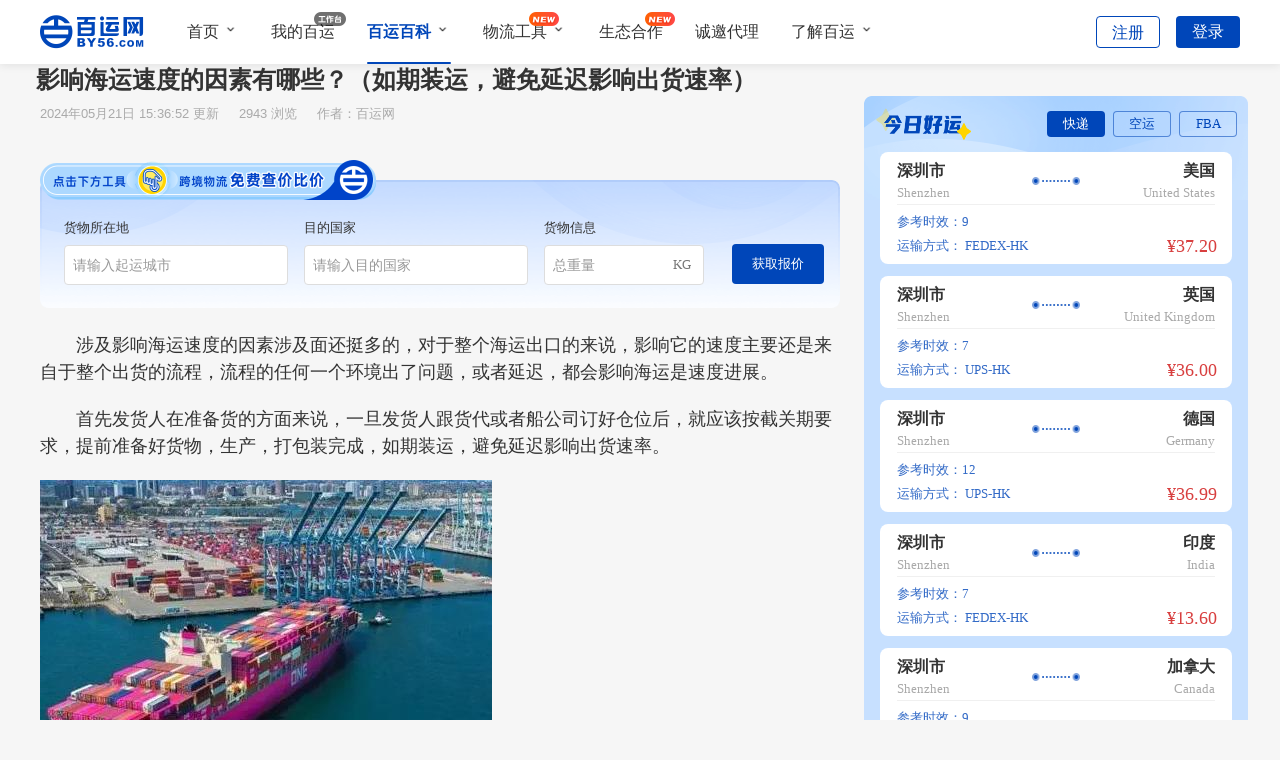

--- FILE ---
content_type: text/html; charset=utf-8
request_url: https://www.by56.com/news/36771.html
body_size: 19291
content:
<!doctype html>
<html data-n-head-ssr>

<head>
  <title>影响海运速度的因素有哪些？（如期装运，避免延迟影响出货速率）-百运网</title><meta data-n-head="ssr" name="keywords" content="海运速度,海运因素"><meta data-n-head="ssr" name="description" content="涉及影响海运速度的因素涉及面还挺多的，对于整个海运出口的来说，影响它的速度主要还是来自于整个出货的流程，流程的任何一个环境出了问题，或者延迟，都会影响海运是速度进展。首先发货人在准备货的方面来说，一旦"><meta data-n-head="ssr" property="og:type" content="article"><meta data-n-head="ssr" property="og:url" content="https://www.by56.com/news/36771.html"><meta data-n-head="ssr" property="og:site_name" content="百运网"><meta data-n-head="ssr" property="og:title" content="影响海运速度的因素有哪些？（如期装运，避免延迟影响出货速率）"><meta data-n-head="ssr" property="og:image" content="https://res.by56.com/upload/News/2024/5/9f9b1379-e300-4f64-860f-f5c92754750c.png"><meta data-n-head="ssr" property="og:description" content="涉及影响海运速度的因素涉及面还挺多的，对于整个海运出口的来说，影响它的速度主要还是来自于整个出货的流程，流程的任何一个环境出了问题，或者延迟，都会影响海运是速度进展。首先发货人在准备货的方面来说，一旦"><script data-n-head="ssr" src="/js/sensorsdata.min.1.27.10.js"></script><script data-n-head="ssr" src="/js/plugin-config.js"></script><script data-n-head="ssr" src="https://hm.baidu.com/hm.js?c49acff255d0d5e40c682067d3fe7f26"></script><link rel="preload" href="/_nuxt/461a2be.js" as="script"><link rel="preload" href="/_nuxt/d9ef563.js" as="script"><link rel="preload" href="/_nuxt/css/840ae51.css" as="style"><link rel="preload" href="/_nuxt/6b23300.js" as="script"><link rel="preload" href="/_nuxt/css/321d01f.css" as="style"><link rel="preload" href="/_nuxt/4172446.js" as="script"><link rel="preload" href="/_nuxt/css/2056a3d.css" as="style"><link rel="preload" href="/_nuxt/e620e3c.js" as="script"><link rel="preload" href="/_nuxt/css/5330629.css" as="style"><link rel="preload" href="/_nuxt/c67ebb0.js" as="script"><link rel="stylesheet" href="/_nuxt/css/840ae51.css"><link rel="stylesheet" href="/_nuxt/css/321d01f.css"><link rel="stylesheet" href="/_nuxt/css/2056a3d.css"><link rel="stylesheet" href="/_nuxt/css/5330629.css">
  <meta name="referrer" content="no-referrer">
  <!-- 引入样式 -->
  <link rel="stylesheet" href="https://unpkg.zhimg.com/element-ui/lib/theme-chalk/index.css">
  <script type="text/javascript" src="/js/jquery-1.7.2.min.js"></script>

  <script>function getCookie(t){var e=document.cookie.match("\\b"+t+"=([^;]*)\\b");return e?e[1]:void 0}window._AMapSecurityConfig={securityJsCode:"2c76ba7c0aa446a1871e4ea0112ab090"};var IMtoken=getCookie("IM-TOKEN"),cnzz_s_tag=document.createElement("script");cnzz_s_tag.type="text/javascript",cnzz_s_tag.async=!0,cnzz_s_tag.charset="utf-8",cnzz_s_tag.id="imimport",cnzz_s_tag.src="https://im.by56.com/Content/ChatIM/js/imimport.js?verson=0.061122752392010815&amp;entId=1&amp;token="+IMtoken;var root_s=document.getElementsByTagName("script")[0];root_s.parentNode.insertBefore(cnzz_s_tag,root_s)</script>
  <!--正式(不用了  用上面的)-->
  <!-- <script type="text/javascript" id="imimport" src="https://im.by56.com/Content/ChatIM/js/imimport.js?verson=0.061122752392010815&amp;entId=1&amp;token=null"></script>
  -->
  <!--78(不用了  用上面的)-->
  <!-- <script type="text/javascript" id="imimport"
    src="https://im-test.by56.com/Content/ChatIM/js/imimport.js?verson=0.061122752392010815&amp;entId=1&amp;token="+IMtoken></script> -->
  <!-- <script type="text/javascript"
    src="https://webapi.amap.com/maps?v=2.0&key=8a049223921aa48bd1e4cb0bb7af19e4&plugin=AMap.Driving,AMap.PlaceSearch"></script> -->

  <!-- bing地图 -->
  <!-- <script type='text/javascript'
    src='https://cn.bing.com/api/maps/mapcontrol?setmkt=zh-cn&key=Av8r0LLtjsb5mq9dLQ0LnJ-mqQPldhZjZ6YP3aeRae2fmbcuPjmfAl1rESXZQH54'></script> -->
  <!-- 新文件夹 阿里图标 之前的还未到迁移-->
  <script type="text/javascript" src="https://at.alicdn.com/t/c/font_3238260_cbar22rc0c7.js"></script>
  <!-- fba列表默认图标 -->
  <script type="text/javascript" src="https://at.alicdn.com/t/font_518408_5di1vv8r4g.js"></script>
  <!-- 阿里图标 -->
  <script type="text/javascript" src="https://at.alicdn.com/t/c/font_3178463_zvob7i81v8l.js"></script>
  <!-- 阿里图标 2023 -->
  <script type="text/javascript" src="https://at.alicdn.com/t/c/font_4203793_zz3g9ajyc2p.js"></script>

  <!-- <script charset="UTF-8" src="/js/sensorsdata.min.js"></script> -->
  <script charset="UTF-8" src="/js/sensorsdata.min.1.27.10.js"></script>
  <script charset="UTF-8" src="/js/plugin-config.js"></script>

<script>window.__NUXT_ENV__ = { METHOD: "prod", NUXT_ENV_METHOD: "prod" };</script></head>

<body>
  <div data-server-rendered="true" id="__nuxt"><!----><div id="__layout"><div id="app" data-v-1cb0f16b><!----> <div style="font-family:;font-size:16px;" data-v-fb0e7c3c data-v-1cb0f16b><div id="fixed" class="topNav" style="background:rgba(255,255,255,0.96);height:64px;box-shadow:0px 2px 8px 0px rgba(0, 0, 0, 0.08);position:fixed;" data-v-fb0e7c3c><div class="navContent flex_space" style="height:64px;" data-v-fb0e7c3c><div class="navLeft flex_center2" data-v-fb0e7c3c><section style="margin-right: calc(40px)" data-v-fb0e7c3c><a class="flex_center2" data-v-fb0e7c3c><span class="iconfont icon-LOGO" style="font-size:34px;color:#0046B9;" data-v-fb0e7c3c></span> <!----></a></section> <ul class="flex_center2" style="color:#333333;min-width:412px;max-width:815px;" data-v-fb0e7c3c><li class="titleActive tishi bottom_line_rel" style="--font-color-hover:#0046B9;" data-v-fb0e7c3c><!----> <a href="/" target="" class="title-item" style="line-height:64px;" data-v-fb0e7c3c>
                首页<!----></a> <!----> <!----> <i class="fa" data-v-fb0e7c3c><div class="Select1" data-v-fb0e7c3c></div></i> <!----> <!----> <!----> <!----> <!----></li><li class="titleActive tishi bottom_line_rel" style="--font-color-hover:#0046B9;" data-v-fb0e7c3c><!----> <!----> <a class="title-item my-baiYun" style="line-height:64px;" data-v-fb0e7c3c><span class="my-baiYun-text" data-v-fb0e7c3c>我的百运</span> <span class="workbanch" data-v-fb0e7c3c></span></a> <!----> <!----> <!----> <!----> <!----> <!----> <!----></li><li class="titleActive tishi bottom_line_rel active" style="--font-color-hover:#0046B9;" data-v-fb0e7c3c><!----> <a href="/newsIndexquanbu1" target="" class="title-item" style="line-height:64px;" data-v-fb0e7c3c>
                百运百科<!----></a> <!----> <!----> <!----> <!----> <i class="fa" data-v-fb0e7c3c><div class="Select2" data-v-fb0e7c3c></div></i> <!----> <div class="bottom_line_nav" data-v-fb0e7c3c></div> <div class="navBoxSub-shadow topTipBox" data-v-fb0e7c3c data-v-fb0e7c3c><div class="flex_col_center navBoxSub" data-v-fb0e7c3c><div class="navBoxSub_title flex_center" data-v-fb0e7c3c><a href="/newsIndexwuliuzixun1" target="_self" class="aCol" data-v-fb0e7c3c>物流资讯</a></div><div class="navBoxSub_title flex_center" data-v-fb0e7c3c><a href="/newsIndexwaimaozixun1" target="_self" class="aCol" data-v-fb0e7c3c>电商资讯</a></div><div class="navBoxSub_title flex_center" data-v-fb0e7c3c><a href="/newsIndexwuliuzhishi1" target="_self" class="aCol" data-v-fb0e7c3c>物流百科</a></div><div class="navBoxSub_title flex_center" data-v-fb0e7c3c><a href="/newsIndexwaimaobaike1" target="_self" class="aCol" data-v-fb0e7c3c>外贸百科</a></div><div class="navBoxSub_title flex_center" data-v-fb0e7c3c><a href="/newsIndextradeshare1" target="_self" class="aCol" data-v-fb0e7c3c>外贸经验</a></div><div class="navBoxSub_title flex_center" data-v-fb0e7c3c><a href="/newsIndexmail1" target="_self" class="aCol" data-v-fb0e7c3c>邮寄经验</a></div><div class="navBoxSub_title flex_center" data-v-fb0e7c3c><a href="/newsIndextonggaonews1" target="_self" class="aCol" data-v-fb0e7c3c>重要公告</a></div></div></div></li><li class="titleActive tishi bottom_line_rel" style="--font-color-hover:#0046B9;" data-v-fb0e7c3c><!----> <a href="/Special/index.html" target="" class="title-item" style="line-height:64px;" data-v-fb0e7c3c>
                物流工具<span class="new-tab" data-v-fb0e7c3c></span></a> <!----> <!----> <!----> <i class="fa" data-v-fb0e7c3c><div class="Select1" data-v-fb0e7c3c></div></i> <!----> <!----> <!----> <!----></li><li class="titleActive tishi bottom_line_rel" style="--font-color-hover:#0046B9;" data-v-fb0e7c3c><!----> <a href="/ecologicalCooperation" target="" class="title-item" style="line-height:64px;" data-v-fb0e7c3c>
                生态合作<span class="new-tab" data-v-fb0e7c3c></span></a> <!----> <!----> <!----> <!----> <!----> <!----> <!----> <!----></li><li class="titleActive tishi bottom_line_rel" style="--font-color-hover:#0046B9;" data-v-fb0e7c3c><!----> <!----> <!----> <a class="title-item my-baiYun" style="line-height:64px;" data-v-fb0e7c3c><span class="my-baiYun-text" data-v-fb0e7c3c>诚邀代理</span></a> <!----> <!----> <!----> <!----> <!----> <!----></li><li class="titleActive tishi bottom_line_rel" style="--font-color-hover:#0046B9;" data-v-fb0e7c3c><!----> <a href="/aboutBy/aboutByCent" target="" class="title-item" style="line-height:64px;" data-v-fb0e7c3c>
                了解百运<!----></a> <!----> <!----> <!----> <!----> <!----> <i class="fa" data-v-fb0e7c3c><div class="Select1" data-v-fb0e7c3c></div></i> <!----> <!----></li></ul> <div class="shouye_show" style="display:none;" data-v-fb0e7c3c data-v-fb0e7c3c><div data-v-fb0e7c3c><div class="show_title" data-v-fb0e7c3c>查价/下单</div> <div class="list_1" data-v-fb0e7c3c><div class="shouye_item" data-v-fb0e7c3c><img src="[data-uri]" class="svgStyle" data-v-fb0e7c3c> <div data-v-fb0e7c3c>国际快递</div></div><div class="shouye_item" data-v-fb0e7c3c><img src="[data-uri]" class="svgStyle" data-v-fb0e7c3c> <div data-v-fb0e7c3c>FBA头程</div></div><div class="shouye_item" data-v-fb0e7c3c><img src="[data-uri]" class="svgStyle" data-v-fb0e7c3c> <div data-v-fb0e7c3c>国际专线</div></div><div class="shouye_item" data-v-fb0e7c3c><img src="[data-uri]" class="svgStyle" data-v-fb0e7c3c> <div data-v-fb0e7c3c>小包专线</div></div><div class="shouye_item" data-v-fb0e7c3c><img src="[data-uri]" class="svgStyle" data-v-fb0e7c3c> <div data-v-fb0e7c3c>国际空运</div></div><div class="shouye_item" data-v-fb0e7c3c><img src="[data-uri]" class="svgStyle" data-v-fb0e7c3c> <div data-v-fb0e7c3c>海运散货</div></div></div> <div class="show_title" data-v-fb0e7c3c>更多服务</div> <div class="list_1" data-v-fb0e7c3c><div class="shouye_item" data-v-fb0e7c3c><img src="[data-uri]" class="svgStyle" data-v-fb0e7c3c> <div data-v-fb0e7c3c>在线询盘</div></div><div class="shouye_item" data-v-fb0e7c3c><img src="[data-uri]" class="svgStyle" data-v-fb0e7c3c> <div data-v-fb0e7c3c>到门省心寄</div></div><div class="shouye_item" data-v-fb0e7c3c><img src="[data-uri]" class="svgStyle" data-v-fb0e7c3c> <div data-v-fb0e7c3c>上门取件</div></div><div class="shouye_item" data-v-fb0e7c3c><img src="[data-uri]" class="svgStyle" data-v-fb0e7c3c> <div data-v-fb0e7c3c>进口服务</div></div></div></div></div> <div class="knowBy_show" style="display:none;" data-v-fb0e7c3c data-v-fb0e7c3c><div class="knowBy-show-content" data-v-fb0e7c3c><div class="content-title" data-v-fb0e7c3c>企业支持</div> <div class="item" data-v-fb0e7c3c><img src="[data-uri]" data-v-fb0e7c3c> <div data-v-fb0e7c3c><div class="item-title" data-v-fb0e7c3c>运商通</div> <div class="item-text" data-v-fb0e7c3c>跨境物流智能服务管家</div></div></div><div class="item" data-v-fb0e7c3c><img src="[data-uri]" data-v-fb0e7c3c> <div data-v-fb0e7c3c><div class="item-title" data-v-fb0e7c3c>开放平台</div> <div class="item-text" data-v-fb0e7c3c>百运接口一站式解决方案</div></div></div><div class="item" data-v-fb0e7c3c><img src="/_nuxt/img/ic_top nav_helpcenter@2x.9b0f222.png" data-v-fb0e7c3c> <div data-v-fb0e7c3c><div class="item-title" data-v-fb0e7c3c>帮助中心</div> <div class="item-text" data-v-fb0e7c3c>快捷搜索获取问题答案</div></div></div></div> <div class="knowBy-show-content" data-v-fb0e7c3c><div class="content-title" data-v-fb0e7c3c>关于我们</div> <div class="item" data-v-fb0e7c3c><img src="[data-uri]" data-v-fb0e7c3c> <div data-v-fb0e7c3c><div class="item-title" data-v-fb0e7c3c>关于百运</div> <div class="item-text" data-v-fb0e7c3c>搜好价 运全球</div></div></div><div class="item" data-v-fb0e7c3c><img src="[data-uri]" data-v-fb0e7c3c> <div data-v-fb0e7c3c><div class="item-title" data-v-fb0e7c3c>招贤纳士</div> <div class="item-text" data-v-fb0e7c3c>欢迎成为百运团队的一员</div></div></div><div class="item" data-v-fb0e7c3c><img src="[data-uri]" data-v-fb0e7c3c> <div data-v-fb0e7c3c><div class="item-title" data-v-fb0e7c3c>联系我们</div> <div class="item-text" data-v-fb0e7c3c>真诚邀请优质企业合作</div></div></div></div></div> <div class="wuliu_show" style="display:none;" data-v-fb0e7c3c data-v-fb0e7c3c><div data-v-fb0e7c3c><div class="wuliu_title" data-v-fb0e7c3c>百运工具</div> <div class="list_1" data-v-fb0e7c3c><div class="wuliu_item" data-v-fb0e7c3c><img src="/_nuxt/img/icon／百运工具／计费重@2x.24d7ede.png" class="svgStyle" data-v-fb0e7c3c> <div data-v-fb0e7c3c>计费重计算器</div></div><div class="wuliu_item" data-v-fb0e7c3c><img src="/_nuxt/img/icon／百运工具／快递轨迹@2x.52ce1fb.png" class="svgStyle" data-v-fb0e7c3c> <div data-v-fb0e7c3c>快递轨迹</div></div><div class="wuliu_item" data-v-fb0e7c3c><img src="/_nuxt/img/icon／百运工具／小包轨迹@2x.4f57af8.png" class="svgStyle" data-v-fb0e7c3c> <div data-v-fb0e7c3c>小包轨迹</div></div><div class="wuliu_item" data-v-fb0e7c3c><img src="/_nuxt/img/icon／百运工具／偏远地址@2x.22dd0c8.png" class="svgStyle" data-v-fb0e7c3c> <div data-v-fb0e7c3c>偏远地址</div></div><div class="wuliu_item" data-v-fb0e7c3c><img src="/_nuxt/img/icon／百运工具／机场三字码@2x.969c769.png" class="svgStyle" data-v-fb0e7c3c> <div data-v-fb0e7c3c>机场三字码</div></div><div class="wuliu_item" data-v-fb0e7c3c><img src="/_nuxt/img/icon／百运工具／送货地址@2x.d1d654c.png" class="svgStyle" data-v-fb0e7c3c> <div data-v-fb0e7c3c>送货地址</div></div></div> <div class="list_2" data-v-fb0e7c3c><div class="wuliu_item" data-v-fb0e7c3c><img src="/_nuxt/img/icon／百运工具／积载因素@2x.fb52fff.png" class="svgStyle" data-v-fb0e7c3c> <div data-v-fb0e7c3c>积载因素</div></div><div class="wuliu_item" data-v-fb0e7c3c><img src="/_nuxt/img/icon／百运工具／集装箱@2x.09909a9.png" class="svgStyle" data-v-fb0e7c3c> <div data-v-fb0e7c3c>集装箱参数</div></div><div class="wuliu_item" data-v-fb0e7c3c><img src="/_nuxt/img/icon／百运工具／报关代码@2x.8d3a9be.png" class="svgStyle" data-v-fb0e7c3c> <div data-v-fb0e7c3c>报关代码</div></div><div class="wuliu_item" data-v-fb0e7c3c><img src="/_nuxt/img/icon／百运工具／船公司@2x.c710432.png" class="svgStyle" data-v-fb0e7c3c> <div data-v-fb0e7c3c>船公司</div></div><div class="wuliu_item" data-v-fb0e7c3c><img src="/_nuxt/img/icon／百运工具／申报要素@2x.994328c.png" class="svgStyle" data-v-fb0e7c3c> <div data-v-fb0e7c3c>申报要素</div></div><div class="wuliu_item" data-v-fb0e7c3c><img src="/_nuxt/img/icon／百运工具／海关编码@2x.a756749.png" class="svgStyle" data-v-fb0e7c3c> <div data-v-fb0e7c3c>海关编码</div></div></div> <div class="list_21" data-v-fb0e7c3c><div class="wuliu_item" data-v-fb0e7c3c><img src="/_nuxt/img/icon／百运工具／汇率换算@2x.a3be715.png" class="svgStyle" data-v-fb0e7c3c> <div data-v-fb0e7c3c>
                    汇率换算器<!----></div></div><div class="wuliu_item" data-v-fb0e7c3c><img src="/_nuxt/img/icon／百运工具／快递燃油费率.4aef1ab.png" class="svgStyle" data-v-fb0e7c3c> <div data-v-fb0e7c3c>
                    快递燃油费率<span class="new-logisticstool" data-v-fb0e7c3c></span></div></div></div> <!----></div></div></div> <div class="navRight flex_center2" style="color:#333;" data-v-fb0e7c3c><ul style="display:;" data-v-fb0e7c3c><li style="--font-color-hover:#0046B9;" data-v-fb0e7c3c><div class="right-btn-list flex_center2" data-v-fb0e7c3c><div class="login-btn registered_btn register_margin" style="color:#0046b9;border:1px solid #0046b9;" data-v-fb0e7c3c><div data-v-fb0e7c3c>注册</div></div> <div class="login-btn register_btn" style="color:#fff;background:#0046b9;" data-v-fb0e7c3c>
                登录
              </div></div></li></ul> <ul style="display:none;" data-v-fb0e7c3c><li class="titleActive" data-v-fb0e7c3c><div class="tishi" data-v-fb0e7c3c><a href="https://co.by56.com/customerCenter" target="_blank" class="flex_end flex flex_center1 logo-title" style="display:;" data-v-fb0e7c3c><span data-v-fb0e7c3c><img src="/_nuxt/img/user_Ava.dfd2845.png" class="info_login" data-v-fb0e7c3c></span> <div alt="百运网国际快递" title="" class="w_ellipsis info_name_title" style="--font-color-hover:#0046B9;max-width:88px;line-height:64px;" data-v-fb0e7c3c>
                  
                </div></a> <a class="flex_end flex flex_center1 logo-title" style="height:64px;display:none;" data-v-fb0e7c3c><span data-v-fb0e7c3c><img src="/_nuxt/img/employee.b9c654b.png" class="info_login" data-v-fb0e7c3c></span> <span alt="百运网国际快递" title="" class="w_ellipsis info_name_title" style="--font-color-hover:#0046B9;max-width:88px;line-height:64px;" data-v-fb0e7c3c>
                  
                </span></a> <div class="topTipBox-login" data-v-fb0e7c3c data-v-fb0e7c3c><section class="navBoxSub-login flex_col_center" data-v-fb0e7c3c><a href="https://co.by56.com/customerCenter" target="_blank" data-v-fb0e7c3c><div class="login-sub-title flex" data-v-fb0e7c3c>个人中心</div></a> <div class="line_br" data-v-fb0e7c3c></div> <a href="/" data-v-fb0e7c3c><div class="login-sub-title flex" data-v-fb0e7c3c>退出登录</div></a></section></div></div></li></ul></div></div></div> <div style="height:64px;" data-v-fb0e7c3c></div> <Register data-v-fb0e7c3c></Register> <!----> <!----></div> <div class="container clear" data-v-40fb9bda data-v-1cb0f16b><div data-v-40fb9bda><div class="news-detail-l" data-v-40fb9bda><breadcrumb-navigation titNames="百运百科,物流百科,文章详情" titUrls="/newsIndexquanbu1,/newsIndex/wuliuzhishi/1.html," style="margin-left:-4px;" data-v-40fb9bda></breadcrumb-navigation> <h1 class="detail-title" data-v-40fb9bda>
      影响海运速度的因素有哪些？（如期装运，避免延迟影响出货速率）
    </h1> <iconComm size="24" iconName="" iconColor="" class="maR_l8" data-v-40fb9bda></iconComm> <div class="detail-date" data-v-40fb9bda><span data-v-40fb9bda>
        2024年05月21日 15:36:52
        更新
      </span> <span class="maR_lr16" data-v-40fb9bda> 2943 浏览 </span> <span data-v-40fb9bda>
        作者：百运网
      </span></div> <div class="detail-text" style="min-height:-170px;" data-v-40fb9bda><div class="checkPrice" data-v-82f2c48a data-v-40fb9bda><div class="title" data-v-82f2c48a><img src="/_nuxt/img/位图@2x.c9a70e5.png" alt data-v-82f2c48a></div> <div class="search" data-v-82f2c48a><div class="search_input" data-v-82f2c48a><div class="lable" data-v-82f2c48a><span data-v-82f2c48a>货物所在地</span></div> <div aria-haspopup="listbox" role="combobox" aria-owns="el-autocomplete-4989" class="el-autocomplete inline-input" data-v-82f2c48a><div class="el-input el-input--suffix"><!----><input type="text" autocomplete="off" valueKey="value" placeholder="请输入起运城市" fetchSuggestions="function () { [native code] }" triggerOnFocus="true" debounce="300" placement="bottom-start" popperAppendToBody="true" class="el-input__inner"><!----><!----><!----><!----></div><div role="region" class="el-autocomplete-suggestion el-popper" style="width:;display:none;"><div class="el-scrollbar"><div class="el-autocomplete-suggestion__wrap el-scrollbar__wrap el-scrollbar__wrap--hidden-default"><ul class="el-scrollbar__view el-autocomplete-suggestion__list"></ul></div><div class="el-scrollbar__bar is-horizontal"><div class="el-scrollbar__thumb" style="width:0;transform:translateX(0%);ms-transform:translateX(0%);webkit-transform:translateX(0%);"></div></div><div class="el-scrollbar__bar is-vertical"><div class="el-scrollbar__thumb" style="height:0;transform:translateY(0%);ms-transform:translateY(0%);webkit-transform:translateY(0%);"></div></div></div></div></div></div> <div class="search_input" style="margin: 0 16px" data-v-82f2c48a><div class="lable" data-v-82f2c48a><span data-v-82f2c48a>目的国家</span></div> <div aria-haspopup="listbox" role="combobox" aria-owns="el-autocomplete-1852" class="el-autocomplete inline-input" data-v-82f2c48a><div class="el-input el-input--suffix"><!----><input type="text" autocomplete="off" valueKey="value" placeholder="请输入目的国家" fetchSuggestions="function () { [native code] }" triggerOnFocus="true" debounce="300" placement="bottom-start" popperAppendToBody="true" class="el-input__inner"><!----><!----><!----><!----></div><div role="region" class="el-autocomplete-suggestion el-popper" style="width:;display:none;"><div class="el-scrollbar"><div class="el-autocomplete-suggestion__wrap el-scrollbar__wrap el-scrollbar__wrap--hidden-default"><ul class="el-scrollbar__view el-autocomplete-suggestion__list"></ul></div><div class="el-scrollbar__bar is-horizontal"><div class="el-scrollbar__thumb" style="width:0;transform:translateX(0%);ms-transform:translateX(0%);webkit-transform:translateX(0%);"></div></div><div class="el-scrollbar__bar is-vertical"><div class="el-scrollbar__thumb" style="height:0;transform:translateY(0%);ms-transform:translateY(0%);webkit-transform:translateY(0%);"></div></div></div></div></div></div> <div class="search_input" data-v-82f2c48a><div class="lable" data-v-82f2c48a><span data-v-82f2c48a>货物信息</span></div> <div class="weight el-input el-input--suffix" style="width:160px;" data-v-82f2c48a><!----><input type="text" autocomplete="off" placeholder="总重量" class="el-input__inner"><!----><span class="el-input__suffix"><span class="el-input__suffix-inner">KG<!----><!----><!----><!----></span><!----></span><!----><!----></div></div> <button class="checkBtn" data-v-82f2c48a>获取报价</button></div></div> <div class="content-class" data-v-40fb9bda><p>　　涉及影响海运速度的因素涉及面还挺多的，对于整个海运出口的来说，影响它的速度主要还是来自于整个出货的流程，流程的任何一个环境出了问题，或者延迟，都会影响海运是速度进展。</p>
<p>　　首先发货人在准备货的方面来说，一旦发货人跟货代或者船公司订好仓位后，就应该按截关期要求，提前准备好货物，生产，打包装完成，如期装运，避免延迟影响出货速率。</p>
<p><img src="https://res.by56.com/upload/News/2024/5/3e8d567e-d6f6-4f22-ad4b-ba28ebdb31a1.png" alt='海运速度'></p>
<p>　　其次看出口重箱到了码头后，进行报关的时间，按说提前做好了EDI电子化申请的化，代理报关速率是很快的，所以最好也提前检查报关授权是否过期，要是没有海关查验的情况下，避免报关速率的Delay到账流程放缓。</p>
<p>　　再者就是看船公司的船期了，要是船期如期开出，那就比较正常出运，不影响流程速率，要是船晚靠，或者上一站DELAY，或者超负荷，导致甩柜，改船等，这样就会引起程序放缓，导致速率变慢。</p>
<p>　　当然影响海运速度的因素还有很多，目的港交付，出提单快慢，货代或者货主付款的速度等等，这些都会影响到整个流程的速度，故而，不论是货主还是货代，都要重视每一次出货，做万全的准备，避免在整个出货流程中出现人为控制的失误，不可控的，我们是不能把握。</p>
<p>　　总之，希望所有货主每一次出货都是顺利安全的，保持贸易正常有序，和谐发展！</p></div> <!----> <div class="content-class" data-v-40fb9bda></div> <div class="detail-label" data-v-40fb9bda><div class="margin-top_8 margin-right_8" data-v-40fb9bda><button type="button" class="detail-label-btn" data-v-40fb9bda><span data-v-40fb9bda>海运速度</span></button></div><div class="margin-top_8 margin-right_8" data-v-40fb9bda><button type="button" class="detail-label-btn" data-v-40fb9bda><span data-v-40fb9bda>海运因素</span></button></div></div></div> <div class="banner_bottom" data-v-40fb9bda><img src="https://res.by56.com/upload/News/2024/5/4497427e-b470-4cd7-8c2d-e7c10ef751f3.png" alt="img" data-v-40fb9bda></div> <div class="detail-foot clear" data-v-40fb9bda><div class="l over w300" data-v-40fb9bda>
        上一篇：
        <a href="/news/17844.html" class="colBlue cursor" data-v-40fb9bda>仓库处理中要多久发货完成（正常情况下1-3天可以发货）</a></div> <div class="r over w300 textRight" data-v-40fb9bda>
        下一篇：
         <a href="/news/55906.html" class="colBlue cursor" data-v-40fb9bda>常见的国际快递巨头有哪些（各自优势航线是什么）</a></div></div> <div class="related-reading" data-v-40fb9bda><div class="line-bottom" data-v-40fb9bda><h2 data-v-40fb9bda>相关阅读</h2></div> <ul data-v-40fb9bda><li data-v-40fb9bda><a href="https://www.by56.com/news/56050.html" target="_blank" data-v-40fb9bda>国际空运的汇率波动和税费变化怎么应对（如何控制成本风险）</a></li><li data-v-40fb9bda><a href="https://www.by56.com/news/56049.html" target="_blank" data-v-40fb9bda>告别跨境时效焦虑!百运网美国空派|延误必赔，每一票都有安心兜底</a></li><li data-v-40fb9bda><a href="https://www.by56.com/news/56048.html" target="_blank" data-v-40fb9bda>国际空运的中转港风险（丢件/延误/扣关）怎么规避（国际空运干货知识分享）</a></li><li data-v-40fb9bda><a href="https://www.by56.com/news/56047.html" target="_blank" data-v-40fb9bda>国际空运的保险怎么买（一切险/平安险/战争险如何选择）</a></li><li data-v-40fb9bda><a href="https://www.by56.com/news/56046.html" target="_blank" data-v-40fb9bda>国际空运的无人提货风险怎么避免（产生的滞港费/仓储费谁承担）</a></li><li data-v-40fb9bda><a href="https://www.by56.com/news/56045.html" target="_blank" data-v-40fb9bda>国际空运的目的港扣关怎么解决？常见扣关原因和应对方案</a></li><li data-v-40fb9bda><a href="https://www.by56.com/news/56044.html" target="_blank" data-v-40fb9bda>国际空运的航班延误/取消怎么办（如何减少时效和成本损失）</a></li><li data-v-40fb9bda><a href="https://www.by56.com/news/56043.html" target="_blank" data-v-40fb9bda>国际空运的丢件风险怎么应对（理赔流程和所需资料有哪些）</a></li></ul></div> <div class="related-reading encyclopedia" data-v-40fb9bda><div class="line-bottom" data-v-40fb9bda><h2 data-v-40fb9bda>阅读百科</h2></div> <ul data-v-40fb9bda><li data-v-40fb9bda><a href="https://www.by56.com/news/52340.html" target="_blank" data-v-40fb9bda>国际空运的“提单”和“运单”是一回事吗？有什么不同作用？</a></li><li data-v-40fb9bda><a href="https://www.by56.com/news/54596.html" target="_blank" data-v-40fb9bda>国际快递清关要多久？（加速技巧有哪些）</a></li><li data-v-40fb9bda><a href="https://www.by56.com/news/52136.html" target="_blank" data-v-40fb9bda>百运网国际快递节假日会停运吗？春节、圣诞期间能正常寄件吗</a></li><li data-v-40fb9bda><a href="https://www.by56.com/news/55885.html" target="_blank" data-v-40fb9bda>国际空运中的“卡板”是什么？（使用卡板有哪些好处）</a></li><li data-v-40fb9bda><a href="https://www.by56.com/news/54914.html" target="_blank" data-v-40fb9bda>国际空运原产地证明怎么办理（有什么用）</a></li><li data-v-40fb9bda><a href="https://www.by56.com/news/54607.html" target="_blank" data-v-40fb9bda>国际快递易碎品怎么包装?（国际快递干货知识分享）</a></li><li data-v-40fb9bda><a href="https://www.by56.com/news/55321.html" target="_blank" data-v-40fb9bda>国际快递的费用由哪些部分构成（国际快递干货知识分享）</a></li><li data-v-40fb9bda><a href="https://www.by56.com/news/54211.html" target="_blank" data-v-40fb9bda>国际快递显示“派送失败”，常见原因及二次派送流程（国际快递干货知识分享）</a></li><!----><!----><!----><!----><!----><!----><!----><!----><!----><!----><!----><!----></ul></div></div> <!----></div> <div data-v-49a779dc data-v-40fb9bda><div class="sideNewBox" data-v-49a779dc><!----> <div style="margin-top: 32px" data-v-49a779dc><div class="goodLuck" data-v-6ef4b10c data-v-49a779dc><div class="goodLuck_title" data-v-6ef4b10c><img src="/_nuxt/img/今日好运@2x.25ac2fb.png" alt data-v-6ef4b10c> <div class="type_change" data-v-6ef4b10c><div class="type_item actived" data-v-6ef4b10c>
        快递
      </div><div class="type_item" data-v-6ef4b10c>
        空运
      </div><div class="type_item" data-v-6ef4b10c>
        FBA
      </div></div></div> <div class="goodLuckTodayItem" data-v-6ef4b10c><div class="Content" data-v-7bea67a8 data-v-6ef4b10c><div class="big_content" style="width:352px;height:112px;display:;" data-v-7bea67a8><div class="content_title" style="height:44px;padding-bottom:0px;" data-v-7bea67a8><div class="start hide" data-v-7bea67a8><div class="hide" data-v-7bea67a8><span class="el-tooltip hide" style="display:inline-block;max-width:100%;" data-v-7bea67a8 data-v-7bea67a8>深圳市</span></div> <div class="hide" data-v-7bea67a8> Shenzhen </div></div> <div class="mid_icon" style="width:52px;" data-v-7bea67a8><img src="[data-uri]" alt data-v-7bea67a8></div> <div class="end hide" data-v-7bea67a8><div class="hide" data-v-7bea67a8><span class="el-tooltip hide" style="display:inline-block;max-width:100%;" data-v-7bea67a8 data-v-7bea67a8>美国</span></div> <div class="hide" data-v-7bea67a8>United States</div></div></div> <div class="content_main" data-v-7bea67a8><div class="main_left" data-v-7bea67a8><div data-v-7bea67a8><span data-v-7bea67a8>参考时效：9</span> <span data-v-7bea67a8></span></div> <div class="hide" data-v-7bea67a8><span data-v-7bea67a8> 运输方式：</span> <span class="el-tooltip" data-v-7bea67a8 data-v-7bea67a8>
              FEDEX-HK
            </span></div></div> <div class="main_right" data-v-7bea67a8><div class="hide" data-v-7bea67a8>¥37.20</div> <img src="[data-uri]" alt data-v-7bea67a8></div></div></div><div class="big_content" style="width:352px;height:112px;display:;" data-v-7bea67a8><div class="content_title" style="height:44px;padding-bottom:0px;" data-v-7bea67a8><div class="start hide" data-v-7bea67a8><div class="hide" data-v-7bea67a8><span class="el-tooltip hide" style="display:inline-block;max-width:100%;" data-v-7bea67a8 data-v-7bea67a8>深圳市</span></div> <div class="hide" data-v-7bea67a8> Shenzhen </div></div> <div class="mid_icon" style="width:52px;" data-v-7bea67a8><img src="[data-uri]" alt data-v-7bea67a8></div> <div class="end hide" data-v-7bea67a8><div class="hide" data-v-7bea67a8><span class="el-tooltip hide" style="display:inline-block;max-width:100%;" data-v-7bea67a8 data-v-7bea67a8>英国</span></div> <div class="hide" data-v-7bea67a8>United Kingdom</div></div></div> <div class="content_main" data-v-7bea67a8><div class="main_left" data-v-7bea67a8><div data-v-7bea67a8><span data-v-7bea67a8>参考时效：7</span> <span data-v-7bea67a8></span></div> <div class="hide" data-v-7bea67a8><span data-v-7bea67a8> 运输方式：</span> <span class="el-tooltip" data-v-7bea67a8 data-v-7bea67a8>
              UPS-HK
            </span></div></div> <div class="main_right" data-v-7bea67a8><div class="hide" data-v-7bea67a8>¥36.00</div> <img src="[data-uri]" alt data-v-7bea67a8></div></div></div><div class="big_content" style="width:352px;height:112px;display:;" data-v-7bea67a8><div class="content_title" style="height:44px;padding-bottom:0px;" data-v-7bea67a8><div class="start hide" data-v-7bea67a8><div class="hide" data-v-7bea67a8><span class="el-tooltip hide" style="display:inline-block;max-width:100%;" data-v-7bea67a8 data-v-7bea67a8>深圳市</span></div> <div class="hide" data-v-7bea67a8> Shenzhen </div></div> <div class="mid_icon" style="width:52px;" data-v-7bea67a8><img src="[data-uri]" alt data-v-7bea67a8></div> <div class="end hide" data-v-7bea67a8><div class="hide" data-v-7bea67a8><span class="el-tooltip hide" style="display:inline-block;max-width:100%;" data-v-7bea67a8 data-v-7bea67a8>德国</span></div> <div class="hide" data-v-7bea67a8>Germany</div></div></div> <div class="content_main" data-v-7bea67a8><div class="main_left" data-v-7bea67a8><div data-v-7bea67a8><span data-v-7bea67a8>参考时效：12</span> <span data-v-7bea67a8></span></div> <div class="hide" data-v-7bea67a8><span data-v-7bea67a8> 运输方式：</span> <span class="el-tooltip" data-v-7bea67a8 data-v-7bea67a8>
              UPS-HK
            </span></div></div> <div class="main_right" data-v-7bea67a8><div class="hide" data-v-7bea67a8>¥36.99</div> <img src="[data-uri]" alt data-v-7bea67a8></div></div></div><div class="big_content" style="width:352px;height:112px;display:;" data-v-7bea67a8><div class="content_title" style="height:44px;padding-bottom:0px;" data-v-7bea67a8><div class="start hide" data-v-7bea67a8><div class="hide" data-v-7bea67a8><span class="el-tooltip hide" style="display:inline-block;max-width:100%;" data-v-7bea67a8 data-v-7bea67a8>深圳市</span></div> <div class="hide" data-v-7bea67a8> Shenzhen </div></div> <div class="mid_icon" style="width:52px;" data-v-7bea67a8><img src="[data-uri]" alt data-v-7bea67a8></div> <div class="end hide" data-v-7bea67a8><div class="hide" data-v-7bea67a8><span class="el-tooltip hide" style="display:inline-block;max-width:100%;" data-v-7bea67a8 data-v-7bea67a8>印度</span></div> <div class="hide" data-v-7bea67a8>India</div></div></div> <div class="content_main" data-v-7bea67a8><div class="main_left" data-v-7bea67a8><div data-v-7bea67a8><span data-v-7bea67a8>参考时效：7</span> <span data-v-7bea67a8></span></div> <div class="hide" data-v-7bea67a8><span data-v-7bea67a8> 运输方式：</span> <span class="el-tooltip" data-v-7bea67a8 data-v-7bea67a8>
              FEDEX-HK
            </span></div></div> <div class="main_right" data-v-7bea67a8><div class="hide" data-v-7bea67a8>¥13.60</div> <img src="[data-uri]" alt data-v-7bea67a8></div></div></div><div class="big_content" style="width:352px;height:112px;display:;" data-v-7bea67a8><div class="content_title" style="height:44px;padding-bottom:0px;" data-v-7bea67a8><div class="start hide" data-v-7bea67a8><div class="hide" data-v-7bea67a8><span class="el-tooltip hide" style="display:inline-block;max-width:100%;" data-v-7bea67a8 data-v-7bea67a8>深圳市</span></div> <div class="hide" data-v-7bea67a8> Shenzhen </div></div> <div class="mid_icon" style="width:52px;" data-v-7bea67a8><img src="[data-uri]" alt data-v-7bea67a8></div> <div class="end hide" data-v-7bea67a8><div class="hide" data-v-7bea67a8><span class="el-tooltip hide" style="display:inline-block;max-width:100%;" data-v-7bea67a8 data-v-7bea67a8>加拿大</span></div> <div class="hide" data-v-7bea67a8>Canada</div></div></div> <div class="content_main" data-v-7bea67a8><div class="main_left" data-v-7bea67a8><div data-v-7bea67a8><span data-v-7bea67a8>参考时效：9</span> <span data-v-7bea67a8></span></div> <div class="hide" data-v-7bea67a8><span data-v-7bea67a8> 运输方式：</span> <span class="el-tooltip" data-v-7bea67a8 data-v-7bea67a8>
              FEDEX-HK
            </span></div></div> <div class="main_right" data-v-7bea67a8><div class="hide" data-v-7bea67a8>¥39.70</div> <img src="[data-uri]" alt data-v-7bea67a8></div></div></div></div> <div class="Content" style="display:none;" data-v-7bea67a8 data-v-6ef4b10c><div class="big_content" style="width:352px;height:112px;display:;" data-v-7bea67a8><div class="content_title" style="height:44px;padding-bottom:0px;" data-v-7bea67a8><div class="start hide" data-v-7bea67a8><div class="hide" data-v-7bea67a8><span class="el-tooltip hide" style="display:inline-block;max-width:100%;" data-v-7bea67a8 data-v-7bea67a8>深圳</span></div> <div class="hide" data-v-7bea67a8> Shenzhen </div></div> <div class="mid_icon" style="width:52px;" data-v-7bea67a8><img src="[data-uri]" alt data-v-7bea67a8></div> <div class="end hide" data-v-7bea67a8><div class="hide" data-v-7bea67a8><span class="el-tooltip hide" style="display:inline-block;max-width:100%;" data-v-7bea67a8 data-v-7bea67a8>洛杉矶</span></div> <div class="hide" data-v-7bea67a8>Los Angeles</div></div></div> <div class="content_main" data-v-7bea67a8><div class="main_left" data-v-7bea67a8><div data-v-7bea67a8><span data-v-7bea67a8>参考时效：1</span> <span data-v-7bea67a8>直达</span></div> <div class="hide" data-v-7bea67a8><span data-v-7bea67a8> 航司：</span> <span class="el-tooltip" data-v-7bea67a8 data-v-7bea67a8>
              顺丰航空
            </span></div></div> <div class="main_right" data-v-7bea67a8><div class="hide" data-v-7bea67a8>¥24.00</div> <img src="[data-uri]" alt data-v-7bea67a8></div></div></div><div class="big_content" style="width:352px;height:112px;display:;" data-v-7bea67a8><div class="content_title" style="height:44px;padding-bottom:0px;" data-v-7bea67a8><div class="start hide" data-v-7bea67a8><div class="hide" data-v-7bea67a8><span class="el-tooltip hide" style="display:inline-block;max-width:100%;" data-v-7bea67a8 data-v-7bea67a8>深圳</span></div> <div class="hide" data-v-7bea67a8> Shenzhen </div></div> <div class="mid_icon" style="width:52px;" data-v-7bea67a8><img src="[data-uri]" alt data-v-7bea67a8></div> <div class="end hide" data-v-7bea67a8><div class="hide" data-v-7bea67a8><span class="el-tooltip hide" style="display:inline-block;max-width:100%;" data-v-7bea67a8 data-v-7bea67a8>阿姆斯特丹(首都)</span></div> <div class="hide" data-v-7bea67a8>Amsterdam</div></div></div> <div class="content_main" data-v-7bea67a8><div class="main_left" data-v-7bea67a8><div data-v-7bea67a8><span data-v-7bea67a8>参考时效：3</span> <span data-v-7bea67a8>中转</span></div> <div class="hide" data-v-7bea67a8><span data-v-7bea67a8> 航司：</span> <span class="el-tooltip" data-v-7bea67a8 data-v-7bea67a8>
              长荣航空
            </span></div></div> <div class="main_right" data-v-7bea67a8><div class="hide" data-v-7bea67a8>¥32.90</div> <img src="[data-uri]" alt data-v-7bea67a8></div></div></div><div class="big_content" style="width:352px;height:112px;display:;" data-v-7bea67a8><div class="content_title" style="height:44px;padding-bottom:0px;" data-v-7bea67a8><div class="start hide" data-v-7bea67a8><div class="hide" data-v-7bea67a8><span class="el-tooltip hide" style="display:inline-block;max-width:100%;" data-v-7bea67a8 data-v-7bea67a8>浦东,上海</span></div> <div class="hide" data-v-7bea67a8> Pudong </div></div> <div class="mid_icon" style="width:52px;" data-v-7bea67a8><img src="[data-uri]" alt data-v-7bea67a8></div> <div class="end hide" data-v-7bea67a8><div class="hide" data-v-7bea67a8><span class="el-tooltip hide" style="display:inline-block;max-width:100%;" data-v-7bea67a8 data-v-7bea67a8>洛杉矶</span></div> <div class="hide" data-v-7bea67a8>Los Angeles</div></div></div> <div class="content_main" data-v-7bea67a8><div class="main_left" data-v-7bea67a8><div data-v-7bea67a8><span data-v-7bea67a8>参考时效：1</span> <span data-v-7bea67a8>直达</span></div> <div class="hide" data-v-7bea67a8><span data-v-7bea67a8> 航司：</span> <span class="el-tooltip" data-v-7bea67a8 data-v-7bea67a8>
              东方航空公司
            </span></div></div> <div class="main_right" data-v-7bea67a8><div class="hide" data-v-7bea67a8>¥24.00</div> <img src="[data-uri]" alt data-v-7bea67a8></div></div></div><div class="big_content" style="width:352px;height:112px;display:;" data-v-7bea67a8><div class="content_title" style="height:44px;padding-bottom:0px;" data-v-7bea67a8><div class="start hide" data-v-7bea67a8><div class="hide" data-v-7bea67a8><span class="el-tooltip hide" style="display:inline-block;max-width:100%;" data-v-7bea67a8 data-v-7bea67a8>深圳</span></div> <div class="hide" data-v-7bea67a8> Shenzhen </div></div> <div class="mid_icon" style="width:52px;" data-v-7bea67a8><img src="[data-uri]" alt data-v-7bea67a8></div> <div class="end hide" data-v-7bea67a8><div class="hide" data-v-7bea67a8><span class="el-tooltip hide" style="display:inline-block;max-width:100%;" data-v-7bea67a8 data-v-7bea67a8>巴黎(CDG)</span></div> <div class="hide" data-v-7bea67a8>Paris(CDG)</div></div></div> <div class="content_main" data-v-7bea67a8><div class="main_left" data-v-7bea67a8><div data-v-7bea67a8><span data-v-7bea67a8>参考时效：1</span> <span data-v-7bea67a8>直达</span></div> <div class="hide" data-v-7bea67a8><span data-v-7bea67a8> 航司：</span> <span class="el-tooltip" data-v-7bea67a8 data-v-7bea67a8>
              海南航空
            </span></div></div> <div class="main_right" data-v-7bea67a8><div class="hide" data-v-7bea67a8>¥30.40</div> <img src="[data-uri]" alt data-v-7bea67a8></div></div></div><div class="big_content" style="width:352px;height:112px;display:;" data-v-7bea67a8><div class="content_title" style="height:44px;padding-bottom:0px;" data-v-7bea67a8><div class="start hide" data-v-7bea67a8><div class="hide" data-v-7bea67a8><span class="el-tooltip hide" style="display:inline-block;max-width:100%;" data-v-7bea67a8 data-v-7bea67a8>深圳</span></div> <div class="hide" data-v-7bea67a8> Shenzhen </div></div> <div class="mid_icon" style="width:52px;" data-v-7bea67a8><img src="[data-uri]" alt data-v-7bea67a8></div> <div class="end hide" data-v-7bea67a8><div class="hide" data-v-7bea67a8><span class="el-tooltip hide" style="display:inline-block;max-width:100%;" data-v-7bea67a8 data-v-7bea67a8>突尼斯</span></div> <div class="hide" data-v-7bea67a8>Tunis</div></div></div> <div class="content_main" data-v-7bea67a8><div class="main_left" data-v-7bea67a8><div data-v-7bea67a8><span data-v-7bea67a8>参考时效：3</span> <span data-v-7bea67a8>中转</span></div> <div class="hide" data-v-7bea67a8><span data-v-7bea67a8> 航司：</span> <span class="el-tooltip" data-v-7bea67a8 data-v-7bea67a8>
              土耳其航空
            </span></div></div> <div class="main_right" data-v-7bea67a8><div class="hide" data-v-7bea67a8>¥47.40</div> <img src="[data-uri]" alt data-v-7bea67a8></div></div></div></div> <div class="Content" style="display:none;" data-v-7bea67a8 data-v-6ef4b10c><div class="big_content" style="width:352px;height:112px;display:;" data-v-7bea67a8><div class="content_title" style="height:44px;padding-bottom:0px;" data-v-7bea67a8><div class="start hide" data-v-7bea67a8><div class="hide" data-v-7bea67a8><span class="el-tooltip hide" style="display:inline-block;max-width:100%;" data-v-7bea67a8 data-v-7bea67a8>深圳市</span></div> <div class="hide" data-v-7bea67a8> Shenzhen </div></div> <div class="mid_icon" style="width:52px;" data-v-7bea67a8><img src="[data-uri]" alt data-v-7bea67a8></div> <div class="end hide" data-v-7bea67a8><div class="hide" data-v-7bea67a8><span class="el-tooltip hide" style="display:inline-block;max-width:100%;" data-v-7bea67a8 data-v-7bea67a8>美国</span></div> <div class="hide" data-v-7bea67a8>United States</div></div></div> <div class="content_main" data-v-7bea67a8><div class="main_left" data-v-7bea67a8><div data-v-7bea67a8><span data-v-7bea67a8>参考时效：45</span> <span data-v-7bea67a8></span></div> <div class="hide" data-v-7bea67a8><span data-v-7bea67a8> 运输方式：</span> <span class="el-tooltip" data-v-7bea67a8 data-v-7bea67a8>
              Shipping bulk cargo
            </span></div></div> <div class="main_right" data-v-7bea67a8><div class="hide" data-v-7bea67a8>¥6.10</div> <img src="[data-uri]" alt data-v-7bea67a8></div></div></div><div class="big_content" style="width:352px;height:112px;display:;" data-v-7bea67a8><div class="content_title" style="height:44px;padding-bottom:0px;" data-v-7bea67a8><div class="start hide" data-v-7bea67a8><div class="hide" data-v-7bea67a8><span class="el-tooltip hide" style="display:inline-block;max-width:100%;" data-v-7bea67a8 data-v-7bea67a8>深圳市</span></div> <div class="hide" data-v-7bea67a8> Shenzhen </div></div> <div class="mid_icon" style="width:52px;" data-v-7bea67a8><img src="[data-uri]" alt data-v-7bea67a8></div> <div class="end hide" data-v-7bea67a8><div class="hide" data-v-7bea67a8><span class="el-tooltip hide" style="display:inline-block;max-width:100%;" data-v-7bea67a8 data-v-7bea67a8>美国</span></div> <div class="hide" data-v-7bea67a8>United States</div></div></div> <div class="content_main" data-v-7bea67a8><div class="main_left" data-v-7bea67a8><div data-v-7bea67a8><span data-v-7bea67a8>参考时效：40</span> <span data-v-7bea67a8></span></div> <div class="hide" data-v-7bea67a8><span data-v-7bea67a8> 运输方式：</span> <span class="el-tooltip" data-v-7bea67a8 data-v-7bea67a8>
              Shipping bulk cargo
            </span></div></div> <div class="main_right" data-v-7bea67a8><div class="hide" data-v-7bea67a8>¥5.50</div> <img src="[data-uri]" alt data-v-7bea67a8></div></div></div><div class="big_content" style="width:352px;height:112px;display:;" data-v-7bea67a8><div class="content_title" style="height:44px;padding-bottom:0px;" data-v-7bea67a8><div class="start hide" data-v-7bea67a8><div class="hide" data-v-7bea67a8><span class="el-tooltip hide" style="display:inline-block;max-width:100%;" data-v-7bea67a8 data-v-7bea67a8>深圳市</span></div> <div class="hide" data-v-7bea67a8> Shenzhen </div></div> <div class="mid_icon" style="width:52px;" data-v-7bea67a8><img src="[data-uri]" alt data-v-7bea67a8></div> <div class="end hide" data-v-7bea67a8><div class="hide" data-v-7bea67a8><span class="el-tooltip hide" style="display:inline-block;max-width:100%;" data-v-7bea67a8 data-v-7bea67a8>美国</span></div> <div class="hide" data-v-7bea67a8>United States</div></div></div> <div class="content_main" data-v-7bea67a8><div class="main_left" data-v-7bea67a8><div data-v-7bea67a8><span data-v-7bea67a8>参考时效：25</span> <span data-v-7bea67a8></span></div> <div class="hide" data-v-7bea67a8><span data-v-7bea67a8> 运输方式：</span> <span class="el-tooltip" data-v-7bea67a8 data-v-7bea67a8>
              Shipping bulk cargo
            </span></div></div> <div class="main_right" data-v-7bea67a8><div class="hide" data-v-7bea67a8>¥4.80</div> <img src="[data-uri]" alt data-v-7bea67a8></div></div></div><div class="big_content" style="width:352px;height:112px;display:;" data-v-7bea67a8><div class="content_title" style="height:44px;padding-bottom:0px;" data-v-7bea67a8><div class="start hide" data-v-7bea67a8><div class="hide" data-v-7bea67a8><span class="el-tooltip hide" style="display:inline-block;max-width:100%;" data-v-7bea67a8 data-v-7bea67a8>深圳市</span></div> <div class="hide" data-v-7bea67a8> Shenzhen </div></div> <div class="mid_icon" style="width:52px;" data-v-7bea67a8><img src="[data-uri]" alt data-v-7bea67a8></div> <div class="end hide" data-v-7bea67a8><div class="hide" data-v-7bea67a8><span class="el-tooltip hide" style="display:inline-block;max-width:100%;" data-v-7bea67a8 data-v-7bea67a8>美国</span></div> <div class="hide" data-v-7bea67a8>United States</div></div></div> <div class="content_main" data-v-7bea67a8><div class="main_left" data-v-7bea67a8><div data-v-7bea67a8><span data-v-7bea67a8>参考时效：25</span> <span data-v-7bea67a8></span></div> <div class="hide" data-v-7bea67a8><span data-v-7bea67a8> 运输方式：</span> <span class="el-tooltip" data-v-7bea67a8 data-v-7bea67a8>
              Shipping bulk cargo
            </span></div></div> <div class="main_right" data-v-7bea67a8><div class="hide" data-v-7bea67a8>¥4.70</div> <img src="[data-uri]" alt data-v-7bea67a8></div></div></div><div class="big_content" style="width:352px;height:112px;display:;" data-v-7bea67a8><div class="content_title" style="height:44px;padding-bottom:0px;" data-v-7bea67a8><div class="start hide" data-v-7bea67a8><div class="hide" data-v-7bea67a8><span class="el-tooltip hide" style="display:inline-block;max-width:100%;" data-v-7bea67a8 data-v-7bea67a8>深圳市</span></div> <div class="hide" data-v-7bea67a8> Shenzhen </div></div> <div class="mid_icon" style="width:52px;" data-v-7bea67a8><img src="[data-uri]" alt data-v-7bea67a8></div> <div class="end hide" data-v-7bea67a8><div class="hide" data-v-7bea67a8><span class="el-tooltip hide" style="display:inline-block;max-width:100%;" data-v-7bea67a8 data-v-7bea67a8>美国</span></div> <div class="hide" data-v-7bea67a8>United States</div></div></div> <div class="content_main" data-v-7bea67a8><div class="main_left" data-v-7bea67a8><div data-v-7bea67a8><span data-v-7bea67a8>参考时效：45</span> <span data-v-7bea67a8></span></div> <div class="hide" data-v-7bea67a8><span data-v-7bea67a8> 运输方式：</span> <span class="el-tooltip" data-v-7bea67a8 data-v-7bea67a8>
              Shipping bulk cargo
            </span></div></div> <div class="main_right" data-v-7bea67a8><div class="hide" data-v-7bea67a8>¥6.10</div> <img src="[data-uri]" alt data-v-7bea67a8></div></div></div></div></div> <div class="go_more" data-v-6ef4b10c><div data-v-6ef4b10c>更多价格查询</div> <div data-v-6ef4b10c></div></div></div></div> <div class="officialAccounts" data-v-49a779dc><img src="/_nuxt/img/查价广告位-376@2x.0ddc87a.png" alt data-v-49a779dc></div> <div data-v-49a779dc><div class="flex flex_space" data-v-49a779dc><div class="right_title" data-v-49a779dc><iconComm size="16" iconName="icon-huo" iconColor="#D83F3F" class="maR_r8" data-v-49a779dc></iconComm>
          热点聚焦
        </div></div> <ul data-v-49a779dc><li class="flex maR_tb16" data-v-49a779dc><div class="flex" data-v-49a779dc><div class="right_title_center maR_r8" style="color:#B32020;" data-v-49a779dc>
                1
              </div> <div class="flex" data-v-49a779dc><a href="https://www.by56.com/news/17844.html" rel="nofollow" class="center_r" data-v-49a779dc>仓库处理中要多久发货完成（正常情况下1-3天可以发货）</a></div></div></li><li class="flex maR_tb16" data-v-49a779dc><div class="flex" data-v-49a779dc><div class="right_title_center maR_r8" style="color:#D83F3F;" data-v-49a779dc>
                2
              </div> <div class="flex" data-v-49a779dc><a href="https://www.by56.com/news/42117.html" rel="nofollow" class="center_r" data-v-49a779dc>亚马逊fba外箱尺寸规定详解（亚马逊卖家发FBA货必看）</a></div></div></li><li class="flex maR_tb16" data-v-49a779dc><div class="flex" data-v-49a779dc><div class="right_title_center maR_r8" style="color:#F09A00;" data-v-49a779dc>
                3
              </div> <div class="flex" data-v-49a779dc><a href="https://www.by56.com/news/42795.html" rel="nofollow" class="center_r" data-v-49a779dc>亚马逊美国fba配送费标准是怎么样的（亚马逊物流干货知识分享）</a></div></div></li><li class="flex maR_tb16" data-v-49a779dc><div class="flex" data-v-49a779dc><div class="right_title_center maR_r8" data-v-49a779dc>
                4
              </div> <div class="flex" data-v-49a779dc><a href="https://www.by56.com/news/43838.html" rel="nofollow" class="center_r" data-v-49a779dc>国际快递到韩国的运费是怎么计算的？（国际快递费用详解）</a></div></div></li><li class="flex maR_tb16" data-v-49a779dc><div class="flex" data-v-49a779dc><div class="right_title_center maR_r8" data-v-49a779dc>
                5
              </div> <div class="flex" data-v-49a779dc><a href="https://www.by56.com/news/37759.html" rel="nofollow" class="center_r" data-v-49a779dc>国际物流运输电池产品应该如何包装（一文详解国际快递安全包装法）</a></div></div></li><li class="flex maR_tb16" data-v-49a779dc><div class="flex" data-v-49a779dc><div class="right_title_center maR_r8" data-v-49a779dc>
                6
              </div> <div class="flex" data-v-49a779dc><a href="https://www.by56.com/news/7184.html" rel="nofollow" class="center_r" data-v-49a779dc>最新消息！马士基、达飞轮船宣布将盐田、香港从亚南联合航线中剔除！</a></div></div></li><li class="flex maR_tb16" data-v-49a779dc><div class="flex" data-v-49a779dc><div class="right_title_center maR_r8" data-v-49a779dc>
                7
              </div> <div class="flex" data-v-49a779dc><a href="https://www.by56.com/news/42119.html" rel="nofollow" class="center_r" data-v-49a779dc>亚马逊fba头程到美国的费用是多少（亚马逊物流费用详解）</a></div></div></li><li class="flex maR_tb16" data-v-49a779dc><div class="flex" data-v-49a779dc><div class="right_title_center maR_r8" data-v-49a779dc>
                8
              </div> <div class="flex" data-v-49a779dc><a href="https://www.by56.com/news/37754.html" rel="nofollow" class="center_r" data-v-49a779dc>国际快递寄运易碎物品该如何包装（国际快递注意事项详解）</a></div></div></li><li class="flex maR_tb16" data-v-49a779dc><div class="flex" data-v-49a779dc><div class="right_title_center maR_r8" data-v-49a779dc>
                9
              </div> <div class="flex" data-v-49a779dc><a href="https://www.by56.com/news/42891.html" rel="nofollow" class="center_r" data-v-49a779dc>亚马逊fba重量限制是多少（亚马逊卖家需知）</a></div></div></li><li class="flex maR_tb16" data-v-49a779dc><div class="flex" data-v-49a779dc><div class="right_title_center maR_r8" data-v-49a779dc>
                10
              </div> <div class="flex" data-v-49a779dc><a href="https://www.by56.com/news/46628.html" rel="nofollow" class="center_r" data-v-49a779dc>dhl国际快递一般几天到（DHL快递时效详解）</a></div></div></li></ul></div> <section data-v-49a779dc><div class="flex flex_space maR_t32" data-v-49a779dc><div class="right_title" data-v-49a779dc><iconComm size="16" iconName="icon-meirituijian" iconColor="#F09A00" class="maR_r8" data-v-49a779dc></iconComm>
          每日推荐
        </div></div> <ul class="maR_t8 w378" data-v-49a779dc><li class="daily_news" data-v-49a779dc><div class="content-style" data-v-49a779dc><div class="img-wrapper" data-v-49a779dc><a href="https://www.by56.com/news/56048.html" data-v-49a779dc><img src="https://res.by56.com/upload/News/2026/1/364e6a22-2509-4457-8120-510799fd7688.png" alt="国际空运的中转港风险（丢件/延误/扣关）怎么规避（国际空运干货知识分享）" title="国际空运的中转港风险（丢件/延误/扣关）怎么规避（国际空运干货知识分享）" class="side_img" data-v-49a779dc></a></div> <div class="hover_line flex" data-v-49a779dc><a href="https://www.by56.com/news/56048.html" class="center_r marg8" data-v-49a779dc>国际空运的中转港风险（丢件/延误/扣关）怎么规避（国际空运干货知识分享）</a></div></div></li><li class="daily_news" data-v-49a779dc><div class="content-style" data-v-49a779dc><div class="img-wrapper" data-v-49a779dc><a href="https://www.by56.com/news/56046.html" data-v-49a779dc><img src="https://res.by56.com/upload/News/2026/1/246b47a2-4ce0-4b70-ab03-7a2b84071b6d.png" alt="国际空运的无人提货风险怎么避免（产生的滞港费/仓储费谁承担）" title="国际空运的无人提货风险怎么避免（产生的滞港费/仓储费谁承担）" class="side_img" data-v-49a779dc></a></div> <div class="hover_line flex" data-v-49a779dc><a href="https://www.by56.com/news/56046.html" class="center_r marg8" data-v-49a779dc>国际空运的无人提货风险怎么避免（产生的滞港费/仓储费谁承担）</a></div></div></li><li class="daily_news" data-v-49a779dc><div class="content-style" data-v-49a779dc><div class="img-wrapper" data-v-49a779dc><a href="https://www.by56.com/news/56043.html" data-v-49a779dc><img src="https://res.by56.com/upload/News/2026/1/27e99f33-d6b1-4d11-b244-2d9bcccf4c8d.png" alt="国际空运的丢件风险怎么应对（理赔流程和所需资料有哪些）" title="国际空运的丢件风险怎么应对（理赔流程和所需资料有哪些）" class="side_img" data-v-49a779dc></a></div> <div class="hover_line flex" data-v-49a779dc><a href="https://www.by56.com/news/56043.html" class="center_r marg8" data-v-49a779dc>国际空运的丢件风险怎么应对（理赔流程和所需资料有哪些）</a></div></div></li><li class="daily_news" data-v-49a779dc><div class="content-style" data-v-49a779dc><div class="img-wrapper" data-v-49a779dc><a href="https://www.by56.com/news/56042.html" data-v-49a779dc><img src="https://res.by56.com/upload/News/2026/1/96cc0ffc-bbaa-42d7-9b42-a0cb7f4da921.png" alt="国际空运的货物申报要求是什么（货值/品名/数量申报不实有什么后果）" title="国际空运的货物申报要求是什么（货值/品名/数量申报不实有什么后果）" class="side_img" data-v-49a779dc></a></div> <div class="hover_line flex" data-v-49a779dc><a href="https://www.by56.com/news/56042.html" class="center_r marg8" data-v-49a779dc>国际空运的货物申报要求是什么（货值/品名/数量申报不实有什么后果）</a></div></div></li><li class="daily_news" data-v-49a779dc><div class="content-style" data-v-49a779dc><div class="img-wrapper" data-v-49a779dc><a href="https://www.by56.com/news/56039.html" data-v-49a779dc><img src="https://res.by56.com/upload/News/2026/1/a8b76e8d-eb2d-49f5-9902-719e63ccddcd.png" alt="国际空运的原产地证（CO/FORM A/EUR1）怎么办理（有什么作用）" title="国际空运的原产地证（CO/FORM A/EUR1）怎么办理（有什么作用）" class="side_img" data-v-49a779dc></a></div> <div class="hover_line flex" data-v-49a779dc><a href="https://www.by56.com/news/56039.html" class="center_r marg8" data-v-49a779dc>国际空运的原产地证（CO/FORM A/EUR1）怎么办理（有什么作用）</a></div></div></li><li class="daily_news" data-v-49a779dc><div class="content-style" data-v-49a779dc><div class="img-wrapper" data-v-49a779dc><a href="https://www.by56.com/news/56035.html" data-v-49a779dc><img src="https://res.by56.com/upload/News/2026/1/99cb1dab-9a6a-4025-814f-3628e2351bf2.png" alt="国际空运的清关费用有哪些（关税/增值税/清关代理费怎么计算）" title="国际空运的清关费用有哪些（关税/增值税/清关代理费怎么计算）" class="side_img" data-v-49a779dc></a></div> <div class="hover_line flex" data-v-49a779dc><a href="https://www.by56.com/news/56035.html" class="center_r marg8" data-v-49a779dc>国际空运的清关费用有哪些（关税/增值税/清关代理费怎么计算）</a></div></div></li><li class="daily_news" data-v-49a779dc><div class="content-style" data-v-49a779dc><div class="img-wrapper" data-v-49a779dc><a href="https://www.by56.com/news/56034.html" data-v-49a779dc><img src="https://res.by56.com/upload/News/2026/1/cc59018b-012f-48ab-bce6-6617ec499b65.png" alt="国际空运的包机费用怎么算（适合哪些场景和货物）" title="国际空运的包机费用怎么算（适合哪些场景和货物）" class="side_img" data-v-49a779dc></a></div> <div class="hover_line flex" data-v-49a779dc><a href="https://www.by56.com/news/56034.html" class="center_r marg8" data-v-49a779dc>国际空运的包机费用怎么算（适合哪些场景和货物）</a></div></div></li><li class="daily_news" data-v-49a779dc><div class="content-style" data-v-49a779dc><div class="img-wrapper" data-v-49a779dc><a href="https://www.by56.com/news/56033.html" data-v-49a779dc><img src="https://res.by56.com/upload/News/2026/1/6f34f41a-b781-4b82-aa2c-7192e3b68157.png" alt="国际空运的旺季附加费（PSS）和淡季优惠有哪些（如何节省成本）" title="国际空运的旺季附加费（PSS）和淡季优惠有哪些（如何节省成本）" class="side_img" data-v-49a779dc></a></div> <div class="hover_line flex" data-v-49a779dc><a href="https://www.by56.com/news/56033.html" class="center_r marg8" data-v-49a779dc>国际空运的旺季附加费（PSS）和淡季优惠有哪些（如何节省成本）</a></div></div></li><li class="daily_news" data-v-49a779dc><div class="content-style" data-v-49a779dc><div class="img-wrapper" data-v-49a779dc><a href="https://www.by56.com/news/56032.html" data-v-49a779dc><img src="https://res.by56.com/upload/News/2026/1/f9ddb989-fa3f-49e2-973e-164137bf3ce6.png" alt="国际空运的泡货重货怎么计费（体积重量和实际重量取大原则详解）" title="国际空运的泡货重货怎么计费（体积重量和实际重量取大原则详解）" class="side_img" data-v-49a779dc></a></div> <div class="hover_line flex" data-v-49a779dc><a href="https://www.by56.com/news/56032.html" class="center_r marg8" data-v-49a779dc>国际空运的泡货重货怎么计费（体积重量和实际重量取大原则详解）</a></div></div></li><li class="daily_news" data-v-49a779dc><div class="content-style" data-v-49a779dc><div class="img-wrapper" data-v-49a779dc><a href="https://www.by56.com/news/56031.html" data-v-49a779dc><img src="https://res.by56.com/upload/News/2026/1/68de9dfd-6d38-425b-a269-ddc785dd2333.png" alt="国际空运的燃油附加费（FSC）和安全附加费（SSC）是什么（如何收取）" title="国际空运的燃油附加费（FSC）和安全附加费（SSC）是什么（如何收取）" class="side_img" data-v-49a779dc></a></div> <div class="hover_line flex" data-v-49a779dc><a href="https://www.by56.com/news/56031.html" class="center_r marg8" data-v-49a779dc>国际空运的燃油附加费（FSC）和安全附加费（SSC）是什么（如何收取）</a></div></div></li><!----><!----><!----><!----><!----><!----><!----><!----><!----><!----></ul></section></div></div></div> <div data-v-1cb0f16b><!----><!----><!----><!----><!----><!----><!----><!----><!----></div> <!----> <!----><!----><!----><!----><!----><!----><!----><!----><!----> <my-footer data-v-1cb0f16b></my-footer></div></div></div><script src="/_nuxt/461a2be.js" defer></script><script src="/_nuxt/e620e3c.js" defer></script><script src="/_nuxt/c67ebb0.js" defer></script><script src="/_nuxt/d9ef563.js" defer></script><script src="/_nuxt/6b23300.js" defer></script><script src="/_nuxt/4172446.js" defer></script>
</body>

</html>

--- FILE ---
content_type: text/html; charset=utf-8
request_url: https://im.by56.com/chats/desktop?id=TDVoOVd4SG5yLzBrTkVnbjF5SDZqL1JmV1ZSakZ4Y0d0ZThDZW9WU2xFbkhwNCtVM01lRWdNMkhubUxKTFJOYw%3d%3d
body_size: 11125
content:

<!DOCTYPE html>

<html>
<head>
    <meta charset="UTF-8">
    <meta http-equiv="X-UA-Compatible" content="IE=edge">
    <meta name="viewport" content="width=device-width,initial-scale=1,minimum-scale=1,maximum-scale=1,user-scalable=no">
    <meta name="format-detection" content="email=no">
    <title>在线咨询</title>
    <link href="/areas/web/content/desktopa.css?v=20263726053726" rel="stylesheet" />
    <style type="text/css">
        body { display: none; }

        body.init_page { display: block; border-radius:10px;}

        #pageChat .header, #pageTicket .header, #pageCall .header, #pageSurvey .header { background-color: #ffffff; color: #333333; }

        #pageChat #agentInputting { background-color: #0046B9; }

        #pageChat .agent-signature { color: #777777; }

        #pageChat .msg-client .bubble { background-color: #0046B9; color: #fff; }

        #pageChat .msg-client .bubble a { color: #fff; }

        #pageChat .msg-client .arrow { border-left: 6px solid #0046B9; }

        #pageChat .footer .feature-holder #btnSend { background-color: #0046B9; color: #fff; }
        
        .hint {position: absolute;top: -60px;left: 50%;transform: translate(-50%, 0);width: 120px;height: 32px;border-radius: 2px;background-color: rgba(0, 0, 0, 0.3);line-height: 32px;text-align: center;color: #FFFFFF;font-size: 13px;display:none;}

        .advice {display:inline-block;height: 32px;width: 124px;background-color: #FFFFFF;color: #777777;font-size: 12px;line-height: 32px;text-align: center;border-radius: 14.5px;border: 0.5px solid #DDDDDD;margin-top:5px;cursor: pointer;}

        .service_pbone {width:245px;padding:7px 0 3px 0;margin-top:8px;font-size: 13px;line-height: 18px;color: #777777;border-top:1px solid #E6E6E6;}

        #pageChat #unableService .btn-go-ticket { background-color: #0046B9; color: #fff; }

        #pageChat #evaluationSubmit { background-color: #0046B9; color: #fff; }

        #pageChat #queueingTips .queue-position-title { color: #0046B9; }

        #pageChat #queueingTips #queueingPosition { color: #0046B9; }

        #pageChat #queueingTips .btn-go-ticket { background-color: #0046B9; color: #fff; }

        #pageSurvey .body .menus-item > a, #pageChat .body-left .msg-bot .bubble .menu-item, #pageChat .body-left .msg-bot .rating a, #pageChat .body-left .msg-bot div.rich-text-bubble a, #pageChat .body-left .msg-agent div.rich-text-bubble a, #pageChat .body-left .msg-common-tips a, #autocomplete li em, #autocomplete li a[data-current="true"] { /*color: #0046B9;*/ color: #6088e6; }

        #autocomplete li a:hover { background-color: #0046B9; }

        .icon-angel-down, .icon-ring-open, .icon-ring-close { opacity: .6; filter: alpha(opacity=60); }

        .icon-angel-down:hover, .icon-ring-open:hover, .icon-ring-close:hover { opacity: .8; filter: alpha(opacity=80); }

        .icon-angel-down { background-position: 0px -156px; }

        .icon-ring-open { background-position: -22px -89px; }

        .icon-ring-close { background-position: -22px -111px; }

        #pageTicket #ticketSubmit { background-color: #0046B9; color: #fff; }

        #pageTicket #ticketDone { background-color: #0046B9; color: #fff; }

        #pageCall .input-active { border-color: #0046B9 !important; }

        #pageCall .submit-active { background-color: #0046B9 !important; }

        #pageCall .submit-intro { color: #0046B9; }

        #pageCall .call-success-icon { background-color: #0046B9; }

        #pageSurvey .menus-item > a { color: #0046B9; }

        #pageSurvey #surveySubmit { background-color: #0046B9; color: #fff; }

        #pageChat .body #msgHolder { position: absolute; right: 0; bottom: 0; left: 0; height: 100%; overflow-x: hidden; overflow-y: auto; word-wrap: break-word; margin: 0 16px; padding: 5px 14px; background-color:#F8F8F8;border-radius:4px;}

        .qqFace { margin-top: 4px; background: #fff; padding: 2px; border: 1px #dfe6f6 solid; }

        .qqFace table td { padding: 0px; }

        .qqFace table td img { cursor: pointer; border: 1px #fff solid; }

        .qqFace table td img:hover { border: 1px #0066cc solid; }

        .question {cursor: pointer }
        .telephone { display: block; border-radius: 10px; height: 24px; right: 10px; width: 153px; z-index: 100; margin-top: 11px; float: left;margin-left:10px; background-color:#F8F8F8;}
        .telephone .bd { color: #AAAAAA; float: left; padding-left: 10px; width: 83px; border: none; border-radius: 10px; height: 100%; line-height: 22px;font-size:12px;background-color:#F8F8F8; }
        .telephone .btn { color: #0046B9; cursor: pointer; float: left; width: 68px; border-radius: 10px; height: 100%; background-color: #fff; border: none;font-size:12px; background-color:#F8F8F8;}
    </style>
</head>
<body ms-controller="CHATS-IM" ms-class="['init_page']">
    <div id="alert" class="hide">
        <div id="alertInside"></div>
        <a id="alertHide"><i class="icon icon-times"></i></a>
    </div>
    <section id="pageChat" ms-visible="service != null">
        <div id="evaluationHolder" style="display:none;">
            <div class="evaluation-header">
                <a id="evaluationHide"><i class="icon icon-times"></i></a>
                <div class="intro">您对本次服务满意吗？</div>
            </div>
            <div class="evaluation-body">
                <div class="evaluation-btn-group">
                    <input id="evaluationLevel" type="hidden">
                    <div id="evaluation2" class="evaluation-btn"><i class="icon icon-smile"></i><span>好评</span></div>
                    <div id="evaluation1" class="evaluation-btn"><i class="icon icon-neutral"></i><span>中评</span></div>
                    <div id="evaluation0" class="evaluation-btn"><i class="icon icon-angry"></i><span>差评</span></div>
                </div>
                <div class="evaluation-reason">
                    <textarea id="evaluationContent" placeholder="请填写评价内容（选填）"></textarea>
                    <button id="evaluationSubmit">提交</button>
                </div>
            </div>
        </div>
        <div id="evaluationMask"></div>
        <header class="header">
            <div id="headLeft" class="pull-left">
                <img class="agent-avatar" ms-attr="{src:service.head}" />
                <div class="agent-info">
                    <div class="agent-name">
                        <span ms-html="service.nick"></span>
                    </div>
                    <div class="agent-signature" title="">
                        <span ms-visible="!service.isinput" style="font-size:12px">{{service.remark}}</span>
                        <span ms-visible="service.isinput">对方输入消息中...</span>
                    </div>
                </div>
            </div>
            <div class="pull-right">
                <a id="btnCallAgent">转人工</a>
                <!--<a id="btnRing"><i id="iconRing" class="icon"></i></a>-->
                <a id="btnRing" style="display:none"><i id="iconRing" class="icon icon-ring-open"></i> </a>
                <a id="btnHideChat" name="btnHidePanel"><i ms-click="visibleChanged" class="icon icon-angel-down"></i></a>
            </div>
            <div class="clearfix"></div>
        </header>
        <div class="body">
            <div id="msgHolder">
                
                <div class="msg-box" ms-visible="service.isRobot==true">
                    <div class="msg-agent">
                        <div class="bubble">
                            <span class="arrow-bg"></span>
                            <span class="arrow"></span>
                            <div class="text">
                                您好，我是百运智能客服小运，我可以协助解答您在百运服务中遇到的疑问，请点击或输入您的问题
                            </div>
                            <div class="text">
                                <p>常见问题：</p>
                                <p class="question" ms-for="item in service.questions" ms-click="quickSend(item.Content)">{{item.Content}}</p>
                            </div>
                        </div>
                    </div>
                </div>
                <div class="msg-box" ms-for="item in chats">
                    <div ms-class="[(item.to == username ? 'msg-agent':'msg-client')]">
                        <div class="name" ms-visible="item.to == username&&item.show_time==1"><span class="date">{{item.msg_date|chattimeUser}}</span></div>
                        <div class="date" ms-visible="item.to != username&&item.show_time==1">{{item.msg_date|chattimeUser}}</div>
                        <div ms-class="[((item.msg_type == 'txt'||item.msg_type == 'file'||item.msg_type == 'inquiry'||item.msg_type == 'quote') ? 'bubble' : ''),(item.msg_type == 'img' ? 'photo' : '')]">
                            <span class="arrow-bg"></span>
                            <span class="arrow" ms-visible="item.msg_type!='img'"></span>
                            <div class="text" ms-if="item.msg_type==='txt'" ms-html="item.body"></div>
                            <div class="text" ms-if="item.msg_type==='inquiry'&&!item.body.inquiryOrderNo" ms-html="【咨询消息】"></div>
                            <div class="text" ms-if="item.msg_type==='inquiry'&&item.body.inquiryOrderNo" ms-html="【询盘消息】"></div>
                            <div class="text" ms-if="item.msg_type==='quote'" ms-html="【报价消息】"></div>
                            <div class="service_pbone" ms-visible="item.service_phone" ms-html="item.service_phone"></div>
                            <a target="_blank" href="" ms-if="item.msg_type==='img'" ms-attr="{href: item.body}"><img ms-attr="{src: item.body}" /></a>
                            <div class="text" ms-visible="item.msg_type==='file'">
                                <a target="_blank" href="" ms-attr="{href: item.body}">[文件消息]</a>
                            </div>
                            
                            <span class="status icon status-fail" ms-visible="item.from==username&&!item.is_send"></span>
                            <span class="status unread" ms-visible="item.from==username">{{ item.is_read ? '已读': '未读'}}</span>
                            <div class="mui-item-clear"></div>
                        </div>
                        
                        <a class="advice" ms-visible="item.advice"  onclick="feedbackFromA()">
                            <span>投诉与建议：</span>
                            <span style="color: #0046B9; ">反馈</span>
                        </a>
                    </div>

                </div>

                
            </div>
        </div>
        <footer class="footer">
            <div id="chatHasEnd" class="hide"></div>
            <div id="blacklistTips" class="hide"></div>
            <div class="feature-holder">
                <div ms-visible="service.isRobot==true" class="telephone" id="telephone">
                    <input type="text" id="tel" class="bd" placeholder="请输入手机号码">
                    <input type="button" id="telbtn" class="btn" ms-click="callMe" value="给您回电">
                </div>
                <div class="feature-left" ms-visible="service.isRobot==true">
                    <a id="toService" class="feature-btn" ms-click="toService" title="转人工">
                        <i style="background-image:url(../../Images/service.png);width:14px;height:14px;background-size:100%,100%;"></i>
                        <span class="toServiceText">转人工</span>
                    </a>
                </div>
                <div ms-visible="service.isRobot==false" id="featureBtns" class="feature-left">

                    <a id="emojiBtn" class="feature-btn" title="表情"><i class="icon icon-emoji"></i></a>
                    <label id="photoBtn" class="feature-btn" title="发送图片"><i class="icon icon-photo"></i><input onchange='uploadfile("img")' name="photoFile" id="photoFile" type="file" accept=".jpg,.png,.bmp,.gif,.jepg" /></label>
                    <label id="uploadBtn" class="feature-btn" title="发送文件"><i class="icon icon-upload"></i><input id="uploadFile" onchange='uploadfile("file")' type="file" accept=".xls,.doc,.txt,.pdf,.docx,.xlsx,.rar,.zip" /></label>

                </div>
                <div class="hint">请输入您的问题</div>
                <div class="feature-right"><input id="btnSend" type="button" value="发送" ms-click="sendTxt" /></div>
            </div>
            <div class="text-holder"><textarea id="textarea" placeholder="请输入" ms-input="inputTxt()" ms-keypress="keyPress($event)" ms-duplex="content"  ms-click="inputHint()"></textarea></div>
        </footer>
        <div id="audioHolder" class="audio-holder"></div>
        <div id="unableService" class="hide"></div>
        <div id="queueingTips" class="hide"></div>
    </section>
    <section id="pageTicket">
        <header class="header">
            <div class="pull-left">
                <div class="title">给我们留言</div>
            </div>
            <div class="pull-right">
                <a id="btnHideTicket" name="btnHidePanel"><i ms-click="visibleChanged" class="icon icon-angel-down"></i></a>
            </div>
            <div class="clearfix"></div>
        </header>
        <div class="body">
            <div id="ticketForm">
                <div id="ticketV2" class="active">
                    <div class="step-title">您好，很抱歉我们暂时无法为您提供服务，如需帮助，请留言，我们将尽快联系并解决您的问题</div>
                    <div class="form-group">
                        <div class="group-title">手机</div>
                        <div class="group-content"><input id="ticketTel" type="text" placeholder="请输入手机号" /></div>
                    </div>
                    <div class="form-group">
                        <div class="group-title">留言内容<span>*</span></div>
                        <div class="group-content"><textarea id="ticketContent" placeholder="请输入留言内容"></textarea></div>
                    </div>
                    <div class="btn-group">
                        <a id="ticketSubmit" ms-click="leaveMessage">提交</a>
                    </div>
                </div>
            </div>
            <div id="ticketSuccess">
                <h2>提交成功</h2>
                <p>我们会尽快联系您</p>
                <a id="ticketDone" name="btnHidePanel" ms-click="visibleChanged">关闭</a>
                <a id="ticketAgain" ms-click="showMsgForm">再次提交</a>
            </div>
        </div>
        <footer class="footer"></footer>
    </section>
    <script src="/Scripts/jquery-1.11.1.min.js"></script>
    <script src="/scripts/websocket.js"></script>
    <script src="/scripts/avalon.min.js"></script>
    <script src="/scripts/avalon.fetch.js"></script>
    <script src="https://www.by56.com/js/sensorsdata.min.js"></script>
    <script type="text/javascript">
        var sensorsIm = null;
        //baiyunkeji.datasink.sensorsdata.cn/sa?project=default&token=626e0ba915549e9b
        setTimeout(function () {
            sensorsIm = window['sensorsDataAnalytic201505'];
            sensorsIm.init({
                //server_url: 'https://event.by56.com/sa?project=production',
                server_url: 'https://event.by56.com/sa?project=default',
                heatmap: {
                    //是否开启点击图，default 表示开启，自动采集 $WebClick 事件，可以设置 'not_collect' 表示关闭。
                    clickmap: 'not_collect',
                    //是否开启触达注意力图，not_collect 表示关闭，不会自动采集 $WebStay 事件，可以设置 'default' 表示开启。
                    scroll_notice_map: 'not_collect'
                }
            });
            sensorsIm.register({
                platform_type: "web",
                page_entrance: 'JavaScript',
                app_name: 'web',
                is_login: false,
                is_vip: false
            })
            sensorsIm.quick('autoTrack');
            
        }, 1000)
        var content = document.getElementById('evaluationContent');
        var holder = document.getElementById('msgHolder');
        var mysocket = null;
        var im_url = '/chats/init?ent_id=1';
        var set_url = '/chats/save';
        var lm_url = '/chats/LeaveMessage';
        var QsyServerUrl = 'https://im.by56.com/';
        var access_token = 'TDVoOVd4SG5yLzBrTkVnbjF5SDZqL1JmV1ZSakZ4Y0d0ZThDZW9WU2xFbkhwNCtVM01lRWdNMkhubUxKTFJOYw==';
        var CONFIG = {};
        var httpType = "http";
        if (window.location.toString().indexOf("https") >= 0) {
            var httpType = "https";
        }
        var domain = window.location.host;

        avalon.config({ debug: false });

        var chatsim = avalon.define({
            $id: 'CHATS-IM',
            httpurl: '',
            socketurl: '',
            isonline: false,
            chat_type: '',
            username: '',
            content: '',
            isloaddata: false,
            page: 1,
            accessToken: access_token,
            lastChatTime: '',
            lastTime:'',
            isNoData: false,
            service: { name: '', nick: '', head: '/images/userphoto.png', online: false, isinput: false, remark: '' },//客服
            msgs: { from: '', to: '', chat_type: 'singlechat', msg_type: 'txt', body: '' },
            chats: [],//接收消息
            invite: { msg: "", visible: false },
            isRobot:false,
            visibleChanged: function () {
                //var post = { type: type, data: data };
                window.parent.postMessage({ type: "visibleChanged" }, '*');
                CONFIG.system_config.isdesktop = false;
                chatsim.setConfig();
            },
            //WebSocket服务
            initSocket: function () {
                $.getJSON(chatsim.httpurl + "chat/PreConnect", { sessionId: chatsim.username }, function (data) {
                    if (data) {
                        mysocket = new window.WebSocket(data.server + '&accessToken=' + chatsim.accessToken);
                        mysocket.onmessage = function (news) {
                            var msg = JSON.parse(news.data);
                            switch (msg.chat_type) {
                                case "singlechat":

                                    if (msg.msg_type == 'transfer') {
                                        //转接消息处理
                                        var key = uuid(32, 16);
                                        //var chat = { uuid: key, from: chatsim.username, to: msg.body, chat_type: 'singlechat', msg_type: 'page', body: '', msg_date: Date.parse(new Date()) }
                                        //chat.body = CONFIG.system_config.request_url
                                        //chatsim.sendChat(chat);
                                        setTimeout(function () {
                                            ajax_get(im_url, function (data) {
                                                chatsim.service = data.service_config.service;
                                            });
                                        }, 1000);
                                        return;
                                    }
                                    if (msg.msg_type == 'close') {
                                        //关闭会话消息处理

                                        return;
                                    }
                                    if (document.visibilityState != 'hidden') {
                                        var key = msg.uuid;
                                        var chat = { uuid: key, from: msg.to, to: msg.from, chat_type: 'notifyreadchat', msg_type: 'notify', body: '', msg_date: Date.parse(new Date()) }
                                        chatsim.sendChat(chat);
                                    }
                                    var hasvalue = false;
                                    for (var i = 0; i < chatsim.chats.length; i++) {
                                        if (chatsim.chats[i].uuid == msg.uuid)
                                            hasvalue = true;
                                    }
                                    if (!hasvalue)
                                        chatsim.chats.push(msg);
                                    playSound();
                                    chatsim.service.isinput = false;
                                    msgHolder.scrollTop = msgHolder.scrollHeight;
                                    console.log({ type: "msgsnotice", content: msg.body, from: msg.from, user_photo: msg.user_photo });
                                    window.parent.postMessage({ type: "msgsnotice", content: msg.body, from: msg.from, user_photo: msg.user_photo }, '*');
                                    console.log(2);
                                    break;
                                case "groupchat":
                                    break;
                                case "notifychat":
                                    //在线通知
                                    break;
                                case "inputchat":
                                    chatsim.service.isinput = msg.body == "1" ? true : false;
                                    break;
                                case "notifyreadchat":
                                    for (var i = 0; i < chatsim.chats.length; i++) {
                                        chatsim.chats[i].is_send = true;
                                        chatsim.chats[i].is_read = true;
                                    }
                                default:
                                    break;
                            }
                        };

                        mysocket.onopen = function () {
                            chatsim.isonline = true;
                            var loadnet = getCookie('loadnet');
                            if (loadnet == null) {
                                var chat = { from: chatsim.username, to: chatsim.service.name, chat_type: 'cmd', msg_type: 'service', body: '', msg_date: Date.parse(new Date()) }
                                chat.body = "cn";
                                chatsim.sendChat(chat);
                                setCookie("loadnet", 1);
                            }
                        };

                        mysocket.onclose = function () {
                            chatsim.isonline = false;
                        };

                        mysocket.onerror = function (e) {
                            console.log(e);
                        };
                    }
                    });

            },
            //发送事件
            sendTxt: function () {
                if (chatsim.content.length == 0) {
                    $(".hint").show();
                    return;
                }
                if (chatsim.content.indexOf("[em_") >= 0) {
                    chatsim.content = replace_em(chatsim.content);
                }
                var key = uuid(32, 16);
                var is_read = false;
                var is_send = false;
                if (chatsim.service.isRobot == true) {

                    is_read = true;
                    is_send = true;
                }
                var chat = { uuid: key, from: chatsim.username, to: chatsim.service.name, chat_type: 'singlechat', msg_type: 'txt', body: chatsim.content, msg_date: Date.parse(new Date()), is_send: is_send, is_read: is_read }
                chat.is_send = chatsim.isonline;
                if (chatsim.sendChat(chat)) {
                    chat.is_send = true;
                    chatsim.chats.push(chat);
                    chatsim.content = '';
                    //console.log(JSON.stringify(chatsim.chats))
                    msgHolder.scrollTop = msgHolder.scrollHeight;
                }
                var userMsgs = chatsim.chats.filter(function (item, index, arr0) {
                    return item.from == chatsim.username;
                });
                if (userMsgs.length == 1) {
                    sensorsIm.track('instant_messaging', {
                        entrance: location.href
                    });
                }

            },
            inputHint: function () {
                $(".hint").hide();
            },
            //输入事件
            inputTxt: function () {},
            //快捷问题
            quickSend: function (content) {
                chatsim.content = content;
                chatsim.sendTxt();
            },
            //回车事件
            keyPress: function (e) {
                //console.log(e.keyCode);
                if (e.keyCode == 13) {
                    var textarea = document.getElementById('textarea');
                    var text = textarea.value.trim();
                    if (text === '' || text === null || /^\n+$/.test(text)) {
                        e.preventDefault(); // 阻止表单提交和输入框默认行为
                    }
                    else {
                        chatsim.sendTxt();
                    }
                }
            },
            //转人工
            toService: function () {
                var entId = '1';
                var url = "/chats/init?ent_id=" + entId + "&toService=true";
                                setTimeout(function () {
                                    ajax_get(url, function (data) {
                                        chatsim.service = data.service_config.service;
                                        initEmotion();
                                    });
                                }, 1000);
            },
            //提交消息
            sendChat: function (chat) {
                try {
                    $.ajax({
                        type: 'POST',
                        url: chatsim.httpurl + "chat/sendmsg",
                        data: JSON.stringify(chat),
                        contentType: "application/json;charset=utf-8",
                        dataType: "JSON"
                    });
                    return true;
                } catch (e) {
                    console.log('err:' + JSON.stringify(chat));
                    return false;
                }
            },
            //获取聊天
            getMsgs: function () {

                //加载中或无历史消息返回
                if (chatsim.isloaddata || chatsim.isNoData) return;
                if (chatsim.service == null) return;
                chatsim.isloaddata = true;

                var name = chatsim.service.name;
                var lastime = Date.parse(new Date());
                var reqUrl = chatsim.httpurl + '?' + 'action=get_chat_list&len=20&chat_type=singlechat&access_token=' + chatsim.accessToken + "&page=" + chatsim.page + "&username=" + name + "&lastChatTime=" + chatsim.lastChatTime + "&isFrontEnd=true";
                ajax_get(reqUrl, function (data) {
                    chatsim.isloaddata = false;
                    let timer = Date.parse(new Date());
                    let expiration = 1000 * 60 * 60;
                    var key = uuid(32, 16);
                    var chat1 = {
                        is_read: true,
                        body: "尊贵的客户您好，我是百运网【" + chatsim.service.nick + "】, 请问有什么可以帮到您？",
                        service_phone: "24小时服务热线：400 926 8156",
                        from: chatsim.service.name,
                        msg_date: timer,
                        msg_type: "txt",
                        to: chatsim.username,
                        user_photo: chatsim.service.head,
                        advice: true,
                        uuid: key,
                    }
                    data.push(chat1);
                    if (data.length > 0) {
                        if (data.length < 20) {
                            chatsim.isNoData = true;
                        }
                        if (chatsim.lastChatTime == "") {
                            if (data.length > 0) {
                                lastTime = data[0].msg_date;
                                data[0].show_time = 1;
                                for (var n = 0; n < data.length; n++) {
                                    var hasvalue = false;
                                    if (chatsim.chats.length > 0) {
                                        for (var i = 0; i < chatsim.chats.length; i++) {
                                            if (chatsim.chats[i].uuid != null && chatsim.chats[i].uuid == data[n].uuid)
                                                hasvalue = true;
                                        }
                                    }
                                    if (!hasvalue) {
                                        if (Math.abs(data[n].msg_date - lastTime) >= (5 * 60 * 1000)) {
                                            data[n].show_time = 1;
                                            lastTime = data[n].msg_date;
                                        }
                                        else {
                                            data[n].show_time = 0;
                                        }
                                        if (data[n].msg_type == 'inquiry' || data[n].msg_type == 'quote') {
                                            return;
                                        }
                                        chatsim.chats.push(data[n]);
                                    }
                                }
                            }
                        }
                        else {
                            for (var i = data.length - 1; i >= 0; i--) {
                                if (Math.abs(data[n].msg_date - lastTime) >= (5 * 60 * 1000)) {
                                    data[n].show_time = 1;
                                    lastTime = data[n].msg_date;
                                }
                                else {
                                    data[n].show_time = 0;
                                }
                                chatsim.chats.unshift(data[i]);
                            }
                        }
                        chatsim.lastChatTime = data[0].msg_date;
                        msgHolder.scrollTop = msgHolder.scrollHeight;
                        window.scrollTo(0, document.body.scrollHeight);
                        setTimeout(function () {
                            msgHolder.scrollTop = msgHolder.scrollHeight;
                            window.scrollTo(0, document.body.scrollHeight);
                        }, 500)
                    }
                    else {

                    }
                })
            },
            //保存配置
            setConfig: function () {
                ajax_post(set_url, CONFIG, function (data) {
                    if (data.success) {
                        //保存成功
                    }
                });
            },
            //上传图片
            uploadfile: function () {
                var imgupfile = document.getElementById("photoFile"); //上传控件
                var uploadaction = "UploadPic";
                if (filetype == "file") {
                    imgupfile = document.getElementById("uploadFile");
                    uploadaction = "File";
                }
                if (imgupfile.value == "") {
                    alert("请选择要上传的文件！");
                    return;
                }
                var filename = imgupfile.value;
                var str = filename.substring(filename.lastIndexOf("."), filename.length)
                var str1 = str.toLowerCase();
                var msgtype = "img";
                if (filetype == "img" && !/\.(gif|jpg|jpeg|png|bmp)$/.test(str1)) {
                    alert("该文件类型不支持");
                    return;
                }
                else if (filetype == "file" && !/\.(xls|doc|txt|pdf|docx|xlsx|rar|zip)$/.test(str1)) {
                    alert("该文件类型不支持");
                    return;
                }
                var formData = new FormData();
                var xmlhttp;
                if (window.XMLHttpRequest) {
                    xmlhttp = new XMLHttpRequest();
                } else {
                    xmlhttp = new ActiveXObject("Microsoft.XMLHTTP");
                }

                xmlhttp.open("POST", "/common/upload/" + uploadaction, true);
                xmlhttp.setRequestHeader("X-Requested-With", "XMLHttpRequest");
                formData.append("file", imgupfile.files[0]);
                xmlhttp.send(formData);
                xmlhttp.onreadystatechange = function () {
                    if (xmlhttp.readyState == 4) {
                        if (xmlhttp.status == 200) {
                            if (xmlhttp.responseText != "") {
                                var key = uuid(32, 16);
                                var chat = { uuid: key, from: chatsim.username, to: chatsim.service.name, chat_type: 'singlechat', msg_type: filetype, body: httpType + "://" + domain + xmlhttp.responseText, msg_date: Date.parse(new Date()) }
                                chat.is_send = true;
                                if (chatsim.sendChat(chat)) {
                                    chatsim.chats.push(chat);
                                    chatsim.content = '';
                                    msgHolder.scrollTop = msgHolder.scrollHeight;
                                }
                            }
                        } else {
                        }
                    }
                }
            },
            //客服不在线留言
            leaveMessage: function () {
                var mobile = document.getElementById("ticketTel").value;
                if (mobile == "") {
                    alert("请填写您的联系方式！");
                    return;
                }

                var content = document.getElementById("ticketContent").value;
                if (content == "") {
                    alert("请填写留言内容！");
                    return;
                }
                var parm = { token: chatsim.accessToken, mobile: mobile, content: content };

                ajax_post(lm_url, parm, function (data) {
                    if (data.success) {
                        document.getElementById("ticketSuccess").style.display = "block";
                        document.getElementById("ticketForm").style.display = "none";
                    }
                });
            },
            //给我回电
            callMe: function () {
                var mobile = document.getElementById("tel").value;
                if (mobile == "") {
                    alert("请填写您的联系方式！");
                    return;
                }
                var parm = { token: chatsim.accessToken, mobile: mobile, content: "请回电" };

                ajax_post(lm_url, parm, function (data) {
                    if (data.success) {
                        alert("提交成功，我们会尽快联系您");
                    }
                });
            },
            //
            showMsgForm: function () {
                document.getElementById("ticketSuccess").style.display = "none";
                document.getElementById("pageTicket").style.display = "none";
                document.getElementById("ticketForm").style.display = "block";
                document.getElementById("ticketContent").value = "";
                document.getElementById("tel").value="";
            }
        });

        avalon.filters.chattimeUser = function (v) {
            var now = new Date();
            var year = now.getFullYear();
            var month = now.getMonth() + 1;
            var date = now.getDate();
            var time = year + "-" + month + "-" + date;
            if (v > Date.parse(time))
                return avalon.filters.date(v, "a HH:mm");
            else
                return avalon.filters.date(v, "y年M月d日 EEEE a HH:mm");
        }
        avalon.ready(function () {
            setTimeout(function () {
                ajax_get(im_url, function (data) {
                    CONFIG = data;
                    chatsim.httpurl = data.system_config.http_url;
                    chatsim.socketurl = data.system_config.socket_url;
                    chatsim.service = data.service_config.service;
                    chatsim.service.remark = chatsim.service.remark == null ? "在线客服" : chatsim.service.remark;
                    chatsim.service.head = QsyServerUrl + chatsim.service.head;
                    if (!data.service_config.service) {
                        document.getElementById("pageTicket").style.display = "block";
                    }
                    else {
                        document.getElementById("pageTicket").style.display = "none";
                    }
                    chatsim.username = data.user_name;
                    chatsim.invite = data.invite;
                    chatsim.initSocket();
                    chatsim.getMsgs();
                    if (chatsim.service.isRobot == true && getCookie("closebubble") != 1) {
                        window.parent.postMessage({ type: "msgsnotice", content: "您好，我是百运智能客服小运，我可以协助解答您在百运服务中遇到的疑问，请点击或输入您的问题", from: chatsim.service.nick, user_photo: chatsim.service.head }, '*');
                        setCookieDays("closebubble", 1, 1);
                    }
                    else {
                        initEmotion();
                    }
                });
            }, 600)
            

        });

        //监听滚动
        window.onload = function () {
            listen_scroll();
        };
        function listen_scroll() {
            $("#msgHolder").scroll(function () {
                var scrollTop = $(this).scrollTop();
                if (scrollTop == 0) {
                    chatsim.getMsgs();
                }
            });
        }
        function initEmotion() {
            var strFace, labFace;
                    strFace = '<div id="divEmotion" style="position:absolute;display:none;z-index:1000;" class="qqFace">' +
                        '<table id="tbEmotion" border="0" cellspacing="0" cellpadding="0"><tr>';
                    for (var i = 1; i <= 75; i++) {
                        labFace = '[em_' + i + ']';
                        strFace += '<td><img onclick=\'addEmotion("[em_' + i + ']")\' src="' + httpType + '://' + domain + '/images/arclist/' + i + '.gif"  /></td>';
                        if (i % 13 == 0) strFace += '</tr><tr>';
                    }
                    strFace += '</tr></table></div>';
                    document.getElementById("featureBtns").innerHTML += strFace;
                    document.getElementById("divEmotion").style.marginTop = "-203px";
                    document.addEventListener("click", function () {
                        document.getElementById("divEmotion").style.display = "none";
                    });
                    document.getElementById("emojiBtn").addEventListener("click", function (event) {
                        document.getElementById("divEmotion").style.display = "block";
                        event = event || window.event;
                        event.stopPropagation();
                    });
        }

        function uploadfile(filetype) {
            var imgupfile = document.getElementById("photoFile"); //上传控件
            var uploadaction = "UploadPic";
            if (filetype == "file") {
                imgupfile = document.getElementById("uploadFile");
                uploadaction = "File";
            }
            if (imgupfile.value == "") {
                alert("请选择要上传的文件！");
                return;
            }
            var filename = imgupfile.value;
            var str = filename.substring(filename.lastIndexOf("."), filename.length)
            var str1 = str.toLowerCase();
            var msgtype = "img";
            if (filetype == "img" && !/\.(gif|jpg|jpeg|png|bmp)$/.test(str1)) {
                alert("该文件类型不支持");
                return;
            }
            else if (filetype == "file" && !/\.(xls|doc|txt|pdf|docx|xlsx|rar|zip)$/.test(str1)) {
                alert("该文件类型不支持");
                return;
            }
            var formData = new FormData();
            var xmlhttp;
            if (window.XMLHttpRequest) {
                xmlhttp = new XMLHttpRequest();
            } else {
                xmlhttp = new ActiveXObject("Microsoft.XMLHTTP");
            }

            xmlhttp.open("POST", "/common/upload/" + uploadaction, true);
            xmlhttp.setRequestHeader("X-Requested-With", "XMLHttpRequest");
            formData.append("file", imgupfile.files[0]);
            xmlhttp.send(formData);
            xmlhttp.onreadystatechange = function () {
                if (xmlhttp.readyState == 4) {
                    if (xmlhttp.status == 200) {
                        if (xmlhttp.responseText != "") {
                            var key = uuid(32, 16);
                            var chat = { uuid: key, from: chatsim.username, to: chatsim.service.name, chat_type: 'singlechat', msg_type: filetype, body: httpType + "://" + domain + xmlhttp.responseText, msg_date: Date.parse(new Date()) }
                            chat.is_send = true;
                            if (chatsim.sendChat(chat)) {
                                chatsim.chats.push(chat);
                                chatsim.content = '';
                                msgHolder.scrollTop = msgHolder.scrollHeight;
                            }
                        }
                    } else {
                    }
                }
            }
        }

        function addEmotion(imgSrc) {
            document.getElementById("textarea").value += imgSrc;
        }

        function replace_em(str) {
            var domain = window.location.host;
            str = str.replace(/\</g, '&lt;');
            str = str.replace(/\>/g, '&gt;');
            str = str.replace(/\n/g, '<br/>');
            str = str.replace(/\[em_([0-9]*)\]/g, '<img src="' + httpType + '://' + domain + '/images/arclist/$1.gif" border="0" style="width:14px" />');
            return str;
        }

        function isIe() {
            if (!!window.ActiveXObject || "ActiveXObject" in window) {
                return true;
            }
            return false;
        }

        function ajax_get(url, callback) {
            if (isIe()) {
                var xhr;
                if (window.XMLHttpRequest) {
                    xhr = new XMLHttpRequest();
                } else {
                    xhr = new ActiveXObject("Microsoft.XMLHTTP");
                }
                xhr.open("GET", url, true);
                // 添加http头，发送信息至服务器时内容编码类型
                xhr.setRequestHeader("Content-Type", "application/x-www-form-urlencoded");
                xhr.onreadystatechange = function () {
                    if (xhr.readyState == 4 && (xhr.status == 200 || xhr.status == 304)) {
                        callback(JSON.parse(xhr.responseText));
                    }
                };
                xhr.send();
            }
            else {
                avalon.fetch(url, { method: "GET" }).then(function (response) {
                    return response.json()
                }).then(function (data) {
                    callback(data);
                }).catch(function (error) {
                    console.log(error);
                })
            }

        }

        function ajax_post(url, parm, callback) {

            if (isIe()) {
                var xhr;
                if (window.XMLHttpRequest) {
                    xhr = new XMLHttpRequest();
                } else {
                    xhr = new ActiveXObject("Microsoft.XMLHTTP");
                }
                xhr.open("POST", url, true);
                // 添加http头，发送信息至服务器时内容编码类型
                xhr.setRequestHeader("Content-Type", "application/x-www-form-urlencoded");
                xhr.onreadystatechange = function () {
                    if (xhr.readyState == 4 && (xhr.status == 200 || xhr.status == 304)) {
                        callback(JSON.parse(xhr.responseText));
                    }
                };
                xhr.send(parm);
            }
            else {
                var header = { 'Accept': 'application/json', 'Content-Type': 'application/json' };
                avalon.fetch(url, { method: "POST", body: JSON.stringify(parm), headers: header }).then(function (response) {
                    return response.json()
                }).then(function (data) {
                    callback(data);
                }).catch(function (error) {
                    console.log(error);
                });
            }
        };

        function playSound() {
            var borswer = window.navigator.userAgent.toLowerCase();
            if (borswer.indexOf("ie") >= 0) {
                //IE内核浏览器
                var embed = document.createElement("embed");
                embed.name = "embedPlay";
                embed.src = "/content/chatim/ding.mp3";
                embed.autostart = true;
                embed.hidden = true;
                embed.loop = false;
                //var strEmbed = '<embed name="embedPlay" src="/content/chatim/ding.mp3" autostart="true" hidden="true" loop="false"></embed>';
                if (document.getElementsByTagName("embed").length <= 0)
                    document.getElementsByTagName("body")[0].appendChild(embed);
                var embedplay = document.embedPlay;

                //浏览器不支持 audion，则使用 embed 播放
                embed.volume = 100;
                //embed.play();这个不需要
            } else {
                //非IE内核浏览器
                var audioPlay = document.createElement("audio");
                audioPlay.id = "audioPlay";
                audioPlay.src = '/content/chatim/ding.mp3';
                audioPlay.hidden = true;
                //var strAudio = "<audio id='audioPlay' src='/content/chatim/ding.mp3' hidden='true'>";
                if (document.getElementsByTagName("audio").length <= 0)
                    document.getElementsByTagName("body")[0].appendChild(audioPlay);
                var audio = document.getElementById("audioPlay");
                //浏览器支持 audion
                audio.play();
            }
        }

        document.addEventListener('visibilitychange', function () {
            if (document.visibilityState != 'hidden') {
                if (chatsim.chats.length > 0) {
                    var key = chatsim.chats[chatsim.chats.length - 1].uuid;
                    var chat = { uuid: key, from: "", to: chatsim.username, chat_type: 'notifyreadchat', msg_type: 'notify', body: '', msg_date: Date.parse(new Date()) }
                    try {
                        mysocket.send(JSON.stringify(chat));
                        return true;
                    } catch (e) {
                        console.log('err:' + JSON.stringify(chat));
                        return false;
                    }
                }
            }
        });

        function setCookie(name, value) {
            var Days = 30;
            var exp = new Date();
            exp.setTime(exp.getTime() + Days * 24 * 60 * 60 * 1000);
            document.cookie = name + "=" + escape(value) + ";expires=" + exp.toGMTString() + ";path=/";
        }

        function setCookieDays(name, value,days) {
            var exp = new Date();
            exp.setTime(exp.getTime() + days * 24 * 60 * 60 * 1000);
            //exp.setTime(exp.getTime() + 60 * 1000);
            document.cookie = name + "=" + escape(value) + ";expires=" + exp.toGMTString() + ";path=/";
        }

        function getCookie(name) {
            var arr, reg = new RegExp("(^| )" + name + "=([^;]*)(;|$)");
            if (arr = document.cookie.match(reg))
                return unescape(arr[2]);
            else
                return null;
        }

        function delCookie(name) {
            var exp = new Date();
            exp.setTime(exp.getTime() - 1);
            var cval = getCookie(name);
            if (cval != null)
                document.cookie = name + "=" + cval + ";expires=" + exp.toGMTString();
        }

        function uuid(len, radix) {
            var chars = '0123456789ABCDEFGHIJKLMNOPQRSTUVWXYZabcdefghijklmnopqrstuvwxyz'.split('');
            var uuid = [], i;
            radix = radix || chars.length;

            if (len) {
                // Compact form
                for (i = 0; i < len; i++) uuid[i] = chars[0 | Math.random() * radix];
            } else {
                // rfc4122, version 4 form
                var r;

                // rfc4122 requires these characters
                uuid[8] = uuid[13] = uuid[18] = uuid[23] = '-';
                uuid[14] = '4';

                // Fill in random data.  At i==19 set the high bits of clock sequence as
                // per rfc4122, sec. 4.1.5
                for (i = 0; i < 36; i++) {
                    if (!uuid[i]) {
                        r = 0 | Math.random() * 16;
                        uuid[i] = chars[(i == 19) ? (r & 0x3) | 0x8 : r];
                    }
                }
            }

            return uuid.join('');
        }
        function feedbackFromA() {
            console.log(JSON.stringify({ type: "feedbackEvent", data: true }))
            window.parent.postMessage({ type: "feedbackEvent", data: true }, '*');
        }


    </script>
</body>
</html>

--- FILE ---
content_type: text/css; charset=UTF-8
request_url: https://www.by56.com/_nuxt/css/321d01f.css
body_size: 112542
content:
@charset "utf-8";@font-face{font-family:AlibabaPuHuiTi;src:url(/_nuxt/fonts/Alibaba-PuHuiTi-Bold.fc4f40f.otf) format("opentype")}@font-face{font-family:AlibabaPuHuiTi-3-85-Bold;src:url(/_nuxt/fonts/AlibabaPuHuiTi-3-85-Bold.cc3cf14.otf) format("opentype")}@font-face{font-family:AlibabaPuHuiTi-3-35-Regular;src:url(/_nuxt/fonts/AlibabaPuHuiTi-3-55-Regular.7ce3397.otf) format("opentype")}.error-main[data-v-07b089f6]{width:100vw;height:100vh;background:#f1f6ff}.error-main .error-main-box[data-v-07b089f6]{display:flex;justify-content:center;align-items:center;padding-top:120px}.error-main .error-main-box .error-title[data-v-07b089f6]{text-align:center;font-family:AlibabaPuHuiTi;font-weight:700;font-size:20px;color:#333;line-height:27px;margin-top:16px}.error-main .error-main-box .error-info[data-v-07b089f6]{margin-top:8px;text-align:center;font-family:AlibabaPuHuiTi;font-weight:400;font-size:16px;color:#333;line-height:22px}.error-main .pageSet[data-v-07b089f6]{padding-top:118px;display:flex;justify-content:center;align-items:center}.error-main .pageSet .claLeft[data-v-07b089f6]{float:left;width:350px;margin-right:117px}.error-main .pageSet .claLeft .bold[data-v-07b089f6]{font-family:AlibabaPuHuiTi-3-85-Bold;font-weight:700;font-size:24px;color:#333;line-height:33px}.error-main .pageSet .claLeft .bold2[data-v-07b089f6]{color:#333;margin-top:20px}.error-main .pageSet .claLeft .bold2[data-v-07b089f6],.error-main .pageSet .claLeft .bold3[data-v-07b089f6]{font-family:AlibabaPuHuiTi-3-35-Regular;font-weight:400;font-size:16px;line-height:22px}.error-main .pageSet .claLeft .bold3[data-v-07b089f6]{color:#777;margin-top:8px}.error-main .pageSet .claLeft button[data-v-07b089f6]{width:128px;height:38px;background:#0046b9;border-radius:24px;border:0;margin-top:24px;cursor:pointer}.error-main .pageSet .claLeft button .btn2[data-v-07b089f6]{font-family:PingFangSC,PingFang SC;font-weight:600;font-size:16px;color:#fff;line-height:24px}.nuxt-progress{position:fixed;top:0;left:0;right:0;height:2px;width:0;opacity:1;transition:width .1s,opacity .4s;background-color:#000;z-index:999999}.nuxt-progress.nuxt-progress-notransition{transition:none}.nuxt-progress-failed{background-color:red}@font-face{font-family:AlibabaPuHuiTiB;src:url(/_nuxt/fonts/Alibaba-PuHuiTi-Bold.fc4f40f.otf) format("otf");font-weight:400;font-style:normal}@font-face{font-family:AlibabaPuHuiTiH;src:url(/_nuxt/fonts/Alibaba-PuHuiTi-Heavy.cbe5cb7.otf) format("otf");font-weight:400;font-style:normal}@font-face{font-family:AlibabaPuHuiTiL;src:url(/_nuxt/fonts/Alibaba-PuHuiTi-Light.a69a038.otf) format("otf");font-weight:400;font-style:normal}@font-face{font-family:AlibabaPuHuiTiM;src:url(/_nuxt/fonts/Alibaba-PuHuiTi-Medium.8d0a5ee.otf) format("otf");font-weight:400;font-style:normal}@font-face{font-family:AlibabaPuHuiTiR;src:url(/_nuxt/fonts/Alibaba-PuHuiTi-Regular.8e7033d.otf) format("otf");font-weight:400;font-style:normal}.account .area{box-shadow:0 0 6px 0 rgba(0,0,0,.12);min-width:1120px;background:#fff;border-radius:10px;margin:15px 0;overflow:hidden}.account .area .head{height:39px;font-size:14px;background:#f9f9f9;border-bottom:1px solid #f0f0f0}.account .area .head .firstTab,.account .area .head .secondTab{width:120px;height:40px;text-align:center;line-height:40px;cursor:pointer}.account .area .head .activeTab{color:#0c5ee4;background:#fff;border-left:1px solid #f0f0f0;border-right:1px solid #f0f0f0}.account .area .tableGrayLine tr th{font-size:12px;height:35px}.account .area .tableGrayLine tr td{font-size:12px;word-break:break-all;padding:5px}.iconTitle i{font-size:16px;vertical-align:top}.iconTitle .txt{vertical-align:top;font-size:12px;line-height:16px}.page{padding:11px 20px 11px 0}.page .homePage{width:38px;border-radius:5px;vertical-align:top;background:#fafafa;border:1px solid #e9e9e9;margin:0 3px}.page .homePage,.page .Store_lineBlue{height:26px;text-align:center;line-height:26px;cursor:pointer}.page .Store_lineBlue{width:50px;border-radius:30px;border:1px solid #0c5ee4;color:#0c5ee4;background:#fff}.Iinfo{font-weight:700;color:#000}.el-pagination__jump{font-size:0}.formError{z-index:990}.formError .formErrorContent{z-index:991}.formError .formErrorArrow{z-index:996}.ui-dialog .formError{z-index:5000}.ui-dialog .formError .formErrorContent{z-index:5001}.ui-dialog .formError .formErrorArrow{z-index:5006}.inputContainer{position:relative;float:left}.formError{display:block;position:absolute;top:300px;left:300px;text-align:left;cursor:pointer}.formError.inline{display:inline-block;position:relative;top:0;left:0}.ajaxSubmit{display:none;padding:20px;border:1px solid #999;background-color:#55ea55}.formError .formErrorContent{position:relative;width:100%;min-width:120px;padding:4px 10px;border:2px solid #ddd;border-radius:6px;background-color:#ee0101;box-shadow:0 0 6px #000;color:#fff;font:12px/18px "\5b8b\4f53",Tahoma}.formError.inline .formErrorContent{border:0;border-radius:0;box-shadow:none}.greenPopup .formErrorContent{background-color:#33be40}.blackPopup .formErrorContent{background-color:#393939;color:#fff}.formError .formErrorArrow{position:relative;margin:-2px 0 0 13px;width:15px}body.rtl .formError .formErrorArrow,body[dir=rtl] .formError .formErrorArrow{margin:-2px 13px 0 0}.formError .formErrorArrowBottom{top:2px;margin:0 0 0 12px;box-shadow:none}.formError .formErrorArrow div{display:block;height:1px;margin:0 auto;border-right:2px solid #ddd;border-left:2px solid #ddd;background-color:#ee0101;box-shadow:0 2px 3px #444;font-size:0;line-height:0}.formError .formErrorArrowBottom div{box-shadow:none}.greenPopup .formErrorArrow div{background-color:#33be40}.blackPopup .formErrorArrow div{background-color:#393939;color:#fff}.formError .formErrorArrow .line10{width:15px;border:0}.formError .formErrorArrow .line9{width:13px;border:0}.formError .formErrorArrow .line8{width:11px}.formError .formErrorArrow .line7{width:9px}.formError .formErrorArrow .line6{width:7px}.formError .formErrorArrow .line5{width:5px}.formError .formErrorArrow .line4{width:3px}.formError .formErrorArrow .line3{width:1px;border-right:2px solid #ddd;border-bottom:0 solid #ddd;border-left:2px solid #ddd}.formError .formErrorArrow .line2{width:3px;border:0;background-color:#ddd}.formError .formErrorArrow .line1{width:1px;border:0;background-color:#ddd}.formError-noArrow .formErrorArrow{display:none}.formError-text .formErrorContent{padding:0;border:none;background:none;color:#ed1b23;box-shadow:none}.formError-text.greenPopup .formErrorContent{color:#33be40}.formError-text.blackPopup .formErrorContent{color:#393939}.formError-text .formErrorArrow{display:none}.formError-small .formErrorContent{padding:3px 10px;border:1px solid #333;border-radius:4px;box-shadow:inset 0 0 2px #fff,0 0 2px #333}.formError-small .formErrorArrow div{display:none;border-right-color:#333;border-left-color:#333;box-shadow:none}.formError-small .formErrorArrow .line1,.formError-small .formErrorArrow .line3,.formError-small .formErrorArrow .line4,.formError-small .formErrorArrow .line5,.formError-small .formErrorArrow .line6,.formError-small .formErrorArrow .line7{display:block;border-width:0 1px}.formError-small .formErrorArrow .line7{border:0}.formError-small .formErrorArrow .line3{border-width:0 1px;border-color:#333}.formError-small .formErrorArrow .line1{background-color:#333}.formError-white .formErrorContent{border-color:#ed1b23;background-color:#fff;color:#ed1b23;box-shadow:0 0 2px #ed1b23}.formError-white.greenPopup .formErrorContent{border-color:#333;background-color:#33be40;color:#fff;box-shadow:0 0 2px #333}.formError-white.blackPopup .formErrorContent{border-color:#333;background-color:#393939;color:#fff;box-shadow:0 0 2px #333}.formError-white .formErrorArrow div{border-color:#ed1b23;background-color:#fff;box-shadow:none}.formError-white.greenPopup .formErrorArrow div{border-color:#333;background-color:#33be40}.formError-white.blackPopup .formErrorArrow div{border-color:#333;background-color:#393939}.formError-white .formErrorArrow .line3{border-color:#ed1b23}.formError-white .formErrorArrow .line1,.formError-white .formErrorArrow .line2{background-color:#ed1b23}a:hover{text-decoration:none!important}#frameBg,.frameBg{background:#000;left:0;position:fixed!important;position:absolute;top:0;z-index:1000;opacity:.5;filter:alpha(opacity=50);-moz-opacity:.5;-khtml-opacity:.5;height:100%;width:100%}.colRed{color:red}.colGray{color:#9b9b9b}.warnMar{color:red}.warnMar,.warnMarYell{font-size:50px;margin:25px 0 10px}.warnMarYell{color:#ef8200}.warnMarIcon{font-size:50px;margin:25px 0 10px}.pad10{padding:10px}.framePwBtn{height:40px;padding-top:10px}.framePwBtn,.framePwBtn2{text-align:center;background:#fff;border-top:1px solid #eee;width:100%;border-bottom-left-radius:5px;border-bottom-right-radius:5px}.framePwBtn2{height:35px;padding-top:15px}.framePwBtn2 span,.framePwBtn span{margin:0 10px}.btn-sure{color:#fff;background:#0c5ee4;border-radius:30px;border:0}.btn-sure,.btn-sureYe{font-size:14px;width:90px;height:30px;text-align:center;cursor:pointer}.btn-sureYe{color:#0c5ee4;background:#fff;border-radius:30px;border:1px solid #0c5ee4}.btn-sure:focus,btn-sureGray:focus{outline:none;border:0;border-radius:30px!important}.btn-sureYe:active,.btn-sureYe:focus{border:1px solid #0c5ee4;border-radius:30px!important}.sureA{color:#fff;background:#0c5ee4;border-radius:30px;border:0}.sureA,.sureLineA{font-size:14px;padding:5px 33px;text-align:center;cursor:pointer}.sureLineA{color:#0c5ee4;background:#fff;border-radius:30px;border:1px solid #0c5ee4}.btn-sureGray{color:#fff;background:#bbb;border-radius:3px;border:0}.btn-sureGray,.sureYellow{font-size:14px;width:90px;height:30px;text-align:center;cursor:pointer}.sureYellow{color:#ef8200;background:#fff;border-radius:3px;border:1px solid #ef8200;display:inline-block;line-height:30px}.frameTips{top:50%;margin-top:-197px;left:50%;margin-left:-251px;width:500px;min-height:200px;max-height:480px;border:1px solid #ddd;background:#fff;z-index:1001;position:fixed;border-radius:5px;box-shadow:2px 2px 4px rgba(0,0,0,.3)}.frameTips .content{padding:15px;min-height:180px;max-height:400px;overflow-y:auto;clear:both}.frameTips .content .tipsContText{text-align:center;margin-top:25px}.frameTips .content p{font-size:16px;color:#333}.frameTips .tableCont2 tr p{font-size:14px}.frameTips .tableCont2 tr td p{font-size:12px;word-break:break-all}.frameTable{top:50%;margin-top:-256px;left:50%;margin-left:-476px;width:950px;border:1px solid #ddd;background:#fff;z-index:1002;position:fixed;border-radius:5px;box-shadow:2px 2px 4px rgba(0,0,0,.3)}.frameTable .content{padding:20px;height:auto;overflow:hidden;min-height:250px;max-height:400px;overflow-y:auto;clear:both}.frameTable .content .tableCont1{width:100%}.frameTable .content .tableCont1 tr{padding:10px 0;overflow:hidden;display:block}.frameTable .content .tableCont1 tr th{text-align:right!important}.frameHead{padding:0 10px;height:35px;line-height:35px;background:#f8f8f8;border-bottom:1px solid #ddd;color:#999;font-size:14px}.frameHead .r{cursor:pointer;font-size:20px}.frameHead ul{list-style-type:none;margin:0;padding:0}.frameHead .part-name{font-size:14px;font-family:微软雅黑;line-height:35px;float:left;display:block;color:#999}.frameHead .close-button{float:right;line-height:35px;color:#999;font-size:24px}.frameHead .close-button a{color:#999}.frameHead .close-button a:hover{color:#f93}.indexHead{background:#fff!important;border:0!important}.tableCont2{width:100%;height:auto;margin:10px 0 20px}.tableCont2 tr th{text-align:center;background:#e8e8e8;border:1px solid #ddd;padding:5px}.tableCont2 tr p{margin:0;line-height:18px}.tableCont2 tr p em{color:#999;font-size:12px;font-style:normal;font-weight:400}.tableCont2 tr td{border:1px solid #ddd;text-align:center;padding:5px;font-size:12px;word-break:break-all}.tableCont2 tr td .checkbox label{padding-left:0!important}.frameInput{top:50%;left:50%;margin-top:-256px;margin-left:-351px;width:700px;border:1px solid #ddd;background:#fff;z-index:1002;position:fixed;border-radius:5px;box-shadow:2px 2px 4px rgba(0,0,0,.3)}.frameInput .content{padding:10px;min-height:200px;max-height:500px;overflow-y:auto;clear:both}.frameInput .content .inputCont1{width:100%;height:auto;border-collapse:separate;border-spacing:1px 15px}.frameInput .content .inputCont1 tr{height:38px}.frameInput .content .inputCont1 tr th{text-align:right}.frameInput .content .inputCont1 tr .inpError{border:1px solid red!important}.frameInput .content .inputCont1 tr .inpError input{color:red}.frameInput2 .content .inputCont2,.frameInput .content .inputCont2{width:100%;height:auto}.frameInput2 .content .inputCont2 tr,.frameInput .content .inputCont2 tr{height:48px}.verReTop{text-align:right;top:5px;position:relative}.frameInput2 .content .inputCont2 tr td,.frameInput .content .inputCont2 tr td,.verReTop{vertical-align:top}.inpErrorRed input{border-color:red!important}.frameInput .content .tableTake,.tableTakeList{width:100%;height:auto;border-collapse:collapse;border-spacing:0}.frameInput .content .tableTake tr th{text-align:center;padding:5px 0}.frameInput .content .tableTake tr th .subGrgy{font-size:12px;color:#999;font-weight:400}.frameInput .content .tableTakeList{margin:10px 0;position:relative;background:#f4f5f6;border:1px solid #f4f5f6}.frameInput .content .tableTakeList tr td{padding:8px 5px;word-break:break-all}.frameInput .content .tableTakeList tr td p{font-size:13px}.frameInput .content .tableTakeList:hover{border:1px solid #007fff;cursor:pointer}.frameInput .content .takeOn{border:1px solid #007fff;background:#e9f3ff}.frameInput .content .takeArr{position:absolute;top:0;left:0;font-size:26px;color:#007fff}.tickOn{position:absolute;z-index:9991;top:0;left:0;color:#fff;font-weight:700;font-size:16px}.iconDis{border-radius:100px;background:#ff8c00;color:#fff;padding:3px 5px;font-size:12px;margin-right:5px;clear:both}.frameInput2{top:50%;margin-top:-256px;left:50%;margin-left:-276px;width:550px;min-height:150px;border:1px solid #ddd;background:#fff;z-index:1002;position:fixed;border-radius:5px;box-shadow:2px 2px 4px rgba(0,0,0,.3)}.frameInput2 .content{padding:10px;min-height:250px;max-height:450px;overflow-y:auto;clear:both}.frameInput2 .content .inputCont1{width:100%;height:auto;border-collapse:separate;border-spacing:1px 15px}.frameInput2 .content .inputCont1 tr{padding:10px 0}.frameInput2 .content .inputCont1 tr th{text-align:right}.frameInput2 .content .inputCont1 tr .inpError{border:1px solid red}.frameInput2 .content .inputCont1 .header{font-size:14px}.frameInput2 .content .inputCont1 .expAddr{background:#f0f0f0;border:1px solid #ddd;padding:10px}.frameInput2 .content .inputCont1 .expAddr p{line-height:24px}input:focus,textarea:focus{border:1px solid #007fff;outline:none}.inp1{width:120px}.inp1,.inp2{border-radius:5px;height:30px;border:1px solid #d9d9d9;padding-left:5px}.inp2{width:95%}.inp3{width:80%}.inp3,.inp4{border-radius:5px;height:30px;border:1px solid #d9d9d9;padding-left:5px}.inp4{width:100%}.inp7{border-radius:5px;width:220px;border:1px solid #d9d9d9}.inp5,.inp7{height:30px;padding-left:5px}.inp5{border-top-left-radius:5px;border-bottom-left-radius:5px;width:70%;border:1px solid #d9d9d9;float:left}.inp5:active,.inp5:focus{border-top-right-radius:0!important;border-bottom-right-radius:0!important}.inp6{border-top-left-radius:5px;border-bottom-left-radius:5px;width:80%;height:30px;border:1px solid #d9d9d9;padding-left:5px}.inp6:active,.inp6:focus,.inp6:hover{border-top-right-radius:0!important;border-bottom-right-radius:0!important}.costNum{background:#0c5ee4;color:#fff;width:29.5%;border-top-right-radius:5px;border-bottom-right-radius:5px;height:30px;line-height:30px;text-align:center;display:block;float:left}.costNum:active,.costNum:focus,.costNum:hover{background:#0c5ee4;color:#fff!important;text-decoration:none}.bgColGray{background:#999}.bgColGray:active,.bgColGray:focus,.bgColGray:hover{background:#999;cursor:default}.codeBut{background:#999;color:#fff;border-top-right-radius:5px;border-bottom-right-radius:5px;width:20%;display:inline-block;height:30px;line-height:30px;text-align:center;float:left}.codeBut:hover{color:#fff!important}.codeButBlue{background:#0c5ee4;color:#fff;border-top-right-radius:5px;border-bottom-right-radius:5px;width:20%;display:inline-block;height:30px;line-height:30px;text-align:center;float:left}.codeButBlue:hover{color:#fff!important;text-decoration:none!important}.frameSelBox{background:#fff;border:1px solid #ddd;padding:3px 1px 1px;border-radius:5px;height:30px}.frameSelBox,.frameSelBox .selHeight{display:inline-block;*display:inline;zoom:1}.frameSelBox .selHeight{height:22px;overflow:hidden;position:relative}.selHeight .select{border:1px solid #ddd;height:24px;position:relative;zoom:1;margin:-1px;display:block;font-size:14px}.frameSel1{width:160px}.frameSel2{width:135px}.frameSel3{width:360px}.frameSel4{width:340px}.fileTypeTab{overflow-y:auto;max-height:300px;width:100%}.fileTypeTab tr th{background:#f2f2f2;padding:8px 5px;text-align:center;border:1px solid #c4c4c4}.fileTypeTab tr td{background:#fff;padding:8px 5px;text-align:left;border:0!important;word-break:break-all}.insurText ul li{margin:5px 0}.insurText ul li h4{color:#ef8200!important;font-size:16px;margin-bottom:5px}.insurText ul li p{color:#666;line-height:24px;margin-left:25px}.textarea{height:80px}.textarea,.textarea2{outline:none;resize:none;width:100%;border:1px solid #d9d9d9;border-radius:5px;padding:5px}.textarea2{height:40px}.popUpb .sure{background:#ef8200;color:#fff}.popUpb .cancel,.popUpb .sure{padding:6px 30px;margin-left:10px;border:1px solid #ef8200;border-radius:3px;cursor:pointer;font-size:14px}.popUpb .cancel{color:#ef8200}.popUpb{border-top:1px solid #ccc;height:50px;line-height:50px;text-align:center}.popUpcb{border:1px solid #ccc;padding:10px;margin:10px 20px;text-align:left;color:#333;background:#f0f0f0}.popUpcc{text-align:left;color:#000;padding-left:20px}.popUpcc h5{font-size:14px}.popUpctl{margin-left:20px}.popUpctl>b{color:red}.popUpctl>span{color:#222;font-size:14px;font-weight:700}.popUpctr input{height:27px;line-height:27px;border:1px solid #ccc;padding-left:5px}.popUpctc{width:100px;margin:0 20px 0 5px;line-height:30px}.popUpct{height:30px;line-height:30px;margin:30px 0}.popUpt{border-bottom:1px solid #ccc;padding:0 10px;color:#888;font-size:15px;background:#f8f8f8;height:40px;line-height:40px}.popUp{top:50%;margin-top:-197px;left:50%;margin-left:-251px;width:500px;border:1px solid #ddd;background:#fff;z-index:1002;position:fixed;border-radius:5px;box-shadow:2px 2px 4px rgba(0,0,0,.3)}.popUpExpclose{cursor:pointer;font-size:28px;color:#999}.popUp .inputBor{border-radius:5px;width:200px}.formTab2 tr{height:auto!important}.formTab2 tr p{line-height:18px;padding:0}.formTab2 tr p,.formTab2 tr td{font-size:12px;text-align:center}.formTab2 tr td{border:1px solid #dedede;color:#666;padding:8px 0;vertical-align:middle!important}.formTab1 tr td{position:relative;word-break:break-all}.formTab2 tr th{border:1px solid #dedede;text-align:left;background:#f9f9f9;padding:7px 0}.formTab2{width:100%}.inputLine{border-radius:3px;border:1px solid #dcdfe6;line-height:28px;height:28px;padding-left:5px;color:#333;font-size:14px}.inputLine:active,.inputLine:focus{border-radius:3px!important}.inputLine2{border-radius:3px;border:1px solid #dcdfe6;line-height:28px;height:28px;padding-left:5px;color:#333;font-size:14px}.inputLine2:active,.inputLine2:focus{border-radius:3px!important;border:1px solid #dcdfe6!important}.trackNOTitle{line-height:30px;font-size:14px}.fontSet{font-size:16px;color:#0c5ee4;line-height:30px;cursor:pointer;margin-left:5px}.tipsContInout{float:left;width:400px}.tipsContInout .trackInput{float:left;margin-bottom:8px}.trackInput .addDis{display:none}.trackInput:last-child .addDis{display:block!important}.trackInput:last-child .delIcon{display:none!important}.tipsContText .trackText{text-align:left;clear:both;margin:15px 10px}.tipsContText .trackText h5{font-size:14px}.tipsContText .trackText .tips{background:#ffeee6;border:1px solid #ffc6aa;padding:5px 20px;line-height:20px}.tipsContText .trackText .bgG{background:#f6f6f6;padding:10px}.tipsContText .trackText .bgG p{font-size:12px;color:#666;line-height:22px}
/*!
 *  Font Awesome 4.0.3 by @davegandy - http://fontawesome.io - @fontawesome
 *  License - http://fontawesome.io/license (Font: SIL OFL 1.1, CSS: MIT License)
 */@font-face{font-family:iconfont;src:url(//at.alicdn.com/t/font_518408_b5xbac3aeq.eot);src:url(//at.alicdn.com/t/font_518408_b5xbac3aeq.eot#iefix) format("embedded-opentype"),url(//at.alicdn.com/t/font_518408_b5xbac3aeq.woff2) format("woff2"),url(//at.alicdn.com/t/font_518408_b5xbac3aeq.woff) format("woff"),url(//at.alicdn.com/t/font_518408_b5xbac3aeq.ttf) format("truetype"),url(//at.alicdn.com/t/font_518408_b5xbac3aeq.svg#iconfont) format("svg")}.fa-add{vertical-align:-1px!important}.fa-lg{font-size:1.3333333333333333em;line-height:.75em;vertical-align:-15%}.fa-2x{font-size:2em}.fa-3x{font-size:3em}.fa-4x{font-size:4em}.fa-5x{font-size:5em}.fa-fw{width:1.2857142857142858em;text-align:center}.fa-ul{padding-left:0;margin-left:2.142857142857143em;list-style-type:none}.fa-ul>li{position:relative}.fa-li{position:absolute;left:-2.142857142857143em;width:2.142857142857143em;top:.14285714285714285em;text-align:center}.fa-li.fa-lg{left:-1.8571428571428572em}.fa-border{padding:.2em .25em .15em;border:.08em solid #eee;border-radius:.1em}.pull-right{float:right}.pull-left{float:left}.fa.pull-left{margin-right:.3em}.fa.pull-right{margin-left:.3em}.fa-spin{-webkit-animation:spin 2s linear infinite;animation:spin 2s linear infinite}@-webkit-keyframes spin{0%{-webkit-transform:rotate(0deg)}to{-webkit-transform:rotate(359deg)}}@keyframes spin{0%{transform:rotate(0deg)}to{transform:rotate(359deg)}}.fa-rotate-90{filter:progid:DXImageTransform.Microsoft.BasicImage(rotation=1);transform:rotate(90deg)}.fa-rotate-180{filter:progid:DXImageTransform.Microsoft.BasicImage(rotation=2);transform:rotate(180deg)}.fa-rotate-270{filter:progid:DXImageTransform.Microsoft.BasicImage(rotation=3);transform:rotate(270deg)}.fa-flip-horizontal{filter:progid:DXImageTransform.Microsoft.BasicImage(rotation=0,mirror=1);transform:scaleX(-1)}.fa-flip-vertical{filter:progid:DXImageTransform.Microsoft.BasicImage(rotation=2,mirror=1);transform:scaleY(-1)}.fa-stack{position:relative;display:inline-block;width:2em;height:2em;line-height:2em;vertical-align:middle}.fa-stack-1x,.fa-stack-2x{position:absolute;left:0;width:100%;text-align:center}.fa-stack-1x{line-height:inherit}.fa-stack-2x{font-size:2em}.fa-inverse{color:#fff}.fa-glass:before{content:"\f000"}.fa-music:before{content:"\f001"}.fa-search:before{content:"\f002"}.fa-envelope-o:before{content:"\f003"}.fa-heart:before{content:"\f004"}.fa-star-o:before{content:"\f006"}.fa-user:before{content:"\f007"}.fa-film:before{content:"\f008"}.fa-th-large:before{content:"\f009"}.fa-th:before{content:"\f00a"}.fa-th-list:before{content:"\f00b"}.fa-check:before{content:"\e64d"}.fa-times:before{content:"\f00d"}.fa-search-plus:before{content:"\f00e"}.fa-search-minus:before{content:"\f010"}.fa-power-off:before{content:"\f011"}.fa-signal:before{content:"\f012"}.fa-cog:before,.fa-gear:before{content:"\e64e"}.fa-trash-o:before{content:"\f014"}.fa-home:before{content:"\f015"}.fa-file-o:before{content:"\f016"}.fa-clock-o:before{content:"\f017"}.fa-road:before{content:"\f018"}.fa-download:before{content:"\f019"}.fa-arrow-circle-o-down:before{content:"\f01a"}.fa-arrow-circle-o-up:before{content:"\f01b"}.fa-inbox:before{content:"\f01c"}.fa-play-circle-o:before{content:"\f01d"}.fa-repeat:before,.fa-rotate-right:before{content:"\f01e"}.fa-list-alt:before{content:"\f022"}.fa-lock:before{content:"\f023"}.fa-flag:before{content:"\f024"}.fa-headphones:before{content:"\f025"}.fa-volume-off:before{content:"\f026"}.fa-volume-down:before{content:"\f027"}.fa-volume-up:before{content:"\f028"}.fa-qrcode:before{content:"\e607"}.fa-airInquiry:before{content:"\e6c6"}.fa-barcode:before{content:"\f02a"}.fa-tag:before{content:"\f02b"}.fa-tags:before{content:"\f02c"}.fa-book:before{content:"\f02d"}.fa-bookmark:before{content:"\f02e"}.fa-print:before{content:"\f02f"}.fa-camera:before{content:"\f030"}.fa-font:before{content:"\f031"}.fa-bold:before{content:"\f032"}.fa-italic:before{content:"\f033"}.fa-text-height:before{content:"\f034"}.fa-text-width:before{content:"\f035"}.fa-align-left:before{content:"\f036"}.fa-align-center:before{content:"\f037"}.fa-align-right:before{content:"\f038"}.fa-align-justify:before{content:"\f039"}.fa-list:before{content:"\f03a"}.fa-dedent:before,.fa-outdent:before{content:"\f03b"}.fa-indent:before{content:"\f03c"}.fa-video-camera:before{content:"\f03d"}.fa-picture-o:before{content:"\f03e"}.fa-pencil:before{content:"\f040"}.fa-map-marker:before{content:"\f041"}.fa-adjust:before{content:"\f042"}.fa-tint:before{content:"\f043"}.fa-pencil-square-o:before{content:"\e603"}.fa-share-square-o:before{content:"\f045"}.fa-check-square-o:before{content:"\f046"}.fa-arrows:before{content:"\f047"}.fa-step-backward:before{content:"\f048"}.fa-fast-backward:before{content:"\f049"}.fa-backward:before{content:"\f04a"}.fa-play:before{content:"\f04b"}.fa-pause:before{content:"\f04c"}.fa-stop:before{content:"\f04d"}.fa-forward:before{content:"\f04e"}.fa-fast-forward:before{content:"\f050"}.fa-step-forward:before{content:"\f051"}.fa-eject:before{content:"\f052"}.fa-chevron-left:before{content:"\f053"}.fa-chevron-right:before{content:"\f054"}.fa-plus-circle:before{content:"\f055"}.fa-minus-circle:before{content:"\f056"}.fa-times-circle:before{content:"\f057"}.fa-check-circle:before{content:"\f058"}.fa-question-circle:before{content:"\f059"}.fa-info-circle:before{content:"\f05a"}.fa-crosshairs:before{content:"\f05b"}.fa-times-circle-o:before{content:"\f05c"}.fa-check-circle-o:before{content:"\f05d"}.fa-ban:before{content:"\f05e"}.fa-arrow-left:before{content:"\f060"}.fa-arrow-right:before{content:"\f061"}.fa-arrow-up:before{content:"\f062"}.fa-arrow-down:before{content:"\f063"}.fa-mail-forward:before,.fa-share:before{content:"\f064"}.fa-expand:before{content:"\f065"}.fa-compress:before{content:"\f066"}.fa-plus:before{content:"\f067"}.fa-minus:before{content:"\f068"}.fa-asterisk:before{content:"\f069"}.fa-exclamation-circle:before{content:"\f06a"}.fa-gift:before{content:"\f06b"}.fa-leaf:before{content:"\f06c"}.fa-fire:before{content:"\f06d"}.fa-eye:before{content:"\f06e"}.fa-eye-slash:before{content:"\f070"}.fa-exclamation-triangle:before,.fa-warning:before{content:"\f071"}.fa-calendar:before{content:"\f073"}.fa-random:before{content:"\f074"}.fa-comment:before{content:"\f075"}.fa-magnet:before{content:"\f076"}.fa-chevron-up:before{content:"\f077"}.fa-chevron-down:before{content:"\f078"}.fa-retweet:before{content:"\f079"}.fa-shopping-cart:before{content:"\f07a"}.fa-folder:before{content:"\f07b"}.fa-folder-open:before{content:"\f07c"}.fa-arrows-v:before{content:"\f07d"}.fa-arrows-h:before{content:"\f07e"}.fa-bar-chart-o:before{content:"\f080"}.fa-twitter-square:before{content:"\f081"}.fa-facebook-square:before{content:"\f082"}.fa-camera-retro:before{content:"\f083"}.fa-key:before{content:"\f084"}.fa-cogs:before,.fa-gears:before{content:"\f085"}.fa-comments:before{content:"\f086"}.fa-thumbs-o-up:before{content:"\f087"}.fa-thumbs-o-down:before{content:"\f088"}.fa-star-half:before{content:"\f089"}.fa-heart-o:before{content:"\f08a"}.fa-sign-out:before{content:"\e602"}.fa-linkedin-square:before{content:"\f08c"}.fa-thumb-tack:before{content:"\f08d"}.fa-external-link:before{content:"\f08e"}.fa-sign-in:before{content:"\f090"}.fa-trophy:before{content:"\f091"}.fa-github-square:before{content:"\f092"}.fa-upload:before{content:"\f093"}.fa-lemon-o:before{content:"\f094"}.fa-phone:before{content:"\e609";font-size:18px;color:#34be2a}.fa-square-o:before{content:"\f096"}.fa-bookmark-o:before{content:"\f097"}.fa-phone-square:before{content:"\e651";color:#ff8b00;font-size:18px}.fa-phone2:before{content:"\e6b5"}.fa-twitter:before{content:"\f099"}.fa-facebook:before{content:"\f09a"}.fa-github:before{content:"\f09b"}.fa-unlock:before{content:"\f09c"}.fa-credit-card:before{content:"\f09d"}.fa-rss:before{content:"\f09e"}.fa-hdd-o:before{content:"\f0a0"}.fa-bullhorn:before{content:"\f0a1"}.fa-bell:before{content:"\f0f3"}.fa-certificate:before{content:"\f0a3"}.fa-hand-o-right:before{content:"\f0a4"}.fa-hand-o-left:before{content:"\f0a5"}.fa-hand-o-up:before{content:"\f0a6"}.fa-hand-o-down:before{content:"\f0a7"}.fa-arrow-circle-left:before{content:"\f0a8"}.fa-arrow-circle-right:before{content:"\f0a9"}.fa-arrow-circle-up:before{content:"\f0aa"}.fa-arrow-circle-down:before{content:"\f0ab"}.fa-globe:before{content:"\f0ac"}.fa-wrench:before{content:"\f0ad"}.fa-tasks:before{content:"\f0ae"}.fa-filter:before{content:"\f0b0"}.fa-briefcase:before{content:"\f0b1"}.fa-arrows-alt:before{content:"\f0b2"}.fa-group:before,.fa-users:before{content:"\f0c0"}.fa-chain:before,.fa-link:before{content:"\f0c1"}.fa-cloud:before{content:"\f0c2"}.fa-flask:before{content:"\f0c3"}.fa-cut:before,.fa-scissors:before{content:"\f0c4"}.fa-copy:before,.fa-files-o:before{content:"\f0c5"}.fa-paperclip:before{content:"\f0c6"}.fa-floppy-o:before,.fa-save:before{content:"\f0c7"}.fa-square:before{content:"\f0c8"}.fa-bars:before{content:"\f0c9"}.fa-list-ul:before{content:"\f0ca"}.fa-list-ol:before{content:"\f0cb"}.fa-strikethrough:before{content:"\f0cc"}.fa-underline:before{content:"\f0cd"}.fa-table:before{content:"\e605"}.fa-magic:before{content:"\f0d0"}.fa-truck:before{content:"\f0d1"}.fa-pinterest:before{content:"\f0d2"}.fa-pinterest-square:before{content:"\f0d3"}.fa-google-plus-square:before{content:"\f0d4"}.fa-google-plus:before{content:"\f0d5"}.fa-money:before{content:"\f0d6"}.fa-caret-down:before{content:"\e601";color:#94c2f3;font-size:10px;vertical-align:middle}.fa-caret-up:before{content:"\f0d8"}.fa-caret-left:before{content:"\f0d9"}.fa-caret-right:before{content:"\f0da"}.fa-columns:before{content:"\f0db"}.fa-sort:before,.fa-unsorted:before{content:"\f0dc"}.fa-sort-asc:before,.fa-sort-down:before{content:"\f0dd"}.fa-sort-desc:before,.fa-sort-up:before{content:"\f0de"}.fa-envelope:before{content:"\f0e0"}.fa-linkedin:before{content:"\f0e1"}.fa-rotate-left:before,.fa-undo:before{content:"\f0e2"}.fa-gavel:before,.fa-legal:before{content:"\f0e3"}.fa-dashboard:before,.fa-tachometer:before{content:"\e604"}.fa-add:before{content:"\e612"}.fa-del:before{content:"\e61a"}.fa-comment-o:before{content:"\f0e5"}.fa-comments-o:before{content:"\f0e6"}.fa-bolt:before,.fa-flash:before{content:"\f0e7"}.fa-sitemap:before{content:"\e606"}.fa-umbrella:before{content:"\f0e9"}.fa-clipboard:before,.fa-paste:before{content:"\f0ea"}.fa-lightbulb-o:before{content:"\f0eb"}.fa-exchange:before{content:"\f0ec"}.fa-cloud-download:before{content:"\f0ed"}.fa-cloud-upload:before{content:"\f0ee"}.fa-user-md:before{content:"\f0f0"}.fa-stethoscope:before{content:"\f0f1"}.fa-suitcase:before{content:"\f0f2"}.fa-bell-o:before{content:"\f0a2"}.fa-coffee:before{content:"\f0f4"}.fa-cutlery:before{content:"\f0f5"}.fa-file-text-o:before{content:"\f0f6"}.fa-building-o:before{content:"\f0f7"}.fa-hospital-o:before{content:"\f0f8"}.fa-ambulance:before{content:"\f0f9"}.fa-medkit:before{content:"\f0fa"}.fa-fighter-jet:before{content:"\f0fb"}.fa-beer:before{content:"\f0fc"}.fa-h-square:before{content:"\f0fd"}.fa-plus-square:before{content:"\f0fe"}.fa-angle-double-left:before{content:"\f100"}.fa-angle-double-right:before{content:"\f101"}.fa-angle-double-up:before{content:"\f102"}.fa-angle-double-down:before{content:"\f103"}.fa-angle-left:before{content:"\f104"}.fa-angle-right:before{content:"\f105"}.fa-angle-up:before{content:"\f106"}.fa-angle-down:before{content:"\f107"}.fa-desktop:before{content:"\e608"}.fa-laptop:before{content:"\f109"}.fa-tablet:before{content:"\f10a"}.fa-mobile-phone:before,.fa-mobile:before{content:"\f10b"}.fa-circle-o:before{content:"\f10c"}.fa-quote-left:before{content:"\f10d"}.fa-quote-right:before{content:"\f10e"}.fa-spinner:before{content:"\f110"}.fa-circle:before{content:"\f111"}.fa-mail-reply:before,.fa-reply:before{content:"\f112"}.fa-github-alt:before{content:"\f113"}.fa-folder-o:before{content:"\f114"}.fa-folder-open-o:before{content:"\f115"}.fa-smile-o:before{content:"\f118"}.fa-frown-o:before{content:"\f119"}.fa-meh-o:before{content:"\f11a"}.fa-gamepad:before{content:"\f11b"}.fa-keyboard-o:before{content:"\f11c"}.fa-flag-o:before{content:"\f11d"}.fa-flag-checkered:before{content:"\f11e"}.fa-terminal:before{content:"\f120"}.fa-code:before{content:"\f121"}.fa-mail-reply-all:before,.fa-reply-all:before{content:"\f122"}.fa-star-half-empty:before,.fa-star-half-full:before,.fa-star-half-o:before{content:"\f123"}.fa-location-arrow:before{content:"\f124"}.fa-crop:before{content:"\f125"}.fa-code-fork:before{content:"\f126"}.fa-chain-broken:before,.fa-unlink:before{content:"\f127"}.fa-question:before{content:"\f128"}.fa-info:before{content:"\f129"}.fa-exclamation:before{content:"\f12a"}.fa-superscript:before{content:"\f12b"}.fa-subscript:before{content:"\f12c"}.fa-eraser:before{content:"\f12d"}.fa-puzzle-piece:before{content:"\f12e"}.fa-microphone:before{content:"\f130"}.fa-microphone-slash:before{content:"\f131"}.fa-shield:before{content:"\f132"}.fa-calendar-o:before{content:"\f133"}.fa-fire-extinguisher:before{content:"\f134"}.fa-rocket:before{content:"\f135"}.fa-maxcdn:before{content:"\f136"}.fa-chevron-circle-left:before{content:"\f137"}.fa-chevron-circle-right:before{content:"\f138"}.fa-chevron-circle-up:before{content:"\f139"}.fa-chevron-circle-down:before{content:"\f13a"}.fa-html5:before{content:"\f13b"}.fa-css3:before{content:"\f13c"}.fa-anchor:before{content:"\f13d"}.fa-unlock-alt:before{content:"\f13e"}.fa-bullseye:before{content:"\f140"}.fa-ellipsis-h:before{content:"\f141"}.fa-ellipsis-v:before{content:"\f142"}.fa-rss-square:before{content:"\f143"}.fa-play-circle:before{content:"\f144"}.fa-ticket:before{content:"\f145"}.fa-minus-square:before{content:"\f146"}.fa-minus-square-o:before{content:"\f147"}.fa-level-up:before{content:"\f148"}.fa-level-down:before{content:"\f149"}.fa-check-square:before{content:"\f14a"}.fa-pencil-square:before{content:"\f14b"}.fa-external-link-square:before{content:"\f14c"}.fa-share-square:before{content:"\f14d"}.fa-compass:before{content:"\f14e"}.fa-caret-square-o-down:before,.fa-toggle-down:before{content:"\f150"}.fa-caret-square-o-up:before,.fa-toggle-up:before{content:"\f151"}.fa-caret-square-o-right:before,.fa-toggle-right:before{content:"\f152"}.fa-eur:before,.fa-euro:before{content:"\f153"}.fa-gbp:before{content:"\f154"}.fa-dollar:before,.fa-usd:before{content:"\f155"}.fa-inr:before,.fa-rupee:before{content:"\f156"}.fa-finish:before{content:"\e60b"}.fa-plane:before{content:"\e6ba"}.fa-tips:before{content:"\e613";font-size:16px}.fa-tips2:before{content:"\e613"}.fa-tips3:before{content:"\e8a3"}.fa-add2:before{content:"\e60a";font-size:15px}.fa-add3:before{content:"\e639";font-size:15px}.fa-iconWarn:before{content:"\e61b"}.fa-arrTake:before{content:"\e678"}.fa-tick:before{content:"\e64d"}.fa-sccessful:before{content:"\e618"}.lnr-chevron-left:before{content:"\e616"}.fa-arrDown:before{content:"\e620"}.fa-track1:before{content:"\e63e"}.fa-refresh:before{content:"\e6b2";font-size:17px}.fa-steps1:before{content:"\e630"}.fa-steps2:before{content:"\e62e"}.fa-steps3:before{content:"\e631"}.fa-steps4:before{content:"\e62d"}.fa-steps5:before{content:"\e62f"}.fa-steps6:before{content:"\e632"}.fa-steps7:before{content:"\e633"}.fa-bulkSteps1:before{content:"\e63a"}.fa-bulkSteps2:before{content:"\e638"}.fa-bulkSteps3:before{content:"\e637"}.fa-bulkSteps4:before{content:"\e639"}.fa-datails:before{content:"\e62b";font-size:28px}.fa-locus:before{content:"\e634";font-size:16px}.fa-locus2:before{content:"\e62a"}.fa-qq:before{content:"\e65e";font-size:20px}.fa-copy:before{content:"\e61e"}.fa-topUser:before{content:"\e61f"}.fa-CN:before{content:"\e66d"}.fa-order:before{content:"\e656"}.fa-newsTip:before{content:"\e64b"}.icon-arrow-left:before{content:"\e616"}.icon-arrow-left{transform:rotate(180deg);-ms-transform:rotate(180deg);-moz-transform:rotate(180deg);-webkit-transform:rotate(180deg);-o-transform:rotate(180deg)}.icon-arrow-right:before{content:"\e616"}.fa-uploadicon:before{content:"\e6e8"}.fa-manageicon:before{content:"\e6be"}.fa-screening:before{content:"\e65b"}.fa-problems:before{content:"\e643"}.fa-caret-down2:before{content:"\e601"}.fa-return:before{content:"\e67a"}.fa-authe:before{content:"\e666"}.fa-succe:before{content:"\e655"}.fa-failure:before{content:"\e70d"}.fa-money:before{content:"\e659"}.fa-money2:before{content:"\e65a"}.fa-money3:before{content:"\e664"}.fa-arrowB:before{content:"\e65b"}.fa-actOn:before{content:"\e8bd"}.fa-passw:before{content:"\e7dc"}.fa-edit:before{content:"\e654"}.fa-salesman:before{content:"\e686"}.fa-myInfo:before{content:"\e603"}.fa-arrowEdit:before{content:"\e68c"}.fa-searchIcon:before{content:"\e71e"}.fa-dowIcon:before{content:"\e825"}.fa-houseIcon:before{content:"\e687"}.fa-houseIcon2:before{content:"\e600"}.fa-Modify:before{content:"\e684"}.fa-telPhoneTop:before{content:"\e68a"}.fa-noticeIcon:before{content:"\e694"}.fa-msgIcon:before{content:"\e696"}.fa-iconBan:before{content:"\e670"}.fa-serIcon01:before{content:"\e676"}.fa-serIcon02:before{content:"\e673"}.fa-serIcon03:before{content:"\e677"}.fa-serIcon04:before{content:"\e67c"}.fa-serIcon05:before{content:"\e672"}.fa-serIcon06:before{content:"\e6a3"}.fa-serIcon07:before{content:"\e679"}.fa-ArrMin:before{content:"\e6a4"}.fa-toolsIcon01:before{content:"\e6a7"}.fa-toolsIcon02:before{content:"\e692"}.fa-toolsIcon03:before{content:"\e6a8"}.fa-toolsIcon04:before{content:"\e621"}.fa-toolsIcon05:before{content:"\e681"}.fa-toolsIcon06:before{content:"\e66e"}.fa-toolsIcon07:before{content:"\e6a6"}.fa-newIconT:before{content:"\e6a9"}.fa-goEmail:before{content:"\e67e"}.fa-Track01:before{content:"\e6bc"}.fa-Track02:before{content:"\e6b6"}.fa-Track03:before{content:"\e6b7"}.fa-Track04:before{content:"\e6b8"}.fa-Track05:before{content:"\e6b9"}.fa-TrackCar:before{content:"\e60d"}.fa-arrowUp:before{content:"\e8be"}.fa-jjairport:before{content:"\e6bf"}.fa-jjtopAirport:before{content:"\e704"}.fa-quesMark:before{content:"\e8a4"}.fa-AirportAround:before{content:"\e6b1"}.fa-Airdingwei:before{content:"\e698"}.fa-Airfeiji:before{content:"\e67d"}.fa-AirWarn:before{content:"\e6af"}.fa-AirTrack01:before{content:"\e685"}.fa-AirWarehouse:before{content:"\e6c0"}.fa-serviceTitle:before{content:"\e6c4"}.fa-handsUp:before{content:"\e6c9"}.fa-handsDown:before{content:"\e6c7"}.fa-starline:before{content:"\e6c5"}.fa-star:before{content:"\e6c8"}.fa-shuangxiajiantou:before{content:"\e6ca"}.fa-rmbAccount:before{content:"\e659"}.fa-usAccount:before{content:"\e663"}.fa-creditLine:before{content:"\e6cb"}.fa-kefu:before{content:"\e627"}.fa-error:before{content:"\e66f"}.fa-ZLineIcon:before{content:"\e6b0"}.fa-XBoxIcon:before{content:"\e697"}.fa-DMIcon:before{content:"\e6cd"}.fa-DHIcon:before{content:"\e6cc"}.fa-Waring:before{content:"\e64a"}.fa-failureIcon:before{content:"\e6aa"}.fa-email:before{content:"\e6d3"}.fa-masonry:before{content:"\e6d1"}.fa-building:before{content:"\e662"}.fa-Star2:before{content:"\e6ce"}.fa-arrowUp2:before{content:"\e64c"}.fa-arrowDown:before{content:"\e63d"}.fa-iconQ:before{content:"\e6cf"}.fa-iconA:before{content:"\e6d0"}.fa-iconA2:before{content:"\e6d4"}.fa-iconDian1:before{content:"\ec1e"}.fa-toRigthArrow:before{content:"\e8bf"}.fa-rmbIcon:before{content:"\e6d8"}.fa-usdIcon:before{content:"\e6d9"}.fa-hkIcon:before{content:"\e6da"}.fa-eurIcon:before{content:"\e6db"}.fa-unPayIcon:before{content:"\e6d7"}.fa-chuizi:before{content:"\e6ae"}.fa-wiki01:before{content:"\e6df"}.fa-wiki02:before{content:"\e6e0"}.fa-wiki03:before{content:"\e6e6"}.fa-wiki04:before{content:"\e6e2"}.fa-wiki05:before{content:"\e6e4"}.fa-wiki06:before{content:"\e6e3"}.fa-wiki07:before{content:"\e6de"}.fa-wiki08:before{content:"\e6e1"}.fa-zhixu:before{content:"\e6c1"}.fa-trTimeIcon1:before{content:"\e6c8";color:#000}.fa-trTimeIcon2:before{content:"\e6c5";color:#000}.fa-nodata01:before{content:"\e702"}.fa-rightArrow:before{content:"\e703"}.fa-logo:before{content:"\e6dd"}.fa-laji:before{content:"\e60c"}.fa-pack:before{content:"\e729"}.fa-matt:before{content:"\e742"}.fa-cost:before{content:"\e727"}.fa-special:before{content:"\e74c"}.fa-warm:before{content:"\e728"}.fa-comp:before{content:"\e74b"}
/*!
 *  Font Awesome 4.0.3 by @davegandy - http://fontawesome.io - @fontawesome
 *  License - http://fontawesome.io/license (Font: SIL OFL 1.1, CSS: MIT License)
 */.fa{display:inline-block;font-family:iconfont;font-weight:400;line-height:1;vertical-align:0}@font-face{font-family:iconfont;src:url(//at.alicdn.com/t/c/font_3178463_difp78n9j97.woff2?t=1661752947638) format("woff2"),url(//at.alicdn.com/t/c/font_3178463_difp78n9j97.woff?t=1661752947638) format("woff"),url(//at.alicdn.com/t/c/font_3178463_difp78n9j97.ttf?t=1661752947638) format("truetype")}.fa,.iconfont{font-style:normal;-webkit-font-smoothing:antialiased;-moz-osx-font-smoothing:grayscale}.iconfont{font-family:iconfont!important;font-size:16px}.icon-meirituijian:before{content:"\e669"}.icon-guodu2:before{content:"\e668"}.icon-shoucang:before{content:"\e664"}.icon-sousuo:before{content:"\e665"}.icon-liulan:before{content:"\e666"}.icon-shoucang-xuanzhong:before{content:"\e667"}.icon-huo:before{content:"\e663"}.icon-geren-xuanting:before{content:"\e65f"}.icon-geren-weixuanzhong:before{content:"\e660"}.icon-tuichu-xuanting:before{content:"\e661"}.icon-tuichu-weixuanzhong:before{content:"\e662"}.icon-qingkong:before{content:"\e65e"}.icon-shanchu:before{content:"\e65d"}.icon-fankui:before{content:"\e65c"}.icon-a-jinggao2:before{content:"\e65b"}.icon-tishi1:before{content:"\e65a"}.icon-juxing:before{content:"\e659"}.icon-jianshao1:before{content:"\e657"}.icon-zengjia1:before{content:"\e658"}.icon-LOGO:before{content:"\e656";transition:all .3s}.icon-home_ic_volume:before{content:"\e655"}.icon-remen:before{content:"\e653"}.icon-cuxiao:before{content:"\e654"}.icon-shanchubaoguo:before{content:"\e651"}.icon-zengjiabaoguo:before{content:"\e652"}.icon-kuaidizhuanxianqudaomorentubiao:before{content:"\e64f"}.icon-haiyunqudaomorentubiao:before{content:"\e650"}.icon-kongyunmorentubiao:before{content:"\e64e"}.icon-fanhuidingbu-gaoliang:before{content:"\e64b"}.icon-fanhuidingbu:before{content:"\e64c"}.icon-weixin:before{content:"\e64a"}.icon-a-weixin2:before{content:"\e64d"}.icon-moren:before{content:"\e66b"}.icon-xuanzhong:before{content:"\e66c"}.icon-moren1:before{content:"\e66e"}.icon-dianji:before{content:"\e66d"}.icon-xuanting:before{content:"\e66f"}.icon-kefu1:before{content:"\e649"}.icon-kefu:before{content:"\e648"}.icon-zhuce:before{content:"\e647"}.icon-xiaosanjiao:before{content:"\e646"}.icon-guojikuaidi:before{content:"\e641"}.icon-kongjiapai:before{content:"\e642"}.icon-haijiapai:before{content:"\e643"}.icon-tieluzhuanxian:before{content:"\e644"}.icon-FBAtoucheng:before{content:"\e645"}.icon-guodu1:before{content:"\e640"}.icon-paixu-huise:before{content:"\e63f"}.icon-paixu:before{content:"\e63d"}.icon-wenhao:before{content:"\e63e"}.icon-jianshao:before{content:"\e63b"}.icon-zengjia:before{content:"\e63c"}.icon-guodu:before{content:"\e638"}.icon-jinruwenzhangxiangqing:before{content:"\e639"}.icon-jiantou-lan:before{content:"\e62f"}.icon-jiantou-bai:before{content:"\e637"}.icon-guodudian:before{content:"\e632"}.icon-zuobiao-biaohong1:before{content:"\e631"}.icon-zuobiao1:before{content:"\e630"}.icon-morentouxiang:before{content:"\e62e"}.icon-gongzhonghao-weixuanzhong:before{content:"\e617"}.icon-gongzhonghao-xuanting:before{content:"\e618"}.icon-xiaochengxu-weixuanzhong:before{content:"\e628"}.icon-xiaochengxu-xuanting:before{content:"\e629"}.icon-APP-weixuanzhong:before{content:"\e62a"}.icon-APP-xuanting:before{content:"\e62b"}.icon-tishi:before{content:"\e627"}.icon-shoujihaoma:before{content:"\e61f"}.icon-yanzhengma:before{content:"\e620"}.icon-yonghuming:before{content:"\e621"}.icon-mima:before{content:"\e622"}.icon-shoujihaoma-gaoliang:before{content:"\e623"}.icon-yanzhengma-gaoliang:before{content:"\e624"}.icon-yonghuming-gaoliang:before{content:"\e625"}.icon-mima-gaoliang:before{content:"\e626"}.icon-huowuxinxi-biaohong:before{content:"\e61e"}.icon-sheng:before{content:"\e619"}.icon-xin:before{content:"\e61a"}.icon-kuai:before{content:"\e61b"}.icon-pei:before{content:"\e61c"}.icon-baikebiaoqian-gao:before{content:"\e613"}.icon-baikebiaoqian-xin:before{content:"\e614"}.icon-baikebiaoqian-re:before{content:"\e615"}.icon-jinriremenbiaoqian-remen:before{content:"\e611"}.icon-jinriremenbiaoqian-tejia:before{content:"\e612"}.icon-lishikapian-4:before{content:"\e60d"}.icon-lishikapian-3:before{content:"\e60e"}.icon-lishikapian-1:before{content:"\e60f"}.icon-lishikapian-2:before{content:"\e610"}.icon-xiaozuobiao:before{content:"\e60c"}.icon-cangkubianma1:before{content:"\e633"}.icon-baohanhuowu1:before{content:"\e635"}.icon-fenlei1:before{content:"\e636"}.icon-hangkonggongsi1:before{content:"\e63a"}.icon-cangkubianma:before{content:"\e606"}.icon-huowuxinxi:before{content:"\e607"}.icon-fenlei:before{content:"\e608"}.icon-baohanhuowu:before{content:"\e609"}.icon-hangkonggongsi:before{content:"\e60a"}.icon-huowuxinxi1:before{content:"\e634"}.icon-xiala:before{content:"\e602"}.bomright-six .el-button--primary{background:#95c4f2;color:#fff;border-color:#95c4f2;padding:12px 14px}.data .el-input__icon,.data .el-input__inner{height:30px;line-height:30px}.data-bom .el-input{width:28%}.thead .el-input__inner{border:none;background:#f4f9ff;padding:0;color:#333;font-size:12px;font-weight:700}.thead .el-input__inner:hover{color:#0c5ee4}.selectBorLine .el-input__inner{border:none;padding:0;color:#333;font-size:12px;font-weight:700}.selectBorLine .el-input__inner:hover{color:#0c5ee4}.selTextC{width:100%}.selTextC .el-input__inner{color:#0c5ee4!important;text-align:center}.el-select-dropdown__item.selected{color:#0c5ee4!important}.thead .el-select .el-input .el-select__caret:hover{color:#0c5ee4}.thead input::-webkit-input-placeholder,.thead textarea::-webkit-input-placeholder{color:#333;font-size:14px;font-weight:700}.thead input:-moz-placeholder,.thead input::-moz-placeholder,.thead textarea:-moz-placeholder,.thead textarea::-moz-placeholder{color:#333;font-size:14px;font-weight:700}.thead input:-ms-input-placeholder,.thead textarea:-ms-input-placeholder{color:#333;font-size:14px;font-weight:700}.popUpctc .el-input__inner{padding:0 8px;line-height:27px;height:27px;border:1px solid #999;border-radius:5px}.counter .el-input-number{line-height:30px}.counter .el-input__inner{height:30px;line-height:30px;border:1px solid #ccc;padding-bottom:2px}.counter .el-input-number__decrease,.el-input-number__increase{background:#636363;color:#fff}.selectcss .el-input__inner{padding:0}.price .el-input__inner,.selectcss .el-input__inner{height:30px;line-height:30px}.textareacss01 .el-textarea__inner{padding:5px;line-height:1}.formTab2 .el-input__inner{height:30px;line-height:30px}.formTab2 .el-input{padding:0 5px}.radioInsurance .el-radio-button__inner{border-right:20px;margin:0 10px}.uploadoutbox .el-button{padding:0 5px;background:#0c5ee4;color:#fff;width:70px;height:26px;line-height:26px}.uploadoutbox .PickupBespoke_upload .el-button{display:inline-block;width:70px;height:26px;line-height:26px;background:#0c5ee4;color:#fff}.uploadoutbox .el-upload-list{display:none!important}.cost .el-checkbox__input.is-disabled.is-checked .el-checkbox__inner{background-color:#409eff;border-color:#409eff}.cost .el-input-number{line-height:inherit}.cost .el-input-number .el-input__inner{padding:0}.cost .el-input-number{width:88px}.remarks .el-textarea__inner{height:80px}
/*!
Animate.css - http://daneden.me/animate
Licensed under the MIT license

Copyright (c) 2013 Daniel Eden

Permission is hereby granted, free of charge, to any person obtaining a copy of this software and associated documentation files (the "Software"), to deal in the Software without restriction, including without limitation the rights to use, copy, modify, merge, publish, distribute, sublicense, and/or sell copies of the Software, and to permit persons to whom the Software is furnished to do so, subject to the following conditions:

The above copyright notice and this permission notice shall be included in all copies or substantial portions of the Software.

THE SOFTWARE IS PROVIDED "AS IS", WITHOUT WARRANTY OF ANY KIND, EXPRESS OR IMPLIED, INCLUDING BUT NOT LIMITED TO THE WARRANTIES OF MERCHANTABILITY, FITNESS FOR A PARTICULAR PURPOSE AND NONINFRINGEMENT. IN NO EVENT SHALL THE AUTHORS OR COPYRIGHT HOLDERS BE LIABLE FOR ANY CLAIM, DAMAGES OR OTHER LIABILITY, WHETHER IN AN ACTION OF CONTRACT, TORT OR OTHERWISE, ARISING FROM, OUT OF OR IN CONNECTION WITH THE SOFTWARE OR THE USE OR OTHER DEALINGS IN THE SOFTWARE.
*/.animated{-webkit-animation-duration:1s;animation-duration:1s;-webkit-animation-fill-mode:both;animation-fill-mode:both}.animated.infinite{-webkit-animation-iteration-count:infinite;animation-iteration-count:infinite}.animated.hinge{-webkit-animation-duration:2s;animation-duration:2s}.bounce{-webkit-animation-name:bounce;animation-name:bounce}.flash{-webkit-animation-name:flash;animation-name:flash}.pulse{-webkit-animation-name:pulse;animation-name:pulse}.rubberBand{-webkit-animation-name:rubberBand;animation-name:rubberBand}@-webkit-keyframes shake{0%,to{transform:translateX(0)}10%,30%,50%,70%,90%{transform:translateX(-10px)}20%,40%,60%,80%{transform:translateX(10px)}}@keyframes shake{0%,to{transform:translateX(0)}10%,30%,50%,70%,90%{transform:translateX(-10px)}20%,40%,60%,80%{transform:translateX(10px)}}.shake{-webkit-animation-name:shake;animation-name:shake}.swing{transform-origin:top center;-webkit-animation-name:swing;animation-name:swing}.tada{-webkit-animation-name:tada;animation-name:tada}.wobble{-webkit-animation-name:wobble;animation-name:wobble}.bounceIn{-webkit-animation-name:bounceIn;animation-name:bounceIn}.bounceInDown{-webkit-animation-name:bounceInDown;animation-name:bounceInDown}.bounceInLeft{-webkit-animation-name:bounceInLeft;animation-name:bounceInLeft}.bounceInRight{-webkit-animation-name:bounceInRight;animation-name:bounceInRight}.bounceInUp{-webkit-animation-name:bounceInUp;animation-name:bounceInUp}.bounceOut{-webkit-animation-name:bounceOut;animation-name:bounceOut}.bounceOutDown{-webkit-animation-name:bounceOutDown;animation-name:bounceOutDown}.bounceOutLeft{-webkit-animation-name:bounceOutLeft;animation-name:bounceOutLeft}.bounceOutRight{-webkit-animation-name:bounceOutRight;animation-name:bounceOutRight}.bounceOutUp{-webkit-animation-name:bounceOutUp;animation-name:bounceOutUp}.fadeIn{-webkit-animation-name:fadeIn;animation-name:fadeIn}.fadeInDown{-webkit-animation-name:fadeInDown;animation-name:fadeInDown}.fadeInDownBig{-webkit-animation-name:fadeInDownBig;animation-name:fadeInDownBig}.fadeInLeft{-webkit-animation-name:fadeInLeft;animation-name:fadeInLeft}.fadeInLeftBig{-webkit-animation-name:fadeInLeftBig;animation-name:fadeInLeftBig}.fadeInRight{-webkit-animation-name:fadeInRight;animation-name:fadeInRight}.fadeInRightBig{-webkit-animation-name:fadeInRightBig;animation-name:fadeInRightBig}.fadeInUp{-webkit-animation-name:fadeInUp;animation-name:fadeInUp}.fadeInUpBig{-webkit-animation-name:fadeInUpBig;animation-name:fadeInUpBig}.fadeOut{-webkit-animation-name:fadeOut;animation-name:fadeOut}.fadeOutDown{-webkit-animation-name:fadeOutDown;animation-name:fadeOutDown}.fadeOutDownBig{-webkit-animation-name:fadeOutDownBig;animation-name:fadeOutDownBig}.fadeOutLeft{-webkit-animation-name:fadeOutLeft;animation-name:fadeOutLeft}.fadeOutLeftBig{-webkit-animation-name:fadeOutLeftBig;animation-name:fadeOutLeftBig}.fadeOutRight{-webkit-animation-name:fadeOutRight;animation-name:fadeOutRight}.fadeOutRightBig{-webkit-animation-name:fadeOutRightBig;animation-name:fadeOutRightBig}.fadeOutUp{-webkit-animation-name:fadeOutUp;animation-name:fadeOutUp}.fadeOutUpBig{-webkit-animation-name:fadeOutUpBig;animation-name:fadeOutUpBig}.animated.flip{-webkit-backface-visibility:visible;backface-visibility:visible;-webkit-animation-name:flip;animation-name:flip}.flipInX{-webkit-animation-name:flipInX;animation-name:flipInX}.flipInX,.flipInY{-webkit-backface-visibility:visible!important;backface-visibility:visible!important}.flipInY{-webkit-animation-name:flipInY;animation-name:flipInY}.flipOutX{-webkit-animation-name:flipOutX;animation-name:flipOutX}.flipOutX,.flipOutY{-webkit-backface-visibility:visible!important;backface-visibility:visible!important}.flipOutY{-webkit-animation-name:flipOutY;animation-name:flipOutY}@-webkit-keyframes lightSpeedIn{0%{transform:translateX(100%) skewX(-30deg);opacity:0}60%{transform:translateX(-20%) skewX(30deg);opacity:1}80%{transform:translateX(0) skewX(-15deg);opacity:1}to{transform:translateX(0) skewX(0deg);opacity:1}}@keyframes lightSpeedIn{0%{transform:translateX(100%) skewX(-30deg);opacity:0}60%{transform:translateX(-20%) skewX(30deg);opacity:1}80%{transform:translateX(0) skewX(-15deg);opacity:1}to{transform:translateX(0) skewX(0deg);opacity:1}}.lightSpeedIn{-webkit-animation-name:lightSpeedIn;animation-name:lightSpeedIn;-webkit-animation-timing-function:ease-out;animation-timing-function:ease-out}@-webkit-keyframes lightSpeedOut{0%{transform:translateX(0) skewX(0deg);opacity:1}to{transform:translateX(100%) skewX(-30deg);opacity:0}}@keyframes lightSpeedOut{0%{transform:translateX(0) skewX(0deg);opacity:1}to{transform:translateX(100%) skewX(-30deg);opacity:0}}.lightSpeedOut{-webkit-animation-name:lightSpeedOut;animation-name:lightSpeedOut;-webkit-animation-timing-function:ease-in;animation-timing-function:ease-in}.rotateIn{-webkit-animation-name:rotateIn;animation-name:rotateIn}.rotateInDownLeft{-webkit-animation-name:rotateInDownLeft;animation-name:rotateInDownLeft}.rotateInDownRight{-webkit-animation-name:rotateInDownRight;animation-name:rotateInDownRight}.rotateInUpLeft{-webkit-animation-name:rotateInUpLeft;animation-name:rotateInUpLeft}.rotateInUpRight{-webkit-animation-name:rotateInUpRight;animation-name:rotateInUpRight}.rotateOut{-webkit-animation-name:rotateOut;animation-name:rotateOut}.rotateOutDownLeft{-webkit-animation-name:rotateOutDownLeft;animation-name:rotateOutDownLeft}.rotateOutDownRight{-webkit-animation-name:rotateOutDownRight;animation-name:rotateOutDownRight}.rotateOutUpLeft{-webkit-animation-name:rotateOutUpLeft;animation-name:rotateOutUpLeft}.rotateOutUpRight{-webkit-animation-name:rotateOutUpRight;animation-name:rotateOutUpRight}.slideInDown{-webkit-animation-name:slideInDown;animation-name:slideInDown}.slideInLeft{-webkit-animation-name:slideInLeft;animation-name:slideInLeft}.slideInRight{-webkit-animation-name:slideInRight;animation-name:slideInRight}.slideOutLeft{-webkit-animation-name:slideOutLeft;animation-name:slideOutLeft}.slideOutRight{-webkit-animation-name:slideOutRight;animation-name:slideOutRight}.slideOutUp{-webkit-animation-name:slideOutUp;animation-name:slideOutUp}.slideInUp{-webkit-animation-name:slideInUp;animation-name:slideInUp}.slideOutDown{-webkit-animation-name:slideOutDown;animation-name:slideOutDown}.hinge{-webkit-animation-name:hinge;animation-name:hinge}.rollIn{-webkit-animation-name:rollIn;animation-name:rollIn}.rollOut{-webkit-animation-name:rollOut;animation-name:rollOut}.zoomIn{-webkit-animation-name:zoomIn;animation-name:zoomIn}.zoomInDown{-webkit-animation-name:zoomInDown;animation-name:zoomInDown}.zoomInLeft{-webkit-animation-name:zoomInLeft;animation-name:zoomInLeft}.zoomInRight{-webkit-animation-name:zoomInRight;animation-name:zoomInRight}.zoomInUp{-webkit-animation-name:zoomInUp;animation-name:zoomInUp}.zoomOut{-webkit-animation-name:zoomOut;animation-name:zoomOut}.zoomOutDown{-webkit-animation-name:zoomOutDown;animation-name:zoomOutDown}.zoomOutLeft{-webkit-animation-name:zoomOutLeft;animation-name:zoomOutLeft}.zoomOutRight{-webkit-animation-name:zoomOutRight;animation-name:zoomOutRight}.zoomOutUp{-webkit-animation-name:zoomOutUp;animation-name:zoomOutUp}
/*!*elementUi弹框按钮位置更换 样式修改*!*/
 /*!*取消按钮*!*/
 /*!*确定或者删除按钮*!*/.el-message-box__wrapper .custom-message-box .el-button:hover{line-height:30px!important;height:30px!important}.el-message-box__wrapper .custom-message-box .el-message-box__header{padding:0!important;height:40px}.el-message-box__wrapper .custom-message-box .el-message-box__title{float:left;padding-left:10px;font-size:14px;color:#999;line-height:40px}.el-message-box__wrapper .custom-message-box .el-icon-warning:before{content:normal}.el-message-box__wrapper .custom-message-box.el-message-box--center{padding:0!important;border-radius:8px!important}.el-message-box__wrapper .custom-message-box .el-message-box__btns{padding:10px 0!important}.el-message-box__wrapper .custom-message-box .el-message-box__content{height:180px;vertical-align:middle;display:table-cell;width:400px;padding:0!important}.el-message-box__wrapper .custom-message-box .el-message-box__message{width:100%;text-align:center;display:table}.el-message-box__wrapper .custom-message-box .el-message-box__message p{word-break:break-all;overflow:auto;max-height:280px;width:400px;padding:0 10px}.el-message-box__wrapper .custom-message-box .el-message-box__btns button{width:92px!important;height:30px!important;line-height:30px!important;padding:0!important;border-color:#0c5ee4!important}.el-message-box__wrapper .custom-message-box .el-message-box__btns button:hover{width:92px!important;height:30px!important;padding:0!important}.el-message-box__wrapper .custom-message-box .btn-custom-cancel{float:right;margin:0 110px 0 0!important;background:#fff!important;color:#0c5ee4!important;border-radius:30px}.el-message-box__wrapper .custom-message-box .el-button--primary{background:#0c5ee4!important;color:#fff!important;border-radius:30px}.el-message-box__wrapper .custom-message-box .el-message-box__btns button:nth-child(2){margin:0 0 0 80px!important}.el-message-box__wrapper .custom-message-box .el-message-box__headerbtn{top:10px!important}.custom-Input-box .el-message-box__input{padding:10px 50px!important}.custom-Input-box .el-message-box__btns{text-align:center}.el-message-box__wrapper .custom-Input-box .el-message-box__content{height:auto}.el-message-box__wrapper .padTB50>.el-message-box__content{padding:50px 0!important}.btn-normal-cancel{background:#fff!important;color:#0c5ee4!important;border-radius:30px}*,:after,:before{box-sizing:content-box}#allmap,body,html{font-size:12px;height:100%;width:100%;min-width:1200px;background:#f6f6f6;font-family:PingFang SC,-apple-system,BlinkMacSystemFont,Roboto,Helvetica Neue,Helvetica,Arial,Hiragino Sans GB,Source Han Sans,Noto Sans CJK Sc,Microsoft YaHei,Microsoft Jhenghei,sans-serif!important;color:#333}#allmap,a,body,dd,dl,dt,h1,h2,h3,h4,h5,h6,html,img,input,li,ol,p,ul{margin:0;padding:0}li,ol,ul{list-style:none}img{border:0;display:block}input:active,input:focus{outline:none!important}em{font-style:normal}a:hover{cursor:pointer}.infoBox{text-align:center;border-radius:5px;box-shadow:0 2px 6px rgba(0,0,0,.1)}.infoBox .infoBoxContent{text-overflow:ellipsis;white-space:nowrap;width:100px;overflow:hidden}.anchorBL,.BMap_cpyCtrl{display:none}.fontWeight{font-weight:700}::-webkit-input-placeholder{color:#999}:-moz-placeholder,::-moz-placeholder{color:#999;opacity:1}:-ms-input-placeholder{color:#999}input.input_place::-webkit-input-placeholder{color:red!important}.input_place:-moz-placeholder,.input_place::-moz-placeholder{color:red}input.input_place:-ms-input-placeholder{color:red!important}input::-webkit-input-placeholder{font-weight:400!important}:-moz-placeholder,::-moz-placeholder{font-weight:400!important;opacity:1!important}input:-ms-input-placeholder{font-weight:400!important}input,option,select,textarea{outline:none}input:focus{outline:none!important}.topInpFocus input:focus{outline:none!important;border:0!important}.borRed{border-color:red!important}a{text-decoration:none;color:#000}article,aside,figcaption,figure,footer,header,main,nav,section{display:block}table{border-collapse:collapse;border-spacing:0}.l{float:left}.r{float:right}.textL{text-align:left}.textR{text-align:right}.textC{text-align:center}.ind2{text-indent:2em}.over{white-space:nowrap;overflow:hidden;text-overflow:ellipsis}.valign{text-align:center}.valign:after{content:"";display:inline-block;width:0;height:100%}.valign:after,.valign img{vertical-align:middle}.clear{zoom:1}.clear:after{content:"";clear:both;display:block}.cl{clear:both}.w{width:1200px;margin:0 auto}.bold{font-weight:700}.font12{font-size:12px!important}.font13{font-size:13px!important}.font14{font-size:14px!important}.font16{font-size:16px!important}.font18{font-size:18px!important}.font20{font-size:20px!important}.font30{font-size:30px!important}.fontB{font-weight:700!important}.colRed{color:red!important}.colRedD83{color:#d83f3f!important}.colBlue{color:#0046b9!important}.colGrayB{color:#bbb!important}.colGray9{color:#999!important}.colGray6{color:#666!important}.colGray4{color:#4a4a4a!important}.colGray3{color:#333!important}.colGray7{color:#777!important}.colYellow{color:#ff9600!important}.colGreen{color:#02ab01!important}.colBlack{color:#000!important}.colYellow2{color:#eb9200!important}.colWhite{color:#fff!important}.marL5{margin-left:5px!important}.marL8{margin-left:8px!important}.marL10{margin-left:10px!important}.marL15{margin-left:15px!important}.marL20{margin-left:20px!important}.marL30{margin-left:30px!important}.marL35{margin-left:35px!important}.marL40{margin-left:40px!important}.marL45{margin-left:45px!important}.marL60{margin-left:60px!important}.marR5{margin-right:5px!important}.marR8{margin-right:8px!important}.marR10{margin-right:10px!important}.marR15{margin-right:15px!important}.marR20{margin-right:20px!important}.marR30{margin-right:30px!important}.marTop5{margin-top:5px!important}.marTop10{margin-top:10px!important}.marTop20{margin-top:20px!important}.marTop30{margin-top:30px!important}.padTop10{padding-top:10px!important}.marBot10{margin-bottom:10px!important}.marBot20{margin-bottom:20px!important}.marTopF3{margin-top:-3px}.txtCenter{text-align:center}.veTop,.veTop2{vertical-align:top}.veTop2{top:5px;position:relative}.rad .el-radio-button__inner{border-radius:30px!important;background:#ececec;padding:0 13px;line-height:22px}.allBox{margin-left:15px;width:88%}.inputP{text-transform:uppercase}.borLBotRad{border-bottom-left-radius:5px!important}.borRBotRad{border-bottom-right-radius:5px!important}.borBotLRad{border-bottom-left-radius:10px!important}.borBotRRad{border-bottom-right-radius:10px!important}.borTopLRad{border-top-left-radius:10px!important}.borTopRRad{border-top-right-radius:10px!important}.frontFooter{background:#fff;padding:20px 0;overflow:hidden;width:100%;height:126px;margin-top:20px}.frontFooter .footerOne{width:356px;border:1px solid #e5e5e5;background:#fafafa;overflow:hidden;margin:auto}.frontFooter .footerOne label{float:left}.frontFooter .footerOne label.wid1{width:76px}.frontFooter .footerOne label.wid2{width:260px;padding:5px 10px}.frontFooter .footerOne label.wid2 h5{color:#333;font-size:14px;line-height:24px}.frontFooter .footerOne label.wid2 p{line-height:20px}.frontFooter .footerTwo{text-align:center;margin-top:20px}.frontFooter .footerTwo .navBot a{padding:0 8px;border-right:1px solid #ddd;color:#666;margin:0}.frontFooter .footerTwo .navBot a:last-child{border:none}.frontFooter .footerTwo .navBot a:hover{color:#ff9600}.frontFooter .copyright{line-height:22px;font-size:13px;color:#999}.frontFooter .copyright a,.frontFooter .copyright a:hover{color:#0c5ee4}.boxHeight{height:100%}.footerPosition{min-height:100%;position:relative;padding-bottom:35px}.bomright-one .el-input__inner{border-right:0;font-weight:700;color:#666;font-size:12px;background:#f6f6f6}.bomright-four .el-input__inner{border-right:0}.airList .el-select .el-input.is-focus .el-input__inner{background:#f6f6f6}.fbaList .airSearchCriteria .codeInput ul li .el-select .el-input.is-focus .el-input__inner{background:none}.bomright .el-input__inner{border:0;padding:0 0 0 3px}.bomright-five .el-input__inner{border-right:0!important}.bomright-six .el-button{border-radius:0}.tab .inputSet{height:26px;line-height:26px;font-size:14px}.checkOrderBox .lineInput .inputSet:focus{border:none}.wiInput{width:266px!important}.wiInput02{width:250px!important}.rightTopInput{width:310px!important}.rightTopInput02{width:300px!important}.bomright-one .el-select .el-input .el-select__caret{margin-top:1px}.carRad .el-radio__input.is-checked+.el-radio__label,.userCenterList .el-radio__input.is-checked+.el-radio__label{color:#000!important;font-weight:700}.el-radio__input.is-checked .el-radio__inner{border-color:#0c5ee4;background:#0c5ee4}.inputAll>.el-input__inner{height:32px!important;line-height:32px;padding:0 5px}.airList .allCheck{-webkit-user-select:none;-moz-user-select:none;-ms-user-select:none;user-select:none;background:#ececec;color:#333;border-radius:30px;padding:0 15px;height:25px;line-height:25px;text-align:center;margin:-3px 25px 0 10px!important;float:left}.airList .el-checkbox__input.is-checked .el-checkbox__inner,.el-checkbox__input.is-indeterminate .el-checkbox__inner{background-color:#0046b9;border-color:#0046b9}.airList .allCheck .el-checkbox__inner{opacity:0}.airList .allCheck .el-checkbox__label{text-indent:-20px!important;padding-left:5px;font-size:12px;color:#666}.airList .el-checkbox__input.is-checked+.el-checkbox__label{color:#555;font-size:12px}.airList .allCheck .el-checkbox__input.is-checked+.el-checkbox__label{color:#fff;background:#0046b9;border-radius:30px;padding:0 13px 0 34px;height:20px;line-height:20px;text-align:center;margin:0 -13px 0 -28px!important}.airList .el-input-group__append,.el-input-group__prepend{padding:0 5px}.airList .rad .el-radio-button__inner{line-height:20px;font-size:12px}.airList .el-radio-button__innerr:hover,.airList .el-radio-button__orig-radio:checked+.el-radio-button__innerr{background-color:#0046b9!important;border-color:#0046b9!important}.airList .el-radio-button__innerr:hover{color:#fff}.airList .el-checkbox__label{padding-left:5px;font-size:12px}.airList .el-input-group__append,.el-input-group__prepend{padding:0!important;background:#f7f7f7;width:35px;text-align:center;font-size:12px;color:#555}.airList .el-pagination.is-background .el-pager li:not(.disabled).active{background-color:#ff9600}.airList .el-pagination.is-background .el-pager li{font-weight:400;background:#fff;border:1px solid #eee}.airList .el-pagination.is-background .btn-next,.airList .el-pagination.is-background .btn-prev{background:#fff;border:1px solid #eee;border-radius:5px}.airList .el-pagination .btn-next,.airList .el-pagination .btn-prev{background:none}.airList .el-pager li{background:none;min-width:20px}.crosswise .el-radio-group{width:90%!important}.pagOneCont .crosswise .el-radio-group{width:88%!important}.airList .el-radio-button__orig-radio:checked+.el-radio-button__inner{background:#0c5ee4;border:1px solid #0c5ee4;font-size:12px;box-shadow:-1px 0 0 0 #0c5ee4}.detailsItem2>.item2Row>li>.subTitle .el-checkbox__label{font-size:14px;font-weight:700;color:#333;line-height:28px}.el-step.is-horizontal .el-step__line{top:31px!important;height:1px}.steps01 .el-step__icon.is-icon{background:#c2ddf8;width:60px;height:60px;text-align:center;border-radius:100px;font-size:30px}.steps01 .el-step__icon-inner{color:#fff}.itemHeader .el-tabs__header{margin:0}.itemHeader .el-tabs__nav-wrap:after{height:0}.itemHeader .el-tabs__item{font-size:16px;font-weight:700}.el-tabs__item.is-active{color:#0c5ee4!important}.itemInfo .el-table td,.itemInfo .el-table th{padding:3px 0;text-align:center}.itemInfo .el-table th{background:#f2f2f2;font-size:12px;color:#333;text-align:center}.itemInfo .el-table--border td,.itemInfo .el-table th.is-leaf{border-color:#ddd}.itemInfo .el-table--border{border:1px solid #ddd}.itemInfo .el-table__footer-wrapper tbody td{background:#f2f2f2}.leviteInfo .el-table td,.leviteInfo .el-table th{padding:3px 0;text-align:center}.leviteInfo .el-table th{background:#f2f2f2;font-size:12px;color:#333;text-align:center}.leviteInfo .el-table--border td,.leviteInfo .el-table th.is-leaf{border-color:#ddd}.leviteInfo .el-table--border{border:1px solid #ddd}.leviteInfo .el-table__footer-wrapper tbody td{background:#f2f2f2}.maxValue{line-height:10px;color:#777;font-size:13px;text-align:right}.data .el-input--suffix .el-input__inner{padding-right:0}.el-input-group__prepend,.righttop .el-input-group--append .el-input__inner{border-radius:4px 0 0 4px!important}.el-input-number--mini .el-input__inner{padding:0}.el-input-number--mini .el-input-number__decrease,.el-input-number--mini .el-input-number__increase{width:23px}.el-input-number--mini{width:95px}.el-checkbox__label{padding-left:5px}.el-input--mini .el-input__inner{height:25px;line-height:25px}.el-input-number--mini{line-height:26px!important}.el-input__inner{padding:0 5px;height:30px;line-height:30px}.claWpxType .el-input__suffix{right:-2px!important;line-height:25px}.el-select-dropdown__item{height:30px;line-height:30px}.el-checkbox__input.is-disabled.is-checked .el-checkbox__inner{background-color:#0c5ee4;border-color:#0c5ee4;color:#fff}.regContent .regLeft ul li .regInputText .el-input__inner{height:35px}.marLeft{margin-left:30px!important}.marLeft5{margin-left:5px!important}.airList .el-button+.el-button{margin-left:0}.datatop-four .el-input__inner,.datatop-six .el-input__inner{padding-left:30px!important}.inputcss .el-input__icon{line-height:30px}.el-select-dropdown__wrap{max-height:300px}.el-form-item.is-error .el-input__inner{border-color:#d83f3f!important}.el-form-item__error{padding-top:0!important;margin-top:-3px;color:#d83f3f!important}.el-input__inner,.el-select .el-input__inner:focus{border-color:#ddd!important}.el-date-editor .el-range-input:-ms-input-placeholder{color:#999}.el-date-editor .el-range-input::-moz-placeholder{color:#999}.el-date-editor .el-range-input::placeholder{color:#999}.el-input__inner:-ms-input-placeholder{color:#999}.el-input__inner::-moz-placeholder{color:#999}.el-input__inner::placeholder{color:#999}input.input_place::-webkit-input-placeholder{color:#d83f3f!important}.input_place:-moz-placeholder,.input_place::-moz-placeholder{color:#d83f3f;opacity:1!important}input.input_place:-ms-input-placeholder{color:#d83f3f!important}.height50{height:60px!important;margin-bottom:5px!important}.airOrderEditing .cargoInformation .el-input-number__decrease,.airOrderEditing .cargoInformation .el-input-number__increase{width:30px;height:29px}.fendanEdit .el-input-number__decrease,.fendanEdit .el-input-number__increase{width:30px;height:29px!important}.cargoInformation{margin-top:20px}.el-radio-button__orig-radio:checked+.el-radio-button__inner{background:#0c5ee4;border-radius:20px!important;font-size:12px;border:1px solid #0c5ee4!important}.el-radio-button:first-child .el-radio-button__inner{border:0}.el-radio-button__inner{background:#fff;border-radius:20px!important;font-size:12px;border:1px solid #ddd!important;padding:5px 10px}.airList .el-checkbox__inner{z-index:0}.el-pagination.is-background .el-pager li:not(.disabled).active{background:#f7f8fa!important;border-radius:4px;font-size:13px;font-family:PingFangSC-Regular,PingFang SC;font-weight:400;color:#0046b9!important}.paging .el-pagination.is-background.el-pagination--small .el-pager li{min-width:26px;padding:0 5px;height:26px;border:1px solid #e4e4e4}.paging .el-pagination.is-background.el-pagination--small .btn-next,.paging .el-pagination.is-background.el-pagination--small .btn-prev{background:#fff;width:26px;height:26px;border:1px solid #e4e4e4}.paging .el-pagination .el-select .el-input .el-input__inner,.paging .el-pagination__editor.el-input .el-input__inner{height:26px}.el-pagination.is-background .el-pager li,.pagBgWhite.el-pagination.is-background .btn-next,.pagBgWhite.el-pagination.is-background .btn-prev{background-color:#fff!important}.pageBgGray .el-pagination.is-background .el-pager li,.pageBgGray .pagBgWhite.el-pagination.is-background .btn-next,.pageBgGray .pagBgWhite.el-pagination.is-background .btn-prev{background-color:#fafafa!important;border:1px solid #f0f0f0;border-radius:5px}.thead .el-input__inner::-webkit-input-placeholder{color:#333!important;font-size:12px!important}.thead .el-input__inner:-moz-placeholder,.thead .el-input__inner::-moz-placeholder{color:#333!important;font-size:12px!important}.thead .el-input__inner:-ms-input-placeholder{color:#333!important;font-size:12px!important}.listTable .el-select .el-input .el-select__caret,.thead .el-select .el-input .el-select__caret{color:#0c5ee4;font-weight:700}.pageList .title .el-input__inner:hover{color:#0c5ee4!important}.el-table--enable-row-hover .el-table__body tr:hover>td{background:none!important}.pagColor .el-pager li.active{color:#ff8b00}.el-textarea__inner::-webkit-input-placeholder{font-size:14px!important;color:#bababa!important;font-family:Arial,-apple-system,BlinkMacSystemFont,Helvetica Neue,Helvetica,Roboto,PingFang SC,Hiragino Sans GB,Microsoft Yahei,Microsoft Jhenghei,sans-serif!important}.el-textarea__inner:-moz-placeholder,.el-textarea__inner::-moz-placeholder{font-size:14px!important;color:#bababa!important;font-family:Arial,-apple-system,BlinkMacSystemFont,Helvetica Neue,Helvetica,Roboto,PingFang SC,Hiragino Sans GB,Microsoft Yahei,Microsoft Jhenghei,sans-serif!important}.el-textarea__inner:-ms-input-placeholder{font-size:14px!important;color:#bababa!important;font-family:Arial,-apple-system,BlinkMacSystemFont,Helvetica Neue,Helvetica,Roboto,PingFang SC,Hiragino Sans GB,Microsoft Yahei,Microsoft Jhenghei,sans-serif!important}.el-select .el-input .el-select__caret{line-height:20px;color:#999}.el-icon-loading{font-size:36px}.popUpctc .el-input__inner::-webkit-input-placeholder{color:#333!important}.popUpctc .el-input__inner:-moz-placeholder,.popUpctc .el-input__inner::-moz-placeholder{color:#333!important}.popUpctc .el-input__inner:-ms-input-placeholder{color:#333!important}.el-message-box__message p{overflow:hidden;word-break:break-all}.el-message-box--center .el-message-box__content{padding:0 15px}.inputClass{border-radius:5px;border:1px solid #dcdfe6;line-height:28px;height:28px;padding-left:5px}.inputClass:focus{border-radius:5px!important;border:1px solid #dcdfe6!important}.inputW01{width:100%}.aBlueBtn{border-radius:30px;border:1px solid #0c5ee4;background:#0c5ee4;padding:3px 15px;color:#fff}.aGrayLineBtn{border-radius:30px;border:1px solid #ececec;padding:3px 15px;color:#666;background:#ececec}.aBlueLineBtn{border-radius:30px;border:1px solid #0c5ee4;padding:3px 15px;color:#0c5ee4;background:#fff}.return_top{width:50px;height:40px;background:url([data-uri]) no-repeat 50%;position:fixed;right:120px;bottom:0;display:none;cursor:pointer;z-index:222;background-size:60px 60px}.el-textarea__inner{padding:5px!important}.userCenterList .el-input--prefix .el-input__inner{padding-left:30px!important}.userCenterList .el-input__icon{line-height:30px!important}.pageList .title .el-input__inner{border:none;background:#f4f9ff;padding:0;color:#333;font-size:12px;font-weight:700}.el-checkbox__input.is-checked .el-checkbox__inner{background-color:#0c5ee4;border-color:#0c5ee4}.PickupBespoke .queryC_r .el-input,.PickupBespoke .queryT_l_r .el-input{width:300px}.PickupBespoke .AddOrderCss_C_C .el-input{width:110px}.PickupBespoke .el-cascader__label{width:300px}.AddOrderCss_C_01 .el-input__inner,.queryC_r .el-input__inner{padding-left:30px!important}.PickupBespoke .AddOrderCss_C_C .el-input__inner,.PickupBespoke .addressBox .el-input__inner{padding-left:10px!important}.PickupBespoke .AddOrderCss_C_C .el-input__icon{font-weight:700}.PickupBespoke .el-input__icon{height:30px;line-height:30px}.myAdr .el-tabs__item{font-size:15px!important;font-weight:700!important}.el-tabs__active-bar{background-color:#0c5ee4!important}.addTitle .el-form-item__label{font-weight:700;font-size:12px!important;padding:0!important}.mainLeft .content .el-tabs__nav-wrap{padding:0 20px}.tranForm90{transform:rotate(90deg);-ms-transform:rotate(90deg);-moz-transform:rotate(90deg);-webkit-transform:rotate(90deg);-o-transform:rotate(90deg)}.tranForm-90{transform:rotate(-90deg);-ms-transform:rotate(-90deg);-moz-transform:rotate(-90deg);-webkit-transform:rotate(-90deg);-o-transform:rotate(-90deg)}.tranForm180{transform:rotate(180deg);-ms-transform:rotate(180deg);-moz-transform:rotate(180deg);-webkit-transform:rotate(180deg);-o-transform:rotate(180deg)}.indexPage .el-carousel__indicators{bottom:150px}.indexPage .el-carousel__button{width:12px;height:12px;border-radius:100px;opacity:1}.indexPage .el-carousel__indicator.is-active button{background:#0c5ee4}.but01:hover{border-radius:30px!important}.rigW2 .el-input__suffix{right:-3px!important}.rigW2 .el-input__inner{background:#f8f8f8;border:0!important;height:25px;font-size:12px}.dialogBox .borRad10{border-radius:10px!important}.dialogBox .el-dialog__header{padding:8px 20px!important}.dialogBox.agrBox .el-dialog__header{text-align:left;background:#f0f0f0;border-top-left-radius:10px;border-top-right-radius:10px}.dialogBox .el-dialog__title{font-size:12px!important;color:#9b9b9b}.dialogBox.agrBox .el-dialog__title{font-size:13px!important;color:#666;text-align:left}.dialogBox .el-dialog__headerbtn{top:8px!important}.dialogBox .el-dialog__body{min-height:120px;max-height:500px;overflow:auto;padding:10px!important}.specDia .el-dialog__wrapper{top:-100px!important}.specDia .el-dialog__body{max-height:650px!important}.dialogBox .el-dialog__footer{text-align:center;padding:10px!important}.dialogBox .el-dialog__footer .el-button--default{border-radius:30px;padding:7px 33px!important;font-size:14px;color:#0c5ee4;border-color:#0c5ee4}.dialogBox .el-dialog__footer .el-button--primary{border-radius:30px;padding:7px 33px!important;font-size:14px;color:#fff;background-color:#0c5ee4;border-color:#0c5ee4}.dialogBox .el-dialog__footer .colGrayBtn{color:#999!important;background-color:#f0f0f0!important;border-color:#ddd!important;cursor:default}.dialogBoxWx .borRad10{border-radius:10px!important}.dialogBoxWx .el-dialog__header{padding:8px 20px!important}.dialogBoxWx.agrBox .el-dialog__header,.dialogBoxWx .el-dialog__header{background:#f0f0f0;border-top-left-radius:10px;border-top-right-radius:10px}.dialogBoxWx.agrBox .el-dialog__header{text-align:left}.dialogBoxWx .el-dialog__title{font-size:14px!important;color:#000}.dialogBoxWx.agrBox .el-dialog__title{font-size:13px!important;color:#666;text-align:left}.dialogBoxWx .el-dialog__headerbtn{top:8px!important}.dialogBox .el-dialog__headerbtn .el-dialog__close{color:#000!important;font-weight:700}.dialogBoxWx .el-dialog__body{min-height:120px;max-height:400px;overflow:auto;padding:0 5px 15px!important}.noselect{-webkit-user-select:none;-moz-user-select:none;-ms-user-select:none;user-select:none}.cursor{cursor:pointer}.el-radio__label{padding-left:5px}.inputWarn{border-color:#d83f3f!important}.inputWarn::-webkit-input-placeholder{color:#d83f3f!important}.inputWarn::-moz-placeholder{color:#d83f3f!important}.inputWarn:-ms-input-placeholder{color:#d83f3f!important}.inputWarn input{border-color:#d83f3f!important}.inputWarn input::-webkit-input-placeholder{color:#d83f3f!important}.inputWarn input::-moz-placeholder{color:#d83f3f!important}.inputWarn input:-ms-input-placeholder{color:#d83f3f!important}.inputWarn textarea{border-color:#d83f3f!important}.inputWarn textarea::-webkit-input-placeholder{color:#d83f3f!important}.inputWarn textarea::-moz-placeholder{color:#d83f3f!important}.inputWarn textarea:-ms-input-placeholder{color:#d83f3f!important}.H-line{color:#dadada;padding:0 4px}.rigW2{float:left;width:45px;font-size:12px;background:#f8f8f8;line-height:28px;height:28px;text-align:center;border-top-right-radius:3px;border-bottom-right-radius:3px;border:1px solid #dcdfe6;border-left:0}.verBase{vertical-align:baseline!important}.font12 .el-input__inner{font-size:12px!important}.font13 .el-input__inner{font-size:13px!important}.selectList .el-checkbox{margin:2px 8px}.airList .transCheckCss .el-checkbox__label{text-indent:-20px!important;padding-left:5px;font-size:12px;color:#666}.amap-logo{display:none;opacity:0!important}.amap-copyright{opacity:0}.amap-marker-label{border:1px solid #ddd;border-radius:5px;padding:5px}.AMapinfo{white-space:nowrap;text-overflow:ellipsis;overflow:hidden;max-width:100px;text-align:center;padding-bottom:2px;font-weight:700}.emptyData{text-align:center;padding:7px 0}.emptyData .el-icon-loading{font-size:16px}.clearElFrom{margin:0!important;display:inline-block;width:100%}.clearElFrom .el-form-item__content{margin:0!important;line-height:inherit!important}.clearElFrom .el-form-item__error{display:none}.is-error{border-color:#d83f3f!important}.is-error::-webkit-input-placeholder{color:#d83f3f!important}.is-error::-moz-placeholder{color:#d83f3f!important}.is-error:-ms-input-placeholder{color:#d83f3f!important}.is-error input{border-color:#d83f3f!important}.is-error input::-webkit-input-placeholder{color:#d83f3f!important}.is-error input::-moz-placeholder{color:#d83f3f!important}.is-error input:-ms-input-placeholder{color:#d83f3f!important}.is-error textarea{border-color:#d83f3f!important}.is-error textarea::-webkit-input-placeholder{color:#d83f3f!important}.is-error textarea::-moz-placeholder{color:#d83f3f!important}.is-error textarea:-ms-input-placeholder{color:#d83f3f!important}.is-error .el-textarea textarea{border-color:#d83f3f!important}.is-error .el-textarea textarea::-webkit-input-placeholder{color:#d83f3f!important}.is-error .el-textarea textarea::-moz-placeholder{color:#d83f3f!important}.is-error .el-textarea textarea:-ms-input-placeholder{color:#d83f3f!important}.couponsSel{min-height:30px;line-height:1.5!important;height:auto!important;padding:5px 8px}.couponsSel .mainTxt{font-size:13px}.couponsSel .otherTxt{font-size:12px}.el-input-group__prepend,.ordSearch .el-input-group__append{width:50px;padding:0;overflow:hidden;height:30px;border:none!important;cursor:pointer}.pickUp .el-form-item.is-success .el-input__inner,.pickUp .el-form-item.is-success .el-input__inner:focus,.pickUp .el-form-item.is-success .el-textarea__inner,.pickUp .el-form-item.is-success .el-textarea__inner:focus{border-color:#ddd!important}.pickUp .el-textarea__inner:focus{border-color:#dcdfe6!important}.byPerSelect{position:absolute;font-size:12px;padding:1px 2px;background-color:#50cdaf;color:#fff;border-radius:4px;top:-3px;left:-3px}.byPerSelectNew{width:40px;height:22px;background:rgba(0,70,185,.08);border-radius:4px;border:1px solid rgba(0,70,185,.16);color:#0046b9;line-height:22px;box-sizing:border-box;text-align:center}.areaCss{background:#fff;box-shadow:0 1px 10px 0 rgba(0,0,0,.09);border-radius:10px}.wikiArea{min-height:280px;padding:20px;width:920px}.toolTitle{background:#f7f7f7;font-size:14px;margin:-20px -20px 20px;height:50px;line-height:50px;border-top-left-radius:10px}.toolTitle h3{margin-left:20px;font-size:14px;color:#000}.textBoxCent .el-timeline-item{padding-bottom:10px!important}.bgwhite-page>.el-pagination>.el-pager>li{font-size:12px;color:#9b9b9b;font-weight:400}.bgwhite-page>.el-pagination>.btn-next,.bgwhite-page>.el-pagination>.btn-prev,.bgwhite-page>.el-pagination>.el-pager>li{background:#fafafa!important;border-radius:5px;border:1px solid #e4e4e4;line-height:34px;width:34px;height:34px}.bgwhite-page>.el-pagination>.btn-prev>.el-icon{font-size:12px;color:#9b9b9b;font-weight:400}.newsBox .swiper-container-horizontal>.swiper-pagination-bullets{bottom:15px!important;width:25%!important;left:75%!important}.warp .CodeMirror-sizer{min-height:118px!important}.noArrow .popper__arrow{display:none}.noArrow{margin-top:0!important}.detail-text img{max-width:100%}.spaceSet{text-overflow:-o-ellipsis-lastline;overflow:hidden;text-overflow:ellipsis;display:-webkit-box;-webkit-line-clamp:2;line-clamp:2;-webkit-box-orient:vertical;height:36px}.nameError .el-input__inner{border-color:#f56c6c!important}.by-card{padding:15px;margin-top:15px;margin-bottom:15px;border-radius:10px;box-shadow:0 2px 6px rgba(0,0,0,.1);background:#fff;overflow:hidden}input::-webkit-input-placeholder{color:#bababa}input:-moz-placeholder,input::-moz-placeholder{color:#bababa}input:-ms-input-placeholder{color:#bababa}.bg_IsDiscount{background:url(/_nuxt/img/渐变底色@2x.2278448.png) no-repeat 50%!important;background-size:100% 100%!important;background-color:#fff!important}.bg_newYear{background:url(/_nuxt/img/bg_xn_qdxq1@2x.276bd32.png) no-repeat 50%!important;background-color:#fff!important;box-shadow:0 2px 8px 0 #f7dfdc!important}.bg_zhekou{background:url(/_nuxt/img/bg_zhekou.b1805a1.png) no-repeat 50%!important;background-size:100% 100%!important;background-color:#fff!important}.bg_newYear .z_index{position:relative;z-index:999}.detail_bg_newYear{position:relative;background:#fff2f0}.detail_bg_newYear .detail_bg_newYear_top{width:100%;height:500px;position:absolute;display:flex;justify-content:center;background:url(/_nuxt/img/tehuinewdetailbg.5f7e0f4.png);background-size:cover;z-index:0}.detail_bg_newYear .detail_bg_newYear_top .detail_bg_newYear_top_img{width:1437px;height:288px;background:url(/_nuxt/img/bg_xn_qdxq4.99ff85c.png);background-size:1437px 288px!important}.bg_tehui{background:#fff2f0}.marT-20{margin-top:-20px!important}.marT-24{margin-top:-24px}.padd_t16{padding-top:16px!important}.alignB{align-items:baseline!important}.icon-style{cursor:pointer;font-size:14px;color:#0c5ee4}.h-center{margin-left:50%;transform:translateX(-50%)}.price-list-fixed-title{position:fixed;top:70px;z-index:101;width:1200px}.price-list-fixed-title .bg-box{height:14px;background:#f5f5f5}.price-list-fixed-table{width:1180px!important}.price-list-fixed-table .bg-box-1{position:fixed;top:263px;width:1180px;height:12px;background:#f5f5f5;z-index:101}.price-list-fixed-table .bg-box{height:54px;width:1180px}@media screen and (min-width:1921px){.price-list-fixed-table .bg-box{height:70px;width:1180px}}.price-list-fixed-table .bg-box-2{position:fixed;top:352px;width:1180px;height:12px;background:#f5f5f5;z-index:101}.price-list-fixed-table .fixed-table-title-exp{width:1180px!important;z-index:101}.price-list-fixed-table .exp-1{position:fixed;top:273px}.price-list-fixed-table .exp-2{position:fixed;top:363px}.price-list-fixed-table .bg-box-first{position:fixed;top:236px;width:1180px;height:12px;background:#f5f5f5;z-index:101}.price-list-fixed-table .bg-box-zero{height:54px;width:1180px}@media screen and (min-width:1921px){.price-list-fixed-table .bg-box-zero{height:70px;width:1180px}}.price-list-fixed-table .bg-box-second{position:fixed;top:297px;width:1180px;height:12px;background:#f5f5f5;z-index:101}.price-list-fixed-table .all-fix-1{width:1180px!important;z-index:101;position:fixed;top:246px}.price-list-fixed-table .all-fix-2{width:1180px!important;z-index:101;position:fixed;top:307px}.price-list-fixed-table .bg-box-zero-FBA{height:27px;width:1180px}.price-list-fixed-table .bg-box-third-FBA{height:47px;width:1180px}.price-list-fixed-table .bg-box-second-FBA{position:fixed;top:359px;width:1180px;height:12px;background:#f5f5f5;z-index:101}.price-list-fixed-table .all-fix-1-FBA{width:1180px!important;z-index:101;position:fixed;top:369px;background:#fff}.price-list-fixed-table .all-fix-2-FBA{width:1180px!important;z-index:101;position:fixed;top:406px}.price-list-fixed-table .bg-box-zero-Fir{height:53px;width:1180px}.price-list-fixed-table .bg-box-third-Fir{height:56px;width:1180px}.price-list-fixed-table .bg-box-second-Fir{position:fixed;top:322px;width:1180px;height:12px;background:#f5f5f5;z-index:101}.price-list-fixed-table .all-fix-1-Fir{width:1180px!important;z-index:101;position:fixed;top:332px;background:#fff}.price-list-fixed-table .all-fix-2-Fir{width:1180px!important;z-index:101;position:fixed;top:384px}.w_heart{width:1200px;margin:auto}.w_ellipsis{white-space:nowrap;overflow:hidden;text-overflow:ellipsis}.spilt-line{width:.05vw;height:24px;background:#777!important;margin:0 24px}.margin-none{margin:0!important}.cursor-pointer{cursor:pointer}.el-dialog-default .el-dialog{background:#fff;box-shadow:none;border-radius:10px;border:none}.el-dialog-default .el-dialog .el-dialog__header{padding:16px 24px;height:40px;border-bottom:1px solid #e1e1e1}.el-dialog-default .el-dialog .el-dialog__header .el-dialog__title{font-size:12px;font-family:PingFangSC-Regular,PingFang SC;font-weight:400;color:#000;line-height:40px}.el-dialog-default .el-dialog .el-dialog__header .el-dialog__headerbtn{top:12px}.el-dialog-default .el-dialog .el-dialog__body{padding:0}.el-dialog-default .el-dialog .el-dialog__footer{position:relative;bottom:0;padding:0 0 40px}.el-dialog-default .el-dialog .el-icon-close{font-weight:700}.el-dialog-default .el-dialog .el-dialog__headerbtn .el-dialog__close{color:#333}.dialog-model{position:fixed;left:0;top:0;width:100%;height:100%;opacity:.5;background:#000}.check-pagination{display:flex;justify-content:center;margin-top:24px}.check-pagination .el-pagination button,.check-pagination .el-pagination li,.check-pagination .el-pagination ul{background-color:transparent}.check-pagination .el-pagination li{min-width:28px;font-size:13px;font-family:PingFangSC-Regular,PingFang SC;font-weight:400;color:#333}.check-pagination .el-pagination li.active{color:#0046b9;border-radius:4px;border:1px solid #0046b9}.check-price-cursor,.check-price-cursor .by-cargo-choose .cargo-choose-input,.check-price-cursor .by-form-item .form-item__label,.check-price-cursor .by-select-new .active-border{cursor:pointer}.by-button--primary{color:#fff!important;cursor:pointer;transition:all .1s}.by-button--primary:hover{background:#2661c3!important}.by-button--primary:active{background:#003b9d!important}.by-button--primary:disabled{cursor:default;background:#a6bee6!important}.by-button--plain{cursor:pointer;transition:all .1s}.by-button--plain:hover{background:rgba(0,70,185,.15)!important}.by-button--plain:active{background:rgba(0,70,185,.08)!important}.by-button--plain:disabled{cursor:default;background:#a6bee6!important}.by-button--default{border:1px solid #ddd!important;background:#fff!important;cursor:pointer;transition:all .1s}.by-button--default span{color:#777!important}.by-button--default:hover{background:rgba(0,70,185,.04)!important;border:1px solid rgba(0,70,185,.4)!important}.by-button--default:hover span{color:#0046b9!important}.by-button--default:active{background:rgba(0,70,185,.04)!important;border:1px solid #0046b9!important}.by-button--default:active span{color:#0046b9!important}.by-button--default:disabled{cursor:default;background:#fff!important;border:1px solid #f3f3f3!important}.by-button--default:disabled span{color:#b7b7b7!important}.by-icon-delete{color:#aaa}.by-icon-delete:hover{color:#999}.by-icon-delete:active{color:#777}.checkInfoFixed{position:fixed;top:64px;z-index:99;background:#f6f6f6}.check-isLoading{width:100%;display:flex;justify-content:center;align-items:center}.check-isLoading span{margin-top:16px;display:inline-block;font-size:13px;font-family:PingFangSC-Regular,PingFang SC;font-weight:400;color:#aaa;line-height:24px}.seo-data{width:0;height:0;text-overflow:ellipsis;overflow:hidden;white-space:nowrap}.check-table-header-animation,.myFadeInUpBig,.preferential-checkList-animation{-webkit-animation-timing-function:cubic-bezier(.33,1,.68,1);animation-timing-function:cubic-bezier(.33,1,.68,1);-webkit-animation-iteration-count:1;animation-iteration-count:1;-webkit-animation-direction:normal;animation-direction:normal;-webkit-animation-fill-mode:backwards;animation-fill-mode:backwards;-webkit-animation-name:myUp;animation-name:myUp}@-webkit-keyframes myUp{0%{transform:translateY(40px);opacity:0;-ms-filter:"progid:DXImageTransform.Microsoft.Alpha(Opacity=0)";filter:alpha(opacity=0)}75%{opacity:1;-ms-filter:none;filter:none}to{transform:translate(0);opacity:1;-ms-filter:none;filter:none}}@keyframes myUp{0%{transform:translateY(40px);opacity:0;-ms-filter:"progid:DXImageTransform.Microsoft.Alpha(Opacity=0)";filter:alpha(opacity=0)}75%{opacity:1;-ms-filter:none;filter:none}to{transform:translate(0);opacity:1;-ms-filter:none;filter:none}}.myFadeInUpBigRight,.preferential-index-animationRight{-webkit-animation-timing-function:cubic-bezier(.33,1,.68,1);animation-timing-function:cubic-bezier(.33,1,.68,1);-webkit-animation-iteration-count:1;animation-iteration-count:1;-webkit-animation-direction:normal;animation-direction:normal;-webkit-animation-fill-mode:backwards;animation-fill-mode:backwards;-webkit-animation-name:myUpRight;animation-name:myUpRight}@-webkit-keyframes myUpRight{0%{transform:translateX(40px);opacity:0;-ms-filter:"progid:DXImageTransform.Microsoft.Alpha(Opacity=0)";filter:alpha(opacity=0)}75%{opacity:1;-ms-filter:none;filter:none}to{transform:translate(0);opacity:1;-ms-filter:none;filter:none}}@keyframes myUpRight{0%{transform:translateX(40px);opacity:0;-ms-filter:"progid:DXImageTransform.Microsoft.Alpha(Opacity=0)";filter:alpha(opacity=0)}75%{opacity:1;-ms-filter:none;filter:none}to{transform:translate(0);opacity:1;-ms-filter:none;filter:none}}.myFadeInUpBigLeft,.preferential-index-animationLeft{-webkit-animation-timing-function:cubic-bezier(.33,1,.68,1);animation-timing-function:cubic-bezier(.33,1,.68,1);-webkit-animation-iteration-count:1;animation-iteration-count:1;-webkit-animation-direction:normal;animation-direction:normal;-webkit-animation-fill-mode:backwards;animation-fill-mode:backwards;-webkit-animation-name:myUpLeft;animation-name:myUpLeft}@-webkit-keyframes myUpLeft{0%{transform:translateX(-40px);opacity:0;-ms-filter:"progid:DXImageTransform.Microsoft.Alpha(Opacity=0)";filter:alpha(opacity=0)}75%{opacity:1;-ms-filter:none;filter:none}to{transform:translate(0);opacity:1;-ms-filter:none;filter:none}}@keyframes myUpLeft{0%{transform:translateX(-40px);opacity:0;-ms-filter:"progid:DXImageTransform.Microsoft.Alpha(Opacity=0)";filter:alpha(opacity=0)}75%{opacity:1;-ms-filter:none;filter:none}to{transform:translate(0);opacity:1;-ms-filter:none;filter:none}}@-webkit-keyframes myUpTop{0%{transform:translateY(-40px);opacity:0;-ms-filter:"progid:DXImageTransform.Microsoft.Alpha(Opacity=0)";filter:alpha(opacity=0)}75%{opacity:1;-ms-filter:none;filter:none}to{transform:translate(0);opacity:1;-ms-filter:none;filter:none}}@keyframes myUpTop{0%{transform:translateY(-40px);opacity:0;-ms-filter:"progid:DXImageTransform.Microsoft.Alpha(Opacity=0)";filter:alpha(opacity=0)}75%{opacity:1;-ms-filter:none;filter:none}to{transform:translate(0);opacity:1;-ms-filter:none;filter:none}}.myFadeInUpBigTop{-webkit-animation-timing-function:cubic-bezier(.33,1,.68,1);animation-timing-function:cubic-bezier(.33,1,.68,1);-webkit-animation-iteration-count:1;animation-iteration-count:1;-webkit-animation-direction:normal;animation-direction:normal;-webkit-animation-fill-mode:backwards;animation-fill-mode:backwards;-webkit-animation-name:myUpTop;animation-name:myUpTop}.check-table-header-animation,.myFadeInUpBigTop{-webkit-animation-duration:.6s;animation-duration:.6s;-webkit-animation-delay:.05s;animation-delay:.05s}.preferential-checkList-animation,.preferential-index-animationLeft,.preferential-index-animationRight{-webkit-animation-duration:.6s;animation-duration:.6s;-webkit-animation-delay:.3s;animation-delay:.3s}.look-more{padding:8px;margin-top:16px;display:flex;justify-content:center;align-items:center;background:rgba(0,0,0,.05);border-radius:8px;transition:background .2s ease-in-out,color .2s ease-in-out}.look-more:hover{cursor:pointer;background:rgba(0,70,185,.1)}.look-more:hover .look-more-btn span{cursor:pointer;color:#0046b9}.look-more .look-more-btn{outline:none;border:none;background:transparent;padding:0}.look-more .look-more-btn span{font-size:14px;font-family:PingFangSC-Regular,PingFang SC;font-weight:400;color:#777;line-height:24px;transition:background .2s ease-in-out,color .2s ease-in-out}.logisticsTools-main-title{display:inline-flex;align-items:center}.logisticsTools-main-title .title-icon{display:inline-block;margin-right:8px;width:12px!important;height:12px!important;border-radius:2px;transform:rotate(45deg)}.input-template-container{margin-bottom:0!important;height:48px!important;background:#f4f4f4!important}.check-table-box{position:relative}.check-table-box .check-table-box_bg{position:absolute;top:0}.check-table-box .check-table-container{display:flex;justify-content:center}.check-table-box .check-table-container .check-table-container__main{display:flex;position:relative;left:-100px;width:1400px}.check-table-box .check-table-container .check-table-container__main .check-table-container__main-aside{margin:56px 16px 0 0;width:184px}.check-table-box .check-table-container .check-table-container__main .check-table-container__main-aside-fixed{position:fixed;top:64px;width:184px}.popper-tooltip-class{width:240px;padding:8px;font-size:13px;font-family:PingFangSC-Regular,PingFang SC;font-weight:400;color:#fff;line-height:23px;box-sizing:border-box}.margin-left_0{margin-left:0}.margin-top_0{margin-top:0}.margin-right_0{margin-right:0}.margin-bottom_0{margin-bottom:0}.margin-left__0{margin-left:0}.margin-top__0{margin-top:0}.margin-right__0{margin-right:0}.margin-bottom__0{margin-bottom:0}.padding-left_0{padding-left:0}.padding-top_0{padding-top:0}.padding-right_0{padding-right:0}.padding-bottom_0{padding-bottom:0}.margin-left_1{margin-left:1px}.margin-top_1{margin-top:1px}.margin-right_1{margin-right:1px}.margin-bottom_1{margin-bottom:1px}.margin-left__1{margin-left:-1px}.margin-top__1{margin-top:-1px}.margin-right__1{margin-right:-1px}.margin-bottom__1{margin-bottom:-1px}.padding-left_1{padding-left:1px}.padding-top_1{padding-top:1px}.padding-right_1{padding-right:1px}.padding-bottom_1{padding-bottom:1px}.margin-left_2{margin-left:2px}.margin-top_2{margin-top:2px}.margin-right_2{margin-right:2px}.margin-bottom_2{margin-bottom:2px}.margin-left__2{margin-left:-2px}.margin-top__2{margin-top:-2px}.margin-right__2{margin-right:-2px}.margin-bottom__2{margin-bottom:-2px}.padding-left_2{padding-left:2px}.padding-top_2{padding-top:2px}.padding-right_2{padding-right:2px}.padding-bottom_2{padding-bottom:2px}.margin-left_3{margin-left:3px}.margin-top_3{margin-top:3px}.margin-right_3{margin-right:3px}.margin-bottom_3{margin-bottom:3px}.margin-left__3{margin-left:-3px}.margin-top__3{margin-top:-3px}.margin-right__3{margin-right:-3px}.margin-bottom__3{margin-bottom:-3px}.padding-left_3{padding-left:3px}.padding-top_3{padding-top:3px}.padding-right_3{padding-right:3px}.padding-bottom_3{padding-bottom:3px}.margin-left_4{margin-left:4px}.margin-top_4{margin-top:4px}.margin-right_4{margin-right:4px}.margin-bottom_4{margin-bottom:4px}.margin-left__4{margin-left:-4px}.margin-top__4{margin-top:-4px}.margin-right__4{margin-right:-4px}.margin-bottom__4{margin-bottom:-4px}.padding-left_4{padding-left:4px}.padding-top_4{padding-top:4px}.padding-right_4{padding-right:4px}.padding-bottom_4{padding-bottom:4px}.margin-left_5{margin-left:5px}.margin-top_5{margin-top:5px}.margin-right_5{margin-right:5px}.margin-bottom_5{margin-bottom:5px}.margin-left__5{margin-left:-5px}.margin-top__5{margin-top:-5px}.margin-right__5{margin-right:-5px}.margin-bottom__5{margin-bottom:-5px}.padding-left_5{padding-left:5px}.padding-top_5{padding-top:5px}.padding-right_5{padding-right:5px}.padding-bottom_5{padding-bottom:5px}.margin-left_6{margin-left:6px}.margin-top_6{margin-top:6px}.margin-right_6{margin-right:6px}.margin-bottom_6{margin-bottom:6px}.margin-left__6{margin-left:-6px}.margin-top__6{margin-top:-6px}.margin-right__6{margin-right:-6px}.margin-bottom__6{margin-bottom:-6px}.padding-left_6{padding-left:6px}.padding-top_6{padding-top:6px}.padding-right_6{padding-right:6px}.padding-bottom_6{padding-bottom:6px}.margin-left_7{margin-left:7px}.margin-top_7{margin-top:7px}.margin-right_7{margin-right:7px}.margin-bottom_7{margin-bottom:7px}.margin-left__7{margin-left:-7px}.margin-top__7{margin-top:-7px}.margin-right__7{margin-right:-7px}.margin-bottom__7{margin-bottom:-7px}.padding-left_7{padding-left:7px}.padding-top_7{padding-top:7px}.padding-right_7{padding-right:7px}.padding-bottom_7{padding-bottom:7px}.margin-left_8{margin-left:8px}.margin-top_8{margin-top:8px}.margin-right_8{margin-right:8px}.margin-bottom_8{margin-bottom:8px}.margin-left__8{margin-left:-8px}.margin-top__8{margin-top:-8px}.margin-right__8{margin-right:-8px}.margin-bottom__8{margin-bottom:-8px}.padding-left_8{padding-left:8px}.padding-top_8{padding-top:8px}.padding-right_8{padding-right:8px}.padding-bottom_8{padding-bottom:8px}.margin-left_9{margin-left:9px}.margin-top_9{margin-top:9px}.margin-right_9{margin-right:9px}.margin-bottom_9{margin-bottom:9px}.margin-left__9{margin-left:-9px}.margin-top__9{margin-top:-9px}.margin-right__9{margin-right:-9px}.margin-bottom__9{margin-bottom:-9px}.padding-left_9{padding-left:9px}.padding-top_9{padding-top:9px}.padding-right_9{padding-right:9px}.padding-bottom_9{padding-bottom:9px}.margin-left_10{margin-left:10px}.margin-top_10{margin-top:10px}.margin-right_10{margin-right:10px}.margin-bottom_10{margin-bottom:10px}.margin-left__10{margin-left:-10px}.margin-top__10{margin-top:-10px}.margin-right__10{margin-right:-10px}.margin-bottom__10{margin-bottom:-10px}.padding-left_10{padding-left:10px}.padding-top_10{padding-top:10px}.padding-right_10{padding-right:10px}.padding-bottom_10{padding-bottom:10px}.margin-left_11{margin-left:11px}.margin-top_11{margin-top:11px}.margin-right_11{margin-right:11px}.margin-bottom_11{margin-bottom:11px}.margin-left__11{margin-left:-11px}.margin-top__11{margin-top:-11px}.margin-right__11{margin-right:-11px}.margin-bottom__11{margin-bottom:-11px}.padding-left_11{padding-left:11px}.padding-top_11{padding-top:11px}.padding-right_11{padding-right:11px}.padding-bottom_11{padding-bottom:11px}.margin-left_12{margin-left:12px}.margin-top_12{margin-top:12px}.margin-right_12{margin-right:12px}.margin-bottom_12{margin-bottom:12px}.margin-left__12{margin-left:-12px}.margin-top__12{margin-top:-12px}.margin-right__12{margin-right:-12px}.margin-bottom__12{margin-bottom:-12px}.padding-left_12{padding-left:12px}.padding-top_12{padding-top:12px}.padding-right_12{padding-right:12px}.padding-bottom_12{padding-bottom:12px}.margin-left_13{margin-left:13px}.margin-top_13{margin-top:13px}.margin-right_13{margin-right:13px}.margin-bottom_13{margin-bottom:13px}.margin-left__13{margin-left:-13px}.margin-top__13{margin-top:-13px}.margin-right__13{margin-right:-13px}.margin-bottom__13{margin-bottom:-13px}.padding-left_13{padding-left:13px}.padding-top_13{padding-top:13px}.padding-right_13{padding-right:13px}.padding-bottom_13{padding-bottom:13px}.margin-left_14{margin-left:14px}.margin-top_14{margin-top:14px}.margin-right_14{margin-right:14px}.margin-bottom_14{margin-bottom:14px}.margin-left__14{margin-left:-14px}.margin-top__14{margin-top:-14px}.margin-right__14{margin-right:-14px}.margin-bottom__14{margin-bottom:-14px}.padding-left_14{padding-left:14px}.padding-top_14{padding-top:14px}.padding-right_14{padding-right:14px}.padding-bottom_14{padding-bottom:14px}.margin-left_15{margin-left:15px}.margin-top_15{margin-top:15px}.margin-right_15{margin-right:15px}.margin-bottom_15{margin-bottom:15px}.margin-left__15{margin-left:-15px}.margin-top__15{margin-top:-15px}.margin-right__15{margin-right:-15px}.margin-bottom__15{margin-bottom:-15px}.padding-left_15{padding-left:15px}.padding-top_15{padding-top:15px}.padding-right_15{padding-right:15px}.padding-bottom_15{padding-bottom:15px}.margin-left_16{margin-left:16px}.margin-top_16{margin-top:16px}.margin-right_16{margin-right:16px}.margin-bottom_16{margin-bottom:16px}.margin-left__16{margin-left:-16px}.margin-top__16{margin-top:-16px}.margin-right__16{margin-right:-16px}.margin-bottom__16{margin-bottom:-16px}.padding-left_16{padding-left:16px}.padding-top_16{padding-top:16px}.padding-right_16{padding-right:16px}.padding-bottom_16{padding-bottom:16px}.margin-left_17{margin-left:17px}.margin-top_17{margin-top:17px}.margin-right_17{margin-right:17px}.margin-bottom_17{margin-bottom:17px}.margin-left__17{margin-left:-17px}.margin-top__17{margin-top:-17px}.margin-right__17{margin-right:-17px}.margin-bottom__17{margin-bottom:-17px}.padding-left_17{padding-left:17px}.padding-top_17{padding-top:17px}.padding-right_17{padding-right:17px}.padding-bottom_17{padding-bottom:17px}.margin-left_18{margin-left:18px}.margin-top_18{margin-top:18px}.margin-right_18{margin-right:18px}.margin-bottom_18{margin-bottom:18px}.margin-left__18{margin-left:-18px}.margin-top__18{margin-top:-18px}.margin-right__18{margin-right:-18px}.margin-bottom__18{margin-bottom:-18px}.padding-left_18{padding-left:18px}.padding-top_18{padding-top:18px}.padding-right_18{padding-right:18px}.padding-bottom_18{padding-bottom:18px}.margin-left_19{margin-left:19px}.margin-top_19{margin-top:19px}.margin-right_19{margin-right:19px}.margin-bottom_19{margin-bottom:19px}.margin-left__19{margin-left:-19px}.margin-top__19{margin-top:-19px}.margin-right__19{margin-right:-19px}.margin-bottom__19{margin-bottom:-19px}.padding-left_19{padding-left:19px}.padding-top_19{padding-top:19px}.padding-right_19{padding-right:19px}.padding-bottom_19{padding-bottom:19px}.margin-left_20{margin-left:20px}.margin-top_20{margin-top:20px}.margin-right_20{margin-right:20px}.margin-bottom_20{margin-bottom:20px}.margin-left__20{margin-left:-20px}.margin-top__20{margin-top:-20px}.margin-right__20{margin-right:-20px}.margin-bottom__20{margin-bottom:-20px}.padding-left_20{padding-left:20px}.padding-top_20{padding-top:20px}.padding-right_20{padding-right:20px}.padding-bottom_20{padding-bottom:20px}.margin-left_21{margin-left:21px}.margin-top_21{margin-top:21px}.margin-right_21{margin-right:21px}.margin-bottom_21{margin-bottom:21px}.margin-left__21{margin-left:-21px}.margin-top__21{margin-top:-21px}.margin-right__21{margin-right:-21px}.margin-bottom__21{margin-bottom:-21px}.padding-left_21{padding-left:21px}.padding-top_21{padding-top:21px}.padding-right_21{padding-right:21px}.padding-bottom_21{padding-bottom:21px}.margin-left_22{margin-left:22px}.margin-top_22{margin-top:22px}.margin-right_22{margin-right:22px}.margin-bottom_22{margin-bottom:22px}.margin-left__22{margin-left:-22px}.margin-top__22{margin-top:-22px}.margin-right__22{margin-right:-22px}.margin-bottom__22{margin-bottom:-22px}.padding-left_22{padding-left:22px}.padding-top_22{padding-top:22px}.padding-right_22{padding-right:22px}.padding-bottom_22{padding-bottom:22px}.margin-left_23{margin-left:23px}.margin-top_23{margin-top:23px}.margin-right_23{margin-right:23px}.margin-bottom_23{margin-bottom:23px}.margin-left__23{margin-left:-23px}.margin-top__23{margin-top:-23px}.margin-right__23{margin-right:-23px}.margin-bottom__23{margin-bottom:-23px}.padding-left_23{padding-left:23px}.padding-top_23{padding-top:23px}.padding-right_23{padding-right:23px}.padding-bottom_23{padding-bottom:23px}.margin-left_24{margin-left:24px}.margin-top_24{margin-top:24px}.margin-right_24{margin-right:24px}.margin-bottom_24{margin-bottom:24px}.margin-left__24{margin-left:-24px}.margin-top__24{margin-top:-24px}.margin-right__24{margin-right:-24px}.margin-bottom__24{margin-bottom:-24px}.padding-left_24{padding-left:24px}.padding-top_24{padding-top:24px}.padding-right_24{padding-right:24px}.padding-bottom_24{padding-bottom:24px}.margin-left_25{margin-left:25px}.margin-top_25{margin-top:25px}.margin-right_25{margin-right:25px}.margin-bottom_25{margin-bottom:25px}.margin-left__25{margin-left:-25px}.margin-top__25{margin-top:-25px}.margin-right__25{margin-right:-25px}.margin-bottom__25{margin-bottom:-25px}.padding-left_25{padding-left:25px}.padding-top_25{padding-top:25px}.padding-right_25{padding-right:25px}.padding-bottom_25{padding-bottom:25px}.margin-left_26{margin-left:26px}.margin-top_26{margin-top:26px}.margin-right_26{margin-right:26px}.margin-bottom_26{margin-bottom:26px}.margin-left__26{margin-left:-26px}.margin-top__26{margin-top:-26px}.margin-right__26{margin-right:-26px}.margin-bottom__26{margin-bottom:-26px}.padding-left_26{padding-left:26px}.padding-top_26{padding-top:26px}.padding-right_26{padding-right:26px}.padding-bottom_26{padding-bottom:26px}.margin-left_27{margin-left:27px}.margin-top_27{margin-top:27px}.margin-right_27{margin-right:27px}.margin-bottom_27{margin-bottom:27px}.margin-left__27{margin-left:-27px}.margin-top__27{margin-top:-27px}.margin-right__27{margin-right:-27px}.margin-bottom__27{margin-bottom:-27px}.padding-left_27{padding-left:27px}.padding-top_27{padding-top:27px}.padding-right_27{padding-right:27px}.padding-bottom_27{padding-bottom:27px}.margin-left_28{margin-left:28px}.margin-top_28{margin-top:28px}.margin-right_28{margin-right:28px}.margin-bottom_28{margin-bottom:28px}.margin-left__28{margin-left:-28px}.margin-top__28{margin-top:-28px}.margin-right__28{margin-right:-28px}.margin-bottom__28{margin-bottom:-28px}.padding-left_28{padding-left:28px}.padding-top_28{padding-top:28px}.padding-right_28{padding-right:28px}.padding-bottom_28{padding-bottom:28px}.margin-left_29{margin-left:29px}.margin-top_29{margin-top:29px}.margin-right_29{margin-right:29px}.margin-bottom_29{margin-bottom:29px}.margin-left__29{margin-left:-29px}.margin-top__29{margin-top:-29px}.margin-right__29{margin-right:-29px}.margin-bottom__29{margin-bottom:-29px}.padding-left_29{padding-left:29px}.padding-top_29{padding-top:29px}.padding-right_29{padding-right:29px}.padding-bottom_29{padding-bottom:29px}.margin-left_30{margin-left:30px}.margin-top_30{margin-top:30px}.margin-right_30{margin-right:30px}.margin-bottom_30{margin-bottom:30px}.margin-left__30{margin-left:-30px}.margin-top__30{margin-top:-30px}.margin-right__30{margin-right:-30px}.margin-bottom__30{margin-bottom:-30px}.padding-left_30{padding-left:30px}.padding-top_30{padding-top:30px}.padding-right_30{padding-right:30px}.padding-bottom_30{padding-bottom:30px}.margin-left_31{margin-left:31px}.margin-top_31{margin-top:31px}.margin-right_31{margin-right:31px}.margin-bottom_31{margin-bottom:31px}.margin-left__31{margin-left:-31px}.margin-top__31{margin-top:-31px}.margin-right__31{margin-right:-31px}.margin-bottom__31{margin-bottom:-31px}.padding-left_31{padding-left:31px}.padding-top_31{padding-top:31px}.padding-right_31{padding-right:31px}.padding-bottom_31{padding-bottom:31px}.margin-left_32{margin-left:32px}.margin-top_32{margin-top:32px}.margin-right_32{margin-right:32px}.margin-bottom_32{margin-bottom:32px}.margin-left__32{margin-left:-32px}.margin-top__32{margin-top:-32px}.margin-right__32{margin-right:-32px}.margin-bottom__32{margin-bottom:-32px}.padding-left_32{padding-left:32px}.padding-top_32{padding-top:32px}.padding-right_32{padding-right:32px}.padding-bottom_32{padding-bottom:32px}.margin-left_33{margin-left:33px}.margin-top_33{margin-top:33px}.margin-right_33{margin-right:33px}.margin-bottom_33{margin-bottom:33px}.margin-left__33{margin-left:-33px}.margin-top__33{margin-top:-33px}.margin-right__33{margin-right:-33px}.margin-bottom__33{margin-bottom:-33px}.padding-left_33{padding-left:33px}.padding-top_33{padding-top:33px}.padding-right_33{padding-right:33px}.padding-bottom_33{padding-bottom:33px}.margin-left_34{margin-left:34px}.margin-top_34{margin-top:34px}.margin-right_34{margin-right:34px}.margin-bottom_34{margin-bottom:34px}.margin-left__34{margin-left:-34px}.margin-top__34{margin-top:-34px}.margin-right__34{margin-right:-34px}.margin-bottom__34{margin-bottom:-34px}.padding-left_34{padding-left:34px}.padding-top_34{padding-top:34px}.padding-right_34{padding-right:34px}.padding-bottom_34{padding-bottom:34px}.margin-left_35{margin-left:35px}.margin-top_35{margin-top:35px}.margin-right_35{margin-right:35px}.margin-bottom_35{margin-bottom:35px}.margin-left__35{margin-left:-35px}.margin-top__35{margin-top:-35px}.margin-right__35{margin-right:-35px}.margin-bottom__35{margin-bottom:-35px}.padding-left_35{padding-left:35px}.padding-top_35{padding-top:35px}.padding-right_35{padding-right:35px}.padding-bottom_35{padding-bottom:35px}.margin-left_36{margin-left:36px}.margin-top_36{margin-top:36px}.margin-right_36{margin-right:36px}.margin-bottom_36{margin-bottom:36px}.margin-left__36{margin-left:-36px}.margin-top__36{margin-top:-36px}.margin-right__36{margin-right:-36px}.margin-bottom__36{margin-bottom:-36px}.padding-left_36{padding-left:36px}.padding-top_36{padding-top:36px}.padding-right_36{padding-right:36px}.padding-bottom_36{padding-bottom:36px}.margin-left_37{margin-left:37px}.margin-top_37{margin-top:37px}.margin-right_37{margin-right:37px}.margin-bottom_37{margin-bottom:37px}.margin-left__37{margin-left:-37px}.margin-top__37{margin-top:-37px}.margin-right__37{margin-right:-37px}.margin-bottom__37{margin-bottom:-37px}.padding-left_37{padding-left:37px}.padding-top_37{padding-top:37px}.padding-right_37{padding-right:37px}.padding-bottom_37{padding-bottom:37px}.margin-left_38{margin-left:38px}.margin-top_38{margin-top:38px}.margin-right_38{margin-right:38px}.margin-bottom_38{margin-bottom:38px}.margin-left__38{margin-left:-38px}.margin-top__38{margin-top:-38px}.margin-right__38{margin-right:-38px}.margin-bottom__38{margin-bottom:-38px}.padding-left_38{padding-left:38px}.padding-top_38{padding-top:38px}.padding-right_38{padding-right:38px}.padding-bottom_38{padding-bottom:38px}.margin-left_39{margin-left:39px}.margin-top_39{margin-top:39px}.margin-right_39{margin-right:39px}.margin-bottom_39{margin-bottom:39px}.margin-left__39{margin-left:-39px}.margin-top__39{margin-top:-39px}.margin-right__39{margin-right:-39px}.margin-bottom__39{margin-bottom:-39px}.padding-left_39{padding-left:39px}.padding-top_39{padding-top:39px}.padding-right_39{padding-right:39px}.padding-bottom_39{padding-bottom:39px}.margin-left_40{margin-left:40px}.margin-top_40{margin-top:40px}.margin-right_40{margin-right:40px}.margin-bottom_40{margin-bottom:40px}.margin-left__40{margin-left:-40px}.margin-top__40{margin-top:-40px}.margin-right__40{margin-right:-40px}.margin-bottom__40{margin-bottom:-40px}.padding-left_40{padding-left:40px}.padding-top_40{padding-top:40px}.padding-right_40{padding-right:40px}.padding-bottom_40{padding-bottom:40px}.margin-left_41{margin-left:41px}.margin-top_41{margin-top:41px}.margin-right_41{margin-right:41px}.margin-bottom_41{margin-bottom:41px}.margin-left__41{margin-left:-41px}.margin-top__41{margin-top:-41px}.margin-right__41{margin-right:-41px}.margin-bottom__41{margin-bottom:-41px}.padding-left_41{padding-left:41px}.padding-top_41{padding-top:41px}.padding-right_41{padding-right:41px}.padding-bottom_41{padding-bottom:41px}.margin-left_42{margin-left:42px}.margin-top_42{margin-top:42px}.margin-right_42{margin-right:42px}.margin-bottom_42{margin-bottom:42px}.margin-left__42{margin-left:-42px}.margin-top__42{margin-top:-42px}.margin-right__42{margin-right:-42px}.margin-bottom__42{margin-bottom:-42px}.padding-left_42{padding-left:42px}.padding-top_42{padding-top:42px}.padding-right_42{padding-right:42px}.padding-bottom_42{padding-bottom:42px}.margin-left_43{margin-left:43px}.margin-top_43{margin-top:43px}.margin-right_43{margin-right:43px}.margin-bottom_43{margin-bottom:43px}.margin-left__43{margin-left:-43px}.margin-top__43{margin-top:-43px}.margin-right__43{margin-right:-43px}.margin-bottom__43{margin-bottom:-43px}.padding-left_43{padding-left:43px}.padding-top_43{padding-top:43px}.padding-right_43{padding-right:43px}.padding-bottom_43{padding-bottom:43px}.margin-left_44{margin-left:44px}.margin-top_44{margin-top:44px}.margin-right_44{margin-right:44px}.margin-bottom_44{margin-bottom:44px}.margin-left__44{margin-left:-44px}.margin-top__44{margin-top:-44px}.margin-right__44{margin-right:-44px}.margin-bottom__44{margin-bottom:-44px}.padding-left_44{padding-left:44px}.padding-top_44{padding-top:44px}.padding-right_44{padding-right:44px}.padding-bottom_44{padding-bottom:44px}.margin-left_45{margin-left:45px}.margin-top_45{margin-top:45px}.margin-right_45{margin-right:45px}.margin-bottom_45{margin-bottom:45px}.margin-left__45{margin-left:-45px}.margin-top__45{margin-top:-45px}.margin-right__45{margin-right:-45px}.margin-bottom__45{margin-bottom:-45px}.padding-left_45{padding-left:45px}.padding-top_45{padding-top:45px}.padding-right_45{padding-right:45px}.padding-bottom_45{padding-bottom:45px}.margin-left_46{margin-left:46px}.margin-top_46{margin-top:46px}.margin-right_46{margin-right:46px}.margin-bottom_46{margin-bottom:46px}.margin-left__46{margin-left:-46px}.margin-top__46{margin-top:-46px}.margin-right__46{margin-right:-46px}.margin-bottom__46{margin-bottom:-46px}.padding-left_46{padding-left:46px}.padding-top_46{padding-top:46px}.padding-right_46{padding-right:46px}.padding-bottom_46{padding-bottom:46px}.margin-left_47{margin-left:47px}.margin-top_47{margin-top:47px}.margin-right_47{margin-right:47px}.margin-bottom_47{margin-bottom:47px}.margin-left__47{margin-left:-47px}.margin-top__47{margin-top:-47px}.margin-right__47{margin-right:-47px}.margin-bottom__47{margin-bottom:-47px}.padding-left_47{padding-left:47px}.padding-top_47{padding-top:47px}.padding-right_47{padding-right:47px}.padding-bottom_47{padding-bottom:47px}.margin-left_48{margin-left:48px}.margin-top_48{margin-top:48px}.margin-right_48{margin-right:48px}.margin-bottom_48{margin-bottom:48px}.margin-left__48{margin-left:-48px}.margin-top__48{margin-top:-48px}.margin-right__48{margin-right:-48px}.margin-bottom__48{margin-bottom:-48px}.padding-left_48{padding-left:48px}.padding-top_48{padding-top:48px}.padding-right_48{padding-right:48px}.padding-bottom_48{padding-bottom:48px}.margin-left_49{margin-left:49px}.margin-top_49{margin-top:49px}.margin-right_49{margin-right:49px}.margin-bottom_49{margin-bottom:49px}.margin-left__49{margin-left:-49px}.margin-top__49{margin-top:-49px}.margin-right__49{margin-right:-49px}.margin-bottom__49{margin-bottom:-49px}.padding-left_49{padding-left:49px}.padding-top_49{padding-top:49px}.padding-right_49{padding-right:49px}.padding-bottom_49{padding-bottom:49px}.margin-left_50{margin-left:50px}.margin-top_50{margin-top:50px}.margin-right_50{margin-right:50px}.margin-bottom_50{margin-bottom:50px}.margin-left__50{margin-left:-50px}.margin-top__50{margin-top:-50px}.margin-right__50{margin-right:-50px}.margin-bottom__50{margin-bottom:-50px}.padding-left_50{padding-left:50px}.padding-top_50{padding-top:50px}.padding-right_50{padding-right:50px}.padding-bottom_50{padding-bottom:50px}.margin-left_51{margin-left:51px}.margin-top_51{margin-top:51px}.margin-right_51{margin-right:51px}.margin-bottom_51{margin-bottom:51px}.margin-left__51{margin-left:-51px}.margin-top__51{margin-top:-51px}.margin-right__51{margin-right:-51px}.margin-bottom__51{margin-bottom:-51px}.padding-left_51{padding-left:51px}.padding-top_51{padding-top:51px}.padding-right_51{padding-right:51px}.padding-bottom_51{padding-bottom:51px}.margin-left_52{margin-left:52px}.margin-top_52{margin-top:52px}.margin-right_52{margin-right:52px}.margin-bottom_52{margin-bottom:52px}.margin-left__52{margin-left:-52px}.margin-top__52{margin-top:-52px}.margin-right__52{margin-right:-52px}.margin-bottom__52{margin-bottom:-52px}.padding-left_52{padding-left:52px}.padding-top_52{padding-top:52px}.padding-right_52{padding-right:52px}.padding-bottom_52{padding-bottom:52px}.margin-left_53{margin-left:53px}.margin-top_53{margin-top:53px}.margin-right_53{margin-right:53px}.margin-bottom_53{margin-bottom:53px}.margin-left__53{margin-left:-53px}.margin-top__53{margin-top:-53px}.margin-right__53{margin-right:-53px}.margin-bottom__53{margin-bottom:-53px}.padding-left_53{padding-left:53px}.padding-top_53{padding-top:53px}.padding-right_53{padding-right:53px}.padding-bottom_53{padding-bottom:53px}.margin-left_54{margin-left:54px}.margin-top_54{margin-top:54px}.margin-right_54{margin-right:54px}.margin-bottom_54{margin-bottom:54px}.margin-left__54{margin-left:-54px}.margin-top__54{margin-top:-54px}.margin-right__54{margin-right:-54px}.margin-bottom__54{margin-bottom:-54px}.padding-left_54{padding-left:54px}.padding-top_54{padding-top:54px}.padding-right_54{padding-right:54px}.padding-bottom_54{padding-bottom:54px}.margin-left_55{margin-left:55px}.margin-top_55{margin-top:55px}.margin-right_55{margin-right:55px}.margin-bottom_55{margin-bottom:55px}.margin-left__55{margin-left:-55px}.margin-top__55{margin-top:-55px}.margin-right__55{margin-right:-55px}.margin-bottom__55{margin-bottom:-55px}.padding-left_55{padding-left:55px}.padding-top_55{padding-top:55px}.padding-right_55{padding-right:55px}.padding-bottom_55{padding-bottom:55px}.margin-left_56{margin-left:56px}.margin-top_56{margin-top:56px}.margin-right_56{margin-right:56px}.margin-bottom_56{margin-bottom:56px}.margin-left__56{margin-left:-56px}.margin-top__56{margin-top:-56px}.margin-right__56{margin-right:-56px}.margin-bottom__56{margin-bottom:-56px}.padding-left_56{padding-left:56px}.padding-top_56{padding-top:56px}.padding-right_56{padding-right:56px}.padding-bottom_56{padding-bottom:56px}.margin-left_57{margin-left:57px}.margin-top_57{margin-top:57px}.margin-right_57{margin-right:57px}.margin-bottom_57{margin-bottom:57px}.margin-left__57{margin-left:-57px}.margin-top__57{margin-top:-57px}.margin-right__57{margin-right:-57px}.margin-bottom__57{margin-bottom:-57px}.padding-left_57{padding-left:57px}.padding-top_57{padding-top:57px}.padding-right_57{padding-right:57px}.padding-bottom_57{padding-bottom:57px}.margin-left_58{margin-left:58px}.margin-top_58{margin-top:58px}.margin-right_58{margin-right:58px}.margin-bottom_58{margin-bottom:58px}.margin-left__58{margin-left:-58px}.margin-top__58{margin-top:-58px}.margin-right__58{margin-right:-58px}.margin-bottom__58{margin-bottom:-58px}.padding-left_58{padding-left:58px}.padding-top_58{padding-top:58px}.padding-right_58{padding-right:58px}.padding-bottom_58{padding-bottom:58px}.margin-left_59{margin-left:59px}.margin-top_59{margin-top:59px}.margin-right_59{margin-right:59px}.margin-bottom_59{margin-bottom:59px}.margin-left__59{margin-left:-59px}.margin-top__59{margin-top:-59px}.margin-right__59{margin-right:-59px}.margin-bottom__59{margin-bottom:-59px}.padding-left_59{padding-left:59px}.padding-top_59{padding-top:59px}.padding-right_59{padding-right:59px}.padding-bottom_59{padding-bottom:59px}.margin-left_60{margin-left:60px}.margin-top_60{margin-top:60px}.margin-right_60{margin-right:60px}.margin-bottom_60{margin-bottom:60px}.margin-left__60{margin-left:-60px}.margin-top__60{margin-top:-60px}.margin-right__60{margin-right:-60px}.margin-bottom__60{margin-bottom:-60px}.padding-left_60{padding-left:60px}.padding-top_60{padding-top:60px}.padding-right_60{padding-right:60px}.padding-bottom_60{padding-bottom:60px}.margin-left_61{margin-left:61px}.margin-top_61{margin-top:61px}.margin-right_61{margin-right:61px}.margin-bottom_61{margin-bottom:61px}.margin-left__61{margin-left:-61px}.margin-top__61{margin-top:-61px}.margin-right__61{margin-right:-61px}.margin-bottom__61{margin-bottom:-61px}.padding-left_61{padding-left:61px}.padding-top_61{padding-top:61px}.padding-right_61{padding-right:61px}.padding-bottom_61{padding-bottom:61px}.margin-left_62{margin-left:62px}.margin-top_62{margin-top:62px}.margin-right_62{margin-right:62px}.margin-bottom_62{margin-bottom:62px}.margin-left__62{margin-left:-62px}.margin-top__62{margin-top:-62px}.margin-right__62{margin-right:-62px}.margin-bottom__62{margin-bottom:-62px}.padding-left_62{padding-left:62px}.padding-top_62{padding-top:62px}.padding-right_62{padding-right:62px}.padding-bottom_62{padding-bottom:62px}.margin-left_63{margin-left:63px}.margin-top_63{margin-top:63px}.margin-right_63{margin-right:63px}.margin-bottom_63{margin-bottom:63px}.margin-left__63{margin-left:-63px}.margin-top__63{margin-top:-63px}.margin-right__63{margin-right:-63px}.margin-bottom__63{margin-bottom:-63px}.padding-left_63{padding-left:63px}.padding-top_63{padding-top:63px}.padding-right_63{padding-right:63px}.padding-bottom_63{padding-bottom:63px}.margin-left_64{margin-left:64px}.margin-top_64{margin-top:64px}.margin-right_64{margin-right:64px}.margin-bottom_64{margin-bottom:64px}.margin-left__64{margin-left:-64px}.margin-top__64{margin-top:-64px}.margin-right__64{margin-right:-64px}.margin-bottom__64{margin-bottom:-64px}.padding-left_64{padding-left:64px}.padding-top_64{padding-top:64px}.padding-right_64{padding-right:64px}.padding-bottom_64{padding-bottom:64px}.margin-left_65{margin-left:65px}.margin-top_65{margin-top:65px}.margin-right_65{margin-right:65px}.margin-bottom_65{margin-bottom:65px}.margin-left__65{margin-left:-65px}.margin-top__65{margin-top:-65px}.margin-right__65{margin-right:-65px}.margin-bottom__65{margin-bottom:-65px}.padding-left_65{padding-left:65px}.padding-top_65{padding-top:65px}.padding-right_65{padding-right:65px}.padding-bottom_65{padding-bottom:65px}.margin-left_66{margin-left:66px}.margin-top_66{margin-top:66px}.margin-right_66{margin-right:66px}.margin-bottom_66{margin-bottom:66px}.margin-left__66{margin-left:-66px}.margin-top__66{margin-top:-66px}.margin-right__66{margin-right:-66px}.margin-bottom__66{margin-bottom:-66px}.padding-left_66{padding-left:66px}.padding-top_66{padding-top:66px}.padding-right_66{padding-right:66px}.padding-bottom_66{padding-bottom:66px}.margin-left_67{margin-left:67px}.margin-top_67{margin-top:67px}.margin-right_67{margin-right:67px}.margin-bottom_67{margin-bottom:67px}.margin-left__67{margin-left:-67px}.margin-top__67{margin-top:-67px}.margin-right__67{margin-right:-67px}.margin-bottom__67{margin-bottom:-67px}.padding-left_67{padding-left:67px}.padding-top_67{padding-top:67px}.padding-right_67{padding-right:67px}.padding-bottom_67{padding-bottom:67px}.margin-left_68{margin-left:68px}.margin-top_68{margin-top:68px}.margin-right_68{margin-right:68px}.margin-bottom_68{margin-bottom:68px}.margin-left__68{margin-left:-68px}.margin-top__68{margin-top:-68px}.margin-right__68{margin-right:-68px}.margin-bottom__68{margin-bottom:-68px}.padding-left_68{padding-left:68px}.padding-top_68{padding-top:68px}.padding-right_68{padding-right:68px}.padding-bottom_68{padding-bottom:68px}.margin-left_69{margin-left:69px}.margin-top_69{margin-top:69px}.margin-right_69{margin-right:69px}.margin-bottom_69{margin-bottom:69px}.margin-left__69{margin-left:-69px}.margin-top__69{margin-top:-69px}.margin-right__69{margin-right:-69px}.margin-bottom__69{margin-bottom:-69px}.padding-left_69{padding-left:69px}.padding-top_69{padding-top:69px}.padding-right_69{padding-right:69px}.padding-bottom_69{padding-bottom:69px}.margin-left_70{margin-left:70px}.margin-top_70{margin-top:70px}.margin-right_70{margin-right:70px}.margin-bottom_70{margin-bottom:70px}.margin-left__70{margin-left:-70px}.margin-top__70{margin-top:-70px}.margin-right__70{margin-right:-70px}.margin-bottom__70{margin-bottom:-70px}.padding-left_70{padding-left:70px}.padding-top_70{padding-top:70px}.padding-right_70{padding-right:70px}.padding-bottom_70{padding-bottom:70px}.margin-left_71{margin-left:71px}.margin-top_71{margin-top:71px}.margin-right_71{margin-right:71px}.margin-bottom_71{margin-bottom:71px}.margin-left__71{margin-left:-71px}.margin-top__71{margin-top:-71px}.margin-right__71{margin-right:-71px}.margin-bottom__71{margin-bottom:-71px}.padding-left_71{padding-left:71px}.padding-top_71{padding-top:71px}.padding-right_71{padding-right:71px}.padding-bottom_71{padding-bottom:71px}.margin-left_72{margin-left:72px}.margin-top_72{margin-top:72px}.margin-right_72{margin-right:72px}.margin-bottom_72{margin-bottom:72px}.margin-left__72{margin-left:-72px}.margin-top__72{margin-top:-72px}.margin-right__72{margin-right:-72px}.margin-bottom__72{margin-bottom:-72px}.padding-left_72{padding-left:72px}.padding-top_72{padding-top:72px}.padding-right_72{padding-right:72px}.padding-bottom_72{padding-bottom:72px}.margin-left_73{margin-left:73px}.margin-top_73{margin-top:73px}.margin-right_73{margin-right:73px}.margin-bottom_73{margin-bottom:73px}.margin-left__73{margin-left:-73px}.margin-top__73{margin-top:-73px}.margin-right__73{margin-right:-73px}.margin-bottom__73{margin-bottom:-73px}.padding-left_73{padding-left:73px}.padding-top_73{padding-top:73px}.padding-right_73{padding-right:73px}.padding-bottom_73{padding-bottom:73px}.margin-left_74{margin-left:74px}.margin-top_74{margin-top:74px}.margin-right_74{margin-right:74px}.margin-bottom_74{margin-bottom:74px}.margin-left__74{margin-left:-74px}.margin-top__74{margin-top:-74px}.margin-right__74{margin-right:-74px}.margin-bottom__74{margin-bottom:-74px}.padding-left_74{padding-left:74px}.padding-top_74{padding-top:74px}.padding-right_74{padding-right:74px}.padding-bottom_74{padding-bottom:74px}.margin-left_75{margin-left:75px}.margin-top_75{margin-top:75px}.margin-right_75{margin-right:75px}.margin-bottom_75{margin-bottom:75px}.margin-left__75{margin-left:-75px}.margin-top__75{margin-top:-75px}.margin-right__75{margin-right:-75px}.margin-bottom__75{margin-bottom:-75px}.padding-left_75{padding-left:75px}.padding-top_75{padding-top:75px}.padding-right_75{padding-right:75px}.padding-bottom_75{padding-bottom:75px}.margin-left_76{margin-left:76px}.margin-top_76{margin-top:76px}.margin-right_76{margin-right:76px}.margin-bottom_76{margin-bottom:76px}.margin-left__76{margin-left:-76px}.margin-top__76{margin-top:-76px}.margin-right__76{margin-right:-76px}.margin-bottom__76{margin-bottom:-76px}.padding-left_76{padding-left:76px}.padding-top_76{padding-top:76px}.padding-right_76{padding-right:76px}.padding-bottom_76{padding-bottom:76px}.margin-left_77{margin-left:77px}.margin-top_77{margin-top:77px}.margin-right_77{margin-right:77px}.margin-bottom_77{margin-bottom:77px}.margin-left__77{margin-left:-77px}.margin-top__77{margin-top:-77px}.margin-right__77{margin-right:-77px}.margin-bottom__77{margin-bottom:-77px}.padding-left_77{padding-left:77px}.padding-top_77{padding-top:77px}.padding-right_77{padding-right:77px}.padding-bottom_77{padding-bottom:77px}.margin-left_78{margin-left:78px}.margin-top_78{margin-top:78px}.margin-right_78{margin-right:78px}.margin-bottom_78{margin-bottom:78px}.margin-left__78{margin-left:-78px}.margin-top__78{margin-top:-78px}.margin-right__78{margin-right:-78px}.margin-bottom__78{margin-bottom:-78px}.padding-left_78{padding-left:78px}.padding-top_78{padding-top:78px}.padding-right_78{padding-right:78px}.padding-bottom_78{padding-bottom:78px}.margin-left_79{margin-left:79px}.margin-top_79{margin-top:79px}.margin-right_79{margin-right:79px}.margin-bottom_79{margin-bottom:79px}.margin-left__79{margin-left:-79px}.margin-top__79{margin-top:-79px}.margin-right__79{margin-right:-79px}.margin-bottom__79{margin-bottom:-79px}.padding-left_79{padding-left:79px}.padding-top_79{padding-top:79px}.padding-right_79{padding-right:79px}.padding-bottom_79{padding-bottom:79px}.margin-left_80{margin-left:80px}.margin-top_80{margin-top:80px}.margin-right_80{margin-right:80px}.margin-bottom_80{margin-bottom:80px}.margin-left__80{margin-left:-80px}.margin-top__80{margin-top:-80px}.margin-right__80{margin-right:-80px}.margin-bottom__80{margin-bottom:-80px}.padding-left_80{padding-left:80px}.padding-top_80{padding-top:80px}.padding-right_80{padding-right:80px}.padding-bottom_80{padding-bottom:80px}.margin-left_81{margin-left:81px}.margin-top_81{margin-top:81px}.margin-right_81{margin-right:81px}.margin-bottom_81{margin-bottom:81px}.margin-left__81{margin-left:-81px}.margin-top__81{margin-top:-81px}.margin-right__81{margin-right:-81px}.margin-bottom__81{margin-bottom:-81px}.padding-left_81{padding-left:81px}.padding-top_81{padding-top:81px}.padding-right_81{padding-right:81px}.padding-bottom_81{padding-bottom:81px}.margin-left_82{margin-left:82px}.margin-top_82{margin-top:82px}.margin-right_82{margin-right:82px}.margin-bottom_82{margin-bottom:82px}.margin-left__82{margin-left:-82px}.margin-top__82{margin-top:-82px}.margin-right__82{margin-right:-82px}.margin-bottom__82{margin-bottom:-82px}.padding-left_82{padding-left:82px}.padding-top_82{padding-top:82px}.padding-right_82{padding-right:82px}.padding-bottom_82{padding-bottom:82px}.margin-left_83{margin-left:83px}.margin-top_83{margin-top:83px}.margin-right_83{margin-right:83px}.margin-bottom_83{margin-bottom:83px}.margin-left__83{margin-left:-83px}.margin-top__83{margin-top:-83px}.margin-right__83{margin-right:-83px}.margin-bottom__83{margin-bottom:-83px}.padding-left_83{padding-left:83px}.padding-top_83{padding-top:83px}.padding-right_83{padding-right:83px}.padding-bottom_83{padding-bottom:83px}.margin-left_84{margin-left:84px}.margin-top_84{margin-top:84px}.margin-right_84{margin-right:84px}.margin-bottom_84{margin-bottom:84px}.margin-left__84{margin-left:-84px}.margin-top__84{margin-top:-84px}.margin-right__84{margin-right:-84px}.margin-bottom__84{margin-bottom:-84px}.padding-left_84{padding-left:84px}.padding-top_84{padding-top:84px}.padding-right_84{padding-right:84px}.padding-bottom_84{padding-bottom:84px}.margin-left_85{margin-left:85px}.margin-top_85{margin-top:85px}.margin-right_85{margin-right:85px}.margin-bottom_85{margin-bottom:85px}.margin-left__85{margin-left:-85px}.margin-top__85{margin-top:-85px}.margin-right__85{margin-right:-85px}.margin-bottom__85{margin-bottom:-85px}.padding-left_85{padding-left:85px}.padding-top_85{padding-top:85px}.padding-right_85{padding-right:85px}.padding-bottom_85{padding-bottom:85px}.margin-left_86{margin-left:86px}.margin-top_86{margin-top:86px}.margin-right_86{margin-right:86px}.margin-bottom_86{margin-bottom:86px}.margin-left__86{margin-left:-86px}.margin-top__86{margin-top:-86px}.margin-right__86{margin-right:-86px}.margin-bottom__86{margin-bottom:-86px}.padding-left_86{padding-left:86px}.padding-top_86{padding-top:86px}.padding-right_86{padding-right:86px}.padding-bottom_86{padding-bottom:86px}.margin-left_87{margin-left:87px}.margin-top_87{margin-top:87px}.margin-right_87{margin-right:87px}.margin-bottom_87{margin-bottom:87px}.margin-left__87{margin-left:-87px}.margin-top__87{margin-top:-87px}.margin-right__87{margin-right:-87px}.margin-bottom__87{margin-bottom:-87px}.padding-left_87{padding-left:87px}.padding-top_87{padding-top:87px}.padding-right_87{padding-right:87px}.padding-bottom_87{padding-bottom:87px}.margin-left_88{margin-left:88px}.margin-top_88{margin-top:88px}.margin-right_88{margin-right:88px}.margin-bottom_88{margin-bottom:88px}.margin-left__88{margin-left:-88px}.margin-top__88{margin-top:-88px}.margin-right__88{margin-right:-88px}.margin-bottom__88{margin-bottom:-88px}.padding-left_88{padding-left:88px}.padding-top_88{padding-top:88px}.padding-right_88{padding-right:88px}.padding-bottom_88{padding-bottom:88px}.margin-left_89{margin-left:89px}.margin-top_89{margin-top:89px}.margin-right_89{margin-right:89px}.margin-bottom_89{margin-bottom:89px}.margin-left__89{margin-left:-89px}.margin-top__89{margin-top:-89px}.margin-right__89{margin-right:-89px}.margin-bottom__89{margin-bottom:-89px}.padding-left_89{padding-left:89px}.padding-top_89{padding-top:89px}.padding-right_89{padding-right:89px}.padding-bottom_89{padding-bottom:89px}.margin-left_90{margin-left:90px}.margin-top_90{margin-top:90px}.margin-right_90{margin-right:90px}.margin-bottom_90{margin-bottom:90px}.margin-left__90{margin-left:-90px}.margin-top__90{margin-top:-90px}.margin-right__90{margin-right:-90px}.margin-bottom__90{margin-bottom:-90px}.padding-left_90{padding-left:90px}.padding-top_90{padding-top:90px}.padding-right_90{padding-right:90px}.padding-bottom_90{padding-bottom:90px}.margin-left_91{margin-left:91px}.margin-top_91{margin-top:91px}.margin-right_91{margin-right:91px}.margin-bottom_91{margin-bottom:91px}.margin-left__91{margin-left:-91px}.margin-top__91{margin-top:-91px}.margin-right__91{margin-right:-91px}.margin-bottom__91{margin-bottom:-91px}.padding-left_91{padding-left:91px}.padding-top_91{padding-top:91px}.padding-right_91{padding-right:91px}.padding-bottom_91{padding-bottom:91px}.margin-left_92{margin-left:92px}.margin-top_92{margin-top:92px}.margin-right_92{margin-right:92px}.margin-bottom_92{margin-bottom:92px}.margin-left__92{margin-left:-92px}.margin-top__92{margin-top:-92px}.margin-right__92{margin-right:-92px}.margin-bottom__92{margin-bottom:-92px}.padding-left_92{padding-left:92px}.padding-top_92{padding-top:92px}.padding-right_92{padding-right:92px}.padding-bottom_92{padding-bottom:92px}.margin-left_93{margin-left:93px}.margin-top_93{margin-top:93px}.margin-right_93{margin-right:93px}.margin-bottom_93{margin-bottom:93px}.margin-left__93{margin-left:-93px}.margin-top__93{margin-top:-93px}.margin-right__93{margin-right:-93px}.margin-bottom__93{margin-bottom:-93px}.padding-left_93{padding-left:93px}.padding-top_93{padding-top:93px}.padding-right_93{padding-right:93px}.padding-bottom_93{padding-bottom:93px}.margin-left_94{margin-left:94px}.margin-top_94{margin-top:94px}.margin-right_94{margin-right:94px}.margin-bottom_94{margin-bottom:94px}.margin-left__94{margin-left:-94px}.margin-top__94{margin-top:-94px}.margin-right__94{margin-right:-94px}.margin-bottom__94{margin-bottom:-94px}.padding-left_94{padding-left:94px}.padding-top_94{padding-top:94px}.padding-right_94{padding-right:94px}.padding-bottom_94{padding-bottom:94px}.margin-left_95{margin-left:95px}.margin-top_95{margin-top:95px}.margin-right_95{margin-right:95px}.margin-bottom_95{margin-bottom:95px}.margin-left__95{margin-left:-95px}.margin-top__95{margin-top:-95px}.margin-right__95{margin-right:-95px}.margin-bottom__95{margin-bottom:-95px}.padding-left_95{padding-left:95px}.padding-top_95{padding-top:95px}.padding-right_95{padding-right:95px}.padding-bottom_95{padding-bottom:95px}.margin-left_96{margin-left:96px}.margin-top_96{margin-top:96px}.margin-right_96{margin-right:96px}.margin-bottom_96{margin-bottom:96px}.margin-left__96{margin-left:-96px}.margin-top__96{margin-top:-96px}.margin-right__96{margin-right:-96px}.margin-bottom__96{margin-bottom:-96px}.padding-left_96{padding-left:96px}.padding-top_96{padding-top:96px}.padding-right_96{padding-right:96px}.padding-bottom_96{padding-bottom:96px}.margin-left_97{margin-left:97px}.margin-top_97{margin-top:97px}.margin-right_97{margin-right:97px}.margin-bottom_97{margin-bottom:97px}.margin-left__97{margin-left:-97px}.margin-top__97{margin-top:-97px}.margin-right__97{margin-right:-97px}.margin-bottom__97{margin-bottom:-97px}.padding-left_97{padding-left:97px}.padding-top_97{padding-top:97px}.padding-right_97{padding-right:97px}.padding-bottom_97{padding-bottom:97px}.margin-left_98{margin-left:98px}.margin-top_98{margin-top:98px}.margin-right_98{margin-right:98px}.margin-bottom_98{margin-bottom:98px}.margin-left__98{margin-left:-98px}.margin-top__98{margin-top:-98px}.margin-right__98{margin-right:-98px}.margin-bottom__98{margin-bottom:-98px}.padding-left_98{padding-left:98px}.padding-top_98{padding-top:98px}.padding-right_98{padding-right:98px}.padding-bottom_98{padding-bottom:98px}.margin-left_99{margin-left:99px}.margin-top_99{margin-top:99px}.margin-right_99{margin-right:99px}.margin-bottom_99{margin-bottom:99px}.margin-left__99{margin-left:-99px}.margin-top__99{margin-top:-99px}.margin-right__99{margin-right:-99px}.margin-bottom__99{margin-bottom:-99px}.padding-left_99{padding-left:99px}.padding-top_99{padding-top:99px}.padding-right_99{padding-right:99px}.padding-bottom_99{padding-bottom:99px}.margin-left_100{margin-left:100px}.margin-top_100{margin-top:100px}.margin-right_100{margin-right:100px}.margin-bottom_100{margin-bottom:100px}.margin-left__100{margin-left:-100px}.margin-top__100{margin-top:-100px}.margin-right__100{margin-right:-100px}.margin-bottom__100{margin-bottom:-100px}.padding-left_100{padding-left:100px}.padding-top_100{padding-top:100px}.padding-right_100{padding-right:100px}.padding-bottom_100{padding-bottom:100px}.reset-checkbox .el-checkbox{margin-right:8px}.reset-checkbox .el-checkbox .el-checkbox__inner{width:16px;height:16px;border-radius:4px}.reset-checkbox .el-checkbox .el-checkbox__inner:after{height:8px;left:5px}.reset-checkbox .el-checkbox .el-checkbox__label{padding-left:8px;font-size:13px;font-family:PingFangSC-Regular,Microsoft YaHei,sans-serif;font-weight:400;color:#333;line-height:20px}.reset-checkbox .is-checked .el-checkbox__inner{border-color:#0046b9;background:#0046b9}.reset-checkbox .is-checked .el-checkbox__label{color:#0046b9}.warning-yellow-btn{outline:none;border:none;width:72px;background:rgba(240,160,0,.06);border:1px solid rgba(240,160,0,.16);transition:.1s;padding:6px 8px;box-sizing:border-box;border-radius:4px;margin-right:8px}.warning-yellow-btn span{font-size:13px;font-family:PingFangSC-Regular,PingFang SC;font-weight:400;line-height:18px}.warning-yellow-btn:hover{background:rgba(240,160,0,.06);border:1px solid rgba(240,160,0,.4)}.warning-yellow-btn .btn-text{color:#f0a000}.flex{flex-direction:row}.flex,.flex-1{display:flex;align-items:center}.flex-1{flex-direction:row;flex:1}.flex1{display:flex}.flex_center{display:flex;justify-content:center}.flex_center1,.flex_center2{display:flex;align-items:center}.flex_center2{justify-content:center}.flex_left{display:flex;justify-content:flex-start}.flex_space,.flex_space_center{display:flex;justify-content:space-between}.flex_around,.flex_space_center{align-items:center}.flex_around{display:flex;justify-content:space-around}.flex_warp{flex-wrap:wrap}.flex_start{display:flex;align-items:flex-start}.flex_end{display:flex;justify-content:flex-end}.flex_bot{display:flex;align-items:flex-end}.flex_col{display:flex;flex-direction:column}.flex_col_start{align-items:flex-start}.flex_col_end{display:flex;flex-direction:column;align-items:flex-end}.flex_col_center,.flex_col_center2{display:flex;flex-direction:column;align-items:center}.flex_col_center2{justify-content:center}.flex_col_right,.flex_col_right1{display:flex;flex-direction:column;align-items:flex-end}.flex_col_right1{justify-content:center}.maR_lr8{margin:0 8px}.maR_lr16{margin:0 16px}.maR_tb56{margin:56px 0}.maR_t8_b16,.maR_tb8{margin:8px 0}.maR_tb24{margin:24px 0}.maR_r8{margin:0 8px 0 0}.maR_l8{margin-left:8px}.maR_l32{margin-left:32px}.maR_r16{margin:0 16px 0 0}.maR_r24{margin-right:24px}.maR_r40{margin-right:40px}.maR_r96{margin:0 96px 0 0}.maR_r32{margin-right:32px}.maR_l4{margin-left:4px}.maR_l40{margin:0 0 0 40px}.maR_l24{margin-left:24px}.maR_lr24{margin:0 24px}.maR_rb24_20{margin:0 24px 20px 0}.maR_b20{margin-bottom:20px}.maR_b24{margin-bottom:24px}.maR_b16{margin-bottom:16px}.maR_l16{margin-left:16px}.maR_b8{margin-bottom:8px}.maR_b2{margin:0 0 2px}.maR_t8{margin-top:8px}.maR_t16{margin-top:16px}.maR_t24{margin-top:24px}.maR_t32{margin-top:32px}.maR_t40{margin-top:40px}.maR_b4{margin-bottom:4px}.maR_b96{margin:0 0 96px}.maR_tb16{margin:16px 0}.padd_t56{padding:56px 0 0}.padd_lr24{padding:0 24px}.padd_b40{padding-bottom:40px}.padd_t32_b72{padding:32px 0 72px}.padd_t48_b56{padding:48px 0 56px}.padd_t40{padding:40px 0 0}.padd_tb8{padding:8px 0}.padd_t8,.padd_t12{padding-top:8px}.padd_t16{padding-top:16px}.padd_l8{padding-left:8px}.padd_b24{padding-bottom:24px}.padd_b8{padding-bottom:8px}.padd_l16{padding-left:16px}.font_c333{color:#333}.font_c777{color:#777}.font_cBlue{color:#0046b9}.tf_arrow_right{transform:rotate(270deg);-ms-transform:rotate(270deg);-moz-transform:rotate(270deg);-webkit-transform:rotate(270deg);-o-transform:rotate(270deg);transition:transform .5s}.tf_arrow_on{transform:rotate(-180deg);-ms-transform:rotate(-180deg);-moz-transform:rotate(-180deg);-webkit-transform:rotate(-180deg);-o-transform:rotate(-180deg);transition:transform .3s}.tf_arrow_down{transform:rotate(0deg);-ms-transform:rotate(0deg);-moz-transform:rotate(0deg);-webkit-transform:rotate(0deg);-o-transform:rotate(0deg);transition:transform .3s}
/*!
 * animate.css - https://animate.style/
 * Version - 4.1.1
 * Licensed under the MIT license - http://opensource.org/licenses/MIT
 *
 * Copyright (c) 2020 Animate.css
 */:root{--animate-duration:1s;--animate-delay:1s;--animate-repeat:1}.animate__animated{-webkit-animation-duration:1s;-webkit-animation-duration:var(--animate-duration);animation-duration:1s;animation-duration:var(--animate-duration);-webkit-animation-fill-mode:both;animation-fill-mode:both}.animate__animated.animate__infinite{-webkit-animation-iteration-count:infinite;animation-iteration-count:infinite}.animate__animated.animate__repeat-1{-webkit-animation-iteration-count:1;-webkit-animation-iteration-count:var(--animate-repeat);animation-iteration-count:1;animation-iteration-count:var(--animate-repeat)}.animate__animated.animate__repeat-2{-webkit-animation-iteration-count:2;-webkit-animation-iteration-count:calc(var(--animate-repeat)*2);animation-iteration-count:2;animation-iteration-count:calc(var(--animate-repeat)*2)}.animate__animated.animate__repeat-3{-webkit-animation-iteration-count:3;-webkit-animation-iteration-count:calc(var(--animate-repeat)*3);animation-iteration-count:3;animation-iteration-count:calc(var(--animate-repeat)*3)}.animate__animated.animate__delay-1s{-webkit-animation-delay:1s;-webkit-animation-delay:var(--animate-delay);animation-delay:1s;animation-delay:var(--animate-delay)}.animate__animated.animate__delay-2s{-webkit-animation-delay:2s;-webkit-animation-delay:calc(var(--animate-delay)*2);animation-delay:2s;animation-delay:calc(var(--animate-delay)*2)}.animate__animated.animate__delay-3s{-webkit-animation-delay:3s;-webkit-animation-delay:calc(var(--animate-delay)*3);animation-delay:3s;animation-delay:calc(var(--animate-delay)*3)}.animate__animated.animate__delay-4s{-webkit-animation-delay:4s;-webkit-animation-delay:calc(var(--animate-delay)*4);animation-delay:4s;animation-delay:calc(var(--animate-delay)*4)}.animate__animated.animate__delay-5s{-webkit-animation-delay:5s;-webkit-animation-delay:calc(var(--animate-delay)*5);animation-delay:5s;animation-delay:calc(var(--animate-delay)*5)}.animate__animated.animate__faster{-webkit-animation-duration:.5s;-webkit-animation-duration:calc(var(--animate-duration)/2);animation-duration:.5s;animation-duration:calc(var(--animate-duration)/2)}.animate__animated.animate__fast{-webkit-animation-duration:.8s;-webkit-animation-duration:calc(var(--animate-duration)*0.8);animation-duration:.8s;animation-duration:calc(var(--animate-duration)*0.8)}.animate__animated.animate__slow{-webkit-animation-duration:2s;-webkit-animation-duration:calc(var(--animate-duration)*2);animation-duration:2s;animation-duration:calc(var(--animate-duration)*2)}.animate__animated.animate__slower{-webkit-animation-duration:3s;-webkit-animation-duration:calc(var(--animate-duration)*3);animation-duration:3s;animation-duration:calc(var(--animate-duration)*3)}@media (prefers-reduced-motion:reduce),print{.animate__animated{-webkit-animation-duration:1ms!important;animation-duration:1ms!important;transition-duration:1ms!important;-webkit-animation-iteration-count:1!important;animation-iteration-count:1!important}.animate__animated[class*=Out]{opacity:0}}@-webkit-keyframes bounce{0%,20%,53%,to{-webkit-animation-timing-function:cubic-bezier(.215,.61,.355,1);animation-timing-function:cubic-bezier(.215,.61,.355,1);transform:translateZ(0)}40%,43%{-webkit-animation-timing-function:cubic-bezier(.755,.05,.855,.06);animation-timing-function:cubic-bezier(.755,.05,.855,.06);transform:translate3d(0,-30px,0) scaleY(1.1)}70%{-webkit-animation-timing-function:cubic-bezier(.755,.05,.855,.06);animation-timing-function:cubic-bezier(.755,.05,.855,.06);transform:translate3d(0,-15px,0) scaleY(1.05)}80%{transition-timing-function:cubic-bezier(.215,.61,.355,1);transform:translateZ(0) scaleY(.95)}90%{transform:translate3d(0,-4px,0) scaleY(1.02)}}@keyframes bounce{0%,20%,53%,to{-webkit-animation-timing-function:cubic-bezier(.215,.61,.355,1);animation-timing-function:cubic-bezier(.215,.61,.355,1);transform:translateZ(0)}40%,43%{-webkit-animation-timing-function:cubic-bezier(.755,.05,.855,.06);animation-timing-function:cubic-bezier(.755,.05,.855,.06);transform:translate3d(0,-30px,0) scaleY(1.1)}70%{-webkit-animation-timing-function:cubic-bezier(.755,.05,.855,.06);animation-timing-function:cubic-bezier(.755,.05,.855,.06);transform:translate3d(0,-15px,0) scaleY(1.05)}80%{transition-timing-function:cubic-bezier(.215,.61,.355,1);transform:translateZ(0) scaleY(.95)}90%{transform:translate3d(0,-4px,0) scaleY(1.02)}}.animate__bounce{-webkit-animation-name:bounce;animation-name:bounce;transform-origin:center bottom}@-webkit-keyframes flash{0%,50%,to{opacity:1}25%,75%{opacity:0}}@keyframes flash{0%,50%,to{opacity:1}25%,75%{opacity:0}}.animate__flash{-webkit-animation-name:flash;animation-name:flash}@-webkit-keyframes pulse{0%{transform:scaleX(1)}50%{transform:scale3d(1.05,1.05,1.05)}to{transform:scaleX(1)}}@keyframes pulse{0%{transform:scaleX(1)}50%{transform:scale3d(1.05,1.05,1.05)}to{transform:scaleX(1)}}.animate__pulse{-webkit-animation-name:pulse;animation-name:pulse;-webkit-animation-timing-function:ease-in-out;animation-timing-function:ease-in-out}@-webkit-keyframes rubberBand{0%{transform:scaleX(1)}30%{transform:scale3d(1.25,.75,1)}40%{transform:scale3d(.75,1.25,1)}50%{transform:scale3d(1.15,.85,1)}65%{transform:scale3d(.95,1.05,1)}75%{transform:scale3d(1.05,.95,1)}to{transform:scaleX(1)}}@keyframes rubberBand{0%{transform:scaleX(1)}30%{transform:scale3d(1.25,.75,1)}40%{transform:scale3d(.75,1.25,1)}50%{transform:scale3d(1.15,.85,1)}65%{transform:scale3d(.95,1.05,1)}75%{transform:scale3d(1.05,.95,1)}to{transform:scaleX(1)}}.animate__rubberBand{-webkit-animation-name:rubberBand;animation-name:rubberBand}@-webkit-keyframes shakeX{0%,to{transform:translateZ(0)}10%,30%,50%,70%,90%{transform:translate3d(-10px,0,0)}20%,40%,60%,80%{transform:translate3d(10px,0,0)}}@keyframes shakeX{0%,to{transform:translateZ(0)}10%,30%,50%,70%,90%{transform:translate3d(-10px,0,0)}20%,40%,60%,80%{transform:translate3d(10px,0,0)}}.animate__shakeX{-webkit-animation-name:shakeX;animation-name:shakeX}@-webkit-keyframes shakeY{0%,to{transform:translateZ(0)}10%,30%,50%,70%,90%{transform:translate3d(0,-10px,0)}20%,40%,60%,80%{transform:translate3d(0,10px,0)}}@keyframes shakeY{0%,to{transform:translateZ(0)}10%,30%,50%,70%,90%{transform:translate3d(0,-10px,0)}20%,40%,60%,80%{transform:translate3d(0,10px,0)}}.animate__shakeY{-webkit-animation-name:shakeY;animation-name:shakeY}@-webkit-keyframes headShake{0%{transform:translateX(0)}6.5%{transform:translateX(-6px) rotateY(-9deg)}18.5%{transform:translateX(5px) rotateY(7deg)}31.5%{transform:translateX(-3px) rotateY(-5deg)}43.5%{transform:translateX(2px) rotateY(3deg)}50%{transform:translateX(0)}}@keyframes headShake{0%{transform:translateX(0)}6.5%{transform:translateX(-6px) rotateY(-9deg)}18.5%{transform:translateX(5px) rotateY(7deg)}31.5%{transform:translateX(-3px) rotateY(-5deg)}43.5%{transform:translateX(2px) rotateY(3deg)}50%{transform:translateX(0)}}.animate__headShake{-webkit-animation-timing-function:ease-in-out;animation-timing-function:ease-in-out;-webkit-animation-name:headShake;animation-name:headShake}@-webkit-keyframes swing{20%{transform:rotate(15deg)}40%{transform:rotate(-10deg)}60%{transform:rotate(5deg)}80%{transform:rotate(-5deg)}to{transform:rotate(0deg)}}@keyframes swing{20%{transform:rotate(15deg)}40%{transform:rotate(-10deg)}60%{transform:rotate(5deg)}80%{transform:rotate(-5deg)}to{transform:rotate(0deg)}}.animate__swing{transform-origin:top center;-webkit-animation-name:swing;animation-name:swing}@-webkit-keyframes tada{0%{transform:scaleX(1)}10%,20%{transform:scale3d(.9,.9,.9) rotate(-3deg)}30%,50%,70%,90%{transform:scale3d(1.1,1.1,1.1) rotate(3deg)}40%,60%,80%{transform:scale3d(1.1,1.1,1.1) rotate(-3deg)}to{transform:scaleX(1)}}@keyframes tada{0%{transform:scaleX(1)}10%,20%{transform:scale3d(.9,.9,.9) rotate(-3deg)}30%,50%,70%,90%{transform:scale3d(1.1,1.1,1.1) rotate(3deg)}40%,60%,80%{transform:scale3d(1.1,1.1,1.1) rotate(-3deg)}to{transform:scaleX(1)}}.animate__tada{-webkit-animation-name:tada;animation-name:tada}@-webkit-keyframes wobble{0%{transform:translateZ(0)}15%{transform:translate3d(-25%,0,0) rotate(-5deg)}30%{transform:translate3d(20%,0,0) rotate(3deg)}45%{transform:translate3d(-15%,0,0) rotate(-3deg)}60%{transform:translate3d(10%,0,0) rotate(2deg)}75%{transform:translate3d(-5%,0,0) rotate(-1deg)}to{transform:translateZ(0)}}@keyframes wobble{0%{transform:translateZ(0)}15%{transform:translate3d(-25%,0,0) rotate(-5deg)}30%{transform:translate3d(20%,0,0) rotate(3deg)}45%{transform:translate3d(-15%,0,0) rotate(-3deg)}60%{transform:translate3d(10%,0,0) rotate(2deg)}75%{transform:translate3d(-5%,0,0) rotate(-1deg)}to{transform:translateZ(0)}}.animate__wobble{-webkit-animation-name:wobble;animation-name:wobble}@-webkit-keyframes jello{0%,11.1%,to{transform:translateZ(0)}22.2%{transform:skewX(-12.5deg) skewY(-12.5deg)}33.3%{transform:skewX(6.25deg) skewY(6.25deg)}44.4%{transform:skewX(-3.125deg) skewY(-3.125deg)}55.5%{transform:skewX(1.5625deg) skewY(1.5625deg)}66.6%{transform:skewX(-.78125deg) skewY(-.78125deg)}77.7%{transform:skewX(.390625deg) skewY(.390625deg)}88.8%{transform:skewX(-.1953125deg) skewY(-.1953125deg)}}@keyframes jello{0%,11.1%,to{transform:translateZ(0)}22.2%{transform:skewX(-12.5deg) skewY(-12.5deg)}33.3%{transform:skewX(6.25deg) skewY(6.25deg)}44.4%{transform:skewX(-3.125deg) skewY(-3.125deg)}55.5%{transform:skewX(1.5625deg) skewY(1.5625deg)}66.6%{transform:skewX(-.78125deg) skewY(-.78125deg)}77.7%{transform:skewX(.390625deg) skewY(.390625deg)}88.8%{transform:skewX(-.1953125deg) skewY(-.1953125deg)}}.animate__jello{-webkit-animation-name:jello;animation-name:jello;transform-origin:center}@-webkit-keyframes heartBeat{0%{transform:scale(1)}14%{transform:scale(1.3)}28%{transform:scale(1)}42%{transform:scale(1.3)}70%{transform:scale(1)}}@keyframes heartBeat{0%{transform:scale(1)}14%{transform:scale(1.3)}28%{transform:scale(1)}42%{transform:scale(1.3)}70%{transform:scale(1)}}.animate__heartBeat{-webkit-animation-name:heartBeat;animation-name:heartBeat;-webkit-animation-duration:1.3s;-webkit-animation-duration:calc(var(--animate-duration)*1.3);animation-duration:1.3s;animation-duration:calc(var(--animate-duration)*1.3);-webkit-animation-timing-function:ease-in-out;animation-timing-function:ease-in-out}@-webkit-keyframes backInDown{0%{transform:translateY(-1200px) scale(.7);opacity:.7}80%{transform:translateY(0) scale(.7);opacity:.7}to{transform:scale(1);opacity:1}}@keyframes backInDown{0%{transform:translateY(-1200px) scale(.7);opacity:.7}80%{transform:translateY(0) scale(.7);opacity:.7}to{transform:scale(1);opacity:1}}.animate__backInDown{-webkit-animation-name:backInDown;animation-name:backInDown}@-webkit-keyframes backInLeft{0%{transform:translateX(-2000px) scale(.7);opacity:.7}80%{transform:translateX(0) scale(.7);opacity:.7}to{transform:scale(1);opacity:1}}@keyframes backInLeft{0%{transform:translateX(-2000px) scale(.7);opacity:.7}80%{transform:translateX(0) scale(.7);opacity:.7}to{transform:scale(1);opacity:1}}.animate__backInLeft{-webkit-animation-name:backInLeft;animation-name:backInLeft}@-webkit-keyframes backInRight{0%{transform:translateX(2000px) scale(.7);opacity:.7}80%{transform:translateX(0) scale(.7);opacity:.7}to{transform:scale(1);opacity:1}}@keyframes backInRight{0%{transform:translateX(2000px) scale(.7);opacity:.7}80%{transform:translateX(0) scale(.7);opacity:.7}to{transform:scale(1);opacity:1}}.animate__backInRight{-webkit-animation-name:backInRight;animation-name:backInRight}@-webkit-keyframes backInUp{0%{transform:translateY(1200px) scale(.7);opacity:.7}80%{transform:translateY(0) scale(.7);opacity:.7}to{transform:scale(1);opacity:1}}@keyframes backInUp{0%{transform:translateY(1200px) scale(.7);opacity:.7}80%{transform:translateY(0) scale(.7);opacity:.7}to{transform:scale(1);opacity:1}}.animate__backInUp{-webkit-animation-name:backInUp;animation-name:backInUp}@-webkit-keyframes backOutDown{0%{transform:scale(1);opacity:1}20%{transform:translateY(0) scale(.7);opacity:.7}to{transform:translateY(700px) scale(.7);opacity:.7}}@keyframes backOutDown{0%{transform:scale(1);opacity:1}20%{transform:translateY(0) scale(.7);opacity:.7}to{transform:translateY(700px) scale(.7);opacity:.7}}.animate__backOutDown{-webkit-animation-name:backOutDown;animation-name:backOutDown}@-webkit-keyframes backOutLeft{0%{transform:scale(1);opacity:1}20%{transform:translateX(0) scale(.7);opacity:.7}to{transform:translateX(-2000px) scale(.7);opacity:.7}}@keyframes backOutLeft{0%{transform:scale(1);opacity:1}20%{transform:translateX(0) scale(.7);opacity:.7}to{transform:translateX(-2000px) scale(.7);opacity:.7}}.animate__backOutLeft{-webkit-animation-name:backOutLeft;animation-name:backOutLeft}@-webkit-keyframes backOutRight{0%{transform:scale(1);opacity:1}20%{transform:translateX(0) scale(.7);opacity:.7}to{transform:translateX(2000px) scale(.7);opacity:.7}}@keyframes backOutRight{0%{transform:scale(1);opacity:1}20%{transform:translateX(0) scale(.7);opacity:.7}to{transform:translateX(2000px) scale(.7);opacity:.7}}.animate__backOutRight{-webkit-animation-name:backOutRight;animation-name:backOutRight}@-webkit-keyframes backOutUp{0%{transform:scale(1);opacity:1}20%{transform:translateY(0) scale(.7);opacity:.7}to{transform:translateY(-700px) scale(.7);opacity:.7}}@keyframes backOutUp{0%{transform:scale(1);opacity:1}20%{transform:translateY(0) scale(.7);opacity:.7}to{transform:translateY(-700px) scale(.7);opacity:.7}}.animate__backOutUp{-webkit-animation-name:backOutUp;animation-name:backOutUp}@-webkit-keyframes bounceIn{0%,20%,40%,60%,80%,to{-webkit-animation-timing-function:cubic-bezier(.215,.61,.355,1);animation-timing-function:cubic-bezier(.215,.61,.355,1)}0%{opacity:0;transform:scale3d(.3,.3,.3)}20%{transform:scale3d(1.1,1.1,1.1)}40%{transform:scale3d(.9,.9,.9)}60%{opacity:1;transform:scale3d(1.03,1.03,1.03)}80%{transform:scale3d(.97,.97,.97)}to{opacity:1;transform:scaleX(1)}}@keyframes bounceIn{0%,20%,40%,60%,80%,to{-webkit-animation-timing-function:cubic-bezier(.215,.61,.355,1);animation-timing-function:cubic-bezier(.215,.61,.355,1)}0%{opacity:0;transform:scale3d(.3,.3,.3)}20%{transform:scale3d(1.1,1.1,1.1)}40%{transform:scale3d(.9,.9,.9)}60%{opacity:1;transform:scale3d(1.03,1.03,1.03)}80%{transform:scale3d(.97,.97,.97)}to{opacity:1;transform:scaleX(1)}}.animate__bounceIn{-webkit-animation-duration:.75s;-webkit-animation-duration:calc(var(--animate-duration)*0.75);animation-duration:.75s;animation-duration:calc(var(--animate-duration)*0.75);-webkit-animation-name:bounceIn;animation-name:bounceIn}@-webkit-keyframes bounceInDown{0%,60%,75%,90%,to{-webkit-animation-timing-function:cubic-bezier(.215,.61,.355,1);animation-timing-function:cubic-bezier(.215,.61,.355,1)}0%{opacity:0;transform:translate3d(0,-3000px,0) scaleY(3)}60%{opacity:1;transform:translate3d(0,25px,0) scaleY(.9)}75%{transform:translate3d(0,-10px,0) scaleY(.95)}90%{transform:translate3d(0,5px,0) scaleY(.985)}to{transform:translateZ(0)}}@keyframes bounceInDown{0%,60%,75%,90%,to{-webkit-animation-timing-function:cubic-bezier(.215,.61,.355,1);animation-timing-function:cubic-bezier(.215,.61,.355,1)}0%{opacity:0;transform:translate3d(0,-3000px,0) scaleY(3)}60%{opacity:1;transform:translate3d(0,25px,0) scaleY(.9)}75%{transform:translate3d(0,-10px,0) scaleY(.95)}90%{transform:translate3d(0,5px,0) scaleY(.985)}to{transform:translateZ(0)}}.animate__bounceInDown{-webkit-animation-name:bounceInDown;animation-name:bounceInDown}@-webkit-keyframes bounceInLeft{0%,60%,75%,90%,to{-webkit-animation-timing-function:cubic-bezier(.215,.61,.355,1);animation-timing-function:cubic-bezier(.215,.61,.355,1)}0%{opacity:0;transform:translate3d(-3000px,0,0) scaleX(3)}60%{opacity:1;transform:translate3d(25px,0,0) scaleX(1)}75%{transform:translate3d(-10px,0,0) scaleX(.98)}90%{transform:translate3d(5px,0,0) scaleX(.995)}to{transform:translateZ(0)}}@keyframes bounceInLeft{0%,60%,75%,90%,to{-webkit-animation-timing-function:cubic-bezier(.215,.61,.355,1);animation-timing-function:cubic-bezier(.215,.61,.355,1)}0%{opacity:0;transform:translate3d(-3000px,0,0) scaleX(3)}60%{opacity:1;transform:translate3d(25px,0,0) scaleX(1)}75%{transform:translate3d(-10px,0,0) scaleX(.98)}90%{transform:translate3d(5px,0,0) scaleX(.995)}to{transform:translateZ(0)}}.animate__bounceInLeft{-webkit-animation-name:bounceInLeft;animation-name:bounceInLeft}@-webkit-keyframes bounceInRight{0%,60%,75%,90%,to{-webkit-animation-timing-function:cubic-bezier(.215,.61,.355,1);animation-timing-function:cubic-bezier(.215,.61,.355,1)}0%{opacity:0;transform:translate3d(3000px,0,0) scaleX(3)}60%{opacity:1;transform:translate3d(-25px,0,0) scaleX(1)}75%{transform:translate3d(10px,0,0) scaleX(.98)}90%{transform:translate3d(-5px,0,0) scaleX(.995)}to{transform:translateZ(0)}}@keyframes bounceInRight{0%,60%,75%,90%,to{-webkit-animation-timing-function:cubic-bezier(.215,.61,.355,1);animation-timing-function:cubic-bezier(.215,.61,.355,1)}0%{opacity:0;transform:translate3d(3000px,0,0) scaleX(3)}60%{opacity:1;transform:translate3d(-25px,0,0) scaleX(1)}75%{transform:translate3d(10px,0,0) scaleX(.98)}90%{transform:translate3d(-5px,0,0) scaleX(.995)}to{transform:translateZ(0)}}.animate__bounceInRight{-webkit-animation-name:bounceInRight;animation-name:bounceInRight}@-webkit-keyframes bounceInUp{0%,60%,75%,90%,to{-webkit-animation-timing-function:cubic-bezier(.215,.61,.355,1);animation-timing-function:cubic-bezier(.215,.61,.355,1)}0%{opacity:0;transform:translate3d(0,3000px,0) scaleY(5)}60%{opacity:1;transform:translate3d(0,-20px,0) scaleY(.9)}75%{transform:translate3d(0,10px,0) scaleY(.95)}90%{transform:translate3d(0,-5px,0) scaleY(.985)}to{transform:translateZ(0)}}@keyframes bounceInUp{0%,60%,75%,90%,to{-webkit-animation-timing-function:cubic-bezier(.215,.61,.355,1);animation-timing-function:cubic-bezier(.215,.61,.355,1)}0%{opacity:0;transform:translate3d(0,3000px,0) scaleY(5)}60%{opacity:1;transform:translate3d(0,-20px,0) scaleY(.9)}75%{transform:translate3d(0,10px,0) scaleY(.95)}90%{transform:translate3d(0,-5px,0) scaleY(.985)}to{transform:translateZ(0)}}.animate__bounceInUp{-webkit-animation-name:bounceInUp;animation-name:bounceInUp}@-webkit-keyframes bounceOut{20%{transform:scale3d(.9,.9,.9)}50%,55%{opacity:1;transform:scale3d(1.1,1.1,1.1)}to{opacity:0;transform:scale3d(.3,.3,.3)}}@keyframes bounceOut{20%{transform:scale3d(.9,.9,.9)}50%,55%{opacity:1;transform:scale3d(1.1,1.1,1.1)}to{opacity:0;transform:scale3d(.3,.3,.3)}}.animate__bounceOut{-webkit-animation-duration:.75s;-webkit-animation-duration:calc(var(--animate-duration)*0.75);animation-duration:.75s;animation-duration:calc(var(--animate-duration)*0.75);-webkit-animation-name:bounceOut;animation-name:bounceOut}@-webkit-keyframes bounceOutDown{20%{transform:translate3d(0,10px,0) scaleY(.985)}40%,45%{opacity:1;transform:translate3d(0,-20px,0) scaleY(.9)}to{opacity:0;transform:translate3d(0,2000px,0) scaleY(3)}}@keyframes bounceOutDown{20%{transform:translate3d(0,10px,0) scaleY(.985)}40%,45%{opacity:1;transform:translate3d(0,-20px,0) scaleY(.9)}to{opacity:0;transform:translate3d(0,2000px,0) scaleY(3)}}.animate__bounceOutDown{-webkit-animation-name:bounceOutDown;animation-name:bounceOutDown}@-webkit-keyframes bounceOutLeft{20%{opacity:1;transform:translate3d(20px,0,0) scaleX(.9)}to{opacity:0;transform:translate3d(-2000px,0,0) scaleX(2)}}@keyframes bounceOutLeft{20%{opacity:1;transform:translate3d(20px,0,0) scaleX(.9)}to{opacity:0;transform:translate3d(-2000px,0,0) scaleX(2)}}.animate__bounceOutLeft{-webkit-animation-name:bounceOutLeft;animation-name:bounceOutLeft}@-webkit-keyframes bounceOutRight{20%{opacity:1;transform:translate3d(-20px,0,0) scaleX(.9)}to{opacity:0;transform:translate3d(2000px,0,0) scaleX(2)}}@keyframes bounceOutRight{20%{opacity:1;transform:translate3d(-20px,0,0) scaleX(.9)}to{opacity:0;transform:translate3d(2000px,0,0) scaleX(2)}}.animate__bounceOutRight{-webkit-animation-name:bounceOutRight;animation-name:bounceOutRight}@-webkit-keyframes bounceOutUp{20%{transform:translate3d(0,-10px,0) scaleY(.985)}40%,45%{opacity:1;transform:translate3d(0,20px,0) scaleY(.9)}to{opacity:0;transform:translate3d(0,-2000px,0) scaleY(3)}}@keyframes bounceOutUp{20%{transform:translate3d(0,-10px,0) scaleY(.985)}40%,45%{opacity:1;transform:translate3d(0,20px,0) scaleY(.9)}to{opacity:0;transform:translate3d(0,-2000px,0) scaleY(3)}}.animate__bounceOutUp{-webkit-animation-name:bounceOutUp;animation-name:bounceOutUp}@-webkit-keyframes fadeIn{0%{opacity:0}to{opacity:1}}@keyframes fadeIn{0%{opacity:0}to{opacity:1}}.animate__fadeIn{-webkit-animation-name:fadeIn;animation-name:fadeIn}@-webkit-keyframes fadeInDown{0%{opacity:0;transform:translate3d(0,-100%,0)}to{opacity:1;transform:translateZ(0)}}@keyframes fadeInDown{0%{opacity:0;transform:translate3d(0,-100%,0)}to{opacity:1;transform:translateZ(0)}}.animate__fadeInDown{-webkit-animation-name:fadeInDown;animation-name:fadeInDown}@-webkit-keyframes fadeInDownBig{0%{opacity:0;transform:translate3d(0,-2000px,0)}to{opacity:1;transform:translateZ(0)}}@keyframes fadeInDownBig{0%{opacity:0;transform:translate3d(0,-2000px,0)}to{opacity:1;transform:translateZ(0)}}.animate__fadeInDownBig{-webkit-animation-name:fadeInDownBig;animation-name:fadeInDownBig}@-webkit-keyframes fadeInLeft{0%{opacity:0;transform:translate3d(-100%,0,0)}to{opacity:1;transform:translateZ(0)}}@keyframes fadeInLeft{0%{opacity:0;transform:translate3d(-100%,0,0)}to{opacity:1;transform:translateZ(0)}}.animate__fadeInLeft{-webkit-animation-name:fadeInLeft;animation-name:fadeInLeft}@-webkit-keyframes fadeInLeftBig{0%{opacity:0;transform:translate3d(-2000px,0,0)}to{opacity:1;transform:translateZ(0)}}@keyframes fadeInLeftBig{0%{opacity:0;transform:translate3d(-2000px,0,0)}to{opacity:1;transform:translateZ(0)}}.animate__fadeInLeftBig{-webkit-animation-name:fadeInLeftBig;animation-name:fadeInLeftBig}@-webkit-keyframes fadeInRight{0%{opacity:0;transform:translate3d(100%,0,0)}to{opacity:1;transform:translateZ(0)}}@keyframes fadeInRight{0%{opacity:0;transform:translate3d(100%,0,0)}to{opacity:1;transform:translateZ(0)}}.animate__fadeInRight{-webkit-animation-name:fadeInRight;animation-name:fadeInRight}@-webkit-keyframes fadeInRightBig{0%{opacity:0;transform:translate3d(2000px,0,0)}to{opacity:1;transform:translateZ(0)}}@keyframes fadeInRightBig{0%{opacity:0;transform:translate3d(2000px,0,0)}to{opacity:1;transform:translateZ(0)}}.animate__fadeInRightBig{-webkit-animation-name:fadeInRightBig;animation-name:fadeInRightBig}@-webkit-keyframes fadeInUp{0%{opacity:0;transform:translate3d(0,100%,0)}to{opacity:1;transform:translateZ(0)}}@keyframes fadeInUp{0%{opacity:0;transform:translate3d(0,100%,0)}to{opacity:1;transform:translateZ(0)}}.animate__fadeInUp{-webkit-animation-name:fadeInUp;animation-name:fadeInUp}@-webkit-keyframes fadeInUpBig{0%{opacity:0;transform:translate3d(0,2000px,0)}to{opacity:1;transform:translateZ(0)}}@keyframes fadeInUpBig{0%{opacity:0;transform:translate3d(0,2000px,0)}to{opacity:1;transform:translateZ(0)}}.animate__fadeInUpBig{-webkit-animation-name:fadeInUpBig;animation-name:fadeInUpBig}@-webkit-keyframes fadeInTopLeft{0%{opacity:0;transform:translate3d(-100%,-100%,0)}to{opacity:1;transform:translateZ(0)}}@keyframes fadeInTopLeft{0%{opacity:0;transform:translate3d(-100%,-100%,0)}to{opacity:1;transform:translateZ(0)}}.animate__fadeInTopLeft{-webkit-animation-name:fadeInTopLeft;animation-name:fadeInTopLeft}@-webkit-keyframes fadeInTopRight{0%{opacity:0;transform:translate3d(100%,-100%,0)}to{opacity:1;transform:translateZ(0)}}@keyframes fadeInTopRight{0%{opacity:0;transform:translate3d(100%,-100%,0)}to{opacity:1;transform:translateZ(0)}}.animate__fadeInTopRight{-webkit-animation-name:fadeInTopRight;animation-name:fadeInTopRight}@-webkit-keyframes fadeInBottomLeft{0%{opacity:0;transform:translate3d(-100%,100%,0)}to{opacity:1;transform:translateZ(0)}}@keyframes fadeInBottomLeft{0%{opacity:0;transform:translate3d(-100%,100%,0)}to{opacity:1;transform:translateZ(0)}}.animate__fadeInBottomLeft{-webkit-animation-name:fadeInBottomLeft;animation-name:fadeInBottomLeft}@-webkit-keyframes fadeInBottomRight{0%{opacity:0;transform:translate3d(100%,100%,0)}to{opacity:1;transform:translateZ(0)}}@keyframes fadeInBottomRight{0%{opacity:0;transform:translate3d(100%,100%,0)}to{opacity:1;transform:translateZ(0)}}.animate__fadeInBottomRight{-webkit-animation-name:fadeInBottomRight;animation-name:fadeInBottomRight}@-webkit-keyframes fadeOut{0%{opacity:1}to{opacity:0}}@keyframes fadeOut{0%{opacity:1}to{opacity:0}}.animate__fadeOut{-webkit-animation-name:fadeOut;animation-name:fadeOut}@-webkit-keyframes fadeOutDown{0%{opacity:1}to{opacity:0;transform:translate3d(0,100%,0)}}@keyframes fadeOutDown{0%{opacity:1}to{opacity:0;transform:translate3d(0,100%,0)}}.animate__fadeOutDown{-webkit-animation-name:fadeOutDown;animation-name:fadeOutDown}@-webkit-keyframes fadeOutDownBig{0%{opacity:1}to{opacity:0;transform:translate3d(0,2000px,0)}}@keyframes fadeOutDownBig{0%{opacity:1}to{opacity:0;transform:translate3d(0,2000px,0)}}.animate__fadeOutDownBig{-webkit-animation-name:fadeOutDownBig;animation-name:fadeOutDownBig}@-webkit-keyframes fadeOutLeft{0%{opacity:1}to{opacity:0;transform:translate3d(-100%,0,0)}}@keyframes fadeOutLeft{0%{opacity:1}to{opacity:0;transform:translate3d(-100%,0,0)}}.animate__fadeOutLeft{-webkit-animation-name:fadeOutLeft;animation-name:fadeOutLeft}@-webkit-keyframes fadeOutLeftBig{0%{opacity:1}to{opacity:0;transform:translate3d(-2000px,0,0)}}@keyframes fadeOutLeftBig{0%{opacity:1}to{opacity:0;transform:translate3d(-2000px,0,0)}}.animate__fadeOutLeftBig{-webkit-animation-name:fadeOutLeftBig;animation-name:fadeOutLeftBig}@-webkit-keyframes fadeOutRight{0%{opacity:1}to{opacity:0;transform:translate3d(100%,0,0)}}@keyframes fadeOutRight{0%{opacity:1}to{opacity:0;transform:translate3d(100%,0,0)}}.animate__fadeOutRight{-webkit-animation-name:fadeOutRight;animation-name:fadeOutRight}@-webkit-keyframes fadeOutRightBig{0%{opacity:1}to{opacity:0;transform:translate3d(2000px,0,0)}}@keyframes fadeOutRightBig{0%{opacity:1}to{opacity:0;transform:translate3d(2000px,0,0)}}.animate__fadeOutRightBig{-webkit-animation-name:fadeOutRightBig;animation-name:fadeOutRightBig}@-webkit-keyframes fadeOutUp{0%{opacity:1}to{opacity:0;transform:translate3d(0,-100%,0)}}@keyframes fadeOutUp{0%{opacity:1}to{opacity:0;transform:translate3d(0,-100%,0)}}.animate__fadeOutUp{-webkit-animation-name:fadeOutUp;animation-name:fadeOutUp}@-webkit-keyframes fadeOutUpBig{0%{opacity:1}to{opacity:0;transform:translate3d(0,-2000px,0)}}@keyframes fadeOutUpBig{0%{opacity:1}to{opacity:0;transform:translate3d(0,-2000px,0)}}.animate__fadeOutUpBig{-webkit-animation-name:fadeOutUpBig;animation-name:fadeOutUpBig}@-webkit-keyframes fadeOutTopLeft{0%{opacity:1;transform:translateZ(0)}to{opacity:0;transform:translate3d(-100%,-100%,0)}}@keyframes fadeOutTopLeft{0%{opacity:1;transform:translateZ(0)}to{opacity:0;transform:translate3d(-100%,-100%,0)}}.animate__fadeOutTopLeft{-webkit-animation-name:fadeOutTopLeft;animation-name:fadeOutTopLeft}@-webkit-keyframes fadeOutTopRight{0%{opacity:1;transform:translateZ(0)}to{opacity:0;transform:translate3d(100%,-100%,0)}}@keyframes fadeOutTopRight{0%{opacity:1;transform:translateZ(0)}to{opacity:0;transform:translate3d(100%,-100%,0)}}.animate__fadeOutTopRight{-webkit-animation-name:fadeOutTopRight;animation-name:fadeOutTopRight}@-webkit-keyframes fadeOutBottomRight{0%{opacity:1;transform:translateZ(0)}to{opacity:0;transform:translate3d(100%,100%,0)}}@keyframes fadeOutBottomRight{0%{opacity:1;transform:translateZ(0)}to{opacity:0;transform:translate3d(100%,100%,0)}}.animate__fadeOutBottomRight{-webkit-animation-name:fadeOutBottomRight;animation-name:fadeOutBottomRight}@-webkit-keyframes fadeOutBottomLeft{0%{opacity:1;transform:translateZ(0)}to{opacity:0;transform:translate3d(-100%,100%,0)}}@keyframes fadeOutBottomLeft{0%{opacity:1;transform:translateZ(0)}to{opacity:0;transform:translate3d(-100%,100%,0)}}.animate__fadeOutBottomLeft{-webkit-animation-name:fadeOutBottomLeft;animation-name:fadeOutBottomLeft}@-webkit-keyframes flip{0%{transform:perspective(400px) scaleX(1) translateZ(0) rotateY(-1turn);-webkit-animation-timing-function:ease-out;animation-timing-function:ease-out}40%{transform:perspective(400px) scaleX(1) translateZ(150px) rotateY(-190deg);-webkit-animation-timing-function:ease-out;animation-timing-function:ease-out}50%{transform:perspective(400px) scaleX(1) translateZ(150px) rotateY(-170deg);-webkit-animation-timing-function:ease-in;animation-timing-function:ease-in}80%{transform:perspective(400px) scale3d(.95,.95,.95) translateZ(0) rotateY(0deg);-webkit-animation-timing-function:ease-in;animation-timing-function:ease-in}to{transform:perspective(400px) scaleX(1) translateZ(0) rotateY(0deg);-webkit-animation-timing-function:ease-in;animation-timing-function:ease-in}}@keyframes flip{0%{transform:perspective(400px) scaleX(1) translateZ(0) rotateY(-1turn);-webkit-animation-timing-function:ease-out;animation-timing-function:ease-out}40%{transform:perspective(400px) scaleX(1) translateZ(150px) rotateY(-190deg);-webkit-animation-timing-function:ease-out;animation-timing-function:ease-out}50%{transform:perspective(400px) scaleX(1) translateZ(150px) rotateY(-170deg);-webkit-animation-timing-function:ease-in;animation-timing-function:ease-in}80%{transform:perspective(400px) scale3d(.95,.95,.95) translateZ(0) rotateY(0deg);-webkit-animation-timing-function:ease-in;animation-timing-function:ease-in}to{transform:perspective(400px) scaleX(1) translateZ(0) rotateY(0deg);-webkit-animation-timing-function:ease-in;animation-timing-function:ease-in}}.animate__animated.animate__flip{-webkit-backface-visibility:visible;backface-visibility:visible;-webkit-animation-name:flip;animation-name:flip}@-webkit-keyframes flipInX{0%{transform:perspective(400px) rotateX(90deg);-webkit-animation-timing-function:ease-in;animation-timing-function:ease-in;opacity:0}40%{transform:perspective(400px) rotateX(-20deg);-webkit-animation-timing-function:ease-in;animation-timing-function:ease-in}60%{transform:perspective(400px) rotateX(10deg);opacity:1}80%{transform:perspective(400px) rotateX(-5deg)}to{transform:perspective(400px)}}@keyframes flipInX{0%{transform:perspective(400px) rotateX(90deg);-webkit-animation-timing-function:ease-in;animation-timing-function:ease-in;opacity:0}40%{transform:perspective(400px) rotateX(-20deg);-webkit-animation-timing-function:ease-in;animation-timing-function:ease-in}60%{transform:perspective(400px) rotateX(10deg);opacity:1}80%{transform:perspective(400px) rotateX(-5deg)}to{transform:perspective(400px)}}.animate__flipInX{-webkit-backface-visibility:visible!important;backface-visibility:visible!important;-webkit-animation-name:flipInX;animation-name:flipInX}@-webkit-keyframes flipInY{0%{transform:perspective(400px) rotateY(90deg);-webkit-animation-timing-function:ease-in;animation-timing-function:ease-in;opacity:0}40%{transform:perspective(400px) rotateY(-20deg);-webkit-animation-timing-function:ease-in;animation-timing-function:ease-in}60%{transform:perspective(400px) rotateY(10deg);opacity:1}80%{transform:perspective(400px) rotateY(-5deg)}to{transform:perspective(400px)}}@keyframes flipInY{0%{transform:perspective(400px) rotateY(90deg);-webkit-animation-timing-function:ease-in;animation-timing-function:ease-in;opacity:0}40%{transform:perspective(400px) rotateY(-20deg);-webkit-animation-timing-function:ease-in;animation-timing-function:ease-in}60%{transform:perspective(400px) rotateY(10deg);opacity:1}80%{transform:perspective(400px) rotateY(-5deg)}to{transform:perspective(400px)}}.animate__flipInY{-webkit-backface-visibility:visible!important;backface-visibility:visible!important;-webkit-animation-name:flipInY;animation-name:flipInY}@-webkit-keyframes flipOutX{0%{transform:perspective(400px)}30%{transform:perspective(400px) rotateX(-20deg);opacity:1}to{transform:perspective(400px) rotateX(90deg);opacity:0}}@keyframes flipOutX{0%{transform:perspective(400px)}30%{transform:perspective(400px) rotateX(-20deg);opacity:1}to{transform:perspective(400px) rotateX(90deg);opacity:0}}.animate__flipOutX{-webkit-animation-duration:.75s;-webkit-animation-duration:calc(var(--animate-duration)*0.75);animation-duration:.75s;animation-duration:calc(var(--animate-duration)*0.75);-webkit-animation-name:flipOutX;animation-name:flipOutX;-webkit-backface-visibility:visible!important;backface-visibility:visible!important}@-webkit-keyframes flipOutY{0%{transform:perspective(400px)}30%{transform:perspective(400px) rotateY(-15deg);opacity:1}to{transform:perspective(400px) rotateY(90deg);opacity:0}}@keyframes flipOutY{0%{transform:perspective(400px)}30%{transform:perspective(400px) rotateY(-15deg);opacity:1}to{transform:perspective(400px) rotateY(90deg);opacity:0}}.animate__flipOutY{-webkit-animation-duration:.75s;-webkit-animation-duration:calc(var(--animate-duration)*0.75);animation-duration:.75s;animation-duration:calc(var(--animate-duration)*0.75);-webkit-backface-visibility:visible!important;backface-visibility:visible!important;-webkit-animation-name:flipOutY;animation-name:flipOutY}@-webkit-keyframes lightSpeedInRight{0%{transform:translate3d(100%,0,0) skewX(-30deg);opacity:0}60%{transform:skewX(20deg);opacity:1}80%{transform:skewX(-5deg)}to{transform:translateZ(0)}}@keyframes lightSpeedInRight{0%{transform:translate3d(100%,0,0) skewX(-30deg);opacity:0}60%{transform:skewX(20deg);opacity:1}80%{transform:skewX(-5deg)}to{transform:translateZ(0)}}.animate__lightSpeedInRight{-webkit-animation-name:lightSpeedInRight;animation-name:lightSpeedInRight;-webkit-animation-timing-function:ease-out;animation-timing-function:ease-out}@-webkit-keyframes lightSpeedInLeft{0%{transform:translate3d(-100%,0,0) skewX(30deg);opacity:0}60%{transform:skewX(-20deg);opacity:1}80%{transform:skewX(5deg)}to{transform:translateZ(0)}}@keyframes lightSpeedInLeft{0%{transform:translate3d(-100%,0,0) skewX(30deg);opacity:0}60%{transform:skewX(-20deg);opacity:1}80%{transform:skewX(5deg)}to{transform:translateZ(0)}}.animate__lightSpeedInLeft{-webkit-animation-name:lightSpeedInLeft;animation-name:lightSpeedInLeft;-webkit-animation-timing-function:ease-out;animation-timing-function:ease-out}@-webkit-keyframes lightSpeedOutRight{0%{opacity:1}to{transform:translate3d(100%,0,0) skewX(30deg);opacity:0}}@keyframes lightSpeedOutRight{0%{opacity:1}to{transform:translate3d(100%,0,0) skewX(30deg);opacity:0}}.animate__lightSpeedOutRight{-webkit-animation-name:lightSpeedOutRight;animation-name:lightSpeedOutRight;-webkit-animation-timing-function:ease-in;animation-timing-function:ease-in}@-webkit-keyframes lightSpeedOutLeft{0%{opacity:1}to{transform:translate3d(-100%,0,0) skewX(-30deg);opacity:0}}@keyframes lightSpeedOutLeft{0%{opacity:1}to{transform:translate3d(-100%,0,0) skewX(-30deg);opacity:0}}.animate__lightSpeedOutLeft{-webkit-animation-name:lightSpeedOutLeft;animation-name:lightSpeedOutLeft;-webkit-animation-timing-function:ease-in;animation-timing-function:ease-in}@-webkit-keyframes rotateIn{0%{transform:rotate(-200deg);opacity:0}to{transform:translateZ(0);opacity:1}}@keyframes rotateIn{0%{transform:rotate(-200deg);opacity:0}to{transform:translateZ(0);opacity:1}}.animate__rotateIn{-webkit-animation-name:rotateIn;animation-name:rotateIn;transform-origin:center}@-webkit-keyframes rotateInDownLeft{0%{transform:rotate(-45deg);opacity:0}to{transform:translateZ(0);opacity:1}}@keyframes rotateInDownLeft{0%{transform:rotate(-45deg);opacity:0}to{transform:translateZ(0);opacity:1}}.animate__rotateInDownLeft{-webkit-animation-name:rotateInDownLeft;animation-name:rotateInDownLeft;transform-origin:left bottom}@-webkit-keyframes rotateInDownRight{0%{transform:rotate(45deg);opacity:0}to{transform:translateZ(0);opacity:1}}@keyframes rotateInDownRight{0%{transform:rotate(45deg);opacity:0}to{transform:translateZ(0);opacity:1}}.animate__rotateInDownRight{-webkit-animation-name:rotateInDownRight;animation-name:rotateInDownRight;transform-origin:right bottom}@-webkit-keyframes rotateInUpLeft{0%{transform:rotate(45deg);opacity:0}to{transform:translateZ(0);opacity:1}}@keyframes rotateInUpLeft{0%{transform:rotate(45deg);opacity:0}to{transform:translateZ(0);opacity:1}}.animate__rotateInUpLeft{-webkit-animation-name:rotateInUpLeft;animation-name:rotateInUpLeft;transform-origin:left bottom}@-webkit-keyframes rotateInUpRight{0%{transform:rotate(-90deg);opacity:0}to{transform:translateZ(0);opacity:1}}@keyframes rotateInUpRight{0%{transform:rotate(-90deg);opacity:0}to{transform:translateZ(0);opacity:1}}.animate__rotateInUpRight{-webkit-animation-name:rotateInUpRight;animation-name:rotateInUpRight;transform-origin:right bottom}@-webkit-keyframes rotateOut{0%{opacity:1}to{transform:rotate(200deg);opacity:0}}@keyframes rotateOut{0%{opacity:1}to{transform:rotate(200deg);opacity:0}}.animate__rotateOut{-webkit-animation-name:rotateOut;animation-name:rotateOut;transform-origin:center}@-webkit-keyframes rotateOutDownLeft{0%{opacity:1}to{transform:rotate(45deg);opacity:0}}@keyframes rotateOutDownLeft{0%{opacity:1}to{transform:rotate(45deg);opacity:0}}.animate__rotateOutDownLeft{-webkit-animation-name:rotateOutDownLeft;animation-name:rotateOutDownLeft;transform-origin:left bottom}@-webkit-keyframes rotateOutDownRight{0%{opacity:1}to{transform:rotate(-45deg);opacity:0}}@keyframes rotateOutDownRight{0%{opacity:1}to{transform:rotate(-45deg);opacity:0}}.animate__rotateOutDownRight{-webkit-animation-name:rotateOutDownRight;animation-name:rotateOutDownRight;transform-origin:right bottom}@-webkit-keyframes rotateOutUpLeft{0%{opacity:1}to{transform:rotate(-45deg);opacity:0}}@keyframes rotateOutUpLeft{0%{opacity:1}to{transform:rotate(-45deg);opacity:0}}.animate__rotateOutUpLeft{-webkit-animation-name:rotateOutUpLeft;animation-name:rotateOutUpLeft;transform-origin:left bottom}@-webkit-keyframes rotateOutUpRight{0%{opacity:1}to{transform:rotate(90deg);opacity:0}}@keyframes rotateOutUpRight{0%{opacity:1}to{transform:rotate(90deg);opacity:0}}.animate__rotateOutUpRight{-webkit-animation-name:rotateOutUpRight;animation-name:rotateOutUpRight;transform-origin:right bottom}@-webkit-keyframes hinge{0%{-webkit-animation-timing-function:ease-in-out;animation-timing-function:ease-in-out}20%,60%{transform:rotate(80deg);-webkit-animation-timing-function:ease-in-out;animation-timing-function:ease-in-out}40%,80%{transform:rotate(60deg);-webkit-animation-timing-function:ease-in-out;animation-timing-function:ease-in-out;opacity:1}to{transform:translate3d(0,700px,0);opacity:0}}@keyframes hinge{0%{-webkit-animation-timing-function:ease-in-out;animation-timing-function:ease-in-out}20%,60%{transform:rotate(80deg);-webkit-animation-timing-function:ease-in-out;animation-timing-function:ease-in-out}40%,80%{transform:rotate(60deg);-webkit-animation-timing-function:ease-in-out;animation-timing-function:ease-in-out;opacity:1}to{transform:translate3d(0,700px,0);opacity:0}}.animate__hinge{-webkit-animation-duration:2s;-webkit-animation-duration:calc(var(--animate-duration)*2);animation-duration:2s;animation-duration:calc(var(--animate-duration)*2);-webkit-animation-name:hinge;animation-name:hinge;transform-origin:top left}@-webkit-keyframes jackInTheBox{0%{opacity:0;transform:scale(.1) rotate(30deg);transform-origin:center bottom}50%{transform:rotate(-10deg)}70%{transform:rotate(3deg)}to{opacity:1;transform:scale(1)}}@keyframes jackInTheBox{0%{opacity:0;transform:scale(.1) rotate(30deg);transform-origin:center bottom}50%{transform:rotate(-10deg)}70%{transform:rotate(3deg)}to{opacity:1;transform:scale(1)}}.animate__jackInTheBox{-webkit-animation-name:jackInTheBox;animation-name:jackInTheBox}@-webkit-keyframes rollIn{0%{opacity:0;transform:translate3d(-100%,0,0) rotate(-120deg)}to{opacity:1;transform:translateZ(0)}}@keyframes rollIn{0%{opacity:0;transform:translate3d(-100%,0,0) rotate(-120deg)}to{opacity:1;transform:translateZ(0)}}.animate__rollIn{-webkit-animation-name:rollIn;animation-name:rollIn}@-webkit-keyframes rollOut{0%{opacity:1}to{opacity:0;transform:translate3d(100%,0,0) rotate(120deg)}}@keyframes rollOut{0%{opacity:1}to{opacity:0;transform:translate3d(100%,0,0) rotate(120deg)}}.animate__rollOut{-webkit-animation-name:rollOut;animation-name:rollOut}@-webkit-keyframes zoomIn{0%{opacity:0;transform:scale3d(.3,.3,.3)}50%{opacity:1}}@keyframes zoomIn{0%{opacity:0;transform:scale3d(.3,.3,.3)}50%{opacity:1}}.animate__zoomIn{-webkit-animation-name:zoomIn;animation-name:zoomIn}@-webkit-keyframes zoomInDown{0%{opacity:0;transform:scale3d(.1,.1,.1) translate3d(0,-1000px,0);-webkit-animation-timing-function:cubic-bezier(.55,.055,.675,.19);animation-timing-function:cubic-bezier(.55,.055,.675,.19)}60%{opacity:1;transform:scale3d(.475,.475,.475) translate3d(0,60px,0);-webkit-animation-timing-function:cubic-bezier(.175,.885,.32,1);animation-timing-function:cubic-bezier(.175,.885,.32,1)}}@keyframes zoomInDown{0%{opacity:0;transform:scale3d(.1,.1,.1) translate3d(0,-1000px,0);-webkit-animation-timing-function:cubic-bezier(.55,.055,.675,.19);animation-timing-function:cubic-bezier(.55,.055,.675,.19)}60%{opacity:1;transform:scale3d(.475,.475,.475) translate3d(0,60px,0);-webkit-animation-timing-function:cubic-bezier(.175,.885,.32,1);animation-timing-function:cubic-bezier(.175,.885,.32,1)}}.animate__zoomInDown{-webkit-animation-name:zoomInDown;animation-name:zoomInDown}@-webkit-keyframes zoomInLeft{0%{opacity:0;transform:scale3d(.1,.1,.1) translate3d(-1000px,0,0);-webkit-animation-timing-function:cubic-bezier(.55,.055,.675,.19);animation-timing-function:cubic-bezier(.55,.055,.675,.19)}60%{opacity:1;transform:scale3d(.475,.475,.475) translate3d(10px,0,0);-webkit-animation-timing-function:cubic-bezier(.175,.885,.32,1);animation-timing-function:cubic-bezier(.175,.885,.32,1)}}@keyframes zoomInLeft{0%{opacity:0;transform:scale3d(.1,.1,.1) translate3d(-1000px,0,0);-webkit-animation-timing-function:cubic-bezier(.55,.055,.675,.19);animation-timing-function:cubic-bezier(.55,.055,.675,.19)}60%{opacity:1;transform:scale3d(.475,.475,.475) translate3d(10px,0,0);-webkit-animation-timing-function:cubic-bezier(.175,.885,.32,1);animation-timing-function:cubic-bezier(.175,.885,.32,1)}}.animate__zoomInLeft{-webkit-animation-name:zoomInLeft;animation-name:zoomInLeft}@-webkit-keyframes zoomInRight{0%{opacity:0;transform:scale3d(.1,.1,.1) translate3d(1000px,0,0);-webkit-animation-timing-function:cubic-bezier(.55,.055,.675,.19);animation-timing-function:cubic-bezier(.55,.055,.675,.19)}60%{opacity:1;transform:scale3d(.475,.475,.475) translate3d(-10px,0,0);-webkit-animation-timing-function:cubic-bezier(.175,.885,.32,1);animation-timing-function:cubic-bezier(.175,.885,.32,1)}}@keyframes zoomInRight{0%{opacity:0;transform:scale3d(.1,.1,.1) translate3d(1000px,0,0);-webkit-animation-timing-function:cubic-bezier(.55,.055,.675,.19);animation-timing-function:cubic-bezier(.55,.055,.675,.19)}60%{opacity:1;transform:scale3d(.475,.475,.475) translate3d(-10px,0,0);-webkit-animation-timing-function:cubic-bezier(.175,.885,.32,1);animation-timing-function:cubic-bezier(.175,.885,.32,1)}}.animate__zoomInRight{-webkit-animation-name:zoomInRight;animation-name:zoomInRight}@-webkit-keyframes zoomInUp{0%{opacity:0;transform:scale3d(.1,.1,.1) translate3d(0,1000px,0);-webkit-animation-timing-function:cubic-bezier(.55,.055,.675,.19);animation-timing-function:cubic-bezier(.55,.055,.675,.19)}60%{opacity:1;transform:scale3d(.475,.475,.475) translate3d(0,-60px,0);-webkit-animation-timing-function:cubic-bezier(.175,.885,.32,1);animation-timing-function:cubic-bezier(.175,.885,.32,1)}}@keyframes zoomInUp{0%{opacity:0;transform:scale3d(.1,.1,.1) translate3d(0,1000px,0);-webkit-animation-timing-function:cubic-bezier(.55,.055,.675,.19);animation-timing-function:cubic-bezier(.55,.055,.675,.19)}60%{opacity:1;transform:scale3d(.475,.475,.475) translate3d(0,-60px,0);-webkit-animation-timing-function:cubic-bezier(.175,.885,.32,1);animation-timing-function:cubic-bezier(.175,.885,.32,1)}}.animate__zoomInUp{-webkit-animation-name:zoomInUp;animation-name:zoomInUp}@-webkit-keyframes zoomOut{0%{opacity:1}50%{opacity:0;transform:scale3d(.3,.3,.3)}to{opacity:0}}@keyframes zoomOut{0%{opacity:1}50%{opacity:0;transform:scale3d(.3,.3,.3)}to{opacity:0}}.animate__zoomOut{-webkit-animation-name:zoomOut;animation-name:zoomOut}@-webkit-keyframes zoomOutDown{40%{opacity:1;transform:scale3d(.475,.475,.475) translate3d(0,-60px,0);-webkit-animation-timing-function:cubic-bezier(.55,.055,.675,.19);animation-timing-function:cubic-bezier(.55,.055,.675,.19)}to{opacity:0;transform:scale3d(.1,.1,.1) translate3d(0,2000px,0);-webkit-animation-timing-function:cubic-bezier(.175,.885,.32,1);animation-timing-function:cubic-bezier(.175,.885,.32,1)}}@keyframes zoomOutDown{40%{opacity:1;transform:scale3d(.475,.475,.475) translate3d(0,-60px,0);-webkit-animation-timing-function:cubic-bezier(.55,.055,.675,.19);animation-timing-function:cubic-bezier(.55,.055,.675,.19)}to{opacity:0;transform:scale3d(.1,.1,.1) translate3d(0,2000px,0);-webkit-animation-timing-function:cubic-bezier(.175,.885,.32,1);animation-timing-function:cubic-bezier(.175,.885,.32,1)}}.animate__zoomOutDown{-webkit-animation-name:zoomOutDown;animation-name:zoomOutDown;transform-origin:center bottom}@-webkit-keyframes zoomOutLeft{40%{opacity:1;transform:scale3d(.475,.475,.475) translate3d(42px,0,0)}to{opacity:0;transform:scale(.1) translate3d(-2000px,0,0)}}@keyframes zoomOutLeft{40%{opacity:1;transform:scale3d(.475,.475,.475) translate3d(42px,0,0)}to{opacity:0;transform:scale(.1) translate3d(-2000px,0,0)}}.animate__zoomOutLeft{-webkit-animation-name:zoomOutLeft;animation-name:zoomOutLeft;transform-origin:left center}@-webkit-keyframes zoomOutRight{40%{opacity:1;transform:scale3d(.475,.475,.475) translate3d(-42px,0,0)}to{opacity:0;transform:scale(.1) translate3d(2000px,0,0)}}@keyframes zoomOutRight{40%{opacity:1;transform:scale3d(.475,.475,.475) translate3d(-42px,0,0)}to{opacity:0;transform:scale(.1) translate3d(2000px,0,0)}}.animate__zoomOutRight{-webkit-animation-name:zoomOutRight;animation-name:zoomOutRight;transform-origin:right center}@-webkit-keyframes zoomOutUp{40%{opacity:1;transform:scale3d(.475,.475,.475) translate3d(0,60px,0);-webkit-animation-timing-function:cubic-bezier(.55,.055,.675,.19);animation-timing-function:cubic-bezier(.55,.055,.675,.19)}to{opacity:0;transform:scale3d(.1,.1,.1) translate3d(0,-2000px,0);-webkit-animation-timing-function:cubic-bezier(.175,.885,.32,1);animation-timing-function:cubic-bezier(.175,.885,.32,1)}}@keyframes zoomOutUp{40%{opacity:1;transform:scale3d(.475,.475,.475) translate3d(0,60px,0);-webkit-animation-timing-function:cubic-bezier(.55,.055,.675,.19);animation-timing-function:cubic-bezier(.55,.055,.675,.19)}to{opacity:0;transform:scale3d(.1,.1,.1) translate3d(0,-2000px,0);-webkit-animation-timing-function:cubic-bezier(.175,.885,.32,1);animation-timing-function:cubic-bezier(.175,.885,.32,1)}}.animate__zoomOutUp{-webkit-animation-name:zoomOutUp;animation-name:zoomOutUp;transform-origin:center bottom}@-webkit-keyframes slideInDown{0%{transform:translate3d(0,-100%,0);visibility:visible}to{transform:translateZ(0)}}@keyframes slideInDown{0%{transform:translate3d(0,-100%,0);visibility:visible}to{transform:translateZ(0)}}.animate__slideInDown{-webkit-animation-name:slideInDown;animation-name:slideInDown}@-webkit-keyframes slideInLeft{0%{transform:translate3d(-100%,0,0);visibility:visible}to{transform:translateZ(0)}}@keyframes slideInLeft{0%{transform:translate3d(-100%,0,0);visibility:visible}to{transform:translateZ(0)}}.animate__slideInLeft{-webkit-animation-name:slideInLeft;animation-name:slideInLeft}@-webkit-keyframes slideInRight{0%{transform:translate3d(100%,0,0);visibility:visible}to{transform:translateZ(0)}}@keyframes slideInRight{0%{transform:translate3d(100%,0,0);visibility:visible}to{transform:translateZ(0)}}@-webkit-keyframes slideInRight1{50%{transform:translate3d(40%,0,0);transition:transform 1s,visibility .6s;visibility:visible}to{transform:translateZ(0);transition:transform 1.4s,visibility .6s}}@keyframes slideInRight1{50%{transform:translate3d(40%,0,0);transition:transform 1s,visibility .6s;visibility:visible}to{transform:translateZ(0);transition:transform 1.4s,visibility .6s}}.animate__slideInRight{-webkit-animation-name:slideInRight;animation-name:slideInRight}.animate__slideInRight1{-webkit-animation-name:slideInRight1;animation-name:slideInRight1}@-webkit-keyframes slideInUp{0%{opacity:0;transform:translate3d(0,40px,0);visibility:visible}to{opacity:1;transform:translateZ(0)}}@keyframes slideInUp{0%{opacity:0;transform:translate3d(0,40px,0);visibility:visible}to{opacity:1;transform:translateZ(0)}}.animate__slideInUp{-webkit-animation-name:slideInUp;animation-name:slideInUp}@-webkit-keyframes slideOutDown{0%{transform:translateZ(0)}to{visibility:hidden;transform:translate3d(0,100%,0)}}@keyframes slideOutDown{0%{transform:translateZ(0)}to{visibility:hidden;transform:translate3d(0,100%,0)}}.animate__slideOutDown{-webkit-animation-name:slideOutDown;animation-name:slideOutDown}@-webkit-keyframes slideOutLeft{0%{transform:translateZ(0)}to{visibility:hidden;transform:translate3d(-100%,0,0)}}@keyframes slideOutLeft{0%{transform:translateZ(0)}to{visibility:hidden;transform:translate3d(-100%,0,0)}}.animate__slideOutLeft{-webkit-animation-name:slideOutLeft;animation-name:slideOutLeft}@-webkit-keyframes slideOutRight{0%{transform:translateZ(0)}to{visibility:hidden;transform:translate3d(100%,0,0)}}@keyframes slideOutRight{0%{transform:translateZ(0)}to{visibility:hidden;transform:translate3d(100%,0,0)}}.animate__slideOutRight{-webkit-animation-name:slideOutRight;animation-name:slideOutRight}@-webkit-keyframes slideOutUp{0%{transform:translateZ(0)}to{visibility:hidden;transform:translate3d(0,-100%,0)}}@keyframes slideOutUp{0%{transform:translateZ(0)}to{visibility:hidden;transform:translate3d(0,-100%,0)}}.animate__slideOutUp{-webkit-animation-name:slideOutUp;animation-name:slideOutUp}.countdown[data-v-38d9d828]{position:absolute;z-index:44;right:210px;top:100px;transform:translateX(-50%);padding:3px 0;height:18px;font-weight:600;color:#fbddcc;font-size:37px;line-height:20px}.countdown i[data-v-38d9d828]{padding:0 5px 0 8px}.registration-questionnaire-dialog .margin-top_8[data-v-a9ef7080]{margin-top:8px}.registration-questionnaire-dialog .margin-top_16[data-v-a9ef7080]{margin-top:16px}.registration-questionnaire-dialog .container[data-v-a9ef7080]{width:568px;height:646px;box-sizing:border-box}.registration-questionnaire-dialog .container .header[data-v-a9ef7080]{position:relative}.registration-questionnaire-dialog .container .header .header-bg[data-v-a9ef7080]{width:568px;height:154px;background:url(/_nuxt/img/background@2x.5cac94c.png) no-repeat;background-size:568px 154px;box-sizing:border-box}.registration-questionnaire-dialog .container .header .header-logo[data-v-a9ef7080]{position:absolute;top:-20px;right:57px;z-index:10}.registration-questionnaire-dialog .container .main[data-v-a9ef7080]{position:relative;top:-62px;z-index:1;padding:0 24px 24px;width:568px;background:#e0e9ff;border-radius:24px;border:2px solid #f8faff;box-sizing:border-box}.registration-questionnaire-dialog .container .main .main-item .main-item-title[data-v-a9ef7080]{display:flex}.registration-questionnaire-dialog .container .main .main-item .main-item-title .text[data-v-a9ef7080]{margin:21px 0 0 -50px;display:block;font-family:PingFangSC,PingFang SC;font-weight:600;font-size:14px;color:#333;line-height:22px;text-align:left;font-style:normal}.registration-questionnaire-dialog .container .main .main-item .main-item-title .duo[data-v-a9ef7080]{margin:23px 0 0}.registration-questionnaire-dialog .container .main .main-item .main-item-checkbox-group[data-v-a9ef7080]{display:flex;flex-wrap:wrap;margin:8px 0 0 -8px}.registration-questionnaire-dialog .container .main .main-item .main-item-checkbox-group .main-item-checkbox[data-v-a9ef7080]{cursor:pointer;margin:8px 0 0 8px;display:flex;align-items:center;justify-content:center;width:80px;height:32px;background:#fff;border-radius:8px;border:1px solid hsla(0,0%,100%,0);transition:all .3s;box-sizing:border-box}.registration-questionnaire-dialog .container .main .main-item .main-item-checkbox-group .main-item-checkbox:hover .main-item-checkbox-text[data-v-a9ef7080]{color:#0046b9}.registration-questionnaire-dialog .container .main .main-item .main-item-checkbox-group .main-item-checkbox .main-item-checkbox-text[data-v-a9ef7080]{font-family:PingFangSC,PingFang SC;font-weight:400;font-size:14px;color:#333;line-height:22px;text-align:center;font-style:normal;transition:all .3s}.registration-questionnaire-dialog .container .main .main-item .main-item-checkbox-group .main-item-checkbox1[data-v-a9ef7080]{width:120px;height:32px}.registration-questionnaire-dialog .container .main .main-item .main-item-checkbox-group .main-item-checkbox-active[data-v-a9ef7080]{border:1px solid #336bc7}.registration-questionnaire-dialog .container .main .main-item .main-item-checkbox-group .main-item-checkbox-active .main-item-checkbox-text[data-v-a9ef7080]{color:#0046b9}.registration-questionnaire-dialog .container .main .main-bottom[data-v-a9ef7080]{margin-top:24px;display:flex;justify-content:center}.registration-questionnaire-dialog .container .main .main-bottom .main-bottom-button[data-v-a9ef7080]{cursor:not-allowed;display:flex;align-items:center;justify-content:center;width:240px;height:40px;font-family:PingFangSC,PingFang SC;font-weight:600;font-size:16px;color:#fff;line-height:24px;text-align:center;font-style:normal;background:linear-gradient(221deg,#afb5f3,#9dbef5);border-radius:24px;border:2px solid hsla(0,0%,100%,.56);transition:all .3s;box-sizing:border-box}.registration-questionnaire-dialog .container .main .main-bottom .main-bottom-button__active[data-v-a9ef7080]{cursor:pointer;background:linear-gradient(221deg,#4b58e5,#206dea);border-radius:24px;border:2px solid hsla(0,0%,100%,.56)}.registration-questionnaire .el-dialog{background:transparent;box-shadow:none;border-radius:0}.registration-questionnaire .el-dialog__header{padding:0;display:none}.registration-questionnaire .el-dialog__body{padding:0}.margin-left_8[data-v-d1a2391a]{margin-left:8px}.margin-left_16[data-v-d1a2391a]{margin-left:16px}.padding-left_8[data-v-d1a2391a]{padding-left:8px}.padding-left_16[data-v-d1a2391a]{padding-left:16px}.padding-top_24[data-v-d1a2391a]{padding-top:24px!important}.usagerules-dialog[data-v-d1a2391a]{width:100%;height:100%;position:fixed;top:0;left:0;z-index:9999;display:flex;align-items:center;justify-content:center;background:rgba(0,0,0,.5)}.usagerules-dialog .container .header[data-v-d1a2391a]{height:10px;display:flex;justify-content:flex-end;box-sizing:border-box}.usagerules-dialog .container .header .header-title[data-v-d1a2391a]{display:inline-block;font-size:16px;font-family:PingFangSC-Regular,PingFang SC;font-weight:400;color:#333;line-height:24px}.usagerules-dialog .container .header .header-title-btn[data-v-d1a2391a]{outline:none;border:none;width:32px;height:20px;background:rgba(216,63,63,.12);border-radius:4px;box-sizing:border-box}.usagerules-dialog .container .header .header-title-btn span[data-v-d1a2391a]{display:inline-block;font-size:14px;font-family:PingFangSC-Medium,PingFang SC;font-weight:500;color:#d83f3f;line-height:20px}.usagerules-dialog .container .header .header-close-btn[data-v-d1a2391a]{margin-top:103px;margin-right:45px;display:flex;align-items:center;justify-content:center;width:20px;height:20px;border-radius:50%;box-sizing:border-box;transition:background .2s ease-in-out}.usagerules-dialog .container .header .header-close-btn i[data-v-d1a2391a]{display:inline-block;font-size:12px;color:#777}.usagerules-dialog .container .header .header-close-btn[data-v-d1a2391a]:active,.usagerules-dialog .container .header .header-close-btn[data-v-d1a2391a]:hover{cursor:pointer}.usagerules-dialog .container .main[data-v-d1a2391a]{width:287px;height:391px;margin:24px;background:url(/_nuxt/img/优惠券弹窗@2x.89290e9.png);background-size:287px 391px}.usagerules-dialog .container .main .two-mode[data-v-d1a2391a]{margin:0 auto;padding-top:140px;padding-bottom:12px}.usagerules-dialog .container .main .trends[data-v-d1a2391a]{margin:0 auto;position:relative;-webkit-animation:move-data-v-d1a2391a 2s infinite;animation:move-data-v-d1a2391a 2s infinite}@-webkit-keyframes move-data-v-d1a2391a{0%{top:0}50%{top:5px}to{top:0}}@keyframes move-data-v-d1a2391a{0%{top:0}50%{top:5px}to{top:0}}.usagerules-dialog .container .main .main-button[data-v-d1a2391a]{margin:0 auto;width:141px;height:37px;cursor:pointer;background:url(/_nuxt/img/bt_renzhen_normal.814ed0c.png);background-size:141px 37px;transition:background .2s ease-in-out}.usagerules-dialog .container .main .main-button[data-v-d1a2391a]:hover{background:url(/_nuxt/img/bt_renzhen_hover.4d701eb.png);background-size:141px 37px}.usagerules-dialog .container .main .main-button[data-v-d1a2391a]:active{background:url(/_nuxt/img/bt_renzhen_click.75c523d.png);background-size:141px 37px}[data-v-57efc40e] .el-checkbox__input.is-checked .el-checkbox__inner{background-color:#0046b9;border-color:#0046b9}[data-v-57efc40e] .el-checkbox__input.is-checked+.el-checkbox__label{color:#0046b9}[data-v-57efc40e] .el-checkbox__inner{width:16px;height:16px}[data-v-57efc40e] .el-checkbox__inner:hover{border-color:#0046b9}[data-v-57efc40e] .el-checkbox__inner:after{height:8px;left:5px}[data-v-57efc40e] .el-checkbox__label{padding:0 0 0 8px}.dialog__wrapper[data-v-57efc40e]{z-index:10000;position:fixed;top:0;right:0;bottom:0;left:0;overflow:auto;margin:0;background:rgba(0,0,0,.2)}.dialog[data-v-57efc40e]{position:relative;background:#fff;margin:15vh auto 50px;width:400px;box-shadow:0 0 10px 0 rgba(0,0,0,.2);border-radius:10px;padding:0 20px}.dialog__header[data-v-57efc40e]{padding:20px 0;text-align:center;border-bottom:1px solid #e6e6e6;font-family:PingFangSC-Medium,PingFang SC;box-sizing:border-box}.dialog__title[data-v-57efc40e]{font-weight:500;font-size:16px;line-height:22px}.el-icon-close[data-v-57efc40e]{color:#777}.dialog__headerbtn[data-v-57efc40e]{position:absolute;top:24px;right:40px;padding:0;background:transparent;border:none;outline:none;cursor:pointer;font-size:16px}.dialog__body[data-v-57efc40e]{padding:25px}.h-btn[data-v-cd08b16a]{outline:none;padding:8px 15px;font-family:inherit;display:inline-block;border-radius:4px;color:inherit;font-size:13px;line-height:1;box-sizing:border-box;cursor:pointer;transition:all .2s;background-color:transparent;border:1px solid #d3d3d3;box-shadow:0 1px 1px 0 #eee;background-color:#fff}.h-btn.h-btn-blue[data-v-cd08b16a]{background-color:#0046b9;border-color:#0046b9;color:#fff}.h-btn+.h-btn[data-v-cd08b16a]{margin-left:4px}.h-btn.h-btn-no-border[data-v-cd08b16a]{box-shadow:none;border-color:transparent!important}.h-btn[disabled][data-v-cd08b16a],.h-btn[disabled][data-v-cd08b16a]:hover{background:rgba(0,70,185,.3);color:#fff}.h-btn[disabled][data-v-cd08b16a]{cursor:not-allowed}[data-v-7cfb3e2d]::-webkit-input-placeholder{font-size:14px}[data-v-7cfb3e2d]:-moz-placeholder,[data-v-7cfb3e2d]::-moz-placeholder{font-size:14px}[data-v-7cfb3e2d]:-ms-input-placeholder{font-size:14px}.check-input[data-v-7cfb3e2d]{height:40px}.check-input input[data-v-7cfb3e2d]::-webkit-input-placeholder{color:#aaa;font-size:13px}.check-input .input-container[data-v-7cfb3e2d]{font-size:15px;position:relative;height:100%;border-radius:8px;border:1px solid #ddd;display:flex;overflow:hidden;background-color:#fff}.check-input .input-container .input__prefix[data-v-7cfb3e2d]{display:flex;justify-content:center;align-items:center;padding:8px}.check-input .input-container .input__suffix[data-v-7cfb3e2d]{padding:10px 30px 10px 0}.check-input .input-container .input__suffix__text[data-v-7cfb3e2d]{padding:10px;color:#333;justify-content:center;align-items:center}.check-input .by-input__inner[data-v-7cfb3e2d]{height:100%;border:none;box-sizing:border-box;color:#333;display:inline-block;font-size:inherit;line-height:100%;outline:none;flex:1;width:0}.check-input .by-input__inner[data-v-7cfb3e2d]:focus{outline:none!important}.borderblue[data-v-7cfb3e2d]{box-shadow:0 0 0 2px rgba(0,70,185,.16);border:1px solid #0046b9!important}.borderblue[data-v-7cfb3e2d],.borderred[data-v-7cfb3e2d]{transition:box-shadow .5s ease-in-out,border .2s ease-in-out}.borderred[data-v-7cfb3e2d]{box-shadow:0 0 0 2px rgba(216,63,63,.16);border:1px solid #d83f3f!important}.borderred input[data-v-7cfb3e2d]::-webkit-input-placeholder{color:#d83f3f}.bordergrey[data-v-7cfb3e2d]{transition:box-shadow .5s ease-in-out,border .2s ease-in-out;box-shadow:0 0 0 2px rgba(0,70,185,0);border:1px solid #aaa!important}.bordernone[data-v-7cfb3e2d]{transition:box-shadow 1s ease-in-out,border .2s ease-in-out;box-shadow:none;border:none}.check-input.is__homePage[data-v-7cfb3e2d]{height:16px}.check-input.is__homePage .input-container[data-v-7cfb3e2d]{border:none;border-radius:0}.check-input.is__homePage .input__custom__suffix[data-v-7cfb3e2d]{line-height:16px;font-size:14px}.check-input.is__homePage .by-input__inner[data-v-7cfb3e2d],.check-input.is__homePage .by-input__inner[data-v-7cfb3e2d]:focus{border-radius:0}.check-input.is__homePage .input-container[data-v-7cfb3e2d]{overflow:visible}.is_error .input-container[data-v-7cfb3e2d]{border:1px solid red}input[data-v-7cfb3e2d]:-webkit-autofill,select[data-v-7cfb3e2d]:-webkit-autofill,textarea[data-v-7cfb3e2d]:-webkit-autofill{-webkit-text-fill-color:#333!important;-webkit-box-shadow:0 0 0 1000px transparent inset!important;background-color:#e7f0fe;background-image:none;-webkit-transition:background-color .2s ease-in-out 0s!important;transition:background-color .2s ease-in-out 0s!important}input[data-v-7cfb3e2d]{background-color:transparent}.byForm[data-v-4edd07fb]{position:relative}.error-submit[data-v-4edd07fb]{position:absolute;color:red;top:13px;z-index:888;right:10px}.by-form-item+.by-form-item[data-v-2f7fa7d0]{margin-top:16px}.error-box[data-v-2f7fa7d0]{position:absolute;color:red}.form-item__label[data-v-2f7fa7d0]{margin-bottom:5px;display:block;font-size:12px}.form-item__label.form-item__label--error[data-v-2f7fa7d0]{color:red}.svgicon[data-v-a0810216]{width:1em;height:1em;vertical-align:-.15em;fill:currentColor;color:var(--color);overflow:hidden}.framework[data-v-434a491e]{width:300px;height:230px;background:#fff;margin:20px auto;box-shadow:0 2px 6px rgba(0,0,0,.08);z-index:11;position:relative;padding:0 10px 10px;-webkit-user-select:none;-moz-user-select:none;-ms-user-select:none;user-select:none;border-radius:5px}.framework .boxTopTitle[data-v-434a491e]{height:35px;width:280px;padding:0 10px;line-height:35px}.framework .boxImg[data-v-434a491e]{width:300px;height:150px;background:#fff;margin:0 auto 10px;position:relative}.framework .joeBlock[data-v-434a491e]{width:300px;height:35px;background:#e6fbff;border:1px solid #c3e3e9;position:relative;border-radius:30px;overflow:hidden}.framework .joeBlock .joeBtn[data-v-434a491e]{position:absolute;left:0;top:0;cursor:pointer;color:#0c5ee4;background:#fff;width:45px;height:35px;border-radius:30px;box-shadow:0 2px 6px rgba(0,0,0,.08)}.framework .joeBlock .joeBtn .setIcon[data-v-434a491e]{position:absolute;left:12px;top:6px;font-size:24px}.framework .joeBlock .joeText[data-v-434a491e]{text-align:center;font-size:16px;line-height:35px;color:#10b2fa}.framework .joeBlock .BgSet[data-v-434a491e]{background:#10b2fa;display:block;height:35px;position:absolute}.bgColRed[data-v-434a491e]{background:#ff4165!important}.cutImgSet[data-v-434a491e]{position:absolute}.frame--dialog .framework[data-v-434a491e]{z-index:88888888;position:fixed;top:25vh;transform:translateX(-50%);left:50%}.frame--dialog .frameBg[data-v-434a491e]{z-index:8887!important}.show_psw[data-v-0209e8fe] .input__custom__suffix{cursor:pointer;align-items:center;display:flex;justify-content:center;width:40px;height:40px;position:relative;z-index:9999}.show_psw[data-v-0209e8fe] .input__suffix{position:relative;left:45px;bottom:8px}.code[data-v-0209e8fe]{height:100%;width:96px;border:0;border-radius:8px}.code.code--hasGetCode[data-v-0209e8fe]{width:96px;padding:0;background:#ddd}.cursor-pointer[data-v-0209e8fe]{cursor:pointer}.cursor-pointer[data-v-0209e8fe]:hover{color:#0c5ee4}.codeinput1[data-v-0209e8fe] .input-container{width:176px}.codeinput1[data-v-0209e8fe] .input__suffix{position:absolute;left:143px;bottom:-8px}.codeinput2[data-v-0209e8fe] .input-container{width:176px}.codeinput2[data-v-0209e8fe] .input__suffix{position:absolute;left:208px;bottom:-8px}.showmsg[data-v-0209e8fe]{width:108px;right:10px;top:12px}.showcode[data-v-0209e8fe],.showmsg[data-v-0209e8fe]{height:20px;font-size:12px;font-weight:400;color:#d83f3f;line-height:20px;position:absolute}.showcode[data-v-0209e8fe]{width:60px;right:110px;top:67px}.shanchu-enter[data-v-0209e8fe],.shanchu-leave-to[data-v-0209e8fe]{opacity:0}.shanchu-enter-to[data-v-0209e8fe],.shanchu-leave[data-v-0209e8fe]{opacity:1}.shanchu-enter-active[data-v-0209e8fe],.shanchu-leave-active[data-v-0209e8fe]{transition:all .2s}.code_del_icon[data-v-0209e8fe]{position:relative;left:148px;width:16px;height:40px;top:-40px;display:flex;align-items:center;justify-content:center;z-index:99999;cursor:pointer}.el-button.type-button{padding:0}.orange[data-v-75172bea]{color:#ff5400!important}.orange.is-disabled[data-v-75172bea]{color:#d8d9db!important}.gray[data-v-75172bea]{color:#666!important}.gray.is-disabled[data-v-75172bea]{color:#d8d9db!important}.ordinary[data-v-75172bea]{font-weight:500;color:#fff;background-color:#0046b9!important;font-size:16px}.converse[data-v-75172bea]{color:#0046b9;background-color:#fff!important;border-color:#0046b9}[data-v-6defc02c] .el-button:hover{border-color:#0046b9!important;transition:all .5s}.bybuttontoggle[data-v-6defc02c]{padding:6px 8px 8px!important;font-weight:500;font-size:14px;width:128px;height:32px;background:#fff!important;border-radius:8px!important;border:1px solid #ddd;box-sizing:border-box}.flex[data-v-6defc02c]{display:flex;justify-content:center;margin-top:16px}.button__prefix[data-v-6defc02c]{display:inline-block;width:16px;height:16px}.buttonborder[data-v-6defc02c]{color:#0046b9!important}.buttonborder2[data-v-6defc02c]{border:1px solid #ddd}.mobile_psw[data-v-6defc02c]{display:inline-block;width:91px;font-size:13px;font-weight:400;color:#777;position:relative;bottom:.5px}[data-v-f3fd1adc] .by-input__inner{padding-left:14px}.codeInput[data-v-f3fd1adc]{margin:16px 0 24px}.supplier-enter[data-v-f3fd1adc],.supplier-leave-to[data-v-f3fd1adc]{opacity:0}.supplier-enter-to[data-v-f3fd1adc],.supplier-leave[data-v-f3fd1adc]{opacity:1}.supplier-enter-active[data-v-f3fd1adc],.supplier-leave-active[data-v-f3fd1adc]{transition:all .2s}.errorCodeMessage[data-v-f3fd1adc]{height:20px;font-size:12px;font-weight:400;color:#d83f3f;line-height:20px;position:absolute;right:20px;top:12px}.mobileInput[data-v-f3fd1adc]{position:relative}.mobileInput[data-v-f3fd1adc] .input__custom__suffix{width:40px!important;display:flex;justify-content:center;align-items:center;z-index:8888}.codeInput[data-v-f3fd1adc]{position:relative}.codeInput[data-v-f3fd1adc] .input__custom__suffix{width:40px!important;display:flex;justify-content:center;align-items:center;z-index:8888;position:absolute;right:0;height:40px}.shanchu_icon[data-v-f3fd1adc]{cursor:pointer}.errorMessage[data-v-f3fd1adc]{height:20px;font-size:12px;font-weight:400;color:#d83f3f;line-height:20px;position:absolute;left:0;top:-20px}.wrapper[data-v-a0972094]{z-index:10001;position:fixed;top:0;right:0;bottom:0;left:0;overflow:auto;margin:0;background:rgba(0,0,0,.32)}.forget_dialog[data-v-a0972094]{position:absolute;width:328px;border-radius:16px;top:50%;margin-top:-152px;left:50%;margin-left:-164px;background:#fff;z-index:9999;padding:0 24px;box-sizing:border-box}.dialog_title[data-v-a0972094]{height:64px;overflow:hidden}.dialog_title h3[data-v-a0972094]{width:64px;height:22px;font-size:16px;font-family:PingFangSC-Medium,PingFang SC;font-weight:500;color:#333;line-height:22px;margin:21px 0}.close_supplier[data-v-a0972094]{width:16px;height:16px;background:url([data-uri]);background-size:100% 100%;position:absolute;right:16px;top:24px;cursor:pointer}.user_change[data-v-a0972094]{width:171px;height:40px;background:#f1f4fa;border-radius:8px}.user_change[data-v-a0972094],.user_change div[data-v-a0972094]{display:flex;align-items:center}.user_change div[data-v-a0972094]{justify-content:center;cursor:pointer;color:#777}.user_change div[data-v-a0972094]:hover{color:#0046b9}.user_change div[data-v-a0972094]:first-of-type{margin:0 20px 0 13px;width:56px;font-family:PingFangSC-Medium,PingFang SC}.user_change div[data-v-a0972094]:first-of-type,.user_change div[data-v-a0972094]:nth-of-type(2){height:20px;font-size:14px;font-weight:400;line-height:20px;position:relative;z-index:33}.user_change div[data-v-a0972094]:nth-of-type(2){margin-right:12px;width:70px;font-family:PingFangSC-Regular,PingFang SC}.actived[data-v-a0972094]{color:#0046b9!important}.client[data-v-a0972094]{width:72px;left:29px}.client[data-v-a0972094],.supplier[data-v-a0972094]{height:32px;background:#fff;box-shadow:0 2px 4px 0 rgba(0,0,0,.04);border-radius:6px;position:absolute;z-index:22;transition:left .2s}.supplier[data-v-a0972094]{width:86px;left:105px}.codeInput[data-v-a0972094]{margin:16px 0 24px}[data-v-a0972094] .h-btn{height:40px;border-radius:8px;padding:0;width:96px}.supplier-enter[data-v-a0972094],.supplier-leave-to[data-v-a0972094]{opacity:0}.supplier-enter-to[data-v-a0972094],.supplier-leave[data-v-a0972094]{opacity:1}.supplier-enter-active[data-v-a0972094],.supplier-leave-active[data-v-a0972094]{transition:all .2s}.errorMessage[data-v-a0972094]{right:20px}.errorCodeMessage[data-v-a0972094],.errorMessage[data-v-a0972094]{height:20px;font-size:12px;font-weight:400;color:#d83f3f;line-height:20px;position:absolute;top:12px}.errorCodeMessage[data-v-a0972094]{right:108px}.mobileInput[data-v-a0972094] .input__custom__suffix{width:40px!important;display:flex;justify-content:center;align-items:center;z-index:8888}.codeInput[data-v-a0972094]{position:relative}.codeInput[data-v-a0972094] .input__custom__suffix{width:40px!important;display:flex;justify-content:center;align-items:center;z-index:8888;position:absolute;right:0;height:40px}.shanchu_icon[data-v-a0972094]{cursor:pointer}.go_next[data-v-a0972094]{width:280px;height:40px;border-radius:8px;justify-content:center;font-size:16px;font-family:PingFangSC-Medium,PingFang SC;font-weight:500;color:#fff;cursor:pointer}.go_next[data-v-a0972094],.step_3[data-v-a0972094]{display:flex;align-items:center}.step_3[data-v-a0972094]{flex-direction:column}.step_3 .step3_icon[data-v-a0972094]{width:40px;height:40px;background:url([data-uri]);background-size:100% 100%;margin:22px 0 16px}.step_3 .step3_title[data-v-a0972094]{font-size:14px;font-family:PingFangSC-Regular,PingFang SC;font-weight:400;color:#333;margin-bottom:30px}[data-v-d982bd18] .bybutton span{color:#fff}.user-forget[data-v-d982bd18]{display:flex;align-items:center;justify-content:space-between;margin:20px 0 24px;color:#777}.user-forget a[data-v-d982bd18]{color:#777;font-size:13px;cursor:pointer;width:64px;line-height:22px;padding:0 5px}.user-forget a[data-v-d982bd18]:hover{color:#0046b9}.imageClass[data-v-d982bd18]{width:15px;height:15px;margin:0 7px}.show_psw[data-v-d982bd18] .input__custom__suffix{cursor:pointer;align-items:center;display:flex;justify-content:center;width:40px;height:40px}.show_psw[data-v-d982bd18] .input__suffix{position:relative;left:45px;bottom:8px}.rememberuser[data-v-d982bd18]{color:#0046b9}.canceluser[data-v-d982bd18],.rememberuser[data-v-d982bd18]{width:65px;height:22px;font-weight:400;line-height:22px;font-size:13px}.canceluser[data-v-d982bd18],.register[data-v-d982bd18]{color:#777}.register[data-v-d982bd18]{display:flex;justify-content:center;font-size:13px}.register[data-v-d982bd18]:hover{color:#0046b9}[data-v-d982bd18] .el-checkbox__input{margin-top:-3px}[data-v-d982bd18] .mobile_psw{bottom:3px}.zhuce[data-v-d982bd18] .bybuttontoggle{padding:6px 8px 8px!important;position:relative}.zhuce[data-v-d982bd18] .svgicon{position:absolute;left:7.5px;bottom:7.5px;width:16px;height:16px}.shanchu-enter[data-v-d982bd18],.shanchu-leave-to[data-v-d982bd18]{opacity:0}.shanchu-enter-to[data-v-d982bd18],.shanchu-leave[data-v-d982bd18]{opacity:1}.shanchu-enter-active[data-v-d982bd18],.shanchu-leave-active[data-v-d982bd18]{transition:all .2s}.supplier_dialog[data-v-d982bd18]{position:absolute;border-radius:16px;display:flex;width:392px;height:490px;border-radius:8px;top:50%;margin-top:-245px;left:50%;margin-left:-196px;background:url(/_nuxt/img/供应商合作弹窗@2x.37716b0.png);background-size:100% 100%;z-index:99999}.close_supplier[data-v-d982bd18]{width:16px;height:16px;background:url([data-uri]);background-size:100% 100%;right:16px;top:16px}.close_supplier[data-v-d982bd18],.know_button[data-v-d982bd18]{position:absolute;cursor:pointer}.know_button[data-v-d982bd18]{width:88px;height:32px;bottom:16px;left:50%;margin-left:-44px;background:url(/_nuxt/img/知道了-默认@2x.ba017f2.png);background-size:100% 100%}.know_button[data-v-d982bd18]:hover{background:url(/_nuxt/img/知道了-悬停@2x.96f2679.png);background-size:100% 100%}.know_button[data-v-d982bd18]:active{background:url(/_nuxt/img/知道了-点击@2x.09cc00b.png);background-size:100% 100%}.supplier_wrapper[data-v-d982bd18]{z-index:10001;position:fixed;top:0;right:0;bottom:0;left:0;overflow:auto;margin:0;background:rgba(0,0,0,.32)}.agreement[data-v-efb0a29c]{top:10%;left:50%;transform:translateX(-50%);width:700px;position:fixed;z-index:1314520;color:#555;background:#fff;border-radius:5px;overflow:hidden;box-shadow:2px 2px 4px rgba(0,0,0,.3)}.byTerms h3[data-v-efb0a29c]{font-size:16px;text-align:center;margin:10px 0 20px}.byTerms p[data-v-efb0a29c]{line-height:22px;font-size:12px;text-align:left}.byTerms h4[data-v-efb0a29c]{line-height:26px;font-size:14px;text-align:left}.content[data-v-efb0a29c]{padding:10px;min-height:200px;max-height:500px;overflow-y:auto;clear:both}.fontWeight[data-v-efb0a29c]{font-weight:700}.check-history-card{max-width:288px;height:40px;background:rgba(0,0,0,.04);border-radius:4px;color:#777;font-size:13px;position:relative;transition:.2s}.check-history-card:hover{background:rgba(0,0,0,.06)}.tool-history{position:absolute;width:500px}.tool-history-box{background:#fff;padding:8px;box-shadow:0 2px 8px 0 rgba(0,0,0,.08);border-radius:4px;display:inline-block;font-size:13px;font-family:PingFangSC-Regular,PingFang SC;font-weight:400;color:#333;line-height:20px;position:relative;z-index:999}.check-history-box{padding:11px}.check-history-box:hover{cursor:pointer}.text-city-name{display:inline-block;color:#333;font-weight:700}.line-cut[data-v-8512df72]{width:1px;height:16px;margin:0 16px;background:#777}.check-history .check-history_header[data-v-8512df72]{padding:0 0 16px}.check-history .check-history_header .info[data-v-8512df72]{font-size:14px;font-weight:400;color:#333;line-height:24px}.check-history .check-history_header .clear-history_btn[data-v-8512df72]{cursor:pointer;font-size:12px;font-weight:400;color:#777;line-height:17px}.check-history .check-history_main .check-item[data-v-8512df72]:not(:first-child){margin-left:16px}[data-v-5b175866] .gobaiyun{width:280px;height:40px;border-radius:8px!important;font-size:16px}[data-v-5b175866] .dialog{width:328px!important;height:288px!important;border-radius:8px;padding:0;margin-left:-164px!important;margin-top:-144px!important}[data-v-5b175866] .dialog .dialog__body{padding:16px 24px 24px!important}[data-v-5b175866] .dialog__header{height:56px;position:relative}[data-v-5b175866] .dialog__header .dialog__headerbtn{top:16px!important;right:-140px!important}[data-v-5b175866] .dialog__body{padding-top:16px}[data-v-5b175866] .dialog__title{display:inline;position:absolute;left:24px}[data-v-5b175866] .dialog__headerbtn{position:absolute;top:20px;right:16px}[data-v-5b175866] .el-checkbox__input.is-checked .el-checkbox__inner{background-color:#0046b9;border-color:#0046b9}[data-v-5b175866] .el-checkbox__inner{width:16px;height:16px}[data-v-5b175866] .el-checkbox__inner:hover{border-color:#0046b9}[data-v-5b175866] .el-checkbox__inner:after{height:8px;left:5px}[data-v-5b175866] .el-checkbox__label{padding:0 0 0 8px}.agree-check[data-v-5b175866]{margin:24px 0 16px}.agree-check[data-v-5b175866] .el-checkbox__input.is-checked+.el-checkbox__label{color:#333;font-size:13px}[data-v-7e0e5c9e] .gobaiyun{width:280px;height:40px;border-radius:8px!important;font-size:16px}[data-v-7e0e5c9e] .dialog{width:344px!important;height:336px!important;border-radius:8px;padding:0!important;margin-left:-172px!important;margin-top:-168px!important}[data-v-7e0e5c9e] .dialog__header{height:56px;position:relative}[data-v-7e0e5c9e] .dialog__body{padding:16px 24px 0!important}[data-v-7e0e5c9e] .dialog__title{display:inline;position:absolute;left:24px}[data-v-7e0e5c9e] .dialog__headerbtn{position:absolute;top:20px!important;right:-150px!important}.body_title[data-v-7e0e5c9e]{width:296px;border-radius:4px;font-size:13px;font-weight:400;color:#0046b9;height:32px;margin-bottom:16px;box-sizing:border-box;background:rgba(0,70,185,.06);display:flex;align-items:center}[data-v-7e0e5c9e] .by-form-item{width:296px}.messageicon[data-v-7e0e5c9e]{margin:8px 4px 8px 6px}.messageicon[data-v-7e0e5c9e],.messageicon img[data-v-7e0e5c9e]{width:16px;height:16px}[data-v-7e0e5c9e] .el-button{margin-top:16px}[data-v-7e0e5c9e] .flex{margin-top:0}[data-v-7e0e5c9e] .bybutton{width:296px!important}h3[data-v-053a5d8e],p[data-v-053a5d8e]{margin-left:16px}.pStyle[data-v-053a5d8e]{margin:0 16px}.pStyle span[data-v-053a5d8e]{margin-right:8px}.agreement[data-v-053a5d8e]{top:10%;left:50%;transform:translateX(-50%);width:700px;position:fixed;z-index:1314520;color:#555;background:#fff;border-radius:5px;overflow:hidden;box-shadow:2px 2px 4px rgba(0,0,0,.3)}.byTerms h3[data-v-053a5d8e]{font-size:16px;color:#333}.byTerms p[data-v-053a5d8e]{line-height:22px;font-size:12px;text-align:left}.byTerms h4[data-v-053a5d8e]{line-height:26px;font-size:14px;text-align:left}.content[data-v-053a5d8e]{padding:10px;min-height:200px;max-height:500px;overflow-y:auto;clear:both}.content_title[data-v-053a5d8e]{padding:16px}.fontWeight[data-v-053a5d8e]{font-weight:700}table[data-v-053a5d8e]{border:1px solid #000;width:600px;margin:0 auto;display:block}tr[data-v-053a5d8e]{width:100%;border:1px solid #000;height:32px;font-size:13px;color:#000}tr[data-v-053a5d8e],tr div[data-v-053a5d8e]{display:flex;justify-content:center;align-items:center}tr div[data-v-053a5d8e]{height:100%;border-right:1px solid #000}td[data-v-053a5d8e]{border:1px solid #000;text-align:center;width:20%}.global[data-v-4cf4d08c] .dialog__wrapper{background-color:rgba(0,0,0,.32)}.global[data-v-4cf4d08c] .dialog{display:flex;width:608px;height:376px;border-radius:16px;padding:0;box-shadow:none;top:50%;margin-top:-188px;left:50%;margin-left:-304px}.global[data-v-4cf4d08c] .dialog_all{box-sizing:border-box;width:344px}.global[data-v-4cf4d08c] .dialog__header{box-sizing:border-box;height:56px;border-bottom:1px solid #f0f0f0;padding:0 32px}.global[data-v-4cf4d08c] .dialog__title{line-height:56px}.global[data-v-4cf4d08c] .dialog__body{padding:24px 32px 0}.global[data-v-4cf4d08c] .dialog__header .dialog__headerbtn{position:relative;top:-36px;right:-150px}[data-v-4cf4d08c] .el-checkbox__inner:focus{border:1px solid #dcdfe6}.show_psw[data-v-4cf4d08c] .input__custom__suffix{cursor:pointer;width:40px!important;display:flex;align-items:center;justify-content:center}.show_psw[data-v-4cf4d08c] .input__suffix{position:relative;left:45px;bottom:8px}.tabline1[data-v-4cf4d08c]{width:55px;left:53.3%;transform:translateX(-50%)}.tabline1[data-v-4cf4d08c],.tabline2[data-v-4cf4d08c]{height:1px;background:#0046b9;position:absolute;transition:all .2s}.tabline2[data-v-4cf4d08c]{width:67px;left:58%;transform:translateX(38.4%)}.tab_item[data-v-4cf4d08c] .tab__item{line-height:56px}.tab_item[data-v-4cf4d08c] .tab__item:after{content:"";width:0;height:0;background:#0046b9;position:absolute;left:-2%;overflow:hidden}.tab_item[data-v-4cf4d08c] .tab__item.tab__item-active{color:#0046b9;line-height:55px}.tab_item[data-v-4cf4d08c] .tab__item.tab__item-active:after{content:"";height:0}[data-v-4cf4d08c] .el-checkbox__input{margin-top:-2px}[data-v-4cf4d08c] .el-checkbox__input:active{border:none}[data-v-4cf4d08c] .bybutton span{color:#fff}.user-forget[data-v-4cf4d08c]{display:flex;align-items:center;justify-content:space-between;margin:20px 0 24px;color:#777}.user-forget a[data-v-4cf4d08c]{color:#777;font-size:13px;cursor:pointer;width:64px;line-height:22px;padding:0 5px}.rememberuser[data-v-4cf4d08c],.user-forget a[data-v-4cf4d08c]:hover{color:#0046b9}.canceluser[data-v-4cf4d08c],.rememberuser[data-v-4cf4d08c]{width:65px;height:22px;font-weight:400;line-height:22px;font-size:13px}.canceluser[data-v-4cf4d08c]{color:#777}.terms[data-v-4cf4d08c]{color:#aaa;line-height:16px;text-align:center;padding:13px 0;font-size:12px}.cursor-pointer[data-v-4cf4d08c]{font-size:12px;box-sizing:border-box;cursor:pointer;color:#0046b9}.cursor-pointer[data-v-4cf4d08c]:hover{color:#0046b9}.cursor-pointer a[data-v-4cf4d08c]{color:#aaa;margin-left:-8px;padding-bottom:2px;font-size:12px;color:#0046b9}.cursor-pointer a[data-v-4cf4d08c]:hover{color:#0046b9}.LeftLogin[data-v-4cf4d08c]{width:264px;height:376px;background-image:url(/_nuxt/img/底图@2x.5139976.png);background-repeat:no-repeat;background-size:100% 100%;overflow:hidden}.LeftLoginNewYear[data-v-4cf4d08c]{background-image:url(/_nuxt/img/pic_xn_dlk1@2x.0422878.png);background-repeat:no-repeat;background-size:264px 376px}.LeftLoginNewYear .LoginItem_code1[data-v-4cf4d08c],.LeftLoginNewYear .LoginItem_code[data-v-4cf4d08c],.LeftLoginNewYear .LoginItem_codeContent[data-v-4cf4d08c]{box-shadow:0 2px 16px 0 #ffcaca}.LeftLoginNewYear .LoginItem_Content div[data-v-4cf4d08c],.LeftLoginNewYear .LoginItem_Item[data-v-4cf4d08c]{box-shadow:0 2px 4px 0 #ffd6d6}.left_title[data-v-4cf4d08c]{width:108px;height:32px;font-size:18px;font-weight:600;color:#333;line-height:32px;font-family:PingFangSC-Semibold,PingFang SC;margin:48px auto 0}.LoginItem_title[data-v-4cf4d08c]{height:24px;font-size:12px;font-family:PingFangSC-Regular,PingFang SC;font-weight:400;color:#777;line-height:24px;margin:0 auto;text-align:center}.LoginItem_title span[data-v-4cf4d08c]:first-of-type{color:#4dae1f}.LoginItem_codeContent[data-v-4cf4d08c]{margin:16px auto;position:relative}.LoginItem_code[data-v-4cf4d08c],.LoginItem_codeContent[data-v-4cf4d08c]{width:152px;height:158px;background:#fff;box-shadow:0 2px 16px 0 #cadeff;border-radius:8px}.LoginItem_code1[data-v-4cf4d08c]{position:absolute;width:144px;height:150px;box-shadow:0 2px 16px 0 #cadeff;border-radius:8px;cursor:pointer;top:4px;left:4px}.LoginItem_code1 img[data-v-4cf4d08c]{width:100%;height:100%}.LoginItem_Content[data-v-4cf4d08c]{display:flex;box-sizing:border-box}.LoginItem_Content div[data-v-4cf4d08c]{width:32px;height:32px;background:hsla(0,0%,100%,.72);border-radius:8px;border:1px solid #fff;margin-left:16px}.LoginItem_Content div[data-v-4cf4d08c],.LoginItem_Content div[data-v-4cf4d08c]:hover{box-shadow:0 2px 4px 0 #d6e5ff;-webkit-backdrop-filter:blur(8px);backdrop-filter:blur(8px)}.LoginItem_Content div[data-v-4cf4d08c]:hover{cursor:pointer}.LoginItem_Content .LoginItem_Item[data-v-4cf4d08c]{width:16px;height:16px;margin:8px}.LoginItem_Content .LoginItem_Item2[data-v-4cf4d08c]{position:relative;left:50px}.triangle[data-v-4cf4d08c]{border-top:6px solid #fff;border-left:6px solid transparent;border-right:6px solid transparent;position:absolute;bottom:-6px}.shanchu-enter[data-v-4cf4d08c],.shanchu-leave-to[data-v-4cf4d08c]{opacity:0}.shanchu-enter-to[data-v-4cf4d08c],.shanchu-leave[data-v-4cf4d08c]{opacity:1}.shanchu-enter-active[data-v-4cf4d08c],.shanchu-leave-active[data-v-4cf4d08c]{transition:all .2s}.btnclass[data-v-4cf4d08c] .mobile_psw{color:#0046b9!important}[data-v-4cf4d08c] input[type=password]::-ms-clear,[data-v-4cf4d08c] input[type=password]::-ms-reveal{display:none}[data-v-4cf4d08c] input[type=password]::-o-clear{display:none}.show_psw[data-v-4cee015c] .input__custom__suffix{cursor:pointer;align-items:center;display:flex;justify-content:center;width:40px;height:40px;position:relative;z-index:9999}.show_psw[data-v-4cee015c] .input__suffix{position:relative}.mobile_input[data-v-4cee015c] .input-container{width:280px}.code_psw[data-v-4cee015c]{justify-content:start}.code_psw[data-v-4cee015c] .input__custom__suffix{display:none}.code_psw[data-v-4cee015c] .input__suffix{width:36px;position:relative;z-index:9999}.code[data-v-4cee015c]{height:100%;width:96px;border:0;border-radius:8px}.code.code--hasGetCode[data-v-4cee015c]{width:96px;padding:0;background:#ddd}.cursor-pointer[data-v-4cee015c]{cursor:pointer}.cursor-pointer[data-v-4cee015c]:hover{color:#0c5ee4}.codeinput1[data-v-4cee015c] .input__suffix{position:absolute;left:143px;bottom:-8px}.z[data-v-4cee015c] .input-container{width:176px}.z[data-v-4cee015c] .input__suffix{position:absolute;left:208px;bottom:-8px}.showmsg[data-v-4cee015c]{width:108px;right:10px;top:12px}.showcode[data-v-4cee015c],.showmsg[data-v-4cee015c]{height:20px;font-size:12px;font-weight:400;color:#d83f3f;line-height:20px;position:absolute}.showcode[data-v-4cee015c]{width:60px;right:110px;top:67px}.shanchu-enter[data-v-4cee015c],.shanchu-leave-to[data-v-4cee015c]{opacity:0}.shanchu-enter-to[data-v-4cee015c],.shanchu-leave[data-v-4cee015c]{opacity:1}.shanchu-enter-active[data-v-4cee015c],.shanchu-leave-active[data-v-4cee015c]{transition:all .2s}[data-v-4cee015c] .check-input .input-container .input__suffix{padding:0}.code_del_icon[data-v-4cee015c]{position:absolute;left:136px;width:36px;height:40px;top:-40px;display:flex;align-items:center;justify-content:center}.code_form_item[data-v-4cee015c]{position:relative;height:40px!important;margin-bottom:16px}[data-v-4cee015c] .input__suffix__code{margin-left:8px}.check_list[data-v-4cee015c]{display:flex;flex-wrap:wrap;margin-bottom:16px;position:relative}.check_list div[data-v-4cee015c]{width:88px;height:32px;background:#f6f6f6;border-radius:4px;font-size:13px;font-family:PingFangSC-Regular,PingFang SC;font-weight:400;color:#333;line-height:32px;text-align:center;margin:0 8px 8px 0;border:1px solid transparent;cursor:pointer;transition:background,border .2s}.check_list div[data-v-4cee015c]:hover{color:#0046b9}.check_list div[data-v-4cee015c]:nth-of-type(3){top:0;right:-16px}.check_list .selectActv[data-v-4cee015c]{background:rgba(0,70,185,.08);border-radius:4px;border:1px solid #0046b9;font-size:13px;font-family:PingFangSC-Regular,PingFang SC;font-weight:400;color:#0046b9;transition:background,border .2s}.scopeCooperation_text[data-v-4cee015c]{line-height:24px;display:flex;align-items:center;margin-bottom:8px}.scopeCooperation_text div[data-v-4cee015c]:first-of-type{width:4px;height:4px;background:#d83f3f;border-radius:50%}.scopeCooperation_text div[data-v-4cee015c]:nth-of-type(2){font-size:13px;font-family:PingFangSC-Regular,PingFang SC;font-weight:400;color:#333;margin:0 8px 0 4px}.scopeCooperation_text div[data-v-4cee015c]:nth-of-type(3){font-size:12px;font-family:PingFangSC-Regular,PingFang SC;font-weight:400;color:#777}.cooperation[data-v-4cee015c]{position:relative}.go_handle_center[data-v-4cee015c]{width:280px;height:40px;padding:0;background:linear-gradient(270deg,#0046b9,#2d6dd7) hsla(0,0%,100%,.64);border-radius:8px;font-size:16px;font-family:PingFangSC-Medium,PingFang SC;font-weight:500;color:#fff;margin:0 auto;outline:none;cursor:pointer}.cant_submit[data-v-4cee015c],.go_handle_center[data-v-4cee015c]{border:none;transition:background .2s}.cant_submit[data-v-4cee015c]{background:#ccdaf1;cursor:not-allowed}.cant_submit[data-v-4cee015c]:active,.cant_submit[data-v-4cee015c]:hover{background:#ccdaf1;border:none}[data-v-c3363240] .dialog{width:328px!important;border-radius:8px;padding:0 0 24px!important;margin-left:-164px!important;margin-top:-184px!important;left:50%;top:50%}[data-v-c3363240] .dialog__header{height:56px;padding:16px 24px;position:relative}[data-v-c3363240] .dialog__body{padding:16px 24px 0;position:relative}[data-v-c3363240] .dialog__title{display:inline;position:absolute;left:24px}[data-v-c3363240] .dialog__headerbtn{position:absolute;top:20px;right:16px}.body_title[data-v-c3363240]{width:296px;border-radius:4px;font-size:13px;font-weight:400;color:#0046b9;height:32px;margin-bottom:16px;box-sizing:border-box;background:rgba(0,70,185,.06)}[data-v-c3363240] .by-form-item{width:296px}.messageicon[data-v-c3363240]{width:16px;height:16px;margin:8px 2px 8px 6px;display:inline-block;position:relative;top:1px}[data-v-c3363240] .el-button{margin-top:16px}[data-v-c3363240] .flex{margin-top:0}[data-v-c3363240] .bybutton{width:296px!important}.biding_mobile_text[data-v-c3363240]{width:146px;height:32px;background:rgba(0,70,185,.06);border-radius:4px;font-size:13px;font-family:PingFangSC-Regular,PingFang SC;font-weight:400;color:#0046b9;line-height:32px;text-align:center;position:absolute;top:-44px;right:86px}.dialog__wrapper[data-v-6b1f41f1]{z-index:10000;position:fixed;top:0;right:0;bottom:0;left:0;overflow:auto;margin:0;background:rgba(0,0,0,.2)}.dialog[data-v-6b1f41f1]{position:absolute;background:#fff;margin-left:-348px;margin-top:-220px;left:50%;top:50%;width:696px;border-radius:16px;height:440px;display:flex}.dialog_left[data-v-6b1f41f1]{width:312px;flex-shrink:0;background:url(/_nuxt/img/bg_zc@2x.8c6dec6.png);background-size:100% 100%}.dialog_left .title[data-v-6b1f41f1]{font-size:16px;font-family:PingFangSC-Semibold,PingFang SC;font-weight:600;color:#333;line-height:32px;margin-top:48px;text-align:center}.dialog_left .code_content[data-v-6b1f41f1]{width:204px;height:211px;margin:0 auto;background:url(/_nuxt/img/bg_zc_erweima@2x.2a2b629.png);background-size:100% 100%;position:relative}.dialog_left .code_content .code[data-v-6b1f41f1]{position:absolute;width:144px;height:144px;left:30px;top:30px}.dialog_left .code_content .code img[data-v-6b1f41f1]{width:144px;height:144px;cursor:pointer}.dialog_left .code_content .wechat_icon[data-v-6b1f41f1]{width:40px;height:40px;background:url(/_nuxt/img/ic_zc_wechat@2x.f1945df.png);background-size:100% 100%;position:absolute;right:82px;bottom:-20px}.dialog_left .dialog_text[data-v-6b1f41f1]{width:280px;height:99px;background:url(/_nuxt/img/bg_zc_wenan@2x.3778c3d.png);background-size:100% 100%;margin:32px auto 0}.dialog_right[data-v-6b1f41f1]{padding:0 32px;flex-shrink:0;width:384px;box-sizing:border-box}.dialog_right .title[data-v-6b1f41f1]{font-size:18px;font-family:PingFangSC-Semibold,PingFang SC;font-weight:600;color:#333;line-height:22px;margin-top:24px}.dialog_right .go_login[data-v-6b1f41f1]{line-height:22px;font-size:13px;font-family:PingFangSC-Regular,PingFang SC;font-weight:400;margin:8px 0 20px}.dialog_right .go_login span[data-v-6b1f41f1]:first-of-type{color:#777}.dialog_right .go_login span[data-v-6b1f41f1]:nth-of-type(2){color:#0046b9;cursor:pointer}.dialog__headerbtn[data-v-6b1f41f1]{position:absolute;top:28px;right:32px;padding:0;background:transparent;border:none;outline:none;cursor:pointer;font-size:16px}.el-form[data-v-6b1f41f1] .el-form-item{margin-bottom:16px}.el-form[data-v-6b1f41f1] .el-form-item .el-form-item__content{line-height:32px;display:flex}.el-form[data-v-6b1f41f1] .el-form-item .el-form-item__content .title{font-size:14px;font-family:PingFangSC-Regular,PingFang SC;font-weight:400;color:#333;width:64px;flex-shrink:0}.el_input[data-v-6b1f41f1]{width:320px}.el-select[data-v-6b1f41f1] .el-input__inner,.el_input[data-v-6b1f41f1] .el-input__inner{border-radius:8px;border:1px solid #ddd;height:40px;line-height:40px;padding-left:14px;font-size:13px;font-family:PingFangSC-Regular,PingFang SC;font-weight:400;color:#333}.el-select[data-v-6b1f41f1] .el-input__inner:hover,.el_input[data-v-6b1f41f1] .el-input__inner:hover{border:1px solid #aaa!important}.el-select[data-v-6b1f41f1] .el-input__inner:focus,.el_input[data-v-6b1f41f1] .el-input__inner:focus{border:1px solid #0046b9!important}.el-select[data-v-6b1f41f1] .el-input__inner::-moz-placeholder,.el_input[data-v-6b1f41f1] .el-input__inner::-moz-placeholder{font-size:13px;font-family:PingFangSC-Regular,PingFang SC;font-weight:400;color:#aaa}.el-select[data-v-6b1f41f1] .el-input__inner:-ms-input-placeholder,.el_input[data-v-6b1f41f1] .el-input__inner:-ms-input-placeholder{font-size:13px;font-family:PingFangSC-Regular,PingFang SC;font-weight:400;color:#aaa}.el-select[data-v-6b1f41f1] .el-input__inner::placeholder,.el_input[data-v-6b1f41f1] .el-input__inner::placeholder{font-size:13px;font-family:PingFangSC-Regular,PingFang SC;font-weight:400;color:#aaa}.el_input[data-v-6b1f41f1] .el-input__suffix,.el_input[data-v-6b1f41f1] .el-input__suffix .el-input__icon{line-height:40px;height:40px}.is-error[data-v-6b1f41f1] .el-input__inner{border:1px solid #d83f3f!important;background:rgba(216,63,63,.04)}.is-error[data-v-6b1f41f1] .el-input__inner::-webkit-input-placeholder{color:#d83f3f!important}.is-error .el-icon-date[data-v-6b1f41f1]:before{color:#d83f3f}.is-error .el-form-item__error[data-v-6b1f41f1]{display:none}.is-error .el-input-group__append[data-v-6b1f41f1]{padding:0 12px 0 18px}.is-error .el-input-group__append .el-input__inner[data-v-6b1f41f1]{border-color:#dcdfe6!important;background:#f5f7fa}[data-v-6b1f41f1] .el-form-item.is-error .el-input__inner{border:1px solid #d83f3f!important;background:rgba(216,63,63,.04)}[data-v-6b1f41f1] .el-form-item.is-error .el-input__inner::-webkit-input-placeholder{color:#d83f3f!important}[data-v-6b1f41f1] .el-form-item.is-error .el-icon-date:before{color:#d83f3f}[data-v-6b1f41f1] .el-form-item.is-error .el-form-item__error{display:none}.code_input[data-v-6b1f41f1]{width:216px}.get_code[data-v-6b1f41f1]{width:96px;height:40px;background:#8fade0;border-radius:8px;font-size:13px;font-family:PingFangSC-Regular,PingFang SC;font-weight:400;color:#fff;margin-left:8px;outline:none;border:none;padding:0}.can_gain_code[data-v-6b1f41f1],.get_code[data-v-6b1f41f1]{transition:background .2s}.can_gain_code[data-v-6b1f41f1]{background:#0046b9!important;cursor:pointer}.scopeCooperation_text[data-v-6b1f41f1]{line-height:24px;display:flex;align-items:center}.scopeCooperation_text div[data-v-6b1f41f1]:first-of-type{width:4px;height:4px;background:#d83f3f;border-radius:50%}.scopeCooperation_text div[data-v-6b1f41f1]:nth-of-type(2){font-size:13px;font-family:PingFangSC-Regular,PingFang SC;font-weight:400;color:#333;margin:0 8px 0 4px}.scopeCooperation_text div[data-v-6b1f41f1]:nth-of-type(3){font-size:12px;font-family:PingFangSC-Regular,PingFang SC;font-weight:400;color:#777}.check_list[data-v-6b1f41f1]{display:flex;flex-wrap:wrap;margin-bottom:16px;position:relative}.check_list div[data-v-6b1f41f1]{width:100px;height:32px;background:#f6f6f6;border-radius:4px;font-size:13px;font-family:PingFangSC-Regular,PingFang SC;font-weight:400;color:#333;line-height:32px;text-align:center;margin:0 8px 8px 0;border:1px solid transparent;cursor:pointer;transition:background,border .2s}.check_list div[data-v-6b1f41f1]:hover{color:#0046b9}.check_list div[data-v-6b1f41f1]:nth-of-type(3){width:98px;margin:0 0 8px}.check_list .selectActv[data-v-6b1f41f1]{background:rgba(0,70,185,.08);border-radius:4px;border:1px solid #0046b9;font-size:13px;font-family:PingFangSC-Regular,PingFang SC;font-weight:400;color:#0046b9;transition:background,border .2s}.register_btn[data-v-6b1f41f1]{width:320px;height:48px;padding:0;background:#b3c7ea;border-radius:24px;outline:none;border:none;margin:0 auto;font-size:16px;font-family:PingFangSC-Medium,PingFang SC;font-weight:500;color:#fff;cursor:pointer}.agreement[data-v-6b1f41f1]{font-size:12px;font-family:PingFangSC-Regular,PingFang SC;font-weight:400;color:#aaa;margin-top:8px;text-align:center}.agreement span[data-v-6b1f41f1]{color:#0046b9;cursor:pointer}.agreement span a[data-v-6b1f41f1]{color:#0046b9}.sup_register_select .el-scrollbar .el-select-dropdown__list{padding:8px}.sup_register_select .el-scrollbar .el-select-dropdown__item.selected{font-size:13px;font-family:PingFangSC-Regular,Microsoft YaHei,sans-serif;font-weight:400;color:#0046b9}.sup_register_select .el-scrollbar .el-select-dropdown__item{font-size:13px;font-family:PingFangSC-Regular,PingFang SC;font-weight:400;color:#333;border-radius:4px;height:auto;padding:8px;line-height:22px}.footerSet[data-v-7d786a8e]{width:100%!important;max-height:544px;box-sizing:border-box}.bgSet[data-v-7d786a8e]{background-repeat:no-repeat;background-size:400px 250px;background-position-x:900px;background-position-y:top;box-shadow:0 -2px 8px 0 rgba(0,0,0,.04)}.foot_icon_box[data-v-7d786a8e]{padding:32px 96px;border-bottom:1px solid #ddd;box-sizing:border-box}.foot_title_ico[data-v-7d786a8e]{width:52px;height:40px;font-size:13px;font-weight:700;line-height:22px}.itemSet[data-v-7d786a8e]{padding:32px 0 24px;box-sizing:border-box;overflow:hidden}.title_list_itemset[data-v-7d786a8e]{font-size:14px;color:#333;font-weight:600;font-family:PingFangSC,PingFang SC;line-height:32px}.sub_list_itemset[data-v-7d786a8e]{color:#777;line-height:22px}.sub_list_itemset[data-v-7d786a8e]:hover{color:#333}.icon-side-style[data-v-7d786a8e]{color:#7f7f7f}.icon-side-style .item-icon[data-v-7d786a8e]{position:relative;background-repeat:no-repeat;transition:all .5s}.icon-side-style .item-icon .img-style[data-v-7d786a8e]{position:absolute;top:15px;left:15px;width:0;height:0;opacity:1;transition:all .5s}.icon-side-style .item-icon[data-v-7d786a8e]:hover{color:#0046b9;cursor:pointer}.icon-side-style .item-icon:hover .img-style[data-v-7d786a8e]{width:157px;height:195px;opacity:1;transition:all .5s;top:30px;left:-63px}.icon-side-style .item-icon[data-v-7d786a8e]:nth-child(3):hover{cursor:pointer}.icon-side-style .item-icon:nth-child(3):hover .img-style[data-v-7d786a8e]{position:absolute;top:26px;left:-113px}.tel_box .tel_box_label[data-v-7d786a8e]{font-size:13px;font-family:PingFangSC-Regular,PingFang SC;font-weight:400}.tel_box .tel_box_label[data-v-7d786a8e],.tel_box .tel_box_value[data-v-7d786a8e]{display:inline-block;color:#333;line-height:22px}.tel_box .tel_box_value[data-v-7d786a8e]{font-size:14px;font-family:PingFangSC-Medium,PingFang SC;font-weight:500}.footLink[data-v-7d786a8e]{line-height:40px;border-top:1px solid #ebebeb}.footLink span[data-v-7d786a8e]{color:#333;font-weight:700;overflow:hidden;line-height:22px}.footLink .link[data-v-7d786a8e]{color:#333;overflow:hidden;margin:0 auto}.footLink .link li[data-v-7d786a8e]{overflow:hidden;vertical-align:middle;text-align:center}.footLink .link li a[data-v-7d786a8e]{font-family:PingFangSC,PingFang SC;font-weight:400;font-size:12px;color:#777;padding:0 8px;border-right:1px solid #ebebeb}.footLink .link li a[data-v-7d786a8e]:hover{color:#333}.footLink .link li:last-child a[data-v-7d786a8e]{border:none}.positionFooter1[data-v-7d786a8e]{text-align:center;margin:auto;width:100%;line-height:40px;font-family:PingFangSC,PingFang SC;font-weight:400;font-size:12px;color:#aaa;display:flex;justify-content:center}.positionFooter1 p[data-v-7d786a8e]{width:1200px;border-top:1px solid #ebebeb}.positionFooter1 a[data-v-7d786a8e]{color:#aaa}.white-space-block[data-v-7d786a8e]{white-space:nowrap;line-height:32px}.footer-header[data-v-7d786a8e]{height:80px;box-sizing:border-box;border-bottom:1px solid #ebebeb}.footer-header .w_heart[data-v-7d786a8e]{height:100%;display:flex}.footer-header .w_heart div[data-v-7d786a8e]{width:300px;display:flex;align-items:center;justify-content:center}.footer-header .w_heart div img[data-v-7d786a8e]{width:172px;height:36px}.maR_r30[data-v-7d786a8e]{margin-right:30px}.right_container .code[data-v-7d786a8e]{display:flex}.right_container .code .code-item[data-v-7d786a8e]{margin-right:32px}.right_container .code .code-item .title[data-v-7d786a8e]{font-family:PingFangSC,PingFang SC;font-weight:400;font-size:12px;color:#333;line-height:20px;margin-bottom:8px;text-align:center}.right_container .code .code-item img[data-v-7d786a8e]{width:136px;height:138px}.right_container .code .code-item[data-v-7d786a8e]:last-child{margin:0}.right_container .logo[data-v-7d786a8e]{display:flex;justify-content:end;margin-top:21px}.right_container .logo img[data-v-7d786a8e]{width:120px;height:39px}.right_container .phone[data-v-7d786a8e]{display:flex;justify-content:space-between;margin-top:16px}.right_container .phone .title[data-v-7d786a8e]{font-family:PingFangSC,PingFang SC;font-weight:400;font-size:13px;color:#777;line-height:24px}.right_container .phone .num[data-v-7d786a8e]{font-family:D-DINExp;font-weight:700;font-size:20px;color:#333;line-height:24px}.right_container .phone .right-item[data-v-7d786a8e]{display:flex}.right_container .phone .right-item .title[data-v-7d786a8e]{margin-right:8px;width:78px;text-align:right}.dialog__wrapper[data-v-4cf47722]{z-index:10000;position:fixed;top:0;right:0;bottom:0;left:0;overflow:auto;margin:0;background:rgba(0,0,0,.32)}.dialog[data-v-4cf47722]{background:#fff;position:relative;width:356px;height:337px;border-radius:16px;top:50%;margin-top:-178px;left:50%;margin-left:-168px}.dialog_title[data-v-4cf47722]{width:356px;height:64px;overflow:hidden;padding:0 24px;box-sizing:border-box}.dialog_title h3[data-v-4cf47722]{width:64px;height:22px;font-size:16px;font-family:PingFangSC-Medium,PingFang SC;font-weight:500;color:#333;line-height:22px;margin:21px 0}.close_dialog[data-v-4cf47722]{width:16px;height:16px;background:url([data-uri]);background-size:100% 100%;position:absolute;right:16px;top:24px;cursor:pointer}.invite_name[data-v-4cf47722]{width:308px;height:40px;background:rgba(0,70,185,.06);border-radius:8px;font-size:14px;font-family:PingFangSC-Medium,PingFang SC;font-weight:500;color:#0046b9;margin:0 auto;display:flex;justify-content:center;align-items:center}.codeInput[data-v-4cf47722]{position:relative;margin:16px 0 9px;padding:0 24px;box-sizing:border-box}[data-v-4cf47722] .h-btn{height:40px;border-radius:8px;padding:0;width:96px}.supplier-enter[data-v-4cf47722],.supplier-leave-to[data-v-4cf47722]{opacity:0}.supplier-enter-to[data-v-4cf47722],.supplier-leave[data-v-4cf47722]{opacity:1}.supplier-enter-active[data-v-4cf47722],.supplier-leave-active[data-v-4cf47722]{transition:all .2s}.errorMessage[data-v-4cf47722]{right:20px}.errorCodeMessage[data-v-4cf47722],.errorMessage[data-v-4cf47722]{height:20px;font-size:12px;font-weight:400;color:#d83f3f;line-height:20px;position:absolute;top:12px}.errorCodeMessage[data-v-4cf47722]{right:130px}.mobileInput[data-v-4cf47722]{padding:0 24px;box-sizing:border-box}.codeInput[data-v-4cf47722] .input__custom__suffix,.mobileInput[data-v-4cf47722] .input__custom__suffix{width:40px!important;display:flex;justify-content:center;align-items:center;z-index:8888}.codeInput[data-v-4cf47722] .input__custom__suffix{position:absolute;right:0;height:40px}.shanchu_icon[data-v-4cf47722]{cursor:pointer}.invite_footer[data-v-4cf47722]{height:112px;background:url(/_nuxt/img/邀请消息-底图@2x.9166e1a.png);background-size:100% 100%;font-size:12px;font-family:PingFangSC-Regular,PingFang SC;font-weight:400;color:#aaa;padding:7px 0 0 24px;box-sizing:border-box}.invite_footer span[data-v-4cf47722]:hover{color:#0046b9;cursor:pointer}.invite_footer span a[data-v-4cf47722]{color:#aaa}.invite_footer span a[data-v-4cf47722]:hover{color:#0046b9}.goBaiYun[data-v-4cf47722]{width:304px;height:40px;background:linear-gradient(270deg,#a3bce5,#b3caf0);border-radius:8px;outline:none;border:none;font-size:16px;font-family:PingFangSC-Medium,PingFang SC;font-weight:500;color:#fff;cursor:pointer;margin-top:16px;padding:0!important}.dialog__wrapper[data-v-5bbf2a28]{z-index:10000;position:fixed;top:0;right:0;bottom:0;left:0;overflow:auto;margin:0;background:rgba(0,0,0,.32)}.dialog[data-v-5bbf2a28]{background:#fff;position:relative;height:474px;border-radius:16px;top:50%;margin-top:-237px;left:50%;margin-left:-180px;padding:0 24px}.dialog[data-v-5bbf2a28],.dialog_title[data-v-5bbf2a28]{width:360px;box-sizing:border-box}.dialog_title[data-v-5bbf2a28]{height:72px;overflow:hidden}.dialog_title h3[data-v-5bbf2a28]{width:72px;height:22px;font-size:18px;font-family:PingFangSC-Medium,PingFang SC;font-weight:600;color:#333;line-height:22px;margin:25px 0}.close_dialog[data-v-5bbf2a28]{width:16px;height:16px;background:url([data-uri]);background-size:100% 100%;position:absolute;right:20px;top:28px;cursor:pointer}.tishi[data-v-5bbf2a28]{width:312px;height:52px;background:rgba(0,70,185,.08);border-radius:4px;display:flex;align-items:center;margin-bottom:18px}.tishi div[data-v-5bbf2a28]:first-of-type{width:30px;height:52px;padding:7px 6px 0;box-sizing:border-box}.tishi div:first-of-type img[data-v-5bbf2a28]{width:16px;height:16px;position:relative;top:3px;left:2px}.tishi div[data-v-5bbf2a28]:nth-of-type(2){width:274px;height:36px;font-size:13px;font-family:PingFangSC-Medium,PingFang SC;font-weight:500;color:#0046b9}.authentication_list[data-v-5bbf2a28]{position:relative;width:312px;height:80px;background:url(/_nuxt/img/渐变底色@2x.5994102.png);background-size:100% 100%;box-shadow:0 2px 16px 0 rgba(0,0,0,.04);border-radius:8px;border:1px solid hsla(0,0%,86.7%,.56);margin-bottom:16px;cursor:pointer}.authentication_list[data-v-5bbf2a28]:hover{border-color:rgba(0,70,185,.56);transition:border .5s}.authentication_list:hover .goIcon[data-v-5bbf2a28]{opacity:1;transition:all .5s ease!important;right:20px}.authentication_list .goIcon[data-v-5bbf2a28]{width:24px;height:24px;position:absolute;top:28px;right:0;background:url([data-uri]);background-size:100% 100%;transition:opacity .5s ease!important;opacity:0}.authentication_list .authentication_title[data-v-5bbf2a28]{display:flex;align-items:center;margin:18px 0 8px 16px}.authentication_list .authentication_title img[data-v-5bbf2a28]{width:82px;height:19px}.authentication_list .authentication_materials[data-v-5bbf2a28]{margin-left:16px}.authentication_list .authentication_materials[data-v-5bbf2a28],.footer_agreement[data-v-5bbf2a28]{font-size:13px;font-family:PingFangSC-Regular,PingFang SC;font-weight:400;color:#777}.footer_agreement[data-v-5bbf2a28]{height:20px;text-align:center}.bottom_line_rel[data-v-370b4b8e]{position:relative}.active .fa[data-v-370b4b8e]{color:#0046b9!important}.workbanch[data-v-370b4b8e]{display:inline-block;width:32px;height:14px;background:url(/_nuxt/img/label_overall_gzt.32fefbe.png);background-size:100% 100%;position:absolute;top:12px;left:43px}.new-tab[data-v-370b4b8e]{top:12px;left:46px}.new-logisticstool[data-v-370b4b8e],.new-tab[data-v-370b4b8e]{display:inline-block;width:30px;height:14px;background:url(/_nuxt/img/label_overall_new.17f2a13.png);background-size:100% 100%;position:absolute}.new-logisticstool[data-v-370b4b8e]{right:0;top:0}.active .title-item[data-v-370b4b8e]{color:var(--font-color-hover);font-weight:700;transition:all .3s}.title-item[data-v-370b4b8e]{transition:all .3s;display:inline-block;height:64px}.bottom_line_nav[data-v-370b4b8e]{width:100%;height:2px;background:var(--font-color-hover);position:absolute;bottom:0;border-radius:1px;transition:all .5s}.login-btn[data-v-370b4b8e]:hover{color:var(--font-color-hover);transition:all .5s}.line-cut[data-v-370b4b8e]{width:1px;height:18px;margin:0 24px}.info_login[data-v-370b4b8e]{width:32px;height:32px;border:1px solid #e0e0e0;border-radius:50px;overflow:hidden;margin-right:8px;box-sizing:border-box}.info_name_title[data-v-370b4b8e]{font-size:14px;cursor:pointer}.info_name_title[data-v-370b4b8e]:hover{color:var(--font-color-hover);font-weight:550}.topNav[data-v-370b4b8e]{color:#fff;top:0;z-index:9999;width:100%;transition:.3s;display:inline-table}.topNav a[data-v-370b4b8e]{color:inherit}.flex_center2 .sj_img[data-v-370b4b8e]{position:absolute;top:12px;left:30px}.flex_center2 .zm_img[data-v-370b4b8e]{position:absolute;top:9px;right:-8px}.navContent[data-v-370b4b8e]{width:1200px;margin:auto}.navContent .navLeft[data-v-370b4b8e]{color:#fff;font-size:16px;position:relative}.navContent .navLeft ul li[data-v-370b4b8e]{margin-right:32px;display:inline-block;cursor:pointer}.navContent .navLeft ul li a.active[data-v-370b4b8e]{border-bottom:1px solid #0046b9;color:var(--font-color-hover);padding-bottom:10px}.navContent .navLeft ul li.lineGary[data-v-370b4b8e]{color:#bababa;margin:0!important}.titleActive[data-v-370b4b8e]:hover{margin-top:0}.navContent ul .titleActive a[data-v-370b4b8e]:hover,.titleActive[data-v-370b4b8e]:hover{color:var(--font-color-hover)}.tishi[data-v-370b4b8e]{position:relative}.tishi img[data-v-370b4b8e]{vertical-align:middle;cursor:pointer}.tishi:hover div[data-v-370b4b8e]{display:block}.tishi:hover .marLf[data-v-370b4b8e]{transform:rotate(180deg);-ms-transform:rotate(180deg);-moz-transform:rotate(180deg);-webkit-transform:rotate(180deg);-o-transform:rotate(180deg)}.topTipBox[data-v-370b4b8e]{display:none;position:absolute;top:63px;z-index:999;border-radius:4px}.navBoxSub-shadow[data-v-370b4b8e]{border-top:1px solid hsla(0,0%,86.7%,.56);box-shadow:0 8px 16px 0 rgba(0,0,0,.1)}.navBoxSub[data-v-370b4b8e]{padding:8px!important;background:#fff;color:#333;font-size:13px;box-shadow:0 4px 4px -3px rgba(0,0,0,.08),0 8px 8px 1px rgba(0,0,0,.04),0 4px 16px 2px rgba(0,0,0,.04);border-radius:8px}.navBoxSub_title[data-v-370b4b8e]{text-align:center;width:72px;height:32px;border-radius:4px;line-height:32px}.navBoxSub_title[data-v-370b4b8e]:hover{background:rgba(0,70,185,.1);color:#0046b9;font-weight:600}.aCol[data-v-370b4b8e]:hover{color:#0046b9!important}.nab_triangle[data-v-370b4b8e]{background:url(/_nuxt/img/arrow-icon-s.367ec20.png) no-repeat;width:18px;height:8px;display:block;position:absolute;top:1px;left:36%;z-index:9999}.topTipBox h3[data-v-370b4b8e]{font-weight:600;text-align:center;line-height:36px}.logo-title[data-v-370b4b8e]{width:128px}.logo-title:hover .topTipBox-login[data-v-370b4b8e]{display:block}.topTipBox-login[data-v-370b4b8e]{display:none;position:absolute;z-index:999;width:140px;height:90px}.topTipBox-login .navBoxSub-login[data-v-370b4b8e]{position:relative;left:34px;padding:8px;background:#fff;box-shadow:0 8px 16px 0 rgba(0,0,0,.1);border-radius:0 0 8px 8px;border-top:1px solid hsla(0,0%,86.7%,.56);color:#333;font-size:13px;width:96px;box-sizing:border-box}.topTipBox-login .login-sub-title[data-v-370b4b8e]{width:80px;height:32px;line-height:32px;text-align:center;cursor:pointer;color:#333!important;border-radius:4px}.topTipBox-login .login-sub-title[data-v-370b4b8e]:hover{background:rgba(0,70,185,.1);color:#0046b9!important}.topTipBox p[data-v-370b4b8e]:hover{transition:background-color .8s}.topTipBox h3[data-v-370b4b8e]{font-size:14px;font-weight:400;color:#333;line-height:20px}.right-btn-list[data-v-370b4b8e]{display:flex;flex-direction:row}.login-btn[data-v-370b4b8e]{border-radius:20px;font-size:16px;cursor:pointer;text-align:center;transition:all .3s}.registered_btn[data-v-370b4b8e]{border:1px solid #fff;border-radius:4px;box-sizing:border-box}.register_btn[data-v-370b4b8e],.registered_btn[data-v-370b4b8e]{width:64px;height:32px;line-height:32px;text-align:center}.register_btn[data-v-370b4b8e]{color:#0046b9;background:#fff;border-radius:4px}.topNav-dropBg[data-v-370b4b8e]{transition:background .5s;background:hsla(0,0%,100%,.88)!important;-webkit-backdrop-filter:blur(8px)!important;backdrop-filter:blur(8px)!important;display:inline-table}.topNav-dropBg[data-v-370b4b8e]:hover{box-shadow:0 2px 8px 0 rgba(0,0,0,.08)!important}.topNav-dropBg[data-v-370b4b8e]:hover,.topNav-dropBgDif[data-v-370b4b8e]{transition:background .5s;background:hsla(0,0%,100%,.96)!important}.topNav-dropBgDif[data-v-370b4b8e]{display:inline-table}.topNav-dropBgDif[data-v-370b4b8e],.topNav-dropBgDif[data-v-370b4b8e]:hover{-webkit-backdrop-filter:blur(8px);backdrop-filter:blur(8px)}.topNav-dropBgDif[data-v-370b4b8e]:hover{transition:background .5s;background:hsla(0,0%,100%,.96)!important;box-shadow:none!important}.my-baiYun[data-v-370b4b8e]{position:relative}.my-baiYun .my-baiYun-icon[data-v-370b4b8e]{cursor:default;position:absolute;left:70px;top:-2px}.isSelect1[data-v-370b4b8e]{width:16px;height:16px;background:url([data-uri]);background-size:100% 100%;transform:rotate(180deg);transition:all .2s}.unSelect1[data-v-370b4b8e]{background:url([data-uri]);background-size:100% 100%}.Select1[data-v-370b4b8e],.unSelect1[data-v-370b4b8e]{width:16px;height:16px;transition:all .2s;transform:rotate(0)}.Select1[data-v-370b4b8e]{background:url([data-uri]);background-size:100% 100%}.isSelect2[data-v-370b4b8e]{background:url([data-uri]);background-size:100% 100%;transform:rotate(180deg)}.isSelect2[data-v-370b4b8e],.unSelect2[data-v-370b4b8e]{width:16px;height:16px;transition:all .2s}.unSelect2[data-v-370b4b8e]{background:url([data-uri]);background-size:100% 100%;transform:rotate(0)}.Select2[data-v-370b4b8e]{background:url([data-uri]);background-size:100% 100%;transform:rotate(0)}.isSelect3[data-v-370b4b8e],.Select2[data-v-370b4b8e]{width:16px;height:16px;transition:all .2s}.isSelect3[data-v-370b4b8e]{background:url([data-uri]);background-size:100% 100%;transform:rotate(180deg)}.unSelect3[data-v-370b4b8e]{background:url([data-uri]);background-size:100% 100%}.Select3[data-v-370b4b8e],.unSelect3[data-v-370b4b8e]{width:16px;height:16px;transition:all .2s;transform:rotate(0)}.Select3[data-v-370b4b8e]{background:url([data-uri]);background-size:100% 100%}.isSelect4[data-v-370b4b8e]{background:url([data-uri]);background-size:100% 100%;transform:rotate(180deg)}.isSelect4[data-v-370b4b8e],.unSelect4[data-v-370b4b8e]{width:16px;height:16px;transition:all .2s}.unSelect4[data-v-370b4b8e]{background:url([data-uri]);background-size:100% 100%;transform:rotate(0)}.Select4[data-v-370b4b8e]{background:url([data-uri]);background-size:100% 100%;transform:rotate(0)}.isSelect5[data-v-370b4b8e],.Select4[data-v-370b4b8e]{width:16px;height:16px;transition:all .2s}.isSelect5[data-v-370b4b8e]{background:url([data-uri]);background-size:100% 100%;transform:rotate(180deg)}.unSelect5[data-v-370b4b8e]{background:url([data-uri]);background-size:100% 100%}.Select5[data-v-370b4b8e],.unSelect5[data-v-370b4b8e]{width:16px;height:16px;transition:all .2s;transform:rotate(0)}.Select5[data-v-370b4b8e]{background:url([data-uri]);background-size:100% 100%}.xiala-enter[data-v-370b4b8e],.xiala-leave-to[data-v-370b4b8e]{opacity:0}.xiala-enter-to[data-v-370b4b8e],.xiala-leave[data-v-370b4b8e]{opacity:1}.xiala-enter-active[data-v-370b4b8e],.xiala-leave-active[data-v-370b4b8e]{transition:all .3s}.wuliu_show[data-v-370b4b8e]{width:888px;z-index:99999;box-sizing:border-box;background:#fff;box-shadow:0 4px 4px -3px rgba(0,0,0,.08),0 8px 8px 1px rgba(0,0,0,.04),0 4px 16px 2px rgba(0,0,0,.04);border-radius:8px;position:absolute;top:64px;left:312px;padding:0 16px 16px}.wuliu_show .wuliu_title[data-v-370b4b8e]{height:48px;font-family:PingFangSC,PingFang SC;font-weight:400;font-size:12px;color:#777;line-height:48px;border-bottom:1px solid #ebebeb}.wuliu_show .logisticTool-title[data-v-370b4b8e]{margin-top:16px}.wuliu_show .list_1[data-v-370b4b8e]{display:flex;margin:16px 0}.wuliu_show .list_2[data-v-370b4b8e]{display:flex;margin-bottom:16px}.wuliu_show .list_21[data-v-370b4b8e]{display:flex}.wuliu_show .list_3[data-v-370b4b8e]{display:flex;flex-wrap:wrap;margin-top:16px}.flex-rad .rad-dian[data-v-370b4b8e]{width:6px;height:6px;background:#d83f3f;border-radius:3px;margin-top:-3px;display:inline-block;position:absolute;top:18px}.wuliu_item[data-v-370b4b8e]{width:136px;height:40px;border-radius:4px;font-size:14px;font-family:PingFangSC-Regular,PingFang SC;font-weight:400;background:#fff;color:#333;display:flex;align-items:center;margin-right:8px;cursor:pointer;position:relative}.wuliu_item[data-v-370b4b8e]:hover{background:rgba(231,236,248,.8);color:#0046b9}.wuliu_item:hover .logistics_0[data-v-370b4b8e]{background:url([data-uri]);background-size:100% 100%}.wuliu_item:hover .logistics_1[data-v-370b4b8e]{background:url([data-uri]);background-size:100% 100%}.wuliu_item:hover .logistics_2[data-v-370b4b8e]{background:url([data-uri]);background-size:100% 100%}.wuliu_item:hover .logistics_3[data-v-370b4b8e]{background:url([data-uri]);background-size:100% 100%}.wuliu_item:hover .logistics_4[data-v-370b4b8e]{background:url([data-uri]);background-size:100% 100%}.wuliu_item .wuliu_item-flex-rad[data-v-370b4b8e]{display:flex}.wuliu_item .wuliu_item-flex-rad .rad-dian[data-v-370b4b8e]{width:6px;height:6px;background:#d83f3f;border-radius:3px;margin-top:-3px}.wuliu_item .svgStyle[data-v-370b4b8e]{margin:0 8px;width:24px;height:24px;background-size:100% 100%}.shouye_show[data-v-370b4b8e]{width:792px;height:240px;background:#fff;box-shadow:0 4px 4px -3px rgba(0,0,0,.08),0 8px 8px 1px rgba(0,0,0,.04),0 4px 16px 2px rgba(0,0,0,.04);border-radius:8px;box-sizing:border-box;position:absolute;top:64px;padding:0 16px;z-index:9999;left:146px}.shouye_show .svgStyle[data-v-370b4b8e]{margin:0 8px;width:24px;height:24px;background-size:100% 100%}.shouye_show .show_title[data-v-370b4b8e]{height:48px;font-family:PingFangSC,PingFang SC;font-weight:400;font-size:12px;color:#777;line-height:48px;border-bottom:1px solid #ebebeb}.shouye_show .list_1[data-v-370b4b8e]{display:flex;height:72px;align-items:center}.shouye_show .list_21[data-v-370b4b8e]{display:flex}.shouye_item[data-v-370b4b8e]{width:120px;height:40px;border-radius:4px;font-size:14px;font-family:PingFangSC-Regular,PingFang SC;font-weight:400;background:#fff;color:#333;display:flex;align-items:center;margin-right:8px;cursor:pointer}.shouye_item[data-v-370b4b8e]:hover{background:rgba(231,236,248,.8);color:#0046b9}.shouye_item .svgStyle[data-v-370b4b8e]{margin:0 8px}.knowBy_show[data-v-370b4b8e]{width:448px;background:#fff;box-shadow:0 4px 4px -3px rgba(0,0,0,.08),0 8px 8px 1px rgba(0,0,0,.04),0 4px 16px 2px rgba(0,0,0,.04);border-radius:8px;box-sizing:border-box;padding:0 16px 14px;position:absolute;top:64px;z-index:9999;left:752px;display:flex;justify-content:space-between}.knowBy_show .knowBy-show-content[data-v-370b4b8e]{width:200px}.knowBy_show .knowBy-show-content .content-title[data-v-370b4b8e]{height:46px;font-family:PingFangSC,PingFang SC;font-weight:400;font-size:12px;color:#777;line-height:46px;border-bottom:1px solid #ebebeb;margin-bottom:14px}.knowBy_show .knowBy-show-content .item[data-v-370b4b8e]{width:200px;height:64px;border-radius:8px;display:flex;transition:background .2s;background:#fff;margin-bottom:5px;cursor:pointer}.knowBy_show .knowBy-show-content .item[data-v-370b4b8e]:hover{background:#f7f8fa}.knowBy_show .knowBy-show-content .item img[data-v-370b4b8e]{width:24px;height:24px;margin:9px 8px 0 6px}.knowBy_show .knowBy-show-content .item .item-title[data-v-370b4b8e]{font-family:PingFangSC,PingFang SC;font-weight:600;font-size:14px;color:#333;line-height:22px;margin:10px 0 3px}.knowBy_show .knowBy-show-content .item .item-text[data-v-370b4b8e]{font-family:PingFangSC,PingFang SC;font-weight:400;font-size:13px;color:#777;line-height:20px}.logistics_0[data-v-370b4b8e]{background:url([data-uri])}.logistics_1[data-v-370b4b8e]{background:url([data-uri])}.logistics_2[data-v-370b4b8e]{background:url([data-uri])}.logistics_3[data-v-370b4b8e]{background:url([data-uri])}.logistics_4[data-v-370b4b8e]{background:url([data-uri])}[v-cloak][data-v-370b4b8e]{display:none}.register_margin[data-v-370b4b8e]{margin-right:16px}.register_margin[data-v-370b4b8e]:hover{background:hsla(0,0%,100%,.08)}.login-btn-yearNew[data-v-370b4b8e]:hover{background:#2963c4!important;transition:background .2s}.login-btn-yearNew[data-v-370b4b8e]:active{background:#003a9b!important;transition:background .2s}.register-btn-yearNew[data-v-370b4b8e]:active,.register-btn-yearNew[data-v-370b4b8e]:hover{background:rgba(0,70,185,.08)!important;transition:background .2s}.wuliu_item[data-v-370b4b8e]:nth-of-type(6n){margin:0}.flex-end[data-v-f6d0ef5c]{display:flex;justify-content:flex-end}.public-layout[data-v-f6d0ef5c]{position:absolute;left:0;top:0;right:0;bottom:0;width:100%;min-width:1200px;height:100%}.public-layout .public-main[data-v-f6d0ef5c]{flex:1}@media (max-width:1200px){.public-layout-padding[data-v-f6d0ef5c]{padding-right:56px}}.footerSet[data-v-687abd84]{width:100%!important;max-height:544px;box-sizing:border-box}.bgSet[data-v-687abd84]{background-repeat:no-repeat;background-size:400px 250px;background-position-x:900px;background-position-y:top;box-shadow:0 -2px 8px 0 rgba(0,0,0,.04)}.foot_icon_box[data-v-687abd84]{padding:32px 96px;border-bottom:1px solid #ddd;box-sizing:border-box}.foot_title_ico[data-v-687abd84]{width:52px;height:40px;font-size:13px;font-weight:700;line-height:22px}.itemSet[data-v-687abd84]{padding:32px 0 24px;box-sizing:border-box;overflow:hidden}.title_list_itemset[data-v-687abd84]{font-size:14px;color:#333;font-weight:600;font-family:PingFangSC,PingFang SC;line-height:32px}.sub_list_itemset[data-v-687abd84]{color:#777;line-height:22px}.sub_list_itemset[data-v-687abd84]:hover{color:#333}.icon-side-style[data-v-687abd84]{color:#7f7f7f}.icon-side-style .item-icon[data-v-687abd84]{position:relative;background-repeat:no-repeat;transition:all .5s}.icon-side-style .item-icon .img-style[data-v-687abd84]{position:absolute;top:15px;left:15px;width:0;height:0;opacity:1;transition:all .5s}.icon-side-style .item-icon[data-v-687abd84]:hover{color:#0046b9;cursor:pointer}.icon-side-style .item-icon:hover .img-style[data-v-687abd84]{width:157px;height:195px;opacity:1;transition:all .5s;top:30px;left:-63px}.icon-side-style .item-icon[data-v-687abd84]:nth-child(3):hover{cursor:pointer}.icon-side-style .item-icon:nth-child(3):hover .img-style[data-v-687abd84]{position:absolute;top:26px;left:-113px}.tel_box .tel_box_label[data-v-687abd84]{font-size:13px;font-family:PingFangSC-Regular,PingFang SC;font-weight:400}.tel_box .tel_box_label[data-v-687abd84],.tel_box .tel_box_value[data-v-687abd84]{display:inline-block;color:#333;line-height:22px}.tel_box .tel_box_value[data-v-687abd84]{font-size:14px;font-family:PingFangSC-Medium,PingFang SC;font-weight:500}.footLink[data-v-687abd84]{line-height:40px;border-top:1px solid #ebebeb}.footLink span[data-v-687abd84]{color:#333;font-weight:700;overflow:hidden;line-height:22px}.footLink .link[data-v-687abd84]{color:#333;overflow:hidden;margin:0 auto}.footLink .link li[data-v-687abd84]{overflow:hidden;vertical-align:middle;text-align:center}.footLink .link li a[data-v-687abd84]{font-family:PingFangSC,PingFang SC;font-weight:400;font-size:12px;color:#777;padding:0 8px;border-right:1px solid #ebebeb}.footLink .link li a[data-v-687abd84]:hover{color:#333}.footLink .link li:last-child a[data-v-687abd84]{border:none}.positionFooter1[data-v-687abd84]{text-align:center;margin:auto;width:100%;line-height:40px;font-family:PingFangSC,PingFang SC;font-weight:400;font-size:12px;color:#aaa;display:flex;justify-content:center}.positionFooter1 p[data-v-687abd84]{width:1200px;border-top:1px solid #ebebeb}.positionFooter1 a[data-v-687abd84]{color:#aaa}.white-space-block[data-v-687abd84]{white-space:nowrap;line-height:32px}.footer-header[data-v-687abd84]{height:80px;box-sizing:border-box;border-bottom:1px solid #ebebeb}.footer-header .w_heart[data-v-687abd84]{height:100%;display:flex}.footer-header .w_heart div[data-v-687abd84]{width:300px;display:flex;align-items:center;justify-content:center}.footer-header .w_heart div img[data-v-687abd84]{width:172px;height:36px}.maR_r30[data-v-687abd84]{margin-right:30px}.right_container .code[data-v-687abd84]{display:flex}.right_container .code .code-item[data-v-687abd84]{margin-right:32px}.right_container .code .code-item .title[data-v-687abd84]{font-family:PingFangSC,PingFang SC;font-weight:400;font-size:12px;color:#333;line-height:20px;margin-bottom:8px;text-align:center}.right_container .code .code-item img[data-v-687abd84]{width:136px;height:138px}.right_container .code .code-item[data-v-687abd84]:last-child{margin:0}.right_container .logo[data-v-687abd84]{display:flex;justify-content:end;margin-top:21px}.right_container .logo img[data-v-687abd84]{width:120px;height:39px}.right_container .phone[data-v-687abd84]{display:flex;justify-content:space-between;margin-top:16px}.right_container .phone .title[data-v-687abd84]{font-family:PingFangSC,PingFang SC;font-weight:400;font-size:13px;color:#777;line-height:24px}.right_container .phone .num[data-v-687abd84]{font-family:D-DINExp;font-weight:700;font-size:20px;color:#333;line-height:24px}.right_container .phone .right-item[data-v-687abd84]{display:flex}.right_container .phone .right-item .title[data-v-687abd84]{margin-right:8px;width:78px;text-align:right}.bottom_line_rel[data-v-fb0e7c3c]{position:relative}.new-tab[data-v-fb0e7c3c]{top:12px;left:46px}.new-logisticstool[data-v-fb0e7c3c],.new-tab[data-v-fb0e7c3c]{display:inline-block;width:30px;height:14px;background:url(/_nuxt/img/label_overall_new.17f2a13.png);background-size:100% 100%;position:absolute}.new-logisticstool[data-v-fb0e7c3c]{right:0;top:0}.workbanch[data-v-fb0e7c3c]{display:inline-block;width:32px;height:14px;background:url(/_nuxt/img/label_overall_gzt.32fefbe.png);background-size:100% 100%;position:absolute;top:12px;left:43px}.active .fa[data-v-fb0e7c3c]{color:#0046b9!important}.active .title-item[data-v-fb0e7c3c]{color:var(--font-color-hover);font-weight:700;transition:all .5s}.title-item[data-v-fb0e7c3c]{display:inline-block;height:64px}.title-item[data-v-fb0e7c3c]:hover{font-weight:700;transition:all .5s}.bottom_line_nav[data-v-fb0e7c3c]{width:100%;height:2px;background:var(--font-color-hover);position:absolute;bottom:0;border-radius:1px;transition:all .5s}.login-btn[data-v-fb0e7c3c]:hover{color:var(--font-color-hover);transition:all .5s}.line-cut[data-v-fb0e7c3c]{width:1px;height:18px;margin:0 24px}.info_login[data-v-fb0e7c3c]{width:32px;height:32px;border:1px solid #e0e0e0;border-radius:50px;overflow:hidden;margin-right:8px;box-sizing:border-box}.info_name_title[data-v-fb0e7c3c]{font-size:14px;cursor:pointer}.info_name_title[data-v-fb0e7c3c]:hover{color:var(--font-color-hover);font-weight:550}.topNav[data-v-fb0e7c3c]{color:#fff;top:0;z-index:9999;width:100%;transition:.5s;display:inline-table}.topNav a[data-v-fb0e7c3c]{color:inherit}.flex_center2 .sj_img[data-v-fb0e7c3c]{position:absolute;top:12px;left:30px}.flex_center2 .zm_img[data-v-fb0e7c3c]{position:absolute;top:9px;right:-8px}.navContent[data-v-fb0e7c3c]{width:1200px;margin:auto}.navContent .navLeft[data-v-fb0e7c3c]{color:#fff;font-size:16px;position:relative}.navContent .navLeft ul li[data-v-fb0e7c3c]{margin-right:32px;display:inline-block;cursor:pointer}.navContent .navLeft ul li a.active[data-v-fb0e7c3c]{border-bottom:1px solid #0046b9;color:var(--font-color-hover);padding-bottom:10px}.navContent .navLeft ul li.lineGary[data-v-fb0e7c3c]{color:#bababa;margin:0!important}.titleActive[data-v-fb0e7c3c]:hover{margin-top:0}.navContent ul .titleActive a[data-v-fb0e7c3c]:hover,.titleActive[data-v-fb0e7c3c]:hover{color:var(--font-color-hover)}.tishi[data-v-fb0e7c3c]{position:relative}.tishi img[data-v-fb0e7c3c]{vertical-align:middle;cursor:pointer}.tishi:hover div[data-v-fb0e7c3c]{display:block}.tishi:hover .marLf[data-v-fb0e7c3c]{transform:rotate(180deg);-ms-transform:rotate(180deg);-moz-transform:rotate(180deg);-webkit-transform:rotate(180deg);-o-transform:rotate(180deg)}.topTipBox[data-v-fb0e7c3c]{display:none;position:absolute;top:63px;z-index:999;border-radius:4px}.navBoxSub-shadow[data-v-fb0e7c3c]{box-shadow:0 2px 8px 0 rgba(0,0,0,.08);border-radius:4px}.navBoxSub[data-v-fb0e7c3c]{padding:8px!important;background:#fff;color:#333;font-size:13px;box-shadow:0 4px 4px -3px rgba(0,0,0,.08),0 8px 8px 1px rgba(0,0,0,.04),0 4px 16px 2px rgba(0,0,0,.04);border-radius:8px}.navBoxSub_title[data-v-fb0e7c3c]{text-align:center;width:72px;height:32px;border-radius:4px;line-height:32px}.navBoxSub_title[data-v-fb0e7c3c]:hover{background:#ebf1fa;color:#0046b9;font-weight:600}.aCol[data-v-fb0e7c3c]:hover{color:#0046b9!important}.nab_triangle[data-v-fb0e7c3c]{background:url(/_nuxt/img/arrow-icon-s.367ec20.png) no-repeat;width:18px;height:8px;display:block;position:absolute;top:1px;left:36%;z-index:9999}.topTipBox h3[data-v-fb0e7c3c]{font-weight:600;text-align:center;line-height:36px}.logo-title[data-v-fb0e7c3c]{width:128px}.logo-title:hover .topTipBox-login[data-v-fb0e7c3c]{display:block}.topTipBox-login[data-v-fb0e7c3c]{display:none;position:absolute;z-index:999;width:140px;height:90px}.topTipBox-login .navBoxSub-login[data-v-fb0e7c3c]{position:relative;left:34px;padding:8px;background:#fff;box-shadow:0 8px 16px 0 rgba(0,0,0,.1);border-radius:0 0 8px 8px;border-top:1px solid hsla(0,0%,86.7%,.56);color:#333;font-size:13px;width:96px;box-sizing:border-box}.topTipBox-login .login-sub-title[data-v-fb0e7c3c]{width:80px;height:32px;line-height:32px;text-align:center;cursor:pointer;color:#333!important;border-radius:4px}.topTipBox-login .login-sub-title[data-v-fb0e7c3c]:hover{background:rgba(0,70,185,.1);font-weight:550;color:#0046b9!important}.topTipBox p[data-v-fb0e7c3c]:hover{transition:background-color .8s}.topTipBox h3[data-v-fb0e7c3c]{font-size:14px;font-weight:400;color:#333;line-height:20px}.right-btn-list[data-v-fb0e7c3c]{display:flex;flex-direction:row}.login-btn[data-v-fb0e7c3c]{border-radius:20px;font-size:16px;cursor:pointer;text-align:center}.registered_btn[data-v-fb0e7c3c]{border:1px solid #fff;border-radius:4px;box-sizing:border-box}.register_btn[data-v-fb0e7c3c],.registered_btn[data-v-fb0e7c3c]{width:64px;height:32px;line-height:32px;text-align:center}.register_btn[data-v-fb0e7c3c]{color:#0046b9;background:#fff;border-radius:4px}.topNav-dropBg[data-v-fb0e7c3c]{transition:background .5s;background:hsla(0,0%,100%,.88)!important;-webkit-backdrop-filter:blur(8px)!important;backdrop-filter:blur(8px)!important;display:inline-table}.topNav-dropBg[data-v-fb0e7c3c],.topNav-dropBg[data-v-fb0e7c3c]:hover{box-shadow:0 2px 8px 0 rgba(0,0,0,.08)!important}.topNav-dropBg[data-v-fb0e7c3c]:hover,.topNav-dropBgDif[data-v-fb0e7c3c]{transition:background .5s;background:hsla(0,0%,100%,.96)!important;-webkit-backdrop-filter:blur(8px);backdrop-filter:blur(8px)}.topNav-dropBgDif[data-v-fb0e7c3c]{display:inline-table}.my-baiYun[data-v-fb0e7c3c]{position:relative}.my-baiYun .my-baiYun-icon[data-v-fb0e7c3c]{cursor:default;position:absolute;left:70px;top:-2px}.isSelect1[data-v-fb0e7c3c]{width:16px;height:16px;background:url([data-uri]);background-size:100% 100%;transform:rotate(180deg);transition:all .2s}.unSelect1[data-v-fb0e7c3c]{background:url([data-uri]);background-size:100% 100%}.Select1[data-v-fb0e7c3c],.unSelect1[data-v-fb0e7c3c]{width:16px;height:16px;transition:all .2s;transform:rotate(0)}.Select1[data-v-fb0e7c3c]{background:url([data-uri]);background-size:100% 100%}.isSelect2[data-v-fb0e7c3c]{background:url([data-uri]);background-size:100% 100%;transform:rotate(180deg)}.isSelect2[data-v-fb0e7c3c],.unSelect2[data-v-fb0e7c3c]{width:16px;height:16px;transition:all .2s}.unSelect2[data-v-fb0e7c3c]{background:url([data-uri]);background-size:100% 100%;transform:rotate(0)}.Select2[data-v-fb0e7c3c]{background:url([data-uri]);background-size:100% 100%;transform:rotate(0)}.isSelect3[data-v-fb0e7c3c],.Select2[data-v-fb0e7c3c]{width:16px;height:16px;transition:all .2s}.isSelect3[data-v-fb0e7c3c]{background:url([data-uri]);background-size:100% 100%;transform:rotate(180deg)}.unSelect3[data-v-fb0e7c3c]{background:url([data-uri]);background-size:100% 100%}.Select3[data-v-fb0e7c3c],.unSelect3[data-v-fb0e7c3c]{width:16px;height:16px;transition:all .2s;transform:rotate(0)}.Select3[data-v-fb0e7c3c]{background:url([data-uri]);background-size:100% 100%}.isSelect4[data-v-fb0e7c3c]{background:url([data-uri]);background-size:100% 100%;transform:rotate(180deg)}.isSelect4[data-v-fb0e7c3c],.unSelect4[data-v-fb0e7c3c]{width:16px;height:16px;transition:all .2s}.unSelect4[data-v-fb0e7c3c]{background:url([data-uri]);background-size:100% 100%;transform:rotate(0)}.Select4[data-v-fb0e7c3c]{background:url([data-uri]);background-size:100% 100%;transform:rotate(0)}.isSelect5[data-v-fb0e7c3c],.Select4[data-v-fb0e7c3c]{width:16px;height:16px;transition:all .2s}.isSelect5[data-v-fb0e7c3c]{background:url([data-uri]);background-size:100% 100%;transform:rotate(180deg)}.unSelect5[data-v-fb0e7c3c]{background:url([data-uri]);background-size:100% 100%}.Select5[data-v-fb0e7c3c],.unSelect5[data-v-fb0e7c3c]{width:16px;height:16px;transition:all .2s;transform:rotate(0)}.Select5[data-v-fb0e7c3c]{background:url([data-uri]);background-size:100% 100%}.xiala-enter[data-v-fb0e7c3c],.xiala-leave-to[data-v-fb0e7c3c]{opacity:0}.xiala-enter-to[data-v-fb0e7c3c],.xiala-leave[data-v-fb0e7c3c]{opacity:1}.xiala-enter-active[data-v-fb0e7c3c],.xiala-leave-active[data-v-fb0e7c3c]{transition:all .3s}.wuliu_show[data-v-fb0e7c3c]{width:888px;z-index:99999;box-sizing:border-box;background:#fff;box-shadow:0 4px 4px -3px rgba(0,0,0,.08),0 8px 8px 1px rgba(0,0,0,.04),0 4px 16px 2px rgba(0,0,0,.04);border-radius:8px;position:absolute;top:64px;left:312px;padding:0 12px 16px}.wuliu_show .wuliu_title[data-v-fb0e7c3c]{height:48px;font-family:PingFangSC,PingFang SC;font-weight:400;font-size:12px;color:#777;line-height:48px;border-bottom:1px solid #ebebeb}.wuliu_show .logisticTool-title[data-v-fb0e7c3c]{margin-top:16px}.wuliu_show .list_1[data-v-fb0e7c3c]{display:flex;margin:16px 0}.wuliu_show .list_2[data-v-fb0e7c3c]{display:flex;margin-bottom:16px}.wuliu_show .list_21[data-v-fb0e7c3c]{display:flex}.wuliu_show .list_3[data-v-fb0e7c3c]{display:flex;flex-wrap:wrap;margin-top:16px}.wuliu_item[data-v-fb0e7c3c]{width:136px;height:40px;border-radius:4px;font-size:14px;font-family:PingFangSC-Regular,PingFang SC;font-weight:400;background:#fff;color:#333;display:flex;align-items:center;margin-right:8px;cursor:pointer;position:relative}.wuliu_item[data-v-fb0e7c3c]:hover{background:rgba(231,236,248,.8);color:#0046b9}.wuliu_item:hover .logistics_0[data-v-fb0e7c3c]{background:url([data-uri]);background-size:100% 100%}.wuliu_item:hover .logistics_1[data-v-fb0e7c3c]{background:url([data-uri]);background-size:100% 100%}.wuliu_item:hover .logistics_2[data-v-fb0e7c3c]{background:url([data-uri]);background-size:100% 100%}.wuliu_item:hover .logistics_3[data-v-fb0e7c3c]{background:url([data-uri]);background-size:100% 100%}.wuliu_item:hover .logistics_4[data-v-fb0e7c3c]{background:url([data-uri]);background-size:100% 100%}.wuliu_item .svgStyle[data-v-fb0e7c3c]{margin:0 8px;width:24px;height:24px;background-size:100% 100%}.shouye_show[data-v-fb0e7c3c]{width:792px;height:240px;background:#fff;box-shadow:0 4px 4px -3px rgba(0,0,0,.08),0 8px 8px 1px rgba(0,0,0,.04),0 4px 16px 2px rgba(0,0,0,.04);border-radius:8px;box-sizing:border-box;position:absolute;top:64px;padding:0 16px;z-index:9999;left:146px}.shouye_show .svgStyle[data-v-fb0e7c3c]{margin:0 8px;width:24px;height:24px;background-size:100% 100%}.shouye_show .show_title[data-v-fb0e7c3c]{height:48px;font-family:PingFangSC,PingFang SC;font-weight:400;font-size:12px;color:#777;line-height:48px;border-bottom:1px solid #ebebeb}.shouye_show .list_1[data-v-fb0e7c3c]{display:flex;height:72px;align-items:center}.shouye_show .list_21[data-v-fb0e7c3c]{display:flex}.shouye_item[data-v-fb0e7c3c]{width:120px;height:40px;border-radius:4px;font-size:14px;font-family:PingFangSC-Regular,PingFang SC;font-weight:400;background:#fff;color:#333;display:flex;align-items:center;margin-right:8px;cursor:pointer}.shouye_item[data-v-fb0e7c3c]:hover{background:rgba(231,236,248,.8);color:#0046b9}.shouye_item .svgStyle[data-v-fb0e7c3c]{margin:0 8px}.knowBy_show[data-v-fb0e7c3c]{width:448px;background:#fff;box-shadow:0 4px 4px -3px rgba(0,0,0,.08),0 8px 8px 1px rgba(0,0,0,.04),0 4px 16px 2px rgba(0,0,0,.04);border-radius:8px;box-sizing:border-box;padding:0 16px 14px;position:absolute;top:64px;z-index:9999;left:752px;display:flex;justify-content:space-between}.knowBy_show .knowBy-show-content[data-v-fb0e7c3c]{width:200px}.knowBy_show .knowBy-show-content .content-title[data-v-fb0e7c3c]{height:46px;font-family:PingFangSC,PingFang SC;font-weight:400;font-size:12px;color:#777;line-height:46px;border-bottom:1px solid #ebebeb;margin-bottom:14px}.knowBy_show .knowBy-show-content .item[data-v-fb0e7c3c]{width:200px;height:64px;border-radius:8px;display:flex;transition:background .2s;background:#fff;margin-bottom:5px;cursor:pointer}.knowBy_show .knowBy-show-content .item[data-v-fb0e7c3c]:hover{background:#f7f8fa}.knowBy_show .knowBy-show-content .item img[data-v-fb0e7c3c]{width:24px;height:24px;margin:9px 8px 0 6px}.knowBy_show .knowBy-show-content .item .item-title[data-v-fb0e7c3c]{font-family:PingFangSC,PingFang SC;font-weight:600;font-size:14px;color:#333;line-height:22px;margin:10px 0 3px}.knowBy_show .knowBy-show-content .item .item-text[data-v-fb0e7c3c]{font-family:PingFangSC,PingFang SC;font-weight:400;font-size:13px;color:#777;line-height:20px}.logistics_0[data-v-fb0e7c3c]{background:url([data-uri])}.logistics_1[data-v-fb0e7c3c]{background:url([data-uri])}.logistics_2[data-v-fb0e7c3c]{background:url([data-uri])}.logistics_3[data-v-fb0e7c3c]{background:url([data-uri])}.logistics_4[data-v-fb0e7c3c]{background:url([data-uri])}[v-cloak][data-v-fb0e7c3c]{display:none}.register_margin[data-v-fb0e7c3c]{margin-right:16px}.register_margin[data-v-fb0e7c3c]:hover{background:hsla(0,0%,100%,.08)}.login-btn-yearNew[data-v-fb0e7c3c]:hover{background:#2963c4!important;transition:background .2s}.login-btn-yearNew[data-v-fb0e7c3c]:active{background:#003a9b!important;transition:background .2s}.register-btn-yearNew[data-v-fb0e7c3c]:active,.register-btn-yearNew[data-v-fb0e7c3c]:hover{background:rgba(0,70,185,.08)!important;transition:background .2s}.pendant[data-v-24cdf3e6]{width:110px;height:80px;background:#ffdcac;border-radius:100px 0 0 100px;bottom:50px;right:0;cursor:pointer;position:fixed;z-index:999;display:flex;align-items:center;padding-left:4px}.pendant__border[data-v-24cdf3e6]{width:100%;height:72px;background:#ffdcac;border-radius:100px 0 0 100px;border:1px solid #ff7d1e;border-right:none;box-sizing:border-box;position:relative}.pendant__iconleft[data-v-24cdf3e6]{position:absolute;left:8px}.pendant__actimg[data-v-24cdf3e6]{position:absolute;right:7px;bottom:10px;display:flex;flex-direction:column;align-items:center}.pendant__actimg img[data-v-24cdf3e6]{width:67px}.side-nav-container[data-v-5fc08e16]{background:#f3f8ff;height:100%;overflow:auto;display:flex;flex-direction:column}.side-nav-container .tab-title[data-v-5fc08e16]{height:24px;padding:16px 24px;display:flex;justify-content:space-between;align-items:center;border-bottom:1px solid #ebebeb}.side-nav-container .tab-title span[data-v-5fc08e16]{font-family:PingFangSC,PingFang SC;font-weight:400;font-size:16px;color:#333;line-height:24px}.side-nav-container .tab-title .el-icon-close[data-v-5fc08e16]{cursor:pointer}.tab-bar[data-v-5fc08e16]{display:flex;margin-bottom:20px;width:100%}.tab-item[data-v-5fc08e16]{flex:1;cursor:pointer;height:56px;display:flex;flex-direction:column;align-items:center;justify-content:flex-end;font-family:PingFangSC,PingFang SC;font-weight:600;font-size:16px;position:relative;transition:color .2s ease}.tab-item span[data-v-5fc08e16]{display:inline-block;text-align:center}.tab-item span[data-v-5fc08e16]:hover{color:#0046b9}.tab-item.active[data-v-5fc08e16]{color:#4b58e5}.active-indicator[data-v-5fc08e16]{margin-top:4px;display:block;margin-left:auto;margin-right:auto;transition:opacity .2s ease}.menu-wrapper[data-v-5fc08e16]{margin:0 24px;transition:all .3s ease}.menu-group[data-v-5fc08e16]{margin-bottom:8px;background:#fff;border-radius:8px;border:1px solid hsla(0,0%,100%,0)}.menu-group[data-v-5fc08e16]:active,.menu-group[data-v-5fc08e16]:hover{border:1px solid #99b5e3!important}.menu-title[data-v-5fc08e16]{display:flex;justify-content:space-between;align-items:center;padding:0 15px;cursor:pointer;border-radius:4px;height:48px;background:hsla(0,0%,100%,0);font-family:PingFangSC,PingFang SC;font-weight:400;font-size:14px;color:#333}.menu-title .number[data-v-5fc08e16]{width:20px;height:20px;background:rgba(0,0,0,.08);border-radius:4px;display:block;align-content:center;text-align:center;margin-right:8px}.ling[data-v-5fc08e16]{border-bottom:1px solid #ebebeb}.arrow[data-v-5fc08e16]{transition:transform .3s ease}.rotate[data-v-5fc08e16]{transform:rotate(180deg)}.sub-menu[data-v-5fc08e16]{list-style:none;padding:0 15px;margin:0;max-height:0;overflow:hidden;transition:max-height .3s ease-out}.sub-menu-open[data-v-5fc08e16]{max-height:500px;transition:max-height .5s ease-in;padding-bottom:8px;padding-top:8px}.sub-menu li[data-v-5fc08e16]{display:flex;justify-content:space-between;align-items:center;padding:8px 0;cursor:pointer;font-family:PingFangSC,PingFang SC;font-weight:400;font-size:13px;color:#333}.start-btn[data-v-5fc08e16]{width:64px;height:28px;background:#fff;border-radius:4px;border:1px solid #ddd;cursor:pointer}.start-btn[data-v-5fc08e16]:hover{background:rgba(0,71,185,.04);border:1px solid #7097d8;color:#0046b9}.start-btn[data-v-5fc08e16]:active{background:rgba(0,70,185,.08);border:1px solid #0046b9;color:#0046b9}.bottom-container[data-v-5fc08e16]{margin-top:auto;padding:24px;box-sizing:border-box}.bottom-container .img[data-v-5fc08e16]{text-align:right;margin-top:16px;pointer-events:none}.close-btn[data-v-5fc08e16]{height:32px;background:#fff;border-radius:8px;border:1px solid hsla(0,0%,100%,0);cursor:pointer;display:block;align-content:center;text-align:center;font-family:PingFangSC,PingFang SC;font-weight:400;font-size:14px;color:#333;position:relative;z-index:1}.close-btn[data-v-5fc08e16]:hover{border:1px solid rgba(0,70,185,.16)}.close-btn[data-v-5fc08e16]:active{border:1px solid #adc3e8}.img[data-v-5fc08e16]{position:absolute;bottom:0;right:0}.hidden[data-v-8788e3be]{display:none!important}.opacity-0[data-v-8788e3be]{opacity:0!important;pointer-events:none}.svga-container[data-v-8788e3be]{position:relative;display:inline-block;cursor:pointer}.static-image[data-v-8788e3be]{-o-object-fit:cover;object-fit:cover;position:relative;z-index:1}.static-image[data-v-8788e3be],.svga-player[data-v-8788e3be]{width:100%;height:100%;transition:opacity .2s ease-in-out}.svga-player[data-v-8788e3be]{position:absolute;top:0;left:0;overflow:hidden;z-index:2}.shadow[data-v-8788e3be]{width:48px;height:10px;background:rgba(32,109,234,.8);filter:blur(8px);margin-left:8px;position:absolute;top:52px}@-webkit-keyframes scale-up-br-data-v-ff4b9156{0%{transform:scale(0);transform-origin:100% 100%}to{transform:scale(1);transform-origin:100% 100%}}@keyframes fade-up-data-v-ff4b9156{0%{transform:translateY(8px);opacity:0}to{transform:translateY(0);opacity:1}}@-webkit-keyframes fade-up-data-v-ff4b9156{0%{transform:translateY(8px);opacity:0}to{transform:translateY(0);opacity:1}}.bubble-container[data-v-ff4b9156]{width:222px;height:34px;background:#333;border-radius:12px;position:absolute;top:-32px;right:18px;display:flex;align-items:center;justify-content:center;-webkit-animation:scale-up-br-data-v-ff4b9156 .3s ease-out forwards;animation:scale-up-br-data-v-ff4b9156 .3s ease-out forwards;transition:all .36s}.bubble-container .bubble-tip[data-v-ff4b9156]{display:flex;align-items:center;justify-content:space-between}.bubble-container .bubble-tip span[data-v-ff4b9156]{font-family:PingFangSC,PingFang SC;font-weight:600;font-size:13px;color:#fff;line-height:20px}.bubble-container .bubble-tip div[data-v-ff4b9156]{width:16px;height:16px;background:url([data-uri]);background-size:16px 16px}.bubble-container .bubble-tip div[data-v-ff4b9156]:hover{background:url([data-uri]);background-size:16px 16px}.bubble-container .bubble-tip[data-v-ff4b9156]:after{content:"";position:absolute;top:34px;right:20px;width:8px;height:6px;background:linear-gradient(216deg,#333 50%,transparent 0)}.flex-center[data-v-ff4b9156]{display:flex;align-items:center;justify-content:center}.main[data-v-ff4b9156]:before{right:-11px;border-color:transparent transparent transparent hsla(0,0%,100%,.56);border-width:14px 12px 0;z-index:-1}.main[data-v-ff4b9156]:after,.main[data-v-ff4b9156]:before{content:"";position:absolute;top:21px;width:0;height:0;border-style:solid}.main[data-v-ff4b9156]:after{right:-10px;border-color:transparent transparent transparent #4b58e5;border-width:12px 14px 0 13px}.main-all[data-v-ff4b9156]{position:absolute;right:75px;top:0;padding-right:10px;margin-right:-12px;-webkit-animation:fade-up-data-v-ff4b9156 .3s ease-in-out;animation:fade-up-data-v-ff4b9156 .3s ease-in-out}.main-0[data-v-ff4b9156]{width:322px;height:185px}.main-0 .tip-1[data-v-ff4b9156]{display:flex;justify-content:space-between}.main-0 .tip-1 .right[data-v-ff4b9156]{margin-right:24px}.main-1[data-v-ff4b9156]{width:316px;height:184px}.main-2[data-v-ff4b9156]{width:280px;height:250px}.main-2 .tip-2[data-v-ff4b9156]{line-height:28px!important}.main-2 img[data-v-ff4b9156]{left:187px!important}.main[data-v-ff4b9156]{background:linear-gradient(221deg,#4b58e5,#206dea);box-shadow:0 8px 16px 0 rgba(0,0,0,.16);border:2px solid hsla(0,0%,100%,.56);border-radius:12px}.main .tip-1[data-v-ff4b9156]{font-weight:600;font-size:14px;color:#fff;line-height:22px;padding-top:16px}.main .tip-1[data-v-ff4b9156],.main .tip-2[data-v-ff4b9156]{font-family:PingFangSC,PingFang SC;margin-left:16px}.main .tip-2[data-v-ff4b9156]{font-weight:400;font-size:12px;color:hsla(0,0%,100%,.88);line-height:20px;margin-top:8px}.main .tip-2 .font13[data-v-ff4b9156]{font-size:13px}.main .tip-3[data-v-ff4b9156]{width:136px;height:32px;background:#fff;box-shadow:0 8px 16px 0 #2153d8;border-radius:8px;margin:16px auto 8px;position:relative;z-index:1}.main .tip-3 span[data-v-ff4b9156]{font-family:PingFangSC,PingFang SC;font-weight:600;font-size:13px;color:#2153d8}.main .tip-3[data-v-ff4b9156]:hover{background:#f4f7fc}.main .tip-3[data-v-ff4b9156]:active{background:#ebf0f9}.main .tip-4[data-v-ff4b9156]{width:136px;height:32px;background:hsla(0,0%,100%,0);border-radius:8px;border:1px solid hsla(0,0%,100%,0);font-family:PingFangSC,PingFang SC;font-weight:400;font-size:12px;color:#fff;margin:8px auto;text-align:center;line-height:32px}.main .tip-4[data-v-ff4b9156]:hover{background:hsla(0,0%,100%,.08)}.main .tip-4[data-v-ff4b9156]:active{background:hsla(0,0%,100%,.16)}.main img[data-v-ff4b9156]{position:relative;top:-94px;left:222px;pointer-events:none}[data-v-ff4b9156] .el-drawer__wrapper{z-index:100000!important}[data-v-ff4b9156] .v-modal{z-index:9998!important}[data-v-ff4b9156] .el-drawer{width:360px!important}.bot-container[data-v-ff4b9156]{position:relative;width:64px;height:64px;cursor:pointer}.icon-style[data-v-37e0713d]{cursor:pointer;font-size:14px;color:#0c5ee4}.h-center[data-v-37e0713d]{margin-left:50%;transform:translateX(-50%)}.price-list-fixed-title[data-v-37e0713d]{position:fixed;top:70px;z-index:101;width:1200px}.price-list-fixed-title .bg-box[data-v-37e0713d]{height:14px;background:#f5f5f5}.price-list-fixed-table[data-v-37e0713d]{width:1180px!important}.price-list-fixed-table .bg-box-1[data-v-37e0713d]{position:fixed;top:263px;width:1180px;height:12px;background:#f5f5f5;z-index:101}.price-list-fixed-table .bg-box[data-v-37e0713d]{height:54px;width:1180px}@media screen and (min-width:1921px){.price-list-fixed-table .bg-box[data-v-37e0713d]{height:70px;width:1180px}}.price-list-fixed-table .bg-box-2[data-v-37e0713d]{position:fixed;top:352px;width:1180px;height:12px;background:#f5f5f5;z-index:101}.price-list-fixed-table .fixed-table-title-exp[data-v-37e0713d]{width:1180px!important;z-index:101}.price-list-fixed-table .exp-1[data-v-37e0713d]{position:fixed;top:273px}.price-list-fixed-table .exp-2[data-v-37e0713d]{position:fixed;top:363px}.price-list-fixed-table .bg-box-first[data-v-37e0713d]{position:fixed;top:236px;width:1180px;height:12px;background:#f5f5f5;z-index:101}.price-list-fixed-table .bg-box-zero[data-v-37e0713d]{height:54px;width:1180px}@media screen and (min-width:1921px){.price-list-fixed-table .bg-box-zero[data-v-37e0713d]{height:70px;width:1180px}}.price-list-fixed-table .bg-box-second[data-v-37e0713d]{position:fixed;top:297px;width:1180px;height:12px;background:#f5f5f5;z-index:101}.price-list-fixed-table .all-fix-1[data-v-37e0713d]{width:1180px!important;z-index:101;position:fixed;top:246px}.price-list-fixed-table .all-fix-2[data-v-37e0713d]{width:1180px!important;z-index:101;position:fixed;top:307px}.price-list-fixed-table .bg-box-zero-FBA[data-v-37e0713d]{height:27px;width:1180px}.price-list-fixed-table .bg-box-third-FBA[data-v-37e0713d]{height:47px;width:1180px}.price-list-fixed-table .bg-box-second-FBA[data-v-37e0713d]{position:fixed;top:359px;width:1180px;height:12px;background:#f5f5f5;z-index:101}.price-list-fixed-table .all-fix-1-FBA[data-v-37e0713d]{width:1180px!important;z-index:101;position:fixed;top:369px;background:#fff}.price-list-fixed-table .all-fix-2-FBA[data-v-37e0713d]{width:1180px!important;z-index:101;position:fixed;top:406px}.price-list-fixed-table .bg-box-zero-Fir[data-v-37e0713d]{height:53px;width:1180px}.price-list-fixed-table .bg-box-third-Fir[data-v-37e0713d]{height:56px;width:1180px}.price-list-fixed-table .bg-box-second-Fir[data-v-37e0713d]{position:fixed;top:322px;width:1180px;height:12px;background:#f5f5f5;z-index:101}.price-list-fixed-table .all-fix-1-Fir[data-v-37e0713d]{width:1180px!important;z-index:101;position:fixed;top:332px;background:#fff}.price-list-fixed-table .all-fix-2-Fir[data-v-37e0713d]{width:1180px!important;z-index:101;position:fixed;top:384px}.w_heart[data-v-37e0713d]{width:1200px;margin:auto}.w_ellipsis[data-v-37e0713d]{white-space:nowrap;overflow:hidden;text-overflow:ellipsis}.spilt-line[data-v-37e0713d]{width:.05vw;height:24px;background:#777!important;margin:0 24px}.margin-none[data-v-37e0713d]{margin:0!important}.cursor-pointer[data-v-37e0713d]{cursor:pointer}.el-dialog-default .el-dialog[data-v-37e0713d]{background:#fff;box-shadow:none;border-radius:10px;border:none}.el-dialog-default .el-dialog .el-dialog__header[data-v-37e0713d]{padding:16px 24px;height:40px;border-bottom:1px solid #e1e1e1}.el-dialog-default .el-dialog .el-dialog__header .el-dialog__title[data-v-37e0713d]{font-size:12px;font-family:PingFangSC-Regular,PingFang SC;font-weight:400;color:#000;line-height:40px}.el-dialog-default .el-dialog .el-dialog__header .el-dialog__headerbtn[data-v-37e0713d]{top:12px}.el-dialog-default .el-dialog .el-dialog__body[data-v-37e0713d]{padding:0}.el-dialog-default .el-dialog .el-dialog__footer[data-v-37e0713d]{position:relative;bottom:0;padding:0 0 40px}.el-dialog-default .el-dialog .el-icon-close[data-v-37e0713d]{font-weight:700}.el-dialog-default .el-dialog .el-dialog__headerbtn .el-dialog__close[data-v-37e0713d]{color:#333}.dialog-model[data-v-37e0713d]{position:fixed;left:0;top:0;width:100%;height:100%;opacity:.5;background:#000}.check-pagination[data-v-37e0713d]{display:flex;justify-content:center;margin-top:24px}.check-pagination .el-pagination button[data-v-37e0713d],.check-pagination .el-pagination li[data-v-37e0713d],.check-pagination .el-pagination ul[data-v-37e0713d]{background-color:transparent}.check-pagination .el-pagination li[data-v-37e0713d]{min-width:28px;font-size:13px;font-family:PingFangSC-Regular,PingFang SC;font-weight:400;color:#333}.check-pagination .el-pagination li.active[data-v-37e0713d]{color:#0046b9;border-radius:4px;border:1px solid #0046b9}.check-price-cursor .by-cargo-choose .cargo-choose-input[data-v-37e0713d],.check-price-cursor .by-form-item .form-item__label[data-v-37e0713d],.check-price-cursor .by-select-new .active-border[data-v-37e0713d],.check-price-cursor[data-v-37e0713d]{cursor:pointer}.by-button--primary[data-v-37e0713d]{color:#fff!important;cursor:pointer;transition:all .1s}.by-button--primary[data-v-37e0713d]:hover{background:#2661c3!important}.by-button--primary[data-v-37e0713d]:active{background:#003b9d!important}.by-button--primary[data-v-37e0713d]:disabled{cursor:default;background:#a6bee6!important}.by-button--plain[data-v-37e0713d]{cursor:pointer;transition:all .1s}.by-button--plain[data-v-37e0713d]:hover{background:rgba(0,70,185,.15)!important}.by-button--plain[data-v-37e0713d]:active{background:rgba(0,70,185,.08)!important}.by-button--plain[data-v-37e0713d]:disabled{cursor:default;background:#a6bee6!important}.by-button--default[data-v-37e0713d]{border:1px solid #ddd!important;background:#fff!important;cursor:pointer;transition:all .1s}.by-button--default span[data-v-37e0713d]{color:#777!important}.by-button--default[data-v-37e0713d]:hover{background:rgba(0,70,185,.04)!important;border:1px solid rgba(0,70,185,.4)!important}.by-button--default:hover span[data-v-37e0713d]{color:#0046b9!important}.by-button--default[data-v-37e0713d]:active{background:rgba(0,70,185,.04)!important;border:1px solid #0046b9!important}.by-button--default:active span[data-v-37e0713d]{color:#0046b9!important}.by-button--default[data-v-37e0713d]:disabled{cursor:default;background:#fff!important;border:1px solid #f3f3f3!important}.by-button--default:disabled span[data-v-37e0713d]{color:#b7b7b7!important}.by-icon-delete[data-v-37e0713d]{color:#aaa}.by-icon-delete[data-v-37e0713d]:hover{color:#999}.by-icon-delete[data-v-37e0713d]:active{color:#777}.checkInfoFixed[data-v-37e0713d]{position:fixed;top:64px;z-index:99;background:#f6f6f6}.check-isLoading[data-v-37e0713d]{width:100%;display:flex;justify-content:center;align-items:center}.check-isLoading span[data-v-37e0713d]{margin-top:16px;display:inline-block;font-size:13px;font-family:PingFangSC-Regular,PingFang SC;font-weight:400;color:#aaa;line-height:24px}.seo-data[data-v-37e0713d]{width:0;height:0;text-overflow:ellipsis;overflow:hidden;white-space:nowrap}.check-table-header-animation[data-v-37e0713d],.myFadeInUpBig[data-v-37e0713d],.preferential-checkList-animation[data-v-37e0713d]{-webkit-animation-timing-function:cubic-bezier(.33,1,.68,1);animation-timing-function:cubic-bezier(.33,1,.68,1);-webkit-animation-iteration-count:1;animation-iteration-count:1;-webkit-animation-direction:normal;animation-direction:normal;-webkit-animation-fill-mode:backwards;animation-fill-mode:backwards;-webkit-animation-name:myUp-data-v-37e0713d;animation-name:myUp-data-v-37e0713d}@-webkit-keyframes myUp-data-v-37e0713d{0%{transform:translateY(40px);opacity:0;-ms-filter:"progid:DXImageTransform.Microsoft.Alpha(Opacity=0)";filter:alpha(opacity=0)}75%{opacity:1;-ms-filter:none;filter:none}to{transform:translate(0);opacity:1;-ms-filter:none;filter:none}}@keyframes myUp-data-v-37e0713d{0%{transform:translateY(40px);opacity:0;-ms-filter:"progid:DXImageTransform.Microsoft.Alpha(Opacity=0)";filter:alpha(opacity=0)}75%{opacity:1;-ms-filter:none;filter:none}to{transform:translate(0);opacity:1;-ms-filter:none;filter:none}}.myFadeInUpBigRight[data-v-37e0713d],.preferential-index-animationRight[data-v-37e0713d]{-webkit-animation-timing-function:cubic-bezier(.33,1,.68,1);animation-timing-function:cubic-bezier(.33,1,.68,1);-webkit-animation-iteration-count:1;animation-iteration-count:1;-webkit-animation-direction:normal;animation-direction:normal;-webkit-animation-fill-mode:backwards;animation-fill-mode:backwards;-webkit-animation-name:myUpRight-data-v-37e0713d;animation-name:myUpRight-data-v-37e0713d}@-webkit-keyframes myUpRight-data-v-37e0713d{0%{transform:translateX(40px);opacity:0;-ms-filter:"progid:DXImageTransform.Microsoft.Alpha(Opacity=0)";filter:alpha(opacity=0)}75%{opacity:1;-ms-filter:none;filter:none}to{transform:translate(0);opacity:1;-ms-filter:none;filter:none}}@keyframes myUpRight-data-v-37e0713d{0%{transform:translateX(40px);opacity:0;-ms-filter:"progid:DXImageTransform.Microsoft.Alpha(Opacity=0)";filter:alpha(opacity=0)}75%{opacity:1;-ms-filter:none;filter:none}to{transform:translate(0);opacity:1;-ms-filter:none;filter:none}}.myFadeInUpBigLeft[data-v-37e0713d],.preferential-index-animationLeft[data-v-37e0713d]{-webkit-animation-timing-function:cubic-bezier(.33,1,.68,1);animation-timing-function:cubic-bezier(.33,1,.68,1);-webkit-animation-iteration-count:1;animation-iteration-count:1;-webkit-animation-direction:normal;animation-direction:normal;-webkit-animation-fill-mode:backwards;animation-fill-mode:backwards;-webkit-animation-name:myUpLeft-data-v-37e0713d;animation-name:myUpLeft-data-v-37e0713d}@-webkit-keyframes myUpLeft-data-v-37e0713d{0%{transform:translateX(-40px);opacity:0;-ms-filter:"progid:DXImageTransform.Microsoft.Alpha(Opacity=0)";filter:alpha(opacity=0)}75%{opacity:1;-ms-filter:none;filter:none}to{transform:translate(0);opacity:1;-ms-filter:none;filter:none}}@keyframes myUpLeft-data-v-37e0713d{0%{transform:translateX(-40px);opacity:0;-ms-filter:"progid:DXImageTransform.Microsoft.Alpha(Opacity=0)";filter:alpha(opacity=0)}75%{opacity:1;-ms-filter:none;filter:none}to{transform:translate(0);opacity:1;-ms-filter:none;filter:none}}@-webkit-keyframes myUpTop-data-v-37e0713d{0%{transform:translateY(-40px);opacity:0;-ms-filter:"progid:DXImageTransform.Microsoft.Alpha(Opacity=0)";filter:alpha(opacity=0)}75%{opacity:1;-ms-filter:none;filter:none}to{transform:translate(0);opacity:1;-ms-filter:none;filter:none}}@keyframes myUpTop-data-v-37e0713d{0%{transform:translateY(-40px);opacity:0;-ms-filter:"progid:DXImageTransform.Microsoft.Alpha(Opacity=0)";filter:alpha(opacity=0)}75%{opacity:1;-ms-filter:none;filter:none}to{transform:translate(0);opacity:1;-ms-filter:none;filter:none}}.myFadeInUpBigTop[data-v-37e0713d]{-webkit-animation-timing-function:cubic-bezier(.33,1,.68,1);animation-timing-function:cubic-bezier(.33,1,.68,1);-webkit-animation-iteration-count:1;animation-iteration-count:1;-webkit-animation-direction:normal;animation-direction:normal;-webkit-animation-fill-mode:backwards;animation-fill-mode:backwards;-webkit-animation-name:myUpTop-data-v-37e0713d;animation-name:myUpTop-data-v-37e0713d}.check-table-header-animation[data-v-37e0713d],.myFadeInUpBigTop[data-v-37e0713d]{-webkit-animation-duration:.6s;animation-duration:.6s;-webkit-animation-delay:.05s;animation-delay:.05s}.preferential-checkList-animation[data-v-37e0713d],.preferential-index-animationLeft[data-v-37e0713d],.preferential-index-animationRight[data-v-37e0713d]{-webkit-animation-duration:.6s;animation-duration:.6s;-webkit-animation-delay:.3s;animation-delay:.3s}.look-more[data-v-37e0713d]{padding:8px;margin-top:16px;display:flex;justify-content:center;align-items:center;background:rgba(0,0,0,.05);border-radius:8px;transition:background .2s ease-in-out,color .2s ease-in-out}.look-more[data-v-37e0713d]:hover{cursor:pointer;background:rgba(0,70,185,.1)}.look-more:hover .look-more-btn span[data-v-37e0713d]{cursor:pointer;color:#0046b9}.look-more .look-more-btn[data-v-37e0713d]{outline:none;border:none;background:transparent;padding:0}.look-more .look-more-btn span[data-v-37e0713d]{font-size:14px;font-family:PingFangSC-Regular,PingFang SC;font-weight:400;color:#777;line-height:24px;transition:background .2s ease-in-out,color .2s ease-in-out}.logisticsTools-main-title[data-v-37e0713d]{display:inline-flex;align-items:center}.logisticsTools-main-title .title-icon[data-v-37e0713d]{display:inline-block;margin-right:8px;width:12px!important;height:12px!important;border-radius:2px;transform:rotate(45deg)}.input-template-container[data-v-37e0713d]{margin-bottom:0!important;height:48px!important;background:#f4f4f4!important}.check-table-box[data-v-37e0713d]{position:relative}.check-table-box .check-table-box_bg[data-v-37e0713d]{position:absolute;top:0}.check-table-box .check-table-container[data-v-37e0713d]{display:flex;justify-content:center}.check-table-box .check-table-container .check-table-container__main[data-v-37e0713d]{display:flex;position:relative;left:-100px;width:1400px}.check-table-box .check-table-container .check-table-container__main .check-table-container__main-aside[data-v-37e0713d]{margin:56px 16px 0 0;width:184px}.check-table-box .check-table-container .check-table-container__main .check-table-container__main-aside-fixed[data-v-37e0713d]{position:fixed;top:64px;width:184px}.popper-tooltip-class[data-v-37e0713d]{width:240px;padding:8px;font-size:13px;font-family:PingFangSC-Regular,PingFang SC;font-weight:400;color:#fff;line-height:23px;box-sizing:border-box}.margin-left_0[data-v-37e0713d]{margin-left:0}.margin-top_0[data-v-37e0713d]{margin-top:0}.margin-right_0[data-v-37e0713d]{margin-right:0}.margin-bottom_0[data-v-37e0713d]{margin-bottom:0}.margin-left__0[data-v-37e0713d]{margin-left:0}.margin-top__0[data-v-37e0713d]{margin-top:0}.margin-right__0[data-v-37e0713d]{margin-right:0}.margin-bottom__0[data-v-37e0713d]{margin-bottom:0}.padding-left_0[data-v-37e0713d]{padding-left:0}.padding-top_0[data-v-37e0713d]{padding-top:0}.padding-right_0[data-v-37e0713d]{padding-right:0}.padding-bottom_0[data-v-37e0713d]{padding-bottom:0}.margin-left_1[data-v-37e0713d]{margin-left:1px}.margin-top_1[data-v-37e0713d]{margin-top:1px}.margin-right_1[data-v-37e0713d]{margin-right:1px}.margin-bottom_1[data-v-37e0713d]{margin-bottom:1px}.margin-left__1[data-v-37e0713d]{margin-left:-1px}.margin-top__1[data-v-37e0713d]{margin-top:-1px}.margin-right__1[data-v-37e0713d]{margin-right:-1px}.margin-bottom__1[data-v-37e0713d]{margin-bottom:-1px}.padding-left_1[data-v-37e0713d]{padding-left:1px}.padding-top_1[data-v-37e0713d]{padding-top:1px}.padding-right_1[data-v-37e0713d]{padding-right:1px}.padding-bottom_1[data-v-37e0713d]{padding-bottom:1px}.margin-left_2[data-v-37e0713d]{margin-left:2px}.margin-top_2[data-v-37e0713d]{margin-top:2px}.margin-right_2[data-v-37e0713d]{margin-right:2px}.margin-bottom_2[data-v-37e0713d]{margin-bottom:2px}.margin-left__2[data-v-37e0713d]{margin-left:-2px}.margin-top__2[data-v-37e0713d]{margin-top:-2px}.margin-right__2[data-v-37e0713d]{margin-right:-2px}.margin-bottom__2[data-v-37e0713d]{margin-bottom:-2px}.padding-left_2[data-v-37e0713d]{padding-left:2px}.padding-top_2[data-v-37e0713d]{padding-top:2px}.padding-right_2[data-v-37e0713d]{padding-right:2px}.padding-bottom_2[data-v-37e0713d]{padding-bottom:2px}.margin-left_3[data-v-37e0713d]{margin-left:3px}.margin-top_3[data-v-37e0713d]{margin-top:3px}.margin-right_3[data-v-37e0713d]{margin-right:3px}.margin-bottom_3[data-v-37e0713d]{margin-bottom:3px}.margin-left__3[data-v-37e0713d]{margin-left:-3px}.margin-top__3[data-v-37e0713d]{margin-top:-3px}.margin-right__3[data-v-37e0713d]{margin-right:-3px}.margin-bottom__3[data-v-37e0713d]{margin-bottom:-3px}.padding-left_3[data-v-37e0713d]{padding-left:3px}.padding-top_3[data-v-37e0713d]{padding-top:3px}.padding-right_3[data-v-37e0713d]{padding-right:3px}.padding-bottom_3[data-v-37e0713d]{padding-bottom:3px}.margin-left_4[data-v-37e0713d]{margin-left:4px}.margin-top_4[data-v-37e0713d]{margin-top:4px}.margin-right_4[data-v-37e0713d]{margin-right:4px}.margin-bottom_4[data-v-37e0713d]{margin-bottom:4px}.margin-left__4[data-v-37e0713d]{margin-left:-4px}.margin-top__4[data-v-37e0713d]{margin-top:-4px}.margin-right__4[data-v-37e0713d]{margin-right:-4px}.margin-bottom__4[data-v-37e0713d]{margin-bottom:-4px}.padding-left_4[data-v-37e0713d]{padding-left:4px}.padding-top_4[data-v-37e0713d]{padding-top:4px}.padding-right_4[data-v-37e0713d]{padding-right:4px}.padding-bottom_4[data-v-37e0713d]{padding-bottom:4px}.margin-left_5[data-v-37e0713d]{margin-left:5px}.margin-top_5[data-v-37e0713d]{margin-top:5px}.margin-right_5[data-v-37e0713d]{margin-right:5px}.margin-bottom_5[data-v-37e0713d]{margin-bottom:5px}.margin-left__5[data-v-37e0713d]{margin-left:-5px}.margin-top__5[data-v-37e0713d]{margin-top:-5px}.margin-right__5[data-v-37e0713d]{margin-right:-5px}.margin-bottom__5[data-v-37e0713d]{margin-bottom:-5px}.padding-left_5[data-v-37e0713d]{padding-left:5px}.padding-top_5[data-v-37e0713d]{padding-top:5px}.padding-right_5[data-v-37e0713d]{padding-right:5px}.padding-bottom_5[data-v-37e0713d]{padding-bottom:5px}.margin-left_6[data-v-37e0713d]{margin-left:6px}.margin-top_6[data-v-37e0713d]{margin-top:6px}.margin-right_6[data-v-37e0713d]{margin-right:6px}.margin-bottom_6[data-v-37e0713d]{margin-bottom:6px}.margin-left__6[data-v-37e0713d]{margin-left:-6px}.margin-top__6[data-v-37e0713d]{margin-top:-6px}.margin-right__6[data-v-37e0713d]{margin-right:-6px}.margin-bottom__6[data-v-37e0713d]{margin-bottom:-6px}.padding-left_6[data-v-37e0713d]{padding-left:6px}.padding-top_6[data-v-37e0713d]{padding-top:6px}.padding-right_6[data-v-37e0713d]{padding-right:6px}.padding-bottom_6[data-v-37e0713d]{padding-bottom:6px}.margin-left_7[data-v-37e0713d]{margin-left:7px}.margin-top_7[data-v-37e0713d]{margin-top:7px}.margin-right_7[data-v-37e0713d]{margin-right:7px}.margin-bottom_7[data-v-37e0713d]{margin-bottom:7px}.margin-left__7[data-v-37e0713d]{margin-left:-7px}.margin-top__7[data-v-37e0713d]{margin-top:-7px}.margin-right__7[data-v-37e0713d]{margin-right:-7px}.margin-bottom__7[data-v-37e0713d]{margin-bottom:-7px}.padding-left_7[data-v-37e0713d]{padding-left:7px}.padding-top_7[data-v-37e0713d]{padding-top:7px}.padding-right_7[data-v-37e0713d]{padding-right:7px}.padding-bottom_7[data-v-37e0713d]{padding-bottom:7px}.margin-left_8[data-v-37e0713d]{margin-left:8px}.margin-top_8[data-v-37e0713d]{margin-top:8px}.margin-right_8[data-v-37e0713d]{margin-right:8px}.margin-bottom_8[data-v-37e0713d]{margin-bottom:8px}.margin-left__8[data-v-37e0713d]{margin-left:-8px}.margin-top__8[data-v-37e0713d]{margin-top:-8px}.margin-right__8[data-v-37e0713d]{margin-right:-8px}.margin-bottom__8[data-v-37e0713d]{margin-bottom:-8px}.padding-left_8[data-v-37e0713d]{padding-left:8px}.padding-top_8[data-v-37e0713d]{padding-top:8px}.padding-right_8[data-v-37e0713d]{padding-right:8px}.padding-bottom_8[data-v-37e0713d]{padding-bottom:8px}.margin-left_9[data-v-37e0713d]{margin-left:9px}.margin-top_9[data-v-37e0713d]{margin-top:9px}.margin-right_9[data-v-37e0713d]{margin-right:9px}.margin-bottom_9[data-v-37e0713d]{margin-bottom:9px}.margin-left__9[data-v-37e0713d]{margin-left:-9px}.margin-top__9[data-v-37e0713d]{margin-top:-9px}.margin-right__9[data-v-37e0713d]{margin-right:-9px}.margin-bottom__9[data-v-37e0713d]{margin-bottom:-9px}.padding-left_9[data-v-37e0713d]{padding-left:9px}.padding-top_9[data-v-37e0713d]{padding-top:9px}.padding-right_9[data-v-37e0713d]{padding-right:9px}.padding-bottom_9[data-v-37e0713d]{padding-bottom:9px}.margin-left_10[data-v-37e0713d]{margin-left:10px}.margin-top_10[data-v-37e0713d]{margin-top:10px}.margin-right_10[data-v-37e0713d]{margin-right:10px}.margin-bottom_10[data-v-37e0713d]{margin-bottom:10px}.margin-left__10[data-v-37e0713d]{margin-left:-10px}.margin-top__10[data-v-37e0713d]{margin-top:-10px}.margin-right__10[data-v-37e0713d]{margin-right:-10px}.margin-bottom__10[data-v-37e0713d]{margin-bottom:-10px}.padding-left_10[data-v-37e0713d]{padding-left:10px}.padding-top_10[data-v-37e0713d]{padding-top:10px}.padding-right_10[data-v-37e0713d]{padding-right:10px}.padding-bottom_10[data-v-37e0713d]{padding-bottom:10px}.margin-left_11[data-v-37e0713d]{margin-left:11px}.margin-top_11[data-v-37e0713d]{margin-top:11px}.margin-right_11[data-v-37e0713d]{margin-right:11px}.margin-bottom_11[data-v-37e0713d]{margin-bottom:11px}.margin-left__11[data-v-37e0713d]{margin-left:-11px}.margin-top__11[data-v-37e0713d]{margin-top:-11px}.margin-right__11[data-v-37e0713d]{margin-right:-11px}.margin-bottom__11[data-v-37e0713d]{margin-bottom:-11px}.padding-left_11[data-v-37e0713d]{padding-left:11px}.padding-top_11[data-v-37e0713d]{padding-top:11px}.padding-right_11[data-v-37e0713d]{padding-right:11px}.padding-bottom_11[data-v-37e0713d]{padding-bottom:11px}.margin-left_12[data-v-37e0713d]{margin-left:12px}.margin-top_12[data-v-37e0713d]{margin-top:12px}.margin-right_12[data-v-37e0713d]{margin-right:12px}.margin-bottom_12[data-v-37e0713d]{margin-bottom:12px}.margin-left__12[data-v-37e0713d]{margin-left:-12px}.margin-top__12[data-v-37e0713d]{margin-top:-12px}.margin-right__12[data-v-37e0713d]{margin-right:-12px}.margin-bottom__12[data-v-37e0713d]{margin-bottom:-12px}.padding-left_12[data-v-37e0713d]{padding-left:12px}.padding-top_12[data-v-37e0713d]{padding-top:12px}.padding-right_12[data-v-37e0713d]{padding-right:12px}.padding-bottom_12[data-v-37e0713d]{padding-bottom:12px}.margin-left_13[data-v-37e0713d]{margin-left:13px}.margin-top_13[data-v-37e0713d]{margin-top:13px}.margin-right_13[data-v-37e0713d]{margin-right:13px}.margin-bottom_13[data-v-37e0713d]{margin-bottom:13px}.margin-left__13[data-v-37e0713d]{margin-left:-13px}.margin-top__13[data-v-37e0713d]{margin-top:-13px}.margin-right__13[data-v-37e0713d]{margin-right:-13px}.margin-bottom__13[data-v-37e0713d]{margin-bottom:-13px}.padding-left_13[data-v-37e0713d]{padding-left:13px}.padding-top_13[data-v-37e0713d]{padding-top:13px}.padding-right_13[data-v-37e0713d]{padding-right:13px}.padding-bottom_13[data-v-37e0713d]{padding-bottom:13px}.margin-left_14[data-v-37e0713d]{margin-left:14px}.margin-top_14[data-v-37e0713d]{margin-top:14px}.margin-right_14[data-v-37e0713d]{margin-right:14px}.margin-bottom_14[data-v-37e0713d]{margin-bottom:14px}.margin-left__14[data-v-37e0713d]{margin-left:-14px}.margin-top__14[data-v-37e0713d]{margin-top:-14px}.margin-right__14[data-v-37e0713d]{margin-right:-14px}.margin-bottom__14[data-v-37e0713d]{margin-bottom:-14px}.padding-left_14[data-v-37e0713d]{padding-left:14px}.padding-top_14[data-v-37e0713d]{padding-top:14px}.padding-right_14[data-v-37e0713d]{padding-right:14px}.padding-bottom_14[data-v-37e0713d]{padding-bottom:14px}.margin-left_15[data-v-37e0713d]{margin-left:15px}.margin-top_15[data-v-37e0713d]{margin-top:15px}.margin-right_15[data-v-37e0713d]{margin-right:15px}.margin-bottom_15[data-v-37e0713d]{margin-bottom:15px}.margin-left__15[data-v-37e0713d]{margin-left:-15px}.margin-top__15[data-v-37e0713d]{margin-top:-15px}.margin-right__15[data-v-37e0713d]{margin-right:-15px}.margin-bottom__15[data-v-37e0713d]{margin-bottom:-15px}.padding-left_15[data-v-37e0713d]{padding-left:15px}.padding-top_15[data-v-37e0713d]{padding-top:15px}.padding-right_15[data-v-37e0713d]{padding-right:15px}.padding-bottom_15[data-v-37e0713d]{padding-bottom:15px}.margin-left_16[data-v-37e0713d]{margin-left:16px}.margin-top_16[data-v-37e0713d]{margin-top:16px}.margin-right_16[data-v-37e0713d]{margin-right:16px}.margin-bottom_16[data-v-37e0713d]{margin-bottom:16px}.margin-left__16[data-v-37e0713d]{margin-left:-16px}.margin-top__16[data-v-37e0713d]{margin-top:-16px}.margin-right__16[data-v-37e0713d]{margin-right:-16px}.margin-bottom__16[data-v-37e0713d]{margin-bottom:-16px}.padding-left_16[data-v-37e0713d]{padding-left:16px}.padding-top_16[data-v-37e0713d]{padding-top:16px}.padding-right_16[data-v-37e0713d]{padding-right:16px}.padding-bottom_16[data-v-37e0713d]{padding-bottom:16px}.margin-left_17[data-v-37e0713d]{margin-left:17px}.margin-top_17[data-v-37e0713d]{margin-top:17px}.margin-right_17[data-v-37e0713d]{margin-right:17px}.margin-bottom_17[data-v-37e0713d]{margin-bottom:17px}.margin-left__17[data-v-37e0713d]{margin-left:-17px}.margin-top__17[data-v-37e0713d]{margin-top:-17px}.margin-right__17[data-v-37e0713d]{margin-right:-17px}.margin-bottom__17[data-v-37e0713d]{margin-bottom:-17px}.padding-left_17[data-v-37e0713d]{padding-left:17px}.padding-top_17[data-v-37e0713d]{padding-top:17px}.padding-right_17[data-v-37e0713d]{padding-right:17px}.padding-bottom_17[data-v-37e0713d]{padding-bottom:17px}.margin-left_18[data-v-37e0713d]{margin-left:18px}.margin-top_18[data-v-37e0713d]{margin-top:18px}.margin-right_18[data-v-37e0713d]{margin-right:18px}.margin-bottom_18[data-v-37e0713d]{margin-bottom:18px}.margin-left__18[data-v-37e0713d]{margin-left:-18px}.margin-top__18[data-v-37e0713d]{margin-top:-18px}.margin-right__18[data-v-37e0713d]{margin-right:-18px}.margin-bottom__18[data-v-37e0713d]{margin-bottom:-18px}.padding-left_18[data-v-37e0713d]{padding-left:18px}.padding-top_18[data-v-37e0713d]{padding-top:18px}.padding-right_18[data-v-37e0713d]{padding-right:18px}.padding-bottom_18[data-v-37e0713d]{padding-bottom:18px}.margin-left_19[data-v-37e0713d]{margin-left:19px}.margin-top_19[data-v-37e0713d]{margin-top:19px}.margin-right_19[data-v-37e0713d]{margin-right:19px}.margin-bottom_19[data-v-37e0713d]{margin-bottom:19px}.margin-left__19[data-v-37e0713d]{margin-left:-19px}.margin-top__19[data-v-37e0713d]{margin-top:-19px}.margin-right__19[data-v-37e0713d]{margin-right:-19px}.margin-bottom__19[data-v-37e0713d]{margin-bottom:-19px}.padding-left_19[data-v-37e0713d]{padding-left:19px}.padding-top_19[data-v-37e0713d]{padding-top:19px}.padding-right_19[data-v-37e0713d]{padding-right:19px}.padding-bottom_19[data-v-37e0713d]{padding-bottom:19px}.margin-left_20[data-v-37e0713d]{margin-left:20px}.margin-top_20[data-v-37e0713d]{margin-top:20px}.margin-right_20[data-v-37e0713d]{margin-right:20px}.margin-bottom_20[data-v-37e0713d]{margin-bottom:20px}.margin-left__20[data-v-37e0713d]{margin-left:-20px}.margin-top__20[data-v-37e0713d]{margin-top:-20px}.margin-right__20[data-v-37e0713d]{margin-right:-20px}.margin-bottom__20[data-v-37e0713d]{margin-bottom:-20px}.padding-left_20[data-v-37e0713d]{padding-left:20px}.padding-top_20[data-v-37e0713d]{padding-top:20px}.padding-right_20[data-v-37e0713d]{padding-right:20px}.padding-bottom_20[data-v-37e0713d]{padding-bottom:20px}.margin-left_21[data-v-37e0713d]{margin-left:21px}.margin-top_21[data-v-37e0713d]{margin-top:21px}.margin-right_21[data-v-37e0713d]{margin-right:21px}.margin-bottom_21[data-v-37e0713d]{margin-bottom:21px}.margin-left__21[data-v-37e0713d]{margin-left:-21px}.margin-top__21[data-v-37e0713d]{margin-top:-21px}.margin-right__21[data-v-37e0713d]{margin-right:-21px}.margin-bottom__21[data-v-37e0713d]{margin-bottom:-21px}.padding-left_21[data-v-37e0713d]{padding-left:21px}.padding-top_21[data-v-37e0713d]{padding-top:21px}.padding-right_21[data-v-37e0713d]{padding-right:21px}.padding-bottom_21[data-v-37e0713d]{padding-bottom:21px}.margin-left_22[data-v-37e0713d]{margin-left:22px}.margin-top_22[data-v-37e0713d]{margin-top:22px}.margin-right_22[data-v-37e0713d]{margin-right:22px}.margin-bottom_22[data-v-37e0713d]{margin-bottom:22px}.margin-left__22[data-v-37e0713d]{margin-left:-22px}.margin-top__22[data-v-37e0713d]{margin-top:-22px}.margin-right__22[data-v-37e0713d]{margin-right:-22px}.margin-bottom__22[data-v-37e0713d]{margin-bottom:-22px}.padding-left_22[data-v-37e0713d]{padding-left:22px}.padding-top_22[data-v-37e0713d]{padding-top:22px}.padding-right_22[data-v-37e0713d]{padding-right:22px}.padding-bottom_22[data-v-37e0713d]{padding-bottom:22px}.margin-left_23[data-v-37e0713d]{margin-left:23px}.margin-top_23[data-v-37e0713d]{margin-top:23px}.margin-right_23[data-v-37e0713d]{margin-right:23px}.margin-bottom_23[data-v-37e0713d]{margin-bottom:23px}.margin-left__23[data-v-37e0713d]{margin-left:-23px}.margin-top__23[data-v-37e0713d]{margin-top:-23px}.margin-right__23[data-v-37e0713d]{margin-right:-23px}.margin-bottom__23[data-v-37e0713d]{margin-bottom:-23px}.padding-left_23[data-v-37e0713d]{padding-left:23px}.padding-top_23[data-v-37e0713d]{padding-top:23px}.padding-right_23[data-v-37e0713d]{padding-right:23px}.padding-bottom_23[data-v-37e0713d]{padding-bottom:23px}.margin-left_24[data-v-37e0713d]{margin-left:24px}.margin-top_24[data-v-37e0713d]{margin-top:24px}.margin-right_24[data-v-37e0713d]{margin-right:24px}.margin-bottom_24[data-v-37e0713d]{margin-bottom:24px}.margin-left__24[data-v-37e0713d]{margin-left:-24px}.margin-top__24[data-v-37e0713d]{margin-top:-24px}.margin-right__24[data-v-37e0713d]{margin-right:-24px}.margin-bottom__24[data-v-37e0713d]{margin-bottom:-24px}.padding-left_24[data-v-37e0713d]{padding-left:24px}.padding-top_24[data-v-37e0713d]{padding-top:24px}.padding-right_24[data-v-37e0713d]{padding-right:24px}.padding-bottom_24[data-v-37e0713d]{padding-bottom:24px}.margin-left_25[data-v-37e0713d]{margin-left:25px}.margin-top_25[data-v-37e0713d]{margin-top:25px}.margin-right_25[data-v-37e0713d]{margin-right:25px}.margin-bottom_25[data-v-37e0713d]{margin-bottom:25px}.margin-left__25[data-v-37e0713d]{margin-left:-25px}.margin-top__25[data-v-37e0713d]{margin-top:-25px}.margin-right__25[data-v-37e0713d]{margin-right:-25px}.margin-bottom__25[data-v-37e0713d]{margin-bottom:-25px}.padding-left_25[data-v-37e0713d]{padding-left:25px}.padding-top_25[data-v-37e0713d]{padding-top:25px}.padding-right_25[data-v-37e0713d]{padding-right:25px}.padding-bottom_25[data-v-37e0713d]{padding-bottom:25px}.margin-left_26[data-v-37e0713d]{margin-left:26px}.margin-top_26[data-v-37e0713d]{margin-top:26px}.margin-right_26[data-v-37e0713d]{margin-right:26px}.margin-bottom_26[data-v-37e0713d]{margin-bottom:26px}.margin-left__26[data-v-37e0713d]{margin-left:-26px}.margin-top__26[data-v-37e0713d]{margin-top:-26px}.margin-right__26[data-v-37e0713d]{margin-right:-26px}.margin-bottom__26[data-v-37e0713d]{margin-bottom:-26px}.padding-left_26[data-v-37e0713d]{padding-left:26px}.padding-top_26[data-v-37e0713d]{padding-top:26px}.padding-right_26[data-v-37e0713d]{padding-right:26px}.padding-bottom_26[data-v-37e0713d]{padding-bottom:26px}.margin-left_27[data-v-37e0713d]{margin-left:27px}.margin-top_27[data-v-37e0713d]{margin-top:27px}.margin-right_27[data-v-37e0713d]{margin-right:27px}.margin-bottom_27[data-v-37e0713d]{margin-bottom:27px}.margin-left__27[data-v-37e0713d]{margin-left:-27px}.margin-top__27[data-v-37e0713d]{margin-top:-27px}.margin-right__27[data-v-37e0713d]{margin-right:-27px}.margin-bottom__27[data-v-37e0713d]{margin-bottom:-27px}.padding-left_27[data-v-37e0713d]{padding-left:27px}.padding-top_27[data-v-37e0713d]{padding-top:27px}.padding-right_27[data-v-37e0713d]{padding-right:27px}.padding-bottom_27[data-v-37e0713d]{padding-bottom:27px}.margin-left_28[data-v-37e0713d]{margin-left:28px}.margin-top_28[data-v-37e0713d]{margin-top:28px}.margin-right_28[data-v-37e0713d]{margin-right:28px}.margin-bottom_28[data-v-37e0713d]{margin-bottom:28px}.margin-left__28[data-v-37e0713d]{margin-left:-28px}.margin-top__28[data-v-37e0713d]{margin-top:-28px}.margin-right__28[data-v-37e0713d]{margin-right:-28px}.margin-bottom__28[data-v-37e0713d]{margin-bottom:-28px}.padding-left_28[data-v-37e0713d]{padding-left:28px}.padding-top_28[data-v-37e0713d]{padding-top:28px}.padding-right_28[data-v-37e0713d]{padding-right:28px}.padding-bottom_28[data-v-37e0713d]{padding-bottom:28px}.margin-left_29[data-v-37e0713d]{margin-left:29px}.margin-top_29[data-v-37e0713d]{margin-top:29px}.margin-right_29[data-v-37e0713d]{margin-right:29px}.margin-bottom_29[data-v-37e0713d]{margin-bottom:29px}.margin-left__29[data-v-37e0713d]{margin-left:-29px}.margin-top__29[data-v-37e0713d]{margin-top:-29px}.margin-right__29[data-v-37e0713d]{margin-right:-29px}.margin-bottom__29[data-v-37e0713d]{margin-bottom:-29px}.padding-left_29[data-v-37e0713d]{padding-left:29px}.padding-top_29[data-v-37e0713d]{padding-top:29px}.padding-right_29[data-v-37e0713d]{padding-right:29px}.padding-bottom_29[data-v-37e0713d]{padding-bottom:29px}.margin-left_30[data-v-37e0713d]{margin-left:30px}.margin-top_30[data-v-37e0713d]{margin-top:30px}.margin-right_30[data-v-37e0713d]{margin-right:30px}.margin-bottom_30[data-v-37e0713d]{margin-bottom:30px}.margin-left__30[data-v-37e0713d]{margin-left:-30px}.margin-top__30[data-v-37e0713d]{margin-top:-30px}.margin-right__30[data-v-37e0713d]{margin-right:-30px}.margin-bottom__30[data-v-37e0713d]{margin-bottom:-30px}.padding-left_30[data-v-37e0713d]{padding-left:30px}.padding-top_30[data-v-37e0713d]{padding-top:30px}.padding-right_30[data-v-37e0713d]{padding-right:30px}.padding-bottom_30[data-v-37e0713d]{padding-bottom:30px}.margin-left_31[data-v-37e0713d]{margin-left:31px}.margin-top_31[data-v-37e0713d]{margin-top:31px}.margin-right_31[data-v-37e0713d]{margin-right:31px}.margin-bottom_31[data-v-37e0713d]{margin-bottom:31px}.margin-left__31[data-v-37e0713d]{margin-left:-31px}.margin-top__31[data-v-37e0713d]{margin-top:-31px}.margin-right__31[data-v-37e0713d]{margin-right:-31px}.margin-bottom__31[data-v-37e0713d]{margin-bottom:-31px}.padding-left_31[data-v-37e0713d]{padding-left:31px}.padding-top_31[data-v-37e0713d]{padding-top:31px}.padding-right_31[data-v-37e0713d]{padding-right:31px}.padding-bottom_31[data-v-37e0713d]{padding-bottom:31px}.margin-left_32[data-v-37e0713d]{margin-left:32px}.margin-top_32[data-v-37e0713d]{margin-top:32px}.margin-right_32[data-v-37e0713d]{margin-right:32px}.margin-bottom_32[data-v-37e0713d]{margin-bottom:32px}.margin-left__32[data-v-37e0713d]{margin-left:-32px}.margin-top__32[data-v-37e0713d]{margin-top:-32px}.margin-right__32[data-v-37e0713d]{margin-right:-32px}.margin-bottom__32[data-v-37e0713d]{margin-bottom:-32px}.padding-left_32[data-v-37e0713d]{padding-left:32px}.padding-top_32[data-v-37e0713d]{padding-top:32px}.padding-right_32[data-v-37e0713d]{padding-right:32px}.padding-bottom_32[data-v-37e0713d]{padding-bottom:32px}.margin-left_33[data-v-37e0713d]{margin-left:33px}.margin-top_33[data-v-37e0713d]{margin-top:33px}.margin-right_33[data-v-37e0713d]{margin-right:33px}.margin-bottom_33[data-v-37e0713d]{margin-bottom:33px}.margin-left__33[data-v-37e0713d]{margin-left:-33px}.margin-top__33[data-v-37e0713d]{margin-top:-33px}.margin-right__33[data-v-37e0713d]{margin-right:-33px}.margin-bottom__33[data-v-37e0713d]{margin-bottom:-33px}.padding-left_33[data-v-37e0713d]{padding-left:33px}.padding-top_33[data-v-37e0713d]{padding-top:33px}.padding-right_33[data-v-37e0713d]{padding-right:33px}.padding-bottom_33[data-v-37e0713d]{padding-bottom:33px}.margin-left_34[data-v-37e0713d]{margin-left:34px}.margin-top_34[data-v-37e0713d]{margin-top:34px}.margin-right_34[data-v-37e0713d]{margin-right:34px}.margin-bottom_34[data-v-37e0713d]{margin-bottom:34px}.margin-left__34[data-v-37e0713d]{margin-left:-34px}.margin-top__34[data-v-37e0713d]{margin-top:-34px}.margin-right__34[data-v-37e0713d]{margin-right:-34px}.margin-bottom__34[data-v-37e0713d]{margin-bottom:-34px}.padding-left_34[data-v-37e0713d]{padding-left:34px}.padding-top_34[data-v-37e0713d]{padding-top:34px}.padding-right_34[data-v-37e0713d]{padding-right:34px}.padding-bottom_34[data-v-37e0713d]{padding-bottom:34px}.margin-left_35[data-v-37e0713d]{margin-left:35px}.margin-top_35[data-v-37e0713d]{margin-top:35px}.margin-right_35[data-v-37e0713d]{margin-right:35px}.margin-bottom_35[data-v-37e0713d]{margin-bottom:35px}.margin-left__35[data-v-37e0713d]{margin-left:-35px}.margin-top__35[data-v-37e0713d]{margin-top:-35px}.margin-right__35[data-v-37e0713d]{margin-right:-35px}.margin-bottom__35[data-v-37e0713d]{margin-bottom:-35px}.padding-left_35[data-v-37e0713d]{padding-left:35px}.padding-top_35[data-v-37e0713d]{padding-top:35px}.padding-right_35[data-v-37e0713d]{padding-right:35px}.padding-bottom_35[data-v-37e0713d]{padding-bottom:35px}.margin-left_36[data-v-37e0713d]{margin-left:36px}.margin-top_36[data-v-37e0713d]{margin-top:36px}.margin-right_36[data-v-37e0713d]{margin-right:36px}.margin-bottom_36[data-v-37e0713d]{margin-bottom:36px}.margin-left__36[data-v-37e0713d]{margin-left:-36px}.margin-top__36[data-v-37e0713d]{margin-top:-36px}.margin-right__36[data-v-37e0713d]{margin-right:-36px}.margin-bottom__36[data-v-37e0713d]{margin-bottom:-36px}.padding-left_36[data-v-37e0713d]{padding-left:36px}.padding-top_36[data-v-37e0713d]{padding-top:36px}.padding-right_36[data-v-37e0713d]{padding-right:36px}.padding-bottom_36[data-v-37e0713d]{padding-bottom:36px}.margin-left_37[data-v-37e0713d]{margin-left:37px}.margin-top_37[data-v-37e0713d]{margin-top:37px}.margin-right_37[data-v-37e0713d]{margin-right:37px}.margin-bottom_37[data-v-37e0713d]{margin-bottom:37px}.margin-left__37[data-v-37e0713d]{margin-left:-37px}.margin-top__37[data-v-37e0713d]{margin-top:-37px}.margin-right__37[data-v-37e0713d]{margin-right:-37px}.margin-bottom__37[data-v-37e0713d]{margin-bottom:-37px}.padding-left_37[data-v-37e0713d]{padding-left:37px}.padding-top_37[data-v-37e0713d]{padding-top:37px}.padding-right_37[data-v-37e0713d]{padding-right:37px}.padding-bottom_37[data-v-37e0713d]{padding-bottom:37px}.margin-left_38[data-v-37e0713d]{margin-left:38px}.margin-top_38[data-v-37e0713d]{margin-top:38px}.margin-right_38[data-v-37e0713d]{margin-right:38px}.margin-bottom_38[data-v-37e0713d]{margin-bottom:38px}.margin-left__38[data-v-37e0713d]{margin-left:-38px}.margin-top__38[data-v-37e0713d]{margin-top:-38px}.margin-right__38[data-v-37e0713d]{margin-right:-38px}.margin-bottom__38[data-v-37e0713d]{margin-bottom:-38px}.padding-left_38[data-v-37e0713d]{padding-left:38px}.padding-top_38[data-v-37e0713d]{padding-top:38px}.padding-right_38[data-v-37e0713d]{padding-right:38px}.padding-bottom_38[data-v-37e0713d]{padding-bottom:38px}.margin-left_39[data-v-37e0713d]{margin-left:39px}.margin-top_39[data-v-37e0713d]{margin-top:39px}.margin-right_39[data-v-37e0713d]{margin-right:39px}.margin-bottom_39[data-v-37e0713d]{margin-bottom:39px}.margin-left__39[data-v-37e0713d]{margin-left:-39px}.margin-top__39[data-v-37e0713d]{margin-top:-39px}.margin-right__39[data-v-37e0713d]{margin-right:-39px}.margin-bottom__39[data-v-37e0713d]{margin-bottom:-39px}.padding-left_39[data-v-37e0713d]{padding-left:39px}.padding-top_39[data-v-37e0713d]{padding-top:39px}.padding-right_39[data-v-37e0713d]{padding-right:39px}.padding-bottom_39[data-v-37e0713d]{padding-bottom:39px}.margin-left_40[data-v-37e0713d]{margin-left:40px}.margin-top_40[data-v-37e0713d]{margin-top:40px}.margin-right_40[data-v-37e0713d]{margin-right:40px}.margin-bottom_40[data-v-37e0713d]{margin-bottom:40px}.margin-left__40[data-v-37e0713d]{margin-left:-40px}.margin-top__40[data-v-37e0713d]{margin-top:-40px}.margin-right__40[data-v-37e0713d]{margin-right:-40px}.margin-bottom__40[data-v-37e0713d]{margin-bottom:-40px}.padding-left_40[data-v-37e0713d]{padding-left:40px}.padding-top_40[data-v-37e0713d]{padding-top:40px}.padding-right_40[data-v-37e0713d]{padding-right:40px}.padding-bottom_40[data-v-37e0713d]{padding-bottom:40px}.margin-left_41[data-v-37e0713d]{margin-left:41px}.margin-top_41[data-v-37e0713d]{margin-top:41px}.margin-right_41[data-v-37e0713d]{margin-right:41px}.margin-bottom_41[data-v-37e0713d]{margin-bottom:41px}.margin-left__41[data-v-37e0713d]{margin-left:-41px}.margin-top__41[data-v-37e0713d]{margin-top:-41px}.margin-right__41[data-v-37e0713d]{margin-right:-41px}.margin-bottom__41[data-v-37e0713d]{margin-bottom:-41px}.padding-left_41[data-v-37e0713d]{padding-left:41px}.padding-top_41[data-v-37e0713d]{padding-top:41px}.padding-right_41[data-v-37e0713d]{padding-right:41px}.padding-bottom_41[data-v-37e0713d]{padding-bottom:41px}.margin-left_42[data-v-37e0713d]{margin-left:42px}.margin-top_42[data-v-37e0713d]{margin-top:42px}.margin-right_42[data-v-37e0713d]{margin-right:42px}.margin-bottom_42[data-v-37e0713d]{margin-bottom:42px}.margin-left__42[data-v-37e0713d]{margin-left:-42px}.margin-top__42[data-v-37e0713d]{margin-top:-42px}.margin-right__42[data-v-37e0713d]{margin-right:-42px}.margin-bottom__42[data-v-37e0713d]{margin-bottom:-42px}.padding-left_42[data-v-37e0713d]{padding-left:42px}.padding-top_42[data-v-37e0713d]{padding-top:42px}.padding-right_42[data-v-37e0713d]{padding-right:42px}.padding-bottom_42[data-v-37e0713d]{padding-bottom:42px}.margin-left_43[data-v-37e0713d]{margin-left:43px}.margin-top_43[data-v-37e0713d]{margin-top:43px}.margin-right_43[data-v-37e0713d]{margin-right:43px}.margin-bottom_43[data-v-37e0713d]{margin-bottom:43px}.margin-left__43[data-v-37e0713d]{margin-left:-43px}.margin-top__43[data-v-37e0713d]{margin-top:-43px}.margin-right__43[data-v-37e0713d]{margin-right:-43px}.margin-bottom__43[data-v-37e0713d]{margin-bottom:-43px}.padding-left_43[data-v-37e0713d]{padding-left:43px}.padding-top_43[data-v-37e0713d]{padding-top:43px}.padding-right_43[data-v-37e0713d]{padding-right:43px}.padding-bottom_43[data-v-37e0713d]{padding-bottom:43px}.margin-left_44[data-v-37e0713d]{margin-left:44px}.margin-top_44[data-v-37e0713d]{margin-top:44px}.margin-right_44[data-v-37e0713d]{margin-right:44px}.margin-bottom_44[data-v-37e0713d]{margin-bottom:44px}.margin-left__44[data-v-37e0713d]{margin-left:-44px}.margin-top__44[data-v-37e0713d]{margin-top:-44px}.margin-right__44[data-v-37e0713d]{margin-right:-44px}.margin-bottom__44[data-v-37e0713d]{margin-bottom:-44px}.padding-left_44[data-v-37e0713d]{padding-left:44px}.padding-top_44[data-v-37e0713d]{padding-top:44px}.padding-right_44[data-v-37e0713d]{padding-right:44px}.padding-bottom_44[data-v-37e0713d]{padding-bottom:44px}.margin-left_45[data-v-37e0713d]{margin-left:45px}.margin-top_45[data-v-37e0713d]{margin-top:45px}.margin-right_45[data-v-37e0713d]{margin-right:45px}.margin-bottom_45[data-v-37e0713d]{margin-bottom:45px}.margin-left__45[data-v-37e0713d]{margin-left:-45px}.margin-top__45[data-v-37e0713d]{margin-top:-45px}.margin-right__45[data-v-37e0713d]{margin-right:-45px}.margin-bottom__45[data-v-37e0713d]{margin-bottom:-45px}.padding-left_45[data-v-37e0713d]{padding-left:45px}.padding-top_45[data-v-37e0713d]{padding-top:45px}.padding-right_45[data-v-37e0713d]{padding-right:45px}.padding-bottom_45[data-v-37e0713d]{padding-bottom:45px}.margin-left_46[data-v-37e0713d]{margin-left:46px}.margin-top_46[data-v-37e0713d]{margin-top:46px}.margin-right_46[data-v-37e0713d]{margin-right:46px}.margin-bottom_46[data-v-37e0713d]{margin-bottom:46px}.margin-left__46[data-v-37e0713d]{margin-left:-46px}.margin-top__46[data-v-37e0713d]{margin-top:-46px}.margin-right__46[data-v-37e0713d]{margin-right:-46px}.margin-bottom__46[data-v-37e0713d]{margin-bottom:-46px}.padding-left_46[data-v-37e0713d]{padding-left:46px}.padding-top_46[data-v-37e0713d]{padding-top:46px}.padding-right_46[data-v-37e0713d]{padding-right:46px}.padding-bottom_46[data-v-37e0713d]{padding-bottom:46px}.margin-left_47[data-v-37e0713d]{margin-left:47px}.margin-top_47[data-v-37e0713d]{margin-top:47px}.margin-right_47[data-v-37e0713d]{margin-right:47px}.margin-bottom_47[data-v-37e0713d]{margin-bottom:47px}.margin-left__47[data-v-37e0713d]{margin-left:-47px}.margin-top__47[data-v-37e0713d]{margin-top:-47px}.margin-right__47[data-v-37e0713d]{margin-right:-47px}.margin-bottom__47[data-v-37e0713d]{margin-bottom:-47px}.padding-left_47[data-v-37e0713d]{padding-left:47px}.padding-top_47[data-v-37e0713d]{padding-top:47px}.padding-right_47[data-v-37e0713d]{padding-right:47px}.padding-bottom_47[data-v-37e0713d]{padding-bottom:47px}.margin-left_48[data-v-37e0713d]{margin-left:48px}.margin-top_48[data-v-37e0713d]{margin-top:48px}.margin-right_48[data-v-37e0713d]{margin-right:48px}.margin-bottom_48[data-v-37e0713d]{margin-bottom:48px}.margin-left__48[data-v-37e0713d]{margin-left:-48px}.margin-top__48[data-v-37e0713d]{margin-top:-48px}.margin-right__48[data-v-37e0713d]{margin-right:-48px}.margin-bottom__48[data-v-37e0713d]{margin-bottom:-48px}.padding-left_48[data-v-37e0713d]{padding-left:48px}.padding-top_48[data-v-37e0713d]{padding-top:48px}.padding-right_48[data-v-37e0713d]{padding-right:48px}.padding-bottom_48[data-v-37e0713d]{padding-bottom:48px}.margin-left_49[data-v-37e0713d]{margin-left:49px}.margin-top_49[data-v-37e0713d]{margin-top:49px}.margin-right_49[data-v-37e0713d]{margin-right:49px}.margin-bottom_49[data-v-37e0713d]{margin-bottom:49px}.margin-left__49[data-v-37e0713d]{margin-left:-49px}.margin-top__49[data-v-37e0713d]{margin-top:-49px}.margin-right__49[data-v-37e0713d]{margin-right:-49px}.margin-bottom__49[data-v-37e0713d]{margin-bottom:-49px}.padding-left_49[data-v-37e0713d]{padding-left:49px}.padding-top_49[data-v-37e0713d]{padding-top:49px}.padding-right_49[data-v-37e0713d]{padding-right:49px}.padding-bottom_49[data-v-37e0713d]{padding-bottom:49px}.margin-left_50[data-v-37e0713d]{margin-left:50px}.margin-top_50[data-v-37e0713d]{margin-top:50px}.margin-right_50[data-v-37e0713d]{margin-right:50px}.margin-bottom_50[data-v-37e0713d]{margin-bottom:50px}.margin-left__50[data-v-37e0713d]{margin-left:-50px}.margin-top__50[data-v-37e0713d]{margin-top:-50px}.margin-right__50[data-v-37e0713d]{margin-right:-50px}.margin-bottom__50[data-v-37e0713d]{margin-bottom:-50px}.padding-left_50[data-v-37e0713d]{padding-left:50px}.padding-top_50[data-v-37e0713d]{padding-top:50px}.padding-right_50[data-v-37e0713d]{padding-right:50px}.padding-bottom_50[data-v-37e0713d]{padding-bottom:50px}.margin-left_51[data-v-37e0713d]{margin-left:51px}.margin-top_51[data-v-37e0713d]{margin-top:51px}.margin-right_51[data-v-37e0713d]{margin-right:51px}.margin-bottom_51[data-v-37e0713d]{margin-bottom:51px}.margin-left__51[data-v-37e0713d]{margin-left:-51px}.margin-top__51[data-v-37e0713d]{margin-top:-51px}.margin-right__51[data-v-37e0713d]{margin-right:-51px}.margin-bottom__51[data-v-37e0713d]{margin-bottom:-51px}.padding-left_51[data-v-37e0713d]{padding-left:51px}.padding-top_51[data-v-37e0713d]{padding-top:51px}.padding-right_51[data-v-37e0713d]{padding-right:51px}.padding-bottom_51[data-v-37e0713d]{padding-bottom:51px}.margin-left_52[data-v-37e0713d]{margin-left:52px}.margin-top_52[data-v-37e0713d]{margin-top:52px}.margin-right_52[data-v-37e0713d]{margin-right:52px}.margin-bottom_52[data-v-37e0713d]{margin-bottom:52px}.margin-left__52[data-v-37e0713d]{margin-left:-52px}.margin-top__52[data-v-37e0713d]{margin-top:-52px}.margin-right__52[data-v-37e0713d]{margin-right:-52px}.margin-bottom__52[data-v-37e0713d]{margin-bottom:-52px}.padding-left_52[data-v-37e0713d]{padding-left:52px}.padding-top_52[data-v-37e0713d]{padding-top:52px}.padding-right_52[data-v-37e0713d]{padding-right:52px}.padding-bottom_52[data-v-37e0713d]{padding-bottom:52px}.margin-left_53[data-v-37e0713d]{margin-left:53px}.margin-top_53[data-v-37e0713d]{margin-top:53px}.margin-right_53[data-v-37e0713d]{margin-right:53px}.margin-bottom_53[data-v-37e0713d]{margin-bottom:53px}.margin-left__53[data-v-37e0713d]{margin-left:-53px}.margin-top__53[data-v-37e0713d]{margin-top:-53px}.margin-right__53[data-v-37e0713d]{margin-right:-53px}.margin-bottom__53[data-v-37e0713d]{margin-bottom:-53px}.padding-left_53[data-v-37e0713d]{padding-left:53px}.padding-top_53[data-v-37e0713d]{padding-top:53px}.padding-right_53[data-v-37e0713d]{padding-right:53px}.padding-bottom_53[data-v-37e0713d]{padding-bottom:53px}.margin-left_54[data-v-37e0713d]{margin-left:54px}.margin-top_54[data-v-37e0713d]{margin-top:54px}.margin-right_54[data-v-37e0713d]{margin-right:54px}.margin-bottom_54[data-v-37e0713d]{margin-bottom:54px}.margin-left__54[data-v-37e0713d]{margin-left:-54px}.margin-top__54[data-v-37e0713d]{margin-top:-54px}.margin-right__54[data-v-37e0713d]{margin-right:-54px}.margin-bottom__54[data-v-37e0713d]{margin-bottom:-54px}.padding-left_54[data-v-37e0713d]{padding-left:54px}.padding-top_54[data-v-37e0713d]{padding-top:54px}.padding-right_54[data-v-37e0713d]{padding-right:54px}.padding-bottom_54[data-v-37e0713d]{padding-bottom:54px}.margin-left_55[data-v-37e0713d]{margin-left:55px}.margin-top_55[data-v-37e0713d]{margin-top:55px}.margin-right_55[data-v-37e0713d]{margin-right:55px}.margin-bottom_55[data-v-37e0713d]{margin-bottom:55px}.margin-left__55[data-v-37e0713d]{margin-left:-55px}.margin-top__55[data-v-37e0713d]{margin-top:-55px}.margin-right__55[data-v-37e0713d]{margin-right:-55px}.margin-bottom__55[data-v-37e0713d]{margin-bottom:-55px}.padding-left_55[data-v-37e0713d]{padding-left:55px}.padding-top_55[data-v-37e0713d]{padding-top:55px}.padding-right_55[data-v-37e0713d]{padding-right:55px}.padding-bottom_55[data-v-37e0713d]{padding-bottom:55px}.margin-left_56[data-v-37e0713d]{margin-left:56px}.margin-top_56[data-v-37e0713d]{margin-top:56px}.margin-right_56[data-v-37e0713d]{margin-right:56px}.margin-bottom_56[data-v-37e0713d]{margin-bottom:56px}.margin-left__56[data-v-37e0713d]{margin-left:-56px}.margin-top__56[data-v-37e0713d]{margin-top:-56px}.margin-right__56[data-v-37e0713d]{margin-right:-56px}.margin-bottom__56[data-v-37e0713d]{margin-bottom:-56px}.padding-left_56[data-v-37e0713d]{padding-left:56px}.padding-top_56[data-v-37e0713d]{padding-top:56px}.padding-right_56[data-v-37e0713d]{padding-right:56px}.padding-bottom_56[data-v-37e0713d]{padding-bottom:56px}.margin-left_57[data-v-37e0713d]{margin-left:57px}.margin-top_57[data-v-37e0713d]{margin-top:57px}.margin-right_57[data-v-37e0713d]{margin-right:57px}.margin-bottom_57[data-v-37e0713d]{margin-bottom:57px}.margin-left__57[data-v-37e0713d]{margin-left:-57px}.margin-top__57[data-v-37e0713d]{margin-top:-57px}.margin-right__57[data-v-37e0713d]{margin-right:-57px}.margin-bottom__57[data-v-37e0713d]{margin-bottom:-57px}.padding-left_57[data-v-37e0713d]{padding-left:57px}.padding-top_57[data-v-37e0713d]{padding-top:57px}.padding-right_57[data-v-37e0713d]{padding-right:57px}.padding-bottom_57[data-v-37e0713d]{padding-bottom:57px}.margin-left_58[data-v-37e0713d]{margin-left:58px}.margin-top_58[data-v-37e0713d]{margin-top:58px}.margin-right_58[data-v-37e0713d]{margin-right:58px}.margin-bottom_58[data-v-37e0713d]{margin-bottom:58px}.margin-left__58[data-v-37e0713d]{margin-left:-58px}.margin-top__58[data-v-37e0713d]{margin-top:-58px}.margin-right__58[data-v-37e0713d]{margin-right:-58px}.margin-bottom__58[data-v-37e0713d]{margin-bottom:-58px}.padding-left_58[data-v-37e0713d]{padding-left:58px}.padding-top_58[data-v-37e0713d]{padding-top:58px}.padding-right_58[data-v-37e0713d]{padding-right:58px}.padding-bottom_58[data-v-37e0713d]{padding-bottom:58px}.margin-left_59[data-v-37e0713d]{margin-left:59px}.margin-top_59[data-v-37e0713d]{margin-top:59px}.margin-right_59[data-v-37e0713d]{margin-right:59px}.margin-bottom_59[data-v-37e0713d]{margin-bottom:59px}.margin-left__59[data-v-37e0713d]{margin-left:-59px}.margin-top__59[data-v-37e0713d]{margin-top:-59px}.margin-right__59[data-v-37e0713d]{margin-right:-59px}.margin-bottom__59[data-v-37e0713d]{margin-bottom:-59px}.padding-left_59[data-v-37e0713d]{padding-left:59px}.padding-top_59[data-v-37e0713d]{padding-top:59px}.padding-right_59[data-v-37e0713d]{padding-right:59px}.padding-bottom_59[data-v-37e0713d]{padding-bottom:59px}.margin-left_60[data-v-37e0713d]{margin-left:60px}.margin-top_60[data-v-37e0713d]{margin-top:60px}.margin-right_60[data-v-37e0713d]{margin-right:60px}.margin-bottom_60[data-v-37e0713d]{margin-bottom:60px}.margin-left__60[data-v-37e0713d]{margin-left:-60px}.margin-top__60[data-v-37e0713d]{margin-top:-60px}.margin-right__60[data-v-37e0713d]{margin-right:-60px}.margin-bottom__60[data-v-37e0713d]{margin-bottom:-60px}.padding-left_60[data-v-37e0713d]{padding-left:60px}.padding-top_60[data-v-37e0713d]{padding-top:60px}.padding-right_60[data-v-37e0713d]{padding-right:60px}.padding-bottom_60[data-v-37e0713d]{padding-bottom:60px}.margin-left_61[data-v-37e0713d]{margin-left:61px}.margin-top_61[data-v-37e0713d]{margin-top:61px}.margin-right_61[data-v-37e0713d]{margin-right:61px}.margin-bottom_61[data-v-37e0713d]{margin-bottom:61px}.margin-left__61[data-v-37e0713d]{margin-left:-61px}.margin-top__61[data-v-37e0713d]{margin-top:-61px}.margin-right__61[data-v-37e0713d]{margin-right:-61px}.margin-bottom__61[data-v-37e0713d]{margin-bottom:-61px}.padding-left_61[data-v-37e0713d]{padding-left:61px}.padding-top_61[data-v-37e0713d]{padding-top:61px}.padding-right_61[data-v-37e0713d]{padding-right:61px}.padding-bottom_61[data-v-37e0713d]{padding-bottom:61px}.margin-left_62[data-v-37e0713d]{margin-left:62px}.margin-top_62[data-v-37e0713d]{margin-top:62px}.margin-right_62[data-v-37e0713d]{margin-right:62px}.margin-bottom_62[data-v-37e0713d]{margin-bottom:62px}.margin-left__62[data-v-37e0713d]{margin-left:-62px}.margin-top__62[data-v-37e0713d]{margin-top:-62px}.margin-right__62[data-v-37e0713d]{margin-right:-62px}.margin-bottom__62[data-v-37e0713d]{margin-bottom:-62px}.padding-left_62[data-v-37e0713d]{padding-left:62px}.padding-top_62[data-v-37e0713d]{padding-top:62px}.padding-right_62[data-v-37e0713d]{padding-right:62px}.padding-bottom_62[data-v-37e0713d]{padding-bottom:62px}.margin-left_63[data-v-37e0713d]{margin-left:63px}.margin-top_63[data-v-37e0713d]{margin-top:63px}.margin-right_63[data-v-37e0713d]{margin-right:63px}.margin-bottom_63[data-v-37e0713d]{margin-bottom:63px}.margin-left__63[data-v-37e0713d]{margin-left:-63px}.margin-top__63[data-v-37e0713d]{margin-top:-63px}.margin-right__63[data-v-37e0713d]{margin-right:-63px}.margin-bottom__63[data-v-37e0713d]{margin-bottom:-63px}.padding-left_63[data-v-37e0713d]{padding-left:63px}.padding-top_63[data-v-37e0713d]{padding-top:63px}.padding-right_63[data-v-37e0713d]{padding-right:63px}.padding-bottom_63[data-v-37e0713d]{padding-bottom:63px}.margin-left_64[data-v-37e0713d]{margin-left:64px}.margin-top_64[data-v-37e0713d]{margin-top:64px}.margin-right_64[data-v-37e0713d]{margin-right:64px}.margin-bottom_64[data-v-37e0713d]{margin-bottom:64px}.margin-left__64[data-v-37e0713d]{margin-left:-64px}.margin-top__64[data-v-37e0713d]{margin-top:-64px}.margin-right__64[data-v-37e0713d]{margin-right:-64px}.margin-bottom__64[data-v-37e0713d]{margin-bottom:-64px}.padding-left_64[data-v-37e0713d]{padding-left:64px}.padding-top_64[data-v-37e0713d]{padding-top:64px}.padding-right_64[data-v-37e0713d]{padding-right:64px}.padding-bottom_64[data-v-37e0713d]{padding-bottom:64px}.margin-left_65[data-v-37e0713d]{margin-left:65px}.margin-top_65[data-v-37e0713d]{margin-top:65px}.margin-right_65[data-v-37e0713d]{margin-right:65px}.margin-bottom_65[data-v-37e0713d]{margin-bottom:65px}.margin-left__65[data-v-37e0713d]{margin-left:-65px}.margin-top__65[data-v-37e0713d]{margin-top:-65px}.margin-right__65[data-v-37e0713d]{margin-right:-65px}.margin-bottom__65[data-v-37e0713d]{margin-bottom:-65px}.padding-left_65[data-v-37e0713d]{padding-left:65px}.padding-top_65[data-v-37e0713d]{padding-top:65px}.padding-right_65[data-v-37e0713d]{padding-right:65px}.padding-bottom_65[data-v-37e0713d]{padding-bottom:65px}.margin-left_66[data-v-37e0713d]{margin-left:66px}.margin-top_66[data-v-37e0713d]{margin-top:66px}.margin-right_66[data-v-37e0713d]{margin-right:66px}.margin-bottom_66[data-v-37e0713d]{margin-bottom:66px}.margin-left__66[data-v-37e0713d]{margin-left:-66px}.margin-top__66[data-v-37e0713d]{margin-top:-66px}.margin-right__66[data-v-37e0713d]{margin-right:-66px}.margin-bottom__66[data-v-37e0713d]{margin-bottom:-66px}.padding-left_66[data-v-37e0713d]{padding-left:66px}.padding-top_66[data-v-37e0713d]{padding-top:66px}.padding-right_66[data-v-37e0713d]{padding-right:66px}.padding-bottom_66[data-v-37e0713d]{padding-bottom:66px}.margin-left_67[data-v-37e0713d]{margin-left:67px}.margin-top_67[data-v-37e0713d]{margin-top:67px}.margin-right_67[data-v-37e0713d]{margin-right:67px}.margin-bottom_67[data-v-37e0713d]{margin-bottom:67px}.margin-left__67[data-v-37e0713d]{margin-left:-67px}.margin-top__67[data-v-37e0713d]{margin-top:-67px}.margin-right__67[data-v-37e0713d]{margin-right:-67px}.margin-bottom__67[data-v-37e0713d]{margin-bottom:-67px}.padding-left_67[data-v-37e0713d]{padding-left:67px}.padding-top_67[data-v-37e0713d]{padding-top:67px}.padding-right_67[data-v-37e0713d]{padding-right:67px}.padding-bottom_67[data-v-37e0713d]{padding-bottom:67px}.margin-left_68[data-v-37e0713d]{margin-left:68px}.margin-top_68[data-v-37e0713d]{margin-top:68px}.margin-right_68[data-v-37e0713d]{margin-right:68px}.margin-bottom_68[data-v-37e0713d]{margin-bottom:68px}.margin-left__68[data-v-37e0713d]{margin-left:-68px}.margin-top__68[data-v-37e0713d]{margin-top:-68px}.margin-right__68[data-v-37e0713d]{margin-right:-68px}.margin-bottom__68[data-v-37e0713d]{margin-bottom:-68px}.padding-left_68[data-v-37e0713d]{padding-left:68px}.padding-top_68[data-v-37e0713d]{padding-top:68px}.padding-right_68[data-v-37e0713d]{padding-right:68px}.padding-bottom_68[data-v-37e0713d]{padding-bottom:68px}.margin-left_69[data-v-37e0713d]{margin-left:69px}.margin-top_69[data-v-37e0713d]{margin-top:69px}.margin-right_69[data-v-37e0713d]{margin-right:69px}.margin-bottom_69[data-v-37e0713d]{margin-bottom:69px}.margin-left__69[data-v-37e0713d]{margin-left:-69px}.margin-top__69[data-v-37e0713d]{margin-top:-69px}.margin-right__69[data-v-37e0713d]{margin-right:-69px}.margin-bottom__69[data-v-37e0713d]{margin-bottom:-69px}.padding-left_69[data-v-37e0713d]{padding-left:69px}.padding-top_69[data-v-37e0713d]{padding-top:69px}.padding-right_69[data-v-37e0713d]{padding-right:69px}.padding-bottom_69[data-v-37e0713d]{padding-bottom:69px}.margin-left_70[data-v-37e0713d]{margin-left:70px}.margin-top_70[data-v-37e0713d]{margin-top:70px}.margin-right_70[data-v-37e0713d]{margin-right:70px}.margin-bottom_70[data-v-37e0713d]{margin-bottom:70px}.margin-left__70[data-v-37e0713d]{margin-left:-70px}.margin-top__70[data-v-37e0713d]{margin-top:-70px}.margin-right__70[data-v-37e0713d]{margin-right:-70px}.margin-bottom__70[data-v-37e0713d]{margin-bottom:-70px}.padding-left_70[data-v-37e0713d]{padding-left:70px}.padding-top_70[data-v-37e0713d]{padding-top:70px}.padding-right_70[data-v-37e0713d]{padding-right:70px}.padding-bottom_70[data-v-37e0713d]{padding-bottom:70px}.margin-left_71[data-v-37e0713d]{margin-left:71px}.margin-top_71[data-v-37e0713d]{margin-top:71px}.margin-right_71[data-v-37e0713d]{margin-right:71px}.margin-bottom_71[data-v-37e0713d]{margin-bottom:71px}.margin-left__71[data-v-37e0713d]{margin-left:-71px}.margin-top__71[data-v-37e0713d]{margin-top:-71px}.margin-right__71[data-v-37e0713d]{margin-right:-71px}.margin-bottom__71[data-v-37e0713d]{margin-bottom:-71px}.padding-left_71[data-v-37e0713d]{padding-left:71px}.padding-top_71[data-v-37e0713d]{padding-top:71px}.padding-right_71[data-v-37e0713d]{padding-right:71px}.padding-bottom_71[data-v-37e0713d]{padding-bottom:71px}.margin-left_72[data-v-37e0713d]{margin-left:72px}.margin-top_72[data-v-37e0713d]{margin-top:72px}.margin-right_72[data-v-37e0713d]{margin-right:72px}.margin-bottom_72[data-v-37e0713d]{margin-bottom:72px}.margin-left__72[data-v-37e0713d]{margin-left:-72px}.margin-top__72[data-v-37e0713d]{margin-top:-72px}.margin-right__72[data-v-37e0713d]{margin-right:-72px}.margin-bottom__72[data-v-37e0713d]{margin-bottom:-72px}.padding-left_72[data-v-37e0713d]{padding-left:72px}.padding-top_72[data-v-37e0713d]{padding-top:72px}.padding-right_72[data-v-37e0713d]{padding-right:72px}.padding-bottom_72[data-v-37e0713d]{padding-bottom:72px}.margin-left_73[data-v-37e0713d]{margin-left:73px}.margin-top_73[data-v-37e0713d]{margin-top:73px}.margin-right_73[data-v-37e0713d]{margin-right:73px}.margin-bottom_73[data-v-37e0713d]{margin-bottom:73px}.margin-left__73[data-v-37e0713d]{margin-left:-73px}.margin-top__73[data-v-37e0713d]{margin-top:-73px}.margin-right__73[data-v-37e0713d]{margin-right:-73px}.margin-bottom__73[data-v-37e0713d]{margin-bottom:-73px}.padding-left_73[data-v-37e0713d]{padding-left:73px}.padding-top_73[data-v-37e0713d]{padding-top:73px}.padding-right_73[data-v-37e0713d]{padding-right:73px}.padding-bottom_73[data-v-37e0713d]{padding-bottom:73px}.margin-left_74[data-v-37e0713d]{margin-left:74px}.margin-top_74[data-v-37e0713d]{margin-top:74px}.margin-right_74[data-v-37e0713d]{margin-right:74px}.margin-bottom_74[data-v-37e0713d]{margin-bottom:74px}.margin-left__74[data-v-37e0713d]{margin-left:-74px}.margin-top__74[data-v-37e0713d]{margin-top:-74px}.margin-right__74[data-v-37e0713d]{margin-right:-74px}.margin-bottom__74[data-v-37e0713d]{margin-bottom:-74px}.padding-left_74[data-v-37e0713d]{padding-left:74px}.padding-top_74[data-v-37e0713d]{padding-top:74px}.padding-right_74[data-v-37e0713d]{padding-right:74px}.padding-bottom_74[data-v-37e0713d]{padding-bottom:74px}.margin-left_75[data-v-37e0713d]{margin-left:75px}.margin-top_75[data-v-37e0713d]{margin-top:75px}.margin-right_75[data-v-37e0713d]{margin-right:75px}.margin-bottom_75[data-v-37e0713d]{margin-bottom:75px}.margin-left__75[data-v-37e0713d]{margin-left:-75px}.margin-top__75[data-v-37e0713d]{margin-top:-75px}.margin-right__75[data-v-37e0713d]{margin-right:-75px}.margin-bottom__75[data-v-37e0713d]{margin-bottom:-75px}.padding-left_75[data-v-37e0713d]{padding-left:75px}.padding-top_75[data-v-37e0713d]{padding-top:75px}.padding-right_75[data-v-37e0713d]{padding-right:75px}.padding-bottom_75[data-v-37e0713d]{padding-bottom:75px}.margin-left_76[data-v-37e0713d]{margin-left:76px}.margin-top_76[data-v-37e0713d]{margin-top:76px}.margin-right_76[data-v-37e0713d]{margin-right:76px}.margin-bottom_76[data-v-37e0713d]{margin-bottom:76px}.margin-left__76[data-v-37e0713d]{margin-left:-76px}.margin-top__76[data-v-37e0713d]{margin-top:-76px}.margin-right__76[data-v-37e0713d]{margin-right:-76px}.margin-bottom__76[data-v-37e0713d]{margin-bottom:-76px}.padding-left_76[data-v-37e0713d]{padding-left:76px}.padding-top_76[data-v-37e0713d]{padding-top:76px}.padding-right_76[data-v-37e0713d]{padding-right:76px}.padding-bottom_76[data-v-37e0713d]{padding-bottom:76px}.margin-left_77[data-v-37e0713d]{margin-left:77px}.margin-top_77[data-v-37e0713d]{margin-top:77px}.margin-right_77[data-v-37e0713d]{margin-right:77px}.margin-bottom_77[data-v-37e0713d]{margin-bottom:77px}.margin-left__77[data-v-37e0713d]{margin-left:-77px}.margin-top__77[data-v-37e0713d]{margin-top:-77px}.margin-right__77[data-v-37e0713d]{margin-right:-77px}.margin-bottom__77[data-v-37e0713d]{margin-bottom:-77px}.padding-left_77[data-v-37e0713d]{padding-left:77px}.padding-top_77[data-v-37e0713d]{padding-top:77px}.padding-right_77[data-v-37e0713d]{padding-right:77px}.padding-bottom_77[data-v-37e0713d]{padding-bottom:77px}.margin-left_78[data-v-37e0713d]{margin-left:78px}.margin-top_78[data-v-37e0713d]{margin-top:78px}.margin-right_78[data-v-37e0713d]{margin-right:78px}.margin-bottom_78[data-v-37e0713d]{margin-bottom:78px}.margin-left__78[data-v-37e0713d]{margin-left:-78px}.margin-top__78[data-v-37e0713d]{margin-top:-78px}.margin-right__78[data-v-37e0713d]{margin-right:-78px}.margin-bottom__78[data-v-37e0713d]{margin-bottom:-78px}.padding-left_78[data-v-37e0713d]{padding-left:78px}.padding-top_78[data-v-37e0713d]{padding-top:78px}.padding-right_78[data-v-37e0713d]{padding-right:78px}.padding-bottom_78[data-v-37e0713d]{padding-bottom:78px}.margin-left_79[data-v-37e0713d]{margin-left:79px}.margin-top_79[data-v-37e0713d]{margin-top:79px}.margin-right_79[data-v-37e0713d]{margin-right:79px}.margin-bottom_79[data-v-37e0713d]{margin-bottom:79px}.margin-left__79[data-v-37e0713d]{margin-left:-79px}.margin-top__79[data-v-37e0713d]{margin-top:-79px}.margin-right__79[data-v-37e0713d]{margin-right:-79px}.margin-bottom__79[data-v-37e0713d]{margin-bottom:-79px}.padding-left_79[data-v-37e0713d]{padding-left:79px}.padding-top_79[data-v-37e0713d]{padding-top:79px}.padding-right_79[data-v-37e0713d]{padding-right:79px}.padding-bottom_79[data-v-37e0713d]{padding-bottom:79px}.margin-left_80[data-v-37e0713d]{margin-left:80px}.margin-top_80[data-v-37e0713d]{margin-top:80px}.margin-right_80[data-v-37e0713d]{margin-right:80px}.margin-bottom_80[data-v-37e0713d]{margin-bottom:80px}.margin-left__80[data-v-37e0713d]{margin-left:-80px}.margin-top__80[data-v-37e0713d]{margin-top:-80px}.margin-right__80[data-v-37e0713d]{margin-right:-80px}.margin-bottom__80[data-v-37e0713d]{margin-bottom:-80px}.padding-left_80[data-v-37e0713d]{padding-left:80px}.padding-top_80[data-v-37e0713d]{padding-top:80px}.padding-right_80[data-v-37e0713d]{padding-right:80px}.padding-bottom_80[data-v-37e0713d]{padding-bottom:80px}.margin-left_81[data-v-37e0713d]{margin-left:81px}.margin-top_81[data-v-37e0713d]{margin-top:81px}.margin-right_81[data-v-37e0713d]{margin-right:81px}.margin-bottom_81[data-v-37e0713d]{margin-bottom:81px}.margin-left__81[data-v-37e0713d]{margin-left:-81px}.margin-top__81[data-v-37e0713d]{margin-top:-81px}.margin-right__81[data-v-37e0713d]{margin-right:-81px}.margin-bottom__81[data-v-37e0713d]{margin-bottom:-81px}.padding-left_81[data-v-37e0713d]{padding-left:81px}.padding-top_81[data-v-37e0713d]{padding-top:81px}.padding-right_81[data-v-37e0713d]{padding-right:81px}.padding-bottom_81[data-v-37e0713d]{padding-bottom:81px}.margin-left_82[data-v-37e0713d]{margin-left:82px}.margin-top_82[data-v-37e0713d]{margin-top:82px}.margin-right_82[data-v-37e0713d]{margin-right:82px}.margin-bottom_82[data-v-37e0713d]{margin-bottom:82px}.margin-left__82[data-v-37e0713d]{margin-left:-82px}.margin-top__82[data-v-37e0713d]{margin-top:-82px}.margin-right__82[data-v-37e0713d]{margin-right:-82px}.margin-bottom__82[data-v-37e0713d]{margin-bottom:-82px}.padding-left_82[data-v-37e0713d]{padding-left:82px}.padding-top_82[data-v-37e0713d]{padding-top:82px}.padding-right_82[data-v-37e0713d]{padding-right:82px}.padding-bottom_82[data-v-37e0713d]{padding-bottom:82px}.margin-left_83[data-v-37e0713d]{margin-left:83px}.margin-top_83[data-v-37e0713d]{margin-top:83px}.margin-right_83[data-v-37e0713d]{margin-right:83px}.margin-bottom_83[data-v-37e0713d]{margin-bottom:83px}.margin-left__83[data-v-37e0713d]{margin-left:-83px}.margin-top__83[data-v-37e0713d]{margin-top:-83px}.margin-right__83[data-v-37e0713d]{margin-right:-83px}.margin-bottom__83[data-v-37e0713d]{margin-bottom:-83px}.padding-left_83[data-v-37e0713d]{padding-left:83px}.padding-top_83[data-v-37e0713d]{padding-top:83px}.padding-right_83[data-v-37e0713d]{padding-right:83px}.padding-bottom_83[data-v-37e0713d]{padding-bottom:83px}.margin-left_84[data-v-37e0713d]{margin-left:84px}.margin-top_84[data-v-37e0713d]{margin-top:84px}.margin-right_84[data-v-37e0713d]{margin-right:84px}.margin-bottom_84[data-v-37e0713d]{margin-bottom:84px}.margin-left__84[data-v-37e0713d]{margin-left:-84px}.margin-top__84[data-v-37e0713d]{margin-top:-84px}.margin-right__84[data-v-37e0713d]{margin-right:-84px}.margin-bottom__84[data-v-37e0713d]{margin-bottom:-84px}.padding-left_84[data-v-37e0713d]{padding-left:84px}.padding-top_84[data-v-37e0713d]{padding-top:84px}.padding-right_84[data-v-37e0713d]{padding-right:84px}.padding-bottom_84[data-v-37e0713d]{padding-bottom:84px}.margin-left_85[data-v-37e0713d]{margin-left:85px}.margin-top_85[data-v-37e0713d]{margin-top:85px}.margin-right_85[data-v-37e0713d]{margin-right:85px}.margin-bottom_85[data-v-37e0713d]{margin-bottom:85px}.margin-left__85[data-v-37e0713d]{margin-left:-85px}.margin-top__85[data-v-37e0713d]{margin-top:-85px}.margin-right__85[data-v-37e0713d]{margin-right:-85px}.margin-bottom__85[data-v-37e0713d]{margin-bottom:-85px}.padding-left_85[data-v-37e0713d]{padding-left:85px}.padding-top_85[data-v-37e0713d]{padding-top:85px}.padding-right_85[data-v-37e0713d]{padding-right:85px}.padding-bottom_85[data-v-37e0713d]{padding-bottom:85px}.margin-left_86[data-v-37e0713d]{margin-left:86px}.margin-top_86[data-v-37e0713d]{margin-top:86px}.margin-right_86[data-v-37e0713d]{margin-right:86px}.margin-bottom_86[data-v-37e0713d]{margin-bottom:86px}.margin-left__86[data-v-37e0713d]{margin-left:-86px}.margin-top__86[data-v-37e0713d]{margin-top:-86px}.margin-right__86[data-v-37e0713d]{margin-right:-86px}.margin-bottom__86[data-v-37e0713d]{margin-bottom:-86px}.padding-left_86[data-v-37e0713d]{padding-left:86px}.padding-top_86[data-v-37e0713d]{padding-top:86px}.padding-right_86[data-v-37e0713d]{padding-right:86px}.padding-bottom_86[data-v-37e0713d]{padding-bottom:86px}.margin-left_87[data-v-37e0713d]{margin-left:87px}.margin-top_87[data-v-37e0713d]{margin-top:87px}.margin-right_87[data-v-37e0713d]{margin-right:87px}.margin-bottom_87[data-v-37e0713d]{margin-bottom:87px}.margin-left__87[data-v-37e0713d]{margin-left:-87px}.margin-top__87[data-v-37e0713d]{margin-top:-87px}.margin-right__87[data-v-37e0713d]{margin-right:-87px}.margin-bottom__87[data-v-37e0713d]{margin-bottom:-87px}.padding-left_87[data-v-37e0713d]{padding-left:87px}.padding-top_87[data-v-37e0713d]{padding-top:87px}.padding-right_87[data-v-37e0713d]{padding-right:87px}.padding-bottom_87[data-v-37e0713d]{padding-bottom:87px}.margin-left_88[data-v-37e0713d]{margin-left:88px}.margin-top_88[data-v-37e0713d]{margin-top:88px}.margin-right_88[data-v-37e0713d]{margin-right:88px}.margin-bottom_88[data-v-37e0713d]{margin-bottom:88px}.margin-left__88[data-v-37e0713d]{margin-left:-88px}.margin-top__88[data-v-37e0713d]{margin-top:-88px}.margin-right__88[data-v-37e0713d]{margin-right:-88px}.margin-bottom__88[data-v-37e0713d]{margin-bottom:-88px}.padding-left_88[data-v-37e0713d]{padding-left:88px}.padding-top_88[data-v-37e0713d]{padding-top:88px}.padding-right_88[data-v-37e0713d]{padding-right:88px}.padding-bottom_88[data-v-37e0713d]{padding-bottom:88px}.margin-left_89[data-v-37e0713d]{margin-left:89px}.margin-top_89[data-v-37e0713d]{margin-top:89px}.margin-right_89[data-v-37e0713d]{margin-right:89px}.margin-bottom_89[data-v-37e0713d]{margin-bottom:89px}.margin-left__89[data-v-37e0713d]{margin-left:-89px}.margin-top__89[data-v-37e0713d]{margin-top:-89px}.margin-right__89[data-v-37e0713d]{margin-right:-89px}.margin-bottom__89[data-v-37e0713d]{margin-bottom:-89px}.padding-left_89[data-v-37e0713d]{padding-left:89px}.padding-top_89[data-v-37e0713d]{padding-top:89px}.padding-right_89[data-v-37e0713d]{padding-right:89px}.padding-bottom_89[data-v-37e0713d]{padding-bottom:89px}.margin-left_90[data-v-37e0713d]{margin-left:90px}.margin-top_90[data-v-37e0713d]{margin-top:90px}.margin-right_90[data-v-37e0713d]{margin-right:90px}.margin-bottom_90[data-v-37e0713d]{margin-bottom:90px}.margin-left__90[data-v-37e0713d]{margin-left:-90px}.margin-top__90[data-v-37e0713d]{margin-top:-90px}.margin-right__90[data-v-37e0713d]{margin-right:-90px}.margin-bottom__90[data-v-37e0713d]{margin-bottom:-90px}.padding-left_90[data-v-37e0713d]{padding-left:90px}.padding-top_90[data-v-37e0713d]{padding-top:90px}.padding-right_90[data-v-37e0713d]{padding-right:90px}.padding-bottom_90[data-v-37e0713d]{padding-bottom:90px}.margin-left_91[data-v-37e0713d]{margin-left:91px}.margin-top_91[data-v-37e0713d]{margin-top:91px}.margin-right_91[data-v-37e0713d]{margin-right:91px}.margin-bottom_91[data-v-37e0713d]{margin-bottom:91px}.margin-left__91[data-v-37e0713d]{margin-left:-91px}.margin-top__91[data-v-37e0713d]{margin-top:-91px}.margin-right__91[data-v-37e0713d]{margin-right:-91px}.margin-bottom__91[data-v-37e0713d]{margin-bottom:-91px}.padding-left_91[data-v-37e0713d]{padding-left:91px}.padding-top_91[data-v-37e0713d]{padding-top:91px}.padding-right_91[data-v-37e0713d]{padding-right:91px}.padding-bottom_91[data-v-37e0713d]{padding-bottom:91px}.margin-left_92[data-v-37e0713d]{margin-left:92px}.margin-top_92[data-v-37e0713d]{margin-top:92px}.margin-right_92[data-v-37e0713d]{margin-right:92px}.margin-bottom_92[data-v-37e0713d]{margin-bottom:92px}.margin-left__92[data-v-37e0713d]{margin-left:-92px}.margin-top__92[data-v-37e0713d]{margin-top:-92px}.margin-right__92[data-v-37e0713d]{margin-right:-92px}.margin-bottom__92[data-v-37e0713d]{margin-bottom:-92px}.padding-left_92[data-v-37e0713d]{padding-left:92px}.padding-top_92[data-v-37e0713d]{padding-top:92px}.padding-right_92[data-v-37e0713d]{padding-right:92px}.padding-bottom_92[data-v-37e0713d]{padding-bottom:92px}.margin-left_93[data-v-37e0713d]{margin-left:93px}.margin-top_93[data-v-37e0713d]{margin-top:93px}.margin-right_93[data-v-37e0713d]{margin-right:93px}.margin-bottom_93[data-v-37e0713d]{margin-bottom:93px}.margin-left__93[data-v-37e0713d]{margin-left:-93px}.margin-top__93[data-v-37e0713d]{margin-top:-93px}.margin-right__93[data-v-37e0713d]{margin-right:-93px}.margin-bottom__93[data-v-37e0713d]{margin-bottom:-93px}.padding-left_93[data-v-37e0713d]{padding-left:93px}.padding-top_93[data-v-37e0713d]{padding-top:93px}.padding-right_93[data-v-37e0713d]{padding-right:93px}.padding-bottom_93[data-v-37e0713d]{padding-bottom:93px}.margin-left_94[data-v-37e0713d]{margin-left:94px}.margin-top_94[data-v-37e0713d]{margin-top:94px}.margin-right_94[data-v-37e0713d]{margin-right:94px}.margin-bottom_94[data-v-37e0713d]{margin-bottom:94px}.margin-left__94[data-v-37e0713d]{margin-left:-94px}.margin-top__94[data-v-37e0713d]{margin-top:-94px}.margin-right__94[data-v-37e0713d]{margin-right:-94px}.margin-bottom__94[data-v-37e0713d]{margin-bottom:-94px}.padding-left_94[data-v-37e0713d]{padding-left:94px}.padding-top_94[data-v-37e0713d]{padding-top:94px}.padding-right_94[data-v-37e0713d]{padding-right:94px}.padding-bottom_94[data-v-37e0713d]{padding-bottom:94px}.margin-left_95[data-v-37e0713d]{margin-left:95px}.margin-top_95[data-v-37e0713d]{margin-top:95px}.margin-right_95[data-v-37e0713d]{margin-right:95px}.margin-bottom_95[data-v-37e0713d]{margin-bottom:95px}.margin-left__95[data-v-37e0713d]{margin-left:-95px}.margin-top__95[data-v-37e0713d]{margin-top:-95px}.margin-right__95[data-v-37e0713d]{margin-right:-95px}.margin-bottom__95[data-v-37e0713d]{margin-bottom:-95px}.padding-left_95[data-v-37e0713d]{padding-left:95px}.padding-top_95[data-v-37e0713d]{padding-top:95px}.padding-right_95[data-v-37e0713d]{padding-right:95px}.padding-bottom_95[data-v-37e0713d]{padding-bottom:95px}.margin-left_96[data-v-37e0713d]{margin-left:96px}.margin-top_96[data-v-37e0713d]{margin-top:96px}.margin-right_96[data-v-37e0713d]{margin-right:96px}.margin-bottom_96[data-v-37e0713d]{margin-bottom:96px}.margin-left__96[data-v-37e0713d]{margin-left:-96px}.margin-top__96[data-v-37e0713d]{margin-top:-96px}.margin-right__96[data-v-37e0713d]{margin-right:-96px}.margin-bottom__96[data-v-37e0713d]{margin-bottom:-96px}.padding-left_96[data-v-37e0713d]{padding-left:96px}.padding-top_96[data-v-37e0713d]{padding-top:96px}.padding-right_96[data-v-37e0713d]{padding-right:96px}.padding-bottom_96[data-v-37e0713d]{padding-bottom:96px}.margin-left_97[data-v-37e0713d]{margin-left:97px}.margin-top_97[data-v-37e0713d]{margin-top:97px}.margin-right_97[data-v-37e0713d]{margin-right:97px}.margin-bottom_97[data-v-37e0713d]{margin-bottom:97px}.margin-left__97[data-v-37e0713d]{margin-left:-97px}.margin-top__97[data-v-37e0713d]{margin-top:-97px}.margin-right__97[data-v-37e0713d]{margin-right:-97px}.margin-bottom__97[data-v-37e0713d]{margin-bottom:-97px}.padding-left_97[data-v-37e0713d]{padding-left:97px}.padding-top_97[data-v-37e0713d]{padding-top:97px}.padding-right_97[data-v-37e0713d]{padding-right:97px}.padding-bottom_97[data-v-37e0713d]{padding-bottom:97px}.margin-left_98[data-v-37e0713d]{margin-left:98px}.margin-top_98[data-v-37e0713d]{margin-top:98px}.margin-right_98[data-v-37e0713d]{margin-right:98px}.margin-bottom_98[data-v-37e0713d]{margin-bottom:98px}.margin-left__98[data-v-37e0713d]{margin-left:-98px}.margin-top__98[data-v-37e0713d]{margin-top:-98px}.margin-right__98[data-v-37e0713d]{margin-right:-98px}.margin-bottom__98[data-v-37e0713d]{margin-bottom:-98px}.padding-left_98[data-v-37e0713d]{padding-left:98px}.padding-top_98[data-v-37e0713d]{padding-top:98px}.padding-right_98[data-v-37e0713d]{padding-right:98px}.padding-bottom_98[data-v-37e0713d]{padding-bottom:98px}.margin-left_99[data-v-37e0713d]{margin-left:99px}.margin-top_99[data-v-37e0713d]{margin-top:99px}.margin-right_99[data-v-37e0713d]{margin-right:99px}.margin-bottom_99[data-v-37e0713d]{margin-bottom:99px}.margin-left__99[data-v-37e0713d]{margin-left:-99px}.margin-top__99[data-v-37e0713d]{margin-top:-99px}.margin-right__99[data-v-37e0713d]{margin-right:-99px}.margin-bottom__99[data-v-37e0713d]{margin-bottom:-99px}.padding-left_99[data-v-37e0713d]{padding-left:99px}.padding-top_99[data-v-37e0713d]{padding-top:99px}.padding-right_99[data-v-37e0713d]{padding-right:99px}.padding-bottom_99[data-v-37e0713d]{padding-bottom:99px}.margin-left_100[data-v-37e0713d]{margin-left:100px}.margin-top_100[data-v-37e0713d]{margin-top:100px}.margin-right_100[data-v-37e0713d]{margin-right:100px}.margin-bottom_100[data-v-37e0713d]{margin-bottom:100px}.margin-left__100[data-v-37e0713d]{margin-left:-100px}.margin-top__100[data-v-37e0713d]{margin-top:-100px}.margin-right__100[data-v-37e0713d]{margin-right:-100px}.margin-bottom__100[data-v-37e0713d]{margin-bottom:-100px}.padding-left_100[data-v-37e0713d]{padding-left:100px}.padding-top_100[data-v-37e0713d]{padding-top:100px}.padding-right_100[data-v-37e0713d]{padding-right:100px}.padding-bottom_100[data-v-37e0713d]{padding-bottom:100px}.reset-checkbox .el-checkbox[data-v-37e0713d]{margin-right:8px}.reset-checkbox .el-checkbox .el-checkbox__inner[data-v-37e0713d]{width:16px;height:16px;border-radius:4px}.reset-checkbox .el-checkbox .el-checkbox__inner[data-v-37e0713d]:after{height:8px;left:5px}.reset-checkbox .el-checkbox .el-checkbox__label[data-v-37e0713d]{padding-left:8px;font-size:13px;font-family:PingFangSC-Regular,Microsoft YaHei,sans-serif;font-weight:400;color:#333;line-height:20px}.reset-checkbox .is-checked .el-checkbox__inner[data-v-37e0713d]{border-color:#0046b9;background:#0046b9}.reset-checkbox .is-checked .el-checkbox__label[data-v-37e0713d]{color:#0046b9}.warning-yellow-btn[data-v-37e0713d]{outline:none;border:none;width:72px;background:rgba(240,160,0,.06);border:1px solid rgba(240,160,0,.16);transition:.1s;padding:6px 8px;box-sizing:border-box;border-radius:4px;margin-right:8px}.warning-yellow-btn span[data-v-37e0713d]{font-size:13px;font-family:PingFangSC-Regular,PingFang SC;font-weight:400;line-height:18px}.warning-yellow-btn[data-v-37e0713d]:hover{background:rgba(240,160,0,.06);border:1px solid rgba(240,160,0,.4)}.warning-yellow-btn .btn-text[data-v-37e0713d]{color:#f0a000}.version-update-dialog[data-v-37e0713d]{background:transparent}.version-update-dialog[data-v-37e0713d] .el-dialog{background:transparent;box-shadow:none}.version-update-dialog[data-v-37e0713d] .el-dialog__header{padding:0!important;display:none!important}.version-update-dialog[data-v-37e0713d] .el-dialog__footer{padding:0!important}.version-update-dialog[data-v-37e0713d] .el-dialog__body{background:transparent;padding:0!important}.version-update-dialog .main[data-v-37e0713d]{width:248px;height:269px;background:url(/_nuxt/img/背景@2x.c2ab781.png);background-size:248px 269px;box-sizing:border-box}.version-update-dialog .main .main-header[data-v-37e0713d]{display:flex;justify-content:flex-end}.version-update-dialog .main .main-header .main-close-icon[data-v-37e0713d]{display:inline-block;width:16px;height:16px;margin:74px 16px 0;font-size:16px}.version-update-dialog .main .main-text[data-v-37e0713d]{margin-top:23px;padding:0 24px;box-sizing:border-box}.version-update-dialog .main .main-text .main-text-title[data-v-37e0713d]{font-size:18px;font-family:AlibabaPuHuiTiM;color:#333;line-height:32px}.version-update-dialog .main .main-text .main-text-info[data-v-37e0713d]{margin-top:4px;font-size:13px;font-family:PingFangSC-Regular,PingFang SC;font-weight:400;color:#333;line-height:18px}.version-update-dialog .main .reload-btn[data-v-37e0713d]{margin:12px 8px 2px;width:232px;height:72px;cursor:pointer;background:url(/_nuxt/img/立即刷新-默认@2x.2c419fd.png);background-size:232px 72px;box-sizing:border-box;transition:background .2s}.version-update-dialog .main .reload-btn[data-v-37e0713d]:hover{background:url(/_nuxt/img/立即刷新-悬停@2x.d1926cc.png);background-size:232px 72px}.version-update-dialog .main .reload-btn[data-v-37e0713d]:active{background:url(/_nuxt/img/立即刷新-点击@2x.c4ee8fc.png);background-size:232px 72px}.version-update-dialog[data-v-37e0713d] .el-dialog__wrapper{display:flex;align-items:center}.version-update-dialog[data-v-37e0713d] .el-dialog__wrapper .el-dialog{margin-top:0!important;margin-bottom:0}.icon-style[data-v-0c0e16d0]{cursor:pointer;font-size:14px;color:#0c5ee4}.h-center[data-v-0c0e16d0]{margin-left:50%;transform:translateX(-50%)}.price-list-fixed-title[data-v-0c0e16d0]{position:fixed;top:70px;z-index:101;width:1200px}.price-list-fixed-title .bg-box[data-v-0c0e16d0]{height:14px;background:#f5f5f5}.price-list-fixed-table[data-v-0c0e16d0]{width:1180px!important}.price-list-fixed-table .bg-box-1[data-v-0c0e16d0]{position:fixed;top:263px;width:1180px;height:12px;background:#f5f5f5;z-index:101}.price-list-fixed-table .bg-box[data-v-0c0e16d0]{height:54px;width:1180px}@media screen and (min-width:1921px){.price-list-fixed-table .bg-box[data-v-0c0e16d0]{height:70px;width:1180px}}.price-list-fixed-table .bg-box-2[data-v-0c0e16d0]{position:fixed;top:352px;width:1180px;height:12px;background:#f5f5f5;z-index:101}.price-list-fixed-table .fixed-table-title-exp[data-v-0c0e16d0]{width:1180px!important;z-index:101}.price-list-fixed-table .exp-1[data-v-0c0e16d0]{position:fixed;top:273px}.price-list-fixed-table .exp-2[data-v-0c0e16d0]{position:fixed;top:363px}.price-list-fixed-table .bg-box-first[data-v-0c0e16d0]{position:fixed;top:236px;width:1180px;height:12px;background:#f5f5f5;z-index:101}.price-list-fixed-table .bg-box-zero[data-v-0c0e16d0]{height:54px;width:1180px}@media screen and (min-width:1921px){.price-list-fixed-table .bg-box-zero[data-v-0c0e16d0]{height:70px;width:1180px}}.price-list-fixed-table .bg-box-second[data-v-0c0e16d0]{position:fixed;top:297px;width:1180px;height:12px;background:#f5f5f5;z-index:101}.price-list-fixed-table .all-fix-1[data-v-0c0e16d0]{width:1180px!important;z-index:101;position:fixed;top:246px}.price-list-fixed-table .all-fix-2[data-v-0c0e16d0]{width:1180px!important;z-index:101;position:fixed;top:307px}.price-list-fixed-table .bg-box-zero-FBA[data-v-0c0e16d0]{height:27px;width:1180px}.price-list-fixed-table .bg-box-third-FBA[data-v-0c0e16d0]{height:47px;width:1180px}.price-list-fixed-table .bg-box-second-FBA[data-v-0c0e16d0]{position:fixed;top:359px;width:1180px;height:12px;background:#f5f5f5;z-index:101}.price-list-fixed-table .all-fix-1-FBA[data-v-0c0e16d0]{width:1180px!important;z-index:101;position:fixed;top:369px;background:#fff}.price-list-fixed-table .all-fix-2-FBA[data-v-0c0e16d0]{width:1180px!important;z-index:101;position:fixed;top:406px}.price-list-fixed-table .bg-box-zero-Fir[data-v-0c0e16d0]{height:53px;width:1180px}.price-list-fixed-table .bg-box-third-Fir[data-v-0c0e16d0]{height:56px;width:1180px}.price-list-fixed-table .bg-box-second-Fir[data-v-0c0e16d0]{position:fixed;top:322px;width:1180px;height:12px;background:#f5f5f5;z-index:101}.price-list-fixed-table .all-fix-1-Fir[data-v-0c0e16d0]{width:1180px!important;z-index:101;position:fixed;top:332px;background:#fff}.price-list-fixed-table .all-fix-2-Fir[data-v-0c0e16d0]{width:1180px!important;z-index:101;position:fixed;top:384px}.w_heart[data-v-0c0e16d0]{width:1200px;margin:auto}.w_ellipsis[data-v-0c0e16d0]{white-space:nowrap;overflow:hidden;text-overflow:ellipsis}.spilt-line[data-v-0c0e16d0]{width:.05vw;height:24px;background:#777!important;margin:0 24px}.margin-none[data-v-0c0e16d0]{margin:0!important}.cursor-pointer[data-v-0c0e16d0]{cursor:pointer}.el-dialog-default .el-dialog[data-v-0c0e16d0]{background:#fff;box-shadow:none;border-radius:10px;border:none}.el-dialog-default .el-dialog .el-dialog__header[data-v-0c0e16d0]{padding:16px 24px;height:40px;border-bottom:1px solid #e1e1e1}.el-dialog-default .el-dialog .el-dialog__header .el-dialog__title[data-v-0c0e16d0]{font-size:12px;font-family:PingFangSC-Regular,PingFang SC;font-weight:400;color:#000;line-height:40px}.el-dialog-default .el-dialog .el-dialog__header .el-dialog__headerbtn[data-v-0c0e16d0]{top:12px}.el-dialog-default .el-dialog .el-dialog__body[data-v-0c0e16d0]{padding:0}.el-dialog-default .el-dialog .el-dialog__footer[data-v-0c0e16d0]{position:relative;bottom:0;padding:0 0 40px}.el-dialog-default .el-dialog .el-icon-close[data-v-0c0e16d0]{font-weight:700}.el-dialog-default .el-dialog .el-dialog__headerbtn .el-dialog__close[data-v-0c0e16d0]{color:#333}.dialog-model[data-v-0c0e16d0]{position:fixed;left:0;top:0;width:100%;height:100%;opacity:.5;background:#000}.check-pagination[data-v-0c0e16d0]{display:flex;justify-content:center;margin-top:24px}.check-pagination .el-pagination button[data-v-0c0e16d0],.check-pagination .el-pagination li[data-v-0c0e16d0],.check-pagination .el-pagination ul[data-v-0c0e16d0]{background-color:transparent}.check-pagination .el-pagination li[data-v-0c0e16d0]{min-width:28px;font-size:13px;font-family:PingFangSC-Regular,PingFang SC;font-weight:400;color:#333}.check-pagination .el-pagination li.active[data-v-0c0e16d0]{color:#0046b9;border-radius:4px;border:1px solid #0046b9}.check-price-cursor .by-cargo-choose .cargo-choose-input[data-v-0c0e16d0],.check-price-cursor .by-form-item .form-item__label[data-v-0c0e16d0],.check-price-cursor .by-select-new .active-border[data-v-0c0e16d0],.check-price-cursor[data-v-0c0e16d0]{cursor:pointer}.by-button--primary[data-v-0c0e16d0]{color:#fff!important;cursor:pointer;transition:all .1s}.by-button--primary[data-v-0c0e16d0]:hover{background:#2661c3!important}.by-button--primary[data-v-0c0e16d0]:active{background:#003b9d!important}.by-button--primary[data-v-0c0e16d0]:disabled{cursor:default;background:#a6bee6!important}.by-button--plain[data-v-0c0e16d0]{cursor:pointer;transition:all .1s}.by-button--plain[data-v-0c0e16d0]:hover{background:rgba(0,70,185,.15)!important}.by-button--plain[data-v-0c0e16d0]:active{background:rgba(0,70,185,.08)!important}.by-button--plain[data-v-0c0e16d0]:disabled{cursor:default;background:#a6bee6!important}.by-button--default[data-v-0c0e16d0]{border:1px solid #ddd!important;background:#fff!important;cursor:pointer;transition:all .1s}.by-button--default span[data-v-0c0e16d0]{color:#777!important}.by-button--default[data-v-0c0e16d0]:hover{background:rgba(0,70,185,.04)!important;border:1px solid rgba(0,70,185,.4)!important}.by-button--default:hover span[data-v-0c0e16d0]{color:#0046b9!important}.by-button--default[data-v-0c0e16d0]:active{background:rgba(0,70,185,.04)!important;border:1px solid #0046b9!important}.by-button--default:active span[data-v-0c0e16d0]{color:#0046b9!important}.by-button--default[data-v-0c0e16d0]:disabled{cursor:default;background:#fff!important;border:1px solid #f3f3f3!important}.by-button--default:disabled span[data-v-0c0e16d0]{color:#b7b7b7!important}.by-icon-delete[data-v-0c0e16d0]{color:#aaa}.by-icon-delete[data-v-0c0e16d0]:hover{color:#999}.by-icon-delete[data-v-0c0e16d0]:active{color:#777}.checkInfoFixed[data-v-0c0e16d0]{position:fixed;top:64px;z-index:99;background:#f6f6f6}.check-isLoading[data-v-0c0e16d0]{width:100%;display:flex;justify-content:center;align-items:center}.check-isLoading span[data-v-0c0e16d0]{margin-top:16px;display:inline-block;font-size:13px;font-family:PingFangSC-Regular,PingFang SC;font-weight:400;color:#aaa;line-height:24px}.seo-data[data-v-0c0e16d0]{width:0;height:0;text-overflow:ellipsis;overflow:hidden;white-space:nowrap}.check-table-header-animation[data-v-0c0e16d0],.myFadeInUpBig[data-v-0c0e16d0],.preferential-checkList-animation[data-v-0c0e16d0]{-webkit-animation-timing-function:cubic-bezier(.33,1,.68,1);animation-timing-function:cubic-bezier(.33,1,.68,1);-webkit-animation-iteration-count:1;animation-iteration-count:1;-webkit-animation-direction:normal;animation-direction:normal;-webkit-animation-fill-mode:backwards;animation-fill-mode:backwards;-webkit-animation-name:myUp-data-v-0c0e16d0;animation-name:myUp-data-v-0c0e16d0}@-webkit-keyframes myUp-data-v-0c0e16d0{0%{transform:translateY(40px);opacity:0;-ms-filter:"progid:DXImageTransform.Microsoft.Alpha(Opacity=0)";filter:alpha(opacity=0)}75%{opacity:1;-ms-filter:none;filter:none}to{transform:translate(0);opacity:1;-ms-filter:none;filter:none}}@keyframes myUp-data-v-0c0e16d0{0%{transform:translateY(40px);opacity:0;-ms-filter:"progid:DXImageTransform.Microsoft.Alpha(Opacity=0)";filter:alpha(opacity=0)}75%{opacity:1;-ms-filter:none;filter:none}to{transform:translate(0);opacity:1;-ms-filter:none;filter:none}}.myFadeInUpBigRight[data-v-0c0e16d0],.preferential-index-animationRight[data-v-0c0e16d0]{-webkit-animation-timing-function:cubic-bezier(.33,1,.68,1);animation-timing-function:cubic-bezier(.33,1,.68,1);-webkit-animation-iteration-count:1;animation-iteration-count:1;-webkit-animation-direction:normal;animation-direction:normal;-webkit-animation-fill-mode:backwards;animation-fill-mode:backwards;-webkit-animation-name:myUpRight-data-v-0c0e16d0;animation-name:myUpRight-data-v-0c0e16d0}@-webkit-keyframes myUpRight-data-v-0c0e16d0{0%{transform:translateX(40px);opacity:0;-ms-filter:"progid:DXImageTransform.Microsoft.Alpha(Opacity=0)";filter:alpha(opacity=0)}75%{opacity:1;-ms-filter:none;filter:none}to{transform:translate(0);opacity:1;-ms-filter:none;filter:none}}@keyframes myUpRight-data-v-0c0e16d0{0%{transform:translateX(40px);opacity:0;-ms-filter:"progid:DXImageTransform.Microsoft.Alpha(Opacity=0)";filter:alpha(opacity=0)}75%{opacity:1;-ms-filter:none;filter:none}to{transform:translate(0);opacity:1;-ms-filter:none;filter:none}}.myFadeInUpBigLeft[data-v-0c0e16d0],.preferential-index-animationLeft[data-v-0c0e16d0]{-webkit-animation-timing-function:cubic-bezier(.33,1,.68,1);animation-timing-function:cubic-bezier(.33,1,.68,1);-webkit-animation-iteration-count:1;animation-iteration-count:1;-webkit-animation-direction:normal;animation-direction:normal;-webkit-animation-fill-mode:backwards;animation-fill-mode:backwards;-webkit-animation-name:myUpLeft-data-v-0c0e16d0;animation-name:myUpLeft-data-v-0c0e16d0}@-webkit-keyframes myUpLeft-data-v-0c0e16d0{0%{transform:translateX(-40px);opacity:0;-ms-filter:"progid:DXImageTransform.Microsoft.Alpha(Opacity=0)";filter:alpha(opacity=0)}75%{opacity:1;-ms-filter:none;filter:none}to{transform:translate(0);opacity:1;-ms-filter:none;filter:none}}@keyframes myUpLeft-data-v-0c0e16d0{0%{transform:translateX(-40px);opacity:0;-ms-filter:"progid:DXImageTransform.Microsoft.Alpha(Opacity=0)";filter:alpha(opacity=0)}75%{opacity:1;-ms-filter:none;filter:none}to{transform:translate(0);opacity:1;-ms-filter:none;filter:none}}@-webkit-keyframes myUpTop-data-v-0c0e16d0{0%{transform:translateY(-40px);opacity:0;-ms-filter:"progid:DXImageTransform.Microsoft.Alpha(Opacity=0)";filter:alpha(opacity=0)}75%{opacity:1;-ms-filter:none;filter:none}to{transform:translate(0);opacity:1;-ms-filter:none;filter:none}}@keyframes myUpTop-data-v-0c0e16d0{0%{transform:translateY(-40px);opacity:0;-ms-filter:"progid:DXImageTransform.Microsoft.Alpha(Opacity=0)";filter:alpha(opacity=0)}75%{opacity:1;-ms-filter:none;filter:none}to{transform:translate(0);opacity:1;-ms-filter:none;filter:none}}.myFadeInUpBigTop[data-v-0c0e16d0]{-webkit-animation-timing-function:cubic-bezier(.33,1,.68,1);animation-timing-function:cubic-bezier(.33,1,.68,1);-webkit-animation-iteration-count:1;animation-iteration-count:1;-webkit-animation-direction:normal;animation-direction:normal;-webkit-animation-fill-mode:backwards;animation-fill-mode:backwards;-webkit-animation-name:myUpTop-data-v-0c0e16d0;animation-name:myUpTop-data-v-0c0e16d0}.check-table-header-animation[data-v-0c0e16d0],.myFadeInUpBigTop[data-v-0c0e16d0]{-webkit-animation-duration:.6s;animation-duration:.6s;-webkit-animation-delay:.05s;animation-delay:.05s}.preferential-checkList-animation[data-v-0c0e16d0],.preferential-index-animationLeft[data-v-0c0e16d0],.preferential-index-animationRight[data-v-0c0e16d0]{-webkit-animation-duration:.6s;animation-duration:.6s;-webkit-animation-delay:.3s;animation-delay:.3s}.look-more[data-v-0c0e16d0]{padding:8px;margin-top:16px;display:flex;justify-content:center;align-items:center;background:rgba(0,0,0,.05);border-radius:8px;transition:background .2s ease-in-out,color .2s ease-in-out}.look-more[data-v-0c0e16d0]:hover{cursor:pointer;background:rgba(0,70,185,.1)}.look-more:hover .look-more-btn span[data-v-0c0e16d0]{cursor:pointer;color:#0046b9}.look-more .look-more-btn[data-v-0c0e16d0]{outline:none;border:none;background:transparent;padding:0}.look-more .look-more-btn span[data-v-0c0e16d0]{font-size:14px;font-family:PingFangSC-Regular,PingFang SC;font-weight:400;color:#777;line-height:24px;transition:background .2s ease-in-out,color .2s ease-in-out}.logisticsTools-main-title[data-v-0c0e16d0]{display:inline-flex;align-items:center}.logisticsTools-main-title .title-icon[data-v-0c0e16d0]{display:inline-block;margin-right:8px;width:12px!important;height:12px!important;border-radius:2px;transform:rotate(45deg)}.input-template-container[data-v-0c0e16d0]{margin-bottom:0!important;height:48px!important;background:#f4f4f4!important}.check-table-box[data-v-0c0e16d0]{position:relative}.check-table-box .check-table-box_bg[data-v-0c0e16d0]{position:absolute;top:0}.check-table-box .check-table-container[data-v-0c0e16d0]{display:flex;justify-content:center}.check-table-box .check-table-container .check-table-container__main[data-v-0c0e16d0]{display:flex;position:relative;left:-100px;width:1400px}.check-table-box .check-table-container .check-table-container__main .check-table-container__main-aside[data-v-0c0e16d0]{margin:56px 16px 0 0;width:184px}.check-table-box .check-table-container .check-table-container__main .check-table-container__main-aside-fixed[data-v-0c0e16d0]{position:fixed;top:64px;width:184px}.popper-tooltip-class[data-v-0c0e16d0]{width:240px;padding:8px;font-size:13px;font-family:PingFangSC-Regular,PingFang SC;font-weight:400;color:#fff;line-height:23px;box-sizing:border-box}.margin-left_0[data-v-0c0e16d0]{margin-left:0}.margin-top_0[data-v-0c0e16d0]{margin-top:0}.margin-right_0[data-v-0c0e16d0]{margin-right:0}.margin-bottom_0[data-v-0c0e16d0]{margin-bottom:0}.margin-left__0[data-v-0c0e16d0]{margin-left:0}.margin-top__0[data-v-0c0e16d0]{margin-top:0}.margin-right__0[data-v-0c0e16d0]{margin-right:0}.margin-bottom__0[data-v-0c0e16d0]{margin-bottom:0}.padding-left_0[data-v-0c0e16d0]{padding-left:0}.padding-top_0[data-v-0c0e16d0]{padding-top:0}.padding-right_0[data-v-0c0e16d0]{padding-right:0}.padding-bottom_0[data-v-0c0e16d0]{padding-bottom:0}.margin-left_1[data-v-0c0e16d0]{margin-left:1px}.margin-top_1[data-v-0c0e16d0]{margin-top:1px}.margin-right_1[data-v-0c0e16d0]{margin-right:1px}.margin-bottom_1[data-v-0c0e16d0]{margin-bottom:1px}.margin-left__1[data-v-0c0e16d0]{margin-left:-1px}.margin-top__1[data-v-0c0e16d0]{margin-top:-1px}.margin-right__1[data-v-0c0e16d0]{margin-right:-1px}.margin-bottom__1[data-v-0c0e16d0]{margin-bottom:-1px}.padding-left_1[data-v-0c0e16d0]{padding-left:1px}.padding-top_1[data-v-0c0e16d0]{padding-top:1px}.padding-right_1[data-v-0c0e16d0]{padding-right:1px}.padding-bottom_1[data-v-0c0e16d0]{padding-bottom:1px}.margin-left_2[data-v-0c0e16d0]{margin-left:2px}.margin-top_2[data-v-0c0e16d0]{margin-top:2px}.margin-right_2[data-v-0c0e16d0]{margin-right:2px}.margin-bottom_2[data-v-0c0e16d0]{margin-bottom:2px}.margin-left__2[data-v-0c0e16d0]{margin-left:-2px}.margin-top__2[data-v-0c0e16d0]{margin-top:-2px}.margin-right__2[data-v-0c0e16d0]{margin-right:-2px}.margin-bottom__2[data-v-0c0e16d0]{margin-bottom:-2px}.padding-left_2[data-v-0c0e16d0]{padding-left:2px}.padding-top_2[data-v-0c0e16d0]{padding-top:2px}.padding-right_2[data-v-0c0e16d0]{padding-right:2px}.padding-bottom_2[data-v-0c0e16d0]{padding-bottom:2px}.margin-left_3[data-v-0c0e16d0]{margin-left:3px}.margin-top_3[data-v-0c0e16d0]{margin-top:3px}.margin-right_3[data-v-0c0e16d0]{margin-right:3px}.margin-bottom_3[data-v-0c0e16d0]{margin-bottom:3px}.margin-left__3[data-v-0c0e16d0]{margin-left:-3px}.margin-top__3[data-v-0c0e16d0]{margin-top:-3px}.margin-right__3[data-v-0c0e16d0]{margin-right:-3px}.margin-bottom__3[data-v-0c0e16d0]{margin-bottom:-3px}.padding-left_3[data-v-0c0e16d0]{padding-left:3px}.padding-top_3[data-v-0c0e16d0]{padding-top:3px}.padding-right_3[data-v-0c0e16d0]{padding-right:3px}.padding-bottom_3[data-v-0c0e16d0]{padding-bottom:3px}.margin-left_4[data-v-0c0e16d0]{margin-left:4px}.margin-top_4[data-v-0c0e16d0]{margin-top:4px}.margin-right_4[data-v-0c0e16d0]{margin-right:4px}.margin-bottom_4[data-v-0c0e16d0]{margin-bottom:4px}.margin-left__4[data-v-0c0e16d0]{margin-left:-4px}.margin-top__4[data-v-0c0e16d0]{margin-top:-4px}.margin-right__4[data-v-0c0e16d0]{margin-right:-4px}.margin-bottom__4[data-v-0c0e16d0]{margin-bottom:-4px}.padding-left_4[data-v-0c0e16d0]{padding-left:4px}.padding-top_4[data-v-0c0e16d0]{padding-top:4px}.padding-right_4[data-v-0c0e16d0]{padding-right:4px}.padding-bottom_4[data-v-0c0e16d0]{padding-bottom:4px}.margin-left_5[data-v-0c0e16d0]{margin-left:5px}.margin-top_5[data-v-0c0e16d0]{margin-top:5px}.margin-right_5[data-v-0c0e16d0]{margin-right:5px}.margin-bottom_5[data-v-0c0e16d0]{margin-bottom:5px}.margin-left__5[data-v-0c0e16d0]{margin-left:-5px}.margin-top__5[data-v-0c0e16d0]{margin-top:-5px}.margin-right__5[data-v-0c0e16d0]{margin-right:-5px}.margin-bottom__5[data-v-0c0e16d0]{margin-bottom:-5px}.padding-left_5[data-v-0c0e16d0]{padding-left:5px}.padding-top_5[data-v-0c0e16d0]{padding-top:5px}.padding-right_5[data-v-0c0e16d0]{padding-right:5px}.padding-bottom_5[data-v-0c0e16d0]{padding-bottom:5px}.margin-left_6[data-v-0c0e16d0]{margin-left:6px}.margin-top_6[data-v-0c0e16d0]{margin-top:6px}.margin-right_6[data-v-0c0e16d0]{margin-right:6px}.margin-bottom_6[data-v-0c0e16d0]{margin-bottom:6px}.margin-left__6[data-v-0c0e16d0]{margin-left:-6px}.margin-top__6[data-v-0c0e16d0]{margin-top:-6px}.margin-right__6[data-v-0c0e16d0]{margin-right:-6px}.margin-bottom__6[data-v-0c0e16d0]{margin-bottom:-6px}.padding-left_6[data-v-0c0e16d0]{padding-left:6px}.padding-top_6[data-v-0c0e16d0]{padding-top:6px}.padding-right_6[data-v-0c0e16d0]{padding-right:6px}.padding-bottom_6[data-v-0c0e16d0]{padding-bottom:6px}.margin-left_7[data-v-0c0e16d0]{margin-left:7px}.margin-top_7[data-v-0c0e16d0]{margin-top:7px}.margin-right_7[data-v-0c0e16d0]{margin-right:7px}.margin-bottom_7[data-v-0c0e16d0]{margin-bottom:7px}.margin-left__7[data-v-0c0e16d0]{margin-left:-7px}.margin-top__7[data-v-0c0e16d0]{margin-top:-7px}.margin-right__7[data-v-0c0e16d0]{margin-right:-7px}.margin-bottom__7[data-v-0c0e16d0]{margin-bottom:-7px}.padding-left_7[data-v-0c0e16d0]{padding-left:7px}.padding-top_7[data-v-0c0e16d0]{padding-top:7px}.padding-right_7[data-v-0c0e16d0]{padding-right:7px}.padding-bottom_7[data-v-0c0e16d0]{padding-bottom:7px}.margin-left_8[data-v-0c0e16d0]{margin-left:8px}.margin-top_8[data-v-0c0e16d0]{margin-top:8px}.margin-right_8[data-v-0c0e16d0]{margin-right:8px}.margin-bottom_8[data-v-0c0e16d0]{margin-bottom:8px}.margin-left__8[data-v-0c0e16d0]{margin-left:-8px}.margin-top__8[data-v-0c0e16d0]{margin-top:-8px}.margin-right__8[data-v-0c0e16d0]{margin-right:-8px}.margin-bottom__8[data-v-0c0e16d0]{margin-bottom:-8px}.padding-left_8[data-v-0c0e16d0]{padding-left:8px}.padding-top_8[data-v-0c0e16d0]{padding-top:8px}.padding-right_8[data-v-0c0e16d0]{padding-right:8px}.padding-bottom_8[data-v-0c0e16d0]{padding-bottom:8px}.margin-left_9[data-v-0c0e16d0]{margin-left:9px}.margin-top_9[data-v-0c0e16d0]{margin-top:9px}.margin-right_9[data-v-0c0e16d0]{margin-right:9px}.margin-bottom_9[data-v-0c0e16d0]{margin-bottom:9px}.margin-left__9[data-v-0c0e16d0]{margin-left:-9px}.margin-top__9[data-v-0c0e16d0]{margin-top:-9px}.margin-right__9[data-v-0c0e16d0]{margin-right:-9px}.margin-bottom__9[data-v-0c0e16d0]{margin-bottom:-9px}.padding-left_9[data-v-0c0e16d0]{padding-left:9px}.padding-top_9[data-v-0c0e16d0]{padding-top:9px}.padding-right_9[data-v-0c0e16d0]{padding-right:9px}.padding-bottom_9[data-v-0c0e16d0]{padding-bottom:9px}.margin-left_10[data-v-0c0e16d0]{margin-left:10px}.margin-top_10[data-v-0c0e16d0]{margin-top:10px}.margin-right_10[data-v-0c0e16d0]{margin-right:10px}.margin-bottom_10[data-v-0c0e16d0]{margin-bottom:10px}.margin-left__10[data-v-0c0e16d0]{margin-left:-10px}.margin-top__10[data-v-0c0e16d0]{margin-top:-10px}.margin-right__10[data-v-0c0e16d0]{margin-right:-10px}.margin-bottom__10[data-v-0c0e16d0]{margin-bottom:-10px}.padding-left_10[data-v-0c0e16d0]{padding-left:10px}.padding-top_10[data-v-0c0e16d0]{padding-top:10px}.padding-right_10[data-v-0c0e16d0]{padding-right:10px}.padding-bottom_10[data-v-0c0e16d0]{padding-bottom:10px}.margin-left_11[data-v-0c0e16d0]{margin-left:11px}.margin-top_11[data-v-0c0e16d0]{margin-top:11px}.margin-right_11[data-v-0c0e16d0]{margin-right:11px}.margin-bottom_11[data-v-0c0e16d0]{margin-bottom:11px}.margin-left__11[data-v-0c0e16d0]{margin-left:-11px}.margin-top__11[data-v-0c0e16d0]{margin-top:-11px}.margin-right__11[data-v-0c0e16d0]{margin-right:-11px}.margin-bottom__11[data-v-0c0e16d0]{margin-bottom:-11px}.padding-left_11[data-v-0c0e16d0]{padding-left:11px}.padding-top_11[data-v-0c0e16d0]{padding-top:11px}.padding-right_11[data-v-0c0e16d0]{padding-right:11px}.padding-bottom_11[data-v-0c0e16d0]{padding-bottom:11px}.margin-left_12[data-v-0c0e16d0]{margin-left:12px}.margin-top_12[data-v-0c0e16d0]{margin-top:12px}.margin-right_12[data-v-0c0e16d0]{margin-right:12px}.margin-bottom_12[data-v-0c0e16d0]{margin-bottom:12px}.margin-left__12[data-v-0c0e16d0]{margin-left:-12px}.margin-top__12[data-v-0c0e16d0]{margin-top:-12px}.margin-right__12[data-v-0c0e16d0]{margin-right:-12px}.margin-bottom__12[data-v-0c0e16d0]{margin-bottom:-12px}.padding-left_12[data-v-0c0e16d0]{padding-left:12px}.padding-top_12[data-v-0c0e16d0]{padding-top:12px}.padding-right_12[data-v-0c0e16d0]{padding-right:12px}.padding-bottom_12[data-v-0c0e16d0]{padding-bottom:12px}.margin-left_13[data-v-0c0e16d0]{margin-left:13px}.margin-top_13[data-v-0c0e16d0]{margin-top:13px}.margin-right_13[data-v-0c0e16d0]{margin-right:13px}.margin-bottom_13[data-v-0c0e16d0]{margin-bottom:13px}.margin-left__13[data-v-0c0e16d0]{margin-left:-13px}.margin-top__13[data-v-0c0e16d0]{margin-top:-13px}.margin-right__13[data-v-0c0e16d0]{margin-right:-13px}.margin-bottom__13[data-v-0c0e16d0]{margin-bottom:-13px}.padding-left_13[data-v-0c0e16d0]{padding-left:13px}.padding-top_13[data-v-0c0e16d0]{padding-top:13px}.padding-right_13[data-v-0c0e16d0]{padding-right:13px}.padding-bottom_13[data-v-0c0e16d0]{padding-bottom:13px}.margin-left_14[data-v-0c0e16d0]{margin-left:14px}.margin-top_14[data-v-0c0e16d0]{margin-top:14px}.margin-right_14[data-v-0c0e16d0]{margin-right:14px}.margin-bottom_14[data-v-0c0e16d0]{margin-bottom:14px}.margin-left__14[data-v-0c0e16d0]{margin-left:-14px}.margin-top__14[data-v-0c0e16d0]{margin-top:-14px}.margin-right__14[data-v-0c0e16d0]{margin-right:-14px}.margin-bottom__14[data-v-0c0e16d0]{margin-bottom:-14px}.padding-left_14[data-v-0c0e16d0]{padding-left:14px}.padding-top_14[data-v-0c0e16d0]{padding-top:14px}.padding-right_14[data-v-0c0e16d0]{padding-right:14px}.padding-bottom_14[data-v-0c0e16d0]{padding-bottom:14px}.margin-left_15[data-v-0c0e16d0]{margin-left:15px}.margin-top_15[data-v-0c0e16d0]{margin-top:15px}.margin-right_15[data-v-0c0e16d0]{margin-right:15px}.margin-bottom_15[data-v-0c0e16d0]{margin-bottom:15px}.margin-left__15[data-v-0c0e16d0]{margin-left:-15px}.margin-top__15[data-v-0c0e16d0]{margin-top:-15px}.margin-right__15[data-v-0c0e16d0]{margin-right:-15px}.margin-bottom__15[data-v-0c0e16d0]{margin-bottom:-15px}.padding-left_15[data-v-0c0e16d0]{padding-left:15px}.padding-top_15[data-v-0c0e16d0]{padding-top:15px}.padding-right_15[data-v-0c0e16d0]{padding-right:15px}.padding-bottom_15[data-v-0c0e16d0]{padding-bottom:15px}.margin-left_16[data-v-0c0e16d0]{margin-left:16px}.margin-top_16[data-v-0c0e16d0]{margin-top:16px}.margin-right_16[data-v-0c0e16d0]{margin-right:16px}.margin-bottom_16[data-v-0c0e16d0]{margin-bottom:16px}.margin-left__16[data-v-0c0e16d0]{margin-left:-16px}.margin-top__16[data-v-0c0e16d0]{margin-top:-16px}.margin-right__16[data-v-0c0e16d0]{margin-right:-16px}.margin-bottom__16[data-v-0c0e16d0]{margin-bottom:-16px}.padding-left_16[data-v-0c0e16d0]{padding-left:16px}.padding-top_16[data-v-0c0e16d0]{padding-top:16px}.padding-right_16[data-v-0c0e16d0]{padding-right:16px}.padding-bottom_16[data-v-0c0e16d0]{padding-bottom:16px}.margin-left_17[data-v-0c0e16d0]{margin-left:17px}.margin-top_17[data-v-0c0e16d0]{margin-top:17px}.margin-right_17[data-v-0c0e16d0]{margin-right:17px}.margin-bottom_17[data-v-0c0e16d0]{margin-bottom:17px}.margin-left__17[data-v-0c0e16d0]{margin-left:-17px}.margin-top__17[data-v-0c0e16d0]{margin-top:-17px}.margin-right__17[data-v-0c0e16d0]{margin-right:-17px}.margin-bottom__17[data-v-0c0e16d0]{margin-bottom:-17px}.padding-left_17[data-v-0c0e16d0]{padding-left:17px}.padding-top_17[data-v-0c0e16d0]{padding-top:17px}.padding-right_17[data-v-0c0e16d0]{padding-right:17px}.padding-bottom_17[data-v-0c0e16d0]{padding-bottom:17px}.margin-left_18[data-v-0c0e16d0]{margin-left:18px}.margin-top_18[data-v-0c0e16d0]{margin-top:18px}.margin-right_18[data-v-0c0e16d0]{margin-right:18px}.margin-bottom_18[data-v-0c0e16d0]{margin-bottom:18px}.margin-left__18[data-v-0c0e16d0]{margin-left:-18px}.margin-top__18[data-v-0c0e16d0]{margin-top:-18px}.margin-right__18[data-v-0c0e16d0]{margin-right:-18px}.margin-bottom__18[data-v-0c0e16d0]{margin-bottom:-18px}.padding-left_18[data-v-0c0e16d0]{padding-left:18px}.padding-top_18[data-v-0c0e16d0]{padding-top:18px}.padding-right_18[data-v-0c0e16d0]{padding-right:18px}.padding-bottom_18[data-v-0c0e16d0]{padding-bottom:18px}.margin-left_19[data-v-0c0e16d0]{margin-left:19px}.margin-top_19[data-v-0c0e16d0]{margin-top:19px}.margin-right_19[data-v-0c0e16d0]{margin-right:19px}.margin-bottom_19[data-v-0c0e16d0]{margin-bottom:19px}.margin-left__19[data-v-0c0e16d0]{margin-left:-19px}.margin-top__19[data-v-0c0e16d0]{margin-top:-19px}.margin-right__19[data-v-0c0e16d0]{margin-right:-19px}.margin-bottom__19[data-v-0c0e16d0]{margin-bottom:-19px}.padding-left_19[data-v-0c0e16d0]{padding-left:19px}.padding-top_19[data-v-0c0e16d0]{padding-top:19px}.padding-right_19[data-v-0c0e16d0]{padding-right:19px}.padding-bottom_19[data-v-0c0e16d0]{padding-bottom:19px}.margin-left_20[data-v-0c0e16d0]{margin-left:20px}.margin-top_20[data-v-0c0e16d0]{margin-top:20px}.margin-right_20[data-v-0c0e16d0]{margin-right:20px}.margin-bottom_20[data-v-0c0e16d0]{margin-bottom:20px}.margin-left__20[data-v-0c0e16d0]{margin-left:-20px}.margin-top__20[data-v-0c0e16d0]{margin-top:-20px}.margin-right__20[data-v-0c0e16d0]{margin-right:-20px}.margin-bottom__20[data-v-0c0e16d0]{margin-bottom:-20px}.padding-left_20[data-v-0c0e16d0]{padding-left:20px}.padding-top_20[data-v-0c0e16d0]{padding-top:20px}.padding-right_20[data-v-0c0e16d0]{padding-right:20px}.padding-bottom_20[data-v-0c0e16d0]{padding-bottom:20px}.margin-left_21[data-v-0c0e16d0]{margin-left:21px}.margin-top_21[data-v-0c0e16d0]{margin-top:21px}.margin-right_21[data-v-0c0e16d0]{margin-right:21px}.margin-bottom_21[data-v-0c0e16d0]{margin-bottom:21px}.margin-left__21[data-v-0c0e16d0]{margin-left:-21px}.margin-top__21[data-v-0c0e16d0]{margin-top:-21px}.margin-right__21[data-v-0c0e16d0]{margin-right:-21px}.margin-bottom__21[data-v-0c0e16d0]{margin-bottom:-21px}.padding-left_21[data-v-0c0e16d0]{padding-left:21px}.padding-top_21[data-v-0c0e16d0]{padding-top:21px}.padding-right_21[data-v-0c0e16d0]{padding-right:21px}.padding-bottom_21[data-v-0c0e16d0]{padding-bottom:21px}.margin-left_22[data-v-0c0e16d0]{margin-left:22px}.margin-top_22[data-v-0c0e16d0]{margin-top:22px}.margin-right_22[data-v-0c0e16d0]{margin-right:22px}.margin-bottom_22[data-v-0c0e16d0]{margin-bottom:22px}.margin-left__22[data-v-0c0e16d0]{margin-left:-22px}.margin-top__22[data-v-0c0e16d0]{margin-top:-22px}.margin-right__22[data-v-0c0e16d0]{margin-right:-22px}.margin-bottom__22[data-v-0c0e16d0]{margin-bottom:-22px}.padding-left_22[data-v-0c0e16d0]{padding-left:22px}.padding-top_22[data-v-0c0e16d0]{padding-top:22px}.padding-right_22[data-v-0c0e16d0]{padding-right:22px}.padding-bottom_22[data-v-0c0e16d0]{padding-bottom:22px}.margin-left_23[data-v-0c0e16d0]{margin-left:23px}.margin-top_23[data-v-0c0e16d0]{margin-top:23px}.margin-right_23[data-v-0c0e16d0]{margin-right:23px}.margin-bottom_23[data-v-0c0e16d0]{margin-bottom:23px}.margin-left__23[data-v-0c0e16d0]{margin-left:-23px}.margin-top__23[data-v-0c0e16d0]{margin-top:-23px}.margin-right__23[data-v-0c0e16d0]{margin-right:-23px}.margin-bottom__23[data-v-0c0e16d0]{margin-bottom:-23px}.padding-left_23[data-v-0c0e16d0]{padding-left:23px}.padding-top_23[data-v-0c0e16d0]{padding-top:23px}.padding-right_23[data-v-0c0e16d0]{padding-right:23px}.padding-bottom_23[data-v-0c0e16d0]{padding-bottom:23px}.margin-left_24[data-v-0c0e16d0]{margin-left:24px}.margin-top_24[data-v-0c0e16d0]{margin-top:24px}.margin-right_24[data-v-0c0e16d0]{margin-right:24px}.margin-bottom_24[data-v-0c0e16d0]{margin-bottom:24px}.margin-left__24[data-v-0c0e16d0]{margin-left:-24px}.margin-top__24[data-v-0c0e16d0]{margin-top:-24px}.margin-right__24[data-v-0c0e16d0]{margin-right:-24px}.margin-bottom__24[data-v-0c0e16d0]{margin-bottom:-24px}.padding-left_24[data-v-0c0e16d0]{padding-left:24px}.padding-top_24[data-v-0c0e16d0]{padding-top:24px}.padding-right_24[data-v-0c0e16d0]{padding-right:24px}.padding-bottom_24[data-v-0c0e16d0]{padding-bottom:24px}.margin-left_25[data-v-0c0e16d0]{margin-left:25px}.margin-top_25[data-v-0c0e16d0]{margin-top:25px}.margin-right_25[data-v-0c0e16d0]{margin-right:25px}.margin-bottom_25[data-v-0c0e16d0]{margin-bottom:25px}.margin-left__25[data-v-0c0e16d0]{margin-left:-25px}.margin-top__25[data-v-0c0e16d0]{margin-top:-25px}.margin-right__25[data-v-0c0e16d0]{margin-right:-25px}.margin-bottom__25[data-v-0c0e16d0]{margin-bottom:-25px}.padding-left_25[data-v-0c0e16d0]{padding-left:25px}.padding-top_25[data-v-0c0e16d0]{padding-top:25px}.padding-right_25[data-v-0c0e16d0]{padding-right:25px}.padding-bottom_25[data-v-0c0e16d0]{padding-bottom:25px}.margin-left_26[data-v-0c0e16d0]{margin-left:26px}.margin-top_26[data-v-0c0e16d0]{margin-top:26px}.margin-right_26[data-v-0c0e16d0]{margin-right:26px}.margin-bottom_26[data-v-0c0e16d0]{margin-bottom:26px}.margin-left__26[data-v-0c0e16d0]{margin-left:-26px}.margin-top__26[data-v-0c0e16d0]{margin-top:-26px}.margin-right__26[data-v-0c0e16d0]{margin-right:-26px}.margin-bottom__26[data-v-0c0e16d0]{margin-bottom:-26px}.padding-left_26[data-v-0c0e16d0]{padding-left:26px}.padding-top_26[data-v-0c0e16d0]{padding-top:26px}.padding-right_26[data-v-0c0e16d0]{padding-right:26px}.padding-bottom_26[data-v-0c0e16d0]{padding-bottom:26px}.margin-left_27[data-v-0c0e16d0]{margin-left:27px}.margin-top_27[data-v-0c0e16d0]{margin-top:27px}.margin-right_27[data-v-0c0e16d0]{margin-right:27px}.margin-bottom_27[data-v-0c0e16d0]{margin-bottom:27px}.margin-left__27[data-v-0c0e16d0]{margin-left:-27px}.margin-top__27[data-v-0c0e16d0]{margin-top:-27px}.margin-right__27[data-v-0c0e16d0]{margin-right:-27px}.margin-bottom__27[data-v-0c0e16d0]{margin-bottom:-27px}.padding-left_27[data-v-0c0e16d0]{padding-left:27px}.padding-top_27[data-v-0c0e16d0]{padding-top:27px}.padding-right_27[data-v-0c0e16d0]{padding-right:27px}.padding-bottom_27[data-v-0c0e16d0]{padding-bottom:27px}.margin-left_28[data-v-0c0e16d0]{margin-left:28px}.margin-top_28[data-v-0c0e16d0]{margin-top:28px}.margin-right_28[data-v-0c0e16d0]{margin-right:28px}.margin-bottom_28[data-v-0c0e16d0]{margin-bottom:28px}.margin-left__28[data-v-0c0e16d0]{margin-left:-28px}.margin-top__28[data-v-0c0e16d0]{margin-top:-28px}.margin-right__28[data-v-0c0e16d0]{margin-right:-28px}.margin-bottom__28[data-v-0c0e16d0]{margin-bottom:-28px}.padding-left_28[data-v-0c0e16d0]{padding-left:28px}.padding-top_28[data-v-0c0e16d0]{padding-top:28px}.padding-right_28[data-v-0c0e16d0]{padding-right:28px}.padding-bottom_28[data-v-0c0e16d0]{padding-bottom:28px}.margin-left_29[data-v-0c0e16d0]{margin-left:29px}.margin-top_29[data-v-0c0e16d0]{margin-top:29px}.margin-right_29[data-v-0c0e16d0]{margin-right:29px}.margin-bottom_29[data-v-0c0e16d0]{margin-bottom:29px}.margin-left__29[data-v-0c0e16d0]{margin-left:-29px}.margin-top__29[data-v-0c0e16d0]{margin-top:-29px}.margin-right__29[data-v-0c0e16d0]{margin-right:-29px}.margin-bottom__29[data-v-0c0e16d0]{margin-bottom:-29px}.padding-left_29[data-v-0c0e16d0]{padding-left:29px}.padding-top_29[data-v-0c0e16d0]{padding-top:29px}.padding-right_29[data-v-0c0e16d0]{padding-right:29px}.padding-bottom_29[data-v-0c0e16d0]{padding-bottom:29px}.margin-left_30[data-v-0c0e16d0]{margin-left:30px}.margin-top_30[data-v-0c0e16d0]{margin-top:30px}.margin-right_30[data-v-0c0e16d0]{margin-right:30px}.margin-bottom_30[data-v-0c0e16d0]{margin-bottom:30px}.margin-left__30[data-v-0c0e16d0]{margin-left:-30px}.margin-top__30[data-v-0c0e16d0]{margin-top:-30px}.margin-right__30[data-v-0c0e16d0]{margin-right:-30px}.margin-bottom__30[data-v-0c0e16d0]{margin-bottom:-30px}.padding-left_30[data-v-0c0e16d0]{padding-left:30px}.padding-top_30[data-v-0c0e16d0]{padding-top:30px}.padding-right_30[data-v-0c0e16d0]{padding-right:30px}.padding-bottom_30[data-v-0c0e16d0]{padding-bottom:30px}.margin-left_31[data-v-0c0e16d0]{margin-left:31px}.margin-top_31[data-v-0c0e16d0]{margin-top:31px}.margin-right_31[data-v-0c0e16d0]{margin-right:31px}.margin-bottom_31[data-v-0c0e16d0]{margin-bottom:31px}.margin-left__31[data-v-0c0e16d0]{margin-left:-31px}.margin-top__31[data-v-0c0e16d0]{margin-top:-31px}.margin-right__31[data-v-0c0e16d0]{margin-right:-31px}.margin-bottom__31[data-v-0c0e16d0]{margin-bottom:-31px}.padding-left_31[data-v-0c0e16d0]{padding-left:31px}.padding-top_31[data-v-0c0e16d0]{padding-top:31px}.padding-right_31[data-v-0c0e16d0]{padding-right:31px}.padding-bottom_31[data-v-0c0e16d0]{padding-bottom:31px}.margin-left_32[data-v-0c0e16d0]{margin-left:32px}.margin-top_32[data-v-0c0e16d0]{margin-top:32px}.margin-right_32[data-v-0c0e16d0]{margin-right:32px}.margin-bottom_32[data-v-0c0e16d0]{margin-bottom:32px}.margin-left__32[data-v-0c0e16d0]{margin-left:-32px}.margin-top__32[data-v-0c0e16d0]{margin-top:-32px}.margin-right__32[data-v-0c0e16d0]{margin-right:-32px}.margin-bottom__32[data-v-0c0e16d0]{margin-bottom:-32px}.padding-left_32[data-v-0c0e16d0]{padding-left:32px}.padding-top_32[data-v-0c0e16d0]{padding-top:32px}.padding-right_32[data-v-0c0e16d0]{padding-right:32px}.padding-bottom_32[data-v-0c0e16d0]{padding-bottom:32px}.margin-left_33[data-v-0c0e16d0]{margin-left:33px}.margin-top_33[data-v-0c0e16d0]{margin-top:33px}.margin-right_33[data-v-0c0e16d0]{margin-right:33px}.margin-bottom_33[data-v-0c0e16d0]{margin-bottom:33px}.margin-left__33[data-v-0c0e16d0]{margin-left:-33px}.margin-top__33[data-v-0c0e16d0]{margin-top:-33px}.margin-right__33[data-v-0c0e16d0]{margin-right:-33px}.margin-bottom__33[data-v-0c0e16d0]{margin-bottom:-33px}.padding-left_33[data-v-0c0e16d0]{padding-left:33px}.padding-top_33[data-v-0c0e16d0]{padding-top:33px}.padding-right_33[data-v-0c0e16d0]{padding-right:33px}.padding-bottom_33[data-v-0c0e16d0]{padding-bottom:33px}.margin-left_34[data-v-0c0e16d0]{margin-left:34px}.margin-top_34[data-v-0c0e16d0]{margin-top:34px}.margin-right_34[data-v-0c0e16d0]{margin-right:34px}.margin-bottom_34[data-v-0c0e16d0]{margin-bottom:34px}.margin-left__34[data-v-0c0e16d0]{margin-left:-34px}.margin-top__34[data-v-0c0e16d0]{margin-top:-34px}.margin-right__34[data-v-0c0e16d0]{margin-right:-34px}.margin-bottom__34[data-v-0c0e16d0]{margin-bottom:-34px}.padding-left_34[data-v-0c0e16d0]{padding-left:34px}.padding-top_34[data-v-0c0e16d0]{padding-top:34px}.padding-right_34[data-v-0c0e16d0]{padding-right:34px}.padding-bottom_34[data-v-0c0e16d0]{padding-bottom:34px}.margin-left_35[data-v-0c0e16d0]{margin-left:35px}.margin-top_35[data-v-0c0e16d0]{margin-top:35px}.margin-right_35[data-v-0c0e16d0]{margin-right:35px}.margin-bottom_35[data-v-0c0e16d0]{margin-bottom:35px}.margin-left__35[data-v-0c0e16d0]{margin-left:-35px}.margin-top__35[data-v-0c0e16d0]{margin-top:-35px}.margin-right__35[data-v-0c0e16d0]{margin-right:-35px}.margin-bottom__35[data-v-0c0e16d0]{margin-bottom:-35px}.padding-left_35[data-v-0c0e16d0]{padding-left:35px}.padding-top_35[data-v-0c0e16d0]{padding-top:35px}.padding-right_35[data-v-0c0e16d0]{padding-right:35px}.padding-bottom_35[data-v-0c0e16d0]{padding-bottom:35px}.margin-left_36[data-v-0c0e16d0]{margin-left:36px}.margin-top_36[data-v-0c0e16d0]{margin-top:36px}.margin-right_36[data-v-0c0e16d0]{margin-right:36px}.margin-bottom_36[data-v-0c0e16d0]{margin-bottom:36px}.margin-left__36[data-v-0c0e16d0]{margin-left:-36px}.margin-top__36[data-v-0c0e16d0]{margin-top:-36px}.margin-right__36[data-v-0c0e16d0]{margin-right:-36px}.margin-bottom__36[data-v-0c0e16d0]{margin-bottom:-36px}.padding-left_36[data-v-0c0e16d0]{padding-left:36px}.padding-top_36[data-v-0c0e16d0]{padding-top:36px}.padding-right_36[data-v-0c0e16d0]{padding-right:36px}.padding-bottom_36[data-v-0c0e16d0]{padding-bottom:36px}.margin-left_37[data-v-0c0e16d0]{margin-left:37px}.margin-top_37[data-v-0c0e16d0]{margin-top:37px}.margin-right_37[data-v-0c0e16d0]{margin-right:37px}.margin-bottom_37[data-v-0c0e16d0]{margin-bottom:37px}.margin-left__37[data-v-0c0e16d0]{margin-left:-37px}.margin-top__37[data-v-0c0e16d0]{margin-top:-37px}.margin-right__37[data-v-0c0e16d0]{margin-right:-37px}.margin-bottom__37[data-v-0c0e16d0]{margin-bottom:-37px}.padding-left_37[data-v-0c0e16d0]{padding-left:37px}.padding-top_37[data-v-0c0e16d0]{padding-top:37px}.padding-right_37[data-v-0c0e16d0]{padding-right:37px}.padding-bottom_37[data-v-0c0e16d0]{padding-bottom:37px}.margin-left_38[data-v-0c0e16d0]{margin-left:38px}.margin-top_38[data-v-0c0e16d0]{margin-top:38px}.margin-right_38[data-v-0c0e16d0]{margin-right:38px}.margin-bottom_38[data-v-0c0e16d0]{margin-bottom:38px}.margin-left__38[data-v-0c0e16d0]{margin-left:-38px}.margin-top__38[data-v-0c0e16d0]{margin-top:-38px}.margin-right__38[data-v-0c0e16d0]{margin-right:-38px}.margin-bottom__38[data-v-0c0e16d0]{margin-bottom:-38px}.padding-left_38[data-v-0c0e16d0]{padding-left:38px}.padding-top_38[data-v-0c0e16d0]{padding-top:38px}.padding-right_38[data-v-0c0e16d0]{padding-right:38px}.padding-bottom_38[data-v-0c0e16d0]{padding-bottom:38px}.margin-left_39[data-v-0c0e16d0]{margin-left:39px}.margin-top_39[data-v-0c0e16d0]{margin-top:39px}.margin-right_39[data-v-0c0e16d0]{margin-right:39px}.margin-bottom_39[data-v-0c0e16d0]{margin-bottom:39px}.margin-left__39[data-v-0c0e16d0]{margin-left:-39px}.margin-top__39[data-v-0c0e16d0]{margin-top:-39px}.margin-right__39[data-v-0c0e16d0]{margin-right:-39px}.margin-bottom__39[data-v-0c0e16d0]{margin-bottom:-39px}.padding-left_39[data-v-0c0e16d0]{padding-left:39px}.padding-top_39[data-v-0c0e16d0]{padding-top:39px}.padding-right_39[data-v-0c0e16d0]{padding-right:39px}.padding-bottom_39[data-v-0c0e16d0]{padding-bottom:39px}.margin-left_40[data-v-0c0e16d0]{margin-left:40px}.margin-top_40[data-v-0c0e16d0]{margin-top:40px}.margin-right_40[data-v-0c0e16d0]{margin-right:40px}.margin-bottom_40[data-v-0c0e16d0]{margin-bottom:40px}.margin-left__40[data-v-0c0e16d0]{margin-left:-40px}.margin-top__40[data-v-0c0e16d0]{margin-top:-40px}.margin-right__40[data-v-0c0e16d0]{margin-right:-40px}.margin-bottom__40[data-v-0c0e16d0]{margin-bottom:-40px}.padding-left_40[data-v-0c0e16d0]{padding-left:40px}.padding-top_40[data-v-0c0e16d0]{padding-top:40px}.padding-right_40[data-v-0c0e16d0]{padding-right:40px}.padding-bottom_40[data-v-0c0e16d0]{padding-bottom:40px}.margin-left_41[data-v-0c0e16d0]{margin-left:41px}.margin-top_41[data-v-0c0e16d0]{margin-top:41px}.margin-right_41[data-v-0c0e16d0]{margin-right:41px}.margin-bottom_41[data-v-0c0e16d0]{margin-bottom:41px}.margin-left__41[data-v-0c0e16d0]{margin-left:-41px}.margin-top__41[data-v-0c0e16d0]{margin-top:-41px}.margin-right__41[data-v-0c0e16d0]{margin-right:-41px}.margin-bottom__41[data-v-0c0e16d0]{margin-bottom:-41px}.padding-left_41[data-v-0c0e16d0]{padding-left:41px}.padding-top_41[data-v-0c0e16d0]{padding-top:41px}.padding-right_41[data-v-0c0e16d0]{padding-right:41px}.padding-bottom_41[data-v-0c0e16d0]{padding-bottom:41px}.margin-left_42[data-v-0c0e16d0]{margin-left:42px}.margin-top_42[data-v-0c0e16d0]{margin-top:42px}.margin-right_42[data-v-0c0e16d0]{margin-right:42px}.margin-bottom_42[data-v-0c0e16d0]{margin-bottom:42px}.margin-left__42[data-v-0c0e16d0]{margin-left:-42px}.margin-top__42[data-v-0c0e16d0]{margin-top:-42px}.margin-right__42[data-v-0c0e16d0]{margin-right:-42px}.margin-bottom__42[data-v-0c0e16d0]{margin-bottom:-42px}.padding-left_42[data-v-0c0e16d0]{padding-left:42px}.padding-top_42[data-v-0c0e16d0]{padding-top:42px}.padding-right_42[data-v-0c0e16d0]{padding-right:42px}.padding-bottom_42[data-v-0c0e16d0]{padding-bottom:42px}.margin-left_43[data-v-0c0e16d0]{margin-left:43px}.margin-top_43[data-v-0c0e16d0]{margin-top:43px}.margin-right_43[data-v-0c0e16d0]{margin-right:43px}.margin-bottom_43[data-v-0c0e16d0]{margin-bottom:43px}.margin-left__43[data-v-0c0e16d0]{margin-left:-43px}.margin-top__43[data-v-0c0e16d0]{margin-top:-43px}.margin-right__43[data-v-0c0e16d0]{margin-right:-43px}.margin-bottom__43[data-v-0c0e16d0]{margin-bottom:-43px}.padding-left_43[data-v-0c0e16d0]{padding-left:43px}.padding-top_43[data-v-0c0e16d0]{padding-top:43px}.padding-right_43[data-v-0c0e16d0]{padding-right:43px}.padding-bottom_43[data-v-0c0e16d0]{padding-bottom:43px}.margin-left_44[data-v-0c0e16d0]{margin-left:44px}.margin-top_44[data-v-0c0e16d0]{margin-top:44px}.margin-right_44[data-v-0c0e16d0]{margin-right:44px}.margin-bottom_44[data-v-0c0e16d0]{margin-bottom:44px}.margin-left__44[data-v-0c0e16d0]{margin-left:-44px}.margin-top__44[data-v-0c0e16d0]{margin-top:-44px}.margin-right__44[data-v-0c0e16d0]{margin-right:-44px}.margin-bottom__44[data-v-0c0e16d0]{margin-bottom:-44px}.padding-left_44[data-v-0c0e16d0]{padding-left:44px}.padding-top_44[data-v-0c0e16d0]{padding-top:44px}.padding-right_44[data-v-0c0e16d0]{padding-right:44px}.padding-bottom_44[data-v-0c0e16d0]{padding-bottom:44px}.margin-left_45[data-v-0c0e16d0]{margin-left:45px}.margin-top_45[data-v-0c0e16d0]{margin-top:45px}.margin-right_45[data-v-0c0e16d0]{margin-right:45px}.margin-bottom_45[data-v-0c0e16d0]{margin-bottom:45px}.margin-left__45[data-v-0c0e16d0]{margin-left:-45px}.margin-top__45[data-v-0c0e16d0]{margin-top:-45px}.margin-right__45[data-v-0c0e16d0]{margin-right:-45px}.margin-bottom__45[data-v-0c0e16d0]{margin-bottom:-45px}.padding-left_45[data-v-0c0e16d0]{padding-left:45px}.padding-top_45[data-v-0c0e16d0]{padding-top:45px}.padding-right_45[data-v-0c0e16d0]{padding-right:45px}.padding-bottom_45[data-v-0c0e16d0]{padding-bottom:45px}.margin-left_46[data-v-0c0e16d0]{margin-left:46px}.margin-top_46[data-v-0c0e16d0]{margin-top:46px}.margin-right_46[data-v-0c0e16d0]{margin-right:46px}.margin-bottom_46[data-v-0c0e16d0]{margin-bottom:46px}.margin-left__46[data-v-0c0e16d0]{margin-left:-46px}.margin-top__46[data-v-0c0e16d0]{margin-top:-46px}.margin-right__46[data-v-0c0e16d0]{margin-right:-46px}.margin-bottom__46[data-v-0c0e16d0]{margin-bottom:-46px}.padding-left_46[data-v-0c0e16d0]{padding-left:46px}.padding-top_46[data-v-0c0e16d0]{padding-top:46px}.padding-right_46[data-v-0c0e16d0]{padding-right:46px}.padding-bottom_46[data-v-0c0e16d0]{padding-bottom:46px}.margin-left_47[data-v-0c0e16d0]{margin-left:47px}.margin-top_47[data-v-0c0e16d0]{margin-top:47px}.margin-right_47[data-v-0c0e16d0]{margin-right:47px}.margin-bottom_47[data-v-0c0e16d0]{margin-bottom:47px}.margin-left__47[data-v-0c0e16d0]{margin-left:-47px}.margin-top__47[data-v-0c0e16d0]{margin-top:-47px}.margin-right__47[data-v-0c0e16d0]{margin-right:-47px}.margin-bottom__47[data-v-0c0e16d0]{margin-bottom:-47px}.padding-left_47[data-v-0c0e16d0]{padding-left:47px}.padding-top_47[data-v-0c0e16d0]{padding-top:47px}.padding-right_47[data-v-0c0e16d0]{padding-right:47px}.padding-bottom_47[data-v-0c0e16d0]{padding-bottom:47px}.margin-left_48[data-v-0c0e16d0]{margin-left:48px}.margin-top_48[data-v-0c0e16d0]{margin-top:48px}.margin-right_48[data-v-0c0e16d0]{margin-right:48px}.margin-bottom_48[data-v-0c0e16d0]{margin-bottom:48px}.margin-left__48[data-v-0c0e16d0]{margin-left:-48px}.margin-top__48[data-v-0c0e16d0]{margin-top:-48px}.margin-right__48[data-v-0c0e16d0]{margin-right:-48px}.margin-bottom__48[data-v-0c0e16d0]{margin-bottom:-48px}.padding-left_48[data-v-0c0e16d0]{padding-left:48px}.padding-top_48[data-v-0c0e16d0]{padding-top:48px}.padding-right_48[data-v-0c0e16d0]{padding-right:48px}.padding-bottom_48[data-v-0c0e16d0]{padding-bottom:48px}.margin-left_49[data-v-0c0e16d0]{margin-left:49px}.margin-top_49[data-v-0c0e16d0]{margin-top:49px}.margin-right_49[data-v-0c0e16d0]{margin-right:49px}.margin-bottom_49[data-v-0c0e16d0]{margin-bottom:49px}.margin-left__49[data-v-0c0e16d0]{margin-left:-49px}.margin-top__49[data-v-0c0e16d0]{margin-top:-49px}.margin-right__49[data-v-0c0e16d0]{margin-right:-49px}.margin-bottom__49[data-v-0c0e16d0]{margin-bottom:-49px}.padding-left_49[data-v-0c0e16d0]{padding-left:49px}.padding-top_49[data-v-0c0e16d0]{padding-top:49px}.padding-right_49[data-v-0c0e16d0]{padding-right:49px}.padding-bottom_49[data-v-0c0e16d0]{padding-bottom:49px}.margin-left_50[data-v-0c0e16d0]{margin-left:50px}.margin-top_50[data-v-0c0e16d0]{margin-top:50px}.margin-right_50[data-v-0c0e16d0]{margin-right:50px}.margin-bottom_50[data-v-0c0e16d0]{margin-bottom:50px}.margin-left__50[data-v-0c0e16d0]{margin-left:-50px}.margin-top__50[data-v-0c0e16d0]{margin-top:-50px}.margin-right__50[data-v-0c0e16d0]{margin-right:-50px}.margin-bottom__50[data-v-0c0e16d0]{margin-bottom:-50px}.padding-left_50[data-v-0c0e16d0]{padding-left:50px}.padding-top_50[data-v-0c0e16d0]{padding-top:50px}.padding-right_50[data-v-0c0e16d0]{padding-right:50px}.padding-bottom_50[data-v-0c0e16d0]{padding-bottom:50px}.margin-left_51[data-v-0c0e16d0]{margin-left:51px}.margin-top_51[data-v-0c0e16d0]{margin-top:51px}.margin-right_51[data-v-0c0e16d0]{margin-right:51px}.margin-bottom_51[data-v-0c0e16d0]{margin-bottom:51px}.margin-left__51[data-v-0c0e16d0]{margin-left:-51px}.margin-top__51[data-v-0c0e16d0]{margin-top:-51px}.margin-right__51[data-v-0c0e16d0]{margin-right:-51px}.margin-bottom__51[data-v-0c0e16d0]{margin-bottom:-51px}.padding-left_51[data-v-0c0e16d0]{padding-left:51px}.padding-top_51[data-v-0c0e16d0]{padding-top:51px}.padding-right_51[data-v-0c0e16d0]{padding-right:51px}.padding-bottom_51[data-v-0c0e16d0]{padding-bottom:51px}.margin-left_52[data-v-0c0e16d0]{margin-left:52px}.margin-top_52[data-v-0c0e16d0]{margin-top:52px}.margin-right_52[data-v-0c0e16d0]{margin-right:52px}.margin-bottom_52[data-v-0c0e16d0]{margin-bottom:52px}.margin-left__52[data-v-0c0e16d0]{margin-left:-52px}.margin-top__52[data-v-0c0e16d0]{margin-top:-52px}.margin-right__52[data-v-0c0e16d0]{margin-right:-52px}.margin-bottom__52[data-v-0c0e16d0]{margin-bottom:-52px}.padding-left_52[data-v-0c0e16d0]{padding-left:52px}.padding-top_52[data-v-0c0e16d0]{padding-top:52px}.padding-right_52[data-v-0c0e16d0]{padding-right:52px}.padding-bottom_52[data-v-0c0e16d0]{padding-bottom:52px}.margin-left_53[data-v-0c0e16d0]{margin-left:53px}.margin-top_53[data-v-0c0e16d0]{margin-top:53px}.margin-right_53[data-v-0c0e16d0]{margin-right:53px}.margin-bottom_53[data-v-0c0e16d0]{margin-bottom:53px}.margin-left__53[data-v-0c0e16d0]{margin-left:-53px}.margin-top__53[data-v-0c0e16d0]{margin-top:-53px}.margin-right__53[data-v-0c0e16d0]{margin-right:-53px}.margin-bottom__53[data-v-0c0e16d0]{margin-bottom:-53px}.padding-left_53[data-v-0c0e16d0]{padding-left:53px}.padding-top_53[data-v-0c0e16d0]{padding-top:53px}.padding-right_53[data-v-0c0e16d0]{padding-right:53px}.padding-bottom_53[data-v-0c0e16d0]{padding-bottom:53px}.margin-left_54[data-v-0c0e16d0]{margin-left:54px}.margin-top_54[data-v-0c0e16d0]{margin-top:54px}.margin-right_54[data-v-0c0e16d0]{margin-right:54px}.margin-bottom_54[data-v-0c0e16d0]{margin-bottom:54px}.margin-left__54[data-v-0c0e16d0]{margin-left:-54px}.margin-top__54[data-v-0c0e16d0]{margin-top:-54px}.margin-right__54[data-v-0c0e16d0]{margin-right:-54px}.margin-bottom__54[data-v-0c0e16d0]{margin-bottom:-54px}.padding-left_54[data-v-0c0e16d0]{padding-left:54px}.padding-top_54[data-v-0c0e16d0]{padding-top:54px}.padding-right_54[data-v-0c0e16d0]{padding-right:54px}.padding-bottom_54[data-v-0c0e16d0]{padding-bottom:54px}.margin-left_55[data-v-0c0e16d0]{margin-left:55px}.margin-top_55[data-v-0c0e16d0]{margin-top:55px}.margin-right_55[data-v-0c0e16d0]{margin-right:55px}.margin-bottom_55[data-v-0c0e16d0]{margin-bottom:55px}.margin-left__55[data-v-0c0e16d0]{margin-left:-55px}.margin-top__55[data-v-0c0e16d0]{margin-top:-55px}.margin-right__55[data-v-0c0e16d0]{margin-right:-55px}.margin-bottom__55[data-v-0c0e16d0]{margin-bottom:-55px}.padding-left_55[data-v-0c0e16d0]{padding-left:55px}.padding-top_55[data-v-0c0e16d0]{padding-top:55px}.padding-right_55[data-v-0c0e16d0]{padding-right:55px}.padding-bottom_55[data-v-0c0e16d0]{padding-bottom:55px}.margin-left_56[data-v-0c0e16d0]{margin-left:56px}.margin-top_56[data-v-0c0e16d0]{margin-top:56px}.margin-right_56[data-v-0c0e16d0]{margin-right:56px}.margin-bottom_56[data-v-0c0e16d0]{margin-bottom:56px}.margin-left__56[data-v-0c0e16d0]{margin-left:-56px}.margin-top__56[data-v-0c0e16d0]{margin-top:-56px}.margin-right__56[data-v-0c0e16d0]{margin-right:-56px}.margin-bottom__56[data-v-0c0e16d0]{margin-bottom:-56px}.padding-left_56[data-v-0c0e16d0]{padding-left:56px}.padding-top_56[data-v-0c0e16d0]{padding-top:56px}.padding-right_56[data-v-0c0e16d0]{padding-right:56px}.padding-bottom_56[data-v-0c0e16d0]{padding-bottom:56px}.margin-left_57[data-v-0c0e16d0]{margin-left:57px}.margin-top_57[data-v-0c0e16d0]{margin-top:57px}.margin-right_57[data-v-0c0e16d0]{margin-right:57px}.margin-bottom_57[data-v-0c0e16d0]{margin-bottom:57px}.margin-left__57[data-v-0c0e16d0]{margin-left:-57px}.margin-top__57[data-v-0c0e16d0]{margin-top:-57px}.margin-right__57[data-v-0c0e16d0]{margin-right:-57px}.margin-bottom__57[data-v-0c0e16d0]{margin-bottom:-57px}.padding-left_57[data-v-0c0e16d0]{padding-left:57px}.padding-top_57[data-v-0c0e16d0]{padding-top:57px}.padding-right_57[data-v-0c0e16d0]{padding-right:57px}.padding-bottom_57[data-v-0c0e16d0]{padding-bottom:57px}.margin-left_58[data-v-0c0e16d0]{margin-left:58px}.margin-top_58[data-v-0c0e16d0]{margin-top:58px}.margin-right_58[data-v-0c0e16d0]{margin-right:58px}.margin-bottom_58[data-v-0c0e16d0]{margin-bottom:58px}.margin-left__58[data-v-0c0e16d0]{margin-left:-58px}.margin-top__58[data-v-0c0e16d0]{margin-top:-58px}.margin-right__58[data-v-0c0e16d0]{margin-right:-58px}.margin-bottom__58[data-v-0c0e16d0]{margin-bottom:-58px}.padding-left_58[data-v-0c0e16d0]{padding-left:58px}.padding-top_58[data-v-0c0e16d0]{padding-top:58px}.padding-right_58[data-v-0c0e16d0]{padding-right:58px}.padding-bottom_58[data-v-0c0e16d0]{padding-bottom:58px}.margin-left_59[data-v-0c0e16d0]{margin-left:59px}.margin-top_59[data-v-0c0e16d0]{margin-top:59px}.margin-right_59[data-v-0c0e16d0]{margin-right:59px}.margin-bottom_59[data-v-0c0e16d0]{margin-bottom:59px}.margin-left__59[data-v-0c0e16d0]{margin-left:-59px}.margin-top__59[data-v-0c0e16d0]{margin-top:-59px}.margin-right__59[data-v-0c0e16d0]{margin-right:-59px}.margin-bottom__59[data-v-0c0e16d0]{margin-bottom:-59px}.padding-left_59[data-v-0c0e16d0]{padding-left:59px}.padding-top_59[data-v-0c0e16d0]{padding-top:59px}.padding-right_59[data-v-0c0e16d0]{padding-right:59px}.padding-bottom_59[data-v-0c0e16d0]{padding-bottom:59px}.margin-left_60[data-v-0c0e16d0]{margin-left:60px}.margin-top_60[data-v-0c0e16d0]{margin-top:60px}.margin-right_60[data-v-0c0e16d0]{margin-right:60px}.margin-bottom_60[data-v-0c0e16d0]{margin-bottom:60px}.margin-left__60[data-v-0c0e16d0]{margin-left:-60px}.margin-top__60[data-v-0c0e16d0]{margin-top:-60px}.margin-right__60[data-v-0c0e16d0]{margin-right:-60px}.margin-bottom__60[data-v-0c0e16d0]{margin-bottom:-60px}.padding-left_60[data-v-0c0e16d0]{padding-left:60px}.padding-top_60[data-v-0c0e16d0]{padding-top:60px}.padding-right_60[data-v-0c0e16d0]{padding-right:60px}.padding-bottom_60[data-v-0c0e16d0]{padding-bottom:60px}.margin-left_61[data-v-0c0e16d0]{margin-left:61px}.margin-top_61[data-v-0c0e16d0]{margin-top:61px}.margin-right_61[data-v-0c0e16d0]{margin-right:61px}.margin-bottom_61[data-v-0c0e16d0]{margin-bottom:61px}.margin-left__61[data-v-0c0e16d0]{margin-left:-61px}.margin-top__61[data-v-0c0e16d0]{margin-top:-61px}.margin-right__61[data-v-0c0e16d0]{margin-right:-61px}.margin-bottom__61[data-v-0c0e16d0]{margin-bottom:-61px}.padding-left_61[data-v-0c0e16d0]{padding-left:61px}.padding-top_61[data-v-0c0e16d0]{padding-top:61px}.padding-right_61[data-v-0c0e16d0]{padding-right:61px}.padding-bottom_61[data-v-0c0e16d0]{padding-bottom:61px}.margin-left_62[data-v-0c0e16d0]{margin-left:62px}.margin-top_62[data-v-0c0e16d0]{margin-top:62px}.margin-right_62[data-v-0c0e16d0]{margin-right:62px}.margin-bottom_62[data-v-0c0e16d0]{margin-bottom:62px}.margin-left__62[data-v-0c0e16d0]{margin-left:-62px}.margin-top__62[data-v-0c0e16d0]{margin-top:-62px}.margin-right__62[data-v-0c0e16d0]{margin-right:-62px}.margin-bottom__62[data-v-0c0e16d0]{margin-bottom:-62px}.padding-left_62[data-v-0c0e16d0]{padding-left:62px}.padding-top_62[data-v-0c0e16d0]{padding-top:62px}.padding-right_62[data-v-0c0e16d0]{padding-right:62px}.padding-bottom_62[data-v-0c0e16d0]{padding-bottom:62px}.margin-left_63[data-v-0c0e16d0]{margin-left:63px}.margin-top_63[data-v-0c0e16d0]{margin-top:63px}.margin-right_63[data-v-0c0e16d0]{margin-right:63px}.margin-bottom_63[data-v-0c0e16d0]{margin-bottom:63px}.margin-left__63[data-v-0c0e16d0]{margin-left:-63px}.margin-top__63[data-v-0c0e16d0]{margin-top:-63px}.margin-right__63[data-v-0c0e16d0]{margin-right:-63px}.margin-bottom__63[data-v-0c0e16d0]{margin-bottom:-63px}.padding-left_63[data-v-0c0e16d0]{padding-left:63px}.padding-top_63[data-v-0c0e16d0]{padding-top:63px}.padding-right_63[data-v-0c0e16d0]{padding-right:63px}.padding-bottom_63[data-v-0c0e16d0]{padding-bottom:63px}.margin-left_64[data-v-0c0e16d0]{margin-left:64px}.margin-top_64[data-v-0c0e16d0]{margin-top:64px}.margin-right_64[data-v-0c0e16d0]{margin-right:64px}.margin-bottom_64[data-v-0c0e16d0]{margin-bottom:64px}.margin-left__64[data-v-0c0e16d0]{margin-left:-64px}.margin-top__64[data-v-0c0e16d0]{margin-top:-64px}.margin-right__64[data-v-0c0e16d0]{margin-right:-64px}.margin-bottom__64[data-v-0c0e16d0]{margin-bottom:-64px}.padding-left_64[data-v-0c0e16d0]{padding-left:64px}.padding-top_64[data-v-0c0e16d0]{padding-top:64px}.padding-right_64[data-v-0c0e16d0]{padding-right:64px}.padding-bottom_64[data-v-0c0e16d0]{padding-bottom:64px}.margin-left_65[data-v-0c0e16d0]{margin-left:65px}.margin-top_65[data-v-0c0e16d0]{margin-top:65px}.margin-right_65[data-v-0c0e16d0]{margin-right:65px}.margin-bottom_65[data-v-0c0e16d0]{margin-bottom:65px}.margin-left__65[data-v-0c0e16d0]{margin-left:-65px}.margin-top__65[data-v-0c0e16d0]{margin-top:-65px}.margin-right__65[data-v-0c0e16d0]{margin-right:-65px}.margin-bottom__65[data-v-0c0e16d0]{margin-bottom:-65px}.padding-left_65[data-v-0c0e16d0]{padding-left:65px}.padding-top_65[data-v-0c0e16d0]{padding-top:65px}.padding-right_65[data-v-0c0e16d0]{padding-right:65px}.padding-bottom_65[data-v-0c0e16d0]{padding-bottom:65px}.margin-left_66[data-v-0c0e16d0]{margin-left:66px}.margin-top_66[data-v-0c0e16d0]{margin-top:66px}.margin-right_66[data-v-0c0e16d0]{margin-right:66px}.margin-bottom_66[data-v-0c0e16d0]{margin-bottom:66px}.margin-left__66[data-v-0c0e16d0]{margin-left:-66px}.margin-top__66[data-v-0c0e16d0]{margin-top:-66px}.margin-right__66[data-v-0c0e16d0]{margin-right:-66px}.margin-bottom__66[data-v-0c0e16d0]{margin-bottom:-66px}.padding-left_66[data-v-0c0e16d0]{padding-left:66px}.padding-top_66[data-v-0c0e16d0]{padding-top:66px}.padding-right_66[data-v-0c0e16d0]{padding-right:66px}.padding-bottom_66[data-v-0c0e16d0]{padding-bottom:66px}.margin-left_67[data-v-0c0e16d0]{margin-left:67px}.margin-top_67[data-v-0c0e16d0]{margin-top:67px}.margin-right_67[data-v-0c0e16d0]{margin-right:67px}.margin-bottom_67[data-v-0c0e16d0]{margin-bottom:67px}.margin-left__67[data-v-0c0e16d0]{margin-left:-67px}.margin-top__67[data-v-0c0e16d0]{margin-top:-67px}.margin-right__67[data-v-0c0e16d0]{margin-right:-67px}.margin-bottom__67[data-v-0c0e16d0]{margin-bottom:-67px}.padding-left_67[data-v-0c0e16d0]{padding-left:67px}.padding-top_67[data-v-0c0e16d0]{padding-top:67px}.padding-right_67[data-v-0c0e16d0]{padding-right:67px}.padding-bottom_67[data-v-0c0e16d0]{padding-bottom:67px}.margin-left_68[data-v-0c0e16d0]{margin-left:68px}.margin-top_68[data-v-0c0e16d0]{margin-top:68px}.margin-right_68[data-v-0c0e16d0]{margin-right:68px}.margin-bottom_68[data-v-0c0e16d0]{margin-bottom:68px}.margin-left__68[data-v-0c0e16d0]{margin-left:-68px}.margin-top__68[data-v-0c0e16d0]{margin-top:-68px}.margin-right__68[data-v-0c0e16d0]{margin-right:-68px}.margin-bottom__68[data-v-0c0e16d0]{margin-bottom:-68px}.padding-left_68[data-v-0c0e16d0]{padding-left:68px}.padding-top_68[data-v-0c0e16d0]{padding-top:68px}.padding-right_68[data-v-0c0e16d0]{padding-right:68px}.padding-bottom_68[data-v-0c0e16d0]{padding-bottom:68px}.margin-left_69[data-v-0c0e16d0]{margin-left:69px}.margin-top_69[data-v-0c0e16d0]{margin-top:69px}.margin-right_69[data-v-0c0e16d0]{margin-right:69px}.margin-bottom_69[data-v-0c0e16d0]{margin-bottom:69px}.margin-left__69[data-v-0c0e16d0]{margin-left:-69px}.margin-top__69[data-v-0c0e16d0]{margin-top:-69px}.margin-right__69[data-v-0c0e16d0]{margin-right:-69px}.margin-bottom__69[data-v-0c0e16d0]{margin-bottom:-69px}.padding-left_69[data-v-0c0e16d0]{padding-left:69px}.padding-top_69[data-v-0c0e16d0]{padding-top:69px}.padding-right_69[data-v-0c0e16d0]{padding-right:69px}.padding-bottom_69[data-v-0c0e16d0]{padding-bottom:69px}.margin-left_70[data-v-0c0e16d0]{margin-left:70px}.margin-top_70[data-v-0c0e16d0]{margin-top:70px}.margin-right_70[data-v-0c0e16d0]{margin-right:70px}.margin-bottom_70[data-v-0c0e16d0]{margin-bottom:70px}.margin-left__70[data-v-0c0e16d0]{margin-left:-70px}.margin-top__70[data-v-0c0e16d0]{margin-top:-70px}.margin-right__70[data-v-0c0e16d0]{margin-right:-70px}.margin-bottom__70[data-v-0c0e16d0]{margin-bottom:-70px}.padding-left_70[data-v-0c0e16d0]{padding-left:70px}.padding-top_70[data-v-0c0e16d0]{padding-top:70px}.padding-right_70[data-v-0c0e16d0]{padding-right:70px}.padding-bottom_70[data-v-0c0e16d0]{padding-bottom:70px}.margin-left_71[data-v-0c0e16d0]{margin-left:71px}.margin-top_71[data-v-0c0e16d0]{margin-top:71px}.margin-right_71[data-v-0c0e16d0]{margin-right:71px}.margin-bottom_71[data-v-0c0e16d0]{margin-bottom:71px}.margin-left__71[data-v-0c0e16d0]{margin-left:-71px}.margin-top__71[data-v-0c0e16d0]{margin-top:-71px}.margin-right__71[data-v-0c0e16d0]{margin-right:-71px}.margin-bottom__71[data-v-0c0e16d0]{margin-bottom:-71px}.padding-left_71[data-v-0c0e16d0]{padding-left:71px}.padding-top_71[data-v-0c0e16d0]{padding-top:71px}.padding-right_71[data-v-0c0e16d0]{padding-right:71px}.padding-bottom_71[data-v-0c0e16d0]{padding-bottom:71px}.margin-left_72[data-v-0c0e16d0]{margin-left:72px}.margin-top_72[data-v-0c0e16d0]{margin-top:72px}.margin-right_72[data-v-0c0e16d0]{margin-right:72px}.margin-bottom_72[data-v-0c0e16d0]{margin-bottom:72px}.margin-left__72[data-v-0c0e16d0]{margin-left:-72px}.margin-top__72[data-v-0c0e16d0]{margin-top:-72px}.margin-right__72[data-v-0c0e16d0]{margin-right:-72px}.margin-bottom__72[data-v-0c0e16d0]{margin-bottom:-72px}.padding-left_72[data-v-0c0e16d0]{padding-left:72px}.padding-top_72[data-v-0c0e16d0]{padding-top:72px}.padding-right_72[data-v-0c0e16d0]{padding-right:72px}.padding-bottom_72[data-v-0c0e16d0]{padding-bottom:72px}.margin-left_73[data-v-0c0e16d0]{margin-left:73px}.margin-top_73[data-v-0c0e16d0]{margin-top:73px}.margin-right_73[data-v-0c0e16d0]{margin-right:73px}.margin-bottom_73[data-v-0c0e16d0]{margin-bottom:73px}.margin-left__73[data-v-0c0e16d0]{margin-left:-73px}.margin-top__73[data-v-0c0e16d0]{margin-top:-73px}.margin-right__73[data-v-0c0e16d0]{margin-right:-73px}.margin-bottom__73[data-v-0c0e16d0]{margin-bottom:-73px}.padding-left_73[data-v-0c0e16d0]{padding-left:73px}.padding-top_73[data-v-0c0e16d0]{padding-top:73px}.padding-right_73[data-v-0c0e16d0]{padding-right:73px}.padding-bottom_73[data-v-0c0e16d0]{padding-bottom:73px}.margin-left_74[data-v-0c0e16d0]{margin-left:74px}.margin-top_74[data-v-0c0e16d0]{margin-top:74px}.margin-right_74[data-v-0c0e16d0]{margin-right:74px}.margin-bottom_74[data-v-0c0e16d0]{margin-bottom:74px}.margin-left__74[data-v-0c0e16d0]{margin-left:-74px}.margin-top__74[data-v-0c0e16d0]{margin-top:-74px}.margin-right__74[data-v-0c0e16d0]{margin-right:-74px}.margin-bottom__74[data-v-0c0e16d0]{margin-bottom:-74px}.padding-left_74[data-v-0c0e16d0]{padding-left:74px}.padding-top_74[data-v-0c0e16d0]{padding-top:74px}.padding-right_74[data-v-0c0e16d0]{padding-right:74px}.padding-bottom_74[data-v-0c0e16d0]{padding-bottom:74px}.margin-left_75[data-v-0c0e16d0]{margin-left:75px}.margin-top_75[data-v-0c0e16d0]{margin-top:75px}.margin-right_75[data-v-0c0e16d0]{margin-right:75px}.margin-bottom_75[data-v-0c0e16d0]{margin-bottom:75px}.margin-left__75[data-v-0c0e16d0]{margin-left:-75px}.margin-top__75[data-v-0c0e16d0]{margin-top:-75px}.margin-right__75[data-v-0c0e16d0]{margin-right:-75px}.margin-bottom__75[data-v-0c0e16d0]{margin-bottom:-75px}.padding-left_75[data-v-0c0e16d0]{padding-left:75px}.padding-top_75[data-v-0c0e16d0]{padding-top:75px}.padding-right_75[data-v-0c0e16d0]{padding-right:75px}.padding-bottom_75[data-v-0c0e16d0]{padding-bottom:75px}.margin-left_76[data-v-0c0e16d0]{margin-left:76px}.margin-top_76[data-v-0c0e16d0]{margin-top:76px}.margin-right_76[data-v-0c0e16d0]{margin-right:76px}.margin-bottom_76[data-v-0c0e16d0]{margin-bottom:76px}.margin-left__76[data-v-0c0e16d0]{margin-left:-76px}.margin-top__76[data-v-0c0e16d0]{margin-top:-76px}.margin-right__76[data-v-0c0e16d0]{margin-right:-76px}.margin-bottom__76[data-v-0c0e16d0]{margin-bottom:-76px}.padding-left_76[data-v-0c0e16d0]{padding-left:76px}.padding-top_76[data-v-0c0e16d0]{padding-top:76px}.padding-right_76[data-v-0c0e16d0]{padding-right:76px}.padding-bottom_76[data-v-0c0e16d0]{padding-bottom:76px}.margin-left_77[data-v-0c0e16d0]{margin-left:77px}.margin-top_77[data-v-0c0e16d0]{margin-top:77px}.margin-right_77[data-v-0c0e16d0]{margin-right:77px}.margin-bottom_77[data-v-0c0e16d0]{margin-bottom:77px}.margin-left__77[data-v-0c0e16d0]{margin-left:-77px}.margin-top__77[data-v-0c0e16d0]{margin-top:-77px}.margin-right__77[data-v-0c0e16d0]{margin-right:-77px}.margin-bottom__77[data-v-0c0e16d0]{margin-bottom:-77px}.padding-left_77[data-v-0c0e16d0]{padding-left:77px}.padding-top_77[data-v-0c0e16d0]{padding-top:77px}.padding-right_77[data-v-0c0e16d0]{padding-right:77px}.padding-bottom_77[data-v-0c0e16d0]{padding-bottom:77px}.margin-left_78[data-v-0c0e16d0]{margin-left:78px}.margin-top_78[data-v-0c0e16d0]{margin-top:78px}.margin-right_78[data-v-0c0e16d0]{margin-right:78px}.margin-bottom_78[data-v-0c0e16d0]{margin-bottom:78px}.margin-left__78[data-v-0c0e16d0]{margin-left:-78px}.margin-top__78[data-v-0c0e16d0]{margin-top:-78px}.margin-right__78[data-v-0c0e16d0]{margin-right:-78px}.margin-bottom__78[data-v-0c0e16d0]{margin-bottom:-78px}.padding-left_78[data-v-0c0e16d0]{padding-left:78px}.padding-top_78[data-v-0c0e16d0]{padding-top:78px}.padding-right_78[data-v-0c0e16d0]{padding-right:78px}.padding-bottom_78[data-v-0c0e16d0]{padding-bottom:78px}.margin-left_79[data-v-0c0e16d0]{margin-left:79px}.margin-top_79[data-v-0c0e16d0]{margin-top:79px}.margin-right_79[data-v-0c0e16d0]{margin-right:79px}.margin-bottom_79[data-v-0c0e16d0]{margin-bottom:79px}.margin-left__79[data-v-0c0e16d0]{margin-left:-79px}.margin-top__79[data-v-0c0e16d0]{margin-top:-79px}.margin-right__79[data-v-0c0e16d0]{margin-right:-79px}.margin-bottom__79[data-v-0c0e16d0]{margin-bottom:-79px}.padding-left_79[data-v-0c0e16d0]{padding-left:79px}.padding-top_79[data-v-0c0e16d0]{padding-top:79px}.padding-right_79[data-v-0c0e16d0]{padding-right:79px}.padding-bottom_79[data-v-0c0e16d0]{padding-bottom:79px}.margin-left_80[data-v-0c0e16d0]{margin-left:80px}.margin-top_80[data-v-0c0e16d0]{margin-top:80px}.margin-right_80[data-v-0c0e16d0]{margin-right:80px}.margin-bottom_80[data-v-0c0e16d0]{margin-bottom:80px}.margin-left__80[data-v-0c0e16d0]{margin-left:-80px}.margin-top__80[data-v-0c0e16d0]{margin-top:-80px}.margin-right__80[data-v-0c0e16d0]{margin-right:-80px}.margin-bottom__80[data-v-0c0e16d0]{margin-bottom:-80px}.padding-left_80[data-v-0c0e16d0]{padding-left:80px}.padding-top_80[data-v-0c0e16d0]{padding-top:80px}.padding-right_80[data-v-0c0e16d0]{padding-right:80px}.padding-bottom_80[data-v-0c0e16d0]{padding-bottom:80px}.margin-left_81[data-v-0c0e16d0]{margin-left:81px}.margin-top_81[data-v-0c0e16d0]{margin-top:81px}.margin-right_81[data-v-0c0e16d0]{margin-right:81px}.margin-bottom_81[data-v-0c0e16d0]{margin-bottom:81px}.margin-left__81[data-v-0c0e16d0]{margin-left:-81px}.margin-top__81[data-v-0c0e16d0]{margin-top:-81px}.margin-right__81[data-v-0c0e16d0]{margin-right:-81px}.margin-bottom__81[data-v-0c0e16d0]{margin-bottom:-81px}.padding-left_81[data-v-0c0e16d0]{padding-left:81px}.padding-top_81[data-v-0c0e16d0]{padding-top:81px}.padding-right_81[data-v-0c0e16d0]{padding-right:81px}.padding-bottom_81[data-v-0c0e16d0]{padding-bottom:81px}.margin-left_82[data-v-0c0e16d0]{margin-left:82px}.margin-top_82[data-v-0c0e16d0]{margin-top:82px}.margin-right_82[data-v-0c0e16d0]{margin-right:82px}.margin-bottom_82[data-v-0c0e16d0]{margin-bottom:82px}.margin-left__82[data-v-0c0e16d0]{margin-left:-82px}.margin-top__82[data-v-0c0e16d0]{margin-top:-82px}.margin-right__82[data-v-0c0e16d0]{margin-right:-82px}.margin-bottom__82[data-v-0c0e16d0]{margin-bottom:-82px}.padding-left_82[data-v-0c0e16d0]{padding-left:82px}.padding-top_82[data-v-0c0e16d0]{padding-top:82px}.padding-right_82[data-v-0c0e16d0]{padding-right:82px}.padding-bottom_82[data-v-0c0e16d0]{padding-bottom:82px}.margin-left_83[data-v-0c0e16d0]{margin-left:83px}.margin-top_83[data-v-0c0e16d0]{margin-top:83px}.margin-right_83[data-v-0c0e16d0]{margin-right:83px}.margin-bottom_83[data-v-0c0e16d0]{margin-bottom:83px}.margin-left__83[data-v-0c0e16d0]{margin-left:-83px}.margin-top__83[data-v-0c0e16d0]{margin-top:-83px}.margin-right__83[data-v-0c0e16d0]{margin-right:-83px}.margin-bottom__83[data-v-0c0e16d0]{margin-bottom:-83px}.padding-left_83[data-v-0c0e16d0]{padding-left:83px}.padding-top_83[data-v-0c0e16d0]{padding-top:83px}.padding-right_83[data-v-0c0e16d0]{padding-right:83px}.padding-bottom_83[data-v-0c0e16d0]{padding-bottom:83px}.margin-left_84[data-v-0c0e16d0]{margin-left:84px}.margin-top_84[data-v-0c0e16d0]{margin-top:84px}.margin-right_84[data-v-0c0e16d0]{margin-right:84px}.margin-bottom_84[data-v-0c0e16d0]{margin-bottom:84px}.margin-left__84[data-v-0c0e16d0]{margin-left:-84px}.margin-top__84[data-v-0c0e16d0]{margin-top:-84px}.margin-right__84[data-v-0c0e16d0]{margin-right:-84px}.margin-bottom__84[data-v-0c0e16d0]{margin-bottom:-84px}.padding-left_84[data-v-0c0e16d0]{padding-left:84px}.padding-top_84[data-v-0c0e16d0]{padding-top:84px}.padding-right_84[data-v-0c0e16d0]{padding-right:84px}.padding-bottom_84[data-v-0c0e16d0]{padding-bottom:84px}.margin-left_85[data-v-0c0e16d0]{margin-left:85px}.margin-top_85[data-v-0c0e16d0]{margin-top:85px}.margin-right_85[data-v-0c0e16d0]{margin-right:85px}.margin-bottom_85[data-v-0c0e16d0]{margin-bottom:85px}.margin-left__85[data-v-0c0e16d0]{margin-left:-85px}.margin-top__85[data-v-0c0e16d0]{margin-top:-85px}.margin-right__85[data-v-0c0e16d0]{margin-right:-85px}.margin-bottom__85[data-v-0c0e16d0]{margin-bottom:-85px}.padding-left_85[data-v-0c0e16d0]{padding-left:85px}.padding-top_85[data-v-0c0e16d0]{padding-top:85px}.padding-right_85[data-v-0c0e16d0]{padding-right:85px}.padding-bottom_85[data-v-0c0e16d0]{padding-bottom:85px}.margin-left_86[data-v-0c0e16d0]{margin-left:86px}.margin-top_86[data-v-0c0e16d0]{margin-top:86px}.margin-right_86[data-v-0c0e16d0]{margin-right:86px}.margin-bottom_86[data-v-0c0e16d0]{margin-bottom:86px}.margin-left__86[data-v-0c0e16d0]{margin-left:-86px}.margin-top__86[data-v-0c0e16d0]{margin-top:-86px}.margin-right__86[data-v-0c0e16d0]{margin-right:-86px}.margin-bottom__86[data-v-0c0e16d0]{margin-bottom:-86px}.padding-left_86[data-v-0c0e16d0]{padding-left:86px}.padding-top_86[data-v-0c0e16d0]{padding-top:86px}.padding-right_86[data-v-0c0e16d0]{padding-right:86px}.padding-bottom_86[data-v-0c0e16d0]{padding-bottom:86px}.margin-left_87[data-v-0c0e16d0]{margin-left:87px}.margin-top_87[data-v-0c0e16d0]{margin-top:87px}.margin-right_87[data-v-0c0e16d0]{margin-right:87px}.margin-bottom_87[data-v-0c0e16d0]{margin-bottom:87px}.margin-left__87[data-v-0c0e16d0]{margin-left:-87px}.margin-top__87[data-v-0c0e16d0]{margin-top:-87px}.margin-right__87[data-v-0c0e16d0]{margin-right:-87px}.margin-bottom__87[data-v-0c0e16d0]{margin-bottom:-87px}.padding-left_87[data-v-0c0e16d0]{padding-left:87px}.padding-top_87[data-v-0c0e16d0]{padding-top:87px}.padding-right_87[data-v-0c0e16d0]{padding-right:87px}.padding-bottom_87[data-v-0c0e16d0]{padding-bottom:87px}.margin-left_88[data-v-0c0e16d0]{margin-left:88px}.margin-top_88[data-v-0c0e16d0]{margin-top:88px}.margin-right_88[data-v-0c0e16d0]{margin-right:88px}.margin-bottom_88[data-v-0c0e16d0]{margin-bottom:88px}.margin-left__88[data-v-0c0e16d0]{margin-left:-88px}.margin-top__88[data-v-0c0e16d0]{margin-top:-88px}.margin-right__88[data-v-0c0e16d0]{margin-right:-88px}.margin-bottom__88[data-v-0c0e16d0]{margin-bottom:-88px}.padding-left_88[data-v-0c0e16d0]{padding-left:88px}.padding-top_88[data-v-0c0e16d0]{padding-top:88px}.padding-right_88[data-v-0c0e16d0]{padding-right:88px}.padding-bottom_88[data-v-0c0e16d0]{padding-bottom:88px}.margin-left_89[data-v-0c0e16d0]{margin-left:89px}.margin-top_89[data-v-0c0e16d0]{margin-top:89px}.margin-right_89[data-v-0c0e16d0]{margin-right:89px}.margin-bottom_89[data-v-0c0e16d0]{margin-bottom:89px}.margin-left__89[data-v-0c0e16d0]{margin-left:-89px}.margin-top__89[data-v-0c0e16d0]{margin-top:-89px}.margin-right__89[data-v-0c0e16d0]{margin-right:-89px}.margin-bottom__89[data-v-0c0e16d0]{margin-bottom:-89px}.padding-left_89[data-v-0c0e16d0]{padding-left:89px}.padding-top_89[data-v-0c0e16d0]{padding-top:89px}.padding-right_89[data-v-0c0e16d0]{padding-right:89px}.padding-bottom_89[data-v-0c0e16d0]{padding-bottom:89px}.margin-left_90[data-v-0c0e16d0]{margin-left:90px}.margin-top_90[data-v-0c0e16d0]{margin-top:90px}.margin-right_90[data-v-0c0e16d0]{margin-right:90px}.margin-bottom_90[data-v-0c0e16d0]{margin-bottom:90px}.margin-left__90[data-v-0c0e16d0]{margin-left:-90px}.margin-top__90[data-v-0c0e16d0]{margin-top:-90px}.margin-right__90[data-v-0c0e16d0]{margin-right:-90px}.margin-bottom__90[data-v-0c0e16d0]{margin-bottom:-90px}.padding-left_90[data-v-0c0e16d0]{padding-left:90px}.padding-top_90[data-v-0c0e16d0]{padding-top:90px}.padding-right_90[data-v-0c0e16d0]{padding-right:90px}.padding-bottom_90[data-v-0c0e16d0]{padding-bottom:90px}.margin-left_91[data-v-0c0e16d0]{margin-left:91px}.margin-top_91[data-v-0c0e16d0]{margin-top:91px}.margin-right_91[data-v-0c0e16d0]{margin-right:91px}.margin-bottom_91[data-v-0c0e16d0]{margin-bottom:91px}.margin-left__91[data-v-0c0e16d0]{margin-left:-91px}.margin-top__91[data-v-0c0e16d0]{margin-top:-91px}.margin-right__91[data-v-0c0e16d0]{margin-right:-91px}.margin-bottom__91[data-v-0c0e16d0]{margin-bottom:-91px}.padding-left_91[data-v-0c0e16d0]{padding-left:91px}.padding-top_91[data-v-0c0e16d0]{padding-top:91px}.padding-right_91[data-v-0c0e16d0]{padding-right:91px}.padding-bottom_91[data-v-0c0e16d0]{padding-bottom:91px}.margin-left_92[data-v-0c0e16d0]{margin-left:92px}.margin-top_92[data-v-0c0e16d0]{margin-top:92px}.margin-right_92[data-v-0c0e16d0]{margin-right:92px}.margin-bottom_92[data-v-0c0e16d0]{margin-bottom:92px}.margin-left__92[data-v-0c0e16d0]{margin-left:-92px}.margin-top__92[data-v-0c0e16d0]{margin-top:-92px}.margin-right__92[data-v-0c0e16d0]{margin-right:-92px}.margin-bottom__92[data-v-0c0e16d0]{margin-bottom:-92px}.padding-left_92[data-v-0c0e16d0]{padding-left:92px}.padding-top_92[data-v-0c0e16d0]{padding-top:92px}.padding-right_92[data-v-0c0e16d0]{padding-right:92px}.padding-bottom_92[data-v-0c0e16d0]{padding-bottom:92px}.margin-left_93[data-v-0c0e16d0]{margin-left:93px}.margin-top_93[data-v-0c0e16d0]{margin-top:93px}.margin-right_93[data-v-0c0e16d0]{margin-right:93px}.margin-bottom_93[data-v-0c0e16d0]{margin-bottom:93px}.margin-left__93[data-v-0c0e16d0]{margin-left:-93px}.margin-top__93[data-v-0c0e16d0]{margin-top:-93px}.margin-right__93[data-v-0c0e16d0]{margin-right:-93px}.margin-bottom__93[data-v-0c0e16d0]{margin-bottom:-93px}.padding-left_93[data-v-0c0e16d0]{padding-left:93px}.padding-top_93[data-v-0c0e16d0]{padding-top:93px}.padding-right_93[data-v-0c0e16d0]{padding-right:93px}.padding-bottom_93[data-v-0c0e16d0]{padding-bottom:93px}.margin-left_94[data-v-0c0e16d0]{margin-left:94px}.margin-top_94[data-v-0c0e16d0]{margin-top:94px}.margin-right_94[data-v-0c0e16d0]{margin-right:94px}.margin-bottom_94[data-v-0c0e16d0]{margin-bottom:94px}.margin-left__94[data-v-0c0e16d0]{margin-left:-94px}.margin-top__94[data-v-0c0e16d0]{margin-top:-94px}.margin-right__94[data-v-0c0e16d0]{margin-right:-94px}.margin-bottom__94[data-v-0c0e16d0]{margin-bottom:-94px}.padding-left_94[data-v-0c0e16d0]{padding-left:94px}.padding-top_94[data-v-0c0e16d0]{padding-top:94px}.padding-right_94[data-v-0c0e16d0]{padding-right:94px}.padding-bottom_94[data-v-0c0e16d0]{padding-bottom:94px}.margin-left_95[data-v-0c0e16d0]{margin-left:95px}.margin-top_95[data-v-0c0e16d0]{margin-top:95px}.margin-right_95[data-v-0c0e16d0]{margin-right:95px}.margin-bottom_95[data-v-0c0e16d0]{margin-bottom:95px}.margin-left__95[data-v-0c0e16d0]{margin-left:-95px}.margin-top__95[data-v-0c0e16d0]{margin-top:-95px}.margin-right__95[data-v-0c0e16d0]{margin-right:-95px}.margin-bottom__95[data-v-0c0e16d0]{margin-bottom:-95px}.padding-left_95[data-v-0c0e16d0]{padding-left:95px}.padding-top_95[data-v-0c0e16d0]{padding-top:95px}.padding-right_95[data-v-0c0e16d0]{padding-right:95px}.padding-bottom_95[data-v-0c0e16d0]{padding-bottom:95px}.margin-left_96[data-v-0c0e16d0]{margin-left:96px}.margin-top_96[data-v-0c0e16d0]{margin-top:96px}.margin-right_96[data-v-0c0e16d0]{margin-right:96px}.margin-bottom_96[data-v-0c0e16d0]{margin-bottom:96px}.margin-left__96[data-v-0c0e16d0]{margin-left:-96px}.margin-top__96[data-v-0c0e16d0]{margin-top:-96px}.margin-right__96[data-v-0c0e16d0]{margin-right:-96px}.margin-bottom__96[data-v-0c0e16d0]{margin-bottom:-96px}.padding-left_96[data-v-0c0e16d0]{padding-left:96px}.padding-top_96[data-v-0c0e16d0]{padding-top:96px}.padding-right_96[data-v-0c0e16d0]{padding-right:96px}.padding-bottom_96[data-v-0c0e16d0]{padding-bottom:96px}.margin-left_97[data-v-0c0e16d0]{margin-left:97px}.margin-top_97[data-v-0c0e16d0]{margin-top:97px}.margin-right_97[data-v-0c0e16d0]{margin-right:97px}.margin-bottom_97[data-v-0c0e16d0]{margin-bottom:97px}.margin-left__97[data-v-0c0e16d0]{margin-left:-97px}.margin-top__97[data-v-0c0e16d0]{margin-top:-97px}.margin-right__97[data-v-0c0e16d0]{margin-right:-97px}.margin-bottom__97[data-v-0c0e16d0]{margin-bottom:-97px}.padding-left_97[data-v-0c0e16d0]{padding-left:97px}.padding-top_97[data-v-0c0e16d0]{padding-top:97px}.padding-right_97[data-v-0c0e16d0]{padding-right:97px}.padding-bottom_97[data-v-0c0e16d0]{padding-bottom:97px}.margin-left_98[data-v-0c0e16d0]{margin-left:98px}.margin-top_98[data-v-0c0e16d0]{margin-top:98px}.margin-right_98[data-v-0c0e16d0]{margin-right:98px}.margin-bottom_98[data-v-0c0e16d0]{margin-bottom:98px}.margin-left__98[data-v-0c0e16d0]{margin-left:-98px}.margin-top__98[data-v-0c0e16d0]{margin-top:-98px}.margin-right__98[data-v-0c0e16d0]{margin-right:-98px}.margin-bottom__98[data-v-0c0e16d0]{margin-bottom:-98px}.padding-left_98[data-v-0c0e16d0]{padding-left:98px}.padding-top_98[data-v-0c0e16d0]{padding-top:98px}.padding-right_98[data-v-0c0e16d0]{padding-right:98px}.padding-bottom_98[data-v-0c0e16d0]{padding-bottom:98px}.margin-left_99[data-v-0c0e16d0]{margin-left:99px}.margin-top_99[data-v-0c0e16d0]{margin-top:99px}.margin-right_99[data-v-0c0e16d0]{margin-right:99px}.margin-bottom_99[data-v-0c0e16d0]{margin-bottom:99px}.margin-left__99[data-v-0c0e16d0]{margin-left:-99px}.margin-top__99[data-v-0c0e16d0]{margin-top:-99px}.margin-right__99[data-v-0c0e16d0]{margin-right:-99px}.margin-bottom__99[data-v-0c0e16d0]{margin-bottom:-99px}.padding-left_99[data-v-0c0e16d0]{padding-left:99px}.padding-top_99[data-v-0c0e16d0]{padding-top:99px}.padding-right_99[data-v-0c0e16d0]{padding-right:99px}.padding-bottom_99[data-v-0c0e16d0]{padding-bottom:99px}.margin-left_100[data-v-0c0e16d0]{margin-left:100px}.margin-top_100[data-v-0c0e16d0]{margin-top:100px}.margin-right_100[data-v-0c0e16d0]{margin-right:100px}.margin-bottom_100[data-v-0c0e16d0]{margin-bottom:100px}.margin-left__100[data-v-0c0e16d0]{margin-left:-100px}.margin-top__100[data-v-0c0e16d0]{margin-top:-100px}.margin-right__100[data-v-0c0e16d0]{margin-right:-100px}.margin-bottom__100[data-v-0c0e16d0]{margin-bottom:-100px}.padding-left_100[data-v-0c0e16d0]{padding-left:100px}.padding-top_100[data-v-0c0e16d0]{padding-top:100px}.padding-right_100[data-v-0c0e16d0]{padding-right:100px}.padding-bottom_100[data-v-0c0e16d0]{padding-bottom:100px}.reset-checkbox .el-checkbox[data-v-0c0e16d0]{margin-right:8px}.reset-checkbox .el-checkbox .el-checkbox__inner[data-v-0c0e16d0]{width:16px;height:16px;border-radius:4px}.reset-checkbox .el-checkbox .el-checkbox__inner[data-v-0c0e16d0]:after{height:8px;left:5px}.reset-checkbox .el-checkbox .el-checkbox__label[data-v-0c0e16d0]{padding-left:8px;font-size:13px;font-family:PingFangSC-Regular,Microsoft YaHei,sans-serif;font-weight:400;color:#333;line-height:20px}.reset-checkbox .is-checked .el-checkbox__inner[data-v-0c0e16d0]{border-color:#0046b9;background:#0046b9}.reset-checkbox .is-checked .el-checkbox__label[data-v-0c0e16d0]{color:#0046b9}.warning-yellow-btn[data-v-0c0e16d0]{outline:none;border:none;width:72px;background:rgba(240,160,0,.06);border:1px solid rgba(240,160,0,.16);transition:.1s;padding:6px 8px;box-sizing:border-box;border-radius:4px;margin-right:8px}.warning-yellow-btn span[data-v-0c0e16d0]{font-size:13px;font-family:PingFangSC-Regular,PingFang SC;font-weight:400;line-height:18px}.warning-yellow-btn[data-v-0c0e16d0]:hover{background:rgba(240,160,0,.06);border:1px solid rgba(240,160,0,.4)}.warning-yellow-btn .btn-text[data-v-0c0e16d0]{color:#f0a000}.version-update-dialog[data-v-0c0e16d0]{background:transparent}.version-update-dialog[data-v-0c0e16d0] .el-dialog{background:transparent;box-shadow:none}.version-update-dialog[data-v-0c0e16d0] .el-dialog__header{padding:0!important;display:none!important}.version-update-dialog[data-v-0c0e16d0] .el-dialog__footer{padding:0!important}.version-update-dialog[data-v-0c0e16d0] .el-dialog__body{background:transparent;padding:0!important}.version-update-dialog .main[data-v-0c0e16d0]{width:400px;height:288px;background:url(/_nuxt/img/邀新弹窗.db4f1f2.png);background-size:400px 288px;box-sizing:border-box}.version-update-dialog .main .main-header[data-v-0c0e16d0]{display:flex;justify-content:flex-end}.version-update-dialog .main .main-header .main-close-icon[data-v-0c0e16d0]{text-align:center;font-size:18px;width:20px;height:20px;background:rgba(0,0,0,.56);border-radius:4px;color:#fff;cursor:pointer;position:relative;left:-80px;display:flex;align-items:center;justify-content:center}.version-update-dialog .main .main-header .main-close-icon[data-v-0c0e16d0]:hover{background:rgba(0,0,0,.72)}.version-update-dialog .main .main-header .main-close-icon[data-v-0c0e16d0]:active{background:rgba(0,0,0,.8)}.version-update-dialog .main .main-text[data-v-0c0e16d0]{margin-top:23px;padding:0 24px;box-sizing:border-box}.version-update-dialog .main .main-text .main-text-title[data-v-0c0e16d0]{font-size:18px;font-family:AlibabaPuHuiTiM;color:#333;line-height:32px}.version-update-dialog .main .main-text .main-text-info[data-v-0c0e16d0]{margin-top:4px;font-size:13px;font-family:PingFangSC-Regular,PingFang SC;font-weight:400;color:#333;line-height:18px}.version-update-dialog .main .reload-btn[data-v-0c0e16d0]{position:relative;top:215px;left:130px;width:140px;height:46px;cursor:pointer;background:url(/_nuxt/img/button_get.ba03917.png);background-size:140px 46px;box-sizing:border-box;transition:background .2s;-webkit-animation:mymove-data-v-0c0e16d0 3s infinite;animation:mymove-data-v-0c0e16d0 3s infinite}.version-update-dialog .main .reload-btn[data-v-0c0e16d0]:hover{-webkit-animation:none;animation:none;transform:scale(1)}.version-update-dialog .main .reload-btn[data-v-0c0e16d0]:active{-webkit-animation:5s ease-out;animation:5s ease-out;transform:scale(.9)!important;transform-origin:top center}@-webkit-keyframes mymove-data-v-0c0e16d0{0%{transform:scale(1)}25%{transform:scale(1.1)}50%{transform:scale(1)}75%{transform:scale(1.1)}}@keyframes mymove-data-v-0c0e16d0{0%{transform:scale(1)}25%{transform:scale(1.1)}50%{transform:scale(1)}75%{transform:scale(1.1)}}.version-update-dialog[data-v-0c0e16d0] .el-dialog__wrapper{display:flex;align-items:center}.version-update-dialog[data-v-0c0e16d0] .el-dialog__wrapper .el-dialog{margin-top:0!important;margin-bottom:0}.icon-style[data-v-27dfa2ba]{cursor:pointer;font-size:14px;color:#0c5ee4}.h-center[data-v-27dfa2ba]{margin-left:50%;transform:translateX(-50%)}.price-list-fixed-title[data-v-27dfa2ba]{position:fixed;top:70px;z-index:101;width:1200px}.price-list-fixed-title .bg-box[data-v-27dfa2ba]{height:14px;background:#f5f5f5}.price-list-fixed-table[data-v-27dfa2ba]{width:1180px!important}.price-list-fixed-table .bg-box-1[data-v-27dfa2ba]{position:fixed;top:263px;width:1180px;height:12px;background:#f5f5f5;z-index:101}.price-list-fixed-table .bg-box[data-v-27dfa2ba]{height:54px;width:1180px}@media screen and (min-width:1921px){.price-list-fixed-table .bg-box[data-v-27dfa2ba]{height:70px;width:1180px}}.price-list-fixed-table .bg-box-2[data-v-27dfa2ba]{position:fixed;top:352px;width:1180px;height:12px;background:#f5f5f5;z-index:101}.price-list-fixed-table .fixed-table-title-exp[data-v-27dfa2ba]{width:1180px!important;z-index:101}.price-list-fixed-table .exp-1[data-v-27dfa2ba]{position:fixed;top:273px}.price-list-fixed-table .exp-2[data-v-27dfa2ba]{position:fixed;top:363px}.price-list-fixed-table .bg-box-first[data-v-27dfa2ba]{position:fixed;top:236px;width:1180px;height:12px;background:#f5f5f5;z-index:101}.price-list-fixed-table .bg-box-zero[data-v-27dfa2ba]{height:54px;width:1180px}@media screen and (min-width:1921px){.price-list-fixed-table .bg-box-zero[data-v-27dfa2ba]{height:70px;width:1180px}}.price-list-fixed-table .bg-box-second[data-v-27dfa2ba]{position:fixed;top:297px;width:1180px;height:12px;background:#f5f5f5;z-index:101}.price-list-fixed-table .all-fix-1[data-v-27dfa2ba]{width:1180px!important;z-index:101;position:fixed;top:246px}.price-list-fixed-table .all-fix-2[data-v-27dfa2ba]{width:1180px!important;z-index:101;position:fixed;top:307px}.price-list-fixed-table .bg-box-zero-FBA[data-v-27dfa2ba]{height:27px;width:1180px}.price-list-fixed-table .bg-box-third-FBA[data-v-27dfa2ba]{height:47px;width:1180px}.price-list-fixed-table .bg-box-second-FBA[data-v-27dfa2ba]{position:fixed;top:359px;width:1180px;height:12px;background:#f5f5f5;z-index:101}.price-list-fixed-table .all-fix-1-FBA[data-v-27dfa2ba]{width:1180px!important;z-index:101;position:fixed;top:369px;background:#fff}.price-list-fixed-table .all-fix-2-FBA[data-v-27dfa2ba]{width:1180px!important;z-index:101;position:fixed;top:406px}.price-list-fixed-table .bg-box-zero-Fir[data-v-27dfa2ba]{height:53px;width:1180px}.price-list-fixed-table .bg-box-third-Fir[data-v-27dfa2ba]{height:56px;width:1180px}.price-list-fixed-table .bg-box-second-Fir[data-v-27dfa2ba]{position:fixed;top:322px;width:1180px;height:12px;background:#f5f5f5;z-index:101}.price-list-fixed-table .all-fix-1-Fir[data-v-27dfa2ba]{width:1180px!important;z-index:101;position:fixed;top:332px;background:#fff}.price-list-fixed-table .all-fix-2-Fir[data-v-27dfa2ba]{width:1180px!important;z-index:101;position:fixed;top:384px}.w_heart[data-v-27dfa2ba]{width:1200px;margin:auto}.w_ellipsis[data-v-27dfa2ba]{white-space:nowrap;overflow:hidden;text-overflow:ellipsis}.spilt-line[data-v-27dfa2ba]{width:.05vw;height:24px;background:#777!important;margin:0 24px}.margin-none[data-v-27dfa2ba]{margin:0!important}.cursor-pointer[data-v-27dfa2ba]{cursor:pointer}.el-dialog-default .el-dialog[data-v-27dfa2ba]{background:#fff;box-shadow:none;border-radius:10px;border:none}.el-dialog-default .el-dialog .el-dialog__header[data-v-27dfa2ba]{padding:16px 24px;height:40px;border-bottom:1px solid #e1e1e1}.el-dialog-default .el-dialog .el-dialog__header .el-dialog__title[data-v-27dfa2ba]{font-size:12px;font-family:PingFangSC-Regular,PingFang SC;font-weight:400;color:#000;line-height:40px}.el-dialog-default .el-dialog .el-dialog__header .el-dialog__headerbtn[data-v-27dfa2ba]{top:12px}.el-dialog-default .el-dialog .el-dialog__body[data-v-27dfa2ba]{padding:0}.el-dialog-default .el-dialog .el-dialog__footer[data-v-27dfa2ba]{position:relative;bottom:0;padding:0 0 40px}.el-dialog-default .el-dialog .el-icon-close[data-v-27dfa2ba]{font-weight:700}.el-dialog-default .el-dialog .el-dialog__headerbtn .el-dialog__close[data-v-27dfa2ba]{color:#333}.dialog-model[data-v-27dfa2ba]{position:fixed;left:0;top:0;width:100%;height:100%;opacity:.5;background:#000}.check-pagination[data-v-27dfa2ba]{display:flex;justify-content:center;margin-top:24px}.check-pagination .el-pagination button[data-v-27dfa2ba],.check-pagination .el-pagination li[data-v-27dfa2ba],.check-pagination .el-pagination ul[data-v-27dfa2ba]{background-color:transparent}.check-pagination .el-pagination li[data-v-27dfa2ba]{min-width:28px;font-size:13px;font-family:PingFangSC-Regular,PingFang SC;font-weight:400;color:#333}.check-pagination .el-pagination li.active[data-v-27dfa2ba]{color:#0046b9;border-radius:4px;border:1px solid #0046b9}.check-price-cursor .by-cargo-choose .cargo-choose-input[data-v-27dfa2ba],.check-price-cursor .by-form-item .form-item__label[data-v-27dfa2ba],.check-price-cursor .by-select-new .active-border[data-v-27dfa2ba],.check-price-cursor[data-v-27dfa2ba]{cursor:pointer}.by-button--primary[data-v-27dfa2ba]{color:#fff!important;cursor:pointer;transition:all .1s}.by-button--primary[data-v-27dfa2ba]:hover{background:#2661c3!important}.by-button--primary[data-v-27dfa2ba]:active{background:#003b9d!important}.by-button--primary[data-v-27dfa2ba]:disabled{cursor:default;background:#a6bee6!important}.by-button--plain[data-v-27dfa2ba]{cursor:pointer;transition:all .1s}.by-button--plain[data-v-27dfa2ba]:hover{background:rgba(0,70,185,.15)!important}.by-button--plain[data-v-27dfa2ba]:active{background:rgba(0,70,185,.08)!important}.by-button--plain[data-v-27dfa2ba]:disabled{cursor:default;background:#a6bee6!important}.by-button--default[data-v-27dfa2ba]{border:1px solid #ddd!important;background:#fff!important;cursor:pointer;transition:all .1s}.by-button--default span[data-v-27dfa2ba]{color:#777!important}.by-button--default[data-v-27dfa2ba]:hover{background:rgba(0,70,185,.04)!important;border:1px solid rgba(0,70,185,.4)!important}.by-button--default:hover span[data-v-27dfa2ba]{color:#0046b9!important}.by-button--default[data-v-27dfa2ba]:active{background:rgba(0,70,185,.04)!important;border:1px solid #0046b9!important}.by-button--default:active span[data-v-27dfa2ba]{color:#0046b9!important}.by-button--default[data-v-27dfa2ba]:disabled{cursor:default;background:#fff!important;border:1px solid #f3f3f3!important}.by-button--default:disabled span[data-v-27dfa2ba]{color:#b7b7b7!important}.by-icon-delete[data-v-27dfa2ba]{color:#aaa}.by-icon-delete[data-v-27dfa2ba]:hover{color:#999}.by-icon-delete[data-v-27dfa2ba]:active{color:#777}.checkInfoFixed[data-v-27dfa2ba]{position:fixed;top:64px;z-index:99;background:#f6f6f6}.check-isLoading[data-v-27dfa2ba]{width:100%;display:flex;justify-content:center;align-items:center}.check-isLoading span[data-v-27dfa2ba]{margin-top:16px;display:inline-block;font-size:13px;font-family:PingFangSC-Regular,PingFang SC;font-weight:400;color:#aaa;line-height:24px}.seo-data[data-v-27dfa2ba]{width:0;height:0;text-overflow:ellipsis;overflow:hidden;white-space:nowrap}.check-table-header-animation[data-v-27dfa2ba],.myFadeInUpBig[data-v-27dfa2ba],.preferential-checkList-animation[data-v-27dfa2ba]{-webkit-animation-timing-function:cubic-bezier(.33,1,.68,1);animation-timing-function:cubic-bezier(.33,1,.68,1);-webkit-animation-iteration-count:1;animation-iteration-count:1;-webkit-animation-direction:normal;animation-direction:normal;-webkit-animation-fill-mode:backwards;animation-fill-mode:backwards;-webkit-animation-name:myUp-data-v-27dfa2ba;animation-name:myUp-data-v-27dfa2ba}@-webkit-keyframes myUp-data-v-27dfa2ba{0%{transform:translateY(40px);opacity:0;-ms-filter:"progid:DXImageTransform.Microsoft.Alpha(Opacity=0)";filter:alpha(opacity=0)}75%{opacity:1;-ms-filter:none;filter:none}to{transform:translate(0);opacity:1;-ms-filter:none;filter:none}}@keyframes myUp-data-v-27dfa2ba{0%{transform:translateY(40px);opacity:0;-ms-filter:"progid:DXImageTransform.Microsoft.Alpha(Opacity=0)";filter:alpha(opacity=0)}75%{opacity:1;-ms-filter:none;filter:none}to{transform:translate(0);opacity:1;-ms-filter:none;filter:none}}.myFadeInUpBigRight[data-v-27dfa2ba],.preferential-index-animationRight[data-v-27dfa2ba]{-webkit-animation-timing-function:cubic-bezier(.33,1,.68,1);animation-timing-function:cubic-bezier(.33,1,.68,1);-webkit-animation-iteration-count:1;animation-iteration-count:1;-webkit-animation-direction:normal;animation-direction:normal;-webkit-animation-fill-mode:backwards;animation-fill-mode:backwards;-webkit-animation-name:myUpRight-data-v-27dfa2ba;animation-name:myUpRight-data-v-27dfa2ba}@-webkit-keyframes myUpRight-data-v-27dfa2ba{0%{transform:translateX(40px);opacity:0;-ms-filter:"progid:DXImageTransform.Microsoft.Alpha(Opacity=0)";filter:alpha(opacity=0)}75%{opacity:1;-ms-filter:none;filter:none}to{transform:translate(0);opacity:1;-ms-filter:none;filter:none}}@keyframes myUpRight-data-v-27dfa2ba{0%{transform:translateX(40px);opacity:0;-ms-filter:"progid:DXImageTransform.Microsoft.Alpha(Opacity=0)";filter:alpha(opacity=0)}75%{opacity:1;-ms-filter:none;filter:none}to{transform:translate(0);opacity:1;-ms-filter:none;filter:none}}.myFadeInUpBigLeft[data-v-27dfa2ba],.preferential-index-animationLeft[data-v-27dfa2ba]{-webkit-animation-timing-function:cubic-bezier(.33,1,.68,1);animation-timing-function:cubic-bezier(.33,1,.68,1);-webkit-animation-iteration-count:1;animation-iteration-count:1;-webkit-animation-direction:normal;animation-direction:normal;-webkit-animation-fill-mode:backwards;animation-fill-mode:backwards;-webkit-animation-name:myUpLeft-data-v-27dfa2ba;animation-name:myUpLeft-data-v-27dfa2ba}@-webkit-keyframes myUpLeft-data-v-27dfa2ba{0%{transform:translateX(-40px);opacity:0;-ms-filter:"progid:DXImageTransform.Microsoft.Alpha(Opacity=0)";filter:alpha(opacity=0)}75%{opacity:1;-ms-filter:none;filter:none}to{transform:translate(0);opacity:1;-ms-filter:none;filter:none}}@keyframes myUpLeft-data-v-27dfa2ba{0%{transform:translateX(-40px);opacity:0;-ms-filter:"progid:DXImageTransform.Microsoft.Alpha(Opacity=0)";filter:alpha(opacity=0)}75%{opacity:1;-ms-filter:none;filter:none}to{transform:translate(0);opacity:1;-ms-filter:none;filter:none}}@-webkit-keyframes myUpTop-data-v-27dfa2ba{0%{transform:translateY(-40px);opacity:0;-ms-filter:"progid:DXImageTransform.Microsoft.Alpha(Opacity=0)";filter:alpha(opacity=0)}75%{opacity:1;-ms-filter:none;filter:none}to{transform:translate(0);opacity:1;-ms-filter:none;filter:none}}@keyframes myUpTop-data-v-27dfa2ba{0%{transform:translateY(-40px);opacity:0;-ms-filter:"progid:DXImageTransform.Microsoft.Alpha(Opacity=0)";filter:alpha(opacity=0)}75%{opacity:1;-ms-filter:none;filter:none}to{transform:translate(0);opacity:1;-ms-filter:none;filter:none}}.myFadeInUpBigTop[data-v-27dfa2ba]{-webkit-animation-timing-function:cubic-bezier(.33,1,.68,1);animation-timing-function:cubic-bezier(.33,1,.68,1);-webkit-animation-iteration-count:1;animation-iteration-count:1;-webkit-animation-direction:normal;animation-direction:normal;-webkit-animation-fill-mode:backwards;animation-fill-mode:backwards;-webkit-animation-name:myUpTop-data-v-27dfa2ba;animation-name:myUpTop-data-v-27dfa2ba}.check-table-header-animation[data-v-27dfa2ba],.myFadeInUpBigTop[data-v-27dfa2ba]{-webkit-animation-duration:.6s;animation-duration:.6s;-webkit-animation-delay:.05s;animation-delay:.05s}.preferential-checkList-animation[data-v-27dfa2ba],.preferential-index-animationLeft[data-v-27dfa2ba],.preferential-index-animationRight[data-v-27dfa2ba]{-webkit-animation-duration:.6s;animation-duration:.6s;-webkit-animation-delay:.3s;animation-delay:.3s}.look-more[data-v-27dfa2ba]{padding:8px;margin-top:16px;display:flex;justify-content:center;align-items:center;background:rgba(0,0,0,.05);border-radius:8px;transition:background .2s ease-in-out,color .2s ease-in-out}.look-more[data-v-27dfa2ba]:hover{cursor:pointer;background:rgba(0,70,185,.1)}.look-more:hover .look-more-btn span[data-v-27dfa2ba]{cursor:pointer;color:#0046b9}.look-more .look-more-btn[data-v-27dfa2ba]{outline:none;border:none;background:transparent;padding:0}.look-more .look-more-btn span[data-v-27dfa2ba]{font-size:14px;font-family:PingFangSC-Regular,PingFang SC;font-weight:400;color:#777;line-height:24px;transition:background .2s ease-in-out,color .2s ease-in-out}.logisticsTools-main-title[data-v-27dfa2ba]{display:inline-flex;align-items:center}.logisticsTools-main-title .title-icon[data-v-27dfa2ba]{display:inline-block;margin-right:8px;width:12px!important;height:12px!important;border-radius:2px;transform:rotate(45deg)}.input-template-container[data-v-27dfa2ba]{margin-bottom:0!important;height:48px!important;background:#f4f4f4!important}.check-table-box[data-v-27dfa2ba]{position:relative}.check-table-box .check-table-box_bg[data-v-27dfa2ba]{position:absolute;top:0}.check-table-box .check-table-container[data-v-27dfa2ba]{display:flex;justify-content:center}.check-table-box .check-table-container .check-table-container__main[data-v-27dfa2ba]{display:flex;position:relative;left:-100px;width:1400px}.check-table-box .check-table-container .check-table-container__main .check-table-container__main-aside[data-v-27dfa2ba]{margin:56px 16px 0 0;width:184px}.check-table-box .check-table-container .check-table-container__main .check-table-container__main-aside-fixed[data-v-27dfa2ba]{position:fixed;top:64px;width:184px}.popper-tooltip-class[data-v-27dfa2ba]{width:240px;padding:8px;font-size:13px;font-family:PingFangSC-Regular,PingFang SC;font-weight:400;color:#fff;line-height:23px;box-sizing:border-box}.margin-left_0[data-v-27dfa2ba]{margin-left:0}.margin-top_0[data-v-27dfa2ba]{margin-top:0}.margin-right_0[data-v-27dfa2ba]{margin-right:0}.margin-bottom_0[data-v-27dfa2ba]{margin-bottom:0}.margin-left__0[data-v-27dfa2ba]{margin-left:0}.margin-top__0[data-v-27dfa2ba]{margin-top:0}.margin-right__0[data-v-27dfa2ba]{margin-right:0}.margin-bottom__0[data-v-27dfa2ba]{margin-bottom:0}.padding-left_0[data-v-27dfa2ba]{padding-left:0}.padding-top_0[data-v-27dfa2ba]{padding-top:0}.padding-right_0[data-v-27dfa2ba]{padding-right:0}.padding-bottom_0[data-v-27dfa2ba]{padding-bottom:0}.margin-left_1[data-v-27dfa2ba]{margin-left:1px}.margin-top_1[data-v-27dfa2ba]{margin-top:1px}.margin-right_1[data-v-27dfa2ba]{margin-right:1px}.margin-bottom_1[data-v-27dfa2ba]{margin-bottom:1px}.margin-left__1[data-v-27dfa2ba]{margin-left:-1px}.margin-top__1[data-v-27dfa2ba]{margin-top:-1px}.margin-right__1[data-v-27dfa2ba]{margin-right:-1px}.margin-bottom__1[data-v-27dfa2ba]{margin-bottom:-1px}.padding-left_1[data-v-27dfa2ba]{padding-left:1px}.padding-top_1[data-v-27dfa2ba]{padding-top:1px}.padding-right_1[data-v-27dfa2ba]{padding-right:1px}.padding-bottom_1[data-v-27dfa2ba]{padding-bottom:1px}.margin-left_2[data-v-27dfa2ba]{margin-left:2px}.margin-top_2[data-v-27dfa2ba]{margin-top:2px}.margin-right_2[data-v-27dfa2ba]{margin-right:2px}.margin-bottom_2[data-v-27dfa2ba]{margin-bottom:2px}.margin-left__2[data-v-27dfa2ba]{margin-left:-2px}.margin-top__2[data-v-27dfa2ba]{margin-top:-2px}.margin-right__2[data-v-27dfa2ba]{margin-right:-2px}.margin-bottom__2[data-v-27dfa2ba]{margin-bottom:-2px}.padding-left_2[data-v-27dfa2ba]{padding-left:2px}.padding-top_2[data-v-27dfa2ba]{padding-top:2px}.padding-right_2[data-v-27dfa2ba]{padding-right:2px}.padding-bottom_2[data-v-27dfa2ba]{padding-bottom:2px}.margin-left_3[data-v-27dfa2ba]{margin-left:3px}.margin-top_3[data-v-27dfa2ba]{margin-top:3px}.margin-right_3[data-v-27dfa2ba]{margin-right:3px}.margin-bottom_3[data-v-27dfa2ba]{margin-bottom:3px}.margin-left__3[data-v-27dfa2ba]{margin-left:-3px}.margin-top__3[data-v-27dfa2ba]{margin-top:-3px}.margin-right__3[data-v-27dfa2ba]{margin-right:-3px}.margin-bottom__3[data-v-27dfa2ba]{margin-bottom:-3px}.padding-left_3[data-v-27dfa2ba]{padding-left:3px}.padding-top_3[data-v-27dfa2ba]{padding-top:3px}.padding-right_3[data-v-27dfa2ba]{padding-right:3px}.padding-bottom_3[data-v-27dfa2ba]{padding-bottom:3px}.margin-left_4[data-v-27dfa2ba]{margin-left:4px}.margin-top_4[data-v-27dfa2ba]{margin-top:4px}.margin-right_4[data-v-27dfa2ba]{margin-right:4px}.margin-bottom_4[data-v-27dfa2ba]{margin-bottom:4px}.margin-left__4[data-v-27dfa2ba]{margin-left:-4px}.margin-top__4[data-v-27dfa2ba]{margin-top:-4px}.margin-right__4[data-v-27dfa2ba]{margin-right:-4px}.margin-bottom__4[data-v-27dfa2ba]{margin-bottom:-4px}.padding-left_4[data-v-27dfa2ba]{padding-left:4px}.padding-top_4[data-v-27dfa2ba]{padding-top:4px}.padding-right_4[data-v-27dfa2ba]{padding-right:4px}.padding-bottom_4[data-v-27dfa2ba]{padding-bottom:4px}.margin-left_5[data-v-27dfa2ba]{margin-left:5px}.margin-top_5[data-v-27dfa2ba]{margin-top:5px}.margin-right_5[data-v-27dfa2ba]{margin-right:5px}.margin-bottom_5[data-v-27dfa2ba]{margin-bottom:5px}.margin-left__5[data-v-27dfa2ba]{margin-left:-5px}.margin-top__5[data-v-27dfa2ba]{margin-top:-5px}.margin-right__5[data-v-27dfa2ba]{margin-right:-5px}.margin-bottom__5[data-v-27dfa2ba]{margin-bottom:-5px}.padding-left_5[data-v-27dfa2ba]{padding-left:5px}.padding-top_5[data-v-27dfa2ba]{padding-top:5px}.padding-right_5[data-v-27dfa2ba]{padding-right:5px}.padding-bottom_5[data-v-27dfa2ba]{padding-bottom:5px}.margin-left_6[data-v-27dfa2ba]{margin-left:6px}.margin-top_6[data-v-27dfa2ba]{margin-top:6px}.margin-right_6[data-v-27dfa2ba]{margin-right:6px}.margin-bottom_6[data-v-27dfa2ba]{margin-bottom:6px}.margin-left__6[data-v-27dfa2ba]{margin-left:-6px}.margin-top__6[data-v-27dfa2ba]{margin-top:-6px}.margin-right__6[data-v-27dfa2ba]{margin-right:-6px}.margin-bottom__6[data-v-27dfa2ba]{margin-bottom:-6px}.padding-left_6[data-v-27dfa2ba]{padding-left:6px}.padding-top_6[data-v-27dfa2ba]{padding-top:6px}.padding-right_6[data-v-27dfa2ba]{padding-right:6px}.padding-bottom_6[data-v-27dfa2ba]{padding-bottom:6px}.margin-left_7[data-v-27dfa2ba]{margin-left:7px}.margin-top_7[data-v-27dfa2ba]{margin-top:7px}.margin-right_7[data-v-27dfa2ba]{margin-right:7px}.margin-bottom_7[data-v-27dfa2ba]{margin-bottom:7px}.margin-left__7[data-v-27dfa2ba]{margin-left:-7px}.margin-top__7[data-v-27dfa2ba]{margin-top:-7px}.margin-right__7[data-v-27dfa2ba]{margin-right:-7px}.margin-bottom__7[data-v-27dfa2ba]{margin-bottom:-7px}.padding-left_7[data-v-27dfa2ba]{padding-left:7px}.padding-top_7[data-v-27dfa2ba]{padding-top:7px}.padding-right_7[data-v-27dfa2ba]{padding-right:7px}.padding-bottom_7[data-v-27dfa2ba]{padding-bottom:7px}.margin-left_8[data-v-27dfa2ba]{margin-left:8px}.margin-top_8[data-v-27dfa2ba]{margin-top:8px}.margin-right_8[data-v-27dfa2ba]{margin-right:8px}.margin-bottom_8[data-v-27dfa2ba]{margin-bottom:8px}.margin-left__8[data-v-27dfa2ba]{margin-left:-8px}.margin-top__8[data-v-27dfa2ba]{margin-top:-8px}.margin-right__8[data-v-27dfa2ba]{margin-right:-8px}.margin-bottom__8[data-v-27dfa2ba]{margin-bottom:-8px}.padding-left_8[data-v-27dfa2ba]{padding-left:8px}.padding-top_8[data-v-27dfa2ba]{padding-top:8px}.padding-right_8[data-v-27dfa2ba]{padding-right:8px}.padding-bottom_8[data-v-27dfa2ba]{padding-bottom:8px}.margin-left_9[data-v-27dfa2ba]{margin-left:9px}.margin-top_9[data-v-27dfa2ba]{margin-top:9px}.margin-right_9[data-v-27dfa2ba]{margin-right:9px}.margin-bottom_9[data-v-27dfa2ba]{margin-bottom:9px}.margin-left__9[data-v-27dfa2ba]{margin-left:-9px}.margin-top__9[data-v-27dfa2ba]{margin-top:-9px}.margin-right__9[data-v-27dfa2ba]{margin-right:-9px}.margin-bottom__9[data-v-27dfa2ba]{margin-bottom:-9px}.padding-left_9[data-v-27dfa2ba]{padding-left:9px}.padding-top_9[data-v-27dfa2ba]{padding-top:9px}.padding-right_9[data-v-27dfa2ba]{padding-right:9px}.padding-bottom_9[data-v-27dfa2ba]{padding-bottom:9px}.margin-left_10[data-v-27dfa2ba]{margin-left:10px}.margin-top_10[data-v-27dfa2ba]{margin-top:10px}.margin-right_10[data-v-27dfa2ba]{margin-right:10px}.margin-bottom_10[data-v-27dfa2ba]{margin-bottom:10px}.margin-left__10[data-v-27dfa2ba]{margin-left:-10px}.margin-top__10[data-v-27dfa2ba]{margin-top:-10px}.margin-right__10[data-v-27dfa2ba]{margin-right:-10px}.margin-bottom__10[data-v-27dfa2ba]{margin-bottom:-10px}.padding-left_10[data-v-27dfa2ba]{padding-left:10px}.padding-top_10[data-v-27dfa2ba]{padding-top:10px}.padding-right_10[data-v-27dfa2ba]{padding-right:10px}.padding-bottom_10[data-v-27dfa2ba]{padding-bottom:10px}.margin-left_11[data-v-27dfa2ba]{margin-left:11px}.margin-top_11[data-v-27dfa2ba]{margin-top:11px}.margin-right_11[data-v-27dfa2ba]{margin-right:11px}.margin-bottom_11[data-v-27dfa2ba]{margin-bottom:11px}.margin-left__11[data-v-27dfa2ba]{margin-left:-11px}.margin-top__11[data-v-27dfa2ba]{margin-top:-11px}.margin-right__11[data-v-27dfa2ba]{margin-right:-11px}.margin-bottom__11[data-v-27dfa2ba]{margin-bottom:-11px}.padding-left_11[data-v-27dfa2ba]{padding-left:11px}.padding-top_11[data-v-27dfa2ba]{padding-top:11px}.padding-right_11[data-v-27dfa2ba]{padding-right:11px}.padding-bottom_11[data-v-27dfa2ba]{padding-bottom:11px}.margin-left_12[data-v-27dfa2ba]{margin-left:12px}.margin-top_12[data-v-27dfa2ba]{margin-top:12px}.margin-right_12[data-v-27dfa2ba]{margin-right:12px}.margin-bottom_12[data-v-27dfa2ba]{margin-bottom:12px}.margin-left__12[data-v-27dfa2ba]{margin-left:-12px}.margin-top__12[data-v-27dfa2ba]{margin-top:-12px}.margin-right__12[data-v-27dfa2ba]{margin-right:-12px}.margin-bottom__12[data-v-27dfa2ba]{margin-bottom:-12px}.padding-left_12[data-v-27dfa2ba]{padding-left:12px}.padding-top_12[data-v-27dfa2ba]{padding-top:12px}.padding-right_12[data-v-27dfa2ba]{padding-right:12px}.padding-bottom_12[data-v-27dfa2ba]{padding-bottom:12px}.margin-left_13[data-v-27dfa2ba]{margin-left:13px}.margin-top_13[data-v-27dfa2ba]{margin-top:13px}.margin-right_13[data-v-27dfa2ba]{margin-right:13px}.margin-bottom_13[data-v-27dfa2ba]{margin-bottom:13px}.margin-left__13[data-v-27dfa2ba]{margin-left:-13px}.margin-top__13[data-v-27dfa2ba]{margin-top:-13px}.margin-right__13[data-v-27dfa2ba]{margin-right:-13px}.margin-bottom__13[data-v-27dfa2ba]{margin-bottom:-13px}.padding-left_13[data-v-27dfa2ba]{padding-left:13px}.padding-top_13[data-v-27dfa2ba]{padding-top:13px}.padding-right_13[data-v-27dfa2ba]{padding-right:13px}.padding-bottom_13[data-v-27dfa2ba]{padding-bottom:13px}.margin-left_14[data-v-27dfa2ba]{margin-left:14px}.margin-top_14[data-v-27dfa2ba]{margin-top:14px}.margin-right_14[data-v-27dfa2ba]{margin-right:14px}.margin-bottom_14[data-v-27dfa2ba]{margin-bottom:14px}.margin-left__14[data-v-27dfa2ba]{margin-left:-14px}.margin-top__14[data-v-27dfa2ba]{margin-top:-14px}.margin-right__14[data-v-27dfa2ba]{margin-right:-14px}.margin-bottom__14[data-v-27dfa2ba]{margin-bottom:-14px}.padding-left_14[data-v-27dfa2ba]{padding-left:14px}.padding-top_14[data-v-27dfa2ba]{padding-top:14px}.padding-right_14[data-v-27dfa2ba]{padding-right:14px}.padding-bottom_14[data-v-27dfa2ba]{padding-bottom:14px}.margin-left_15[data-v-27dfa2ba]{margin-left:15px}.margin-top_15[data-v-27dfa2ba]{margin-top:15px}.margin-right_15[data-v-27dfa2ba]{margin-right:15px}.margin-bottom_15[data-v-27dfa2ba]{margin-bottom:15px}.margin-left__15[data-v-27dfa2ba]{margin-left:-15px}.margin-top__15[data-v-27dfa2ba]{margin-top:-15px}.margin-right__15[data-v-27dfa2ba]{margin-right:-15px}.margin-bottom__15[data-v-27dfa2ba]{margin-bottom:-15px}.padding-left_15[data-v-27dfa2ba]{padding-left:15px}.padding-top_15[data-v-27dfa2ba]{padding-top:15px}.padding-right_15[data-v-27dfa2ba]{padding-right:15px}.padding-bottom_15[data-v-27dfa2ba]{padding-bottom:15px}.margin-left_16[data-v-27dfa2ba]{margin-left:16px}.margin-top_16[data-v-27dfa2ba]{margin-top:16px}.margin-right_16[data-v-27dfa2ba]{margin-right:16px}.margin-bottom_16[data-v-27dfa2ba]{margin-bottom:16px}.margin-left__16[data-v-27dfa2ba]{margin-left:-16px}.margin-top__16[data-v-27dfa2ba]{margin-top:-16px}.margin-right__16[data-v-27dfa2ba]{margin-right:-16px}.margin-bottom__16[data-v-27dfa2ba]{margin-bottom:-16px}.padding-left_16[data-v-27dfa2ba]{padding-left:16px}.padding-top_16[data-v-27dfa2ba]{padding-top:16px}.padding-right_16[data-v-27dfa2ba]{padding-right:16px}.padding-bottom_16[data-v-27dfa2ba]{padding-bottom:16px}.margin-left_17[data-v-27dfa2ba]{margin-left:17px}.margin-top_17[data-v-27dfa2ba]{margin-top:17px}.margin-right_17[data-v-27dfa2ba]{margin-right:17px}.margin-bottom_17[data-v-27dfa2ba]{margin-bottom:17px}.margin-left__17[data-v-27dfa2ba]{margin-left:-17px}.margin-top__17[data-v-27dfa2ba]{margin-top:-17px}.margin-right__17[data-v-27dfa2ba]{margin-right:-17px}.margin-bottom__17[data-v-27dfa2ba]{margin-bottom:-17px}.padding-left_17[data-v-27dfa2ba]{padding-left:17px}.padding-top_17[data-v-27dfa2ba]{padding-top:17px}.padding-right_17[data-v-27dfa2ba]{padding-right:17px}.padding-bottom_17[data-v-27dfa2ba]{padding-bottom:17px}.margin-left_18[data-v-27dfa2ba]{margin-left:18px}.margin-top_18[data-v-27dfa2ba]{margin-top:18px}.margin-right_18[data-v-27dfa2ba]{margin-right:18px}.margin-bottom_18[data-v-27dfa2ba]{margin-bottom:18px}.margin-left__18[data-v-27dfa2ba]{margin-left:-18px}.margin-top__18[data-v-27dfa2ba]{margin-top:-18px}.margin-right__18[data-v-27dfa2ba]{margin-right:-18px}.margin-bottom__18[data-v-27dfa2ba]{margin-bottom:-18px}.padding-left_18[data-v-27dfa2ba]{padding-left:18px}.padding-top_18[data-v-27dfa2ba]{padding-top:18px}.padding-right_18[data-v-27dfa2ba]{padding-right:18px}.padding-bottom_18[data-v-27dfa2ba]{padding-bottom:18px}.margin-left_19[data-v-27dfa2ba]{margin-left:19px}.margin-top_19[data-v-27dfa2ba]{margin-top:19px}.margin-right_19[data-v-27dfa2ba]{margin-right:19px}.margin-bottom_19[data-v-27dfa2ba]{margin-bottom:19px}.margin-left__19[data-v-27dfa2ba]{margin-left:-19px}.margin-top__19[data-v-27dfa2ba]{margin-top:-19px}.margin-right__19[data-v-27dfa2ba]{margin-right:-19px}.margin-bottom__19[data-v-27dfa2ba]{margin-bottom:-19px}.padding-left_19[data-v-27dfa2ba]{padding-left:19px}.padding-top_19[data-v-27dfa2ba]{padding-top:19px}.padding-right_19[data-v-27dfa2ba]{padding-right:19px}.padding-bottom_19[data-v-27dfa2ba]{padding-bottom:19px}.margin-left_20[data-v-27dfa2ba]{margin-left:20px}.margin-top_20[data-v-27dfa2ba]{margin-top:20px}.margin-right_20[data-v-27dfa2ba]{margin-right:20px}.margin-bottom_20[data-v-27dfa2ba]{margin-bottom:20px}.margin-left__20[data-v-27dfa2ba]{margin-left:-20px}.margin-top__20[data-v-27dfa2ba]{margin-top:-20px}.margin-right__20[data-v-27dfa2ba]{margin-right:-20px}.margin-bottom__20[data-v-27dfa2ba]{margin-bottom:-20px}.padding-left_20[data-v-27dfa2ba]{padding-left:20px}.padding-top_20[data-v-27dfa2ba]{padding-top:20px}.padding-right_20[data-v-27dfa2ba]{padding-right:20px}.padding-bottom_20[data-v-27dfa2ba]{padding-bottom:20px}.margin-left_21[data-v-27dfa2ba]{margin-left:21px}.margin-top_21[data-v-27dfa2ba]{margin-top:21px}.margin-right_21[data-v-27dfa2ba]{margin-right:21px}.margin-bottom_21[data-v-27dfa2ba]{margin-bottom:21px}.margin-left__21[data-v-27dfa2ba]{margin-left:-21px}.margin-top__21[data-v-27dfa2ba]{margin-top:-21px}.margin-right__21[data-v-27dfa2ba]{margin-right:-21px}.margin-bottom__21[data-v-27dfa2ba]{margin-bottom:-21px}.padding-left_21[data-v-27dfa2ba]{padding-left:21px}.padding-top_21[data-v-27dfa2ba]{padding-top:21px}.padding-right_21[data-v-27dfa2ba]{padding-right:21px}.padding-bottom_21[data-v-27dfa2ba]{padding-bottom:21px}.margin-left_22[data-v-27dfa2ba]{margin-left:22px}.margin-top_22[data-v-27dfa2ba]{margin-top:22px}.margin-right_22[data-v-27dfa2ba]{margin-right:22px}.margin-bottom_22[data-v-27dfa2ba]{margin-bottom:22px}.margin-left__22[data-v-27dfa2ba]{margin-left:-22px}.margin-top__22[data-v-27dfa2ba]{margin-top:-22px}.margin-right__22[data-v-27dfa2ba]{margin-right:-22px}.margin-bottom__22[data-v-27dfa2ba]{margin-bottom:-22px}.padding-left_22[data-v-27dfa2ba]{padding-left:22px}.padding-top_22[data-v-27dfa2ba]{padding-top:22px}.padding-right_22[data-v-27dfa2ba]{padding-right:22px}.padding-bottom_22[data-v-27dfa2ba]{padding-bottom:22px}.margin-left_23[data-v-27dfa2ba]{margin-left:23px}.margin-top_23[data-v-27dfa2ba]{margin-top:23px}.margin-right_23[data-v-27dfa2ba]{margin-right:23px}.margin-bottom_23[data-v-27dfa2ba]{margin-bottom:23px}.margin-left__23[data-v-27dfa2ba]{margin-left:-23px}.margin-top__23[data-v-27dfa2ba]{margin-top:-23px}.margin-right__23[data-v-27dfa2ba]{margin-right:-23px}.margin-bottom__23[data-v-27dfa2ba]{margin-bottom:-23px}.padding-left_23[data-v-27dfa2ba]{padding-left:23px}.padding-top_23[data-v-27dfa2ba]{padding-top:23px}.padding-right_23[data-v-27dfa2ba]{padding-right:23px}.padding-bottom_23[data-v-27dfa2ba]{padding-bottom:23px}.margin-left_24[data-v-27dfa2ba]{margin-left:24px}.margin-top_24[data-v-27dfa2ba]{margin-top:24px}.margin-right_24[data-v-27dfa2ba]{margin-right:24px}.margin-bottom_24[data-v-27dfa2ba]{margin-bottom:24px}.margin-left__24[data-v-27dfa2ba]{margin-left:-24px}.margin-top__24[data-v-27dfa2ba]{margin-top:-24px}.margin-right__24[data-v-27dfa2ba]{margin-right:-24px}.margin-bottom__24[data-v-27dfa2ba]{margin-bottom:-24px}.padding-left_24[data-v-27dfa2ba]{padding-left:24px}.padding-top_24[data-v-27dfa2ba]{padding-top:24px}.padding-right_24[data-v-27dfa2ba]{padding-right:24px}.padding-bottom_24[data-v-27dfa2ba]{padding-bottom:24px}.margin-left_25[data-v-27dfa2ba]{margin-left:25px}.margin-top_25[data-v-27dfa2ba]{margin-top:25px}.margin-right_25[data-v-27dfa2ba]{margin-right:25px}.margin-bottom_25[data-v-27dfa2ba]{margin-bottom:25px}.margin-left__25[data-v-27dfa2ba]{margin-left:-25px}.margin-top__25[data-v-27dfa2ba]{margin-top:-25px}.margin-right__25[data-v-27dfa2ba]{margin-right:-25px}.margin-bottom__25[data-v-27dfa2ba]{margin-bottom:-25px}.padding-left_25[data-v-27dfa2ba]{padding-left:25px}.padding-top_25[data-v-27dfa2ba]{padding-top:25px}.padding-right_25[data-v-27dfa2ba]{padding-right:25px}.padding-bottom_25[data-v-27dfa2ba]{padding-bottom:25px}.margin-left_26[data-v-27dfa2ba]{margin-left:26px}.margin-top_26[data-v-27dfa2ba]{margin-top:26px}.margin-right_26[data-v-27dfa2ba]{margin-right:26px}.margin-bottom_26[data-v-27dfa2ba]{margin-bottom:26px}.margin-left__26[data-v-27dfa2ba]{margin-left:-26px}.margin-top__26[data-v-27dfa2ba]{margin-top:-26px}.margin-right__26[data-v-27dfa2ba]{margin-right:-26px}.margin-bottom__26[data-v-27dfa2ba]{margin-bottom:-26px}.padding-left_26[data-v-27dfa2ba]{padding-left:26px}.padding-top_26[data-v-27dfa2ba]{padding-top:26px}.padding-right_26[data-v-27dfa2ba]{padding-right:26px}.padding-bottom_26[data-v-27dfa2ba]{padding-bottom:26px}.margin-left_27[data-v-27dfa2ba]{margin-left:27px}.margin-top_27[data-v-27dfa2ba]{margin-top:27px}.margin-right_27[data-v-27dfa2ba]{margin-right:27px}.margin-bottom_27[data-v-27dfa2ba]{margin-bottom:27px}.margin-left__27[data-v-27dfa2ba]{margin-left:-27px}.margin-top__27[data-v-27dfa2ba]{margin-top:-27px}.margin-right__27[data-v-27dfa2ba]{margin-right:-27px}.margin-bottom__27[data-v-27dfa2ba]{margin-bottom:-27px}.padding-left_27[data-v-27dfa2ba]{padding-left:27px}.padding-top_27[data-v-27dfa2ba]{padding-top:27px}.padding-right_27[data-v-27dfa2ba]{padding-right:27px}.padding-bottom_27[data-v-27dfa2ba]{padding-bottom:27px}.margin-left_28[data-v-27dfa2ba]{margin-left:28px}.margin-top_28[data-v-27dfa2ba]{margin-top:28px}.margin-right_28[data-v-27dfa2ba]{margin-right:28px}.margin-bottom_28[data-v-27dfa2ba]{margin-bottom:28px}.margin-left__28[data-v-27dfa2ba]{margin-left:-28px}.margin-top__28[data-v-27dfa2ba]{margin-top:-28px}.margin-right__28[data-v-27dfa2ba]{margin-right:-28px}.margin-bottom__28[data-v-27dfa2ba]{margin-bottom:-28px}.padding-left_28[data-v-27dfa2ba]{padding-left:28px}.padding-top_28[data-v-27dfa2ba]{padding-top:28px}.padding-right_28[data-v-27dfa2ba]{padding-right:28px}.padding-bottom_28[data-v-27dfa2ba]{padding-bottom:28px}.margin-left_29[data-v-27dfa2ba]{margin-left:29px}.margin-top_29[data-v-27dfa2ba]{margin-top:29px}.margin-right_29[data-v-27dfa2ba]{margin-right:29px}.margin-bottom_29[data-v-27dfa2ba]{margin-bottom:29px}.margin-left__29[data-v-27dfa2ba]{margin-left:-29px}.margin-top__29[data-v-27dfa2ba]{margin-top:-29px}.margin-right__29[data-v-27dfa2ba]{margin-right:-29px}.margin-bottom__29[data-v-27dfa2ba]{margin-bottom:-29px}.padding-left_29[data-v-27dfa2ba]{padding-left:29px}.padding-top_29[data-v-27dfa2ba]{padding-top:29px}.padding-right_29[data-v-27dfa2ba]{padding-right:29px}.padding-bottom_29[data-v-27dfa2ba]{padding-bottom:29px}.margin-left_30[data-v-27dfa2ba]{margin-left:30px}.margin-top_30[data-v-27dfa2ba]{margin-top:30px}.margin-right_30[data-v-27dfa2ba]{margin-right:30px}.margin-bottom_30[data-v-27dfa2ba]{margin-bottom:30px}.margin-left__30[data-v-27dfa2ba]{margin-left:-30px}.margin-top__30[data-v-27dfa2ba]{margin-top:-30px}.margin-right__30[data-v-27dfa2ba]{margin-right:-30px}.margin-bottom__30[data-v-27dfa2ba]{margin-bottom:-30px}.padding-left_30[data-v-27dfa2ba]{padding-left:30px}.padding-top_30[data-v-27dfa2ba]{padding-top:30px}.padding-right_30[data-v-27dfa2ba]{padding-right:30px}.padding-bottom_30[data-v-27dfa2ba]{padding-bottom:30px}.margin-left_31[data-v-27dfa2ba]{margin-left:31px}.margin-top_31[data-v-27dfa2ba]{margin-top:31px}.margin-right_31[data-v-27dfa2ba]{margin-right:31px}.margin-bottom_31[data-v-27dfa2ba]{margin-bottom:31px}.margin-left__31[data-v-27dfa2ba]{margin-left:-31px}.margin-top__31[data-v-27dfa2ba]{margin-top:-31px}.margin-right__31[data-v-27dfa2ba]{margin-right:-31px}.margin-bottom__31[data-v-27dfa2ba]{margin-bottom:-31px}.padding-left_31[data-v-27dfa2ba]{padding-left:31px}.padding-top_31[data-v-27dfa2ba]{padding-top:31px}.padding-right_31[data-v-27dfa2ba]{padding-right:31px}.padding-bottom_31[data-v-27dfa2ba]{padding-bottom:31px}.margin-left_32[data-v-27dfa2ba]{margin-left:32px}.margin-top_32[data-v-27dfa2ba]{margin-top:32px}.margin-right_32[data-v-27dfa2ba]{margin-right:32px}.margin-bottom_32[data-v-27dfa2ba]{margin-bottom:32px}.margin-left__32[data-v-27dfa2ba]{margin-left:-32px}.margin-top__32[data-v-27dfa2ba]{margin-top:-32px}.margin-right__32[data-v-27dfa2ba]{margin-right:-32px}.margin-bottom__32[data-v-27dfa2ba]{margin-bottom:-32px}.padding-left_32[data-v-27dfa2ba]{padding-left:32px}.padding-top_32[data-v-27dfa2ba]{padding-top:32px}.padding-right_32[data-v-27dfa2ba]{padding-right:32px}.padding-bottom_32[data-v-27dfa2ba]{padding-bottom:32px}.margin-left_33[data-v-27dfa2ba]{margin-left:33px}.margin-top_33[data-v-27dfa2ba]{margin-top:33px}.margin-right_33[data-v-27dfa2ba]{margin-right:33px}.margin-bottom_33[data-v-27dfa2ba]{margin-bottom:33px}.margin-left__33[data-v-27dfa2ba]{margin-left:-33px}.margin-top__33[data-v-27dfa2ba]{margin-top:-33px}.margin-right__33[data-v-27dfa2ba]{margin-right:-33px}.margin-bottom__33[data-v-27dfa2ba]{margin-bottom:-33px}.padding-left_33[data-v-27dfa2ba]{padding-left:33px}.padding-top_33[data-v-27dfa2ba]{padding-top:33px}.padding-right_33[data-v-27dfa2ba]{padding-right:33px}.padding-bottom_33[data-v-27dfa2ba]{padding-bottom:33px}.margin-left_34[data-v-27dfa2ba]{margin-left:34px}.margin-top_34[data-v-27dfa2ba]{margin-top:34px}.margin-right_34[data-v-27dfa2ba]{margin-right:34px}.margin-bottom_34[data-v-27dfa2ba]{margin-bottom:34px}.margin-left__34[data-v-27dfa2ba]{margin-left:-34px}.margin-top__34[data-v-27dfa2ba]{margin-top:-34px}.margin-right__34[data-v-27dfa2ba]{margin-right:-34px}.margin-bottom__34[data-v-27dfa2ba]{margin-bottom:-34px}.padding-left_34[data-v-27dfa2ba]{padding-left:34px}.padding-top_34[data-v-27dfa2ba]{padding-top:34px}.padding-right_34[data-v-27dfa2ba]{padding-right:34px}.padding-bottom_34[data-v-27dfa2ba]{padding-bottom:34px}.margin-left_35[data-v-27dfa2ba]{margin-left:35px}.margin-top_35[data-v-27dfa2ba]{margin-top:35px}.margin-right_35[data-v-27dfa2ba]{margin-right:35px}.margin-bottom_35[data-v-27dfa2ba]{margin-bottom:35px}.margin-left__35[data-v-27dfa2ba]{margin-left:-35px}.margin-top__35[data-v-27dfa2ba]{margin-top:-35px}.margin-right__35[data-v-27dfa2ba]{margin-right:-35px}.margin-bottom__35[data-v-27dfa2ba]{margin-bottom:-35px}.padding-left_35[data-v-27dfa2ba]{padding-left:35px}.padding-top_35[data-v-27dfa2ba]{padding-top:35px}.padding-right_35[data-v-27dfa2ba]{padding-right:35px}.padding-bottom_35[data-v-27dfa2ba]{padding-bottom:35px}.margin-left_36[data-v-27dfa2ba]{margin-left:36px}.margin-top_36[data-v-27dfa2ba]{margin-top:36px}.margin-right_36[data-v-27dfa2ba]{margin-right:36px}.margin-bottom_36[data-v-27dfa2ba]{margin-bottom:36px}.margin-left__36[data-v-27dfa2ba]{margin-left:-36px}.margin-top__36[data-v-27dfa2ba]{margin-top:-36px}.margin-right__36[data-v-27dfa2ba]{margin-right:-36px}.margin-bottom__36[data-v-27dfa2ba]{margin-bottom:-36px}.padding-left_36[data-v-27dfa2ba]{padding-left:36px}.padding-top_36[data-v-27dfa2ba]{padding-top:36px}.padding-right_36[data-v-27dfa2ba]{padding-right:36px}.padding-bottom_36[data-v-27dfa2ba]{padding-bottom:36px}.margin-left_37[data-v-27dfa2ba]{margin-left:37px}.margin-top_37[data-v-27dfa2ba]{margin-top:37px}.margin-right_37[data-v-27dfa2ba]{margin-right:37px}.margin-bottom_37[data-v-27dfa2ba]{margin-bottom:37px}.margin-left__37[data-v-27dfa2ba]{margin-left:-37px}.margin-top__37[data-v-27dfa2ba]{margin-top:-37px}.margin-right__37[data-v-27dfa2ba]{margin-right:-37px}.margin-bottom__37[data-v-27dfa2ba]{margin-bottom:-37px}.padding-left_37[data-v-27dfa2ba]{padding-left:37px}.padding-top_37[data-v-27dfa2ba]{padding-top:37px}.padding-right_37[data-v-27dfa2ba]{padding-right:37px}.padding-bottom_37[data-v-27dfa2ba]{padding-bottom:37px}.margin-left_38[data-v-27dfa2ba]{margin-left:38px}.margin-top_38[data-v-27dfa2ba]{margin-top:38px}.margin-right_38[data-v-27dfa2ba]{margin-right:38px}.margin-bottom_38[data-v-27dfa2ba]{margin-bottom:38px}.margin-left__38[data-v-27dfa2ba]{margin-left:-38px}.margin-top__38[data-v-27dfa2ba]{margin-top:-38px}.margin-right__38[data-v-27dfa2ba]{margin-right:-38px}.margin-bottom__38[data-v-27dfa2ba]{margin-bottom:-38px}.padding-left_38[data-v-27dfa2ba]{padding-left:38px}.padding-top_38[data-v-27dfa2ba]{padding-top:38px}.padding-right_38[data-v-27dfa2ba]{padding-right:38px}.padding-bottom_38[data-v-27dfa2ba]{padding-bottom:38px}.margin-left_39[data-v-27dfa2ba]{margin-left:39px}.margin-top_39[data-v-27dfa2ba]{margin-top:39px}.margin-right_39[data-v-27dfa2ba]{margin-right:39px}.margin-bottom_39[data-v-27dfa2ba]{margin-bottom:39px}.margin-left__39[data-v-27dfa2ba]{margin-left:-39px}.margin-top__39[data-v-27dfa2ba]{margin-top:-39px}.margin-right__39[data-v-27dfa2ba]{margin-right:-39px}.margin-bottom__39[data-v-27dfa2ba]{margin-bottom:-39px}.padding-left_39[data-v-27dfa2ba]{padding-left:39px}.padding-top_39[data-v-27dfa2ba]{padding-top:39px}.padding-right_39[data-v-27dfa2ba]{padding-right:39px}.padding-bottom_39[data-v-27dfa2ba]{padding-bottom:39px}.margin-left_40[data-v-27dfa2ba]{margin-left:40px}.margin-top_40[data-v-27dfa2ba]{margin-top:40px}.margin-right_40[data-v-27dfa2ba]{margin-right:40px}.margin-bottom_40[data-v-27dfa2ba]{margin-bottom:40px}.margin-left__40[data-v-27dfa2ba]{margin-left:-40px}.margin-top__40[data-v-27dfa2ba]{margin-top:-40px}.margin-right__40[data-v-27dfa2ba]{margin-right:-40px}.margin-bottom__40[data-v-27dfa2ba]{margin-bottom:-40px}.padding-left_40[data-v-27dfa2ba]{padding-left:40px}.padding-top_40[data-v-27dfa2ba]{padding-top:40px}.padding-right_40[data-v-27dfa2ba]{padding-right:40px}.padding-bottom_40[data-v-27dfa2ba]{padding-bottom:40px}.margin-left_41[data-v-27dfa2ba]{margin-left:41px}.margin-top_41[data-v-27dfa2ba]{margin-top:41px}.margin-right_41[data-v-27dfa2ba]{margin-right:41px}.margin-bottom_41[data-v-27dfa2ba]{margin-bottom:41px}.margin-left__41[data-v-27dfa2ba]{margin-left:-41px}.margin-top__41[data-v-27dfa2ba]{margin-top:-41px}.margin-right__41[data-v-27dfa2ba]{margin-right:-41px}.margin-bottom__41[data-v-27dfa2ba]{margin-bottom:-41px}.padding-left_41[data-v-27dfa2ba]{padding-left:41px}.padding-top_41[data-v-27dfa2ba]{padding-top:41px}.padding-right_41[data-v-27dfa2ba]{padding-right:41px}.padding-bottom_41[data-v-27dfa2ba]{padding-bottom:41px}.margin-left_42[data-v-27dfa2ba]{margin-left:42px}.margin-top_42[data-v-27dfa2ba]{margin-top:42px}.margin-right_42[data-v-27dfa2ba]{margin-right:42px}.margin-bottom_42[data-v-27dfa2ba]{margin-bottom:42px}.margin-left__42[data-v-27dfa2ba]{margin-left:-42px}.margin-top__42[data-v-27dfa2ba]{margin-top:-42px}.margin-right__42[data-v-27dfa2ba]{margin-right:-42px}.margin-bottom__42[data-v-27dfa2ba]{margin-bottom:-42px}.padding-left_42[data-v-27dfa2ba]{padding-left:42px}.padding-top_42[data-v-27dfa2ba]{padding-top:42px}.padding-right_42[data-v-27dfa2ba]{padding-right:42px}.padding-bottom_42[data-v-27dfa2ba]{padding-bottom:42px}.margin-left_43[data-v-27dfa2ba]{margin-left:43px}.margin-top_43[data-v-27dfa2ba]{margin-top:43px}.margin-right_43[data-v-27dfa2ba]{margin-right:43px}.margin-bottom_43[data-v-27dfa2ba]{margin-bottom:43px}.margin-left__43[data-v-27dfa2ba]{margin-left:-43px}.margin-top__43[data-v-27dfa2ba]{margin-top:-43px}.margin-right__43[data-v-27dfa2ba]{margin-right:-43px}.margin-bottom__43[data-v-27dfa2ba]{margin-bottom:-43px}.padding-left_43[data-v-27dfa2ba]{padding-left:43px}.padding-top_43[data-v-27dfa2ba]{padding-top:43px}.padding-right_43[data-v-27dfa2ba]{padding-right:43px}.padding-bottom_43[data-v-27dfa2ba]{padding-bottom:43px}.margin-left_44[data-v-27dfa2ba]{margin-left:44px}.margin-top_44[data-v-27dfa2ba]{margin-top:44px}.margin-right_44[data-v-27dfa2ba]{margin-right:44px}.margin-bottom_44[data-v-27dfa2ba]{margin-bottom:44px}.margin-left__44[data-v-27dfa2ba]{margin-left:-44px}.margin-top__44[data-v-27dfa2ba]{margin-top:-44px}.margin-right__44[data-v-27dfa2ba]{margin-right:-44px}.margin-bottom__44[data-v-27dfa2ba]{margin-bottom:-44px}.padding-left_44[data-v-27dfa2ba]{padding-left:44px}.padding-top_44[data-v-27dfa2ba]{padding-top:44px}.padding-right_44[data-v-27dfa2ba]{padding-right:44px}.padding-bottom_44[data-v-27dfa2ba]{padding-bottom:44px}.margin-left_45[data-v-27dfa2ba]{margin-left:45px}.margin-top_45[data-v-27dfa2ba]{margin-top:45px}.margin-right_45[data-v-27dfa2ba]{margin-right:45px}.margin-bottom_45[data-v-27dfa2ba]{margin-bottom:45px}.margin-left__45[data-v-27dfa2ba]{margin-left:-45px}.margin-top__45[data-v-27dfa2ba]{margin-top:-45px}.margin-right__45[data-v-27dfa2ba]{margin-right:-45px}.margin-bottom__45[data-v-27dfa2ba]{margin-bottom:-45px}.padding-left_45[data-v-27dfa2ba]{padding-left:45px}.padding-top_45[data-v-27dfa2ba]{padding-top:45px}.padding-right_45[data-v-27dfa2ba]{padding-right:45px}.padding-bottom_45[data-v-27dfa2ba]{padding-bottom:45px}.margin-left_46[data-v-27dfa2ba]{margin-left:46px}.margin-top_46[data-v-27dfa2ba]{margin-top:46px}.margin-right_46[data-v-27dfa2ba]{margin-right:46px}.margin-bottom_46[data-v-27dfa2ba]{margin-bottom:46px}.margin-left__46[data-v-27dfa2ba]{margin-left:-46px}.margin-top__46[data-v-27dfa2ba]{margin-top:-46px}.margin-right__46[data-v-27dfa2ba]{margin-right:-46px}.margin-bottom__46[data-v-27dfa2ba]{margin-bottom:-46px}.padding-left_46[data-v-27dfa2ba]{padding-left:46px}.padding-top_46[data-v-27dfa2ba]{padding-top:46px}.padding-right_46[data-v-27dfa2ba]{padding-right:46px}.padding-bottom_46[data-v-27dfa2ba]{padding-bottom:46px}.margin-left_47[data-v-27dfa2ba]{margin-left:47px}.margin-top_47[data-v-27dfa2ba]{margin-top:47px}.margin-right_47[data-v-27dfa2ba]{margin-right:47px}.margin-bottom_47[data-v-27dfa2ba]{margin-bottom:47px}.margin-left__47[data-v-27dfa2ba]{margin-left:-47px}.margin-top__47[data-v-27dfa2ba]{margin-top:-47px}.margin-right__47[data-v-27dfa2ba]{margin-right:-47px}.margin-bottom__47[data-v-27dfa2ba]{margin-bottom:-47px}.padding-left_47[data-v-27dfa2ba]{padding-left:47px}.padding-top_47[data-v-27dfa2ba]{padding-top:47px}.padding-right_47[data-v-27dfa2ba]{padding-right:47px}.padding-bottom_47[data-v-27dfa2ba]{padding-bottom:47px}.margin-left_48[data-v-27dfa2ba]{margin-left:48px}.margin-top_48[data-v-27dfa2ba]{margin-top:48px}.margin-right_48[data-v-27dfa2ba]{margin-right:48px}.margin-bottom_48[data-v-27dfa2ba]{margin-bottom:48px}.margin-left__48[data-v-27dfa2ba]{margin-left:-48px}.margin-top__48[data-v-27dfa2ba]{margin-top:-48px}.margin-right__48[data-v-27dfa2ba]{margin-right:-48px}.margin-bottom__48[data-v-27dfa2ba]{margin-bottom:-48px}.padding-left_48[data-v-27dfa2ba]{padding-left:48px}.padding-top_48[data-v-27dfa2ba]{padding-top:48px}.padding-right_48[data-v-27dfa2ba]{padding-right:48px}.padding-bottom_48[data-v-27dfa2ba]{padding-bottom:48px}.margin-left_49[data-v-27dfa2ba]{margin-left:49px}.margin-top_49[data-v-27dfa2ba]{margin-top:49px}.margin-right_49[data-v-27dfa2ba]{margin-right:49px}.margin-bottom_49[data-v-27dfa2ba]{margin-bottom:49px}.margin-left__49[data-v-27dfa2ba]{margin-left:-49px}.margin-top__49[data-v-27dfa2ba]{margin-top:-49px}.margin-right__49[data-v-27dfa2ba]{margin-right:-49px}.margin-bottom__49[data-v-27dfa2ba]{margin-bottom:-49px}.padding-left_49[data-v-27dfa2ba]{padding-left:49px}.padding-top_49[data-v-27dfa2ba]{padding-top:49px}.padding-right_49[data-v-27dfa2ba]{padding-right:49px}.padding-bottom_49[data-v-27dfa2ba]{padding-bottom:49px}.margin-left_50[data-v-27dfa2ba]{margin-left:50px}.margin-top_50[data-v-27dfa2ba]{margin-top:50px}.margin-right_50[data-v-27dfa2ba]{margin-right:50px}.margin-bottom_50[data-v-27dfa2ba]{margin-bottom:50px}.margin-left__50[data-v-27dfa2ba]{margin-left:-50px}.margin-top__50[data-v-27dfa2ba]{margin-top:-50px}.margin-right__50[data-v-27dfa2ba]{margin-right:-50px}.margin-bottom__50[data-v-27dfa2ba]{margin-bottom:-50px}.padding-left_50[data-v-27dfa2ba]{padding-left:50px}.padding-top_50[data-v-27dfa2ba]{padding-top:50px}.padding-right_50[data-v-27dfa2ba]{padding-right:50px}.padding-bottom_50[data-v-27dfa2ba]{padding-bottom:50px}.margin-left_51[data-v-27dfa2ba]{margin-left:51px}.margin-top_51[data-v-27dfa2ba]{margin-top:51px}.margin-right_51[data-v-27dfa2ba]{margin-right:51px}.margin-bottom_51[data-v-27dfa2ba]{margin-bottom:51px}.margin-left__51[data-v-27dfa2ba]{margin-left:-51px}.margin-top__51[data-v-27dfa2ba]{margin-top:-51px}.margin-right__51[data-v-27dfa2ba]{margin-right:-51px}.margin-bottom__51[data-v-27dfa2ba]{margin-bottom:-51px}.padding-left_51[data-v-27dfa2ba]{padding-left:51px}.padding-top_51[data-v-27dfa2ba]{padding-top:51px}.padding-right_51[data-v-27dfa2ba]{padding-right:51px}.padding-bottom_51[data-v-27dfa2ba]{padding-bottom:51px}.margin-left_52[data-v-27dfa2ba]{margin-left:52px}.margin-top_52[data-v-27dfa2ba]{margin-top:52px}.margin-right_52[data-v-27dfa2ba]{margin-right:52px}.margin-bottom_52[data-v-27dfa2ba]{margin-bottom:52px}.margin-left__52[data-v-27dfa2ba]{margin-left:-52px}.margin-top__52[data-v-27dfa2ba]{margin-top:-52px}.margin-right__52[data-v-27dfa2ba]{margin-right:-52px}.margin-bottom__52[data-v-27dfa2ba]{margin-bottom:-52px}.padding-left_52[data-v-27dfa2ba]{padding-left:52px}.padding-top_52[data-v-27dfa2ba]{padding-top:52px}.padding-right_52[data-v-27dfa2ba]{padding-right:52px}.padding-bottom_52[data-v-27dfa2ba]{padding-bottom:52px}.margin-left_53[data-v-27dfa2ba]{margin-left:53px}.margin-top_53[data-v-27dfa2ba]{margin-top:53px}.margin-right_53[data-v-27dfa2ba]{margin-right:53px}.margin-bottom_53[data-v-27dfa2ba]{margin-bottom:53px}.margin-left__53[data-v-27dfa2ba]{margin-left:-53px}.margin-top__53[data-v-27dfa2ba]{margin-top:-53px}.margin-right__53[data-v-27dfa2ba]{margin-right:-53px}.margin-bottom__53[data-v-27dfa2ba]{margin-bottom:-53px}.padding-left_53[data-v-27dfa2ba]{padding-left:53px}.padding-top_53[data-v-27dfa2ba]{padding-top:53px}.padding-right_53[data-v-27dfa2ba]{padding-right:53px}.padding-bottom_53[data-v-27dfa2ba]{padding-bottom:53px}.margin-left_54[data-v-27dfa2ba]{margin-left:54px}.margin-top_54[data-v-27dfa2ba]{margin-top:54px}.margin-right_54[data-v-27dfa2ba]{margin-right:54px}.margin-bottom_54[data-v-27dfa2ba]{margin-bottom:54px}.margin-left__54[data-v-27dfa2ba]{margin-left:-54px}.margin-top__54[data-v-27dfa2ba]{margin-top:-54px}.margin-right__54[data-v-27dfa2ba]{margin-right:-54px}.margin-bottom__54[data-v-27dfa2ba]{margin-bottom:-54px}.padding-left_54[data-v-27dfa2ba]{padding-left:54px}.padding-top_54[data-v-27dfa2ba]{padding-top:54px}.padding-right_54[data-v-27dfa2ba]{padding-right:54px}.padding-bottom_54[data-v-27dfa2ba]{padding-bottom:54px}.margin-left_55[data-v-27dfa2ba]{margin-left:55px}.margin-top_55[data-v-27dfa2ba]{margin-top:55px}.margin-right_55[data-v-27dfa2ba]{margin-right:55px}.margin-bottom_55[data-v-27dfa2ba]{margin-bottom:55px}.margin-left__55[data-v-27dfa2ba]{margin-left:-55px}.margin-top__55[data-v-27dfa2ba]{margin-top:-55px}.margin-right__55[data-v-27dfa2ba]{margin-right:-55px}.margin-bottom__55[data-v-27dfa2ba]{margin-bottom:-55px}.padding-left_55[data-v-27dfa2ba]{padding-left:55px}.padding-top_55[data-v-27dfa2ba]{padding-top:55px}.padding-right_55[data-v-27dfa2ba]{padding-right:55px}.padding-bottom_55[data-v-27dfa2ba]{padding-bottom:55px}.margin-left_56[data-v-27dfa2ba]{margin-left:56px}.margin-top_56[data-v-27dfa2ba]{margin-top:56px}.margin-right_56[data-v-27dfa2ba]{margin-right:56px}.margin-bottom_56[data-v-27dfa2ba]{margin-bottom:56px}.margin-left__56[data-v-27dfa2ba]{margin-left:-56px}.margin-top__56[data-v-27dfa2ba]{margin-top:-56px}.margin-right__56[data-v-27dfa2ba]{margin-right:-56px}.margin-bottom__56[data-v-27dfa2ba]{margin-bottom:-56px}.padding-left_56[data-v-27dfa2ba]{padding-left:56px}.padding-top_56[data-v-27dfa2ba]{padding-top:56px}.padding-right_56[data-v-27dfa2ba]{padding-right:56px}.padding-bottom_56[data-v-27dfa2ba]{padding-bottom:56px}.margin-left_57[data-v-27dfa2ba]{margin-left:57px}.margin-top_57[data-v-27dfa2ba]{margin-top:57px}.margin-right_57[data-v-27dfa2ba]{margin-right:57px}.margin-bottom_57[data-v-27dfa2ba]{margin-bottom:57px}.margin-left__57[data-v-27dfa2ba]{margin-left:-57px}.margin-top__57[data-v-27dfa2ba]{margin-top:-57px}.margin-right__57[data-v-27dfa2ba]{margin-right:-57px}.margin-bottom__57[data-v-27dfa2ba]{margin-bottom:-57px}.padding-left_57[data-v-27dfa2ba]{padding-left:57px}.padding-top_57[data-v-27dfa2ba]{padding-top:57px}.padding-right_57[data-v-27dfa2ba]{padding-right:57px}.padding-bottom_57[data-v-27dfa2ba]{padding-bottom:57px}.margin-left_58[data-v-27dfa2ba]{margin-left:58px}.margin-top_58[data-v-27dfa2ba]{margin-top:58px}.margin-right_58[data-v-27dfa2ba]{margin-right:58px}.margin-bottom_58[data-v-27dfa2ba]{margin-bottom:58px}.margin-left__58[data-v-27dfa2ba]{margin-left:-58px}.margin-top__58[data-v-27dfa2ba]{margin-top:-58px}.margin-right__58[data-v-27dfa2ba]{margin-right:-58px}.margin-bottom__58[data-v-27dfa2ba]{margin-bottom:-58px}.padding-left_58[data-v-27dfa2ba]{padding-left:58px}.padding-top_58[data-v-27dfa2ba]{padding-top:58px}.padding-right_58[data-v-27dfa2ba]{padding-right:58px}.padding-bottom_58[data-v-27dfa2ba]{padding-bottom:58px}.margin-left_59[data-v-27dfa2ba]{margin-left:59px}.margin-top_59[data-v-27dfa2ba]{margin-top:59px}.margin-right_59[data-v-27dfa2ba]{margin-right:59px}.margin-bottom_59[data-v-27dfa2ba]{margin-bottom:59px}.margin-left__59[data-v-27dfa2ba]{margin-left:-59px}.margin-top__59[data-v-27dfa2ba]{margin-top:-59px}.margin-right__59[data-v-27dfa2ba]{margin-right:-59px}.margin-bottom__59[data-v-27dfa2ba]{margin-bottom:-59px}.padding-left_59[data-v-27dfa2ba]{padding-left:59px}.padding-top_59[data-v-27dfa2ba]{padding-top:59px}.padding-right_59[data-v-27dfa2ba]{padding-right:59px}.padding-bottom_59[data-v-27dfa2ba]{padding-bottom:59px}.margin-left_60[data-v-27dfa2ba]{margin-left:60px}.margin-top_60[data-v-27dfa2ba]{margin-top:60px}.margin-right_60[data-v-27dfa2ba]{margin-right:60px}.margin-bottom_60[data-v-27dfa2ba]{margin-bottom:60px}.margin-left__60[data-v-27dfa2ba]{margin-left:-60px}.margin-top__60[data-v-27dfa2ba]{margin-top:-60px}.margin-right__60[data-v-27dfa2ba]{margin-right:-60px}.margin-bottom__60[data-v-27dfa2ba]{margin-bottom:-60px}.padding-left_60[data-v-27dfa2ba]{padding-left:60px}.padding-top_60[data-v-27dfa2ba]{padding-top:60px}.padding-right_60[data-v-27dfa2ba]{padding-right:60px}.padding-bottom_60[data-v-27dfa2ba]{padding-bottom:60px}.margin-left_61[data-v-27dfa2ba]{margin-left:61px}.margin-top_61[data-v-27dfa2ba]{margin-top:61px}.margin-right_61[data-v-27dfa2ba]{margin-right:61px}.margin-bottom_61[data-v-27dfa2ba]{margin-bottom:61px}.margin-left__61[data-v-27dfa2ba]{margin-left:-61px}.margin-top__61[data-v-27dfa2ba]{margin-top:-61px}.margin-right__61[data-v-27dfa2ba]{margin-right:-61px}.margin-bottom__61[data-v-27dfa2ba]{margin-bottom:-61px}.padding-left_61[data-v-27dfa2ba]{padding-left:61px}.padding-top_61[data-v-27dfa2ba]{padding-top:61px}.padding-right_61[data-v-27dfa2ba]{padding-right:61px}.padding-bottom_61[data-v-27dfa2ba]{padding-bottom:61px}.margin-left_62[data-v-27dfa2ba]{margin-left:62px}.margin-top_62[data-v-27dfa2ba]{margin-top:62px}.margin-right_62[data-v-27dfa2ba]{margin-right:62px}.margin-bottom_62[data-v-27dfa2ba]{margin-bottom:62px}.margin-left__62[data-v-27dfa2ba]{margin-left:-62px}.margin-top__62[data-v-27dfa2ba]{margin-top:-62px}.margin-right__62[data-v-27dfa2ba]{margin-right:-62px}.margin-bottom__62[data-v-27dfa2ba]{margin-bottom:-62px}.padding-left_62[data-v-27dfa2ba]{padding-left:62px}.padding-top_62[data-v-27dfa2ba]{padding-top:62px}.padding-right_62[data-v-27dfa2ba]{padding-right:62px}.padding-bottom_62[data-v-27dfa2ba]{padding-bottom:62px}.margin-left_63[data-v-27dfa2ba]{margin-left:63px}.margin-top_63[data-v-27dfa2ba]{margin-top:63px}.margin-right_63[data-v-27dfa2ba]{margin-right:63px}.margin-bottom_63[data-v-27dfa2ba]{margin-bottom:63px}.margin-left__63[data-v-27dfa2ba]{margin-left:-63px}.margin-top__63[data-v-27dfa2ba]{margin-top:-63px}.margin-right__63[data-v-27dfa2ba]{margin-right:-63px}.margin-bottom__63[data-v-27dfa2ba]{margin-bottom:-63px}.padding-left_63[data-v-27dfa2ba]{padding-left:63px}.padding-top_63[data-v-27dfa2ba]{padding-top:63px}.padding-right_63[data-v-27dfa2ba]{padding-right:63px}.padding-bottom_63[data-v-27dfa2ba]{padding-bottom:63px}.margin-left_64[data-v-27dfa2ba]{margin-left:64px}.margin-top_64[data-v-27dfa2ba]{margin-top:64px}.margin-right_64[data-v-27dfa2ba]{margin-right:64px}.margin-bottom_64[data-v-27dfa2ba]{margin-bottom:64px}.margin-left__64[data-v-27dfa2ba]{margin-left:-64px}.margin-top__64[data-v-27dfa2ba]{margin-top:-64px}.margin-right__64[data-v-27dfa2ba]{margin-right:-64px}.margin-bottom__64[data-v-27dfa2ba]{margin-bottom:-64px}.padding-left_64[data-v-27dfa2ba]{padding-left:64px}.padding-top_64[data-v-27dfa2ba]{padding-top:64px}.padding-right_64[data-v-27dfa2ba]{padding-right:64px}.padding-bottom_64[data-v-27dfa2ba]{padding-bottom:64px}.margin-left_65[data-v-27dfa2ba]{margin-left:65px}.margin-top_65[data-v-27dfa2ba]{margin-top:65px}.margin-right_65[data-v-27dfa2ba]{margin-right:65px}.margin-bottom_65[data-v-27dfa2ba]{margin-bottom:65px}.margin-left__65[data-v-27dfa2ba]{margin-left:-65px}.margin-top__65[data-v-27dfa2ba]{margin-top:-65px}.margin-right__65[data-v-27dfa2ba]{margin-right:-65px}.margin-bottom__65[data-v-27dfa2ba]{margin-bottom:-65px}.padding-left_65[data-v-27dfa2ba]{padding-left:65px}.padding-top_65[data-v-27dfa2ba]{padding-top:65px}.padding-right_65[data-v-27dfa2ba]{padding-right:65px}.padding-bottom_65[data-v-27dfa2ba]{padding-bottom:65px}.margin-left_66[data-v-27dfa2ba]{margin-left:66px}.margin-top_66[data-v-27dfa2ba]{margin-top:66px}.margin-right_66[data-v-27dfa2ba]{margin-right:66px}.margin-bottom_66[data-v-27dfa2ba]{margin-bottom:66px}.margin-left__66[data-v-27dfa2ba]{margin-left:-66px}.margin-top__66[data-v-27dfa2ba]{margin-top:-66px}.margin-right__66[data-v-27dfa2ba]{margin-right:-66px}.margin-bottom__66[data-v-27dfa2ba]{margin-bottom:-66px}.padding-left_66[data-v-27dfa2ba]{padding-left:66px}.padding-top_66[data-v-27dfa2ba]{padding-top:66px}.padding-right_66[data-v-27dfa2ba]{padding-right:66px}.padding-bottom_66[data-v-27dfa2ba]{padding-bottom:66px}.margin-left_67[data-v-27dfa2ba]{margin-left:67px}.margin-top_67[data-v-27dfa2ba]{margin-top:67px}.margin-right_67[data-v-27dfa2ba]{margin-right:67px}.margin-bottom_67[data-v-27dfa2ba]{margin-bottom:67px}.margin-left__67[data-v-27dfa2ba]{margin-left:-67px}.margin-top__67[data-v-27dfa2ba]{margin-top:-67px}.margin-right__67[data-v-27dfa2ba]{margin-right:-67px}.margin-bottom__67[data-v-27dfa2ba]{margin-bottom:-67px}.padding-left_67[data-v-27dfa2ba]{padding-left:67px}.padding-top_67[data-v-27dfa2ba]{padding-top:67px}.padding-right_67[data-v-27dfa2ba]{padding-right:67px}.padding-bottom_67[data-v-27dfa2ba]{padding-bottom:67px}.margin-left_68[data-v-27dfa2ba]{margin-left:68px}.margin-top_68[data-v-27dfa2ba]{margin-top:68px}.margin-right_68[data-v-27dfa2ba]{margin-right:68px}.margin-bottom_68[data-v-27dfa2ba]{margin-bottom:68px}.margin-left__68[data-v-27dfa2ba]{margin-left:-68px}.margin-top__68[data-v-27dfa2ba]{margin-top:-68px}.margin-right__68[data-v-27dfa2ba]{margin-right:-68px}.margin-bottom__68[data-v-27dfa2ba]{margin-bottom:-68px}.padding-left_68[data-v-27dfa2ba]{padding-left:68px}.padding-top_68[data-v-27dfa2ba]{padding-top:68px}.padding-right_68[data-v-27dfa2ba]{padding-right:68px}.padding-bottom_68[data-v-27dfa2ba]{padding-bottom:68px}.margin-left_69[data-v-27dfa2ba]{margin-left:69px}.margin-top_69[data-v-27dfa2ba]{margin-top:69px}.margin-right_69[data-v-27dfa2ba]{margin-right:69px}.margin-bottom_69[data-v-27dfa2ba]{margin-bottom:69px}.margin-left__69[data-v-27dfa2ba]{margin-left:-69px}.margin-top__69[data-v-27dfa2ba]{margin-top:-69px}.margin-right__69[data-v-27dfa2ba]{margin-right:-69px}.margin-bottom__69[data-v-27dfa2ba]{margin-bottom:-69px}.padding-left_69[data-v-27dfa2ba]{padding-left:69px}.padding-top_69[data-v-27dfa2ba]{padding-top:69px}.padding-right_69[data-v-27dfa2ba]{padding-right:69px}.padding-bottom_69[data-v-27dfa2ba]{padding-bottom:69px}.margin-left_70[data-v-27dfa2ba]{margin-left:70px}.margin-top_70[data-v-27dfa2ba]{margin-top:70px}.margin-right_70[data-v-27dfa2ba]{margin-right:70px}.margin-bottom_70[data-v-27dfa2ba]{margin-bottom:70px}.margin-left__70[data-v-27dfa2ba]{margin-left:-70px}.margin-top__70[data-v-27dfa2ba]{margin-top:-70px}.margin-right__70[data-v-27dfa2ba]{margin-right:-70px}.margin-bottom__70[data-v-27dfa2ba]{margin-bottom:-70px}.padding-left_70[data-v-27dfa2ba]{padding-left:70px}.padding-top_70[data-v-27dfa2ba]{padding-top:70px}.padding-right_70[data-v-27dfa2ba]{padding-right:70px}.padding-bottom_70[data-v-27dfa2ba]{padding-bottom:70px}.margin-left_71[data-v-27dfa2ba]{margin-left:71px}.margin-top_71[data-v-27dfa2ba]{margin-top:71px}.margin-right_71[data-v-27dfa2ba]{margin-right:71px}.margin-bottom_71[data-v-27dfa2ba]{margin-bottom:71px}.margin-left__71[data-v-27dfa2ba]{margin-left:-71px}.margin-top__71[data-v-27dfa2ba]{margin-top:-71px}.margin-right__71[data-v-27dfa2ba]{margin-right:-71px}.margin-bottom__71[data-v-27dfa2ba]{margin-bottom:-71px}.padding-left_71[data-v-27dfa2ba]{padding-left:71px}.padding-top_71[data-v-27dfa2ba]{padding-top:71px}.padding-right_71[data-v-27dfa2ba]{padding-right:71px}.padding-bottom_71[data-v-27dfa2ba]{padding-bottom:71px}.margin-left_72[data-v-27dfa2ba]{margin-left:72px}.margin-top_72[data-v-27dfa2ba]{margin-top:72px}.margin-right_72[data-v-27dfa2ba]{margin-right:72px}.margin-bottom_72[data-v-27dfa2ba]{margin-bottom:72px}.margin-left__72[data-v-27dfa2ba]{margin-left:-72px}.margin-top__72[data-v-27dfa2ba]{margin-top:-72px}.margin-right__72[data-v-27dfa2ba]{margin-right:-72px}.margin-bottom__72[data-v-27dfa2ba]{margin-bottom:-72px}.padding-left_72[data-v-27dfa2ba]{padding-left:72px}.padding-top_72[data-v-27dfa2ba]{padding-top:72px}.padding-right_72[data-v-27dfa2ba]{padding-right:72px}.padding-bottom_72[data-v-27dfa2ba]{padding-bottom:72px}.margin-left_73[data-v-27dfa2ba]{margin-left:73px}.margin-top_73[data-v-27dfa2ba]{margin-top:73px}.margin-right_73[data-v-27dfa2ba]{margin-right:73px}.margin-bottom_73[data-v-27dfa2ba]{margin-bottom:73px}.margin-left__73[data-v-27dfa2ba]{margin-left:-73px}.margin-top__73[data-v-27dfa2ba]{margin-top:-73px}.margin-right__73[data-v-27dfa2ba]{margin-right:-73px}.margin-bottom__73[data-v-27dfa2ba]{margin-bottom:-73px}.padding-left_73[data-v-27dfa2ba]{padding-left:73px}.padding-top_73[data-v-27dfa2ba]{padding-top:73px}.padding-right_73[data-v-27dfa2ba]{padding-right:73px}.padding-bottom_73[data-v-27dfa2ba]{padding-bottom:73px}.margin-left_74[data-v-27dfa2ba]{margin-left:74px}.margin-top_74[data-v-27dfa2ba]{margin-top:74px}.margin-right_74[data-v-27dfa2ba]{margin-right:74px}.margin-bottom_74[data-v-27dfa2ba]{margin-bottom:74px}.margin-left__74[data-v-27dfa2ba]{margin-left:-74px}.margin-top__74[data-v-27dfa2ba]{margin-top:-74px}.margin-right__74[data-v-27dfa2ba]{margin-right:-74px}.margin-bottom__74[data-v-27dfa2ba]{margin-bottom:-74px}.padding-left_74[data-v-27dfa2ba]{padding-left:74px}.padding-top_74[data-v-27dfa2ba]{padding-top:74px}.padding-right_74[data-v-27dfa2ba]{padding-right:74px}.padding-bottom_74[data-v-27dfa2ba]{padding-bottom:74px}.margin-left_75[data-v-27dfa2ba]{margin-left:75px}.margin-top_75[data-v-27dfa2ba]{margin-top:75px}.margin-right_75[data-v-27dfa2ba]{margin-right:75px}.margin-bottom_75[data-v-27dfa2ba]{margin-bottom:75px}.margin-left__75[data-v-27dfa2ba]{margin-left:-75px}.margin-top__75[data-v-27dfa2ba]{margin-top:-75px}.margin-right__75[data-v-27dfa2ba]{margin-right:-75px}.margin-bottom__75[data-v-27dfa2ba]{margin-bottom:-75px}.padding-left_75[data-v-27dfa2ba]{padding-left:75px}.padding-top_75[data-v-27dfa2ba]{padding-top:75px}.padding-right_75[data-v-27dfa2ba]{padding-right:75px}.padding-bottom_75[data-v-27dfa2ba]{padding-bottom:75px}.margin-left_76[data-v-27dfa2ba]{margin-left:76px}.margin-top_76[data-v-27dfa2ba]{margin-top:76px}.margin-right_76[data-v-27dfa2ba]{margin-right:76px}.margin-bottom_76[data-v-27dfa2ba]{margin-bottom:76px}.margin-left__76[data-v-27dfa2ba]{margin-left:-76px}.margin-top__76[data-v-27dfa2ba]{margin-top:-76px}.margin-right__76[data-v-27dfa2ba]{margin-right:-76px}.margin-bottom__76[data-v-27dfa2ba]{margin-bottom:-76px}.padding-left_76[data-v-27dfa2ba]{padding-left:76px}.padding-top_76[data-v-27dfa2ba]{padding-top:76px}.padding-right_76[data-v-27dfa2ba]{padding-right:76px}.padding-bottom_76[data-v-27dfa2ba]{padding-bottom:76px}.margin-left_77[data-v-27dfa2ba]{margin-left:77px}.margin-top_77[data-v-27dfa2ba]{margin-top:77px}.margin-right_77[data-v-27dfa2ba]{margin-right:77px}.margin-bottom_77[data-v-27dfa2ba]{margin-bottom:77px}.margin-left__77[data-v-27dfa2ba]{margin-left:-77px}.margin-top__77[data-v-27dfa2ba]{margin-top:-77px}.margin-right__77[data-v-27dfa2ba]{margin-right:-77px}.margin-bottom__77[data-v-27dfa2ba]{margin-bottom:-77px}.padding-left_77[data-v-27dfa2ba]{padding-left:77px}.padding-top_77[data-v-27dfa2ba]{padding-top:77px}.padding-right_77[data-v-27dfa2ba]{padding-right:77px}.padding-bottom_77[data-v-27dfa2ba]{padding-bottom:77px}.margin-left_78[data-v-27dfa2ba]{margin-left:78px}.margin-top_78[data-v-27dfa2ba]{margin-top:78px}.margin-right_78[data-v-27dfa2ba]{margin-right:78px}.margin-bottom_78[data-v-27dfa2ba]{margin-bottom:78px}.margin-left__78[data-v-27dfa2ba]{margin-left:-78px}.margin-top__78[data-v-27dfa2ba]{margin-top:-78px}.margin-right__78[data-v-27dfa2ba]{margin-right:-78px}.margin-bottom__78[data-v-27dfa2ba]{margin-bottom:-78px}.padding-left_78[data-v-27dfa2ba]{padding-left:78px}.padding-top_78[data-v-27dfa2ba]{padding-top:78px}.padding-right_78[data-v-27dfa2ba]{padding-right:78px}.padding-bottom_78[data-v-27dfa2ba]{padding-bottom:78px}.margin-left_79[data-v-27dfa2ba]{margin-left:79px}.margin-top_79[data-v-27dfa2ba]{margin-top:79px}.margin-right_79[data-v-27dfa2ba]{margin-right:79px}.margin-bottom_79[data-v-27dfa2ba]{margin-bottom:79px}.margin-left__79[data-v-27dfa2ba]{margin-left:-79px}.margin-top__79[data-v-27dfa2ba]{margin-top:-79px}.margin-right__79[data-v-27dfa2ba]{margin-right:-79px}.margin-bottom__79[data-v-27dfa2ba]{margin-bottom:-79px}.padding-left_79[data-v-27dfa2ba]{padding-left:79px}.padding-top_79[data-v-27dfa2ba]{padding-top:79px}.padding-right_79[data-v-27dfa2ba]{padding-right:79px}.padding-bottom_79[data-v-27dfa2ba]{padding-bottom:79px}.margin-left_80[data-v-27dfa2ba]{margin-left:80px}.margin-top_80[data-v-27dfa2ba]{margin-top:80px}.margin-right_80[data-v-27dfa2ba]{margin-right:80px}.margin-bottom_80[data-v-27dfa2ba]{margin-bottom:80px}.margin-left__80[data-v-27dfa2ba]{margin-left:-80px}.margin-top__80[data-v-27dfa2ba]{margin-top:-80px}.margin-right__80[data-v-27dfa2ba]{margin-right:-80px}.margin-bottom__80[data-v-27dfa2ba]{margin-bottom:-80px}.padding-left_80[data-v-27dfa2ba]{padding-left:80px}.padding-top_80[data-v-27dfa2ba]{padding-top:80px}.padding-right_80[data-v-27dfa2ba]{padding-right:80px}.padding-bottom_80[data-v-27dfa2ba]{padding-bottom:80px}.margin-left_81[data-v-27dfa2ba]{margin-left:81px}.margin-top_81[data-v-27dfa2ba]{margin-top:81px}.margin-right_81[data-v-27dfa2ba]{margin-right:81px}.margin-bottom_81[data-v-27dfa2ba]{margin-bottom:81px}.margin-left__81[data-v-27dfa2ba]{margin-left:-81px}.margin-top__81[data-v-27dfa2ba]{margin-top:-81px}.margin-right__81[data-v-27dfa2ba]{margin-right:-81px}.margin-bottom__81[data-v-27dfa2ba]{margin-bottom:-81px}.padding-left_81[data-v-27dfa2ba]{padding-left:81px}.padding-top_81[data-v-27dfa2ba]{padding-top:81px}.padding-right_81[data-v-27dfa2ba]{padding-right:81px}.padding-bottom_81[data-v-27dfa2ba]{padding-bottom:81px}.margin-left_82[data-v-27dfa2ba]{margin-left:82px}.margin-top_82[data-v-27dfa2ba]{margin-top:82px}.margin-right_82[data-v-27dfa2ba]{margin-right:82px}.margin-bottom_82[data-v-27dfa2ba]{margin-bottom:82px}.margin-left__82[data-v-27dfa2ba]{margin-left:-82px}.margin-top__82[data-v-27dfa2ba]{margin-top:-82px}.margin-right__82[data-v-27dfa2ba]{margin-right:-82px}.margin-bottom__82[data-v-27dfa2ba]{margin-bottom:-82px}.padding-left_82[data-v-27dfa2ba]{padding-left:82px}.padding-top_82[data-v-27dfa2ba]{padding-top:82px}.padding-right_82[data-v-27dfa2ba]{padding-right:82px}.padding-bottom_82[data-v-27dfa2ba]{padding-bottom:82px}.margin-left_83[data-v-27dfa2ba]{margin-left:83px}.margin-top_83[data-v-27dfa2ba]{margin-top:83px}.margin-right_83[data-v-27dfa2ba]{margin-right:83px}.margin-bottom_83[data-v-27dfa2ba]{margin-bottom:83px}.margin-left__83[data-v-27dfa2ba]{margin-left:-83px}.margin-top__83[data-v-27dfa2ba]{margin-top:-83px}.margin-right__83[data-v-27dfa2ba]{margin-right:-83px}.margin-bottom__83[data-v-27dfa2ba]{margin-bottom:-83px}.padding-left_83[data-v-27dfa2ba]{padding-left:83px}.padding-top_83[data-v-27dfa2ba]{padding-top:83px}.padding-right_83[data-v-27dfa2ba]{padding-right:83px}.padding-bottom_83[data-v-27dfa2ba]{padding-bottom:83px}.margin-left_84[data-v-27dfa2ba]{margin-left:84px}.margin-top_84[data-v-27dfa2ba]{margin-top:84px}.margin-right_84[data-v-27dfa2ba]{margin-right:84px}.margin-bottom_84[data-v-27dfa2ba]{margin-bottom:84px}.margin-left__84[data-v-27dfa2ba]{margin-left:-84px}.margin-top__84[data-v-27dfa2ba]{margin-top:-84px}.margin-right__84[data-v-27dfa2ba]{margin-right:-84px}.margin-bottom__84[data-v-27dfa2ba]{margin-bottom:-84px}.padding-left_84[data-v-27dfa2ba]{padding-left:84px}.padding-top_84[data-v-27dfa2ba]{padding-top:84px}.padding-right_84[data-v-27dfa2ba]{padding-right:84px}.padding-bottom_84[data-v-27dfa2ba]{padding-bottom:84px}.margin-left_85[data-v-27dfa2ba]{margin-left:85px}.margin-top_85[data-v-27dfa2ba]{margin-top:85px}.margin-right_85[data-v-27dfa2ba]{margin-right:85px}.margin-bottom_85[data-v-27dfa2ba]{margin-bottom:85px}.margin-left__85[data-v-27dfa2ba]{margin-left:-85px}.margin-top__85[data-v-27dfa2ba]{margin-top:-85px}.margin-right__85[data-v-27dfa2ba]{margin-right:-85px}.margin-bottom__85[data-v-27dfa2ba]{margin-bottom:-85px}.padding-left_85[data-v-27dfa2ba]{padding-left:85px}.padding-top_85[data-v-27dfa2ba]{padding-top:85px}.padding-right_85[data-v-27dfa2ba]{padding-right:85px}.padding-bottom_85[data-v-27dfa2ba]{padding-bottom:85px}.margin-left_86[data-v-27dfa2ba]{margin-left:86px}.margin-top_86[data-v-27dfa2ba]{margin-top:86px}.margin-right_86[data-v-27dfa2ba]{margin-right:86px}.margin-bottom_86[data-v-27dfa2ba]{margin-bottom:86px}.margin-left__86[data-v-27dfa2ba]{margin-left:-86px}.margin-top__86[data-v-27dfa2ba]{margin-top:-86px}.margin-right__86[data-v-27dfa2ba]{margin-right:-86px}.margin-bottom__86[data-v-27dfa2ba]{margin-bottom:-86px}.padding-left_86[data-v-27dfa2ba]{padding-left:86px}.padding-top_86[data-v-27dfa2ba]{padding-top:86px}.padding-right_86[data-v-27dfa2ba]{padding-right:86px}.padding-bottom_86[data-v-27dfa2ba]{padding-bottom:86px}.margin-left_87[data-v-27dfa2ba]{margin-left:87px}.margin-top_87[data-v-27dfa2ba]{margin-top:87px}.margin-right_87[data-v-27dfa2ba]{margin-right:87px}.margin-bottom_87[data-v-27dfa2ba]{margin-bottom:87px}.margin-left__87[data-v-27dfa2ba]{margin-left:-87px}.margin-top__87[data-v-27dfa2ba]{margin-top:-87px}.margin-right__87[data-v-27dfa2ba]{margin-right:-87px}.margin-bottom__87[data-v-27dfa2ba]{margin-bottom:-87px}.padding-left_87[data-v-27dfa2ba]{padding-left:87px}.padding-top_87[data-v-27dfa2ba]{padding-top:87px}.padding-right_87[data-v-27dfa2ba]{padding-right:87px}.padding-bottom_87[data-v-27dfa2ba]{padding-bottom:87px}.margin-left_88[data-v-27dfa2ba]{margin-left:88px}.margin-top_88[data-v-27dfa2ba]{margin-top:88px}.margin-right_88[data-v-27dfa2ba]{margin-right:88px}.margin-bottom_88[data-v-27dfa2ba]{margin-bottom:88px}.margin-left__88[data-v-27dfa2ba]{margin-left:-88px}.margin-top__88[data-v-27dfa2ba]{margin-top:-88px}.margin-right__88[data-v-27dfa2ba]{margin-right:-88px}.margin-bottom__88[data-v-27dfa2ba]{margin-bottom:-88px}.padding-left_88[data-v-27dfa2ba]{padding-left:88px}.padding-top_88[data-v-27dfa2ba]{padding-top:88px}.padding-right_88[data-v-27dfa2ba]{padding-right:88px}.padding-bottom_88[data-v-27dfa2ba]{padding-bottom:88px}.margin-left_89[data-v-27dfa2ba]{margin-left:89px}.margin-top_89[data-v-27dfa2ba]{margin-top:89px}.margin-right_89[data-v-27dfa2ba]{margin-right:89px}.margin-bottom_89[data-v-27dfa2ba]{margin-bottom:89px}.margin-left__89[data-v-27dfa2ba]{margin-left:-89px}.margin-top__89[data-v-27dfa2ba]{margin-top:-89px}.margin-right__89[data-v-27dfa2ba]{margin-right:-89px}.margin-bottom__89[data-v-27dfa2ba]{margin-bottom:-89px}.padding-left_89[data-v-27dfa2ba]{padding-left:89px}.padding-top_89[data-v-27dfa2ba]{padding-top:89px}.padding-right_89[data-v-27dfa2ba]{padding-right:89px}.padding-bottom_89[data-v-27dfa2ba]{padding-bottom:89px}.margin-left_90[data-v-27dfa2ba]{margin-left:90px}.margin-top_90[data-v-27dfa2ba]{margin-top:90px}.margin-right_90[data-v-27dfa2ba]{margin-right:90px}.margin-bottom_90[data-v-27dfa2ba]{margin-bottom:90px}.margin-left__90[data-v-27dfa2ba]{margin-left:-90px}.margin-top__90[data-v-27dfa2ba]{margin-top:-90px}.margin-right__90[data-v-27dfa2ba]{margin-right:-90px}.margin-bottom__90[data-v-27dfa2ba]{margin-bottom:-90px}.padding-left_90[data-v-27dfa2ba]{padding-left:90px}.padding-top_90[data-v-27dfa2ba]{padding-top:90px}.padding-right_90[data-v-27dfa2ba]{padding-right:90px}.padding-bottom_90[data-v-27dfa2ba]{padding-bottom:90px}.margin-left_91[data-v-27dfa2ba]{margin-left:91px}.margin-top_91[data-v-27dfa2ba]{margin-top:91px}.margin-right_91[data-v-27dfa2ba]{margin-right:91px}.margin-bottom_91[data-v-27dfa2ba]{margin-bottom:91px}.margin-left__91[data-v-27dfa2ba]{margin-left:-91px}.margin-top__91[data-v-27dfa2ba]{margin-top:-91px}.margin-right__91[data-v-27dfa2ba]{margin-right:-91px}.margin-bottom__91[data-v-27dfa2ba]{margin-bottom:-91px}.padding-left_91[data-v-27dfa2ba]{padding-left:91px}.padding-top_91[data-v-27dfa2ba]{padding-top:91px}.padding-right_91[data-v-27dfa2ba]{padding-right:91px}.padding-bottom_91[data-v-27dfa2ba]{padding-bottom:91px}.margin-left_92[data-v-27dfa2ba]{margin-left:92px}.margin-top_92[data-v-27dfa2ba]{margin-top:92px}.margin-right_92[data-v-27dfa2ba]{margin-right:92px}.margin-bottom_92[data-v-27dfa2ba]{margin-bottom:92px}.margin-left__92[data-v-27dfa2ba]{margin-left:-92px}.margin-top__92[data-v-27dfa2ba]{margin-top:-92px}.margin-right__92[data-v-27dfa2ba]{margin-right:-92px}.margin-bottom__92[data-v-27dfa2ba]{margin-bottom:-92px}.padding-left_92[data-v-27dfa2ba]{padding-left:92px}.padding-top_92[data-v-27dfa2ba]{padding-top:92px}.padding-right_92[data-v-27dfa2ba]{padding-right:92px}.padding-bottom_92[data-v-27dfa2ba]{padding-bottom:92px}.margin-left_93[data-v-27dfa2ba]{margin-left:93px}.margin-top_93[data-v-27dfa2ba]{margin-top:93px}.margin-right_93[data-v-27dfa2ba]{margin-right:93px}.margin-bottom_93[data-v-27dfa2ba]{margin-bottom:93px}.margin-left__93[data-v-27dfa2ba]{margin-left:-93px}.margin-top__93[data-v-27dfa2ba]{margin-top:-93px}.margin-right__93[data-v-27dfa2ba]{margin-right:-93px}.margin-bottom__93[data-v-27dfa2ba]{margin-bottom:-93px}.padding-left_93[data-v-27dfa2ba]{padding-left:93px}.padding-top_93[data-v-27dfa2ba]{padding-top:93px}.padding-right_93[data-v-27dfa2ba]{padding-right:93px}.padding-bottom_93[data-v-27dfa2ba]{padding-bottom:93px}.margin-left_94[data-v-27dfa2ba]{margin-left:94px}.margin-top_94[data-v-27dfa2ba]{margin-top:94px}.margin-right_94[data-v-27dfa2ba]{margin-right:94px}.margin-bottom_94[data-v-27dfa2ba]{margin-bottom:94px}.margin-left__94[data-v-27dfa2ba]{margin-left:-94px}.margin-top__94[data-v-27dfa2ba]{margin-top:-94px}.margin-right__94[data-v-27dfa2ba]{margin-right:-94px}.margin-bottom__94[data-v-27dfa2ba]{margin-bottom:-94px}.padding-left_94[data-v-27dfa2ba]{padding-left:94px}.padding-top_94[data-v-27dfa2ba]{padding-top:94px}.padding-right_94[data-v-27dfa2ba]{padding-right:94px}.padding-bottom_94[data-v-27dfa2ba]{padding-bottom:94px}.margin-left_95[data-v-27dfa2ba]{margin-left:95px}.margin-top_95[data-v-27dfa2ba]{margin-top:95px}.margin-right_95[data-v-27dfa2ba]{margin-right:95px}.margin-bottom_95[data-v-27dfa2ba]{margin-bottom:95px}.margin-left__95[data-v-27dfa2ba]{margin-left:-95px}.margin-top__95[data-v-27dfa2ba]{margin-top:-95px}.margin-right__95[data-v-27dfa2ba]{margin-right:-95px}.margin-bottom__95[data-v-27dfa2ba]{margin-bottom:-95px}.padding-left_95[data-v-27dfa2ba]{padding-left:95px}.padding-top_95[data-v-27dfa2ba]{padding-top:95px}.padding-right_95[data-v-27dfa2ba]{padding-right:95px}.padding-bottom_95[data-v-27dfa2ba]{padding-bottom:95px}.margin-left_96[data-v-27dfa2ba]{margin-left:96px}.margin-top_96[data-v-27dfa2ba]{margin-top:96px}.margin-right_96[data-v-27dfa2ba]{margin-right:96px}.margin-bottom_96[data-v-27dfa2ba]{margin-bottom:96px}.margin-left__96[data-v-27dfa2ba]{margin-left:-96px}.margin-top__96[data-v-27dfa2ba]{margin-top:-96px}.margin-right__96[data-v-27dfa2ba]{margin-right:-96px}.margin-bottom__96[data-v-27dfa2ba]{margin-bottom:-96px}.padding-left_96[data-v-27dfa2ba]{padding-left:96px}.padding-top_96[data-v-27dfa2ba]{padding-top:96px}.padding-right_96[data-v-27dfa2ba]{padding-right:96px}.padding-bottom_96[data-v-27dfa2ba]{padding-bottom:96px}.margin-left_97[data-v-27dfa2ba]{margin-left:97px}.margin-top_97[data-v-27dfa2ba]{margin-top:97px}.margin-right_97[data-v-27dfa2ba]{margin-right:97px}.margin-bottom_97[data-v-27dfa2ba]{margin-bottom:97px}.margin-left__97[data-v-27dfa2ba]{margin-left:-97px}.margin-top__97[data-v-27dfa2ba]{margin-top:-97px}.margin-right__97[data-v-27dfa2ba]{margin-right:-97px}.margin-bottom__97[data-v-27dfa2ba]{margin-bottom:-97px}.padding-left_97[data-v-27dfa2ba]{padding-left:97px}.padding-top_97[data-v-27dfa2ba]{padding-top:97px}.padding-right_97[data-v-27dfa2ba]{padding-right:97px}.padding-bottom_97[data-v-27dfa2ba]{padding-bottom:97px}.margin-left_98[data-v-27dfa2ba]{margin-left:98px}.margin-top_98[data-v-27dfa2ba]{margin-top:98px}.margin-right_98[data-v-27dfa2ba]{margin-right:98px}.margin-bottom_98[data-v-27dfa2ba]{margin-bottom:98px}.margin-left__98[data-v-27dfa2ba]{margin-left:-98px}.margin-top__98[data-v-27dfa2ba]{margin-top:-98px}.margin-right__98[data-v-27dfa2ba]{margin-right:-98px}.margin-bottom__98[data-v-27dfa2ba]{margin-bottom:-98px}.padding-left_98[data-v-27dfa2ba]{padding-left:98px}.padding-top_98[data-v-27dfa2ba]{padding-top:98px}.padding-right_98[data-v-27dfa2ba]{padding-right:98px}.padding-bottom_98[data-v-27dfa2ba]{padding-bottom:98px}.margin-left_99[data-v-27dfa2ba]{margin-left:99px}.margin-top_99[data-v-27dfa2ba]{margin-top:99px}.margin-right_99[data-v-27dfa2ba]{margin-right:99px}.margin-bottom_99[data-v-27dfa2ba]{margin-bottom:99px}.margin-left__99[data-v-27dfa2ba]{margin-left:-99px}.margin-top__99[data-v-27dfa2ba]{margin-top:-99px}.margin-right__99[data-v-27dfa2ba]{margin-right:-99px}.margin-bottom__99[data-v-27dfa2ba]{margin-bottom:-99px}.padding-left_99[data-v-27dfa2ba]{padding-left:99px}.padding-top_99[data-v-27dfa2ba]{padding-top:99px}.padding-right_99[data-v-27dfa2ba]{padding-right:99px}.padding-bottom_99[data-v-27dfa2ba]{padding-bottom:99px}.margin-left_100[data-v-27dfa2ba]{margin-left:100px}.margin-top_100[data-v-27dfa2ba]{margin-top:100px}.margin-right_100[data-v-27dfa2ba]{margin-right:100px}.margin-bottom_100[data-v-27dfa2ba]{margin-bottom:100px}.margin-left__100[data-v-27dfa2ba]{margin-left:-100px}.margin-top__100[data-v-27dfa2ba]{margin-top:-100px}.margin-right__100[data-v-27dfa2ba]{margin-right:-100px}.margin-bottom__100[data-v-27dfa2ba]{margin-bottom:-100px}.padding-left_100[data-v-27dfa2ba]{padding-left:100px}.padding-top_100[data-v-27dfa2ba]{padding-top:100px}.padding-right_100[data-v-27dfa2ba]{padding-right:100px}.padding-bottom_100[data-v-27dfa2ba]{padding-bottom:100px}.reset-checkbox .el-checkbox[data-v-27dfa2ba]{margin-right:8px}.reset-checkbox .el-checkbox .el-checkbox__inner[data-v-27dfa2ba]{width:16px;height:16px;border-radius:4px}.reset-checkbox .el-checkbox .el-checkbox__inner[data-v-27dfa2ba]:after{height:8px;left:5px}.reset-checkbox .el-checkbox .el-checkbox__label[data-v-27dfa2ba]{padding-left:8px;font-size:13px;font-family:PingFangSC-Regular,Microsoft YaHei,sans-serif;font-weight:400;color:#333;line-height:20px}.reset-checkbox .is-checked .el-checkbox__inner[data-v-27dfa2ba]{border-color:#0046b9;background:#0046b9}.reset-checkbox .is-checked .el-checkbox__label[data-v-27dfa2ba]{color:#0046b9}.warning-yellow-btn[data-v-27dfa2ba]{outline:none;border:none;width:72px;background:rgba(240,160,0,.06);border:1px solid rgba(240,160,0,.16);transition:.1s;padding:6px 8px;box-sizing:border-box;border-radius:4px;margin-right:8px}.warning-yellow-btn span[data-v-27dfa2ba]{font-size:13px;font-family:PingFangSC-Regular,PingFang SC;font-weight:400;line-height:18px}.warning-yellow-btn[data-v-27dfa2ba]:hover{background:rgba(240,160,0,.06);border:1px solid rgba(240,160,0,.4)}.warning-yellow-btn .btn-text[data-v-27dfa2ba]{color:#f0a000}@font-face{font-family:AlibabaPuHuiTiM;src:url(/_nuxt/fonts/Alibaba-PuHuiTi-Medium.8d0a5ee.otf) format("opentype")}.version-update-dialog[data-v-27dfa2ba]{background:transparent}.version-update-dialog[data-v-27dfa2ba] .el-dialog{background:transparent;box-shadow:none}.version-update-dialog[data-v-27dfa2ba] .el-dialog__header{padding:0!important;display:none!important}.version-update-dialog[data-v-27dfa2ba] .el-dialog__footer{padding:0!important}.version-update-dialog[data-v-27dfa2ba] .el-dialog__body{background:transparent;padding:0!important}.version-update-dialog .main[data-v-27dfa2ba]{width:472px;height:356px;background:url(/_nuxt/img/pic_bg_qw_all@2x.9d1ab9b.png);background-size:472px 356px;box-sizing:border-box}.version-update-dialog .main .main-header[data-v-27dfa2ba]{height:56px;padding:0 20px;display:flex;align-items:center;justify-content:space-between;box-sizing:border-box}.version-update-dialog .main .main-header .main-title[data-v-27dfa2ba]{display:inline-block;font-family:PingFangSC,PingFang SC;font-weight:500;font-size:14px;color:#333;line-height:20px;text-align:left;font-style:normal}.version-update-dialog .main .main-header .main-close-icon[data-v-27dfa2ba]{width:16px;height:16px;background:url([data-uri]) no-repeat;background-size:16px 16px}.version-update-dialog .main .main-header .main-close-icon[data-v-27dfa2ba]:hover{cursor:pointer;width:16px;height:16px;background:url([data-uri]) no-repeat;background-size:16px 16px}.version-update-dialog .main .main-header .main-close-icon[data-v-27dfa2ba]:active{cursor:pointer;width:16px;height:16px;background:url([data-uri]) no-repeat;background-size:16px 16px}.version-update-dialog .main .main-list[data-v-27dfa2ba]{padding:0 40px;display:flex;justify-content:center;box-sizing:border-box}.version-update-dialog .main .main-list .main-item[data-v-27dfa2ba]{display:flex;flex-direction:column;align-items:center}.version-update-dialog .main .main-list .main-item[data-v-27dfa2ba]:nth-child(2){margin-left:56px}.version-update-dialog .main .main-list .main-item .main-item-title[data-v-27dfa2ba]{color:#0046b9;background:rgba(0,70,185,.08)}.version-update-dialog .main .main-list .main-item .main-item-title1[data-v-27dfa2ba],.version-update-dialog .main .main-list .main-item .main-item-title[data-v-27dfa2ba]{padding:4px 8px;font-family:PingFangSC,PingFang SC;font-weight:500;font-size:12px;line-height:16px;text-align:left;font-style:normal;border-radius:8px;box-sizing:border-box}.version-update-dialog .main .main-list .main-item .main-item-title1[data-v-27dfa2ba]{color:#4d1ed9;background:rgba(77,30,217,.08)}.version-update-dialog .main .main-list .main-item .main-item-name[data-v-27dfa2ba]{margin-top:8px;font-family:PingFangSC,PingFang SC;font-weight:500;font-size:13px;color:#333;line-height:20px;text-align:center;font-style:normal}.version-update-dialog .main .main-list .main-item .main-item-code[data-v-27dfa2ba]{margin-top:12px;width:168px;height:168px;padding:10px;background:#fff;border-radius:12px;border:1px solid rgba(32,109,234,.16);box-sizing:border-box}.version-update-dialog .main .main-list .main-item .main-item-phone[data-v-27dfa2ba]{position:relative;margin-top:16px}.version-update-dialog .main .main-list .main-item .main-item-phone .main-item-phone__inner[data-v-27dfa2ba]{display:flex;justify-content:center;align-items:center}.version-update-dialog .main .main-list .main-item .main-item-phone .main-item-phone__inner .main-item-phone__icon[data-v-27dfa2ba]{width:16px;height:16px;background:url([data-uri]);background-size:16px 16px;translate:all .3s}.version-update-dialog .main .main-list .main-item .main-item-phone .main-item-phone__inner .main-item-phone__text[data-v-27dfa2ba]{margin-left:8px;font-family:PingFangSC,PingFang SC;font-weight:400;font-size:13px;color:#333;line-height:18px;text-align:left;font-style:normal;translate:all .3s}.version-update-dialog .main .main-list .main-item .main-item-phone .main-item-phone__inner[data-v-27dfa2ba]:hover{cursor:pointer}.version-update-dialog .main .main-list .main-item .main-item-phone .main-item-phone__inner:hover .main-item-phone__icon[data-v-27dfa2ba]{width:16px;height:16px;background:url([data-uri]);background-size:16px 16px}.version-update-dialog .main .main-list .main-item .main-item-phone .main-item-phone__inner:hover .main-item-phone__text[data-v-27dfa2ba]{color:#0046b9}.version-update-dialog .main .main-list .main-item .main-item-phone .main-item-phone__tip[data-v-27dfa2ba]{position:absolute;opacity:0;width:112px;height:32px;background:url(/_nuxt/img/phoneTip.983f3cf.png);background-size:112px 32px;visibility:hidden;transition:all .3s}.version-update-dialog .main .main-list .main-item .main-item-phone:hover .main-item-phone__tip[data-v-27dfa2ba]{opacity:1;visibility:visible}.version-update-dialog .main .main-text[data-v-27dfa2ba]{margin-top:23px;padding:0 24px;box-sizing:border-box}.version-update-dialog .main .main-text .main-text-title[data-v-27dfa2ba]{font-size:18px;font-family:AlibabaPuHuiTiM;color:#333;line-height:32px}.version-update-dialog .main .main-text .main-text-info[data-v-27dfa2ba]{margin-top:4px;font-size:13px;font-family:PingFangSC-Regular,PingFang SC;font-weight:400;color:#333;line-height:18px}.version-update-dialog .main .reload-btn[data-v-27dfa2ba]{margin:12px 8px 2px;width:232px;height:72px;cursor:pointer;background:url(/_nuxt/img/立即刷新-默认@2x.2c419fd.png);background-size:232px 72px;box-sizing:border-box;transition:background .2s}.version-update-dialog .main .reload-btn[data-v-27dfa2ba]:hover{background:url(/_nuxt/img/立即刷新-悬停@2x.d1926cc.png);background-size:232px 72px}.version-update-dialog .main .reload-btn[data-v-27dfa2ba]:active{background:url(/_nuxt/img/立即刷新-点击@2x.c4ee8fc.png);background-size:232px 72px}.version-update-dialog[data-v-27dfa2ba] .el-dialog__wrapper{display:flex;align-items:center}.version-update-dialog[data-v-27dfa2ba] .el-dialog__wrapper .el-dialog{margin-top:0!important;margin-bottom:0}.margin-left_8[data-v-4d5a8d61]{margin-left:8px}.margin-left_16[data-v-4d5a8d61]{margin-left:16px}.padding-left_8[data-v-4d5a8d61]{padding-left:8px}.padding-left_16[data-v-4d5a8d61]{padding-left:16px}.padding-top_24[data-v-4d5a8d61]{padding-top:24px!important}.questionnaire-dialog[data-v-4d5a8d61]{width:100%;height:100%;position:fixed;top:0;left:0;z-index:9999;display:flex;align-items:center;justify-content:center;background:rgba(0,0,0,.5)}.questionnaire-dialog .container[data-v-4d5a8d61]{width:316px;height:325px;background:url(/_nuxt/img/调查问卷弹窗切图@2x.06c2cbf.png);background-size:316px 325px}.questionnaire-dialog .container .header[data-v-4d5a8d61]{height:56px;display:flex;justify-content:flex-end;box-sizing:border-box}.questionnaire-dialog .container .header .header-title[data-v-4d5a8d61]{display:inline-block;font-size:16px;font-family:PingFangSC-Regular,PingFang SC;font-weight:400;color:#333;line-height:24px}.questionnaire-dialog .container .header .header-title-btn[data-v-4d5a8d61]{outline:none;border:none;width:32px;height:20px;background:rgba(216,63,63,.12);border-radius:4px;box-sizing:border-box}.questionnaire-dialog .container .header .header-title-btn span[data-v-4d5a8d61]{display:inline-block;font-size:14px;font-family:PingFangSC-Medium,PingFang SC;font-weight:500;color:#d83f3f;line-height:20px}.questionnaire-dialog .container .header .header-close-btn[data-v-4d5a8d61]{margin-top:-12px;display:flex;align-items:center;justify-content:center;width:20px;height:20px;background:#c2c2c2;border-radius:50%;box-sizing:border-box;transition:background .2s ease-in-out;border:1px solid hsla(0,0%,100%,.4)}.questionnaire-dialog .container .header .header-close-btn i[data-v-4d5a8d61]{display:inline-block;font-size:12px;color:#fff}.questionnaire-dialog .container .header .header-close-btn[data-v-4d5a8d61]:hover{cursor:pointer;background:#ccc}.questionnaire-dialog .container .header .header-close-btn[data-v-4d5a8d61]:active{cursor:pointer;background:#a3a3a3}.questionnaire-dialog .container .main[data-v-4d5a8d61]{height:auto}.questionnaire-dialog .container .main .main-button[data-v-4d5a8d61]{position:relative;top:230px;left:85px;width:150px;height:49px;cursor:pointer;background:url(/_nuxt/img/bt_wenjuan_n@2x.712ce08.png);background-size:150px 49px;transition:background .2s ease-in-out}.questionnaire-dialog .container .main .main-button[data-v-4d5a8d61]:hover{background:url(/_nuxt/img/bt_wenjuan_h@2x.916963f.png);background-size:150px 49px}.questionnaire-dialog .container .main .main-button[data-v-4d5a8d61]:active{background:url(/_nuxt/img/bt_wenjuan_c@2x.bd69ca2.png);background-size:150px 49px}.questionnaire-dialog .containerSub[data-v-4d5a8d61]{background:url(/_nuxt/img/弹窗主体@2x.84e778c.png);background-size:316px 325px}.questionnaire-dialog .containerSub .main .main-button[data-v-4d5a8d61]{position:relative;top:230px;left:85px;width:150px;height:48px;cursor:pointer;background:url(/_nuxt/img/调查问卷button_normal@2x.9bd4440.png);background-size:150px 48px;transition:background .2s ease-in-out}.questionnaire-dialog .containerSub .main .main-button[data-v-4d5a8d61]:hover{background:url(/_nuxt/img/调查问卷button_hover@2x.6b5df10.png);background-size:150px 48px}.questionnaire-dialog .containerSub .main .main-button[data-v-4d5a8d61]:active{background:url(/_nuxt/img/调查问卷button_active@2x.14dd9a2.png);background-size:150px 48px}.PromotionDialog-dialog[data-v-a46624c2]{width:100%;height:100%;position:fixed;top:0;left:0;z-index:9999;display:flex;align-items:center;justify-content:center;background:rgba(0,0,0,.5)}.PromotionDialog-dialog .container[data-v-a46624c2]{width:375px;height:462px;background:url(/_nuxt/img/红包主体@2x.1adcbe2.png);background-size:375px 462px}.PromotionDialog-dialog .container .main[data-v-a46624c2]{height:240px;overflow-y:auto;position:relative;width:228px;top:150px;left:72px;overflow-x:hidden}.PromotionDialog-dialog .container .main .main-button[data-v-a46624c2]{width:230px;height:68px;cursor:pointer;background:url(/_nuxt/img/bg_home_quan@2x.de7d87e.png);background-size:230px 68px;transition:background .2s ease-in-out}.PromotionDialog-dialog .container .main .main-button .one[data-v-a46624c2]{display:flex;justify-content:space-between;align-items:center;margin:0 16px}.PromotionDialog-dialog .container .main .main-button .one .left[data-v-a46624c2]{font-size:14px;font-family:PingFangSC-Semibold,PingFang SC;font-weight:600;color:#333;line-height:40px}.PromotionDialog-dialog .container .main .main-button .one .right[data-v-a46624c2]{font-family:D-DIN-Bold,D-DIN;font-weight:700;color:#e02020}.PromotionDialog-dialog .container .main .main-button .one .right span[data-v-a46624c2]:first-of-type{font-size:14px}.PromotionDialog-dialog .container .main .main-button .one .right span[data-v-a46624c2]:nth-of-type(2){font-size:28px}.PromotionDialog-dialog .container .main .main-button .two[data-v-a46624c2]{display:flex;justify-content:space-between;align-items:center;margin:0 16px}.PromotionDialog-dialog .container .main .main-button .two .left[data-v-a46624c2]{font-size:10px;font-family:PingFangSC-Regular,PingFang SC;font-weight:400;color:#aaa}.PromotionDialog-dialog .container .main .main-button .two .right[data-v-a46624c2]{font-size:10px;font-family:PingFangSC-Regular,PingFang SC;font-weight:400;color:#777}.PromotionDialog-dialog .close-btn[data-v-a46624c2]{width:220px;height:38px;position:relative;top:155px;left:79px;cursor:pointer;border-radius:20px}.PromotionDialog-dialog .header-close-btn[data-v-a46624c2]{width:30px;height:30px;background:url(/_nuxt/img/ic_hb_close@2x.dd7f27d.png);background-size:30px 30px;cursor:pointer;position:relative;top:197px;left:173px}[data-v-a46624c2]::-webkit-scrollbar{width:4px}[data-v-a46624c2]::-webkit-scrollbar-track{box-shadow:inset 0 0 0 #d8d8d8;border-radius:2px}[data-v-a46624c2]::-webkit-scrollbar-thumb{border-radius:10px;box-shadow:inset 0 0 0 hsla(0,0%,94.1%,.5);background-color:#d8d8d8}.privilege-expiration-dialog[data-v-2bc2697a] .el-dialog{box-shadow:none;width:304px;height:356px;background:url(/_nuxt/img/pic_bg_tqdq@2x.3f89c39.png);background-size:100% 100%;border-radius:16px;position:relative;left:50%;transform:translateX(-50%);top:50%;transform:translate(-50%,-50%);margin:0!important}.privilege-expiration-dialog[data-v-2bc2697a] .el-dialog .el-dialog__header{display:none}.privilege-expiration-dialog[data-v-2bc2697a] .el-dialog .el-dialog__body{width:304px;padding:0;display:flex;flex-direction:column;justify-content:center;align-items:center}.close-dialog[data-v-2bc2697a]{width:16px;height:16px;background:url([data-uri]);background-size:100% 100%;transition:all .2s;position:absolute;right:20px;top:20px;cursor:pointer}.close-dialog[data-v-2bc2697a]:hover{background:url([data-uri]);background-size:100% 100%}.close-dialog[data-v-2bc2697a]:active{background:url([data-uri]);background-size:100% 100%}.title[data-v-2bc2697a]{font-family:AlibabaPuHuiTi;font-weight:700;font-size:16px;color:#0153da;line-height:22px;margin:35px 0 10px}.text[data-v-2bc2697a]{font-family:PingFangSC,PingFang SC;font-weight:500;font-size:13px;color:#333;line-height:20px}.code[data-v-2bc2697a]{margin:28px 0 4px;width:168px;height:168px;background:#fff;border-radius:12px;border:1px solid rgba(32,109,234,.16);display:flex;align-items:center;justify-content:center}.code img[data-v-2bc2697a]{width:147px;height:148px}.phone[data-v-2bc2697a]{position:relative;margin-top:12px}.phone .phone__inner[data-v-2bc2697a]{display:flex;justify-content:center;align-items:center}.phone .phone__inner .phone__icon[data-v-2bc2697a]{width:16px;height:16px;background:url([data-uri]);background-size:16px 16px;translate:all .3s}.phone .phone__inner .phone__text[data-v-2bc2697a]{margin-left:8px;font-family:PingFangSC,PingFang SC;font-weight:400;font-size:13px;color:#333;line-height:18px;text-align:left;font-style:normal;translate:all .3s}.phone .phone__inner[data-v-2bc2697a]:hover{cursor:pointer}.phone .phone__inner:hover .phone__icon[data-v-2bc2697a]{width:16px;height:16px;background:url([data-uri]);background-size:16px 16px}.phone .phone__inner:hover .phone__text[data-v-2bc2697a]{color:#0046b9}.phone .phone__tip[data-v-2bc2697a]{position:absolute;opacity:0;width:112px;height:32px;background:url(/_nuxt/img/phoneTip.983f3cf.png);background-size:112px 32px;visibility:hidden;transition:all .3s}.phone:hover .phone__tip[data-v-2bc2697a]{opacity:1;visibility:visible}.mb16[data-v-1cb0f16b]{margin-bottom:16px!important}.pick-up-link[data-v-1cb0f16b]{position:relative;margin-bottom:8px}.pick-up-link .text-logo[data-v-1cb0f16b]{position:absolute;left:-42px;top:-16px;width:80px;height:24px;background:linear-gradient(90deg,#fa0,#ff7600);border-radius:12px 12px 0 12px}.pick-up-link .text-logo .text-scrolling[data-v-1cb0f16b]{height:100%;overflow:hidden;text-align:center;border-radius:12px 12px 0 12px}.pick-up-link .text-logo .text-scrolling .text-scrolling-child[data-v-1cb0f16b]{-webkit-animation-name:change-data-v-1cb0f16b;animation-name:change-data-v-1cb0f16b;-webkit-animation-duration:10s;animation-duration:10s;-webkit-animation-iteration-count:infinite;animation-iteration-count:infinite}.pick-up-link .text-logo .text-scrolling .text-scrolling-child span[data-v-1cb0f16b]{padding-left:5px;display:block;width:100%;height:24px;font-size:12px;font-family:PingFangSC-Semibold,PingFang SC;font-weight:600;color:#fff;line-height:24px}.pick-up-link .text-logo .text-scrolling .text-scrolling-child img[data-v-1cb0f16b]{display:inline-block;position:relative;top:4px;cursor:pointer}@-webkit-keyframes change-data-v-1cb0f16b{0%,12.66%,to{transform:translateZ(0)}16.66%,29.32%{transform:translate3d(0,-50%,0)}33.32%,45.98%{transform:translateZ(0)}49.98%,62.64%{transform:translate3d(0,-50%,0)}66.64%,79.3%{transform:translateZ(0)}83.3%,95.96%{transform:translate3d(0,-50%,0)}}@keyframes change-data-v-1cb0f16b{0%,12.66%,to{transform:translateZ(0)}16.66%,29.32%{transform:translate3d(0,-50%,0)}33.32%,45.98%{transform:translateZ(0)}49.98%,62.64%{transform:translate3d(0,-50%,0)}66.64%,79.3%{transform:translateZ(0)}83.3%,95.96%{transform:translate3d(0,-50%,0)}}.pick-up-link .pick-up-main[data-v-1cb0f16b]{width:64px;display:flex;justify-content:center;cursor:pointer;flex-direction:column;align-items:center}.pick-up-link .pick-up-main .pick-up-img[data-v-1cb0f16b]{width:40px;height:88px;background:url(/_nuxt/img/预约取件_normal@2x.874b56a.png);background-size:40px 88px;transition:background .2s ease-in-out}.pick-up-link .pick-up-main .pick-up-img[data-v-1cb0f16b]:hover{background:url(/_nuxt/img/预约取件_hover@2x.2e0b9cf.png);background-size:40px 88px}.pick-up-link .pick-up-main .pick-up-img[data-v-1cb0f16b]:active{background:url(/_nuxt/img/预约取件_active@2x.ae1ab6e.png);background-size:40px 88px}.pick-up-link .pick-up-main .bulk_order_img[data-v-1cb0f16b]{width:40px;height:88px;background:url(/_nuxt/img/批量下单@2x.69a1f8b.png);background-size:40px 88px;margin-top:16px;transition:background .2s ease-in-out}.pick-up-link .pick-up-main .bulk_order_img[data-v-1cb0f16b]:hover{background:url(/_nuxt/img/link_plxd_\ hover@2x.d586224.png);background-size:40px 88px}.pick-up-link .pick-up-main .bulk_order_img[data-v-1cb0f16b]:active{background:url(/_nuxt/img/link_plxd_\ click@2x.44f210e.png);background-size:40px 88px}.pick-up-link .pick-up-main .pick-up-questionnaireImg[data-v-1cb0f16b]{width:55px;height:88px;position:relative;right:-8px;background:url(/_nuxt/img/有奖问卷_normal@2x.56778b3.png);background-size:55px 88px;transition:background .2s ease-in-out}.pick-up-link .pick-up-main .pick-up-questionnaireImg[data-v-1cb0f16b]:hover{background:url(/_nuxt/img/有奖问卷_hover@2x.e1de69e.png);background-size:55px 88px}.pick-up-link .pick-up-main .pick-up-questionnaireImg[data-v-1cb0f16b]:active{background:url(/_nuxt/img/有奖问卷_active@2x.9ef53e7.png);background-size:55px 88px}.pick-up-link .pick-up-main .pick-up-questionnaireImg_normal[data-v-1cb0f16b]{width:50px;height:92px;position:relative;right:6px;cursor:pointer;background:url(/_nuxt/img/有奖问卷@2x.797b78f.png);background-size:50px 92px}.message-box-main[data-v-1cb0f16b]{position:relative}.message-box-main .message-box-dialog[data-v-1cb0f16b]{position:absolute;top:16px;right:73px;display:flex;align-items:center;width:190px;height:32px;background:#fff;box-shadow:0 2px 8px 0 rgba(0,0,0,.08);box-sizing:border-box;border-radius:8px}.message-box-main .message-box-dialog p[data-v-1cb0f16b]{position:relative;left:10px;width:154px;font-size:14px;font-family:PingFangSC-Regular,PingFang SC;font-weight:400;color:#333;line-height:20px;box-sizing:border-box}.message-box-main .message-box-dialog p[data-v-1cb0f16b]:hover{cursor:pointer;color:#0046b9}.message-box-main .message-box-dialog i[data-v-1cb0f16b]{flex:1;position:relative;left:10px;font-size:16px;padding:0 3px}.message-box-main .message-box-dialog i[data-v-1cb0f16b]:hover{cursor:pointer;color:#0046b9}.message-box-main .message-box-dialog .arrow-icon[data-v-1cb0f16b]{position:relative;right:-10px;color:#fff;font-size:12px}#app[data-v-1cb0f16b]{height:100%}.el-zoom-in-right-enter-active[data-v-1cb0f16b],.el-zoom-in-right-leave-active[data-v-1cb0f16b]{opacity:1;transform:translateX(0);transition:transform .6s cubic-bezier(.23,1,.32,1),opacity .6s cubic-bezier(.23,1,.32,1)}.el-zoom-in-right-enter[data-v-1cb0f16b],.el-zoom-in-right-leave-active[data-v-1cb0f16b]{opacity:0;transform:translateX(100%)}.el-zoom-in-bottom-enter-active[data-v-1cb0f16b],.el-zoom-in-bottom-leave-active[data-v-1cb0f16b]{opacity:1;transform:translateY(0);transition:transform .6s cubic-bezier(.23,1,.32,1),opacity .6s cubic-bezier(.23,1,.32,1)}.el-zoom-in-bottom-enter[data-v-1cb0f16b],.el-zoom-in-bottom-leave-active[data-v-1cb0f16b]{opacity:0;transform:translateY(100%)}.sideAd[data-v-1cb0f16b]{position:fixed;z-index:999;right:0;top:75px}.sideAd img[data-v-1cb0f16b]{width:80px;margin-bottom:5px}.rightBoxNav[data-v-1cb0f16b]{position:fixed;z-index:10;right:0;background:#fff;width:70px;height:355px;box-shadow:0 1px 10px 0 rgba(0,0,0,.1);border-radius:5px 0 0 5px}.rightBoxNav ul li[data-v-1cb0f16b]{border-bottom:1px solid #ebebeb;padding:5px 0;text-align:center;cursor:pointer;position:relative}.rightBoxNav ul li[data-v-1cb0f16b]:last-child{border:0}.rightBoxNav ul li .iconSet[data-v-1cb0f16b]{font-size:18px;color:#999}.rightBoxNav ul li p[data-v-1cb0f16b]{line-height:20px}.rightBoxNav ul li[data-v-1cb0f16b]:hover{background:#0c5ee4;color:#fff!important;transition:background .5s;-webkit-transition:background .5s}.rightBoxNav ul li[data-v-1cb0f16b]:first-child:hover{border-radius:5px 0 0 0}.rightBoxNav ul li[data-v-1cb0f16b]:last-child:hover{border-radius:0 0 0 5px}.rightBoxNav ul li:hover .iconSet[data-v-1cb0f16b]{color:#fff!important}.rightBoxNav ul li .decBox[data-v-1cb0f16b]{position:absolute;background:#0c5ee4;color:#fff;top:0;border-radius:10px 0 0 10px;font-size:14px;display:none;border:1px solid #fff;border-right:0}.rightBoxNav ul li .decBox img[data-v-1cb0f16b]{margin:15px auto auto}.rightBoxNav ul li:hover .decBox[data-v-1cb0f16b]{display:block;transition:all .3s ease-in;transform-origin:0 0;-webkit-backface-visibility:hidden;backface-visibility:hidden;-webkit-transition:background .5s}.rightBoxNav .colseSet[data-v-1cb0f16b]{padding:10px 30px;cursor:pointer}.tipsSub[data-v-1cb0f16b]{background:#0c5ee4;color:#fff;font-size:20px;height:50px;width:28px;border-radius:100px 0 0 100px;cursor:pointer;text-align:center;position:fixed;right:0;top:380px;border:1px solid #fff;box-shadow:0 1px 10px 0 rgba(0,0,0,.1)}.tipsSub i[data-v-1cb0f16b]{margin-top:15px;transform:rotate(180deg);-ms-transform:rotate(180deg);-moz-transform:rotate(180deg);-webkit-transform:rotate(180deg);-o-transform:rotate(180deg)}.bottomAd[data-v-1cb0f16b]{height:140px;background:linear-gradient(90deg,rgba(13,23,37,.6),#0d1725,#0d1725,#0d1725,#0d1725,rgba(13,23,37,.6));background:-webkit-gradient(to right,rgba(13,23,37,.7),#0d1725,#0d1725,#0d1725,#0d1725,rgba(13,23,37,.7));background:-ms-linear-gradient(to right,rgba(13,23,37,.5),#0d1725,#0d1725,#0d1725,#0d1725,rgba(13,23,37,.5))}.bottomAd a[data-v-1cb0f16b]{width:1201px}.bottomAd a img[data-v-1cb0f16b]{margin:0 auto;position:absolute;left:50%;transform:translateX(-50%);top:-19px;width:auto;height:auto}.bottomAd .close-ad[data-v-1cb0f16b]{color:#fff}.rightMenu[data-v-1cb0f16b]{display:flex;flex-direction:column;position:fixed;z-index:11;right:0;bottom:24px;transition:right .8s;padding-right:8px}.rightMenuSmall[data-v-1cb0f16b]{right:-56px;transition:right .8s}.rightMenuSmall[data-v-1cb0f16b]:hover{right:0;transition:right .8s;cursor:pointer}.rightMenu .item[data-v-1cb0f16b]{width:64px;height:64px;background:hsla(0,0%,100%,.8);box-shadow:0 2px 8px 0 rgba(0,0,0,.06);border-radius:12px;position:relative;margin-top:8px;box-sizing:border-box}.rightMenu .item[data-v-1cb0f16b]:hover{border-radius:12px;border:1px solid #c2d3ee;box-sizing:border-box}.rightMenu .item .span-title[data-v-1cb0f16b],.rightMenu .item .top-box .span-title-icon[data-v-1cb0f16b],.rightMenu .top-box .item .span-title-icon[data-v-1cb0f16b]{font-size:12px;font-family:PingFangSC-Regular,PingFang SC;font-weight:400;color:#0c5ee4;line-height:56px;letter-spacing:1px;text-align:center;display:block;cursor:pointer}.rightMenu .item1[data-v-1cb0f16b]{height:32px}.rightMenu .span-title[data-v-1cb0f16b],.rightMenu .top-box .span-title-icon[data-v-1cb0f16b]{line-height:56px;text-align:center}.rightMenu .span-title-2[data-v-1cb0f16b],.rightMenu .span-title[data-v-1cb0f16b],.rightMenu .top-box .span-title-icon[data-v-1cb0f16b],.rightMenu .weixin-show .span-title-icon[data-v-1cb0f16b]{font-size:12px;font-family:PingFangSC-Regular,PingFang SC;font-weight:400;color:#0c5ee4;letter-spacing:1px;display:block;cursor:pointer}.rightMenu .span-title-2[data-v-1cb0f16b],.rightMenu .weixin-show .span-title-icon[data-v-1cb0f16b]{width:30px;height:30px;line-height:15px;padding:13px 11px 13px 15px}.rightMenu .first-icon[data-v-1cb0f16b],.rightMenu .top-box .icon1[data-v-1cb0f16b],.rightMenu .weixin-show .icon1[data-v-1cb0f16b]{width:100%;height:100%;display:flex;justify-content:center;align-items:center;cursor:pointer}.rightMenu .message-info[data-v-1cb0f16b]{display:none;position:absolute;right:61px;top:5px;width:230px;height:46px;background:#fff;box-shadow:0 0 4px 0 rgba(0,0,0,.1);border-radius:10px}.rightMenu .message-info .flex-box[data-v-1cb0f16b]{display:flex}.rightMenu .message-info .flex-box .message-icon[data-v-1cb0f16b]{padding:13px 14px}.rightMenu .message-info .flex-box .text[data-v-1cb0f16b]{font-size:13px;font-family:PingFangSC-Regular,PingFang SC;font-weight:400;color:#333;line-height:46px;width:170px;overflow:hidden;text-overflow:ellipsis;white-space:nowrap}.rightMenu .message-box .icon1[data-v-1cb0f16b]{opacity:1;transition:all 1s}.rightMenu .message-box .span-title-icon[data-v-1cb0f16b]{opacity:0;display:none;transition:all 1s}.rightMenu .message-box .customer-icon[data-v-1cb0f16b]{width:24px;height:24px;background:url(/_nuxt/img/ic_overall_customer_default@2x.c55469a.png) no-repeat;background-size:24px 24px;transition:all 1s}.rightMenu .message-box[data-v-1cb0f16b]:hover{color:#0046b9;cursor:pointer}.rightMenu .message-box:hover .customer-icon[data-v-1cb0f16b]{width:24px;height:24px;background:url(/_nuxt/img/ic_overall_customer_hover@2x.e9356d0.png) no-repeat;background-size:24px 24px;transition:all 1s}.rightMenu .message-box:hover .icon1[data-v-1cb0f16b]{opacity:0;display:none;transition:all 1s}.rightMenu .message-box:hover .span-title-icon[data-v-1cb0f16b]{opacity:1;display:block;transition:all 1s}.rightMenu .weixin-show .icon1[data-v-1cb0f16b]{opacity:1;transition:all 1s}.rightMenu .weixin-show .span-title-icon[data-v-1cb0f16b]{opacity:0;display:none;transition:all 1s}.rightMenu .weixin-show .connect-icon[data-v-1cb0f16b]{width:24px;height:24px;background:url(/_nuxt/img/ic_overall_connect_default@2x.1307e8b.png) no-repeat;background-size:24px 24px;transition:all 1s}.rightMenu .weixin-show .weixin-icon[data-v-1cb0f16b]{width:24px;height:24px;background:url(/_nuxt/img/ic_overall_wechat_default@2x.35edccb.png) no-repeat;background-size:24px 24px;transition:all 1s}.rightMenu .weixin-show .program-icon[data-v-1cb0f16b]{width:24px;height:24px;background:url(/_nuxt/img/ic_overall_program_default@2x.cc613d0.png) no-repeat;background-size:24px 24px;transition:all 1s}.rightMenu .weixin-show .top-icon[data-v-1cb0f16b]{width:24px;height:24px;background:url([data-uri]) no-repeat;background-size:24px 24px;transition:all 1s}.rightMenu .weixin-show .weixin-box[data-v-1cb0f16b]{opacity:1;width:0;height:0;padding:0;position:absolute;right:44px;top:-25px;border-radius:8px}.rightMenu .weixin-show .weixin-box img[data-v-1cb0f16b]{position:absolute;right:23px;top:20px;width:0;height:0;transition:all .5s;z-index:99999}.rightMenu .weixin-show .top-box[data-v-1cb0f16b]{opacity:1;width:0;height:0;padding:0;position:absolute;right:44px;top:-18px;border-radius:8px}.rightMenu .weixin-show .top-box img[data-v-1cb0f16b]{position:absolute;right:23px;top:20px;width:0;height:0;transition:all .5s;z-index:99999}.rightMenu .weixin-show[data-v-1cb0f16b]:hover{color:#0046b9;cursor:pointer}.rightMenu .weixin-show:hover .connect-icon[data-v-1cb0f16b]{width:24px;height:24px;background:url(/_nuxt/img/ic_overall_connect_hover@2x.9e9b9ad.png) no-repeat;background-size:24px 24px;transition:all 1s}.rightMenu .weixin-show:hover .weixin-icon[data-v-1cb0f16b]{width:24px;height:24px;background:url(/_nuxt/img/ic_overall_wechat_hover@2x.7cfb570.png) no-repeat;background-size:24px 24px;transition:all 1s}.rightMenu .weixin-show:hover .program-icon[data-v-1cb0f16b]{width:24px;height:24px;background:url(/_nuxt/img/ic_overall_program_hover@2x.86d591e.png) no-repeat;background-size:24px 24px;transition:all 1s}.rightMenu .weixin-show:hover .top-icon[data-v-1cb0f16b]{width:24px;height:24px;background:url([data-uri]) no-repeat;background-size:24px 24px;transition:all 1s}.rightMenu .weixin-show:hover .weixin-box[data-v-1cb0f16b]{opacity:1;box-sizing:border-box}.rightMenu .weixin-show:hover .weixin-box[data-v-1cb0f16b],.rightMenu .weixin-show:hover .weixin-box img[data-v-1cb0f16b]{width:314px;height:136px;transition:all 1s}.rightMenu .weixin-show:hover .top-box[data-v-1cb0f16b]{opacity:1;box-sizing:border-box}.rightMenu .weixin-show:hover .top-box[data-v-1cb0f16b],.rightMenu .weixin-show:hover .top-box img[data-v-1cb0f16b]{width:80px;height:28px;transition:all 1s}.rightMenu .weixin-show:hover .icon1[data-v-1cb0f16b]{opacity:0;display:none;transition:all 1s}.rightMenu .weixin-show:hover .span-title-icon[data-v-1cb0f16b]{opacity:1;display:block;transition:all 1s}.rightMenu .top-box[data-v-1cb0f16b]{position:relative}.rightMenu .top-box .icon1[data-v-1cb0f16b]{opacity:1;transition:all 1s}.rightMenu .top-box .span-title-icon[data-v-1cb0f16b]{opacity:0;display:none;transition:all 1s}.rightMenu .top-box[data-v-1cb0f16b]:hover{color:#0046b9;cursor:pointer}.rightMenu .top-box:hover .icon1[data-v-1cb0f16b]{opacity:0;display:none;transition:all 1s}.rightMenu .top-box:hover .span-title-icon[data-v-1cb0f16b]{opacity:1;display:block;transition:all 1s}.bottomAd[data-v-1cb0f16b]{height:150px;width:100%;bottom:0;background:#ffdcac;cursor:pointer;position:fixed;z-index:9;display:flex;justify-content:center}.bottomAd>.banner-item[data-v-1cb0f16b]{position:absolute;bottom:0;height:210px}.bottomAd a[data-v-1cb0f16b]{height:100%;width:100%;display:flex;justify-content:center;align-items:center;position:relative;opacity:1!important}.bottomAd a .border[data-v-1cb0f16b]{width:100%;height:130px;border:1px solid #ff7d1e}.bottomAd a .center[data-v-1cb0f16b]{height:100%;position:absolute;z-index:8}.bottomAd .close-ad[data-v-1cb0f16b]{position:absolute;right:56px;top:18px;color:#000;font-size:18px;opacity:.5;cursor:pointer;z-index:11}.topClassShow[data-v-1cb0f16b]{opacity:1;width:56px;height:56px}.topClassHide[data-v-1cb0f16b]{position:relative;z-index:-1;opacity:0;width:0;height:0;transition:all 1s}.topClassHide[data-v-1cb0f16b]:hover{cursor:default!important}.topClassZIndex[data-v-1cb0f16b]{position:relative;z-index:-1}.CHATS-PANEL-HOLDER[data-v-1cb0f16b]{right:90px!important}.contact_sup[data-v-1cb0f16b]{width:40px;height:88px;background:url(/_nuxt/img/pendant_ljlx_normal.1425603.jpg);background-size:100% 100%;border-radius:8px;transition:background .2s}.contact_sup[data-v-1cb0f16b]:hover{background:url(/_nuxt/img/pendant_ljlx_hover.9e3634b.jpg);background-size:100% 100%;transition:background .2s}.contact_sup[data-v-1cb0f16b]:active{background:url(/_nuxt/img/pendant_ljlx_click.aa2cef0.jpg);background-size:100% 100%;transition:background .2s}.errorLayout[data-v-350aa058]{width:100vw;height:100vh}.bybutton.el-button{padding:0;font-weight:500;color:#fff;background-color:#0046b9;font-size:14px;font-family:PingFangSC-Regular,PingFang SC;box-sizing:border-box}.el-button[data-v-34c46bb6]:focus,.el-button[data-v-34c46bb6]:hover{background:#0046b9;border-color:#0046b9;color:#fff}.orange[data-v-34c46bb6]{color:#ff5400!important}.orange.is-disabled[data-v-34c46bb6]{color:#d8d9db!important}.gray[data-v-34c46bb6]{color:#666!important}.gray.is-disabled[data-v-34c46bb6]{color:#d8d9db!important}.converse[data-v-34c46bb6]{color:#0046b9;background-color:#fff!important;border-color:#0046b9}.converse.el-button[data-v-34c46bb6]:focus,.converse.el-button[data-v-34c46bb6]:hover{background:#0046b9;border-color:#0046b9;color:#0046b9}.svgicon{width:1em;height:1em;vertical-align:-.15em;fill:currentColor;overflow:hidden}.by-radio[data-v-7faed35d]{margin-right:5px}.by-radio[data-v-7faed35d]:last-child{margin-right:0}.by-input[data-v-7faed35d]{cursor:pointer;vertical-align:middle;line-height:1;position:relative;margin-right:5px}.by-radio__inner[data-v-7faed35d]{display:inline-flex;border:1px solid #dcdfe6;border-radius:100%;width:16px;height:16px;background-color:transparent;cursor:pointer;box-sizing:border-box}.by-radio__original[data-v-7faed35d]{opacity:0;outline:0;position:absolute;z-index:-1;top:0;left:0;right:0;bottom:0;margin:0}.is-checked .by-radio__inner[data-v-7faed35d]{border:none}.by-card2[data-v-96b9ad58]{margin-top:15px;margin-bottom:15px;border-radius:10px;overflow:hidden;box-shadow:0 2px 6px rgb(0 0 0/10%)}.by-card-header[data-v-96b9ad58]{padding:10px 24px;background:#f5f5f5;color:#333;font-weight:600;font-size:13px}.by-card-body[data-v-96b9ad58]{padding:15px;background:#fff}.redPack,.redPack .red-container{position:relative;display:inline-block}.redPack .redPack-money{width:60px;text-align:center;position:absolute;top:50px;left:107px;color:#e02020;font-weight:500;font-size:20px}.ord-success-dialog .el-dialog{height:338px;box-shadow:0 0 11px 0 rgba(0,0,0,.25);border-radius:10px}.ord-success-dialog .el-dialog__body{padding-top:0}.ord-success-dialog .el-dialog__headerbtn .el-dialog__close{color:#041526}.center2[data-v-539b4f0c]{text-align:center}.center2 h4[data-v-539b4f0c]{font-size:20px;font-weight:500;color:#000}.center2 p[data-v-539b4f0c]{color:#333;margin:8px 0 35px}.center2 img[data-v-539b4f0c]{margin-left:50%;transform:translateX(-50%);margin-bottom:10px}.iconItem[data-v-1fc52060],.iconItemDefault[data-v-1fc52060]{color:var(--font-color)}.iconItem[data-v-1fc52060]:hover{color:var(--font-color-hover)}.title_left_icon[data-v-8cdb439c]{width:2px;height:32px;background:#003c9f;border-radius:1px}.title_left_center[data-v-8cdb439c]{font-size:24px;font-weight:700;color:#333}.title_logo[data-v-8cdb439c]{width:4px;height:32px;margin-right:16px;display:flex;align-items:center}.title_logo img[data-v-8cdb439c]{width:4px;height:18px}.slot-class[data-v-6c3226b3]{left:50%;transform:translateX(-50%);line-height:normal}.bar[data-v-6c3226b3],.slot-class[data-v-6c3226b3]{position:absolute;bottom:0}.bar[data-v-6c3226b3]{left:0;transition:all .3s ease-in-out}.bar.bar__dot[data-v-6c3226b3]:after{width:6px;height:6px;border-radius:50%}.bar.bar__dot[data-v-6c3226b3]:after,.bar.bar__line[data-v-6c3226b3]:after{content:"";background:#0046b9;position:absolute;bottom:0;left:50%;transform:translateX(-50%)}.bar.bar__line[data-v-6c3226b3]:after{width:100%;height:1px}.bar.bar__trangle .active-shape[data-v-6c3226b3]{position:absolute;content:"";width:0;height:0;border-left:10px solid transparent;border-right:10px solid transparent;border-bottom:13px solid #0046b9;bottom:0;left:50%;transform:translateX(-50%)}.tabsItem[data-v-2e0e1906]{min-width:var(--min-width)}.today-tab[data-v-2e0e1906]{line-height:24px;color:#777;font-size:var(--font-size);cursor:pointer;position:relative;border-bottom:var(--border-bottom);padding-bottom:var(--padding-bottom);font-weight:400}.tab-item[data-v-2e0e1906]{transition:color,transform .2s;transform:scale(1);flex:1;text-align:center;max-width:var(--max-width);box-sizing:border-box}.tab-item[data-v-2e0e1906]:hover{color:#0046b9}.tabs_bor[data-v-2e0e1906]{border-left:1px solid #ddd;border-top:1px solid #ddd;border-bottom:1px solid #ddd}.bor_right[data-v-2e0e1906]{border-right:1px solid #ddd}.bor_r_radius[data-v-2e0e1906]{border-radius:0 4px 4px 0}.bor_l_radius[data-v-2e0e1906]{border-radius:4px 0 0 4px}.active_tabs[data-v-2e0e1906]{background:rgba(0,70,185,.08);border:1px solid #0046b9;color:#0046b9}.tab-item.activeTab[data-v-2e0e1906]{color:#0046b9;font-weight:550}.tab__item[data-v-2e0e1906]{cursor:pointer;font-size:var(--font-size);position:relative;line-height:22px;color:#777}.tab__item[data-v-2e0e1906]:after{content:"";width:0;height:0;background:#0046b9;border-radius:50%;position:absolute;left:-2%;transform:translateX(-50%)}.tab__item.tab__item-active[data-v-2e0e1906]{color:#0046b9;line-height:22px}.tab__item.tab__item-active[data-v-2e0e1906]:after{content:"";width:4px;height:4px;background:#0046b9;border-radius:50%;position:absolute;bottom:-10px;left:50%;transform:translateX(-50%);transition:all .5s}.tab-bg-box[data-v-2e0e1906]{background:var(--background-def);height:var(--height-def);border-top-left-radius:var(--borTOP-L-def);border-top-right-radius:var(--borTOP-R-def);padding:var(--padding-def);box-sizing:border-box;width:100%}.tab-bg-box li[data-v-2e0e1906]{color:#333;font-size:16px;cursor:pointer;line-height:var(--height-def);width:var(--width-Item-def);text-align:var(--text-align-def)}.tab-bg-box li .tabs-name[data-v-2e0e1906]{flex:1}.tab-bg-box .active[data-v-2e0e1906]{background:var(--isBg-def);color:#0046b9;background-position:0 3px;line-height:var(--height-def);font-weight:700}.tab-bg-box .active .line[data-v-2e0e1906]{background:#0046b9;height:1px}.animate_maR_l8[data-v-5051449e]{margin-left:8px;transition:margin-left .8s linear 0s}.cards-item__place[data-v-5051449e]{border-bottom:1px solid #f0f0f0;box-sizing:border-box;padding:16px 0 8px;height:64px}.place__item[data-v-5051449e]{width:128px}.place__item .popular_name[data-v-5051449e]{width:100%;color:#333;font-size:18px;line-height:24px;font-weight:700}.place__item .popular_nameEn[data-v-5051449e]{width:100%;color:#aaa;font-size:13px;line-height:20px}.txt_left[data-v-5051449e]{text-align:left}.txt_focus[data-v-5051449e],.txt_right[data-v-5051449e]{text-align:right}.txt_focus[data-v-5051449e]{width:136px;color:#d83f3f;font-size:18px;font-weight:700;line-height:32px}.txt_cards_item[data-v-5051449e]{color:rgba(0,70,185,.6);font-size:13px;line-height:20px}.botom_place[data-v-5051449e]{height:64px;box-sizing:border-box;overflow:hidden}.cards-item-box[data-v-5051449e]{position:relative}.cards-item-box .bottom_icon[data-v-5051449e]{opacity:1;transition:opacity .6s}.cards-item-box:hover .bottom_icon[data-v-5051449e]{display:none;opacity:0;transition:opacity 1.2s}.cards-item[data-v-5051449e]{width:384px;padding:0 16px;background:#fff;border-radius:8px;position:relative;cursor:pointer;transform:translateY(0);transition:box-shadow 1s;border:1px solid #f0f0f0;box-sizing:border-box}.cards-item[data-v-5051449e]:hover{transition:box-shadow 1.5s;box-shadow:0 16px 24px 0 rgba(0,0,0,.08)}.cards-item__label[data-v-5051449e]{position:absolute;top:-8px;transition:all .5s ease-in-out;left:-4px;z-index:1}.cardCarousel[data-v-38a94bc0],.grand[data-v-38a94bc0]{position:relative}.grand[data-v-38a94bc0]{overflow:hidden}.grand[data-v-38a94bc0]::-webkit-scrollbar{width:0!important;height:0!important}.parent[data-v-38a94bc0]{position:absolute;left:0}.carousel-btn[data-v-38a94bc0]{z-index:2;transform:rotate(90deg)}.next_btn[data-v-38a94bc0]{z-index:2;transform:rotate(270deg)}.btn_nav-left[data-v-38a94bc0]{position:absolute;top:13%;width:32px;height:224px;line-height:224px;text-align:center;cursor:pointer;border-radius:8px;left:-40px}.btn_nav-left[data-v-38a94bc0]:hover{background:rgba(0,0,0,.04)}.btn_nav-right[data-v-38a94bc0]{position:absolute;top:13%;width:32px;height:224px;line-height:224px;text-align:center;cursor:pointer;border-radius:8px;right:-40px}.btn_nav-right[data-v-38a94bc0]:hover{background:rgba(0,0,0,.04)}.is_direction_right[data-v-38a94bc0]{top:0!important;right:-24px!important}.is_direction_left[data-v-38a94bc0]{top:0!important;left:-24px!important}.tl_bold[data-v-733b418a],.tl_txt[data-v-733b418a]{font-size:14px;line-height:24px}.tl_txt[data-v-733b418a]{display:inline-block;font-weight:550}.heart_box[data-v-66cc23de]{box-sizing:border-box;border-radius:8px;padding:16px;font-size:13px;line-height:20px}.bout_content[data-v-66cc23de]{margin-top:4px}.SheetItem[data-v-560d2c74]{border:1px solid #ddd}.table_box[data-v-560d2c74]{border-bottom:1px solid #ddd}.table_title[data-v-560d2c74]{line-height:22px;font-weight:550}.table_center[data-v-560d2c74],.table_title[data-v-560d2c74]{box-sizing:border-box;font-size:14px}.table_center[data-v-560d2c74]{line-height:20px;height:100%}.table_foots[data-v-560d2c74]{box-sizing:border-box;font-size:13px;line-height:20px;padding:10px 16px;border-top:1px solid #ddd}.bor_lr[data-v-560d2c74]{border-right:1px solid #ddd}.hintItem[data-v-347b3d28]{box-sizing:border-box;border-radius:4px;font-weight:400}.hint_txt[data-v-347b3d28]{font-size:13px;line-height:20px;padding:2px 8px 2px 0}.text-overflow[data-v-347b3d28]{white-space:nowrap;text-overflow:ellipsis;-o-text-overflow:ellipsis;overflow:hidden}.imgClass[data-v-347b3d28]{margin-right:4px}.toolTip_box[data-v-041b3faf]{position:relative;cursor:pointer}.inherit[data-v-041b3faf]{cursor:inherit!important}.toolTip_box:hover .toolTip_hover[data-v-041b3faf]{visibility:visible;opacity:1;transition:opacity .5s,visibility .5s}.toolTip_hover[data-v-041b3faf]{cursor:text;visibility:hidden;position:absolute;left:0;z-index:999;opacity:0;transition:opacity .5s,visibility .5s}.toolTip_hover .tip_content[data-v-041b3faf]{margin:0;line-height:20px;font-size:13px;word-break:break-all;padding:8px;box-sizing:border-box}.bgWhite[data-v-041b3faf]{max-width:520px;color:#333;background:#fff;box-shadow:0 2px 8px 0 rgba(0,0,0,.08);left:0}.bgDark[data-v-041b3faf],.bgWhite[data-v-041b3faf]{border-radius:4px;width:-webkit-max-content;width:-moz-max-content;width:max-content}.bgDark[data-v-041b3faf]{max-width:200px;font-weight:400;color:#fff;left:50%;transform:translate(-45%);background:#333}.triangle[data-v-041b3faf]{position:absolute;left:-4%;transform:translate(50%);background:url([data-uri]) no-repeat;background-size:cover;-webkit-background-size:cover;-o-background-size:cover;background-position:center 0;width:16px;height:8px;top:-10%;z-index:9999}.steer[data-v-29890be4],.steer_pBox[data-v-29890be4]{color:#4a4a4a;line-height:22px}.steer_pBox[data-v-29890be4]{margin-top:4px;width:496px;word-wrap:break-word}.itemBotMain .packBox[data-v-29890be4]{width:568px;height:328px}.itemBotMain .packBox.bg1[data-v-29890be4]{background:url(/_nuxt/img/packing1.1538238.png) no-repeat 0;background-size:568px 328px}.itemBotMain .packBox.bg2[data-v-29890be4]{background:url(/_nuxt/img/packing2.e17f8b0.png) no-repeat 0;background-size:568px 328px}.itemBotMain .packBox.bg3[data-v-29890be4]{background:url(/_nuxt/img/packing3.f64b19a.png) no-repeat 0;background-size:568px 328px}.itemBotMain .packBox.bg4[data-v-29890be4]{background:url(/_nuxt/img/packing4.da00983.png) no-repeat 0;background-size:568px 328px}.itemBotMain .packBox h4[data-v-29890be4]{color:#fff;line-height:33px;margin-left:16px;font-size:14px}.new-btn[data-v-557d309e]{width:100px;display:block;margin:2px auto;font-size:20px;background:#f5f5f5;border-radius:2px;padding:8px 0;cursor:pointer;transition:box-shadow 1s ease,color 1s ease}.center[data-v-557d309e],.left[data-v-557d309e],.right[data-v-557d309e]{display:inline-block}.up[data-v-557d309e]{color:#e74c3c;border:2px solid #e74c3c}.up[data-v-557d309e]:hover{box-shadow:inset 0 3em #e74c3c;color:#f5f5f5}.left[data-v-557d309e]{color:#f1c40f;border:2px solid #f1c40f}.left[data-v-557d309e]:hover{box-shadow:inset 6em 0 #f1c40f;color:#f5f5f5}.center[data-v-557d309e]{color:#7f8c8d;border:2px solid #7f8c8d}.center[data-v-557d309e]:hover{box-shadow:inset 0 0 0 2em #7f8c8d;color:#f5f5f5}.right[data-v-557d309e]{color:#3498db;border:2px solid #3498db}.right[data-v-557d309e]:hover{box-shadow:inset -6em 0 #3498db;color:#f5f5f5}.down[data-v-557d309e]{color:#27ae60;border:2px solid #2ecc71}.down[data-v-557d309e]:hover{box-shadow:inset 0 -3em #2ecc71;color:#f5f5f5}.dl-btn[data-v-557d309e]{background:#0046b9;border-radius:.2em;color:#fff;cursor:pointer;display:flex;padding:.5em 1em;position:relative;transition:background .15s linear;width:10.5em;-webkit-appearance:none;-moz-appearance:none;appearance:none;-webkit-tap-highlight-color:transparent;border:1px solid #0046b9}.dl-btn[data-v-557d309e]:focus{outline:transparent}.dl-btn[data-v-557d309e]::-moz-focus-inner{border:0}.dl-btn[data-v-557d309e]:not(:disabled):focus,.dl-btn[data-v-557d309e]:not(:disabled):hover{background:#0b46da}.dl-btn[data-v-557d309e]:not(:disabled):active{transform:translateY(1px)}.dl-btn[data-v-557d309e]:disabled{cursor:not-allowed}.dl-btn[data-v-557d309e]:after,.dl-btn[data-v-557d309e]:before{border-radius:.25em;opacity:0;top:1em;left:1.3em;height:.5em;transform-origin:.25em 50%;z-index:2}.dl-btn[data-v-557d309e]:before{transform:rotate(-180deg);width:.8em}.dl-btn[data-v-557d309e]:after{width:1.2em}@media (prefers-color-scheme:dark){.dl-btn[data-v-557d309e]{background:#2e3138}}.btnBox[data-v-557d309e]{box-sizing:border-box;-webkit-appearance:none;-moz-appearance:none;appearance:none;background-color:transparent;border:2px solid #0046b9;border-radius:.6em;color:#0046b9;cursor:pointer;display:flex;align-self:center;font-size:1rem;font-weight:400;line-height:1;margin:20px;padding:1.2em 2.8em;text-decoration:none;text-align:center;text-transform:uppercase;font-family:Montserrat,sans-serif;font-weight:700}.btnBox[data-v-557d309e]:focus,.btnBox[data-v-557d309e]:hover{color:#fff;outline:0}.first[data-v-557d309e]{transition:background 1s ease-in-out,color .6s ease-in-out}.first[data-v-557d309e]:hover{background:linear-gradient(270deg,#0046b9,rgba(0,70,185,.8))}.btn[data-v-557d309e]{--hue:217;position:relative;padding:.375rem .75rem;margin:1rem;font-size:1rem;line-height:1.5;color:#fff;text-decoration:none;background-color:#0047b9;border:1px solid #0047b9;border-radius:3px;outline:transparent;overflow:hidden;cursor:pointer;-webkit-user-select:none;-moz-user-select:none;-ms-user-select:none;user-select:none;white-space:nowrap;transition:.25s}.btn[data-v-557d309e]:hover{background:linear-gradient(270deg,#0046b9,rgba(0,70,185,.8))}.btn-primary[data-v-557d309e]{--hue:171}.btn-ghost[data-v-557d309e]{color:#0047b9;background-color:transparent;border-color:#0047b9}.btn-ghost[data-v-557d309e]:hover{color:#fff;background:linear-gradient(270deg,#0046b9,rgba(0,70,185,.8))}.btn-jittery[data-v-557d309e]{-webkit-animation:jittery-data-v-557d309e 4s infinite;animation:jittery-data-v-557d309e 4s infinite}.btn-finger[data-v-557d309e]{overflow:visible}.btn-finger[data-v-557d309e]:before{position:absolute;content:"↓";top:-68px;right:0;font-size:60px;transform:scaleX(-1);-webkit-animation:up-down-data-v-557d309e 1s infinite;animation:up-down-data-v-557d309e 1s infinite}.btn-icon[data-v-557d309e]{position:relative;margin-left:8px}.btn-icon i[data-v-557d309e]{position:absolute;top:10%;left:40%;transform:translate(-16%,400%);transition:.2s}.btn-icon span[data-v-557d309e]{display:flex;justify-content:center;align-items:center;transition:.2s}.btn-icon:hover i[data-v-557d309e]{transform:translate(-16%,42%)}.btn-icon:hover span[data-v-557d309e]{transform:translateY(-400%)}.btn-jelly[data-v-557d309e]:hover{-webkit-animation:jelly-data-v-557d309e .5s;animation:jelly-data-v-557d309e .5s}.btn-fill[data-v-557d309e]:hover{background:transparent;box-shadow:inset 0 0 0 2em #0050d1}.btn-open[data-v-557d309e]:before{position:absolute;content:"";top:0;left:0;z-index:-1;width:100%;height:100%;background:#0050d1;transform:scaleX(0);transition:.25s}.btn-open[data-v-557d309e]:hover{background:transparent}.btn-open[data-v-557d309e]:hover:before{transform:scaleX(1)}.btn-pulse[data-v-557d309e]:hover{box-shadow:0 0 0 1em transparent;-webkit-animation:pulse-data-v-557d309e 1s;animation:pulse-data-v-557d309e 1s}.btn-close[data-v-557d309e]:hover{background:transparent;box-shadow:inset 3em 0 0 0 #0050d1,inset -3em 0 0 0 #0050d1}.btn-slash[data-v-557d309e]:before{position:absolute;content:"";top:50%;left:50%;z-index:-1;width:120%;height:200%;background:#0050d1;transform:translate(-50%,-50%) rotate(-45deg) scaleX(0);transition:.25s}.btn-slash[data-v-557d309e]:hover{background:transparent}.btn-slash[data-v-557d309e]:hover:before{transform:translate(-50%,-50%) rotate(-45deg) scaleX(1)}.btn-fill-up[data-v-557d309e]:hover{background:transparent;box-shadow:inset 0 -3em 0 0 #0050d1}.btn-slide[data-v-557d309e]:hover{background:transparent;box-shadow:inset 4em 0 0 0 #0050d1}.btn-offset[data-v-557d309e]{border-radius:0;box-shadow:.3em .3em 0 0 #0050d1,inset .3em .3em 0 0 #0050d1}.btn-offset[data-v-557d309e]:hover{--hue:196;background:transparent;box-shadow:0 0 0 0 #0050d1,inset 6em 4em 0 0 #0050d1}.btn-flip-down[data-v-557d309e]{--flip-button-height:40px;height:var(--flip-button-height);color:transparent;border:none;border-radius:0;perspective:500px;overflow:visible}.btn-flip-down[data-v-557d309e]:hover{color:transparent;background:transparent}.btn-flip-down .back[data-v-557d309e],.btn-flip-down .front[data-v-557d309e]{position:absolute;top:0;left:0;display:flex;justify-content:center;align-items:center;width:100%;height:100%}.btn-flip-down .front[data-v-557d309e]{transform-origin:center center calc(var(--flip-button-height)/-2)}.btn-flip-down .back[data-v-557d309e],.btn-flip-down .front[data-v-557d309e]{background:#0050d1;color:#fff;transition:.25s}.btn-flip-down .back[data-v-557d309e]{--hue:196;transform:rotateX(88deg);transform-origin:center center calc(var(--flip-button-height)/-2)}.btn-flip-down:hover .front[data-v-557d309e]{transform:rotateX(-90deg)}.btn-flip-down:hover .back[data-v-557d309e]{transform:rotateX(0deg)}.btn-breach[data-v-557d309e]{border-width:4px;border-radius:0;overflow:visible}.btn-breach[data-v-557d309e]:after,.btn-breach[data-v-557d309e]:before{position:absolute;content:"";width:14px;height:4px;background:#222;transform:skewX(60deg);transition:.4s linear}.btn-breach[data-v-557d309e]:before{top:-4px;left:10%}.btn-breach[data-v-557d309e]:after{bottom:-4px;right:10%}.btn-breach[data-v-557d309e]:hover{color:#0050d1;background:transparent}.btn-breach[data-v-557d309e]:hover:before{transform:translateX(360%) skewX(60deg)}.btn-breach[data-v-557d309e]:hover:after{transform:translateX(-360%) skewX(60deg)}.btn-marquee[data-v-557d309e]{font-weight:600;border:none;border-radius:1.5rem}.btn-marquee[data-v-557d309e]:hover{--hue:230;transform:scale(1.1)}.btn-marquee span[data-v-557d309e]{display:block;padding:0 20px;-webkit-animation:move-left-data-v-557d309e 2s linear infinite;animation:move-left-data-v-557d309e 2s linear infinite}.btn-marquee span[data-v-557d309e]:after{position:absolute;content:attr(data-text);top:0;left:100%;display:flex;justify-content:center;align-items:center;width:100%;height:100%}@-webkit-keyframes jittery-data-v-557d309e{5%,50%{transform:scale(1)}10%{transform:scale(.9)}15%{transform:scale(1.15)}20%{transform:scale(1.15) rotate(-5deg)}25%{transform:scale(1.15) rotate(5deg)}30%{transform:scale(1.15) rotate(-3deg)}35%{transform:scale(1.15) rotate(2deg)}40%{transform:scale(1.15) rotate(0)}}@keyframes jittery-data-v-557d309e{5%,50%{transform:scale(1)}10%{transform:scale(.9)}15%{transform:scale(1.15)}20%{transform:scale(1.15) rotate(-5deg)}25%{transform:scale(1.15) rotate(5deg)}30%{transform:scale(1.15) rotate(-3deg)}35%{transform:scale(1.15) rotate(2deg)}40%{transform:scale(1.15) rotate(0)}}@-webkit-keyframes jelly-data-v-557d309e{25%{transform:scale(.9,1.1)}50%{transform:scale(1.1,.9)}75%{transform:scale(.95,1.05)}}@keyframes jelly-data-v-557d309e{25%{transform:scale(.9,1.1)}50%{transform:scale(1.1,.9)}75%{transform:scale(.95,1.05)}}@-webkit-keyframes up-down-data-v-557d309e{50%{transform:translateY(-20px) scaleX(-1)}}@keyframes up-down-data-v-557d309e{50%{transform:translateY(-20px) scaleX(-1)}}@-webkit-keyframes pulse-data-v-557d309e{0%{box-shadow:0 0 0 0 #0047b9}}@keyframes pulse-data-v-557d309e{0%{box-shadow:0 0 0 0 #0047b9}}@-webkit-keyframes move-left-data-v-557d309e{to{transform:translateX(-100%)}}@keyframes move-left-data-v-557d309e{to{transform:translateX(-100%)}}.container[data-v-557d309e]{display:flex;align-items:center;justify-content:center}.tabs[data-v-557d309e]{display:flex;position:relative;background-color:#fff;box-shadow:0 0 1px 0 rgba(24,94,224,.15),0 6px 12px 0 rgba(24,94,224,.15);padding:.75rem;border-radius:99px}.tabs [data-v-557d309e]{z-index:2}input[type=radio][data-v-557d309e]{display:none}.tab[data-v-557d309e]{height:54px;width:200px;font-size:1.25rem;font-weight:500;border-radius:99px;cursor:pointer;transition:color .15s ease-in}.notification[data-v-557d309e],.tab[data-v-557d309e]{display:flex;align-items:center;justify-content:center}.notification[data-v-557d309e]{--secondary-color:#0046b9;width:2rem;height:2rem;margin-left:.75rem;border-radius:50%;background-color:var(--secondary-color);transition:.15s ease-in;color:#fff}input[type=radio]:checked+label[data-v-557d309e]{--primary-color:#fff;color:var(--primary-color)}input[type=radio]:checked+label>.notification[data-v-557d309e]{--primary-color:#fff;background-color:var(--primary-color);color:#0046b9}input[id=radio-1]:checked~.glider[data-v-557d309e]{transform:translateX(0)}input[id=radio-2]:checked~.glider[data-v-557d309e]{transform:translateX(100%)}input[id=radio-3]:checked~.glider[data-v-557d309e]{transform:translateX(200%)}.glider[data-v-557d309e]{--secondary-color:#0046b9;position:absolute;display:flex;height:54px;width:200px;background-color:var(--secondary-color);z-index:1;border-radius:99px;transition:.25s ease-out}@media (max-width:700px){.tabs[data-v-557d309e]{transform:scale(.6)}}[v-cloak][data-v-030d91fc]{display:none!important}.check-input[data-v-030d91fc] .input-container .font12 .el-input__inner{font-size:14px!important;border:none!important;padding:0;color:#333}.w_p100[data-v-030d91fc]{width:100%}.active_br[data-v-030d91fc]{border:1px solid #0c5ee4!important;background:rgba(247,248,250,.8);box-shadow:0 0 0 2px rgba(0,70,185,.16);transition:box-shadow .7s}.check-input[data-v-030d91fc]{height:64px;position:relative}.check-input .input-container[data-v-030d91fc]{position:relative;height:100%;background-color:#fff;border-radius:8px;border:1px solid #d9d9d9;box-sizing:border-box}.check-input .input-container .input__prefix[data-v-030d91fc]{color:#aaa;text-align:center;line-height:60px}.check-input .input-container .input__prefix>[data-v-030d91fc]{margin-right:10px}.check-input .input-container .input__suffix[data-v-030d91fc]{padding:8px 8px 8px 0}.check-input .input-container .input__suffix__text[data-v-030d91fc]{background-color:#0046b9;padding:14px 30px;border-radius:8px;color:#fff;width:100px;height:20px;line-height:20px;text-align:center;cursor:pointer}.check-input .input-container .input__suffix__text[data-v-030d91fc]:hover{background-color:#0643a6}.check-input .input-container .input__custom__suffix[data-v-030d91fc]{padding:0 8px}.check-input .by-input__inner[data-v-030d91fc]{height:100%;background-color:#fff;border:none;box-sizing:border-box;color:#333;display:inline-block;font-size:inherit;line-height:100%;outline:none;flex:1;width:0;border-radius:8px}.check-input .by-input__inner[data-v-030d91fc]:focus{outline:none!important}.is_error .input-container[data-v-030d91fc]{border:1px solid red}.seach_content[data-v-030d91fc]{position:absolute;z-index:10;width:100%;height:auto;margin-top:4px;background:#fff;box-shadow:0 2px 8px 0 rgba(0,0,0,.08);border-radius:8px}.seach_content .seach_content-header .seach_content-close__icon[data-v-030d91fc]:hover,.seach_content .seach_content-header .seach_content-header__list .list-item[data-v-030d91fc]:hover,.seach_content .text-active-color[data-v-030d91fc],.seach_content .text-hover[data-v-030d91fc]{color:#0046b9!important;cursor:pointer}.seach_content .text-hover[data-v-030d91fc]:after{content:"  ";width:100%;height:1px;background-color:#0046b9;position:relative;top:12px;display:block}.seach_content .seach_content-header[data-v-030d91fc]{margin:0 15px;border-bottom:1px solid #f0f0f0}.seach_content .seach_content-header .seach_content-header__list[data-v-030d91fc]{font-size:16px}.seach_content .seach_content-header .seach_content-header__list .list-item[data-v-030d91fc]{padding:10px 0 10px 10px;font-size:13px;color:#777;line-height:20px}.seach_content .seach_content-header .seach_content-header__list .list-item[data-v-030d91fc]:first-child{padding-left:0}.seach_content .seach_content-header .seach_content-close__icon[data-v-030d91fc]{display:block;padding:12px 0 10px;font-size:16px;color:#333}.seach_content .seach_content-main[data-v-030d91fc]{position:relative;padding:16px;font-size:16px;color:#333}.seach_content .seach_content-main .seach_content-main__default[data-v-030d91fc]{position:relative;height:auto;max-height:304px;box-sizing:border-box;overflow-x:hidden;overflow-y:auto}.seach_content .seach_content-main .seach_content-main__default .default-main[data-v-030d91fc]{position:relative;padding:20}.seach_content .seach_content-main .seach_content-main__default .default-main .default-main__item__main[data-v-030d91fc]{display:flex;flex-wrap:wrap}.seach_content .seach_content-main .seach_content-main__default .default-main .default-main__item__main_option[data-v-030d91fc]{width:864px;height:32px;line-height:32px;cursor:pointer;color:#333}.seach_content .seach_content-main .seach_content-main__default .default-main .default-main__item__main_option[data-v-030d91fc]:hover{background:#f7f8fa}.seach_content .seach_content-main .seach_content-main__empty[data-v-030d91fc]{margin:13px 0;font-weight:400;color:#aaa;line-height:22px}.seach_content[data-v-030d91fc] ::-webkit-scrollbar{width:6px;height:10px!important}.seach_content[data-v-030d91fc] ::-webkit-scrollbar-thumb{border-radius:8px;background:rgba(0,0,0,.1)}.seach_content[data-v-030d91fc] ::-webkit-scrollbar-track{border-radius:0}.empty_title[data-v-7689931c]{font-size:13px;font-family:PingFangSC-Regular,PingFang SC;font-weight:400;color:#aaa}[v-cloak][data-v-8ada9bde]{display:none!important}[data-v-8ada9bde] .el-input__inner{font-size:13px!important;border:none!important;padding:0!important;color:#333;z-index:0!important;height:28px!important;border-radius:0!important}[data-v-8ada9bde] .readonly_input .el-input__inner{max-width:140px!important}[data-v-8ada9bde] .is_readonly .el-input__inner{cursor:pointer}[data-v-8ada9bde] .el-input__suffix .el-input__suffix-inner .el-icon-circle-close.el-input__clear{font-size:13px;line-height:13px;box-sizing:border-box;text-align:right}[data-v-8ada9bde] .el-textarea textarea{box-sizing:border-box;font-size:13px!important;color:#333;height:56px}[data-v-8ada9bde] .el-textarea textarea::-webkit-scrollbar{width:4px}[data-v-8ada9bde] .el-textarea textarea::-webkit-scrollbar-thumb{cursor:pointer;background:#ddd;border-radius:2px}[data-v-8ada9bde] .el-textarea textarea::-webkit-scrollbar-track{background:none}[data-v-8ada9bde] .el-textarea textarea::-webkit-input-placeholder{font-size:13px!important;color:#aaa!important}[data-v-8ada9bde] .el-textarea textarea:-moz-placeholder,[data-v-8ada9bde] .el-textarea textarea::-moz-placeholder{font-size:13px!important;color:#aaa!important}[data-v-8ada9bde] .el-textarea textarea::-ms-input-placeholder{font-size:13px!important;color:#aaa!important}[data-v-8ada9bde] .el-textarea__inner{border:none;padding:6px 0!important}.w_p100[data-v-8ada9bde]{width:100%}.active_br[data-v-8ada9bde]{border:1px solid #0046b9!important;background:rgba(247,248,250,.8)}.is_disabled[data-v-8ada9bde]{background-color:hsla(0,0%,86.7%,.4)!important;cursor:not-allowed}.is_disabled[data-v-8ada9bde] .el-input__inner{background-color:hsla(0,0%,86.7%,0)!important;color:#aaa!important}.Cascader .input-container[data-v-8ada9bde]{height:100%;border-radius:8px;border:1px solid #d9d9d9;box-sizing:border-box;background-color:#fff;transition:border .2s ease-in-out,background .2s ease-in-out,box-shadow .2s ease-in-out}.Cascader .input-container[data-v-8ada9bde]:hover{border:1px solid #aaa}.Cascader .input-container:hover .append_def[data-v-8ada9bde]{border-left:1px solid #aaa}.Cascader .input-container .input__suffix__text[data-v-8ada9bde]{background-color:#0046b9;padding:14px 30px;border-radius:8px;color:#fff;width:100px;height:20px;line-height:20px;text-align:center;cursor:pointer}.Cascader .input-container .input__suffix__text[data-v-8ada9bde]:hover{background-color:#0643a6}.Cascader .input-container .input__custom__suffix[data-v-8ada9bde]{padding:0 8px}.Cascader .input-container .input__custom__suffix .fa[data-v-8ada9bde]{line-height:inherit!important}.Cascader .is_disabled[data-v-8ada9bde]:hover{border:1px solid #d9d9d9}.is_error[data-v-8ada9bde]{border:1px solid #d83f3f!important;background:rgba(216,63,63,.08)!important}.is_error[data-v-8ada9bde] .el-textarea__inner{background:rgba(216,63,63,0)!important}.Cascader .is_error[data-v-8ada9bde] .el-input__inner{background:none!important}.Cascader .is_error[data-v-8ada9bde] .el-input__inner::-moz-placeholder{color:#d83f3f!important}.Cascader .is_error[data-v-8ada9bde] .el-input__inner:-ms-input-placeholder{color:#d83f3f!important}.Cascader .is_error[data-v-8ada9bde] .el-input__inner::placeholder{color:#d83f3f!important}.is_error_font[data-v-8ada9bde]{color:#d83f3f!important}.append_def[data-v-8ada9bde]{border-left:1px solid #d9d9d9;background:hsla(0,0%,86.7%,.16)}.append_blue[data-v-8ada9bde]{border-left:1px solid #0046b9!important}.append_error[data-v-8ada9bde]{border-left:1px solid #d83f3f!important}.cascader_right[data-v-8ada9bde]{position:relative}.cascader_right .adaptive[data-v-8ada9bde]{transition:translate(-50%,0)}.text-active-color[data-v-206d2557]{color:#0046b9!important;cursor:pointer}.selector-box[data-v-206d2557]{z-index:1}.selector-box[data-v-206d2557] .el-scrollbar__bar.is-vertical{width:4px!important}.selector-box[data-v-206d2557] .el-scrollbar__bar.is-horizontal{left:0!important;display:none!important}.selector-box .scroll_menu[data-v-206d2557]{width:224px;height:192px;overflow-y:hidden}.selector-box .scroll_menu_one[data-v-206d2557]{width:151px;height:192px;background:#fff}.selector-box .divider_line[data-v-206d2557]{width:1px;height:100%;background:#ddd;border-radius:1px}.selector-box .selector-box-item[data-v-206d2557]{height:208px;background:#fff;box-shadow:0 2px 8px 0 rgba(0,0,0,.08);border-radius:4px;padding:8px 0;box-sizing:border-box}.selector-box .selector-menu[data-v-206d2557]{width:224px;padding:0 8px;box-sizing:border-box}.selector-box .selector-menu-one[data-v-206d2557]{width:151px;padding:0 8px;box-sizing:border-box}.selector-box .selector-one-item[data-v-206d2557]{height:32px;border-radius:3px;font-size:13px;font-family:PingFangSC-Regular,PingFang SC;font-weight:400;color:#333;background:#fff;transition:all .5s;line-height:16px}.selector-box .selector-one-item[data-v-206d2557]:hover{background:#f7f8fa;border-radius:3px;color:#0046b9;cursor:pointer;transition:all .5s}.selector-box .selector-one-item:hover .font_c777[data-v-206d2557]{color:#0046b9}.comm_disable[data-v-cb3c136a]{color:#999!important;cursor:not-allowed!important}.seach_content[data-v-cb3c136a]{position:relative;z-index:999;height:auto;background:#fff;box-shadow:0 2px 8px 0 rgba(0,0,0,.08);border-radius:8px}.seach_content .text-active-color[data-v-cb3c136a],.seach_content .text-hover[data-v-cb3c136a]{color:#0046b9!important;cursor:pointer}.seach_content .text-hover[data-v-cb3c136a]:after{content:"  ";width:100%;height:1px;background-color:#0046b9;position:relative;top:12px;display:block}.seach_content .seach_content-main[data-v-cb3c136a]{position:relative;padding:8px;font-size:16px;color:#333;box-sizing:border-box}.seach_content .seach_content-main .seach_content-main__default[data-v-cb3c136a]{position:relative;max-height:304px;box-sizing:border-box}.seach_content .seach_content-main .seach_content-main__default .default-main[data-v-cb3c136a]{position:relative}.seach_content .seach_content-main .seach_content-main__default .default-main .default-main__item__main[data-v-cb3c136a]{display:flex;flex-wrap:wrap}.seach_content .seach_content-main .seach_content-main__default .default-main .default-main__item__main_option[data-v-cb3c136a]{height:32px;line-height:32px;cursor:pointer;color:#333;padding:0 8px;box-sizing:border-box;font-size:13px;border-radius:4px}.seach_content .seach_content-main .seach_content-main__default .default-main .default-main__item__main_option[data-v-cb3c136a]:hover{background:#f7f8fa}.seach_content .seach_content-main .seach_content-main__empty[data-v-cb3c136a]{margin:13px 0;font-weight:400;color:#aaa;line-height:22px;font-size:13px}[data-v-1ccb85c8] .el-input__inner{font-size:13px!important;border:none!important;padding:0;color:#333;z-index:0!important;height:28px!important}[data-v-1ccb85c8] .readonly_input .el-input__inner{max-width:140px!important}[data-v-1ccb85c8] .is_readonly .el-input__inner{cursor:pointer}[data-v-1ccb85c8] .el-input__suffix .el-input__suffix-inner .el-icon-circle-close.el-input__clear{font-size:13px;line-height:13px;box-sizing:border-box;text-align:right}[data-v-1ccb85c8] .el-textarea textarea{box-sizing:border-box;font-size:13px!important;color:#333;height:56px}[data-v-1ccb85c8] .el-textarea textarea::-webkit-scrollbar{width:4px}[data-v-1ccb85c8] .el-textarea textarea::-webkit-scrollbar-thumb{cursor:pointer;background:#ddd;border-radius:2px}[data-v-1ccb85c8] .el-textarea textarea::-webkit-scrollbar-track{background:none}[data-v-1ccb85c8] .el-textarea textarea::-webkit-input-placeholder{font-size:13px!important;color:#aaa!important}[data-v-1ccb85c8] .el-textarea textarea:-moz-placeholder,[data-v-1ccb85c8] .el-textarea textarea::-moz-placeholder{font-size:13px!important;color:#aaa!important}[data-v-1ccb85c8] .el-textarea textarea::-ms-input-placeholder{font-size:13px!important;color:#aaa!important}[data-v-1ccb85c8] .el-textarea__inner{border:none;padding:6px 0!important}.InputVol:hover .append_def[data-v-1ccb85c8],.InputVol:hover .tabs_bor[data-v-1ccb85c8]{border-color:#aaa;box-sizing:border-box}.tabs_bor[data-v-1ccb85c8]{border-left:1px solid #ddd;border-top:1px solid #ddd;border-bottom:1px solid #ddd;box-sizing:border-box}.active_tabs[data-v-1ccb85c8]{border:1px solid #0046b9!important;color:#0046b9;box-sizing:border-box}.bor_atv .tabs_bor[data-v-1ccb85c8]{border-left:1px solid #fff!important}.bor_right[data-v-1ccb85c8]{border-right:1px solid #ddd}.bor_l_radius[data-v-1ccb85c8]{border-radius:4px 0 0 4px}.append_def[data-v-1ccb85c8]{color:#777;border:1px solid #d9d9d9;border-left:0!important;background:hsla(0,0%,86.7%,.16);border-radius:4px;border-top-left-radius:0;border-bottom-left-radius:0;box-sizing:border-box;font-size:13px;font-family:PingFangSC-Regular,PingFang SC;font-weight:400}.is_error[data-v-1ccb85c8]{border-color:#d83f3f!important;background:rgba(216,63,63,.08)!important}.is_error[data-v-1ccb85c8] .el-input__inner{background:none!important}.is_error[data-v-1ccb85c8] .el-input__inner::-moz-placeholder{color:#d83f3f!important}.is_error[data-v-1ccb85c8] .el-input__inner:-ms-input-placeholder{color:#d83f3f!important}.is_error[data-v-1ccb85c8] .el-input__inner::placeholder{color:#d83f3f!important}.is_error_font[data-v-1ccb85c8]{color:#d83f3f!important}.Cascader-panel[data-v-15a10d1a] .el-tabs__nav-wrap:after{content:"";position:absolute;left:0;bottom:0;width:312px!important;height:1px!important;background-color:#ddd;z-index:1}.Cascader-panel[data-v-15a10d1a] .el-tabs__active-bar{position:absolute;bottom:0;left:0;height:1px!important;z-index:1;transition:transform .3s cubic-bezier(.645,.045,.355,1);list-style:none}.Cascader-panel[data-v-15a10d1a] .el-tabs__item{padding:0!important;height:40px;box-sizing:border-box;line-height:40px;display:inline-block;list-style:none;font-size:13px!important;font-weight:500;color:#777;position:relative;width:78px;text-align:center}.Cascader-panel[data-v-15a10d1a] .el-tabs__header{padding:0 16px;box-sizing:border-box}.Cascader-panel .address_cascader_bg[data-v-15a10d1a]{background:#fff;box-shadow:0 2px 8px 0 rgba(0,0,0,.08);border-radius:4px;height:auto;padding-top:0;box-sizing:border-box}.Cascader-panel .scrollbar_tab[data-v-15a10d1a]{position:relative;width:340px;top:0;max-height:208px;overflow:auto;margin-right:4px;box-sizing:border-box}.Cascader-panel .scrollbar_tab[data-v-15a10d1a]::-webkit-scrollbar{width:6px;height:6px;background-color:none}.Cascader-panel .scrollbar_tab[data-v-15a10d1a]::-webkit-scrollbar-track{background-color:none!important}.Cascader-panel .scrollbar_tab[data-v-15a10d1a]::-webkit-scrollbar-thumb{background:#e0e0e0;border-radius:4px}.Cascader-panel .tabs_item[data-v-15a10d1a]{display:block;width:72px;height:32px;background:rgba(0,0,0,.02);border-radius:4px;font-size:13px;font-family:PingFangSC-Regular,PingFang SC;font-weight:400;color:#333;line-height:32px;text-align:center;padding:0 4px;box-sizing:border-box;cursor:pointer}.Cascader-panel .tabs_item[data-v-15a10d1a]:hover{color:#0046b9}.Cascader-panel .tabs_item_atv[data-v-15a10d1a]{background:rgba(0,70,185,.08);border:1px solid #0046b9;color:#0046b9;box-sizing:border-box}.Cascader-panel .city_selected_bg[data-v-15a10d1a]{width:312px;height:80px;background:#f7f8fa;border-radius:8px;color:#aaa;font-size:13px;margin-left:16px;margin-bottom:16px}.Cascader-panel .city_selected_bg .city_selected_txt[data-v-15a10d1a]{color:#0046b9;cursor:pointer}.Cascader-panel[data-v-15a10d1a] .el-scrollbar__bar.is-vertical{width:4px!important}.Cascader-panel[data-v-15a10d1a] .el-scrollbar__bar.is-horizontal{left:0!important;display:none!important}.Cascader-panel[data-v-15a10d1a] .el-scrollbar__wrap{overflow-x:hidden}.text-active-color[data-v-15a10d1a]{color:#0046b9!important;cursor:pointer}.commButton[data-v-98abdf56]{height:32px;line-height:32px;border-radius:4px;border:1px solid #ddd;font-weight:400;color:#777;font-size:14px;padding:0 8px;box-sizing:border-box;cursor:pointer}.check-pagination-dialog[data-v-46c96f26]{display:flex;justify-content:center}.check-pagination-dialog[data-v-46c96f26] .el-pagination button,.check-pagination-dialog[data-v-46c96f26] .el-pagination li,.check-pagination-dialog[data-v-46c96f26] .el-pagination ul{background-color:transparent}.check-pagination-dialog[data-v-46c96f26] .el-pagination li{min-width:28px;font-size:13px;font-family:PingFangSC-Regular,PingFang SC;font-weight:400;color:#333}.check-pagination-dialog[data-v-46c96f26] .el-pagination li.active{color:#0046b9;border-radius:4px;border:1px solid #0046b9}.dialogBox[data-v-46c96f26] .el-dialog{position:fixed;top:50%;left:50%;transform:translate(-50%,-50%);margin-top:0!important}.dialogBox[data-v-46c96f26] .el-dialog .el-dialog__header{height:39px;border-bottom:1px solid #f0f0f0}.dialogBox[data-v-46c96f26] .el-dialog .el-dialog__body{padding:0!important;margin:10px 24px;overflow:hidden;max-height:none}.dialogBox[data-v-46c96f26] .el-dialog .el-dialog__title{line-height:45px;font-size:16px!important;font-family:PingFangSC-Regular,PingFang SC;color:#333}.dialogBox[data-v-46c96f26] .el-dialog .el-dialog__close{color:#333!important;line-height:45px;font-weight:400}.dialogBox[data-v-46c96f26] .el-dialog .el-checkbox__inner{zoom:110%}.dialogBox[data-v-46c96f26] .el-checkbox__input.is-checked .el-checkbox__inner{background-color:#0046b9!important;border-color:#0046b9!important}.dialogBox .cancelCheck[data-v-46c96f26]{width:933px;height:16px;background:rgba(0,70,185,.06);border-radius:4px;border:1px solid rgba(0,70,185,.16);margin:16px 0 8px;padding:8px;font-size:13px;color:#333}.dialogBox .cancelCheck .cancelstyle[data-v-46c96f26]{position:relative;left:86%;color:#0046b9}.dialogBox table[data-v-46c96f26]{width:100%}.dialogBox table thead[data-v-46c96f26]{height:48px}.dialogBox table thead tr[data-v-46c96f26]{background:#f7f8fa}.dialogBox table thead tr td[data-v-46c96f26]{color:#333}.dialogBox table tbody[data-v-46c96f26]{height:202px;display:block;overflow-y:scroll}.dialogBox table tbody tr[data-v-46c96f26]{height:40px!important}.dialogBox table tbody .bgColor[data-v-46c96f26]{background:rgba(0,70,185,.06)!important}.dialogBox table tbody .bgColor[data-v-46c96f26]:hover{background:rgba(0,70,185,.1)!important}.dialogBox table tbody tr[data-v-46c96f26],.dialogBox table thead[data-v-46c96f26]{display:table;table-layout:fixed;width:100%}.dialogBox table tbody td[data-v-46c96f26],.dialogBox table th[data-v-46c96f26]{box-sizing:border-box;text-align:center;border-top:0}.dialogBox table tr[data-v-46c96f26]{border-bottom:1px solid #f0f0f0}.dialogBox table tr td[data-v-46c96f26]{padding-left:16px!important;word-break:break-all;box-sizing:border-box;text-align:left}.dialogBox table thead tr[data-v-46c96f26]:first-child{border-radius:8px 8px 0 0}.dialogBox table thead tr:first-child td[data-v-46c96f26]{padding-left:16px!important}.dialogBox table thead tr:first-child td p[data-v-46c96f26]{font-size:14px;font-family:PingFangSC-Regular,PingFang SC;font-weight:400;color:#333;line-height:22px}.dialogBox table tr[data-v-46c96f26]:not(:first-child){background:#fff}.dialogBox table tr:not(:first-child) td[data-v-46c96f26]{padding-left:16px!important}.dialogBox table tr:not(:first-child) td span[data-v-46c96f26]{font-size:14px;font-family:PingFangSC-Regular,PingFang SC;font-weight:400;color:#777;line-height:20px}.dialogBox table[data-v-46c96f26] ::-webkit-scrollbar{width:4px}.dialogBox table[data-v-46c96f26] ::-webkit-scrollbar-track{box-shadow:inset 0 0 0 #d8d8d8;border-radius:2px}.dialogBox table[data-v-46c96f26] ::-webkit-scrollbar-thumb{border-radius:10px;box-shadow:inset 0 0 0 hsla(0,0%,94.1%,.5);background-color:#d8d8d8}.dialogBox .table__empty[data-v-46c96f26]{height:80px;display:grid;align-items:center;justify-items:center;place-items:center;background:#f7f8fa;border-radius:8px;margin:20px 0}.dialogBox .table__empty .table__empty-text[data-v-46c96f26]{font-size:13px;font-family:PingFangSC-Regular,PingFang SC;font-weight:400;color:#aaa;line-height:22px}.dialogBox .table__empty .display-span[data-v-46c96f26]{display:block}.dialogBox .by-button--primary[data-v-46c96f26]{width:72px;height:32px;background:#0046b9;border-radius:20px;line-height:32px;font-size:14px;text-align:center;margin:0 0 0 16px}.dialogBox .marT24[data-v-46c96f26]{margin:16px 0}.dialogBox .foot[data-v-46c96f26]{margin:24px 0}.dialogBox .foot .btn[data-v-46c96f26]{position:relative}.dialogBox .foot .cursor[data-v-46c96f26]{border-radius:4px;width:72px;height:32px;line-height:32px;text-align:center;display:inline-block}.dialogBox .foot .lineBlueBtnW[data-v-46c96f26]{background:#0046b9;color:#fff!important}.dialogBox .foot .cancelBtn[data-v-46c96f26]{background:#fff;color:#333!important;border:1px solid #ddd;margin-right:10px}.lineBlueBtnW[data-v-46c96f26]{border:1px solid #004fb1;border-radius:30px;color:#004fb1!important}.lineBlueBtnW[data-v-46c96f26],.lineGrayBtnW[data-v-46c96f26]{width:100px;height:26px;line-height:26px;text-align:center;background:#fff;display:inline-block}.lineGrayBtnW[data-v-46c96f26]{border:1px solid #ddd;border-radius:30px;color:#999}.lineBlueBtn[data-v-46c96f26]{color:#004fb1!important;background:#fff}.blueBtn[data-v-46c96f26],.lineBlueBtn[data-v-46c96f26]{border:1px solid #004fb1;border-radius:30px;padding:5px 10px}.blueBtn[data-v-46c96f26]{background:#004fb1}.blueBtn[data-v-46c96f26],.grayBtn[data-v-46c96f26]{color:#fff!important}.grayBtn[data-v-46c96f26]{border:1px solid #ccc;border-radius:30px;padding:5px 10px;background:#ccc}.blueBtnW[data-v-46c96f26]{cursor:pointer}.ul01[data-v-46c96f26]{border-top:1px solid #e8e8e8;border-left:1px solid #e8e8e8;display:flex;justify-content:inherit;background:#f4f5f6}.ul01 li[data-v-46c96f26]{border-right:1px solid #e8e8e8;text-align:center;line-height:40px;font-weight:600;padding:5px 0}.ul01 li p[data-v-46c96f26]{line-height:20px}.ul01 li p[data-v-46c96f26],.ul02 li p[data-v-46c96f26]{word-break:break-all}.ul02[data-v-46c96f26]{border-top:1px solid #e8e8e8;border-left:1px solid #e8e8e8;display:flex;justify-content:inherit;background:#fff}.ul02[data-v-46c96f26]:last-child{border-bottom:1px solid #e8e8e8}.ul02 li[data-v-46c96f26]{border-right:1px solid #e8e8e8;text-align:center;line-height:40px;padding:5px 0}.ul02 li p[data-v-46c96f26]{line-height:20px}@media only screen and (max-width:1200px){.dialogBox[data-v-46c96f26] .el-dialog{left:0;transform:translateY(-50%)}}.el-date-editor[data-v-46c96f26] .el-input__inner{height:32px;line-height:32px}.el-date-editor[data-v-46c96f26] .el-input__inner .el-input__prefix,.el-date-editor[data-v-46c96f26] .el-input__inner p .el-input__suffix{line-height:32px}.H-line[data-v-46c96f26]{margin-top:6px}.pickup_form[data-v-9c19b912]{padding:24px;height:360px}.pickup_form table[data-v-9c19b912]{width:100%}.pickup_form table tbody[data-v-9c19b912]{height:310px;display:block;overflow-y:scroll}.pickup_form table tbody tr[data-v-9c19b912],.pickup_form table thead[data-v-9c19b912]{display:table;table-layout:fixed;width:100%}.pickup_form table tbody td[data-v-9c19b912],.pickup_form table th[data-v-9c19b912]{box-sizing:border-box;text-align:center;border-top:0}.pickup_form table tr[data-v-9c19b912]{border-bottom:1px solid #f0f0f0}.pickup_form table tr td[data-v-9c19b912]{height:48px;padding-left:16px;word-break:break-all;box-sizing:border-box;text-align:left}.pickup_form table tr td p[data-v-9c19b912]{color:#333}.pickup_form table tr thead td[data-v-9c19b912]{padding-left:16px!important}.pickup_form table thead tr[data-v-9c19b912]:first-child{background:#f7f8fa;border-radius:8px 8px 0 0}.pickup_form table thead tr:first-child td[data-v-9c19b912]{padding-left:16px!important}.pickup_form table thead tr:first-child td p[data-v-9c19b912]{font-size:14px;font-family:PingFangSC-Regular,PingFang SC;font-weight:400;color:#333;line-height:22px}.pickup_form table tr[data-v-9c19b912]:not(:first-child){background:#fff}.pickup_form table tr:not(:first-child) td[data-v-9c19b912]{padding-left:16px!important}.pickup_form table tr:not(:first-child) td span[data-v-9c19b912]{font-size:14px;font-family:PingFangSC-Regular,PingFang SC;font-weight:400;color:#777;line-height:20px}.pickup_form table[data-v-9c19b912] ::-webkit-scrollbar{width:4px}.pickup_form table[data-v-9c19b912] ::-webkit-scrollbar-track{box-shadow:inset 0 0 0 #d8d8d8;border-radius:2px}.pickup_form table[data-v-9c19b912] ::-webkit-scrollbar-thumb{border-radius:10px;box-shadow:inset 0 0 0 hsla(0,0%,94.1%,.5);background-color:#d8d8d8}.butChoose[data-v-9c19b912]{background:#0046b9;color:#fff;padding:3px 8px;border-radius:4px;width:56px;height:24px;display:block;text-align:center}.eldialogBox[data-v-9c19b912] .el-dialog{width:1000px;height:472px;background:#fff;border-radius:4px;position:fixed;top:50%;left:50%;transform:translate(-50%,-50%);margin-top:0!important}.eldialogBox[data-v-9c19b912] .el-dialog .el-dialog__header{height:56px;box-sizing:border-box;padding:0 24px!important;line-height:56px;border-bottom:1px solid #f0f0f0;display:none}.eldialogBox[data-v-9c19b912] .el-dialog .el-dialog__body{padding:0!important;position:relative}.eldialogBox[data-v-9c19b912] .el-dialog .el-dialog__title{line-height:45px;font-size:16px!important;font-family:PingFangSC-Regular,PingFang SC;color:#333}.eldialogBox[data-v-9c19b912] .el-dialog .el-dialog__close{color:#333!important;line-height:45px;font-weight:400}.eldialogBox[data-v-9c19b912] .el-dialog .el-dialog__wrapper{overflow:hidden!important}.eldialogBox .table__empty[data-v-9c19b912]{height:80px;display:grid;align-items:center;justify-items:center;place-items:center;background:rgba(246,248,252,.5);border-radius:8px;margin:20px}.eldialogBox .table__empty .table__empty-text[data-v-9c19b912]{font-size:13px;font-family:PingFangSC-Regular,PingFang SC;font-weight:400;color:#aaa;line-height:22px}@media only screen and (max-width:1200px){.eldialogBox[data-v-9c19b912] .el-dialog{left:0;transform:translateY(-50%)}}.dialog-header[data-v-9c19b912]{display:flex;align-items:center;line-height:56px;font-family:PingFangSC,PingFang SC;font-weight:400;font-size:16px;color:#333;padding:0 24px;box-sizing:border-box;border-bottom:1px solid #f0f0f0;position:relative}.dialog-header img[data-v-9c19b912]{width:16px;height:16px}.dialog-header .close[data-v-9c19b912]{position:absolute;top:20px;right:20px;cursor:pointer}.go-manage[data-v-9c19b912]{display:flex;align-items:center;font-family:PingFangSC,PingFang SC;font-weight:400;font-size:13px;color:#0046b9;height:24px;cursor:pointer;margin-left:16px}.go-manage img[data-v-9c19b912]{margin-left:4px}.default[data-v-9c19b912]{width:42px;height:20px;background:#f1f9ed;font-family:PingFangSC,PingFang SC;font-weight:600;font-size:12px;color:#4dae1f;line-height:20px}.cursor[data-v-10cce61a],.default[data-v-9c19b912]{display:inline-block;border-radius:4px;text-align:center}.cursor[data-v-10cce61a]{width:72px;height:32px;line-height:32px}.lineBlueBtnW[data-v-10cce61a]{background:#0046b9;color:#fff!important}.cancelBtn[data-v-10cce61a]{background:#fff;color:#333!important;border:1px solid #ddd}.dialogBox[data-v-10cce61a] .el-dialog{position:fixed;top:50%;left:50%;transform:translate(-50%,-50%);margin-top:0!important;border-radius:4px!important}.dialogBox[data-v-10cce61a] .el-dialog .el-dialog__header{height:40px;border-bottom:1px solid #f0f0f0}.dialogBox[data-v-10cce61a] .el-dialog .el-dialog__body{padding:0!important;margin:24px}.dialogBox[data-v-10cce61a] .el-dialog .el-dialog__title{line-height:45px;font-size:16px!important;font-family:PingFangSC-Regular,PingFang SC;color:#333}.dialogBox[data-v-10cce61a] .el-dialog .el-dialog__close{color:#333!important;line-height:45px;font-weight:400}.dialogBox .tip-style[data-v-10cce61a]{color:#777;font-size:14px;font-family:PingFangSC-Regular,PingFang SC;margin-bottom:8px}.dialogBox[data-v-10cce61a] .el-textarea__inner{height:72px}.dialogBox .foot[data-v-10cce61a]{margin:24px 0;position:relative;float:right}@media only screen and (max-width:1200px){.dialogBox[data-v-10cce61a] .el-dialog{left:0;transform:translateY(-50%)}}.read-encyclo[data-v-6238cf2c]{width:342px;height:424px;background:#fff;box-shadow:0 0 6px 0 rgba(0,0,0,.04);border-radius:8px;padding:11px 16px;margin-bottom:40px;display:inline-block;background-image:url(/_nuxt/img/read_banner.9001d51.png);background-size:375px 456px;margin-top:16px}.read-encyclo .line-bottom[data-v-6238cf2c]{height:37px;line-height:37px;border-bottom:1px solid #f0f0f0}.read-encyclo .line-bottom .rightAll[data-v-6238cf2c]{font-weight:400;color:#777;font-size:13px}.read-encyclo ul li[data-v-6238cf2c]{width:342px;float:left;display:block;height:24px;font-size:14px;font-family:PingFangSC-Regular,PingFang SC;font-weight:400;color:#333;line-height:24px;margin:14px 8px 0 0}.read-encyclo ul li a[data-v-6238cf2c]{position:absolute;white-space:nowrap;text-overflow:ellipsis;-o-text-overflow:ellipsis;overflow:hidden;width:342px}.read-encyclo ul li a[data-v-6238cf2c]:hover{color:#0046b9;cursor:pointer}.read-encyclo ul li[data-v-6238cf2c]:before{content:"•";color:#ffa400;margin-right:4px}.dialog__wrapper[data-v-458ecedb]{z-index:10000;position:fixed;top:0;right:0;bottom:0;left:0;overflow:auto;margin:0;background:rgba(0,0,0,.2)}.dialog[data-v-458ecedb]{background:url(/_nuxt/img/feedback.d5da0e0.png);background-size:600px 336px;position:relative;box-sizing:border-box;margin:20vh auto 50px;width:600px;height:336px;box-shadow:0 0 10px 0 rgba(0,0,0,.2);border-radius:10px;padding:0 24px;z-index:10000}.dialog .line-bottom[data-v-458ecedb]{height:56px;line-height:56px;border-bottom:1px solid #f0f0f0}.dialog .line-bottom span[data-v-458ecedb]{font-weight:550;color:#333;font-size:16px}.dialog .dialog__headerbtn[data-v-458ecedb]{position:absolute;top:20px;right:24px;padding:0;background:transparent;border:none;outline:none;cursor:pointer;font-size:16px}.dialog .title_form span[data-v-458ecedb]{font-weight:400;color:#333;font-size:14px;line-height:22px}.dialog .btn-default span[data-v-458ecedb],.dialog .btn-text[data-v-458ecedb]{font-size:13px;font-family:PingFangSC-Regular\, PingFang SC;font-weight:400;color:#333;line-height:20px}.dialog .btn-default[data-v-458ecedb]{outline:none;border:none;padding:5px 8px;background:rgba(0,0,0,.04);cursor:pointer;box-sizing:border-box;transition:all .1s;width:72px;height:32px;border-radius:4px}.dialog .btn-default:hover span[data-v-458ecedb]{color:#0046b9}.dialog .btn-active[data-v-458ecedb]{border:1px solid #0046b9;background:rgba(0,70,185,.08);transition:all .1s}.dialog .btn-active:hover span[data-v-458ecedb],.dialog .btn-active span[data-v-458ecedb]{color:#0046b9}.dialog-main-bottom[data-v-458ecedb]{display:flex;justify-content:flex-end;margin-top:24px}.dialog-main-bottom .btn-group[data-v-458ecedb]{display:flex}.dialog-main-bottom .btn-group .cancel-btn-style[data-v-458ecedb],.dialog-main-bottom .btn-group .confirm-btn-style[data-v-458ecedb],.dialog-main-bottom .btn-group .default-btn-style[data-v-458ecedb]{cursor:pointer;outline:none;width:72px;height:32px;background:#fff;border-radius:4px;border:1px solid #ddd;box-sizing:border-box}.dialog-main-bottom .btn-group .cancel-btn-style span[data-v-458ecedb],.dialog-main-bottom .btn-group .confirm-btn-style span[data-v-458ecedb],.dialog-main-bottom .btn-group .default-btn-style span[data-v-458ecedb]{font-size:14px;font-family:PingFangSC-Regular,PingFang SC;font-weight:400;color:#fff;line-height:22px}.dialog-main-bottom .btn-group .cancel-btn-style span[data-v-458ecedb]{color:#333}.dialog-main-bottom .btn-group .confirm-btn-style[data-v-458ecedb]{margin-left:16px;background:#0046b9;border:1px solid transparent}.dialog-main-bottom .btn-group .confirm-btn-style span[data-v-458ecedb]{color:#fff}.mask_fixed[data-v-432f8770]{background:rgba(0,0,0,.24);width:100%;height:100vh;position:fixed;z-index:100000;top:0}.mask_fixed .mask_item_bg[data-v-432f8770]{width:480px;height:216px;background:#fff;border-radius:4px}.mask_fixed .title_header[data-v-432f8770]{width:480px;height:56px;box-sizing:border-box;padding:16px 24px;border-bottom:1px solid #f0f0f0;font-size:16px;font-family:PingFangSC-Regular,PingFang SC;color:#333}.mask_fixed .main_center[data-v-432f8770]{padding:0 24px;box-sizing:border-box}.mask_fixed .center_text[data-v-432f8770]{font-size:14px;font-family:PingFangSC-Regular,PingFang SC;font-weight:400;color:#777;line-height:22px;margin:16px 0}.mask_fixed .price_old[data-v-432f8770]{background:hsla(0,0%,86.7%,.24);border-radius:4px;border:1px dashed #ddd;color:#777}.mask_fixed .price_new[data-v-432f8770],.mask_fixed .price_old[data-v-432f8770]{line-height:32px;height:32px;padding:0 8px;font-size:16px;font-family:PingFangSC-Medium,PingFang SC;font-weight:700}.mask_fixed .price_new[data-v-432f8770]{background:rgba(216,63,63,.08);border-radius:4px;border:1px solid rgba(216,63,63,.4);color:#d83f3f}.mask_fixed .text_cancel[data-v-432f8770]{background:#fff;border-radius:4px;border:1px solid #ddd;color:#333}.mask_fixed .text_cancel[data-v-432f8770],.mask_fixed .text_determine[data-v-432f8770]{width:72px;height:32px;text-align:center;line-height:32px;box-sizing:border-box;cursor:pointer;font-size:14px}.mask_fixed .text_determine[data-v-432f8770]{border-radius:4px;background:#0046b9;color:#fff}.mask_fixed .mask_txt[data-v-432f8770]{font-size:13px;color:#777;line-height:24px;width:64px;height:24px;text-align:center}.dialog__wrapper[data-v-2135dd1e]{z-index:10000;position:fixed;top:0;right:0;bottom:0;left:0;overflow:auto;margin:0;background:rgba(0,0,0,.32)}.dialog[data-v-2135dd1e]{background:#fff;position:relative;display:flex;width:688px;height:416px;border-radius:16px;top:50%;margin-top:-208px;left:50%;margin-left:-344px}.dialog_left[data-v-2135dd1e]{width:304px;height:416px;background:url(/_nuxt/img/注册弹窗左侧插图@2x.c66083f.png);background-size:100% 100%}.dialog_left_new_people[data-v-2135dd1e]{width:304px;height:416px;background-size:100% 100%;border-top-left-radius:16px;border-bottom-left-radius:16px}.dialog_right[data-v-2135dd1e]{width:384px;height:416px;padding:0 32px;box-sizing:border-box}.dialog__headerbtn[data-v-2135dd1e]{position:absolute;top:28px;right:32px;padding:0;background:transparent;border:none;outline:none;cursor:pointer;font-size:16px}.right_title[data-v-2135dd1e]{height:72px}.right_title h3[data-v-2135dd1e]{width:126px;height:22px;font-size:18px;font-family:PingFangSC-Semibold,PingFang SC;font-weight:600;margin:25px 0 8px;color:#333}.right_title p[data-v-2135dd1e]{color:#777}.right_title p[data-v-2135dd1e],.right_title p span[data-v-2135dd1e]{font-size:13px;font-family:PingFangSC-Regular,PingFang SC;font-weight:400}.right_title p span[data-v-2135dd1e]{color:#0046b9;cursor:pointer;margin-left:5px}[data-v-2135dd1e] .by-input__inner{padding-left:14px}.codeInput[data-v-2135dd1e]{position:relative;margin:16px 0}[data-v-2135dd1e] .h-btn{height:40px;border-radius:8px;padding:0;width:96px}.agreement[data-v-2135dd1e]{margin:20px 0 27px;font-size:12px;font-family:PingFangSC-Regular,PingFang SC;font-weight:400;color:#aaa}.agreement span[data-v-2135dd1e]{cursor:pointer;color:#0046b9}.agreement a[data-v-2135dd1e],.agreement span[data-v-2135dd1e]:hover{color:#0046b9}.agreement a[data-v-2135dd1e]{font-size:12px;font-family:PingFangSC-Regular,PingFang SC;font-weight:400}.agreement a[data-v-2135dd1e]:hover{color:#0046b9}.goRegister[data-v-2135dd1e]{background:#99b5e3;cursor:not-allowed}.goRegister1[data-v-2135dd1e],.goRegister[data-v-2135dd1e]{outline:none;border:none;width:320px;height:40px;border-radius:8px;font-family:PingFangSC,PingFang SC;font-weight:600;font-size:16px;color:#fff;line-height:24px;text-align:center;font-style:normal;box-sizing:border-box}.goRegister1[data-v-2135dd1e]{background:#0046b9;cursor:pointer}.dialog_footer[data-v-2135dd1e]{margin-top:8px}.dialog_footer[data-v-2135dd1e],.dialog_footer div[data-v-2135dd1e]{display:flex;justify-content:center;align-items:center}.dialog_footer div[data-v-2135dd1e]{width:153px;height:32px;border-radius:8px;font-size:13px;font-family:PingFangSC-Regular,PingFang SC;font-weight:400;color:#0046b9}.dialog_footer div[data-v-2135dd1e]:hover{background:rgba(0,70,185,.08);cursor:pointer}.dialog_footer div span[data-v-2135dd1e]{margin-left:5px}.supplier-enter[data-v-2135dd1e],.supplier-leave-to[data-v-2135dd1e]{opacity:0}.supplier-enter-to[data-v-2135dd1e],.supplier-leave[data-v-2135dd1e]{opacity:1}.supplier-enter-active[data-v-2135dd1e],.supplier-leave-active[data-v-2135dd1e]{transition:all .2s}.supplier_dialog[data-v-2135dd1e]{position:absolute;border-radius:16px;display:flex;width:392px;height:490px;border-radius:8px;top:50%;margin-top:-245px;left:50%;margin-left:-196px;background:url(/_nuxt/img/供应商合作弹窗@2x.37716b0.png);background-size:100% 100%;z-index:99999}.close_supplier[data-v-2135dd1e]{width:16px;height:16px;background:url([data-uri]);background-size:100% 100%;right:16px;top:16px}.close_supplier[data-v-2135dd1e],.know_button[data-v-2135dd1e]{position:absolute;cursor:pointer}.know_button[data-v-2135dd1e]{width:88px;height:32px;bottom:16px;left:50%;margin-left:-44px;background:url(/_nuxt/img/知道了-默认@2x.ba017f2.png);background-size:100% 100%}.know_button[data-v-2135dd1e]:hover{background:url(/_nuxt/img/知道了-悬停@2x.96f2679.png);background-size:100% 100%}.know_button[data-v-2135dd1e]:active{background:url(/_nuxt/img/知道了-点击@2x.09cc00b.png);background-size:100% 100%}.errorMessage[data-v-2135dd1e]{right:20px}.errorCodeMessage[data-v-2135dd1e],.errorMessage[data-v-2135dd1e]{height:20px;font-size:12px;font-weight:400;color:#d83f3f;line-height:20px;position:absolute;top:12px}.errorCodeMessage[data-v-2135dd1e]{right:120px}.codeInput[data-v-2135dd1e] .input__custom__suffix,.mobileInput[data-v-2135dd1e] .input__custom__suffix{width:40px!important;display:flex;justify-content:center;align-items:center;z-index:8888}.codeInput[data-v-2135dd1e] .input__custom__suffix{position:absolute;right:0;height:40px}.inviteInput[data-v-2135dd1e] .input__custom__suffix{width:40px!important;display:flex;justify-content:center;align-items:center;z-index:8888}.shanchu_icon[data-v-2135dd1e]{cursor:pointer}.supplier_wrapper[data-v-2135dd1e]{z-index:10001;position:fixed;top:0;right:0;bottom:0;left:0;overflow:auto;margin:0;background:rgba(0,0,0,.32)}.pageMenu[data-v-2180a06e]{width:100%;height:56px}.breadcrumb-navigation[data-v-2180a06e]{width:100%;height:56px;display:flex;align-items:center;box-sizing:border-box;background-color:transparent}.breadcrumb-container[data-v-2180a06e]{display:flex;align-items:center;flex-wrap:wrap}.breadcrumb-item[data-v-2180a06e]{display:inline-flex;align-items:center}.breadcrumb-item .breadcrumb-text[data-v-2180a06e]{display:inline-block;height:24px;padding:2px 4px;box-sizing:border-box}.breadcrumb-item.clickable .breadcrumb-text[data-v-2180a06e]{height:24px;color:#777;font-size:13px;font-family:PingFangSC-Regular,PingFang SC;font-weight:400;line-height:20px;cursor:pointer;transition:all .3s}.breadcrumb-item.clickable .breadcrumb-text[data-v-2180a06e]:hover{color:#0046b9;background:rgba(0,70,185,.08);border-radius:4px}.breadcrumb-item.disabled .breadcrumb-text[data-v-2180a06e]{color:#aaa;cursor:not-allowed}.breadcrumb-item.current .breadcrumb-text[data-v-2180a06e],.breadcrumb-item.disabled .breadcrumb-text[data-v-2180a06e]{font-size:13px;font-family:PingFangSC-Regular,PingFang SC;font-weight:400;line-height:20px}.breadcrumb-item.current .breadcrumb-text[data-v-2180a06e]{color:#333;cursor:default}.breadcrumb-separator[data-v-2180a06e]{display:inline-flex;align-items:center}.breadcrumb-separator .separator[data-v-2180a06e]{color:#333;font-size:13px;font-family:PingFangSC-Regular,PingFang SC;font-weight:400;line-height:20px;margin:0 4px}

--- FILE ---
content_type: application/javascript; charset=UTF-8
request_url: https://www.by56.com/js/sensorsdata.min.1.27.10.js
body_size: 52850
content:
!function(e,t){"object"==typeof exports&&"object"==typeof module?module.exports=t():t()}(this,function(){function e(e){if(!e)return!1;var t=Object.prototype.toString.call(e);return"[object Function]"==t||"[object AsyncFunction]"==t}function t(){return Date.now&&e(Date.now)?Date.now():(new Date).getTime()}function r(e){return null!=e&&"[object Object]"==Object.prototype.toString.call(e)}function n(){if("function"==typeof Uint32Array){var e="";if("undefined"!=typeof crypto?e=crypto:"undefined"!=typeof msCrypto&&(e=msCrypto),r(e)&&e.getRandomValues){var t=new Uint32Array(1),n=e.getRandomValues(t)[0],i=Math.pow(2,32);return n/i}}return Qi(1e19)/1e19}function i(e){var t=null;try{t=JSON.parse(e)}catch(r){}return t}function a(e,t){this.lockGetPrefix=e||"lock-get-prefix",this.lockSetPrefix=t||"lock-set-prefix"}function s(e){return"function"==typeof e||!(!e||"object"!=typeof e)&&s(e.listener)}function l(){this._events={}}function u(e){var t=e;try{t=decodeURIComponent(e)}catch(r){t=e}return t}function c(){function e(){}return"function"!=typeof Object.create?(e.prototype=null,new e):Object.create(null)}function p(e){e=e||"";for(var t=c(),r=e.substring(1),n=r.split("&"),i=0;i<n.length;i++){var a=n[i].indexOf("=");if(a!==-1){var o=n[i].substring(0,a),s=n[i].substring(a+1);o=u(o),s=u(s),"__proto__"!==o&&"constructor"!==o&&"prototype"!==o&&(t[o]=s)}}return t}function d(e){return"[object String]"==Object.prototype.toString.call(e)}function f(e){return e.replace(/^[\s\uFEFF\xA0]+|[\s\uFEFF\xA0]+$/g,"")}function g(e){var t=function(e){this._fields={Username:4,Password:5,Port:7,Protocol:2,Host:6,Path:8,URL:0,QueryString:9,Fragment:10},this._values={},this._regex=/^((\w+):\/\/)?((\w+):?(\w+)?@)?([^\/\?:]+):?(\d+)?(\/?[^\?#]+)?\??([^#]+)?#?(\w*)/,"undefined"!=typeof e&&this._parse(e)};return t.prototype.setUrl=function(e){this._parse(e)},t.prototype._initValues=function(){for(var e in this._fields)this._values[e]=""},t.prototype.addQueryString=function(e){if("object"!=typeof e)return!1;var t=this._values.QueryString||"";for(var r in e)t=new RegExp(r+"[^&]+").test(t)?t.replace(new RegExp(r+"[^&]+"),r+"="+e[r]):"&"===t.slice(-1)?t+r+"="+e[r]:""===t?r+"="+e[r]:t+"&"+r+"="+e[r];this._values.QueryString=t},t.prototype.getUrl=function(){var e="";return e+=this._values.Origin,e+=this._values.Port?":"+this._values.Port:"",e+=this._values.Path,e+=this._values.QueryString?"?"+this._values.QueryString:"",e+=this._values.Fragment?"#"+this._values.Fragment:""},t.prototype._parse=function(e){this._initValues();var t=this._regex.exec(e);t||Yi.log("URLParser::_parse -> Invalid URL");var r=e.split("#"),n=r[0],i=r.slice(1).join("#");t=this._regex.exec(n);for(var a in this._fields)"undefined"!=typeof t[this._fields[a]]&&(this._values[a]=t[this._fields[a]]);this._values.Hostname=this._values.Host.replace(/:\d+$/,""),this._values.Origin=this._values.Protocol+"://"+this._values.Hostname,this._values.Fragment=i},new t(e)}function _(e){var t={},r=function(){var e;try{return e=new URL("http://modernizr.com/"),"http://modernizr.com/"===e.href}catch(t){return!1}};if("function"==typeof window.URL&&r())t=new URL(e),t.searchParams||(t.searchParams=function(){var e=p(t.search);return{get:function(t){return e[t]}}}());else{d(e)||(e=String(e)),e=f(e);var n=/^https?:\/\/.+/;if(n.test(e)===!1)return void Yi.log("Invalid URL");var i=g(e);t.hash=i._values.Fragment,t.host=i._values.Host?i._values.Host+(i._values.Port?":"+i._values.Port:""):"",t.href=i._values.URL,t.password=i._values.Password,t.pathname=i._values.Path,t.port=i._values.Port,t.search=i._values.QueryString?"?"+i._values.QueryString:"",t.username=i._values.Username,t.hostname=i._values.Hostname,t.protocol=i._values.Protocol?i._values.Protocol+":":"",t.origin=i._values.Origin?i._values.Origin+(i._values.Port?":"+i._values.Port:""):"",t.searchParams=function(){var e=p("?"+i._values.QueryString);return{get:function(t){return e[t]}}}()}return t}function h(e){return!(!e||1!==e.nodeType)}function v(e){return void 0===e}function y(t){return Array.isArray&&e(y)?Array.isArray(t):"[object Array]"===Object.prototype.toString.call(t)}function b(e){return new ta(e)}function w(e,t,r,n){function i(e){return e&&(e.preventDefault=i.preventDefault,e.stopPropagation=i.stopPropagation,e._getPath=i._getPath),e}function a(e,t,r,n){var a=function(a){if(a=a||i(window.event)){a.target=a.srcElement;var o,s,l=!0;return"function"==typeof r&&(o=r(a)),s=t.call(e,a),"beforeunload"!==n?(!1!==o&&!1!==s||(l=!1),l):void 0}};return a}i._getPath=function(){var e=this;return this.path||this.composedPath&&this.composedPath()||b(e.target).getParents()},i.preventDefault=function(){this.returnValue=!1},i.stopPropagation=function(){this.cancelBubble=!0};var o=function(e,t,r){if(void 0===n&&"click"===t&&(n=!0),e&&e.addEventListener)e.addEventListener(t,function(e){e._getPath=i._getPath,r.call(this,e)},n);else{var o="on"+t,s=e[o];e[o]=a(e,r,s,t)}};o.apply(null,arguments)}function S(e){var t="pushState"in window.history?"popstate":"hashchange";w(window,t,e)}function k(e){if(e)return"undefined"!=typeof window.XMLHttpRequest&&"withCredentials"in new XMLHttpRequest?new XMLHttpRequest:"undefined"!=typeof XDomainRequest?new XDomainRequest:null;if("undefined"!=typeof window.XMLHttpRequest)return new XMLHttpRequest;if(window.ActiveXObject)try{return new ActiveXObject("Msxml2.XMLHTTP")}catch(t){try{return new ActiveXObject("Microsoft.XMLHTTP")}catch(t){Yi.log(t)}}}function P(e,t,r){if("object"==typeof e&&"number"==typeof e.length&&e.length>0)if(Array.prototype.forEach&&e.forEach)e.forEach(t,r);else for(var n=0;n<e.length;n++)t.call(r,e[n],n,e);else if("[object Object]"===Object.prototype.toString.call(e))for(var i in e)Object.prototype.hasOwnProperty.call(e,i)&&t.call(r,e[i],i,e)}function C(e){for(var t=1;t<arguments.length;t++){var r=arguments[t];if("[object Object]"===Object.prototype.toString.call(r))for(var n in r)Object.prototype.hasOwnProperty.call(r,n)&&void 0!==r[n]&&(e[n]=r[n])}return e}function O(e){function t(e){if(!e)return"";try{return JSON.parse(e)}catch(t){return{}}}function n(){try{i&&"object"==typeof i&&i.abort&&i.abort()}catch(t){Yi.log(t)}a&&(clearTimeout(a),a=null,e.error&&e.error(),i.onreadystatechange=null,i.onload=null,i.onerror=null)}e.timeout=e.timeout||2e4,e.credentials="undefined"==typeof e.credentials||e.credentials;var i=k(e.cors);if(!i)return!1;e.type||(e.type=e.data?"POST":"GET"),e=C({success:function(){},error:function(){}},e);var a,o=e.success,s=e.error;e.success=function(e){o(e),a&&(clearTimeout(a),a=null)},e.error=function(e){s(e),a&&(clearTimeout(a),a=null)},a=setTimeout(function(){n()},e.timeout),"undefined"!=typeof XDomainRequest&&i instanceof XDomainRequest&&(i.onload=function(){e.success&&e.success(t(i.responseText)),i.onreadystatechange=null,i.onload=null,i.onerror=null},i.onerror=function(){e.error&&e.error(t(i.responseText),i.status),i.onreadystatechange=null,i.onerror=null,i.onload=null}),i.onreadystatechange=function(){try{4==i.readyState&&(i.status>=200&&i.status<300||304==i.status?e.success(t(i.responseText)):e.error(t(i.responseText),i.status),i.onreadystatechange=null,i.onload=null)}catch(r){i.onreadystatechange=null,i.onload=null}},i.open(e.type,e.url,!0);try{e.credentials&&(i.withCredentials=!0),r(e.header)&&P(e.header,function(e,t){i.setRequestHeader&&i.setRequestHeader(t,e)}),e.data&&(e.cors||i.setRequestHeader&&i.setRequestHeader("X-Requested-With","XMLHttpRequest"),"application/json"===e.contentType?i.setRequestHeader&&i.setRequestHeader("Content-type","application/json; charset=UTF-8"):i.setRequestHeader&&i.setRequestHeader("Content-type","application/x-www-form-urlencoded"))}catch(l){Yi.log(l)}i.send(e.data||null)}function j(e,t){var r=[];return null==e?r:Array.prototype.map&&e.map===Array.prototype.map?e.map(t):(P(e,function(e,n,i){r.push(t(e,n,i))}),r)}function N(e){var t=[];try{t=j(atob(e).split(""),function(e){return"%"+("00"+e.charCodeAt(0).toString(16)).slice(-2)})}catch(r){t=[]}try{return decodeURIComponent(t.join(""))}catch(r){return t.join("")}}function T(e){var t="";try{t=btoa(encodeURIComponent(e).replace(/%([0-9A-F]{2})/g,function(e,t){return String.fromCharCode("0x"+t)}))}catch(r){t=e}return t}function I(e,t){t=t||window;var r=!1,n=!0,i=t.document,a=i.documentElement,o=i.addEventListener,s=o?"addEventListener":"attachEvent",l=o?"removeEventListener":"detachEvent",u=o?"":"on",c=function(n){"readystatechange"==n.type&&"complete"!=i.readyState||(("load"==n.type?t:i)[l](u+n.type,c,!1),!r&&(r=!0)&&e.call(t,n.type||n))},p=function(){try{a.doScroll("left")}catch(e){return void setTimeout(p,50)}c("poll")};if("complete"==i.readyState)e.call(t,"lazy");else{if(!o&&a.doScroll){try{n=!t.frameElement}catch(d){Yi.log(d)}n&&p()}i[s](u+"DOMContentLoaded",c,!1),i[s](u+"readystatechange",c,!1),t[s](u+"load",c,!1)}}function A(e){return P(Array.prototype.slice.call(arguments,1),function(t){for(var r in t)void 0!==t[r]&&void 0===e[r]&&(e[r]=t[r])}),e}function D(e){var t=e;try{t=decodeURI(e)}catch(r){t=e}return t}function $(e){var t="t6KJCZa5pDdQ9khoEM3Tj70fbP2eLSyc4BrsYugARqFIw1mzlGNVXOHiWvxUn8",r=t.length-1,n={},i=0;for(i=0;i<t.length;i++)n[t.charAt(i)]=t.charAt(r-i);var a="";for(i=0;i<e.length;i++)a+=e.charAt(i)in n?n[e.charAt(i)]:e.charAt(i);return a}function x(e){return"[object Date]"==Object.prototype.toString.call(e)}function E(e){function t(e){return e<10?"0"+e:e}return e.getFullYear()+"-"+t(e.getMonth()+1)+"-"+t(e.getDate())+" "+t(e.getHours())+":"+t(e.getMinutes())+":"+t(e.getSeconds())+"."+t(e.getMilliseconds())}function L(e){return P(e,function(t,n){x(t)?e[n]=E(t):r(t)&&(e[n]=L(t))}),e}function U(e){return P(Array.prototype.slice.call(arguments,1),function(t){for(var n in t)void 0!==t[n]&&(r(t[n])&&r(e[n])?C(e[n],t[n]):e[n]=t[n])}),e}function R(e,t,r){var n=Object.prototype.hasOwnProperty;if(e.filter)return e.filter(t);for(var i=[],a=0;a<e.length;a++)if(n.call(e,a)){var o=e[a];t.call(r,o,a,e)&&i.push(o)}return i}function B(e){try{return JSON.stringify(e,null,"  ")}catch(t){return JSON.stringify(e)}}function H(e){return"string"==typeof e&&e.match(/^[a-zA-Z0-9\u4e00-\u9fa5\-\.]+$/)?e:""}function J(e,t,r){e=e||location.hostname,t=t||"domain_test";var n=H(e),i=n.split(".");if(y(i)&&i.length>=2&&!/^(\d+\.)+\d+$/.test(n))for(var a="."+i.splice(i.length-1,1);i.length>0;)if(a="."+i.splice(i.length-1,1)+a,na.set(t,"true",0,null,r,"; domain="+a),document.cookie.indexOf(t+"=true")!==-1)return na.set(t,"true","-1s",null,r,"; domain="+a),a;return""}function M(e){function t(e,t){e=f(e);var r;if("body"===e)return document.getElementsByTagName("body")[0];if(0===e.indexOf("#"))e=e.slice(1),r=document.getElementById(e);else if(e.indexOf(":nth-of-type")>-1){var n=e.split(":nth-of-type");if(!n[0]||!n[1])return null;var i=n[0],a=n[1].match(/\(([0-9]+)\)/);if(!a||!a[1])return null;var o=Number(a[1]);if(!(h(t)&&t.children&&t.children.length>0))return null;for(var s=t.children,l=0;l<s.length;l++)if(h(s[l])){var u=s[l].tagName.toLowerCase();if(u===i&&(o--,0===o)){r=s[l];break}}if(o>0)return null}return r?r:null}function r(e){var i,a=n.shift();if(!a)return e;try{i=t(a,e)}catch(o){Yi.log(o)}return i&&h(i)?r(i):null}if(!d(e))return null;var n=e.split(">"),i=null;return i=r(),i&&h(i)?i:null}function q(e,t){var r="",n="";return e.textContent?r=f(e.textContent):e.innerText&&(r=f(e.innerText)),r&&(r=r.replace(/[\r\n]/g," ").replace(/[ ]+/g," ").substring(0,255)),n=r||"","input"!==t&&"INPUT"!==t||(n=e.value||""),n}function F(e,t){t&&"string"==typeof t||(t="hostname\u89e3\u6790\u5f02\u5e38");var r=null;try{r=_(e).hostname}catch(n){Yi.log("getHostname\u4f20\u5165\u7684url\u53c2\u6570\u4e0d\u5408\u6cd5\uff01")}return r||t}function K(){try{var e=navigator.appVersion.match(/OS (\d+)[._](\d+)[._]?(\d+)?/);return e&&e[1]?Number.parseInt(e[1],10):""}catch(t){return""}}function V(e,t){t=t.replace(/[\[]/,"\\[").replace(/[\]]/,"\\]"),e=u(e);var r="[\\?&]"+t+"=([^&#]*)",n=new RegExp(r),i=n.exec(e);return null===i||i&&"string"!=typeof i[1]&&i[1].length?"":u(i[1])}function z(e){var t={},r=e.split("?"),n=r[1]||"";return n&&(t=p("?"+n)),t}function W(){return"undefined"!=typeof window.matchMedia||"undefined"!=typeof window.msMatchMedia}function X(){var e=screen.msOrientation||screen.mozOrientation||(screen.orientation||{}).type,t="\u672a\u53d6\u5230\u503c";if(e)t=e.indexOf("landscape")>-1?"landscape":"portrait";else if(W()){var r=window.matchMedia||window.msMatchMedia;r("(orientation: landscape)").matches?t="landscape":r("(orientation: portrait)").matches&&(t="portrait")}return t}function Z(){var e,t={},r=navigator.userAgent.toLowerCase();return(e=r.match(/ qq\/([\d.]+)/))?t.qqBuildinBrowser=Number(e[1].split(".")[0]):(e=r.match(/mqqbrowser\/([\d.]+)/))?t.qqBrowser=Number(e[1].split(".")[0]):(e=r.match(/opera.([\d.]+)/))?t.opera=Number(e[1].split(".")[0]):(e=r.match(/msie ([\d.]+)/))?t.ie=Number(e[1].split(".")[0]):(e=r.match(/edge.([\d.]+)/))?t.edge=Number(e[1].split(".")[0]):(e=r.match(/firefox\/([\d.]+)/))?t.firefox=Number(e[1].split(".")[0]):(e=r.match(/chrome\/([\d.]+)/))?t.chrome=Number(e[1].split(".")[0]):(e=r.match(/version\/([\d.]+).*safari/))?t.safari=Number(e[1].match(/^\d*.\d*/)):(e=r.match(/trident\/([\d.]+)/))&&(t.ie=11),t}function Y(e){return d(e)?(e=f(e),D(e)):D(location.href)}function G(e){return d(e)?(e=f(e),D(e)):D(location.pathname)}function Q(e,t){return e.hasAttribute?e.hasAttribute(t):e.attributes?!(!e.attributes[t]||!e.attributes[t].specified):void 0}function ee(e,t){if("string"==typeof t)return Q(e,t);if(y(t)){for(var r=!1,n=0;n<t.length;n++){var i=Q(e,t[n]);if(i){r=!0;break}}return r}}function te(e){if("string"!=typeof e)return 0;var t=0,r=null;if(0==e.length)return t;for(var n=0;n<e.length;n++)r=e.charCodeAt(n),t=(t<<5)-t+r,t&=t;return t}function re(e){var t=9007199254740992,r=-9007199254740992,n=31,i=0;if(e.length>0)for(var a=e.split(""),o=0;o<a.length;o++){var s=a[o].charCodeAt(),l=n*i+s;if(l>t)for(i=r+i;l=n*i+s,l<r;)i=i/2+s;if(l<r)for(i=t+i;l=n*i+s,l>t;)i=i/2+s;i=n*i+s}return i}function ne(e,t){var r=e.indexOf;if(r)return r.call(e,t);for(var n=0;n<e.length;n++)if(t===e[n])return n;return-1}function ie(e,t){return e.prototype=new t,e.prototype.constructor=e,e.superclass=t.prototype,e}function ae(e){return!(!e||!ia.call(e,"callee"))}function oe(e){return"[object Boolean]"==Object.prototype.toString.call(e)}function se(e){if(r(e)){for(var t in e)if(Object.prototype.hasOwnProperty.call(e,t))return!1;return!0}return!1}function le(e){if("string"!=typeof e)return!1;var t=/^https?:\/\/.+/;return t.test(e)!==!1||(Yi.log("Invalid URL"),!1)}function ue(){return!!navigator.userAgent.match(/iPhone|iPad|iPod/i)}function ce(e){try{JSON.parse(e)}catch(t){return!1}return!0}function pe(e){return"[object Number]"==Object.prototype.toString.call(e)&&/[\d\.]+/.test(String(e))}function de(){var e=!1;if("object"!=typeof navigator||"function"!=typeof navigator.sendBeacon)return e;var t=Z(),r=navigator.userAgent.toLowerCase();if(/Android|webOS|iPhone|iPad|iPod|BlackBerry/i.test(navigator.userAgent)){var n=/os [\d._]*/gi,i=r.match(n),a=(i+"").replace(/[^0-9|_.]/gi,"").replace(/_/gi,"."),o=a.split(".");"undefined"==typeof t.safari&&(t.safari=o[0]),o[0]&&(t.qqBuildinBrowser||t.qqBrowser)?e=!1:o[0]&&o[0]<13?(t.chrome>41||t.firefox>30||t.opera>25||t.safari>12)&&(e=!0):(t.chrome>41||t.firefox>30||t.opera>25||t.safari>11.3)&&(e=!0)}else(t.chrome>38||t.edge>13||t.firefox>30||t.opera>25||t.safari>11)&&(e=!0);return e}function fe(){return"undefined"!=typeof window.XMLHttpRequest&&("withCredentials"in new XMLHttpRequest||"undefined"!=typeof XDomainRequest)}function ge(t){if(!r(t)||!d(t.callbackName))return Yi.log("JSONP \u8bf7\u6c42\u7f3a\u5c11 callbackName"),!1;t.success=e(t.success)?t.success:function(){},t.error=e(t.error)?t.error:function(){},t.data=t.data||"";var n=document.createElement("script"),i=document.getElementsByTagName("head")[0],a=null,o=!1;i.appendChild(n);var s=3e4;pe(t.timeout)&&(a=setTimeout(function(){return!o&&(t.error("timeout"),window[t.callbackName]=function(){Yi.log("call jsonp error")},a=null,i.removeChild(n),void(o=!0))},Math.min(t.timeout,s))),window[t.callbackName]=function(){clearTimeout(a),a=null,t.success.apply(null,arguments),window[t.callbackName]=function(){Yi.log("call jsonp error")},i.removeChild(n)};var l=encodeURIComponent(t.callbackName),u="";if(t.url.indexOf("?")>-1?t.url+="&callbackName="+l:t.url+="?callbackName="+l,r(t.data)){var c=[];P(t.data,function(e,t){c.push(encodeURIComponent(t)+"="+encodeURIComponent(e))}),u=c.join("&"),u&&(t.url+="&"+u)}n.onerror=function(e){return!o&&(window[t.callbackName]=function(){Yi.log("call jsonp error")},clearTimeout(a),a=null,i.removeChild(n),t.error(e),void(o=!0))},n.src=t.url}function _e(t){var r={visibleHandler:e(t.visible)?t.visible:function(){},hiddenHandler:e(t.hidden)?t.hidden:function(){},visibilityChange:null,hidden:null,isSupport:function(){return"undefined"!=typeof document[this.hidden]},init:function(){"undefined"!=typeof document.hidden?(this.hidden="hidden",this.visibilityChange="visibilitychange"):"undefined"!=typeof document.mozHidden?(this.hidden="mozHidden",this.visibilityChange="mozvisibilitychange"):"undefined"!=typeof document.msHidden?(this.hidden="msHidden",this.visibilityChange="msvisibilitychange"):"undefined"!=typeof document.webkitHidden&&(this.hidden="webkitHidden",this.visibilityChange="webkitvisibilitychange"),this.listen()},listen:function(){if(this.isSupport()){var e=this;w(document,this.visibilityChange,function(){document[e.hidden]?e.hiddenHandler():e.visibleHandler()},1)}else w(window,"focus",this.visibleHandler),w(window,"blur",this.hiddenHandler)}};r.init()}function he(e){e=C({success:function(){},error:function(){},appendCall:function(e){document.getElementsByTagName("head")[0].appendChild(e)}},e);var t=null;"css"===e.type&&(t=document.createElement("link"),t.rel="stylesheet",t.href=e.url),"js"===e.type&&(t=document.createElement("script"),t.async="async",t.setAttribute("charset","UTF-8"),t.src=e.url,t.type="text/javascript"),t.onload=t.onreadystatechange=function(){this.readyState&&"loaded"!==this.readyState&&"complete"!==this.readyState||(e.success(),t.onload=t.onreadystatechange=null)},t.onerror=function(){e.error(),t.onerror=null},e.appendCall(t)}function me(e){if("string"!=typeof e)return"";for(var t=/^\s*javascript/i;t.test(e);)e=e.replace(t,"");return e}function ve(e,t){e=String(e),t="number"==typeof t?t:13;for(var r=126,n=e.split(""),i=0;i<n.length;i++){var a=n[i].charCodeAt(0);a<r&&(n[i]=String.fromCharCode((n[i].charCodeAt(0)+t)%r))}return n.join("")}function ye(e){var t=13,r=126;return e=String(e),ve(e,r-t)}function be(e){r(e)&&P(e,function(t,n){r(t)?be(e[n]):x(t)&&(e[n]=E(t))})}function we(e){var t=document.createElement("style");t.type="text/css";try{t.appendChild(document.createTextNode(e))}catch(r){t.styleSheet.cssText=e}var n=document.getElementsByTagName("head")[0],i=document.getElementsByTagName("script")[0];n?n.children.length?n.insertBefore(t,n.children[0]):n.appendChild(t):i.parentNode.insertBefore(t,i)}function Se(e){if("string"!=typeof e)return Yi.log("\u8f6c\u6362unicode\u9519\u8bef",e),e;for(var t="",r=0;r<e.length;r++)t+="\\"+e.charCodeAt(r).toString(16);return t}function ke(e,r,n){var i,a,o,s=null,l=0;n||(n={});var u=function(){l=n.leading===!1?0:t(),s=null,o=e.apply(i,a),s||(i=a=null)};return function(){var c=t();l||n.leading!==!1||(l=c);var p=r-(c-l);return i=this,a=arguments,p<=0||p>r?(s&&(clearTimeout(s),s=null),l=c,o=e.apply(i,a),s||(i=a=null)):s||n.trailing===!1||(s=setTimeout(u,p)),o}}function Pe(e){var t=[];return null==e?t:(P(e,function(e){t[t.length]=e}),t)}function Ce(e){return e?e.toArray?e.toArray():y(e)||ae(e)?Array.prototype.slice.call(e):Pe(e):[]}function Oe(e){for(var t,r=[],n={},i=0;i<e.length;i++)t=e[i],t in n||(n[t]=!0,r.push(t));return r}function je(e,t,r){return r=r||0,e.substr(r,t.length)===t}function Ne(e){return"__proto__"!==e&&"constructor"!==e&&"prototype"!==e}function Te(){pa.msg.apply(pa,arguments).log()}function Ie(){pa.msg.apply(pa,arguments).level("warn").log()}function Ae(){pa.msg.apply(pa,arguments).level("error").log()}function De(e){var t=da.current_domain;switch(typeof t){case"function":var r=t();return""===r||""===f(r)?"url\u89e3\u6790\u5931\u8d25":r.indexOf(".")!==-1?r:"url\u89e3\u6790\u5931\u8d25";case"string":return""===t||""===f(t)?"url\u89e3\u6790\u5931\u8d25":t.indexOf(".")!==-1?t:"url\u89e3\u6790\u5931\u8d25";default:var n=J(null,ha,da.is_secure_cookie);return""===e?"url\u89e3\u6790\u5931\u8d25":""===n?"url\u89e3\u6790\u5931\u8d25":n}}function $e(e,t){var r="";if(da.cross_subdomain===!1){try{if(t)r=_(t).hostname;else{var n=location.host;v(Xi.para.white_list[n])||(r=Xi.para.white_list[n])}}catch(i){Ae(i)}r="string"==typeof r&&""!==r?"sajssdk_2015_"+da.sdk_id+e+"_"+r.replace(/\./g,"_"):"sajssdk_2015_root_"+da.sdk_id+e}else r="sajssdk_2015_cross_"+da.sdk_id+e;return r}function xe(){var e="new_user";return va.isSupport()?null!==va.get("sensorsdata_is_new_user")||null!==va.get($e(e)):null!==ya.get(ya.getNewUserFlagMemoryKey(e))}function Ee(e,t,n){var i=!(!r(da.heatmap)||!da.heatmap.useCapture);return r(da.heatmap)&&v(da.heatmap.useCapture)&&"click"===t&&(i=!0),w(e,t,n,i)}function Le(){var e=document.referrer,t="baidu.com";if(!e)return!1;try{var r=_(e).hostname;return r&&r.substring(r.length-t.length)===t}catch(n){return!1}}function Ue(){var e=z(document.referrer);if(se(e)||!e.eqid){var t=z(location.href);return e.ck||t.utm_source?"baidu_sem_keyword_id":"baidu_other_keyword_id"}return"baidu_seo_keyword_id"}function Re(){var e=z(document.referrer);return se(e)||!e.eqid?ea().replace(/-/g,""):e.eqid}function Be(e,t){return e=e||document.referrer,d(e)?(e=f(e),e=D(e),0!==e.indexOf("https://www.baidu.com/")||t||(e=e.split("?")[0]),e=e.slice(0,da.max_referrer_string_length),d(e)?e:""):"\u53d6\u503c\u5f02\u5e38_referrer\u5f02\u5e38_"+String(e)}function He(e){if(e=e||document.referrer,""===e)return!0;var t=J(null,ha,da.is_secure_cookie),r=F(e);return r="."+r,r.indexOf(t)===-1&&""!==t}function Je(e,t){e=e||document.referrer;var n=da.source_type.keyword;if(document&&d(e)){if(0===e.indexOf("http")){var i=Me(e),a=z(e);if(se(a))return da.preset_properties.search_keyword_baidu&&Le()?void 0:"\u672a\u53d6\u5230\u503c";var o=null;for(var s in n)if(i===s&&r(a))if(o=n[s],y(o))for(s=0;s<o.length;s++){var l=a[o[s]];if(l)return t?{active:l}:l}else if(a[o])return t?{active:a[o]}:a[o];return da.preset_properties.search_keyword_baidu&&Le()?void 0:"\u672a\u53d6\u5230\u503c"}return""===e?"\u672a\u53d6\u5230\u503c_\u76f4\u63a5\u6253\u5f00":"\u672a\u53d6\u5230\u503c_\u975ehttp\u7684url"}return"\u53d6\u503c\u5f02\u5e38_referrer\u5f02\u5e38_"+String(e)}function Me(e){var t=F(e);if(!t||"hostname\u89e3\u6790\u5f02\u5e38"===t)return"";var r={baidu:[/^.*\.baidu\.com$/],bing:[/^.*\.bing\.com$/],google:[/^www\.google\.com$/,/^www\.google\.com\.[a-z]{2}$/,/^www\.google\.[a-z]{2}$/],sm:[/^m\.sm\.cn$/],so:[/^.+\.so\.com$/],sogou:[/^.*\.sogou\.com$/],yahoo:[/^.*\.yahoo\.com$/]};for(var n in r)for(var i=r[n],a=0,o=i.length;a<o;a++)if(i[a].test(t))return n;return"\u672a\u77e5\u641c\u7d22\u5f15\u64ce"}function qe(){function e(e,t){for(var r=0;r<e.length;r++)if(t.split("?")[0].indexOf(e[r])!==-1)return!0}var t="("+da.source_type.utm.join("|")+")\\=[^&]+",r=da.source_type.search,n=da.source_type.social,i=document.referrer||"",a=Pa.pageProp.url;if(a){var o=a.match(new RegExp(t));return o&&o[0]?"\u4ed8\u8d39\u5e7f\u544a\u6d41\u91cf":e(r,i)?"\u81ea\u7136\u641c\u7d22\u6d41\u91cf":e(n,i)?"\u793e\u4ea4\u7f51\u7ad9\u6d41\u91cf":""===i?"\u76f4\u63a5\u6d41\u91cf":"\u5f15\u8350\u6d41\u91cf"}return"\u83b7\u53d6url\u5f02\u5e38"}function Fe(e){var t=V(e,"gdt_vid"),r=V(e,"hash_key"),n=V(e,"callbacks"),i={click_id:"",hash_key:"",callbacks:""};return d(t)&&t.length&&(i.click_id=16==t.length||18==t.length?t:"\u53c2\u6570\u89e3\u6790\u4e0d\u5408\u6cd5",d(r)&&r.length&&(i.hash_key=r),d(n)&&n.length&&(i.callbacks=n)),i}function Ke(t){var n=t.properties,i=JSON.parse(JSON.stringify(t));r(n)&&P(n,function(t,r){if(e(t))try{n[r]=t(i),e(n[r])&&(Ie("\u60a8\u7684\u5c5e\u6027- "+r+" \u683c\u5f0f\u4e0d\u6ee1\u8db3\u8981\u6c42\uff0c\u6211\u4eec\u5df2\u7ecf\u5c06\u5176\u5220\u9664"),delete n[r])}catch(a){delete n[r],Ie("\u60a8\u7684\u5c5e\u6027- "+r+" \u629b\u51fa\u4e86\u5f02\u5e38\uff0c\u6211\u4eec\u5df2\u7ecf\u5c06\u5176\u5220\u9664")}})}function Ve(e){if(r(e)&&e.$option){var t=e.$option;return delete e.$option,t}return{}}function ze(e){var t={};return P(e,function(e,r){null!=e&&(t[r]=e)}),t}function We(e){var t=!e.type||"profile"!==e.type.slice(0,7),n="\u53d6\u503c\u5f02\u5e38";r(e.properties)&&t&&("$referrer"in e.properties&&(e.properties.$referrer_host=""===e.properties.$referrer?"":F(e.properties.$referrer,n)),da.preset_properties.latest_referrer&&da.preset_properties.latest_referrer_host&&(e.properties.$latest_referrer_host=""===e.properties.$latest_referrer?"":F(e.properties.$latest_referrer,n)))}function Xe(e){var t=!e.type||"profile"!==e.type.slice(0,7),r=da.preset_properties&&t;r&&da.preset_properties.url&&v(e.properties.$url)&&(e.properties.$url=Y()),r&&da.preset_properties.title&&v(e.properties.$title)&&(e.properties.$title=document.title)}function Ze(e){if(!h(e.target))return!1;var t=e.target,r=d(t.tagName)?t.tagName.toLowerCase():"unknown",n={};return n.$element_type=r,n.$element_name=t.getAttribute("name"),n.$element_id=t.getAttribute("id"),n.$element_class_name=d(t.className)?t.className:null,n.$element_target_url=t.getAttribute("href"),n.$element_content=Ge(t,r),n=ze(n),n.$url=Y(),n.$url_path=G(),n.$title=document.title,n}function Ye(t){var r=da.heatmap&&e(da.heatmap.collect_input)&&da.heatmap.collect_input(t);return"button"===t.type||"submit"===t.type||r?t.value||"":""}function Ge(e,t){return d(t)&&"input"===t.toLowerCase()?Ye(e):q(e,t)}function Qe(e){return ka.protocol.ajax(e.url),O(e)}function et(e,t){if("string"==typeof e&&(e=f(e),e&&("://"===e.slice(0,3)?e=location.protocol.slice(0,-1)+e:"//"===e.slice(0,2)?e=location.protocol+e:"http"!==e.slice(0,4)&&(e=""))),y(e)&&e.length)for(var r=0;r<e.length;r++)/sa\.gif[^\/]*$/.test(e[r])||(e[r]=e[r].replace(/\/sa$/,"/sa.gif").replace(/(\/sa)(\?[^\/]+)$/,"/sa.gif$2"));else/sa\.gif[^\/]*$/.test(e)||"string"!=typeof e||(e=e.replace(/\/sa$/,"/sa.gif").replace(/(\/sa)(\?[^\/]+)$/,"/sa.gif$2"));return t&&"string"==typeof t&&(e=t),e}function tt(e){d(e)||(e=JSON.stringify(e));var t=T(e),r="crc="+te(t);return"data="+encodeURIComponent(t)+"&ext="+encodeURIComponent(r)}function rt(t){var r=location.href,n=window.history.pushState,i=window.history.replaceState;e(window.history.pushState)&&(window.history.pushState=function(){n.apply(window.history,arguments),t(r),r=location.href}),e(window.history.replaceState)&&(window.history.replaceState=function(){i.apply(window.history,arguments),t(r),r=location.href});var a;a=window.document.documentMode?"hashchange":n?"popstate":"hashchange",w(window,a,function(){t(r),r=location.href})}function nt(e,t){var r=[];"string"==typeof e&&e in Ca.EVENT_LIST&&(r=Ca.EVENT_LIST[e],Ca[r[0]].on(r[1],t))}function it(){this.sendTimeStamp=0,this.timer=null,this.serverUrl="",this.hasTabStorage=!1}function at(e,t){for(var r in e)if(Object.prototype.hasOwnProperty.call(e,r)&&!Ua.check(r,e[r],t))return!1;return!0}function ot(t,n){return r(t)?(P(t,function(i,a){if(y(i)){var o=[];P(i,function(e){if(d(e))o.push(e);else if(v(e))o.push("null");else try{o.push(JSON.stringify(e))}catch(t){Ie("\u60a8\u7684\u6570\u636e-",a,i,"\u6570\u7ec4\u91cc\u503c\u6709\u9519\u8bef,\u5df2\u5c06\u5176\u5220\u9664")}}),t[a]=o}var s=ne(n||[],a)>-1;if(r(i)&&"$option"!==a&&!s)try{t[a]=JSON.stringify(i)}catch(l){delete t[a],Ie("\u60a8\u7684\u6570\u636e-",a,i,"\u6570\u636e\u503c\u6709\u9519\u8bef\uff0c\u5df2\u5c06\u5176\u5220\u9664")}else d(i)||pe(i)||x(i)||oe(i)||y(i)||e(i)||"$option"===a||s||(Ie("\u60a8\u7684\u6570\u636e-",a,i,"-\u683c\u5f0f\u4e0d\u6ee1\u8db3\u8981\u6c42\uff0c\u6211\u4eec\u5df2\u7ecf\u5c06\u5176\u5220\u9664"),delete t[a])}),t):t}function st(e,t){return pe(t)&&e.length>t?(Ie("\u5b57\u7b26\u4e32\u957f\u5ea6\u8d85\u8fc7\u9650\u5236\uff0c\u5df2\u7ecf\u505a\u622a\u53d6--"+e),e.slice(0,t)):e}function lt(e,t){var n=["distinct_id","user_id","id","date","datetime","event","events","first_id","original_id","device_id","properties","second_id","time","users"];r(e)&&P(n,function(r,n){r in e&&(ne(t||[],r)>-1||(n<3?(delete e[r],Ie("\u60a8\u7684\u5c5e\u6027- "+r+"\u662f\u4fdd\u7559\u5b57\u6bb5\uff0c\u6211\u4eec\u5df2\u7ecf\u5c06\u5176\u5220\u9664")):Ie("\u60a8\u7684\u5c5e\u6027- "+r+"\u662f\u4fdd\u7559\u5b57\u6bb5\uff0c\u8bf7\u907f\u514d\u5176\u4f5c\u4e3a\u5c5e\u6027\u540d")))})}function ut(e){var t=["$element_selector","$element_path"],n=["sensorsdata_app_visual_properties"];r(e)&&P(e,function(i,a){if(r(i))ut(e[a]);else if(d(i)){if(ne(n,a)>-1)return;e[a]=st(i,ne(t,a)>-1?1024:da.max_string_length)}})}function ct(e){"undefined"!=typeof e.properties.$project&&(e.project=e.properties.$project,delete e.properties.$project),"undefined"!=typeof e.properties.$token&&(e.token=e.properties.$token,delete e.properties.$token)}function pt(e){if("item_type"in e){var t=e.item_type,r=function(t){return t||delete e.item_type,!0};at({item_type:t},r)}if("item_id"in e){var n=e.item_id,i=function(t,r,n){return t||"string"!==n||delete e.item_id,!0};at({item_id:n},i)}}function dt(e,t){P(e,function(r,n){var i=function(t,r,i){return t||"keyLength"===i||delete e[n],!0};ne(t||[],n)===-1&&at({propertyKey:n},i)})}function ft(e){var t=e.properties;be(e),r(t)?(ot(t),lt(t),ct(e),dt(t),ut(t)):"properties"in e&&(e.properties={}),pt(e)}function gt(e,t){var r=t.sensors;return e._track_id=Number(String(n()).slice(2,5)+String(n()).slice(2,4)+String((new Date).getTime()).slice(-4)),e._flush_time=(new Date).getTime(),r.events.tempAdd("send",e),e}function _t(e,t){try{var n=t.sensors,i={};r(e)&&r(e.identities)&&!se(e.identities)?C(i,e.identities):C(i,xa.getIdentities());var a={identities:i,distinct_id:xa.getDistinctId(),lib:{$lib:"js",$lib_method:"code",$lib_version:String(n.lib_version)},properties:{}};return r(e)&&r(e.properties)&&!se(e.properties)&&(e.properties.$lib_detail&&(a.lib.$lib_detail=e.properties.$lib_detail,delete e.properties.$lib_detail),e.properties.$lib_method&&(a.lib.$lib_method=e.properties.$lib_method,delete e.properties.$lib_method)),U(a,xa.getUnionId(),e),r(e.properties)&&!se(e.properties)&&C(a.properties,e.properties),"$UnbindID"===a.event&&(a.login_id&&delete a.login_id,a.anonymous_id&&delete a.anonymous_id),e.type&&"profile"===e.type.slice(0,7)||(n.para.properties_priority&&3===n.para.properties_priority?a.properties=C({},Pa.properties(),xa.getSessionProps(),Pa.currentProps,xa.getProps(),a.properties):a.properties=C({},Pa.properties(),xa.getProps(),xa.getSessionProps(),Pa.currentProps,a.properties),n.para.preset_properties.latest_referrer&&!d(a.properties.$latest_referrer)&&(a.properties.$latest_referrer="\u53d6\u503c\u5f02\u5e38"),n.para.preset_properties.latest_search_keyword&&!d(a.properties.$latest_search_keyword)&&(n.para.preset_properties.search_keyword_baidu&&d(a.properties.$search_keyword_id)&&pe(a.properties.$search_keyword_id_hash)&&d(a.properties.$search_keyword_id_type)||(a.properties.$latest_search_keyword="\u53d6\u503c\u5f02\u5e38")),n.para.preset_properties.latest_traffic_source_type&&!d(a.properties.$latest_traffic_source_type)&&(a.properties.$latest_traffic_source_type="\u53d6\u503c\u5f02\u5e38"),n.para.preset_properties.latest_landing_page&&!d(a.properties.$latest_landing_page)&&(a.properties.$latest_landing_page="\u53d6\u503c\u5f02\u5e38"),"not_collect"===n.para.preset_properties.latest_wx_ad_click_id?(delete a.properties._latest_wx_ad_click_id,delete a.properties._latest_wx_ad_hash_key,delete a.properties._latest_wx_ad_callbacks):n.para.preset_properties.latest_wx_ad_click_id&&!d(a.properties._latest_wx_ad_click_id)&&(a.properties._latest_wx_ad_click_id="\u53d6\u503c\u5f02\u5e38",a.properties._latest_wx_ad_hash_key="\u53d6\u503c\u5f02\u5e38",a.properties._latest_wx_ad_callbacks="\u53d6\u503c\u5f02\u5e38"),d(a.properties._latest_wx_ad_click_id)&&(a.properties.$url=Y())),a.properties.$time&&x(a.properties.$time)?(a.time=1*a.properties.$time,delete a.properties.$time):a.time=1*new Date,function(e){if(n.bridge&&"success"===n.bridge.bridge_info.verify_success){var t=Ha.customProp.geth5Props(JSON.parse(JSON.stringify(e)));r(t)&&!se(t)&&(e.properties=C(e.properties,t))}var i=qa.customProp.getVtrackProps(JSON.parse(JSON.stringify(e)));r(i)&&!se(i)&&(e.properties=C(e.properties,i))}(a),Ke(a),ba.checkIsAddSign(a),ba.checkIsFirstTime(a),We(a),Xe(a),a}catch(o){return{_debug_web_msg:String(o)}}}function ht(e){return Ka.stage.process("basicProps",e)}function mt(e){return Ka.stage.process("formatData",e)}function vt(e,t,r,n){function i(e){function i(){o||(o=!0,location.href=a.href)}e.stopPropagation(),e.preventDefault();var o=!1;setTimeout(i,1e3),n(t,r,i)}e=e||{};var a=null;return e.ele&&(a=e.ele),e.event&&(a=e.target?e.target:e.event.target),r=r||{},!(!a||"object"!=typeof a)&&(!a.href||/^javascript/.test(a.href)||a.target||a.download||a.onclick?(n(t,r),!1):(e.event&&i(e.event),void(e.ele&&Ee(e.ele,"click",function(e){i(e)}))))}function yt(){var e=location.protocol;return"http:"===e||"https:"===e?e:"http:"}function bt(e){return za.stage.process("webClickEvent",e)}function wt(e){return za.stage.process("webStayEvent",e)}function St(){var e=Pa.campaignParams(),t={};return P(e,function(e,r,n){(" "+Xi.source_channel_standard+" ").indexOf(" "+r+" ")!==-1?t["$"+r]=n[r]:t[r]=n[r]}),t}function kt(e,t,r){if(Xi.is_first_visitor&&r){var n={};Xi.para.preset_properties.search_keyword_baidu&&He(document.referrer)&&Le()&&(n.$search_keyword_id=Sa.id(),
n.$search_keyword_id_type=Sa.type(),n.$search_keyword_id_hash=re(n.$search_keyword_id));var i=document.characterSet||document.charset,a=Be(null,t);e(C({$first_visit_time:new Date,$first_referrer:a,$first_referrer_host:a?F(a,"\u53d6\u503c\u5f02\u5e38"):"",$first_browser_language:d(navigator.language)?navigator.language.toLowerCase():"\u53d6\u503c\u5f02\u5e38",$first_browser_charset:d(i)?i.toUpperCase():"\u53d6\u503c\u5f02\u5e38",$first_traffic_source_type:qe(),$first_search_keyword:Je(),$timezone_offset:(new Date).getTimezoneOffset()},St(),n)),Xi.is_first_visitor=!1}}function Pt(e,t){var n=e.id,i=e.callback,a=e.name,o=xa.getFirstId(),s=xa.getOriginDistinctId();if(!at({distinct_id:n}))return Ae("login id is invalid"),!1;if(n===xa.getOriginDistinctId()&&!o)return Ae("login id is equal to distinct_id"),!1;if(r(xa._state.identities)&&xa._state.identities.hasOwnProperty(a)&&n===xa._state.first_id)return!1;var l=xa._state.history_login_id.name!==a||n!==xa._state.history_login_id.value;if(l){xa._state.identities[a]=n,xa.set("history_login_id",{name:a,value:n}),o||xa.set("first_id",s),t(n,"$SignUp",{},i);var u={$identity_cookie_id:xa._state.identities.$identity_cookie_id};return u[a]=n,Ct(u),!0}return!1}function Ct(e){var t={};for(var r in e)t[r]=e[r];xa._state.identities=t,xa.save()}function Ot(e,t){if(!at({unbindKey:e,bindValue:t}))return!1;if(r(xa._state.identities)&&xa._state.identities.hasOwnProperty(e)&&xa._state.identities[e]===t){var n=xa.getUnionId().login_id;n&&e+"+"+t===n&&(xa._state.distinct_id=xa._state.first_id,xa._state.first_id="",xa.set("history_login_id",{name:"",value:""})),"$identity_cookie_id"!==e&&(delete xa._state.identities[e],xa.save())}var i={};return i[e]=t,i}function jt(){Xi._t=Xi._t||1*new Date,Xi.is_first_visitor=!1,Xi.source_channel_standard=ga}function Nt(e){C(da,e||Xi.para||{}),Xi.para=da;var t={};if(r(Xi.para.is_track_latest))for(var n in Xi.para.is_track_latest)t["latest_"+n]=Xi.para.is_track_latest[n];Xi.para.preset_properties=C({},fa.preset_properties,t,Xi.para.preset_properties||{});var i;for(i in fa)void 0===Xi.para[i]&&(Xi.para[i]=fa[i]);"string"!=typeof Xi.para.web_url||"://"!==Xi.para.web_url.slice(0,3)&&"//"!==Xi.para.web_url.slice(0,2)||("://"===Xi.para.web_url.slice(0,3)?Xi.para.web_url=location.protocol.slice(0,-1)+Xi.para.web_url:Xi.para.web_url=location.protocol+Xi.para.web_url),ka.protocol.serverUrl(),Xi.bridge&&Xi.bridge.initPara();var a=["utm_source","utm_medium","utm_campaign","utm_content","utm_term"],o=["www.baidu.","m.baidu.","m.sm.cn","so.com","sogou.com","youdao.com","google.","yahoo.com/","bing.com/","ask.com/"],s=["weibo.com","renren.com","kaixin001.com","douban.com","qzone.qq.com","zhihu.com","tieba.baidu.com","weixin.qq.com"],l={baidu:["wd","word","kw","keyword"],google:"q",bing:"q",yahoo:"p",sogou:["query","keyword"],so:"q",sm:"q"};"object"==typeof Xi.para.source_type&&(Xi.para.source_type.utm=y(Xi.para.source_type.utm)?Xi.para.source_type.utm.concat(a):a,Xi.para.source_type.search=y(Xi.para.source_type.search)?Xi.para.source_type.search.concat(o):o,Xi.para.source_type.social=y(Xi.para.source_type.social)?Xi.para.source_type.social.concat(s):s,Xi.para.source_type.keyword=r(Xi.para.source_type.keyword)?C(l,Xi.para.source_type.keyword):l);var u={div:!1},c=["mark","/mark","strong","b","em","i","u","abbr","ins","del","s","sup"];if(Xi.para.heatmap&&!r(Xi.para.heatmap)&&(Xi.para.heatmap={}),r(Xi.para.heatmap)){Xi.para.heatmap.clickmap=Xi.para.heatmap.clickmap||"default",Xi.para.heatmap.scroll_notice_map=Xi.para.heatmap.scroll_notice_map||"default",Xi.para.heatmap.scroll_delay_time=Xi.para.heatmap.scroll_delay_time||4e3,Xi.para.heatmap.scroll_event_duration=Xi.para.heatmap.scroll_event_duration||18e3,Xi.para.heatmap.renderRefreshTime=Xi.para.heatmap.renderRefreshTime||1e3,Xi.para.heatmap.loadTimeout=Xi.para.heatmap.loadTimeout||1e3,Xi.para.heatmap.request_timeout=Xi.para.heatmap.request_timeout||1e4,Xi.para.heatmap.get_vtrack_config!==!0&&(Xi.para.heatmap.get_vtrack_config=!1);var p=y(Xi.para.heatmap.track_attr)?R(Xi.para.heatmap.track_attr,function(e){return e&&"string"==typeof e}):[];if(p.push("data-sensors-click"),Xi.para.heatmap.track_attr=p,r(Xi.para.heatmap.collect_tags))if(Xi.para.heatmap.collect_tags.div===!0)Xi.para.heatmap.collect_tags.div={ignore_tags:c,max_level:1};else if(r(Xi.para.heatmap.collect_tags.div)){if(Xi.para.heatmap.collect_tags.div.ignore_tags?y(Xi.para.heatmap.collect_tags.div.ignore_tags)||(Ie("ignore_tags \u53c2\u6570\u5fc5\u987b\u662f\u6570\u7ec4\u683c\u5f0f"),Xi.para.heatmap.collect_tags.div.ignore_tags=c):Xi.para.heatmap.collect_tags.div.ignore_tags=c,Xi.para.heatmap.collect_tags.div.max_level){var d=[1,2,3];ne(d,Xi.para.heatmap.collect_tags.div.max_level)===-1&&(Xi.para.heatmap.collect_tags.div.max_level=1)}}else Xi.para.heatmap.collect_tags.div=!1;else Xi.para.heatmap.collect_tags=u}Xi.para.server_url=et(Xi.para.server_url,Xi.para.custom_server_url),Xi.para.noCache===!0?Xi.para.noCache="?"+(new Date).getTime():Xi.para.noCache="",Xi.para.callback_timeout>Xi.para.datasend_timeout&&(Xi.para.datasend_timeout=Xi.para.callback_timeout),Xi.para.heatmap&&Xi.para.heatmap.collect_tags&&r(Xi.para.heatmap.collect_tags)&&P(Xi.para.heatmap.collect_tags,function(e,t){"div"!==t&&e&&Xi.heatmap.otherTags.push(t)}),Xi.para.heatmap&&"default"===Xi.para.heatmap.clickmap&&Xi.heatmap.initUnlimitedTags()}function Tt(){var e=Array.prototype.slice.call(arguments),t=e[0],r=e.slice(1);return"string"==typeof t&&Za[t]?Za[t].apply(Za,r):void("function"==typeof t?t.apply(Xi,r):Ie("quick\u65b9\u6cd5\u4e2d\u6ca1\u6709\u8fd9\u4e2a\u529f\u80fd"+e[0]))}function It(t,n){function i(){return!a.plugin_is_init&&a.init(Xi,n),a.plugin_is_init=!0,Xi.modules=Xi.modules||{},Xi.modules[a.plugin_name||"unnamed_"+Ga++]=a,a}if(!d(t)&&!r(t))return void Ae("use's first arguments must be string or object.");var a;if(r(t)){var o=Xi.modules&&Xi.modules[t.plugin_name];o&&o!==t&&Ie(t.name+" is conflict with builtin plugin, and sdk uses builtin plugin."),a=o||t}return d(t)&&(r(Xi.modules)&&r(Xi.modules[t])?a=Xi.modules[t]:r(window.SensorsDataWebJSSDKPlugin)&&r(window.SensorsDataWebJSSDKPlugin[t])?a=window.SensorsDataWebJSSDKPlugin[t]:window.sensorsDataAnalytic201505&&window.sensorsDataAnalytic201505.modules[t]&&(a=window.sensorsDataAnalytic201505.modules[t])),a&&e(a.init)?a.plugin_is_init?a:(a.plugin_name||Ie("warning: invalid plugin, plugin_name required."),a.plugin_version?a.plugin_version!==Xi.lib_version&&Ie("warning: plugin version not match SDK version. plugin may not work correctly. "):Ie("warning: invalid plugin, plugin version required."),i()):(Ie((t.plugin_name||t)+" is not found or it's not a standard plugin. Please check sensorsdata official documents."),a)}function At(e,t,r){at({event:e,properties:t})&&Va.send({type:"track",event:e,properties:t},r)}function Dt(e,t){return!!at({bindKey:e,bindValue:t})&&(xa._state.identities[e]=t,xa.save(),void Va.send({type:"track_id_bind",event:"$BindID",properties:{}}))}function $t(e,t){var r=Ot(e,t);r&&Va.send({identities:r,type:"track_id_unbind",event:"$UnbindID",properties:{}})}function xt(e,t,r){"object"==typeof e&&e.tagName?vt({ele:e},t,r,Xi.track):"object"==typeof e&&e.target&&e.event&&vt(e,t,r,Xi.track)}function Et(e,t,r){return r=r||{},!(!e||"object"!=typeof e)&&!(!e.href||/^javascript/.test(e.href)||e.target)&&void Ee(e,"click",function(n){function i(){a||(a=!0,location.href=e.href)}n.preventDefault();var a=!1;setTimeout(i,1e3),Xi.track(t,r,i)})}function Lt(e,t,r){at({item_type:e,item_id:t,properties:r})&&Va.sendItem({type:"item_set",item_type:e,item_id:t,properties:r||{}})}function Ut(e,t){at({item_type:e,item_id:t})&&Va.sendItem({type:"item_delete",item_type:e,item_id:t})}function Rt(e,t){at({propertiesMust:e})&&Va.send({type:"profile_set",properties:e},t)}function Bt(e,t){at({propertiesMust:e})&&Va.send({type:"profile_set_once",properties:e},t)}function Ht(e,t){at({propertiesMust:e})&&(P(e,function(t,r){d(t)&&Ne(r)?e[r]=[t]:y(t)&&Ne(r)?e[r]=t:(delete e[r],Ie("appendProfile\u5c5e\u6027\u7684\u503c\u5fc5\u987b\u662f\u5b57\u7b26\u4e32\u6216\u8005\u6570\u7ec4"))}),se(e)||Va.send({type:"profile_append",properties:e},t))}function Jt(e,t){function r(e){for(var t in e)if(Object.prototype.hasOwnProperty.call(e,t)&&!/-*\d+/.test(String(e[t])))return!1;return!0}var n=e;d(e)&&(e={},e[n]=1),at({propertiesMust:e})&&(r(e)?Va.send({type:"profile_increment",properties:e},t):Ae("profile_increment\u7684\u503c\u53ea\u80fd\u662f\u6570\u5b57"))}function Mt(e){Va.send({type:"profile_delete"},e),xa.set("distinct_id",ea()),xa.set("first_id","")}function qt(e,t){var r=e,n={};d(e)&&(e=[],e.push(r)),y(e)?(P(e,function(e){d(e)?n[e]=!0:Ie("profile_unset\u7ed9\u7684\u6570\u7ec4\u91cc\u9762\u7684\u503c\u5fc5\u987b\u65f6string,\u5df2\u7ecf\u8fc7\u6ee4\u6389",e)}),Va.send({type:"profile_unset",properties:n},t)):Ae("profile_unset\u7684\u53c2\u6570\u5fc5\u987b\u662f\u6570\u7ec4")}function Ft(e){"number"==typeof e&&(e=String(e));var t=xa.getFirstId();if("undefined"==typeof e){var r=ea();t?xa.set("first_id",r):xa.set("distinct_id",r)}else at({distinct_id:e})&&(t?xa.set("first_id",e):xa.set("distinct_id",e))}function Kt(e){var t=xa.getFirstId();if(t)return Ae("resetAnonymousIdentity must be used in a logout state \uff01"),!1;if("number"==typeof e&&(e=String(e)),"undefined"==typeof e){var r=ea();xa._state.identities.$identity_cookie_id=r,xa.set("distinct_id",r)}else at({distinct_id:e})&&(xa._state.identities.$identity_cookie_id=e,xa.set("distinct_id",e))}function Vt(e,t,r,n){var i=xa.getFirstId()||xa.getDistinctId();xa.set("distinct_id",e),Va.send({original_id:i,distinct_id:xa.getDistinctId(),type:"track_signup",event:t,properties:r},n)}function zt(e,t,r,n){"number"==typeof e&&(e=String(e)),at({distinct_id:e,event:t,properties:r})&&Vt(e,t,r,n)}function Wt(e){at({properties:e})?C(Pa.currentProps,e):Ae("register\u8f93\u5165\u7684\u53c2\u6570\u6709\u8bef")}function Xt(e){xa.clearAllProps(e)}function Zt(e){var t;if(y(e)&&e.length>0)for(t=0;t<e.length;t++)d(e[t])&&e[t]in Pa.currentProps&&delete Pa.currentProps[e[t]];else if(e===!0)for(t in Pa.currentProps)delete Pa.currentProps[t]}function Yt(e){at({properties:e})?xa.setProps(e):Ae("register\u8f93\u5165\u7684\u53c2\u6570\u6709\u8bef")}function Gt(e){at({properties:e})?xa.setPropsOnce(e):Ae("registerOnce\u8f93\u5165\u7684\u53c2\u6570\u6709\u8bef")}function Qt(e){Xi.log("registerSession \u65b9\u6cd5\u5df2\u7ecf\u5f03\u7528\uff0c\u6709\u95ee\u9898\u8054\u7cfb\u6280\u672f\u987e\u95ee"),at({properties:e})?xa.setSessionProps(e):Ae("registerSession\u8f93\u5165\u7684\u53c2\u6570\u6709\u8bef")}function er(e){Xi.log("registerSessionOnce \u65b9\u6cd5\u5df2\u7ecf\u5f03\u7528\uff0c\u6709\u95ee\u9898\u8054\u7cfb\u6280\u672f\u987e\u95ee"),at({properties:e})?xa.setSessionPropsOnce(e):Ae("registerSessionOnce\u8f93\u5165\u7684\u53c2\u6570\u6709\u8bef")}function tr(t,r){"number"==typeof t&&(t=String(t));var n=Pt({id:t,callback:r,name:ma.LOGIN},Vt);!n&&e(r)&&r()}function rr(e,t){return Ie("loginWithKey is deprecated !!!"),"number"==typeof t&&(t=String(t)),"number"==typeof e&&(e=String(e)),!!at({loginIdKey:e})&&(ma.LOGIN===e?(tr(t),!1):void Pt({id:t,callback:null,name:e},Vt))}function nr(e){var t=xa.getFirstId();if(t)if(xa.set("first_id",""),e===!0){var r=ea();xa.set("distinct_id",r)}else xa.set("distinct_id",t);Ct({$identity_cookie_id:xa._state.identities.$identity_cookie_id}),xa.set("history_login_id",{name:"",value:""})}function ir(){function e(){var e=Pa.campaignParams(),t={};return P(e,function(e,r,n){(" "+Xi.source_channel_standard+" ").indexOf(" "+r+" ")!==-1?t["$"+r]=n[r]:t[r]=n[r]}),t}var t={$is_first_day:xe(),$is_first_time:ba.is_page_first_visited,$referrer:Pa.pageProp.referrer||"",$referrer_host:Pa.pageProp.referrer?F(Pa.pageProp.referrer):"",$url:Y(),$url_path:G(),$title:document.title||"",_distinct_id:xa.getDistinctId(),identities:xa.getIdentities()},r=C({},Pa.properties(),xa.getProps(),e(),t);return Xi.para.preset_properties.latest_referrer&&Xi.para.preset_properties.latest_referrer_host&&(r.$latest_referrer_host=""===r.$latest_referrer?"":F(r.$latest_referrer)),r}function ar(){var e="",t=" { cursor: pointer; -webkit-tap-highlight-color: rgba(0,0,0,0); }";Xi.heatmap&&y(Xi.heatmap.otherTags)&&P(Xi.heatmap.otherTags,function(r){e+=r+t}),ue()&&K()&&K()<13&&(Xi.para.heatmap&&Xi.para.heatmap.collect_tags&&Xi.para.heatmap.collect_tags.div&&we("div, [data-sensors-click]"+t),Xi.para.heatmap&&Xi.para.heatmap.track_attr&&we("["+Xi.para.heatmap.track_attr.join("], [")+"]"+t),""!==e&&we(e))}function or(e){var t=this;this.type=e,this.resultCbs={},this.timeoutCbs={},this.timerId=null,this.appCallJsCallback=null,window.sensorsdata_app_call_js||(window.sensorsdata_app_call_js=function(e,t){if(e in window.sensorsdata_app_call_js.modules)return window.sensorsdata_app_call_js.modules[e](t)}),window.sensorsdata_app_call_js.modules=window.sensorsdata_app_call_js.modules||{},window.sensorsdata_app_call_js.modules[this.type]=function(e){try{var r=N(e)||e;try{r=JSON.parse(r)}catch(n){}var i=r&&r.message_id;if(i&&t.resultCbs[i]){if(e=r,t.timeoutCbs[i]&&t.timeoutCbs[i].isTimeout)return void(t.resultCbs[i].callbacks.length=0);if(t.resultCbs[i]){t.resultCbs[i].result=e,clearTimeout(t.timerId),t.timeoutCbs[i].callbacks.length=0;for(var a in t.resultCbs[i].callbacks)t.resultCbs[i].callbacks[a].call(null,e),t.resultCbs[i].callbacks.splice(a,1)}return}return t.appCallJsCallback&&t.appCallJsCallback.call(null,e)}catch(o){Ae("app \u56de\u8c03 js \u5f02\u5e38",e)}}}function sr(t){try{if(Xi.bridge.activeBridge&&e(Xi.bridge.activeBridge.handleCommand))return Xi.bridge.activeBridge.handleCommand(t)}catch(r){Ae("Error: handle command exception:"+r)}return Ae("\u6570\u636e\u53d1\u5f80App\u5931\u8d25\uff0cApp\u6ca1\u6709\u66b4\u9732bridge,type:"+t.callType),!1}function lr(e){function t(e){var t={hostname:"",project:""};try{e=_(e),t.hostname=e.hostname,t.project=e.searchParams.get("project")||"default"}catch(r){Ae("validateAppUrl:"+r)}return t}var r=t(e),n=t(Xi.para.server_url);if(r.hostname===n.hostname&&r.project===n.project)return!0;if(y(Xi.para.app_js_bridge.white_list))for(var i=0;i<Xi.para.app_js_bridge.white_list.length;i++){var a=t(Xi.para.app_js_bridge.white_list[i]);if(a.hostname===r.hostname&&a.project===r.project)return!0}return!1}function ur(e){this.bridge=new or(e.type)}function cr(){var e=Pa.pageProp.url_domain,t={};""===e&&(e="url\u89e3\u6790\u5931\u8d25");var n=Je(document.referrer,!0);if(da.preset_properties.search_keyword_baidu?He(document.referrer)&&(!Le()||r(n)&&n.active?xa._state&&xa._state.props&&(xa._state.props.$search_keyword_id&&delete xa._state.props.$search_keyword_id,xa._state.props.$search_keyword_id_type&&delete xa._state.props.$search_keyword_id_type,xa._state.props.$search_keyword_id_hash&&delete xa._state.props.$search_keyword_id_hash):(t.$search_keyword_id=Sa.id(),t.$search_keyword_id_type=Sa.type(),t.$search_keyword_id_hash=re(t.$search_keyword_id))):xa._state&&xa._state.props&&(xa._state.props.$search_keyword_id&&delete xa._state.props.$search_keyword_id,xa._state.props.$search_keyword_id_type&&delete xa._state.props.$search_keyword_id_type,xa._state.props.$search_keyword_id_hash&&delete xa._state.props.$search_keyword_id_hash),xa.save(),P(da.preset_properties,function(n,i){if(i.indexOf("latest_")===-1)return!1;if(i=i.slice(7),n){if("wx_ad_click_id"===i&&"not_collect"===n)return!1;if("utm"!==i&&"url\u89e3\u6790\u5931\u8d25"===e)"wx_ad_click_id"===i?(t._latest_wx_ad_click_id="url\u7684domain\u89e3\u6790\u5931\u8d25",t._latest_wx_ad_hash_key="url\u7684domain\u89e3\u6790\u5931\u8d25",t._latest_wx_ad_callbacks="url\u7684domain\u89e3\u6790\u5931\u8d25"):t["$latest_"+i]="url\u7684domain\u89e3\u6790\u5931\u8d25";else if(He(document.referrer))switch(i){case"traffic_source_type":t.$latest_traffic_source_type=qe();break;case"referrer":t.$latest_referrer=Pa.pageProp.referrer;break;case"search_keyword":Je()?t.$latest_search_keyword=Je():r(xa._state)&&r(xa._state.props)&&xa._state.props.$latest_search_keyword&&delete xa._state.props.$latest_search_keyword;break;case"landing_page":t.$latest_landing_page=Y();break;case"wx_ad_click_id":var a=Fe(location.href);t._latest_wx_ad_click_id=a.click_id,t._latest_wx_ad_hash_key=a.hash_key,t._latest_wx_ad_callbacks=a.callbacks}}else if("utm"===i&&xa._state&&xa._state.props)for(var o in xa._state.props)(0===o.indexOf("$latest_utm")||0===o.indexOf("_latest_")&&o.indexOf("_latest_wx_ad_")<0)&&delete xa._state.props[o];else if(xa._state&&xa._state.props&&"$latest_"+i in xa._state.props)delete xa._state.props["$latest_"+i];else if("wx_ad_click_id"==i&&xa._state&&xa._state.props&&n===!1){var s=["_latest_wx_ad_click_id","_latest_wx_ad_hash_key","_latest_wx_ad_callbacks"];P(s,function(e){e in xa._state.props&&delete xa._state.props[e]})}}),da.preset_properties.latest_utm){var i=Pa.campaignParamsStandard("$latest_","_latest_"),a=i.$utms,o=i.otherUtms;se(a)||C(t,a),se(o)||C(t,o)}Yt(t)}function pr(e){var t=null;try{var r=JSON.parse(window.name);t=r[e]?u(r[e]):null}catch(n){t=null}return null===t&&(t=V(location.href,e)||null),t}function dr(e){function t(){var e=[];n.touch_app_bridge||e.push(ka.defineMode("1")),r(Xi.para.app_js_bridge)||(e.push(ka.defineMode("2")),n.verify_success=!1),r(Xi.para.heatmap)&&"default"==Xi.para.heatmap.clickmap||e.push(ka.defineMode("3")),"fail"===n.verify_success&&e.push(ka.defineMode("4")),new Xi.SDKJSBridge("app_alert").notifyApp({data:e})}var n=Xi.bridge.bridge_info;if(Xi.bridge.hasVisualModeBridge())if(r(Xi.para.heatmap)&&"default"==Xi.para.heatmap.clickmap)if(r(Xi.para.app_js_bridge)&&"success"===n.verify_success)if(e)window.sa_jssdk_app_define_mode(Xi,e);else{var i=location.protocol,a=["http:","https:"];i=ne(a,i)>-1?i:"https:",he({success:function(){setTimeout(function(){"undefined"!=typeof sa_jssdk_app_define_mode&&window.sa_jssdk_app_define_mode(Xi,e)},0)},error:function(){},type:"js",url:i+"//static.sensorsdata.cn/sdk/"+Xi.lib_version+"/vapph5define.min.js"})}else t();else t()}function fr(t){Xi.para.is_track_single_page&&Oa.on("switch",function(n){var i=function(r){if(r=r||{},n!==location.href){Pa.pageProp.referrer=Y(n);var i=C({$url:Y(),$referrer:Y(n)},r);e(t)?t(i):Xi.quick&&Xi.quick("autoTrack",i)}};if("boolean"==typeof Xi.para.is_track_single_page)i();else if("function"==typeof Xi.para.is_track_single_page){var a=Xi.para.is_track_single_page();r(a)?i(a):a===!0&&i()}})}function gr(){Xi._q&&y(Xi._q)&&Xi._q.length>0&&P(Xi._q,function(e){Xi[e[0]].apply(Xi,Array.prototype.slice.call(e[1]))}),r(Xi.para.heatmap)&&(Xa.initHeatmap(),Xa.initScrollmap())}function _r(){Xi.readyState.setState(3),new Xi.SDKJSBridge("visualized").onAppNotify(function(){dr("undefined"!=typeof sa_jssdk_app_define_mode)}),dr(!1),Xi.bridge.app_js_bridge_v1(),Pa.initPage(),fr(),xa.init(),cr(),mr(),Xi.readyState.setState(4),gr()}function hr(){ro.isWindowNameHasKeyword()?ro.windowNameHasKeywordHandle():ro.isSeachHasKeyword()?ro.hasKeywordHandle():window.parent!==self&&no.isSearchHasKeyword()?no.verifyVtrackMode():ro.isStorageHasKeyword()?ro.storageHasKeywordHandle():window.parent!==self&&no.isStorageHasKeyword()?no.verifyVtrackMode():(_r(),no.notifyUser())}function mr(){qa.init(),"success"===Xi.bridge.bridge_info.verify_success&&Ha.init()}function vr(){P(io,function(t){var r=Xi[t];Xi[t]=function(){return Xi.readyState.state<3?(y(Xi._q)||(Xi._q=[]),Ie("calling sdk api before init is deprecated."),Xi._q.push([t,arguments]),!1):e(Xi.getDisabled)&&Xi.getDisabled()?void 0:Xi.readyState.getState()?r.apply(Xi,arguments):void Ae("\u8bf7\u5148\u521d\u59cb\u5316\u795e\u7b56JS SDK")}})}function yr(e,t){this.cancel=function(){e=!0},this.getCanceled=function(){return e||!1},this.stop=function(){t=!0},this.getStopped=function(){return t||!1}}function br(e,t,r){var n=null;try{n=JSON.parse(JSON.stringify(e||null))}catch(i){}this.getOriginalData=function(){return n},this.getPosition=function(){return t},this.cancellationToken=new yr,this.sensors=r}function wr(e){if(!r(e))throw"error: Stage constructor requires arguments.";this.processDef=e,this.registeredInterceptors={}}function Sr(e){e&&e.buildDataStage&&so.registerStageImplementation(e.buildDataStage),e&&e.businessStage&&po.registerStageImplementation(e.businessStage),e&&e.sendDataStage&&uo.registerStageImplementation(e.sendDataStage),e&&e.viewStage&&go.registerStageImplementation(e.viewStage)}function kr(e,t){_o[e]&&_o[e](t)}function Pr(){return ho.stage&&ho.stage.process("getUtmData")}function Cr(e){return mo.stage.process("send",e)}function Or(e){e.kit=vo,e.saEvent=Va,this.buildDataStage=Ka,this.sendDataStage=mo,this.businessStage=ho}function jr(e){e.heatmap=Xa,this.viewStage=za}function Nr(t){if(!e(t.properties))return void Ae("registerPropertyPlugin arguments error, properties must be function");if(t.isMatchedWithFilter&&!e(t.isMatchedWithFilter))return void Ae("registerPropertyPlugin arguments error, isMatchedWithFilter must be function");var r={finalAdjustData:{priority:100,entry:function(r){try{if(e(t.isMatchedWithFilter))return t.isMatchedWithFilter(r)&&t.properties(r);t.properties(r)}catch(n){Ae("execute registerPropertyPlugin callback error:"+n)}}}};kr("buildDataStage",r)}function Tr(e){e&&(Xi.events=$a,Xi.bridge=to,Xi.SDKJSBridge=or,Xi.JSBridge=ur,Xi.store=xa,Xi.unlimitedDiv=Ja,Xi.customProp=Ma,Xi.vtrackcollect=qa,Xi.vapph5collect=Ha,Xi.detectMode=hr,Xi.registerFeature=Sr,Xi.registerInterceptor=kr,Xi.commonWays=Za,Sr(new Or(Xi)),Sr(new jr(Xi)),kr("viewStage",yo));var t=e?Qa:ao;for(var r in t)Xi[r]=t[r];Xi.logger=pa,Xi.log=Te,Xi._=eo,Xi.on=nt,Xi.ee=Ca,Xi.use=It,Xi.lib_version=_a,Xi.registerPropertyPlugin=Nr}function Ir(e,t,r){if(t&&(e.plugin_name=t),r&&e.init){var n=e.init;e.init=function(i,a){function o(){n.call(e,i,a)}return Ar(i,e,t),i.readyState&&i.readyState.state>=3||!i.on?o():void i.on(r,o)}}return e}function Ar(e,t,r){function n(t,n){e.logger?e.logger.msg.apply(e.logger,n).module(r+""||"").level(t).log():e.log&&e.log.apply(e,n)}t.log=function(){n("log",arguments)},t.warn=function(){n("warn",arguments)},t.error=function(){n("error",arguments)}}function Dr(e,t,r){return Ir(e,t,r),e.plugin_version=Ho,e}function $r(e,t,r){if(t&&(e.plugin_name=t),r&&e.init){var n=e.init;e.init=function(i,a){function o(){n.call(e,i,a)}return xr(i,e,t),i.readyState&&i.readyState.state>=3||!i.on?o():void i.on(r,o)}}return e}function xr(e,t,r){function n(t,n){e.logger?e.logger.msg.apply(e.logger,n).module(r+""||"").level(t).log():e.log&&e.log.apply(e,n)}t.log=function(){n("log",arguments)},t.warn=function(){n("warn",arguments)},t.error=function(){n("error",arguments)}}function Er(e,t,r){return $r(e,t,r),e.plugin_version=qo,e}function Lr(e){return Wo&&Wo.call(Vo,JSON.stringify(e))}function Ur(e){return zo.call(Vo)&&Xo&&Xo.call(Vo,JSON.stringify(e))}function Rr(e,t){return t&&"function"==typeof t[e.callType]&&t[e.callType]()}function Br(e,t,r){if(t&&(e.plugin_name=t),r&&e.init){var n=e.init;e.init=function(i,a){function o(){n.call(e,i,a)}return Hr(i,e,t),i.readyState&&i.readyState.state>=3||!i.on?o():void i.on(r,o)}}return e}function Hr(e,t,r){function n(t,n){e.logger?e.logger.msg.apply(e.logger,n).module(r+""||"").level(t).log():e.log&&e.log.apply(e,n)}t.log=function(){n("log",arguments)},t.warn=function(){n("warn",arguments)},t.error=function(){n("error",arguments)}}function Jr(e,t,r){return Br(e,t,r),e.plugin_version=Yo,e}function Mr(){if(So=window.SensorsData_APP_New_H5_Bridge,ko=So&&So.sensorsdata_track,Po=ko&&So.sensorsdata_get_server_url&&So.sensorsdata_get_server_url(),jo("---test---fail---",!Co,Co.bridge.activeBridge,!Po),Co&&!Co.bridge.activeBridge&&Po)return Co.bridge.activeBridge=Go,Co.para.app_js_bridge&&!Co.para.app_js_bridge.is_mui&&(Co.bridge.is_verify_success=Po&&Co.bridge.validateAppUrl(Po),jo("---test---bridge-verify-",Co.bridge.is_verify_success)),Co.bridge.bridge_info={touch_app_bridge:!0,platform:"android",verify_success:Co.bridge.is_verify_success?"success":"fail",support_two_way_call:!!So.sensorsdata_js_call_app},Co.para.app_js_bridge?void Co.registerInterceptor("sendDataStage",{send:{priority:60,entry:qr}}):void jo("---test---app_js_bridge is not configured, data will not be sent by android bridge.")}function qr(e,t){if(jo("---test---datasend-",Co.bridge.is_verify_success),Co.para.app_js_bridge.is_mui||"item_set"===e.data.type||"item_delete"===e.data.type)return e;var r=e.callback;return Co.bridge.is_verify_success?(jo("---test---bridge-verify-success---",e.data),ko&&ko.call(So,JSON.stringify(Oo.extend({server_url:Co.para.server_url},e.data))),Oo.isFunction(r)&&r(),t.cancellationToken.cancel(),e):(jo("---test---bridge-verify-fail-----",Co.bridge.is_verify_success),Co.para.app_js_bridge.is_send?(Co.debug.apph5({data:e.data,step:"4.2",output:"all"}),e):(Oo.isFunction(r)&&r(),t.cancellationToken.cancel(),e))}function Fr(e){var t=e.callType;return t in Zo.commands?Zo.commands[t](e,So):void(So&&Oo.isFunction(So.sensorsdata_js_call_app)&&So.sensorsdata_js_call_app(JSON.stringify(e)))}function Kr(e){return rs&&rs.call(es,JSON.stringify(e))}function Vr(e){return ts.call(es)&&ns&&ns.call(es,JSON.stringify(e))}function zr(e,t){return t&&"function"==typeof t[e.callType]&&t[e.callType]()}function Wr(e,t,r){if(t&&(e.plugin_name=t),r&&e.init){var n=e.init;e.init=function(i,a){function o(){n.call(e,i,a)}return Xr(i,e,t),i.readyState&&i.readyState.state>=3||!i.on?o():void i.on(r,o)}}return e}function Xr(e,t,r){function n(t,n){e.logger?e.logger.msg.apply(e.logger,n).module(r+""||"").level(t).log():e.log&&e.log.apply(e,n)}t.log=function(){n("log",arguments)},t.warn=function(){n("warn",arguments)},t.error=function(){n("error",arguments)}}function Zr(e,t,r){return Wr(e,t,r),e.plugin_version=as,e}function Yr(){if(xo("ObsoleteBridge---test---init---"),No=window.SensorsData_APP_JS_Bridge,To=No&&No.sensorsdata_track,Io=No&&No.sensorsdata_verify,Ao=No&&No.sensorsdata_visual_verify,xo("ObsoleteBridge-",Do.bridge.activeBridge,Io,To,Ao),Do&&!Do.bridge.activeBridge&&(Io||To||Ao)){Do.bridge.activeBridge=os;var e=Io||To;if(Ao&&(e=!!Ao.call(No,JSON.stringify({server_url:Do.para.server_url})),xo("ObsoleteBridge---called-return",e)),Do.bridge.bridge_info={touch_app_bridge:!0,platform:"android",verify_success:e?"success":"fail"},!Do.para.app_js_bridge)return void xo("app_js_bridge is not configured, data will not be sent by android obsolete bridge.");Do.registerInterceptor("sendDataStage",{send:{priority:80,entry:Gr}}),xo("Android obsolete bridge inits succeed.")}}function Gr(e,t){if(xo("ObsoleteBridge---senddata"),Do.para.app_js_bridge.is_mui||"item_set"===e.data.type||"item_delete"===e.data.type)return e;var r=e.callback;if(Io){var n=Io&&Io.call(No,JSON.stringify($o.extend({server_url:Do.para.server_url},e.data)));return xo("ObsoleteBridge---anVerify-success",n),n?($o.isFunction(r)&&r(),t.cancellationToken.cancel(),e):Do.para.app_js_bridge.is_send?(Do.debug.apph5({data:e.data,step:"3.1",output:"all"}),e):($o.isFunction(r)&&r(),t.cancellationToken.cancel(),e)}return xo("ObsoleteBridge---is-send-old-way",Do.para.app_js_bridge.is_send),To&&To.call(No,JSON.stringify($o.extend({server_url:Do.para.server_url},e.data))),$o.isFunction(r)&&r(),t.cancellationToken.cancel(),e}function Qr(e){xo("ObsoleteBridge---handleCommadn");var t=e.callType;return t in is.commands?(xo("ObsoleteBridge---",t,is.commands),is.commands[t](e,No)):No&&$o.isFunction(No.sensorsdata_js_call_app)?(xo("ObsoleteBridge---handleCommadn-abridge"),No.sensorsdata_js_call_app(JSON.stringify(e))):void 0}function en(e,t,r){if(t&&(e.plugin_name=t),r&&e.init){var n=e.init;e.init=function(i,a){function o(){n.call(e,i,a)}return tn(i,e,t),i.readyState&&i.readyState.state>=3||!i.on?o():void i.on(r,o)}}return e}function tn(e,t,r){function n(t,n){e.logger?e.logger.msg.apply(e.logger,n).module(r+""||"").level(t).log():e.log&&e.log.apply(e,n)}t.log=function(){n("log",arguments)},t.warn=function(){n("warn",arguments)},t.error=function(){n("error",arguments)}}function rn(e,t,r){return en(e,t,r),e.plugin_version=ls,e}function nn(e,t,r){if(t&&(e.plugin_name=t),r&&e.init){var n=e.init;e.init=function(i,a){function o(){n.call(e,i,a)}return an(i,e,t),i.readyState&&i.readyState.state>=3||!i.on?o():void i.on(r,o)}}return e}function an(e,t,r){function n(t,n){e.logger?e.logger.msg.apply(e.logger,n).module(r+""||"").level(t).log():e.log&&e.log.apply(e,n)}t.log=function(){n("log",arguments)},t.warn=function(){n("warn",arguments)},t.error=function(){n("error",arguments)}}function on(e,t,r){return nn(e,t,r),e.plugin_version=ps,e}function sn(){return"undefined"!=typeof Bo&&document[Bo]}function ln(e,t,r){if(t&&(e.plugin_name=t),r&&e.init){var n=e.init;e.init=function(i,a){function o(){n.call(e,i,a)}return un(i,e,t),i.readyState&&i.readyState.state>=3||!i.on?o():void i.on(r,o)}}return e}function un(e,t,r){function n(t,n){e.logger?e.logger.msg.apply(e.logger,n).module(r+""||"").level(t).log():e.log&&e.log.apply(e,n)}t.log=function(){n("log",arguments)},t.warn=function(){n("warn",arguments)},t.error=function(){n("error",arguments)}}function cn(e,t,r){return ln(e,t,r),e.plugin_version=Ds,e}function pn(){if(fs=window.SensorsData_iOS_JS_Bridge&&window.SensorsData_iOS_JS_Bridge.sensorsdata_app_server_url,gs=function(){return window.webkit&&window.webkit.messageHandlers&&window.webkit.messageHandlers.sensorsdataNativeTracker},_s&&!_s.bridge.activeBridge&&gs()&&gs().postMessage){if(_s.bridge.activeBridge=$s,_s.para.app_js_bridge&&!_s.para.app_js_bridge.is_mui&&(_s.bridge.is_verify_success=fs&&_s.bridge.validateAppUrl(fs)),_s.bridge.bridge_info={touch_app_bridge:!0,platform:"ios",verify_success:_s.bridge.is_verify_success?"success":"fail",support_two_way_call:!0},!_s.para.app_js_bridge)return void ms("app_js_bridge is not configured, data will not be sent by iOS bridge.");_s.registerInterceptor("sendDataStage",{send:{priority:70,entry:dn}}),ms("IOS bridge inits succeed.")}}function dn(e,t){if(_s.para.app_js_bridge.is_mui||"item_set"===e.data.type||"item_delete"===e.data.type)return e;var r=e.callback;return _s.bridge.is_verify_success?(gs()&&gs().postMessage(JSON.stringify({callType:"app_h5_track",data:hs.extend({server_url:_s.para.server_url},e.data)})),hs.isFunction(r)&&r(),t.cancellationToken.cancel(),e):_s.para.app_js_bridge.is_send?(_s.debug.apph5({data:e.data,step:"4.1",output:"all"}),e):(hs.isFunction(r)&&r(),t.cancellationToken.cancel(),e)}function fn(e){var t=e.callType;return"page_info"!==t&&"visualized_track"!==t||_s.bridge.hasVisualModeBridge()?"sensorsdata_get_app_visual_config"===t?hs.isObject(window.SensorsData_APP_New_H5_Bridge)&&window.SensorsData_APP_New_H5_Bridge[t]:gs()&&gs().postMessage(JSON.stringify(e)):null}function gn(e,t,r){if(t&&(e.plugin_name=t),r&&e.init){var n=e.init;e.init=function(i,a){function o(){n.call(e,i,a)}return _n(i,e,t),i.readyState&&i.readyState.state>=3||!i.on?o():void i.on(r,o)}}return e}function _n(e,t,r){function n(t,n){e.logger?e.logger.msg.apply(e.logger,n).module(r+""||"").level(t).log():e.log&&e.log.apply(e,n)}t.log=function(){n("log",arguments)},t.warn=function(){n("warn",arguments)},t.error=function(){n("error",arguments)}}function hn(e,t,r){return gn(e,t,r),e.plugin_version=Es,e}function mn(){if(vs&&!vs.bridge.activeBridge&&vn()){if(vs.bridge.activeBridge=Ls,vs.bridge.bridge_info={touch_app_bridge:!0,platform:"ios",verify_success:yn()?"success":"fail"},!vs.para.app_js_bridge)return void bs("app_js_bridge is not configured, data will not be sent by iOS obsolete bridge.");vs.registerInterceptor("sendDataStage",{send:{priority:90,entry:bn}}),bs("IOS obsolete bridge inits succeed.")}}function vn(){return(/sensors-verify/.test(navigator.userAgent)||/sa-sdk-ios/.test(navigator.userAgent))&&!window.MSStream}function yn(){if(/sensors-verify/.test(navigator.userAgent)){var e=navigator.userAgent.match(/sensors-verify\/([^\s]+)/);if(e&&e[0]&&"string"==typeof e[1]&&2===e[1].split("?").length){e=e[1].split("?");var t=null,r=null;try{t=ys.URL(vs.para.server_url).hostname,r=ys.URL(vs.para.server_url).searchParams.get("project")||"default"}catch(n){vs.log(n)}return!(!t||t!==e[0]||!r||r!==e[1])}return!1}return!!/sa-sdk-ios/.test(navigator.userAgent)}function bn(e,t){function r(e){var t=JSON.stringify(ys.extend({server_url:vs.para.server_url},e));return t=t.replace(/\r\n/g,""),t=encodeURIComponent(t),"sensorsanalytics://trackEvent?event="+t}if(vs.para.app_js_bridge.is_mui||"item_set"===e.data.type||"item_delete"===e.data.type)return e;var n=e.callback;if(vs.bridge.bridge_info.verify_success){var i=document.createElement("iframe"),a=r(e.data);return i.setAttribute("src",a),document.documentElement.appendChild(i),i.parentNode.removeChild(i),i=null,ys.isFunction(n)&&n(),t.cancellationToken.cancel(),!0}return vs.para.app_js_bridge.is_send?(vs.debug.apph5({data:e.data,step:"3.2",output:"all"}),e):(ys.isFunction(n)&&n(),t.cancellationToken.cancel(),e)}function wn(e,t,r){if(t&&(e.plugin_name=t),r&&e.init){var n=e.init;e.init=function(i,a){function o(){n.call(e,i,a)}return Sn(i,e,t),i.readyState&&i.readyState.state>=3||!i.on?o():void i.on(r,o)}}return e}function Sn(e,t,r){
function n(t,n){e.logger?e.logger.msg.apply(e.logger,n).module(r+""||"").level(t).log():e.log&&e.log.apply(e,n)}t.log=function(){n("log",arguments)},t.warn=function(){n("warn",arguments)},t.error=function(){n("error",arguments)}}function kn(e,t,r){return wn(e,t,r),e.plugin_version=Rs,e}function Pn(){this.sd=null,this.start_time=+new Date,this.page_show_status=!0,this.page_hidden_status=!1,this._={},this.timer=null,this.current_page_url=document.referrer,this.url=location.href,this.title=document.title||"",this.option={},this.heartbeat_interval_time=5e3,this.heartbeat_interval_timer=null,this.page_id=null,this.storage_name="sawebjssdkpageleave",this.max_duration=Hs}function Cn(e,t,r){if(t&&(e.plugin_name=t),r&&e.init){var n=e.init;e.init=function(i,a){function o(){n.call(e,i,a)}return On(i,e,t),i.readyState&&i.readyState.state>=3||!i.on?o():void i.on(r,o)}}return e}function On(e,t,r){function n(t,n){e.logger?e.logger.msg.apply(e.logger,n).module(r+""||"").level(t).log():e.log&&e.log.apply(e,n)}t.log=function(){n("log",arguments)},t.warn=function(){n("warn",arguments)},t.error=function(){n("error",arguments)}}function jn(e,t,r){return Cn(e,t,r),e.plugin_version=qs,e}function Nn(e,t){if("track"!==e.type)return e;var r=t.sd,n=r._,i=r.saEvent.check,a=n.extend2Lev({properties:{}},e),o=t.customRegister,s=a.properties,l=a.event,u={};return n.each(o,function(e){if(n.isObject(e))n.indexOf(e.events,l)>-1&&i({properties:e.properties})&&(u=n.extend(u,e.properties));else if(n.isFunction(e)){var t=e({event:l,properties:s,data:a});n.isObject(t)&&!n.isEmptyObject(t)&&i({properties:t})&&(u=n.extend(u,t))}}),e.properties=n.extend(s,u),e}function Tn(){this.sd=null,this.log=window.console&&window.console.log||function(){},this.customRegister=[]}function In(e,t,r){if(t&&(e.plugin_name=t),r&&e.init){var n=e.init;e.init=function(i,a){function o(){n.call(e,i,a)}return An(i,e,t),i.readyState&&i.readyState.state>=3||!i.on?o():void i.on(r,o)}}return e}function An(e,t,r){function n(t,n){e.logger?e.logger.msg.apply(e.logger,n).module(r+""||"").level(t).log():e.log&&e.log.apply(e,n)}t.log=function(){n("log",arguments)},t.warn=function(){n("warn",arguments)},t.error=function(){n("error",arguments)}}function Dn(e,t,r){return In(e,t,r),e.plugin_version=zs,e}function $n(e,t,r){if(t&&(e.plugin_name=t),r&&e.init){var n=e.init;e.init=function(i,a){function o(){n.call(e,i,a)}return xn(i,e,t),i.readyState&&i.readyState.state>=3||!i.on?o():void i.on(r,o)}}return e}function xn(e,t,r){function n(t,n){e.logger?e.logger.msg.apply(e.logger,n).module(r+""||"").level(t).log():e.log&&e.log.apply(e,n)}t.log=function(){n("log",arguments)},t.warn=function(){n("warn",arguments)},t.error=function(){n("error",arguments)}}function En(e,t,r){return $n(e,t,r),e.plugin_version=Gs,e}function Ln(e){try{if("$pageview"!==e.event&&(!e.type||"profile"!==e.type.slice(0,7))){var t=window.innerHeight||document.documentElement.clientHeight||document.body.clientHeight||0,r=document.documentElement.scrollHeight||0,n={$page_height:Math.max(t,r)||0};e.properties=Ws._.extend(e.properties||{},n)}}catch(i){Qs("\u9875\u9762\u9ad8\u5ea6\u83b7\u53d6\u5f02\u5e38\u3002")}return Xs.call(Ws.kit,e)}function Un(e,t,r){if(t&&(e.plugin_name=t),r&&e.init){var n=e.init;e.init=function(i,a){function o(){n.call(e,i,a)}return Rn(i,e,t),i.readyState&&i.readyState.state>=3||!i.on?o():void i.on(r,o)}}return e}function Rn(e,t,r){function n(t,n){e.logger?e.logger.msg.apply(e.logger,n).module(r+""||"").level(t).log():e.log&&e.log.apply(e,n)}t.log=function(){n("log",arguments)},t.warn=function(){n("warn",arguments)},t.error=function(){n("error",arguments)}}function Bn(e,t,r){return Un(e,t,r),e.plugin_version=rl,e}function Hn(e,t,r){if(t&&(e.plugin_name=t),r&&e.init){var n=e.init;e.init=function(i,a){function o(){n.call(e,i,a)}return Jn(i,e,t),i.readyState&&i.readyState.state>=3||!i.on?o():void i.on(r,o)}}return e}function Jn(e,t,r){function n(t,n){e.logger?e.logger.msg.apply(e.logger,n).module(r+""||"").level(t).log():e.log&&e.log.apply(e,n)}t.log=function(){n("log",arguments)},t.warn=function(){n("warn",arguments)},t.error=function(){n("error",arguments)}}function Mn(e,t,r){return Hn(e,t,r),e.plugin_version=yl,e}function qn(e,t,r){if(t&&(e.plugin_name=t),r&&e.init){var n=e.init;e.init=function(i,a){function o(){n.call(e,i,a)}return Fn(i,e,t),i.readyState&&i.readyState.state>=3||!i.on?o():void i.on(r,o)}}return e}function Fn(e,t,r){function n(t,n){e.logger?e.logger.msg.apply(e.logger,n).module(r+""||"").level(t).log():e.log&&e.log.apply(e,n)}t.log=function(){n("log",arguments)},t.warn=function(){n("warn",arguments)},t.error=function(){n("error",arguments)}}function Kn(e,t,r){return qn(e,t,r),e.plugin_version=Sl,e}function Vn(){kl=!0}function zn(){kl=!1}function Wn(){return kl}function Xn(e,t,r){if(t&&(e.plugin_name=t),r&&e.init){var n=e.init;e.init=function(i,a){function o(){n.call(e,i,a)}return Zn(i,e,t),i.readyState&&i.readyState.state>=3||!i.on?o():void i.on(r,o)}}return e}function Zn(e,t,r){function n(t,n){e.logger?e.logger.msg.apply(e.logger,n).module(r+""||"").level(t).log():e.log&&e.log.apply(e,n)}t.log=function(){n("log",arguments)},t.warn=function(){n("warn",arguments)},t.error=function(){n("error",arguments)}}function Yn(e,t,r){return Xn(e,t,r),e.plugin_version=jl,e}function Gn(e){var t=e,r="";r=al.para.debug_mode_url.indexOf("?")!==-1?al.para.debug_mode_url+"&"+al.kit.encodeTrackData(e):al.para.debug_mode_url+"?"+al.kit.encodeTrackData(e),ol.ajax({url:r,type:"GET",cors:!0,header:{"Dry-Run":String(al.para.debug_mode_upload)},success:function(e){ol.isEmptyObject(e)===!0?alert("debug\u6570\u636e\u53d1\u9001\u6210\u529f"+t):alert("debug\u5931\u8d25 \u9519\u8bef\u539f\u56e0"+JSON.stringify(e))}})}function Qn(e,t){if(al.para.debug_mode===!0){var r=e.data;e.callback,Gn(JSON.stringify(r)),t.cancellationToken.stop()}return e}function ei(){al.para.debug_mode===!0&&(al.para.debug_mode_upload=al.para.debug_mode_upload||!1,ol.isString(al.para.debug_mode_url)||(ol.isString(al.para.server_url)?al.para.debug_mode_url=al.para.server_url.replace("sa.gif","debug"):ol.isArray(al.para.server_url)&&ol.isString(al.para.server_url[0])?al.para.debug_mode_url=al.para.server_url[0].replace("sa.gif","debug"):al.para.debug_mode=!1))}function ti(){al.on("sdkInitPara",function(){ei()}),al.on("sdkAfterInitPara",function(){al.registerInterceptor("sendDataStage",{send:{priority:30,entry:Qn}})})}function ri(e,t,r){if(t&&(e.plugin_name=t),r&&e.init){var n=e.init;e.init=function(i,a){function o(){n.call(e,i,a)}return ni(i,e,t),i.readyState&&i.readyState.state>=3||!i.on?o():void i.on(r,o)}}return e}function ni(e,t,r){function n(t,n){e.logger?e.logger.msg.apply(e.logger,n).module(r+""||"").level(t).log():e.log&&e.log.apply(e,n)}t.log=function(){n("log",arguments)},t.warn=function(){n("warn",arguments)},t.error=function(){n("error",arguments)}}function ii(e,t,r){return ri(e,t,r),e.plugin_version=Il,e}function ai(e,t){if(ll.isObject(sl.para.jsapp)&&!sl.para.jsapp.isOnline&&"function"==typeof sl.para.jsapp.setData){var r=e;delete r.callback,r=JSON.stringify(r),sl.para.jsapp.setData(r),t.cancellationToken.stop()}return e}function oi(){sl.on("sdkAfterInitAPI",function(){ll.isObject(sl.commonWays)&&(sl.commonWays.setOnlineState=si),sl.registerInterceptor("sendDataStage",{send:{priority:40,entry:ai}})})}function si(e){if(e===!0&&ll.isObject(sl.para.jsapp)&&"function"==typeof sl.para.jsapp.getData){sl.para.jsapp.isOnline=!0;var t=sl.para.jsapp.getData();ll.isArray(t)&&t.length>0&&ll.each(t,function(e){ll.isJSONString(e)&&sl.kit.sendData(JSON.parse(e))})}else sl.para.jsapp.isOnline=!1}function li(e,t,r){if(t&&(e.plugin_name=t),r&&e.init){var n=e.init;e.init=function(i,a){function o(){n.call(e,i,a)}return ui(i,e,t),i.readyState&&i.readyState.state>=3||!i.on?o():void i.on(r,o)}}return e}function ui(e,t,r){function n(t,n){e.logger?e.logger.msg.apply(e.logger,n).module(r+""||"").level(t).log():e.log&&e.log.apply(e,n)}t.log=function(){n("log",arguments)},t.warn=function(){n("warn",arguments)},t.error=function(){n("error",arguments)}}function ci(e,t,r){return li(e,t,r),e.plugin_version=$l,e}function pi(e,t){return!ul.para.app_js_bridge&&ul.para.batch_send&&cl.localStorage.isSupport()&&localStorage.length<ul.para.batch_send.storage_length&&(xl.add(e.data),t.cancellationToken.stop()),e}function di(){var e={datasend_timeout:6e3,send_interval:6e3,storage_length:200};cl.localStorage.isSupport()&&cl.isSupportCors()&&"object"==typeof localStorage?ul.para.batch_send===!0?ul.para.batch_send=cl.extend({},e):"object"==typeof ul.para.batch_send&&(ul.para.batch_send=cl.extend({},e,ul.para.batch_send)):ul.para.batch_send=!1}function fi(){ul.on("sdkInitPara",function(){di()}),ul.on("sdkAfterInitPara",function(){!ul.para.app_js_bridge&&ul.para.batch_send&&cl.localStorage.isSupport()&&(xl||(xl=new cl.BatchSend),xl.batchInterval(),ul.registerInterceptor("sendDataStage",{send:{priority:100,entry:pi}}))})}function gi(e,t,r){if(t&&(e.plugin_name=t),r&&e.init){var n=e.init;e.init=function(i,a){function o(){n.call(e,i,a)}return _i(i,e,t),i.readyState&&i.readyState.state>=3||!i.on?o():void i.on(r,o)}}return e}function _i(e,t,r){function n(t,n){e.logger?e.logger.msg.apply(e.logger,n).module(r+""||"").level(t).log():e.log&&e.log.apply(e,n)}t.log=function(){n("log",arguments)},t.warn=function(){n("warn",arguments)},t.error=function(){n("error",arguments)}}function hi(e,t,r){return gi(e,t,r),e.plugin_version=Ul,e}function mi(e){var t=new dl.BeaconSend(e);t.start()}function vi(e,t){var r=null,n=null;dl.isObject(e.config)&&(r=e.config.send_type,n=dl.optimizeServerUrl(e.config.server_url));var i="beacon"===r||!r&&"beacon"===pl.para.send_type;if(i&&dl.isSupportBeaconSend()){var a=n||e.server_url;e.server_url=a,e.data=pl.kit.encodeTrackData(e.data),dl.isArray(a)&&a.length?dl.each(a,function(t){e.callback=null,e.server_url=t,mi(e)}):"string"==typeof a&&""!==a?mi(e):pl.log("\u5f53\u524d server_url \u4e3a\u7a7a\u6216\u4e0d\u6b63\u786e\uff0c\u53ea\u5728\u63a7\u5236\u53f0\u6253\u5370\u65e5\u5fd7\uff0cnetwork \u4e2d\u4e0d\u4f1a\u53d1\u6570\u636e\uff0c\u8bf7\u914d\u7f6e\u6b63\u786e\u7684 server_url\uff01"),t.cancellationToken.stop()}return e}function yi(){"beacon"!==pl.para.send_type||dl.isSupportBeaconSend()||(pl.para.send_type=pl.DEFAULT_SEND_TYPE)}function bi(){pl.on("sdkInitPara",function(){yi()}),pl.on("sdkAfterInitPara",function(){pl.registerInterceptor("sendDataStage",{send:{priority:110,entry:vi}})})}function wi(e,t,r){if(t&&(e.plugin_name=t),r&&e.init){var n=e.init;e.init=function(i,a){function o(){n.call(e,i,a)}return Si(i,e,t),i.readyState&&i.readyState.state>=3||!i.on?o():void i.on(r,o)}}return e}function Si(e,t,r){function n(t,n){e.logger?e.logger.msg.apply(e.logger,n).module(r+""||"").level(t).log():e.log&&e.log.apply(e,n)}t.log=function(){n("log",arguments)},t.warn=function(){n("warn",arguments)},t.error=function(){n("error",arguments)}}function ki(e,t,r){return wi(e,t,r),e.plugin_version=Hl,e}function Pi(e){var t=new gl.AjaxSend(e);t.start()}function Ci(e,t){var r=null,n=null;gl.isObject(e.config)&&(r=e.config.send_type,n=gl.optimizeServerUrl(e.config.server_url));var i="ajax"===r||!r&&"ajax"===fl.para.send_type;if(i&&gl.isSupportCors()){var a=n||e.server_url;e.server_url=a,e.data=fl.kit.encodeTrackData(e.data),gl.isArray(a)&&a.length?gl.each(a,function(t){e.callback=null,e.server_url=t,Pi(e)}):"string"==typeof a&&""!==a?Pi(e):fl.log("\u5f53\u524d server_url \u4e3a\u7a7a\u6216\u4e0d\u6b63\u786e\uff0c\u53ea\u5728\u63a7\u5236\u53f0\u6253\u5370\u65e5\u5fd7\uff0cnetwork \u4e2d\u4e0d\u4f1a\u53d1\u6570\u636e\uff0c\u8bf7\u914d\u7f6e\u6b63\u786e\u7684 server_url\uff01"),t.cancellationToken.stop()}return e}function Oi(){"ajax"!==fl.para.send_type||gl.isSupportCors()||(fl.para.send_type=fl.DEFAULT_SEND_TYPE)}function ji(){fl.on("sdkInitPara",function(){Oi()}),fl.on("sdkAfterInitPara",function(){fl.registerInterceptor("sendDataStage",{send:{priority:120,entry:Ci}})})}function Ni(e,t,r){if(t&&(e.plugin_name=t),r&&e.init){var n=e.init;e.init=function(i,a){function o(){n.call(e,i,a)}return Ti(i,e,t),i.readyState&&i.readyState.state>=3||!i.on?o():void i.on(r,o)}}return e}function Ti(e,t,r){function n(t,n){e.logger?e.logger.msg.apply(e.logger,n).module(r+""||"").level(t).log():e.log&&e.log.apply(e,n)}t.log=function(){n("log",arguments)},t.warn=function(){n("warn",arguments)},t.error=function(){n("error",arguments)}}function Ii(e,t,r){return Ni(e,t,r),e.plugin_version=ql,e}function Ai(e,t){var r=_l.kit.encodeTrackData(t);return e.indexOf("?")!==-1?e+"&"+r:e+"?"+r}function Di(e){var t=new hl.ImageSend(e);t.start()}function $i(e,t){var r=null;hl.isObject(e.config)&&(r=hl.optimizeServerUrl(e.config.server_url));var n=r||e.server_url,i=e.data;e.server_url=n,hl.isArray(n)&&n.length?hl.each(n,function(t){t&&(e.data=Ai(t,i),e.callback=null,e.server_url=t,Di(e))}):"string"==typeof n&&""!==n?(e.data=Ai(n,i),Di(e)):_l.logger&&_l.logger.msg("\u5f53\u524d server_url \u4e3a\u7a7a\u6216\u4e0d\u6b63\u786e\uff0c\u53ea\u5728\u63a7\u5236\u53f0\u6253\u5370\u65e5\u5fd7\uff0cnetwork \u4e2d\u4e0d\u4f1a\u53d1\u6570\u636e\uff0c\u8bf7\u914d\u7f6e\u6b63\u786e\u7684 server_url\uff01").level("warn").log(),t.cancellationToken.stop()}function xi(){"image"!==_l.para.send_type&&"ajax"!==_l.para.send_type&&"beacon"!==_l.para.send_type&&(_l.para.send_type="image")}function Ei(){_l.on("sdkInitPara",function(){xi()}),_l.on("sdkAfterInitPara",function(){_l.registerInterceptor("sendDataStage",{send:{priority:130,entry:$i}})})}function Li(e,t,r){if(t&&(e.plugin_name=t),r&&e.init){var n=e.init;e.init=function(i,a){function o(){n.call(e,i,a)}return Ui(i,e,t),i.readyState&&i.readyState.state>=3||!i.on?o():void i.on(r,o)}}return e}function Ui(e,t,r){function n(t,n){e.logger?e.logger.msg.apply(e.logger,n).module(r+""||"").level(t).log():e.log&&e.log.apply(e,n)}t.log=function(){n("log",arguments)},t.warn=function(){n("warn",arguments)},t.error=function(){n("error",arguments)}}function Ri(e,t,r){return Li(e,t,r),e.plugin_version=_a,e}function Bi(e){return null===Wl?void Hi(e):void Wl.push(e)}function Hi(e){try{if("log"===e.level&&Ji())return void Fi(e);if("warn"===e.level&&Mi())return void Fi(e);if("error"===e.level&&qi())return void Fi(e)}catch(t){}}function Ji(){return!!Wi()||Vl.para.show_log===!0||zl.isObject(Vl.para.show_log)&&"log"===Vl.para.show_log.level}function Mi(){return!!Wi()||Ji()||zl.isObject(Vl.para.show_log)&&"warn"===Vl.para.show_log.level}function qi(){return!!Wi()||!zl.isObject(Vl.para.show_log)||"none"!==Vl.para.show_log.level}function Fi(e){var t=e.content,r=zl.isObject(t[0])?zl.formatJsonString(t[0]):t[0],n=Ki(e);t[0]=n+(n.length>0?": ":"")+r;try{console&&(zl.isFunction(console[e.level])?console[e.level].apply(console,t):zl.isObject(console[e.level])&&console[e.level](t[0]))}catch(i){}}function Ki(e){var t="",r="",n=Vl.para.show_log;return zl.isObject(n)&&n.show_brand===!1||(t+=e.brand),zl.isObject(n)&&n.show_level===!1||(t+=(t.length>0?"-":"")+e.level),t.length>0&&(t="["+t+"]"),zl.isObject(n)&&n.show_module===!1||(r=e.module),t+r}function Vi(){zl.sessionStorage.isSupport()&&sessionStorage.setItem(Yl,"true")}function zi(){zl.sessionStorage.isSupport()&&sessionStorage.removeItem(Yl)}function Wi(){return zl.sessionStorage.isSupport()&&"true"===sessionStorage.getItem(Yl)}var Xi={};Xi.DEFAULT_SEND_TYPE="image",function(){function e(n,i){function a(e,t){try{e()}catch(r){t&&t()}}function o(e){if(null!=o[e])return o[e];var t;if("bug-string-char-index"==e)t="a"!="a"[0];else if("json"==e)t=o("json-stringify")&&o("date-serialization")&&o("json-parse");else if("date-serialization"==e){if(t=o("json-stringify")&&b){var r=i.stringify;a(function(){t='"-271821-04-20T00:00:00.000Z"'==r(new p((-864e13)))&&'"+275760-09-13T00:00:00.000Z"'==r(new p(864e13))&&'"-000001-01-01T00:00:00.000Z"'==r(new p((-621987552e5)))&&'"1969-12-31T23:59:59.999Z"'==r(new p((-1)))})}}else{var n,s='{"a":[1,true,false,null,"\\u0000\\b\\n\\f\\r\\t"]}';if("json-stringify"==e){var r=i.stringify,c="function"==typeof r;c&&((n=function(){return 1}).toJSON=n,a(function(){c="0"===r(0)&&"0"===r(new l)&&'""'==r(new u)&&r(v)===h&&r(h)===h&&r()===h&&"1"===r(n)&&"[1]"==r([n])&&"[null]"==r([h])&&"null"==r(null)&&"[null,null,null]"==r([h,v,null])&&r({a:[n,!0,!1,null,"\0\b\n\f\r\t"]})==s&&"1"===r(null,n)&&"[\n 1,\n 2\n]"==r([1,2],null,1)},function(){c=!1})),t=c}if("json-parse"==e){var d,f=i.parse;"function"==typeof f&&a(function(){0!==f("0")||f(!1)||(n=f(s),d=5==n.a.length&&1===n.a[0],d&&(a(function(){d=!f('"\t"')}),d&&a(function(){d=1!==f("01")}),d&&a(function(){d=1!==f("1.")})))},function(){d=!1}),t=d}}return o[e]=!!t}function s(e){return D(this)}n||(n=r.Object()),i||(i=r.Object());var l=n.Number||r.Number,u=n.String||r.String,c=n.Object||r.Object,p=n.Date||r.Date,d=n.SyntaxError||r.SyntaxError,f=n.TypeError||r.TypeError,g=n.Math||r.Math,_=n.JSON||r.JSON;if("object"==typeof _&&_)return i.stringify=_.stringify,i.parse=_.parse,i.runInContext=e,i;var h,m=c.prototype,v=m.toString,y=m.hasOwnProperty,b=new p((-0xc782b5b800cec));if(a(function(){b=b.getUTCFullYear()==-109252&&0===b.getUTCMonth()&&1===b.getUTCDate()&&10==b.getUTCHours()&&37==b.getUTCMinutes()&&6==b.getUTCSeconds()&&708==b.getUTCMilliseconds()}),o["bug-string-char-index"]=o["date-serialization"]=o.json=o["json-stringify"]=o["json-parse"]=null,!o("json")){var w="[object Function]",S="[object Date]",k="[object Number]",P="[object String]",C="[object Array]",O="[object Boolean]",j=o("bug-string-char-index"),N=function(e,r){var n,i,a,o=0;(n=function(){this.valueOf=0}).prototype.valueOf=0,i=new n;for(a in i)y.call(i,a)&&o++;return n=i=null,o?N=function(e,t){var r,n,i=v.call(e)==w;for(r in e)i&&"prototype"==r||!y.call(e,r)||(n="constructor"===r)||t(r);(n||y.call(e,r="constructor"))&&t(r)}:(i=["valueOf","toString","toLocaleString","propertyIsEnumerable","isPrototypeOf","hasOwnProperty","constructor"],N=function(e,r){var n,a,o=v.call(e)==w,s=!o&&"function"!=typeof e.constructor&&t[typeof e.hasOwnProperty]&&e.hasOwnProperty||y;for(n in e)o&&"prototype"==n||!s.call(e,n)||r(n);for(a=i.length;n=i[--a];)s.call(e,n)&&r(n)}),N(e,r)};if(!o("json-stringify")&&!o("date-serialization")){var T={92:"\\\\",34:'\\"',8:"\\b",12:"\\f",10:"\\n",13:"\\r",9:"\\t"},I="000000",A=function(e,t){return(I+(t||0)).slice(-e)},D=function(e){var t,r,n,i,a,o,s,l,u;if(b)t=function(e){r=e.getUTCFullYear(),n=e.getUTCMonth(),i=e.getUTCDate(),o=e.getUTCHours(),s=e.getUTCMinutes(),l=e.getUTCSeconds(),u=e.getUTCMilliseconds()};else{var c=g.floor,p=[0,31,59,90,120,151,181,212,243,273,304,334],d=function(e,t){return p[t]+365*(e-1970)+c((e-1969+(t=+(t>1)))/4)-c((e-1901+t)/100)+c((e-1601+t)/400)};t=function(e){for(i=c(e/864e5),r=c(i/365.2425)+1970-1;d(r+1,0)<=i;r++);for(n=c((i-d(r,0))/30.42);d(r,n+1)<=i;n++);i=1+i-d(r,n),a=(e%864e5+864e5)%864e5,o=c(a/36e5)%24,s=c(a/6e4)%60,l=c(a/1e3)%60,u=a%1e3}}return(D=function(e){return e>-1/0&&e<1/0?(t(e),e=(r<=0||r>=1e4?(r<0?"-":"+")+A(6,r<0?-r:r):A(4,r))+"-"+A(2,n+1)+"-"+A(2,i)+"T"+A(2,o)+":"+A(2,s)+":"+A(2,l)+"."+A(3,u)+"Z",r=n=i=o=s=l=u=null):e=null,e})(e)};if(o("json-stringify")&&!o("date-serialization")){var $=i.stringify;i.stringify=function(e,t,r){var n=p.prototype.toJSON;p.prototype.toJSON=s;var i=$(e,t,r);return p.prototype.toJSON=n,i}}else{var x="\\u00",E=function(e){var t=e.charCodeAt(0),r=T[t];return r?r:x+A(2,t.toString(16))},L=/[\x00-\x1f\x22\x5c]/g,U=function(e){return L.lastIndex=0,'"'+(L.test(e)?e.replace(L,E):e)+'"'},R=function(e,t,r,n,i,o,s){var l,u,c,d,g,_,m,y,b;if(a(function(){l=t[e]}),"object"==typeof l&&l&&(l.getUTCFullYear&&v.call(l)==S&&l.toJSON===p.prototype.toJSON?l=D(l):"function"==typeof l.toJSON&&(l=l.toJSON(e))),r&&(l=r.call(t,e,l)),l==h)return l===h?l:"null";switch(u=typeof l,"object"==u&&(c=v.call(l)),c||u){case"boolean":case O:return""+l;case"number":case k:return l>-1/0&&l<1/0?""+l:"null";case"string":case P:return U(""+l)}if("object"==typeof l){for(m=s.length;m--;)if(s[m]===l)throw f();if(s.push(l),d=[],y=o,o+=i,c==C){for(_=0,m=l.length;_<m;_++)g=R(_,l,r,n,i,o,s),d.push(g===h?"null":g);b=d.length?i?"[\n"+o+d.join(",\n"+o)+"\n"+y+"]":"["+d.join(",")+"]":"[]"}else N(n||l,function(e){var t=R(e,l,r,n,i,o,s);t!==h&&d.push(U(e)+":"+(i?" ":"")+t)}),b=d.length?i?"{\n"+o+d.join(",\n"+o)+"\n"+y+"}":"{"+d.join(",")+"}":"{}";return s.pop(),b}};i.stringify=function(e,r,n){var i,a,o,s;if(t[typeof r]&&r)if(s=v.call(r),s==w)a=r;else if(s==C){o={};for(var l,u=0,c=r.length;u<c;)l=r[u++],s=v.call(l),"[object String]"!=s&&"[object Number]"!=s||(o[l]=1)}if(n)if(s=v.call(n),s==k){if((n-=n%1)>0)for(n>10&&(n=10),i="";i.length<n;)i+=" "}else s==P&&(i=n.length<=10?n:n.slice(0,10));return R("",(l={},l[""]=e,l),a,o,i,"",[])}}}if(!o("json-parse")){var B,H,J=u.fromCharCode,M={92:"\\",34:'"',47:"/",98:"\b",116:"\t",110:"\n",102:"\f",114:"\r"},q=function(){throw B=H=null,d()},F=function(){for(var e,t,r,n,i,a=H,o=a.length;B<o;)switch(i=a.charCodeAt(B)){case 9:case 10:case 13:case 32:B++;break;case 123:case 125:case 91:case 93:case 58:case 44:return e=j?a.charAt(B):a[B],B++,e;case 34:for(e="@",B++;B<o;)if(i=a.charCodeAt(B),i<32)q();else if(92==i)switch(i=a.charCodeAt(++B)){case 92:case 34:case 47:case 98:case 116:case 110:case 102:case 114:e+=M[i],B++;break;case 117:for(t=++B,r=B+4;B<r;B++)i=a.charCodeAt(B),i>=48&&i<=57||i>=97&&i<=102||i>=65&&i<=70||q();e+=J("0x"+a.slice(t,B));break;default:q()}else{if(34==i)break;for(i=a.charCodeAt(B),t=B;i>=32&&92!=i&&34!=i;)i=a.charCodeAt(++B);e+=a.slice(t,B)}if(34==a.charCodeAt(B))return B++,e;q();default:if(t=B,45==i&&(n=!0,i=a.charCodeAt(++B)),i>=48&&i<=57){for(48==i&&(i=a.charCodeAt(B+1),i>=48&&i<=57)&&q(),n=!1;B<o&&(i=a.charCodeAt(B),i>=48&&i<=57);B++);if(46==a.charCodeAt(B)){for(r=++B;r<o&&(i=a.charCodeAt(r),!(i<48||i>57));r++);r==B&&q(),B=r}if(i=a.charCodeAt(B),101==i||69==i){for(i=a.charCodeAt(++B),43!=i&&45!=i||B++,r=B;r<o&&(i=a.charCodeAt(r),!(i<48||i>57));r++);r==B&&q(),B=r}return+a.slice(t,B)}n&&q();var s=a.slice(B,B+4);if("true"==s)return B+=4,!0;if("fals"==s&&101==a.charCodeAt(B+4))return B+=5,!1;if("null"==s)return B+=4,null;q()}return"$"},K=function(e){var t,r;if("$"==e&&q(),"string"==typeof e){if("@"==(j?e.charAt(0):e[0]))return e.slice(1);if("["==e){for(t=[];e=F(),"]"!=e;)r?","==e?(e=F(),"]"==e&&q()):q():r=!0,","==e&&q(),t.push(K(e));return t}if("{"==e){for(t={};e=F(),"}"!=e;)r?","==e?(e=F(),"}"==e&&q()):q():r=!0,","!=e&&"string"==typeof e&&"@"==(j?e.charAt(0):e[0])&&":"==F()||q(),t[e.slice(1)]=K(F());return t}q()}return e},V=function(e,t,r){var n=z(e,t,r);n===h?delete e[t]:e[t]=n},z=function(e,t,r){var n,i=e[t];if("object"==typeof i&&i)if(v.call(i)==C)for(n=i.length;n--;)V(v,N,i,n,r);else N(i,function(e){V(i,e,r)});return r.call(e,t,i)};i.parse=function(e,t){var r,n;return B=0,H=""+e,r=K(F()),"$"!=F()&&q(),B=H=null,t&&v.call(t)==w?z((n={},n[""]=r,n),"",t):r}}}return i.runInContext=e,i}var t={"function":!0,object:!0},r=t[typeof window]&&window||this,n=r.JSON,i=r.JSON3,a=!1,o=e(r,r.JSON3={noConflict:function(){return a||(a=!0,r.JSON=n,r.JSON3=i,n=i=null),o}});r.JSON?(r.JSON.parse=o.parse,r.JSON.stringify=o.stringify):r.JSON={parse:o.parse,stringify:o.stringify}}.call(window),function(e,t){t(e)}(window,function(e){if(e.atob)try{e.atob(" ")}catch(t){e.atob=function(e){var t=function(t){return e(String(t).replace(/[\t\n\f\r ]+/g,""))};return t.original=e,t}(e.atob)}else{var r="ABCDEFGHIJKLMNOPQRSTUVWXYZabcdefghijklmnopqrstuvwxyz0123456789+/=",n=/^(?:[A-Za-z\d+\/]{4})*?(?:[A-Za-z\d+\/]{2}(?:==)?|[A-Za-z\d+\/]{3}=?)?$/;e.btoa=function(e){e=String(e);for(var t,n,i,a,o="",s=0,l=e.length%3;s<e.length;){if((n=e.charCodeAt(s++))>255||(i=e.charCodeAt(s++))>255||(a=e.charCodeAt(s++))>255)return"";t=n<<16|i<<8|a,o+=r.charAt(t>>18&63)+r.charAt(t>>12&63)+r.charAt(t>>6&63)+r.charAt(63&t)}return l?o.slice(0,l-3)+"===".substring(l):o},e.atob=function(e){if(e=String(e).replace(/[\t\n\f\r ]+/g,""),!n.test(e))return"";e+="==".slice(2-(3&e.length));for(var t,i,a,o="",s=0;s<e.length;)t=r.indexOf(e.charAt(s++))<<18|r.indexOf(e.charAt(s++))<<12|(i=r.indexOf(e.charAt(s++)))<<6|(a=r.indexOf(e.charAt(s++))),o+=64===i?String.fromCharCode(t>>16&255):64===a?String.fromCharCode(t>>16&255,t>>8&255):String.fromCharCode(t>>16&255,t>>8&255,255&t);return o}}});var Zi,Yi={setup:function(e){Zi=e},log:function(){(Zi||console&&console.log||function(){}).apply(null,arguments)}},Gi={get:function(e){return window.localStorage.getItem(e)},parse:function(e){var t;try{t=JSON.parse(Gi.get(e))||null}catch(r){Yi.log(r)}return t},set:function(e,t){try{window.localStorage.setItem(e,t)}catch(r){Yi.log(r)}},remove:function(e){window.localStorage.removeItem(e)},isSupport:function(){var e=!0;try{var t="__local_store_support__",r="testIsSupportStorage";Gi.set(t,r),Gi.get(t)!==r&&(e=!1),Gi.remove(t)}catch(n){e=!1}return e}},Qi=function(){function e(){return r=(9301*r+49297)%233280,r/233280}var t=new Date,r=t.getTime();return function(t){return Math.ceil(e()*t)}}();a.prototype.get=function(e,r,a,o){if(!e)throw new Error("key is must");r=r||1e4,a=a||1e3,o=o||function(){};var s=this.lockGetPrefix+e,l=Gi.get(s),u=String(n());return l&&(l=i(l)||{randomNum:0,expireTime:0},l.expireTime>t())?o(null):(Gi.set(s,JSON.stringify({randomNum:u,expireTime:t()+r})),void setTimeout(function(){l=i(Gi.get(s))||{randomNum:0,expireTime:0},l&&l.randomNum===u?(o(Gi.get(e)),Gi.remove(e),Gi.remove(s)):o(null)},a))},a.prototype.set=function(e,r,a,o,s){if(!e||!r)throw new Error("key and val is must");a=a||1e4,o=o||1e3,s=s||function(){};var l=this.lockSetPrefix+e,u=Gi.get(l),c=String(n());return u&&(u=i(u)||{randomNum:0,expireTime:0},u.expireTime>t())?s({status:"fail",reason:"This key is locked"}):(Gi.set(l,JSON.stringify({randomNum:c,expireTime:t()+a})),void setTimeout(function(){u=i(Gi.get(l))||{randomNum:0,expireTime:0},u.randomNum===c?Gi.set(e,r)&&s({status:"success"}):s({status:"fail",reason:"This key is locked"})},o))},l.prototype.on=function(e,t){if(!e||!t)return!1;if(!s(t))throw new Error("listener must be a function");this._events[e]=this._events[e]||[];var r="object"==typeof t;return this._events[e].push(r?t:{listener:t,once:!1}),this},l.prototype.prepend=function(e,t){if(!e||!t)return!1;if(!s(t))throw new Error("listener must be a function");this._events[e]=this._events[e]||[];var r="object"==typeof t;return this._events[e].unshift(r?t:{listener:t,once:!1}),this},l.prototype.prependOnce=function(e,t){return this.prepend(e,{listener:t,once:!0})},l.prototype.once=function(e,t){return this.on(e,{listener:t,once:!0})},l.prototype.off=function(e,t){var r=this._events[e];if(!r)return!1;if("number"==typeof t)r.splice(t,1);else if("function"==typeof t)for(var n=0,i=r.length;n<i;n++)r[n]&&r[n].listener===t&&r.splice(n,1);return this},l.prototype.emit=function(e,t){var r=this._events[e];if(!r)return!1;for(var n=0;n<r.length;n++){var i=r[n];i&&(i.listener.call(this,t||{}),i.once&&this.off(e,n))}return this},l.prototype.removeAllListeners=function(e){e&&this._events[e]?this._events[e]=[]:this._events={}},l.prototype.listeners=function(e){return e&&"string"==typeof e?this._events[e]:this._events};var ea=function(){var e=function(){for(var e=1*new Date,t=0;e==1*new Date;)t++;return e.toString(16)+t.toString(16)},t=function(){return n().toString(16).replace(".","")},r=function(){function e(e,t){var r,n=0;for(r=0;r<t.length;r++)n|=i[r]<<8*r;return e^n}var t,r,n=navigator.userAgent,i=[],a=0;for(t=0;t<n.length;t++)r=n.charCodeAt(t),i.unshift(255&r),i.length>=4&&(a=e(a,i),i=[]);return i.length>0&&(a=e(a,i)),a.toString(16)};return function(){var i=String(screen.height*screen.width);i=i&&/\d{5,}/.test(i)?i.toString(16):String(31242*n()).replace(".","").slice(0,8);var a=e()+"-"+t()+"-"+r()+"-"+i+"-"+e();return a?a:(String(n())+String(n())+String(n())).slice(2,15)}}(),ta=function(e){this.ele=e},ra=function(e,t){for(var r=[];e;e=e.nextSibling)1===e.nodeType&&e!==t&&r.push(e);return r};ta.prototype={addClass:function(e){var t=" "+this.ele.className+" ";return t.indexOf(" "+e+" ")===-1&&(this.ele.className=this.ele.className+(""===this.ele.className?"":" ")+e),this},removeClass:function(e){var t=" "+this.ele.className+" ";return t.indexOf(" "+e+" ")!==-1&&(this.ele.className=t.replace(" "+e+" "," ").slice(1,-1)),this},hasClass:function(e){var t=" "+this.ele.className+" ";return t.indexOf(" "+e+" ")!==-1},attr:function(e,t){return"string"==typeof e&&v(t)?this.ele.getAttribute(e):("string"==typeof e&&(t=String(t),this.ele.setAttribute(e,t)),this)},offset:function(){var e=this.ele.getBoundingClientRect();if(e.width||e.height){var t=this.ele.ownerDocument,r=t.documentElement;return{top:e.top+window.pageYOffset-r.clientTop,left:e.left+window.pageXOffset-r.clientLeft}}return{top:0,left:0}},getSize:function(){if(!window.getComputedStyle)return{width:this.ele.offsetWidth,height:this.ele.offsetHeight};try{var e=this.ele.getBoundingClientRect();return{width:e.width,height:e.height}}catch(t){return{width:0,height:0}}},getStyle:function(e){return this.ele.currentStyle?this.ele.currentStyle[e]:this.ele.ownerDocument.defaultView.getComputedStyle(this.ele,null).getPropertyValue(e)},wrap:function(e){var t=document.createElement(e);return this.ele.parentNode.insertBefore(t,this.ele),t.appendChild(this.ele),b(t)},getCssStyle:function(e){var t=this.ele.style.getPropertyValue(e);if(t)return t;var r=null;if("function"==typeof window.getMatchedCSSRules&&(r=window.getMatchedCSSRules(this.ele)),!r||!y(r))return null;for(var n=r.length-1;n>=0;n--){var i=r[n];if(t=i.style.getPropertyValue(e))return t}},sibling:function(e,t){for(;(e=e[t])&&1!==e.nodeType;);return e},next:function(){return this.sibling(this.ele,"nextSibling")},prev:function(){return this.sibling(this.ele,"previousSibling")},siblings:function(){return ra((this.ele.parentNode||{}).firstChild,this.ele)},children:function(){return ra(this.ele.firstChild)},parent:function(){var e=this.ele.parentNode;return e=e&&11!==e.nodeType?e:null,b(e)},previousElementSibling:function(){var e=this.ele;if("previousElementSibling"in document.documentElement)return b(e.previousElementSibling);for(;e=e.previousSibling;)if(1===e.nodeType)return b(e);return b(null)},getSameTypeSiblings:function(){for(var e=this.ele,t=e.parentNode,r=e.tagName.toLowerCase(),n=[],i=0;i<t.children.length;i++){var a=t.children[i];1===a.nodeType&&a.tagName.toLowerCase()===r&&n.push(t.children[i])}return n},getParents:function(){try{var e=this.ele;if(!h(e))return[];var t=[e];if(null===e||null===e.parentElement)return[];for(;null!==e.parentElement;)e=e.parentElement,t.push(e);return t}catch(r){return[]}}};var na={get:function(e){for(var t=e+"=",r=document.cookie.split(";"),n=0;n<r.length;n++){for(var i=r[n];" "==i.charAt(0);)i=i.substring(1,i.length);if(0==i.indexOf(t))return u(i.substring(t.length,i.length))}return null},set:function(e,t,r,n,i,a){function o(e){return!!e&&e.replace(/\r\n/g,"")}var s=a,l="",u="",c="";if(r=null==r?73e3:r,0!==r){var p=new Date;"s"===String(r).slice(-1)?p.setTime(p.getTime()+1e3*Number(String(r).slice(0,-1))):p.setTime(p.getTime()+24*r*60*60*1e3),l="; expires="+p.toGMTString()}n&&""!==n&&(c="; SameSite="+n),i&&(u="; secure");var d="",f="",g="";e&&(d=o(e)),t&&(f=o(t)),s&&(g=o(s)),d&&f&&(document.cookie=d+"="+encodeURIComponent(f)+l+"; path=/"+g+c+u)},remove:function(e,t){this.set(e,"1",-1,t)},isSupport:function(e,t,r,n,i){function a(){o.set(e,t,r,n,i);var a=o.get(e);return a===t&&(o.remove(e),!0)}e=e||"cookie_support_test",t=t||"1";var o=this;return navigator.cookieEnabled&&a()}},ia=Object.prototype.hasOwnProperty,aa={isSupport:function(){var e=!0,t="__session_storage_support__",r="testIsSupportStorage";try{sessionStorage&&sessionStorage.setItem?(sessionStorage.setItem(t,r),sessionStorage.removeItem(t,r),e=!0):e=!1}catch(n){e=!1}return e}},oa={"+":"-","/":"_","=":"."},sa={"-":"+",_:"/",".":"="},la={encode:function(e){return e.replace(/[+\/=]/g,function(e){return oa[e]})},decode:function(e){return e.replace(/[-_.]/g,function(e){return sa[e]})},trim:function(e){return e.replace(/[.=]{1,2}$/,"")},isBase64:function(e){return/^[A-Za-z0-9+\/]*[=]{0,2}$/.test(e)},isUrlSafeBase64:function(e){return/^[A-Za-z0-9_-]*[.]{0,2}$/.test(e)}},ua={__proto__:null,noPrototypePollution:Ne,ConcurrentStorage:a,EventEmitter:l,URL:_,UUID:ea,addEvent:w,addHashEvent:S,ajax:O,base64Decode:N,base64Encode:T,bindReady:I,cookie:na,coverExtend:A,decodeURI:D,decodeURIComponent:u,dfmapping:$,each:P,encodeDates:L,extend:C,extend2Lev:U,filter:R,formatDate:E,formatJsonString:B,getCookieTopLevelDomain:J,getDomBySelector:M,getElementContent:q,getHostname:F,getIOSVersion:K,getQueryParam:V,getQueryParamsFromUrl:z,getRandom:n,getRandomBasic:Qi,getScreenOrientation:X,getUA:Z,getURL:Y,getURLPath:G,getURLSearchParams:p,hasAttribute:Q,hasAttributes:ee,hashCode:te,
hashCode53:re,indexOf:ne,inherit:ie,isArguments:ae,isArray:y,isBoolean:oe,isDate:x,isElement:h,isEmptyObject:se,isFunction:e,isHttpUrl:le,isIOS:ue,isJSONString:ce,isNumber:pe,isObject:r,isString:d,isSupportBeaconSend:de,isSupportCors:fe,isUndefined:v,jsonp:ge,listenPageState:_e,loadScript:he,localStorage:Gi,logger:Yi,map:j,mediaQueriesSupported:W,now:t,removeScriptProtocol:me,rot13defs:ye,rot13obfs:ve,ry:b,safeJSONParse:i,searchObjDate:be,sessionStorage:aa,setCssStyle:we,strToUnicode:Se,throttle:ke,toArray:Ce,trim:f,unique:Oe,urlParse:g,urlSafeBase64:la,values:Pe,xhr:k,startsWith:je},ca=[],pa={appendWriter:function(e){ca.push(e)},msg:function(){var e={module:"",level:"log",brand:"web-sdk",content:null};e.content=Array.prototype.slice.call(arguments);var t={module:function(t){return d(t)&&(e.module=t),this},level:function(t){return d(t)&&(e.level=t),this},brand:function(t){return d(t)&&(e.brand=t),this},log:function(){if(e.content&&e.content.length)for(var t=0;t<ca.length;t++)if("function"==typeof ca[t])try{ca[t].call(null,e)}catch(r){}return this}};return t}},da={},fa={preset_properties:{search_keyword_baidu:!1,latest_utm:!0,latest_traffic_source_type:!0,latest_search_keyword:!0,latest_referrer:!0,latest_referrer_host:!1,latest_landing_page:!1,latest_wx_ad_click_id:void 0,url:!0,title:!0},encrypt_cookie:!1,enc_cookie:!1,img_use_crossorigin:!1,name:"sa",max_referrer_string_length:200,max_string_length:1024,max_id_length:255,max_key_length:100,cross_subdomain:!0,show_log:!1,is_debug:!1,source_channel:[],sdk_id:"",auto_init:!0,is_track_single_page:!1,is_single_page:!1,batch_send:!1,custom_server_url:"",source_type:{},callback_timeout:200,datasend_timeout:8e3,is_track_device_id:!1,ignore_oom:!0,app_js_bridge:!1};fa.white_list={},fa.white_list[location.host]=_(location.href).hostname;var ga="utm_source utm_medium utm_campaign utm_content utm_term",_a="1.27.10",ha="sensorsdata_domain_test",ma={EMAIL:"$identity_email",MOBILE:"$identity_mobile",LOGIN:"$identity_login_id"},va={get:function(e){return na.get(e)},set:function(e,t,r,n){var i="";if(n=v(n)?da.cross_subdomain:n){var a=De(location.href);"url\u89e3\u6790\u5931\u8d25"===a&&(a=""),i=a?"; domain="+a:""}return na.set(e,t,r,da.set_cookie_samesite,da.is_secure_cookie,i)},remove:function(e,t){return t=v(t)?da.cross_subdomain:t,na.remove(e,t)},isSupport:function(e,t){return e=e||"sajssdk_2015_cookie_access_test",t=t||"1",na.isSupport(e,t,0,null,da.is_secure_cookie)}};va.getNewUser=xe;var ya={data:{},get:function(e){var t=this.data[e];return void 0===t?null:void 0!==t._expirationTimestamp_?(new Date).getTime()>t._expirationTimestamp_?null:t.value:t},set:function(e,t,r){if(r){var n,i=new Date;n="s"===String(r).slice(-1)?i.getTime()+1e3*Number(String(r).slice(0,-1)):i.getTime()+24*r*60*60*1e3,t={value:t,_expirationTimestamp_:n}}this.data[e]=t},getNewUserFlagMemoryKey:function(e){return"sajssdk_2015_"+da.sdk_id+e}},ba={checkIsAddSign:function(e){"track"===e.type&&(xe()?e.properties.$is_first_day=!0:e.properties.$is_first_day=!1)},is_first_visit_time:!1,is_page_first_visited:!1,checkIsFirstTime:function(e){"track"===e.type&&"$pageview"===e.event&&(this.is_first_visit_time?(e.properties.$is_first_time=!0,this.is_first_visit_time=!1):e.properties.$is_first_time=!1)},setDeviceId:function(){},storeInitCheck:function(){if(Xi.is_first_visitor){var e=new Date,t={h:23-e.getHours(),m:59-e.getMinutes(),s:59-e.getSeconds()};va.isSupport()?va.set($e("new_user"),"1",3600*t.h+60*t.m+t.s+"s"):ya.set(ya.getNewUserFlagMemoryKey("new_user"),"1",3600*t.h+60*t.m+t.s+"s"),this.is_first_visit_time=!0,this.is_page_first_visited=!0}else xe()||(this.checkIsAddSign=function(e){"track"===e.type&&(e.properties.$is_first_day=!1)}),this.checkIsFirstTime=function(e){"track"===e.type&&"$pageview"===e.event&&(e.properties.$is_first_time=!1)}}},wa=function(){this._events=[],this.pendingEvents=[]};wa.prototype={emit:function(e){var t=[].slice.call(arguments,1);P(this._events,function(r){r.type===e&&r.callback.apply(r.context,t)}),this.pendingEvents.push({type:e,data:t}),this.pendingEvents.length>20?this.pendingEvents.shift():null},on:function(t,r,n,i){e(r)&&(this._events.push({type:t,callback:r,context:n||this}),i=i!==!1,this.pendingEvents.length>0&&i&&P(this.pendingEvents,function(e){e.type===t&&r.apply(n,e.data)}))},tempAdd:function(e,t){if(t&&e)return this.emit(e,t)},isReady:function(){}};var Sa={data:{},id:function(){return this.data.id?this.data.id:(this.data.id=Re(),this.data.id)},type:function(){return this.data.type?this.data.type:(this.data.type=Ue(),this.data.type)}},ka={distinct_id:function(){},jssdkDebug:function(){},_sendDebug:function(e){},apph5:function(e){var t="app_h5\u6253\u901a\u5931\u8d25-",n={1:t+"use_app_track\u4e3afalse",2:t+"Android\u6216\u8005iOS\uff0c\u6ca1\u6709\u66b4\u9732\u76f8\u5e94\u65b9\u6cd5",3.1:t+"Android\u6821\u9a8cserver_url\u5931\u8d25",3.2:t+"iOS\u6821\u9a8cserver_url\u5931\u8d25",4.1:t+"H5 \u6821\u9a8c iOS server_url \u5931\u8d25",4.2:t+"H5 \u6821\u9a8c Android server_url \u5931\u8d25"},i=e.output,a=e.step,o=e.data||"";"all"!==i&&"console"!==i||Te(n[a]),("all"===i||"code"===i)&&r(da.is_debug)&&da.is_debug.apph5&&(o.type&&"profile"===o.type.slice(0,7)||(o.properties._jssdk_debug_info="apph5-"+String(a)))},defineMode:function(e){var t={1:{title:"\u5f53\u524d\u9875\u9762\u65e0\u6cd5\u8fdb\u884c\u53ef\u89c6\u5316\u5168\u57cb\u70b9",message:"App SDK \u4e0e Web JS SDK \u6ca1\u6709\u8fdb\u884c\u6253\u901a\uff0c\u8bf7\u8054\u7cfb\u8d35\u65b9\u6280\u672f\u4eba\u5458\u4fee\u6b63 App SDK \u7684\u914d\u7f6e\uff0c\u8be6\u7ec6\u4fe1\u606f\u8bf7\u67e5\u770b\u6587\u6863\u3002",link_text:"",link_url:""},2:{title:"\u5f53\u524d\u9875\u9762\u65e0\u6cd5\u8fdb\u884c\u53ef\u89c6\u5316\u5168\u57cb\u70b9",message:"App SDK \u4e0e Web JS SDK \u6ca1\u6709\u8fdb\u884c\u6253\u901a\uff0c\u8bf7\u8054\u7cfb\u8d35\u65b9\u6280\u672f\u4eba\u5458\u4fee\u6b63 Web JS SDK \u7684\u914d\u7f6e\uff0c\u8be6\u7ec6\u4fe1\u606f\u8bf7\u67e5\u770b\u6587\u6863\u3002",link_text:"",link_url:""},3:{title:"\u5f53\u524d\u9875\u9762\u65e0\u6cd5\u8fdb\u884c\u53ef\u89c6\u5316\u5168\u57cb\u70b9",message:"Web JS SDK \u6ca1\u6709\u5f00\u542f\u5168\u57cb\u70b9\u914d\u7f6e\uff0c\u8bf7\u8054\u7cfb\u8d35\u65b9\u5de5\u4f5c\u4eba\u5458\u4fee\u6b63 SDK \u7684\u914d\u7f6e\uff0c\u8be6\u7ec6\u4fe1\u606f\u8bf7\u67e5\u770b\u6587\u6863\u3002",link_text:"",link_url:""},4:{title:"\u5f53\u524d\u9875\u9762\u65e0\u6cd5\u8fdb\u884c\u53ef\u89c6\u5316\u5168\u57cb\u70b9",message:"Web JS SDK \u914d\u7f6e\u7684\u6570\u636e\u6821\u9a8c\u5730\u5740\u4e0e App SDK \u914d\u7f6e\u7684\u6570\u636e\u6821\u9a8c\u5730\u5740\u4e0d\u4e00\u81f4\uff0c\u8bf7\u8054\u7cfb\u8d35\u65b9\u5de5\u4f5c\u4eba\u5458\u4fee\u6b63 SDK \u7684\u914d\u7f6e\uff0c\u8be6\u7ec6\u4fe1\u606f\u8bf7\u67e5\u770b\u6587\u6863\u3002",link_text:"",link_url:""}};return!(!e||!t[e])&&t[e]},protocol:{protocolIsSame:function(e,t){try{if(_(e).protocol!==_(t).protocol)return!1}catch(r){return Ie("\u4e0d\u652f\u6301 _.URL \u65b9\u6cd5"),!1}return!0},serverUrl:function(){d(da.server_url)&&""!==da.server_url&&!this.protocolIsSame(da.server_url,location.href)&&Ie("SDK \u68c0\u6d4b\u5230\u60a8\u7684\u6570\u636e\u53d1\u9001\u5730\u5740\u548c\u5f53\u524d\u9875\u9762\u5730\u5740\u7684\u534f\u8bae\u4e0d\u4e00\u81f4\uff0c\u5efa\u8bae\u60a8\u4fee\u6539\u6210\u4e00\u81f4\u7684\u534f\u8bae\u3002\n\u56e0\u4e3a\uff1a1\u3001https \u4e0b\u9762\u53d1\u9001 http \u7684\u56fe\u7247\u8bf7\u6c42\u4f1a\u5931\u8d25\u30022\u3001http \u9875\u9762\u4f7f\u7528 https + ajax \u65b9\u5f0f\u53d1\u6570\u636e\uff0c\u5728 ie9 \u53ca\u4ee5\u4e0b\u4f1a\u4e22\u5931\u6570\u636e\u3002")},ajax:function(e){return e!==da.server_url&&void(d(e)&&""!==e&&!this.protocolIsSame(e,location.href)&&Ie("SDK \u68c0\u6d4b\u5230\u60a8\u7684\u6570\u636e\u53d1\u9001\u5730\u5740\u548c\u5f53\u524d\u9875\u9762\u5730\u5740\u7684\u534f\u8bae\u4e0d\u4e00\u81f4\uff0c\u5efa\u8bae\u60a8\u4fee\u6539\u6210\u4e00\u81f4\u7684\u534f\u8bae\u3002\u56e0\u4e3a http \u9875\u9762\u4f7f\u7528 https + ajax \u65b9\u5f0f\u53d1\u6570\u636e\uff0c\u5728 ie9 \u53ca\u4ee5\u4e0b\u4f1a\u4e22\u5931\u6570\u636e\u3002"))}}},Pa={initPage:function(){var e=Be(),t=Y(),r=De(t);r||ka.jssdkDebug("url_domain\u5f02\u5e38_"+t+"_"+r),this.pageProp={referrer:e,referrer_host:e?F(e):"",url:t,url_host:F(t,"url_host\u53d6\u503c\u5f02\u5e38"),url_domain:r}},pageProp:{},campaignParams:function(){return Xi.kit.getUtmData()},campaignParamsStandard:function(e,t){e=e||"",t=t||"";var r=Pa.campaignParams(),n={},i={};return P(r,function(r,a,o){(" "+ga+" ").indexOf(" "+a+" ")!==-1?n[e+a]=o[a]:i[t+a]=o[a]}),{$utms:n,otherUtms:i}},properties:function(){var e=window.innerHeight||document.documentElement.clientHeight||document.body&&document.body.clientHeight||0,t=window.innerWidth||document.documentElement.clientWidth||document.body&&document.body.clientWidth||0,r={$timezone_offset:(new Date).getTimezoneOffset(),$screen_height:Number(screen.height)||0,$screen_width:Number(screen.width)||0,$viewport_height:e,$viewport_width:t,$lib:"js",$lib_version:_a};return r},currentProps:{},register:function(e){C(Pa.currentProps,e)}},Ca={},Oa=new l;Ca.spa=Oa,Ca.sdk=new l,Ca.data=new l,Ca.initSystemEvent=function(){rt(function(e){Oa.emit("switch",e)})},Ca.EVENT_LIST={spaSwitch:["spa","switch"],sdkBeforeInit:["sdk","beforeInit"],sdkInitPara:["sdk","initPara"],sdkAfterInitPara:["sdk","afterInitPara"],sdkInitAPI:["sdk","initAPI"],sdkAfterInitAPI:["sdk","afterInitAPI"],sdkAfterInit:["sdk","afterInit"],sdkReady:["sdk","ready"],dataSendSuccess:["data","sendSuccess"],dataSendFail:["data","sendFail"]};var ja=function(e){this.callback=e.callback,this.server_url=e.server_url,this.data=e.data,this.origin_data=e.origin_data};ja.prototype.start=function(){var e=this,t=new Date;Qe({url:this.server_url,type:"POST",data:e.data,credentials:!1,timeout:da.datasend_timeout,cors:!0,success:function(r,n){Ca.data.emit("sendSuccess",{status:String(n),resText:r,type:"ajax_single",timeout_config:da.datasend_timeout,request_timeout:new Date-t,data:e.origin_data}),e.end()},error:function(r,n){Ca.data.emit("sendFail",{status:String(n),resText:r,type:"ajax_single",timeout_config:da.datasend_timeout,request_timeout:new Date-t,data:e.origin_data}),e.end()}})},ja.prototype.end=function(){if(this.callback){if(Te("warning: sdk callback is deprecated."),!e(this.callback))return void Te("error: sdk callback must be function.");this.callback()}};var Na="sawebjssdk-",Ta="tab-sawebjssdk-";it.prototype={batchInterval:function(){""===this.serverUrl&&this.getServerUrl(),this.hasTabStorage||(this.generateTabStorage(),this.hasTabStorage=!0);var e=this;e.timer=setTimeout(function(){e.updateExpireTime(),e.recycle(),e.send(),clearTimeout(e.timer),e.batchInterval()},da.batch_send.send_interval)},getServerUrl:function(){return d(da.server_url)&&""!==da.server_url||y(da.server_url)&&da.server_url.length?void(this.serverUrl=y(da.server_url)?da.server_url[0]:da.server_url):Ae("\u5f53\u524d server_url \u4e3a\u7a7a\u6216\u4e0d\u6b63\u786e\uff0c\u53ea\u5728\u63a7\u5236\u53f0\u6253\u5370\u65e5\u5fd7\uff0cnetwork \u4e2d\u4e0d\u4f1a\u53d1\u6570\u636e\uff0c\u8bf7\u914d\u7f6e\u6b63\u786e\u7684 server_url\uff01")},send:function(){if(this.sendTimeStamp&&t()-this.sendTimeStamp<da.batch_send.send_interval)return!1;var e=Gi.get(this.tabKey);if(e){this.sendTimeStamp=t(),e=i(e)||this.generateTabStorageVal();var r=Oe(e.data);if(r.length){for(var n=[],a=0;a<r.length;a++){var o=Xi.store.readObjectVal(r[a]);o&&(o._flush_time=(new Date).getTime(),n.push(o))}n.length&&this.request(n,e.data)}}},updateExpireTime:function(){var e=Gi.get(this.tabKey);e&&(e=i(e)||this.generateTabStorageVal(),e.expireTime=t()+2*da.batch_send.send_interval,e.serverUrl=this.serverUrl,Gi.set(this.tabKey,JSON.stringify(e)))},request:function(e,t){var r=this,n=new Date;Qe({url:this.serverUrl,type:"POST",data:"data_list="+encodeURIComponent(T(JSON.stringify(e))),credentials:!1,timeout:da.batch_send.datasend_timeout,cors:!0,success:function(i,a){Ca.data.emit("sendSuccess",{status:String(a),resText:i,type:"ajax_batch",timeout_config:da.batch_send.datasend_timeout,request_timeout:new Date-n,data:e}),r.remove(t),r.sendTimeStamp=0},error:function(t,i){Ca.data.emit("sendFail",{status:String(i),resText:t,type:"ajax_batch",timeout_config:da.batch_send.datasend_timeout,request_timeout:new Date-n,data:e}),r.sendTimeStamp=0}})},remove:function(e){var t=Gi.get(this.tabKey);if(t){for(var r=(i(t)||this.generateTabStorageVal()).data,n=0;n<e.length;n++){var a=ne(r,e[n]);a>-1&&r.splice(a,1),Gi.remove(e[n])}r=Oe(r),Gi.set(this.tabKey,JSON.stringify(this.generateTabStorageVal(r)))}},add:function(e){var r=Na+String(n()),a=Gi.get(this.tabKey);null===a?(this.tabKey=Ta+String(n()),a=this.generateTabStorageVal()):a=i(a)||this.generateTabStorageVal(),a.data.push(r),a.expireTime=t()+2*da.batch_send.send_interval,Gi.set(this.tabKey,JSON.stringify(a)),Xi.store.saveObjectVal(r,e),"track_signup"!==e.type&&"$pageview"!==e.event||this.sendImmediately()},generateTabStorage:function(){this.tabKey=Ta+String(n()),Gi.set(this.tabKey,JSON.stringify(this.generateTabStorageVal()))},generateTabStorageVal:function(e){return e=e||[],{data:e,expireTime:t()+2*da.batch_send.send_interval,serverUrl:this.serverUrl}},sendImmediately:function(){this.send()},recycle:function(){for(var e={},r=1e4,n="sajssdk-lock-get-",o=0;o<localStorage.length;o++){var s=localStorage.key(o),l=this;if(0===s.indexOf(Ta)){for(var u=i(Gi.get(s))||this.generateTabStorageVal(),c=0;c<u.data.length;c++)e[u.data[c]]=!0;if(s!==l.tabKey&&t()>u.expireTime&&this.serverUrl===u.serverUrl){var p=new a(n);p.get(s,r,1e3,function(e){if(e){null===Gi.get(l.tabKey)&&l.generateTabStorage();var t=i(e)||l.generateTabStorageVal(),r=i(Gi.get(l.tabKey))||l.generateTabStorageVal();r.data=Oe(r.data.concat(t.data)),Gi.set(l.tabKey,JSON.stringify(r))}})}}else if(0===s.indexOf(n)){var d=i(Gi.get(s))||{expireTime:0};t()-d.expireTime>r&&Gi.remove(s)}}for(var f=0;f<localStorage.length;f++){var g=localStorage.key(f);0!==g.indexOf(Na)||e[g]||Gi.remove(g)}}};var Ia=function(e){this.callback=e.callback,this.server_url=e.server_url,this.data=e.data};Ia.prototype.start=function(){var e=this;"object"==typeof navigator&&"function"==typeof navigator.sendBeacon&&navigator.sendBeacon(this.server_url,this.data),setTimeout(function(){e.end()},40)},Ia.prototype.end=function(){if(this.callback){if(Te("warning: sdk callback is deprecated."),!e(this.callback))return void Te("error: sdk callback must be function.");this.callback()}};var Aa=function(e){this.callback=e.callback,this.img=document.createElement("img"),this.img.width=1,this.img.height=1,da.img_use_crossorigin&&(this.img.crossOrigin="anonymous"),this.server_url=e.data};Aa.prototype.start=function(){var e=this;da.ignore_oom&&(this.img.onload=function(){this.onload=null,this.onerror=null,this.onabort=null,e.end()},this.img.onerror=function(){this.onload=null,this.onerror=null,this.onabort=null,e.end()},this.img.onabort=function(){this.onload=null,this.onerror=null,this.onabort=null,e.end()}),this.img.src=this.server_url},Aa.prototype.lastClear=function(){var e=Z();void 0!==e.ie?this.img.src="about:blank":this.img.src=""},Aa.prototype.end=function(){if(this.callback){if(Te("warning: sdk callback is deprecated."),!e(this.callback))return void Te("error: sdk callback must be function.");this.callback()}self.lastClear&&self.lastClear()};var Da={__proto__:null,addEvent:Ee,EventEmitterSa:wa,cookie:va,info:Pa,getReferrer:Be,getCurrentDomain:De,isBaiduTraffic:Le,getReferrerEqid:Re,getReferrerEqidType:Ue,getBaiduKeyword:Sa,isReferralTraffic:He,getKeywordFromReferrer:Je,getReferSearchEngine:Me,getSourceFromReferrer:qe,getWxAdIdFromUrl:Fe,parseSuperProperties:Ke,searchConfigData:Ve,strip_empty_properties:ze,getEleInfo:Ze,getElementContent:Ge,ajax:Qe,optimizeServerUrl:et,encodeTrackData:tt,AjaxSend:ja,BatchSend:it,BeaconSend:Ia,ImageSend:Aa},$a=new wa,xa={requests:[],_sessionState:{},_state:{distinct_id:"",first_id:"",props:{},identities:{}},getProps:function(){return this._state.props||{}},getSessionProps:function(){},getOriginDistinctId:function(){return this._state._distinct_id||this._state.distinct_id},getOriginUnionId:function(e){var t={};e=e||this._state;var r=e._first_id||e.first_id,n=e._distinct_id||e.distinct_id;return r&&n?(t.login_id=n,t.anonymous_id=r):t.anonymous_id=n,t},getIdentities:function(){var e=JSON.parse(JSON.stringify(this._state.identities));return e.$identity_anonymous_id=this.getAnonymousId(),e},getAnonymousId:function(){return xa._state._first_id||xa._state.first_id||xa._state._distinct_id||xa._state.distinct_id},getDistinctId:function(){var e=this.getUnionId();return e.login_id||e.anonymous_id},getUnionId:function(e){var t=this.getOriginUnionId(e);return t.login_id&&this._state.history_login_id&&this._state.history_login_id.name&&this._state.history_login_id.name!==ma.LOGIN&&(t.login_id=this._state.history_login_id.name+"+"+t.login_id),t},getFirstId:function(){return this._state._first_id||this._state.first_id},initSessionState:function(){},setOnce:function(e,t){e in this._state||this.set(e,t)},set:function(e,t){this._state=this._state||{};var r=this._state.distinct_id;this._state[e]=t,"first_id"===e?delete this._state._first_id:"distinct_id"===e&&delete this._state._distinct_id,this.save(),"distinct_id"===e&&r&&$a.tempAdd("changeDistinctId",t)},change:function(e,t){this._state["_"+e]=t},setSessionProps:function(){Xi.log("initSessionState \u65b9\u6cd5\u5df2\u7ecf\u5f03\u7528\uff0c\u8bf7\u4e0d\u8981\u4f7f\u7528\u8be5\u529f\u80fd\uff0c\u5982\u6709\u9700\u6c42\u8054\u7cfb\u6280\u672f\u987e\u95ee")},setSessionPropsOnce:function(){Xi.log("initSessionState \u65b9\u6cd5\u5df2\u7ecf\u5f03\u7528\uff0c\u8bf7\u4e0d\u8981\u4f7f\u7528\u8be5\u529f\u80fd\uff0c\u5982\u6709\u9700\u6c42\u8054\u7cfb\u6280\u672f\u987e\u95ee")},setProps:function(e,t){var r={};r=t?e:C(this._state.props||{},e);for(var n in r)"string"==typeof r[n]&&(r[n]=r[n].slice(0,Xi.para.max_referrer_string_length));this.set("props",r)},setPropsOnce:function(e){var t=this._state.props||{};A(t,e),this.set("props",t)},clearAllProps:function(e){var t;if(y(e)&&e.length>0)for(t=0;t<e.length;t++)d(e[t])&&e[t].indexOf("latest_")===-1&&r(this._state.props)&&e[t]in this._state.props&&delete this._state.props[e[t]];else if(r(this._state.props))for(t in this._state.props)1!==t.indexOf("latest_")&&delete this._state.props[t];this.sessionSave({}),this.save()},sessionSave:function(){Xi.log("initSessionState \u65b9\u6cd5\u5df2\u7ecf\u5f03\u7528\uff0c\u8bf7\u4e0d\u8981\u4f7f\u7528\u8be5\u529f\u80fd\uff0c\u5982\u6709\u9700\u6c42\u8054\u7cfb\u6280\u672f\u987e\u95ee")},save:function(){var e=JSON.parse(JSON.stringify(this._state));delete e._first_id,delete e._distinct_id,e.identities&&(e.identities=T(JSON.stringify(e.identities)));var t=JSON.stringify(e);Xi.para.encrypt_cookie&&(t=Xi.kit.userEncrypt(t)),va.set(this.getCookieName(),t,360,Xi.para.cross_subdomain)},getCookieName:function(){var e="";if(Xi.para.cross_subdomain===!1){try{var t=location.host;v(Xi.para.white_list[t])||(e=Xi.para.white_list[t])}catch(r){Ie(r)}e="string"==typeof e&&""!==e?"sa_jssdk_2015_"+Xi.para.sdk_id+e.replace(/\./g,"_"):"sa_jssdk_2015_root"+Xi.para.sdk_id}else e="sensorsdata2015jssdkcross"+Xi.para.sdk_id;return e},init:function(){function e(e){var t;e.identities&&(0===e.identities.indexOf("\n/")?e.identities=i(ye(e.identities)):e.identities=i(N(e.identities)));var n=xa.getOriginUnionId(e);e.identities&&r(e.identities)&&!se(e.identities)||(e.identities={},e.identities.$identity_cookie_id=ea()),e.history_login_id=e.history_login_id||{};var a=e.history_login_id,o=a.name;if(n.login_id)if(o&&e.identities.hasOwnProperty(o)){if(e.identities[o]!==n.login_id){e.identities[o]=n.login_id;for(t in e.identities)e.identities.hasOwnProperty(t)&&"$identity_cookie_id"!==t&&t!==o&&delete e.identities[t];e.history_login_id.value=n.login_id}}else{var s=o||ma.LOGIN;e.identities[s]=n.login_id;for(t in e.identities)e.identities.hasOwnProperty(t)&&"$identity_cookie_id"!==t&&t!==s&&delete e.identities[t];e.history_login_id={name:s,value:n.login_id}}else{if(e.identities.hasOwnProperty("$identity_login_id")||e.identities.hasOwnProperty(o))for(t in e.identities)e.identities.hasOwnProperty(t)&&"$identity_cookie_id"!==t&&"$identity_anonymous_id"!==t&&delete e.identities[t];e.history_login_id={name:"",value:""}}return e}function t(e){xa.set("distinct_id",e),xa.set("identities",{$identity_cookie_id:e}),xa.set("history_login_id",{name:"",value:""})}this.initSessionState();var n,a,o=ea();va.isSupport()&&(n=va.get(this.getCookieName()),n=Xi.kit.userDecryptIfNeeded(n),a=i(n)),va.isSupport()&&null!==n&&ce(n)&&r(a)&&(!r(a)||a.distinct_id)?(xa._state=C(e(a)),xa.save()):(Xi.is_first_visitor=!0,t(o)),ba.setDeviceId(o,this),ba.storeInitCheck()},saveObjectVal:function(e,t){d(t)||(t=JSON.stringify(t)),1==Xi.para.encrypt_cookie&&(t=Xi.kit.userEncrypt(t)),Gi.set(e,t)},readObjectVal:function(e){var t=Gi.get(e);return t?(t=Xi.kit.userDecryptIfNeeded(t),i(t)):null}},Ea={string:function(e){Ie(e+" must be string")},emptyString:function(e){Ie(e+"'s is empty")},regexTest:function(e){Ie(e+" is invalid")},idLength:function(e){Ie(e+" length is longer than "+da.max_id_length)},keyLength:function(e){Ie(e+" length is longer than "+da.max_key_length)},stringLength:function(e){Ie(e+" length is longer than "+da.max_string_length)},voidZero:function(e){Ie(e+"'s is undefined")},reservedLoginId:function(e){Ie(e+" is invalid")},reservedBind:function(e){Ie(e+" is invalid")},reservedUnbind:function(e){Ie(e+" is invalid")}},La={regName:/^((?!^distinct_id$|^original_id$|^time$|^properties$|^id$|^first_id$|^second_id$|^users$|^events$|^event$|^user_id$|^date$|^datetime$|^user_tag.*|^user_group.*)[a-zA-Z_$][a-zA-Z\d_$]*)$/i,loginIDReservedNames:["$identity_anonymous_id","$identity_cookie_id"],bindReservedNames:["$identity_login_id","$identity_anonymous_id","$identity_cookie_id"],unbindReservedNames:["$identity_anonymous_id",ma.LOGIN],string:function(e){return!!d(e)},emptyString:function(e){return!(!d(e)||0===f(e).length)},regexTest:function(e){return!(!d(e)||!this.regName.test(e))},idLength:function(e){return!(!d(e)||e.length>da.max_id_length)},keyLength:function(e){return!(!d(e)||e.length>da.max_key_length)},stringLength:function(e){return!(!d(e)||e.length>da.max_string_length)},voidZero:function(e){return void 0!==e},reservedLoginId:function(e){return!(ne(this.loginIDReservedNames,e)>-1)},reservedUnbind:function(e){return!(ne(this.unbindReservedNames,e)>-1)},reservedBind:function(e){var t=xa._state.history_login_id;return!(t&&t.name&&t.name===e||ne(this.bindReservedNames,e)>-1)}},Ua={distinct_id:{rules:["string","emptyString","idLength"],onComplete:function(t,r,n){return!t&&("emptyString"===n&&(r="Id"),e(Ea[n])&&Ea[n](r),"idLength"===n)||t}},event:{rules:["string","emptyString","keyLength","regexTest"],onComplete:function(t,r,n){return t||("emptyString"===n&&(r="eventName"),e(Ea[n])&&Ea[n](r)),!0}},propertyKey:{rules:["string","emptyString","keyLength","regexTest"],onComplete:function(t,r,n){return t||("emptyString"===n&&(r="Property key"),e(Ea[n])&&Ea[n](r)),!0}},propertyValue:{rules:["voidZero"],onComplete:function(t,r,n){return t||(r="Property Value",e(Ea[n])&&Ea[n](r)),!0}},properties:function(t){return r(t)?P(t,function(t,r){at({propertyKey:r});var n=function(t,n,i){return t||(n=r+"'s Value",e(Ea[i])&&Ea[i](n)),!0};at({propertyValue:t},n)}):La.voidZero(t)&&Ie("properties\u53ef\u4ee5\u6ca1\u6709\uff0c\u4f46\u6709\u7684\u8bdd\u5fc5\u987b\u662f\u5bf9\u8c61"),!0},propertiesMust:function(e){return void 0!==e&&r(e)&&!se(e)?this.properties.call(this,e):Ie("properties\u5fc5\u987b\u662f\u5bf9\u8c61"),!0},item_type:{rules:["string","emptyString","keyLength","regexTest"],onComplete:function(t,r,n){return t||("emptyString"===n&&(r="item_type"),e(Ea[n])&&Ea[n](r)),!0}},item_id:{rules:["string","emptyString","stringLength"],onComplete:function(t,r,n){return t||("emptyString"===n&&(r="item_id"),e(Ea[n])&&Ea[n](r)),!0}},loginIdKey:{rules:["string","emptyString","keyLength","regexTest","reservedLoginId"],onComplete:function(t,r,n){return!t&&("emptyString"===n&&(r="login_id_key"),e(Ea[n])&&Ea[n](r),"keyLength"===n)||t}},bindKey:{rules:["string","emptyString","keyLength","regexTest","reservedBind"],onComplete:function(t,r,n){return!t&&("emptyString"===n&&(r="Key"),e(Ea[n])&&Ea[n](r),"keyLength"===n)||t}},unbindKey:{rules:["string","emptyString","keyLength","regexTest","reservedUnbind"],onComplete:function(t,r,n){return!t&&("emptyString"===n&&(r="Key"),e(Ea[n])&&Ea[n](r),"keyLength"===n)||t}},bindValue:{rules:["string","emptyString","idLength"],onComplete:function(t,r,n){return!t&&("emptyString"===n&&(r="Value"),e(Ea[n])&&Ea[n](r),"idLength"===n)||t}},check:function(t,r,n){var i=this[t];if(e(i))return i.call(this,r);if(!i)return!1;for(var a=0;a<i.rules.length;a++){var o=i.rules[a],s=La[o](r),l=e(n)?n(s,r,o):i.onComplete(s,r,o);if(!s)return l}return!0}},Ra={};Ra.initUrl=function(){var e,t={server_url:{project:"",host:""},page_url:{host:"",pathname:""}};if(!le(Xi.para.server_url))return Ae("----vcollect---server_url\u5fc5\u987b\u4e3a\u6709\u6548 URL \u5b57\u7b26\u4e32"),!1;try{e=_(Xi.para.server_url),t.server_url.project=e.searchParams.get("project")||"default",t.server_url.host=e.host}catch(r){return Ae("----vcollect---server_url\u89e3\u6790\u5f02\u5e38",r),!1}var n;try{n=_(location.href),t.page_url.host=n.hostname,t.page_url.pathname=n.pathname}catch(r){return Ae("----vcollect---\u9875\u9762\u5730\u5740\u89e3\u6790\u5f02\u5e38",r),!1}return t},Ra.isDiv=function(e){if(e.element_path){var t=e.element_path.split(">"),r=f(t.pop());if("div"!==r.slice(0,3))return!1}return!0},Ra.configIsMatchNew=function(e,t){if(d(e.$element_selector)&&d(t.element_selector)){if("element_selector"===t.element_field&&"equal"===t["function"])return e.$element_selector===t.element_selector;if("element_selector"===t.element_field&&"contain"===t["function"])return e.$element_selector.indexOf(t.element_selector)>-1}if(d(e.$element_path)&&d(t.element_path)){if("element_path"===t.element_field&&"equal"===t["function"])return e.$element_path===t.element_path;if("element_path"===t.element_field&&"contain"===t["function"])return e.$element_path.indexOf(t.element_path)>-1}return!1},Ra.configIsMatch=function(e,t){return(!t.limit_element_content||t.element_content===e.$element_content)&&(!t.limit_element_position||t.element_position===String(e.$element_position))&&(t.element_field&&t["function"]?Ra.configIsMatchNew(e,t):Ra.configIsMatchOldVersion(e,t))},Ra.configIsMatchOldVersion=function(e,t){if(!t.element_path)return!1;if(void 0!==e.$element_position){if(t.element_path!==e.$element_path)return!1}else if(Ra.isDiv({element_path:t.element_path})){if(e.$element_path.indexOf(t.element_path)<0)return!1}else if(t.element_path!==e.$element_path)return!1;return!0},Ra.filterConfig=function(e,t,n){var i=[];if(!n){var a=Ra.initUrl();if(!a)return[];n=a.page_url}return"$WebClick"===e.event&&P(t,function(t){r(t)&&("webclick"===t.event_type||"appclick"===t.event_type)&&r(t.event)&&t.event.url_host===n.host&&t.event.url_path===n.pathname&&Ra.configIsMatch(e.properties,t.event)&&i.push(t)}),i},Ra.getPropElInLi=function(e,t){if(!(e&&h(e)&&d(t)))return null;if("li"!==e.tagName.toLowerCase())return null;var r,n=Xi.heatmap.getDomSelector(e);if(n){r=n+t;var i=M(r);return i?i:null}return Ie("----custom---\u83b7\u53d6\u540c\u7ea7\u5c5e\u6027\u5143\u7d20\u5931\u8d25\uff0cselector\u4fe1\u606f\u5f02\u5e38",n,t),null},Ra.getProp=function(e,t){if(!r(e))return!1;if(!(d(e.name)&&e.name.length>0))return Ie("----vcustom----\u5c5e\u6027\u540d\u4e0d\u5408\u6cd5,\u5c5e\u6027\u629b\u5f03",e.name),!1;var n,i,a={};if("content"===e.method){var o;if(d(e.element_selector)&&e.element_selector.length>0)o=M(e.element_selector);else{if(!t||!d(e.list_selector))return Ie("----vcustom----\u5c5e\u6027\u914d\u7f6e\u5f02\u5e38\uff0c\u5c5e\u6027\u629b\u5f03",e.name),!1;var s=M(t.properties.$element_selector);if(!s)return Ie("----vcustom----\u70b9\u51fb\u5143\u7d20\u83b7\u53d6\u5f02\u5e38\uff0c\u5c5e\u6027\u629b\u5f03",e.name),!1;var l=Xi.heatmap.getClosestLi(s);o=Ra.getPropElInLi(l,e.list_selector)}if(!o||!h(o))return Ie("----vcustom----\u5c5e\u6027\u5143\u7d20\u83b7\u53d6\u5931\u8d25\uff0c\u5c5e\u6027\u629b\u5f03",e.name),!1;if("input"===o.tagName.toLowerCase())n=o.value||"";else if("select"===o.tagName.toLowerCase()){var u=o.selectedIndex;pe(u)&&h(o[u])&&(n=Ge(o[u],"select"))}else n=Ge(o,o.tagName.toLowerCase());if(e.regular){try{i=new RegExp(e.regular).exec(n)}catch(c){return Ie("----vcustom----\u6b63\u5219\u5904\u7406\u5931\u8d25\uff0c\u5c5e\u6027\u629b\u5f03",e.name),!1}if(null===i)return Ie("----vcustom----\u5c5e\u6027\u89c4\u5219\u5904\u7406\uff0c\u672a\u5339\u914d\u5230\u7ed3\u679c,\u5c5e\u6027\u629b\u5f03",e.name),!1;if(!y(i)||!d(i[0]))return Ie("----vcustom----\u6b63\u5219\u5904\u7406\u5f02\u5e38\uff0c\u5c5e\u6027\u629b\u5f03",e.name,i),!1;n=i[0]}if("STRING"===e.type)a[e.name]=n;else if("NUMBER"===e.type){if(n.length<1)return Ie("----vcustom----\u672a\u83b7\u53d6\u5230\u6570\u5b57\u5185\u5bb9\uff0c\u5c5e\u6027\u629b\u5f03",e.name,n),!1;if(isNaN(Number(n)))return Ie("----vcustom----\u6570\u5b57\u7c7b\u578b\u5c5e\u6027\u8f6c\u6362\u5931\u8d25\uff0c\u5c5e\u6027\u629b\u5f03",e.name,n),!1;a[e.name]=Number(n)}return a}return Ae("----vcustom----\u5c5e\u6027\u4e0d\u652f\u6301\u6b64\u83b7\u53d6\u65b9\u5f0f",e.name,e.method),!1},Ra.getAssignConfigs=function(e,t){var n=Ra.initUrl();if(!n||!n.page_url)return[];if(!r(t))return[];var i=[];return t.events=t.events||t.eventList,y(t.events)&&t.events.length>0?(P(t.events,function(t){r(t)&&r(t.event)&&t.event.url_host===n.page_url.host&&t.event.url_path===n.page_url.pathname&&e(t)&&i.push(t)}),i):[]};var Ba={events:[],getAssignConfigs:Ra.getAssignConfigs,filterConfig:Ra.filterConfig,getProp:Ra.getProp,initUrl:Ra.initUrl,updateEvents:function(e){y(e)&&(this.events=e)},init:function(){this.initAppGetPropsBridge()},geth5Props:function(e){var t={},n=[],i=this;if(!this.events.length)return{};if("$WebClick"===e.event){var a=this.filterConfig(e,this.events);if(!a.length)return{};P(a,function(a){r(a)&&(y(a.properties)&&a.properties.length>0&&P(a.properties,function(n){if(r(n))if(n.h5===!1)y(t.sensorsdata_app_visual_properties)||(t.sensorsdata_app_visual_properties=[]),t.sensorsdata_app_visual_properties.push(n);else{var a=i.getProp(n,e);r(a)&&(t=C(t,a))}}),d(a.event_name)&&n.push(a.event_name))}),Xi.bridge.hasVisualModeBridge()&&(t.sensorsdata_web_visual_eventName=n)}return t.sensorsdata_app_visual_properties&&(t.sensorsdata_app_visual_properties=T(JSON.stringify(t.sensorsdata_app_visual_properties))),t},initAppGetPropsBridge:function(){var e=this,t=new Xi.SDKJSBridge("getJSVisualProperties");return t.onAppNotify(function(n){var i={};try{n=JSON.parse(N(n))}catch(a){Ae("getJSVisualProperties data parse error!")}if(r(n)){var o=n.sensorsdata_js_visual_properties,s=e.initUrl();s&&(s=s.page_url,y(o)&&o.length>0&&P(o,function(t){if(r(t)&&t.url_host===s.host&&t.url_path===s.pathname&&t.h5){var n=e.getProp(t);r(n)&&(i=C(i,n))}}))}var l=Xi.bridge.bridge_info.platform;return"android"===l&&t.notifyApp({data:i},n.message_id),i}),t}},Ha={events:[],customProp:Ba,getAssignConfigs:Ra.getAssignConfigs,initUrl:Ra.initUrl,init:function(){if(this.initUrl()){var e=this.getConfigFromApp();e&&this.updateConfigs(e),this.customProp.init(),this.initAppUpdateConfigBridge()}},initAppUpdateConfigBridge:function(){var e=this;return new Xi.SDKJSBridge("updateH5VisualConfig").onAppNotify(function(t){if(t){try{t=JSON.parse(N(t))}catch(r){return void Ae("updateH5VisualConfig result parse error\uff01")}e.updateConfigs(t)}})},getConfigFromApp:function(){var e=new Xi.SDKJSBridge("sensorsdata_get_app_visual_config").notifyApp();if(e)try{e=JSON.parse(N(e))}catch(t){e=null,Ae("getAppVisualConfig result parse error\uff01")}return e},updateConfigs:function(e){this.events=this.filterConfigs(e),this.customProp.updateEvents(this.events)},filterConfigs:function(e){return this.getAssignConfigs(function(e){return!(!r(e)||e.h5===!1)},e)}},Ja={events:[],init:function(e){this.filterWebClickEvents(e)},filterWebClickEvents:function(e){this.events=qa.getAssignConfigs(function(e){return!(!r(e)||e.event.unlimited_div!==!0||"webclick"!==e.event_type)},e)},isTargetEle:function(e){var t=Xi.heatmap.getEleDetail(e);if(!r(t)||!d(t.$element_path))return!1;for(var n=0;n<this.events.length;n++)if(r(this.events[n])&&r(this.events[n].event)&&qa.configIsMatch(t,this.events[n].event))return!0;return!1}},Ma={events:[],configSwitch:!1,collectAble:function(){return this.configSwitch&&r(Xi.para.heatmap)&&Xi.para.heatmap.get_vtrack_config},updateEvents:function(e){this.events=qa.getAssignConfigs(function(e){return!!(r(e)&&y(e.properties)&&e.properties.length>0)},e),this.events.length?this.configSwitch=!0:this.configSwitch=!1},getVtrackProps:function(e){var t={};return this.collectAble()?("$WebClick"===e.event&&(t=this.clickCustomPropMaker(e,this.events)),t):{}},clickCustomPropMaker:function(e,t,n){var i=this;n=n||this.filterConfig(e,t,qa.url_info.page_url);var a={};return n.length?(P(n,function(t){y(t.properties)&&t.properties.length>0&&P(t.properties,function(t){var n=i.getProp(t,e);r(n)&&C(a,n)})}),a):{}},getProp:Ra.getProp,getPropElInLi:Ra.getPropElInLi,filterConfig:Ra.filterConfig},qa={unlimitedDiv:Ja,config:{},storageEnable:!0,storage_name:"webjssdkvtrackcollect",para:{session_time:18e5,timeout:5e3,update_interval:18e5},url_info:{},timer:null,update_time:null,customProp:Ma,initUrl:function(){var e=Ra.initUrl();if(e){var t;try{t=new g(Xi.para.server_url),t._values.Path="/config/visualized/Web.conf",e.api_url=t.getUrl()}catch(r){return Ae("----vtrackcollect---API\u5730\u5740\u89e3\u6790\u5f02\u5e38",r),!1}this.url_info=e}return e},init:function(){if(!r(Xi.para.heatmap)||!Xi.para.heatmap.get_vtrack_config)return!1;if(Gi.isSupport()||(this.storageEnable=!1),!this.initUrl())return Ae("----vtrackcustom----\u521d\u59cb\u5316\u5931\u8d25\uff0curl\u4fe1\u606f\u89e3\u6790\u5931\u8d25"),!1;if(this.storageEnable){var e=xa.readObjectVal(this.storage_name);if(r(e)&&r(e.data))if(this.serverUrlIsSame(e.serverUrl)){this.config=e.data,this.update_time=e.updateTime,this.updateConfig(e.data);var t=(new Date).getTime(),n=t-this.update_time;if(pe(n)&&n>0&&n<this.para.session_time){var i=this.para.update_interval-n;this.setNextFetch(i)}else this.getConfigFromServer()}else this.getConfigFromServer();else this.getConfigFromServer()}else this.getConfigFromServer();this.pageStateListenner()},serverUrlIsSame:function(e){return!!r(e)&&e.host===this.url_info.server_url.host&&e.project===this.url_info.server_url.project},getConfigFromServer:function(){var e=this,t=function(t,n){e.update_time=(new Date).getTime();var i={};200===t?n&&r(n)&&"Web"===n.os&&(i=n,e.updateConfig(i)):205===t?e.updateConfig(i):304===t?i=e.config:(Ae("----vtrackcustom----\u6570\u636e\u5f02\u5e38",t),e.updateConfig(i)),e.updateStorage(i),e.setNextFetch()},n=function(t){e.update_time=(new Date).getTime(),Ae("----vtrackcustom----\u914d\u7f6e\u62c9\u53d6\u5931\u8d25",t),e.setNextFetch()};this.sendRequest(t,n)},setNextFetch:function(e){var t=this;this.timer&&(clearTimeout(this.timer),this.timer=null),e=e||this.para.update_interval,this.timer=setTimeout(function(){t.getConfigFromServer()},e)},pageStateListenner:function(){var e=this;_e({visible:function(){var t=(new Date).getTime(),r=t-e.update_time;if(pe(r)&&r>0&&r<e.para.update_interval){var n=e.para.update_interval-r;e.setNextFetch(n)}else e.getConfigFromServer()},hidden:function(){e.timer&&(clearTimeout(e.timer),e.timer=null);
}})},updateConfig:function(e){return!!r(e)&&(this.config=e,this.customProp.updateEvents(e),void this.unlimitedDiv.init(e))},updateStorage:function(e){if(!this.storageEnable)return!1;if(!r(e))return!1;var t;if(this.url_info.server_url)t=this.url_info.server_url;else{var n=qa.initUrl();if(!n)return!1;t=n.server_url}var i={updateTime:(new Date).getTime(),data:e,serverUrl:t};xa.saveObjectVal(this.storage_name,i)},sendRequest:function(e,t){var r=this,n={app_id:this.url_info.page_url.host};this.config.version&&(n.v=this.config.version),ge({url:r.url_info.api_url,callbackName:"saJSSDKVtrackCollectConfig",data:n,timeout:r.para.timeout,success:function(t,r){e(t,r)},error:function(e){t(e)}})},getAssignConfigs:Ra.getAssignConfigs,configIsMatch:Ra.configIsMatch},Fa={basicProps:{priority:0,entry:_t},formatData:{priority:0,entry:ft},finalAdjustData:{priority:0,entry:gt}},Ka={stage:null,init:function(e){this.stage=e},interceptor:Fa},Va={};Va.check=at,Va.sendItem=function(e){var t={lib:{$lib:"js",$lib_method:"code",$lib_version:String(Xi.lib_version)},time:1*new Date};C(t,e),mt(t),Xi.kit.sendData(t)},Va.send=function(e,t){var r=Xi.kit.buildData(e);Xi.kit.sendData(r,t)};var za={stage:null,init:function(e){this.stage=e}},Wa={label:!1,li:!1,a:!0,button:!0},Xa={otherTags:[],initUnlimitedTags:function(){P(Xa.otherTags,function(e){e in Wa&&(Wa[e]=!0)})},isUnlimitedTag:function(e){if(!e||1!==e.nodeType)return!1;var t=e.nodeName.toLowerCase();return Wa[t]||ee(e,Xi.para.heatmap.track_attr)},getTargetElement:function(e,t){var r=this,n=e;if("object"!=typeof n)return null;if("string"!=typeof n.tagName)return null;var i=n.tagName.toLowerCase();if("body"===i.toLowerCase()||"html"===i.toLowerCase())return null;if(!n||!n.parentNode||!n.parentNode.children)return null;var a=n.parentNode,o=r.otherTags;if("a"===i||"button"===i||"input"===i||"textarea"===i)return n;if(ne(o,i)>-1)return n;if("area"===i&&"map"===a.tagName.toLowerCase()&&b(a).prev().tagName&&"img"===b(a).prev().tagName.toLowerCase())return b(a).prev();if("div"===i&&Xi.para.heatmap.collect_tags.div&&r.isDivLevelValid(n)){var s=Xi.para.heatmap&&Xi.para.heatmap.collect_tags&&Xi.para.heatmap.collect_tags.div&&Xi.para.heatmap.collect_tags.div.max_level||1;if(s>1||r.isCollectableDiv(n))return n}if(r.isStyleTag(i)&&Xi.para.heatmap.collect_tags.div){var l=r.getCollectableParent(n);if(l&&r.isDivLevelValid(l))return l}var u=r.hasElement({event:t&&t.originalEvent||t,element:e},function(e){return r.isUnlimitedTag(e)});return u||null},getDivLevels:function(e,t){var r=Xa.getElementPath(e,!0,t),n=r.split(" > "),i=0;return P(n,function(e){"div"===e&&i++}),i},isDivLevelValid:function(e){for(var t=Xi.para.heatmap&&Xi.para.heatmap.collect_tags&&Xi.para.heatmap.collect_tags.div&&Xi.para.heatmap.collect_tags.div.max_level||1,r=e.getElementsByTagName("div"),n=r.length-1;n>=0;n--)if(Xa.getDivLevels(r[n],e)>t)return!1;return!0},getElementPath:function(e,t,r){for(var n=[];e.parentNode&&h(e);){if(!d(e.tagName))return"unknown";if(e.id&&!t&&/^[A-Za-z][-A-Za-z0-9_:.]*$/.test(e.id)){n.unshift(e.tagName.toLowerCase()+"#"+e.id);break}if(r&&e===r){n.unshift(e.tagName.toLowerCase());break}if(e===document.body){n.unshift("body");break}n.unshift(e.tagName.toLowerCase()),e=e.parentNode}return n.join(" > ")},getClosestLi:function(e){var t=function(e,t){for(;e&&e!==document&&1===e.nodeType;e=e.parentNode)if(e.tagName&&d(e.tagName)&&e.tagName.toLowerCase()===t)return e;return null};return t(e,"li")},getElementPosition:function(e,t,r){function n(e){var t=e.parentNode;if(!t)return"";var r=b(e).getSameTypeSiblings(),n=r.length;if(1===n)return 0;for(var i=0,a=e;b(a).previousElementSibling().ele;a=b(a).previousElementSibling().ele,i++);return i}var i=Xi.heatmap.getClosestLi(e);if(!i||!h(e)||!d(e.tagName))return null;var a=e.tagName.toLowerCase(),o=i.getElementsByTagName(a),s=o.length,l=[];if(s>1){for(var u=0;u<s;u++){var c=Xi.heatmap.getElementPath(o[u],r);c===t&&l.push(o[u])}if(l.length>1)return ne(l,e)}return n(i)},setNotice:function(e){Xi.is_heatmap_render_mode=!0,Xi.para.heatmap||(Xi.errorMsg="\u60a8 SDK \u6ca1\u6709\u914d\u7f6e\u5f00\u542f\u70b9\u51fb\u56fe \uff01"),e&&"http:"===e.slice(0,5)&&"https:"===location.protocol&&(Xi.errorMsg="\u60a8\u7684\u5f53\u524d\u9875\u9762\u662f https \u7684\u5730\u5740\uff0c\u795e\u7b56\u5206\u6790\u73af\u5883\u4e5f\u5fc5\u987b\u662f https \uff01"),Xi.para.heatmap_url||(Xi.para.heatmap_url=yt()+"//static.sensorsdata.cn/sdk/"+Xi.lib_version+"/heatmap.min.js")},getDomIndex:function(e){if(!e.parentNode)return-1;for(var t=0,r=e.tagName,n=e.parentNode.children,i=0;i<n.length;i++)if(n[i].tagName===r){if(e===n[i])return t;t++}return-1},selector:function(e,t){if(!e||!h(e)||!d(e.tagName))return"";var r=e.parentNode&&9==e.parentNode.nodeType?-1:this.getDomIndex(e);return e.getAttribute&&e.getAttribute("id")&&/^[A-Za-z][-A-Za-z0-9_:.]*$/.test(e.getAttribute("id"))&&(!Xi.para.heatmap||Xi.para.heatmap&&"not_use_id"!==Xi.para.heatmap.element_selector)&&!t?"#"+e.getAttribute("id"):e.tagName.toLowerCase()+(~r?":nth-of-type("+(r+1)+")":"")},getDomSelector:function(e,t,r){if(!(e&&e.parentNode&&e.parentNode.children&&d(e.tagName)))return"unknown";t=t&&t.join?t:[];var n=e.nodeName.toLowerCase();return e&&"body"!==n&&1==e.nodeType?(t.unshift(this.selector(e,r)),e.getAttribute&&e.getAttribute("id")&&/^[A-Za-z][-A-Za-z0-9_:.]*$/.test(e.getAttribute("id"))&&Xi.para.heatmap&&"not_use_id"!==Xi.para.heatmap.element_selector&&!r?t.join(" > "):this.getDomSelector(e.parentNode,t,r)):(t.unshift("body"),t.join(" > "))},na:function(){var e=document.documentElement.scrollLeft||window.pageXOffset;return parseInt(isNaN(e)?0:e,10)},i:function(){var e=0;try{e=o.documentElement&&o.documentElement.scrollTop||m.pageYOffset,e=isNaN(e)?0:e}catch(t){e=0}return parseInt(e,10)},getBrowserWidth:function(){var e=window.innerWidth||document.body.clientWidth;return isNaN(e)?0:parseInt(e,10)},getBrowserHeight:function(){var e=window.innerHeight||document.body.clientHeight;return isNaN(e)?0:parseInt(e,10)},getScrollWidth:function(){var e=parseInt(document.body.scrollWidth,10);return isNaN(e)?0:e},getEleDetail:function(e){var t=this.getDomSelector(e),r=Ze({target:e});r.$element_selector=t?t:"",r.$element_path=Xi.heatmap.getElementPath(e,Xi.para.heatmap&&"not_use_id"===Xi.para.heatmap.element_selector);var n=Xi.heatmap.getElementPosition(e,r.$element_path,Xi.para.heatmap&&"not_use_id"===Xi.para.heatmap.element_selector);return pe(n)&&(r.$element_position=n),r},getPointerEventProp:function(e,t){function r(){var e=document.body.scrollLeft||document.documentElement.scrollLeft||0,t=document.body.scrollTop||document.documentElement.scrollTop||0;return{scrollLeft:e,scrollTop:t}}function n(e){if(document.documentElement.getBoundingClientRect){var t=e.getBoundingClientRect();return{targetEleX:t.left+r().scrollLeft||0,targetEleY:t.top+r().scrollTop||0}}}function i(e){return Number(Number(e).toFixed(3))}function a(e){var a=e.pageX||e.clientX+r().scrollLeft||e.offsetX+n(t).targetEleX||0,o=e.pageY||e.clientY+r().scrollTop||e.offsetY+n(t).targetEleY||0;return{$page_x:i(a),$page_y:i(o)}}return e?a(e):{}},start:function(t,n,i,a,o){if(r(Xi.para.heatmap)&&e(Xi.para.heatmap.collect_element)&&!Xi.para.heatmap.collect_element(n))return!1;var s=Xa.getBasicEleInfo(t,n,i,a,o);bt(s)},getBasicEleInfo:function(t,n,i,a,o){var s=r(a)?a:{},l=e(o)?o:e(a)?a:void 0,u=this.getEleDetail(n);if(Xi.para.heatmap&&Xi.para.heatmap.custom_property){var c=Xi.para.heatmap.custom_property(n);r(c)&&(u=C(u,c))}return u=C(u,this.getPointerEventProp(t,n),s),{event:t,target:n,props:u,tagName:i,callback:l}},hasElement:function(e,t){var r;if(e.event){var n=e.event;r=n.path||n._getPath&&n._getPath()}else e.element&&(r=b(e.element).getParents());if(r&&y(r)&&r.length>0)for(var i=0;i<r.length;i++)if("object"==typeof r[i]&&1===r[i].nodeType&&t(r[i]))return r[i]},isStyleTag:function(e,t){var n=["a","div","input","button","textarea"],i=["mark","/mark","strong","b","em","i","u","abbr","ins","del","s","sup"];return!(ne(n,e)>-1)&&(!t||Xi.para.heatmap&&Xi.para.heatmap.collect_tags&&Xi.para.heatmap.collect_tags.div?!!(r(Xi.para.heatmap)&&r(Xi.para.heatmap.collect_tags)&&r(Xi.para.heatmap.collect_tags.div)&&y(Xi.para.heatmap.collect_tags.div.ignore_tags)&&ne(Xi.para.heatmap.collect_tags.div.ignore_tags,e)>-1):ne(i,e)>-1)},isCollectableDiv:function(e,t){try{if(0===e.children.length)return!0;for(var r=0;r<e.children.length;r++)if(1===e.children[r].nodeType){var n=d(e.children[r].tagName)?e.children[r].tagName.toLowerCase():"unknown",i=Xi.para&&Xi.para.heatmap&&Xi.para.heatmap.collect_tags&&Xi.para.heatmap.collect_tags.div&&Xi.para.heatmap.collect_tags.div.max_level;if(!("div"===n&&i>1||this.isStyleTag(n,t)))return!1;if(!this.isCollectableDiv(e.children[r],t))return!1}return!0}catch(a){Ae("isCollectableDiv:"+a)}return!1},getCollectableParent:function(e,t){try{var r=e.parentNode,n=r?r.tagName.toLowerCase():"";if("body"===n)return!1;var i=Xi.para&&Xi.para.heatmap&&Xi.para.heatmap.collect_tags&&Xi.para.heatmap.collect_tags.div&&Xi.para.heatmap.collect_tags.div.max_level;if(n&&"div"===n&&(i>1||this.isCollectableDiv(r,t)))return r;if(r&&this.isStyleTag(n,t))return this.getCollectableParent(r,t)}catch(a){Ae("getCollectableParent:"+a)}return!1},listenUrlChange:function(e){e(),Xi.ee.spa.on("switch",function(){e()})},initScrollmap:function(){if(!r(Xi.para.heatmap)||"default"!==Xi.para.heatmap.scroll_notice_map)return!1;var t=!0;Xi.para.scrollmap&&e(Xi.para.scrollmap.collect_url)&&this.listenUrlChange(function(){t=!!Xi.para.scrollmap.collect_url()});var n=function(e){var t={};return t.timeout=e.timeout||1e3,t.func=e.func,t.hasInit=!1,t.inter=null,t.main=function(e,t){this.func(e,t),this.inter=null},t.go=function(e){var r={};this.inter||(r.$viewport_position=document.documentElement&&document.documentElement.scrollTop||window.pageYOffset||document.body.scrollTop||0,r.$viewport_position=Math.round(r.$viewport_position)||0,e?t.main(r,!0):this.inter=setTimeout(function(){t.main(r)},this.timeout))},t},i=n({timeout:1e3,func:function(e,t){var r=document.documentElement&&document.documentElement.scrollTop||window.pageYOffset||document.body.scrollTop||0,n=new Date,i=n-this.current_time;(i>Xi.para.heatmap.scroll_delay_time&&r-e.$viewport_position!==0||t)&&(e.$url=Y(),e.$title=document.title,e.$url_path=G(),e.event_duration=Math.min(Xi.para.heatmap.scroll_event_duration,parseInt(i)/1e3),e.event_duration=e.event_duration<0?0:e.event_duration,wt(e)),this.current_time=n}});i.current_time=new Date,Ee(window,"scroll",function(){return!!t&&void i.go()}),Ee(window,"beforeunload",function(){return!!t&&void i.go("notime")})},initHeatmap:function(){var t=this,n=!0;return!(!r(Xi.para.heatmap)||"default"!==Xi.para.heatmap.clickmap)&&(e(Xi.para.heatmap.collect_url)&&this.listenUrlChange(function(){n=!!Xi.para.heatmap.collect_url()}),"all"===Xi.para.heatmap.collect_elements?Xi.para.heatmap.collect_elements="all":Xi.para.heatmap.collect_elements="interact",void("all"===Xi.para.heatmap.collect_elements?Ee(document,"click",function(e){if(!n)return!1;var r=e||window.event;if(!r)return!1;var i=r.target||r.srcElement;if("object"!=typeof i)return!1;if("string"!=typeof i.tagName)return!1;var a=i.tagName.toLowerCase();if("body"===a||"html"===a)return!1;if(!i||!i.parentNode||!i.parentNode.children)return!1;var o=d(i.parentNode.tagName)?i.parentNode.tagName.toLowerCase():"unknown";"a"===o||"button"===o?t.start(r,i.parentNode,o):t.start(r,i,a)}):Ee(document,"click",function(e){if(!n)return!1;var i=e||window.event;if(!i)return!1;var a=i.target||i.srcElement,o=Xi.heatmap.getTargetElement(a,e);return!(!h(o)&&!d(a.tagName))&&void(h(o)&&d(o.tagName)?t.start(i,o,o.tagName.toLowerCase()):h(a)&&"div"===a.tagName.toLowerCase()&&r(Xi.para.heatmap)&&Xi.para.heatmap.get_vtrack_config&&Ja.events.length>0&&Ja.isTargetEle(a)&&t.start(i,a,a.tagName.toLowerCase(),{$lib_method:"vtrack"}))})))}},Za={autoTrackIsUsed:!1,isReady:function(t){return e(t)?void t():void Xi.log("error: isReady callback must be function")},getUtm:function(){return Pa.campaignParams()},getStayTime:function(){return(new Date-Xi._t)/1e3},setProfileLocal:function(e){if(!Gi.isSupport())return Xi.setProfile(e),!1;if(!r(e)||se(e))return!1;var t=xa.readObjectVal("sensorsdata_2015_jssdk_profile"),n=!1;if(r(t)&&!se(t)){for(var i in e)!(i in t&&t[i]!==e[i])&&i in t||(t[i]=e[i],n=!0);n&&(xa.saveObjectVal("sensorsdata_2015_jssdk_profile",t),Xi.setProfile(e))}else xa.saveObjectVal("sensorsdata_2015_jssdk_profile",e),Xi.setProfile(e)},setInitReferrer:function(){var e=Be();Xi.setOnceProfile({_init_referrer:e,_init_referrer_host:Pa.pageProp.referrer_host})},setSessionReferrer:function(){var e=Be();xa.setSessionPropsOnce({_session_referrer:e,_session_referrer_host:Pa.pageProp.referrer_host})},setDefaultAttr:function(){Pa.register({_current_url:location.href,_referrer:Be(),_referring_host:Pa.pageProp.referrer_host})},trackHeatMap:function(e,t,r){if("object"==typeof e&&e.tagName&&h(e.parentNode)){var n=e.tagName.toLowerCase(),i=e.parentNode.tagName.toLowerCase(),a=Xi.para.heatmap&&Xi.para.heatmap.track_attr?Xi.para.heatmap.track_attr:["data-sensors-click"];"button"===n||"a"===n||"a"===i||"button"===i||"input"===n||"textarea"===n||ee(e,a)||Xa.start(null,e,n,t,r)}},trackAllHeatMap:function(e,t,r){if("object"==typeof e&&e.tagName){var n=e.tagName.toLowerCase();Xa.start(null,e,n,t,r)}},autoTrackSinglePage:function(e,t){function n(e,t){Xi.track("$pageview",C({$referrer:i,$url:Y(),$url_path:G(),$title:document.title},e,St()),t),i=Y()}var i;i=this.autoTrackIsUsed?Pa.pageProp.url:Pa.pageProp.referrer,e=r(e)?e:{};var a=!e.not_set_profile;e.not_set_profile&&delete e.not_set_profile,n(e,t),this.autoTrackSinglePage=n,kt(Xi.setOnceProfile,!1,a)},autoTrackWithoutProfile:function(e,t){e=r(e)?e:{},this.autoTrack(C(e,{not_set_profile:!0}),t)},autoTrack:function(e,t){e=r(e)?e:{};var n=St(),i=!e.not_set_profile;e.not_set_profile&&delete e.not_set_profile;var a=location.href;Xi.para.is_single_page&&S(function(){var r=Be(a,!0);Xi.track("$pageview",C({$referrer:r,$url:Y(),$url_path:G(),$title:document.title},n,e),t),a=Y()}),Xi.track("$pageview",C({$referrer:Be(null,!0),$url:Y(),$url_path:G(),$title:document.title},n,e),t),kt(Xi.setOnceProfile,!0,i),this.autoTrackIsUsed=!0},getAnonymousID:function(){return se(xa._state)?"SDK is not initialized.":xa.getAnonymousId()},setPlugin:function(t){return!!r(t)&&void P(t,function(t,n){e(t)&&(r(window.SensorsDataWebJSSDKPlugin)&&window.SensorsDataWebJSSDKPlugin[n]?t(window.SensorsDataWebJSSDKPlugin[n]):r(Xi.modules)&&Xi.modules[n]?t(Xi.modules[n]):Ie(n+"is not found,please check sensorsdata documents."))})},useModulePlugin:function(){Xi.use.apply(Xi,arguments)},useAppPlugin:function(){this.setPlugin.apply(this,arguments)}},Ya={state:0,historyState:[],stateType:{1:"1-init\u672a\u5f00\u59cb",2:"2-init\u5f00\u59cb",3:"3-store\u5b8c\u6210"},getState:function(){return this.historyState.join("\n")},setState:function(e){String(e)in this.stateType&&(this.state=e),this.historyState.push(this.stateType[e])}},Ga=1,Qa={__proto__:null,setInitVar:jt,initPara:Nt,quick:Tt,use:It,track:At,bind:Dt,unbind:$t,trackLink:xt,trackLinks:Et,setItem:Lt,deleteItem:Ut,setProfile:Rt,setOnceProfile:Bt,appendProfile:Ht,incrementProfile:Jt,deleteProfile:Mt,unsetProfile:qt,identify:Ft,resetAnonymousIdentity:Kt,trackSignup:zt,registerPage:Wt,clearAllRegister:Xt,clearPageRegister:Zt,register:Yt,registerOnce:Gt,registerSession:Qt,registerSessionOnce:er,login:tr,loginWithKey:rr,logout:nr,getPresetProperties:ir,readyState:Ya,debug:ka,on:nt,log:Te};Yi.setup(Te);var eo=C({},ua,Da),to={bridge_info:{touch_app_bridge:!1,verify_success:!1,platform:"",support_two_way_call:!1},is_verify_success:!1,initPara:function(){var e={is_send:Xi.para.use_app_track_is_send!==!1&&"only"!==Xi.para.use_app_track,white_list:[],is_mui:"mui"===Xi.para.use_app_track};"object"==typeof Xi.para.app_js_bridge?Xi.para.app_js_bridge=C({},e,Xi.para.app_js_bridge):Xi.para.use_app_track!==!0&&Xi.para.app_js_bridge!==!0&&"only"!==Xi.para.use_app_track&&"mui"!==Xi.para.use_app_track||(Xi.para.app_js_bridge=C({},e)),Xi.para.app_js_bridge.is_send===!1&&Ie("\u8bbe\u7f6e\u4e86 is_send:false,\u5982\u679c\u6253\u901a\u5931\u8d25\uff0c\u6570\u636e\u5c06\u88ab\u4e22\u5f03!")},app_js_bridge_v1:function(){function e(e){n=e,ce(n)&&(n=JSON.parse(n)),i&&(i(n),i=null,n=null)}function t(){"object"==typeof window.SensorsData_APP_JS_Bridge&&window.SensorsData_APP_JS_Bridge.sensorsdata_call_app&&(n=window.SensorsData_APP_JS_Bridge.sensorsdata_call_app(),ce(n)&&(n=JSON.parse(n)))}function r(){if(/iPad|iPhone|iPod/.test(navigator.userAgent)&&!window.MSStream){var e=document.createElement("iframe");e.setAttribute("src","sensorsanalytics://getAppInfo"),document.documentElement.appendChild(e),e.parentNode.removeChild(e),e=null}}var n=null,i=null;window.sensorsdata_app_js_bridge_call_js=function(t){e(t)},Xi.getAppStatus=function(e){return r(),t(),e?void(null===n?i=e:(e(n),n=null)):n}},hasVisualModeBridge:function(){var e=window.SensorsData_App_Visual_Bridge,t="sensorsdata_visualized_mode";return r(e)&&e[t]&&(e[t]===!0||e[t]())},validateAppUrl:lr};or.prototype.call=function(e,t){var r=this,i=(new Date).getTime().toString(16)+String(n()).replace(".","").slice(1,8);this.resultCbs[i]=r.resultCbs[i]||{result:null,callbacks:[]},this.timeoutCbs[i]=r.timeoutCbs[i]||{isTimeout:!1,callbacks:[]},e=e.data?e:{data:e},e.data.message_id=i;var a=C({callType:this.type},e);return t&&(this.timerId=setTimeout(function(){r.timeoutCbs[i].isTimeout=!0;for(var e in r.timeoutCbs[i].callbacks)r.timeoutCbs[i].callbacks[e].call(null),r.timeoutCbs[i].callbacks.splice(e,1)},t)),sr(a),{onResult:function(e){return r.resultCbs[i].result?(e(r.resultCbs[i].result),this):(!r.timeoutCbs[i].isTimeout&&r.resultCbs[i].callbacks.push(e),this)},onTimeout:function(e){return r.timeoutCbs[i].isTimeout?(e(),this):(!r.resultCbs[i].result&&r.timeoutCbs[i].callbacks.push(e),this)}}},or.prototype.onAppNotify=function(e){this.appCallJsCallback=e},or.prototype.notifyApp=function(e,t){var r=C({callType:this.type},e);return t&&(r.message_id=t),sr(r)},ur.prototype={"double":function(){},getAppData:function(){},hasAppBridge:function(){return Xi.bridge.bridge_info.support_two_way_call},init:function(){},jsCallApp:function(){},requestToApp:function(t){this.bridge.call(t,t.timeout.time).onResult(function(r){e(t.callback)&&t.callback(r)}).onTimeout(function(){e(t.timeout.callback)&&t.timeout.callback()})}};var ro={isSeachHasKeyword:function(){return""!==V(location.href,"sa-request-id")&&("string"==typeof sessionStorage.getItem("sensors-visual-mode")&&sessionStorage.removeItem("sensors-visual-mode"),!0)},hasKeywordHandle:function(){var e=location.href,t=V(e,"sa-request-id")||null,r=V(e,"sa-request-type")||null,n=V(e,"sa-request-url")||null;if(Xa.setNotice(n),aa.isSupport())if(null!==n&&sessionStorage.setItem("sensors_heatmap_url",n),sessionStorage.setItem("sensors_heatmap_id",t),null!==r)"1"===r||"2"===r||"3"===r?sessionStorage.setItem("sensors_heatmap_type",r):r=null;else{var i=sessionStorage.getItem("sensors_heatmap_type");r=null!==i?i:null}this.isReady(t,r)},isReady:function(e,t,r){Xi.para.heatmap_url&&Xi.para.heatmap?he({success:function(){setTimeout(function(){"undefined"!=typeof sa_jssdk_heatmap_render&&(sa_jssdk_heatmap_render(Xi,e,t,r),"object"==typeof console&&"function"==typeof console.log&&(Xi.heatmap_version&&Xi.heatmap_version===Xi.lib_version||Ie("heatmap.js\u4e0esensorsdata.js\u7248\u672c\u53f7\u4e0d\u4e00\u81f4\uff0c\u53ef\u80fd\u5b58\u5728\u98ce\u9669!")))},0)},error:function(){},type:"js",url:Xi.para.heatmap_url}):Ie("\u6ca1\u6709\u914d\u7f6e heatmap \u5f00\u542f\u70b9\u51fb\u56fe\uff0c\u6216\u8005\u6ca1\u6709\u6307\u5b9a heatmap_url \u7684\u8def\u5f84")},isStorageHasKeyword:function(){return aa.isSupport()&&"string"==typeof sessionStorage.getItem("sensors_heatmap_id")},storageHasKeywordHandle:function(){Xa.setNotice(),ro.isReady(sessionStorage.getItem("sensors_heatmap_id"),sessionStorage.getItem("sensors_heatmap_type"),location.href)},isWindowNameHasKeyword:function(){try{var e=JSON.parse(window.name),t=d(e["sa-heatmap-src"])?u(e["sa-heatmap-src"]):null;return e["sa-request-id"]&&d(e["sa-request-id"])&&t===location.href}catch(r){return!1}},windowNameHasKeywordHandle:function(){function e(e){var r=t[e];return d(r)?u(r):null}var t=JSON.parse(window.name),r=e("sa-request-id"),n=e("sa-request-type"),i=e("sa-request-url"),a=e("sa-request-language");Xa.setNotice(i),Gi.isSupport()&&d(a)&&Gi.set("web_sdk_heatmap_language",a),aa.isSupport()&&(null!==i&&sessionStorage.setItem("sensors_heatmap_url",i),sessionStorage.setItem("sensors_heatmap_id",r),null!==n?"1"===n||"2"===n||"3"===n?sessionStorage.setItem("sensors_heatmap_type",n):n=null:n=null!==sessionStorage.getItem("sensors_heatmap_type")?sessionStorage.getItem("sensors_heatmap_type"):null),ro.isReady(r,n)}},no={isStorageHasKeyword:function(){return aa.isSupport()&&"string"==typeof sessionStorage.getItem("sensors-visual-mode")},isSearchHasKeyword:function(){return(pr("sa-visual-mode")===!0||"true"===pr("sa-visual-mode"))&&("string"==typeof sessionStorage.getItem("sensors_heatmap_id")&&sessionStorage.removeItem("sensors_heatmap_id"),!0)},loadVtrack:function(){he({success:function(){},error:function(){},type:"js",url:Xi.para.vtrack_url?Xi.para.vtrack_url:yt()+"//static.sensorsdata.cn/sdk/"+Xi.lib_version+"/vtrack.min.js"})},messageListener:function(e){if(!e||!e.data||"sa-fe"!==e.data.source)return!1;if("v-track-mode"===e.data.type){if(e.data.data&&e.data.data.isVtrack)if(aa.isSupport()&&sessionStorage.setItem("sensors-visual-mode","true"),e.data.data.userURL&&location.href.match(/sa-visual-mode=true/)){var t=e.data.data.userURL;d(t)&&(je(t,"http://")||je(t,"https://"))&&(window.location.href=encodeURI(t),setTimeout(function(){window.location.reload(!0)},1e3))}else no.loadVtrack();window.removeEventListener("message",no.messageListener,!1)}},removeMessageHandle:function(){window.removeEventListener&&window.removeEventListener("message",no.messageListener,!1)},verifyVtrackMode:function(){window.addEventListener&&window.addEventListener("message",no.messageListener,!1),no.postMessage()},postMessage:function(){try{window.parent&&window.parent.postMessage&&window.parent.postMessage({source:"sa-web-sdk",type:"v-is-vtrack",data:{sdkversion:_a}},"*")}catch(e){Ae("\u6d4f\u89c8\u5668\u7248\u672c\u8fc7\u4f4e\uff0c\u4e0d\u652f\u6301 postMessage API")}},notifyUser:function(){var e=function(t){return!(!t||!t.data||"sa-fe"!==t.data.source)&&void("v-track-mode"===t.data.type&&(t.data.data&&t.data.data.isVtrack&&alert("\u5f53\u524d\u7248\u672c\u4e0d\u652f\u6301\uff0c\u8bf7\u5347\u7ea7\u90e8\u7f72\u795e\u7b56\u6570\u636e\u6cbb\u7406"),window.removeEventListener("message",e,!1)))};window.addEventListener&&window.addEventListener("message",e,!1),no.postMessage()}},io=["setItem","deleteItem","getAppStatus","track","quick","register","registerPage","registerOnce","trackSignup","setProfile","setOnceProfile","appendProfile","incrementProfile","deleteProfile","unsetProfile","identify","resetAnonymousIdentity","login","logout","trackLink","clearAllRegister","clearPageRegister","bind","unbind","loginWithKey"],ao={track:function(e,t,r){},quick:function(e,t,r,n){},register:function(e){},registerPage:function(e){},registerOnce:function(e){},clearAllRegister:function(e){},trackSignup:function(e,t,r,n){},setProfile:function(e,t){},setOnceProfile:function(e,t){},appendProfile:function(e,t){},incrementProfile:function(e,t){},deleteProfile:function(e){},unsetProfile:function(e,t){},identify:function(e,t){},resetAnonymousIdentity:function(e){},login:function(e,t){},logout:function(e){},trackLink:function(e,t,r){},deleteItem:function(e,t){},setItem:function(e,t,r){},getAppStatus:function(e){},clearPageRegister:function(e){},bind:function(e,t){},unbind:function(e,t){},registerPropertyPlugin:function(e){}};wr.prototype.process=function(e,t){if(!(e&&e in this.processDef))return void Ae("process ["+e+"] is not supported");var r=this.registeredInterceptors[e];if(r&&y(r)&&r.length>0)for(var n={current:0,total:r.length},i=new br(t,n,Xi),a=0;a<r.length;a++)try{if(n.current=a+1,t=r[a].call(null,t,i)||t,i.cancellationToken.getCanceled())break;if(i.cancellationToken.getStopped())return}catch(o){Ae("interceptor error:"+o)}return this.processDef[e]&&this.processDef[e]in this.processDef&&(t=this.process(this.processDef[e],t)),t},wr.prototype.registerStageImplementation=function(t){t&&t.init&&e(t.init)&&(t.init(this),t.interceptor&&this.registerInterceptor(t.interceptor))},wr.prototype.registerInterceptor=function(t){if(t)for(var n in t){var i=t[n];if(i&&r(i)&&e(i.entry)){pe(i.priority)||(i.priority=Number.MAX_VALUE),this.registeredInterceptors[n]||(this.registeredInterceptors[n]=[]);var a=this.registeredInterceptors[n];i.entry.priority=i.priority,a.push(i.entry),a.sort(function(e,t){return e.priority-t.priority})}}};var oo={basicProps:"extendProps",extendProps:"formatData",formatData:"finalAdjustData",finalAdjustData:null},so=new wr(oo),lo={send:null},uo=new wr(lo),co={getUtmData:null,callSchema:null},po=new wr(co),fo={webClickEvent:null,webStayEvent:null},go=new wr(fo),_o={buildDataStage:function(e){e&&so.registerInterceptor(e)},businessStage:function(e){e&&po.registerInterceptor(e)},sendDataStage:function(e){e&&uo.registerInterceptor(e)},viewStage:function(e){e&&go.registerInterceptor(e)}},ho={stage:null,init:function(e){this.stage=e}},mo={stage:null,init:function(e){this.stage=e},interceptor:{send:{entry:function(e){return e}}}},vo={};vo.buildData=function(e){return ht(e)},vo.sendData=function(e,t){var r=Ve(e.properties),n={origin_data:e,server_url:Xi.para.server_url,data:e,config:r||{},callback:t};Cr(n),Xi.log(e)},vo.encodeTrackData=function(e){return tt(e)},vo.getUtmData=function(){return Pr()};var yo={webClickEvent:{entry:function(e,t){var r=t.sensors;"a"===e.tagName&&r.para.heatmap&&r.para.heatmap.isTrackLink===!0?r.trackLink({event:e.event,target:e.target},"$WebClick",e.props):r.track("$WebClick",e.props,e.callback)}},webStayEvent:{entry:function(e,t){var r=t.sensors;r.track("$WebStay",e)}}},bo=window.sensors_data_pre_config,wo=!!eo.isObject(bo)&&bo.is_compliance_enabled;Xi.init=function(e){return Ca.sdk.emit("beforeInit"),!(Xi.readyState&&Xi.readyState.state&&Xi.readyState.state>=2)&&(wo&&(Tr(!0),vr()),Ca.initSystemEvent(),Xi.setInitVar(),Xi.readyState.setState(2),Xi.initPara(e),Ca.sdk.emit("initPara"),Ca.sdk.emit("afterInitPara"),Ca.sdk.emit("initAPI"),Ca.sdk.emit("afterInitAPI"),Xi.detectMode(),ar(),Ca.sdk.emit("afterInit"),void Ca.sdk.emit("ready"))},wo?Tr(!1):(Tr(!0),vr());var So,ko,Po,Co,Oo,jo,No,To,Io,Ao,Do,$o,xo,Eo,Lo,Uo,Ro,Bo,Ho="1.27.10",Jo={init:function(e){var t=e._.isString,r=e._.rot13defs,n=e._.dfmapping,i="data:enc;",a="dfm-enc-";e.ee.sdk.on("afterInitPara",function(){e.kit.userEncrypt=function(e){return a+n(e)},e.kit.userDecrypt=function(e){return 0===e.indexOf(i)?(e=e.substring(i.length),e=r(e)):0===e.indexOf(a)&&(e=e.substring(a.length),e=n(e)),e},e.kit.userDecryptIfNeeded=function(r){return!t(r)||0!==r.indexOf(i)&&0!==r.indexOf(a)||(r=e.kit.userDecrypt(r)),r}})},plugin_name:"UserEncryptDefault"},Mo=Dr(Jo),qo="1.27.10",Fo={sd:null,init:function(e){if(this.sd)return!1;if(this.sd=e,!this.sd||!this.sd._)return!1;var t=this.sd._.cookie.get("sensors_amp_id"),r=this.sd.store._state.distinct_id;if(t&&t.length>0){var n="amp-"===t.slice(0,4);if(t!==r){if(!n)return!1;this.sd.store._state.first_id?(this.sd.identify(t,!0),this.sd.saEvent.send({original_id:t,distinct_id:r,type:"track_signup",event:"$SignUp",properties:{}},null),this.setAmpId(r)):this.sd.identify(t,!0)}}else this.setAmpId(r);this.addListener()},addListener:function(){var e=this;this.sd.events.on("changeDistinctId",function(t){e.setAmpId(t)}),this.sd.events.isReady()},setAmpId:function(e){this.sd._.cookie.set("sensors_amp_id",e)}},Ko=Er(Fo,"Amp","sdkReady"),Vo=window.SensorsData_App_Visual_Bridge,zo=Vo&&Vo.sensorsdata_visualized_mode,Wo=Vo&&Vo.sensorsdata_visualized_alert_info,Xo=Vo&&Vo.sensorsdata_hover_web_nodes,Zo={isVerify:function(){return zo&&(zo===!0||zo.call(Vo))},commands:{app_alert:Lr,visualized_track:Ur,page_info:Ur,sensorsdata_get_app_visual_config:Rr}},Yo="1.27.10",Go={init:function(e){Co=e,Oo=Co&&Co._,jo=Co&&Co.log||console&&console.log||function(){},Mr()},handleCommand:Fr},Qo=Jr(Go,"AndroidBridge","sdkAfterInitPara"),es=window.SensorsData_App_Visual_Bridge,ts=es&&es.sensorsdata_visualized_mode,rs=es&&es.sensorsdata_visualized_alert_info,ns=es&&es.sensorsdata_hover_web_nodes,is={isVerify:function(){return ts&&(ts===!0||ts.call(es))},commands:{app_alert:Kr,visualized_track:Vr,page_info:Vr,sensorsdata_get_app_visual_config:zr}},as="1.27.10",os={init:function(e){Do=e,$o=Do&&Do._,xo=Do&&Do.log||console&&console.log||function(){},Yr()},handleCommand:Qr},ss=Zr(os,"AndroidObsoleteBridge","sdkAfterInitPara"),ls="1.27.10",us={event_list:[],latest_event_initial_time:null,max_save_time:2592e6,init:function(e,t){function r(){return Eo=Lo._,Uo=Lo.store,!!Eo.localStorage.isSupport()&&(n.eventList.init(),n.addLatestChannelUrl(),void n.addIsChannelCallbackEvent())}if(Lo||!e)return!1;t=t||{},Ro=t.cookie_name||"sensorsdata2015jssdkchannel",Lo=e;var n=this;r()},addIsChannelCallbackEvent:function(){Lo.registerPage({$is_channel_callback_event:function(e){if(Eo.isObject(e)&&e.event&&"$WebClick"!==e.event&&"$pageview"!==e.event&&"$WebStay"!==e.event&&"$SignUp"!==e.event)return!us.eventList.hasEvent(e.event)&&(us.eventList.add(e.event),!0)}})},addLatestChannelUrl:function(){var e=this.getUrlDomain(),t=this.cookie.getChannel();if("url\u89e3\u6790\u5931\u8d25"===e)this.registerAndSave({_sa_channel_landing_url:"",_sa_channel_landing_url_error:"url\u7684domain\u89e3\u6790\u5931\u8d25"});else if(Eo.isReferralTraffic(document.referrer)){var r=Eo.getQueryParam(location.href,"sat_cf");Eo.isString(r)&&r.length>0?(this.registerAndSave({_sa_channel_landing_url:location.href}),us.channelLinkHandler()):this.registerAndSave({_sa_channel_landing_url:""})}else t?Lo.registerPage(t):Lo.registerPage({_sa_channel_landing_url:"",_sa_channel_landing_url_error:"\u53d6\u503c\u5f02\u5e38"})},registerAndSave:function(e){Lo.registerPage(e),this.cookie.saveChannel(e)},cookie:{getChannel:function(){var e=Lo.kit.userDecryptIfNeeded(Eo.cookie.get(Ro));return e=Eo.safeJSONParse(e),!(!Eo.isObject(e)||!e.prop)&&e.prop},saveChannel:function(e){var t={prop:e},r=JSON.stringify(t);Lo.para.encrypt_cookie&&(r=Lo.kit.userEncrypt(r)),Eo.cookie.set(Ro,r)}},channelLinkHandler:function(){this.eventList.reset(),Lo.track("$ChannelLinkReaching")},getUrlDomain:function(){var e=Eo.info.pageProp.url_domain;return""===e&&(e="url\u89e3\u6790\u5931\u8d25"),e},eventList:{init:function(){var e=this.get(),t=(new Date).getTime();if(e&&Eo.isNumber(e.latest_event_initial_time)&&Eo.isArray(e.eventList)){var r=t-e.latest_event_initial_time;r>0&&r<us.max_save_time?(us.event_list=e.eventList,us.latest_event_initial_time=e.latest_event_initial_time):this.reset()}else this.reset()},get:function(){var e={};try{e=Uo.readObjectVal("sawebjssdkchannel")}catch(t){Lo.log(t)}return e},add:function(e){us.event_list.push(e),this.save()},save:function(){var e={latest_event_initial_time:us.latest_event_initial_time,eventList:us.event_list};Uo.saveObjectVal("sawebjssdkchannel",e)},reset:function(){us.event_list=[],us.latest_event_initial_time=(new Date).getTime(),this.save()},hasEvent:function(e){var t=!1;return Eo.each(us.event_list,function(r){r===e&&(t=!0)}),t}}},cs=rn(us,"SensorsChannel","sdkAfterInitAPI"),ps="1.27.10",ds=(/micromessenger\/([\d.]+)/i.test(navigator.userAgent||""),function(){var e={};return"undefined"!=typeof document.hidden?(e.hidden="hidden",e.visibilityChange="visibilitychange"):"undefined"!=typeof document.msHidden?(e.hidden="msHidden",e.visibilityChange="msvisibilitychange"):"undefined"!=typeof document.webkitHidden&&(e.hidden="webkitHidden",e.visibilityChange="webkitvisibilitychange"),e});Bo=ds().hidden;var fs,gs,_s,hs,ms,vs,ys,bs,ws={android:/Android/i,iOS:/iPhone|iPad|iPod/i,harmony:/OpenHarmony/i},Ss=function(){for(var e in ws)if(navigator.userAgent.match(ws[e]))return e;return""},ks=Ss(),Ps=function(){return ws.hasOwnProperty(ks)},Cs=function(e){return null!=e&&"[object Object]"==Object.prototype.toString.call(e)},Os=function(e){var t=/\/sd\/(\w+)\/(\w+)$/;return e.match(t)},js=function(e){var t=e._.URL(e.para.server_url);return{origin:t.origin,project:t.searchParams.get("project")||"default"}},Ns=function(e,t,r){e.log("\u5c1d\u8bd5\u5524\u8d77 android app");var n=t;e.log("\u5524\u8d77APP\u7684\u5730\u5740\uff1a"+n),window.location=n,e.timer=setTimeout(function(){var t=sn();return e.log("hide:"+Bo+":"+document[Bo]),t?(e.log("The page is hidden, stop navigating to download page"),!1):(e.log("App\u53ef\u80fd\u672a\u5b89\u88c5\uff0c\u8df3\u8f6c\u5230\u4e0b\u8f7d\u5730\u5740"),void(window.location=r));
},e.timeout)},Ts=function(e,t,r){e.log("\u5c1d\u8bd5\u5524\u8d77 iOS app:"+t),window.location.href=t,e.timer=setTimeout(function(){var t=sn();return t?(e.log("The page is hidden, stop navigating to download page"),!1):(e.log("App\u53ef\u80fd\u672a\u5b89\u88c5\uff0c\u8df3\u8f6c\u5230\u4e0b\u8f7d\u5730\u5740"),void(window.location.href=r))},e.timeout),e.log("new timer:"+e.timer)},Is={plugin_name:["deeplink","Deeplink"],key:null,timer:null,sd:null,data:null,timeout:2500,apiURL:"{origin}/sdk/deeplink/param?key={key}&system_type=JS&project={project}",init:function(e){if(this.sd)return this.logger("deeplink\u5df2\u7ecf\u521d\u59cb\u5316"),!1;arguments[0]?Cs(arguments[0])&&"number"==typeof arguments[0].timeout?this.sd=window.sensorsDataAnalytic201505:this.sd=e:this.sd=window.sensorsDataAnalytic201505;var t={};if(arguments.length>0&&(1===arguments.length&&Cs(arguments[0])?t=arguments[0]:arguments.length>=2&&Cs(arguments[1])&&(t=arguments[1])),!Ps())return this.logger("\u4e0d\u652f\u6301\u5f53\u524d\u7cfb\u7edf\uff0c\u76ee\u524d\u53ea\u652f\u6301Android\u548ciOS"),!1;if(Cs(t)&&this.sd._.isNumber(t.timeout)&&t.timeout>=2500&&(this.timeout=t.timeout),!this.sd.para.server_url)return this.logger("\u795e\u7b56JS SDK\u914d\u7f6e\u9879server_url\u672a\u6b63\u786e\u914d\u7f6e"),!1;var r=js(this.sd);this.apiURL=this.apiURL.replace("{origin}",r.origin).replace("{project}",r.project);var n=this.sd._.getQueryParam(window.location.href,"deeplink");if(!n)return this.logger("\u5f53\u524d\u9875\u9762\u7f3a\u5c11deeplink\u53c2\u6570"),!1;n=window.decodeURIComponent(n);var i=Os(n);return i?(this.key=i[2],this.apiURL=this.apiURL.replace("{key}",window.encodeURIComponent(i[2])),this.sd._.ajax({url:this.apiURL,type:"GET",cors:!0,credentials:!1,success:function(e){return e.errorMsg?(Is.logger("API\u62a5\u9519\uff1a"+e.errorMsg),!1):(Is.data=e,Is.logger("API\u67e5\u8be2\u6210\u529f\uff0c\u6570\u636e\uff1a"+JSON.stringify(e,null,"  ")),void(this.data.app_key&&(this.data.android_info&&this.data.android_info.url_schemes&&(this.data.android_info.url_schemes+="://sensorsdata/sd/"+this.data.app_key+"/"+this.key),this.data.ios_info&&this.data.ios_info.url_schemes&&(this.data.ios_info.url_schemes+="://sensorsdata/sd/"+this.data.app_key+"/"+this.key),this.data.harmony_info&&this.data.harmony_info.url_schemes&&(this.data.harmony_info.url_schemes+="://sensorsdata/sd/"+this.data.app_key+"/"+this.key))))}.bind(this),error:function(){Is.logger("API\u67e5\u8be2\u51fa\u9519")}}),void this.addListeners()):(this.logger("\u5f53\u524d\u9875\u9762\u7684deeplink\u53c2\u6570\u65e0\u6548"),!1)},openDeepLink:function(){if(this.logger("openDeeplink()"),!this.data)return this.logger("\u6ca1\u6709Deep link\u6570\u636e!"),!1;if("iOS"===ks){this.logger("\u5f53\u524d\u7cfb\u7edf\u662fiOS");var e=this.sd&&this.sd._&&this.sd._.getIOSVersion()>=9&&this.data.ios_info.ios_wake_url?this.data.ios_info.ios_wake_url:this.data.ios_info.url_schemes;this.logger("\u5524\u8d77APP\u7684\u5730\u5740\uff1a"+e),Ts(this,e,this.data.ios_info.download_url)}else if("android"===ks)this.logger("\u5f53\u524d\u7cfb\u7edf\u662f android"),Ns(this,this.data.android_info.url_schemes,this.data.android_info.download_url);else if("harmony"===ks){var t=this.data.harmony_info.app_linking_url||this.data.harmony_info.url_schemes;this.logger("\u5f53\u524d\u7cfb\u7edf\u662f HarmonyOS"),Ns(this,t,this.data.harmony_info.download_url)}},logger:function(e){this.sd&&this.sd.log(e)},addListeners:function(){var e=ds().visibilityChange,t=this;e&&document.addEventListener(e,function(){clearTimeout(t.timer),t.logger("visibilitychange, clear timeout:"+t.timer)},!1),window.addEventListener("pagehide",function(){t.logger("page hide, clear timeout:"+t.timer),clearTimeout(t.timer)},!1)}},As=on(Is,null,"sdkReady"),Ds="1.27.10",$s={init:function(e){_s=e,hs=_s&&_s._,ms=_s&&_s.log||console&&console.log||function(){},pn()},handleCommand:fn},xs=cn($s,"IOSBridge","sdkAfterInitPara"),Es="1.27.10",Ls={init:function(e){vs=e,ys=vs&&vs._,bs=vs&&vs.log||console&&console.log||function(){},mn()}},Us=hn(Ls,"IOSObsoleteBridge","sdkAfterInitPara"),Rs="1.27.10",Bs=5e3,Hs=432e3;Pn.prototype.init=function(e,t){if(e){if(this.sd=e,this._=this.sd._,t){this.option=t;var r=t.heartbeat_interval_time;r&&(this._.isNumber(r)||this._.isNumber(1*r))&&1*r>0&&(this.heartbeat_interval_time=1e3*r);var n=t.max_duration;n&&(this._.isNumber(n)||this._.isNumber(1*n))&&1*n>0&&(this.max_duration=n)}this.page_id=Number(String(this._.getRandom()).slice(2,5)+String(this._.getRandom()).slice(2,4)+String((new Date).getTime()).slice(-4)),this.addEventListener(),document.hidden===!0?this.page_show_status=!1:this.addHeartBeatInterval(),this.log("PageLeave\u521d\u59cb\u5316\u5b8c\u6bd5")}else this.log("\u795e\u7b56JS SDK\u672a\u6210\u529f\u5f15\u5165")},Pn.prototype.log=function(e){this.sd&&this.sd.log(e)},Pn.prototype.refreshPageEndTimer=function(){var e=this;this.timer&&(clearTimeout(this.timer),this.timer=null),this.timer=setTimeout(function(){e.page_hidden_status=!1},Bs)},Pn.prototype.hiddenStatusHandler=function(){clearTimeout(this.timer),this.timer=null,this.page_hidden_status=!1},Pn.prototype.pageStartHandler=function(){this.start_time=+new Date,1==!document.hidden?this.page_show_status=!0:this.page_show_status=!1,this.url=location.href,this.title=document.title},Pn.prototype.pageEndHandler=function(){if(this.page_hidden_status!==!0){var e=this.getPageLeaveProperties();this.page_show_status===!1&&delete e.event_duration,this.page_show_status=!1,this.page_hidden_status=!0,this.isCollectUrl(this.url)&&this.sd.track("$WebPageLeave",e),this.refreshPageEndTimer(),this.delHeartBeatData()}},Pn.prototype.addEventListener=function(){this.addPageStartListener(),this.addPageSwitchListener(),this.addSinglePageListener(),this.addPageEndListener()},Pn.prototype.addPageStartListener=function(){var e=this;"onpageshow"in window&&this._.addEvent(window,"pageshow",function(){e.pageStartHandler(),e.hiddenStatusHandler()})},Pn.prototype.isCollectUrl=function(e){return"function"!=typeof this.option.isCollectUrl||"string"!=typeof e||""===e||this.option.isCollectUrl(e)},Pn.prototype.addSinglePageListener=function(){var e=this;this.sd.ee&&this.sd.ee.spa.prepend("switch",function(t){t!==location.href&&(e.url=t,e.pageEndHandler(),e.stopHeartBeatInterval(),e.current_page_url=e.url,e.pageStartHandler(),e.hiddenStatusHandler(),e.addHeartBeatInterval())})},Pn.prototype.addPageEndListener=function(){var e=this;this._.each(["pagehide","beforeunload","unload"],function(t){"on"+t in window&&e._.addEvent(window,t,function(){e.pageEndHandler(),e.stopHeartBeatInterval()})})},Pn.prototype.addPageSwitchListener=function(){var e=this;this._.listenPageState({visible:function(){e.pageStartHandler(),e.hiddenStatusHandler(),e.addHeartBeatInterval()},hidden:function(){e.url=location.href,e.title=document.title,e.pageEndHandler(),e.stopHeartBeatInterval()}})},Pn.prototype.addHeartBeatInterval=function(){this._.localStorage.isSupport()&&this.startHeartBeatInterval()},Pn.prototype.startHeartBeatInterval=function(){var e=this;this.heartbeat_interval_timer&&this.stopHeartBeatInterval();var t=!0;this.isCollectUrl(this.url)||(t=!1),this.heartbeat_interval_timer=setInterval(function(){t&&e.saveHeartBeatData()},this.heartbeat_interval_time),t&&this.saveHeartBeatData("is_first_heartbeat"),this.reissueHeartBeatData()},Pn.prototype.stopHeartBeatInterval=function(){clearInterval(this.heartbeat_interval_timer),this.heartbeat_interval_timer=null},Pn.prototype.saveHeartBeatData=function(e){var t=this.getPageLeaveProperties(),r=new Date;t.$time=r,"is_first_heartbeat"===e&&(t.event_duration=3.14);var n=this.sd.kit.buildData({type:"track",event:"$WebPageLeave",properties:t});n.heartbeat_interval_time=this.heartbeat_interval_time,this.sd.store.saveObjectVal(this.storage_name+"-"+this.page_id,n)},Pn.prototype.delHeartBeatData=function(e){this._.localStorage.isSupport()&&this._.localStorage.remove(e||this.storage_name+"-"+this.page_id)},Pn.prototype.reissueHeartBeatData=function(){for(var e=window.localStorage.length,t=e-1;t>=0;t--){var r=window.localStorage.key(t);if(r&&r!==this.storage_name+"-"+this.page_id&&0===r.indexOf(this.storage_name+"-")){var n=this.sd.store.readObjectVal(r);this._.isObject(n)&&1*new Date-n.time>n.heartbeat_interval_time+5e3&&(delete n.heartbeat_interval_time,n._flush_time=(new Date).getTime(),this.sd.kit.sendData(n),this.delHeartBeatData(r))}}},Pn.prototype.getPageLeaveProperties=function(){var e=(+new Date-this.start_time)/1e3;(isNaN(e)||e<0||e>this.max_duration)&&(e=0),e=Number(e.toFixed(3));var t=this._.getReferrer(this.current_page_url),r=document.documentElement&&document.documentElement.scrollTop||window.pageYOffset||document.body&&document.body.scrollTop||0;r=Math.round(r)||0;var n={$title:this.title,$url:this._.getURL(this.url),$url_path:this._.getURLPath(this._.URL(this.url).pathname),$referrer_host:t?this._.getHostname(t):"",$referrer:t,$viewport_position:r};return 0!==e&&(n.event_duration=e),n=this._.extend(n,this.option.custom_props)};var Js=new Pn,Ms=kn(Js,"PageLeave","sdkReady"),qs="1.27.10",Fs=!1,Ks={init:function(e,t){function r(t,r){if(t.getEntries&&"function"==typeof t.getEntries){for(var n=t.getEntries(),i=null,a=0;a<n.length;a++)"transferSize"in n[a]&&(i+=n[a].transferSize);e._.isNumber(i)&&i>=0&&i<10737418240&&(r.$page_resource_size=Number((i/1024).toFixed(3)))}}function n(t){var r=0;if(t.timing){var n=t.timing;0!==n.fetchStart&&e._.isNumber(n.fetchStart)&&0!==n.domContentLoadedEventEnd&&e._.isNumber(n.domContentLoadedEventEnd)?r=n.domContentLoadedEventEnd-n.fetchStart:e.log("performance \u6570\u636e\u83b7\u53d6\u5f02\u5e38")}return r}function i(t){var r=0;if(e._.isFunction(t.getEntriesByType)){var n=t.getEntriesByType("navigation")||[{}];r=(n[0]||{}).domContentLoadedEventEnd||0}return r}function a(){var o=0,s=window.performance||window.webkitPerformance||window.msPerformance||window.mozPerformance,l={$url:e._.getURL(),$title:document.title,$url_path:e._.getURLPath(),$referrer:e._.getReferrer(null,!0)};if(s?(o=i(s)||n(s),r(s,l)):e.log("\u6d4f\u89c8\u5668\u672a\u652f\u6301 performance API."),o>0){var u=e._.isObject(t)&&t.max_duration||1800;o=Number((o/1e3).toFixed(3)),(!e._.isNumber(u)||u<=0||o<=u)&&(l.event_duration=o)}Fs||(e.track("$WebPageLoad",l),Fs=!0),window.removeEventListener?window.removeEventListener("load",a):window.detachEvent&&window.detachEvent("onload",a)}"complete"==document.readyState?a():window.addEventListener?window.addEventListener("load",a):window.attachEvent&&window.attachEvent("onload",a)}},Vs=jn(Ks,"PageLoad","sdkReady");Tn.prototype.init=function(e){if(e){this.sd=e,this._=e._,this.log=e.log;var t=this;e.registerInterceptor("buildDataStage",{extendProps:{priority:0,entry:function(e){return Nn(e,t)}}})}else this.log("\u795e\u7b56JS SDK\u672a\u6210\u529f\u5f15\u5165")},Tn.prototype.register=function(e){return this.sd?void(this._.isObject(e)&&this._.isArray(e.events)&&e.events.length>0&&this._.isObject(e.properties)&&!this._.isEmptyObject(e.properties)?this.customRegister.push(e):this.log("RegisterProperties: register \u53c2\u6570\u9519\u8bef")):void this.log("\u795e\u7b56JS SDK\u672a\u6210\u529f\u5f15\u5165")},Tn.prototype.hookRegister=function(e){return this.sd?void(this._.isFunction(e)?this.customRegister.push(e):this.log("RegisterProperties: hookRegister \u53c2\u6570\u9519\u8bef")):void this.log("\u795e\u7b56JS SDK\u672a\u6210\u529f\u5f15\u5165")};var zs="1.27.10";Tn.prototype.plugin_name="RegisterProperties";var Ws,Xs,Zs=new Tn,Ys=Dn(Zs),Gs="1.27.10",Qs=window.console&&window.console.log||function(){},el={init:function(e){return Ws=e,Qs=Ws&&Ws.log||Qs,e&&e.kit&&e.kit.buildData?(Xs=Ws.kit.buildData,Ws.kit.buildData=Ln,void Qs("RegisterPropertyPageHeight \u63d2\u4ef6\u521d\u59cb\u5316\u5b8c\u6210")):void Qs("RegisterPropertyPageHeight \u63d2\u4ef6\u521d\u59cb\u5316\u5931\u8d25,\u5f53\u524d\u4e3bsdk\u4e0d\u652f\u6301 RegisterPropertyPageHeight \u63d2\u4ef6\uff0c\u8bf7\u5347\u7ea7\u4e3bsdk")}},tl=En(el,"RegisterPropertyPageHeight","sdkReady"),rl="1.27.10",nl={};nl.getPart=function(e){var t=!1,r=this.option.length;if(r)for(var n=0;n<r;n++)if(e.indexOf(this.option[n].part_url)>-1)return!0;return t},nl.getPartHash=function(e){var t=this.option.length,r=!1;if(t)for(var n=0;n<t;n++)if(e.indexOf(this.option[n].part_url)>-1)return this.option[n].after_hash;return!!r},nl.getCurrenId=function(){var e=this.store.getDistinctId()||"",t=this.store.getFirstId()||"";this._.urlSafeBase64&&this._.urlSafeBase64.encode?e=e?this._.urlSafeBase64.trim(this._.urlSafeBase64.encode(this._.base64Encode(e))):"":this._.rot13obfs&&(e=e?this._.rot13obfs(e):"");var r=t?"f"+e:"d"+e;return encodeURIComponent(r)},nl.rewriteUrl=function(e,t){var r=this,n=/([^?#]+)(\?[^#]*)?(#.*)?/,i=n.exec(e),a="";if(i){var o,s=i[1]||"",l=i[2]||"",u=i[3]||"",c="_sasdk="+this.getCurrenId(),p=function(e){var t=e.split("&"),n=[];return r._.each(t,function(e){e.indexOf("_sasdk=")>-1?n.push(c):n.push(e)}),n.join("&")};if(this.getPartHash(e)){o=u.indexOf("_sasdk");var d=u.indexOf("?");a=d>-1?o>-1?s+l+"#"+u.substring(1,o)+p(u.substring(o,u.length)):s+l+u+"&"+c:s+l+"#"+u.substring(1)+"?"+c}else{o=l.indexOf("_sasdk");var f=/^\?(\w)+/.test(l);a=f?o>-1?s+"?"+p(l.substring(1))+u:s+l+"&"+c+u:s+"?"+c+u}return t&&(t.href=a),a}},nl.getUrlId=function(){var e=location.href.match(/_sasdk=([aufd][^\?\#\&\=]+)/);if(this._.isArray(e)&&e[1]){var t=decodeURIComponent(e[1]);return!t||"f"!==t.substring(0,1)&&"d"!==t.substring(0,1)||(this._.urlSafeBase64&&this._.urlSafeBase64.isUrlSafeBase64&&this._.urlSafeBase64.isUrlSafeBase64(t)?t=t.substring(0,1)+this._.base64Decode(this._.urlSafeBase64.decode(t.substring(1))):this._.rot13defs&&(t=t.substring(0,1)+this._.rot13defs(t.substring(1)))),t}return""},nl.setRefferId=function(e){var t=this.store.getDistinctId(),r=this.getUrlId();if(r&&""!==r){var n="a"===r.substring(0,1)||"d"===r.substring(0,1);r=r.substring(1),r!==t&&(n?(this.sd.identify(r,!0),this.store.getFirstId()&&this.sd.saEvent.send({original_id:r,distinct_id:t,type:"track_signup",event:"$SignUp",properties:{}},null)):this.store.getFirstId()&&!e.re_login||this.sd.login(r))}},nl.addListen=function(){var e=this,t=function(t){var r,n,i=t.target,a=i.tagName.toLowerCase(),o=i.parentNode;if("a"===a&&i.href||o&&o.tagName&&"a"===o.tagName.toLowerCase()&&o.href){"a"===a&&i.href?(r=i.href,n=i):(r=o.href,n=o);var s=e._.URL(r),l=s.protocol;"http:"!==l&&"https:"!==l||e.getPart(r)&&e.rewriteUrl(r,n)}};e._.addEvent(document,"mousedown",t),window.PointerEvent&&"maxTouchPoints"in window.navigator&&window.navigator.maxTouchPoints>=0&&e._.addEvent(document,"pointerdown",t)},nl.init=function(e,t){function r(t){for(var r=t.length,n=[],i=0;i<r;i++)/[A-Za-z0-9]+\./.test(t[i].part_url)&&"[object Boolean]"==Object.prototype.toString.call(t[i].after_hash)?n.push(t[i]):e.log("linker \u914d\u7f6e\u7684\u7b2c "+(i+1)+" \u9879\u683c\u5f0f\u4e0d\u6b63\u786e\uff0c\u8bf7\u68c0\u67e5\u53c2\u6570\u683c\u5f0f\uff01");return n}return this.sd=e,this._=e._,this.store=e.store,this.para=e.para,this._.isObject(t)&&this._.isArray(t.linker)&&t.linker.length>0?(this.setRefferId(t),this.addListen(),this.option=t.linker,void(this.option=r(this.option))):void e.log("\u8bf7\u914d\u7f6e\u6253\u901a\u57df\u540d\u53c2\u6570\uff01")};var il,al,ol,sl,ll,ul,cl,pl,dl,fl,gl,_l,hl,ml=Bn(nl,"SiteLinker","sdkReady"),vl="utm_source utm_medium utm_campaign utm_content utm_term",yl="1.27.10",bl={init:function(e){function t(){var e=vl.split(" "),t="",r={};return il._.isArray(il.para.source_channel)&&il.para.source_channel.length>0&&(e=e.concat(il.para.source_channel),e=il._.unique(e)),il._.each(e,function(e){t=il._.getQueryParam(location.href,e),t.length&&(r[e]=t)}),r}e&&!il&&(il=e,il.registerInterceptor("businessStage",{getUtmData:{priority:0,entry:function(){return t()}}}))}},wl=Mn(bl,"Utm","sdkAfterInitPara"),Sl="1.27.10",kl=!1,Pl=null,Cl={init:function(e){Pl=e,Pl.disableSDK=Vn,Pl.enableSDK=zn,Pl.getDisabled=Wn}},Ol=Kn(Cl,"DisableSDK","sdkInitAPI"),jl="1.27.10",Nl={plugin_name:"DebugSender",init:function(e){al=e,ol=al._,ti()}},Tl=Yn(Nl),Il="1.27.10",Al={plugin_name:"JsappSender",init:function(e){sl=e,ll=sl._,oi()}},Dl=ii(Al),$l="1.27.10",xl=null,El={plugin_name:"BatchSender",init:function(e){ul=e,cl=ul._,fi()}},Ll=ci(El),Ul="1.27.10",Rl={plugin_name:"BeaconSender",init:function(e){pl=e,dl=pl._,bi()}},Bl=hi(Rl),Hl="1.27.10",Jl={plugin_name:"AjaxSender",init:function(e){fl=e,gl=fl._,ji()}},Ml=ki(Jl),ql="1.27.10",Fl={plugin_name:"ImageSender",init:function(e){_l=e,hl=_l._,Ei()}},Kl=Ii(Fl),Vl=null,zl=null,Wl=[],Xl={init:function(e){e&&(Vl=e,zl=Vl._,Vl.logger&&Vl.logger.appendWriter(Bi),Vl.on&&Vl.on("sdkAfterInitPara",function(){for(var e=0;e<Wl.length;e++)Hi(Wl[e]);Wl=null}),Vl.on&&Vl.on("sdkInitAPI",function(){Vl.enableLocalLog=Vi,Vl.disableLocalLog=zi}))}},Zl=Ri(Xl,"ConsoleLogger"),Yl="sensorsdata_jssdk_debug";Xi.modules=Xi.modules||{};for(var Gl=[Zl,Ko,Qo,ss,cs,As,xs,Us,Ms,Vs,Ys,tl,ml,wl,Ol,Tl,Dl,Ll,Bl,Ml,Kl],Ql=[Zl,Mo,wl,Ol,Dl,Tl,Qo,xs,ss,Us,Ll,Bl,Ml,Kl],eu=0;eu<Gl.length;eu++){var tu=Gl[eu];Xi._.isString(tu.plugin_name)?Xi.modules[tu.plugin_name]=tu:Xi._.isArray(tu.plugin_name)&&Xi._.each(tu.plugin_name,function(e){Xi.modules[e]=tu})}for(eu=0;eu<Ql.length;eu++)Xi.use(Ql[eu]);var ru=Xi;try{"string"==typeof window.sensorsDataAnalytic201505?(Xi.para=window[sensorsDataAnalytic201505].para,Xi._q=window[sensorsDataAnalytic201505]._q,window[sensorsDataAnalytic201505]=Xi,window.sensorsDataAnalytic201505=Xi,Xi.init()):"undefined"==typeof window.sensorsDataAnalytic201505?window.sensorsDataAnalytic201505=Xi:ru=window.sensorsDataAnalytic201505}catch(nu){Ae(nu)}var iu=ru;return iu.DEFAULT_SEND_TYPE="image",iu});

--- FILE ---
content_type: application/javascript; charset=UTF-8
request_url: https://www.by56.com/_nuxt/4172446.js
body_size: 239435
content:
/*! For license information please see LICENSES */
(window.webpackJsonp=window.webpackJsonp||[]).push([[7],[function(e,t,n){"use strict";n.d(t,"b",(function(){return r})),n.d(t,"c",(function(){return c})),n.d(t,"d",(function(){return l})),n.d(t,"a",(function(){return d}));n(67),n(68),n(21),n(12),n(58),n(59);var o=n(260);function r(e){var t,n=new RegExp("(^| )"+e+"=([^;]*)(;|$)");return(t=document.cookie.match(n))?unescape(t[2]):null}function c(e,t){var n="";try{n=new RegExp(e+"[^;]+").exec(t)?new RegExp(e+"[^;]+").exec(t)[0]:""}catch(e){}return unescape(n?n.toString().replace(/^[^=]+./,""):"")}function l(e,t,n,path){var o=new Date;o.setTime(o.getTime()+31536e6),document.cookie=e+"="+escape(t)+";expires="+o.toGMTString()+";Domain=by56.com;Path=/"}function d(e){o.remove(e,{domain:".by56.com"})}},,function(e,t,n){"use strict";n.d(t,"k",(function(){return _})),n.d(t,"m",(function(){return C})),n.d(t,"l",(function(){return w})),n.d(t,"e",(function(){return x})),n.d(t,"b",(function(){return k})),n.d(t,"s",(function(){return S})),n.d(t,"g",(function(){return A})),n.d(t,"h",(function(){return I})),n.d(t,"d",(function(){return T})),n.d(t,"r",(function(){return O})),n.d(t,"j",(function(){return E})),n.d(t,"t",(function(){return P})),n.d(t,"o",(function(){return D})),n.d(t,"q",(function(){return F})),n.d(t,"f",(function(){return L})),n.d(t,"c",(function(){return M})),n.d(t,"i",(function(){return B})),n.d(t,"p",(function(){return R})),n.d(t,"a",(function(){return K})),n.d(t,"v",(function(){return G})),n.d(t,"n",(function(){return Q})),n.d(t,"u",(function(){return J}));n(33),n(65),n(49),n(50);var o=n(25),r=n(7),c=n(8),l=n(51),d=(n(17),n(18),n(252),n(12),n(36),n(66),n(27),n(57),n(43),n(24),n(21),n(191),n(105),n(67),n(58),n(59),n(256),n(48),n(32),n(3)),m=n(78);function h(object,e){var t=Object.keys(object);if(Object.getOwnPropertySymbols){var n=Object.getOwnPropertySymbols(object);e&&(n=n.filter((function(e){return Object.getOwnPropertyDescriptor(object,e).enumerable}))),t.push.apply(t,n)}return t}function f(e){for(var i=1;i<arguments.length;i++){var source=null!=arguments[i]?arguments[i]:{};i%2?h(Object(source),!0).forEach((function(t){Object(c.a)(e,t,source[t])})):Object.getOwnPropertyDescriptors?Object.defineProperties(e,Object.getOwnPropertyDescriptors(source)):h(Object(source)).forEach((function(t){Object.defineProperty(e,t,Object.getOwnPropertyDescriptor(source,t))}))}return e}function v(e,t){var n;if("undefined"==typeof Symbol||null==e[Symbol.iterator]){if(Array.isArray(e)||(n=function(e,t){if(!e)return;if("string"==typeof e)return y(e,t);var n=Object.prototype.toString.call(e).slice(8,-1);"Object"===n&&e.constructor&&(n=e.constructor.name);if("Map"===n||"Set"===n)return Array.from(e);if("Arguments"===n||/^(?:Ui|I)nt(?:8|16|32)(?:Clamped)?Array$/.test(n))return y(e,t)}(e))||t&&e&&"number"==typeof e.length){n&&(e=n);var i=0,o=function(){};return{s:o,n:function(){return i>=e.length?{done:!0}:{done:!1,value:e[i++]}},e:function(e){throw e},f:o}}throw new TypeError("Invalid attempt to iterate non-iterable instance.\nIn order to be iterable, non-array objects must have a [Symbol.iterator]() method.")}var r,c=!0,l=!1;return{s:function(){n=e[Symbol.iterator]()},n:function(){var e=n.next();return c=e.done,e},e:function(e){l=!0,r=e},f:function(){try{c||null==n.return||n.return()}finally{if(l)throw r}}}}function y(e,t){(null==t||t>e.length)&&(t=e.length);for(var i=0,n=new Array(t);i<t;i++)n[i]=e[i];return n}function _(e){d.default.config.errorHandler&&d.default.config.errorHandler(e)}function C(e){return e.then((function(e){return e.default||e}))}function w(e){return e.$options&&"function"==typeof e.$options.fetch&&!e.$options.fetch.length}function x(e){var t,n=arguments.length>1&&void 0!==arguments[1]?arguments[1]:[],o=e.$children||[],r=v(o);try{for(r.s();!(t=r.n()).done;){var c=t.value;c.$fetch?n.push(c):c.$children&&x(c,n)}}catch(e){r.e(e)}finally{r.f()}return n}function k(e,t){if(t||!e.options.__hasNuxtData){var n=e.options._originDataFn||e.options.data||function(){return{}};e.options._originDataFn=n,e.options.data=function(){var data=n.call(this,this);return this.$ssrContext&&(t=this.$ssrContext.asyncData[e.cid]),f(f({},data),t)},e.options.__hasNuxtData=!0,e._Ctor&&e._Ctor.options&&(e._Ctor.options.data=e.options.data)}}function S(e){return e.options&&e._Ctor===e||(e.options?(e._Ctor=e,e.extendOptions=e.options):(e=d.default.extend(e))._Ctor=e,!e.options.name&&e.options.__file&&(e.options.name=e.options.__file)),e}function A(e){var t=arguments.length>1&&void 0!==arguments[1]&&arguments[1],n=arguments.length>2&&void 0!==arguments[2]?arguments[2]:"components";return Array.prototype.concat.apply([],e.matched.map((function(e,o){return Object.keys(e[n]).map((function(r){return t&&t.push(o),e[n][r]}))})))}function I(e){var t=arguments.length>1&&void 0!==arguments[1]&&arguments[1];return A(e,t,"instances")}function T(e,t){return Array.prototype.concat.apply([],e.matched.map((function(e,n){return Object.keys(e.components).reduce((function(o,r){return e.components[r]?o.push(t(e.components[r],e.instances[r],e,r,n)):delete e.components[r],o}),[])})))}function O(e,t){return Promise.all(T(e,function(){var e=Object(r.a)(regeneratorRuntime.mark((function e(n,o,r,c){return regeneratorRuntime.wrap((function(e){for(;;)switch(e.prev=e.next){case 0:if("function"!=typeof n||n.options){e.next=4;break}return e.next=3,n();case 3:n=e.sent;case 4:return r.components[c]=n=S(n),e.abrupt("return","function"==typeof t?t(n,o,r,c):n);case 6:case"end":return e.stop()}}),e)})));return function(t,n,o,r){return e.apply(this,arguments)}}()))}function E(e){return N.apply(this,arguments)}function N(){return(N=Object(r.a)(regeneratorRuntime.mark((function e(t){return regeneratorRuntime.wrap((function(e){for(;;)switch(e.prev=e.next){case 0:if(t){e.next=2;break}return e.abrupt("return");case 2:return e.next=4,O(t);case 4:return e.abrupt("return",f(f({},t),{},{meta:A(t).map((function(e,n){return f(f({},e.options.meta),(t.matched[n]||{}).meta)}))}));case 5:case"end":return e.stop()}}),e)})))).apply(this,arguments)}function P(e,t){return j.apply(this,arguments)}function j(){return(j=Object(r.a)(regeneratorRuntime.mark((function e(t,n){var r,c,d,h;return regeneratorRuntime.wrap((function(e){for(;;)switch(e.prev=e.next){case 0:return t.context||(t.context={isStatic:!1,isDev:!1,isHMR:!1,app:t,store:t.store,payload:n.payload,error:n.error,base:t.router.options.base,env:{}},n.req&&(t.context.req=n.req),n.res&&(t.context.res=n.res),n.ssrContext&&(t.context.ssrContext=n.ssrContext),t.context.redirect=function(e,path,n){if(e){t.context._redirected=!0;var r=Object(o.a)(path);if("number"==typeof e||"undefined"!==r&&"object"!==r||(n=path||{},path=e,r=Object(o.a)(path),e=302),"object"===r&&(path=t.router.resolve(path).route.fullPath),!/(^[.]{1,2}\/)|(^\/(?!\/))/.test(path))throw path=Object(m.d)(path,n),window.location.replace(path),new Error("ERR_REDIRECT");t.context.next({path:path,query:n,status:e})}},t.context.nuxtState=window.__NUXT__),e.next=3,Promise.all([E(n.route),E(n.from)]);case 3:r=e.sent,c=Object(l.a)(r,2),d=c[0],h=c[1],n.route&&(t.context.route=d),n.from&&(t.context.from=h),t.context.next=n.next,t.context._redirected=!1,t.context._errored=!1,t.context.isHMR=!1,t.context.params=t.context.route.params||{},t.context.query=t.context.route.query||{};case 15:case"end":return e.stop()}}),e)})))).apply(this,arguments)}function D(e,t){return!e.length||t._redirected||t._errored?Promise.resolve():F(e[0],t).then((function(){return D(e.slice(1),t)}))}function F(e,t){var n;return(n=2===e.length?new Promise((function(n){e(t,(function(e,data){e&&t.error(e),n(data=data||{})}))})):e(t))&&n instanceof Promise&&"function"==typeof n.then?n:Promise.resolve(n)}function L(base,e){if("hash"===e)return window.location.hash.replace(/^#\//,"");base=decodeURI(base).slice(0,-1);var path=decodeURI(window.location.pathname);base&&path.startsWith(base)&&(path=path.slice(base.length));var t=(path||"/")+window.location.search+window.location.hash;return Object(m.c)(t)}function M(e,t){return function(e,t){for(var n=new Array(e.length),i=0;i<e.length;i++)"object"===Object(o.a)(e[i])&&(n[i]=new RegExp("^(?:"+e[i].pattern+")$",z(t)));return function(t,o){for(var path="",data=t||{},r=(o||{}).pretty?U:encodeURIComponent,c=0;c<e.length;c++){var l=e[c];if("string"!=typeof l){var d=data[l.name||"pathMatch"],m=void 0;if(null==d){if(l.optional){l.partial&&(path+=l.prefix);continue}throw new TypeError('Expected "'+l.name+'" to be defined')}if(Array.isArray(d)){if(!l.repeat)throw new TypeError('Expected "'+l.name+'" to not repeat, but received `'+JSON.stringify(d)+"`");if(0===d.length){if(l.optional)continue;throw new TypeError('Expected "'+l.name+'" to not be empty')}for(var h=0;h<d.length;h++){if(m=r(d[h]),!n[c].test(m))throw new TypeError('Expected all "'+l.name+'" to match "'+l.pattern+'", but received `'+JSON.stringify(m)+"`");path+=(0===h?l.prefix:l.delimiter)+m}}else{if(m=l.asterisk?H(d):r(d),!n[c].test(m))throw new TypeError('Expected "'+l.name+'" to match "'+l.pattern+'", but received "'+m+'"');path+=l.prefix+m}}else path+=l}return path}}(function(e,t){var n,o=[],r=0,c=0,path="",l=t&&t.delimiter||"/";for(;null!=(n=$.exec(e));){var d=n[0],m=n[1],h=n.index;if(path+=e.slice(c,h),c=h+d.length,m)path+=m[1];else{var f=e[c],v=n[2],y=n[3],_=n[4],C=n[5],w=n[6],x=n[7];path&&(o.push(path),path="");var k=null!=v&&null!=f&&f!==v,S="+"===w||"*"===w,A="?"===w||"*"===w,I=n[2]||l,pattern=_||C;o.push({name:y||r++,prefix:v||"",delimiter:I,optional:A,repeat:S,partial:k,asterisk:Boolean(x),pattern:pattern?W(pattern):x?".*":"[^"+V(I)+"]+?"})}}c<e.length&&(path+=e.substr(c));path&&o.push(path);return o}(e,t),t)}function B(e,t){var n={},o=f(f({},e),t);for(var r in o)String(e[r])!==String(t[r])&&(n[r]=!0);return n}function R(e){var t;if(e.message||"string"==typeof e)t=e.message||e;else try{t=JSON.stringify(e,null,2)}catch(n){t="[".concat(e.constructor.name,"]")}return f(f({},e),{},{message:t,statusCode:e.statusCode||e.status||e.response&&e.response.status||500})}window.onNuxtReadyCbs=[],window.onNuxtReady=function(e){window.onNuxtReadyCbs.push(e)};var $=new RegExp(["(\\\\.)","([\\/.])?(?:(?:\\:(\\w+)(?:\\(((?:\\\\.|[^\\\\()])+)\\))?|\\(((?:\\\\.|[^\\\\()])+)\\))([+*?])?|(\\*))"].join("|"),"g");function U(e,t){var n=t?/[?#]/g:/[/?#]/g;return encodeURI(e).replace(n,(function(e){return"%"+e.charCodeAt(0).toString(16).toUpperCase()}))}function H(e){return U(e,!0)}function V(e){return e.replace(/([.+*?=^!:${}()[\]|/\\])/g,"\\$1")}function W(e){return e.replace(/([=!:$/()])/g,"\\$1")}function z(e){return e&&e.sensitive?"":"i"}function K(e,t,n){e.$options[t]||(e.$options[t]=[]),e.$options[t].includes(n)||e.$options[t].push(n)}var G=m.b,Q=(m.e,m.a);function J(e){try{window.history.scrollRestoration=e}catch(e){}}},,,,function(e,t,n){"use strict";n.d(t,"a",(function(){return f})),n.d(t,"c",(function(){return v})),n.d(t,"b",(function(){return y}));n(28),n(12);var o=n(34),r=n.n(o),c=n(0),l=n(3),d=n(601),m=n.n(d),h=n(602);function f(e){var t=arguments.length>1&&void 0!==arguments[1]?arguments[1]:{};return new Promise((function(n,o){r.a.get(e,{params:t}).then((function(e){n(e.data)})).catch((function(e){o(e)}))}))}function v(e){var t=arguments.length>1&&void 0!==arguments[1]?arguments[1]:{};return new Promise((function(n,o){r.a.post(e,t).then((function(e){n(e.data)}),(function(e){o(e)}))}))}function y(e,t){var n=arguments.length>2&&void 0!==arguments[2]?arguments[2]:{};return new Promise((function(o,c){var l={method:e,url:t,responseType:"arraybuffer",data:n,params:n};delete l["post"==e.toLowerCase()?"params":"data"],r()(l).then((function(e){o(e)}),(function(e){c(e)}))}))}Object(h.a)(r.a,{retries:2}),r.a.defaults.httpsAgent=new m.a.Agent({rejectUnauthorized:!1}),r.a.defaults.headers["X-JWT-TOKEN"]="",r.a.interceptors.request.use((function(e){var t=Object(c.b)("JWT-TOKEN")||"";if(e&&(e.headers["X-JWT-TOKEN"]=t),"/EbayCustomer/CustomerRegist/Regist"===e.url.split("api")[1]){var n=sessionStorage.getItem("InvitaCode");n&&(e.data.InvitaCode=n,sessionStorage.removeItem("InvitaCode"))}return e}),(function(e){return Promise.reject(e)})),r.a.interceptors.response.use((function(e){if("401"==e.data.ErrorCode||"AuthenticationFailed"==e.data.ErrorCode)window.location.href=l.default.prototype.$nuxtPage;else if("6101"==e.data.ErrorCode||"6103"==e.data.ErrorCode)window.location.href=l.default.prototype.$apiAir+"notCertified?form=order";else if("6102"==e.data.ErrorCode)window.location.href=l.default.prototype.$apiAir+"notCertified?form=order";else if(e.data.status>=400&&e.data.status<500&&401!=e.data.status)window.location.href="/403";else if("500"==e.data.status||"502"==e.data.status||e.data.status>500)try{"undefined"!=typeof window&&window.$nuxt&&window.$nuxt.$router?window.$nuxt.$router.push("/500"):window.location.href="/500"}catch(e){window.location.href="/500"}return e}),(function(e){if(e&&e.response){var t=e.response.status;if(401===t||"AuthenticationFailed"==e.response.data.ErrorCode)Object(c.a)("JWT-TOKEN"),Object(c.a)("CustomerName"),Object(c.a)("UserSex"),Object(c.a)("UserFrom"),Object(c.a)("JWT-TOKEN"),Object(c.a)("customerID"),Object(c.a)("CustomerOwnerType"),Object(c.a)("CustomerInfo"),Object(c.a)("RegTime"),Object(c.a)("IsAuthenticated"),window.location.reload();else if(t>=500)try{"undefined"!=typeof window&&window.$nuxt&&window.$nuxt.$router?window.$nuxt.$router.push("/500"):window.location.href="/500"}catch(e){window.location.href="/500"}else if(t>=400&&t<500&&401!=t)try{"undefined"!=typeof window&&window.$nuxt&&window.$nuxt.$router?window.$nuxt.$router.push("/403"):window.location.href="/403"}catch(e){window.location.href="/403"}}return Promise.reject(e)}))},,,function(e,t,n){"use strict";n.d(t,"l",(function(){return h})),n.d(t,"q",(function(){return f})),n.d(t,"d",(function(){return v})),n.d(t,"c",(function(){return y})),n.d(t,"o",(function(){return _})),n.d(t,"i",(function(){return C})),n.d(t,"e",(function(){return w})),n.d(t,"m",(function(){return x})),n.d(t,"f",(function(){return k})),n.d(t,"s",(function(){return S})),n.d(t,"r",(function(){return A})),n.d(t,"g",(function(){return I})),n.d(t,"j",(function(){return T})),n.d(t,"t",(function(){return O})),n.d(t,"k",(function(){return E})),n.d(t,"n",(function(){return N})),n.d(t,"a",(function(){return P})),n.d(t,"b",(function(){return j})),n.d(t,"p",(function(){return D}));var o=n(7),r=n(25),c=(n(17),n(36),n(21),n(67),n(28),n(14),n(12),n(58),n(59),n(105),n(68),n(32),n(304),n(24),n(18),n(29),n(0)),l=n(6),d=n(4),m=n.n(d);t.h={install:function(e,t){e.prototype.$ByRouter=function(e){var t=e.name,n=e.params,o=e.passValues,r=e.blank;if(Object(c.a)("passValues"),Object(c.d)("passValues",JSON.stringify(o)),r){var l=this.$router.resolve({name:t,params:n});window.open(l.href,"_blank")}else this.$router.push({name:t,params:n})},Date.prototype.Format=function(e){if(!this.Valid())return"";var t={"M+":this.getMonth()+1,"d+":this.getDate(),"h+":this.getHours(),"m+":this.getMinutes(),"s+":this.getSeconds(),"q+":Math.floor((this.getMonth()+3)/3),S:this.getMilliseconds()};for(var n in/(y+)/.test(e)&&(e=e.replace(RegExp.$1,(this.getFullYear()+"").substr(4-RegExp.$1.length))),t)new RegExp("("+n+")").test(e)&&(e=e.replace(RegExp.$1,1==RegExp.$1.length?t[n]:("00"+t[n]).substr((""+t[n]).length)));return e},Date.prototype.Valid=function(){return isFinite(this)},e.prototype.waitRun=function(e,t,n){var o=this;if(null!=n&&null!=n||(n=1e4),1==e()||n<=0)t();else var r=setTimeout((function(){o.waitRun(e,t,n-100),clearTimeout(r),r=null}),100)},e.prototype.getPreMonth=function(e,t){var n=e.split("-"),o=n[0],r=n[1],c=n[2],l=new Date(o,r,0);l=l.getDate();var d=o,m=parseInt(r)-t;0==m&&(d=parseInt(d)-1,m=12);var h=c,f=new Date(d,m,0);return h>(f=f.getDate())&&(h=f),m<10&&(m="0"+m),d+"-"+m+"-"+h},e.prototype.getNextMonth=function(e){var t=e.split("-"),n=t[0],o=t[1],r=t[2],c=new Date(n,o,0);c=c.getDate();var l=n,d=parseInt(o)+1;13==d&&(l=parseInt(l)+1,d=1);var m=r,h=new Date(l,d,0);return m>(h=h.getDate())&&(m=h),d<10&&(d="0"+d),l+"-"+d+"-"+m},e.prototype.getMoneySymbol=function(e){return["¥","US $","HK $","€"][Number(e)-1]},e.prototype.sdClickToVerify=function(e){var t=e.is_success,n=e.fail_reason;sensors.track("click_to_verify",{is_success:t,fail_reason:n})},e.prototype.browserHref=function(e){var t=arguments.length>1&&void 0!==arguments[1]?arguments[1]:1,n=arguments.length>2&&void 0!==arguments[2]?arguments[2]:"",link=document.createElement("a");link.style.display="none",link.href=e,2==t&&link.setAttribute("target","_blank"),3==t&&(link.download=decodeURIComponent(n)),document.body.appendChild(link),link.click(),document.body.removeChild(link)},e.prototype.newDate=function(data){return data?(-1!==(data=data.replace(new RegExp(/-/gm),"/")).indexOf("T")&&(data=data.replace(new RegExp(/T/gm)," ")),new Date(data)):new Date},e.prototype.dateChange=function(){var e=arguments.length>0&&void 0!==arguments[0]?arguments[0]:0,t=arguments.length>1&&void 0!==arguments[1]&&arguments[1];if(!t)return t=(t=new Date).getFullYear()+"-"+(t.getMonth()+1)+"-"+t.getDate();var n=t;n+=" 00:00:00",n=Date.parse(new Date(t))/1e3,n+=86400*e;var o=new Date(1e3*parseInt(n)),r=o.getFullYear()+"-"+(o.getMonth()+1)+"-"+o.getDate();return r},e.prototype.removeSpaces=function(e){if("[object String]"===Object.prototype.toString.call(e))return String(e).replace(/\s+/g,"")};var n=!1;"null"!==Object(c.b)("X-JWT-TOKEN")&&(n=!0);var o=JSON.parse(sessionStorage.getItem("SalesInfos"));o&&sensors.login(o.CustomerID.toString()),sensors.registerPage({platform_type:"web",app_name:"电商web端",is_vip:!1,is_login:n,page_entrance:document.title}),e.prototype.clkRegBtn=function(){sensors.track("register_button_click",{entrance:document.title})},e.prototype.userGuide=function(e,t,n){sensors.track("user_guide",{entrance:e,guide_type:t,is_success:n})},e.prototype.CheckPrice=function(e,t,n,o,r,c,l,d,m,h,f,v,y){sensors.track("price_query",{entrance:document.title,service_type_trans:e,location_of_departure:t,country_of_departure:n,location_of_destination:o,country_of_destination:r,package_type:c,weight:Number(l),volume:Number(d),total_number:Number(m),contain_prohibited_goods_or_not:h,goods_contain:f,is_need_customs_clearance:v,air_service_type:y})},e.prototype.result=function(e,t,n,o,r,c,l,d,m){sensors.track("search_result",{results_number:Number(e),service_type_trans:t,location_of_departure:n,country_of_departure:o,location_of_destination:r,country_of_destination:c,contain_preferred_or_not:l,weight:d,volume:m})},e.prototype.viewDetails=function(e,t,o,r,c,l,d,m,h,f,v,y,_){sensors.track("click_for_detail",{service_type_trans:t,transport_mode:o,channel_name:r,location_of_departure:c,country_of_departure:l,location_of_destination:d,country_of_destination:m,aging:Number(h),total_price:Number(f),channel_category:v,is_preferred:y,price_per_KG:Number(_),is_login_id:n,page_entrance:document.title})},e.prototype.submitOrder=function(e,t,n,r,c,l,d,m,h,f,v,y,_,C,w,x,k,S,A){sensors.track("submit_order",{order_id:e,order_amount:Number(t),order_actual_amount:Number(n),service_type_trans:r,location_of_departure:c,country_of_departure:l,location_of_destination:d,country_of_destination:m,goods_type:h,weight:Number(f),volume:Number(v),total_number:Number(y),billing_w:Number(_),inv_type:C,saller:o.SalesName,customer_service:o.KFName,channel_name:w,transportation_costs:Number(x),discount_name:k,discount_amount:Number(S),is_use_discount:A,entrance:document.title})},e.prototype.submitInquiry=function(e,t,n,o,r,c,l,d,m,h,f,v,y){sensors.track("inquiry",{location_of_departure:e,country_of_departure:t,location_of_destination:n,country_of_destination:o,inquiry_type:r,weight:Number(c),service_type:l,cust_type:d,volume:Number(m),billing_w:Number(h),total_number:Number(f),goods_type:v,entrance:y})},e.prototype.viewResult=function(e,t,o,r,c,l,d,m,h,f,v){sensors.track("view_inquiry_result",{inquiry_id:e,location_of_departure:t,country_of_departure:o,location_of_destination:r,country_of_destination:c,weight:Number(l),service_type:d,volume:Number(m),billing_w:Number(h),total_number:Number(f),goods_type:v,is_login_id:n})},e.prototype.clkBanner=function(e,t,o,r,c,l){sensors.track("banner_click",{page_type:document.title,banner_belong_area:t,banner_type:"广告图片",banner_name:o,banner_id:r,url:c,position_id:l,is_login_id:n})},e.prototype.newsView=function(e,t,o,r){sensors.track("news_view",{news_title:e,news_type:t,position_module:o,position_id:r,is_login_id:n})},e.prototype.clkSpecial=function(e,t,o,r){sensors.track("hot"===r?"hot_number_click":"special_click",{service_type_trans:e,price_per_KG:Number(t),page_type:document.title,channel_name:o.ChannelName,location_of_destination:o.DestName,location_of_departure:o.StartName,is_login_id:n})},e.prototype.clkRremote=function(e,t,n,o){sensors.track("remote_add",{postcode:e,country_of_destination:t,location_of_destination:n,results_number:Number(o),entrance:document.title})},e.prototype.clkOneorder=function(e,t,n,o){sensors.track("One_order_click",{position_module:e,service_type_trans:t,location_of_destination:n,entrance:o})},e.prototype.registerResult=function(e,t,n){sensors.track("register_result",{registration:e,is_success:t,fail_reason:n})},e.prototype.SDInstantMessaging=function(){try{sensors.track("instant_messaging",{entrance:document.title,is_login_id:n})}catch(e){}},e.prototype.$TrackPoint=function(e){try{var t=e();sensors.track(t[0],t[1])}catch(e){}},e.prototype.discountsClick=function(e,t,n){sensors.track("discounts_click",{page_type:e,channel_name:t,entrance:n})},e.prototype.IMAirfreightMessage=function(e){sensors.track("IM_Airfreight_message",{IM_message_type:e})},e.prototype.getCountdown=function(e,t,n,o){var r=n,c=new Date(o).getTime(),l=new Date(r).getTime(),d=new Date(c-l<=0?"2999-10-01 00:00:00":o)-r,time=d%864e5,m=time%36e5,h=m%6e4,f={days:Math.floor(d/864e5),hours:Math.floor(time/36e5),minutes:Math.floor(m/6e4),seconds:Math.floor(h/1e3)},v=String(f[e]);if(v.length>1){if(v.length>2){var y=v.split(""),_=y.length;return t>1?y[_-1]:y[_-2]}return v.split("")[t-1]}return t>1?f[e]:0}}};function h(e,t){var n="";try{n=new RegExp(e+"[^;]+").exec(t)?new RegExp(e+"[^;]+").exec(t)[0]:""}catch(e){}return decodeURIComponent(n?n.toString().replace(/^[^=]+./,""):"")}function f(e,t,n){var o,r,c=[],l=[];e=e.sort((function(a,b){var s=a[t],e=b[t],o=a[n],r=b[n];return(s<e?-1:1)&&(o<r?-1:1)}));for(var i in e.length&&(o=e[0][t],r=e[0][n]),e)e[i][t]===o&&e[i][n]===r?l.push(e[i]):(o=e[i][t],r=e[i][n],c.push(l),l=[e[i]]);return c.push(l),c}function v(e){var t=arguments.length>1&&void 0!==arguments[1]?arguments[1]:0;return new Promise((function(n,o){if(2===t||5==t)return 2===t&&e.$message({message:"即刻登录，免费查价",duration:2e3}),e.$store.commit("user/DIALOG_VISIBLE",!0),n(!1);var r=Object(c.b)("JWT-TOKEN");if(!r&&3===t)return e.$message({message:"登录查看我的百运工作台",duration:2e3}),e.$store.commit("user/DIALOG_VISIBLE",!0),n(!1);if(Object(c.b)("firstVisit")){if(!r)return 0==t&&e.$message({message:"即刻登录，免费查价",duration:2e3}),e.$store.commit("user/DIALOG_VISIBLE",!0),n(!1)}else if(Object(c.d)("firstVisit",JSON.stringify(!0)),1==t)return e.$store.commit("user/DIALOG_VISIBLE",!0),n(!1);return n(!0)}))}function y(e,link,t){v(e).then((function(n){if(n){var o=(new Date).Format("yyyy-MM-dd hh:mm:ss"),r=JSON.parse(Object(c.b)("CustomerInfo")),d=r.IsAuthenticated,h=new Date(r.RegTime).Format("yyyy-MM-dd hh:mm:ss"),f=m()(o).diff(m()(h),"days"),v=r.IsExtended,y=r.IsLastTime,_=Object(c.b)("UserFrom");if(!e.isCustomerDel){var C=e.$apiGateWay+"/Basics/api/CustomerInfo/GetCustomerInfoByToken";Object(l.c)(C,{}).then((function(t){if("C0022"==t.ErrorCode)return Object(c.a)("CustomerName"),Object(c.a)("UserSex"),Object(c.a)("UserFrom"),Object(c.a)("JWT-TOKEN"),Object(c.a)("customerID"),Object(c.a)("CustomerOwnerType"),Object(c.a)("CustomerInfo"),Object(c.a)("RegTime"),Object(c.a)("IsAuthenticated"),e.$store.commit("user/ENTER_LOGIN",!1),void location.reload();e.isCustomerDel=!0}))}if("U"==_)j(link,t?2:1);else if(v)j(link,t?2:1);else if(f>15&&(0==d||3==d))e.$store.commit("user/DIALOG_CERTIFICATION",!0);else if(f>15&&1==d){j(e.$apiAir+"notCertified",2)}else 2==d&&y?e.$store.commit("user/PRIVILEGR_VISIBLE",!0):j(link,t?2:1)}else Object(c.d)("checkPriceLink",JSON.stringify({link:link,openNewTab:t}))}))}function _(){if(Object(c.b)("checkPriceLink")&&![null,"null"].includes(Object(c.b)("checkPriceLink"))){var e=JSON.parse(Object(c.b)("checkPriceLink"));if(e.openNewTab)window.open().location.href=e.link;else window.location.href=e.link;Object(c.a)("checkPriceLink")}}function C(){(Object(c.b)("checkPriceLink")||[null,"null"].includes(Object(c.b)("checkPriceLink")))&&Object(c.a)("checkPriceLink")}function w(e){var t=arguments.length>1&&void 0!==arguments[1]?arguments[1]:"员工账号请在业务后台操作下单";return new Promise((function(n,o){return"U"==Object(c.b)("UserFrom")?(e.$message({message:t,duration:3e3}),n(!1)):n(!0)}))}function x(e){var t=JSON.parse(Object(c.b)("CustomerInfo"));if(t){var n=t.IsAuthenticated,o=new Date(t.RegTime).Format("yyyy-MM-dd hh:mm:ss"),r=(new Date).Format("yyyy-MM-dd hh:mm:ss"),d=m()(r).diff(m()(o),"days"),h=(Object(c.b)("JWT-TOKEN"),Object(c.b)("UserFrom")),f=t.IsExtended,v=t.IsLastTime,y=e.$apiGateWay+"/Basics/api/CustomerInfo/GetCustomerInfoByToken";return e.isCustomerDel||Object(l.c)(y,{}).then((function(t){if("C0022"==t.ErrorCode)return Object(c.a)("CustomerName"),Object(c.a)("UserSex"),Object(c.a)("UserFrom"),Object(c.a)("JWT-TOKEN"),Object(c.a)("customerID"),Object(c.a)("CustomerOwnerType"),Object(c.a)("CustomerInfo"),Object(c.a)("RegTime"),Object(c.a)("IsAuthenticated"),window.location.href="/",e.$store.commit("user/ENTER_LOGIN",!1),!1;e.isCustomerDel=!0})),"U"==h||(!!f||(d>15&&(0==n||3==n)?(e.$store.commit("user/DIALOG_CERTIFICATION",!0),!1):d>15&&1==n?(window.open().location.href=e.$apiAir+"notCertified",!1):2!=n||!v||(e.$store.commit("user/PRIVILEGR_VISIBLE",!0),!1)))}}function k(e){return"object"!==Object(r.a)(e)?Object(r.a)(e):Object.prototype.toString.call(e).slice(8,-1).toLowerCase()}function S(e){return{yearTime:e.slice(0,4),monthDay:e.slice(5,10).replace(new RegExp(/-/gm),"/")}}function A(e,t){var n=e||[],o=[];return n.length>0&&n.forEach((function(e){o.push(e[t])})),o}function I(e,t){return function(n){var o=this,r=n;clearTimeout(e.id),e.id=setTimeout((function(){e.call(o,r)}),t)}}function T(e,t){if(""!=e&&null!=e){"string"==typeof e&&(e=new Date(e));var n={"M+":e.getMonth()+1,"d+":e.getDate(),"H+":e.getHours(),"m+":e.getMinutes(),"s+":e.getSeconds(),"q+":Math.floor((e.getMonth()+3)/3),S:e.getMilliseconds()};for(var o in/(y+)/.test(t)&&(t=t.replace(RegExp.$1,(e.getFullYear()+"").substr(4-RegExp.$1.length))),n)new RegExp("("+o+")").test(t)&&(t=t.replace(RegExp.$1,1==RegExp.$1.length?n[o]:("00"+n[o]).substr((""+n[o]).length)));return t}}function O(time){if(!time)return"";var e=new Date,t=e.getTime();e.setHours(0),e.setMinutes(0),e.setSeconds(0),e.setMilliseconds(0);var n=e.getTime(),o=time.replace(new RegExp("-","gm"),"/"),r=time.substring(0,11).replace(new RegExp("-","gm"),"/"),c=time.substring(0,11),l=(t-new Date(o).getTime())/1e3,d=(n-new Date(r).getTime())/1e3,m="";if(d>0){var h=parseInt(d/86400);1===h?m="昨天":h>=2&&(m=c)}else{var f=parseInt(l/3600),v=parseInt(l/60);m=f>0?f+"小时前":f<=0&&v>0?v+"分钟前":"刚刚"}return m}function E(e){var t=arguments.length>1&&void 0!==arguments[1]?arguments[1]:0;return new Promise(function(){var n=Object(o.a)(regeneratorRuntime.mark((function n(o,r){var d;return regeneratorRuntime.wrap((function(n){for(;;)switch(n.prev=n.next){case 0:if(!(d=Object(c.b)("CustomerInfo"))||[null,"null",void 0,"undefined"].includes(d)||0!=t){n.next=4;break}return n.abrupt("return",o(JSON.parse(d)));case 4:return n.next=6,Object(l.c)(e.$apiGateWay+"/Basics/api/CustomerInfo/GetCustomerInfoByToken",{}).then((function(e){return e.IsOK?(Object(c.d)("CustomerInfo",JSON.stringify(e.Results)),o(e.Results)):o({})})).catch((function(e){return o({})}));case 6:n.next=9;break;case 8:r();case 9:case"end":return n.stop()}}),n)})));return function(e,t){return n.apply(this,arguments)}}())}function N(e,t){return new Promise((function(n,o){if("U"==e.UserFrom){var r=!1;if(e.RoleName){r=e.RoleName.split(",").filter((function(e){return["业务员","海外业务员"].includes(e)})).length>0}return!e.IsGroupSaleAccount&&r?n({isFalse:!0,isSalesman:!0}):(t.$message({type:"info",message:"没有菜单权限",duration:3e3}),n({isFalse:!1,isSalesman:!1}))}return n({isFalse:!0,isSalesman:!1})}))}function P(e){return new Promise(function(){var t=Object(o.a)(regeneratorRuntime.mark((function t(n,o){return regeneratorRuntime.wrap((function(t){for(;;)switch(t.prev=t.next){case 0:return t.next=3,Object(l.a)(e.$apiGateWay+"/Basics/api/Customer/QueryTimeInfo",{}).then((function(e){return e.IsOK?n(e.Results):n({})})).catch((function(e){return n({})}));case 3:t.next=6;break;case 5:o();case 6:case"end":return t.stop()}}),t)})));return function(e,n){return t.apply(this,arguments)}}())}function j(e){var t=arguments.length>1&&void 0!==arguments[1]?arguments[1]:1,n=arguments.length>2&&void 0!==arguments[2]?arguments[2]:"",link=document.createElement("a");link.style.display="none",link.href=e,2==t&&link.setAttribute("target","_blank"),3==t&&(link.download=decodeURIComponent(n)),document.body.appendChild(link),link.click(),document.body.removeChild(link)}var D=0},,,,function(e,t,n){"use strict";var o=n(3);t.a=new o.default},,,,,,,,,,,,,,,,,,function(e,t,n){"use strict";var o={name:"LoginInput",mixins:[n(106).a],inheritAttrs:!1,props:{number:{type:Boolean,default:!0},value:{type:String,default:""},type:{type:String},theme:{type:String,default:""},isCode:{type:[Boolean],default:!1},width:{type:[String],default:""},borderChange:{type:String}},data:function(){return{nativeVal:"",inputfocus:!1}},watch:{nativeVal:function(){this.value!==this.nativeVal&&(this.nativeVal=this.value)},value:function(){this.value!==this.nativeVal&&(this.nativeVal=this.value)}},methods:{focus:function(){this.$refs.input.focus()},handleFocus:function(e){this.$emit("changeiconFocus",e),this.$emit("focus"),this.inputfocus=!0},handleBlur:function(){this.dispatch("ByFormItem","by.form.blur",[this.value]),this.$emit("changeiconBlur"),this.$emit("blur")},handleInput:function(e){var t=this;this.$nextTick((function(){t.dispatch("ByFormItem","by.form.blur",[t.value])})),this.$emit("input",e.target.value)},handlemove:function(){this.$emit("handleMove"),this.$emit("mousemove")},handleover:function(e){this.$emit("handleOver",e.target.value),this.$emit("mouseover")},handleout:function(){this.$emit("mouseout")}},mounted:function(){this.nativeVal=this.value}},r=(n(713),n(1)),component=Object(r.a)(o,(function(){var e=this,t=e.$createElement,n=e._self._c||t;return n("div",{class:[e.isCode?"flex1 flex_space":""]},[n("div",[n("div",{class:["check-input",{is__homePage:"homePage"===e.theme}]},[n("div",{class:["input-container",e.borderChange],style:{}},[e.$slots.prefix?n("span",{staticClass:"input__prefix"},[e._t("prefix")],2):e._e(),e._v(" "),"checkbox"===e.type?n("input",e._b({directives:[{name:"model",rawName:"v-model",value:e.nativeVal,expression:"nativeVal"}],ref:"input",staticClass:"by-input__inner",style:[{width:e.width}],attrs:{type:"checkbox"},domProps:{checked:Array.isArray(e.nativeVal)?e._i(e.nativeVal,null)>-1:e.nativeVal},on:{input:e.handleInput,focus:e.handleFocus,blur:e.handleBlur,mousemove:e.handlemove,mouseover:e.handleover,mouseout:e.handleout,change:function(t){var n=e.nativeVal,o=t.target,r=!!o.checked;if(Array.isArray(n)){var c=e._i(n,null);o.checked?c<0&&(e.nativeVal=n.concat([null])):c>-1&&(e.nativeVal=n.slice(0,c).concat(n.slice(c+1)))}else e.nativeVal=r}}},"input",[e.$props,e.$attrs],!1)):"radio"===e.type?n("input",e._b({directives:[{name:"model",rawName:"v-model",value:e.nativeVal,expression:"nativeVal"}],ref:"input",staticClass:"by-input__inner",style:[{width:e.width}],attrs:{type:"radio"},domProps:{checked:e._q(e.nativeVal,null)},on:{input:e.handleInput,focus:e.handleFocus,blur:e.handleBlur,mousemove:e.handlemove,mouseover:e.handleover,mouseout:e.handleout,change:function(t){e.nativeVal=null}}},"input",[e.$props,e.$attrs],!1)):n("input",e._b({directives:[{name:"model",rawName:"v-model",value:e.nativeVal,expression:"nativeVal"}],ref:"input",staticClass:"by-input__inner",style:[{width:e.width}],attrs:{type:e.type},domProps:{value:e.nativeVal},on:{input:[function(t){t.target.composing||(e.nativeVal=t.target.value)},e.handleInput],focus:e.handleFocus,blur:e.handleBlur,mousemove:e.handlemove,mouseover:e.handleover,mouseout:e.handleout}},"input",[e.$props,e.$attrs],!1)),e._v(" "),e.$slots.suffix?n("div",{staticClass:"input__suffix"},[n("div",{staticClass:"input__suffix__text"},[e._t("suffix")],2)]):e._e(),e._v(" "),n("div",{staticClass:"input__custom__suffix"},[e._t("custom_suffix")],2)])])]),e._v(" "),n("div",{staticClass:"input__suffix__code"},[e._t("suffix_code")],2)])}),[],!1,null,"7cfb3e2d",null);t.a=component.exports},,,,function(e,t,n){"use strict";n(14),n(36);var o={props:{name:String,size:{type:[String,Number],default:"20"},color:{}},computed:{iconName:function(){return"#icon-"+this.name}},methods:{trigger:function(e){this.$emit("click",e)},handleover:function(){this.$emit("mouseover")},handleout:function(){this.$emit("mouseout")}}},r=(n(716),n(1)),component=Object(r.a)(o,(function(){var e=this,t=e.$createElement,n=e._self._c||t;return n("svg",{staticClass:"svgicon",style:{fontSize:e.size+"px","--color":e.color},attrs:{"aria-hidden":"true"},on:{click:e.trigger,mouseout:e.handleout,mouseover:e.handleover}},[n("use",{attrs:{"xlink:href":e.iconName}})])}),[],!1,null,"a0810216",null);t.a=component.exports},,function(e,t,n){"use strict";n(27),n(12),n(24),n(36),n(33),n(65),n(57),n(43);var o=n(106),r=n(87);function c(e,t){var n;if("undefined"==typeof Symbol||null==e[Symbol.iterator]){if(Array.isArray(e)||(n=function(e,t){if(!e)return;if("string"==typeof e)return l(e,t);var n=Object.prototype.toString.call(e).slice(8,-1);"Object"===n&&e.constructor&&(n=e.constructor.name);if("Map"===n||"Set"===n)return Array.from(e);if("Arguments"===n||/^(?:Ui|I)nt(?:8|16|32)(?:Clamped)?Array$/.test(n))return l(e,t)}(e))||t&&e&&"number"==typeof e.length){n&&(e=n);var i=0,o=function(){};return{s:o,n:function(){return i>=e.length?{done:!0}:{done:!1,value:e[i++]}},e:function(e){throw e},f:o}}throw new TypeError("Invalid attempt to iterate non-iterable instance.\nIn order to be iterable, non-array objects must have a [Symbol.iterator]() method.")}var r,c=!0,d=!1;return{s:function(){n=e[Symbol.iterator]()},n:function(){var e=n.next();return c=e.done,e},e:function(e){d=!0,r=e},f:function(){try{c||null==n.return||n.return()}finally{if(d)throw r}}}}function l(e,t){(null==t||t>e.length)&&(t=e.length);for(var i=0,n=new Array(t);i<t;i++)n[i]=e[i];return n}var d={name:"ByForm",mixins:[o.a],props:{model:{},rules:{},submit:{type:Boolean,default:!1},errorIsNoText:{type:Boolean,default:!1}},provide:function(){return{byForm:this}},data:function(){return{ruleKeys:[],errors:[],errorMsg:""}},mounted:function(){this.rules&&(this.ruleKeys=Object.keys(this.rules))},methods:{validate:function(e){var t=!(arguments.length>1&&void 0!==arguments[1])||arguments[1];this.ruleKeys=Object.keys(this.rules),t&&this.broadcast("ByFormItem","by.form.submit",this.ruleKeys);var n,o=[],l=c(this.ruleKeys);try{for(l.s();!(n=l.n()).done;){var d=n.value;if(!this.model[d]||0===this.model[d].length){"[object Object]"===Object.prototype.toString.call(this.rules[d])&&(this.rules[d]=[this.rules[d]]),r.a.add(this.model[d]||"",this.rules[d]);var m=r.a.start();o.push({err:m,vk:d})}}}catch(m){l.e(m)}finally{l.f()}return o.length>0?e(!1,o,this.submitCallback):e(!0,[],this.submitCallback)},submitCallback:function(e){this.errorMsg=e}}},m=(n(714),n(1)),component=Object(m.a)(d,(function(){var e=this,t=e.$createElement,n=e._self._c||t;return n("form",{staticClass:"byForm"},[n("transition",{attrs:{name:"el-zoom-in-top"}},[e._t("submitError",[e.errorMsg?n("div",{key:e.errorMsg,staticClass:"error-submit"},[e._v("\n        "+e._s(e.errorMsg)+"\n      ")]):e._e()])],2),e._v(" "),e._t("default")],2)}),[],!1,null,"4edd07fb",null);t.a=component.exports},function(e,t,n){"use strict";n(12);var o=n(87),r={name:"ByFormItem",componentName:"ByFormItem",props:{required:{type:Boolean,default:!1},prop:{type:String,default:""},label:{type:String,default:""}},inject:["byForm"],data:function(){return{isSuccess:!0,errorMsg:""}},mounted:function(){this.$on("by.form.blur",this.onFieldBlur),this.$on("by.form.submit",this.onFieldSubmit)},methods:{valitate:function(e){var t=this;this.prop&&("[object Object]"===Object.prototype.toString.call(this.byForm.rules[this.prop])&&(this.byForm.rules[this.prop]=[this.byForm.rules[this.prop]]),o.a.add(e,this.byForm.rules[this.prop]),o.a.start().then((function(e){e?(t.errorMsg=e,t.isSuccess=!1):(t.isSuccess=!0,t.errorMsg="")})))},onFieldBlur:function(e){this.byForm.submit||this.valitate(e)},onFieldSubmit:function(e){this.valitate(this.byForm.model[this.prop]||"")}}},c=(n(715),n(1)),component=Object(c.a)(r,(function(){var e=this,t=e.$createElement,n=e._self._c||t;return n("div",{class:["by-form-item",{is_error:!e.isSuccess}]},[e.label||e.$slots.label?n("label",{class:["form-item__label",{"form-item__label--error":!e.isSuccess}],attrs:{for:e.prop}},[e._t("label",[e._v(e._s(e.label))])],2):e._e(),e._v(" "),e._t("default"),e._v(" "),n("transition",{attrs:{name:"el-zoom-in-top"}},[e.errorMsg&&!e.byForm.errorIsNoText?n("div",{key:e.errorMsg,staticClass:"error-box"},[e._v("\n      "+e._s(e.errorMsg)+"\n    ")]):e._e()])],2)}),[],!1,null,"2f7fa7d0",null);t.a=component.exports},function(e,t,n){"use strict";var o=n(6),r=(n(13),{props:{inputPhone:"",theme:{type:String}},data:function(){return{api:{url:"",param:"",response:{},message:""},BGImg:"",CutImg:"",CutImgY:"",MarkCode:"",bgGreenW:null,moveStart:"",moveStartY:"",bgColSet:!1,randomX:null,randomY:null,phoneX:null,isVefCode:!1,showModal:!1}},created:function(){},mounted:function(){},watch:{},computed:{},methods:{GetSlideBlockApi:function(){var e=this,t=this.inputPhone.trim();e.api.param={Mobile:t},e.api.url=this.$apiGateWay+"/Basics/api/SlideBlock/GetSlideBlock",Object(o.a)(e.api.url,e.api.param).then((function(t){e.BGImg="data:image/png;base64,"+t.Results.BGImg,e.CutImg="data:image/png;base64,"+t.Results.CutImg,e.CutImgY=t.Results.Y,e.MarkCode=t.Results.MarkCode}))},startMove:function(e){e.preventDefault(),e=e||window.event,this.$refs.sliderBtn.style.backgroundPosition="0 -216px",this.moveStart=e.pageX||e.targetTouches[0].pageX,this.addMouseMoveListener()},addMouseMoveListener:function(){document.addEventListener("mousemove",this.moving),document.addEventListener("mouseup",this.moveEnd)},moving:function(e){e.preventDefault();var t=this,n=((e=e||window.event).pageX||e.targetTouches[0].pageX)-t.moveStart,o=t.dataWidth,r=this.puzzleSize,c=this.padding;return""===t.moveStart||n<0||n>o-c-r?"":void(n<=260&&(t.$refs.sliderBtn.style.left=n+"px",t.$refs.sliderBtn.style.transition="inherit",t.$refs.puzzleLost.style.left=n+"px",t.$refs.puzzleLost.style.transition="inherit",t.$refs.puzzleShadow.style.width=n+25+"px",t.$refs.puzzleShadow.style.transition="inherit",t.bgGreenW=n,t.randomX=n))},moveEnd:function(e){var t=this;((e=e||window.event).pageX||e.changedTouches[0].pageX)-t.moveStart>0&&t.CheckSlideBlockApi(),t.moveStart="",document.removeEventListener("mousemove",t.moving),document.removeEventListener("mouseup",t.moveEnd)},phoneTouchStart:function(e){document.body.parentNode.style.overflowY="hidden",e=e||window.event,this.$refs.sliderBtn.style.backgroundPosition="0 -216px",this.moveStart=e.pageX||e.touches[0].pageX,document.addEventListener("touchmove",this.touchmoving,e.preventDefault(),!1),document.addEventListener("touchend",this.touchmoveEnd)},touchmoving:function(e){var t=this,n=((e=e||window.event).pageX||e.targetTouches[0].pageX)-t.moveStart,o=t.dataWidth,r=this.puzzleSize,c=this.padding;return""===t.moveStart||n<0||n>o-c-r?"":void(n<=260&&(t.$refs.sliderBtn.style.left=n+"px",t.$refs.sliderBtn.style.transition="inherit",t.$refs.puzzleLost.style.left=n+"px",t.$refs.puzzleLost.style.transition="inherit",t.$refs.puzzleShadow.style.width=n+25+"px",t.$refs.puzzleShadow.style.transition="inherit",t.bgGreenW=n,t.randomX=Math.round(n)))},touchmoveEnd:function(e){var t=this;((e=e||window.event).pageX||e.changedTouches[0].pageX)-t.moveStart>0&&t.CheckSlideBlockApi(),t.moveStart="",document.removeEventListener("touchmove",t.touchmoving,e.preventDefault(),!1),document.removeEventListener("touchend",t.touchmoveEnd)},setOut:function(){var e=this;e.$refs.sliderBtn.style.left=0,e.$refs.sliderBtn.style.transition="left 0.5s",e.$refs.puzzleLost.style.left=0,e.$refs.puzzleLost.style.transition="left 0.5s",e.$refs.puzzleShadow.style.width=0,e.$refs.puzzleShadow.style.transition="width 0.5s";var t=setTimeout((function(){e.bgColSet=!1,clearTimeout(t),t=null}),500)},CheckSlideBlockApi:function(){var e=this,t=[{X:e.randomX,Y:e.CutImgY}],n=this.inputPhone.trim();e.api.param={Mobile:n,MarkCode:e.MarkCode,LstMouseTrack:t},e.api.url=this.$apiGateWay+"/Basics/api/SlideBlock/CheckSlideBlock",Object(o.c)(e.api.url,e.api.param).then((function(n){sensors.track("click_to_verify",{is_success:n.Results,fail_reason:n.Message});var o={};1==n.IsOK&&1==n.Results?(e.isVefCode=!1,e.showModal=!1,o={Res:n.Results,MarkCode:e.MarkCode,LstMouseTrack:t},e.bgColSet=!1,e.$emit("VefCodeTrue",o)):(e.bgColSet=!0,e.GetSlideBlockApi()),e.setOut()}))},clkNext:function(){this.GetSlideBlockApi()},clkCloseRef:function(){this.showModal=!1,this.isVefCode=!1},clkOpenRef:function(){this.showModal=!0,this.isVefCode=!0}}}),c=(n(717),n(1)),component=Object(c.a)(r,(function(){var e=this,t=e.$createElement,n=e._self._c||t;return n("div",{class:[{"frame--dialog":e.theme}]},[n("div",{directives:[{name:"show",rawName:"v-show",value:e.showModal,expression:"showModal"}],staticClass:"frameBg",staticStyle:{"z-index":"10"}}),e._v(" "),e.isVefCode?n("div",{staticClass:"framework"},[n("div",{staticClass:"boxTopTitle"},[e._m(0),e._v(" "),n("div",{staticClass:"r"},[n("a",{staticClass:"marR10 colGray9",on:{click:e.clkNext}},[n("i",{staticClass:"fa fa-refresh",staticStyle:{"margin-top":"-3px"}}),e._v("换一张")]),n("a",{staticClass:"colGray9",on:{click:e.clkCloseRef}},[e._v("X")])])]),e._v(" "),n("div",{staticClass:"boxImg"},[n("div",{ref:"puzzleLost",staticClass:"cutImgSet",style:{top:e.CutImgY+"px"},on:{mousedown:e.startMove,touchstart:e.phoneTouchStart}},[n("img",{staticStyle:{cursor:"pointer"},attrs:{src:e.CutImg}})]),e._v(" "),n("img",{attrs:{src:e.BGImg}})]),e._v(" "),n("div",{staticClass:"joeBlock"},[n("div",{ref:"puzzleShadow",staticClass:"BgSet",class:e.bgColSet?"bgColRed":""}),e._v(" "),n("div",{ref:"sliderBtn",staticClass:"joeBtn",attrs:{id:"joeID"},on:{mousedown:e.startMove,touchstart:e.phoneTouchStart}},[n("i",{staticClass:"fa lnr-chevron-left setIcon"})]),e._v(" "),n("p",{staticClass:"joeText",staticStyle:{"user-select":"none"}},[e._v("向右滑动完成拼图验证")])])]):e._e()])}),[function(){var e=this,t=e.$createElement,n=e._self._c||t;return n("div",{staticClass:"l "},[n("b",{staticClass:"font14"},[e._v("完成拼图验证")])])}],!1,null,"434a491e",null);t.a=component.exports},function(e,t,n){"use strict";var o=n(8),r="h-btn",c={size:["l","s","xs"]},l={name:"hButton",props:{color:{type:String,default:"blue"},textColor:String,icon:String,loading:Boolean,circle:{type:Boolean,default:!0},block:Boolean,noBorder:{type:Boolean,default:!0},disabled:{type:Boolean,default:!1},size:{type:String,validator:function(e){return-1!=c.size.indexOf(e)}},stop:{type:Boolean,default:!1},preventDefault:{type:Boolean,default:!1},text:Boolean,iconCircle:Boolean,transparent:{type:Boolean,default:!1}},data:function(){return{}},mounted:function(){var e=this;this.circle&&this.$nextTick((function(){e.$el.style.borderRadius=e.$el.offsetHeight+"px"}))},methods:{trigger:function(e){this.stop&&e.stopPropagation(),this.preventDefault&&e.preventDefault(),this.$emit("click",e)}},computed:{hasText:function(){var slot=this.$slots.default;return!!(slot&&slot.length>0)},buttonCls:function(){var e;return e={},Object(o.a)(e,"".concat(r),!0),Object(o.a)(e,"".concat(r,"-circle"),!!this.circle||!!this.iconCircle),Object(o.a)(e,"".concat(r,"-icon-circle"),!!this.iconCircle),Object(o.a)(e,"".concat(r,"-text"),!!this.text),Object(o.a)(e,"".concat(r,"-loading"),!!this.loading),Object(o.a)(e,"".concat(r,"-block"),!!this.block),Object(o.a)(e,"".concat(r,"-text-").concat(this.textColor),!!this.textColor),Object(o.a)(e,"".concat(r,"-").concat(this.color),!!this.color),Object(o.a)(e,"".concat(r,"-").concat(this.size),!!this.size),Object(o.a)(e,"".concat(r,"-transparent"),!!this.transparent),Object(o.a)(e,"".concat(r,"-no-border"),!0===this.noBorder),e},iconCode:function(){return this.loading?"h-icon-loading":this.icon},iconCls:function(){var e=this.loading?"h-icon-loading":this.icon;return Object(o.a)({},"".concat(e),!!e)}}},d=(n(712),n(1)),component=Object(d.a)(l,(function(){var e=this,t=e.$createElement,n=e._self._c||t;return n("button",{class:e.buttonCls,attrs:{type:"button",disabled:!!this.disabled},on:{click:e.trigger}},[e.iconCode?n("i",{class:e.iconCls}):e._e(),e._v(" "),e.hasText?n("span",[e._t("default")],2):e._e()])}),[],!1,null,"cd08b16a",null);t.a=component.exports},,,,,,,,,,,,,,,,,,,,,,,,,,,,,,,,,,,,,,,function(e,t,n){"use strict";n.d(t,"b",(function(){return no})),n.d(t,"a",(function(){return F}));n(27),n(33),n(18),n(49),n(50);var o=n(7),r=n(8),c=(n(17),n(36),n(66),n(12),n(3)),l=n(88),d=n(599),m=n(227),h=n.n(m),f=n(117),v=n.n(f),y=n(74),_=n(78),C=n(2);"scrollRestoration"in window.history&&(Object(C.u)("manual"),window.addEventListener("beforeunload",(function(){Object(C.u)("auto")})),window.addEventListener("load",(function(){Object(C.u)("manual")})));function x(object,e){var t=Object.keys(object);if(Object.getOwnPropertySymbols){var n=Object.getOwnPropertySymbols(object);e&&(n=n.filter((function(e){return Object.getOwnPropertyDescriptor(object,e).enumerable}))),t.push.apply(t,n)}return t}function k(e){for(var i=1;i<arguments.length;i++){var source=null!=arguments[i]?arguments[i]:{};i%2?x(Object(source),!0).forEach((function(t){Object(r.a)(e,t,source[t])})):Object.getOwnPropertyDescriptors?Object.defineProperties(e,Object.getOwnPropertyDescriptors(source)):x(Object(source)).forEach((function(t){Object.defineProperty(e,t,Object.getOwnPropertyDescriptor(source,t))}))}return e}var S=function(){return Object(C.m)(Promise.all([n.e(0),n.e(1),n.e(2),n.e(3),n.e(13)]).then(n.bind(null,2024)))},A=function(){};c.default.use(y.a);var I={mode:"history",base:"/",linkActiveClass:"active",linkExactActiveClass:"nuxt-link-exact-active",scrollBehavior:function(e,t,n){var o=!1,r=e!==t;n?o=n:r&&function(e){var t=Object(C.g)(e);if(1===t.length){var n=t[0].options;return!1!==(void 0===n?{}:n).scrollToTop}return t.some((function(e){var t=e.options;return t&&t.scrollToTop}))}(e)&&(o={x:0,y:0});var c=window.$nuxt;return(!r||e.path===t.path&&e.hash!==t.hash)&&c.$nextTick((function(){return c.$emit("triggerScroll")})),new Promise((function(t){c.$once("triggerScroll",(function(){if(e.hash){var n=e.hash;void 0!==window.CSS&&void 0!==window.CSS.escape&&(n="#"+window.CSS.escape(n.substr(1)));try{document.querySelector(n)&&(o={selector:n})}catch(e){}}t(o)}))}))},routes:[{path:"/promotion",component:function(){return Object(C.m)(n.e(55).then(n.bind(null,2010)))},name:"promotion"},{path:"/",component:function(){return Object(C.m)(Promise.all([n.e(0),n.e(1),n.e(4),n.e(6),n.e(11)]).then(n.bind(null,1987)))},meta:{keepAlive:!1},name:"home"},{path:"/unSubscriptionConfirmed",component:function(){return Object(C.m)(n.e(87).then(n.bind(null,2011)))},meta:{title:"退订成功"},name:"unSubscriptionConfirmed"},{path:"/external.html",component:function(){return Object(C.m)(n.e(91).then(n.bind(null,2e3)))},name:"external"},{path:"/integral",component:function(){return Object(C.m)(n.e(25).then(n.bind(null,1990)))},name:"integral"},{path:"/questionnaire.html",component:function(){return Object(C.m)(n.e(33).then(n.bind(null,2056)))},meta:{title:"问卷调查"},name:"questionnaire"},{path:"/openPlatform",component:function(){return Object(C.m)(n.e(66).then(n.bind(null,2012)))},meta:{title:"百运开放平台"},name:"openPlatform"},{path:"/login/CSTCenter",component:function(){return Object(C.m)(n.e(34).then(n.bind(null,2057)))},name:"login"},{path:"/reg/registerCst",component:function(){return Object(C.m)(n.e(62).then(n.bind(null,2013)))},meta:{title:"注册_百运网"},name:"registerCst"},{path:"/reg/registerSucf",component:function(){return Object(C.m)(n.e(63).then(n.bind(null,2014)))},meta:{title:"注册成功_百运网"},name:"registerSucf"},{path:"/landPageHome",component:function(){return Object(C.m)(Promise.all([n.e(4),n.e(52)]).then(n.bind(null,2015)))},meta:{title:"国际快递费用_国际空运物流_FBA头程运输_国际专线海运-百运网",name_keywords:"keywords",content_keywords:"国际快递费用,国际空运物流,FBA头程运输,国际专线海运",name_description:"description",content_description:"百运网为用户提供国际快递、国际小包、国际空运、FBA头程、海运散货、海运整柜、在线投保、上门取件等专业国际货运服务；免费查询国际快递价格、国际海运价格、国际空运价格、小包价格、国际快递单号及货物轨迹追踪"},name:"landPageHome"},{path:"/benefits",component:function(){return Object(C.m)(Promise.all([n.e(6),n.e(24)]).then(n.bind(null,1989)))},meta:{title:"百运网-新人限时福利活动"},name:"benefits"},{path:"/ystIndex",component:function(){return Object(C.m)(n.e(20).then(n.bind(null,1991)))},meta:{title:"运商通"},name:"ystIndex"},{path:"/ystClient",component:function(){return Object(C.m)(n.e(51).then(n.bind(null,1528)))},meta:{title:"运商通"},name:"ystClient"},{path:"/ecologicalCooperation",component:function(){return Object(C.m)(n.e(67).then(n.bind(null,2058)))},meta:{title:"生态合作"},name:"ecologicalCooperation"},{path:"/supplierIndex",component:function(){return Object(C.m)(n.e(32).then(n.bind(null,2001)))},meta:{title:"诚邀合作"},name:"supplierIndex"},{path:"/landPageExp",component:function(){return Object(C.m)(Promise.all([n.e(4),n.e(60)]).then(n.bind(null,2016)))},meta:{title:"国际快递"},name:"landPageExp"},{path:"/landPageSea",component:function(){return Object(C.m)(Promise.all([n.e(4),n.e(79)]).then(n.bind(null,2017)))},meta:{title:"国际海运"},name:"landPageSea"},{path:"/landPageAir",component:function(){return Object(C.m)(Promise.all([n.e(4),n.e(57)]).then(n.bind(null,2018)))},meta:{title:"国际空运物流公司_国际空运专线_国际空运费用-百运网"},name:"landPageAir"},{path:"/landPageFBA",component:function(){return Object(C.m)(Promise.all([n.e(4),n.e(65)]).then(n.bind(null,2019)))},meta:{title:"FBA头程物流公司_FBA头程费用_FBA头程专线-百运网"},name:"landPageFBA"},{path:"/landPageLine",component:function(){return Object(C.m)(Promise.all([n.e(4),n.e(64)]).then(n.bind(null,2020)))},meta:{title:"国际物流专线_国际专线快递公司_国际专线费用-百运网"},name:"landPageLine"},{path:"/activityGift",component:function(){return Object(C.m)(n.e(27).then(n.bind(null,1993)))},meta:{title:"邀请有礼"},name:"ActivityGift"},{path:"/news/:id.html",component:function(){return Object(C.m)(Promise.all([n.e(5),n.e(40)]).then(n.bind(null,2002)))},meta:{title:"新闻详情"},name:"newsDetail"},{path:"/newsIndex:html:pageHtml",component:function(){return Object(C.m)(n.e(31).then(n.bind(null,1999)))},meta:{title:"百运百科"},props:!0,name:"newsIndex"},{path:"/announcementList",component:function(){return Object(C.m)(Promise.all([n.e(5),n.e(74)]).then(n.bind(null,2059)))},meta:{title:"市场公告"},name:"announcementList"},{path:"/announcementDetail",component:function(){return Object(C.m)(Promise.all([n.e(5),n.e(56)]).then(n.bind(null,2021)))},meta:{title:"市场公告详情"},name:"announcementDetail"},{path:"/specialLine/LineList/:search.html",component:function(){return Object(C.m)(Promise.all([n.e(0),n.e(1),n.e(2),n.e(3),n.e(15)]).then(n.bind(null,2022)))},meta:{title:"国际专线"},name:"LineList"},{path:"/specialLine/ProduceList/:search.html",component:function(){return Object(C.m)(Promise.all([n.e(0),n.e(1),n.e(2),n.e(3),n.e(14)]).then(n.bind(null,2023)))},meta:{title:"国际专线"},name:"ProduceList"},{path:"/specialLinePacket/list/:search.html",component:S,meta:{title:"专线小包"},name:"specialLinePacketProduceList"},{path:"/specialLinePacket/ProduceList/:search.html",component:S,meta:{title:"专线小包"},name:"specialLinePacketList"},{path:"/exp/list/:search.html",component:function(){return Object(C.m)(Promise.all([n.e(0),n.e(1),n.e(2),n.e(3),n.e(16)]).then(n.bind(null,2025)))},meta:{title:"国际快递"},name:"frontExpList"},{path:"/guide",component:function(){return Object(C.m)(n.e(69).then(n.bind(null,2026)))},meta:{title:"IM即时聊天-指南"},name:"guide"},{path:"/byAdvertise.html",component:function(){return Object(C.m)(n.e(73).then(n.bind(null,2027)))},meta:{title:"百运智选"},name:"byAdvertise"},{path:"/frontAirList/:search.html",component:function(){return Object(C.m)(Promise.all([n.e(0),n.e(1),n.e(2),n.e(3),n.e(12)]).then(n.bind(null,1995)))},meta:{title:"国际空运"},name:"frontAirList"},{path:"/fba/list/:search.html",component:function(){return Object(C.m)(Promise.all([n.e(0),n.e(1),n.e(2),n.e(3),n.e(18)]).then(n.bind(null,2006)))},meta:{title:"FBA头程"},name:"frontFBAList"},{path:"/fba/ProduceList/:search.html",component:function(){return Object(C.m)(Promise.all([n.e(0),n.e(1),n.e(2),n.e(3),n.e(17)]).then(n.bind(null,2007)))},meta:{title:"FBA头程"},name:"frontFBAProduceList"},{path:"/sea/list/:search.html",component:function(){return Object(C.m)(Promise.all([n.e(0),n.e(1),n.e(2),n.e(3),n.e(21)]).then(n.bind(null,2008)))},name:"seaList"},{path:"/seaFull/list/:search.html",component:function(){return Object(C.m)(Promise.all([n.e(0),n.e(1),n.e(2),n.e(3),n.e(19)]).then(n.bind(null,2009)))},name:"seaFullList"},{path:"/importService/list",component:function(){return Object(C.m)(Promise.all([n.e(0),n.e(1),n.e(2),n.e(3),n.e(22)]).then(n.bind(null,1996)))},name:"importServiceList"},{path:"/pickup/frontPickupCheck",component:function(){return Object(C.m)(n.e(49).then(n.bind(null,2060)))},meta:{title:"前台上门取件查价"},name:"frontPickupCheck"},{path:"/PickupBespoke",component:function(){return Object(C.m)(n.e(53).then(n.bind(null,2061)))},meta:{title:"前台上门取件查价"},name:"PickupBespoke"},{path:"/pickupOrderSucceed",component:function(){return Object(C.m)(n.e(81).then(n.bind(null,2028)))},meta:{title:"前台上门取件订单下单成功"},name:"pickupOrderSucceed"},{path:"/PickupEdit",component:function(){return Object(C.m)(n.e(80).then(n.bind(null,2062)))},meta:{title:"前台上门取件查价"},name:"PickupEdit"},{path:"/Special/index.html",component:function(){return Object(C.m)(n.e(29).then(n.bind(null,2063)))},meta:{title:"国际快递查询单号追踪_国际快递查询平台_国际快递查询物流单号-百运网",name_keywords:"keywords",content_keywords:"国际快递查询单号追踪,国际快递查询平台,国际快递查询物流单号",name_description:"description",content_description:"百运网国际快递物流信息查询工具，支持全球邮政包裹、国际包裹、国际快递、EMS、TNT、UPS、DHL、FEDEX、ARAMEX、国际物流、国际快递等多种国际物流业务的查询跟踪服务，已经实现覆盖全球200多个国家和地区"},name:"trackingGood1"},{path:"/bywiki",component:function(){return Object(C.m)(n.e(54).then(n.bind(null,1997)))},name:"bywiki",children:[{path:"/Special/query-page/index.htm",component:function(){return Object(C.m)(n.e(28).then(n.bind(null,1994)))},meta:{title:"国际快递查询单号追踪_国际快递查询平台_国际快递查询物流单号-百运网",name_keywords:"keywords",content_keywords:"国际快递查询单号追踪,国际快递查询平台,国际快递查询物流单号",name_description:"description",content_description:"百运网国际快递物流信息查询工具，支持全球邮政包裹、国际包裹、国际快递、EMS、TNT、UPS、DHL、FEDEX、ARAMEX、国际物流、国际快递等多种国际物流业务的查询跟踪服务，已经实现覆盖全球200多个国家和地区"},name:"trackingGood"},{path:"/bywiki/customsCode",component:function(){return Object(C.m)(n.e(43).then(n.bind(null,2029)))},meta:{title:"海关编码查询系统网站_大陆海关编码查询_香港海关编码查询-百运网",name_keywords:"keywords",content_keywords:"海关编码查询系统网站,大陆海关编码查询,香港海关编码查询",name_description:"description",content_description:"百运网专业的国际物流空运、快递等大陆和香港海运查询系统网站,并免费提供海关编码、HS编码、hs code、商品编码等查询工具系统。"},name:"customsCode"},{path:"/bywiki/expressFuelRate",component:function(){return Object(C.m)(n.e(46).then(n.bind(null,2030)))},meta:{title:"快递燃油附加费率-百运网",name_keywords:"keywords",content_keywords:"快递燃油附加费率",name_description:"description",content_description:"快递燃油附加费率"},name:"expressFuelRate"},{path:"/bywiki/reportCode",component:function(){return Object(C.m)(n.e(50).then(n.bind(null,2031)))},meta:{title:"报关代码查询工具_报关代码查询网站_报关代码在线查询平台-百运网",name_keywords:"keywords",content_keywords:"报关代码查询工具,报关代码查询网站,报关代码在线查询平台",name_description:"description",content_description:"百运网专业海关编码查询工具，支持商品编码、报关代码、海关关别码、国别码、币别编码等相关海关报关信息的查询。"},name:"reportCode"},{path:"/bywiki/declareElements",component:function(){return Object(C.m)(n.e(44).then(n.bind(null,2032)))},meta:{title:"通关申报要素查询_HS申报要素查询_海关申报要素在线查询-百运网",name_keywords:"keywords",content_keywords:"通关申报要素查询,HS申报要素查询,海关申报要素在线查询",name_description:"description",content_description:"百运网专业海关申报要素查询工具，提供HS、CODE、海关编码、HS编码、hs code、商品编码等信息的查询！"},name:"declareElements"},{path:"/bywiki/airportCode",component:function(){return Object(C.m)(n.e(42).then(n.bind(null,2033)))},meta:{title:"机场三字码查询_国际空运机场代码大全_机场三字码查询系统-百运网",name_keywords:"keywords",content_keywords:"机场三字码查询,国际空运机场代码大全,机场三字码查询系统",name_description:"description",content_description:"百运网专业机场三字码查询工具，免费查询国际空运机场三字码和空港代码，国内机场三字码"},name:"airportCode"},{path:"/bywiki/airportCodeDetail",component:function(){return Object(C.m)(n.e(41).then(n.bind(null,1992)))},meta:{title:"机场三字码查询_国际空运机场代码大全_机场三字码查询系统-百运网",name_keywords:"keywords",content_keywords:"机场三字码查询,国际空运机场代码大全,机场三字码查询系统",name_description:"description",content_description:"百运网专业机场三字码查询工具，免费查询国际空运机场三字码和空港代码，国内机场三字码"},name:"airportCodeDetail"},{path:"/bywiki/shipCompany",component:function(){return Object(C.m)(n.e(47).then(n.bind(null,2034)))},meta:{title:"船公司查询货物追踪_国际船运公司查询_船运公司查询大全-百运网",name_keywords:"keywords",content_keywords:"船公司查询货物追踪,国际船运公司查询,船运公司查询大全",name_description:"description",content_description:"百运网专业国际海运船运公司查询工具，可一键查询马士基Maersk、地中海、COSCO等船运公司信息和官方，操作便捷，实用方便，信息准确。"},name:"shipCompany"},{path:"/bywiki/contaParameters",component:function(){return Object(C.m)(n.e(23).then(n.bind(null,1988)))},meta:{title:"集装箱参数查询系统_集装箱尺寸参数查询大全_海关集装箱参数查询-百运网",name_keywords:"keywords",content_keywords:"集装箱参数查询系统,集装箱尺寸参数查询大全,海关集装箱参数查询",name_description:"description",content_description:"百运网专业集装箱参数查询工具、查询各类国际海运集装箱和海关货柜尺寸参数，帮助进出口企业查询各种不同的集装箱参数，更好的测算海运价格，节省国际海运成本"},name:"contaParameters"},{path:"/bywiki/stowFactor",component:function(){return Object(C.m)(n.e(48).then(n.bind(null,2035)))},meta:{title:"货物积载因数在线查询_积载因数查询系统_积载因数查询大全-百运网",name_keywords:"keywords",content_keywords:"货物积载因数在线查询,载因数查询系统,积载因数查询大全",name_description:"description",content_description:"百运网专业积载因数查询工具，可查询500多种国际物流常见货物积载因数"},name:"stowFactor"},{path:"/bywiki/deliveryArea",component:function(){return Object(C.m)(n.e(45).then(n.bind(null,2036)))},meta:{title:"送货地址在线查询_国际快递送货地址查询_国际物流送货地址查询-百运网",name_keywords:"keywords",content_keywords:"送货地址在线查询,国际快递送货地址查询,国际物流送货地址查询",name_description:"description",content_description:"百运网专业的送货地址查询工具，一键查询百运网订单入库地址，无需逐一查看订单，方便快捷的把货物送达百运收货网点"},name:"deliveryArea"},{path:"/bywiki/remoteArea",component:function(){return Object(C.m)(Promise.all([n.e(0),n.e(38)]).then(n.bind(null,2037)))},meta:{title:"各国偏远地区查询_国际快递偏远地区查询_dhl偏远地区查询-百运网",name_keywords:"keywords",content_keywords:"各国偏远地区查询,国际快递偏远地区查询,dhl偏远地区查询",name_description:"description",content_description:"百运网专业国际快递偏远地区查询工具，支持查询DHL、UPS、TNT、Fedex、UPUS等国际快递和国际物流企业偏远地址、避免无法送达导致的推荐等问题，支持批量查询，大幅提升偏远查询效率。"},name:"remoteArea"},{path:"/bywiki/heavyCharge",component:function(){return Object(C.m)(n.e(36).then(n.bind(null,2003)))},meta:{title:"计费重计算器在线查询_国际空运计费重量_国际运费计算器-百运网",name_keywords:"keywords",content_keywords:"计费重计算器在线查询,国际空运计费重量,国际运费计算器",name_description:"description",content_description:"百运网专业的国际物流计费重计算工具——国际快递体积重计算器，输入货物长宽高和实重，即可获得国际快递Aramex、UPS、DHL、FEDEX、TNT的计费重和体积重，以及国际空运的体积重等信息"},name:"heavyCharge"},{path:"/bywiki/exchangeRate",component:function(){return Object(C.m)(n.e(37).then(n.bind(null,2038)))},meta:{title:"全球汇率换算查询_汇率换算器在线查询_各国货币汇率换算器-百运网",name_keywords:"keywords",content_keywords:"全球汇率换算查询,汇率换算器在线查询,各国货币汇率换算器",name_description:"description",content_description:"百运网全球汇率换算器 同步中国银行实时汇率 实时进行汇率计算，免费查询美元汇率、日元汇率、欧元汇率、韩元汇率、英镑汇率、港元汇率、澳元汇率、加元汇率等全球各国汇率"},name:"exchangeRate"},{path:"/bywiki/tradeTools",component:function(){return Object(C.m)(n.e(84).then(n.bind(null,2039)))},meta:{title:"外贸实用工具汇总_外贸工具在线查询_外贸工具大全-百运网",name_keywords:"keywords",content_keywords:"外贸实用工具汇总,外贸工具在线查询,外贸工具大全",name_description:"description",content_description:"百运网提供海量的外贸实用工具查询、汇总大全，为大家提供实用关务工具、外贸查询在线工具。"},name:"tradeTools"}]},{path:"/aboutBy",component:function(){return Object(C.m)(n.e(83).then(n.bind(null,2040)))},name:"aboutBy",children:[{path:"/aboutBy/aboutByCent",component:function(){return Object(C.m)(n.e(30).then(n.bind(null,2041)))},name:"aboutByCent"},{path:"/aboutBy/agent",component:function(){return Object(C.m)(n.e(77).then(n.bind(null,2042)))},name:"agent"},{path:"/aboutBy/activity",component:function(){return Object(C.m)(n.e(76).then(n.bind(null,2043)))},name:"activity"},{path:"/aboutBy/joinUs",component:function(){return Object(C.m)(n.e(61).then(n.bind(null,2044)))},name:"joinUs"},{path:"/aboutBy/contact",component:function(){return Object(C.m)(n.e(72).then(n.bind(null,2045)))},name:"contact"}]},{path:"/frontMasterPage",component:function(){return Object(C.m)(n.e(82).then(n.bind(null,2064)))},name:"frontMasterPage",children:[{path:"/exp/details/:search.html",component:function(){return Object(C.m)(Promise.all([n.e(0),n.e(1),n.e(2),n.e(35)]).then(n.bind(null,2004)))},meta:{title:"国际快递渠道详情"},name:"details"},{path:"/frontAirDetails/:search.html",component:function(){return Object(C.m)(Promise.all([n.e(0),n.e(1),n.e(2),n.e(26)]).then(n.bind(null,1998)))},meta:{title:"国际空运详情"},name:"frontAirDetails"},{path:"/fba/details/:search.html",component:function(){return Object(C.m)(Promise.all([n.e(0),n.e(1),n.e(2),n.e(39)]).then(n.bind(null,2005)))},meta:{title:"FBA头程渠道详情"},name:"frontFBADetails"},{path:"/frontInquiry",component:function(){return Object(C.m)(Promise.all([n.e(0),n.e(3),n.e(58)]).then(n.bind(null,2065)))},meta:{title:"前台大货单询"},name:"frontInquiry"},{path:"/frontInquiry/details",component:function(){return Object(C.m)(n.e(86).then(n.bind(null,2046)))},meta:{title:"前台大货反馈页面"},name:"frontInquiryDetails"},{path:"/frontAirCheck",component:function(){return Object(C.m)(n.e(68).then(n.bind(null,2047)))},meta:{title:"空运门到门-百运网"},name:"frontAirCheck"},{path:"/frontInquiry/success",component:function(){return Object(C.m)(n.e(85).then(n.bind(null,2048)))},meta:{title:"前台大货单询"},name:"InquirySuccess"},{path:"/news.html",redirect:{name:"newsIndex",params:{html:"quanbu",pageHtml:"1.html"}}},{path:"/newsIndex",redirect:{name:"newsIndex",params:{html:"wuliuzixun",pageHtml:"1.html"}}},{path:"/newsList",component:function(){return Object(C.m)(Promise.all([n.e(5),n.e(75)]).then(n.bind(null,2066)))},meta:{title:"百运头条知识_百运物流知识_百运跨境外贸术语经验-百运网",name_keywords:"keywords",content_keywords:"百运头条知识,百运物流知识,百运跨境外贸术语经验",name_description:"description",content_description:"百运网为您实时分享最新的国际物流、国际快递、国际空运、国际海运、跨境物流、国际货代公司以及FBA头程、亚马逊物流、等行业新闻动态与资讯，帮助你实时掌握最新的物流行业信息。"},name:"newsList"}]},{path:"/helpCenter.html",component:function(){return Object(C.m)(n.e(59).then(n.bind(null,2049)))},meta:{title:"新手指南-百运网"},name:"helpCenter"},{path:"/helpDetail/:code.html",component:function(){return Object(C.m)(n.e(78).then(n.bind(null,2050)))},meta:{title:"帮助中心详情"},name:"helpDetail"},{path:"/operationPromotion",component:function(){return Object(C.m)(n.e(71).then(n.bind(null,2051)))},meta:{title:"运营推广"},name:"operationPromotion"},{path:"/403",component:function(){return Object(C.m)(n.e(88).then(n.bind(null,2052)))},meta:{title:"403"},name:"403"},{path:"/500",component:function(){return Object(C.m)(n.e(89).then(n.bind(null,2053)))},meta:{title:"500"},name:"500"},{path:"/404",component:function(){return Object(C.m)(n.e(70).then(n.bind(null,2054)))},meta:{title:"404"},name:"404"},{path:"/apierror",component:function(){return Object(C.m)(n.e(90).then(n.bind(null,2055)))},meta:{title:"API Error"},name:"apierror"},{path:"*",redirect:"/404"}],fallback:!1};function T(e,t){var base=t.app&&t.app.basePath||I.base,n=new y.a(k(k({},I),{},{base:base})),o=n.push;n.push=function(e){var t=arguments.length>1&&void 0!==arguments[1]?arguments[1]:A,n=arguments.length>2?arguments[2]:void 0;return o.call(this,e,t,n)};var r=n.resolve.bind(n);return n.resolve=function(e,t,n){return"string"==typeof e&&(e=Object(_.c)(e)),r(e,t,n)},n}var O={name:"NuxtChild",functional:!0,props:{nuxtChildKey:{type:String,default:""},keepAlive:Boolean,keepAliveProps:{type:Object,default:void 0}},render:function(e,t){var n=t.parent,data=t.data,o=t.props,r=n.$createElement;data.nuxtChild=!0;for(var c=n,l=n.$nuxt.nuxt.transitions,d=n.$nuxt.nuxt.defaultTransition,m=0;n;)n.$vnode&&n.$vnode.data.nuxtChild&&m++,n=n.$parent;data.nuxtChildDepth=m;var h=l[m]||d,f={};E.forEach((function(e){void 0!==h[e]&&(f[e]=h[e])}));var v={};N.forEach((function(e){"function"==typeof h[e]&&(v[e]=h[e].bind(c))}));var y=v.beforeEnter;if(v.beforeEnter=function(e){if(window.$nuxt.$nextTick((function(){window.$nuxt.$emit("triggerScroll")})),y)return y.call(c,e)},!1===h.css){var _=v.leave;(!_||_.length<2)&&(v.leave=function(e,t){_&&_.call(c,e),c.$nextTick(t)})}var C=r("routerView",data);return o.keepAlive&&(C=r("keep-alive",{props:o.keepAliveProps},[C])),r("transition",{props:f,on:v},[C])}},E=["name","mode","appear","css","type","duration","enterClass","leaveClass","appearClass","enterActiveClass","enterActiveClass","leaveActiveClass","appearActiveClass","enterToClass","leaveToClass","appearToClass"],N=["beforeEnter","enter","afterEnter","enterCancelled","beforeLeave","leave","afterLeave","leaveCancelled","beforeAppear","appear","afterAppear","appearCancelled"],P=[function(){var e=this,t=e.$createElement,o=e._self._c||t;return o("div",[o("img",{attrs:{src:n(627),alt:"403",width:"360px",height:"280px"}}),e._v(" "),o("p",{staticClass:"error-title"},[o("span",[e._v("403")])]),e._v(" "),o("p",{staticClass:"error-info"},[o("span",[e._v("Sorry, you don't have access to this page")])])])},function(){var e=this,t=e.$createElement,o=e._self._c||t;return o("div",[o("img",{attrs:{src:n(628),alt:"403",width:"360px",height:"280px"}}),e._v(" "),o("p",{staticClass:"error-title"},[o("span",[e._v("500")])]),e._v(" "),o("p",{staticClass:"error-info"},[o("span",[e._v("Sorry, the server is reporting an error.")])])])},function(){var e=this.$createElement,t=this._self._c||e;return t("div",{staticClass:"claRight"},[t("img",{attrs:{src:n(629),width:"380",height:"340"}})])}],j={props:["error"],layout:"errorLayout",created:function(){}},D=(n(644),n(1)),F=Object(D.a)(j,(function(){var e=this,t=e.$createElement,n=e._self._c||t;return n("div",{staticClass:"error-main"},[e.error.statusCode>=400&&e.error.statusCode<500&&401!=e.error.statusCode?n("div",{staticClass:"error-main-box"},[e._m(0)]):500==e.error.statusCode?n("div",{staticClass:"error-main-box"},[e._m(1)]):e.error.statusCode>500?n("div",{staticClass:"pageSet"},[n("div",{staticClass:"claLeft"},[n("p",{staticClass:"bold"},[e._v("页面出现异常，请联系管理员")]),e._v(" "),n("p",{staticClass:"bold2"},[e._v("可能原因：")]),e._v(" "),n("p",{staticClass:"bold3"},[e._v("• 网络不稳定")]),e._v(" "),n("p",{staticClass:"bold3"},[e._v("• 尚未接入互联网")]),e._v(" "),n("p",{staticClass:"bold3"},[e._v("• 安全软件禁止访问网络")]),e._v(" "),n("button",[n("span",{staticClass:"btn2",on:{click:e.refreshPage}},[e._v("刷新页面")])])]),e._v(" "),e._m(2),e._v(" "),n("div",{staticClass:"cl"})]):e._e()])}),P,!1,null,"07b089f6",null).exports,L=n(51),M=(n(21),n(58),n(59),{name:"Nuxt",components:{NuxtChild:O,NuxtError:F},props:{nuxtChildKey:{type:String,default:void 0},keepAlive:Boolean,keepAliveProps:{type:Object,default:void 0},name:{type:String,default:"default"}},errorCaptured:function(e){this.displayingNuxtError&&(this.errorFromNuxtError=e,this.$forceUpdate())},computed:{routerViewKey:function(){if(void 0!==this.nuxtChildKey||this.$route.matched.length>1)return this.nuxtChildKey||Object(C.c)(this.$route.matched[0].path)(this.$route.params);var e=Object(L.a)(this.$route.matched,1)[0];if(!e)return this.$route.path;var t=e.components.default;if(t&&t.options){var n=t.options;if(n.key)return"function"==typeof n.key?n.key(this.$route):n.key}return/\/$/.test(e.path)?this.$route.path:this.$route.path.replace(/\/$/,"")}},beforeCreate:function(){c.default.util.defineReactive(this,"nuxt",this.$root.$options.nuxt)},render:function(e){var t=this;return this.nuxt.err?this.errorFromNuxtError?(this.$nextTick((function(){return t.errorFromNuxtError=!1})),e("div",{},[e("h2","An error occurred while showing the error page"),e("p","Unfortunately an error occurred and while showing the error page another error occurred"),e("p","Error details: ".concat(this.errorFromNuxtError.toString())),e("nuxt-link",{props:{to:"/"}},"Go back to home")])):(this.displayingNuxtError=!0,this.$nextTick((function(){return t.displayingNuxtError=!1})),e(F,{props:{error:this.nuxt.err}})):e("NuxtChild",{key:this.routerViewKey,props:this.$props})}}),B=(n(24),n(65),n(57),n(43),{name:"NuxtLoading",data:function(){return{percent:0,show:!1,canSucceed:!0,reversed:!1,skipTimerCount:0,rtl:!1,throttle:200,duration:5e3,continuous:!1}},computed:{left:function(){return!(!this.continuous&&!this.rtl)&&(this.rtl?this.reversed?"0px":"auto":this.reversed?"auto":"0px")}},beforeDestroy:function(){this.clear()},methods:{clear:function(){clearInterval(this._timer),clearTimeout(this._throttle),this._timer=null},start:function(){var e=this;return this.clear(),this.percent=0,this.reversed=!1,this.skipTimerCount=0,this.canSucceed=!0,this.throttle?this._throttle=setTimeout((function(){return e.startTimer()}),this.throttle):this.startTimer(),this},set:function(e){return this.show=!0,this.canSucceed=!0,this.percent=Math.min(100,Math.max(0,Math.floor(e))),this},get:function(){return this.percent},increase:function(e){return this.percent=Math.min(100,Math.floor(this.percent+e)),this},decrease:function(e){return this.percent=Math.max(0,Math.floor(this.percent-e)),this},pause:function(){return clearInterval(this._timer),this},resume:function(){return this.startTimer(),this},finish:function(){return this.percent=this.reversed?0:100,this.hide(),this},hide:function(){var e=this;return this.clear(),setTimeout((function(){e.show=!1,e.$nextTick((function(){e.percent=0,e.reversed=!1}))}),500),this},fail:function(e){return this.canSucceed=!1,this},startTimer:function(){var e=this;this.show||(this.show=!0),void 0===this._cut&&(this._cut=1e4/Math.floor(this.duration)),this._timer=setInterval((function(){e.skipTimerCount>0?e.skipTimerCount--:(e.reversed?e.decrease(e._cut):e.increase(e._cut),e.continuous&&(e.percent>=100||e.percent<=0)&&(e.skipTimerCount=1,e.reversed=!e.reversed))}),100)}},render:function(e){var t=e(!1);return this.show&&(t=e("div",{staticClass:"nuxt-progress",class:{"nuxt-progress-notransition":this.skipTimerCount>0,"nuxt-progress-failed":!this.canSucceed},style:{width:this.percent+"%",left:this.left}})),t}}),R=(n(645),Object(D.a)(B,undefined,undefined,!1,null,null,null).exports),$=(n(646),n(647),n(648),n(649),n(650),n(651),n(652),n(653),n(654),n(655),n(656),n(657),n(658),n(659),n(660),n(661),n(25),n(28),n(32),n(68),n(29)),U=n.n($),H=n(0),V=n(595),W=n(13),z=(n(48),n(118),n(86)),K={components:{},data:function(){return{}},computed:{},watch:{},created:function(){},mounted:function(){},methods:{goToCertified:function(){window.open().location.href=this.$apiAir+"notCertified"},closeDialog:function(){this.$emit("closeDialog",!1)},toUsagerules:function(){w.location.href="/",this.closeDialog()}}},G=(n(709),Object(D.a)(K,(function(){var e=this,t=e.$createElement,o=e._self._c||t;return o("transition",{attrs:{name:"el-fade-in"}},[o("div",{staticClass:"usagerules-dialog"},[o("div",{class:{container:!0}},[o("div",{staticClass:"header"},[o("div",{staticClass:"header-close-btn",on:{click:e.closeDialog}},[o("img",{attrs:{src:n(706),height:"16px",width:"16px"}})])]),e._v(" "),o("div",{staticClass:"main"},[o("img",{staticClass:"two-mode",attrs:{src:n(707),width:"148px",height:"148px"}}),e._v(" "),o("img",{staticClass:"trends",attrs:{src:n(708),width:"152px",height:"32px"}}),e._v(" "),o("div",{staticClass:"main-button",on:{click:function(t){return e.goToCertified()}}})])])])])}),[],!1,null,"d1a2391a",null).exports),Q={name:"GlobalLoginDialog",props:{value:{},title:{}},data:function(){return{visible:!0}},mounted:function(){},watch:{value:function(e){e?this.handleOpen():this.handleClose()}},methods:{handleOpen:function(){this.$emit("open")},handleWrapperClick:function(){},handleClose:function(){this.$emit("close",!1),this.$emit("input",!1)}}},J=(n(710),n(711),Object(D.a)(Q,(function(){var e=this,t=e.$createElement,n=e._self._c||t;return e.value?n("div",{staticClass:"dialog__wrapper",on:{click:function(t){return t.target!==t.currentTarget?null:e.handleWrapperClick(t)}}},[n("div",{staticClass:"dialog"},[n("div",{staticClass:"dialog_left"},[e._t("dialog_codelogin")],2),e._v(" "),n("div",{staticClass:"dialog_all"},[n("div",{staticClass:"dialog__header"},[e._t("title",[n("span",{staticClass:"dialog__title"},[e._v(e._s(e.title))])]),e._v(" "),n("button",{staticClass:"dialog__headerbtn",attrs:{type:"button"},on:{click:e.handleClose}},[n("i",{staticClass:"dialog__close el-icon el-icon-close"})])],2),e._v(" "),n("div",{staticClass:"dialog__body"},[e._t("body",[e._v("123213")])],2),e._v(" "),e.$slots.footer?n("div",{staticClass:"dialog__footer"},[e._t("footer")],2):e._e()])])]):e._e()}),[],!1,null,"57efc40e",null).exports),X=n(40),Y=n(31),Z=n(37),ee=n(38),te=n(35),ne=n(39),ie=n(6),oe={name:"CodeLogin",components:{LoginInput:Y.a,ByFormItem:ee.a,ByForm:Z.a,validationPT:ne.a,ByButton2:X.a,svgicon:te.a},props:{value:{},codeinput:{type:String}},data:function(){var e=this;return{WaitTime:120,clearUserInput:!1,clearPswInput:!1,userIcon:0,borderUserClass:"",borderPswClass:"",pswIcon:0,mobileerror:!1,codeerror:!1,codefocu:!0,codefocus:!0,codesuccess:!1,isfocus:!1,ispswfocus:!1,shanchuicon:"saoma_shanchu",shanchupsw:"saoma_shanchu",codestrategy:!1,rules:{mobile:[{strategy:"isNonEmpty",errorMsg:"请输入正确的手机号"},{strategy:"isMobile",errorMsg:"请输入正确的手机号"}],code:[{strategy:function(t,n){var o=e,param={mobileValidateCode:e.form.code,mobile:e.form.mobile},r=e.$apiGateWay+"/Basics/api/MobileCode/GetVerifyCode";Object(ie.a)(r,param).then((function(e){return o.codestrategy=e.Results,1==e.Results&&o.codefocus?(o.codeerror=!1,o.borderPswClass="borderblue",o.pswIcon=!0,o.clearPswInput=!0,o.ispswfocus=!0,o.codesuccess=!0):o.form.code.length?0==e.Results&&o.form.code?(o.codeerror=!0,o.borderPswClass="borderred",o.pswIcon=!1,o.codefocu=!1,o.ispswfocus=!0,o.codesuccess=!1,o.clearPswInput=!1):void 0:(o.codeerror=!1,o.codesuccess=!1,o.ispswfocus=!1)}))}}]}}},mounted:function(){this.sendMsg()},computed:{form:function(){return this.value},timeIsActive:function(){return this.WaitTime<120&&this.WaitTime>0},sendcode:function(){return this.form.mobile.length>=11}},watch:{form:{handler:function(e){this.$emit("input",e)},deep:!0}},methods:{sendMsg:function(){this.$emit("mobileMsg",this.form.mobile),this.$emit("codeMsg",this.form.code)},validate:function(e){this.$refs.ruleForm.validate(e)},openPt:function(){/^[0-9]{11}$/.test(this.form.mobile)&&!this.timeIsActive&&(this.$refs.vefCode.GetSlideBlockApi(),this.$refs.vefCode.clkOpenRef(),this.$refs.codeInput.$refs.input.focus(),this.changePswFocus())},getVefCodeTrue:function(e){var t=this,n=e.MarkCode,o=e.LstMouseTrack;this.isSuccessPt=!0,this.pTparams={markCode:n,lstMouseTrack:o,Mobile:this.form.mobile,page_entrance:document.title},this.$store.dispatch("user/getVerCode",this.pTparams);var r=null;r||(r=setInterval((function(){t.WaitTime>0?t.WaitTime--:(clearInterval(r),r=null,t.WaitTime=120)}),1e3))},clearUser:function(){this.form.mobile="",this.shanchuicon="saoma_shanchu-dianji",this.clearUserInput=!1,this.borderUserClass=""},clearPsw:function(){this.form.code="",this.shanchupsw="saoma_shanchu-dianji",this.clearPswInput=!1,this.borderPswClass="bordernone",this.codeerror=!1},changeUserFocus:function(){this.userIcon=!0,this.borderUserClass="borderblue",this.isfocus=!0,this.mobileerror=!1,this.form.mobile&&(this.clearUserInput=!0)},changePswFocus:function(){this.codefocus=!0,this.ispswfocus=!0,this.pswIcon=!0,this.borderPswClass="borderblue",this.codeerror=!1,this.form.code.length&&(this.clearPswInput=!0)},mouseMove:function(){this.form.mobile||this.isfocus||(this.borderUserClass="bordergrey");var e=/^1[0-9]{10}$/;this.form.mobile>0&&e.test(this.form.mobile)&&!this.mobileerror?(this.clearUserInput=!0,this.shanchuicon="saoma_shanchu"):(this.clearUserInput=!1,this.shanchuicon=""),this.form.mobile>0&&e.test(this.form.mobile)&&!this.isfocus&&(this.borderUserClass="bordergrey")},mouseMovePsw:function(){"borderred"!=this.borderPswClass&&((this.ispswfocus||this.codefocus)&&(this.form.code||this.ispswfocus)||(this.borderPswClass="bordergrey"),!this.form.mobile&&this.form.code&&(this.clearPswInput=!0,this.shanchupsw="saoma_shanchu"))},userout:function(){this.form.mobile>0&&/^1[0-9]{10}$/.test(this.form.mobile)&&!this.isfocus?this.borderUserClass="bordernone":this.form.mobile||this.isfocus||(this.borderUserClass="bordernone")},pswout:function(){"borderred"!=this.borderPswClass&&(this.form.code||this.ispswfocus||(this.borderPswClass="bordernone"),this.form.code||this.ispswfocus||this.codefocus||(this.borderPswClass="bordernone"),this.codestrategy&&!this.ispswfocus&&(this.borderPswClass="bordernone"))},inputBlur:function(){this.isfocus=!1,this.userIcon=!1,this.borderUserClass="bordernone";var e=/^1[0-9]{10}$/;this.form.mobile>0&&!e.test(this.form.mobile)?(this.mobileerror=!0,this.clearUserInput=!1,this.borderUserClass="borderred"):(this.form.mobile>0&&e.test(this.form.mobile),this.mobileerror=!1)},inputBlurPsw:function(){this.codefocus=!1,this.ispswfocus=!1,this.borderPswClass="bordernone",this.pswIcon=!1,0==this.form.code.length&&(this.codeerror=!1)},shanchuover:function(){this.shanchuicon="saoma_shanchu-xuanting"},shanchupswover:function(){this.shanchupsw="saoma_shanchu-xuanting"},shanchupswout:function(){this.shanchupsw="saoma_shanchu"}}},ae=(n(718),Object(D.a)(oe,(function(){var e=this,t=e.$createElement,n=e._self._c||t;return n("div",{staticStyle:{height:"96px",position:"relative"}},[n("ByForm",{ref:"ruleForm",attrs:{model:e.value,rules:e.rules}},[n("ByFormItem",{ref:"mobileFormItem"},[n("LoginInput",{staticClass:"show_psw",attrs:{placeholder:"请输入手机号",borderChange:e.borderUserClass},on:{changeiconFocus:e.changeUserFocus,changeiconBlur:e.inputBlur,handleOver:e.mouseMove,mouseout:e.userout},scopedSlots:e._u([{key:"prefix",fn:function(){return[n("svg-icon",{attrs:{size:" 24",name:e.userIcon?1==e.userIcon?"shoujihao-lan":"shoujihao-hong1":"shoujihao"}})]},proxy:!0},{key:"custom_suffix",fn:function(){return[n("transition",{attrs:{name:"shanchu"}},[n("svgicon",{directives:[{name:"show",rawName:"v-show",value:e.clearUserInput,expression:"clearUserInput"}],key:1,staticStyle:{position:"relative","z-index":"999"},attrs:{size:"16",name:e.shanchuicon},on:{click:e.clearUser,mouseover:e.shanchuover}})],1)]},proxy:!0}]),model:{value:e.form.mobile,callback:function(t){e.$set(e.form,"mobile","string"==typeof t?t.trim():t)},expression:"form.mobile"}})],1),e._v(" "),n("ByFormItem",{attrs:{prop:"code"}},[n("LoginInput",{ref:"codeInput",class:["show_psw",e.codeinput],attrs:{placeholder:"请输入验证码",width:"136px",isCode:!0,borderChange:e.borderPswClass},on:{changeiconFocus:e.changePswFocus,changeiconBlur:e.inputBlurPsw,mouseout:e.pswout,handleOver:e.mouseMovePsw},scopedSlots:e._u([{key:"prefix",fn:function(){return[n("svg-icon",{attrs:{size:"24",name:e.pswIcon?1==e.pswIcon?"yanzhengma-lan":"yanzhengma-hong":"yanzhengma"}})]},proxy:!0},{key:"suffix_code",fn:function(){return[e.$refs.mobileFormItem?n("ByButton2",{class:["code",{"code--hasGetCode":e.timeIsActive||e.$refs.mobileFormItem.errorMsg}],style:{background:e.sendcode?"":"rgba(0,70,185, 0.3)"},attrs:{circle:!1},on:{click:e.openPt}},[e._v("\n            "+e._s(e.timeIsActive?"重新获取("+e.WaitTime+"S)":"获取验证码")+"\n          ")]):e._e()]},proxy:!0}]),model:{value:e.form.code,callback:function(t){e.$set(e.form,"code","string"==typeof t?t.trim():t)},expression:"form.code"}},[e._v("denglu_ic_yanzhengma\n        ")]),e._v(" "),n("transition",{attrs:{name:"shanchu"}},[n("svgicon",{directives:[{name:"show",rawName:"v-show",value:e.clearPswInput,expression:"clearPswInput"}],key:1,staticClass:"code_del_icon",attrs:{size:"16",name:e.shanchupsw},on:{mouseover:e.shanchupswover,mouseout:e.shanchupswout,click:e.clearPsw}})],1)],1)],1),e._v(" "),n("validationPT",{ref:"vefCode",staticClass:"setVef",attrs:{inputPhone:e.form.mobile,theme:"dialog"},on:{VefCodeTrue:e.getVefCodeTrue}}),e._v(" "),e.mobileerror?n("div",{staticClass:"showmsg"},[e._v("请输入正确的手机号")]):e._e(),e._v(" "),e.codeerror?n("div",{staticClass:"showcode"},[e._v("验证码错误")]):e._e()],1)}),[],!1,null,"0209e8fe",null).exports),re={name:"type-button",props:{type:{type:[String,void 0],default:void 0},icon:{type:[String,void 0],default:void 0},color:{type:[String,void 0],default:void 0},converse:{type:Boolean,default:!1}},computed:{}},se=(n(719),n(720),Object(D.a)(re,(function(){var e=this,t=e.$createElement;return(e._self._c||t)("el-button",e._g(e._b({staticClass:"type-button ordinary",class:[e.converse?"converse":""],attrs:{round:""}},"el-button",e.$attrs,!1),e.$listeners),[e._t("default",[e._v(e._s(this.type))])],2)}),[],!1,null,"75172bea",null).exports),ce={name:"type-button",props:{type:{type:[String,void 0],default:void 0},round:{default:!0},buttonborder:String},methods:{btnToggleBoder:function(){this.$emit("mouseover")},btnout:function(){this.$emit("mouseout")}}},le=(n(721),n(722),Object(D.a)(ce,(function(){var e=this,t=e.$createElement,n=e._self._c||t;return n("div",{staticClass:"flex"},[n("el-button",e._g(e._b({class:["bybuttontoggle",e.buttonborder],attrs:{round:e.round}},"el-button",e.$attrs,!1),e.$listeners),[n("div",{on:{mouseover:e.btnToggleBoder,mouseout:e.btnout}},[e.$slots.prefix?n("span",{staticClass:"button__prefix"},[e._t("prefix")],2):e._e(),e._v(" "),n("span",{staticClass:"mobile_psw"},[e._t("default",[e._v(e._s(this.type))])],2)])])],1)}),[],!1,null,"6defc02c",null).exports),ue={name:"newPassword",components:{LoginInput:Y.a,svgicon:te.a},data:function(){return{newpsw:"",repetitionpsw:"",isNewPswFocus:!1,shanchuicon:"saoma_shanchu",showClearNewPswIcon:!1,isNewPswError:!1,errorMessage:!1,newPswborderStyle:"",repetitionborderStyle:"",isRepetitionError:!1,isRepetitionFocus:!1,errorRepetitionMessage:!1,showClearRepetitionIcon:!1,repetitionicon:"saoma_shanchu",isUpdate:!1}},methods:{newPswInputOver:function(){this.isNewPswFocus||this.isNewPswError||(this.newPswborderStyle="bordergrey")},newPswInputOut:function(){this.isNewPswFocus||this.isNewPswError||(this.newPswborderStyle="bordernone")},newPswInputFocus:function(){this.isNewPswFocus=!0,this.newPswborderStyle="borderblue",this.errorMessage=!1,this.newpsw&&(this.showClearNewPswIcon=!0)},newPswInputBlur:function(){var e=this.newpsw.length;e>=8&&e<=16&&/[A-Za-z].*[0-9]|[0-9].*[A-Za-z]/.test(this.newpsw)?(this.isNewPswFocus=!1,this.newPswborderStyle="bordernone",this.isNewPswError=!1,this.errorMessage=!1,this.isUpdate=!0):e?(this.newPswborderStyle="borderred",this.isNewPswFocus=!1,this.isNewPswError=!0,this.errorMessage=!0,this.showClearNewPswIcon=!1,this.isUpdate=!1):(this.newPswborderStyle="borderred",this.isNewPswFocus=!1,this.isNewPswError=!0,this.isUpdate=!1)},clearNewPswInput:function(){this.newpsw="",this.isNewPswFocus=!1,this.newPswborderStyle="bordernone",this.errorMessage=!1,this.isUpdate=!1},clearRepetitionInput:function(){this.isRepetitionError=!1,this.errorRepetitionMessage=!1,this.repetitionpsw="",this.isRepetitionFocus=!1,this.repetitionborderStyle="bordernone"},repetitionInputOver:function(){this.isRepetitionFocus||this.isRepetitionError||(this.repetitionborderStyle="bordergrey")},repetitionInputOut:function(){this.isRepetitionFocus||this.isRepetitionError||(this.repetitionborderStyle="bordernone")},repetitionInputFocus:function(){this.isRepetitionFocus=!0,this.repetitionborderStyle="borderblue",this.isRepetitionError=!1,this.errorRepetitionMessage=!1,this.repetitionpsw&&(this.showClearRepetitionIcon=!0)},repetitionInputBlur:function(){this.showClearRepetitionIcon=!1,this.repetitionpsw.length&&this.repetitionpsw==this.newpsw?(this.repetitionborderStyle="bordernone",this.isRepetitionFocus=!1):this.repetitionpsw.length&&this.repetitionpsw!==this.newpsw?(this.repetitionborderStyle="borderred",this.isRepetitionFocus=!1,this.isRepetitionError=!0,this.errorRepetitionMessage=!0):(this.repetitionborderStyle="borderred",this.isRepetitionFocus=!1,this.isRepetitionError=!0)}}},de=(n(723),Object(D.a)(ue,(function(){var e=this,t=this,n=t.$createElement,o=t._self._c||n;return o("div",[o("div",{staticClass:"mobileInput",on:{mouseout:function(){t.newpsw&&t.isNewPswFocus&&!t.errorMessage?t.showClearNewPswIcon=!0:t.showClearNewPswIcon=!1},mousemove:function(){t.newpsw&&!t.errorMessage&&(e.showClearNewPswIcon=!0)}}},[o("LoginInput",{ref:"newPswRef",attrs:{placeholder:"输入新密码",borderChange:t.newPswborderStyle},on:{mouseover:t.newPswInputOver,mouseout:t.newPswInputOut,focus:t.newPswInputFocus,blur:t.newPswInputBlur},scopedSlots:t._u([{key:"custom_suffix",fn:function(){return[o("transition",{attrs:{name:"supplier"}},[o("div",{directives:[{name:"show",rawName:"v-show",value:t.showClearNewPswIcon,expression:"showClearNewPswIcon"}],staticClass:"shanchu_icon",on:{click:t.clearNewPswInput,mousemove:function(){t.shanchuicon="saoma_shanchu-xuanting"},mouseout:function(){t.shanchuicon="saoma_shanchu"}}},[o("svgicon",{attrs:{size:"16",name:t.shanchuicon}})],1)])]},proxy:!0}]),model:{value:t.newpsw,callback:function(e){t.newpsw="string"==typeof e?e.trim():e},expression:"newpsw"}}),t._v(" "),o("transition",{attrs:{name:"supplier"}},[t.errorMessage?o("div",{staticClass:"errorMessage"},[t._v("\n        密码长度为8-16,需包含数字、字母\n      ")]):t._e()])],1),t._v(" "),o("div",{staticClass:"codeInput",on:{mouseout:function(){t.repetitionpsw&&t.isRepetitionFocus&&!t.errorRepetitionMessage?t.showClearRepetitionIcon=!0:t.showClearRepetitionIcon=!1},mouseover:function(){t.repetitionpsw&&!t.errorRepetitionMessage&&(t.showClearRepetitionIcon=!0)}}},[o("LoginInput",{ref:"repetitionpswInput",attrs:{placeholder:"确认密码",borderChange:t.repetitionborderStyle},on:{mouseover:t.repetitionInputOver,mouseout:t.repetitionInputOut,focus:t.repetitionInputFocus,blur:t.repetitionInputBlur},scopedSlots:t._u([{key:"custom_suffix",fn:function(){return[o("transition",{attrs:{name:"supplier"}},[o("div",{directives:[{name:"show",rawName:"v-show",value:t.showClearRepetitionIcon,expression:"showClearRepetitionIcon"}],staticClass:"shanchu_icon",on:{click:t.clearRepetitionInput,mouseover:function(){t.repetitionicon="saoma_shanchu-xuanting"},mouseout:function(){t.repetitionicon="saoma_shanchu"}}},[o("svgicon",{attrs:{size:"16",name:t.repetitionicon}})],1)])]},proxy:!0}]),model:{value:t.repetitionpsw,callback:function(e){t.repetitionpsw="string"==typeof e?e.trim():e},expression:"repetitionpsw"}}),t._v(" "),o("transition",{attrs:{name:"supplier"}},[t.errorRepetitionMessage?o("div",{staticClass:"errorCodeMessage"},[t._v("重复密码不一致")]):t._e()])],1)])}),[],!1,null,"f3fd1adc",null).exports),me={name:"pswForgetDialog",props:{value:{}},components:{LoginInput:Y.a,ByButton2:X.a,ByForm:Z.a,ByFormItem:ee.a,svgicon:te.a,newPassword:de,validationPT:ne.a},data:function(){return{userList:[{name:"我是客户",value:0},{name:"我是供应商",value:1}],WaitTime:120,actived:0,registerForm:{mobile:"",code:""},MobileborderStyle:"",isMobileFocus:!1,isMobileError:!1,errorMessage:!1,shanchuicon:"saoma_shanchu",showClearMobileIcon:!1,codeborderStyle:"",isCodeError:!1,isCodeFocus:!1,errorCodeMessage:!1,showClearCodeIcon:!1,codeicon:"saoma_shanchu",userIcon:0,pswIcon:0,step:1,errorMobile:!1}},mount:function(){this.$route.query&&"forget"==this.$route.query.url&&0==this.$route.query.type?this.actived=0:this.actived=1},methods:{goNextOrGoLogin:function(){var e=this;if(1==this.step){if(!this.registerForm.mobile.length&&!this.registerForm.code.length)return this.MobileborderStyle="borderred",this.isMobileError=!0,this.userIcon=3,this.codeborderStyle="borderred",this.isCodeError=!0,this.pswIcon=3,this.isMobileFocus=!1,void(this.isCodeFocus=!1);if(this.registerForm.mobile.length&&!this.registerForm.code.length)return this.codeborderStyle="borderred",this.isCodeError=!0,this.$message.error("请获取填写验证码"),void(this.pswIcon=3);if(!this.registerForm.mobile.length&&this.registerForm.code.length)return this.codeborderStyle="borderred",this.isCodeError=!0,this.userIcon=3,void this.$message.error("请输入手机号");var t={mobileValidateCode:this.registerForm.code,mobile:this.registerForm.mobile};if(0==this.actived){var n=this.$apiGateWay+"/Basics/api/MobileCode/GetVerifyCodeForgetPsw";Object(ie.a)(n,t).then((function(t){if(0==t.Results)return e.$message.error(t.Message),e.codeborderStyle="borderred",e.isCodeFocus=!1,e.isCodeError=!0,void(e.errorCodeMessage=!0);e.step+=1}))}else{var o=this.$apiIse+"/api/EbaySupplier/MobileCode/GetVerifyCodeForgetPsw";Object(ie.a)(o,t).then((function(t){if(0==t.Results)return e.$message.error(t.Message),e.codeborderStyle="borderred",e.isCodeFocus=!1,e.isCodeError=!0,void(e.errorCodeMessage=!0);e.step+=1}))}}if(2==this.step)if(this.$refs.newPassword.newpsw==this.$refs.newPassword.repetitionpsw&&this.$refs.newPassword.isUpdate)if(0==this.actived){var r=this.$api02+"/api/EbayCustomer/CustomerRegist/ForgetPassword",c={Phone:this.registerForm.mobile,PhoneCode:this.registerForm.code,Password:this.$refs.newPassword.repetitionpsw};Object(ie.c)(r,c).then((function(t){t.IsOK?(e.$message.success("修改密码成功"),e.step+=1):"不能与当前密码重复"==t.Message?e.$message.error(t.Message):e.$message.error("修改失败，请检查密码格式是否正确")}))}else{var l=this.$apiIse+"/api/EbaySupplier/Customer/ForgetPassword",d={Phone:this.registerForm.mobile,PhoneCode:this.registerForm.code,Password:this.$refs.newPassword.repetitionpsw};Object(ie.c)(l,d).then((function(t){t.IsOK?(e.$message.success("修改密码成功"),e.step+=1):e.$message.error(t.Message)}))}else this.$message.error("请输入正确的密码");3==this.step&&(this.step=1,this.handleClose(),this.$store.commit("user/DIALOG_VISIBLE",!0))},openPt:function(){var e=this;if(this.sendcode&&!this.timeIsActive)if(0==this.actived){var t=this.$apiGateWay+"/Basics/api/CustomerWorkGroup/CKPhoneGetUserInfo",param={};param.telphone=this.registerForm.mobile,Object(ie.c)(t,param).then((function(t){t.IsOK&&(e.$refs.vefCode.GetSlideBlockApi(),e.$refs.vefCode.clkOpenRef(),e.$refs.codeInput.$refs.input.focus())}))}else{var n=this.$apiGateWay+"/BasicsSupplier/api/CustomerInfo/CKPhoneGetUserInfo",o={};o.telphone=this.registerForm.mobile,Object(ie.c)(n,o).then((function(t){t.IsOK&&(e.$refs.vefCode.GetSlideBlockApi(),e.$refs.vefCode.clkOpenRef(),e.$refs.codeInput.$refs.input.focus())}))}},getVefCodeTrue:function(e){var t=this,n=e.MarkCode,o=e.LstMouseTrack;if(this.sendcode){if(this.pTparams={MarkCode:n,LstMouseTrack:o,Mobile:this.registerForm.mobile,page_entrance:document.title},0==this.actived){var r=this.$apiGateWay+"/Basics/api/MobileCode/GenerateMobileCodeEditPsw";Object(ie.c)(r,this.pTparams).then((function(e){e.IsOK||t.$message.error(Message)}))}else{var c=this.$apiIse+"/api/EbaySupplier/MobileCode/GenerateMobileCodeEditPsw";Object(ie.c)(c,this.pTparams).then((function(e){e.IsOK||t.$message.error(Message)}))}var l=null;l||(l=setInterval((function(){t.WaitTime>0?t.WaitTime--:(clearInterval(l),l=null,t.WaitTime=120)}),1e3))}},userChange:function(e){this.actived=e,this.clearMobileInput(),this.clearCodeInput()},handleOpen:function(){this.$emit("open")},handleClose:function(){this.$emit("close",!1),this.$emit("input",!1),this.clearCodeInput(),this.clearMobileInput(),this.step=1,this.actived=0,this.WaitTime=120},mobileInputOver:function(){this.isMobileFocus||this.isMobileError||(this.MobileborderStyle="bordergrey")},mobileInputOut:function(){this.isMobileFocus||this.isMobileError||(this.MobileborderStyle="bordernone")},mobileInputFocus:function(){this.isMobileFocus=!0,this.MobileborderStyle="borderblue",this.isMobileError=!1,this.errorMessage=!1,this.userIcon=1,this.errorMobile=!1,this.registerForm.mobile&&(this.showClearMobileIcon=!0)},mobileInputBlur:function(){var e=this;this.userIcon=0;if(/^1[3,4,5,6,7,8,9][0-9]{9}$/.test(this.registerForm.mobile))if(0==this.actived){var t=this.$apiGateWay+"/Basics/api/CustomerWorkGroup/CKPhoneGetUserInfo",param={};param.telphone=this.registerForm.mobile,Object(ie.c)(t,param).then((function(t){!t.IsOK&&e.registerForm.mobile?(e.MobileborderStyle="borderred",e.isMobileFocus=!1,e.isMobileError=!0,e.errorMobile=!0,e.showClearMobileIcon=!1,e.userIcon=3):(e.isMobileFocus=!1,e.MobileborderStyle="bordernone",e.isMobileError=!1)}))}else{var n=this.$apiGateWay+"/BasicsSupplier/api/CustomerInfo/CKPhoneGetUserInfo",o={};o.telphone=this.registerForm.mobile,Object(ie.c)(n,o).then((function(t){!t.IsOK&&e.registerForm.mobile?(e.MobileborderStyle="borderred",e.isMobileFocus=!1,e.isMobileError=!0,e.errorMobile=!0,e.showClearMobileIcon=!1,e.userIcon=3):(e.isMobileFocus=!1,e.MobileborderStyle="bordernone",e.isMobileError=!1)}))}else this.registerForm.mobile?(this.MobileborderStyle="borderred",this.isMobileFocus=!1,this.isMobileError=!0,this.errorMessage=!0,this.showClearMobileIcon=!1):(this.MobileborderStyle="borderred",this.isMobileFocus=!1,this.isMobileError=!0,this.userIcon=3,this.$message.error("请输入手机号"))},clearMobileInput:function(){this.MobileborderStyle="bordernone",this.isMobileError=!1,this.errorMobile=!1,this.errorMessage=!1,this.registerForm.mobile="",this.isMobileFocus=!1,this.userIcon=0},clearCodeInput:function(){this.isCodeError=!1,this.errorCodeMessage=!1,this.registerForm.code="",this.isCodeFocus=!1,this.codeborderStyle="bordernone",this.pswIcon=0},codeInputOver:function(){this.isCodeFocus||this.isCodeError||(this.codeborderStyle="bordergrey")},codeInputOut:function(){this.isCodeFocus||this.isCodeError||(this.codeborderStyle="bordernone")},codeInputFocus:function(){this.isCodeFocus=!0,this.codeborderStyle="borderblue",this.isCodeError=!1,this.pswIcon=1,this.errorCodeMessage=!1,this.registerForm.code&&(this.showClearCodeIcon=!0)},codeInputBlur:function(){this.pswIcon=0,this.registerForm.code?(this.codeborderStyle="bordernone",this.isCodeFocus=!1,this.showClearCodeIcon=!1):(this.codeborderStyle="borderred",this.isCodeFocus=!1,this.isCodeError=!0,this.$message.error("请输入验证码"),this.pswIcon=3)}},watch:{value:function(e){e?this.handleOpen():this.handleClose()}},computed:{activedStyle:function(){return 0==this.actived?"client":"supplier"},goNext:function(){if(1==this.step){return!(11!=this.registerForm.mobile.length||!/^1[3,4,5,6,7,8,9][0-9]{9}$/.test(this.registerForm.mobile)||!this.registerForm.code.length)}return 2!=this.step||!(this.$refs.newPassword.newpsw!=this.$refs.newPassword.repetitionpsw||!this.$refs.newPassword.newpsw)},timeIsActive:function(){return this.WaitTime<120&&this.WaitTime>0},sendcode:function(){return!this.isMobileError&&11==this.registerForm.mobile.length&&120==this.WaitTime},isCanRegister:function(){return!(!this.registerForm.mobile.length||!this.registerForm.code.length)}}},he=(n(724),Object(D.a)(me,(function(){var e=this,t=e.$createElement,n=e._self._c||t;return e.value?n("div",{staticClass:"wrapper"},[n("div",{staticClass:"forget_dialog",style:1==e.step?"height:304px":"height:256px"},[n("div",{staticClass:"dialog_title"},[n("h3",[e._v("忘记密码")]),e._v(" "),n("div",{staticClass:"close_supplier",on:{click:e.handleClose}})]),e._v(" "),1==e.step?n("div",{staticClass:"user_change"},[e._l(e.userList,(function(t){return n("div",{key:t.value,class:e.actived==t.value?"actived":"",on:{click:function(n){return e.userChange(t.value)}}},[e._v("\n        "+e._s(t.name)+"\n      ")])})),e._v(" "),n("div",{class:e.activedStyle})],2):e._e(),e._v(" "),1==e.step?n("div",{staticClass:"mobileInput",staticStyle:{"margin-top":"16px"},on:{mouseout:function(){e.registerForm.mobile&&e.isMobileFocus&&!e.isMobileError?e.showClearMobileIcon=!0:e.showClearMobileIcon=!1},mousemove:function(){e.registerForm.mobile&&!e.isMobileError&&(e.showClearMobileIcon=!0)}}},[n("ByForm",[n("ByFormItem",{ref:"mobileFormItem"},[n("LoginInput",{ref:"registerMobileRef",attrs:{placeholder:"请输入手机号码",borderChange:e.MobileborderStyle},on:{mouseover:e.mobileInputOver,mouseout:e.mobileInputOut,focus:e.mobileInputFocus,blur:e.mobileInputBlur},scopedSlots:e._u([{key:"prefix",fn:function(){return[n("svg-icon",{attrs:{size:" 24",name:e.userIcon?1==e.userIcon?"shoujihao-lan":"shoujihao-hong1":"shoujihao"}})]},proxy:!0},{key:"custom_suffix",fn:function(){return[n("transition",{attrs:{name:"supplier"}},[n("div",{directives:[{name:"show",rawName:"v-show",value:e.showClearMobileIcon,expression:"showClearMobileIcon"}],staticClass:"shanchu_icon",on:{click:e.clearMobileInput,mousemove:function(){e.shanchuicon="saoma_shanchu-xuanting"},mouseout:function(){e.shanchuicon="saoma_shanchu"}}},[n("svgicon",{attrs:{size:"16",name:e.shanchuicon}})],1)])]},proxy:!0}],null,!1,2716856543),model:{value:e.registerForm.mobile,callback:function(t){e.$set(e.registerForm,"mobile","string"==typeof t?t.trim():t)},expression:"registerForm.mobile"}}),e._v(" "),n("transition",{attrs:{name:"supplier"}},[e.errorMessage?n("div",{staticClass:"errorMessage"},[e._v("手机号格式不正确")]):e._e()]),e._v(" "),n("transition",{attrs:{name:"supplier"}},[e.errorMobile?n("div",{staticClass:"errorMessage"},[e._v("手机号未注册绑定")]):e._e()])],1)],1)],1):e._e(),e._v(" "),1==e.step?n("div",{staticClass:"codeInput",on:{mouseout:function(){e.registerForm.code&&e.isCodeFocus&&!e.errorCodeMessage?e.showClearCodeIcon=!0:e.showClearCodeIcon=!1},mouseover:function(){e.registerForm.code&&!e.errorCodeMessage&&(e.showClearCodeIcon=!0)}}},[n("LoginInput",{ref:"codeInput",attrs:{placeholder:"请输入手机验证码",width:"136px",isCode:!0,borderChange:e.codeborderStyle},on:{mouseover:e.codeInputOver,mouseout:e.codeInputOut,focus:e.codeInputFocus,blur:e.codeInputBlur},scopedSlots:e._u([{key:"prefix",fn:function(){return[n("svg-icon",{attrs:{size:"24",name:e.pswIcon?1==e.pswIcon?"yanzhengma-lan":"yanzhengma-hong":"yanzhengma"}})]},proxy:!0},{key:"suffix_code",fn:function(){return[n("ByButton2",{class:["code",{"code--hasGetCode":e.timeIsActive||e.$refs.mobileFormItem.errorMsg}],style:{background:e.sendcode?"#0046b9":e.WaitTime<120?"#dddddd":"rgba(0,70,185, 0.3)"},attrs:{circle:!1},on:{click:e.openPt}},[e._v("\n            "+e._s(e.timeIsActive?"重新获取("+e.WaitTime+"S)":"获取验证码")+"\n          ")])]},proxy:!0},{key:"custom_suffix",fn:function(){return[n("transition",{attrs:{name:"supplier"}},[n("div",{directives:[{name:"show",rawName:"v-show",value:e.showClearCodeIcon,expression:"showClearCodeIcon"}],staticClass:"shanchu_icon",on:{click:e.clearCodeInput,mouseover:function(){e.codeicon="saoma_shanchu-xuanting"},mouseout:function(){e.codeicon="saoma_shanchu"}}},[n("svgicon",{attrs:{size:"16",name:e.codeicon}})],1)])]},proxy:!0}],null,!1,1386117045),model:{value:e.registerForm.code,callback:function(t){e.$set(e.registerForm,"code","string"==typeof t?t.trim():t)},expression:"registerForm.code"}}),e._v(" "),n("transition",{attrs:{name:"supplier"}},[e.errorCodeMessage?n("div",{staticClass:"errorCodeMessage"},[e._v("验证码错误")]):e._e()])],1):e._e(),e._v(" "),n("newPassword",{directives:[{name:"show",rawName:"v-show",value:2==e.step,expression:"step == 2"}],ref:"newPassword"}),e._v(" "),3==e.step?n("div",{staticClass:"step_3"},[n("div",{staticClass:"step3_icon"}),e._v(" "),n("div",{staticClass:"step3_title"},[e._v("密码修改成功")])]):e._e(),e._v(" "),n("div",{staticClass:"go_next",style:{background:e.goNext?"#0046b9":"linear-gradient(270deg, #a3bce5 0%, #b3caf0 100%)"},on:{click:e.goNextOrGoLogin}},[e._v("\n      "+e._s(1==e.step?"下一步（1/3）":2==e.step?"下一步（2/3）":"前往登录")+"\n    ")]),e._v(" "),n("validationPT",{ref:"vefCode",staticClass:"setVef",attrs:{inputPhone:e.registerForm.mobile,theme:"dialog"},on:{VefCodeTrue:e.getVefCodeTrue}})],1)]):e._e()}),[],!1,null,"a0972094",null).exports),pe=Object(r.a)({name:"SupplierLogin",components:{LoginInput:Y.a,ByFormItem:ee.a,ByForm:Z.a,ByButton2:X.a,ByButton:se,ByButtonToggle:le,svgicon:te.a,pswForgetDialog:he,validationPT:ne.a},props:{value:{},saveuser:Boolean,tempActive:{}},data:function(){return{checked:!1,showhidepsw:!1,clearUserInput:!1,clearPswInput:!1,focusNum:0,focusPswNum:0,userIcon:0,borderUserClass:"",borderPswClass:"",pswIcon:!1,weChatID:"",openId:"",isfocus:!1,ispswfocus:!1,showhideicon:"yincang",shanchuicon:"saoma_shanchu",shanchupsw:"saoma_shanchu",zhuceIcon:"zhuce",btnoverBorder:"",btnclass:"",showForgetDialog:!1,becomeSupplier:!1,clickLoginNum:0,isCanClickLogin:!0,form:{userName:"",pwd:""},passwordFormRules:{userName:[{strategy:"isNonEmpty",errorMsg:"用户名不能为空"}],pwd:[{strategy:"isNonEmpty",errorMsg:"密码不能为空"}]},loginInfos:""}},mounted:function(){},computed:{isCanLogin:function(){return Object.values(this.form).every((function(e){return 0!==e.length}))}},watch:{clickLoginNum:{handler:function(e){e>=3&&(this.setCanExpireLocal("supplierLoginNum","一天后过期",1),this.isCanClickLogin=!1)},deep:!0,immediate:!0},tempActive:{handler:function(e){1==e&&(this.loginInfos=this.getCanExpireLocal("supplierLoginNum"),this.loginInfos&&(this.isCanClickLogin=!1))},deep:!0,immediate:!0}},methods:{becomeSupplier1:function(){this.$store.commit("user/SupplierDIALOG_VISIBLE",!0),this.$store.commit("user/DIALOG_VISIBLE",!1)},setCanExpireLocal:function(e,t,n){if(isNaN(n)||n<1)throw new Error("有效期应为一个有效数值");var time=864e5*n,o={data:t,time:Date.now(),expire:time};localStorage.setItem(e,JSON.stringify(o))},getCanExpireLocal:function(e){var t=localStorage.getItem(e);return t?(t=JSON.parse(t),Date.now()>t.time+t.expire?(localStorage.removeItem(e),"值已失效"):t.data):t},openPt:function(){this.$refs.vefCode.GetSlideBlockApi(),this.$refs.vefCode.clkOpenRef()},getVefCodeTrue:function(){this.isCanClickLogin=!0,this.login()},btnBorder:function(){this.zhuceIcon="zhuce-xuanting",this.btnoverBorder="buttonborder",this.btnclass="btnclass"},btnBorderOut:function(){this.zhuceIcon="zhuce",this.btnclass="",this.btnoverBorder="buttonborder2"},clearUser:function(){this.form.userName="",this.shanchuicon="saoma_shanchu-dianji",this.clearUserInput=!1,this.borderUserClass=""},clearPsw:function(){this.form.pwd="",this.shanchupsw="saoma_shanchu-dianji",this.clearPswInput=!1,this.borderPswClass=""},changeUserFocus:function(){this.userIcon=!0,this.borderUserClass="borderblue",this.isfocus=!0},changePswFocus:function(){this.pswIcon=!0,this.borderPswClass="borderblue",this.ispswfocus=!0},mouseMove:function(){this.isfocus||(this.borderUserClass="bordergrey"),this.form.userName?(this.clearUserInput=!0,this.shanchuicon="saoma_shanchu"):(this.clearUserInput=!1,this.shanchuicon="")},mouseMovePsw:function(){this.ispswfocus||(this.borderPswClass="bordergrey"),this.form.pwd?(this.clearPswInput=!0,this.shanchupsw="saoma_shanchu"):(this.clearPswInput=!1,this.shanchupsw="")},userout:function(){this.isfocus||(this.borderUserClass="bordernone")},pswout:function(){this.ispswfocus||(this.borderPswClass="bordernone")},inputBlur:function(){this.userIcon=!1,this.borderUserClass="bordernone",this.isfocus=!1},inputBlurPsw:function(){this.borderPswClass="bordernone",this.pswIcon=!1,this.ispswfocus=!1},login:function(){var e=this;if(!this.form.userName&&!this.form.pwd)return this.userIcon=3,this.pswIcon=3,this.borderUserClass="borderred",this.borderPswClass="borderred",this.isfocus=!0,void(this.ispswfocus=!0);this.checked?localStorage.setItem("username",this.form.userName):localStorage.removeItem("username",this.form.userName),this.$refs.ruleForm.validate((function(t,n,o){var r=sensors.quick("getAnonymousID");if(t)if(e.isCanClickLogin){e.loginInfos&&(e.isCanClickLogin=!1);var c={logName:e.form.userName,pwd:e.form.pwd,unionId:e.weChatID,anonymousId:r,openId:e.openId};e.$store.dispatch("user/supplierLogin",c).then((function(t){var n=t.Message,o=t.IsOK;t.regInfo;if(!o)return e.clickLoginNum++,n?(e.borderUserClass="borderred",e.borderPswClass="borderred",e.clearPswInput=!1,e.clearUserInput=!1,e.isfocus=!0,e.ispswfocus=!0,e.$message.error(n)):(e.borderUserClass="borderred",e.borderPswClass="borderred",e.clearPswInput=!1,e.clearUserInput=!1,e.isfocus=!0,e.ispswfocus=!0,e.$message.error("账号或密码不正确"));location.href=e.$apiAll03,e.$store.commit("user/DIALOG_VISIBLE",!1)}))}else e.openPt()}))},shanchuover:function(){this.shanchuicon="saoma_shanchu-xuanting"},shanchupswover:function(){this.shanchupsw="saoma_shanchu-xuanting"},showpassword:function(){this.showhidepsw=!this.showhidepsw,this.showhidepsw?this.showhideicon="quxiaoyincang":this.showhideicon="yincang"},yincanpsw:function(){this.showhidepsw?this.showhideicon="quxiaoyincang-xuanting":this.showhideicon="yincang-xuanting"},yincanpswout:function(){this.showhidepsw?this.showhideicon="quxiaoyincang":this.showhideicon="yincang"}}},"mounted",(function(){localStorage.getItem("username")&&(this.form.userName=localStorage.getItem("username"),this.checked=!0)})),fe=(n(725),Object(D.a)(pe,(function(){var e=this,t=e.$createElement,n=e._self._c||t;return n("div",[n("ByForm",{ref:"ruleForm",attrs:{rules:e.passwordFormRules,model:e.form}},[n("ByFormItem",[n("LoginInput",{staticClass:"show_psw",attrs:{placeholder:"请输入用户名",borderChange:e.borderUserClass},on:{changeiconFocus:e.changeUserFocus,changeiconBlur:e.inputBlur,handleOver:e.mouseMove,mouseout:e.userout},scopedSlots:e._u([{key:"prefix",fn:function(){return[n("svgicon",{attrs:{size:"24",name:e.userIcon?1==e.userIcon?"zhanghao-lan":"zhanghao-hong":"saoma_zhanghao"}})]},proxy:!0},{key:"custom_suffix",fn:function(){return[n("transition",{attrs:{name:"shanchu"}},[e.clearUserInput?n("svgicon",{key:1,attrs:{size:"16",name:e.shanchuicon},on:{click:e.clearUser,mouseover:e.shanchuover}}):e._e()],1)]},proxy:!0}]),model:{value:e.form.userName,callback:function(t){e.$set(e.form,"userName","string"==typeof t?t.trim():t)},expression:"form.userName"}})],1),e._v(" "),n("ByFormItem",[n("LoginInput",{staticClass:"show_psw",attrs:{type:e.showhidepsw?"text":"password",placeholder:"请输入密码",borderChange:e.borderPswClass},on:{changeiconFocus:e.changePswFocus,changeiconBlur:e.inputBlurPsw,handleOver:e.mouseMovePsw,mouseout:e.pswout},scopedSlots:e._u([{key:"prefix",fn:function(){return[n("svgicon",{attrs:{name:e.pswIcon?1==e.pswIcon?"mima-lan":"mima-hong":"saoma_mima",size:"24"}})]},proxy:!0},{key:"custom_suffix",fn:function(){return[n("svgicon",{staticStyle:{position:"relative","z-index":"999"},attrs:{size:"16",name:e.showhideicon},on:{click:e.showpassword,mouseover:e.yincanpsw,mouseout:e.yincanpswout}})]},proxy:!0},{key:"suffix",fn:function(){return[n("transition",{attrs:{name:"shanchu"}},[e.clearPswInput?n("svgicon",{key:1,attrs:{size:"16",name:e.shanchupsw},on:{click:e.clearPsw,mouseover:e.shanchupswover}}):e._e()],1)]},proxy:!0}]),model:{value:e.form.pwd,callback:function(t){e.$set(e.form,"pwd","string"==typeof t?t.trim():t)},expression:"form.pwd"}})],1)],1),e._v(" "),e.saveuser?n("div",{staticClass:"user-forget"},[n("el-checkbox",{class:e.checked?"rememberuser":"canceluser",model:{value:e.checked,callback:function(t){e.checked=t},expression:"checked"}},[e._v("记住用户名")]),e._v(" "),n("a",{staticStyle:{cursor:"pointer","margin-right":"-10px"},on:{click:function(){e.showForgetDialog=!0,e.$refs.pswForget.actived=1}}},[e._v("忘记密码?")]),e._v(" "),n("pswForgetDialog",{ref:"pswForget",model:{value:e.showForgetDialog,callback:function(t){e.showForgetDialog=t},expression:"showForgetDialog"}})],1):e._e(),e._v(" "),n("by-buttons",{staticStyle:{width:"100%",height:"40px","font-size":"16px",border:"0","border-radius":"8px"},style:{background:e.isCanLogin?"#0046b9":"rgba(0,70,185, 0.3)"},on:{click:e.login}},[e._v("\n    登录\n  ")]),e._v(" "),n("by-button-toggle",{staticClass:"zhuce",class:e.btnclass,attrs:{buttonborder:e.btnoverBorder},on:{mouseover:e.btnBorder,mouseout:e.btnBorderOut},scopedSlots:e._u([{key:"prefix",fn:function(){return[n("svgicon",{attrs:{name:e.zhuceIcon,size:"16"}})]},proxy:!0}])},[e._v(" "),n("a",{staticClass:"register",attrs:{target:"_blank"},on:{click:function(t){return e.becomeSupplier1()}}},[e._v("\n      "+e._s("注册成为供应商"))])]),e._v(" "),e.becomeSupplier?n("div",{staticClass:"supplier_wrapper"},[n("transition",{attrs:{name:"shanchu"}},[n("div",{staticClass:"supplier_dialog"},[n("div",{staticClass:"close_supplier",on:{click:function(){e.becomeSupplier=!1}}}),e._v(" "),n("div",{staticClass:"know_button",on:{click:function(){e.becomeSupplier=!1}}})])])],1):e._e(),e._v(" "),n("validationPT",{ref:"vefCode",staticClass:"setVef",attrs:{theme:"dialog",inputPhone:e.form.userName},on:{VefCodeTrue:e.getVefCodeTrue}})],1)}),[],!1,null,"d982bd18",null).exports),ve={name:"Agreement",data:function(){return{}},props:{value:{}},computed:{isShow:function(){return this.value}},methods:{getClose:function(){this.$emit("input",!1)},Agreementend:function(){this.$emit("input",!1),this.$emit("agree")}}},ge=(n(726),Object(D.a)(ve,(function(){var e=this,t=e.$createElement,n=e._self._c||t;return n("div",[n("div",{directives:[{name:"show",rawName:"v-show",value:e.isShow,expression:"isShow"}],staticClass:"frameBg"}),e._v(" "),e.isShow?n("div",{staticClass:"agreement"},[n("div",{staticClass:"frameHead clear"},[n("p",{staticClass:"l"},[e._v("服务协议")]),e._v(" "),n("p",{staticClass:"r",on:{click:e.getClose}},[e._v("×")])]),e._v(" "),n("div",{staticClass:"content byTerms"},[n("h3",[e._v("百运网服务条款")]),e._v(" "),n("p",{staticClass:"fontWeight"},[e._v("本服务条款自勾选“我已阅读并同意《百运网服务条款》选项”后生效！")]),e._v(" "),n("p",[e._v("\n        寄件人承诺：在使用百运网提供的服务期间同意寄件人及货件收件人确认知悉并遵守本服务条款。本条款所称“货件”，是指已抵达百运网或由百运网工作人员签收的货物，每一货件运输都将适用本条款中关于责任限制的规定。如寄件人要求更大程度的保护，可另行购买保险。（服务条款如有更新，会以系统推送给寄件方进行确认，所有条款以最新生效内容为准。）\n      ")]),e._v(" "),n("h4",[e._v("一、账号审核认证")]),e._v(" "),n("p",[e._v("\n        寄件人在使用百运服务前，必须在百运网www.by56.com注册并认证，需提供真实有效资料对账号进行认证激活。账号激活后才能正常享受百运所提供的服务。\n      ")]),e._v(" "),n("h4",[e._v("二、限寄和禁寄的货件")]),e._v(" "),n("p",[e._v("寄件人同意其交运的货件都是可运输的。百运拒收以下货件：")]),e._v(" "),n("p",[e._v("\n        1）属于国际航空货运协会（IATA）、国际民用航空组织（ICAO）及其他相关政府部门或组织所规定的有害物品、危险物品，以及属于禁运或限运的物品 （限制投寄的物品：电池、含电池的物品、紧急用于医疗或科研的药品、体育用的枪支、活动物、未超标准的磁性物品、易腐品、放射性物品、疫苗、私章或公章 等）。 （限制投寄的物品：电池、含电池的物品、紧急用于医疗或科研的药品、体育用的枪支、活动物、未超标准的磁性物品、易腐品、放射性物品、疫苗、私章或公章 等）。\n      ")]),e._v(" "),n("p",[e._v("\n        2）百运认为不能安全、合法运输的物品（包括但不限于：假冒伪劣物品、 喷雾容器、酒精类液体、石棉、丁烷打火机、医疗废品、毒性物品、腐蚀物品、食品、茶叶、现金、支票、假钞、药品、干冰、易燃易爆品、淫秽物品、超过标准的 磁性物品、氧化物和有机过氧化物、武器弹药、溶解性油漆涂料、动物、现钞、不记名可议付票据、贵重金属和矿石、火器、弹药、人体、色情物品和非法的麻醉药 品/毒品和其他当地法律禁止邮寄的物品）。\n      ")]),e._v(" "),n("p",{staticStyle:{"font-weight":"bold"}},[e._v("\n        寄件人应正确申报货物品名、价值及数量，应保证所托运货物物品的合法性，否则所产生的一切后果均由寄件人承担（例如海关扣货、罚款、没收货物、被退回所需运费等），同时，寄件人还应赔偿乙方由此而遭受的任何罚款、索赔、损害、成本和费用。\n      ")]),e._v(" "),n("h4",[e._v("三、查验")]),e._v(" "),n("p",[e._v("\n        百运有权在未事先通知寄件人的情况下对货件进行抽样开封查验，如查出限寄或禁寄物品，百运将扣留货件，不做发货处理。并且寄件人须向百运支付200元起的风险补偿金。\n      ")]),e._v(" "),n("p",{staticStyle:{"font-weight":"bold"}},[e._v("\n        检查寄件人的货物并非百运方义务，百运方不承担寄件人所承揽货物造成的任何连带责任。\n      ")]),e._v(" "),n("h4",[e._v("四、派送和不能派送")]),e._v(" "),n("p",[e._v("\n        寄件人确保提供收件人的准确性和完整性，货件不能按照某邮政信箱（PO BOX）或仅能按邮政编码派送，将按寄件人提供的收件人地址派送（在邮政投递中邮件的第一接收者应被视为收货人），但不一定直接送达收件人本人。如果收件人地址设有集中接收点，货件将被派送到该接收点。\n      ")]),e._v(" "),e._m(0),e._v(" "),n("p",[e._v("1）收件人拒绝接收货件或支付税费；")]),e._v(" "),n("p",[e._v("2）该货件被认为是不可接受的；")]),e._v(" "),n("p",[e._v("\n        3）海关认为寄件人清关资料与实际货物不符（货物发出的清关发票寄件人为百运，如海关要求提供真实寄件人盖章的清关资料，寄件人需自行配合海关处理）；\n      ")]),e._v(" "),n("p",[e._v("4）无法确定或找到收件人。")]),e._v(" "),n("p",{staticClass:"fontWeight"},[e._v("\n        如寄件人不能及时提供处理意见或目的国政府不能接受寄件人的处理意见，百运可有权放弃该货件，且无需向寄件人或其他人承担任何责任，因此导致的损失及责任由寄件人自行承担。\n      ")]),e._v(" "),n("h4",[e._v("五、运费")]),e._v(" "),e._m(1),e._v(" "),n("h4",[e._v("六、货物退回")]),e._v(" "),n("p",[e._v("\n        1）寄件人委托百运所承运的货件出现本协议第三条“派送和不能派送”所述原因之一的，经双方确定后由百运退回国内操作中心或香港仓库。\n      ")]),e._v(" "),n("p",[e._v("\n        2）百运对寄件人所需退回的货件不做时间承诺，以百运具体通知时间为准。\n      ")]),e._v(" "),e._m(2),e._v(" "),n("h4",[e._v("七、百运的责任")]),e._v(" "),n("p",[e._v("\n        百运基于本条款对寄件人所承担的责任仅限于直接损失，且不超过各运输方式公布的赔偿限额。因此寄件人可事先对特殊风险投保，百运不承担任何其它损失或损害（包括但不限于利润、收入、利息及未来业务的损失），无论这些其它损失或损害是特殊的或是间接的，无论百运是否在受理货件之前或之后知晓存在这些损失或损害的风险。每票货件只能提出一次索赔，且寄件人应当对损失提供相关证明材料，经百运审核通过后赔偿，这种赔偿将作为对有关损失及损害的全部和最终的解决方案。如寄件人认为本条款关于赔偿的规定将不足以补偿其损失，则应对货物价值进行自行投保，否则寄件人将承担一切损失和损害的风险。\n      ")]),e._v(" "),n("h4",[e._v("八、货物查询")]),e._v(" "),n("p",[e._v("\n        ①对承运商可提供查询的货运方式（平邮小包以外的其他货运方式）出现以下情况之一的，寄件人可向百运提出查询申请：\n      ")]),e._v(" "),n("p",[e._v("1）货物未按正常处理时效显示网上跟踪信息；")]),e._v(" "),n("p",[e._v("2）货物在超出所选择运输方式承诺时效未派送成功；")]),e._v(" "),n("p",[e._v("\n        3）货物在所选择货运方式对应查询网站上显示派送成功，收件人反应未收到包裹；\n      ")]),e._v(" "),n("P",[e._v("4）收件人反应货物损坏，减少，与发出货物不一致；")]),e._v(" "),n("p",[e._v("5）产生不明费用。")]),e._v(" "),e._m(3),e._v(" "),n("p",[e._v("\n        ③寄件人在发货时应确保货物信息详细准确，在查询时需提供查询货物的相关信息，如因货物发出时的信息与提交查询时信息不符，或寄件人提交的货物信息不符合查询条件造成的承运商拒绝查询，一切损失和责任由寄件人承担。由于国际运输货件查询存在的时间、空间和中转环节限制，不同国家和不同运输方式的查询期存在差异，百运网将以合理的努力为寄件人查询货件，但不对承运商的延迟回复承担责任。\n      ")]),e._v(" "),n("h4",[e._v("九、索赔")]),e._v(" "),e._m(4),e._v(" "),n("p",[e._v("\n        寄件方需提供货件丢失、受损或错误的相关有效证明。\n      ")]),e._v(" "),e._m(5),e._v(" "),n("p",[e._v("货件数量不符：")]),e._v(" "),n("p",[e._v("\n        百运网核对寄件方交付的货件与送货清单后，如发现货件数量与送货清单注明数量有差异，将通过系统创建问题件，或者以邮件、电话的形式请寄件方确定后再将货件转运上级承运商。\n      ")]),e._v(" "),e._m(6),e._v(" "),n("P",[e._v("1）百运内部丢失")]),e._v(" "),e._m(7),e._v(" "),n("p",[e._v("2）其他原因丢失")]),e._v(" "),n("P",[e._v("货件从百运发出后，承运商会提供相关的交接凭证。如果货件因非百运的过错导致丢失，百运将协助客户向具体责任方索赔，索赔额度根据各货运方式的赔偿规定执行。")]),e._v(" "),e._m(8),e._v(" "),n("p",[e._v("国际快递每票最高赔偿不超过100美元；")]),e._v(" "),n("p",[e._v("国际空运到港条件下为20美元/公斤；")]),e._v(" "),n("p",[e._v("国际海运到港的条件下，托运任何货件的遗失、毁损等其它有关运送索赔适用《中华人民共和国海商法》的约定。")]),e._v(" "),n("p",[e._v("国际专线货：如果清关延误或清关不出来，海运/铁路/卡车最高不超过20RMB/KG ，空运最高不超过40RMB/KG，且都不退运费。")]),e._v(" "),n("p",[e._v("以上请知悉和确认。单票货值超过USD600的货物都建议购买保险转移风险，但保险不保扣关。")]),e._v(" "),n("p",[e._v("3）百运操作原因导致货件发错地址")]),e._v(" "),n("p",[e._v("\n        因百运操作原因导致货件发错地址，百运会将已收取的运费费用退还给客户，并可选择赔偿物品价值与申报价值较低者，承担货件从国外退回深圳的运费，以寄错地址向正确地址转发货件中成本最低的方式进行处理。但不承担发错货件的间接经济损失。\n      ")]),e._v(" "),n("p",[e._v("4）由于海关抽查造成的邮包丢失")]),e._v(" "),e._m(9),e._v(" "),n("p",[e._v("5）假货、仿牌货、禁寄品、限寄品等货件处理条款：")]),e._v(" "),e._m(10),e._v(" "),n("h4",[e._v("十、运输延误")]),e._v(" "),e._m(11),e._v(" "),e._m(12),e._v(" "),n("p",[e._v("②不可抗拒因素")]),e._v(" "),n("p",[e._v("\n        对于超出承运商控制范围的原因而导致的损失或损害，百运不承担责任。这些原因包括但不限于：\n      ")]),e._v(" "),n("p",[e._v("自然灾害，如地震、龙卷风、风暴、洪水、大雾等；")]),e._v(" "),n("p",[e._v("战争、空 难或禁运等不可抗力；")]),e._v(" "),n("P",[e._v("货件固有的缺陷或特性(无论百运是否知晓)；")]),e._v(" "),n("p",[e._v("暴乱或民间骚乱；")]),e._v(" "),n("p",[e._v("\n        非百运雇员或与百运没有合同关系的人员的作为或不作为，如寄件人、收货人、第三人、海关或其他政府部门；\n      ")]),e._v(" "),n("p",[e._v("劳资事件；对于电子音像图片、数据或纪录的电磁性损坏或删除。")]),e._v(" "),n("p",[e._v("③线路")]),e._v(" "),n("p",[e._v("\n        寄件方需接受百运网及上级承运商安排的所有路线和绕航，包括可能的运输中转站，由此造成的运输时效，百运网将不做出任何承诺。\n      ")]),e._v(" "),n("h4",[e._v("十一、寄件人的保证和赔偿责任")]),e._v(" "),n("p",[e._v("\n        寄件人违反有关法律法规或违反以下保证和陈述，寄件人应承担因此产生的所有费用和赔偿因此而给百运造成的损失和损害：\n      ")]),e._v(" "),n("p",[e._v("1）寄件人或其代理人提供的所有信息都是完整和准确的；")]),e._v(" "),n("p",[e._v("2）货物是由寄件人或其雇员在安全的前提下准备的；")]),e._v(" "),n("p",[e._v("3）为寄件人准备货物的人员足可信赖；")]),e._v(" "),n("p",[e._v("\n        4）寄件人应确保货物在准备、仓储或运输过程中百运免受他人不当干扰；\n      ")]),e._v(" "),n("p",[e._v("\n        5）货物所有标识完整准确，地址清晰，包装妥当，适于一般注意程度下的安全运输；\n      ")]),e._v(" "),n("p",[e._v("6）符合有关海关和进出口的规定，以及其他法律法规的规定。")]),e._v(" "),n("h4",[e._v("十二、保密信息")]),e._v(" "),n("p",[e._v("\n        1）百运网承诺确保寄件方所提供的账户资料被妥善保管，除账户认证外不做他用；\n      ")]),e._v(" "),n("p",[e._v("\n        2）寄件方对于百运网所提供服务中属行业内敏感信息的内容需对第三方保密，此类信息包含双方约定费率、财务状况、技术信息等；\n      ")]),e._v(" "),n("p",[e._v("\n        3）寄件方需保证在百运网系统注册的账号和密码的安全，如因寄件方保管不善造成的账号被盗用、账号信息被篡改等一切经济及其他损失，百运网将不承担任何责任。\n      ")]),e._v(" "),n("h4",[e._v("十三、法律适用和争议解决")]),e._v(" "),n("P",[n("span",{staticClass:"fontWeight"},[e._v("如寄件人就条款内容或其执行发生任何争议，双方应尽量友好协商解决；协商不成时，任何一方均可向服务提供商所在地的人民法院提起诉讼。")])]),e._v(" "),n("h4",[e._v("十四、可分割性")]),e._v(" "),n("P",[e._v("本条款任何部分的无效或不可执行，不影响其他条款的效力和执行。")])],1),e._v(" "),n("div",{staticClass:"framePwBtn2"},[n("span",[n("a",{staticClass:"sureA",on:{click:e.Agreementend}},[e._v("同意并继续")])])])]):e._e()])}),[function(){var e=this,t=e.$createElement,n=e._self._c||t;return n("p",[e._v("\n        有以下情形之一的，百运将以合理的方式依寄件人要求处理货件，"),n("span",{staticClass:"fontWeight"},[e._v("因此发生的额外费用由寄件人承担：")])])},function(){var e=this,t=e.$createElement,n=e._self._c||t;return n("p",[n("span",{staticClass:"fontWeight"},[e._v("寄件人确认知悉并同意：")]),e._v("百运网站公布的运费不包括偏远费和特殊产品、特殊包装的相关附加费用，部分货运方式需以货物实际重量或体积计算标准两者中较高的计算，"),n("span",{staticClass:"fontWeight"},[e._v("百运可以对任何货物重新称重和测量以确认其计算数据")]),e._v("。寄件人应向百运支付或返还运输服务中由百运自身收取或代表寄件人、收件人及任何第三方所发生的所有运费、附加费、仓储费、关税等税费（部分快递方式可能无法预先得知附加费用，最终费用以承运商账单为准）；"),n("span",{staticClass:"fontWeight"},[e._v("当所寄运的货件属于本条款第3条所称的不可派送的情形时还应向百运支付所有由此引发的退回运费、进口费用、赔偿、损害、罚款等相关的费用。")])])},function(){var e=this,t=e.$createElement,n=e._self._c||t;return n("p",[n("span",{staticClass:"fontWeight"},[e._v("3）百运对寄件人因任何原因滞留的货件，可提供7天免费保管服务，7天内百运会以电话、邮件的方式联系寄件人征求处理意见；超过7天百运将按深圳仓储业务的方式向寄件人收取相关费用；超过6个月以上，寄件人仍未给予处理意见，百运网视情况予以销毁处理，因此导致的损失及后果由寄件人自行承担。")])])},function(){var e=this,t=e.$createElement,n=e._self._c||t;return n("p",[e._v("\n        ②寄件方要求查询或索赔的货件,应在该运输方式查询或索赔期内提出查询或索赔申请，"),n("span",{staticClass:"fontWeight"},[e._v("超出期限的货件，百运网将不受理查询或索赔事宜，具体要求以百运网官方网站公布为准；")])])},function(){var e=this,t=e.$createElement,n=e._self._c||t;return n("p",[n("span",{staticClass:"fontWeight"},[e._v("任何索赔必须在百运各货运方式查询期结束后提出。")])])},function(){var e=this,t=e.$createElement,n=e._self._c||t;return n("p",[n("b",[e._v("①百运网实际收货货件总数量与寄件方提供送货清单不符：")])])},function(){var e=this,t=e.$createElement,n=e._self._c||t;return n("p",[n("b",[e._v("②货件丢失：")])])},function(){var e=this,t=e.$createElement,n=e._self._c||t;return n("p",[e._v("\n        从百运签收货件到百运将货件交寄到承运商之间，如果因百运过错导致发生货件丢失，百运将承担赔偿责任。责任金额根据寄件人在百运系统中输入的申报价值(或发票申报价值)或产品实际价值(即客户提供的购买凭证和发票等)，二者以较低者为准。单票货物"),n("span",{staticClass:"fontWeight"},[e._v("最大赔偿金额不超过100美元。")])])},function(){var e=this,t=e.$createElement,n=e._self._c||t;return n("p",[n("span",{staticClass:"fontWeight"},[e._v("国际物流如出现货损/丢失，提供官方证明，通用赔偿条款如下：")])])},function(){var e=this,t=e.$createElement,n=e._self._c||t;return n("p",[n("span",{staticClass:"fontWeight"},[e._v("货件在经过海关时，海关打开货件检查，可能导致邮包丢失、邮包内物品（全部或部分）丢失、或被海关扣押。百运不承担由此带来的任何责任。")])])},function(){var e=this,t=e.$createElement,n=e._self._c||t;return n("p",[e._v("\n        现金、易燃、易爆、易碎物品，涉及到侵犯版权、知识产权的物品，违法物品，以及航空公司和法律规定的禁运物品，寄件方已明确了解，百运网将不予运输。"),n("span",{staticClass:"fontWeight"},[e._v("对寄件方因违反上述禁止寄运规定所造成的一切损失，百运网将不承担任何赔偿责任，并保留向寄件方追究法律责任的权利。")])])},function(){var e=this,t=e.$createElement,n=e._self._c||t;return n("p",[n("span",{staticClass:"fontWeight"},[e._v("①参考时效")])])},function(){var e=this,t=e.$createElement,n=e._self._c||t;return n("p",[e._v("\n        百运网公布的投递时间是从在对应查询网站有操作记录开始至货物到达的平均时间，但不包括百运取件的时间、在分拣中心分拣的时间和海关清关时间。"),n("span",{staticClass:"fontWeight"},[e._v("这些标准并不属于承诺，也不构成协议的组成部分。百运不对运输延误而导致的任何损失或损害承担责任。")])])}],!1,null,"efb0a29c",null).exports),be=n(234);function ye(object,e){var t=Object.keys(object);if(Object.getOwnPropertySymbols){var n=Object.getOwnPropertySymbols(object);e&&(n=n.filter((function(e){return Object.getOwnPropertyDescriptor(object,e).enumerable}))),t.push.apply(t,n)}return t}function _e(e){for(var i=1;i<arguments.length;i++){var source=null!=arguments[i]?arguments[i]:{};i%2?ye(Object(source),!0).forEach((function(t){Object(r.a)(e,t,source[t])})):Object.getOwnPropertyDescriptors?Object.defineProperties(e,Object.getOwnPropertyDescriptors(source)):ye(Object(source)).forEach((function(t){Object.defineProperty(e,t,Object.getOwnPropertyDescriptor(source,t))}))}return e}var Ce,we,xe={name:"BindingMobile",components:{GlobalLoginDialog:J,CodeLogin:ae,ByButton2:X.a,Agreement:ge},data:function(){return{bindVisible:!1,form:{mobile:"",code:""},checked:!0,agreementDialog:!1,isCanLogin:!1,isLogin:!0,openId:"",unionId:"",codeinput2:"codeinput2",closedialog:!1,isWechat:!1}},computed:{isCanLoginComputed:function(){return Object.values(this.form).every((function(e){return 0!==e.length}))&&this.checked&&this.isLogin&&this.$refs.ruleForm2.codesuccess}},watch:{isCanLoginComputed:{handler:function(e){this.isCanLogin=e},immediate:!0}},methods:{goBaiYun:function(){var e=this,t=this;this.isLogin=!0,setTimeout((function(){e.isLogin=!1}),200),this.isCanLogin&&this.$refs.ruleForm2.validate((function(n,o,r){if(n){var c="",l=e.$route.query.thirdValue-0;"109"==l&&(c="微信"),"106"==l&&(c="QQ"),"104"==l&&(c="抖音");var d=sensors.quick("getAnonymousID"),m=_e(_e({anonymousId:d,MobilePhone:e.form.mobile,verifyCode:e.form.code,SlideBlock:_e({},e.pTparams),thirdValue:"109",registSystem:0,registPlatform:0,promotMode:0,channelCode:c},e.$parent.thirdInfo),{},{openId:e.openId,unionId:e.unionId}),h=_e({anonymousId:d,MobilePhone:e.form.mobile,verifyCode:e.form.code,SlideBlock:_e({},e.pTparams),thirdValue:l,registSystem:0,registPlatform:0,promotMode:0,channelCode:c},e.$parent.thirdInfo);h.MobilePhone=e.form.mobile,m.MobilePhone=e.$refs.ruleForm2.form.mobile;var f=e.$apiGateWay;Object(ie.c)(f+"/SSO/api/CustomerLogin/LoginByPhone",e.isWechat?m:h).then((function(n){n.IsOK?(e.$store.commit("user/SET_TOKEN",{JWT:n.Results.Token,IM:n.Results.IMToken,ID:n.Results.CustomerId,CustomerOwnerType:n.Results.CustomerOwnerType}),e.$notify({title:"绑定成功",type:"success"}),t.bindVisible=!1,t.isLogin=!0):(e.$notify.error({title:n.Message}),setTimeout((function(){e.isLogin=!0}),2e3))}))}}))},closeGlobal:function(){this.$emit("colsedialog",this.closedialog),this.$refs.ruleForm2.form.code=""}}},ke=(n(730),Object(D.a)(xe,(function(){var e=this,t=e.$createElement,n=e._self._c||t;return n("global-login-dialog",{attrs:{title:"绑定手机号"},on:{close:e.closeGlobal},scopedSlots:e._u([{key:"body",fn:function(){return[n("div",[n("code-login",{ref:"ruleForm2",attrs:{codeinput:e.codeinput2},model:{value:e.form,callback:function(t){e.form=t},expression:"form"}}),e._v(" "),n("div",[n("el-checkbox",{staticClass:"agree-check",model:{value:e.checked,callback:function(t){e.checked=t},expression:"checked"}},[e._v("阅读并同意 ")]),e._v(" "),n("a",{staticStyle:{color:"#0046b9","font-size":"13px"},on:{click:function(t){e.agreementDialog=!0}}},[e._v("《百运网服务条款》")])],1),e._v(" "),n("ByButton2",{staticClass:"gobaiyun",attrs:{disabled:!e.isCanLogin},on:{click:e.goBaiYun}},[e._v("进入百运\n      ")]),e._v(" "),n("Agreement",{on:{agree:function(t){e.checked=!0}},model:{value:e.agreementDialog,callback:function(t){e.agreementDialog=t},expression:"agreementDialog"}})],1)]},proxy:!0}]),model:{value:e.bindVisible,callback:function(t){e.bindVisible=t},expression:"bindVisible"}})}),[],!1,null,"5b175866",null).exports),Se={data:function(){return{bindVisible:!1,closedialog:!1}},components:{GlobalLoginDialog:J,SupplierLogin:fe},mounted:function(){},methods:{closeGlobal:function(){this.$emit("closesupdialog",this.closedialog)}}},Ae=(n(732),Object(D.a)(Se,(function(){var e=this,t=e.$createElement,o=e._self._c||t;return o("global-login-dialog",{attrs:{title:"绑定微信"},on:{close:e.closeGlobal},scopedSlots:e._u([{key:"body",fn:function(){return[o("div",[o("div",{staticClass:"body_title"},[o("div",{staticClass:"messageicon"},[o("img",{attrs:{src:n(731),alt:""}})]),e._v("\n        微信未绑定供应商，登录供应商进行自动绑定\n      ")])]),e._v(" "),o("SupplierLogin",{ref:"supplierLogin",attrs:{saveuser:!1}})]},proxy:!0}]),model:{value:e.bindVisible,callback:function(t){e.bindVisible=t},expression:"bindVisible"}})}),[],!1,null,"7e0e5c9e",null).exports),Ie=n(85),Te=n(165),Oe=n.n(Te),Ee={components:{GlobalLoginDialog:J,CodeLogin:ae,SupplierLogin:fe,ByForm:Z.a,ByFormItem:ee.a,LoginInput:Y.a,ByButtonToggle:le,Agreement:ge,svgicon:te.a,validationPT:ne.a,checkHistory:be.a,BindingMobile:ke,SupplierDialog:Ae,supplierAgreement:Ie.a,pswForgetDialog:he,ToAuthenticate:G,registrationQuestionnaire:z.a},data:function(){return{registrationQuestionnaireDialog:!1,ToAuthenticateDialog:!1,isReloadCode:!1,isSupeloadCode:!1,codeimg:Oe.a,loadcode:"",loadsupcode:"",LoginItem:"微信",usercode:"",suppliercode:"",thirdInfo:{MobilePhone:null},tabsLabel:["客户登录","供应商登录"],tempActive:0,isMobleCodeOrPassword:!1,checked:!1,agreementDialog:!1,supplierAgreementDialog:!1,LeftLoginShow:"",isLogin:!1,showhidepsw:!0,inputTextLength:"",inputTextPswLength:"",inputMobileLength:"",inputCodeLength:"",clearUserInput:!1,clearPswInput:!1,userIcon:0,borderUserClass:"",borderPswClass:"",temp:!0,showhideicon:"yincang",dialogdown:!0,supdialogdown:!0,codeinput1:"codeinput1",iconchange:"shoujihaodenglu",isfocus:!1,ispswfocus:!1,shanchuicon:"saoma_shanchu",shanchupsw:"saoma_shanchu",btnoverBorder:"",btnclass:"",showForgetDialog:!1,changeDialogVisible:this.$store.state.user.loginDialogVisible,timer:null,clickLoginNum:0,loginClick:!0,isCanClickLogin:!0,form:{mobile:"",code:""},pswIcon:0,passwordForm:{acctNum:"",password:""},passwordFormRules:{acctNum:[{strategy:"isNonEmpty",errorMsg:"用户名不能为空"}],password:[{strategy:"isNonEmpty",errorMsg:"密码不能为空"}],loginInfos:""},loginBtnLoading:!1}},mounted:function(){var e=this;this.$route.query&&"forget"==this.$route.query.url&&(this.showForgetDialog=!0),this.loginInfos=this.getCanExpireLocal("loginNum"),this.loginInfos&&(this.isCanClickLogin=!1),localStorage.getItem("acctNum")&&(this.passwordForm.acctNum=localStorage.getItem("acctNum"),this.checked=!0);var t=Object(H.b)("JWT-TOKEN");this.isLogin=!(!t||"null"===t),1==this.$route.query.typeof?(this.$store.commit("user/DIALOG_VISIBLE",!0),this.temp=!1):this.temp=!0;var n=sensors.quick("getAnonymousID");if(this.$route.query.thirdValue){var o=this.$apiGateWay;Object(ie.c)(o+"/SSO/api/PCLogin/Login",{ThirdValue:this.$route.query.thirdValue,code:this.$route.query.code,anonymousId:n,registPlatform:0}).then((function(t){t.IsOK?(e.$store.commit("user/SET_TOKEN",{JWT:t.Results.Token,IM:t.Results.IMToken,ID:0,CustomerOwnerType:null}),"106"==e.$route.query.thirdValue&&(window.location.href=e.$nuxtPage),e.$store.commit("user/DIALOG_VISIBLE",!1)):(e.$refs.bindMobileDialog.bindVisible=!0,e.thirdInfo=t.Results)}))}this.form.mobile=localStorage.getItem("mobile")||"",this.passwordForm.acctNum=localStorage.getItem("acctNum")||"",this.visibleDialog()},methods:{submitQuestionnaire:function(){this.registrationQuestionnaireDialog=!1,this.ToAuthenticateDialog=!0},setCanExpireLocal:function(e,t,n){if(isNaN(n)||n<1)throw new Error("有效期应为一个有效数值");var time=864e5*n,o={data:t,time:Date.now(),expire:time};localStorage.setItem(e,JSON.stringify(o))},getCanExpireLocal:function(e){var t=localStorage.getItem(e);return t?(t=JSON.parse(t),Date.now()>t.time+t.expire?(localStorage.removeItem(e),"值已失效"):t.data):t},openPt:function(){this.$refs.vefCode.GetSlideBlockApi(),this.$refs.vefCode.clkOpenRef()},getVefCodeTrue:function(){this.isCanClickLogin=!0,this.login()},qh:function(e){this.temp=e},btnBorder:function(){this.isMobleCodeOrPassword?(this.iconchange="zhanghaomimadenglu-xuanting",this.btnoverBorder="buttonborder",this.btnclass="btnclass"):(this.iconchange="shoujihaodenglu-xuanting",this.btnoverBorder="buttonborder",this.btnclass="btnclass")},btnBorderOut:function(){this.isMobleCodeOrPassword?(this.iconchange="zhanghaomimadenglu",this.btnclass="",this.btnoverBorder="buttonborder2"):(this.iconchange="shoujihaodenglu",this.btnclass="",this.btnoverBorder="buttonborder2")},reloadCode:function(){this.isReloadCode=!1,this.visibleDialog()},reloadSupCode:function(){this.isSupeloadCode=!1,this.goSupplier()},visibleDialog:function(){var e=this;if(this.dialogdown=!0,this.$store.state.user.loginDialogVisible){var t=this.$apiGateWay,n=sensors.quick("getAnonymousID");Object(ie.a)(this.$apiGateWay+"/Basics/api/CustomerThirdInfo/CustomerMPQRcodeSceneValue").then((function(o){if(o.IsOK){e.usercode=o.Results.Code;var r=o.Results.SceneValue;null!=Object(H.b)("JWT-TOKEN")&&clearInterval(c),setTimeout((function(){clearInterval(c),e.isReloadCode=!0,e.loadcode=e.codeimg}),6e4);var c=window.setInterval((function(){setTimeout((function(){var o=Object(H.b)("JWT-TOKEN");o&&clearInterval(c),Object(ie.c)(t+"/SSO/api/PollingCustomer/Login",{sceneValue:r,anonymousId:n,registPlatform:0}).then((function(t){var n=t.Results.OpenId;e.dialogdown||(e.$refs.bindMobileDialog.bindVisible=!1,clearInterval(c),n=null),null===n||o||(e.$store.state.user.loginDialogVisible=!1,e.$refs.bindMobileDialog.bindVisible=!0,e.$refs.bindMobileDialog.isWechat=!0,e.$refs.bindMobileDialog.openId=t.Results.OpenId,e.$refs.bindMobileDialog.unionId=t.Results.UnionId),t.IsOK&&(e.$store.commit("user/SET_TOKEN",{JWT:t.Results.Token,IM:t.Results.IMToken,ID:0,CustomerOwnerType:null}),e.isLogin=!0,e.$store.commit("user/DIALOG_VISIBLE",!1),clearInterval(c))}))}),0),e.$store.state.user.loginDialogVisible&&1!=e.tempActive||clearInterval(c)}),2e3)}}))}},socialAcctLogin:function(e){var t="https://ICI.by56.com"===this.$api01?"https://www.by56.com":"https://test.by56.com";"106"==e&&(t+="/login/CSTCenter");var n=this.$apiGateWay;Object(ie.a)(n+"/SSO/api/PCLogin/GetCodeUrl",{ThirdValue:e,callbackDomain:t}).then((function(e){var t=unescape(e);location.href=t}))},changeMobleCodeOrPassword:function(){this.isMobleCodeOrPassword=!this.isMobleCodeOrPassword,this.isMobleCodeOrPassword?this.iconchange="zhanghaomimadenglu":this.iconchange="shoujihaodenglu"},clearUser:function(){this.passwordForm.acctNum="",this.borderUserClass="",this.shanchuicon="saoma_shanchu-dianji",this.clearUserInput=!1},clearPsw:function(){this.passwordForm.password="",this.shanchupsw="saoma_shanchu-dianji",this.clearPswInput=!1,this.borderPswClass=""},changeUserFocus:function(e){this.userIcon=!0,this.borderUserClass="borderblue",this.isfocus=!0},changePswFocus:function(){this.pswIcon=!0,this.borderPswClass="borderblue",this.ispswfocus=!0},mouseMove:function(){this.isfocus||(this.borderUserClass="bordergrey"),this.passwordForm.acctNum?(this.clearUserInput=!0,this.shanchuicon="saoma_shanchu"):(this.clearUserInput=!1,this.shanchuicon="")},mouseMovePsw:function(){this.ispswfocus||(this.borderPswClass="bordergrey"),this.passwordForm.password?(this.clearPswInput=!0,this.shanchupsw="saoma_shanchu"):(this.clearPswInput=!1,this.shanchupsw="")},userout:function(){this.isfocus||(this.borderUserClass="bordernone")},pswout:function(){this.ispswfocus||(this.borderPswClass="bordernone")},inputBlur:function(){this.userIcon=!1,this.borderUserClass="bordernone",this.isfocus=!1},inputBlurPsw:function(){this.borderPswClass="bordernone",this.pswIcon=!1,this.ispswfocus=!1},login:function(){var e=this;return 0==this.passwordForm.acctNum&&0==this.passwordForm.password&&"acctNum"==this.loginType?(this.userIcon=3,this.pswIcon=3,this.borderUserClass="borderred",this.borderPswClass="borderred",this.isfocus=!0,void(this.ispswfocus=!0)):!this.passwordForm.acctNum&&this.passwordForm.password&&"acctNum"==this.loginType?(this.userIcon=3,this.borderUserClass="borderred",this.isfocus=!0,void this.$message.error("请输入手机号/邮箱/登录名")):this.passwordForm.acctNum&&!this.passwordForm.password&&"acctNum"==this.loginType?(this.pswIcon=3,this.borderPswClass="borderred",this.ispswfocus=!0,void this.$message.error("请输入密码")):0==this.form.mobile&&0==this.form.code&&"mobile"==this.loginType?(this.$refs.ruleForm.borderUserClass="borderred",this.$refs.ruleForm.borderPswClass="borderred",this.$refs.ruleForm.userIcon=3,this.$refs.ruleForm.pswIcon=3,this.$refs.ruleForm.isfocus=!0,void(this.$refs.ruleForm.ispswfocus=!0)):!this.form.mobile&&this.form.code&&"mobile"==this.loginType?(this.$refs.ruleForm.borderUserClass="borderred",this.$refs.ruleForm.userIcon=3,this.$refs.ruleForm.isfocus=!0,void this.$message.error("请输入手机号")):this.form.mobile&&!this.form.code&&"mobile"==this.loginType?(this.$refs.ruleForm.borderPswClass="borderred",this.$refs.ruleForm.pswIcon=3,this.$refs.ruleForm.ispswfocus=!0,void this.$message.error("请输入验证码")):("mobile"==this.loginType?this.checked?localStorage.setItem("mobile",this.form.mobile):localStorage.removeItem("mobile",this.form.mobile):this.checked?localStorage.setItem("acctNum",this.passwordForm.acctNum):localStorage.removeItem("acctNum",this.passwordForm.acctNum),void(this.isCanClickLogin?(this.loginInfos&&(this.isCanClickLogin=!1),this.$refs.ruleForm.validate((function(t,n,o){var r=sensors.quick("getAnonymousID");e.$store.commit("user/ENTER_LOGIN",t);var c={Mobile:e.form.mobile,VerifyCode:e.form.code,SlideBlock:e.$refs.ruleForm.pTparams,RegistPlatform:0,ChannelCode:"",page_entrance:document.title};e.loginBtnLoading=!0,"mobile"===e.loginType?e.$store.dispatch("user/registerAndLogin",c).then((function(t){var n=t.Message,o=t.IsOK,r=(t.regInfo,t.ErrorCode);if(e.loginBtnLoading=!1,!o)return e.clickLoginNum++,e.$refs.ruleForm.isfocus=!0,e.$refs.ruleForm.ispswfocus=!0,void("请输入滑块参数！"==n?(e.$refs.ruleForm.borderUserClass="borderred",e.$refs.ruleForm.borderPswClass="borderred",e.$refs.ruleForm.userIcon=3,e.$refs.ruleForm.pswIcon=3,e.$message.error("请获取验证码！")):e.$message.error(n));"200"!=r&&(e.registrationQuestionnaireDialog=!0),e.$store.commit("user/DIALOG_VISIBLE",!1)})):(c={UserName:e.passwordForm.acctNum,Password:e.passwordForm.password,anonymousId:r,platform_type:"web",page_entrance:document.title},e.$store.dispatch("user/userPasswordLogin",c).then((function(t){var n=t.Message,o=t.IsOK;t.regInfo;if(e.loginBtnLoading=!1,!o)return e.clickLoginNum++,e.borderUserClass="borderred",e.pswIcon=3,e.userIcon=3,e.borderPswClass="borderred",e.clearPswInput=!1,e.clearUserInput=!1,e.isfocus=!0,e.ispswfocus=!0,e.$message({type:"error",message:n,duration:2e3});e.$store.commit("user/DIALOG_VISIBLE",!1)})))}))):this.openPt()))},loginBefore:function(){this.loginBtnLoading||this.login()},closemobiledialog:function(e){this.dialogdown=e,this.registrationQuestionnaireDialog=!0},closeSupdialog:function(e){this.supdialogdown=e},closeDialog:function(){"mobile"===this.loginType&&(this.$refs.ruleForm.form.code=""),this.showForgetDialog=!1,this.$store.commit("user/DIALOG_VISIBLE",!1);var e=Object(H.b)("JWT-TOKEN");if(!!(!e||"null"===e)){var path=this.$route.fullPath;(path.includes("/bywiki")||path.includes("/Special/query-page/index.htm"))&&this.$router.push({path:"/"})}},acceptMobile:function(e){this.inputMobileLength=e},acceptCode:function(e){this.inputCodeLength=e},shanchuover:function(){this.shanchuicon="saoma_shanchu-xuanting"},shanchupswover:function(){this.shanchupsw="saoma_shanchu-xuanting"},showpassword:function(){this.showhidepsw=!this.showhidepsw,this.showhidepsw?this.showhideicon="yincang":this.showhideicon="quxiaoyincang"},yincanpsw:function(){this.showhidepsw?this.showhideicon="yincang-xuanting":this.showhideicon="quxiaoyincang-xuanting"},yincanpswout:function(){this.showhidepsw?this.showhideicon="yincang":this.showhideicon="quxiaoyincang"},goSupplier:function(){var e=this;if(this.$route.path.includes("/supplierIndex")&&0==this.tempActive&&(window.location.href="/?from=supplierIndex"),this.supdialogdown=!0,this.$store.state.user.loginDialogVisible){var t=Object(H.b)("X-JWT-SUPTOKEN");if(0==this.tempActive&&(this.isReloadCode=!1,this.visibleDialog()),1==this.tempActive&&t)location.href=this.$apiAll03;else{var n=this.$apiGateWay;this.isSupeloadCode=!1,Object(ie.c)(this.$apiIse+"/api/EbaySupplier/Customer/SupplierMPQRcodeSupplier").then((function(t){if(t.IsOK){e.suppliercode=t.Results.Code;var o=t.Results.SceneValue;setTimeout((function(){clearInterval(r),e.isSupeloadCode=!0,e.loadsupcode=e.codeimg}),6e4);var r=window.setInterval((function(){setTimeout((function(){var t=Object(H.b)("X-JWT-SUPTOKEN");t&&clearInterval(r),Object(ie.c)(n+"/SSO/api/PollingCustomer/SupplierLogin?SceneValue="+o).then((function(n){var o=n.Results.OpenId;e.supdialogdown||(e.$refs.supplierDialog.bindVisible=!1,clearInterval(r),o=null),null===o||t||(e.$store.state.user.loginDialogVisible=!1,e.$refs.supplierDialog.bindVisible=!0,e.$refs.supplierDialog.$refs.supplierLogin.weChatID=n.Results.UnionId,e.$refs.supplierDialog.$refs.supplierLogin.openId=n.Results.OpenId),n.IsOK&&(Object(H.d)("X-JWT-SUPTOKEN",n.Results.data.Token),Object(H.d)("IM-TOKENSUP",n.Results.data.IMToken),Object(H.d)("SuplierLoginName",n.Results.data.CustomerName),e.$store.commit("user/DIALOG_VISIBLE",!1),clearInterval(r),location.href=e.$apiAll03)}))}),0),e.$store.state.user.loginDialogVisible&&0!=e.tempActive||clearInterval(r)}),2e3)}}))}}}},watch:{clickLoginNum:{handler:function(e){e>=3&&(this.setCanExpireLocal("loginNum","一天后过期",1),this.isCanClickLogin=!1)},deep:!0,immediate:!0},isEdit:{handler:function(e){e&&(this.$route.path.includes("/supplierIndex")&&(this.tempActive=1),Object(H.a)("CustomerInfo"),"0"==this.tempActive?(this.isReloadCode=!1,this.visibleDialog()):(this.isSupeloadCode=!1,this.goSupplier()))},deep:!0,immediate:!0}},computed:{isEdit:function(){return this.$store.state.user.loginDialogVisible},loginType:function(){return this.isMobleCodeOrPassword?"mobile":"acctNum"},isCanLogin:function(){return"mobile"===this.loginType?Object.values(this.form).every((function(e){return 0!==e.length})):Object.values(this.passwordForm).every((function(e){return 0!==e.length}))},trianglePosition:function(){return 0==this.tempActive?"left: 22px;":"left: 72px;"},tabline:function(){return 0==this.tempActive?"tabline1":"tabline2"}}},Ne=(n(734),n(735),n(736),Object(D.a)(Ee,(function(){var e=this,t=e.$createElement,o=e._self._c||t;return o("div",[o("Agreement",{model:{value:e.agreementDialog,callback:function(t){e.agreementDialog=t},expression:"agreementDialog"}}),e._v(" "),o("supplier-agreement",{model:{value:e.supplierAgreementDialog,callback:function(t){e.supplierAgreementDialog=t},expression:"supplierAgreementDialog"}}),e._v(" "),o("div",{staticClass:"global"},[o("global-login-dialog",{ref:"loginDialog",attrs:{sendmsg:e.tempActive,loginindex:!0},on:{close:e.closeDialog},scopedSlots:e._u([{key:"dialog_codelogin",fn:function(){return[o("div",{class:{LeftLogin:!0,LeftLoginNewYear:e.isNewYear}},[o("h3",{staticClass:"left_title"},[e._v("扫码一键登录")]),e._v(" "),0==e.tempActive?o("p",{staticClass:"LoginItem_title"},[e._v("\n            微信扫码即可直接完成注册和登录\n          ")]):o("p",{staticClass:"LoginItem_title"},[o("span",[e._v("微信")]),o("span",[e._v("扫码即可直接登录")])]),e._v(" "),0==e.tempActive?o("div",[o("div",{staticClass:"LoginItem_codeContent"},[o("img",{staticClass:"LoginItem_code",attrs:{src:e.usercode,alt:""}}),e._v(" "),o("div",{directives:[{name:"show",rawName:"v-show",value:e.isReloadCode,expression:"isReloadCode"}],staticClass:"LoginItem_code1",on:{click:e.reloadCode}},[o("img",{attrs:{src:e.loadcode,alt:""}})]),e._v(" "),o("div",{staticClass:"triangle",style:e.trianglePosition})]),e._v(" "),o("div",{staticClass:"LoginItem_Content"},[o("div",{staticStyle:{"margin-left":"68px"}},[o("img",{staticClass:"LoginItem_Item",attrs:{src:n(262),alt:""}})]),e._v(" "),o("div",{on:{click:function(t){return e.socialAcctLogin("106")}}},[o("svg-icon",{staticClass:"LoginItem_Item",attrs:{name:"qq"}})],1),e._v(" "),o("div",{on:{click:function(t){return e.socialAcctLogin("104")}}},[o("svg-icon",{staticClass:"LoginItem_Item",attrs:{name:"douyin"}})],1)])]):e._e(),e._v(" "),1==e.tempActive?o("div",[o("div",{staticClass:"LoginItem_codeContent"},[o("img",{staticClass:"LoginItem_code",attrs:{src:e.suppliercode,alt:""}}),e._v(" "),o("div",{directives:[{name:"show",rawName:"v-show",value:e.isSupeloadCode,expression:"isSupeloadCode"}],staticClass:"LoginItem_code1",on:{click:e.reloadSupCode}},[o("img",{attrs:{src:e.loadsupcode,alt:""}})]),e._v(" "),o("div",{staticClass:"triangle",style:e.trianglePosition})]),e._v(" "),o("div",{staticClass:"LoginItem_Content"},[o("div",{staticClass:"LoginItem_Item2",staticStyle:{"margin-left":"68px"}},[o("img",{staticClass:"LoginItem_Item",attrs:{src:n(262),alt:""}})])])]):e._e()])]},proxy:!0},{key:"title",fn:function(){return[o("tabsItem",{staticClass:"tab_item",attrs:{tabsLabel:e.tabsLabel,isTypeDot:!0,fontSize:"14px"},on:{click:e.goSupplier},model:{value:e.tempActive,callback:function(t){e.tempActive=t},expression:"tempActive"}}),e._v(" "),o("div",{class:e.tabline})]},proxy:!0},{key:"body",fn:function(){return[0===e.tempActive?o("div",{staticClass:"tab-animal"},[e.isMobleCodeOrPassword?o("CodeLogin",{ref:"ruleForm",attrs:{codeinput:e.codeinput1},on:{mobileMsg:e.acceptMobile,codeMsg:e.acceptCode},model:{value:e.form,callback:function(t){e.form=t},expression:"form"}}):o("ByForm",{ref:"ruleForm",attrs:{model:e.passwordForm,rules:e.passwordFormRules}},[o("ByFormItem",[o("LoginInput",{ref:"loginInputRef",staticClass:"show_psw",attrs:{placeholder:"请输入手机号/邮箱/登录名",borderChange:e.borderUserClass},on:{changeiconFocus:e.changeUserFocus,changeiconBlur:e.inputBlur,handleOver:e.mouseMove,mouseout:e.userout},scopedSlots:e._u([{key:"prefix",fn:function(){return[o("svgicon",{attrs:{size:"24",name:e.userIcon?1==e.userIcon?"zhanghao-lan":"zhanghao-hong":"saoma_zhanghao"}})]},proxy:!0},{key:"custom_suffix",fn:function(){return[o("transition",{attrs:{name:"shanchu"}},[e.clearUserInput?o("svgicon",{key:1,staticStyle:{position:"relative","z-index":"999"},attrs:{size:"16",name:e.shanchuicon},on:{click:e.clearUser,mouseover:e.shanchuover}}):e._e()],1)]},proxy:!0}],null,!1,111844903),model:{value:e.passwordForm.acctNum,callback:function(t){e.$set(e.passwordForm,"acctNum","string"==typeof t?t.trim():t)},expression:"passwordForm.acctNum"}})],1),e._v(" "),o("ByFormItem",[o("LoginInput",{staticClass:"show_psw",attrs:{type:e.showhidepsw?"password":"text",placeholder:"请输入密码",borderChange:e.borderPswClass},on:{changeiconFocus:e.changePswFocus,mouseout:e.pswout,changeiconBlur:e.inputBlurPsw,handleOver:e.mouseMovePsw},scopedSlots:e._u([{key:"prefix",fn:function(){return[o("svgicon",{attrs:{size:"24",name:0==e.pswIcon?"saoma_mima":1==e.pswIcon?"mima-lan":"mima-hong"}})]},proxy:!0},{key:"custom_suffix",fn:function(){return[o("svgicon",{staticStyle:{position:"relative","z-index":"999"},attrs:{size:"16",name:e.showhideicon},on:{click:e.showpassword,mouseover:e.yincanpsw,mouseout:e.yincanpswout}})]},proxy:!0},{key:"suffix",fn:function(){return[o("transition",{attrs:{name:"shanchu"}},[e.clearPswInput?o("svgicon",{key:1,staticStyle:{position:"relative","z-index":"999",cursor:"pointer"},attrs:{size:"16",name:e.shanchupsw},on:{click:e.clearPsw,mouseover:e.shanchupswover}}):e._e()],1)]},proxy:!0}],null,!1,3480052062),model:{value:e.passwordForm.password,callback:function(t){e.$set(e.passwordForm,"password","string"==typeof t?t.trim():t)},expression:"passwordForm.password"}})],1)],1),e._v(" "),o("div",{staticClass:"user-forget"},[o("el-checkbox",{class:e.checked?"rememberuser":"canceluser",model:{value:e.checked,callback:function(t){e.checked=t},expression:"checked"}},[e._v("记住用户名")]),e._v(" "),o("a",{staticStyle:{"margin-right":"-10px"},on:{click:function(){e.showForgetDialog=!0}}},[e._v("忘记密码?")]),e._v(" "),o("pswForgetDialog",{model:{value:e.showForgetDialog,callback:function(t){e.showForgetDialog=t},expression:"showForgetDialog"}})],1),e._v(" "),o("by-buttons",{directives:[{name:"loading",rawName:"v-loading",value:e.loginBtnLoading,expression:"loginBtnLoading"}],staticStyle:{width:"100%",height:"40px","font-size":"16px",border:"0","border-radius":"8px"},style:{background:e.isCanLogin||e.loginBtnLoading?"#0046b9":"rgba(0,70,185, 0.3)"},on:{click:e.loginBefore}},[e._v("\n            "+e._s(e.isMobleCodeOrPassword?"登录/注册":"登录")+"\n          ")]),e._v(" "),o("by-button-toggle",{class:e.btnclass,attrs:{buttonborder:e.btnoverBorder},on:{click:e.changeMobleCodeOrPassword,mouseover:e.btnBorder,mouseout:e.btnBorderOut},scopedSlots:e._u([{key:"prefix",fn:function(){return[o("svgicon",{attrs:{name:e.iconchange,size:"16"}})]},proxy:!0}],null,!1,3064757571)},[e._v("\n            "+e._s(e.isMobleCodeOrPassword?"账号密码登录":"手机验证码登录")+"\n          ")])],1):e._e(),e._v(" "),1===e.tempActive?o("div",{staticClass:"tab-animal"},[o("SupplierLogin",{attrs:{saveuser:!0,tempActive:e.tempActive}})],1):e._e()]},proxy:!0},{key:"footer",fn:function(){return[o("div",{staticClass:"terms"},[e._v("\n          登录注册即视为同意\n          "),e._v(" "),o("span",{staticClass:"cursor-pointer",on:{click:function(){0==e.tempActive?e.agreementDialog=!0:e.supplierAgreementDialog=!0}}},[e._v(e._s(0==e.tempActive?"《百运网服务条款》":"《百运物流平台合作协议》"))]),e._v(" "),o("span",{staticClass:"cursor-pointer"},[o("a",{attrs:{target:"_black",href:"/news/4500.html"}},[e._v("《隐私政策》")])])])]},proxy:!0}]),model:{value:e.$store.state.user.loginDialogVisible,callback:function(t){e.$set(e.$store.state.user,"loginDialogVisible",t)},expression:"$store.state.user.loginDialogVisible"}}),e._v(" "),o("BindingMobile",{ref:"bindMobileDialog",on:{colsedialog:e.closemobiledialog}}),e._v(" "),o("SupplierDialog",{ref:"supplierDialog",on:{closesupdialog:e.closeSupdialog}}),e._v(" "),o("validationPT",{ref:"vefCode",staticClass:"setVef",attrs:{theme:"dialog",inputPhone:e.isMobleCodeOrPassword?e.form.mobile:e.passwordForm.acctNum},on:{VefCodeTrue:e.getVefCodeTrue}})],1),e._v(" "),["/","/landPageHome","/landPageExp","/landPageAir","/landPageFBA","/landPageLine","/landPageSea"].includes(e.$route.fullPath)||e.isLogin?e._e():o("div",[o("check-history",{directives:[{name:"show",rawName:"v-show",value:!1,expression:"false"}],attrs:{checkType:"express"}})],1),e._v(" "),o("ToAuthenticate",{directives:[{name:"show",rawName:"v-show",value:e.ToAuthenticateDialog,expression:"ToAuthenticateDialog"}],on:{closeDialog:function(t){e.ToAuthenticateDialog=t}}}),e._v(" "),e.registrationQuestionnaireDialog?o("registrationQuestionnaire",{on:{submitQuestionnaire:e.submitQuestionnaire}}):e._e()],1)}),[],!1,null,"4cf4d08c",null).exports),Pe={name:"CodeLogin",components:{LoginInput:Y.a,ByFormItem:ee.a,ByForm:Z.a,validationPT:ne.a,ByButton2:X.a,svgicon:te.a},props:{value:{},codeinput:{type:String}},data:function(){var e=this;return{WaitTime:120,clearUserInput:!1,clearPswInput:!1,userIcon:0,borderUserClass:"",borderPswClass:"",pswIcon:0,mobileerror:!1,codeerror:!1,codefocu:!0,codefocus:!0,codesuccess:!1,weChatID:"",openId:"",isShowCooperation:!1,isfocus:!1,ispswfocus:!1,shanchuicon:"saoma_shanchu",shanchupsw:"saoma_shanchu",codestrategy:!1,cooperationError:!1,checkedType:[],checkedWeek:[],SelectId:[],CheckList:[{id:1,label:"国际快递"},{id:2,label:"国际空运"},{id:4,label:"专线小包"},{id:3,label:"FBA头程"},{id:5,label:"国内取件"}],rules:{mobile:[{strategy:"isNonEmpty",errorMsg:"请输入正确的手机号"},{strategy:"isMobile",errorMsg:"请输入正确的手机号"}],cooperation:[{required:!0,trigger:"submit",validator:function(t,n,o){e.isShowCooperation?e.SelectId.length?o():o(new Error("请输入")):o()}}],code:[{strategy:function(t,n){var o=e,param={mobileValidateCode:e.form.code,mobile:e.form.mobile},r=e.$apiIse+"/api/EbaySupplier/MobileCode/GetVerifyCode";Object(ie.a)(r,param).then((function(e){return o.codestrategy=e.Results,1==e.Results&&o.codefocus?(o.codeerror=!1,o.borderPswClass="borderblue",o.pswIcon=!0,o.clearPswInput=!0,o.ispswfocus=!0,o.codesuccess=!0):o.form.code.length?0==e.Results&&o.form.code?(o.codeerror=!0,o.borderPswClass="borderred",o.pswIcon=!1,o.codefocu=!1,o.ispswfocus=!0,o.codesuccess=!1,o.clearPswInput=!1):void 0:(o.codeerror=!1,o.codesuccess=!1,o.ispswfocus=!1)}))}}]}}},mounted:function(){this.sendMsg()},computed:{form:function(){return this.value},canSubmit:function(){return!(11!=this.form.mobile.length||!this.form.code||this.mobileerror||!this.codesuccess)},timeIsActive:function(){return this.WaitTime<120&&this.WaitTime>0},sendcode:function(){return this.form.mobile.length>=11}},watch:{form:{handler:function(e){this.$emit("input",e)},deep:!0}},methods:{submit:function(){var e=this;if(this.canSubmit)if(!this.isShowCooperation||this.SelectId.length){this.cooperationError=!1;var t=this.$apiGateWay+"/BasicsSupplier/api/SupplierRegist/RegistSup",n={contactMobile:this.form.mobile,licensType:this.SelectId.join(","),slideBlock:this.pTparams,unionId:this.weChatID,thirdValue:109,openId:this.openId};Object(ie.c)(t,n).then((function(t){t.IsOK?(Object(H.b)("X-JWT-SUPTOKEN")&&(Object(H.a)("X-JWT-SUPTOKEN"),Object(H.a)("IM-TOKENSUP"),Object(H.a)("SuplierLoginName")),Object(H.d)("X-JWT-SUPTOKEN",t.Results.Token),Object(H.d)("IM-TOKENSUP",t.Results.IMToken),Object(H.d)("SuplierLoginName",t.Results.SupplierName),location.href=e.$apiAll03):e.$message.error(t.Message)}))}else this.cooperationError=!0},handleLogin:function(e){Object(H.d)("X-JWT-SUPTOKEN",e.Results.Token),Object(H.d)("IM-TOKENSUP",e.Results.IMToken),Object(H.d)("SuplierLoginName",e.Results.SupplierName),location.href=this.$apiAll03},handleCheckItem:function(e){var t=this;if(this.SelectId.includes(e)){var n=this.SelectId.indexOf(e);this.SelectId.splice(n,1)}else this.SelectId.push(e);this.checkedType=this.CheckList.filter((function(e){if(t.SelectId.includes(e.id))return e}))},sendMsg:function(){this.$emit("mobileMsg",this.form.mobile),this.$emit("codeMsg",this.form.code)},validate:function(e){this.$refs.ruleForm.validate(e)},openPt:function(){var e=this;if(/^[0-9]{11}$/.test(this.form.mobile)&&!this.timeIsActive){var t=this.$apiGateWay+"/BasicsSupplier/api/SupplierRegist/SupRegistVerify",n={mobile:this.form.mobile};Object(ie.c)(t,n).then((function(t){t.IsOK?e.isShowCooperation=!0:e.isShowCooperation=!1})),this.$refs.vefCode.GetSlideBlockApi(),this.$refs.vefCode.clkOpenRef(),this.$refs.codeInput.$refs.input.focus(),this.changePswFocus()}},getVefCodeTrue:function(e){var t=this,n=e.MarkCode,o=e.LstMouseTrack;this.isSuccessPt=!0,this.pTparams={markCode:n,lstMouseTrack:o,Mobile:this.form.mobile,page_entrance:document.title},this.$store.dispatch("user/getSupVerCode",this.pTparams);var r=null;r||(r=setInterval((function(){t.WaitTime>0?t.WaitTime--:(clearInterval(r),r=null,t.WaitTime=120)}),1e3))},clearUser:function(){this.form.mobile="",this.shanchuicon="saoma_shanchu-dianji",this.clearUserInput=!1,this.borderUserClass=""},clearPsw:function(){this.form.code="",this.shanchupsw="saoma_shanchu-dianji",this.clearPswInput=!1,this.borderPswClass="bordernone"},changeUserFocus:function(){this.userIcon=!0,this.borderUserClass="borderblue",this.isfocus=!0,this.mobileerror=!1,this.form.mobile&&(this.clearUserInput=!0)},changePswFocus:function(){this.codefocus=!0,this.ispswfocus=!0,this.pswIcon=!0,this.borderPswClass="borderblue",this.codeerror=!1,this.form.code.length&&(this.clearPswInput=!0)},mouseMove:function(){this.form.mobile||this.isfocus||(this.borderUserClass="bordergrey");var e=/^1[0-9]{10}$/;this.form.mobile>0&&e.test(this.form.mobile)&&!this.mobileerror?(this.clearUserInput=!0,this.shanchuicon="saoma_shanchu"):(this.clearUserInput=!1,this.shanchuicon=""),this.form.mobile>0&&e.test(this.form.mobile)&&!this.isfocus&&(this.borderUserClass="bordergrey")},mouseMovePsw:function(){"borderred"!=this.borderPswClass&&((this.ispswfocus||this.codefocus)&&(this.form.code||this.ispswfocus)||(this.borderPswClass="bordergrey"),!this.form.mobile&&this.form.code&&(this.clearPswInput=!0,this.shanchupsw="saoma_shanchu"))},userout:function(){this.form.mobile>0&&/^1[0-9]{10}$/.test(this.form.mobile)&&!this.isfocus?this.borderUserClass="bordernone":this.form.mobile||this.isfocus||(this.borderUserClass="bordernone")},pswout:function(){"borderred"!=this.borderPswClass&&(this.form.code||this.ispswfocus||(this.borderPswClass="bordernone"),this.form.code||this.ispswfocus||this.codefocus||(this.borderPswClass="bordernone"),this.codestrategy&&!this.ispswfocus&&(this.borderPswClass="bordernone"))},inputBlur:function(){this.isfocus=!1,this.userIcon=!1,this.borderUserClass="bordernone";var e=/^1[0-9]{10}$/;this.form.mobile>0&&!e.test(this.form.mobile)?(this.mobileerror=!0,this.clearUserInput=!1,this.borderUserClass="borderred"):(this.form.mobile>0&&e.test(this.form.mobile),this.mobileerror=!1)},inputBlurPsw:function(){this.codefocus=!1,this.ispswfocus=!1,this.borderPswClass="bordernone",this.pswIcon=!1,0==this.form.code.length&&(this.codeerror=!1)},shanchuover:function(){this.shanchuicon="saoma_shanchu-xuanting"},shanchupswover:function(){this.shanchupsw="saoma_shanchu-xuanting"}}},je=(n(737),{props:{},data:function(){return{bindVisible:!1,closedialog:!1,form:{mobile:"",code:""}}},components:{GlobalLoginDialog:J,CodeLogin:Object(D.a)(Pe,(function(){var e=this,t=e.$createElement,n=e._self._c||t;return n("div",{staticStyle:{position:"relative"}},[n("ByForm",{ref:"supCodeForm",attrs:{model:e.value,rules:e.rules}},[n("ByFormItem",{ref:"mobileFormItem"},[n("LoginInput",{staticClass:"show_psw mobile_input",attrs:{placeholder:"请输入手机号",borderChange:e.borderUserClass},on:{changeiconFocus:e.changeUserFocus,changeiconBlur:e.inputBlur,handleOver:e.mouseMove,mouseout:e.userout},scopedSlots:e._u([{key:"prefix",fn:function(){return[n("svg-icon",{attrs:{size:" 24",name:e.userIcon?1==e.userIcon?"shoujihao-lan":"shoujihao-hong1":"shoujihao"}})]},proxy:!0},{key:"custom_suffix",fn:function(){return[n("transition",{attrs:{name:"shanchu"}},[n("svgicon",{directives:[{name:"show",rawName:"v-show",value:e.clearUserInput,expression:"clearUserInput"}],key:1,staticStyle:{position:"relative","z-index":"999"},attrs:{size:"16",name:e.shanchuicon},on:{click:e.clearUser,mouseover:e.shanchuover}})],1)]},proxy:!0}]),model:{value:e.form.mobile,callback:function(t){e.$set(e.form,"mobile","string"==typeof t?t.trim():t)},expression:"form.mobile"}})],1),e._v(" "),n("ByFormItem",{staticClass:"code_form_item",attrs:{prop:"code"}},[n("LoginInput",{ref:"codeInput",class:["show_psw","code_psw",e.codeinput],attrs:{placeholder:"请输入验证码",width:"136px",isCode:!0,borderChange:e.borderPswClass},on:{changeiconFocus:e.changePswFocus,changeiconBlur:e.inputBlurPsw,mouseout:e.pswout,handleOver:e.mouseMovePsw},scopedSlots:e._u([{key:"prefix",fn:function(){return[n("svg-icon",{attrs:{size:"24",name:e.pswIcon?1==e.pswIcon?"yanzhengma-lan":"yanzhengma-hong":"yanzhengma"}})]},proxy:!0},{key:"suffix_code",fn:function(){return[e.$refs.mobileFormItem?n("ByButton2",{class:["code",{"code--hasGetCode":e.timeIsActive||e.$refs.mobileFormItem.errorMsg}],style:{background:e.sendcode?"":"rgba(0,70,185, 0.3)"},attrs:{circle:!1},on:{click:e.openPt}},[e._v("\n            "+e._s(e.timeIsActive?"重新获取("+e.WaitTime+"S)":"获取验证码")+"\n          ")]):e._e()]},proxy:!0}]),model:{value:e.form.code,callback:function(t){e.$set(e.form,"code","string"==typeof t?t.trim():t)},expression:"form.code"}},[e._v("denglu_ic_yanzhengma\n        ")]),e._v(" "),n("transition",{attrs:{name:"shanchu"}},[n("div",{staticClass:"code_del_icon",staticStyle:{position:"relative","z-index":"99999",cursor:"pointer"},on:{click:e.clearPsw}},[n("svgicon",{directives:[{name:"show",rawName:"v-show",value:e.clearPswInput,expression:"clearPswInput"}],key:1,attrs:{size:"16",name:e.shanchupsw},on:{mouseover:e.shanchupswover,click:e.clearPsw}})],1)])],1),e._v(" "),e.isShowCooperation?n("ByFormItem",{staticClass:"cooperation",attrs:{prop:"cooperation"}},[n("div",{staticClass:"scopeCooperation_text"},[n("div"),e._v(" "),n("div",[e._v("您想合作的范围")]),e._v(" "),n("div",{style:e.cooperationError?"color:#D83F3F":""},[e._v("(至少选择一项)")])]),e._v(" "),n("div",{staticClass:"check_list"},e._l(e.CheckList,(function(t,o){return n("div",{key:o,class:[e.SelectId.includes(t.id)?"selectActv":""],on:{click:function(n){return e.handleCheckItem(t.id)}}},[e._v("\n          "+e._s(t.label)+"\n        ")])})),0)]):e._e()],1),e._v(" "),n("button",{class:["go_handle_center",{cant_submit:!e.canSubmit}],on:{click:e.submit}},[e._v("进入操作中心")]),e._v(" "),n("validationPT",{ref:"vefCode",staticClass:"setVef",attrs:{inputPhone:e.form.mobile,theme:"dialog"},on:{VefCodeTrue:e.getVefCodeTrue}}),e._v(" "),e.mobileerror?n("div",{staticClass:"showmsg"},[e._v("请输入正确的手机号")]):e._e(),e._v(" "),e.codeerror?n("div",{staticClass:"showcode"},[e._v("验证码错误")]):e._e()],1)}),[],!1,null,"4cee015c",null).exports},mounted:function(){},methods:{closeGlobal:function(){this.$emit("closesupdialog",this.closedialog)}}}),De=(n(738),Object(D.a)(je,(function(){var e=this,t=e.$createElement,n=e._self._c||t;return n("global-login-dialog",{attrs:{title:"绑定微信"},on:{close:e.closeGlobal},scopedSlots:e._u([{key:"body",fn:function(){return[n("div",{staticClass:"biding_mobile_text"},[e._v("微信绑定供应商手机号")]),e._v(" "),n("CodeLogin",{ref:"supplierLogin",model:{value:e.form,callback:function(t){e.form=t},expression:"form"}})]},proxy:!0}]),model:{value:e.bindVisible,callback:function(t){e.bindVisible=t},expression:"bindVisible"}})}),[],!1,null,"c3363240",null).exports),Fe=(we={props:{value:{},title:{}},components:{Agreement:Ie.a,validationPT:ne.a,SupplierDialog:De},data:function(){var e=this;return{form:{mobile:"",code:"",employeeMobile:""},bindVisible:!1,time:"",waitTime:-1,mobileError:!0,SelectId:[],checkedType:[],checkedWeek:[],cooperationError:!1,supplierAgreementDialog:!1,codeImg:"",loadimg:Oe.a,supdialogdown:!0,isSubmitting:!1,CheckList:[{id:1,label:"国际快递"},{id:2,label:"国际空运"},{id:4,label:"专线小包"},{id:3,label:"FBA头程"},{id:5,label:"国内取件"}],rules:{mobile:[{required:!0,trigger:"blur",validator:function(t,n,o){if(e.form.mobile){if(/^1[3,4,5,6,7,8,9][0-9]{9}$/.test(e.form.mobile)){var r=e.$apiGateWay+"/BasicsSupplier/api/SupplierRegist/SupRegistVerify",c={mobile:e.form.mobile};Object(ie.c)(r,c).then((function(t){t.Results?(e.mobileError=!1,o()):(e.$message.error(t.Message),e.mobileError=!0,o(new Error("请输入")))}))}else e.mobileError=!0,e.$message.error("手机号格式不正确"),o(new Error("请输入"))}else e.mobileError=!0,o(new Error("请输入"))}},{required:!0,trigger:"submit",validator:function(t,n,o){e.form.mobile?(e.mobileError=!1,o()):(e.mobileError=!0,o(new Error("请输入")))}}],code:[{required:!0,trigger:"submit",validator:function(t,n,o){e.form.code?o():o(new Error("请输入"))}},{required:!0,trigger:"blur",validator:this.codeEmpty}],scopeCooperation:[{required:!0,trigger:"submit",validator:function(t,n,o){e.SelectId.length?(e.cooperationError=!1,o()):(e.cooperationError=!0,o(new Error("请输入")))}}],employeeMobile:[{required:!1,trigger:"blur",validator:function(t,n,o){if(e.form.employeeMobile){var r=e.$apiGateWay+"/BasicsSupplier/api/SupplierRegist/SupRegistVerify",c={introduceMobile:e.form.employeeMobile};Object(ie.c)(r,c).then((function(t){t.Results?o():(e.$message.error(t.Message),o(new Error("请输入")))}))}else o()}}]}}},watch:{value:function(e){e?this.handleOpen():this.handleClose()}},computed:{isEdit:function(){return this.$store.state.user.supRegisterDialogVisible}}},Object(r.a)(we,"watch",{isEdit:{handler:function(e){e&&(Object(H.a)("CustomerInfo"),this.scanCodeRegistration())},deep:!0,immediate:!0}}),Object(r.a)(we,"mounted",(function(){})),Object(r.a)(we,"methods",(Ce={clearMobile:function(){this.mobileError=!0},goLogin:function(){this.$store.commit("user/SupplierDIALOG_VISIBLE",!1),this.$store.commit("user/DIALOG_VISIBLE",!0)},submit:function(){var e=this;this.isSubmitting||(this.isSubmitting=!0,this.$refs.form.validate((function(t){if(t){var n={mobileValidateCode:e.form.code,mobile:e.form.mobile},o=e.$apiGateWay+"/Basics/api/MobileCode/GetVerifyCode";Object(ie.a)(o,n).then((function(t){if(t.Results){var n=e.$apiGateWay+"/BasicsSupplier/api/SupplierRegist/RegistSup",o={contactMobile:e.form.mobile,licensType:e.SelectId.join(","),slideBlock:e.pTparams};e.form.employeeMobile&&(o.introduceMobile=e.form.employeeMobile),e.$route.query.invitaCode&&(o.supplierInviteCode=e.$route.query.invitaCode),Object(ie.c)(n,o).then((function(t){t.IsOK?(e.$message.success("注册成功"),e.delCookieNow().then((function(){Object(H.d)("X-JWT-SUPTOKEN",t.Results.Token),Object(H.d)("IM-TOKENSUP",t.Results.IMToken),Object(H.d)("SuplierLoginName",t.Results.SupplierName),setTimeout((function(){location.href=e.$apiAll03}),1500),e.handleClose()}))):e.$message.error(t.Message),e.isSubmitting=!1}))}else e.$message.error(t.Message),e.isSubmitting=!1})).catch((function(){e.isSubmitting=!1}))}else e.isSubmitting=!1})))},delCookieNow:function(){return new Promise((function(e){Object(H.b)("X-JWT-SUPTOKEN")&&(Object(H.a)("X-JWT-SUPTOKEN"),Object(H.a)("IM-TOKENSUP"),Object(H.a)("SuplierLoginName")),e()}))},handleLogin:function(e){Object(H.d)("X-JWT-SUPTOKEN",e.Results.Token),Object(H.d)("IM-TOKENSUP",e.Results.IMToken),Object(H.d)("SuplierLoginName",e.Results.SupplierName),location.href=this.$apiAll03,this.handleClose()},scanCodeRegistration:function(){var e=this,t=this;this.supdialogdown=!0;var n=this.$apiIse+"/api/EbaySupplier/Customer/SupplierMPQRcodeSupplier";Object(ie.c)(n).then((function(n){if(n.IsOK){e.codeImg=n.Results.Code;var o=n.Results.SceneValue;setTimeout((function(){clearInterval(r),e.codeImg=e.loadimg}),6e4);var r=window.setInterval((function(){setTimeout((function(){Object(H.b)("X-JWT-SUPTOKEN");var n=e.$apiGateWay+"/SSO/api/PollingCustomer/SupplierLogin?SceneValue=";Object(ie.c)(n+o).then((function(n){var o=n.Results.OpenId;e.supdialogdown||(e.$refs.supplierDialog.bindVisible=!1,clearInterval(r),o=null),null!==o&&(clearInterval(r),t.$refs.supplierDialog.bindVisible=!0,setTimeout((function(){e.$nextTick((function(){e.$store.state.user.supRegisterDialogVisible=!1,t.$refs.supplierDialog.$refs.supplierLogin.weChatID=n.Results.UnionId,t.$refs.supplierDialog.$refs.supplierLogin.openId=n.Results.OpenId}))}),1e3)),n.IsOK&&(clearInterval(r),Object(H.b)("X-JWT-SUPTOKEN")?(Object(H.a)("X-JWT-SUPTOKEN"),Object(H.a)("IM-TOKENSUP"),Object(H.a)("SuplierLoginName"),e.handleLogin(n)):e.handleLogin(n))}))}),0),e.$store.state.user.supRegisterDialogVisible||clearInterval(r)}),2e3)}}))}},Object(r.a)(Ce,"handleLogin",(function(e){Object(H.d)("X-JWT-SUPTOKEN",e.Results.data.Token),Object(H.d)("IM-TOKENSUP",e.Results.data.IMToken),Object(H.d)("SuplierLoginName",e.Results.data.CustomerName),location.href=this.$apiAll03,this.$store.commit("user/SupplierDIALOG_VISIBLE",!1)})),Object(r.a)(Ce,"closeSupdialog",(function(e){this.supdialogdown=e})),Object(r.a)(Ce,"getVefCodeTrue",(function(e){var t=e.MarkCode,n=e.LstMouseTrack,o=this;o.pTparams={markCode:t,lstMouseTrack:n,Mobile:this.form.mobile,page_entrance:document.title};var r=o.$apiGateWay+"/Basics/api/MobileCode/SendMobileVerifyCodeFrontRegist";Object(ie.c)(r,o.pTparams).then((function(e){if(e.IsOK){var t=null;o.waitTime=120,t||(t=setInterval((function(){o.waitTime>0?o.waitTime--:(clearInterval(t),t=null,o.waitTime=-1)}),1e3))}else o.$notify({title:e.Message,type:"error"})}))})),Object(r.a)(Ce,"codeEmpty",(function(e,t,n){this.mobileError||(this.form.code?n():(this.$message.error("请获取填写验证码"),n(new Error("请输入"))))})),Object(r.a)(Ce,"handleCheckItem",(function(e){var t=this;if(this.SelectId.includes(e)){var n=this.SelectId.indexOf(e);this.SelectId.splice(n,1)}else this.SelectId.push(e);this.checkedType=this.CheckList.filter((function(e){if(t.SelectId.includes(e.id))return e}))})),Object(r.a)(Ce,"openPt",(function(){this.mobileError||this.waitTime>=0||(this.$refs.vefCode.GetSlideBlockApi(),this.$refs.vefCode.clkOpenRef(),this.$refs.codeInput.focus())})),Object(r.a)(Ce,"reset",(function(){this.form.mobile="",this.mobileError=!1,this.form.code=""})),Object(r.a)(Ce,"handleOpen",(function(){this.$emit("open")})),Object(r.a)(Ce,"handleClose",(function(){this.mobileError=!0,this.form.mobile="",this.form.code="",this.waitTime=-1,this.cooperationError=!1,this.supplierAgreementDialog=!1,this.SelectId=[],this.$emit("close",!1),this.$emit("input",!1)})),Ce)),we),Le=(n(739),n(740),{components:{registerDialog:Object(D.a)(Fe,(function(){var e=this,t=e.$createElement,n=e._self._c||t;return n("div",[e.value?n("div",{staticClass:"dialog__wrapper"},[n("div",{staticClass:"dialog"},[n("div",{staticClass:"dialog_left"},[n("div",{staticClass:"title"},[e._v("微信扫码注册")]),e._v(" "),n("div",{staticClass:"code_content"},[n("div",{staticClass:"code",on:{click:e.scanCodeRegistration}},[n("img",{attrs:{src:e.codeImg,alt:""}})]),e._v(" "),n("div",{staticClass:"wechat_icon"})]),e._v(" "),n("div",{staticClass:"dialog_text"})]),e._v(" "),n("div",{staticClass:"dialog_right"},[n("button",{staticClass:"dialog__headerbtn",attrs:{type:"button"},on:{click:e.handleClose}},[n("i",{staticClass:"dialog__close el-icon el-icon-close"})]),e._v(" "),n("div",{staticClass:"title"},[e._v("欢迎加入百运网 - 供应商")]),e._v(" "),n("div",{staticClass:"go_login"},[n("span",[e._v("已有账号？")]),n("span",{on:{click:e.goLogin}},[e._v("去登录")])]),e._v(" "),n("el-form",{ref:"form",attrs:{model:e.form,rules:e.rules},nativeOn:{submit:function(e){e.preventDefault()}}},[n("el-form-item",{attrs:{prop:"mobile"}},[n("el-input",{class:["el_input"],attrs:{placeholder:"请填写您的手机号",clearable:""},on:{clear:e.clearMobile},model:{value:e.form.mobile,callback:function(t){e.$set(e.form,"mobile",t)},expression:"form.mobile"}})],1),e._v(" "),n("el-form-item",{attrs:{prop:"code"}},[n("el-input",{ref:"codeInput",class:["el_input","code_input"],attrs:{placeholder:"请输入验证码",clearable:""},model:{value:e.form.code,callback:function(t){e.$set(e.form,"code",t)},expression:"form.code"}}),e._v(" "),n("button",{class:["get_code",{can_gain_code:e.form.mobile&&!e.mobileError&&e.waitTime<0}],on:{click:e.openPt}},[e._v(e._s(e.waitTime>=0?e.waitTime+"s后重新获取":"获取验证码"))])],1),e._v(" "),n("el-form-item",{attrs:{prop:"scopeCooperation"}},[n("el-select",{staticStyle:{width:"100%"},attrs:{placeholder:"您想合作的范围（最少一项)",clearable:"","popper-class":"sup_register_select",multiple:""},model:{value:e.SelectId,callback:function(t){e.SelectId=t},expression:"SelectId"}},e._l(e.CheckList,(function(e){return n("el-option",{key:e.id,attrs:{label:e.label,value:e.id}})})),1)],1),e._v(" "),n("el-form-item",{attrs:{prop:"employeeMobile"}},[n("el-input",{class:["el_input"],attrs:{placeholder:"邀请您的员工手机号（选填）",clearable:""},model:{value:e.form.employeeMobile,callback:function(t){e.$set(e.form,"employeeMobile",t)},expression:"form.employeeMobile"}})],1),e._v(" "),n("button",{class:["register_btn",{can_gain_code:e.form.mobile&&!e.mobileError&&e.form.code&&e.SelectId.length}],on:{click:e.submit}},[e._v("立即注册")]),e._v(" "),n("div",{staticClass:"agreement"},[e._v("\n            登录注册即视为同意"),n("span",{on:{click:function(){e.supplierAgreementDialog=!0}}},[e._v("《百运物流平台合作协议》")]),n("span",[n("a",{attrs:{target:"_black",href:"/news/4500.html"}},[e._v("《隐私政策》")])])])],1),e._v(" "),n("Agreement",{model:{value:e.supplierAgreementDialog,callback:function(t){e.supplierAgreementDialog=t},expression:"supplierAgreementDialog"}}),e._v(" "),n("validationPT",{ref:"vefCode",staticClass:"setVef",attrs:{inputPhone:e.form.mobile,theme:"dialog"},on:{VefCodeTrue:e.getVefCodeTrue}})],1)])]):e._e(),e._v(" "),n("SupplierDialog",{ref:"supplierDialog",on:{closesupdialog:e.closeSupdialog}})],1)}),[],!1,null,"6b1f41f1",null).exports}}),Me=Object(D.a)(Le,(function(){var e=this,t=e.$createElement,n=e._self._c||t;return n("div",[n("registerDialog",{model:{value:e.$store.state.user.supRegisterDialogVisible,callback:function(t){e.$set(e.$store.state.user,"supRegisterDialogVisible",t)},expression:"$store.state.user.supRegisterDialogVisible"}})],1)}),[],!1,null,"ebc0e6ec",null).exports;var Be,Re=n(596),$e=(n(14),n(166)),Ue=[function(){var e=this,t=e.$createElement,o=e._self._c||t;return o("div",{staticClass:"tishi"},[o("div",[o("img",{attrs:{src:n(743),alt:""}})]),e._v(" "),o("div",[e._v("\n        完成实名认证，即可享有查价比价、运价定制、快捷订舱、上门取件、清关仓储等服务\n      ")])])}],He={name:"CertificationDialog",props:{value:{}},data:function(){return{authenticationList:[{imgUrl:n(744),authenticationMaterials:"需提供有效营业执照扫描件",urlHref:"notCertified?type=0"},{imgUrl:n(745),authenticationMaterials:"申请加入企业团队，共享企业账号权限",urlHref:"notCertified?type=1"},{imgUrl:n(746),authenticationMaterials:"需提供有效身份证证件及人脸识别",urlHref:"notCertified?type=2"}]}},methods:{goCertification:function(e){window.open().location.href=this.$apiAir+e.urlHref},handleOpen:function(){this.$emit("open")},handleClose:function(){this.$emit("close",!1),this.$emit("input",!1),this.$store.commit("user/DIALOG_CERTIFICATION",!1)}},watch:{value:function(e){e?this.handleOpen():this.handleClose()}}},Ve=(n(747),Object(D.a)(He,(function(){var e=this,t=e.$createElement,n=e._self._c||t;return e.$store.state.user.certificationDialigVisible?n("div",{staticClass:"dialog__wrapper"},[n("div",{staticClass:"dialog"},[n("div",{staticClass:"dialog_title"},[n("h3",[e._v("实名认证")]),e._v(" "),n("div",{staticClass:"close_dialog",on:{click:e.handleClose}})]),e._v(" "),e._m(0),e._v(" "),e._l(e.authenticationList,(function(t,o){return n("div",{key:o,staticClass:"authentication_list",on:{click:function(n){return e.goCertification(t)}}},[n("div",{staticClass:"authentication_title"},[n("img",{attrs:{src:t.imgUrl,alt:""}})]),e._v(" "),n("div",{staticClass:"authentication_materials"},[e._v(e._s(t.authenticationMaterials))]),e._v(" "),n("transition",{attrs:{name:"gocontent"}},[n("div",{staticClass:"goIcon"})])],1)})),e._v(" "),n("div",{staticClass:"footer_agreement"},[e._v("根据国家《快递暂行条例》规定，发货前必须完成认证")])],2)]):e._e()}),Ue,!1,null,"5bbf2a28",null).exports),We=n(9),ze={components:{inviteDialog:$e.a,registrationQuestionnaire:z.a},inject:["reload"],name:"navTopHeader",props:{familyFt:{type:[String],default:""},navFont:{type:[String,Number],default:"16px"},type:{type:[String],default:"default"},openMode:{type:[Number,String],default:1},navLogo:{type:[String,Number],default:"34px"},colorLogoS:{type:[String,Number],default:"#0046B9"},colorLogoWhite:{type:[String,Number],default:"#fff"},navHeight:{type:[String,Number],default:"64px"},colorBg:{type:[String],default:"#FFF"},isShadow:{type:[String,Number],default:"0px 2px 8px 0px rgba(0, 0, 0, 0.04)"},isFixed:{type:[Boolean],default:!0},isFoodHeight:{type:[Number,String],default:"64px"},navListDataProps:{type:[Array],default:function(){return[{nameTitle:"首页",titleId:1,urlHref:"/",isShowMore:!1,moreSubData:[]},{nameTitle:"我的百运",titleId:7,urlHref:"customerCenter",isShowMore:!1,moreSubData:[]},{nameTitle:"百运百科",titleId:4,urlHref:"/newsIndexquanbu1",isShowMore:!1,moreSubData:[{title:"物流资讯",urlSubHref:"/newsIndexwuliuzixun1",logo:"fa colIcon1"},{title:"电商资讯",urlSubHref:"/newsIndexwaimaozixun1",logo:"fa colIcon1"},{title:"物流百科",urlSubHref:"/newsIndexwuliuzhishi1",logo:"fa colIcon1"},{title:"外贸百科",urlSubHref:"/newsIndexwaimaobaike1",logo:"fa colIcon1"},{title:"外贸经验",urlSubHref:"/newsIndextradeshare1",logo:"fa colIcon1"},{title:"邮寄经验",urlSubHref:"/newsIndexmail1",logo:"fa colIcon1"},{title:"重要公告",urlSubHref:"/newsIndextonggaonews1",logo:"fa colIcon1"}]},{nameTitle:"物流工具",titleId:3,urlHref:"/Special/index.html",isShowMore:!0,moreSubData:[]},{nameTitle:"生态合作",titleId:8,urlHref:"/ecologicalCooperation",isShowMore:!1,moreSubData:[]},{nameTitle:"诚邀代理",titleId:9,urlHref:"/supplierIndex",isShowMore:!1,moreSubData:[]},{nameTitle:"了解百运",titleId:6,urlHref:"/aboutBy/aboutByCent",isShowMore:!1,moreSubData:[]}]}},colorFz:{type:[String],default:"#333333"},navListMax:{type:[String,Number],default:"815px"},navListMin:{type:[String,Number],default:"412px"},colorFzLogin:{type:[String],default:"#333"},colorFzHover:{type:[String],default:"#0046B9"},ellipsFzLogin:{type:[String,Number],default:"88px"},commColor:{type:[Object],default:function(){return{listCommFz:"#333333",loginCommFz:"#333",commFzHover:"#0046B9",isCommShadow:"0px 2px 8px 0px rgba(0, 0, 0, 0.08)"}}}},data:function(){return Object(r.a)({registrationQuestionnaireDialog:!1,isfirstClick:!1,navTopAtv:!0,api:{url:"",param:"",response:{},message:""},isShowInviteDialog:!1,isLogin:!1,NewbieList:[],QuestionList:[],dropBg:!1,logisticToolMenu:[],navListData:[],CustomerName:"",itemurl:"",userFrom:!0,pre:!0,userSex:Object(H.b)("UserSex"),userName:"",inviteCode:"",wuliuShow:!1,shouyeShow:!1,knowShow:!1,isSelect:null,supportList:[{title:"运商通",imgUrl:n(464),text:"跨境物流智能服务管家",link:"ystIndex"},{title:"开放平台",imgUrl:n(465),text:"百运接口一站式解决方案",link:"openPlatform"},{title:"帮助中心",imgUrl:n(466),text:"快捷搜索获取问题答案",link:"helpCenter.html"}],aboutUsList:[{title:"关于百运",imgUrl:n(467),text:"搜好价 运全球",link:"aboutBy/aboutByCent"},{title:"招贤纳士",imgUrl:n(468),text:"欢迎成为百运团队的一员",link:"aboutBy/joinUs"},{title:"联系我们",imgUrl:n(469),text:"真诚邀请优质企业合作",link:"aboutBy/contact"}],checkList:[{title:"国际快递",imgUrl:n(470),link:"exp/list/1.html"},{title:"FBA头程",imgUrl:n(471),link:"fba/list/1.html"},{title:"国际专线",imgUrl:n(472),link:"specialLine/LineList/1.html"},{title:"小包专线",imgUrl:n(473),link:"specialLinePacket/list/1.html"},{title:"国际空运",imgUrl:n(474),link:"frontAirList/1.html"},{title:"海运散货",imgUrl:n(475),link:"sea/list/1.html"}],serviceList:[{title:"在线询盘",imgUrl:n(476),link:"frontInquiry"},{title:"到门省心寄",imgUrl:n(477),link:"frontAirCheck"},{title:"上门取件",imgUrl:n(478),link:"PickupBespoke?isDefAddress=1"},{title:"进口服务",imgUrl:n(479),link:"importService/list"}],logisticsToolsListone:[{title:"计费重计算器",imgUrl:n(480),link:"bywiki/heavyCharge"},{title:"快递轨迹",imgUrl:n(481),link:"Special/query-page/index.htm"},{title:"小包轨迹",imgUrl:n(482),link:"Special/query-page/index.htm?queryType=1"},{title:"偏远地址",imgUrl:n(483),link:"bywiki/remoteArea"},{title:"机场三字码",imgUrl:n(484),link:"bywiki/airportCode"},{title:"送货地址",imgUrl:n(485),link:"bywiki/deliveryArea"}],logisticsToolsListTwo:[{title:"积载因素",imgUrl:n(486),link:"bywiki/stowFactor"},{title:"集装箱参数",imgUrl:n(487),link:"bywiki/contaParameters"},{title:"报关代码",imgUrl:n(488),link:"bywiki/reportCode"},{title:"船公司",imgUrl:n(489),link:"bywiki/shipCompany"},{title:"申报要素",imgUrl:n(490),link:"bywiki/declareElements"},{title:"海关编码",imgUrl:n(491),link:"bywiki/customsCode"}],logisticsToolsListTwoOne:[{title:"汇率换算器",imgUrl:n(492),link:"bywiki/exchangeRate"},{title:"快递燃油费率",imgUrl:n(493),link:"bywiki/expressFuelRate"}],logisticsToolsListThree:[{title:"快递工具",svgName:"/tool_kuaidi_nomal",link:"Special/index.html?index=1"},{title:"空运工具",svgName:"tool_kongyun_nomal",link:"Special/index.html?index=2"},{title:"FBA工具",svgName:"tool_fba_nomal",link:"Special/index.html?index=3"},{title:"海运工具",svgName:"tool_haiyun_nomal",link:"Special/index.html?index=4"}],scrollTop:0,inviter:""},"logisticToolMenu",[])},computed:{styleObject:function(){return{"--font-color-hover":this.dropBg?this.commColor.commFzHover:this.colorFzHover}}},created:function(){this.getLogisticToolMenu(),this.navListData=this.navListDataProps},mounted:function(){var e=this;W.a.$on("loginSuccess",(function(){var t=e,n=setTimeout((function(){t.initToken(),clearTimeout(n),n=null}),We.p)})),W.a.$on("loginFromU",this.userFromU),this.initToken(),this.userFromU(),this.delCustomerOut(),window.addEventListener("scroll",(function(t){var n=document.documentElement.scrollTop||document.body.scrollTop;e.scrollTop=n,n>=e.navHeight.substring(0,e.navHeight.length-2)?e.dropBg=!0:e.dropBg=!1;var o=-Math.max(document.body.scrollLeft,document.documentElement.scrollLeft);document.getElementById("fixed").style.left=o+"px"})),this.inviteCode=this.$route.query.InvitaCode,"undefined"!==this.inviteCode&&this.inviteCode&&!this.isLogin&&(this.gainInviterInfos(),this.isShowInviteDialog=!0)},watch:{},watchQuery:!0,methods:{submitQuestionnaire:function(){this.registrationQuestionnaireDialog=!1},gainInviterInfos:function(){var e=this,t=this.$apiGateWay+"/Basics/api/CustomerWorkGroup/CustomSalesman?InvitaCode="+this.inviteCode;Object(ie.c)(t).then((function(t){t.IsOK&&(e.inviter=t.Results.Name)}))},goCheck:function(code,e){var t=this;return Object(o.a)(regeneratorRuntime.mark((function n(){var o,r;return regeneratorRuntime.wrap((function(n){for(;;)switch(n.prev=n.next){case 0:if(1!=e){n.next=4;break}return o=t.$router.resolve({path:"/".concat(code)}),Object(We.c)(t,o.href,!1),n.abrupt("return");case 4:"bywiki/expressFuelRate"==code&&(Object(H.b)("firstClick")?t.isfirstClick=!0:(Object(H.d)("firstClick",JSON.stringify(!0)),t.isfirstClick=!1)),r=t.$nuxtPage+code,t.browserHref(r,2);case 8:case"end":return n.stop()}}),n)})))()},gologisticsTools:function(e){var t=this.$nuxtPage+"Special/index.html?index="+e;this.browserHref(t,2)},toMyBaiYun:function(e){var t=this;return Object(o.a)(regeneratorRuntime.mark((function n(){var o;return regeneratorRuntime.wrap((function(n){for(;;)switch(n.prev=n.next){case 0:return n.next=2,Object(We.d)(t,3);case 2:if(n.sent){n.next=5;break}return n.abrupt("return",!1);case 5:return n.next=7,Object(We.e)(t,"没有菜单权限");case 7:if(n.sent){n.next=10;break}return n.abrupt("return",!1);case 10:o=t.$apiAir+e.urlHref,t.browserHref(o,2);case 12:case"end":return n.stop()}}),n)})))()},openLoginDialog:function(){},toSupplier:function(e){Object(H.b)("X-JWT-SUPTOKEN")?this.browserHref(this.$apiAll03,1):this.browserHref(e.urlHref,1)},hrefMenu:function(e,t,n){var o={index:e};this.$router.push({path:t.urlSubHref,query:3==n.titleId?o:""})},dialogVisible:function(){this.$store.commit("user/DIALOG_VISIBLE",!0),W.a.$emit("loginDialogChange")},registerDialog:function(){this.$route.path.includes("/supplierIndex")?this.$store.commit("user/SupplierDIALOG_VISIBLE",!0):this.$store.commit("user/DIALOG_REGISTER",!0)},getLogisticToolMenu:function(){var e=this;return Object(o.a)(regeneratorRuntime.mark((function t(){var n,o,r;return regeneratorRuntime.wrap((function(t){for(;;)switch(t.prev=t.next){case 0:return n=e.$apiGateWay+"/Basics/api/LogisticsTool/GetLogisticsToolColumnList",o={},t.next=4,Object(ie.c)(n,o);case 4:(r=t.sent).IsOK&&r.Results&&(r.Results.forEach((function(t){e.logisticToolMenu.push({title:t.ColumnName,logo:e.$nuxtPage+t.Logo,urlSubHref:"/Special/index.html"})})),e.navListData.forEach((function(t){3==t.titleId&&(t.moreSubData=e.logisticToolMenu)})));case 6:case"end":return t.stop()}}),t)})))()},isRad:function(e){return["bywiki/expressFuelRate","物流工具"].includes(e)},isHig:function(){var e;"/"==this.$route.path&&(e=1);(["/landPageExp","/landPageHome","/landPageAir","/landPageFBA","/landPageLine","/landPageSea","/pickup/frontPickupCheck","/frontAirCheck","/frontInquiry","/importService/list"].includes(this.$route.path)||/(exp|fba|specialLine|frontAirList|frontAirDetails)/g.test(this.$route.path))&&(e=1);("/Special/index.html"==this.$route.path||/bywiki/g.test(this.$route.path))&&(e=3);/news/g.test(this.$route.path)&&(e=4);return("/openPlatform"==this.$route.path||"/ystIndex"==this.$route.path||"/aboutBy/aboutByCent"==this.$route.path||"/aboutBy/joinUs"==this.$route.path||"/aboutBy/contact"==this.$route.path||/aboutBy/g.test(this.$route.path))&&(e=6),"/ecologicalCooperation"==this.$route.path&&(e=8),"/supplierIndex"==this.$route.path&&(e=9),"/aboutBy/aboutByCent"==this.$route.path&&(e=6),"/announcementdetail"!=this.$route.path.toLowerCase()&&"/announcementlist"!=this.$route.path.toLowerCase()||(e=4),e},delCustomerOut:function(){var e=this,t=Object(H.b)("JWT-TOKEN");if(t&&"null"!==t){var n=this.$apiGateWay+"/Basics/api/CustomerInfo/GetCustomerInfoByToken";Object(ie.c)(n,{}).then((function(t){"C0022"==t.ErrorCode&&(e.clearToken(),location.reload())}))}},userFromU:function(){var e=Object(H.b)("UserFrom");e&&"null"!==e&&("U"==e?(this.userFrom=!1,this.userName=Object(H.b)("CustomerName"),this.userSex=Object(H.b)("UserSex")):this.userFrom=!0)},initToken:function(){var e=this,t=Object(H.b)("JWT-TOKEN");if(t&&"null"!==t){this.$store.commit("user/ENTER_LOGIN",!0),this.isLogin=!0;var n=Object(H.b)("CustomerInfo");if(n&&![null,"null",void 0,"undefined"].includes(n))return n=JSON.parse(n),this.CustomerName=n.CustomerName,Object(H.d)("customerID",n.CustomerID),Object(H.d)("CustomerOwnerType",n.CustomerOwnerType||0),n.RootCustomerInfo?this.itemurl=n.RootCustomerInfo.UserHeadImg:this.itemurl=n.UserHeadImg,!1;this.api.url=this.$apiGateWay+"/Basics/api/CustomerInfo/GetCustomerInfoByToken",this.api.param={},Object(ie.c)(this.api.url,this.api.param).then((function(t){t.Results&&(e.CustomerName=t.Results.CustomerName,Object(H.d)("customerID",t.Results.CustomerID),Object(H.d)("RegTime",t.Results.RegTime),Object(H.d)("IsAuthenticated",t.Results.IsAuthenticated),Object(H.d)("CustomerOwnerType",t.Results.CustomerOwnerType||0),Object(H.d)("CustomerInfo",t.Results&&JSON.stringify(t.Results)),t.Results.RootCustomerInfo?e.itemurl=t.Results.RootCustomerInfo.UserHeadImg:e.itemurl=t.Results.UserHeadImg)}))}else this.isLogin=!1},clearToken:function(){Object(H.a)("CustomerName"),Object(H.a)("UserSex"),Object(H.a)("UserFrom"),Object(H.a)("JWT-TOKEN"),Object(H.a)("customerID"),Object(H.a)("CustomerOwnerType"),Object(H.a)("CustomerInfo"),Object(H.a)("RegTime"),Object(H.a)("IsAuthenticated"),this.$store.commit("user/ENTER_LOGIN",!1)},clkReg:function(){this.clkRegBtn()},getCatalogApi:function(text){var e=this;this.api.param={catalogCode:text},this.api.url=this.$apiGateWay+"/Basics/api/News/GetNewsCatalogDataList",Object(ie.a)(this.api.url,this.api.param).then((function(t){"UserGuide"==text&&(e.NewbieList=t.Results),"CommonQuestion"==text&&(e.QuestionList=t.Results)}))},navOver:function(e){this.navTopAtv=!0,0==e&&(this.shouyeShow=!0),3==e&&(this.wuliuShow=!0),6==e&&(this.knowShow=!0),this.isSelect=e},navOut:function(e){this.navTopAtv=!1,0==e&&(this.shouyeShow=!1),3==e&&(this.wuliuShow=!1),6==e&&(this.knowShow=!1),this.isSelect=null},closeshouyeTip:function(){this.shouyeShow=!1},showshouyeTip:function(){this.shouyeShow=!0},closeKnowTip:function(){this.knowShow=!1},showKnowTip:function(){this.knowShow=!0}},beforeDestroy:function(){var e=this;window.removeEventListener("scroll",(function(){(document.documentElement.scrollTop||document.body.scrollTop)>e.navHeight.substring(0,e.navHeight.length-2)?e.dropBg=!0:e.dropBg=!1}))},beforeUpdate:function(){var e=localStorage.getItem("SYSTEM_VERSION")||null;e&&e!=SYSTEM_VERSION&&(this.isLogin=!1)}},Ke=(n(748),Object(D.a)(ze,(function(){var e=this,t=e.$createElement,o=e._self._c||t;return o("div",{style:{"font-family":e.familyFt,"font-size":e.navFont}},[o("div",{class:["topNav",{"topNav--dark":"dark"===e.type},{"topNav-dropBg":e.dropBg&&"dark"===e.type,"topNav-dropBg":e.dropBg,"topNav-dropBgDif":e.dropBg&&0==e.scrollTop}],style:{background:e.colorBg,height:e.navHeight,"box-shadow":e.dropBg&&"dark"===e.type&&0!==e.scrollTop?e.commColor.isCommShadow:e.isShadow,position:e.isFixed?"fixed":""},attrs:{id:"fixed"},on:{mouseover:function(){0==e.scrollTop&&(e.dropBg=!0)},mouseout:function(){0==e.scrollTop&&(e.dropBg=!1)}}},[o("div",{staticClass:"navContent flex_space",style:{height:e.navHeight}},[o("div",{staticClass:"navLeft flex_center2"},[o("section",{staticStyle:{"margin-right":"calc(40px)"}},[o("a",{staticClass:"flex_center2",on:{click:function(t){return e.$router.push("/")}}},[1==e.openMode?o("span",{staticClass:"iconfont icon-LOGO",style:{"font-size":e.navLogo,color:"default"==e.type?e.colorLogoS:e.colorLogoWhite}}):e._e(),e._v(" "),2==e.openMode?o("span",{staticClass:"iconfont icon-LOGO",style:{"font-size":e.navLogo,color:e.dropBg?e.colorLogoS:e.colorLogoWhite}}):e._e()])]),e._v(" "),o("ul",{staticClass:"flex_center2",style:[{color:e.dropBg?e.commColor.listCommFz:e.colorFz,"min-width":e.navListMin,"max-width":e.navListMax}]},e._l(e.navListData,(function(t,n){return o("li",{key:n,staticClass:"titleActive tishi bottom_line_rel",class:[e.isHig()===t.titleId?"active":"",{titleActiveYearNew:e.dropBg&&2==e.openMode,yearNewActive:e.dropBg&&e.isHig()==t.titleId&&2==e.openMode}],style:e.styleObject,on:{mouseover:function(t){return e.navOver(n)},mouseleave:function(t){return e.navOut(n)}}},[["我的百运"!=t.nameTitle&&"诚邀代理"!=t.nameTitle?o("a",{class:{"title-item":!0,"flex-rad":e.isRad(t.nameTitle)&&!e.isfirstClick},style:{"line-height":e.navHeight},attrs:{href:t.urlHref?t.urlHref:e.$apiPlatform,target:t.urlHref?"":"_blank"}},[e._v("\n                "+e._s(t.nameTitle)),"物流工具"==t.nameTitle||"生态合作"==t.nameTitle?o("span",{staticClass:"new-tab"}):e._e()]):e._e(),e._v(" "),"我的百运"==t.nameTitle?o("a",{class:{"title-item":!0,"my-baiYun":"我的百运"==t.nameTitle},style:{"line-height":e.navHeight}},[o("span",{staticClass:"my-baiYun-text",on:{click:function(n){return e.toMyBaiYun(t)}}},[e._v(e._s(t.nameTitle))]),e._v(" "),o("span",{staticClass:"workbanch"})]):e._e(),e._v(" "),"诚邀代理"==t.nameTitle?o("a",{class:{"title-item":!0,"my-baiYun":"诚邀代理"==t.nameTitle},style:{"line-height":e.navHeight}},[o("span",{staticClass:"my-baiYun-text",on:{click:function(n){return e.toSupplier(t)}}},[e._v(e._s(t.nameTitle))])]):e._e()],e._v(" "),0==n?o("i",{staticClass:"fa"},[o("div",{class:"dark"==e.type?0==e.isSelect||e.shouyeShow?"isSelect1":e.dropBg?"Select1":"unSelect1":0==e.isSelect||e.shouyeShow?"isSelect1":"Select1"})]):e._e(),e._v(" "),3==n?o("i",{staticClass:"fa"},[o("div",{class:"dark"==e.type?3==e.isSelect||e.wuliuShow?"isSelect1":e.dropBg?"Select1":"unSelect1":3==e.isSelect||e.wuliuShow?"isSelect1":"Select1"})]):e._e(),e._v(" "),(t.isShowMore||t.moreSubData.length>0)&&3!==n?o("i",{staticClass:"fa"},[o("div",{class:"dark"==e.type?e.isSelect==n?"isSelect"+n:e.dropBg?"Select"+n:"unSelect"+n:e.isSelect==n?"isSelect"+n:"Select"+n})]):e._e(),e._v(" "),6==n?o("i",{staticClass:"fa"},[o("div",{class:"dark"==e.type?6==e.isSelect||e.knowShow?"isSelect1":e.dropBg?"Select1":"unSelect1":6==e.isSelect||e.knowShow?"isSelect1":"Select1"})]):e._e(),e._v(" "),e.isHig()===t.titleId?o("div",{staticClass:"bottom_line_nav"}):e._e(),e._v(" "),3!==n?o("el-collapse-transition",[e.navTopAtv&&t.moreSubData.length>0?o("div",{staticClass:"navBoxSub-shadow topTipBox",on:{mouseover:function(t){e.navTopAtv=!0},mouseleave:function(t){e.navTopAtv=!1}}},[o("div",{staticClass:"flex_col_center navBoxSub"},e._l(t.moreSubData,(function(n,r){return o("div",{key:r,staticClass:"navBoxSub_title flex_center"},[4!=t.titleId?o("div",{on:{click:function(o){return e.hrefMenu(r,n,t)}}},[e._v("\n                      "+e._s(n.title)+"\n                    ")]):o("a",{staticClass:"aCol",attrs:{href:n.urlSubHref,target:"_self"}},[e._v(e._s(n.title))])])})),0)]):e._e()]):e._e()],2)})),0),e._v(" "),o("transition",{attrs:{name:"xiala"}},[o("div",{directives:[{name:"show",rawName:"v-show",value:e.shouyeShow,expression:"shouyeShow"}],staticClass:"shouye_show",on:{mouseleave:e.closeshouyeTip,mousemove:e.showshouyeTip}},[o("div",[o("div",{staticClass:"show_title"},[e._v("查价/下单")]),e._v(" "),o("div",{staticClass:"list_1"},e._l(e.checkList,(function(t,n){return o("div",{key:n,staticClass:"shouye_item",on:{click:function(n){return e.goCheck(t.link,1)}}},[o("img",{staticClass:"svgStyle",attrs:{src:t.imgUrl}}),e._v(" "),o("div",[e._v(e._s(t.title))])])})),0),e._v(" "),o("div",{staticClass:"show_title"},[e._v("更多服务")]),e._v(" "),o("div",{staticClass:"list_1"},e._l(e.serviceList,(function(t,n){return o("div",{key:n,staticClass:"shouye_item",on:{click:function(n){return e.goCheck(t.link,"PickupBespoke?isDefAddress=1"==t.link?1:0)}}},[o("img",{staticClass:"svgStyle",attrs:{src:t.imgUrl}}),e._v(" "),o("div",[e._v(e._s(t.title))])])})),0)])])]),e._v(" "),o("transition",{attrs:{name:"xiala"}},[o("div",{directives:[{name:"show",rawName:"v-show",value:e.knowShow,expression:"knowShow"}],staticClass:"knowBy_show",on:{mouseleave:e.closeKnowTip,mousemove:e.showKnowTip}},[o("div",{staticClass:"knowBy-show-content"},[o("div",{staticClass:"content-title"},[e._v("企业支持")]),e._v(" "),e._l(e.supportList,(function(t,n){return o("div",{key:n,staticClass:"item",on:{click:function(n){return e.goCheck(t.link)}}},[o("img",{attrs:{src:t.imgUrl}}),e._v(" "),o("div",[o("div",{staticClass:"item-title"},[e._v(e._s(t.title))]),e._v(" "),o("div",{staticClass:"item-text"},[e._v(e._s(t.text))])])])}))],2),e._v(" "),o("div",{staticClass:"knowBy-show-content"},[o("div",{staticClass:"content-title"},[e._v("关于我们")]),e._v(" "),e._l(e.aboutUsList,(function(t,n){return o("div",{key:n,staticClass:"item",on:{click:function(n){return e.goCheck(t.link)}}},[o("img",{attrs:{src:t.imgUrl}}),e._v(" "),o("div",[o("div",{staticClass:"item-title"},[e._v(e._s(t.title))]),e._v(" "),o("div",{staticClass:"item-text"},[e._v(e._s(t.text))])])])}))],2)])]),e._v(" "),o("transition",{attrs:{name:"xiala"}},[o("div",{directives:[{name:"show",rawName:"v-show",value:e.wuliuShow,expression:"wuliuShow"}],staticClass:"wuliu_show",on:{mouseleave:function(){e.wuliuShow=!1},mousemove:function(){e.wuliuShow=!0}}},[o("div",[o("div",{staticClass:"wuliu_title"},[e._v("百运工具")]),e._v(" "),o("div",{staticClass:"list_1"},e._l(e.logisticsToolsListone,(function(t,n){return o("div",{key:n,staticClass:"wuliu_item",on:{click:function(n){return e.goCheck(t.link)}}},[o("img",{staticClass:"svgStyle",attrs:{src:t.imgUrl}}),e._v(" "),o("div",[e._v(e._s(t.title))])])})),0),e._v(" "),o("div",{staticClass:"list_2"},e._l(e.logisticsToolsListTwo,(function(t,n){return o("div",{key:n,staticClass:"wuliu_item",on:{click:function(n){return e.goCheck(t.link)}}},[o("img",{staticClass:"svgStyle",attrs:{src:t.imgUrl}}),e._v(" "),o("div",{},[e._v(e._s(t.title))])])})),0),e._v(" "),o("div",{staticClass:"list_21"},e._l(e.logisticsToolsListTwoOne,(function(t,n){return o("div",{key:n,staticClass:"wuliu_item",on:{click:function(n){return e.goCheck(t.link)}}},[o("img",{staticClass:"svgStyle",attrs:{src:t.imgUrl}}),e._v(" "),o("div",[e._v("\n                    "+e._s(t.title)),"快递燃油费率"==t.title?o("span",{staticClass:"new-logisticstool"}):e._e()])])})),0),e._v(" "),e.logisticToolMenu.length?[o("div",{staticClass:"wuliu_title logisticTool-title"},[e._v("其他工具")]),e._v(" "),o("div",{staticClass:"list_3"},[e._l(e.logisticToolMenu,(function(t,n){return["百运工具"!==t.title?o("div",{key:n,staticClass:"wuliu_item",on:{click:function(t){return e.gologisticsTools(n)}}},["FBA工具"==t.title?o("div",{staticClass:"logistics_0 svgStyle"}):"快递工具"==t.title?o("div",{staticClass:"logistics_1 svgStyle"}):"空运工具"==t.title?o("div",{staticClass:"logistics_2 svgStyle"}):"海运工具"==t.title?o("div",{staticClass:"logistics_3 svgStyle"}):o("div",{staticClass:"logistics_4 svgStyle"}),e._v(" "),o("div",[e._v(e._s(t.title))])]):e._e()]}))],2)]:e._e()],2)])])],1),e._v(" "),o("div",{staticClass:"navRight flex_center2",style:{color:e.dropBg?e.commColor.loginCommFz:e.colorFzLogin}},[o("ul",{directives:[{name:"show",rawName:"v-show",value:!e.isLogin||e.$route.path.includes("/supplierIndex"),expression:"!isLogin || $route.path.includes('/supplierIndex')"}]},[o("li",{style:e.styleObject},[o("div",{staticClass:"right-btn-list flex_center2"},[o("div",{staticClass:"login-btn registered_btn register_margin",class:{"register-btn-yearNew":e.dropBg&&2==e.openMode},style:{color:e.dropBg||2!=e.openMode?"#0046b9":"#fff",border:e.dropBg||2!=e.openMode?"1px solid #0046b9":"1px solid #fff"}},[o("div",{on:{click:e.registerDialog}},[e._v("注册")])]),e._v(" "),o("div",{staticClass:"login-btn register_btn",class:{"login-btn-yearNew":e.dropBg&&2==e.openMode},style:{color:e.dropBg||2!=e.openMode?"#fff":"#0046b9",background:e.dropBg||2!=e.openMode?"#0046b9":"#fff"},on:{click:e.dialogVisible}},[e._v("\n                登录\n              ")])])])]),e._v(" "),o("ul",{directives:[{name:"show",rawName:"v-show",value:e.isLogin&&!e.$route.path.includes("/supplierIndex"),expression:"isLogin && !$route.path.includes('/supplierIndex')"}]},[o("li",{staticClass:"titleActive"},[o("div",{staticClass:"tishi",on:{mouseover:function(t){e.navTopAtv=!0},mouseleave:function(t){e.navTopAtv=!1}}},[o("a",{directives:[{name:"show",rawName:"v-show",value:e.userFrom,expression:"userFrom"}],staticClass:"flex_end flex flex_center1 logo-title",attrs:{href:e.pre?this.$apiAir+"customerCenter":"javascript:;",target:e.pre?"_blank":""}},[o("span",[o("img",{staticClass:"info_login",attrs:{src:e.itemurl?-1!=e.itemurl.indexOf("by56.com")?e.itemurl:this.$apiFileCloud+e.itemurl:n(461)}})]),e._v(" "),o("span",{staticClass:"w_ellipsis info_name_title",style:[e.styleObject,{"max-width":e.ellipsFzLogin,"line-height":e.navHeight}],attrs:{alt:"百运网国际快递",title:e.CustomerName}},[e._v("\n                  "+e._s(e.CustomerName)+"\n                ")])]),e._v(" "),o("a",{directives:[{name:"show",rawName:"v-show",value:!e.userFrom,expression:"!userFrom"}],staticClass:"flex_end flex flex_center1 logo-title",staticStyle:{height:"64px"}},[o("span",[o("img",{staticClass:"info_login",attrs:{src:(e.userSex,n(148))}})]),e._v(" "),o("span",{staticClass:"w_ellipsis info_name_title",style:[e.styleObject,{"max-width":e.ellipsFzLogin,"line-height":e.navHeight}],attrs:{alt:"百运网国际快递",title:e.userName}},[e._v("\n                  "+e._s(e.userName)+"\n                ")])]),e._v(" "),o("el-collapse-transition",[o("div",{directives:[{name:"show",rawName:"v-show",value:e.navTopAtv,expression:"navTopAtv"}],staticClass:"topTipBox-login"},[o("section",{staticClass:"navBoxSub-login flex_col_center"},[o("div",{directives:[{name:"show",rawName:"v-show",value:e.userFrom&&e.pre,expression:"userFrom && pre"}],staticClass:"login-sub-title flex"},[o("a",{attrs:{href:this.$apiAir+"customerCenter",target:"_blank"}},[e._v("个人中心")])]),e._v(" "),o("div",{staticClass:"line_br"}),e._v(" "),o("div",{staticClass:"login-sub-title flex"},[o("a",{attrs:{href:"/"},on:{click:e.clearToken}},[e._v(" 退出登录")])])])])])],1)])])])])]),e._v(" "),o("div",{style:{height:e.isFoodHeight}}),e._v(" "),o("client-only",[o("Register")],1),e._v(" "),o("invite-dialog",{attrs:{inviteCode:e.inviteCode,inviter:e.inviter},on:{openNext:function(t){e.registrationQuestionnaireDialog=!0}},model:{value:e.isShowInviteDialog,callback:function(t){e.isShowInviteDialog=t},expression:"isShowInviteDialog"}}),e._v(" "),e.registrationQuestionnaireDialog?o("registrationQuestionnaire",{on:{submitQuestionnaire:e.submitQuestionnaire}}):e._e()],1)}),[],!1,null,"370b4b8e",null).exports),Ge={components:{PublicBottomNav:Re.a,PublicTopNav:Ke},data:function(){return{linkList:[],excludePage:["/questionnaire.html","/403","/404","/500","/reg/registerCst","/reg/registerSucf","/login/CSTCenter","/operationPromotion","/unSubscriptionConfirmed"],excludePageNews:["helpDetail"],indexPageFixed:["/","pages/home/","/newsIndex/tonggaonews/1.html","/newsIndex/wuliuzixun/1.html","/newsIndex/waimaozixun/1.html","/newsIndex/wuliuzhishi/1.html","/newsIndex/waimaobaike/1.html","/newsIndex/tradeshare/1.html","/newsIndex/mail/1.html","/newsIndex/quanbu/1.html","/guide","/ystIndex","/ecologicalCooperation","/supplierIndex","/benefits","/integral","/helpCenter.html"],excludePageBottom:["/openPlatform","/guide","/promotion","/operationPromotion"],excludeDefault:["/ystIndex","/helpCenter.html"]}},computed:{isNewsPage:function(){var e=this;return["news","News","newsIndex","newsDetail","helpCenter"].some((function(t){return-1!==e.$route.fullPath.indexOf(t)}))},isCheckListPage:function(){var e=this;return["exp/list","fba/list","specialLine/LineList","frontAirList"].some((function(t){return-1!==e.$route.fullPath.indexOf(t)}))},isIndexAndCheckPage:function(){var e=this;return["exp/list","fba/list","specialLine/LineList","frontAirList","seaFull/list","sea/list","specialLinePacket/list","fba/ProduceList","specialLine/ProduceList","specialLinePacket/ProduceList","exp/details","fba/details","frontAirDetails"].some((function(t){return-1!==e.$route.fullPath.indexOf(t)}))}},watch:{},created:function(){},mounted:function(){},methods:{}},qe=(n(749),Object(D.a)(Ge,(function(){var e=this,t=e.$createElement,n=e._self._c||t;return n("div",{class:["public-layout",{"public-layout-padding":e.isIndexAndCheckPage||"/"==e.$route.path}],style:{"min-width":(e.isCheckListPage,"1200px")}},[e.indexPageFixed.includes(e.$route.path)?n("div",[e.excludePage.includes(e.$route.path)||e.excludePageNews.includes(e.$route.name)?e._e():n("PublicTopNav",{attrs:{type:e.excludeDefault.includes(e.$route.path)?"default":"dark",openMode:e.excludeDefault.includes(e.$route.path)?1:2,colorFz:e.excludeDefault.includes(e.$route.path)?"#333333":"#fff",colorFzLogin:e.excludeDefault.includes(e.$route.path)?"#333":"#fff",colorBg:"none",colorFzHover:e.excludeDefault.includes(e.$route.path)?"#0046B9":"#fff",isShadow:"none",isFoodHeight:"0"}})],1):n("div",[e.excludePage.includes(e.$route.path)||e.excludePageNews.includes(e.$route.name)?e._e():n("PublicTopNav")],1),e._v(" "),[e.isNewsPage?e._t("default"):n("div",{staticClass:"public-main"},[e._t("default")],2)],e._v(" "),e.excludePage.includes(e.$route.path)||e.excludePageNews.includes(e.$route.name)||e.excludePageBottom.includes(e.$route.path)||"/"==e.$route.path?e._e():n("PublicBottomNav")],2)}),[],!1,null,"f6d0ef5c",null).exports),Qe=n(132),Je=n(133),Xe=(n(624),n(597)),Ye=[function(){var e=this,t=e.$createElement,n=e._self._c||t;return n("div",{staticClass:"flex"},[n("span",{staticClass:"number"},[e._v("1")]),e._v(" 首页")])},function(){var e=this,t=e.$createElement,n=e._self._c||t;return n("div",{staticClass:"flex"},[n("span",{staticClass:"number"},[e._v("2")]),e._v(" 查价结果页")])},function(){var e=this,t=e.$createElement,n=e._self._c||t;return n("div",{staticClass:"flex"},[n("span",{staticClass:"number"},[e._v("3")]),e._v(" 百运工作台")])},function(){var e=this.$createElement,t=this._self._c||e;return t("div",{staticClass:"img"},[t("img",{attrs:{src:n(755),width:"240",height:"240",alt:"底部装饰图"}})])}],Ze=(n(105),{name:"SideNav",data:function(){return{currentTab:"priceGuide",menuStates:{home:!1,priceResult:!1,workbench:!1},homeSubMenu:[{label:"国际快递",type:"express",path:"/"},{label:"FBA头程",type:"fba",path:"/"},{label:"国际专线",type:"special",path:"/"},{label:"小包专线",type:"packet",path:"/"},{label:"国际空运",type:"air",path:"/"},{label:"海运散货",type:"sea",path:"/"},{label:"海运整柜",type:"seaFull",path:"/"}],ResultMenu:[{label:"国际快递",type:"express",path:"/exp/list/1.html"},{label:"FBA头程",type:"fba",path:"/fba/list/1.html"},{label:"国际专线",type:"special",path:"/specialLine/LineList/1.html"},{label:"小包专线",type:"packet",path:"/specialLinePacket/list/1.html"},{label:"国际空运",type:"air",path:"/frontAirList/1.html"},{label:"海运散货",type:"sea",path:"/sea/list/1.html"},{label:"海运整柜",type:"seaFull",path:"/seaFull/list/1.html"}]}},methods:{gotoCustomerCenter:function(e){var title=1==e?"客户中心-查价指引":"客户中心-板块介绍";this.userGuide(document.title,title,!0),window.location.href=this.$apiAir+"customerCenter?isGuide="+e},toggleMenu:function(e){var t=this;Object.keys(this.menuStates).forEach((function(n){t.menuStates[n]=n===e&&!t.menuStates[n]}))},handleStart:function(e,t){var title=1==t?"-首页指引":"查价指引";localStorage.setItem("checkTypeActive",e.type);var n=Object.assign({type:e.type,show:!0});localStorage.setItem("checkTypeGuide",JSON.stringify(n)),this.$route.path!=e.path&&this.browserHref(e.path+"?isGuide=true",2),"/"==this.$route.path&&"/"==e.path?W.a.$emit("showGuide"):window.location.search="?isGuide=true",this.handleClose(),this.userGuide(document.title,e.label+title,!0)},handleClose:function(){this.$emit("close")}}}),et=(n(756),Object(D.a)(Ze,(function(){var e=this,t=e.$createElement,o=e._self._c||t;return o("div",{staticClass:"side-nav-container"},[o("div",{staticClass:"tab-title"},[o("span",[e._v("百运网使用教程")]),e._v(" "),o("i",{staticClass:"el-icon-close",on:{click:e.handleClose}})]),e._v(" "),o("div",{staticClass:"tab-bar"},[o("div",{class:["tab-item",{active:"priceGuide"===e.currentTab}],on:{click:function(t){e.currentTab="priceGuide"}}},[o("span",[e._v("查价指引")]),e._v(" "),o("img",{staticClass:"active-indicator",style:{visibility:"priceGuide"===e.currentTab?"visible":"hidden"},attrs:{src:n(499),width:"19px",height:"7px",alt:"查价指引激活指示器"}})]),e._v(" "),o("div",{class:["tab-item",{active:"personalCenter"===e.currentTab}],on:{click:function(t){e.currentTab="personalCenter"}}},[o("span",[e._v("个人中心")]),e._v(" "),o("img",{staticClass:"active-indicator",style:{visibility:"personalCenter"===e.currentTab?"visible":"hidden"},attrs:{src:n(499),width:"19px",height:"7px",alt:"个人中心激活指示器"}})])]),e._v(" "),"priceGuide"==e.currentTab?o("div",{staticClass:"menu-wrapper"},[o("div",{staticClass:"menu-group"},[o("div",{staticClass:"menu-title",class:{ling:e.menuStates.home},on:{click:function(t){return e.toggleMenu("home")}}},[e._m(0),e._v(" "),o("i",{staticClass:"arrow el-icon-arrow-down",class:{rotate:e.menuStates.home}})]),e._v(" "),o("ul",{staticClass:"sub-menu",class:{"sub-menu-open":e.menuStates.home}},e._l(e.homeSubMenu,(function(t,n){return o("li",{key:n},[e._v("\n          "+e._s(t.label)+" \n          "),o("button",{staticClass:"start-btn",on:{click:function(n){return e.handleStart(t,1)}}},[e._v("开始")])])})),0)]),e._v(" "),o("div",{staticClass:"menu-group"},[o("div",{staticClass:"menu-title",class:{ling:e.menuStates.priceResult},on:{click:function(t){return e.toggleMenu("priceResult")}}},[e._m(1),e._v(" "),o("i",{staticClass:"arrow el-icon-arrow-down",class:{rotate:e.menuStates.priceResult}})]),e._v(" "),o("ul",{staticClass:"sub-menu",class:{"sub-menu-open":e.menuStates.priceResult}},e._l(e.ResultMenu,(function(t,n){return o("li",{key:n},[e._v("\n          "+e._s(t.label)+" \n          "),o("button",{staticClass:"start-btn",on:{click:function(n){return e.handleStart(t,2)}}},[e._v("开始")])])})),0)]),e._v(" "),o("div",{staticClass:"menu-group"},[o("div",{staticClass:"menu-title",class:{ling:e.menuStates.workbench},on:{click:function(t){return e.toggleMenu("workbench")}}},[e._m(2),e._v(" "),o("i",{staticClass:"arrow el-icon-arrow-down",class:{rotate:e.menuStates.workbench}})]),e._v(" "),o("ul",{staticClass:"sub-menu",class:{"sub-menu-open":e.menuStates.workbench}},[o("li",[e._v("查价指引"),o("button",{staticClass:"start-btn",on:{click:function(t){return e.gotoCustomerCenter(1)}}},[e._v("开始")])])])])]):e._e(),e._v(" "),"personalCenter"==e.currentTab?o("div",{staticClass:"menu-wrapper"},[o("div",{staticClass:"menu-group"},[o("div",{staticClass:"menu-title"},[o("div",{staticClass:"flex"},[e._v("工作台-板块介绍")]),e._v(" "),o("button",{staticClass:"start-btn",on:{click:function(t){return e.gotoCustomerCenter(2)}}},[e._v("开始")])])])]):e._e(),e._v(" "),o("div",{staticClass:"bottom-container"},[o("div",{staticClass:"close-btn",on:{click:e.handleClose}},[e._v("关闭")]),e._v(" "),e._m(3)])])}),Ye,!1,null,"5fc08e16",null).exports),tt={name:"SvgaPlayerImage",props:{staticImage:{type:String,required:!0},svgaSrc:{type:String,required:!0,validator:function(e){return"string"==typeof e}},svgaSrc2:{type:String,required:!0,validator:function(e){return"string"==typeof e}},altText:{type:String,default:"图片"},width:{type:[String,Number],default:"auto"},height:{type:[String,Number],default:"auto"},several:{type:[String,Number],default:"1"},loop:{type:Boolean,default:!1},triggerPlay:{type:Boolean,default:!1},triggerPlay1:{type:Boolean,default:!1}},data:function(){return{isClient:!1,isPlaying:!1,isPlaying2:!1,player:null,player2:null,parser:null,parser2:null,imageError:!1,svgaError:!1,SVGA:null,isLoading:!1,isLoading2:!1}},mounted:function(){var e=this;return Object(o.a)(regeneratorRuntime.mark((function t(){var o;return regeneratorRuntime.wrap((function(t){for(;;)switch(t.prev=t.next){case 0:if(e.isClient=!0,!e.isClient){t.next=14;break}return t.prev=2,t.next=5,Promise.resolve().then(n.t.bind(null,613,7));case 5:o=t.sent,e.SVGA=o.default,e.$nextTick((function(){e.initPlayer()})),t.next=14;break;case 10:t.prev=10,t.t0=t.catch(2),e.svgaError=!0;case 14:case"end":return t.stop()}}),t,null,[[2,10]])})))()},beforeDestroy:function(){this.player&&(this.player.stopAnimation(),this.player=null),this.player2&&(this.player2.stopAnimation(),this.player2=null),this.parser=null,this.parser2=null},watch:{several:function(){this.initPlayer()},triggerPlay:function(e){e?this.playSvga():this.stopSvga()},width:{immediate:!0,handler:function(e){this.isClient&&this.$el&&(this.$el.style.width="number"==typeof e?"".concat(e,"px"):e)}},height:{immediate:!0,handler:function(e){this.isClient&&this.$el&&(this.$el.style.height="number"==typeof e?"".concat(e,"px"):e)}}},methods:{initPlayer:function(){this.SVGA&&this.isClient&&(this.$refs.svgaPlayerContainer&&!this.player&&(this.player=new this.SVGA.Player(this.$refs.svgaPlayerContainer),this.player.loops=this.loop?0:1,this.player.clearsAfterStop=!1,this.parser=new this.SVGA.Parser),Number(2===this.several)&&this.$refs.svgaPlayerContainer2&&!this.player2&&(this.player2=new this.SVGA.Player(this.$refs.svgaPlayerContainer2),this.player2.loops=this.loop?0:1,this.parser2=new this.SVGA.Parser),this.setupPlayerEvents())},setupPlayerEvents:function(){var e=this;this.player&&this.bindPlayerEvents(this.player,(function(t){e.isPlaying=!t})),this.player2&&this.bindPlayerEvents(this.player2,(function(t){e.isPlaying2=!t}))},bindPlayerEvents:function(e,t){var n=this,o=function(){(e.stopAnimation(),t(!0),n.$emit("animation-finished"),e.canvas)&&e.canvas.getContext("2d").clearRect(0,0,e.canvas.width,e.canvas.height)};"function"==typeof e.onFinished?e.onFinished(o):e.addEventListener&&"function"==typeof e.addEventListener&&e.addEventListener("finished",o);var r=function(e){n.svgaError=!0,t(!0),n.$emit("animation-error",e)};"function"==typeof e.onError?e.onError(r):e.addEventListener&&"function"==typeof e.addEventListener&&e.addEventListener("error",r)},playSvga:function(){var e=this;return Object(o.a)(regeneratorRuntime.mark((function t(){return regeneratorRuntime.wrap((function(t){for(;;)switch(t.prev=t.next){case 0:if(e.SVGA&&e.parser&&!e.isPlaying&&!e.svgaError){t.next=2;break}return t.abrupt("return");case 2:e.isLoading=!0,e.$nextTick(Object(o.a)(regeneratorRuntime.mark((function t(){var n,o;return regeneratorRuntime.wrap((function(t){for(;;)switch(t.prev=t.next){case 0:return t.prev=0,t.next=3,new Promise((function(t,n){e.parser.load(e.svgaSrc,t,n)}));case 3:n=t.sent,e.player.setVideoItem(n),e.player.startAnimation(),e.isLoading=!1,e.isPlaying=!0,e.isPlaying2=!1,2==e.several&&(o=n.frames-1,setTimeout((function(){e.player.stepToFrame(o,!1),e.player.pauseAnimation()}),800)),t.next=18;break;case 12:t.prev=12,t.t0=t.catch(0),e.svgaError=!0,e.isLoading=!1,e.isPlaying=!1;case 18:case"end":return t.stop()}}),t,null,[[0,12]])}))));case 4:case"end":return t.stop()}}),t)})))()},stopSvga:function(){var e=this;return Object(o.a)(regeneratorRuntime.mark((function t(){return regeneratorRuntime.wrap((function(t){for(;;)switch(t.prev=t.next){case 0:if(e.isClient&&e.player&&e.isPlaying){t.next=2;break}return t.abrupt("return");case 2:e.player.stopAnimation(),setTimeout((function(){e.isPlaying=!1}),50),Number(2==e.several)&&e.svgaSrc2&&e.parser2&&(e.isLoading2=!0,e.$nextTick(Object(o.a)(regeneratorRuntime.mark((function t(){var n;return regeneratorRuntime.wrap((function(t){for(;;)switch(t.prev=t.next){case 0:return t.prev=0,t.next=3,new Promise((function(t,n){e.parser2.load(e.svgaSrc2,t,n)}));case 3:n=t.sent,e.player2.setVideoItem(n),e.player2.startAnimation(),e.isLoading2=!1,e.isPlaying2=!0,t.next=16;break;case 10:t.prev=10,t.t0=t.catch(0),e.svgaError=!0,e.isLoading2=!1,e.isPlaying2=!1;case 16:case"end":return t.stop()}}),t,null,[[0,10]])})))));case 5:case"end":return t.stop()}}),t)})))()},handleImageError:function(){this.imageError=!0}}},nt=(n(757),Object(D.a)(tt,(function(){var e=this,t=e.$createElement,n=e._self._c||t;return e.isClient?n("div",{staticClass:"svga-container",style:{width:e.width,height:e.height}},[n("img",{staticClass:"static-image",class:{"opacity-0":e.isPlaying},attrs:{src:e.staticImage,alt:e.altText}}),e._v(" "),n("div",{ref:"svgaPlayerContainer",staticClass:"svga-player",class:{"opacity-0":!e.isPlaying||e.isLoading}}),e._v(" "),2===e.several?n("div",{ref:"svgaPlayerContainer2",staticClass:"svga-player",class:{"opacity-0":!e.isPlaying2||e.isLoading2}}):e._e(),e._v(" "),n("div",{staticClass:"shadow"})]):e._e()}),[],!1,null,"8788e3be",null).exports),it={props:{CheckPage:{required:!1,default:!1},RegCustomer:{required:!1,default:!0}},name:"index",ssr:!1,data:function(){return{isNewUser:!1,isTip:!1,isShow:!1,isClose:!1,tipText:"如需指引，随时来此处找小运～",drawer:!1,typeString:{express:"国际快递",fba:"FBA头程",special:"国际专线",packet:"小包专线",air:"国际空运",sea:"海运散货",seaFull:"海运整柜",more:"国际快递","":"国际快递"},isHover:!1,isHover1:!1,svgaUrl:"/newStatic/img/guide/bot_smile.svga",svgaUrl2:"/newStatic/img/guide/bot_smile_reverse.svga",several:1}},created:function(){},computed:{isIndexAndCheckPage:function(){var e=this;return["exp/list","fba/list","specialLine/LineList","frontAirList","seaFull/list","sea/list","specialLinePacket/list","fba/ProduceList","specialLine/ProduceList","specialLinePacket/ProduceList","exp/details","fba/details","frontAirDetails"].some((function(t){return-1!==e.$route.fullPath.indexOf(t)}))},isIndexGuidePage:function(){var e=this;return["fba/ProduceList","specialLine/ProduceList"].some((function(t){return-1!==e.$route.fullPath.indexOf(t)}))}},components:{SideNav:et,SvgaHoverImage:nt},methods:{done:function(){},open:function(){},handleDrawerClose:function(){this.drawer=!1},MoveIn:function(){this.isClose=!1,this.$store.state.user.channelListVisible||"/"==this.$route.path?(this.svgaUrl="/newStatic/img/guide/bot_smile.svga",this.svgaUrl2="/newStatic/img/guide/bot_smile_reverse.svga",this.several=2):(this.several=1,this.svgaUrl="/newStatic/img/guide/bot_testing.svga"),this.isHover=!0,this.isHover1=!1,this.isTip=!0},Remove:function(){this.isClose=!1,this.isClose||(this.$store.state.user.channelListVisible||"/"==this.$route.path?(this.svgaUrl="/newStatic/img/guide/bot_smile.svga",this.svgaUrl2="/newStatic/img/guide/bot_smile_reverse.svga",this.several=2):(this.several=1,this.svgaUrl="/newStatic/img/guide/bot_testing.svga"),this.isHover=!1,this.isHover1=!0,this.isTip=!1)},isok:function(){this.isTip=!1},handleClose:function(){this.isShow=!1,this.$store.commit("user/BUBBLE_PROMPT",!1),this.svgaUrl="/newStatic/img/guide/bot_standby.svga",this.several=1,this.isHover=!0,this.isHover1=!1,this.isClose=!0},startGuidance:function(){if("more"==this.$store.state.user.checkType){var e="more"==this.$store.state.user.checkType?"express":this.$store.state.user.checkType,t=Object.assign({type:e,show:!0});localStorage.setItem("checkTypeGuide",JSON.stringify(t)),localStorage.setItem("checkTypeActive",e),W.a.$emit("showGuide")}var title="";"/"!=this.$route.path?W.a.$emit("showGuide"):title="-首页指引",this.$store.commit("user/IS_Guidance",!0),this.isTip=!1,this.isHover=!1,this.isHover1=!1;var n=document.querySelectorAll(".rightMenu"),o=document.querySelectorAll(".topNav");n.forEach((function(element,e){0===e&&(element.style.zIndex="10")})),o.forEach((function(element,e){0===e&&(element.style.zIndex="10")})),this.userGuide(document.title,this.typeString[this.$store.state.user.checkType]+title,!0)},checkFirstEntryToday:function(){var e=(new Date).toISOString().split("T")[0],t=localStorage.getItem("lastVisitDate");t&&t===e?this.isShow=!1:(this.isShow=!0,localStorage.setItem("lastVisitDate",e))}},mounted:function(){var e=this;return Object(o.a)(regeneratorRuntime.mark((function t(){var n;return regeneratorRuntime.wrap((function(t){for(;;)switch(t.prev=t.next){case 0:return getCookie("firstVisit")?e.isNewUser=!1:(e.isNewUser=!0,e.isTip=!0,e.isShow=!1),t.next=4,e.checkFirstEntryToday();case 4:"exp"==(n=e.$route.path.split("/"))[1]&&e.$store.commit("user/CHECK_TYPE","express"),"fba"==n[1]&&e.$store.commit("user/CHECK_TYPE","fba"),"specialLine"==n[1]&&e.$store.commit("user/CHECK_TYPE","special"),"specialLinePacket"==n[1]&&e.$store.commit("user/CHECK_TYPE","packet"),"frontAirList"==n[1]&&e.$store.commit("user/CHECK_TYPE","air"),"sea"==n[1]&&e.$store.commit("user/CHECK_TYPE","sea"),"seaFull"==n[1]&&e.$store.commit("user/CHECK_TYPE","seaFull"),""==n[1]&&(e.$store.commit("user/CHECK_TYPE","express"),e.svgaUrl="/newStatic/img/guide/bot_smile.svga",e.svgaUrl2="/newStatic/img/guide/bot_smile_reverse.svga",e.several=2),e.$store.commit("user/CHECK_TYPE",localStorage.getItem("checkTypeActive")),e.$store.state.user.checkType||(e.$store.state.user.checkType="express");case 15:case"end":return t.stop()}}),t)})))()},watch:{},beforeDestroy:function(){}},ot=(n(758),Object(D.a)(it,(function(){var e=this,t=e.$createElement,o=e._self._c||t;return o("div",{staticClass:"index",attrs:{id:"index"}},[e.isShow||e.$store.state.user.BubblePrompt?o("div",{staticClass:"bubble-container"},[o("div",{staticClass:"bubble-tip"},[o("span",[e._v(e._s(e.tipText))]),e._v(" "),o("div",{staticClass:"close-btn",on:{click:e.handleClose}})])]):e._e(),e._v(" "),o("div",{on:{mouseenter:function(t){return e.MoveIn()},mouseleave:function(t){return e.Remove()}}},[o("client-only",[o("SvgaHoverImage",{ref:"svgaHover",attrs:{staticImage:n(754),svgaSrc:e.svgaUrl,svgaSrc2:e.svgaUrl2,altText:"示例图片",width:"64px",height:"64px",loop:!1,triggerPlay:e.isHover,triggerPlay1:e.isHover1,several:e.several}})],1),e._v(" "),e.isTip?o("div",{staticClass:"main-all"},[e.RegCustomer?e.$store.state.user.channelListVisible||"/"==this.$route.path?o("div",{staticClass:"main main-1"},[o("div",{staticClass:"tip-1"},[o("span",[e._v("小运猜测你需要【"+e._s(e.typeString[e.$store.state.user.checkType])+"-"+e._s(e.isIndexAndCheckPage?"":"首页")+e._s(e.isIndexGuidePage?"同类方案":"查价")+"】指引？")])]),e._v(" "),e._m(1),e._v(" "),o("div",{staticClass:"tip-3 flex-center",on:{click:function(t){return e.startGuidance()}}},[o("span",[e._v("开始指引")])]),e._v(" "),o("div",{staticClass:"tip-4"},[o("span",{on:{click:function(t){e.drawer=!0}}},[e._v("查看其他指引")])]),e._v(" "),o("img",{attrs:{src:n(196),width:"96",height:"96"}})]):o("div",{staticClass:"main main-2"},[e._m(2),e._v(" "),e._m(3),e._v(" "),o("div",{staticClass:"tip-3 flex-center",on:{click:function(t){return e.isok()}}},[o("span",[e._v("好的")])]),e._v(" "),o("div",{staticClass:"tip-4"},[o("span",{on:{click:function(t){e.drawer=!0}}},[e._v("查看其他指引")])]),e._v(" "),o("img",{attrs:{src:n(196),width:"96",height:"96"}})]):o("div",{staticClass:"main main-0"},[o("div",{staticClass:"tip-1"},[o("span",{staticClass:"left"},[e._v("你好～欢迎来到百运网！")]),e._v(" "),o("span",{staticClass:"right"},[o("i",{staticClass:"el-icon-close",on:{click:function(){e.isTip=!1}}})])]),e._v(" "),o("div",{staticClass:"tip-2"},[o("div",{staticClass:"font13"},[o("span",[e._v("小运猜测你需要【"+e._s(e.typeString[e.$store.state.user.checkType])+"-"+e._s(e.isIndexAndCheckPage?"":"首页")+"查价】指引？")])]),e._v(" "),e._m(0)]),e._v(" "),o("div",{staticClass:"tip-3 flex-center",on:{click:function(t){return e.startGuidance()}}},[o("span",[e._v("开始指引")])]),e._v(" "),o("div",{staticClass:"tip-4"},[o("span",{on:{click:function(t){e.drawer=!0}}},[e._v("查看其他指引")])]),e._v(" "),o("img",{attrs:{src:n(196),width:"96",height:"96"}})])]):e._e()],1),e._v(" "),o("el-drawer",{attrs:{title:"百运网使用教程",visible:e.drawer,"with-header":!1,"append-to-body":!0,"modal-append-to-body":!1,"close-on-click-modal":!1,"wrapper-closable":!1},on:{"update:visible":function(t){e.drawer=t}}},[o("SideNav",{on:{close:e.handleDrawerClose}})],1)],1)}),[function(){var e=this,t=e.$createElement,n=e._self._c||t;return n("div",[n("span",[e._v("快点击下方按钮开始吧～")]),e._v(" "),n("span",[e._v("在此期间你可以随时退出指引。")])])},function(){var e=this,t=e.$createElement,n=e._self._c||t;return n("div",{staticClass:"tip-2"},[n("span",[e._v("快点击下方按钮开始吧～")]),n("br"),e._v(" "),n("span",[e._v("在此期间你可以随时退出指引。")])])},function(){var e=this,t=e.$createElement,n=e._self._c||t;return n("div",{staticClass:"tip-1"},[n("span",[e._v("检测到你填写的信息【暂无查价结果】"),n("br"),e._v("小运为你提供以下解决方案：")])])},function(){var e=this,t=e.$createElement,n=e._self._c||t;return n("div",{staticClass:"tip-2"},[n("span",[e._v("1、检查查价条件"),n("b",[e._v("是否完整填写。")])]),n("br"),e._v(" "),n("span",[e._v("2、尝试修改"),n("b",[e._v("查价条件")]),e._v("进行查价。")]),n("br"),e._v(" "),n("span",[e._v("3、切换其他的"),n("b",[e._v("运输方式")]),e._v("进行查价。")]),n("br")])}],!1,null,"ff4b9156",null).exports),at={props:{},components:{},data:function(){return{}},computed:{},watch:{},created:function(){},mounted:function(){},methods:{closeDialog:function(){this.$store.commit("user/SET_VERSION",!1)},reloadPage:function(){this.closeDialog(),this.$router.go(0)}}},st=(n(759),Object(D.a)(at,(function(){var e=this,t=e.$createElement,n=e._self._c||t;return n("div",{staticClass:"version-update-dialog"},[n("el-dialog",{attrs:{title:"提示",top:"30vh",visible:e.$store.state.user.versionUpdateDialog,"close-on-click-modal":!1,"close-on-press-escape":!1,width:"248px"}},[n("div",{staticClass:"main"},[n("div",{staticClass:"main-header"},[n("div",{staticClass:"main-close-icon"})]),e._v(" "),n("div",{staticClass:"main-text"},[n("p",{staticClass:"main-text-title"},[e._v("\n        百运网升级啦！\n      ")]),e._v(" "),n("p",{staticClass:"main-text-info"},[e._v("\n        刷新到最新版本，享受更丰富的功能和体验！\n      ")])]),e._v(" "),n("div",{staticClass:"reload-btn",on:{click:e.reloadPage}})])])],1)}),[],!1,null,"37e0713d",null).exports),ct={props:{},components:{},data:function(){return{num:0}},computed:{},watch:{},created:function(){var e=localStorage.getItem("recordPagrNum"),t="";if(e&&(e=JSON.parse(e),this.num=e.val?e.val:0,t=e.CustomerId),t!=Object(H.b)("customerID")&&(this.num=0,this.$store.commit("user/SET_VERSION_IS_POLITE",!0)),this.num++,this.num>3&&("/"==this.$route.fullPath||"/#/"==this.$route.fullPath))this.closeDialog(),this.num=0;else{var n=Object.assign({name:"num",val:this.num},{startTime:(new Date).getTime()+864e5},{CustomerId:Object(H.b)("customerID")?Number(Object(H.b)("customerID")):0});window.localStorage.setItem("recordPagrNum",JSON.stringify(n))}if(e){(new Date).getTime()-e.startTime>864e5&&localStorage.removeItem("recordPagrNum")}},mounted:function(){},methods:{setItem:function(e,t,n){var o={value:t,expires:n};localStorage.setItem(e,JSON.stringify(o))},getItem:function(e){var t=localStorage.getItem(e);if(!t)return{};var n=JSON.parse(t);return n.expires&&(new Date).getTime()>n.expires?(localStorage.removeItem(e),{}):n.value},closeDialog:function(){this.$store.commit("user/SET_VERSION_IS_POLITE",!1)},reloadPage:function(){window.open().location.href=this.$apiAir+"MyInfo/myInvite"},isToday:function(e){var t=new Date(e.toString().replace(/-/g,"/")),n=new Date;return t.setHours(0,0,0,0)==n.setHours(0,0,0,0)}}},lt=(n(760),Object(D.a)(ct,(function(){var e=this,t=e.$createElement,n=e._self._c||t;return n("div",{staticClass:"version-update-dialog"},[n("el-dialog",{attrs:{title:"提示",top:"30vh",visible:e.$store.state.user.versionDialog,"close-on-click-modal":!1,"close-on-press-escape":!1,width:"400px"}},[n("div",{staticClass:"main"},[n("div",{staticClass:"main-header"},[n("div",{staticClass:"main-close-icon",on:{click:e.closeDialog}},[e._v("\n        ×\n      ")])]),e._v(" "),n("div",{staticClass:"main-text"}),e._v(" "),n("div",{class:{"reload-btn":!0},on:{click:e.reloadPage}})])])],1)}),[],!1,null,"0c0e16d0",null).exports),ut={props:{show:{type:Boolean,default:!1}},components:{},data:function(){return{customerInfo:{SalesName:"",SalesMobile:"",SalesQrCode:"",KFName:"",KFMobile:"",KFQrCode:""}}},computed:{},watch:{},created:function(){},mounted:function(){var e=this;return Object(o.a)(regeneratorRuntime.mark((function t(){return regeneratorRuntime.wrap((function(t){for(;;)switch(t.prev=t.next){case 0:return t.next=2,Object(We.k)(e,1);case 2:e.customerInfo=t.sent;case 4:case"end":return t.stop()}}),t)})))()},methods:{closeDialog:function(){this.$emit("close",!1)},reloadPage:function(){this.closeDialog(),this.$router.go(0)},copyToClipboard:function(text){var textarea=document.createElement("textarea");textarea.style.position="fixed",textarea.style.opacity=0,textarea.value=text,document.body.appendChild(textarea),textarea.select(),document.execCommand("copy"),document.body.removeChild(textarea)}}},mt=(n(761),Object(D.a)(ut,(function(){var e=this,t=e.$createElement,n=e._self._c||t;return n("div",{staticClass:"version-update-dialog"},[n("el-dialog",{attrs:{title:"提示",top:"30vh",visible:e.show,"close-on-click-modal":!1,"close-on-press-escape":!1,width:"472px"}},[n("div",{staticClass:"main"},[n("div",{staticClass:"main-header"},[n("div",{staticClass:"main-title"},[e._v("扫码添加企业微信")]),e._v(" "),n("div",{staticClass:"main-close-icon",on:{click:e.closeDialog}})]),e._v(" "),n("div",{staticClass:"main-list"},[e.customerInfo.SalesQrCode?n("div",{staticClass:"main-item"},[n("div",{staticClass:"main-item-title"},[e._v("专属销售")]),e._v(" "),n("div",{staticClass:"main-item-name"},[e._v(e._s(e.customerInfo.SalesName))]),e._v(" "),n("div",{staticClass:"main-item-code"},[n("img",{attrs:{src:e.customerInfo.SalesQrCode,alt:"code",width:"148",height:"148"}})]),e._v(" "),e.customerInfo.SalesMobile?n("div",{staticClass:"main-item-phone"},[n("div",{staticClass:"main-item-phone__inner",on:{click:function(t){return e.copyToClipboard(e.customerInfo.SalesMobile)}}},[n("div",{staticClass:"main-item-phone__icon"}),e._v(" "),n("div",{staticClass:"main-item-phone__text"},[e._v("\n                "+e._s(e.customerInfo.SalesMobile)+"\n              ")])]),e._v(" "),n("div",{staticClass:"main-item-phone__tip"})]):e._e()]):e._e(),e._v(" "),e.customerInfo.KFQrCode?n("div",{staticClass:"main-item"},[n("div",{staticClass:"main-item-title1"},[e._v("专属客服")]),e._v(" "),n("div",{staticClass:"main-item-name"},[e._v(e._s(e.customerInfo.KFName))]),e._v(" "),n("div",{staticClass:"main-item-code"},[n("img",{attrs:{src:e.customerInfo.KFQrCode,alt:"code",width:"148",height:"148"}})]),e._v(" "),e.customerInfo.KFMobile?n("div",{staticClass:"main-item-phone"},[n("div",{staticClass:"main-item-phone__inner",on:{click:function(t){return e.copyToClipboard(e.customerInfo.KFMobile)}}},[n("div",{staticClass:"main-item-phone__icon"}),e._v(" "),n("div",{staticClass:"main-item-phone__text"},[e._v("\n                "+e._s(e.customerInfo.KFMobile)+"\n              ")])]),e._v(" "),n("div",{staticClass:"main-item-phone__tip"})]):e._e()]):e._e()])])])],1)}),[],!1,null,"27dfa2ba",null).exports),ht={components:{},data:function(){return{}},computed:{},watch:{},created:function(){},mounted:function(){},methods:{closeDialog:function(){this.$emit("closeDialog",!1)},toQuestionnaire:function(){var e=Object(H.b)("customerID")||0,t=window.open(),n=this.isNewYear?"by20221227":"yx20240517";t.location.href="/questionnaire.html?code=".concat(n,"&userId=").concat(e,"&uerType=2&visitId=0"),this.closeDialog()}}},pt=(n(762),Object(D.a)(ht,(function(){var e=this,t=e.$createElement,n=e._self._c||t;return n("transition",{attrs:{name:"el-fade-in"}},[n("div",{staticClass:"questionnaire-dialog"},[n("div",{class:{container:!0,containerSub:!e.isNewYear}},[n("div",{staticClass:"header"},[n("div",{staticClass:"header-close-btn"},[n("i",{staticClass:"el-icon-close",on:{click:e.closeDialog}})])]),e._v(" "),n("div",{staticClass:"main"},[n("div",{staticClass:"main-button",on:{click:e.toQuestionnaire}})])])])])}),[],!1,null,"4d5a8d61",null).exports),ft={props:{couponsIDs:{type:String,default:function(){return""}}},name:"PromotionDialog",data:function(){return{CouponList:[]}},created:function(){this.QueryCustomerCoupon()},computed:{},components:{},methods:{closeDialog:function(){this.$emit("close",!1)},QueryCustomerCoupon:function(){var e=this,t=Object(H.b)("customerID")||0,n=this.$apiGateWay+"/Basics/api/PushManage/QueryCustomerCoupon",param={couponsIDs:this.couponsIDs,customerID:t};Object(ie.c)(n,param).then((function(t){t.IsOK&&(t.Results.forEach((function(element){var t=element.CustomerDescription.split("大于等于")[1];e.$set(element,"Description",t)})),e.CouponList=t.Results)}))}},mounted:function(){},watch:{}},vt=(n(763),Object(D.a)(ft,(function(){var e=this,t=e.$createElement,n=e._self._c||t;return n("div",{staticClass:"PromotionDialog-dialog",attrs:{id:"PromotionDialog"}},[n("div",{class:{container:!0,containerSub:!e.isNewYear}},[n("div",{staticClass:"main"},e._l(e.CouponList,(function(t,o){return n("div",{key:o,staticClass:"main-button"},[n("div",{staticClass:"one"},[n("div",{staticClass:"left"},[e._v(e._s(t.CouponName))]),e._v(" "),n("div",{staticClass:"right"},[n("span",[e._v("￥")]),n("span",[e._v(e._s(t.Denomination))])])]),e._v(" "),n("div",{staticClass:"two"},[n("div",{staticClass:"left"},[e._v(e._s(t.CouponUseEndDate.split("T")[0])+"日到期")]),e._v(" "),n("div",{staticClass:"right"},[e._v("满"+e._s(t.Description)+"可用")])])])})),0),e._v(" "),n("div",{staticClass:"close-btn",on:{click:e.closeDialog}}),e._v(" "),n("div",{staticClass:"header-close-btn",on:{click:function(t){return e.closeDialog()}}})])])}),[],!1,null,"a46624c2",null).exports),gt={props:{visible:{type:Boolean,required:!0}},mounted:function(){},data:function(){return{phone:"",qwCode:""}},methods:{getCode:function(){var e=JSON.parse(Object(H.b)("CustomerInfo"));e&&(this.phone=e.SalesMobile,this.qwCode=e.SalesQrCode)},copyToClipboard:function(text){var textarea=document.createElement("textarea");textarea.style.position="fixed",textarea.style.opacity=0,textarea.value=text,document.body.appendChild(textarea),textarea.select(),document.execCommand("copy"),document.body.removeChild(textarea)},handleClose:function(){this.$store.commit("user/PRIVILEGR_VISIBLE",!1)}}},bt=(n(764),Object(D.a)(gt,(function(){var e=this,t=e.$createElement,n=e._self._c||t;return n("el-dialog",{staticClass:"privilege-expiration-dialog",attrs:{visible:e.visible,"close-on-click-modal":!1},on:{"update:visible":function(t){e.visible=t},close:e.handleClose,open:e.getCode}},[n("div",{staticClass:"close-dialog",on:{click:e.handleClose}}),e._v(" "),n("div",{staticClass:"title"},[e._v("在线报价特权-已到期")]),e._v(" "),n("div",{staticClass:"text"},[e._v("请扫码添加您的专属服务获得更多特权!")]),e._v(" "),n("div",{staticClass:"code"},[n("img",{attrs:{src:e.qwCode,alt:""}})]),e._v(" "),n("div",{staticClass:"phone"},[n("div",{staticClass:"phone__inner",on:{click:function(t){return e.copyToClipboard(e.phone)}}},[n("div",{staticClass:"phone__icon"}),e._v(" "),n("div",{staticClass:"phone__text"},[e._v(e._s(e.phone))])]),e._v(" "),n("div",{staticClass:"phone__tip"})])])}),[],!1,null,"2bc2697a",null).exports);n(260);var yt={key:function(e){return e.fullPath},watchQuery:!0,components:{ByCountDowm:V.a,GlobalLogin:Ne,Pendant:Xe.a,PublicLayout:qe,supRegisterDialog:Me,myfooter:Qe.a,myTop:Je.a,VersionUpdateDialog:st,VersionDialog:lt,QuestionnaireDialog:pt,PromotionDialog:vt,ConnectDialog:mt,privilegeExpirationDialog:bt,Guide:ot},data:function(){return{SalesQrCode:"",KFQrCode:"",connectDialogValue:!1,questionnaireDialogValue:!1,inquiryMessage:"",pickUpAd:!1,advTimer:null,isShowBtnAd:!1,isAllShow:!1,loginDialogVisible:this.$store.state.user.loginDialogVisible,isfeedback:this.$store.state.user.isfeedback,isRouterAlive:!0,dialogVisible:!1,isLogin:void 0,isRightNav:!0,timeOut:1,countOut:0,isRightAll:!0,transitionName:"slide-left",debounceFn:null,rightMenu:-1,timer:null,topClass:"",intervalTime:null,customerInfo:{},isQuestion:!0,isFiveTimes:!0,isExpCheck:!1,locationHref:"",isPromotion:!1,isSmallScreen:!1,couponsIDs:"",isFirstIn:!0,excludePage:["/operationPromotion"],excludePageName:["helpDetail"],activeName:"express",isGuide:!0,RegCustomer:!0}},provide:function(){return{reload:this.reload}},watch:{isRightAll:function(e){this.transitionName=e?"slide-left":"slide-right"},$route:function(){var e=this;return Object(o.a)(regeneratorRuntime.mark((function t(){var n;return regeneratorRuntime.wrap((function(t){for(;;)switch(t.prev=t.next){case 0:n=Object(H.b)("JWT-TOKEN"),"exp"==e.$route.path.split("/")[1]?e.isExpCheck=!0:e.isExpCheck=!1,e.isLogin=!!n,e.$forceUpdate();case 6:case"end":return t.stop()}}),t)})))()}},computed:{isbenefits:function(){var e=this;return["benefits"].some((function(t){return-1!==e.$route.fullPath.indexOf(t)}))},isrightMenu:function(){var e=this;return["promotion"].some((function(t){return-1!==e.$route.fullPath.indexOf(t)}))},pickUpShow:function(){var e=this;return["exp","fba","sea","specialLine/LineList","specialline/linelist","frontAirList","frontairlist","frontAirDetails","frontairdetails"].some((function(t){return-1!==e.$route.fullPath.indexOf(t)}))},toCheckPrice:function(){var e=this;return["bywiki","Special/index","query-page","newsIndex","news","aboutBy"].some((function(t){return-1!==e.$route.fullPath.indexOf(t)}))},isIndexAndCheckPage:function(){var e=this;return["exp/list","fba/list","specialLine/LineList","frontAirList","seaFull/list","sea/list","specialLinePacket/list","fba/ProduceList","specialLine/ProduceList","specialLinePacket/ProduceList","exp/details","fba/details","frontAirDetails"].some((function(t){return-1!==e.$route.fullPath.indexOf(t)}))},isIndexGuidePage:function(){var e=this;return["exp/list","fba/list","specialLine/LineList","frontAirList","seaFull/list","sea/list","specialLinePacket/list","fba/ProduceList","specialLine/ProduceList"].some((function(t){return-1!==e.$route.fullPath.indexOf(t)}))},showContact:function(){var e=this;return["supplierIndex"].some((function(t){return-1!==e.$route.fullPath.indexOf(t)}))},showTop:function(){var e=this;return["newsDetail","aboutByCent","joinUs","contact","bywiki","promotion"].some((function(t){return e.$route.name==t}))},isNewsPage:function(){var e=this;return["news","News","newsIndex","newsDetail"].some((function(t){return-1!==e.$route.fullPath.indexOf(t)}))}},created:function(){return Object(o.a)(regeneratorRuntime.mark((function e(){return regeneratorRuntime.wrap((function(e){for(;;)switch(e.prev=e.next){case 0:case"end":return e.stop()}}),e)})))()},mounted:function(){var e=this;return Object(o.a)(regeneratorRuntime.mark((function t(){var n,r,c,l,d,m;return regeneratorRuntime.wrap((function(t){for(;;)switch(t.prev=t.next){case 0:if(document.addEventListener("visibilitychange",e.handleVisibilityChange),window.addEventListener("load",e.handleVisibilityChange),e.checkScreenWidth(),window.addEventListener("resize",e.checkScreenWidth),e.$route.query&&e.$route.query.ystToken&&Object(H.b)("JWT-TOKEN")&&(e.SalesQrCode="",e.KFQrCode="",Object(H.a)("CustomerName"),Object(H.a)("UserSex"),Object(H.a)("UserFrom"),Object(H.a)("JWT-TOKEN"),Object(H.a)("customerID"),Object(H.a)("CustomerOwnerType"),Object(H.a)("CustomerInfo"),Object(H.a)("RegTime"),Object(H.a)("IsAuthenticated"),e.$store.commit("user/ENTER_LOGIN",!1)),!e.$route.query||!e.$route.query.ystToken||Object(H.b)("JWT-TOKEN")){t.next=16;break}return Object(H.d)("JWT-TOKEN",e.$route.query.ystToken),t.next=9,Object(We.k)(e,1);case 9:(n=t.sent)&&(e.SalesQrCode=n.SalesQrCode,e.KFQrCode=n.KFQrCode),e.$store.commit("user/SET_TOKEN",{JWT:e.$route.query.ystToken,IM:n.IMToken,ID:n.CustomerID,CustomerOwnerType:n.CustomerOwnerType,UserFrom:n.UserFrom}),"U"==n.UserFrom&&(Object(H.d)("UserSex",n.UserSex),Object(H.d)("CustomerName",n.CustomerName),W.a.$emit("loginFromU")),window.location.replace(window.location.href.split("ystToken")[0]+"Entrance=3");case 16:if(e.$route.query&&"reg"==e.$route.query.url&&e.$store.commit("user/DIALOG_REGISTER",!0),e.$route.query&&"forget"==e.$route.query.url&&e.$store.commit("user/DIALOG_VISIBLE",!0),"exp"==(r=e.$route.path.split("/"))[1]?e.isExpCheck=!0:e.isExpCheck=!1,"/Special/index.html"!=e.$route.path&&e.toTop(),"/"!=e.$route.fullPath&&"/#/"!=e.$route.fullPath||Object(H.b)("JWT-TOKEN")&&2==Object(H.b)("IsAuthenticated")&&e.$store.commit("user/SET_VERSION_IS_POLITE",!0),["bywiki","Special/query-page"].some((function(t){return-1!==e.$route.fullPath.indexOf(t)&&"/Special/query-page/index.htm?queryType=1"!=e.$route.fullPath}))&&Object(We.d)(e),h=void 0,f=void 0,h=localStorage.getItem("SYSTEM_VERSION")||null,f={systemVersion:SYSTEM_VERSION},h?h!=f.systemVersion&&localStorage.setItem("SYSTEM_VERSION",f.systemVersion):localStorage.setItem("SYSTEM_VERSION",f.systemVersion),!Object(H.b)("JWT-TOKEN")){t.next=33;break}return e.isLogin=!0,t.next=29,Object(We.k)(e,1);case 29:(c=t.sent)&&(e.SalesQrCode=c.SalesQrCode,e.KFQrCode=c.KFQrCode,e.RegCustomer=c.RegCustomer),t.next=36;break;case 33:e.isLogin=!1,e.SalesQrCode="",e.KFQrCode="";case 36:return e.debounceFn=e.debounce((function(){e.isRightAll=!1,-1!=e.$route.path.indexOf("/login/CSTCenter")?U()(".tipsSub").css("display","none"):U()(".tipsSub").css("display","block")}),5e3),-1!=e.$route.path.indexOf("/login/CSTCenter")&&(U()(".sideAd").css("display","none"),U()(".tipsSub").css("display","none"),e.isRightNav=!0,e.isGuide=!1),window.addEventListener("scroll",e.menu),W.a.$on("loginState",Object(o.a)(regeneratorRuntime.mark((function t(){var n;return regeneratorRuntime.wrap((function(t){for(;;)switch(t.prev=t.next){case 0:if(!Object(H.b)("JWT-TOKEN")){t.next=10;break}return e.isLogin=!0,t.next=5,Object(We.k)(e,1);case 5:(n=t.sent)&&(e.SalesQrCode=n.SalesQrCode,e.KFQrCode=n.KFQrCode),t.next=13;break;case 10:e.isLogin=!1,e.SalesQrCode="",e.KFQrCode="";case 13:case"end":return t.stop()}}),t)})))),e.isWxChat(),W.a.$on("loginSuccess",function(){var t=Object(o.a)(regeneratorRuntime.mark((function t(n){var o;return regeneratorRuntime.wrap((function(t){for(;;)switch(t.prev=t.next){case 0:return t.next=2,Object(We.k)(e,1);case 2:(o=t.sent)?(e.SalesQrCode=o.SalesQrCode,e.KFQrCode=o.KFQrCode):(e.SalesQrCode="",e.KFQrCode="");case 4:case"end":return t.stop()}}),t)})));return function(e){return t.apply(this,arguments)}}()),t.next=45,e.getQuestionnaireState();case 45:return l=t.sent,e.isQuestion=!l,t.next=49,e.GetQuestionaireShow();case 49:return d=t.sent,e.isFiveTimes=d,t.next=53,Object(We.k)(e);case 53:return e.customerInfo=t.sent,t.next=56,e.IssueActivityCoupons(e);case 56:m=t.sent,e.couponsIDs=m.couponsIDs,e.isPromotion=m.isPromotion,W.a.$on("loginSuccess",function(){var t=Object(o.a)(regeneratorRuntime.mark((function t(n){var o,r,c,l,d;return regeneratorRuntime.wrap((function(t){for(;;)switch(t.prev=t.next){case 0:return t.next=2,e.getQuestionnaireState();case 2:return o=t.sent,e.isQuestion=!o,t.next=6,e.GetQuestionaireShow();case 6:return r=t.sent,e.isFiveTimes=r,c=Object(H.b)("JWT-TOKEN"),l=setTimeout((function(){e.isLogin=!!c,clearTimeout(l),l=null}),We.p),!Object(H.b)("firstLogin")&&e.isQuestion&&1==e.customerInfo.LogInType&&(e.toQuestion(),Object(H.d)("firstLogin",!0)),e.isAllShow=!1,t.next=15,Object(We.k)(e);case 15:return e.customerInfo=t.sent,e.handleVisibilityChange(),t.next=19,e.IssueActivityCoupons(e);case 19:d=t.sent,e.couponsIDs=d.couponsIDs,e.isPromotion=d.isPromotion;case 22:case"end":return t.stop()}}),t)})));return function(e){return t.apply(this,arguments)}}()),window.addEventListener("message",e.receiveIm),e.$store.state.user.isLogin||(e.openImDialog(),e.chatWindow()),W.a.$emit("loginState"),e.$nextTick((function(){e.pickUpAd=!0}));case 64:"news"!=r[1]||e.isLogin||e.$nextTick((function(){var e=this;setTimeout((function(){e.clkIM()}),1e3)})),window.addEventListener("popstate",e.isLoginGoto);case 66:case"end":return t.stop()}var h,f}),t)})))()},beforeUpdate:function(){},methods:(Be={handleVisibilityChange:function(){var e=this;return Object(o.a)(regeneratorRuntime.mark((function t(){var n;return regeneratorRuntime.wrap((function(t){for(;;)switch(t.prev=t.next){case 0:if("visible"!==document.visibilityState){t.next=13;break}if([null,"null"].includes(Object(H.b)("JWT-TOKEN"))){t.next=12;break}return t.next=7,Object(We.k)(e);case 7:n=t.sent,sensors.login(n.CustomerID.toString()),t.next=13;break;case 12:case 13:case"end":return t.stop()}}),t)})))()},pageshowEvent:function(e){(e.persisted||window.performance&&2==window.performance.navigation.type)&&location.reload()},isLoginGoto:function(e){var t=["bywiki","Special/query-page"].some((function(e){return-1!==window.location.pathname.indexOf(e)}));!Object(H.b)("JWT-TOKEN")&&e.currentTarget.location.pathname==window.location.pathname&&t&&(this.$store.state.user.loginDialogVisible=!0)},openSupContactDialog:function(){this.$store.state.user.supContactVisible=!0},checkScreenWidth:function(){var e=this,t=window.innerWidth;this.isFirstIn?(this.isFirstIn=!1,setTimeout((function(){e.isSmallScreen=t<1300}),2e3)):this.isSmallScreen=t<1300},gotobenefits:function(){this.browserHref("/benefits",2)},IssueActivityCoupons:function(){var e=this;return Object(o.a)(regeneratorRuntime.mark((function t(){var n;return regeneratorRuntime.wrap((function(t){for(;;)switch(t.prev=t.next){case 0:return n=e,t.abrupt("return",new Promise(function(){var e=Object(o.a)(regeneratorRuntime.mark((function e(t,o){var r,c,data;return regeneratorRuntime.wrap((function(e){for(;;)switch(e.prev=e.next){case 0:if(Object(H.b)("JWT-TOKEN")){e.next=3;break}return e.abrupt("return",t(!1));case 3:return r=n.$apiGateWay+"/Basics/api/PushManage/IssueActivityCoupons",e.next=6,Object(ie.c)(r);case 6:if(!(c=e.sent).IsOK){e.next=10;break}return data={couponsIDs:c.Message,isPromotion:c.Results},e.abrupt("return",t(data));case 10:case"end":return e.stop()}}),e)})));return function(t,n){return e.apply(this,arguments)}}()));case 2:case"end":return t.stop()}}),t)})))()},getQuestionnaireState:function(){var e=this;return Object(o.a)(regeneratorRuntime.mark((function t(){var n;return regeneratorRuntime.wrap((function(t){for(;;)switch(t.prev=t.next){case 0:return n=e,t.abrupt("return",new Promise(function(){var t=Object(o.a)(regeneratorRuntime.mark((function t(o,r){var c,l,d,m;return regeneratorRuntime.wrap((function(t){for(;;)switch(t.prev=t.next){case 0:if(Object(H.b)("JWT-TOKEN")){t.next=3;break}return t.abrupt("return",o(!1));case 3:return c=Object(H.b)("customerID")||0,0,l=e.isNewYear?"by20221227":"yx20240517",d=n.$apiGateWay+"/Basics/api/Questionnaire/GetQuestionnaireState?QuestionnaireCode="+l+"&CustomerId="+c+"&VisitId=0",t.next=9,Object(ie.c)(d);case 9:if(!(m=t.sent).IsOK){t.next=12;break}return t.abrupt("return",o(m.Results));case 12:case"end":return t.stop()}}),t)})));return function(e,n){return t.apply(this,arguments)}}()));case 2:case"end":return t.stop()}}),t)})))()},toQuestion:function(){var e=this;return Object(o.a)(regeneratorRuntime.mark((function t(){return regeneratorRuntime.wrap((function(t){for(;;)switch(t.prev=t.next){case 0:return t.next=2,e.getQuestionnaireState();case 2:t.sent?e.$message({type:"warning",message:"您已答卷，感谢反馈！"}):e.questionnaireDialogValue=!0;case 4:case"end":return t.stop()}}),t)})))()},GetQuestionaireShow:function(){var e=this;return Object(o.a)(regeneratorRuntime.mark((function t(){var n;return regeneratorRuntime.wrap((function(t){for(;;)switch(t.prev=t.next){case 0:return n=e,t.abrupt("return",new Promise(function(){var e=Object(o.a)(regeneratorRuntime.mark((function e(t,o){var r,c,l;return regeneratorRuntime.wrap((function(e){for(;;)switch(e.prev=e.next){case 0:if(Object(H.b)("JWT-TOKEN")){e.next=3;break}return e.abrupt("return",t(!1));case 3:return r=Object(H.b)("customerID")||0,c=n.$apiGateWay+"/Basics/api/Questionnaire/GetQuestionaireShow?customerId="+r,e.next=7,Object(ie.a)(c);case 7:if(!(l=e.sent).IsOK){e.next=10;break}return e.abrupt("return",t(l.Results));case 10:case"end":return e.stop()}}),e)})));return function(t,n){return e.apply(this,arguments)}}()));case 2:case"end":return t.stop()}}),t)})))()},handlerLocalVersionUpdate:function(){if(this.$store.state.user.versionUpdateDialog)return!1;var e=localStorage.getItem("SYSTEM_VERSION");e&&e!=SYSTEM_VERSION&&window.location.reload()},handlerVersionUpdate:function(){var e=this;return Object(o.a)(regeneratorRuntime.mark((function t(){var n,o;return regeneratorRuntime.wrap((function(t){for(;;)switch(t.prev=t.next){case 0:t.next=2;break;case 2:if(!e.$store.state.user.versionUpdateDialog){t.next=4;break}return t.abrupt("return",!1);case 4:return t.next=6,Object(ie.a)("/js/version.json");case 6:n=t.sent,(o=localStorage.getItem("SYSTEM_VERSION"))?o!=n.systemVersion&&e.$store.commit("user/SET_VERSION",!0):e.$store.commit("user/SET_VERSION",!0),n=null;case 10:case"end":return t.stop()}}),t)})))()},getAirlineLeader:function(param){var e=this;return Object(o.a)(regeneratorRuntime.mark((function t(){var n,o,r,c;return regeneratorRuntime.wrap((function(t){for(;;)switch(t.prev=t.next){case 0:return n=e.$apiGateWay+"/Air/api/Airline/QueryLeader",t.next=3,Object(ie.c)(n,param);case 3:if(!(o=t.sent).IsOK){t.next=10;break}return r=o.Results||[],c=[],r.length>0&&r.forEach((function(e){c.push(e.UserName+"-INNER")})),t.abrupt("return",c.join(","));case 10:e.$message({type:"error",message:o.Message});case 11:case"end":return t.stop()}}),t)})))()},receiveIm:function(e){var t=e.data;if("receiveInquiryMessage"===t.type){var n=document.getElementsByClassName("NEW-CHATS-PANEL-HOLDER")[0];n&&"none"==n.style.display&&(this.inquiryMessage=t.data.body)}"feedbackEvent"===t.type&&this.$store.commit("user/DIALOG_FEEDBACK",t.data)},openImDialog:function(){if(this.isLogin)return!1;if("/"!==this.$route.fullPath)return!1;var e=Object(H.b)("imVisitCount"),t=this;if(e){if((e=JSON.parse(e))<3){Object(H.d)("imVisitCount",++e);var n=setTimeout((function(){t.clkIM(),clearTimeout(n),n=null}),1e4);this.$store.state.user.isLogin&&clearTimeout(n)}}else{Object(H.d)("imVisitCount",1);var o=setTimeout((function(){t.clkIM(),clearTimeout(o),o=null}),1e4);this.$store.state.user.isLogin&&clearTimeout(o)}},openShowBtnAd:function(){this.isShowBtnAd=!0},animationSync:function(){var e=this;function t(t,n){return new Promise((function(o,r){var c=new e.$svga.Player(t);new e.$svga.Parser(t).load(n,(function(e){c.setVideoItem(e),o(c)}))}))}var n=[t("#banner-left","/img/左.svga"),t("#banner-right","/img/右.svga"),t("#banner-content","/img/内容.svga")];Promise.all(n).then((function(e){e.forEach((function(e){return e.startAnimation()}))}))},goActivityPage:function(){var e=this;return Object(o.a)(regeneratorRuntime.mark((function t(){var n;return regeneratorRuntime.wrap((function(t){for(;;)switch(t.prev=t.next){case 0:return t.next=2,e.clkBanner("","首页横幅广告位","新人活动","1",window.location.href,"1");case 2:n=e.$router.resolve({name:"ActivityGift"}),e.browserHref(n.href,2);case 4:case"end":return t.stop()}}),t)})))()},mouseEnterMenu:function(e){this.rightMenu=e},mouseLeaveMenu:function(){this.rightMenu=-1},menu:function(e){var t=e.target.documentElement.scrollTop||e.target.body.scrollTop;this.topClass=t>100},toTop:function(){document.documentElement.scrollTop>10&&U()("html,body").animate({scrollTop:0},800)},debounce:function(e,t){var n=null;return function(){clearTimeout(n),n=setTimeout(e,t)}},showRightNav:function(e){this.isRightAll=!0,0==e&&this.debounceFn()},isWxChat:function(){"micromessenger"==window.navigator.userAgent.toLowerCase().match(/MicroMessenger/i)&&(this.dialogVisible=!0)},reload:function(){this.isRouterAlive=!1,this.$nextTick((function(){this.isRouterAlive=!0}))}},Object(r.a)(Be,"goActivityPage",(function(){var e=this;return Object(o.a)(regeneratorRuntime.mark((function t(){var n;return regeneratorRuntime.wrap((function(t){for(;;)switch(t.prev=t.next){case 0:return t.next=2,e.clkBanner("","首页横幅广告位","新人活动","1",window.location.href,"1");case 2:n=e.$router.resolve({name:"ActivityGift"}),e.browserHref(n.href,2);case 4:case"end":return t.stop()}}),t)})))()})),Object(r.a)(Be,"sideClick",(function(){if(Object(H.b)("JWT-TOKEN")){var e=this.$apiAir+"MyInfo/myInvite";this.browserHref(e,2),this.clkBanner("","浮层栏目广告位","新人活动","1",window.location.href,"1")}else w.location.href="/activityGift",this.clkBanner("","浮层栏目广告位","邀请活动","2",window.location.href,"2")})),Object(r.a)(Be,"clkIM",(function(){var e=this;return Object(o.a)(regeneratorRuntime.mark((function t(){var n,data;return regeneratorRuntime.wrap((function(t){for(;;)switch(t.prev=t.next){case 0:if(!e.$store.state.user.isLogin){t.next=23;break}if(!["frontAirList","FrontAirList","frontAirDetails","FrontAirDetails"].some((function(t){return-1!==e.$route.fullPath.indexOf(t)}))){t.next=20;break}return t.next=5,Object(We.d)(e);case 5:if(t.sent){t.next=8;break}return t.abrupt("return",!1);case 8:return e.IMAirfreightMessage("参考价咨询消息"),t.next=11,Object(We.k)(e);case 11:return n=t.sent,t.next=14,Object(We.n)(n,e);case 14:if(t.sent.isFalse){t.next=17;break}return t.abrupt("return",!1);case 17:return"",window&&(data={type:"openInquiry",data:{methods:"auto",userName:"",areaUserName:"",param:""}},window.postMessage(data,"*"),e.inquiryMessage=""),t.abrupt("return",!1);case 20:U()(".CHATS-PANEL-HOLDER").hide(),t.next=24;break;case 23:U()(".CHATS-PANEL-HOLDER").show();case 24:case"end":return t.stop()}}),t)})))()})),Object(r.a)(Be,"chatWindow",(function(){var e=U.a.cookie("IM-TOKEN"),script=document.getElementById("imimport");script&&script.setAttribute("src",c.default.prototype.$apiIMCh+"Content/ChatIM/js/imimport.js?verson="+Math.random()+"&entId=1&token="+e)})),Object(r.a)(Be,"clkBtn",(function(code){this.browserHref(["/","/frontInquiry","/frontAirCheck","/landPageHome","/helpCenter.html"][code],2)})),Object(r.a)(Be,"clkRightNav",(function(){U()(".tipsSub").css("display","block"),this.isRightAll=!this.isRightAll,Object(H.d)("RNavRecord",this.isRightNav,1,"/")})),Be),beforeDestroy:function(){window.removeEventListener("scroll",this.menu),window.removeEventListener("resize",this.checkScreenWidth),window.removeEventListener("message",this.receiveIm),window.removeEventListener("popstate",this.isLoginGoto),window.removeEventListener("pageshow",this.pageshowEvent),window.removeEventListener("load",this.handleVisibilityChange),document.removeEventListener("visibilitychange",this.handleVisibilityChange)}},_t=(n(765),Object(D.a)(yt,(function(){var e=this,t=e.$createElement,o=e._self._c||t;return o("div",{attrs:{id:"app"}},[e.showTop?e._e():o("PublicLayout",[o("nuxt",{attrs:{"nuxt-child-key":e.$route.fullPath}})],1),e._v(" "),e.showTop?o("my-top"):e._e(),e._v(" "),e.showTop?o("nuxt",{attrs:{"nuxt-child-key":e.$route.fullPath}}):e._e(),e._v(" "),o("div",[o("client-only",[o("transition",[e.excludePage.includes(e.$route.path)||e.excludePageName.includes(e.$route.name)?e._e():o("div",{staticClass:"rightMenu",class:{rightMenuSmall:e.isSmallScreen&&e.isIndexAndCheckPage}},["/"==e.$route.path||e.isIndexGuidePage?o("div",{staticClass:"pick-up-link"},[o("div",{staticClass:"pick-up-main"},[o("Guide",{attrs:{CheckPage:e.isIndexAndCheckPage,RegCustomer:e.RegCustomer}})],1)]):e._e(),e._v(" "),e.pickUpShow?o("div",{staticClass:"pick-up-link"},[e.pickUpAd?o("div",{staticClass:"text-logo el-fade-in-linear"},[o("div",{staticClass:"text-scrolling"},[o("div",{staticClass:"text-scrolling-child"},[o("span",[e._v("足不出门"),o("img",{attrs:{src:n(259),alt:"足不出门",width:"16px",height:"16px"},on:{click:function(){e.pickUpAd=!e.pickUpAd}}})]),e._v(" "),o("span",[e._v("轻松交货"),o("img",{attrs:{src:n(259),alt:"轻松交货",width:"16px",height:"16px"},on:{click:function(){e.pickUpAd=!e.pickUpAd}}})])])])]):e._e(),e._v(" "),o("div",{staticClass:"pick-up-main"},[o("div",{staticClass:"pick-up-img",on:{click:function(){e.browserHref("/pickup/frontPickupCheck",1)}}}),e._v(" "),e.isLogin&&e.isExpCheck?o("a",{staticClass:"bulk_order_img",attrs:{href:e.$apiAir+"exp/bulkOrder",target:"_blank"}}):e._e()])]):e._e(),e._v(" "),e.showContact?o("div",{staticClass:"pick-up-link",staticStyle:{"margin-bottom":"16px"},on:{click:e.openSupContactDialog}},[o("div",{staticClass:"pick-up-main padding-top_4"},[o("div",{staticClass:"contact_sup"})])]):e._e(),e._v(" "),e.isbenefits?e._e():o("div",{staticClass:"pick-up-link mb16",on:{click:function(t){return e.gotobenefits()}}},[o("div",{staticClass:"pick-up-main"},[o("img",{attrs:{src:n(662),alt:"新人福利",width:"60",height:"97"}})])]),e._v(" "),e.isLogin&&1==e.customerInfo.LogInType&&e.isQuestion&&e.isFiveTimes&&e.IsQuestionnaire?o("div",{staticClass:"pick-up-link"},[o("div",{staticClass:"pick-up-main"},[o("div",{class:{"pick-up-questionnaireImg":e.isNewYear,"pick-up-questionnaireImg_normal":!e.isNewYear},on:{click:e.toQuestion}})])]):e._e(),e._v(" "),e.toCheckPrice?o("div",{staticClass:"pick-up-link",on:{click:function(t){return e.clkBtn(0)}}},[o("div",{staticClass:"pick-up-main padding-top_4"},[o("img",{attrs:{src:n(663),alt:"立即查价",width:"40",height:"88"}})])]):e._e(),e._v(" "),o("div",{staticClass:"el-fade-in-linear"},[!e.$store.state.user.isLogin||e.$store.state.user.isLogin&&["frontAirList","FrontAirList","frontAirDetails","FrontAirDetails"].some((function(t){return-1!==e.$route.fullPath.indexOf(t)}))?o("div",{staticClass:"message-box-main"},[e.inquiryMessage?o("div",{staticClass:"message-box-dialog"},[o("p",{on:{click:function(t){return e.clkIM()}}},[e._v(e._s(e.inquiryMessage))]),e._v(" "),o("i",{staticClass:"el-icon-close close-icon",on:{click:function(){e.inquiryMessage=""}}}),e._v(" "),o("div",{staticClass:"arrow-icon"},[e._v("►")])]):e._e(),e._v(" "),o("div",{staticClass:"item message-box flex_col_center2"},[o("div",{staticClass:"flex_col_center2",on:{click:function(t){return e.clkIM()}}},[o("div",{staticClass:"customer-icon"}),e._v(" "),o("div",{staticClass:"maR_t8"},[e._v("在线客服")])])])]):e._e(),e._v(" "),e.$store.state.user.isLogin&&(e.SalesQrCode||e.KFQrCode)?o("div",{staticClass:"item weixin-show flex_col_center2"},[o("div",{staticClass:"flex_col_center2",on:{click:function(){e.connectDialogValue=!0}}},[o("div",{staticClass:"connect-icon"}),e._v(" "),o("div",{staticClass:"maR_t8"},[e._v("联系我们")])])]):e._e(),e._v(" "),o("div",{staticClass:"item weixin-show flex_col_center2"},[o("div",{staticClass:"flex_col_center2"},[o("div",{staticClass:"weixin-icon"}),e._v(" "),o("div",{staticClass:"maR_t8"},[e._v("公众号")]),e._v(" "),o("div",{staticClass:"weixin-box"},[o("img",{attrs:{alt:"公众号",src:n(664),width:"314",height:"136"}})])])]),e._v(" "),o("div",{staticClass:"item weixin-show flex_col_center2 borShow"},[o("div",{staticClass:"flex_col_center2"},[o("div",{staticClass:"program-icon"}),e._v(" "),o("div",{staticClass:"maR_t8"},[e._v("小程序")]),e._v(" "),o("div",{staticClass:"weixin-box"},[o("img",{attrs:{alt:"小程序",src:n(665),width:"314",height:"136"}})])])])]),e._v(" "),o("div",{staticClass:"flex_col_center2 el-fade-in-linear weixin-show borShow",class:["item item1","top-box",e.topClass?"topClassShow":"topClassHide"],on:{click:function(t){return e.toTop()}}},[o("div",{staticClass:"flex_col_center2"},[o("div",{staticClass:"top-icon"}),e._v(" "),o("div",{staticClass:"top-box"},[o("img",{attrs:{alt:"top",src:n(666),width:"80",height:"28"}})])])])])]),e._v(" "),!e.isLogin||e.$route.path.includes("/supplierIndex")?o("GlobalLogin",{model:{value:e.$store.state.user.loginDialogVisible,callback:function(t){e.$set(e.$store.state.user,"loginDialogVisible",t)},expression:"$store.state.user.loginDialogVisible"}}):e._e(),e._v(" "),o("supRegisterDialog",{model:{value:e.$store.state.user.supRegisterDialogVisible,callback:function(t){e.$set(e.$store.state.user,"supRegisterDialogVisible",t)},expression:"$store.state.user.supRegisterDialogVisible"}}),e._v(" "),o("CertificationDialog"),e._v(" "),o("privilegeExpirationDialog",{attrs:{visible:e.$store.state.user.privilegeExpirationDialogVisible}})],1)],1),e._v(" "),e.$store.state.user.isfeedback?o("Feedback"):e._e(),e._v(" "),o("client-only",[e.SalesQrCode||e.KFQrCode?o("connect-dialog",{attrs:{show:e.connectDialogValue},on:{close:function(t){e.connectDialogValue=!1}}}):e._e(),e._v(" "),e.$store.state.user.versionUpdateDialog?o("VersionUpdateDialog"):e._e(),e._v(" "),!e.$store.state.user.versionDialog||"/"!=this.$route.fullPath&&"/#/"!=this.$route.fullPath?e._e():o("VersionDialog"),e._v(" "),o("QuestionnaireDialog",{directives:[{name:"show",rawName:"v-show",value:e.questionnaireDialogValue,expression:"questionnaireDialogValue"}],on:{closeDialog:function(t){e.questionnaireDialogValue=t}}}),e._v(" "),e.isPromotion?o("PromotionDialog",{attrs:{couponsIDs:e.couponsIDs},on:{close:function(t){e.isPromotion=t}}}):e._e()],1),e._v(" "),e.showTop&&!e.isrightMenu?o("my-footer"):e._e()],1)}),[],!1,null,"1cb0f16b",null).exports),Ct={},wt=(n(766),Object(D.a)(Ct,(function(){var e=this.$createElement,t=this._self._c||e;return t("div",{staticClass:"errorLayout"},[t("nuxt")],1)}),[],!1,null,"350aa058",null).exports),xt=n(87);function kt(e,t){var n;if("undefined"==typeof Symbol||null==e[Symbol.iterator]){if(Array.isArray(e)||(n=function(e,t){if(!e)return;if("string"==typeof e)return St(e,t);var n=Object.prototype.toString.call(e).slice(8,-1);"Object"===n&&e.constructor&&(n=e.constructor.name);if("Map"===n||"Set"===n)return Array.from(e);if("Arguments"===n||/^(?:Ui|I)nt(?:8|16|32)(?:Clamped)?Array$/.test(n))return St(e,t)}(e))||t&&e&&"number"==typeof e.length){n&&(e=n);var i=0,o=function(){};return{s:o,n:function(){return i>=e.length?{done:!0}:{done:!1,value:e[i++]}},e:function(e){throw e},f:o}}throw new TypeError("Invalid attempt to iterate non-iterable instance.\nIn order to be iterable, non-array objects must have a [Symbol.iterator]() method.")}var r,c=!0,l=!1;return{s:function(){n=e[Symbol.iterator]()},n:function(){var e=n.next();return c=e.done,e},e:function(e){l=!0,r=e},f:function(){try{c||null==n.return||n.return()}finally{if(l)throw r}}}}function St(e,t){(null==t||t>e.length)&&(t=e.length);for(var i=0,n=new Array(t);i<t;i++)n[i]=e[i];return n}var At={_default:Object(C.s)(_t),_errorLayout:Object(C.s)(wt),"_guide/index":Object(C.s)(ot),"_guide/SideNav":Object(C.s)(et),"_guide/SvgaHoverImage":Object(C.s)(nt),"_SocialSignin/Agreement":Object(C.s)(ge),"_SocialSignin/BindingMobile":Object(C.s)(ke),"_SocialSignin/ByButtonToggle":Object(C.s)(le),"_SocialSignin/ByForm":Object(C.s)(Z.a),"_SocialSignin/ByFormItem":Object(C.s)(ee.a),"_SocialSignin/CodeLogin":Object(C.s)(ae),"_SocialSignin/ConnectDialog":Object(C.s)(mt),"_SocialSignin/GlobalLoginDialog":Object(C.s)(J),"_SocialSignin/index":Object(C.s)(Ne),"_SocialSignin/LoginInput":Object(C.s)(Y.a),"_SocialSignin/newPassword":Object(C.s)(de),"_SocialSignin/PromotionDialog":Object(C.s)(vt),"_SocialSignin/pswForgetDialog":Object(C.s)(he),"_SocialSignin/QuestionnaireDialog":Object(C.s)(pt),"_SocialSignin/supplierAgreement":Object(C.s)(Ie.a),"_SocialSignin/SupplierDialog":Object(C.s)(Ae),"_SocialSignin/SupplierLogin":Object(C.s)(fe),"_SocialSignin/validator":Object(C.s)(xt.a),"_SocialSignin/VersionDialog":Object(C.s)(lt),"_SocialSignin/VersionUpdateDialog":Object(C.s)(st)},It={render:function(e,t){var n=e("NuxtLoading",{ref:"loading"}),o=e(this.layout||"nuxt"),r=e("div",{domProps:{id:"__layout"},key:this.layoutName},[o]),c=e("transition",{props:{name:"layout",mode:"out-in"},on:{beforeEnter:function(e){window.$nuxt.$nextTick((function(){window.$nuxt.$emit("triggerScroll")}))}}},[r]);return e("div",{domProps:{id:"__nuxt"}},[n,c])},data:function(){return{isOnline:!0,layout:null,layoutName:"",nbFetching:0}},beforeCreate:function(){c.default.util.defineReactive(this,"nuxt",this.$options.nuxt)},created:function(){this.$root.$options.$nuxt=this,window.$nuxt=this,this.refreshOnlineStatus(),window.addEventListener("online",this.refreshOnlineStatus),window.addEventListener("offline",this.refreshOnlineStatus),this.error=this.nuxt.error,this.context=this.$options.context},mounted:function(){var e=this;return Object(o.a)(regeneratorRuntime.mark((function t(){return regeneratorRuntime.wrap((function(t){for(;;)switch(t.prev=t.next){case 0:e.$loading=e.$refs.loading;case 1:case"end":return t.stop()}}),t)})))()},watch:{"nuxt.err":"errorChanged"},computed:{isOffline:function(){return!this.isOnline},isFetching:function(){return this.nbFetching>0}},methods:{refreshOnlineStatus:function(){void 0===window.navigator.onLine?this.isOnline=!0:this.isOnline=window.navigator.onLine},refresh:function(){var e=this;return Object(o.a)(regeneratorRuntime.mark((function t(){var n,o;return regeneratorRuntime.wrap((function(t){for(;;)switch(t.prev=t.next){case 0:if((n=Object(C.h)(e.$route)).length){t.next=3;break}return t.abrupt("return");case 3:return e.$loading.start(),o=n.map((function(t){var p=[];if(t.$options.fetch&&t.$options.fetch.length&&p.push(Object(C.q)(t.$options.fetch,e.context)),t.$fetch)p.push(t.$fetch());else{var n,o=kt(Object(C.e)(t.$vnode.componentInstance));try{for(o.s();!(n=o.n()).done;){var component=n.value;p.push(component.$fetch())}}catch(e){o.e(e)}finally{o.f()}}return t.$options.asyncData&&p.push(Object(C.q)(t.$options.asyncData,e.context).then((function(e){for(var n in e)c.default.set(t.$data,n,e[n])}))),Promise.all(p)})),t.prev=5,t.next=8,Promise.all(o);case 8:t.next=15;break;case 10:t.prev=10,t.t0=t.catch(5),e.$loading.fail(t.t0),Object(C.k)(t.t0),e.error(t.t0);case 15:e.$loading.finish();case 16:case"end":return t.stop()}}),t,null,[[5,10]])})))()},errorChanged:function(){if(this.nuxt.err){this.$loading&&(this.$loading.fail&&this.$loading.fail(this.nuxt.err),this.$loading.finish&&this.$loading.finish());var e=(F.options||F).layout;"function"==typeof e&&(e=e(this.context)),this.setLayout(e)}},setLayout:function(e){return e&&At["_"+e]||(e="default"),this.layoutName=e,this.layout=At["_"+e],this.layout},loadLayout:function(e){return e&&At["_"+e]||(e="default"),Promise.resolve(At["_"+e])}},components:{NuxtLoading:R}};function Tt(e,t){var n;if("undefined"==typeof Symbol||null==e[Symbol.iterator]){if(Array.isArray(e)||(n=function(e,t){if(!e)return;if("string"==typeof e)return Ot(e,t);var n=Object.prototype.toString.call(e).slice(8,-1);"Object"===n&&e.constructor&&(n=e.constructor.name);if("Map"===n||"Set"===n)return Array.from(e);if("Arguments"===n||/^(?:Ui|I)nt(?:8|16|32)(?:Clamped)?Array$/.test(n))return Ot(e,t)}(e))||t&&e&&"number"==typeof e.length){n&&(e=n);var i=0,o=function(){};return{s:o,n:function(){return i>=e.length?{done:!0}:{done:!1,value:e[i++]}},e:function(e){throw e},f:o}}throw new TypeError("Invalid attempt to iterate non-iterable instance.\nIn order to be iterable, non-array objects must have a [Symbol.iterator]() method.")}var r,c=!0,l=!1;return{s:function(){n=e[Symbol.iterator]()},n:function(){var e=n.next();return c=e.done,e},e:function(e){l=!0,r=e},f:function(){try{c||null==n.return||n.return()}finally{if(l)throw r}}}}function Ot(e,t){(null==t||t>e.length)&&(t=e.length);for(var i=0,n=new Array(t);i<t;i++)n[i]=e[i];return n}c.default.use(l.a);var Et=["state","getters","actions","mutations"],Nt={};(Nt=function(e,t){if((e=e.default||e).commit)throw new Error("[nuxt] ".concat(t," should export a method that returns a Vuex instance."));return"function"!=typeof e&&(e=Object.assign({},e)),jt(e,t)}(n(767),"store/index.js")).modules=Nt.modules||{},Dt(n(511),"modules/bywiki.js"),Dt(n(512),"modules/pickup.js"),Dt(n(513),"modules/user.js");var Pt=Nt instanceof Function?Nt:function(){return new l.a.Store(Object.assign({strict:!1},Nt))};function jt(e,t){if(e.state&&"function"!=typeof e.state){var n=Object.assign({},e.state);e=Object.assign({},e,{state:function(){return n}})}return e}function Dt(e,t){e=e.default||e;var n=t.replace(/\.(js|mjs)$/,"").split("/"),o=n[n.length-1];"store/".concat(t);if(e="state"===o?function(e,t){if("function"!=typeof e){var n=Object.assign({},e);return function(){return n}}return jt(e)}(e):jt(e),Et.includes(o)){var r=o;Lt(Ft(Nt,n,{isProperty:!0}),e,r)}else{"index"===o&&(n.pop(),o=n[n.length-1]);var c,l=Ft(Nt,n),d=Tt(Et);try{for(d.s();!(c=d.n()).done;){var m=c.value;Lt(l,e[m],m)}}catch(e){d.e(e)}finally{d.f()}!1===e.namespaced&&delete l.namespaced}}function Ft(e,t){var n=arguments.length>2&&void 0!==arguments[2]?arguments[2]:{},o=n.isProperty,r=void 0!==o&&o;if(!t.length||r&&1===t.length)return e;var c=t.shift();return e.modules[c]=e.modules[c]||{},e.modules[c].namespaced=!0,e.modules[c].modules=e.modules[c].modules||{},Ft(e.modules[c],t,{isProperty:r})}function Lt(e,t,n){t&&("state"===n?e.state=t||e.state:e[n]=Object.assign({},e[n],t))}var Mt=n(34),Bt=n.n(Mt),Rt=n(605),$t=n.n(Rt);function Ut(object,e){var t=Object.keys(object);if(Object.getOwnPropertySymbols){var n=Object.getOwnPropertySymbols(object);e&&(n=n.filter((function(e){return Object.getOwnPropertyDescriptor(object,e).enumerable}))),t.push.apply(t,n)}return t}function Ht(e){for(var i=1;i<arguments.length;i++){var source=null!=arguments[i]?arguments[i]:{};i%2?Ut(Object(source),!0).forEach((function(t){Object(r.a)(e,t,source[t])})):Object.getOwnPropertyDescriptors?Object.defineProperties(e,Object.getOwnPropertyDescriptors(source)):Ut(Object(source)).forEach((function(t){Object.defineProperty(e,t,Object.getOwnPropertyDescriptor(source,t))}))}return e}function Vt(e,t){var n;if("undefined"==typeof Symbol||null==e[Symbol.iterator]){if(Array.isArray(e)||(n=function(e,t){if(!e)return;if("string"==typeof e)return Wt(e,t);var n=Object.prototype.toString.call(e).slice(8,-1);"Object"===n&&e.constructor&&(n=e.constructor.name);if("Map"===n||"Set"===n)return Array.from(e);if("Arguments"===n||/^(?:Ui|I)nt(?:8|16|32)(?:Clamped)?Array$/.test(n))return Wt(e,t)}(e))||t&&e&&"number"==typeof e.length){n&&(e=n);var i=0,o=function(){};return{s:o,n:function(){return i>=e.length?{done:!0}:{done:!1,value:e[i++]}},e:function(e){throw e},f:o}}throw new TypeError("Invalid attempt to iterate non-iterable instance.\nIn order to be iterable, non-array objects must have a [Symbol.iterator]() method.")}var r,c=!0,l=!1;return{s:function(){n=e[Symbol.iterator]()},n:function(){var e=n.next();return c=e.done,e},e:function(e){l=!0,r=e},f:function(){try{c||null==n.return||n.return()}finally{if(l)throw r}}}}function Wt(e,t){(null==t||t>e.length)&&(t=e.length);for(var i=0,n=new Array(t);i<t;i++)n[i]=e[i];return n}for(var zt={setBaseURL:function(e){this.defaults.baseURL=e},setHeader:function(e,t){var n,o=arguments.length>2&&void 0!==arguments[2]?arguments[2]:"common",r=Vt(Array.isArray(o)?o:[o]);try{for(r.s();!(n=r.n()).done;){var c=n.value;if(!t)return void delete this.defaults.headers[c][e];this.defaults.headers[c][e]=t}}catch(e){r.e(e)}finally{r.f()}},setToken:function(e,t){var n=arguments.length>2&&void 0!==arguments[2]?arguments[2]:"common",o=e?(t?t+" ":"")+e:null;this.setHeader("Authorization",o,n)},onRequest:function(e){this.interceptors.request.use((function(t){return e(t)||t}))},onResponse:function(e){this.interceptors.response.use((function(t){return e(t)||t}))},onRequestError:function(e){this.interceptors.request.use(void 0,(function(t){return e(t)||Promise.reject(t)}))},onResponseError:function(e){this.interceptors.response.use(void 0,(function(t){return e(t)||Promise.reject(t)}))},onError:function(e){this.onRequestError(e),this.onResponseError(e)},create:function(e){return Qt($t()(e,this.defaults))}},Kt=function(){var e=qt[Gt];zt["$"+e]=function(){return this[e].apply(this,arguments).then((function(e){return e&&e.data}))}},Gt=0,qt=["request","delete","get","head","options","post","put","patch"];Gt<qt.length;Gt++)Kt();var Qt=function(e){var t=Bt.a.create(e);return t.CancelToken=Bt.a.CancelToken,t.isCancel=Bt.a.isCancel,function(e){for(var t in zt)e[t]=zt[t].bind(e)}(t),t.onRequest((function(e){e.headers=Ht(Ht({},t.defaults.headers.common),e.headers)})),Jt(t),t},Jt=function(e){var t={finish:function(){},start:function(){},fail:function(){},set:function(){}},n=function(){var e="undefined"!=typeof window&&window.$nuxt;return e&&e.$loading&&e.$loading.set?e.$loading:t},o=0;e.onRequest((function(e){e&&!1===e.progress||o++})),e.onResponse((function(e){e&&e.config&&!1===e.config.progress||--o<=0&&(o=0,n().finish())})),e.onError((function(e){e&&e.config&&!1===e.config.progress||(o--,Bt.a.isCancel(e)?o<=0&&(o=0,n().finish()):(n().fail(),n().finish()))}));var r=function(e){if(o&&e.total){var progress=100*e.loaded/(e.total*o);n().set(Math.min(100,progress))}};e.defaults.onUploadProgress=r,e.defaults.onDownloadProgress=r},Xt=function(e,t){var n=e.$config&&e.$config.axios||{},o=n.browserBaseURL||n.browserBaseUrl||n.baseURL||n.baseUrl||"http://localhost:3000/";var r=Qt({baseURL:o,headers:{common:{Accept:"application/json, text/plain, */*"},delete:{},get:{},head:{},post:{},put:{},patch:{}}});e.$axios=r,t("axios",r)},Yt=(n(769),n(606));c.default.use(Yt.a,{preLoad:1.33,error:"",loading:"",attempt:2,throttleWait:100});var Zt=n(228),en=n(607),tn=n.n(en);c.default.filter("date",(function(e){var t=arguments.length>1&&void 0!==arguments[1]?arguments[1]:"YYYY-MM-DD HH:mm:ss";return tn()(e).format(t)}));var nn=n(129),on=n.n(nn);c.default.use(on.a,{zIndex:1e4});var an=n(229),rn=n.n(an),sn=n(230),cn=n.n(sn),ln=n(224),un=n.n(ln),dn={name:"type-button",props:{type:{type:[String,void 0],default:void 0},icon:{type:[String,void 0],default:void 0},color:{type:[String,void 0],default:void 0},converse:{type:Boolean,default:!1},round:{default:!0}},computed:{}},mn=(n(991),n(992),Object(D.a)(dn,(function(){var e=this,t=e.$createElement;return(e._self._c||t)("el-button",e._g(e._b({staticClass:"bybutton",class:[e.converse?"converse":""],attrs:{round:e.round}},"el-button",e.$attrs,!1),e.$listeners),[e._t("default",[e._v(e._s(this.type))])],2)}),[],!1,null,"34c46bb6",null).exports),hn=n(170),pn={props:{label:String,value:{}},data:function(){return{aaa:""}},computed:{model:{get:function(){return this.value},set:function(e){this.$emit("input",e),this.$refs.radio.checked=this.model===this.label}}}},fn=(n(994),Object(D.a)(pn,(function(){var e=this,t=e.$createElement,n=e._self._c||t;return n("label",{class:["by-radio",{"is-checked":e.model===e.label}]},[n("span",{staticClass:"by-input"},[n("span",{staticClass:"by-radio__inner"},[e.model===e.label?n("svg-icon",{attrs:{size:"16",name:"a-GroupCopy"}}):e._e()],1),e._v(" "),n("input",{directives:[{name:"model",rawName:"v-model",value:e.model,expression:"model"}],ref:"radio",staticClass:"by-radio__original",attrs:{name:"ByRadio",type:"radio",v:""},domProps:{value:e.label,checked:e._q(e.model,e.label)},on:{change:function(t){e.model=e.label}}})]),e._v(" "),e._t("default")],2)}),[],!1,null,"7faed35d",null).exports),vn={props:{header:{type:Boolean,default:!1}}},gn=(n(995),Object(D.a)(vn,(function(){var e=this,t=e.$createElement,n=e._self._c||t;return n("div",{staticClass:"by-card2"},[e.header?n("div",{staticClass:"by-card-header"},[e._t("header")],2):e._e(),e._v(" "),n("div",{staticClass:"by-card-body"},[e._t("default")],2)])}),[],!1,null,"96b9ad58",null).exports),bn={},yn=(n(996),Object(D.a)(bn,(function(){var e=this,t=e.$createElement,n=e._self._c||t;return n("div",{staticClass:"redPack"},[n("div",{staticClass:"red-container"},[n("div",{staticClass:"redPack-money"},[e._t("default")],2),e._v(" "),n("img",{staticStyle:{display:"inline-block"},attrs:{src:"/img/redPack.png",alt:""}})])])}),[],!1,null,null,null).exports),_n={props:{isShow:{type:Boolean,default:!1}},computed:{dialogVisibleC:{get:function(){return this.isShow},set:function(e){this.$emit("update:isShow",e)}}},components:{ByRedpack:yn},methods:{goInvitePage:function(){this.$router.push("/MyInfo/myInvite")}}},Cn=(n(997),n(998),Object(D.a)(_n,(function(){var e=this,t=e.$createElement,n=e._self._c||t;return n("div",{staticClass:"ord-success-dialog"},[n("el-dialog",{attrs:{visible:e.dialogVisibleC},on:{"update:visible":function(t){e.dialogVisibleC=t}}},[n("div",{staticClass:"center2"},[n("ByRedpack",[e._v("700")]),e._v(" "),n("h4",[e._v("恭喜你")]),e._v(" "),n("h4",[e._v("获得红包"),n("span",{staticStyle:{color:"#e02020"}},[e._v("700元")]),e._v("红包")]),e._v(" "),n("p",[e._v("快去看看吧～")]),e._v(" "),n("by-button",{staticStyle:{width:"139px",height:"36px"},on:{click:e.goInvitePage}},[e._v("前往查看")])],1)])],1)}),[],!1,null,"539b4f0c",null).exports),wn={install:function(e){e.component("by-button2",X.a),e.component("by-buttons",mn),e.component("by-button",se),e.component("ByRadio",fn),e.component("by-card",gn),e.component("svg-icon",hn.a),e.component("orderSuccessDialog",Cn)}},xn={bind:function(e){var input=e.getElementsByTagName("input")[0];input.onkeyup=function(e){1===input.value.length?input.value=input.value.replace(/[^0-9^.]/g,""):input.value=input.value.replace(/[^\d^.]/g,""),kn(input,"input")},input.onblur=function(e){1===input.value.length?input.value=input.value.replace(/[^0-9^.]/g,""):input.value=input.value.replace(/[^\d^.]/g,""),kn(input,"input")}}},kn=function(e,t){var n=document.createEvent("HTMLEvents");n.initEvent(t,!0,!0),e.dispatchEvent(n)};function Sn(e){var t=arguments.length>1&&void 0!==arguments[1]?arguments[1]:4;return new Promise((function(n){if(e&&(e=e.replace(/\D/g,"")),0==e&&(e=""),-1!=e.indexOf(".")){var o=e.split(".");o[0].length>4&&(e=o[0].substring(0,t))}else e=e.slice(0,t);return n(e)}))}function An(e,t){return new Promise((function(n){if(e){if(isNaN(Number(e)))return n("");if(-1!=(e=e.replace(/[^\d\.]/g,"")).indexOf(".")){var o=e.substring(e.indexOf(".")+1);e=o.length>=t?e.substring(0,e.indexOf(".")+t+1):e.substring(0,e.indexOf(".")+o.length+1)}var r=e.split("."),c=r[0].length;if(-1!=e.indexOf(".")){if(c>8){var l=r[0].substring(0,8);e=e.indexOf(".")>-1?l+"."+r[1]:l}}else c>8&&(e=r[0].slice(0,8));return n(e)}}))}var In={bind:function(e,t){var input=e.getElementsByTagName("input")[0];input.onkeyup=function(){var e=Object(o.a)(regeneratorRuntime.mark((function e(n){return regeneratorRuntime.wrap((function(e){for(;;)switch(e.prev=e.next){case 0:if("int"!==t.value.type){e.next=6;break}return e.next=3,Sn(input.value,t.value.number||4);case 3:input.value=e.sent,e.next=9;break;case 6:return e.next=8,An(input.value,t.value.number);case 8:input.value=e.sent;case 9:Tn(input,"input");case 10:case"end":return e.stop()}}),e)})));return function(t){return e.apply(this,arguments)}}(),input.onblur=function(){var e=Object(o.a)(regeneratorRuntime.mark((function e(n){return regeneratorRuntime.wrap((function(e){for(;;)switch(e.prev=e.next){case 0:if("int"!==t.value.type){e.next=6;break}return e.next=3,Sn(input.value,t.value.number||4);case 3:input.value=e.sent,e.next=9;break;case 6:return e.next=8,An(input.value,t.value.number);case 8:input.value=e.sent;case 9:Tn(input,"input");case 10:case"end":return e.stop()}}),e)})));return function(t){return e.apply(this,arguments)}}()}},Tn=function(e,t){var n=document.createEvent("HTMLEvents");n.initEvent(t,!0,!0),e.dispatchEvent(n)},On={keyEvent:{inserted:function(e,t){document.addEventListener("keydown",(function(e){13===e.keyCode&&t.value()}))}},track:{bind:function(e,t){var n=t.arg||"click";t.value&&"click"===n&&e.addEventListener("click",(function(){t.value.entrance&&(t.value.entrance=document.title),sensors.track("register_button_click",t.value)}))}},svga:{inserted:function(e,t){e.setAttribute("src",t.value.src),e.style.height=t.value.h+"px",e.style.width=t.value.w+"px",e.style.cursor="pointer",c.default.prototype.$svga.autoload(e)}},clickoutside:{inserted:function(e,t){document.addEventListener("click",(function(n){if(e.contains(n.target))return!1;t.expression&&t.value(n)}))}},Int:xn,clickCheckPrice:{bind:function(e,t,n){e.onclick=function(){var e=Object(o.a)(regeneratorRuntime.mark((function e(o){return regeneratorRuntime.wrap((function(e){for(;;)switch(e.prev=e.next){case 0:return e.next=2,Object(We.d)(n.context);case 2:if(e.sent){e.next=5;break}return e.abrupt("return",!1);case 5:t.value();case 6:case"end":return e.stop()}}),e)})));return function(t){return e.apply(this,arguments)}}()}},inputNumber:In,dragscroll:function(e){e.onmousedown=function(t){var n=t.clientX,o=t.clientY,r=e.scrollLeft,c=e.scrollTop,l=e.style["scroll-behavior"],d=e.style["pointer-events"];e.style["scroll-behavior"]="auto",document.onmousemove=function(t){t.preventDefault();var l=t.clientX-n,d=t.clientY-o;e.scrollTo(r-l,c-d)},document.onmouseup=function(){document.onmousemove=null,document.onmouseup=null,e.style["scroll-behavior"]=l,e.style["pointer-events"]=d}}},removeAriaHidden:{bind:function(e,t){e.querySelectorAll(".el-radio__original").forEach((function(e){e.removeAttribute("aria-hidden")}))}}},En={install:function(e){Object.keys(On).forEach((function(t){e.directive(t,On[t])}))}},Nn=(n(67),{data:function(){return{}},methods:{arrTable:function(e,t){var n=arguments.length>2&&void 0!==arguments[2]?arguments[2]:0,o=[];return e.length>0&&(o=t?e:[e[n]]),o},GetQueryString:function(e){var t=new RegExp("(^|&)"+e+"=([^&]*)(&|$)","i"),n=window.location.search.substr(1).match(t),o="";return null!=n&&(o=n[2]),t=null,n=null,null==o||""==o||"undefined"==o?"":o},iconUrl:function(){var e=arguments.length>0&&void 0!==arguments[0]?arguments[0]:"LINE",t=e.split("-")[0],o=n(615),r={DHL:n(616),DPD:n(617),EMS:n(618),UPS:n(619),FEDEX:n(620),TNT:n(621),ARAMEX:n(622),LINE:o};return r[t]||o},FBAIconUrl:function(){var e=arguments.length>0&&void 0!==arguments[0]?arguments[0]:-1,t=e.split("-")[0],n="icon-FBAtoucheng",o={"空加派":"icon-kongjiapai","海加派":"icon-haijiapai","国际快递":"icon-guojikuaidi","铁路专线":"icon-tieluzhuanxian"};return o[t]||n},htmlFilter:function(html){return html.replace(html?/&(?!#?\w+;)/g:/&/g,"&amp;").replace(/&lt;/g,"<").replace(/&gt;/g,">").replace(/&quot;/g,'"').replace(/&#39;/g,"'")},subsRemarkText:function(e){var t=arguments.length>1&&void 0!==arguments[1]?arguments[1]:28,n=e;return e.length>t&&(n=e.substring(0,t)+"..."),n},checkGoodsNum:function(e){(e=(e=e.toString()).replace(/[^\d\.]/g,"")).indexOf(".")>-1?(e.substring(0,e.indexOf(".")).length>7&&(e=e.substring(0,7)),e.substring(e.indexOf(".")+1).length>3&&(e=e.substring(0,e.indexOf(".")+4))):e=e.substring(0,7);return 0==e&&(e=1),e},conversionValue:function(){var e=arguments.length>0&&void 0!==arguments[0]?arguments[0]:0,t=["","代理账号","其他账号","专线","第三方账号","普通小包","贸易账号"];return t[e]},conversionTipsText:function(e){return 1==e?"货代公司名义在官方开设账号，大部分渠道接受原发票出货":4==e?"贸易公司或者货代公司在A地开设的快递账号，在B地交货，将会更换寄件方的抬头出货":6==e?"贸易公司名义在官方开设账号，将会更换寄件方的抬头出货":""},judgetUnit:function(){var e=arguments.length>0&&void 0!==arguments[0]?arguments[0]:0,t=["","票","KG","件","个","台","CBM","次"];return t[e]},judCutoff:function(e,t){return(Array(t).join(0)+e).slice(-t)},taxValue:function(e){return e?"是":"否"},conversionCountMode:function(){var e=arguments.length>0&&void 0!==arguments[0]?arguments[0]:0,t=["","单价计重","多件计重","体积计重"];return t[e]},conversionWpxType:function(){var e=arguments.length>0&&void 0!==arguments[0]?arguments[0]:0,t=["","包裹","文件"];return t[e]},transRelat:function(){var e=arguments.length>0&&void 0!==arguments[0]?arguments[0]:0,t=["","一般贸易报关","关税预付","第三方支付关税"];return t[e]}}});n(999),n(1e3),n(1001),n(1002);c.default.component("fs-modal",{props:{showAgreementModal:""},template:'<div class="frameTable" v-show="showAgreementModal"><div class="frameHead"><ul><li class="part-name">理赔条款</li><li class="close-button"><a @click="toggleAgreementModal">×</a></li></ul></div><div class="content" style="padding:0px"><iframe name="content" style="width:100%;min-height:350px" frameborder="0" :src="urlId" ></iframe></div><div class="framePwBtn"><span><a class="sureYellow" @click="toggleAgreementModal">我知道了</a></span></div></div>',data:function(){return{urlId:"Clause/ClaimClause.htm"}},mounted:function(){},methods:{toggleAgreementModal:function(){this.$emit("toggle-agreement-modal")}}});var Pn=n(608),jn=n.n(Pn),Dn={props:{name:"fontIcon",size:{type:[String,Number],default:16},iconName:{type:[String],default:""},iconNameCard:{type:[String],default:""},iconColor:{type:[String],default:"#0046B9"},iconColorHover:{type:[String],default:"#fff"},isHover:{type:[Boolean],default:!1},isStyle:{type:[Boolean],default:!0}},computed:{styleObject:function(){return{"--font-color-hover":this.iconColorHover,"--font-color":this.iconColor}}},methods:{trigger:function(e){this.$emit("click",e)}}},Fn=(n(1004),Object(D.a)(Dn,(function(){var e=this,t=e.$createElement,n=e._self._c||t;return n("i",{staticClass:"fa",class:[e.iconNameCard],style:[e.isStyle?e.styleObject:"",{fontSize:e.size+"px"}],on:{click:e.trigger}},[n("span",{staticClass:"fa",class:[e.iconName,e.isHover?"iconItem":"iconItemDefault"],attrs:{"aria-hidden":"true"}})])}),[],!1,null,"1fc52060",null).exports),Ln=n(592),Mn={props:{actIndex:{},activeTabClass:{default:".activeTab"},type:{default:"trangle"}},data:function(){return{barStyle:{},actEl:null}},mounted:function(){this.actEl=document.querySelector(this.activeTabClass),this.$watch("actIndex",(function(){this.actEl=document.querySelector(this.activeTabClass),this.barStyle={width:"".concat(this.actEl&&this.actEl.clientWidth,"px"),transform:"translateX(".concat(this.actEl&&this.actEl.offsetLeft,"px)"),"-ms-transform":"translateX(".concat(this.actEl&&this.actEl.offsetLeft,"px)")}}),{immediate:!0})}},Bn=(n(1007),Object(D.a)(Mn,(function(){var e=this,t=e.$createElement,n=e._self._c||t;return n("div",{class:["bar",{bar__trangle:"trangle"===e.type},{bar__dot:"dot"===e.type},{bar__line:"line"===e.type}],style:e.barStyle},[e.$slots.default?n("div",{staticClass:"slot-class"},[e._t("default")],2):n("div",{staticClass:"active-shape"})])}),[],!1,null,"6c3226b3",null).exports),Rn={props:{tabsLabel:{type:[Array],default:function(){return["快递(100KG单价)","空运(500KG单价)","FBA(500KG单价)"]}},tabList:{type:[Array],default:function(){return[]}},isSpace:{type:[Boolean],default:!0},maxWidth:{type:[String,Number],default:"128px"},lhHeight:{type:[String,Number],default:""},fontSize:{type:[String],default:"16px"},PBottom:{type:[String],default:""},borBottom:{type:[String],default:""},minWidth:{type:[String,Number],default:"544px"},isBor:{type:[Boolean],default:!1},pdBor:{type:[String,Number],default:""},isTypeDot:{type:[Boolean],default:!1},multipleTab:{type:[String],default:"line"},value:{},isBgDefine:{type:[Boolean],default:!1},isUrl:{type:[Boolean],default:!1},defineObj:{type:[Object],default:function(){return{def:{background:"",height:"31px",borTOPL:"",borTOPR:"",padding:"",widthItem:"",textAlign:"",isBg:""}}}},isSearhTxt:{type:[Boolean],default:!1},codeType:{type:[String],default:"quanbu"}},name:"tabsItem",data:function(){return{tabIndex:0}},created:function(){},computed:{tabActive:{get:function(){return this.value},set:function(e){this.$emit("input",e)}},styleObject:function(){return{"--max-width":this.maxWidth,"--border-bottom":this.borBottom,"--min-width":this.minWidth,"--font-size":this.fontSize,"--padding-bottom":this.PBottom}},styleDefineObj:function(){return{"--background-def":this.defineObj.def.background,"--height-def":this.defineObj.def.height,"--borTOP-L-def":this.defineObj.def.borTOPL,"--borTOP-R-def":this.defineObj.def.borTOPR,"--padding-def":this.defineObj.def.padding,"--width-Item-def":this.defineObj.def.widthItem,"--text-align-def":this.defineObj.def.textAlign,"--isBg-def":this.defineObj.def.isBg}}},components:{tabsLine:Bn},methods:{tabSelect:function(e,t){this.$emit("tabSelect",e,t),this.tabIndex=t,this.tabActive=t},clickEvent:function(){this.$emit("click")}},mounted:function(){},watch:{}},$n=(n(1008),Object(D.a)(Rn,(function(){var e=this,t=e.$createElement,n=e._self._c||t;return n("div",{staticClass:"tabsItem",style:[e.styleObject],attrs:{id:"tabsItem"},on:{click:e.clickEvent}},[e.isBor||e.isTypeDot||e.isBgDefine?e._e():n("div",{staticClass:"today-tab flex",class:{flex_space:e.isSpace},style:[e.styleObject,{"line-height":e.lhHeight+"px"}]},[e._l(e.tabsLabel,(function(t,o){return n("div",{key:o,ref:"tab",refInFor:!0,class:[{activeTab:o===e.tabActive},"tab-item"],style:[e.styleObject],on:{click:function(t){e.tabActive=o}}},[n("div",{class:["tab-item",{activeTab:o===e.tabActive}],style:[e.styleObject]},[e._v(e._s(t))])])})),e._v(" "),n("tabsLine",{attrs:{type:e.multipleTab,actIndex:e.tabActive}},[n("div")])],2),e._v(" "),e.isTypeDot?n("div",{staticClass:"flex",style:[e.styleObject,{"line-height":e.lhHeight+"px"}]},e._l(e.tabsLabel,(function(t,o){return n("div",{key:o,class:[{"tab__item-active":o===e.tabActive,maR_l24:0!==o},"tab__item"],on:{click:function(t){e.tabActive=o}}},[n("div",{class:[{"tab__item-active":o===e.tabActive},"tab__item"]},[e._v(e._s(t))])])})),0):e._e(),e._v(" "),e.isBor?n("div",{staticClass:"today-tab flex",style:[e.styleObject,{"line-height":e.lhHeight+"px"}]},e._l(e.tabsLabel,(function(t,o){return n("div",{key:o,on:{click:function(n){return e.tabSelect(t,o)}}},[n("div",{staticClass:"tab-item tabs_bor",class:[{active_tabs:o===e.tabActive,"bor_right bor_r_radius":e.tabsLabel.length-1===o,bor_l_radius:0===o}],style:{padding:e.pdBor}},[e._v(e._s(t))])])})),0):e._e(),e._v(" "),n("div",{style:[e.styleDefineObj]},[e.tabList.length>0&&e.isBgDefine?n("ul",{staticClass:"tab-bg-box flex flex_space"},e._l(e.tabList,(function(t,o){return n("li",{key:t.html,class:{active:e.isSearhTxt?e.tabIndex==o:e.codeType===t.html},on:{click:function(n){return e.tabSelect(t,o)}}},[n("div",{staticClass:"tabs-name"},[e.isUrl?n("a",{attrs:{href:"/newsIndex"+t.html+"1"}},[e._v(e._s(t.name))]):n("a",[e._v(" "+e._s(t.name)+" ")]),e._v(" "),n("div",{directives:[{name:"show",rawName:"v-show",value:e.isSearhTxt?e.tabIndex==o:e.codeType===t.html,expression:"!isSearhTxt?codeType===tab.html:tabIndex==index"}],staticClass:"line"})])])})),0):e._e()])])}),[],!1,null,"2e0e1906",null).exports),Un={props:{data:{default:function(){return{air:[],fba:[],exp:[]}}},activeTab:{type:[Number,String],default:0},saleIcon:{type:Boolean,required:!1,default:!0}},name:"popularItem",data:function(){return{show:!0,map:{0:"exp",2:"fba",1:"air"},dataPopular:[]}},created:function(){},computed:{get:function(){return this.value},set:function(e){this.$emit("input",e)}},components:{},methods:{mouseoverAtv:function(e){e.isAtv=!0,this.$forceUpdate()},mouseleave:function(e){e.isAtv=!1,this.$forceUpdate()},clkPrice:function(code,e,t){var n=this;return Object(o.a)(regeneratorRuntime.mark((function o(){var r,c,l,d,m,h,f;return regeneratorRuntime.wrap((function(o){for(;;)switch(o.prev=o.next){case 0:if(r="","air"==code){o.next=7;break}return c=n.$apiGateWay+"/Basics/api/Country/Query",o.next=5,Object(ie.c)(c,{NameEn:e.DestNameEn});case 5:null!=(l=o.sent)&&l.Results&&(r=l.Results[0].CountryID);case 7:d="","exp"==code?(n.clkSpecial("国际快递",Number(e.TotalAmount/e.ChargeWeight),e,t),m=e.StartName+"_"+r,"sale"==t?(m=e.StartNameEn.replace(/\s+/g,"")+"_"+r+"_100_1_1_"+e.BaseModeCode,d="/exp/list/".concat(m,".html?SearchIDS=")+sysCfg.exp.Cargo.generalCargoID+"&code1="+e.StartCode+"&code2="+e.DestCode+"&code3=100&code4=&PackageType=1&Quantity=1&code1Ch="+e.StartName+"&code1En="+e.StartNameEn+"&code2Ch="+e.DestName+"&code2En="+e.DestNameEn+"&SearchCh=普货&Unit=1&Trans="+e.BaseModeCode+"&orderBy=price&ChannelKey="+e.ChannelKey):(m=e.StartNameEn.replace(/\s+/g,"")+"_"+r+"_100_1_7",d="/exp/list/".concat(m,".html?SearchIDS=")+sysCfg.exp.Cargo.generalCargoID+"&code1="+e.StartCode+"&code2="+e.DestCode+"&code3=100&code4=&PackageType=1&Quantity=1&code1Ch="+e.StartName+"&code1En="+e.StartNameEn+"&code2Ch="+e.DestName+"&code2En="+e.DestNameEn+"&SearchCh=普货&Unit=1&Trans=&orderBy=price&ChannelKey="+e.ChannelKey),localStorage.setItem("expressCargoInfo","")):"air"==code?(n.clkSpecial("国际空运",Number(e.TotalAmount/e.ChargeWeight),e,t),h=e.StartCode+"_"+e.DestCode+"_500_1_1_1",d="/frontAirList/".concat(h,".html?SearchIDS=")+sysCfg.air.Cargo.generalCargoID+"&code1="+e.StartCode+"&code2="+e.DestCode+"&code3=500&code4=1&Quantity=1&IsSHReport=&unitQty=CTNS&allTakeCode3=&orderBy=price&AirChannelKey="+e.ChannelKey,localStorage.setItem("airCargoInfo","")):"fba"==code&&(n.clkSpecial("FBA头程",Number(e.TotalAmount/e.ChargeWeight),e,t),f=e.StartNameEn.replace(/\s+/g,"")+"_"+r+"_"+e.FBAStoreCode+"_500",d="/fba/list/".concat(f,".html?SearchIDS=")+sysCfg.fba.Cargo.generalCargoID+"&code1="+e.StartCode+"&code2="+e.FBAStoreCode+"&code3=500&code4=1&code2Ch="+e.DestCode+"&startCity="+e.StartName+"&endCity="+e.DestName+"&ChannelKey="+e.ChannelKey),Object(We.c)(n,d,!0);case 10:case"end":return o.stop()}}),o)})))()}},mounted:function(){this.dataPopular=this.data},watch:{data:{handler:function(e){this.dataPopular=e},deep:!0,immediate:!0}}},Hn=(n(1009),Object(D.a)(Un,(function(){var e=this,t=e.$createElement,o=e._self._c||t;return o("div",{staticClass:"popularItem",attrs:{id:"popularItem"}},[o("div",{staticClass:"cards flex flex_warp"},e._l(e.dataPopular[e.map[e.activeTab]],(function(t,r){return o("section",{key:r,staticClass:"cards-item-box",class:{maR_b24:e.dataPopular[e.map[e.activeTab]].length>3},on:{mouseover:function(n){return e.mouseoverAtv(t)},mouseleave:function(n){return e.mouseleave(t)}}},[e.saleIcon?o("div",{staticClass:"cards-item__label"},[o("iconComm",{attrs:{size:"24",iconName:t.isSale?"icon-remen":"icon-cuxiao",iconColor:t.isSale?"#D83F3F":"#EAA10F"}})],1):e._e(),e._v(" "),o("div",{staticClass:"cards-item",class:{maR_r24:(r+1)%3!=0},on:{click:function(n){return e.clkPrice(e.map[e.activeTab],t,t.isSale?"hot":"sale")}}},[o("div",{staticClass:"cards-item__place flex"},[o("div",{staticClass:"place flex flex_space"},[o("div",{staticClass:"place__item flex_col_start"},[o("div",{staticClass:"popular_name txt_left w_ellipsis"},[e._v(e._s(t.StartName))]),e._v(" "),o("div",{staticClass:"popular_nameEn txt_left w_ellipsis"},[e._v(e._s(t.StartNameEn))])]),e._v(" "),o("img",{staticClass:"maR_lr16",attrs:{src:n(631),alt:"",width:"64px",height:"24px"}}),e._v(" "),o("div",{staticClass:"place__item flex_col_end"},[o("div",{staticClass:"popular_name txt_right w_ellipsis"},[e._v(e._s(t.DestName))]),e._v(" "),o("div",{staticClass:"popular_nameEn txt_right w_ellipsis"},[e._v(e._s(t.DestNameEn))])])])]),e._v(" "),o("section",{staticClass:"padd_tb8 botom_place"},[o("div",{staticClass:"txt_cards_item flex1"},[o("span",[e._v("参考时效：")]),e._v(" "),o("div",[e._v(e._s(t.WorkDay)+"天 "+e._s(1==t.ArrivalType?"直达":2==t.ArrivalType?"中转":""))])]),e._v(" "),o("div",{staticClass:"txt_cards_item flex flex_space"},[o("div",{staticClass:"flex1"},[o("span",[e._v(e._s(t.AirCompanyName?"航空公司":"运输方式")+"：")]),e._v(" "),o("div",{staticClass:"w_ellipsis"},[e._v(e._s(t.ModeCode||t.AirCompanyName))])]),e._v(" "),o("div",{staticClass:"price_txt flex"},[o("div",{staticClass:"bottom_icon"},[o("transition",{attrs:{name:"fade","enter-active-class":"animate__animated animate__fadeIn"}},[t.isAtv?e._e():o("span",{staticClass:"txt_focus"},[e._v("¥"+e._s((t.TotalAmount/t.ChargeWeight).toFixed(2)))])])],1),e._v(" "),o("transition",{attrs:{name:"fade","enter-active-class":"animate__animated animate__slideInRight "}},[t.isAtv?o("div",[o("span",{staticClass:"txt_focus"},[e._v("¥"+e._s((t.TotalAmount/t.ChargeWeight).toFixed(2)))]),e._v(" "),o("iconComm",{staticClass:"animate_maR_l8",attrs:{size:"24",iconName:"icon-jinruwenzhangxiangqing"}})],1):e._e()])],1)])])])])})),0)])}),[],!1,null,"5051449e",null).exports),Vn=n(593),Wn={props:{title:{type:[String],default:""},width:{type:[String,Number],default:294},isEllipsis:{type:[Boolean],default:!1},widthTitle:{type:[String,Number],default:""},color:{type:[String],default:""},isMaR:{type:[Boolean],default:!0},widthEll:{type:[String],default:""},labWidth:{type:[String,Number],default:""},className:{type:[String],default:""},issues:{type:[String],default:""}},name:"ItemTitle",asyncData:function(e){e.isDev,e.route,e.store,e.env,e.params,e.query,e.req,e.res,e.redirect,e.error},data:function(){return{}},created:function(){},computed:{},components:{},methods:{},mounted:function(){},watch:{}},zn=(n(1011),Object(D.a)(Wn,(function(){var e=this,t=e.$createElement,n=e._self._c||t;return n("div",{staticClass:"ItemTitle",attrs:{id:"ItemTitle"}},[e._v("\n  "+e._s(e.issues)+"\n  "),n("ul",{staticClass:"flex flex_warp"},[e.widthTitle?e._e():n("li",{staticClass:"flex1",class:{maR_b8:e.isMaR},style:{width:e.width+"px"}},[n("span",{staticClass:"tl_bold",class:[e.className],style:[{color:e.color,width:e.labWidth+"px"}],on:{click:function(t){return e.$emit("click")}}},[e._v(e._s(e.title))]),e._v(" "),n("div",{staticClass:"tl_txt",class:[{w_ellipsis:e.isEllipsis}],style:{width:e.width>=596?e.width-e.labWidth+"px":"","word-break":e.width>=596&&e.isEllipsis?"":"break-all"}},[e._t("default")],2)]),e._v(" "),e.widthTitle?n("li",{staticClass:"flex"},[n("span",{staticClass:"tl_bold",class:[e.className],style:{width:e.widthTitle}},[e._v(e._s(e.title))]),e._v(" "),n("div",{staticClass:"tl_txt",class:[{w_ellipsis:e.isEllipsis}],style:{width:e.widthEll||e.width+"px"}},[e._t("default")],2)]):e._e()])])}),[],!1,null,"733b418a",null).exports),Kn={props:{title:{type:[String],default:"标题"},color:{type:[String],default:"#333"},colBout:{type:[String],default:"#777"},heartWh:{type:[String],default:""},heartPd:{type:[String],default:""},heartBg:{type:[String],default:"#fff"},className:{type:[String],default:""},heartFz:{type:[String,Number],default:13}},name:"ItemHeart",data:function(){return{}},created:function(){},computed:{},components:{},methods:{},mounted:function(){},watch:{}},Gn=(n(1012),Object(D.a)(Kn,(function(){var e=this,t=e.$createElement,n=e._self._c||t;return n("div",{staticClass:"ItemHeart",attrs:{id:"ItemHeart"}},[n("ul",{staticClass:"heart_box",style:{width:e.heartWh,padding:e.heartPd,background:e.heartBg}},[n("li",{class:e.className,style:{color:e.color,"font-size":e.heartFz+"px"}},[e._v(e._s(e.title))]),e._v(" "),n("li",{staticClass:"bout_content",style:{color:e.colBout}},[e._t("default")],2)])])}),[],!1,null,"66cc23de",null).exports),qn={props:{sheetTitle:{type:[Array],default:function(){return[{nameTitle:"费用项",width:"560px"},{nameTitle:"计费数量",width:"200px"},{nameTitle:"单价",width:"200px"},{nameTitle:"费用",width:"240px"}]}},width:{type:[String,Number],default:296},color:{type:[String],default:"#333"},bgColor:{type:[String],default:"rgba(247, 248, 250, 0.5)"},colorContent:{type:[String],default:"#333"},padding:{type:[String,Number],default:"13px 16px"},overflow:{type:[Boolean],default:!0},height:{type:[String,Number],default:81},footsSheet:{type:[Boolean],default:!1}},name:"SheetItem",data:function(){return{sheetWitdh:[]}},created:function(){this.emitWitdh()},computed:{sheetTitleWitdh:function(){for(var e=0,i=0;i<this.sheetTitle.length;i++)e=parseInt(this.sheetTitle[i].width)+"px",this.sheetWitdh.push(e);return e}},components:{},methods:{emitWitdh:function(){this.sheetTitleWitdh,this.$emit("witdhSheet",this.sheetWitdh)}},mounted:function(){},watch:{overflow:function(e){},footsSheet:function(e){}}},Qn=(n(1013),Object(D.a)(qn,(function(){var e=this,t=e.$createElement,n=e._self._c||t;return n("div",{staticClass:"SheetItem",attrs:{id:"SheetItem"}},[n("ul",{staticClass:"flex table_box",style:{color:e.color,background:e.bgColor}},e._l(e.sheetTitle,(function(t,o){return n("li",{key:o,staticClass:"table_title",class:{bor_lr:e.sheetTitle.length-1!=o},style:{width:t.width?t.width:e.width+"px",padding:e.padding}},[e._v(e._s(t.nameTitle))])})),0),e._v(" "),n("div",{staticClass:"table_center",style:{color:e.colorContent},attrs:{id:"table_center"}},[e._t("fixedContent"),e._v(" "),n("div",[e._t("default")],2)],2),e._v(" "),n("ul",{style:{color:e.colorContent,background:e.bgColor}},[n("li",{class:{table_foots:e.footsSheet}},[e._t("fixedFoots")],2)])])}),[],!1,null,"560d2c74",null).exports),Jn={props:{title:{type:[String],default:""},iconColor:{type:[String],default:"#EAA10F"},size:{type:[String,Number],default:16},width:{type:[String,Number],default:"100%"},padding:{type:[String],default:"8px"},height:{type:[String],default:"40px"},borderRadius:{type:[String],default:"4px"},bgColor:{type:[String],default:"rgba(234, 161, 15, 0.06)"},iconName:{type:[String],default:"icon-tishi"},textShow:{type:[Boolean],default:!1},border:{type:[String],default:"0px"},iconIs:{type:[Boolean],default:!0},isShowIcon:{type:[Boolean],default:!0},imgIcon:{type:[String],default:"require('@/static/img/tishi2.png')"},imgSize:{type:[String,Number],default:"24px"}},name:"hintItem",data:function(){return{}},created:function(){},computed:{},components:{},methods:{},mounted:function(){},watch:{}},Xn=(n(1014),Object(D.a)(Jn,(function(){var e=this,t=e.$createElement,n=e._self._c||t;return n("div",{staticClass:"hintItem flex",style:{width:e.width,background:e.bgColor,padding:e.padding,height:e.height,"border-radius":e.borderRadius,border:e.border,"box-sizing":"border-box"},attrs:{id:"hintItem"}},[e.isShowIcon?n("div",[e.iconIs?n("iconComm",{staticClass:"maR_r8",attrs:{size:e.size,iconName:e.iconName,iconColor:e.iconColor}}):e._e(),e._v(" "),e.iconIs?e._e():n("img",{staticClass:"imgClass",attrs:{src:e.imgIcon,width:e.imgSize,height:e.imgSize}})],1):e._e(),e._v(" "),e.textShow?e._e():n("div",{class:{hint_txt:e.textShow},style:{color:e.iconColor}},[e._v("\n    "+e._s(e.title)+"\n  ")]),e._v(" "),e.textShow?n("Tooltip",{attrs:{tipContent:e.title}},[n("div",{class:{hint_txt:e.textShow,"text-overflow":e.textShow},style:{color:e.iconColor,width:"calc("+e.width+" - 32px)"}},[e._v("\n      "+e._s(e.title)+"\n    ")])]):e._e()],1)}),[],!1,null,"347b3d28",null).exports),Yn={props:{tipContent:{type:[String],default:""},tipType:{type:[String],default:"default"},width:{type:[String,Number],default:""},isShow:{type:Boolean,default:function(){return!0}}},name:"Tooltip",data:function(){return{isTooltip:!1}},created:function(){},computed:{},components:{},methods:{mouseenter:function(){this.$refs.tooltipW.offsetWidth>=this.width&&(this.isTooltip=!0),this.$forceUpdate()},mouseleave:function(){this.$refs.tooltipW.offsetWidth<=this.width&&(this.isTooltip=!1),this.$forceUpdate()}},mounted:function(){},watch:{}},Zn=(n(1015),Object(D.a)(Yn,(function(){var e=this,t=e.$createElement,n=e._self._c||t;return n("div",{ref:"tooltipW",staticClass:"Tooltip",attrs:{id:"Tooltip"},on:{mouseenter:function(t){return e.mouseenter()},mouseleave:function(t){return e.mouseleave()}}},[n("div",{class:["toolTip_box",{inherit:!e.isShow}]},[n("div",{style:{"max-width":e.width+"px"}},[e._t("default")],2),e._v(" "),e.isTooltip&&e.isShow?n("div",{staticClass:"toolTip_hover",style:{top:"default"==e.tipType?"22px":"28px"}},[n("i",{class:{triangle:"default"!==e.tipType}}),e._v(" "),n("div",{staticClass:"tip_content",class:["default"==e.tipType?"bgWhite":"bgDark"]},[e._v("\n        "+e._s(e.tipContent)+"\n        "),e._t("contentTip")],2)]):e._e()])])}),[],!1,null,"041b3faf",null).exports),ei={props:{},name:"packAsk",data:function(){return{show:!0}},created:function(){},computed:{},components:{},methods:{},mounted:function(){},watch:{}},ti=(n(1016),Object(D.a)(ei,(function(){var e=this,t=e.$createElement,n=e._self._c||t;return n("div",{staticClass:"packAsk",attrs:{id:"packAsk"}},[n("ItemHeart",{attrs:{title:"为保证您的货件顺利送达，避免不必要的损失，请务必按照以下步骤和建议来包装，感谢您的合作。",className:"maR_b16",heartFz:"14",heartPd:"0"}},[n("div",{staticClass:"itemBotMain flex_space flex_warp"},[n("div",{staticClass:"packBox bg1  maR_b16"}),e._v(" "),n("div",{staticClass:"packBox bg2 maR_b16"}),e._v(" "),n("div",{staticClass:"packBox bg3 "}),e._v(" "),n("div",{staticClass:"packBox bg4 "})])]),e._v(" "),n("div",{staticStyle:{height:"24px"}})],1)}),[],!1,null,"29890be4",null).exports),ni={props:{},name:"hoverCard",data:function(){return{}},created:function(){},computed:{},components:{},methods:{},mounted:function(){},watch:{}},ii=(n(1017),Object(D.a)(ni,(function(){var e=this,t=e.$createElement,n=e._self._c||t;return n("div",{staticClass:"hoverCard",attrs:{id:"hoverCard"}},[n("div",{staticClass:"buttons"},[n("button",{staticClass:"dl-btn",attrs:{type:"button","data-dl":""}},[e._v("\n      点击按钮后,没有鼠标移动效果\n    ")]),e._v(" "),n("button",{staticClass:"btnBox first"},[e._v("Button 1 "),n("iconComm",{attrs:{size:"12",iconName:"icon-jiantou-lan",iconColor:"#0046B9",isStyle:!1}})],1),e._v(" "),n("button",{staticClass:"btn btn-primary btn-ghost"},[e._v("\n      Ghost\n      "),n("iconComm",{attrs:{size:"12",iconName:"icon-jiantou-lan",iconColor:"#0046B9",isStyle:!1}})],1),e._v(" "),n("button",{staticClass:"up new-btn"},[e._v("UP")]),e._v(" "),n("button",{staticClass:"left new-btn"},[e._v("LEFT")]),e._v(" "),n("button",{staticClass:"center new-btn"},[e._v("CENTER")]),e._v(" "),n("button",{staticClass:"right new-btn"},[e._v("RIGHT")]),e._v(" "),n("button",{staticClass:"down new-btn"},[e._v("DOWN")]),e._v(" "),e._m(0),e._v(" "),n("button",{staticClass:"btn btn-primary btn-finger"},[e._v("\n      Finger\n    ")]),e._v(" "),e._m(1),e._v(" "),n("button",{staticClass:"btn btn-primary btn-jelly"},[e._v("\n      Jelly\n    ")]),e._v(" "),n("button",{staticClass:"btn btn-primary btn-ghost btn-fill"},[e._v("\n      Fill In\n    ")]),e._v(" "),n("button",{staticClass:"btn btn-primary btn-pulse"},[e._v("\n      Pulse\n    ")]),e._v(" "),n("button",{staticClass:"btn btn-primary btn-ghost btn-open"},[e._v("\n      Open\n    ")]),e._v(" "),n("button",{staticClass:"btn btn-primary btn-ghost btn-close"},[e._v("\n      Close\n    ")]),e._v(" "),n("button",{staticClass:"btn btn-primary btn-ghost btn-slash"},[e._v("\n      Slash\n    ")]),e._v(" "),n("button",{staticClass:"btn btn-primary btn-ghost btn-fill-up"},[e._v("\n      Fill Up\n    ")]),e._v(" "),n("button",{staticClass:"btn btn-primary btn-ghost btn-slide"},[e._v("\n      Slide\n    ")]),e._v(" "),n("button",{staticClass:"btn btn-primary btn-ghost btn-offset"},[e._v("\n      Offset\n    ")]),e._v(" "),e._m(2),e._v(" "),n("button",{staticClass:"btn btn-primary btn-ghost btn-breach"},[e._v("\n      Breach\n    ")]),e._v(" "),e._m(3)]),e._v(" "),e._m(4)])}),[function(){var e=this,t=e.$createElement,n=e._self._c||t;return n("button",{staticClass:"btn btn-primary btn-jittery"},[n("i",{staticClass:"fas fa-shopping-cart"}),e._v(" "),n("span",[e._v("6")])])},function(){var e=this,t=e.$createElement,n=e._self._c||t;return n("button",{staticClass:"btn btn-primary btn-icon"},[n("i",{staticClass:"fas fa-arrow-circle-left"}),e._v(" "),n("span",[e._v("Logout")])])},function(){var e=this,t=e.$createElement,n=e._self._c||t;return n("button",{staticClass:"btn btn-primary btn-ghost btn-flip-down"},[e._v("\n      Flip Down\n      "),n("div",{staticClass:"front"},[e._v("Flip Down")]),e._v(" "),n("div",{staticClass:"back"},[e._v("Flip Down")])])},function(){var e=this,t=e.$createElement,n=e._self._c||t;return n("button",{staticClass:"btn btn-primary btn-marquee"},[n("span",{attrs:{"data-text":"Marquee"}},[e._v("Marquee")])])},function(){var e=this,t=e.$createElement,n=e._self._c||t;return n("div",{staticClass:"container"},[n("div",{staticClass:"tabs"},[n("input",{attrs:{type:"radio",id:"radio-1",name:"tabs",checked:""}}),e._v(" "),n("label",{staticClass:"tab",attrs:{for:"radio-1"}},[e._v("Upcoming"),n("span",{staticClass:"notification"},[e._v("2")])]),e._v(" "),n("input",{attrs:{type:"radio",id:"radio-2",name:"tabs"}}),e._v(" "),n("label",{staticClass:"tab",attrs:{for:"radio-2"}},[e._v("Development")]),e._v(" "),n("input",{attrs:{type:"radio",id:"radio-3",name:"tabs"}}),e._v(" "),n("label",{staticClass:"tab",attrs:{for:"radio-3"}},[e._v("Completed")]),e._v(" "),n("span",{staticClass:"glider"})])])}],!1,null,"557d309e",null).exports),oi={mixins:[n(106).a],inheritAttrs:!1,components:{},props:{fetchSuggestions:{type:Function,default:function(){}},searchType:{type:[Boolean],default:!0},modelKey:{type:[String],required:!1,default:""},clearable:{type:[Boolean],default:!1},placeholder:{type:[String],default:"请输入对应内容"},isHighLight:{type:[Boolean],default:!0},padding:{type:[String,Number],default:14},height:{type:[String,Number],default:""},borSolid:{type:[String,Number],default:""},borRadius:{type:[String,Number],default:""},maxlength:{type:[String,Number],default:""}},data:function(){return{formData:{code:""},popVisible:!1,isBorBlue:!1,isOverall:!0,suggestion:[]}},watch:{formData:function(s,e){}},methods:{inquire:function(e){this.$emit("click",this.formData.code),this.close(),e.target.blur()},keyupSeach:function(e){this.$emit("change",this.formData.code),this.close(),e.target.blur()},focusSeach:function(e){var t=this;this.isBorBlue=!0,this.isOverall&&(setTimeout((function(){t.popVisible=t.formData.code.length>0}),300),this.popVisible=!1),e.target.select(),this.getData(this.formData.code.length>0?this.formData.code:"")},blurSeach:function(e){this.popVisible=!1,this.isBorBlue=!1,this.getData(this.formData.code)},handleInput:function(e){var t=this;this.$emit("input",e),this.getData(e),e&&(setTimeout((function(){var n;t.popVisible=null===(n=e.length>0)||void 0===n||n}),600),this.popVisible=!1)},getData:function(e){var t=this;this.fetchSuggestions(e,(function(e){t.suggestion=e}),this.modelKey)},handleClick:function(e,t){this.formData.code=e[t],this.close()},close:function(){this.popVisible=!1},keyHighBright:function(){var e=arguments.length>0&&void 0!==arguments[0]?arguments[0]:"",t=arguments.length>1?arguments[1]:void 0,n=new RegExp("("+t+")","ig"),o=e.replace(n,'<b style="color:#0046B9">$1</b>');return o}}},ai=(n(1018),Object(D.a)(oi,(function(){var e=this,t=e.$createElement,n=e._self._c||t;return n("div",{staticClass:"check-input"},[n("div",{staticClass:"input-container flex",class:{active_br:e.isBorBlue},style:{height:e.height+"px",border:e.borSolid,"border-radius":e.borRadius}},[n("span",{staticClass:"input__prefix"},[e._t("prefix")],2),e._v(" "),n("div",{staticClass:"w_p100",style:{padding:e.padding+"px"}},[n("el-input",{ref:"searchInput",staticClass:"airC-Input font12",attrs:{maxlength:e.maxlength,placeholder:e.placeholder,clearable:e.clearable},on:{input:e.handleInput,focus:e.focusSeach,blur:e.blurSeach},nativeOn:{keyup:function(t){return!t.type.indexOf("key")&&e._k(t.keyCode,"enter",13,t.key,"Enter")?null:e.keyupSeach(t)}},model:{value:e.formData.code,callback:function(t){e.$set(e.formData,"code",t)},expression:"formData.code"}})],1),e._v(" "),e.$slots.suffix?n("div",{staticClass:"input__suffix"},[n("div",{staticClass:"input__suffix__text by-button--primary ",on:{click:e.inquire}},[e._t("suffix")],2)]):e._e(),e._v(" "),e.$slots.custom_suffix?n("div",{staticClass:"input__custom__suffix",on:{click:e.inquire}},[e._t("custom_suffix")],2):e._e()]),e._v(" "),e.isOverall&&e.suggestion.length>0?n("div",[n("el-collapse-transition",[e.popVisible?n("div",{staticClass:"seach_content"},[n("div",{directives:[{name:"show",rawName:"v-show",value:!e.searchType,expression:"!searchType"}],staticClass:"seach_content-header flex flex_space"},[n("div",{staticClass:"seach_content-header__list flex"},[n("div",[e._v("查询结果")])]),e._v(" "),n("i",{staticClass:"el-icon-close seach_content-close__icon",on:{click:e.close}})]),e._v(" "),n("div",{staticClass:"seach_content-main"},[n("div",{directives:[{name:"show",rawName:"v-show",value:e.searchType,expression:"searchType"}],staticClass:"seach_content-main__default"},[e.suggestion.length>0?n("div",{staticClass:"default-main"},[n("div",{staticClass:"default-main__item__main default-main__item__main-search"},[n("ul",e._l(e.suggestion,(function(t,o){return n("li",{key:o,staticClass:"default-main__item__main_option",on:{click:function(n){return e.handleClick(t,e.modelKey)}}},[e.isHighLight?n("div",{staticClass:"maR_l8",domProps:{innerHTML:e._s(e.keyHighBright(t[e.modelKey],e.formData.code))}}):e._e(),e._v(" "),e.isHighLight?e._e():n("div",{staticClass:"maR_l8"},[e._v(e._s(t[e.modelKey]))])])})),0)])]):e._e()])])]):e._e()])],1):e._e()])}),[],!1,null,"030d91fc",null).exports),ri={props:{tilte:{type:[String],default:"暂无搜索结果，试试搜索其他的吧～"},tipSrc:{type:[String],default:n(1019)}},name:"EmptyPage",data:function(){return{}},created:function(){},computed:{},components:{},methods:{},mounted:function(){},watch:{}},si=(n(1020),Object(D.a)(ri,(function(){var e=this,t=e.$createElement,n=e._self._c||t;return n("div",{staticClass:"EmptyPage",attrs:{id:"EmptyPage"}},[n("div",{staticClass:"flex_col_center2"},[n("div",[n("img",{attrs:{src:e.tipSrc,alt:"",width:"192",height:"152"}})]),e._v(" "),n("div",{staticClass:"empty_title maR_t4"},[e._v("\n      "+e._s(e.tilte)+"\n    ")])])])}),[],!1,null,"7689931c",null).exports),ci={props:{placeholder:{type:[String],default:""},size:{type:[String],default:""},readonly:{type:[Boolean],default:!0},disabled:{type:[Boolean],default:!1},padding:{type:[String,Number],default:14},height:{type:[String,Number],default:""},borSolid:{type:[String,Number],default:""},borRadius:{type:[String,Number],default:""},clearable:{type:[Boolean],default:!1},inputType:{type:[String],default:"default"},isCheck:{type:[Boolean],default:!1},isShowRear:{type:[Boolean],default:!0},isCustomRear:{type:[Boolean],default:!1},maxGoodsSize:{type:[Array],default:function(){return[{maxGoods:"",placeholder:"长"},{maxGoods:"",placeholder:"宽"},{maxGoods:"",placeholder:"高"}]}},maxlength:{type:[String,Number],default:""},isCheckChAndEng:{type:[Boolean],default:!1},isCheckNumber:{type:[Boolean],default:!1},isCheckPhone:{type:[Boolean],default:!1},isCheckTel:{type:[Boolean],default:!1},isCheckRoutine:{type:[Boolean],default:!1},isCheckCh:{type:[Boolean],default:!1},isCheckBeforeAfter:{type:[Boolean],default:!1},isRight:{type:[Boolean],default:!1},isPlaceholder:{type:[Boolean],default:!1}},name:"Cascader",data:function(){return{isClickInput:!1,isAnyClick:!1,isBorBlue:!1,docWidth:"",value:"",valueType:"",isRed:!1,expandIsWidth:"",isShowTxtPlaceholder:!1}},created:function(){1},computed:{realSize:function(){return this.size||{}.size}},components:{},methods:{handleFocus:function(e){this.isBorBlue=!0,this.isRed=!1,this.$emit("focus",e),this.readonly||(e.target.select(),"selector"!=this.inputType&&(this.isShowTxtPlaceholder=this.isPlaceholder,this.isShowTxtPlaceholder&&this.valueType.length>0&&(e.target.attributes.placeholder.value=this.valueType,this.valueType="")))},handleBlur:function(e){this.isBorBlue=!1,this.$emit("blur",e),"selector"!=this.inputType&&(this.isShowTxtPlaceholder=this.isPlaceholder,!this.readonly&&this.isShowTxtPlaceholder&&(e.target.attributes.placeholder.value!=this.placeholder||0!=this.valueType.length)&&(this.valueType=e.target.attributes.placeholder.value)),this.$forceUpdate()},handleInput:function(){var e=arguments.length>0&&void 0!==arguments[0]?arguments[0]:"";this.isCheckChAndEng&&this.checkChAndEng(e),this.isCheckNumber&&this.checkNumber(e),this.isCheckPhone&&this.checkPhone(e),this.isCheckTel&&this.checkTel(e),this.isCheckRoutine&&this.checkRoutine(e),this.isCheckCh&&this.checkCh(e),this.isCheckBeforeAfter&&this.checkBeforeAfter(e),this.$emit("input",e,this.value||"")},handleChange:function(){this.$emit("change")},selectInput:function(){this.disabled||(this.isClickInput=!0,1==this.isClickInput&&(this.isBorBlue=!0,this.isRed=!1,W.a.$emit("closeClickInput")))},showTips:function(){"selector"==this.inputType&&this.valueType.length>0?this.isRed=!1:this.isRed=this.isCheck},checkChAndEng:function(e){var pattern=e.replace(/[^\a-\z\A-\Z\u4E00-\u9FA5]/g,"");return this.value=this.valueType=pattern},checkNumber:function(e){var pattern=e.replace(/[^\0-9]/g,"");return this.value=this.valueType=pattern.trim()},checkPhone:function(e){var pattern=e.replace(/[^\0-9]/g,"").replace(/[\[\]{};',./:"<>?!@#$%^&*()_+【】、；‘，。、{}|：”“《》？！@#￥%……&*（）——+-]*/g,"");return this.value=this.valueType=pattern.trim()},checkTel:function(e){var pattern=e.replace(/[^\0-9]/g,"").replace(/[\[\]{};',./:"<>?!@#$%^&*()_+【】、；‘，。、{}|：”“《》？！@#￥%……&*（）——+]*/g,"");return this.value=this.valueType=pattern},checkRoutine:function(e){var pattern=e.replace(/[^\a-\z\A-\Z0-9\u4E00-\u9FA5\.\,\?\<\>\。\，\-\——\=\;\@\！\!\+\$]/g,"");return this.value=this.valueType=pattern},checkCh:function(e){var pattern=e.replace(/[^\u4E00-\u9FA5]/g,"");return this.value=this.valueType=pattern},checkBeforeAfter:function(e){var pattern=e.replace(/(^\s*)|(\s*$)/g,"");return this.value=this.valueType=pattern},changeMargin:function(){this.docWidth="0px"},updateStyle:function(){var e=this.$el;this.inputInitialHeight;if(!this.$isServer&&e)this.$refs.suggestionPanel,e.querySelector(".el-input__inner")}},mounted:function(){var e=this;this.$nextTick((function(){document.addEventListener("click",(function(t){if(1==e.isClickInput){var n=e.$refs.cascaderInput;n&&!n.contains(t.target)&&(e.isClickInput=!1)}else{if(e.isCheck)return;e.disabled||(e.isBorBlue=!0,e.isRed=!1)}}),!0)}))},watch:{},beforeDestroy:function(){var e=this;this.$nextTick((function(){document.addEventListener("click",(function(t){if(1==e.isClickInput){var n=e.$refs.cascaderInput;n&&!n.contains(t.target)&&(e.isClickInput=!1)}else{if(e.isCheck)return;e.disabled||(e.isBorBlue=!0,e.isRed=!1)}}),!0)}))}},ui=(n(1021),Object(D.a)(ci,(function(){var e=this,t=e.$createElement,n=e._self._c||t;return n("div",{ref:"cascaderInput",staticClass:"Cascader",class:{cascader_right:e.isRight},style:{height:e.height+"px"},on:{mouseenter:function(t){e.inputHover=!0},mouseleave:function(t){e.inputHover=!1}}},[n("div",{staticClass:"input-container flex",class:{active_br:e.isBorBlue&&e.isClickInput||e.isClickInput,is_readonly:e.readonly&&!e.disabled,is_disabled:e.disabled,readonly_input:e.readonly,is_error:e.isRed},style:{height:e.height+"px",border:e.borSolid,"border-radius":e.borRadius},on:{click:function(t){return t.stopPropagation(),e.selectInput(t)}}},[n("div",{staticClass:"w_p100",style:{padding:e.padding+"px","box-sizing":"border-box;","z-index":"1 !important"}},["selector"===e.inputType||"timerSeach"===e.inputType?n("el-input",{ref:"input",staticClass:" ",attrs:{maxlength:e.maxlength,size:e.realSize,placeholder:e.placeholder,readonly:e.readonly,disabled:e.disabled,"validate-event":!1,clearable:e.clearable},on:{focus:e.handleFocus,blur:e.handleBlur,input:e.handleInput,change:e.handleChange},model:{value:e.valueType,callback:function(t){e.valueType=t},expression:"valueType"}}):e._e(),e._v(" "),"default"===e.inputType?n("el-input",{ref:"input",staticClass:" ",attrs:{maxlength:e.maxlength,size:e.realSize,placeholder:e.placeholder,readonly:e.readonly,disabled:e.disabled,"validate-event":!1,clearable:e.clearable},on:{focus:e.handleFocus,blur:e.handleBlur,input:e.handleInput,change:e.handleChange},model:{value:e.value,callback:function(t){e.value=t},expression:"value"}}):e._e(),e._v(" "),"textarea"===e.inputType?n("el-input",{attrs:{type:"textarea",maxlength:e.maxlength,"show-word-limit":!1,resize:"none",autosize:{minRows:2,maxRows:2},placeholder:e.placeholder,clearable:e.clearable},on:{focus:e.handleFocus,blur:e.handleBlur,input:function(t){return e.handleInput(e.value,t)},change:e.handleChange},model:{value:e.value,callback:function(t){e.value=t},expression:"value"}}):e._e()],1),e._v(" "),e.isShowRear?n("div",{staticClass:"input__custom__suffix",class:{append_def:e.isCustomRear,append_blue:e.isBorBlue&&e.isClickInput&&e.isCustomRear||e.isClickInput&&e.isCustomRear,append_error:e.isRed&&e.isCustomRear},style:{height:e.height+"px","line-height":e.height+"px",color:"#777"}},[e.$slots.custom_suffix?n("div",[e._t("custom_suffix")],2):n("div",[n("i",{staticClass:"fa",class:{tf_arrow_on:e.isClickInput,tf_arrow_down:!e.isClickInput},on:{click:function(t){t.stopPropagation(),e.disabled||(e.isClickInput=!e.isClickInput)}}},[n("iconComm",{attrs:{iconNameCard:e.isBorBlue&&e.isClickInput||e.isClickInput?"icon-xiala font_c777":e.isRed?"icon-xiala is_error_font":"icon-xiala font_c777",size:"16"}})],1)])]):e._e()]),e._v(" "),n("section",{ref:"adaptive",class:["adaptive",{w_p100:"timerSeach"==e.inputType}],style:{position:"selector"==e.inputType?"absolute":"","z-index":"999 !important",right:e.isRight?0:""}},[n("el-collapse-transition",[e.isClickInput?[e._t("default")]:e._e()],2)],1)])}),[],!1,null,"8ada9bde",null).exports),di={props:{selectData:{type:[Array],default:function(){return[]}},selectIdxName:{type:[Array],default:function(){return[]}},widthOne:{type:[String,Number],default:""},isOpenSeach:{type:[Boolean],default:!1}},name:"Cascader-panel",data:function(){return{pickupCityData:[],ThAreaData:[],ThProvData:[],ThCityList:[],getProvSearch:[],isSearchTxt:0,showText:null,isTreeOne:!0,CityText:"",cityInput:"",ProvDate:{ProvNameEn:"",ProvNameCh:"",ProvKey:""},CityDate:{CityNameEn:"",CityNameCh:"",CityKey:""},AreaData:{AreaNameEn:"",AreaNameCh:"",AreaKey:""},ProvDateBF:{ProvNameEn:"",ProvNameCh:"",ProvKey:""},CityDateBF:{CityNameEn:"",CityNameCh:"",CityKey:""},cascadeList:[{value:"changyongchi",label:"常用市"},{value:"shengzhixiashi",label:"省/直辖市"}],idxSelect:null,menuNameChIdx:[],menuCh:"",isThCity:!1,isThAreaData:!1}},asyncData:function(e){return Object(o.a)(regeneratorRuntime.mark((function t(){return regeneratorRuntime.wrap((function(t){for(;;)switch(t.prev=t.next){case 0:e.app,e.query,e.req;case 1:case"end":return t.stop()}}),t)})))()},created:function(){},computed:{},components:{},methods:{isSle:function(e){var t=this.menuNameChIdx;return!!t&&-1!=t.indexOf(e)},clkTitleBtn:function(e,t){switch(this.menuCh=e.label,this.setTree(t,1),t){case 0:this.showText=1;break;case 1:this.showText=2}this.$emit("cityCut",t)},getThHotCityApi:function(){var e=this;return Object(o.a)(regeneratorRuntime.mark((function t(){var n,o;return regeneratorRuntime.wrap((function(t){for(;;)switch(t.prev=t.next){case 0:return n=e.$apiGateWay+"/Basics/api/Attribute/QueryThHotCity",t.next=3,Object(ie.a)(n,{});case 3:(o=t.sent).IsOK&&(e.pickupCityData=o.Results);case 5:case"end":return t.stop()}}),t)})))()},getProvDataApi:function(e,text,t){var n=this;return Object(o.a)(regeneratorRuntime.mark((function o(){var r,c,l,d,i,m,h,f,v,y,_,C,w,x,k;return regeneratorRuntime.wrap((function(o){for(;;)switch(o.prev=o.next){case 0:return r={},"",e&&(r={name:text,take:t,sysInfo:0}),c=n.$apiGateWay+"/Basics/api/SysRegion/QueryAllProvinceAndCity",o.next=6,Object(ie.a)(c,r);case 6:if((l=o.sent).IsOK){o.next=9;break}return o.abrupt("return");case 9:for(d=l,i=0;i<d.Results.length;i++)m=d.Results[i].CityList,h=m.filter((function(e){return"5d862e7d-2248-4b5d-a327-262102ef038e"!=e.City_Key})),n.$set(d.Results[i],"CityList",h);for(f=0;f<d.Results.length;f++){for(v=d.Results[f].CityList,y=d.Results[f].Province,_=0;_<v.length;_++)for(n.$set(v[_],"Id",v[_].City_Key),C=v[_].AreaList,w=0;w<C.length;w++)n.$set(C[w],"Id",C[w].CityArea_Key);for(x=0;x<y.length;x++)n.$set(y[x],"Id",y[x].Province_Key)}o.t0=e,o.next=1===o.t0?15:2===o.t0?18:26;break;case 15:return l.Results.forEach((function(e){e.CityList.forEach((function(e){n.ThAreaData=e.AreaList}))})),n.sentMsgToService(),o.abrupt("break",29);case 18:return n.isSearchTxt=5,n.getProvSearch=[],k={citySelName:"",ProvNameCh:"",AreaKey:"",CityKey:"",ProviceKey:"",dataList:{}},l.Results.length>0&&(l.Results.forEach((function(e,t){k.dataList=e,k.citySelName=e.Province.Province_NameCh,k.ProviceKey=e.Province.Id,k.ProvNameCh=e.Province.Province_NameCh,1==e.CityList.length&&e.CityList.forEach((function(t){k.citySelName=e.Province.Province_NameCh+"/"+t.City_NameCh,k.CityKey=t.Id,1==t.AreaList.length&&t.AreaList.forEach((function(n){k.citySelName=e.Province.Province_NameCh+"/"+t.City_NameCh+"/"+n.CityArea_NameCh,k.CityKey=n.Id}))}))})),n.getProvSearch.push(k)),n.getProvSearch=n.getProvSearch.filter((function(e){return"5d862e7d-2248-4b5d-a327-262102ef038e"!=e.CityKey})),o.abrupt("break",29);case 26:n.ThProvData=l.Results,n.getProvSearch=[];case 29:case"end":return o.stop()}}),o)})))()},clkCityText:function(e){this.CityDate.CityNameEn=e.NameEn,this.CityDate.CityKey=e.CityKey,this.CityDate.CityNameCh=e.NameCh,this.ProvDate.ProvNameCh=e.Province_NameCh,this.getProvDataApi(1,e.NameCh,10),this.setTree(0,1),this.ProvinceText=e.Province_NameCh,this.CityText=e.NameCh,this.CityDate.CountryKey=e.CityKey},clkPro:function(e){this.ProvinceText=e.Province.Province_NameCh,this.ProvDate.ProvNameEn=e.Province.Province_NameEn,this.ProvDate.ProvNameCh=e.Province.Province_NameCh,this.ThCityList=e.CityList,this.CityDate.CountryKey=e.Province.Id,this.setTree(1)},clkCitySelect:function(e){this.CityDate.CityNameEn=e.City_NameEn,this.CityDate.CityKey=e.Id,this.CityDate.CityNameCh=e.City_NameCh,this.ThAreaData=e.AreaList,e.AreaList.length>0?(this.CityText=e.City_NameCh,this.setTree()):(this.cityInput=this.ProvDate.ProvNameCh+"/"+e.City_NameCh,this.CityDateBF.CityKey=e.Country_Key,this.AreaData.AreaNameEn="",this.AreaData.AreaNameCh="",this.AreaData.AreaKey="",this.setTree(1),this.sentMsgToService())},clkAreaSelect:function(e){this.cityInput=this.ProvDate.ProvNameCh+"/"+this.CityDate.CityNameCh+"/"+e.CityArea_NameCh,this.AreaData.AreaNameEn=e.CityArea_NameEn,this.AreaData.AreaNameCh=e.CityArea_NameCh,this.AreaData.AreaKey=e.Id,this.CityDateBF.CityNameEn=this.CityDate.CityNameEn,this.CityDateBF.CityKey=this.CityDate.CityKey,this.CityDateBF.CityNameCh=this.CityDate.CityNameCh,this.ProvDateBF.ProvNameCh=this.ProvDate.ProvNameCh,this.setTree(),this.sentMsgToService()},sentMsgToService:function(){var e={menuCh:this.menuCh||"",ProvNameCh:this.ProvDateBF.ProvNameCh||this.ProvDate.ProvNameCh,CityNameCh:this.CityDateBF.CityNameCh||this.CityDate.CityNameCh,CityNameEn:this.CityDateBF.CityNameEn||"",CityKey:this.CityDateBF.CityKey||"",CityAreaNameCh:this.AreaData.AreaNameCh||"",CityAreaNameEn:this.AreaData.AreaNameEn||"",CityAreaKey:this.AreaData.AreaKey};this.$emit("sentStartMsgSev",e,this.cityInput,this.menuNameChIdx,this.ThAreaData)},setTree:function(e,t){switch(this.menuNameChIdx=[this.menuCh,this.ProvDate.ProvNameCh,this.CityDate.CityKey,this.AreaData.AreaKey],e){case 0:this.ThCityList=[],1==t&&(this.ThAreaData=[]);break;case 1:this.ThAreaData=[]}},clickSeach:function(e,t,data){this.CityDate.CityNameCh=data.dataList.CityList[0].City_NameCh||"",this.CityDateBF.CityKey=data.CityKey||"",this.AreaData.AreaKey=data.AreaKey||"",this.$emit("clickSeach",e,t,data,this.ThProvData)}},mounted:function(){var e=this;W.a.$on("closeClickInput",(function(){e.showText=null})),this.getThHotCityApi(),this.getProvDataApi()},watch:{}},mi=(n(1022),Object(D.a)(di,(function(){var e=this,t=e.$createElement,n=e._self._c||t;return n("div",{ref:"casPanel",staticClass:"Cascader-panel",attrs:{id:"Cascader-panel"}},[n("div",{staticClass:"selector-box"},[e.isOpenSeach?e._e():n("div",{staticClass:"selector-box-item flex1"},[n("section",{},[n("el-scrollbar",{staticClass:"scroll_menu",style:{width:e.widthOne+"px"}},[n("ul",{staticClass:"selector-menu",style:{width:e.widthOne+"px"}},e._l(e.selectData.lenght>0?e.selectData:e.cascadeList,(function(t,o){return n("li",{key:o,staticClass:"flex flex_space selector-one-item",on:{click:function(n){return e.clkTitleBtn(t,o)},mouseenter:function(n){return e.clkTitleBtn(t,o)}}},[n("div",{staticClass:"maR_l8",class:{"text-active-color":e.isSle(t.label)}},[e._v("\n                "+e._s(t.label)+"\n              ")]),e._v(" "),n("div",[n("i",{staticClass:"fa tf_arrow_right"},[n("iconComm",{attrs:{iconNameCard:e.isSle(t.label)?"icon-xiala text-active-color":"icon-xiala font_c777",size:"16"}})],1)])])})),0)])],1),e._v(" "),n("section",{directives:[{name:"show",rawName:"v-show",value:e.isTreeOne&&e.showText,expression:"isTreeOne && showText"}],staticClass:"flex1"},[n("div",{staticClass:"divider_line"}),e._v(" "),n("el-scrollbar",{staticClass:"scroll_menu_one"},[n("ul",{directives:[{name:"show",rawName:"v-show",value:1==e.showText,expression:"showText == 1"}],staticClass:"selector-menu-one"},e._l(e.pickupCityData,(function(t,o){return n("li",{key:o,staticClass:"flex flex_space selector-one-item",on:{click:function(n){return e.clkCityText(t)},mouseenter:function(n){return e.clkCityText(t)}}},[n("div",{staticClass:"maR_l8",class:{"text-active-color":e.isSle(t.CityKey)}},[e._v("\n                "+e._s(t.NameCh)+"\n              ")]),e._v(" "),n("div",[n("i",{staticClass:"fa tf_arrow_right"},[n("iconComm",{attrs:{iconNameCard:e.isSle(t.CityKey)?"icon-xiala text-active-color":"icon-xiala font_c777",size:"16",iconColor:"#777777"}})],1)])])})),0),e._v(" "),n("ul",{directives:[{name:"show",rawName:"v-show",value:2==e.showText,expression:"showText == 2"}],staticClass:"selector-menu-one"},e._l(e.ThProvData,(function(t,o){return n("li",{key:o,staticClass:"flex flex_space selector-one-item",on:{click:function(n){return e.clkPro(t)},mouseenter:function(n){return e.clkPro(t)}}},[n("div",{staticClass:"maR_l8",class:{"text-active-color":e.isSle(t.Province.Province_NameCh)}},[e._v("\n                "+e._s(t.Province.Province_NameCh)+"\n              ")]),e._v(" "),n("div",[n("i",{staticClass:"fa tf_arrow_right"},[n("iconComm",{attrs:{iconNameCard:e.isSle(t.Province.Province_NameCh)?"icon-xiala text-active-color":"icon-xiala font_c777",size:"16",iconColor:"#777777"}})],1)])])})),0)])],1),e._v(" "),n("section",{directives:[{name:"show",rawName:"v-show",value:e.ThCityList.length,expression:"ThCityList.length"}],staticClass:"flex1"},[n("div",{staticClass:"divider_line"}),e._v(" "),n("el-scrollbar",{staticClass:"scroll_menu_one"},[n("ul",{staticClass:"selector-menu-one"},e._l(e.ThCityList,(function(t,o){return n("li",{key:o,staticClass:"flex flex_space selector-one-item",style:0===t.AreaList.length?"color:#333333":"",on:{click:function(n){return e.clkCitySelect(t)},mouseenter:function(n){return e.clkCitySelect(t)}}},[n("div",{staticClass:"maR_l8",class:{"text-active-color":e.isSle(t.Id)}},[e._v("\n                "+e._s(t.City_NameCh)+"\n              ")]),e._v(" "),n("div",{directives:[{name:"show",rawName:"v-show",value:t.AreaList.length>0,expression:"item.AreaList.length > 0"}]},[n("i",{staticClass:"fa tf_arrow_right"},[n("iconComm",{attrs:{iconNameCard:e.isSle(t.Id)?"icon-xiala text-active-color":"icon-xiala font_c777",size:"16",iconColor:"#777777"}})],1)])])})),0)])],1),e._v(" "),n("section",{directives:[{name:"show",rawName:"v-show",value:e.ThAreaData.length,expression:"ThAreaData.length"}],staticClass:"flex1"},[n("div",{staticClass:"divider_line"}),e._v(" "),n("el-scrollbar",{staticClass:"scroll_menu_one"},[n("ul",{staticClass:"selector-menu-one"},e._l(e.ThAreaData,(function(t,o){return n("li",{key:o,staticClass:"flex flex_space selector-one-item",staticStyle:{color:"#333333"},on:{click:function(n){return e.clkAreaSelect(t)}}},[n("div",{staticClass:"maR_l8",class:{"text-active-color":e.isSle(t.Id)}},[e._v("\n                "+e._s(t.CityArea_NameCh)+"\n              ")])])})),0)])],1)]),e._v(" "),e.isOpenSeach?n("Seach-panel",{attrs:{padding:"8",options:e.getProvSearch,optionKey:"citySelName"},on:{click:e.clickSeach}}):e._e()],1)])}),[],!1,null,"206d2557",null).exports),hi={props:{options:{type:[Array],default:function(){return[]}},optionKey:{type:[String],default:""},atvIndex:{type:[String,Number],default:null},ftSize:{type:[String,Number],default:""},padding:{type:[String,Number],default:""},isDisable:{type:[String,Number],default:""},isSleSeach:{type:[Boolean],default:!1}},name:"Seach-panel",data:function(){return{indAtv:null}},created:function(){},computed:{},components:{},methods:{selectOpt:function(e,t,data){this.$emit("click",e,t,data),this.$emit("clickMore",e)}},mounted:function(){},watch:{}},pi=(n(1023),Object(D.a)(hi,(function(){var e=this,t=e.$createElement,n=e._self._c||t;return n("div",{staticClass:"Seach-panel",attrs:{id:"Seach-panel"}},[n("div",{staticClass:"seach_content"},[n("el-scrollbar",{staticClass:"scroll_menu"},[n("div",{staticClass:"seach_content-main",style:{padding:e.padding+"px","font-size":e.ftSize+"px","margin-bottom":e.isSleSeach?"15px":""}},[n("div",{staticClass:"seach_content-main__default"},[n("div",{staticClass:"default-main"},[n("div",{staticClass:"default-main__item__main default-main__item__main-search flex_col"},e._l(e.options,(function(t,o){return n("ul",{key:o},[n("li",{staticClass:"default-main__item__main_option w_ellipsis",class:{"text-active-color":e.atvIndex===o,comm_disable:1==t[e.isDisable]},on:{click:function(n){!t[e.isDisable]&&e.selectOpt(t[e.optionKey],o,t)}}},[e._v("\n                  "+e._s(t[e.optionKey])+"\n                ")])])})),0)]),e._v(" "),0===e.options.length?n("div",{staticClass:"seach_content-main__empty flex_center2"},[e._v("\n            抱歉！暂时无数据\n          ")]):e._e()])])])],1)])}),[],!1,null,"cb3c136a",null).exports),fi={props:{lhHeight:{type:[String,Number],default:""},pdBor:{type:[String,Number],default:""},pdAppend:{type:[String,Number],default:""},placeholder:{type:[String,Number],default:""},maxGoodsValue:{type:[String,Number],default:""},clearable:{type:[Boolean],default:!1},cargoList:{type:[Array],default:function(){return[{maxGoods:"",placeholder:"长"},{maxGoods:"",placeholder:"宽"},{maxGoods:"",placeholder:"高"}]}},maxlength:{type:[String,Number],default:""},isCheck:{type:[Boolean],default:!1},isCheckNumber:{type:[Boolean],default:!1}},name:"InputVol",data:function(){return{value:{},valueNum:[],isClickInput:!1,isBorBlue:!1,isRed:!1}},created:function(){},computed:{tabActive:{get:function(){return this.value},set:function(e){this.value=e}}},components:{},methods:{maxIndx:function(e){this.$refs.InputVol&&(this.tabActive=e)},handleFocus:function(e){this.isBorBlue=!0,e.target.select(),this.isRed=!1},handleBlur:function(e){var t=arguments.length>1&&void 0!==arguments[1]?arguments[1]:0;this.isBorBlue=!1,this.tabActive=null,this.$emit("blur",e,t)},handleInput:function(){var e=arguments.length>0&&void 0!==arguments[0]?arguments[0]:"",t=arguments.length>2&&void 0!==arguments[2]?arguments[2]:0;this.valueNum=this.cargoList,this.isCheckNumber&&this.checkNumber(e,t),this.$emit("input",e,this.valueNum,t)},handleChange:function(){this.$emit("change")},selectInput:function(){this.isClickInput=!0},showTips:function(){this.isRed=this.isCheck},checkNumber:function(e,t){var pattern=e.replace(/[^\0-9]/g,"").replace(/[\[\]{};',/:"<>?!@#$%^&*()_+【】、；‘，。、{}|：”“《》？！@#￥%……&*（）——+-]*/g,"");return this.valueNum[t][this.maxGoodsValue]=pattern.trim()}},mounted:function(){var e=this;this.$nextTick((function(){document.addEventListener("click",(function(t){if(1==e.isClickInput){var n=e.$refs.InputVol;n&&!n.contains(t.target)&&(e.isClickInput=!1,e.$emit("blurMore"))}}),!0)}))},watch:{}},vi=(n(1024),Object(D.a)(fi,(function(){var e=this,t=e.$createElement,n=e._self._c||t;return n("div",{ref:"InputVol",staticClass:"InputVol",attrs:{id:"InputVol"},on:{click:function(t){return t.stopPropagation(),e.selectInput(t)}}},[n("div",{staticClass:"flex",style:[{"line-height":e.lhHeight+"px"}]},[e.cargoList?n("section",{staticClass:"flex"},e._l(e.cargoList,(function(t,o){return n("div",{key:o,class:{bor_atv:o==e.tabActive+1&&e.isBorBlue},on:{click:function(t){return e.maxIndx(o)}}},[n("div",{staticClass:"tabs_bor",class:[{active_tabs:o===e.tabActive&&e.isBorBlue,is_error:!t[e.maxGoodsValue]&&e.isRed,"bor_right bor_r_radius":e.cargoList.length-1===o,bor_l_radius:0===o}],style:{padding:e.pdBor}},[n("el-input",{attrs:{maxlength:e.maxlength,placeholder:t[e.placeholder],clearable:e.clearable},on:{focus:function(t){return e.handleFocus(t,o)},blur:function(t){return e.handleBlur(t,o)},input:function(n){return e.handleInput(t[e.maxGoodsValue],n,o)},change:e.handleChange},model:{value:t[e.maxGoodsValue],callback:function(n){e.$set(t,e.maxGoodsValue,n)},expression:"item[maxGoodsValue]"}})],1)])})),0):e._e(),e._v(" "),n("div",{staticClass:"append_def",style:{padding:e.pdAppend}},[e.$slots.custom_suffix?n("div",[e._t("custom_suffix")],2):e._e()])])])}),[],!1,null,"1ccb85c8",null).exports),gi={props:{selectData:{type:[Array],default:function(){return[]}},selectIdxName:{type:[Array],default:function(){return[]}},widthOne:{type:[String,Number],default:""},isOpenSeach:{type:[Boolean],default:!1},seachWidth:{type:[String,Number],default:224}},name:"Cascader-panel",data:function(){return{pickupCityData:[],ThAreaData:[],ThProvData:[],ThCityList:[],getProvSearch:[],isSearchTxt:0,showText:null,isTreeOne:!0,CityText:"",cityInput:"",ProvDate:{ProvNameEn:"",ProvNameCh:"",ProvKey:""},CityDate:{CityNameEn:"",CityNameCh:"",CityKey:""},AreaData:{AreaNameEn:"",AreaNameCh:"",AreaKey:""},ProvDateBF:{ProvNameEn:"",ProvNameCh:"",ProvKey:""},CityDateBF:{CityNameEn:"",CityNameCh:"",CityKey:""},cascadeList:[{value:"changyongchi",label:"常用市"},{value:"shengzhixiashi",label:"省/直辖市"}],idxSelect:null,menuNameChIdx:[],menuCh:"",isThCity:!1,isThAreaData:!1,tabNameList:[{name:"常用市",nameOneEn:"NameCh",nameEn:"NameCh",cityList:[]},{name:"省份",nameOneEn:"Province",nameEn:"Province_NameCh",cityList:[]},{name:"城市",nameOneEn:"Province",nameEn:"City_NameCh",cityList:[]},{name:"区/县",nameOneEn:"Province",nameEn:"CityArea_NameCh",cityList:[]}],activeName:"NameCh",twoLevelsIdx:!1}},asyncData:function(e){return Object(o.a)(regeneratorRuntime.mark((function t(){return regeneratorRuntime.wrap((function(t){for(;;)switch(t.prev=t.next){case 0:e.app,e.query,e.req;case 1:case"end":return t.stop()}}),t)})))()},created:function(){this.tabNameList[0].cityList=[{CityKey:"87928c0a-7344-4124-8abe-305115bdf476",CityCode:"SZX       ",NameCh:"深圳市",NameEn:"Shenzhen",Province_NameCh:"广东省",Province_NameEn:"Guangdong",ProvinceKey:"87a5ca67-cde3-4bbb-9d5a-95f51b82720d",Seq:0},{CityKey:"361564c5-a490-4d37-88de-447c20e4f996",CityCode:"CAN       ",NameCh:"广州市",NameEn:"Guangzhou",Province_NameCh:"广东省",Province_NameEn:"Guangdong",ProvinceKey:"87a5ca67-cde3-4bbb-9d5a-95f51b82720d",Seq:0},{CityKey:"25b8c03f-4616-48d1-b361-e430c69ea7e6",CityCode:"SHA       ",NameCh:"上海市",NameEn:"Shanghai",Province_NameCh:"上海市",Province_NameEn:"Shanghai",ProvinceKey:"6526040e-9571-4841-8cf6-35caba33dd72",Seq:0},{CityKey:"b913519b-a8e5-43aa-a450-681d1dd56c18",CityCode:"HGH       ",NameCh:"杭州市",NameEn:"Hangzhou",Province_NameCh:"浙江省",Province_NameEn:"Zhejiang",ProvinceKey:"bc2c4588-1a01-4e17-a60c-f52c04be8732",Seq:0},{CityKey:"5d862e7d-2248-4b5d-a327-262102ef038e",CityCode:"YIW      ",NameCh:"义乌市",NameEn:"Yiwu",Province_NameCh:"浙江省",Province_NameEn:"Zhejiang",ProvinceKey:"bc2c4588-1a01-4e17-a60c-f52c04be8732",Seq:0}]},computed:{},components:{},methods:{selectCity:function(e,t){var n="";0==t?(n="CityArea_NameCh",this.menuNameChIdx=[e.ProvinceKey,e.CityKey],this.clkCityText(e),this.$emit("conurbationName",2,this.twoLevelsIdx)):1==t?(n="City_NameCh",this.menuNameChIdx=[e.Province.Id],this.tabNameList[3].cityList=[],this.clkPro(e)):2==t?(n="CityArea_NameCh",this.menuNameChIdx=[e.Province_Key,e.Id],this.clkCitySelect(e)):3==t&&(this.menuNameChIdx[2]=e.Id,this.$forceUpdate(),this.clkAreaSelect(e),this.twoLevelsIdx=!0,this.$emit("conurbationName",0,this.twoLevelsIdx)),this.activeName=n},handleClick:function(e,t){var n=this;this.menuNameChIdx.length>1&&this.ThProvData.forEach((function(e,t){n.menuNameChIdx.forEach((function(t,o){e.Province.Id==t&&n.clkPro(e)}))}))},cityTabs:function(e){this.activeName=e},isSle:function(e){var t=[];return!!(t=this.menuNameChIdx)&&-1!=t.indexOf(e)},clkTitleBtn:function(e,t){switch(this.menuCh=e.label,this.setTree(t,1),t){case 0:this.showText=1;break;case 1:this.showText=2}this.$emit("cityCut",t)},getThHotCityApi:function(){var e=this;return Object(o.a)(regeneratorRuntime.mark((function t(){var n,o;return regeneratorRuntime.wrap((function(t){for(;;)switch(t.prev=t.next){case 0:return n=e.$apiGateWay+"/Basics/api/Attribute/QueryThHotCity",t.next=3,Object(ie.a)(n,{});case 3:o=t.sent,e.twoLevelsIdx=!1,o.IsOK&&(e.pickupCityData=o.Results,localStorage.setItem("HotCity",JSON.stringify(o.Results))),e.tabNameList[0].cityList=JSON.parse(localStorage.getItem("HotCity"))||e.pickupCityData;case 7:case"end":return t.stop()}}),t)})))()},getProvDataApi:function(e,text,t){var n=this;return Object(o.a)(regeneratorRuntime.mark((function o(){var r,c,l,d,m,h,i,f,v,y,_,C,w,x,k,S;return regeneratorRuntime.wrap((function(o){for(;;)switch(o.prev=o.next){case 0:return r={},"",l="",d=[],e&&(r={name:text,take:t,sysInfo:0}),c=n.$apiGateWay+"/Basics/api/SysRegion/QueryAllProvinceAndCity",l=n.$apiGateWay+"/Basics/api/SysRegion/QueryProvinceAndCity",o.next=8,Object(ie.a)(c,r);case 8:if(m=o.sent,2!=e){o.next=13;break}return o.next=12,Object(ie.c)(l,r);case 12:d=o.sent;case 13:if(m.IsOK){o.next=15;break}return o.abrupt("return");case 15:for(h=m,i=0;i<h.Results.length;i++)f=h.Results[i].CityList,v=f.filter((function(e){return"5d862e7d-2248-4b5d-a327-262102ef038e"!=e.City_Key})),n.$set(h.Results[i],"CityList",v);for(y=0;y<h.Results.length;y++){for(_=h.Results[y].CityList,C=h.Results[y].Province,w=0;w<_.length;w++)for(n.$set(_[w],"Id",_[w].City_Key),x=_[w].AreaList,k=0;k<x.length;k++)n.$set(x[k],"Id",x[k].CityArea_Key);for(S=0;S<C.length;S++)n.$set(C[S],"Id",C[S].Province_Key)}o.t0=e,o.next=1===o.t0?21:2===o.t0?24:30;break;case 21:return m.Results.forEach((function(e){e.CityList.forEach((function(e){n.ThAreaData=e.AreaList,n.tabNameList[3].cityList=e.AreaList}))})),n.sentMsgToService(),o.abrupt("break",35);case 24:return n.getProvSearch=d.Results,n.getProvSearch.length>0&&n.getProvSearch.forEach((function(e,t){e.CitySelName=e.CitySelName.replace(/-/g,"/")})),n.getProvSearch=n.getProvSearch.filter((function(e){return"5d862e7d-2248-4b5d-a327-262102ef038e"!=e.CityKey})),o.abrupt("break",35);case 30:n.ThProvData=m.Results,n.tabNameList[1].cityList=m.Results,n.menuNameChIdx.length>=2&&(n.activeName="City_NameCh",n.tabNameList[1].cityList.forEach((function(e,t){e.CityList.forEach((function(t,o){-1!=n.menuNameChIdx.indexOf(t.Id)&&n.clkPro(e)}))}))),3==n.menuNameChIdx.length&&(n.activeName="CityArea_NameCh",n.tabNameList[2].cityList.forEach((function(e,t){-1!=n.menuNameChIdx.indexOf(e.Id)&&n.clkCitySelect(e,!1)}))),n.getProvSearch=[];case 35:case"end":return o.stop()}}),o)})))()},clkCityText:function(e){this.CityDate.CityNameEn=e.NameEn,this.CityDate.CityKey=e.CityKey,this.CityDate.CityNameCh=e.NameCh,this.ProvDate.ProvNameCh=e.Province_NameCh,this.$emit("conurbationName",2,this.twoLevelsIdx),this.twoLevelsIdx=!1,this.getProvDataApi(1,e.NameCh,10),this.ProvinceText=e.Province_NameCh,this.CityText=e.NameCh,this.CityDate.CountryKey=e.CityKey},clkPro:function(e){var t=this;this.ProvinceText=e.Province.Province_NameCh,this.ProvDate.ProvNameEn=e.Province.Province_NameEn,this.ProvDate.ProvNameCh=e.Province.Province_NameCh,this.ThCityList=e.CityList,this.tabNameList[2].cityList=e.CityList,this.$emit("conurbationName",this.menuNameChIdx.length>=2?2:1,this.twoLevelsIdx),this.menuNameChIdx.length>=2&&e.CityList.forEach((function(e,n){-1!=t.menuNameChIdx.indexOf(e.Id)&&t.clkCitySelect(e,!1)})),this.CityDate.CountryKey=e.Province.Id},clkCitySelect:function(e){var t=!(arguments.length>1&&void 0!==arguments[1])||arguments[1];this.CityDate.CityNameEn=e.City_NameEn,this.CityDate.CityKey=e.Id,this.CityDate.CityNameCh=e.City_NameCh,this.ThAreaData=e.AreaList,this.tabNameList[3].cityList=e.AreaList,e.AreaList.length>0?(this.twoLevelsIdx=!1,this.CityText=e.City_NameCh,this.$emit("conurbationName",2,this.twoLevelsIdx)):(this.twoLevelsIdx=!0,this.cityInput=this.ProvDate.ProvNameCh+"/"+e.City_NameCh,this.CityDateBF.CityKey=e.Country_Key,this.AreaData.AreaNameEn="",this.AreaData.AreaNameCh="",this.AreaData.AreaKey="",this.$emit("conurbationName",0,this.twoLevelsIdx),t&&this.sentMsgToService())},clkAreaSelect:function(e){this.cityInput=this.ProvDate.ProvNameCh+"/"+this.CityDate.CityNameCh+"/"+e.CityArea_NameCh,this.AreaData.AreaNameEn=e.CityArea_NameEn,this.AreaData.AreaNameCh=e.CityArea_NameCh,this.AreaData.AreaKey=e.Id,this.CityDateBF.CityNameEn=this.CityDate.CityNameEn,this.CityDateBF.CityKey=this.CityDate.CityKey,this.CityDateBF.CityNameCh=this.CityDate.CityNameCh,this.ProvDateBF.ProvNameCh=this.ProvDate.ProvNameCh,this.sentMsgToService()},sentMsgToService:function(){var e={menuCh:this.menuCh||"",ProvNameCh:this.ProvDateBF.ProvNameCh||this.ProvDate.ProvNameCh,CityNameCh:this.CityDateBF.CityNameCh||this.CityDate.CityNameCh,CityNameEn:this.CityDateBF.CityNameEn||"",CityKey:this.CityDateBF.CityKey||"",CityAreaNameCh:this.AreaData.AreaNameCh||"",CityAreaNameEn:this.AreaData.AreaNameEn||"",CityAreaKey:this.AreaData.AreaKey};this.$emit("sentStartMsgSev",e,this.cityInput,this.menuNameChIdx,this.ThAreaData,this.twoLevelsIdx)},setTree:function(e,t){switch(this.menuNameChIdx=[this.ProvDate.ProvNameCh,this.CityDate.CityKey,this.AreaData.AreaKey],e){case 0:this.ThCityList=[],1==t&&(this.ThAreaData=[]);break;case 1:this.ThAreaData=[]}},clickSeach:function(e,t,data){this.CityDate.CityNameCh=data.CityNameCh||"",this.CityDateBF.CityKey=data.CityKey||"",this.AreaData.AreaKey=data.AreaKey||"",this.$emit("clickSeach",e,t,data,this.ThProvData)}},mounted:function(){var e=this;W.a.$on("closeClickInput",(function(){e.showText=null})),this.activeName="NameCh",this.getThHotCityApi(),this.getProvDataApi(),this.menuNameChIdx=this.selectIdxName},watch:{}},bi=(n(1025),Object(D.a)(gi,(function(){var e=this,t=e.$createElement,n=e._self._c||t;return n("div",{ref:"casPanel",staticClass:"Cascader-panel",attrs:{id:"Cascader-panel"}},[e.isOpenSeach?e._e():n("div",{staticClass:"address_cascader_bg"},[n("el-tabs",{on:{"tab-click":e.handleClick},model:{value:e.activeName,callback:function(t){e.activeName=t},expression:"activeName"}},e._l(e.tabNameList,(function(t,o){return n("el-tab-pane",{key:o,attrs:{label:t.name,name:t.nameEn}},[t.cityList.length>0?n("div",[n("div",{staticClass:"scrollbar_tab"},[n("div",{staticClass:"flex flex_warp padd_l16"},e._l(t.cityList,(function(r,c){return n("div",{key:c,on:{click:function(t){return e.selectCity(r,o)}}},[n("a",{staticClass:"tabs_item w_ellipsis maR_b8",class:{maR_r8:(c+1)%4!=0,tabs_item_atv:-1!=e.menuNameChIdx.indexOf(1==o&&"Province_NameCh"==e.activeName?r[t.nameOneEn].Id:r[0==o?"CityKey":"Id"])},attrs:{title:1==o&&"Province_NameCh"==e.activeName?r[t.nameOneEn][t.nameEn]:r[t.nameEn]}},[e._v("\n                  "+e._s(1==o&&"Province_NameCh"==e.activeName?r[t.nameOneEn][t.nameEn]:r[t.nameEn])+"\n                ")])])})),0)]),e._v(" "),n("div",{staticClass:"maR_t8"})]):n("div",{staticClass:"city_selected_bg flex_col_center2"},[2==o?n("div",{},[e._v("\n            请先选择\n            "),n("span",{staticClass:"city_selected_txt",on:{click:function(t){return e.cityTabs("NameCh")}}},[e._v("常用市 ")]),e._v("\n            或\n            "),n("span",{staticClass:"city_selected_txt",on:{click:function(t){return e.cityTabs("Province_NameCh")}}},[e._v("省份")])]):e._e(),e._v(" "),3==o?n("div",{},[e._v("\n            请先选择\n            "),n("span",{staticClass:"city_selected_txt",on:{click:function(t){return e.cityTabs("City_NameCh")}}},[e._v("城市\n            ")])]):e._e()])])})),1)],1),e._v(" "),n("div",{staticClass:"selector-box"},[e.isOpenSeach?n("Seach-panel",{style:{"min-width":e.seachWidth+"px"},attrs:{padding:"8",options:e.getProvSearch,optionKey:"CitySelName",isSleSeach:!0},on:{click:e.clickSeach}}):e._e()],1)])}),[],!1,null,"15a10d1a",null).exports),yi={props:{labName:{type:[String],default:"默认按钮"},lhButton:{type:[String],default:""},borButton:{type:[String],default:""},isAlign:{type:[Boolean],default:!0},padding:{type:[String],default:""},ftSize:{type:[String,Number],default:14},width:{type:[String],default:""},border:{type:[String],default:""},background:{type:[String],default:""},color:{type:[String],default:""},classStyle:{type:[String],default:""},disabled:{type:[Boolean],default:!1},buttonRight:{type:[Boolean],default:!1}},name:"commButton",data:function(){return{isClickInput:!1}},created:function(){},computed:{},components:{},methods:{buttonClick:function(){this.disabled||(this.isClickInput=!this.isClickInput,1==this.isClickInput&&(this.isBorBlue=!0,this.isRed=!1)),this.$emit("click",this.isClickInput)}},mounted:function(){var e=this;document.addEventListener("click",(function(t){if(1==e.isClickInput){var n=e.$refs.button;n&&!n.contains(t.target)&&setTimeout((function(){e.isClickInput=!1}),0)}else e.disabled||(e.isBorBlue=!0);e.$emit("click",e.isClickInput)}),!0)},watch:{}},_i=(n(1026),Object(D.a)(yi,(function(){var e=this,t=e.$createElement,n=e._self._c||t;return n("div",{style:{position:"relative"}},[n("div",{ref:"button",staticClass:"commButton",class:[e.classStyle,{"flex flex_space":e.$slots.buttonRight||e.buttonRight}],style:{color:e.color,background:e.background,border:e.border,"font-size":e.ftSize+"px",width:e.width+"px",height:e.lhButton+"px","line-height":e.lhButton+"px","border-radius":e.borButton+"px","text-align":e.isAlign?"center":"",padding:e.padding+"px"},attrs:{id:"commButton"},on:{click:e.buttonClick}},[e._v("\n    "+e._s(e.labName)+"\n\n    "),e.buttonRight?n("div",[n("i",{staticClass:"fa",class:{tf_arrow_on:e.isClickInput,tf_arrow_down:!e.isClickInput}},[n("iconComm",{staticClass:"font_cBlue",attrs:{iconNameCard:e.isClickInput?"icon-xiala font_cBlue":"icon-xiala is_error_font",size:"16"}})],1)]):e._t("buttonRight")],2),e._v(" "),n("section",{style:{position:"absolute","z-index":"999 !important",width:"100%"}},[n("el-collapse-transition",[e.isClickInput?[e._t("default")]:e._e()],2)],1)])}),[],!1,null,"98abdf56",null).exports),Ci={props:{StartCityAreaKey:{type:String},PlanDate:{type:[String,Array]},IsEdit:{type:Boolean},THBillNo:{type:String},WareId:{type:Number},ServiceType:{type:[String,Number]},THFreightKey:{type:String},isDefAddress:{type:[String,Number],default:0},addOrdSelect:{type:[Array],default:function(){return[]}}},data:function(){var e=this;return{disabledAll:!1,api:{url:"",param:"",response:{},message:""},sumbitWait:!1,queryWait:!1,OrderStartDate:"",OrderEndDate:"",WayOpt:[{name:"全部",val:0},{name:"国际快递",val:1},{name:"国际专线",val:2},{name:"小包专线",val:4},{name:"国际空运",val:3},{name:"FBA头程",val:20},{name:"海运散货",val:5}],waybillType:0,addOrderBox:!1,ThcheckAll:!1,currentPage:1,skip:0,take:20,total:0,spotLoad:null,spot:"",ord:"",queryResList:[],cargoList:[],selIndex:[],selItem:[],pickerBeginDateBefore:{disabledDate:function(time){return e.OrderEndDate?time.getTime()>Date.now()||time.getTime()>e.OrderEndDate:time.getTime()>Date.now()}},pickerBeginDateAfter:{disabledDate:function(time){var t=new Date(e.OrderStartDate);return time.getTime()<t.getTime()||time.getTime()>Date.now()}},isPickUpList:[{pickUpName:"全部"},{pickUpName:"未提货"},{pickUpName:"已提货"}],pickUpName:"",atvIndexPickUp:1,MakeOrd:""}},created:function(){this.defaultDate()},mounted:function(){},methods:{isCheckAll:function(e,t){var n=this;if(this.cargoList){var o=[];this.queryResList.forEach((function(r){n.queryResList.length<=20&&(r.ThcheckSel=e),t&&(n.selIndex=[],n.ThcheckAll=!1,r.ThcheckSel=!1,r.Disabled=!1),r.ThcheckSel&&o.push(r)})),this.selIndex=o,this.defSelect(t)}},isCheckSingle:function(e,t,n){var o=this;this.cargoList&&(e.ThcheckSel?this.selIndex.push(e):((this.selIndex.length<=20||this.selIndex.length>0)&&this.selIndex.forEach((function(t,n){e.serial==t.serial&&o.selIndex.splice(n,1)})),this.selIndex.length<20&&(this.ThcheckAll=!1,this.disabledAll=!1)),this.defSelect(),this.$forceUpdate())},spotFn:function(){var e=this;this.spotLoad=setInterval((function(){e.spot.length>=5?e.spot=".":e.spot+="."}),500)},cancelLoad:function(){clearInterval(this.spotLoad),this.spot=""},defaultDate:function(){var e=new Date,t=new Date(e.getTime()-2592e6);this.OrderEndDate=e.Format("yyyy-MM-dd 23:59:59"),this.OrderStartDate=t.Format("yyyy-MM-dd 00:00:00")},reQuery:function(){this.currentPage=1,this.skip=0,this.getOrdList(this.addOrdSelect)},handleSizeChange:function(e){this.currentPage=1,this.skip=e,this.getOrdList(this.addOrdSelect)},handleCurrentChange:function(e){this.currentPage=e,this.skip=e,this.getOrdList(this.addOrdSelect)},cancel:function(){this.addOrderBox=!1},openWin:function(){this.addOrderBox=!0,this.currentPage=1,this.skip=0,this.take=20,this.getOrdList([],1),this.sumbitWait=!1},getOrdList:function(){var e=arguments,t=this;return Object(o.a)(regeneratorRuntime.mark((function n(){var param,o;return regeneratorRuntime.wrap((function(n){for(;;)switch(n.prev=n.next){case 0:return e.length>0&&void 0!==e[0]?e[0]:[],e.length>1?e[1]:void 0,t.queryResList=[],param={},param={Skip:t.skip,Take:t.take,WaybillNO:t.ord,OrderStartDate:t.OrderStartDate,OrderEndDate:t.OrderEndDate,pickupStatus:t.atvIndexPickUp,ChannelType:0,WaybillType:t.WayOpt[t.waybillType].val},1!==t.isDefAddress&&(param.AreaKey=t.StartCityAreaKey,param.WaybillType=t.WayOpt[t.waybillType].val,t.PlanDate&&(param.PlanCargoDate=new Date(t.PlanDate).Format("yyyy-MM-dd")),t.IsEdit&&(param.THBillNo=t.THBillNo,param.WareId=t.WareId)),t.queryWait=!0,n.next=10,Object(ie.c)(t.$apiGateWay+"/Pickup/api/PickupOrderQuery/CargoQuery",param);case 10:o=n.sent,t.total=Number(o.Total),Math.ceil(t.total/20)>=t.currentPage&&(t.selItem[t.currentPage-1]=o.Results,t.selItem.forEach((function(e,n){e.forEach((function(e,o){e.ThcheckSel=!1,e.Disabled=!1,["海运散货","国际空运"].includes(e.WaybillTypeName)&&!e.WarehouseID&&t.$set(e,"WarehouseID",118),n==t.currentPage-1&&(e.serial=Number(o+1+t.skip),t.cargoList.push(e))}))})),t.queryResList=t.selItem[t.currentPage-1]||[]),o.IsOK?(t.queryWait=!1,t.defSelect()):t.$alert(o.Message?o.Message:"查询失败","",{customClass:"custom-message-box",confirmButtonText:"确定",cancelButtonClass:"btn-custom-cancel",closeOnClickModal:!1,center:!0}).then((function(){})).catch((function(){}));case 14:case"end":return n.stop()}}),n)})))()},grayEnter:function(){this.$alert("请选择取件订单","",{customClass:"custom-message-box",confirmButtonText:"确定",cancelButtonClass:"btn-custom-cancel",closeOnClickModal:!1,center:!0}).then((function(){})).catch((function(){}))},makePickUp:function(){var e=this;return Object(o.a)(regeneratorRuntime.mark((function t(){var n,o,r,c;return regeneratorRuntime.wrap((function(t){for(;;)switch(t.prev=t.next){case 0:if(n=[],o=!1,e.selIndex.forEach((function(e){2==e.PickupStatus&&(o=!0,n.push(e.WaybillNO))})),!o){t.next=11;break}if(!(n.length>0)){t.next=11;break}return r=!0,t.next=9,e.$confirm("提货的国际订单中【".concat(n.join("、"),"】已有提货单，是否再次提货。"),"提示",{confirmButtonText:"确定",cancelButtonText:"取消",type:"warning"}).then((function(){r=!0})).catch((function(){r=!1}));case 9:if(r){t.next=11;break}return t.abrupt("return",!1);case 11:e.sumbitWait=!1,e.spotFn(),e.cancelLoad(),c=e.PlanDate,e.$emit("getQueryRes",e.selIndex.length>0?e.selIndex:[],new Date(c).Format("yyyy-MM-dd")),e.addOrderBox=!1;case 18:case"end":return t.stop()}}),t)})))()},defSelect:function(e){var t=this;e||this.queryResList.forEach((function(e){e.WaybillNO==t.MakeOrd&&t.selIndex.push(e),t.selIndex.length>0&&t.selIndex.forEach((function(n){e.Disabled=!1,e.WaybillNO==n.WaybillNO&&(e.ThcheckSel=!0),t.selIndex.length>=20&&!e.ThcheckSel&&(e.Disabled=!0)}))}))}}},wi=(n(1027),n(1028),Object(D.a)(Ci,(function(){var e=this,t=e.$createElement,o=e._self._c||t;return o("div",[o("el-dialog",{staticClass:"dialogBox",attrs:{title:"关联百运国际单",visible:e.addOrderBox,"before-close":e.cancel,"close-on-click-modal":!1,"custom-class":"addOrd",width:"1000px"},on:{"update:visible":function(t){e.addOrderBox=t}}},[o("div",{staticClass:"content"},[o("div",[o("ul",{staticClass:"flex flex_space flex_warp"},[o("li",{staticClass:"form_item_box",staticStyle:{width:"152px"}},[o("div",{staticClass:"flex title_form maR_tb8"},[o("div",{staticClass:"comm_required_red"}),e._v(" "),o("span",[e._v("订单类型 ")])]),e._v(" "),o("Cascader",{ref:"waybillType",attrs:{padding:"0px 0px  0px 8",borRadius:"4px",height:"32",placeholder:"请选择",inputType:"timerSeach"}},[o("Seach-panel",{attrs:{atvIndex:e.waybillType,options:e.WayOpt,optionKey:"name"},on:{click:function(t,n){e.name=t||"",e.$refs.waybillType.valueType=e.name||"",e.waybillType=n,e.$refs.waybillType.isClickInput=!1}}})],1)],1),e._v(" "),o("li",{staticClass:"form_item_box",staticStyle:{width:"192px"}},[o("div",{staticClass:"flex title_form maR_tb8"},[o("div",{staticClass:"comm_required_red"}),e._v(" "),o("span",[e._v("订单号")])]),e._v(" "),o("Cascader",{ref:"deliveryUserName",attrs:{readonly:!1,borRadius:"4px",height:"32",placeholder:"请输入订单号",isShowRear:!1,isCheckBeforeAfter:!0},model:{value:e.ord,callback:function(t){e.ord=t},expression:"ord"}})],1),e._v(" "),o("li",{staticClass:"form_item_box"},[o("div",{staticClass:"flex title_form maR_tb8"},[o("div",{staticClass:"comm_required_red"}),e._v(" "),o("span",[e._v("下单日期")])]),e._v(" "),o("span",{staticClass:"l"},[o("el-date-picker",{staticStyle:{width:"192px"},attrs:{"picker-options":e.pickerBeginDateBefore,type:"date",placeholder:"","value-format":"yyyy-MM-dd"},model:{value:e.OrderStartDate,callback:function(t){e.OrderStartDate=t},expression:"OrderStartDate"}})],1),e._v(" "),o("span",{staticClass:"l H-line"},[e._v("—")]),e._v(" "),o("span",{staticClass:"l"},[o("el-date-picker",{staticStyle:{width:"192px"},attrs:{"picker-options":e.pickerBeginDateAfter,type:"date",placeholder:"","value-format":"yyyy-MM-dd"},model:{value:e.OrderEndDate,callback:function(t){e.OrderEndDate=t},expression:"OrderEndDate"}})],1)]),e._v(" "),o("li",{staticClass:"form_item_box",staticStyle:{width:"152px"}},[o("div",{staticClass:"flex title_form maR_tb8"},[o("div",{staticClass:"comm_required_red"}),e._v(" "),o("span",[e._v("是否取件")])]),e._v(" "),o("Cascader",{ref:"pickUpName",attrs:{padding:"0px 0px  0px 8",borRadius:"4px",height:"32",placeholder:"请选择",inputType:"timerSeach"}},[o("Seach-panel",{attrs:{options:e.isPickUpList,atvIndex:e.atvIndexPickUp,optionKey:"pickUpName"},on:{click:function(t,n){e.pickUpName=t||"",e.$refs.pickUpName.valueType=e.pickUpName||"",e.atvIndexPickUp=n,e.$refs.pickUpName.isClickInput=!1}}})],1)],1)])]),e._v(" "),o("div",{staticClass:"flex marT24"},[o("hintItem",{attrs:{iconColor:"#0046b9",bgColor:"#F0F4FB",title:"国际快递、国际专线、小包专线、FBA头程、国际空运、海运散货订单可进行关联取件",width:"864px",height:"32px",padding:"10px 8px",textShow:!0}}),e._v(" "),o("div",{staticClass:"by-button--primary",on:{click:function(t){return e.reQuery()}}},[e._v("查询")])],1),e._v(" "),e.selIndex.length>0?o("div",{staticClass:"flex cancelCheck"},[o("div",[o("span",[e._v("已选择 "+e._s(e.selIndex.length)+" 项")])]),e._v(" "),o("div",{staticClass:"cancelstyle"},[o("span",{on:{click:function(t){return e.isCheckAll(!1,!0)}}},[e._v("取消选择")])])]):e._e(),e._v(" "),o("div",[e.queryResList.length>0?o("div",{staticClass:"tableDiv"},[o("table",{staticClass:"listTable",attrs:{border:"0",cellspacing:"0",cellpadding:"0"}},[o("thead",[o("tr",[o("td",{attrs:{width:"3%"}},[o("el-checkbox",{attrs:{disabled:e.disabledAll},on:{change:function(t){return e.isCheckAll(e.ThcheckAll)}},model:{value:e.ThcheckAll,callback:function(t){e.ThcheckAll=t},expression:"ThcheckAll"}})],1),e._v(" "),o("td",{attrs:{width:"5%"}},[e._v("序号")]),e._v(" "),o("td",{attrs:{width:"15%"}},[e._v("国际订单号")]),e._v(" "),o("td",{attrs:{width:"10%"}},[e._v("订单类型")]),e._v(" "),o("td",{attrs:{width:"16%"}},[e._v("运输方式")]),e._v(" "),o("td",{attrs:{width:"10%"}},[e._v("目的地")]),e._v(" "),o("td",{attrs:{width:"17%"}},[e._v("件重体")]),e._v(" "),o("td",{attrs:{width:"13%"}},[e._v("订单下单日期")]),e._v(" "),o("td",{attrs:{width:"15%"}},[e._v("最近提货日期")])])]),e._v(" "),o("tbody",[e._l(e.queryResList,(function(t,n){return[o("tr",{key:n,class:{bgColor:t.ThcheckSel}},[o("td",{attrs:{width:"3%"}},[o("el-checkbox",{attrs:{disabled:t.Disabled},on:{change:function(o){e.isCheckSingle(t,n,Number(n+1+e.skip))}},model:{value:t.ThcheckSel,callback:function(n){e.$set(t,"ThcheckSel",n)},expression:"item.ThcheckSel"}})],1),e._v(" "),o("td",{attrs:{width:"5%"}},[e._v(e._s(Number(n+1)))]),e._v(" "),o("td",{attrs:{width:"15%"}},[e._v(e._s(t.WaybillNO))]),e._v(" "),o("td",{attrs:{width:"10%"}},[e._v(e._s(t.WaybillTypeName))]),e._v(" "),o("td",{attrs:{width:"16%"}},[e._v(e._s(t.ModeCode))]),e._v(" "),o("td",{attrs:{width:"10%"}},[e._v(e._s(t.DestCountryName))]),e._v(" "),o("td",{attrs:{width:"17%"}},[e._v("\n                    "+e._s(t.PackagesNum)+"件 "+e._s(t.OrderWeight)+"KG\n                    "+e._s(t.OrderVolume)+"CBM\n                  ")]),e._v(" "),o("td",{attrs:{width:"13%"}},[e._v("\n                    "+e._s(new Date(t.CreateTime).Format("yyyy-MM-dd"))+"\n                  ")]),e._v(" "),o("td",{attrs:{width:"15%"}},[t.LastOrderTime?o("div",[e._v("\n                      "+e._s(new Date(t.LastOrderTime).Format("yyyy-MM-dd"))+"\n                    ")]):e._e()])])]}))],2)])]):o("div",{staticClass:"table__empty"},[e.queryWait?o("div",{staticClass:"marBot10"},[o("div",{staticClass:"pageTipMar"},[o("p",{staticStyle:{padding:"30px 0","text-align":"center"}},[o("img",{staticStyle:{display:"inline-block"},attrs:{src:n(623),width:"32",height:"19"}}),e._v(" "),o("span",{staticClass:"display-span"},[e._v("加载中")])])])]):o("div",{staticClass:"table__empty-text"},[o("span",[e._v("暂无查询订单")])])])])]),e._v(" "),o("div",{staticClass:"flex flex_space foot"},[o("div",{staticClass:"flex check-pagination-dialog"},[o("div",[e._v("共"+e._s(e.total)+"条")]),e._v(" "),o("el-pagination",{attrs:{background:"","current-page":e.currentPage,"page-size":e.take,layout:"prev, pager, next, jumper",total:e.total},on:{"size-change":e.handleSizeChange,"current-change":e.handleCurrentChange,"update:currentPage":function(t){e.currentPage=t},"update:current-page":function(t){e.currentPage=t}}})],1),e._v(" "),o("div",{staticClass:"btn"},[o("div",{staticClass:"cancelBtn cursor",on:{click:e.cancel}},[e._v("取消")]),e._v(" "),o("div",{staticClass:"lineBlueBtnW cursor",on:{click:e.makePickUp}},[e._v("确定")])])])])],1)}),[],!1,null,"46c96f26",null).exports),xi={props:{pickIndx:{default:0}},data:function(){return{api:{url:"",param:"",data:"",response:{},message:""},dialogTableVisible:!1,addTHList:[]}},created:function(){this.addReceiveAPIInfo()},mounted:function(){},watch:{},computed:{},methods:{clkDialog:function(){this.addReceiveAPIInfo(),this.dialogTableVisible=!0},addReceiveAPIInfo:function(){var e=this;e.api.param={},e.api.url=e.$apiGateWay+"/Pickup/api/PickupAddTH/Query",Object(ie.a)(e.api.url,e.api.param).then((function(t){if(t.Results){var n={};e.addTHList=t.Results,e.addTHList.forEach((function(e){1==e.IsDefault&&(n={userName:e.LinkMan,phone:e.TelPhone,city:{citySelName:e?e.Province_NameCh+"/"+e.City_NameCh+"/"+e.CityArea_NameCh:"",AreaKey:e.AreaKey,CityKey:e.CityKey,ProviceKey:e.ProviceKey},detailAddress:e.AdressInfo},localStorage.setItem("pickDefAddress",JSON.stringify(n)))}))}}))},chooseAdd:function(e){this.$emit("pickUpMsgEvent",e),this.dialogTableVisible=!1},clkAdd:function(){window.open().location.href=this.$apiAir+"myInfo/myInvoice?tab=3&activeName=third",this.dialogTableVisible=!1}}},ki=(n(1030),Object(D.a)(xi,(function(){var e=this,t=e.$createElement,o=e._self._c||t;return o("div",{staticClass:"dialogBox"},[o("el-dialog",{staticClass:"eldialogBox",attrs:{visible:e.dialogTableVisible,"close-on-click-modal":!1},on:{"update:visible":function(t){e.dialogTableVisible=t}}},[o("div",{staticClass:"dialog-header"},[o("div",[e._v("\n        取件地址库\n      ")]),e._v(" "),1==e.pickIndx||2==e.pickIndx?o("div",{staticClass:"go-manage",on:{click:e.clkAdd}},[e._v("\n        去管理地址\n        "),o("img",{attrs:{src:n(1029),alt:""}})]):e._e(),e._v(" "),o("img",{staticClass:"close",attrs:{src:n(632),alt:""},on:{click:function(){e.dialogTableVisible=!1}}})]),e._v(" "),e.addTHList.length>0?o("div",{staticClass:"pickup_form"},[o("table",{staticClass:"listTable",attrs:{border:"0",cellspacing:"0",cellpadding:"0"}},[o("thead",[o("tr",[o("td",{attrs:{width:"10%"}},[o("p",[e._v("序号")])]),e._v(" "),o("td",{attrs:{width:"15%"}},[o("p",[e._v("姓名")])]),e._v(" "),o("td",{attrs:{width:"15%"}},[o("p",[e._v("联系电话")])]),e._v(" "),o("td",{attrs:{width:"20%"}},[o("p",[e._v("取件地区")])]),e._v(" "),o("td",{attrs:{width:"30%"}},[o("p",[e._v("地址")])]),e._v(" "),o("td",[o("p",[e._v("操作")])])])]),e._v(" "),o("tbody",e._l(e.addTHList,(function(t,n){return o("tr",{key:n},[o("td",{attrs:{width:"10%"}},[e._v(e._s(n+1))]),e._v(" "),o("td",{attrs:{width:"15%"}},[e._v(e._s(t.LinkMan)+"\n              "),0!=n||1!=e.pickIndx&&2!=e.pickIndx?e._e():o("span",{staticClass:"default"},[e._v("默认")])]),e._v(" "),o("td",{attrs:{width:"15%"}},[e._v(e._s(t.TelPhone))]),e._v(" "),o("td",{attrs:{width:"20%"}},[e._v("\n              "+e._s(t.Province_NameCh)+"-"+e._s(t.City_NameCh)+"-"+e._s(t.CityArea_NameCh)+"\n            ")]),e._v(" "),o("td",{attrs:{width:"30%"}},[e._v(e._s(t.AdressInfo))]),e._v(" "),o("td",[o("a",{staticClass:"butChoose",on:{click:function(n){return e.chooseAdd(t)}}},[e._v("选择")])])])})),0)])]):o("div",{staticClass:"table__empty"},[o("div",{staticClass:"table__empty-text"},[o("span",[e._v("还没有历史地址信息～")])])])])],1)}),[],!1,null,"9c19b912",null).exports),Si=n(609),Ai=n.n(Si),Ii={data:function(){return{api:{url:"",param:"",response:{},message:""},discernInfoTip:!1,discernInfo:"",opneGeneration:!1}},methods:{openWin:function(){this.discernInfoTip=!1,this.opneGeneration=!0},pickAddr:function(){var e=this;return Object(o.a)(regeneratorRuntime.mark((function t(){var n,o,r;return regeneratorRuntime.wrap((function(t){for(;;)switch(t.prev=t.next){case 0:if(e.discernInfo){t.next=3;break}return e.discernInfoTip=!0,t.abrupt("return",!1);case 3:return n={type:0,textFilter:[],nameMaxLength:5},t.next=6,e.smartCityAddress();case 6:o=t.sent,r=Ai()(e.discernInfo,n),o.forEach((function(element){r.province==element.Province.Province_NameCh&&(r.provinceID=element.Province.Id),element.CityList&&element.CityList.forEach((function(e){e.City_NameCh==r.city&&(r.cityID=e.Id),e.AreaList&&e.AreaList.forEach((function(e){e.CityArea_NameCh.substr(0,2)==r.area.substr(0,2)&&(r.areaID=e.Id)}))}))})),e.api.url=e.$apiGateWay+"/Pickup/api/PickupAddTH/DiscernCh",e.api.param={textbox:e.discernInfo},Object(ie.a)(e.api.url,e.api.param).then((function(t){t.IsOK&&(e.$emit("getPickAdd",t.Results,r),e.opneGeneration=!1,e.discernInfoTip=!1)}));case 13:case"end":return t.stop()}}),t)})))()},smartCityAddress:function(){var e=this;return Object(o.a)(regeneratorRuntime.mark((function t(){var n,o,r,c,i,l,d,m,h,f,v,y,_,C;return regeneratorRuntime.wrap((function(t){for(;;)switch(t.prev=t.next){case 0:return n={},o=e.$apiGateWay+"/Basics/api/SysRegion/QueryAllProvinceAndCity",t.next=4,Object(ie.a)(o,n);case 4:for(r=t.sent,c=r,i=0;i<c.Results.length;i++)l=c.Results[i].CityList,d=l.filter((function(e){return"5d862e7d-2248-4b5d-a327-262102ef038e"!=e.City_Key})),e.$set(c.Results[i],"CityList",d);for(m=0;m<c.Results.length;m++){for(h=c.Results[m].CityList,f=c.Results[m].Province,v=0;v<h.length;v++)for(e.$set(h[v],"Id",h[v].City_Key),y=h[v].AreaList,_=0;_<y.length;_++)e.$set(y[_],"Id",y[_].CityArea_Key);for(C=0;C<f.length;C++)e.$set(f[C],"Id",f[C].Province_Key)}return t.abrupt("return",r.Results);case 9:case"end":return t.stop()}}),t)})))()}}},Ti=(n(1031),n(1032),Object(D.a)(Ii,(function(){var e=this,t=e.$createElement,n=e._self._c||t;return n("div",[n("el-dialog",{staticClass:"dialogBox",attrs:{title:"智能地址填写",visible:e.opneGeneration,"close-on-click-modal":!1,"custom-class":"addOrd discernBox",width:"600px"},on:{"update:visible":function(t){e.opneGeneration=t}}},[n("div",{staticClass:"content"},[n("div",{staticClass:"tip-style"},[e._v("\n        粘贴整段地址，自动识别姓名、电话和地址，各项信息用逗号隔开\n      ")]),e._v(" "),n("div",[n("el-input",{class:e.discernInfoTip&&!e.discernInfo?"inputWarn":"",attrs:{type:"textarea",maxlength:"500",rows:4,placeholder:"例如：Alice，13088888888，广东省东莞市凤安镇xx街道xx大厦101室"},model:{value:e.discernInfo,callback:function(t){e.discernInfo=t},expression:"discernInfo"}})],1),e._v(" "),n("div",{staticClass:"foot"},[n("div",{staticClass:"btn"},[n("div",{staticClass:"cancelBtn cursor",on:{click:function(){e.opneGeneration=!1}}},[e._v("取消")]),e._v(" "),n("div",{staticClass:"lineBlueBtnW cursor",on:{click:e.pickAddr}},[e._v("确定")])])])])])],1)}),[],!1,null,"10cce61a",null).exports),Oi=n(594),Ei={components:{},data:function(){return{dialogVisible:!0,SugType:1,adviceText:"",iphone:""}},created:function(){},mounted:function(){},methods:{handleClose:function(){this.$store.commit("user/DIALOG_FEEDBACK",!1)},addAdviceApi:function(){this.$refs.adviceText.showTips(),this.$refs.iphone.showTips();var e=this;if(!this.adviceText||!this.iphone)return!1;var param={SuggestContent:this.adviceText,Tel:this.iphone,FeedbackState:0,feedbackSource:2},t=this.$apiGateWay+"/Basics/api/CustomerSuggest/Add";Object(ie.c)(t,param).then((function(t){1==t.IsOK&&(e.$store.commit("user/DIALOG_FEEDBACK",!1),e.$message({message:"已成功接收您的反馈，百运成长有您一步！",type:"success"}))}))}}},Ni=(n(1034),Object(D.a)(Ei,(function(){var e=this,t=e.$createElement,n=e._self._c||t;return n("div",{staticClass:"dialog__wrapper"},[n("div",{staticClass:"dialog"},[n("div",{staticClass:"line-bottom"},[n("span",[e._v("我要反馈")]),e._v(" "),n("button",{staticClass:"dialog__headerbtn",attrs:{type:"button"},on:{click:e.handleClose}},[n("i",{staticClass:"dialog__close el-icon el-icon-close"})])]),e._v(" "),n("div",{staticClass:"form_item_box maR_t16",staticStyle:{width:"100%"}},[e._m(0),e._v(" "),n("Cascader",{ref:"adviceText",attrs:{isCheck:!e.adviceText,maxlength:"1000",readonly:!1,padding:"0px 0px  0px 8",borRadius:"4px",height:"72",placeholder:"请输入您的建议（不能为空）",inputType:"textarea",isShowRear:!1},model:{value:e.adviceText,callback:function(t){e.adviceText=t},expression:"adviceText"}})],1),e._v(" "),n("div",{staticClass:"form_item_box maR_t16",staticStyle:{width:"100%"}},[e._m(1),e._v(" "),n("Cascader",{ref:"iphone",attrs:{isCheck:!e.iphone,maxlength:"11",readonly:!1,padding:"0px 0px  0px 8",borRadius:"4px",height:"32",placeholder:"请输入您的联系电话（11位）",isShowRear:!1,isCheckPhone:!0},model:{value:e.iphone,callback:function(t){e.iphone=t},expression:"iphone"}})],1),e._v(" "),n("div",{staticClass:"dialog-main-bottom"},[n("div",{staticClass:"btn-group"},[n("button",{staticClass:"cancel-btn-style by-button--default",attrs:{type:"button"},on:{click:e.handleClose}},[n("span",[e._v("取消")])]),e._v(" "),n("button",{staticClass:"confirm-btn-style by-button--primary",attrs:{type:"button"},on:{click:e.addAdviceApi}},[n("span",[e._v("提交")])])])])])])}),[function(){var e=this,t=e.$createElement,n=e._self._c||t;return n("div",{staticClass:"flex title_form maR_tb8"},[n("span",[e._v("您的建议")])])},function(){var e=this,t=e.$createElement,n=e._self._c||t;return n("div",{staticClass:"flex title_form maR_tb8"},[n("span",[e._v("请您留下联系电话（便于我们向您反馈问题的处理结果）")])])}],!1,null,"458ecedb",null).exports),Pi=[function(){var e=this.$createElement,t=this._self._c||e;return t("li",[t("img",{staticClass:"maR_lr8",attrs:{src:n(1035),width:"16",height:"16"}})])}],ji={props:{priceOld:{type:[Number],default:0},priceNew:{type:[Number],default:0}},name:"Dialog",data:function(){return{isShowDialog:!1,isShowDetermine:!1}},created:function(){},computed:{},components:{},methods:{btnCrfim:function(e){this.isShowDetermine=!1,"determine"==e&&(this.isShowDetermine=!0),this.$emit("dialogClick",this.isShowDetermine),this.isShowDialog=!1}},mounted:function(){},watch:{}},Di=(n(1036),Object(D.a)(ji,(function(){var e=this,t=e.$createElement,n=e._self._c||t;return e.isShowDialog?n("div",{staticClass:"Dialog",attrs:{id:"Dialog"}},[n("div",{staticClass:"mask_fixed flex_col_center2"},[n("div",{staticClass:"mask_item_bg"},[n("div",{staticClass:"flex_space title_header"},[n("div",[e._v("提示")]),e._v(" "),n("iconComm",{attrs:{size:"16",iconNameCard:"el-icon-close cursor",iconColor:"#777"},on:{click:function(t){return e.btnCrfim("cancel")}}})],1),e._v(" "),n("section",{staticClass:"main_center"},[n("div",[n("div",{staticClass:"center_text"},[e._v("\n            由于您修改了货物信息，费用将发生变动如下，请您确认\n          ")]),e._v(" "),n("ul",{staticClass:"flex"},[n("li",{staticClass:"price_old"},[e._v("¥"+e._s(e.priceOld.toFixed(2)))]),e._v(" "),e._m(0),e._v(" "),n("li",{staticClass:"price_new"},[e._v("¥"+e._s(e.priceNew.toFixed(2)))])])]),e._v(" "),n("div",{staticClass:"flex flex_end maR_t16"},[n("div",{staticClass:"text_cancel maR_r16",on:{click:function(t){return e.btnCrfim("cancel")}}},[e._v("取消")]),e._v(" "),n("div",{staticClass:"text_determine",on:{click:function(t){return e.btnCrfim("determine")}}},[e._v("确定")])])])])])]):e._e()}),Pi,!1,null,"432f8770",null).exports),Fi={name:"registerDialog",components:{LoginInput:Y.a,ByButton2:X.a,ByFormItem:ee.a,ByForm:Z.a,Agreement:ge,svgicon:te.a,validationPT:ne.a},data:function(){return{WaitTime:120,registerForm:{mobile:"",code:"",invitationCode:""},agreementDialog:!1,isShowSupplierDialog:!1,MobileborderStyle:"",isMobileFocus:!1,isMobileError:!1,errorMessage:!1,shanchuicon:"saoma_shanchu",showClearMobileIcon:!1,codeborderStyle:"",isCodeError:!1,isCodeFocus:!1,errorCodeMessage:!1,showClearCodeIcon:!1,codeicon:"saoma_shanchu",inviteborderStyle:"",isInviteFocus:!1,showClearInviteIcon:!1,inviteicon:"saoma_shanchu",isMoblileRight:!0,inviteCode:"",isDisabled:!1,bannerList:{},By56Infos:{promoteValue:"",regPromote:[]},isHndleBtn:!0}},props:{value:{}},watch:{value:function(e){e?this.handleOpen():this.handleClose()}},created:function(){this.$route.query&&"reg"==this.$route.query.url&&"supplier"==this.$route.query.type&&(this.isShowSupplierDialog=!0),this.inviteCode=this.$route.query.InvitaCode,"undefined"!==this.inviteCode&&this.inviteCode&&(this.registerForm.invitationCode=this.inviteCode,this.isDisabled=!0),this.bannerEvent()},mounted:function(){},methods:{goSupplier:function(){this.$store.commit("user/SupplierDIALOG_VISIBLE",!0),this.handleClose()},KnowBy56:function(){var e=this,t=this.$apiGateWay+"/Basics/api/KnowBY/QueryKnowBYList";Object(ie.a)(t,{useInfo:0}).then((function(t){t.IsOK&&null!=t.Results&&(e.By56Infos.regPromote=t.Results,e.$route.query.InvitaCode&&e.By56Infos.regPromote.forEach((function(t){2==t.HandleType&&(e.By56Infos.promoteValue=t.Id)})))}))},bannerEvent:function(){var e=this,t=this.$apiGateWay+"/Basics/api/SysBanner/SysBannerImageList",param={code:"register_ads"};Object(ie.c)(t,param).then((function(t){t.IsOK&&t.Results&&(e.bannerList=t.Results[0])}))},goRegister:function(){var e=this;if(this.isHndleBtn){if(!this.registerForm.mobile.length&&!this.registerForm.code.length)return this.MobileborderStyle="borderred",this.isMobileError=!0,this.codeborderStyle="borderred",this.isCodeError=!0,void this.$message.error("请输入手机号及验证码");if(this.registerForm.mobile.length&&!this.registerForm.code.length)return this.codeborderStyle="borderred",this.isCodeError=!0,void this.$message.error("请获取填写验证码");if(!this.registerForm.mobile.length&&this.registerForm.code.length)return this.codeborderStyle="borderred",this.isCodeError=!0,void this.$message.error("请输入手机号");var t={mobileValidateCode:this.registerForm.code,mobile:this.registerForm.mobile},n=this.$apiGateWay+"/Basics/api/MobileCode/GetVerifyCode";Object(ie.a)(n,t).then((function(t){if(e.isHndleBtn=!1,0==t.Results)return setTimeout((function(){e.isHndleBtn=!0}),5e3),e.$message.error(t.Message),e.codeborderStyle="borderred",e.isCodeFocus=!1,e.isCodeError=!0,void(e.errorCodeMessage=!0);setTimeout((function(){e.isHndleBtn=!0}),5e3);var param={Mobile:e.registerForm.mobile,VerifyCode:e.registerForm.code,SlideBlock:e.pTparams,RegistPlatform:0,ChannelCode:"",InvitaCode:e.registerForm.invitationCode,KnowBY:e.By56Infos.promoteValue,page_entrance:document.title};e.$store.dispatch("user/registerAndLogin",param).then((function(t){e.handleClose(),e.$emit("open",!0)}))}))}},openPt:function(){var e=this;if(this.sendcode&&!this.timeIsActive){var t=this.$apiGateWay+"/Basics/api/CustomerRegist/RegistVerify",param={};param.Mobile=this.registerForm.mobile,Object(ie.c)(t,param).then((function(t){t.Results&&(e.$refs.vefCode.GetSlideBlockApi(),e.$refs.vefCode.clkOpenRef(),e.$refs.codeInput.$refs.input.focus())}))}},getVefCodeTrue:function(e){var t=this,n=e.MarkCode,o=e.LstMouseTrack;this.pTparams={markCode:n,lstMouseTrack:o,Mobile:this.registerForm.mobile,page_entrance:document.title},this.$store.dispatch("user/getVerCode",this.pTparams);var r=null;r||(r=setInterval((function(){t.WaitTime>0?t.WaitTime--:(clearInterval(r),r=null,t.WaitTime=120)}),1e3))},mobileInputOver:function(){this.isMobileFocus||this.isMobileError||(this.MobileborderStyle="bordergrey")},mobileInputOut:function(){this.isMobileFocus||this.isMobileError||(this.MobileborderStyle="bordernone")},mobileInputFocus:function(){this.isMobileFocus=!0,this.MobileborderStyle="borderblue",this.isMobileError=!1,this.errorMessage=!1,this.registerForm.mobile&&(this.showClearMobileIcon=!0)},mobileInputBlur:function(){var e=this;if(/^1[3,4,5,6,7,8,9][0-9]{9}$/.test(this.registerForm.mobile)){var t=this.$apiGateWay+"/Basics/api/CustomerRegist/RegistVerify",param={};param.Mobile=this.registerForm.mobile,Object(ie.c)(t,param).then((function(t){t.Results?(e.isMobileFocus=!1,e.MobileborderStyle="bordernone",e.isMoblileRight=!0,e.isMobileError=!1):e.registerForm.mobile&&(e.MobileborderStyle="borderred",e.isMobileFocus=!1,e.isMoblileRight=!1,e.isMobileError=!0,e.errorMessage=!0,e.showClearMobileIcon=!1)}))}else this.registerForm.mobile?(this.MobileborderStyle="borderred",this.isMobileFocus=!1,this.isMobileError=!0,this.errorMessage=!0,this.showClearMobileIcon=!1,this.isMoblileRight=!0):(this.MobileborderStyle="borderred",this.isMobileFocus=!1,this.isMobileError=!0)},clearMobileInput:function(){this.isMobileError=!1,this.errorMessage=!1,this.registerForm.mobile="",this.isMobileFocus=!1,this.isMoblileRight=!0,this.MobileborderStyle="bordernone"},clearCodeInput:function(){this.isCodeError=!1,this.errorCodeMessage=!1,this.registerForm.code="",this.isCodeFocus=!1,this.codeborderStyle="bordernone"},codeInputOver:function(){this.isCodeFocus||this.isCodeError||(this.codeborderStyle="bordergrey")},codeInputOut:function(){this.isCodeFocus||this.isCodeError||(this.codeborderStyle="bordernone")},codeInputFocus:function(){this.isCodeFocus=!0,this.codeborderStyle="borderblue",this.isCodeError=!1,this.errorCodeMessage=!1},codeInputBlur:function(){this.registerForm.code?(this.codeborderStyle="bordernone",this.isCodeFocus=!1,this.showClearCodeIcon=!1):(this.codeborderStyle="borderred",this.isCodeFocus=!1,this.isCodeError=!0)},clearInviteInput:function(){this.registerForm.invitationCode="",this.isInviteFocus=!1,this.inviteborderStyle="bordernone"},inviteInputOver:function(){this.isInviteFocus||(this.inviteborderStyle="bordergrey")},inviteInputOut:function(){this.isInviteFocus||(this.inviteborderStyle="bordernone")},inviteInputFocus:function(){this.isInviteFocus=!0,this.inviteborderStyle="borderblue"},inviteInputBlur:function(){this.inviteborderStyle="bordernone",this.isInviteFocus=!1,this.showClearInviteIcon=!1},handleOpen:function(){this.$emit("open")},handleClose:function(){this.$emit("close",!1),this.$emit("input",!1),this.clearCodeInput(),this.inviteCode||this.clearInviteInput(),this.clearMobileInput()},goLogin:function(){this.handleClose(),this.$store.commit("user/DIALOG_VISIBLE",!0)}},computed:{timeIsActive:function(){return this.WaitTime<120&&this.WaitTime>0},sendcode:function(){return!!(this.registerForm.mobile.length>=11&&/^1[3,4,5,6,7,8,9][0-9]{9}$/.test(this.registerForm.mobile)&&this.isMoblileRight&&120==this.WaitTime)},isCanRegister:function(){return!(!this.registerForm.mobile.length||!this.registerForm.code.length||this.isMobileError||this.isCodeError)}}},Li=(n(1037),{components:{registerDialog:Object(D.a)(Fi,(function(){var e=this,t=e.$createElement,n=e._self._c||t;return e.value?n("div",{staticClass:"dialog__wrapper"},[n("div",{staticClass:"dialog"},[e.isNewPeople?e._e():n("div",{staticClass:"dialog_left"}),e._v(" "),e.isNewPeople?n("div",{staticClass:"dialog_left_new_people",style:{background:"url("+(e.$apiFileCloud+e.bannerList.ImageUrl)+") no-repeat center/cover"}}):e._e(),e._v(" "),n("div",{staticClass:"dialog_right"},[n("button",{staticClass:"dialog__headerbtn",attrs:{type:"button"},on:{click:e.handleClose}},[n("i",{staticClass:"dialog__close el-icon el-icon-close"})]),e._v(" "),n("div",{staticClass:"right_title"},[n("h3",[e._v("欢迎注册百运网")]),e._v(" "),n("p",[e._v("已有账号?"),n("span",{on:{click:e.goLogin}},[e._v("去登录")])])]),e._v(" "),n("div",{staticClass:"mobileInput",on:{mouseout:function(){e.registerForm.mobile&&e.isMobileFocus&&!e.errorMessage?e.showClearMobileIcon=!0:e.showClearMobileIcon=!1},mousemove:function(){e.registerForm.mobile&&!e.errorMessage&&(e.showClearMobileIcon=!0)}}},[n("ByForm",[n("ByFormItem",{ref:"mobileFormItem"},[n("LoginInput",{ref:"registerMobileRef",attrs:{placeholder:"请输入手机号码",borderChange:e.MobileborderStyle},on:{mouseover:e.mobileInputOver,mouseout:e.mobileInputOut,focus:e.mobileInputFocus,blur:e.mobileInputBlur},scopedSlots:e._u([{key:"custom_suffix",fn:function(){return[n("transition",{attrs:{name:"supplier"}},[n("div",{directives:[{name:"show",rawName:"v-show",value:e.showClearMobileIcon,expression:"showClearMobileIcon"}],staticClass:"shanchu_icon",on:{click:e.clearMobileInput,mousemove:function(){e.shanchuicon="saoma_shanchu-xuanting"},mouseout:function(){e.shanchuicon="saoma_shanchu"}}},[n("svgicon",{attrs:{size:"16",name:e.shanchuicon}})],1)])]},proxy:!0}],null,!1,2050647037),model:{value:e.registerForm.mobile,callback:function(t){e.$set(e.registerForm,"mobile","string"==typeof t?t.trim():t)},expression:"registerForm.mobile"}}),e._v(" "),n("transition",{attrs:{name:"supplier"}},[e.errorMessage?n("div",{staticClass:"errorMessage"},[e._v("\n                "+e._s(e.isMoblileRight?"手机号格式不正确":"手机号已被注册")+"\n              ")]):e._e()])],1)],1)],1),e._v(" "),n("div",{staticClass:"codeInput",on:{mouseout:function(){e.registerForm.code&&e.isCodeFocus&&!e.errorCodeMessage?e.showClearCodeIcon=!0:e.showClearCodeIcon=!1},mouseover:function(){e.registerForm.code&&!e.errorCodeMessage&&(e.showClearCodeIcon=!0)}}},[n("LoginInput",{ref:"codeInput",attrs:{placeholder:"请输入手机验证码",width:"216px",isCode:!0,borderChange:e.codeborderStyle},on:{mouseover:e.codeInputOver,mouseout:e.codeInputOut,focus:e.codeInputFocus,blur:e.codeInputBlur},scopedSlots:e._u([{key:"suffix_code",fn:function(){return[n("ByButton2",{class:["code",{"code--hasGetCode":e.timeIsActive||e.$refs.mobileFormItem.errorMsg}],style:{background:e.sendcode?"":e.WaitTime<120?"#dddddd":"rgba(0,70,185, 0.3)"},attrs:{circle:!1},on:{click:e.openPt}},[e._v("\n              "+e._s(e.timeIsActive?"重新获取("+e.WaitTime+"S)":"获取验证码")+"\n            ")])]},proxy:!0},{key:"custom_suffix",fn:function(){return[n("transition",{attrs:{name:"supplier"}},[n("div",{directives:[{name:"show",rawName:"v-show",value:e.showClearCodeIcon,expression:"showClearCodeIcon"}],staticClass:"shanchu_icon",on:{click:e.clearCodeInput,mouseover:function(){e.codeicon="saoma_shanchu-xuanting"},mouseout:function(){e.codeicon="saoma_shanchu"}}},[n("svgicon",{attrs:{size:"16",name:e.codeicon}})],1)])]},proxy:!0}],null,!1,671321840),model:{value:e.registerForm.code,callback:function(t){e.$set(e.registerForm,"code","string"==typeof t?t.trim():t)},expression:"registerForm.code"}}),e._v(" "),n("transition",{attrs:{name:"supplier"}},[e.errorCodeMessage?n("div",{staticClass:"errorCodeMessage"},[e._v("验证码输入错误")]):e._e()])],1),e._v(" "),n("div",{staticClass:"inviteInput",on:{mouseout:function(){e.registerForm.invitationCode&&e.isInviteFocus?e.showClearInviteIcon=!0:e.showClearInviteIcon=!1,e.isDisabled&&(e.showClearInviteIcon=!1)},mouseover:function(){e.registerForm.invitationCode&&(e.showClearInviteIcon=!0),e.isDisabled&&(e.showClearInviteIcon=!1)}}},[n("LoginInput",{ref:"invitationCodeInput",attrs:{disabled:e.isDisabled,placeholder:"企业邀请码/好友邀请码/员工邀请码",borderChange:e.inviteborderStyle},on:{mouseover:e.inviteInputOver,mouseout:e.inviteInputOut,focus:e.inviteInputFocus,blur:e.inviteInputBlur},scopedSlots:e._u([{key:"custom_suffix",fn:function(){return[n("transition",{attrs:{name:"supplier"}},[n("div",{directives:[{name:"show",rawName:"v-show",value:e.showClearInviteIcon,expression:"showClearInviteIcon"}],staticClass:"shanchu_icon",on:{click:e.clearInviteInput,mouseover:function(){e.inviteicon="saoma_shanchu-xuanting"},mouseout:function(){e.inviteicon="saoma_shanchu"}}},[n("svgicon",{attrs:{size:"16",name:e.inviteicon}})],1)])]},proxy:!0}],null,!1,1623756680),model:{value:e.registerForm.invitationCode,callback:function(t){e.$set(e.registerForm,"invitationCode","string"==typeof t?t.trim():t)},expression:"registerForm.invitationCode"}})],1),e._v(" "),n("div",{staticClass:"agreement"},[e._v("\n        登录注册即视为同意"),n("span",{on:{click:function(){e.agreementDialog=!0}}},[e._v("《百运网服务条款》")]),n("span",[n("a",{attrs:{target:"_black",href:"/news/4500.html"}},[e._v("《隐私政策》")])])]),e._v(" "),n("div",[n("button",{class:{"by-button--primary goRegister1":e.isCanRegister,goRegister:!e.isCanRegister},on:{click:e.goRegister}},[e._v("\n          立即注册\n        ")])]),e._v(" "),n("div",{staticClass:"dialog_footer"},[n("div",{on:{click:function(t){return e.goSupplier()}}},[n("svg-icon",{attrs:{name:"hezuo_blue",size:"16"}}),n("span",[e._v("我想成为合作供应商")])],1)])]),e._v(" "),n("Agreement",{model:{value:e.agreementDialog,callback:function(t){e.agreementDialog=t},expression:"agreementDialog"}}),e._v(" "),e.isShowSupplierDialog?n("div",{staticClass:"supplier_wrapper"},[n("transition",{attrs:{name:"supplier"}},[n("div",{staticClass:"supplier_dialog"},[n("div",{staticClass:"close_supplier",on:{click:function(){e.isShowSupplierDialog=!1}}}),e._v(" "),n("div",{staticClass:"know_button",on:{click:function(){e.isShowSupplierDialog=!1}}})])])],1):e._e()],1),e._v(" "),n("validationPT",{ref:"vefCode",staticClass:"setVef",attrs:{inputPhone:e.registerForm.mobile,theme:"dialog"},on:{VefCodeTrue:e.getVefCodeTrue}})],1):e._e()}),[],!1,null,"2135dd1e",null).exports,ToAuthenticate:G,registrationQuestionnaire:z.a},data:function(){return{ToAuthenticateDialog:!1,registrationQuestionnaireDialog:!1}},created:function(){},mounted:function(){},methods:{closeDialog:function(){this.$store.commit("user/DIALOG_REGISTER",!1)},submitQuestionnaire:function(){this.registrationQuestionnaireDialog=!1,this.ToAuthenticateDialog=!0}}}),Mi=Object(D.a)(Li,(function(){var e=this,t=e.$createElement,n=e._self._c||t;return n("div",[n("registerDialog",{on:{open:function(t){e.registrationQuestionnaireDialog=t}},model:{value:e.$store.state.user.registerDialigVisible,callback:function(t){e.$set(e.$store.state.user,"registerDialigVisible",t)},expression:"$store.state.user.registerDialigVisible"}}),e._v(" "),e.registrationQuestionnaireDialog?n("registrationQuestionnaire",{on:{submitQuestionnaire:e.submitQuestionnaire}}):e._e(),e._v(" "),n("ToAuthenticate",{directives:[{name:"show",rawName:"v-show",value:e.ToAuthenticateDialog,expression:"ToAuthenticateDialog"}],on:{closeDialog:function(t){e.ToAuthenticateDialog=t}}})],1)}),[],!1,null,"399f8712",null).exports,Bi=n(232);c.default.use(wn),c.default.use(En),c.default.use(We.h),c.default.mixin(Nn),c.default.prototype.$message=nn.Message,window.eventBus=new c.default,c.default.use(jn.a),c.default.config.productionTip=!1,c.default.component("breadcrumb-navigation",Bi.a),c.default.component("CertificationDialog",Ve),c.default.component("Register",Mi),c.default.component("my-header",Je.a),c.default.component("my-footer",Qe.a),c.default.component("iconComm",Fn),c.default.component("titleLab",Ln.a),c.default.component("tabsItem",$n),c.default.component("popularItem",Hn),c.default.component("cardCarousel",Vn.a),c.default.component("ItemTitle",zn),c.default.component("ItemHeart",Gn),c.default.component("SheetItem",Qn),c.default.component("hintItem",Xn),c.default.component("Tooltip",Zn),c.default.component("PackAsk",ti),c.default.component("HoverCard",ii),c.default.component("SeachBar",ai),c.default.component("EmptyPage",si),c.default.component("Cascader",ui),c.default.component("CascaderPanel",mi),c.default.component("SeachPanel",pi),c.default.component("InputVol",vi),c.default.component("CommButton",_i),c.default.component("CascaderPanelOne",bi),c.default.component("InterPickupOrd",wi),c.default.component("InterPickUpAddress",ki),c.default.component("SmartFillIn",Ti),c.default.component("newsCard",Oi.a),c.default.component("Feedback",Ni),c.default.component("Dialog",Di),c.default.use(y.a);var Ri=y.a.prototype.push,$i=y.a.prototype.replace;y.a.prototype.push=function(e,t,n){return t||n?Ri.call(this,e,t,n):Ri.call(this,e).catch((function(e){return e}))},y.a.prototype.replace=function(e,t,n){return t||n?$i.call(this,e,t,n):$i.call(this,e).catch((function(e){return e}))};var Ui=n(610),Hi=n.n(Ui),Vi=function(){c.default.use(Hi.a)},Wi=n(611),zi=n.n(Wi),Ki=n(612),Gi=n.n(Ki),qi=n(613),Qi=n.n(qi);c.default.prototype.$svga=Qi.a,c.default.use(Gi.a),c.default.use(zi.a);var Ji=n(231);n(1041);function Xi(object,e){var t=Object.keys(object);if(Object.getOwnPropertySymbols){var n=Object.getOwnPropertySymbols(object);e&&(n=n.filter((function(e){return Object.getOwnPropertyDescriptor(object,e).enumerable}))),t.push.apply(t,n)}return t}function Yi(e){for(var i=1;i<arguments.length;i++){var source=null!=arguments[i]?arguments[i]:{};i%2?Xi(Object(source),!0).forEach((function(t){Object(r.a)(e,t,source[t])})):Object.getOwnPropertyDescriptors?Object.defineProperties(e,Object.getOwnPropertyDescriptors(source)):Xi(Object(source)).forEach((function(t){Object.defineProperty(e,t,Object.getOwnPropertyDescriptor(source,t))}))}return e}c.default.use(Ji.codemirror),c.default.component("codemirror",Ji.codemirror),c.default.component(h.a.name,h.a),c.default.component(v.a.name,Yi(Yi({},v.a),{},{render:function(e,t){return v.a._warned||(v.a._warned=!0),v.a.render(e,t)}})),c.default.component(O.name,O),c.default.component("NChild",O),c.default.component(M.name,M),Object.defineProperty(c.default.prototype,"$nuxt",{get:function(){return this.$root.$options.$nuxt},configurable:!0}),c.default.use(d.a,{keyName:"head",attribute:"data-n-head",ssrAttribute:"data-n-head-ssr",tagIDKeyName:"hid"});var Zi={name:"page",mode:"out-in",appear:!1,appearClass:"appear",appearActiveClass:"appear-active",appearToClass:"appear-to"},eo=l.a.Store.prototype.registerModule;function to(path,e){var t=arguments.length>2&&void 0!==arguments[2]?arguments[2]:{},n=Array.isArray(path)?!!path.reduce((function(e,path){return e&&e[path]}),this.state):path in this.state;return eo.call(this,path,e,Yi({preserveState:n},t))}function no(e){return io.apply(this,arguments)}function io(){return(io=Object(o.a)(regeneratorRuntime.mark((function e(t){var n,o,r,l,d,m,path,h,f=arguments;return regeneratorRuntime.wrap((function(e){for(;;)switch(e.prev=e.next){case 0:return h=function(e,t){if(!e)throw new Error("inject(key, value) has no key provided");if(void 0===t)throw new Error("inject('".concat(e,"', value) has no value provided"));l[e="$"+e]=t,l.context[e]||(l.context[e]=t),r[e]=l[e];var n="__nuxt_"+e+"_installed__";c.default[n]||(c.default[n]=!0,c.default.use((function(){Object.prototype.hasOwnProperty.call(c.default.prototype,e)||Object.defineProperty(c.default.prototype,e,{get:function(){return this.$root.$options[e]}})})))},n=f.length>1&&void 0!==f[1]?f[1]:{},e.next=4,T(0,n);case 4:return o=e.sent,(r=Pt(t)).$router=o,r.registerModule=to,l=Yi({head:{script:[{src:"/js/sensorsdata.min.1.27.10.js"},{src:"/js/plugin-config.js"},{src:"https://hm.baidu.com/hm.js?c49acff255d0d5e40c682067d3fe7f26"}],meta:[],link:[],style:[]},store:r,router:o,nuxt:{defaultTransition:Zi,transitions:[Zi],setTransitions:function(e){return Array.isArray(e)||(e=[e]),e=e.map((function(e){return e=e?"string"==typeof e?Object.assign({},Zi,{name:e}):Object.assign({},Zi,e):Zi})),this.$options.nuxt.transitions=e,e},err:null,dateErr:null,error:function(e){e=e||null,l.context._errored=Boolean(e),e=e?Object(C.p)(e):null;var n=l.nuxt;return this&&(n=this.nuxt||this.$options.nuxt),n.dateErr=Date.now(),n.err=e,t&&(t.nuxt.error=e),e}}},It),r.app=l,d=t?t.next:function(e){return l.router.push(e)},t?m=o.resolve(t.url).route:(path=Object(C.f)(o.options.base,o.options.mode),m=o.resolve(path).route),e.next=14,Object(C.t)(l,{store:r,route:m,next:d,error:l.nuxt.error.bind(l),payload:t?t.payload:void 0,req:t?t.req:void 0,res:t?t.res:void 0,beforeRenderFns:t?t.beforeRenderFns:void 0,ssrContext:t});case 14:return h("config",n),window.__NUXT__&&window.__NUXT__.state&&r.replaceState(window.__NUXT__.state),e.next=20,Xt(l.context,h);case 20:e.next=23;break;case 23:e.next=26;break;case 26:if("function"!=typeof Zt.a){e.next=29;break}return e.next=29,Object(Zt.a)(l.context,h);case 29:e.next=32;break;case 32:e.next=35;break;case 35:if("function"!=typeof rn.a){e.next=38;break}return e.next=38,rn()(l.context,h);case 38:if("function"!=typeof cn.a){e.next=41;break}return e.next=41,cn()(l.context,h);case 41:if("function"!=typeof un.a){e.next=44;break}return e.next=44,un()(l.context,h);case 44:e.next=47;break;case 47:return e.next=50,Vi(l.context);case 50:e.next=53;break;case 53:e.next=56;break;case 56:0,e.next=60;break;case 60:return e.abrupt("return",{store:r,app:l,router:o});case 61:case"end":return e.stop()}}),e)})))).apply(this,arguments)}},,,,,,function(e,t,n){"use strict";var o={name:"Agreement",data:function(){return{}},props:{value:{}},computed:{isShow:function(){return this.value}},methods:{getClose:function(){this.$emit("input",!1)},Agreementend:function(){this.$emit("input",!1),this.$emit("agree")}}},r=(n(733),n(1)),component=Object(r.a)(o,(function(){var e=this,t=e.$createElement,n=e._self._c||t;return n("div",[n("div",{directives:[{name:"show",rawName:"v-show",value:e.isShow,expression:"isShow"}],staticClass:"frameBg"}),e._v(" "),e.isShow?n("div",{staticClass:"agreement"},[n("div",{staticClass:"frameHead clear"},[n("p",{staticClass:"l"},[e._v("百运物流平台合作协议")]),e._v(" "),n("p",{staticClass:"r",on:{click:e.getClose}},[e._v("×")])]),e._v(" "),e._m(0),e._v(" "),n("div",{staticClass:"framePwBtn2"},[n("span",[n("a",{staticClass:"sureA",on:{click:e.Agreementend}},[e._v("同意并继续")])])])]):e._e()])}),[function(){var e=this,t=e.$createElement,n=e._self._c||t;return n("div",{staticClass:"content byTerms"},[n("p",{staticClass:"pStyle"},[e._v('欢迎申请使用百运公司（下列统称为“甲方”）提供的产品和服务。请您（下列统称为“物流商”或“乙方”）仔细阅读、充分理解以下全部内容，其中限制或免除责任的条款，以及其他涉及用户重大权益的条款（如违约处罚、争议管辖等）将会以加粗形式提示用户重点注意。本协议自您勾选“我已阅读并同意《百运物流平台合作协议》选项"后生效。')]),e._v(" "),n("p",{staticClass:"pStyle"},[e._v("百运与物流商在本协议中称为“一方”或合称为“双方”。")]),e._v(" "),n("p",{staticClass:"pStyle"},[e._v("鉴于：")]),e._v(" "),n("p",{staticClass:"pStyle"},[e._v("1、通过百运开发、运营的物流服务信息系统向平台用户提供合理优化的物流解决方案以及物流信息管理服务，并与优质的物流服务商合作为平台用户提供具体的物流服务；")]),e._v(" "),n("p",{staticClass:"pStyle"},[e._v("2、物流商具有履行物流服务国家或地区法律所要求的相关证书和资质以及提供国际物流服务以及其他与物流相关的增值服务资源，有能力提供《百运物流平台合作协议》下约定的国际物流服务；")]),e._v(" "),n("p",{staticClass:"pStyle"},[e._v("3、物流商希望作为百运的供应商与百运合作，向接受平台用户委托的百运提供国际物流服务；")]),e._v(" "),n("div",[n("h3",[e._v("一、定义与解释")]),e._v(" "),n("p",{staticClass:"pStyle"},[e._v("1、“百运”：甲方及其旗下子公司、分公司、分支机构或相关关联公司统称为“百运”，本协议中提及的应由甲方或“百运”行使的权利和履行的义务，由“百运”内部负责相应区域及业务范围的公司分别履行。本协议由深圳市百运科技有限公司与乙方签署。")]),e._v(" "),n("p",{staticClass:"pStyle"},[e._v("2、“百运网”指由百运提供互联网信息服务及相关的软件、技术支持的电子商务平台网站，网址为by56.com。"),n("br"),e._v("\n          平台用户：指“百运网”用户，即所有在“百运网”上注册成为“百运网”注册会员的法人、自然人及其他组织，可以通过平台进行下单的用户。本协议中统称为“用户”，除非另有说明，否则“用户”均指此含义")]),e._v(" "),n("p",{staticClass:"pStyle"},[e._v("3、“招商标准”指商户使用百运网服务须满足的前提标准，如提交证明文件或其他相关证明，包括但不限于营业执照、税务登记证、授权委托书、商标注册证等。")]),e._v(" "),n("p",{staticClass:"pStyle"},[e._v("4、“招商标准”指商户使用百运网服务须满足的前提标准，如提交证明文件或其他相关证明，包括但不限于营业执照、税务登记证、授权委托书、商标注册证等。")]),e._v(" "),n("p",{staticClass:"pStyle"},[e._v("5、“商户入驻”:指物流商完成商户注册，通过资质审核条件后成为百运网第三方经营者的过程；本协议中的物流商指本协议缔约方中的“乙方”。 商户确认本协议即表示商户向百运网承诺其已符合百运网招商标准并且在今后的服务使用过程中将一直符合百运网招商标准。百运网有权不时修订招商标准，并不时对商户的符合情况进行检查。")]),e._v(" "),n("p",{staticClass:"pStyle"},[e._v("6、“商户”：指物流商完成商户注册，通过资质审核条件后成为百运网第三方经营者。")]),e._v(" "),n("p",{staticClass:"pStyle"},[e._v("7、“百运网账户”指商户经百运网审核通过的具有独立且唯一性 “身份标识号码”，又称“百运网用户名”。商户在使用百运网服务的过程中，必须使用百运网账户配合其自设的密码登录.账户密码由商户自行保管。商户应妥善保管其百运网服务账户及密码信息，未经百运网同意，不得向他人转让或授权他人使用。通过百运网账户完成的操作、行为或承诺均视为商户本人行为或已获得商户充分的授权。")]),e._v(" "),n("p",{staticClass:"pStyle"},[e._v("8、百运网规则：指标示在百运网之上的，与商户经营有关的任何规范性文件，包括但不限于商户手册、商户后台公告、商户后台帮助中心等。")]),e._v(" "),n("p",{staticClass:"pStyle"},[e._v("9、“服务开通”指商户登陆百运网账户并完成信息提交、协议签署、费用缴纳（若有）后，经审核通过，百运网允许商户于百运网开设供应商账户、使用百运网服务进行经营的过程。")]),e._v(" "),n("p",{staticClass:"pStyle"},[e._v("10、“互联网信息服务”系百运网服务之一，指由甲方向商户提供的、在百运网平台上为商户展示商品信息的服务。")]),e._v(" "),n("p",{staticClass:"pStyle"},[e._v("11、“与互联网信息服务相关的软件技术服务” 系百运网服务之一，指由甲方向商户提供的、与信息展示、互联网交易相关的软件技术服务。")]),e._v(" "),n("p",{staticClass:"pStyle"},[e._v("12、“其他服务”指百运网已向商户提供的其他信息服务或软件技术服务，具体服务项目以协议方在补充协议中的约定为准。")]),e._v(" "),n("p",{staticClass:"pStyle"},[e._v("13、“《商务合同》”指双方对运输标准和质量做出要求等相关运输事项进行补充约定的相关协议。")])]),e._v(" "),n("div",[n("h3",[e._v("二、双方权利义务")]),e._v(" "),n("p",{staticClass:"pStyle"},[e._v("(1) 甲方负责运营推广百运网、提升销售转化率、营销策划和结算等工作，乙方负责在“百运网”开设的商户的运营及相关事务，主要包括供应商招商、库存、物流和售后服务等各个环节。")]),e._v(" "),n("p",{staticClass:"pStyle"},[e._v("(2) 双方同意由甲方给用户提供完善便利的支付渠道，用户可以通过向甲方所经营的“百运网by56.com和m.by56.com” 网站下单，选择乙方在“百运网”上发布的运输服务产品并支付交易款。")]),e._v(" "),n("p",{staticClass:"pStyle"},[e._v("(3) 甲方在收到顾客支付的款项后，通过甲方提供的后台接口即时将完整的销售订单传送给乙方，由乙方将完成销售订单所约定的商品交付。")]),e._v(" "),n("h3",[e._v("1、百运权利及义务")]),e._v(" "),n("p",{staticClass:"pStyle"},[e._v("(1) 百运及其关联公司有权对物流商提供的国际物流服务不时制定或更新相应规则、标准、流程等（包括但不限于服务标准、投诉赔付流程和规则）（以下统称“百运规则”），百运应尽所有合理方式告知物流商（包括但不限于通过百运系统、弹窗等在线告知方式），物流商知晓并同意严格遵守百运规则是与百运合作并为用户提供的基础及根本，若物流商不同意修改或更新后的百运规则，则物流商应在收到通知后1个工作日内书面告知百运并进行协商。")]),e._v(" "),n("p",{staticClass:"pStyle"},[e._v("(2) 百运有权根据《商务合同》中约定应当提供的国际物流服务制订、发布业务操作规范、规则、关键业务考核指标等服务要求，并对物流商提供的国际物流服务进行定期考核与实时监督。")]),e._v(" "),n("p",{staticClass:"pStyle"},[e._v("(3) 百运有权根据其业务需求引入其他合作方提供国际物流服务。")]),e._v(" "),n("h3",[e._v("2、物流商权利及义务")]),e._v(" "),n("p",{staticClass:"pStyle"},[e._v("(1) 物流商应在收到百运系统的指令后及时响应提供相应服务，并按百运的要求及时回传和更新订单处理信息和国际物流服务信息，并保证上述信息的准确性、及时性及完整性。")]),e._v(" "),n("p",{staticClass:"pStyle"},[e._v("(2) 物流商有权在获得百运事先书面同意的前提下将本协议和《商务合同》项下的部分国际物流服务分包给有资质的物流服务商（以下简称“分包商”）。")]),e._v(" "),n("p",{staticClass:"pStyle"},[e._v("(3) 物流商应将提供国际物流服务的底单及相关文件至少保留一年，自物流商完成百运委托服务之日起算，且于协议终止后应继续保留一年。 ")]),e._v(" "),n("p",{staticClass:"pStyle"},[e._v("(4) 物流商的承诺与保证:")]),e._v(" "),n("p",{staticClass:"pStyle"},[n("span"),e._v("1.物流商应当确保具备从事本协议项下业务的资质，如在履行协议过程中因各种原因导致资质丧失的，应当立即通知甲方并采取一切有效措施防止甲方损失扩大并最终赔偿甲方的一切损失（直接和间接）；")]),e._v(" "),n("p",{staticClass:"pStyle"},[n("span"),e._v("2.物流商应根据其注册国家及国际物流服务涉及国家的法律法规的要求自行购买国际物流服务相关的包括包裹和人员保险在内的足额保险并且承担相应成本；")]),e._v(" "),n("p",{staticClass:"pStyle"},[n("span"),e._v("3.物流商保证其对本协议和相关《商务合同》的履行不会违反对任何一方有约束力的任何合同条款、义务、法律、规章或法令（包括但不限于个人信息安全、海关、反垄断、反洗钱和反盗版等法律），且物流商对百运保证其遵守可适用到服务项下包裹或交易的任何法律法规")]),e._v(" "),n("p",{staticClass:"pStyle"},[n("span"),e._v("4.物流商承诺并保证，其提供物流服务过程中可触达的所有“地点”（无论作为国家或地区），都未以任何形式受到全部或部分禁运或限制，并且必须经过充分验证且得以严格遵守。前述地点包括但不限于：始发地，装载地，中转地点，转运时的到达地和最终目的地；")]),e._v(" "),n("p",{staticClass:"pStyle"},[n("span"),e._v("5.物流商承诺遵守所有适用的进出口管制有关的法律法规，并取得履行本协议及具体《商务合同》的一切有关进出口管制的许可。")]),e._v(" "),n("p",{staticClass:"pStyle"},[e._v("(5) 物流商应：")]),e._v(" "),n("p",{staticClass:"pStyle"},[n("span"),e._v("1.遵守与反贿赂及反腐败相关的所有适用法律、法规和百运不时向物流商提供的道德政策及反贿赂政策；")]),e._v(" "),n("p",{staticClass:"pStyle"},[n("span"),e._v("2.物流商陈述并保证物流商拥有提供具体物流服务所需的技能、专业知识，且合法拥有或可合法使用为双方合作之目的所需的设施设备，有能力提供熟练和充分、符合行业标准的服务；")]),e._v(" "),n("p",{staticClass:"pStyle"},[n("span"),e._v("3.物流商应保存与根据本协议执行的或本协议预期的活动有关的所有文件，包括但不限于 采购订单、发票和收据，以及装箱单、材料清单、原产地证书、付款记录、买卖双方库存记录、运输记录和舱单、提单（例如，空运/船舶/卡车运输）、进出口记录 。")]),e._v(" "),n("p",{staticClass:"pStyle"},[n("span"),e._v("4.物流商须遵守所有适用的法律法规，包括但不限于物流商或者百运开展经营的相关司法辖区的进口法规和劳动法、《1930年强迫劳动公约》、《1957年废除强迫劳动公约》以及国际劳工组织的其他相关公约。物流商不得使用任何定罪劳工或/和强迫劳工，也不得")]),e._v(" "),n("p",{staticClass:"pStyle"},[e._v("(6) 乙方的进一步承诺：")]),e._v(" "),n("p",{staticClass:"pStyle"},[n("span"),e._v("1.乙方在此无条件且不可撤销地承诺，除甲方已书面公布的规则/信息等内容外，乙方将不对任何第三方解释或说明任何非甲方书面公布的且与本协议和相关《商务合同》有关的信息，更不得对第三方作出任何明示或暗示的承诺和保证，包括但不限于双方履行本协议和相关《商务合同》的能力和任何活动规则等。为避免异议，乙方仅能按照甲方已公布的规则/信息本身向商家等第三方进行解释，而不得扩大化解释、过度引申及演绎，亦不得自行判定任何规则的范围和适用性等，更不得通过承诺低价、时效或其他优惠等任何方式招揽甲方之商家以开展自身业务（无论实际是否得以开展）。")]),e._v(" "),n("p",{staticClass:"pStyle"},[n("span"),e._v("2.若甲方确认乙方未能遵守乙方义务且乙方第一次违反的，乙方应向甲方支付人民币2万元作为违约金；若乙方第二次违反的，乙方应向甲方支付人民币4万元作为违约金；若乙方第三次违反的，乙方应向甲方支付人民币6万元作为违约金，以此递增。除违约金外，甲方有权在乙方第一次违反承诺后根据情况相应减少乙方的业务量甚至立即单方解除本协议和相关《商务合同》。")])]),e._v(" "),n("div",[n("h3",[e._v("三、物流商资质证明要求")]),e._v(" "),n("p",{staticClass:"pStyle"},[e._v("1、物流商及其分包商在本协议和相关《商务合同》下提供服务，必须向百运提交符合要求的资质证明等文件。如果上述文件发生任何变更，物流商应在变更发生之日起十五个工作日内书面通知百运并提供变更后的文件复印件（加盖公章）。如因该变更导致物流商或其合作伙伴丧失履约条件或资格时，百运有权立即终止本协议和相关《商务合同》。")]),e._v(" "),n("p",{staticClass:"pStyle"},[e._v("2、物流商证明文件提交：")]),e._v(" "),n("p",{staticClass:"pStyle"},[e._v("物流商欲在本协议和相关《商务合同》下提供服务，必须向百运提交加盖物流商公章或授权代表签字的如下文件：")]),e._v(" "),n("p",{staticClass:"pStyle"},[e._v("(1) 物流商的公司注册证书及相关文件（根据物流商注册地法律而确定）；")]),e._v(" "),n("p",{staticClass:"pStyle"},[e._v("(2) 物流商企业法人代表身份证或护照复印件、授权文件等；")]),e._v(" "),n("p",{staticClass:"pStyle"},[e._v("(3) 物流商提供服务应具备的业务许可证明和其他资质证明；")]),e._v(" "),n("p",{staticClass:"pStyle"},[e._v("(4) 其他百运认为需查验的信息，包括但不限于物流商对仓储场所的所有权或占有使用权证明（产权证或租赁合同，租赁期限应覆盖物流服务涵盖的有效期限）；")]),e._v(" "),n("p",{staticClass:"pStyle"},[e._v("3、物流商保证向百运提供的全部证明文件真实、准确且在协议有效期间持续有效，如果因物流商及其分包商的资质证明瑕疵或缺失而导致的任何法律责任（包括但不限于行政处罚责任、经济赔偿责任），由物流商独立全部承担，如果该等事由给百运（包括但不限于其代表的用户、商家、物流商、代理人、职员）造成其他损失的，物流商仍应赔偿百运全部损失。")])]),e._v(" "),n("div",[n("h3",[e._v("四、审查和评估")]),e._v(" "),n("p",{staticClass:"pStyle"},[e._v("为确保物流商所提供服务符合本协议及《商务合同》中约定的服务标准，双方同意百运有权要求召开会议进行以下工作：")]),e._v(" "),n("p",{staticClass:"pStyle"},[e._v("1、评估前一季度物流商的总体表现和具体分类服务表现；")]),e._v(" "),n("p",{staticClass:"pStyle"},[e._v("2、评估物流商是否存在未能达到预期服务标准或其他服务中需要改进的事项；")]),e._v(" "),n("p",{staticClass:"pStyle"},[e._v("3、审查改进计划实施后物流商的服务情况；")]),e._v(" "),n("p",{staticClass:"pStyle"},[e._v("4、物流商按百运要求提供工作报告，工作报告的内容及要求应根据百运要求；")]),e._v(" "),n("p",{staticClass:"pStyle"},[e._v("5、物流商按百运要求提供业务指标统计（如覆盖区域的能力，业务量，可能的业务机会等）；")]),e._v(" "),n("p",{staticClass:"pStyle"},[e._v("6、物流商同意，应百运合理要求，随时提供其他跟本协议及《商务合同》有关的任何额外的业务信息或数据。 ")])]),e._v(" "),n("div",[n("h3",[e._v("五、保证金的缴纳及使用")]),e._v(" "),n("p",{staticClass:"pStyle"},[e._v("1、保证金缴纳")]),e._v(" "),n("p",{staticClass:"pStyle"},[e._v("商户在签署（书面盖章签署或在线接受）本协议后，应向甲方指定百运银行账户内缴纳 元人民币做为保证金。")]),e._v(" "),n("p",{staticClass:"pStyle"},[e._v("甲方指定百运银行账户：")]),e._v(" "),n("p",{staticClass:"pStyle"},[e._v("开 户 银行：")]),e._v(" "),n("p",{staticClass:"pStyle"},[e._v("开 户 名称：")]),e._v(" "),n("p",{staticClass:"pStyle"},[e._v("人民币账号：")]),e._v(" "),n("p",{staticClass:"pStyle"},[e._v("2、保证金的使用")]),e._v(" "),n("p",{staticClass:"pStyle"},[e._v("除保证金的冻结外，百运网还有权按以下方式就保证金的管理和使用发出指令：")]),e._v(" "),n("p",{staticClass:"pStyle"},[e._v("1）除本协议另有规定外，百运网将在下述条件均成就后的十（10）个工作日内发出指令，解除对保证金的冻结：a.本协议已终止；.本协议已终止；")]),e._v(" "),n("p",{staticClass:"pStyle"},[e._v("b.商户在协议终止后的连续三个月内没有未完结的交易，亦没有未处理完毕的任何投诉、处罚或纠纷（包括但不限于与百运网、消费者或其他第三方的争议或纠纷）。")]),e._v(" "),n("p",{staticClass:"pStyle"},[e._v("2）百运网可在以下情况发生时，处置保证金：")]),e._v(" "),n("p",{staticClass:"pStyle"},[e._v("a．在百运网平台进行的交易中，如商户违反国家法律法规、规章政策或违反其对买家的承诺，导致或可能导致买家权益受损的，商户同意百运网有完全的权利进行责任判定，且百运网可基于上述判定划扣保证金用于代商户向买家退还货款、支付违约金和/或赔偿款。/或赔偿款。")]),e._v(" "),n("p",{staticClass:"pStyle"},[e._v("b．在百运网平台进行的交易中，如商户违反本协议、百运网规则，或根据本协议、规则的规定应当向买家退还货款、支付违约金和/或赔偿款的，商户同意百运网有完全的权利进行责任判定，且百运网可基于上述判定划扣保证金用于代商户向买家退还货款、支付违约金和/或赔偿款。/或赔偿款。/或赔偿款。")]),e._v(" "),n("p",{staticClass:"pStyle"},[e._v("c.如商户违反国家法律法规、规章政策致使百运网权益受损（包括但不限于被行政处罚、被判决侵权、被媒体曝光、商誉受损等），百运网有权划扣保证金中的相应金额至百运网账户作为违约金和/或赔偿款。")]),e._v(" "),n("p",{staticClass:"pStyle"},[e._v("d.如商户违反本协议、百运网规则，根据协议或规则应当向百运网支付违约金和/或赔偿款，百运网有权划扣保证金中的相应金额至百运网账户作为违约金和/或赔偿款。")]),e._v(" "),n("p",{staticClass:"pStyle"},[e._v("e.如商户对百运网存在逾期未付的款项（无论是否基于本协议），百运网有权立即划扣保证金中的相应金额至百运网账户。")]),e._v(" "),n("p",{staticClass:"pStyle"},[e._v("f.如商户违反其与百运网任何关联公司（以下统称“关联公司”）之间的协议约定造成了该关联公司的经济损失或应向其支付违约金，商户不可撤销地授权百运网可以基于关联公司的要求将保证金中的相应金额全部或部分予以冻结或直接划扣至关联公司账户。关联公司的具体范围由百运网对商户进行另行通知，商户同意百运网不就该冻结或划扣指令承担任何责任，与此相关的纠纷和争议由商户与前述关联公司自行解决。")]),e._v(" "),n("p",{staticClass:"pStyle"},[e._v("3）百运网如根据本协议、相关规则指令划扣保证金向百运网、消费者或其他第三方进行支付，应以书面方式（包括但不限于电子邮件、站内信、传真等）通知商户。在向商户出具的书面通知中，百运网将说明划扣原因及划扣金额。")]),e._v(" "),n("p",{staticClass:"pStyle"},[e._v("4）发生下述情形，导致百运网对外支付或赔偿的款项超过可支配的保证金余额（该等支付或赔偿包括实际已经发生的或可能发生的），则百运网有权要求将商户的款项直接冻结以备赔付或直接支付给百运网以补偿百运网所遭受的损失：")]),e._v(" "),n("p",{staticClass:"pStyle"},[e._v("1.商户申请破产或被申请破产；")]),e._v(" "),n("p",{staticClass:"pStyle"},[e._v("2.商户因在百运网平台的经营行为导致其须对外承担远高于保证金余额的债务；")]),e._v(" "),n("p",{staticClass:"pStyle"},[e._v("3.有证据表明商户的偿债能力明显下降或存在财产转移、套取百运网保证金的情形；")])]),e._v(" "),n("div",[n("h3",[e._v("六、费用及结算")]),e._v(" "),n("p",{staticClass:"pStyle"},[e._v("1、费用")]),e._v(" "),n("p",{staticClass:"pStyle"},[e._v("买家通过百运网与乙方进行交易的，货款须支付至百运网指定甲方账户中。乙方应按照本协议及本协议附件《商户信息确认表》或补充协议（若有）中确定的标准及支付方式向百运支付下述费用：")]),e._v(" "),n("p",{staticClass:"pStyle"},[e._v("1）技术服务费")]),e._v(" "),n("p",{staticClass:"pStyle"},[e._v("a）乙方通过百运网完成的每一单交易应按照本协议及本协议附件《商户信息确认表》或补充协议（若有）的约定向百运支付技术服务费；")]),e._v(" "),n("p",{staticClass:"pStyle"},[e._v("b）乙方在百运网的交易额以百运网记录的数据为准；")]),e._v(" "),n("p",{staticClass:"pStyle"},[e._v("c）技术服务费由百运通过系统自买家交付的货款中扣除；")]),e._v(" "),n("p",{staticClass:"pStyle"},[e._v("2）其他费用")]),e._v(" "),n("p",{staticClass:"pStyle"},[e._v("a）乙方应向百运支付的其他费用，按照本协议或本协议附件或补充协议（若有）的约定收取。")]),e._v(" "),n("p",{staticClass:"pStyle"},[e._v("b）经双方一致同意，甲方百运网所对应的技术服务费费率见本协议附件《商户信息确认表》及相关补充协议（若有）；特殊情况如促销，可双方另行协商。")]),e._v(" "),n("p",{staticClass:"pStyle"},[e._v("2、结算")]),e._v(" "),n("p",{staticClass:"pStyle"},[e._v("以订单中每一笔确认收入的费用项生成时间顺延“7天监督仲裁”所有需要的7个自然日后，百运网平台自动将此费用项的款项划拨于乙方在百运网的商户账户里，乙方可自行提现此笔资金。举例说明：用户采购了商户的快递渠道，用户把货发到商户的仓库里，商户完成货物入库操作并把计费重传送给百运网平台，百运网平台收到计费重后立即将此快递订单标记为已入库，并形成用户运费账单，用户向百运网预支付相应的运费，一段时间后商户安排货物出库并把出库信息推送给百运网，百运网收到出库信息立即将订单状态变更为“已出库”，记录该时间为T，同时生成商户的快递订单的第一笔账单，这个T时间即为商户订单的确认收入时间，那么商户可以在T+7天后提走这笔资金。")]),e._v(" "),n("p",{staticClass:"pStyle"},[e._v("3）结算单由百运网平台自动生成，商户可登录到百运网账户里查阅此结算单，若有疑义，可在自确认收入时间开始计算的15个自然日之内向甲方客服提出结算单的核实请求，超出该要求的时间的对账请求，则双方同意以百运网生成的结算单作为最终对账单，甲方不再受理其它任何对账请求。")]),e._v(" "),n("p",{staticClass:"pStyle"},[e._v("4）乙方在提现之前需向甲方开具等额的发票，具体发票类型以双方邮件为准. 甲方按此发票金额以银行转账方式向乙方支付相应款项。若发票不合法，甲方有权暂停支付。")]),e._v(" "),n("p",{staticClass:"pStyle"},[e._v("甲方邮箱：finance@by56.com")]),e._v(" "),n("p",{staticClass:"pStyle"},[e._v("6）如需修改以上信息需提前一个月书面形式通知甲方。如果乙方提供的信息不真实，不准确，不及时或不完全由此产生的一切问题由乙方自行承担。")])]),e._v(" "),n("div",[n("h3",[e._v("七、物流商运输交付")]),e._v(" "),n("p",{staticClass:"pStyle"},[e._v("1、定义")]),e._v(" "),n("p",{staticClass:"pStyle"},[e._v("甲方在收到用户支付的预收款后，通过乙方提供的后台接口即时将完整的订单信息传送给乙方，乙方需根据订单信息完成货物的交付。")]),e._v(" "),n("p",{staticClass:"pStyle"},[e._v("2、运输方式")]),e._v(" "),n("p",{staticClass:"pStyle"},[e._v("1）原则上，乙方以严格按照用户订单要求的运输渠道进行履约，如果有变更，需经得甲方和百运网平台客户同意后方可调整。")]),e._v(" "),n("p",{staticClass:"pStyle"},[e._v("2）乙方根据甲方提供的订单指示，将货物运输至甲方提供的用户订单指定的地址。")]),e._v(" "),n("p",{staticClass:"pStyle"},[e._v("3、履约时限")]),e._v(" "),n("p",{staticClass:"pStyle"},[e._v("乙方需确保在甲方提供的后台接口接收订单后，在订单要求的时效内将货物运输至甲方提供的用户订单指定的地址")])]),e._v(" "),n("div",[n("h3",[e._v("八、知识产权")]),e._v(" "),n("p",{staticClass:"pStyle"},[e._v("1、百运拥有与“百运”及“百运系统”平台相关的品牌、技术、专利、商业秘密等资产（包括但不仅限于包含在作品著作权、计算机程序源代码、任何标识、品牌、域名、数据、文档、资料，技术接口以及产品、客户信息、合作商信息、订单信息等）的知识产权和/或所有权，或该知识产权和/或所有权的授权使用权（以下简称“知识产权”），双方签署本协议和相关《商务合同》并不意味着百运转让上述知识产权，未经百运同意，物流商不得以任何理由自行或委托第三方以任何方式使用上述知识产权，否则百运有权提前30个自然日书面通知物流商单方面终止本协议和相关《商务合同》，并有权要求物流商根据本协议责任条款的约定赔偿全部损失（包括但不限于调查取证费用、公证费用、律师费等）。")]),e._v(" "),n("p",{staticClass:"pStyle"},[e._v("2、双方同意并确认，百运和/或其关联公司非在履行本协议过程中产生的且以书面和/或非书面形式提供给物流商的任何资料、信息、内容、设计、数据及其相关的知识产权（包括但不限于商标权、服务标志、商号、字号、企业名称、版权、专利权、植物新品种权、集成电路布图设计等百运和/或其关联公司的智力劳动成果所享有的专有权）归属于百运和/或其关联公司（“甲方既有知识产权”），物流商不享有任何权利。")]),e._v(" "),n("p",{staticClass:"pStyle"},[e._v("3、双方在履行本协议和相关《商务合同》过程中所产生的书面和/非书面形式的任何资料、信息、内容、设计、数据及其相关的知识产权均归百运所有，除为履行本协议和相关《商务合同》之目的，物流商不得以任何形式进行留存、复制、使用、许可他人。甲方有权就前述知识产权以甲方或其关联公司的名义办理知识产权的申请、注册、登记，乙方应当积极主动配合甲方。本条款不因本协议和相关《商务合同》终止或解除或其它条款被判定成为无效条款而成为无效条款。")]),e._v(" "),n("p",{staticClass:"pStyle"},[e._v("4、在履行本协议过程中，物流商向百运提供的任何资料、信息、内容、设计、数据及其相关的知识产权，百运和/或其关联公司享有永久的、不可撤销的、无偿的使用权。自本协议生效之日起，物流商同意免费授予百运和/或其关联公司全球范围内普通许可使用物流商品牌、字号及标识，以便百运和/或其关联公司基于本协议之目的使用物流商品牌、字号及标识。本条款不因本协议终止或解除或本协议项下其它条款被判定成为无效条款而成为无效条款。")]),e._v(" "),n("p",{staticClass:"pStyle"},[e._v("5、物流商同意并保证，物流商在履行本协议和相关《商务合同》过程中不侵犯任何第三方的知识产权，否则，物流商应承担因此而引起的一切法律责任。若甲方因此遭受诉讼、行政调查、禁令等，乙方应当最大合理努力协助甲方采取有效救济措施；若因此给甲方造成损失的，乙方应当承担赔偿责任并尽最大合理努力消除给甲方造成的负面影响。若因此导致物流商履行本协议过程中存在迟延、不完整、瑕疵等情形的，百运有权单方解除本协议，无需另行通知物流商。")]),e._v(" "),n("p",{staticClass:"pStyle"},[e._v("6、物流商同意并保证，物流商和/或其关联公司不得利用任何手段修改、复制、发行、出租、汇编、发表百运和/或其关联公司的知识产权，不得通过反向工程等类似手段侵犯百运和/或其关联公司的知识产权，不得通过有线或无线方式向公众提供百运和/或其关联公司的知识产权。若乙方违反本条款，甲方有权单方解除本协议，无需另行通知乙方。若因此给甲方造成损失的，乙方应当承担赔偿责任。本条款不因本协议终止或解除或本协议项下其它条款被判定成为无效条款而成为无效条款。")]),e._v(" "),n("p",{staticClass:"pStyle"},[e._v("7、物流商授权百运在百运系统及百运、百运关联公司及相关合作方网站上使用物流商的名称、商标、标识、服务品牌等，推广渠道宣传双方之间的合作以及物流服务，包括但不限于物流商承诺给予百运的服务标准、收费标准及其他物流服务有关信息。")])]),e._v(" "),n("div",[n("h3",[e._v("九、保密及数据安全")]),e._v(" "),n("p",{staticClass:"pStyle"},[e._v("1、除法律另有规定外，双方应确保在未经另一方书面授权的前提下，不对外披露另一方的保密信息")]),e._v(" "),n("p",{staticClass:"pStyle"},[e._v("2、本条下所述“保密信息”指（1）物流商根据其与百运之间订立的包括但不限于本协议及其任何补充协议、任何《商务合同》及其任何补充协议及履行上述协议下义务时知晓或接收的百运技术、技术成果、价格及经营信息、技术信息以及用户相关数据信息（包括但不限于用户的姓名、买家购物信息、地址、联络方式，商家的任何信息（如货品库存、报关价格和收发货数据等）等）及积累的其他数据信息，无论上述信息以何种方式、通过何种载体提供给物流商。上述信息均属于百运的保密信息；（2）物流商明确书面告知百运该信息属于物流商保密信息的信息。")]),e._v(" "),n("p",{staticClass:"pStyle"},[e._v("3、物流商对百运的保密信息应承担保密的义务，但为妥善实施本协议和相关《商务合同》规定的事项在必要的范围内向律师、会计师及政府机关披露的以及被政府机关要求披露的除外。因物流商或其代理、雇员的责任造成保密信息泄漏，物流商应承担违约责任并赔偿因此给百运造成的损失。")]),e._v(" "),n("p",{staticClass:"pStyle"},[e._v("4、未经百运书面同意，物流商不得擅自泄露、复制、保存或将保密信息用于与本协议和相关《商务合同》无关的活动或利用上述保密信息谋利。")]),e._v(" "),n("p",{staticClass:"pStyle"},[e._v("5、物流商及其分包商有权在经过百运事先同意后在其网站及各推广渠道中宣传和百运的合作。")]),e._v(" "),n("p",{staticClass:"pStyle"},[e._v("6、本条所述的保密信息不包括双方可以通过书面证据证明的以下信息：")]),e._v(" "),n("p",{staticClass:"pStyle"},[n("span"),e._v("（1）该信息在披露之时已成为可以公开获得的信息；")]),e._v(" "),n("p",{staticClass:"pStyle"},[n("span"),e._v("（2）该信息是一方披露前已为另一方拥有的信息；")]),e._v(" "),n("p",{staticClass:"pStyle"},[n("span"),e._v("（3）该信息是一方依据法律、法规、生效的司法判决或行政裁决必须披露的；")]),e._v(" "),n("p",{staticClass:"pStyle"},[n("span"),e._v("（4）一方可从另一方以外的第三方合法获得的且无披露或使用限制的信息。")]),e._v(" "),n("p",{staticClass:"pStyle"},[e._v("7、物流商承诺并保证，将对百运通过数据接口传输至物流商的买、卖家数据（“百运及其客户敏感数据”），包括但不限于买、卖家数据、交易订单数据、商品信息数据等采取合理必要的保护措施。百运及其客户敏感数据仅用于提供本协议和相关《商务合同》下的服务，物流商不应向直接提供本协议和相关《商务合同》下服务的服务商外的任何第三方传输或允许其访问。物流商应保证其使用的提供本协议和相关《商务合同》下服务的服务商负有不低于本协议程度的保密及数据安全义务。如为本协议和相关《商务合同》之目的，物流商需要向非上述服务商的第三方披露，或将百运及其客户敏感数据用于其他目的，包括但不限于其他服务、调研、市场营销等，需提前取得百运的书面许可。")]),e._v(" "),n("p",{staticClass:"pStyle"},[e._v("8、物流商承诺并保证，将对用户数据实施适当的技术和组织措施，以免数据：(i)遭受意外或非法破坏；以及（ii）丢失、更改、受到未经授权的披露或访问（“安全事件”）。该等措施不仅要考虑现有技术水平、实施成本、以及数据处理的性质、范围、背景和目的，而且要考虑自然人因享有不同种类及程度的权利和自由所带来的风险。")]),e._v(" "),n("p",{staticClass:"pStyle"},[e._v("9、双方承诺在本协议和相关《商务合同》终止（不论终止原因）之后仍然继续承担在此条款下的保密及数据安全义务。本协议和相关《商务合同》终止后，如披露方要求，接收方应当立即归还和/或销毁此等秘密信息及其全部副本；若由接收方销毁的，接收方应向披露方提供相关书面证明和/或确认。 ")])]),e._v(" "),n("div",[n("h3",[e._v("十、违约责任")]),e._v(" "),n("p",{staticClass:"pStyle"},[e._v("1、物流商应保证其开具的收据或发票符合服务所在地法律且可以作为有效的财务凭证。否则，百运有权立即终止协议，并不承担任何因此导致的物流商的任何成本、损失或损害。物流商应承担在此情况下百运所遭受的直接损失。")]),e._v(" "),n("p",{staticClass:"pStyle"},[e._v("2、物流商不得向百运及其关联企业之员工、顾问提供任何形式的不正当利益，如有，则物流商同意百运有权立即解除本协议和相关《商务合同》，并由物流商按(1)本协议和相关《商务合同》在解除当日已发生协议总价款的10％；或(2)提供相当任何形式的不正当利益的总金额，两者中较高的一项向百运支付违约金。若该违约金不足以补偿百运因物流商上述违约行为而遭受的直接经济损失，包括但不限于百运因此承担的赔偿金、罚金、违约金、寻找第三方物流商产生的额外费用及支出的合理法律费用等，物流商应向百运赔偿上述损失的余额部分。")]),e._v(" "),n("p",{staticClass:"pStyle"},[e._v("3、若物流商违反本协议下义务的，则应向百运承担因此造成百运的所有损失，包括但不限于百运因此遭受的经济利益损失（包括直接损失与间接损失）及支出的合理法律费用等；甲方有权要求乙方直接出面解决上述诉讼与非诉纠纷，并且有权要求乙方向行政部门直接交纳罚款、承担因此甲方支出的诉讼费、律师费、交通费、保全费、公告费以及甲方向第三方（权利人或顾客）支付的赔偿费及其它一切合理支出。在此情况下百运有权立即解除本协议和相关《商务合同》。 ")]),e._v(" "),n("p",{staticClass:"pStyle"},[e._v("4、由于物流商的故意或过失导致用户信息泄露的，百运有权要求物流商每次泄露事件支付发生当月的总结算金额的1%或者人民币10万（二者取其高者）作为违约金。")]),e._v(" "),n("p",{staticClass:"pStyle"},[e._v("5、物流商因违反本协议和相关《商务合同》约定需要向百运承担赔偿责任，百运有权从根据本协议或以本协议为基础双方签订的《商务合同》中物流商支付的保证金或百运应向物流商支付的服务费中扣除物流商的违约赔偿金。")])]),e._v(" "),n("div",[n("h3",[e._v("十一、协议期限与终止")]),e._v(" "),n("p",{staticClass:"pStyle"},[e._v("1、本协议经双方签字或盖章后成立，于 年 月 日生效。除发生本协议约定和/或法定之协议终止条件，本协议持续有效。")]),e._v(" "),n("p",{staticClass:"pStyle"},[e._v("因故提前终止：任何一方有以下情況之一的，另一方有权以书面通知方式立即单方面提前终止本协议:")]),e._v(" "),n("p",{staticClass:"pStyle"},[n("span"),e._v("（1）若由于物流商与分包商协议出现的违约、协议提前终止等情况导致物流商无法按约履行本协议，则物流商应在发生该违约情况后及时通知百运，由百运决定是否提前终止合作，但物流商仍根据本协议及双方签署的《商务合同》就违约行为承担赔偿责任;")]),e._v(" "),n("p",{staticClass:"pStyle"},[n("span"),e._v("（2）物流商发生其它重大违约行为且在百运书面通知的合理期限內仍未纠正；")]),e._v(" "),n("p",{staticClass:"pStyle"},[n("span"),e._v("（3）物流商实施其它有损于百运或用户的行为，且在百运通知的指定期限内未能纠正的；")]),e._v(" "),n("p",{staticClass:"pStyle"},[n("span"),e._v("（4）一方进入任何自愿破产、破产、接管、清算或债务重整程序或类似程序的; ")]),e._v(" "),n("p",{staticClass:"pStyle"},[n("span"),e._v("（5）一方依法进入任何非自愿破产、破产、接管、清算或债务重整程序或类似程序，且在程序申请方向法院提交程序申请文件后的30天内未能撤销该程序的；")]),e._v(" "),n("p",{staticClass:"pStyle"},[n("span"),e._v("（6）其他本协议、《商务合同》及其附件约定的情况。")]),e._v(" "),n("p",{staticClass:"pStyle"},[e._v("3、无理由提前终止：百运提前30个自然日向物流商发出书面通知，可随时提前解除本协议。")]),e._v(" "),n("p",{staticClass:"pStyle"},[e._v("4、协议终止后，事项处理：")]),e._v(" "),n("p",{staticClass:"pStyle"},[n("span"),e._v("（1）物流商应配合百运完成相关的交接工作。物流商应按照百运的要求向百运提供物流商系统内与百运或本协议履行有关的数据、信息等资料，并保证相关资料从物流商服务器彻底删除，如发现信息泄露，百运保留向物流商追索的权利；")]),e._v(" "),n("p",{staticClass:"pStyle"},[n("span"),e._v("（2）物流商同意百运关闭系统接口，停止对物流商提供订单和交接包裹；")]),e._v(" "),n("p",{staticClass:"pStyle"},[n("span"),e._v("（3）除另有约定外，如本协议终止或解除（无论终止/解除原因）时，物流商仍有尚未办理完结的相关委托，物流商仍应根据本协议、商业惯例及诚实信用原则继续履行相关义务。如物流商应按本协议要求继续配送和处理在本协议终止前已接收的包裹，如出现延迟、丢失、破损和拒收等异常时，百运有权按本协议的约定要求物流商赔付；")]),e._v(" "),n("p",{staticClass:"pStyle"},[n("span"),e._v("（4）物流商应配合百运进行费用对账。对于未结给物流商的费用，百运在扣除违约金、赔付费用，对账清算完毕且收到合法有效的发票后按照各《商务合同》和/或双方另行书面约定支付流程及周期支付给物流商。 ")])]),e._v(" "),n("div",[n("h3",[e._v("十二、不可抗力")]),e._v(" "),n("p",{staticClass:"pStyle"},[e._v("(1) 不论在何种情况下，双方均不对由于不可抗力事件，如战争，罢工，暴乱，起义，恐怖袭击，骚乱，自然灾害（包括但不限于火灾，洪水，台风，火山爆发，地震，海啸），非因物流商原因造成的爆炸，政府行为（包括海关行为），国际、国内法院的命令而造成的不能提供服务或延迟提供服务承担责任，但物流商应在获悉相关信息或通知的情况的24小时内书面告知百运，以便百运在相关平台上进行公告。物流商应在百运要求的时间内提供相应的公文或政府文件；物流商若无法提供公文或政府文件即无法以此不可抗力为原因免责。")]),e._v(" "),n("p",{staticClass:"pStyle"},[e._v("(2) 如上述不可抗力情形导致任何一方不能执行本协议和相关《商务合同》中的部分或全部义务时，应及时通知对方，对方可根据实际情况部分或全部免除其应承担的不能履行义务的责任。如不可抗力持续超过15个自然日，双方均可以提前书面通知对方解除本协议和相关《商务合同》。 ")])]),e._v(" "),n("div",[n("h3",[e._v("十三、争议解决")]),e._v(" "),n("p",{staticClass:"pStyle"},[e._v("本协议适用中华人民共和国法律，凡因本协议引起的或与本协议有关的任何争议，均应向甲方所在地人民法院提起诉讼。")])]),e._v(" "),n("div",[n("h3",[e._v("十四、联系")]),e._v(" "),n("p",{staticClass:"pStyle"},[e._v("双方将各自的具体操作业务、财务人员名单，公司电话，传真，地址联系办法告知对方，便于加强联系。如有变动，应及时转告。")]),e._v(" "),n("p",{staticClass:"pStyle"},[e._v("鉴于乙方承办货物的运输，本协议合同履行地为甲方工商登记注册地。")])]),e._v(" "),n("div",[n("h3",[e._v("十五、其他")]),e._v(" "),n("p",{staticClass:"pStyle"},[e._v("1、本协议及报价单构成甲、乙双方关于本协议事项之唯一合同，替代双方之前所达成之口头约定或任何形式之书面约定、协议、合同、合约、备忘录等相关文件。")]),e._v(" "),n("p",{staticClass:"pStyle"},[e._v("2、以上为双方基于诚信，并充分了解协议、补充协议《商务合同》（如有）及其附件内容之效力后所订定，双方一致同意本协议其补充协议《商务合同》（如有）和附件与本协议具有相同法律效力。")]),e._v(" "),n("p",{staticClass:"pStyle"},[e._v("3、本协议有效期为______年。有效期为______年____月____日至______年____月____日")]),e._v(" "),n("p",{staticClass:"pStyle"},[e._v('4、以线上方式签订的，本协议自乙方勾选“我已阅读并同意《百运物流平台合作协议》选项"后生效。')]),e._v(" "),n("p",{staticClass:"pStyle"},[e._v("如用户对本服务条款内容有任何疑问，可联系客服进行咨询（联系方式400 926 8156）")])]),e._v(" "),n("div",[n("h3",[e._v("附件一 商户信息确认表")]),e._v(" "),n("table",[n("tr",[n("div",{staticStyle:{width:"20%"}},[e._v("企业名称")]),e._v(" "),n("div",{staticStyle:{width:"80%"}})]),e._v(" "),n("tr",[n("div",{staticStyle:{width:"20%"}},[e._v("企业地址")]),e._v(" "),n("div",{staticStyle:{width:"80%"}})]),e._v(" "),n("tr",[n("div",{staticStyle:{width:"20%"}},[e._v("企业工商注册号")]),e._v(" "),n("div",{staticStyle:{width:"80%"}})]),e._v(" "),n("tr",[n("div",{staticStyle:{width:"20%"}},[e._v("百运网商户注册号")]),e._v(" "),n("div",{staticStyle:{width:"80%"}})]),e._v(" "),n("tr",[n("div",{staticStyle:{width:"20%"}},[e._v("履约保证金(RMB)")]),e._v(" "),n("div",{staticStyle:{width:"80%"}})]),e._v(" "),n("tr",[n("div",{staticStyle:{width:"50%",background:"gray"}},[e._v("法人代表信息")]),e._v(" "),n("div",{staticStyle:{width:"50%",background:"gray"}},[e._v("接口人信息")])]),e._v(" "),n("tr",{staticStyle:{display:"flex","justify-content":"center","align-items":"center"}},[n("div",{staticStyle:{width:"20%"}},[e._v("姓名")]),e._v(" "),n("div",{staticStyle:{width:"20%"}},[e._v("身份证号")]),e._v(" "),n("div",{staticStyle:{width:"20%"}},[e._v("姓名")]),e._v(" "),n("div",{staticStyle:{width:"20%"}},[e._v("电话")]),e._v(" "),n("div",{staticStyle:{width:"20%"}},[e._v("Email")])]),e._v(" "),n("tr",[n("div",{staticStyle:{width:"20%"}}),e._v(" "),n("div",{staticStyle:{width:"20%"}}),e._v(" "),n("div",{staticStyle:{width:"20%"}}),e._v(" "),n("div",{staticStyle:{width:"20%"}}),e._v(" "),n("div",{staticStyle:{width:"20%"}})]),e._v(" "),n("tr",[n("div",{staticStyle:{width:"20%"}}),e._v(" "),n("div",{staticStyle:{width:"20%"}}),e._v(" "),n("div",{staticStyle:{width:"20%"}}),e._v(" "),n("div",{staticStyle:{width:"20%"}}),e._v(" "),n("div",{staticStyle:{width:"20%"}})]),e._v(" "),n("tr",[e._v("\n            主要经营的商品\n          ")]),e._v(" "),n("tr",[n("div",{staticStyle:{width:"20%"}},[e._v("商品名")]),e._v(" "),n("div",{staticStyle:{width:"20%"}},[e._v("主要功能")]),e._v(" "),n("div",{staticStyle:{width:"20%"}},[e._v("一级品类SKU")]),e._v(" "),n("div",{staticStyle:{width:"20%"}},[e._v("佣金率")]),e._v(" "),n("div",{staticStyle:{width:"20%"}},[e._v("备注")])]),e._v(" "),n("tr",[n("div",{staticStyle:{width:"20%"}}),e._v(" "),n("div",{staticStyle:{width:"20%"}}),e._v(" "),n("div",{staticStyle:{width:"20%"}}),e._v(" "),n("div",{staticStyle:{width:"20%"}}),e._v(" "),n("div",{staticStyle:{width:"20%"}})]),e._v(" "),n("tr",[n("div",{staticStyle:{width:"20%"}}),e._v(" "),n("div",{staticStyle:{width:"20%"}}),e._v(" "),n("div",{staticStyle:{width:"20%"}}),e._v(" "),n("div",{staticStyle:{width:"20%"}}),e._v(" "),n("div",{staticStyle:{width:"20%"}})]),e._v(" "),n("tr",[n("div",{staticStyle:{width:"20%"}}),e._v(" "),n("div",{staticStyle:{width:"20%"}}),e._v(" "),n("div",{staticStyle:{width:"20%"}}),e._v(" "),n("div",{staticStyle:{width:"20%"}}),e._v(" "),n("div",{staticStyle:{width:"20%"}})])])])])}],!1,null,"053a5d8e",null);t.a=component.exports},function(e,t,n){"use strict";n(48),n(32),n(18);var o=n(6),r={components:{},data:function(){return{dialogVisible:!0,addressList:[{value:"北美",label:"北美"},{value:"南美",label:"南美"},{value:"欧洲",label:"欧洲"},{value:"澳洲",label:"澳洲"},{value:"日韩",label:"日韩"},{value:"东南亚",label:"东南亚"},{value:"南亚",label:"南亚"},{value:"非洲",label:"非洲"},{value:"中东",label:"中东"}],addressListChecked:[],checkTypeList:[{value:1,label:"快递"},{value:2,label:"FBA"},{value:3,label:"专线"},{value:8,label:"小包"},{value:4,label:"空运"},{value:5,label:"海运"}],checkTypeListChecked:[],businessTypeList:[{value:"贸易代理",label:"贸易代理"},{value:"电子商务",label:"电子商务"},{value:"工贸一体",label:"工贸一体"},{value:"物流货代",label:"物流货代"},{value:"个体经营",label:"个体经营"}],businessTypeListChecked:[],feeTypeList:[{value:1,label:"1万元以内"},{value:2,label:"5万元以内"},{value:3,label:"10万元以内"},{value:4,label:"10万元以上"}],feeTypeListChecked:[]}},computed:{isAllow:function(){return this.addressListChecked.length>0&&this.checkTypeListChecked.length>0&&this.businessTypeListChecked.length>0&&this.feeTypeListChecked.length>0}},watch:{},created:function(){},mounted:function(){},methods:{submitQuestionnaire:function(){var e=this;if(!this.isAllow)return!1;var t=this.$apiGateWay+"/Basics/api/Customer/AddQuestionnaire",n={ServiceArea:this.addressListChecked.join("/"),ServiceDemand:this.checkTypeListChecked.join(","),OperateType:this.businessTypeListChecked[0],MonthFreight:this.feeTypeListChecked[0]};Object(o.c)(t,n).then((function(t){t.IsOK?(e.$message({type:"success",message:"提交成功"}),e.$emit("submitQuestionnaire",!0)):e.$message({type:"error",message:t.Message})}))},checkedChange:function(e,t,n){1==e?this[t]=[n.value]:2==e&&(this[t].includes(n.value)?this[t]=this[t].filter((function(i){return i!=n.value})):this[t].push(n.value))}}},c=(n(704),n(705),n(1)),component=Object(c.a)(r,(function(){var e=this,t=e.$createElement,o=e._self._c||t;return o("div",{staticClass:"registration-questionnaire"},[o("el-dialog",{attrs:{visible:e.dialogVisible,width:"568px","close-on-click-modal":!1,"close-on-press-escape":!1},on:{"update:visible":function(t){e.dialogVisible=t}}},[o("div",{staticClass:"registration-questionnaire-dialog"},[o("div",{staticClass:"container"},[o("div",{staticClass:"header"},[o("div",{staticClass:"header-bg"}),e._v(" "),o("img",{staticClass:"header-logo",attrs:{src:n(668),width:"114px",height:"132px",alt:"logo"}})]),e._v(" "),o("div",{staticClass:"main"},[o("div",{staticClass:"main-item margin-top_8"},[o("div",{staticClass:"main-item-title"},[o("img",{attrs:{src:n(146),width:"50px",height:"40px",alt:"01"}}),e._v(" "),o("div",{staticClass:"text"},[e._v("您通常将货物发往哪些地区？")]),e._v(" "),o("img",{staticClass:"duo",attrs:{src:n(263),width:"40px",height:"18px",alt:"duo"}})]),e._v(" "),o("div",{staticClass:"main-item-checkbox-group"},e._l(e.addressList,(function(t){return o("div",{key:t.value,class:{"main-item-checkbox":!0,"main-item-checkbox-active":e.addressListChecked.includes(t.value)},on:{click:function(n){return e.checkedChange(2,"addressListChecked",t)}}},[o("div",{staticClass:"main-item-checkbox-text"},[e._v(e._s(t.label))])])})),0)]),e._v(" "),o("div",{staticClass:"main-item margin-top_16"},[o("div",{staticClass:"main-item-title"},[o("img",{attrs:{src:n(146),width:"50px",height:"40px",alt:"01"}}),e._v(" "),o("div",{staticClass:"text"},[e._v("您偏向使用那些运输服务？")]),e._v(" "),o("img",{staticClass:"duo",attrs:{src:n(263),width:"40px",height:"18px",alt:"duo"}})]),e._v(" "),o("div",{staticClass:"main-item-checkbox-group"},e._l(e.checkTypeList,(function(t){return o("div",{key:t.value,class:{"main-item-checkbox":!0,"main-item-checkbox-active":e.checkTypeListChecked.includes(t.value)},on:{click:function(n){return e.checkedChange(2,"checkTypeListChecked",t)}}},[o("div",{staticClass:"main-item-checkbox-text"},[e._v(e._s(t.label))])])})),0)]),e._v(" "),o("div",{staticClass:"main-item margin-top_16"},[o("div",{staticClass:"main-item-title"},[o("img",{attrs:{src:n(146),width:"50px",height:"40px",alt:"01"}}),e._v(" "),o("div",{staticClass:"text"},[e._v("您的经营类别比较贴合以下哪个分类？")]),e._v(" "),e._e()]),e._v(" "),o("div",{staticClass:"main-item-checkbox-group"},e._l(e.businessTypeList,(function(t){return o("div",{key:t.value,class:{"main-item-checkbox":!0,"main-item-checkbox-active":e.businessTypeListChecked.includes(t.value)},on:{click:function(n){return e.checkedChange(1,"businessTypeListChecked",t)}}},[o("div",{staticClass:"main-item-checkbox-text"},[e._v(e._s(t.label))])])})),0)]),e._v(" "),o("div",{staticClass:"main-item margin-top_16"},[o("div",{staticClass:"main-item-title"},[o("img",{attrs:{src:n(146),width:"50px",height:"40px",alt:"01"}}),e._v(" "),o("div",{staticClass:"text"},[e._v("您预估月发货运费金额：")])]),e._v(" "),o("div",{staticClass:"main-item-checkbox-group"},e._l(e.feeTypeList,(function(t){return o("div",{key:t.value,class:{"main-item-checkbox main-item-checkbox1":!0,"main-item-checkbox-active":e.feeTypeListChecked.includes(t.value)},on:{click:function(n){return e.checkedChange(1,"feeTypeListChecked",t)}}},[o("div",{staticClass:"main-item-checkbox-text"},[e._v(e._s(t.label))])])})),0)]),e._v(" "),o("div",{staticClass:"main-bottom"},[o("div",{class:{"main-bottom-button":!0,"main-bottom-button__active":e.isAllow},on:{click:e.submitQuestionnaire}},[e._v("\n              提交\n            ")])])])])])])],1)}),[],!1,null,"a9ef7080",null);t.a=component.exports},function(e,t,n){"use strict";var o=n(25),r=n(7),c=n(42),l=n(130),d=n(131),m=(n(17),n(28),n(43),n(12),{isNonEmpty:function(e,t){if(0===e.length)return t},length:function(e,t,n){if(e.length!=t)return n},isMobile:function(e,t){if(!/^1[0-9]{10}$/.test(e))return t}}),h=function(){function e(){Object(l.a)(this,e),this.cache=[]}var t;return Object(d.a)(e,[{key:"add",value:function(e,t){var n=this;try{if(!t)return!1;for(var o=function(i){if("string"!=typeof t[i].strategy){var o=function(t){return m["custom"+i](e,t)};return m["custom"+i]=t[i].strategy,o.isCustomType=!0,n.cache.push(o),"continue"}n.cache.push((function(){var n=t[i].strategy.split(":"),o=t[i].errorMsg||"noText",r=n.shift();return n.unshift(e),n.push(o),m[r].apply(m,Object(c.a)(n))}))},i=0;i<t.length;i++)o(i)}catch(e){}}},{key:"start",value:(t=Object(r.a)(regeneratorRuntime.mark((function e(){var t,n,i,r,c=this;return regeneratorRuntime.wrap((function(e){for(;;)switch(e.prev=e.next){case 0:e.prev=0,n=regeneratorRuntime.mark((function e(i){return regeneratorRuntime.wrap((function(e){for(;;)switch(e.prev=e.next){case 0:if(!c.cache[i].isCustomType){e.next=5;break}return e.next=3,new Promise((function(e){c.cache[i]((function(){var t=arguments.length>0&&void 0!==arguments[0]?arguments[0]:"";e(t)}))})).then((function(e){t=e}));case 3:e.next=6;break;case 5:t=c.cache[i]();case 6:if(!t){e.next=11;break}if(c.cache=[],"noText"!==t){e.next=10;break}return e.abrupt("return",{v:"error"});case 10:return e.abrupt("return",{v:t});case 11:case"end":return e.stop()}}),e)})),i=0;case 3:if(!(i<this.cache.length)){e.next=11;break}return e.delegateYield(n(i),"t0",5);case 5:if(r=e.t0,"object"!==Object(o.a)(r)){e.next=8;break}return e.abrupt("return",r.v);case 8:i++,e.next=3;break;case 11:return this.cache=[],e.abrupt("return",!1);case 15:e.prev=15,e.t1=e.catch(0);case 18:case"end":return e.stop()}}),e,this,[[0,15]])}))),function(){return t.apply(this,arguments)})}]),e}();t.a=new h},,,,,,,,,,,,,,,,,,,function(e,t,n){"use strict";function o(e,t,n){this.$children.forEach((function(r){r.$options.componentName===e?r.$emit.apply(r,[t].concat(n)):o.apply(r,[e,t].concat([n]))}))}t.a={methods:{dispatch:function(e,t,n){for(var o=this.$parent||this.$root,r=o.$options.componentName;o&&(!r||r!==e);)(o=o.$parent)&&(r=o.$options.componentName);o&&o.$emit.apply(o,[t].concat(n))},broadcast:function(e,t,n){o.call(this,e,t,n)}}}},,,,,,,,,,,,,,,,,,,,,,,,,,function(e,t,n){"use strict";var o=[function(){var e=this.$createElement,t=this._self._c||e;return t("div",{staticClass:"logo"},[t("img",{attrs:{src:n(452),alt:"logo"}})])},function(){var e=this,t=e.$createElement,n=e._self._c||t;return n("div",{staticClass:"phone"},[n("div",{staticClass:"left"},[n("div",{staticClass:"title"},[e._v("24小时服务热线")]),e._v(" "),n("div",{staticClass:"num"},[e._v("400 926 8156")])]),e._v(" "),n("div",{staticClass:"right"},[n("div",{staticClass:"right-item"},[n("div",{staticClass:"title"},[e._v("投诉建议")]),e._v(" "),n("div",{staticClass:"num"},[e._v("400 926 8156 转 5")])]),e._v(" "),n("div",{staticClass:"right-item"},[n("div",{staticClass:"title"},[e._v("商务联系电话")]),e._v(" "),n("div",{staticClass:"num"},[e._v("400 926 8156 转 4")])])])])},function(){var e=this,t=e.$createElement,n=e._self._c||t;return n("div",{staticClass:"positionFooter1"},[n("p",[e._v("\n        ©2014-2024 深圳市百运科技有限公司 版权所有\n        "),n("a",{attrs:{href:"https://beian.miit.gov.cn/",target:"_blank",rel:"nofollow"}},[e._v("粤ICP备14023066号")])])])}],r=(n(27),n(33),n(18),n(49),n(50),n(8)),c=n(42),l=n(7),d=(n(17),n(14),n(134),n(24),n(6));n(0);function m(object,e){var t=Object.keys(object);if(Object.getOwnPropertySymbols){var n=Object.getOwnPropertySymbols(object);e&&(n=n.filter((function(e){return Object.getOwnPropertyDescriptor(object,e).enumerable}))),t.push.apply(t,n)}return t}function h(e){for(var i=1;i<arguments.length;i++){var source=null!=arguments[i]?arguments[i]:{};i%2?m(Object(source),!0).forEach((function(t){Object(r.a)(e,t,source[t])})):Object.getOwnPropertyDescriptors?Object.defineProperties(e,Object.getOwnPropertyDescriptors(source)):m(Object(source)).forEach((function(t){Object.defineProperty(e,t,Object.getOwnPropertyDescriptor(source,t))}))}return e}var f={name:"navBottomFoot",props:{commFootBg:{type:[String],default:"#fff"},commFontSize:{type:[Number,String],default:"14px"},iconHeight:{type:[Number,String],default:""},iconFontSize:{type:[String,Number],default:"13px"},iconSize:{type:[Number,String],default:"48px"},iconColor:{type:[String],default:"#333"},iconTitleColor:{type:[String],default:"#333"},iconRightSize:{type:[String,Number],default:"32px"},navFootMinW:{type:[String,Number],default:"552px"},navFootMaxW:{type:[String,Number],default:"712px"},footLogo:{type:[String,Number],default:"40px"},colorFzFootHover:{type:[String],default:"#0046B9"}},data:function(){return{isIndex:!0,linkList:[],logisticToolMenu:[],footerNavMenu:[{titleName:"百运百科",urlHref:"/newsIndexquanbu1",isRearEndData:0,subMenu:[{subTitle:"百运头条",subHref:"/newsList"},{subTitle:"物流资讯",subHref:"/newsIndexwuliuzixun1"},{subTitle:"电商资讯",subHref:"/newsIndexwaimaozixun1"},{subTitle:"物流百科",subHref:"/newsIndexwuliuzhishi1"},{subTitle:"外贸百科",subHref:"/newsIndexwaimaobaike1"},{subTitle:"外贸经验",subHref:"/newsIndextradeshare1"},{subTitle:"邮寄经验",subHref:"/newsIndexmail1"},{subTitle:"重要公告",subHref:"/newsIndextonggaonews1"}]},{titleName:"物流工具",urlHref:"/Special/index.html",isRearEndData:1,subMenu:[]},{titleName:"了解百运",urlHref:"/aboutBy/aboutByCent",isRearEndData:0,subMenu:[{subTitle:"运商通",subHref:"/ystIndex"},{subTitle:"开放平台",subHref:"/openPlatform"},{subTitle:"关于我们",subHref:"/aboutBy/aboutByCent"},{subTitle:"招贤纳士",subHref:"/aboutBy/joinUs"},{subTitle:"联系我们",subHref:"/aboutBy/contact"}]},{titleName:"帮助中心",urlHref:"/helpCenter.html",isRearEndData:0,subMenu:[]}],footerIcon:[{titleIcon:"拼货包机 时效更快",imgUrl:n(453),iconPng:"icon-kuai"},{titleIcon:"自有资源 低至一折",imgUrl:n(454),iconPng:"icon-sheng"},{titleIcon:"信息透明 轨迹追踪",imgUrl:n(455),iconPng:"icon-xin"},{titleIcon:"运输保险 极速理赔",imgUrl:n(456),iconPng:"icon-pei"}],footerRightIcon:[{title:"小程序在线查价",titleRightIcon:"",iconRight:"icon-xiaochengxu-weixuanzhong",imgUrl:n(457)},{title:"关注微信公众号",titleRightIcon:"",iconRight:"icon-gongzhonghao-xuanting",imgUrl:n(458)},{title:"下载百运网APP",titleRightIcon:"",iconRight:"icon-APP-weixuanzhong",imgUrl:n(459)}],footTelData:[{telName:"24小时服务热线：",telNum:"400 926 8156"},{telName:"投诉建议：",telNum:"400 926 8156 转5"},{telName:"商务联系电话：",telNum:"400 926 8156 转4"}],list:[]}},created:function(){this.initPage(),this.linkListApi(),this.getLogisticToolMenu(),this.getNewContent()},methods:{getNewContent:function(){var e=this;return Object(l.a)(regeneratorRuntime.mark((function t(){var n,param,o,r,data,l,m,f,v,y,_,C;return regeneratorRuntime.wrap((function(t){for(;;)switch(t.prev=t.next){case 0:return n=e.$apiGateWay+"/Basics/api/News/GetNewsCatalogDataList",param={catalogCode:"HelpCenter",IncludeDetail:!1},t.next=4,Object(d.a)(n,param);case 4:(o=t.sent).Results?(r=["常见问题","用户指南","商户指南","增值服务","常用工具"],e.list=o.Results.sort((function(a,b){var e=r.indexOf(a.Catalog_Name),t=r.indexOf(b.Catalog_Name);return-1!==e&&-1!==t?e-t:-1!==e?-1:-1!==t?1:0})),data=e.list,l=[],data.forEach((function(e){if(e.NewsInfoList.length>0){var t={subTitle:e.Catalog_Name,subHref:"/helpDetail/".concat(e.Catalog_Code,".html")};l.push(t)}})),l.length>0?-1!==(m=e.footerNavMenu.findIndex((function(e){return"帮助中心"===e.titleName})))&&((f=Object(c.a)(e.footerNavMenu))[m]=h(h({},f[m]),{},{subMenu:l}),e.footerNavMenu=f):-1!==(v=e.footerNavMenu.findIndex((function(e){return"帮助中心"===e.titleName})))&&(y=[].concat(Object(c.a)(e.footerNavMenu.slice(0,v)),Object(c.a)(e.footerNavMenu.slice(v+1))),e.footerNavMenu=y)):-1!==(_=e.footerNavMenu.findIndex((function(e){return"帮助中心"===e.titleName})))&&(C=[].concat(Object(c.a)(e.footerNavMenu.slice(0,_)),Object(c.a)(e.footerNavMenu.slice(_+1))),e.footerNavMenu=C);case 6:case"end":return t.stop()}}),t)})))()},getLogisticToolMenu:function(){var e=this;return Object(l.a)(regeneratorRuntime.mark((function t(){var n,o,r;return regeneratorRuntime.wrap((function(t){for(;;)switch(t.prev=t.next){case 0:return n=e.$apiGateWay+"/Basics/api/LogisticsTool/GetLogisticsToolColumnList",o={},t.next=4,Object(d.c)(n,o);case 4:(r=t.sent).IsOK&&r.Results&&r.Results.forEach((function(t){var n={subTitle:t.ColumnName};e.logisticToolMenu.push(n)})),e.footerNavMenu.forEach((function(t){1==t.isRearEndData&&(t.subMenu=e.logisticToolMenu)}));case 8:case"end":return t.stop()}}),t)})))()},initPage:function(){var e=this.$route.path;this.isIndex="/"==e},linkListApi:function(){var e=this,t=this.$apiGateWay+"/Basics/api/FriendLink/QueryList";Object(d.c)(t).then((function(t){t.Results&&(e.linkList=t.Results)}))}}},v=(n(750),n(1)),component=Object(v.a)(f,(function(){var e=this,t=e.$createElement,n=e._self._c||t;return n("div",{staticClass:"footerSet",style:{"font-size":e.commFontSize,background:e.commFootBg}},[n("div",{staticClass:"bgSet",style:{background:e.commFootBg}},[n("div",{staticClass:"footer-header"},[n("div",{staticClass:"w_heart"},e._l(e.footerIcon,(function(e,t){return n("div",{key:t},[n("img",{attrs:{src:e.imgUrl,alt:""}})])})),0)]),e._v(" "),n("div",{staticClass:"itemSet w_heart flex_space"},[n("ul",{staticClass:"flex1",style:{"min-width":e.navFootMinW,"max-width":e.navFootMaxW}},e._l(e.footerNavMenu,(function(t,o){return n("li",{key:o,class:{maR_r30:e.footerNavMenu.length-1!=o}},[n("h4",{staticClass:"maR_b4"},["帮助中心"==t.titleName?n("a",{staticClass:"title_list_itemset",attrs:{rel:"nofollow",href:t.urlHref,target:"_blank"}},[e._v(e._s(t.titleName))]):n("a",{staticClass:"title_list_itemset",attrs:{href:t.urlHref,target:"_blank"}},[e._v(e._s(t.titleName))])]),e._v(" "),n("div",{staticClass:"flex_start"},e._l(Math.ceil(t.subMenu.length/8),(function(o){return n("div",{key:o,staticClass:"maR_r16"},[1==t.isRearEndData?e._l(t.subMenu.slice(8*(o-1),8*o),(function(r,c){return n("p",{key:c,staticClass:"white-space-block"},[n("a",{staticClass:"sub_list_itemset",attrs:{href:t.urlHref+"?index="+(8*(o-1)+c),target:"_blank"}},[e._v(e._s(r.subTitle))])])})):e._e(),e._v(" "),0==t.isRearEndData?e._l(t.subMenu.slice(8*(o-1),8*o),(function(t,o){return n("p",{key:o,staticClass:"white-space-block"},[["新手指南","常见问题","招贤纳士","联系我们","关于我们"].includes(t.subTitle)?n("a",{staticClass:"sub_list_itemset",attrs:{rel:"nofollow",href:t.subHref,target:"_blank"}},[e._v(e._s(t.subTitle))]):n("a",{staticClass:"sub_list_itemset",attrs:{href:t.subHref,target:"_blank"}},[e._v(e._s(t.subTitle))])])})):e._e()],2)})),0)])})),0),e._v(" "),n("div",{staticClass:"right_container"},[n("div",{staticClass:"code"},e._l(e.footerRightIcon,(function(t,o){return n("div",{key:o,staticClass:"code-item"},[n("div",{staticClass:"title"},[e._v(e._s(t.title))]),e._v(" "),n("img",{attrs:{src:t.imgUrl,alt:"二维码"}})])})),0),e._v(" "),e._m(0),e._v(" "),e._m(1)])]),e._v(" "),n("div",{staticClass:"footLink w_heart flex"},[n("ul",{staticClass:"link flex"},e._l(e.linkList,(function(t,o){return n("li",{key:o},[n("a",{attrs:{href:t.LinkUrl,alt:"百运网国际快递",title:"百运网-跨境物流智能服务平台"}},[e._v(e._s(t.LinkName))])])})),0)]),e._v(" "),e._m(2)])])}),o,!1,null,"687abd84",null);t.a=component.exports},function(e,t,n){"use strict";var o=n(7),r=n(8),c=(n(17),n(14),n(48),n(32),n(13)),l=n(166),d=n(86),m=n(9),h=n(6),f=n(0),v={components:{inviteDialog:l.a,registrationQuestionnaire:d.a},inject:["reload"],name:"navTopHeader",props:{familyFt:{type:[String],default:""},navFont:{type:[String,Number],default:"16px"},type:{type:[String],default:"default"},openMode:{type:[Number,String],default:1},navLogo:{type:[String,Number],default:"34px"},colorLogoS:{type:[String,Number],default:"#0046B9"},colorLogoWhite:{type:[String,Number],default:"#fff"},navHeight:{type:[String,Number],default:"64px"},colorBg:{type:[String],default:"rgba(255,255,255,0.96)"},isShadow:{type:[String,Number],default:"0px 2px 8px 0px rgba(0, 0, 0, 0.08)"},isFixed:{type:[Boolean],default:!0},isFoodHeight:{type:[Number,String],default:"64px"},navListDataProps:{type:[Array],default:function(){return[{nameTitle:"首页",titleId:1,urlHref:"/",isShowMore:!1,moreSubData:[]},{nameTitle:"我的百运",titleId:7,urlHref:"customerCenter",isShowMore:!1,moreSubData:[]},{nameTitle:"百运百科",titleId:4,urlHref:"/newsIndexquanbu1",isShowMore:!1,moreSubData:[{title:"物流资讯",urlSubHref:"/newsIndexwuliuzixun1",logo:"fa colIcon1"},{title:"电商资讯",urlSubHref:"/newsIndexwaimaozixun1",logo:"fa colIcon1"},{title:"物流百科",urlSubHref:"/newsIndexwuliuzhishi1",logo:"fa colIcon1"},{title:"外贸百科",urlSubHref:"/newsIndexwaimaobaike1",logo:"fa colIcon1"},{title:"外贸经验",urlSubHref:"/newsIndextradeshare1",logo:"fa colIcon1"},{title:"邮寄经验",urlSubHref:"/newsIndexmail1",logo:"fa colIcon1"},{title:"重要公告",urlSubHref:"/newsIndextonggaonews1",logo:"fa colIcon1"}]},{nameTitle:"物流工具",titleId:3,urlHref:"/Special/index.html",isShowMore:!0,moreSubData:[]},{nameTitle:"生态合作",titleId:8,urlHref:"/ecologicalCooperation",isShowMore:!1,moreSubData:[]},{nameTitle:"诚邀代理",titleId:9,urlHref:"/supplierIndex",isShowMore:!1,moreSubData:[]},{nameTitle:"了解百运",titleId:6,urlHref:"/aboutBy/aboutByCent",isShowMore:!1,moreSubData:[]}]}},colorFz:{type:[String],default:"#333333"},navListMax:{type:[String,Number],default:"815px"},navListMin:{type:[String,Number],default:"412px"},colorFzLogin:{type:[String],default:"#333"},colorFzHover:{type:[String],default:"#0046B9"},ellipsFzLogin:{type:[String,Number],default:"88px"},commColor:{type:[Object],default:function(){return{listCommFz:"#333333",loginCommFz:"#333",commFzHover:"#0046B9",isCommShadow:"0px 2px 8px 0px rgba(0, 0, 0, 0.08)"}}}},data:function(){return Object(r.a)({registrationQuestionnaireDialog:!1,navTopAtv:!0,api:{url:"",param:"",response:{},message:""},isShowInviteDialog:!1,isLogin:!1,NewbieList:[],QuestionList:[],dropBg:!1,logisticToolMenu:[],navListData:[],CustomerName:"",itemurl:"",userFrom:!0,userSex:Object(f.b)("UserSex"),userName:"",inviteCode:"",isShowCertification:!1,wuliuShow:!1,shouyeShow:!1,knowShow:!1,isSelect:null,supportList:[{title:"运商通",imgUrl:n(464),text:"跨境物流智能服务管家",link:"ystIndex"},{title:"开放平台",imgUrl:n(465),text:"百运接口一站式解决方案",link:"openPlatform"},{title:"帮助中心",imgUrl:n(466),text:"快捷搜索获取问题答案",link:"helpCenter.html"}],aboutUsList:[{title:"关于百运",imgUrl:n(467),text:"搜好价 运全球",link:"aboutBy/aboutByCent"},{title:"招贤纳士",imgUrl:n(468),text:"欢迎成为百运团队的一员",link:"aboutBy/joinUs"},{title:"联系我们",imgUrl:n(469),text:"真诚邀请优质企业合作",link:"aboutBy/contact"}],checkList:[{title:"国际快递",imgUrl:n(470),link:"exp/list/1.html"},{title:"FBA头程",imgUrl:n(471),link:"fba/list/1.html"},{title:"国际专线",imgUrl:n(472),link:"specialLine/LineList/1.html"},{title:"小包专线",imgUrl:n(473),link:"specialLinePacket/list/1.html"},{title:"国际空运",imgUrl:n(474),link:"frontAirList/1.html"},{title:"海运散货",imgUrl:n(475),link:"sea/list/1.html"}],serviceList:[{title:"在线询盘",imgUrl:n(476),link:"frontInquiry"},{title:"到门省心寄",imgUrl:n(477),link:"frontAirCheck"},{title:"上门取件",imgUrl:n(478),link:"PickupBespoke?isDefAddress=1"},{title:"进口服务",imgUrl:n(479),link:"importService/list"}],logisticsToolsListone:[{title:"计费重计算器",imgUrl:n(480),link:"bywiki/heavyCharge"},{title:"快递轨迹",imgUrl:n(481),link:"Special/query-page/index.htm"},{title:"小包轨迹",imgUrl:n(482),link:"Special/query-page/index.htm?queryType=1"},{title:"偏远地址",imgUrl:n(483),link:"bywiki/remoteArea"},{title:"机场三字码",imgUrl:n(484),link:"bywiki/airportCode"},{title:"送货地址",imgUrl:n(485),link:"bywiki/deliveryArea"}],logisticsToolsListTwo:[{title:"积载因素",imgUrl:n(486),link:"bywiki/stowFactor"},{title:"集装箱参数",imgUrl:n(487),link:"bywiki/contaParameters"},{title:"报关代码",imgUrl:n(488),link:"bywiki/reportCode"},{title:"船公司",imgUrl:n(489),link:"bywiki/shipCompany"},{title:"申报要素",imgUrl:n(490),link:"bywiki/declareElements"},{title:"海关编码",imgUrl:n(491),link:"bywiki/customsCode"}],logisticsToolsListTwoOne:[{title:"汇率换算器",imgUrl:n(492),link:"bywiki/exchangeRate"},{title:"快递燃油费率",imgUrl:n(493),link:"bywiki/expressFuelRate"}],logisticsToolsListThree:[{title:"快递工具",svgName:"/tool_kuaidi_nomal",link:"Special/index.html?index=1"},{title:"空运工具",svgName:"tool_kongyun_nomal",link:"Special/index.html?index=2"},{title:"FBA工具",svgName:"tool_fba_nomal",link:"Special/index.html?index=3"},{title:"海运工具",svgName:"tool_haiyun_nomal",link:"Special/index.html?index=4"}],scrollTop:0,inviter:""},"logisticToolMenu",[])},computed:{styleObject:function(){return{"--font-color-hover":this.dropBg?this.commColor.commFzHover:this.colorFzHover}}},created:function(){this.getLogisticToolMenu(),this.navListData=this.navListDataProps},mounted:function(){var e=this;c.a.$on("loginSuccess",(function(){var t=e,n=setTimeout((function(){t.initToken(),clearTimeout(n),n=null}),m.p)})),c.a.$on("loginFromU",this.userFromU),this.initToken(),this.userFromU(),this.delCustomerOut(),window.addEventListener("scroll",(function(){var t=document.documentElement.scrollTop||document.body.scrollTop;e.scrollTop=t,t>=e.navHeight.substring(0,e.navHeight.length-2)?e.dropBg=!0:e.dropBg=!1;var n=-Math.max(document.body.scrollLeft,document.documentElement.scrollLeft);document.getElementById("fixed").style.left=n+"px"})),this.inviteCode=this.$route.query.InvitaCode,"undefined"!==this.inviteCode&&this.inviteCode&&!this.isLogin&&(this.gainInviterInfos(),this.isShowInviteDialog=!0)},watch:{},watchQuery:!0,methods:{submitQuestionnaire:function(){this.registrationQuestionnaireDialog=!1},gainInviterInfos:function(){var e=this,t=this.$apiGateWay+"/Basics/api/CustomerWorkGroup/CustomSalesman?InvitaCode="+this.inviteCode;Object(h.c)(t).then((function(t){t.IsOK&&(e.inviter=t.Results.Name)}))},goCheck:function(code,e){if(1!=e){if("bywiki/expressFuelRate"==code)Object(f.b)("firstClick")?this.isfirstClick=!0:(Object(f.d)("firstClick",JSON.stringify(!0)),this.isfirstClick=!1);var t=this.$nuxtPage+code;this.browserHref(t,2)}else{var n=this.$router.resolve({path:"/".concat(code)});Object(m.c)(this,n.href,!1)}},gologisticsTools:function(e){var t=this.$nuxtPage+"Special/index.html?index="+e;this.browserHref(t,2)},toMyBaiYun:function(e){var t=this;return Object(o.a)(regeneratorRuntime.mark((function n(){var o;return regeneratorRuntime.wrap((function(n){for(;;)switch(n.prev=n.next){case 0:return n.next=2,Object(m.d)(t,3);case 2:if(n.sent){n.next=5;break}return n.abrupt("return",!1);case 5:return n.next=7,Object(m.e)(t,"没有菜单权限");case 7:if(n.sent){n.next=10;break}return n.abrupt("return",!1);case 10:o=t.$apiAir+e.urlHref,t.browserHref(o,2);case 12:case"end":return n.stop()}}),n)})))()},openLoginDialog:function(){},hrefMenu:function(e,t,n){var o={index:e};this.$router.push({path:t.urlSubHref,query:3==n.titleId?o:""})},toSupplier:function(e){if(Object(f.b)("X-JWT-SUPTOKEN"))this.browserHref(this.$apiAll03,1);else{var t=e.urlHref;this.browserHref(t,1)}},dialogVisible:function(){this.$store.commit("user/DIALOG_VISIBLE",!0),c.a.$emit("loginDialogChange")},registerDialog:function(){this.$route.path.includes("/supplierIndex")?this.$store.commit("user/SupplierDIALOG_VISIBLE",!0):this.$store.commit("user/DIALOG_REGISTER",!0)},getLogisticToolMenu:function(){var e=this;return Object(o.a)(regeneratorRuntime.mark((function t(){var n,o,r;return regeneratorRuntime.wrap((function(t){for(;;)switch(t.prev=t.next){case 0:return n=e.$apiGateWay+"/Basics/api/LogisticsTool/GetLogisticsToolColumnList",o={},t.next=4,Object(h.c)(n,o);case 4:(r=t.sent).IsOK&&r.Results&&(r.Results.forEach((function(t){e.logisticToolMenu.push({title:t.ColumnName,logo:e.$nuxtPage+t.Logo,urlSubHref:"/Special/index.html"})})),e.navListData.forEach((function(t){3==t.titleId&&(t.moreSubData=e.logisticToolMenu)})));case 6:case"end":return t.stop()}}),t)})))()},isHig:function(){var e;"/"==this.$route.path&&(e=1);(["/landPageExp","/landPageHome","/landPageAir","/landPageFBA","/landPageLine","/landPageSea","/pickup/frontPickupCheck","/frontAirCheck","/frontInquiry","/importService/list"].includes(this.$route.path)||/(exp|fba|specialLine|frontAirList|frontAirDetails)/g.test(this.$route.path))&&(e=1);("/Special/index.html"==this.$route.path||/bywiki/g.test(this.$route.path))&&(e=3);/news/g.test(this.$route.path)&&(e=4);return("/openPlatform"==this.$route.path||"/ystIndex"==this.$route.path||"/aboutBy/aboutByCent"==this.$route.path||"/aboutBy/joinUs"==this.$route.path||"/aboutBy/contact"==this.$route.path||/aboutBy/g.test(this.$route.path))&&(e=6,this.pre=!1),"/ystIndex"==this.$route.path&&(e=8),"/supplierIndex"==this.$route.path&&(e=9),"/announcementdetail"!=this.$route.path.toLowerCase()&&"/announcementlist"!=this.$route.path||(e=4),e},delCustomerOut:function(){var e=this,t=Object(f.b)("JWT-TOKEN");if(t&&"null"!==t){var n=this.$apiGateWay+"/Basics/api/CustomerInfo/GetCustomerInfoByToken";Object(h.c)(n,{}).then((function(t){"C0022"==t.ErrorCode&&(e.clearToken(),location.reload())}))}},userFromU:function(){var e=Object(f.b)("UserFrom");e&&"null"!==e&&("U"==e?(this.userFrom=!1,this.userName=Object(f.b)("CustomerName"),this.userSex=Object(f.b)("UserSex")):this.userFrom=!0)},initToken:function(){var e=this,t=Object(f.b)("JWT-TOKEN");if(t&&"null"!==t){this.$store.commit("user/ENTER_LOGIN",!0),this.isLogin=!0;var n=Object(f.b)("CustomerInfo");if(n&&![null,"null",void 0,"undefined"].includes(n))return n=JSON.parse(n),this.CustomerName=n.CustomerName,Object(f.d)("customerID",n.CustomerID),Object(f.d)("CustomerOwnerType",n.CustomerOwnerType||0),n.RootCustomerInfo?this.itemurl=n.RootCustomerInfo.UserHeadImg:this.itemurl=n.UserHeadImg,!1;this.api.url=this.$apiGateWay+"/Basics/api/CustomerInfo/GetCustomerInfoByToken",this.api.param={},Object(h.c)(this.api.url,this.api.param).then((function(t){t.Results&&(e.CustomerName=t.Results.CustomerName,Object(f.d)("customerID",t.Results.CustomerID),Object(f.d)("RegTime",t.Results.RegTime),Object(f.d)("IsAuthenticated",t.Results.IsAuthenticated),Object(f.d)("CustomerOwnerType",t.Results.CustomerOwnerType||0),Object(f.d)("CustomerInfo",t.Results&&JSON.stringify(t.Results)),t.Results.RootCustomerInfo?e.itemurl=t.Results.RootCustomerInfo.UserHeadImg:e.itemurl=t.Results.UserHeadImg)}))}else this.isLogin=!1},clearToken:function(){Object(f.a)("CustomerName"),Object(f.a)("UserSex"),Object(f.a)("UserFrom"),Object(f.a)("JWT-TOKEN"),Object(f.a)("customerID"),Object(f.a)("CustomerOwnerType"),Object(f.a)("CustomerInfo"),Object(f.a)("RegTime"),Object(f.a)("IsAuthenticated"),this.$store.commit("user/ENTER_LOGIN",!1)},clkReg:function(){this.clkRegBtn()},getCatalogApi:function(text){var e=this;this.api.param={catalogCode:text},this.api.url=this.$apiGateWay+"/Basics/api/News/GetNewsCatalogDataList",Object(h.a)(this.api.url,this.api.param).then((function(t){"UserGuide"==text&&(e.NewbieList=t.Results),"CommonQuestion"==text&&(e.QuestionList=t.Results)}))},navOver:function(e){this.navTopAtv=!0,0==e&&(this.shouyeShow=!0),3==e&&(this.wuliuShow=!0),6==e&&(this.knowShow=!0),this.isSelect=e},navOut:function(e){this.navTopAtv=!1,0==e&&(this.shouyeShow=!1),3==e&&(this.wuliuShow=!1),6==e&&(this.knowShow=!1),this.isSelect=null},closeshouyeTip:function(){this.dropBg=!1,this.shouyeShow=!1},showshouyeTip:function(){this.dropBg=!0,this.shouyeShow=!0},closeKnowTip:function(){this.dropBg=!1,this.knowShow=!1},showKnowTip:function(){this.dropBg=!0,this.knowShow=!0}},beforeDestroy:function(){var e=this;window.removeEventListener("scroll",(function(){(document.documentElement.scrollTop||document.body.scrollTop)>e.navHeight.substring(0,e.navHeight.length-2)?e.dropBg=!0:e.dropBg=!1}))},beforeUpdate:function(){var e=localStorage.getItem("SYSTEM_VERSION")||null;e&&e!=SYSTEM_VERSION&&(this.isLogin=!1)}},y=(n(752),n(1)),component=Object(y.a)(v,(function(){var e=this,t=e.$createElement,o=e._self._c||t;return o("div",{style:{"font-family":e.familyFt,"font-size":e.navFont}},[o("div",{class:["topNav",{"topNav--dark":"dark"===e.type},{"topNav-dropBg":e.dropBg&&"dark"===e.type,"topNav-dropBg":e.dropBg}],style:{background:e.colorBg,height:e.navHeight,"box-shadow":e.dropBg&&"dark"===e.type?e.commColor.isCommShadow:e.isShadow,position:e.isFixed?"fixed":""},attrs:{id:"fixed"},on:{mouseover:function(){0==e.scrollTop&&(e.dropBg=!0)},mouseout:function(){0==e.scrollTop&&(e.dropBg=!1)}}},[o("div",{staticClass:"navContent flex_space",style:{height:e.navHeight}},[o("div",{staticClass:"navLeft flex_center2"},[o("section",{staticStyle:{"margin-right":"calc(40px)"}},[o("a",{staticClass:"flex_center2",on:{click:function(t){return e.$router.push("/")}}},[1==e.openMode?o("span",{staticClass:"iconfont icon-LOGO",style:{"font-size":e.navLogo,color:"default"==e.type?e.colorLogoS:e.colorLogoWhite}}):e._e(),e._v(" "),2==e.openMode?o("span",{staticClass:"iconfont icon-LOGO",style:{"font-size":e.navLogo,color:e.dropBg?e.colorLogoS:e.colorLogoWhite}}):e._e()])]),e._v(" "),o("ul",{staticClass:"flex_center2",style:[{color:e.dropBg?e.commColor.listCommFz:e.colorFz,"min-width":e.navListMin,"max-width":e.navListMax}]},e._l(e.navListData,(function(t,r){return o("li",{key:r,staticClass:"titleActive tishi bottom_line_rel",class:[e.isHig()===t.titleId?"active":"",{titleActiveYearNew:e.dropBg&&2==e.openMode,yearNewActive:e.dropBg&&e.isHig()==t.titleId&&2==e.openMode}],style:e.styleObject,on:{mouseover:function(t){return e.navOver(r)},mouseleave:function(t){return e.navOut(r)}}},["运商通"==t.nameTitle?o("img",{staticClass:"sj_img",attrs:{src:n(751),width:"30px",height:"14px"}}):e._e(),e._v(" "),["我的百运"!=t.nameTitle&&"诚邀代理"!=t.nameTitle?o("a",{class:{"title-item":!0},style:{"line-height":e.navHeight},attrs:{href:t.urlHref?t.urlHref:e.$apiPlatform,target:t.urlHref?"":"_blank"}},[e._v("\n                "+e._s(t.nameTitle)),"物流工具"==t.nameTitle||"生态合作"==t.nameTitle?o("span",{staticClass:"new-tab"}):e._e()]):e._e(),e._v(" "),"我的百运"==t.nameTitle?o("a",{class:{"title-item":!0,"my-baiYun":"我的百运"==t.nameTitle},style:{"line-height":e.navHeight}},[o("span",{staticClass:"my-baiYun-text",on:{click:function(n){return e.toMyBaiYun(t)}}},[e._v(e._s(t.nameTitle))]),e._v(" "),o("span",{staticClass:"workbanch"})]):e._e(),e._v(" "),"诚邀代理"==t.nameTitle?o("a",{class:{"title-item":!0,"my-baiYun":"诚邀代理"==t.nameTitle},style:{"line-height":e.navHeight}},[o("span",{staticClass:"my-baiYun-text",on:{click:function(n){return e.toSupplier(t)}}},[e._v(e._s(t.nameTitle))])]):e._e()],e._v(" "),0==r?o("i",{staticClass:"fa"},[o("div",{class:"dark"==e.type?0==e.isSelect||e.shouyeShow?"isSelect1":e.dropBg?"Select1":"unSelect1":0==e.isSelect||e.shouyeShow?"isSelect1":"Select1"})]):e._e(),e._v(" "),3==r?o("i",{staticClass:"fa"},[o("div",{class:"dark"==e.type?3==e.isSelect||e.wuliuShow?"isSelect1":e.dropBg?"Select1":"unSelect1":3==e.isSelect||e.wuliuShow?"isSelect1":"Select1"})]):e._e(),e._v(" "),(t.isShowMore||t.moreSubData.length>0)&&3!==r?o("i",{staticClass:"fa"},[o("div",{class:"dark"==e.type?e.isSelect==r?"isSelect"+r:e.dropBg?"Select"+r:"unSelect"+r:e.isSelect==r?"isSelect"+r:"Select"+r})]):e._e(),e._v(" "),6==r?o("i",{staticClass:"fa"},[o("div",{class:"dark"==e.type?6==e.isSelect||e.knowShow?"isSelect1":e.dropBg?"Select1":"unSelect1":6==e.isSelect||e.knowShow?"isSelect1":"Select1"})]):e._e(),e._v(" "),e.isHig()===t.titleId?o("div",{staticClass:"bottom_line_nav"}):e._e(),e._v(" "),3!==r?o("el-collapse-transition",[e.navTopAtv&&t.moreSubData.length>0?o("div",{staticClass:"navBoxSub-shadow topTipBox",on:{mouseover:function(t){e.navTopAtv=!0},mouseleave:function(t){e.navTopAtv=!1}}},[o("div",{staticClass:"flex_col_center navBoxSub"},e._l(t.moreSubData,(function(n,r){return o("div",{key:r,staticClass:"navBoxSub_title flex_center"},[4!=t.titleId?o("div",{on:{click:function(o){return e.hrefMenu(r,n,t)}}},[e._v("\n                      "+e._s(n.title)+"\n                    ")]):o("a",{staticClass:"aCol",attrs:{href:n.urlSubHref,target:"_self"}},[e._v(e._s(n.title))])])})),0)]):e._e()]):e._e()],2)})),0),e._v(" "),o("transition",{attrs:{name:"xiala"}},[o("div",{directives:[{name:"show",rawName:"v-show",value:e.shouyeShow,expression:"shouyeShow"}],staticClass:"shouye_show",on:{mouseleave:e.closeshouyeTip,mousemove:e.showshouyeTip}},[o("div",[o("div",{staticClass:"show_title"},[e._v("查价/下单")]),e._v(" "),o("div",{staticClass:"list_1"},e._l(e.checkList,(function(t,n){return o("div",{key:n,staticClass:"shouye_item",on:{click:function(n){return e.goCheck(t.link,1)}}},[o("img",{staticClass:"svgStyle",attrs:{src:t.imgUrl}}),e._v(" "),o("div",[e._v(e._s(t.title))])])})),0),e._v(" "),o("div",{staticClass:"show_title"},[e._v("更多服务")]),e._v(" "),o("div",{staticClass:"list_1"},e._l(e.serviceList,(function(t,n){return o("div",{key:n,staticClass:"shouye_item",on:{click:function(n){return e.goCheck(t.link,"PickupBespoke?isDefAddress=1"==t.link?1:0)}}},[o("img",{staticClass:"svgStyle",attrs:{src:t.imgUrl}}),e._v(" "),o("div",[e._v(e._s(t.title))])])})),0)])])]),e._v(" "),o("transition",{attrs:{name:"xiala"}},[o("div",{directives:[{name:"show",rawName:"v-show",value:e.knowShow,expression:"knowShow"}],staticClass:"knowBy_show",on:{mouseleave:e.closeKnowTip,mousemove:e.showKnowTip}},[o("div",{staticClass:"knowBy-show-content"},[o("div",{staticClass:"content-title"},[e._v("企业支持")]),e._v(" "),e._l(e.supportList,(function(t,n){return o("div",{key:n,staticClass:"item",on:{click:function(n){return e.goCheck(t.link)}}},[o("img",{attrs:{src:t.imgUrl}}),e._v(" "),o("div",[o("div",{staticClass:"item-title"},[e._v(e._s(t.title))]),e._v(" "),o("div",{staticClass:"item-text"},[e._v(e._s(t.text))])])])}))],2),e._v(" "),o("div",{staticClass:"knowBy-show-content"},[o("div",{staticClass:"content-title"},[e._v("关于我们")]),e._v(" "),e._l(e.aboutUsList,(function(t,n){return o("div",{key:n,staticClass:"item",on:{click:function(n){return e.goCheck(t.link)}}},[o("img",{attrs:{src:t.imgUrl}}),e._v(" "),o("div",[o("div",{staticClass:"item-title"},[e._v(e._s(t.title))]),e._v(" "),o("div",{staticClass:"item-text"},[e._v(e._s(t.text))])])])}))],2)])]),e._v(" "),o("transition",{attrs:{name:"xiala"}},[o("div",{directives:[{name:"show",rawName:"v-show",value:e.wuliuShow,expression:"wuliuShow"}],staticClass:"wuliu_show",on:{mouseleave:function(){e.wuliuShow=!1,e.dropBg=!1},mousemove:function(){e.wuliuShow=!0,e.dropBg=!0}}},[o("div",[o("div",{staticClass:"wuliu_title"},[e._v("百运工具")]),e._v(" "),o("div",{staticClass:"list_1"},e._l(e.logisticsToolsListone,(function(t,n){return o("div",{key:n,staticClass:"wuliu_item",on:{click:function(n){return e.goCheck(t.link)}}},[o("img",{staticClass:"svgStyle",attrs:{src:t.imgUrl}}),e._v(" "),o("div",[e._v(e._s(t.title))])])})),0),e._v(" "),o("div",{staticClass:"list_2"},e._l(e.logisticsToolsListTwo,(function(t,n){return o("div",{key:n,staticClass:"wuliu_item",on:{click:function(n){return e.goCheck(t.link)}}},[o("img",{staticClass:"svgStyle",attrs:{src:t.imgUrl}}),e._v(" "),o("div",{},[e._v(e._s(t.title))])])})),0),e._v(" "),o("div",{staticClass:"list_21"},e._l(e.logisticsToolsListTwoOne,(function(t,n){return o("div",{key:n,staticClass:"wuliu_item",on:{click:function(n){return e.goCheck(t.link)}}},[o("img",{staticClass:"svgStyle",attrs:{src:t.imgUrl}}),e._v(" "),o("div",[e._v("\n                    "+e._s(t.title)),"快递燃油费率"==t.title?o("span",{staticClass:"new-logisticstool"}):e._e()])])})),0),e._v(" "),e.logisticToolMenu.length?[o("div",{staticClass:"wuliu_title logisticTool-title"},[e._v("其他工具")]),e._v(" "),o("div",{staticClass:"list_3"},[e._l(e.logisticToolMenu,(function(t,n){return["百运工具"!==t.title?o("div",{key:n,staticClass:"wuliu_item",on:{click:function(t){return e.gologisticsTools(n)}}},["FBA工具"==t.title?o("div",{staticClass:"logistics_0 svgStyle"}):"快递工具"==t.title?o("div",{staticClass:"logistics_1 svgStyle"}):"空运工具"==t.title?o("div",{staticClass:"logistics_2 svgStyle"}):"海运工具"==t.title?o("div",{staticClass:"logistics_3 svgStyle"}):o("div",{staticClass:"logistics_4 svgStyle"}),e._v(" "),o("div",[e._v(e._s(t.title))])]):e._e()]}))],2)]:e._e()],2)])])],1),e._v(" "),o("div",{staticClass:"navRight flex_center2",style:{color:e.dropBg?e.commColor.loginCommFz:e.colorFzLogin}},[o("ul",{directives:[{name:"show",rawName:"v-show",value:!e.isLogin||e.$route.path.includes("/supplierIndex"),expression:"!isLogin || $route.path.includes('/supplierIndex')"}]},[o("li",{style:e.styleObject},[o("div",{staticClass:"right-btn-list flex_center2"},[o("div",{staticClass:"login-btn registered_btn register_margin",class:{"register-btn-yearNew":e.dropBg&&2==e.openMode},style:{color:e.dropBg||2!=e.openMode?"#0046b9":"#fff",border:e.dropBg||2!=e.openMode?"1px solid #0046b9":"1px solid #fff"}},[o("div",{on:{click:e.registerDialog}},[e._v("注册")])]),e._v(" "),o("div",{staticClass:"login-btn register_btn",class:{"login-btn-yearNew":e.dropBg&&2==e.openMode},style:{color:e.dropBg||2!=e.openMode?"#fff":"#0046b9",background:e.dropBg||2!=e.openMode?"#0046b9":"#fff"},on:{click:e.dialogVisible}},[e._v("\n                登录\n              ")])])])]),e._v(" "),o("ul",{directives:[{name:"show",rawName:"v-show",value:e.isLogin&&!e.$route.path.includes("/supplierIndex"),expression:"isLogin && !$route.path.includes('/supplierIndex')"}]},[o("li",{staticClass:"titleActive"},[o("div",{staticClass:"tishi",on:{mouseover:function(t){e.navTopAtv=!0},mouseleave:function(t){e.navTopAtv=!1}}},[o("a",{directives:[{name:"show",rawName:"v-show",value:e.userFrom,expression:"userFrom"}],staticClass:"flex_end flex flex_center1 logo-title",attrs:{href:this.$apiAir+"customerCenter",target:"_blank"}},[o("span",[o("img",{staticClass:"info_login",attrs:{src:e.itemurl?-1!=e.itemurl.indexOf("by56.com")?e.itemurl:this.$apiFileCloud+e.itemurl:n(461)}})]),e._v(" "),o("div",{staticClass:"w_ellipsis info_name_title",style:[e.styleObject,{"max-width":e.ellipsFzLogin,"line-height":e.navHeight}],attrs:{alt:"百运网国际快递",title:e.CustomerName}},[e._v("\n                  "+e._s(e.CustomerName)+"\n                ")])]),e._v(" "),o("a",{directives:[{name:"show",rawName:"v-show",value:!e.userFrom,expression:"!userFrom"}],staticClass:"flex_end flex flex_center1 logo-title",staticStyle:{height:"64px"}},[o("span",[o("img",{staticClass:"info_login",attrs:{src:(e.userSex,n(148))}})]),e._v(" "),o("span",{staticClass:"w_ellipsis info_name_title",style:[e.styleObject,{"max-width":e.ellipsFzLogin,"line-height":e.navHeight}],attrs:{alt:"百运网国际快递",title:e.userName}},[e._v("\n                  "+e._s(e.userName)+"\n                ")])]),e._v(" "),o("el-collapse-transition",[o("div",{directives:[{name:"show",rawName:"v-show",value:e.navTopAtv,expression:"navTopAtv"}],staticClass:"topTipBox-login"},[o("section",{staticClass:"navBoxSub-login flex_col_center"},[o("a",{attrs:{href:this.$apiAir+"customerCenter",target:"_blank"}},[o("div",{directives:[{name:"show",rawName:"v-show",value:e.userFrom,expression:"userFrom"}],staticClass:"login-sub-title flex"},[e._v("个人中心")])]),e._v(" "),o("div",{staticClass:"line_br"}),e._v(" "),o("a",{attrs:{href:"/"},on:{click:e.clearToken}},[o("div",{staticClass:"login-sub-title flex"},[e._v("退出登录")])])])])])],1)])])])])]),e._v(" "),o("div",{style:{height:e.isFoodHeight}}),e._v(" "),o("Register"),e._v(" "),o("invite-dialog",{attrs:{inviteCode:e.inviteCode,inviter:e.inviter},on:{openNext:function(t){e.registrationQuestionnaireDialog=!0}},model:{value:e.isShowInviteDialog,callback:function(t){e.isShowInviteDialog=t},expression:"isShowInviteDialog"}}),e._v(" "),e.registrationQuestionnaireDialog?o("registrationQuestionnaire",{on:{submitQuestionnaire:e.submitQuestionnaire}}):e._e()],1)}),[],!1,null,"fb0e7c3c",null);t.a=component.exports},,,,,,,,,,,,,function(e,t,n){e.exports=n.p+"img/01.@2x.a0bc39b.png"},,function(e,t,n){e.exports=n.p+"img/employee.b9c654b.png"},,,,,,,,,,,,,,,,,function(e,t,n){e.exports=n.p+"img/刷新覆盖层@2x.1336029.png"},function(e,t,n){"use strict";var o=n(35),r=n(31),c=n(38),l=n(37),d=n(85),m=n(40),h=n(6),f=n(39),v={name:"inviteDialog",components:{svgicon:o.a,LoginInput:r.a,ByFormItem:c.a,ByForm:l.a,Agreement:d.a,ByButton2:m.a,validationPT:f.a},props:{value:{},inviteCode:{type:String,require:!1},inviter:{type:String,require:!1}},data:function(){return{WaitTime:120,mobile:"",code:"",MobileborderStyle:"",isMobileFocus:!1,isMobileError:!1,errorMessage:!1,shanchuicon:"saoma_shanchu",showClearMobileIcon:!1,codeborderStyle:"",isCodeError:!1,isCodeFocus:!1,errorCodeMessage:!1,showClearCodeIcon:!1,codeicon:"saoma_shanchu",userIcon:0,pswIcon:0,supplierAgreementDialog:!1,errorMobile:!1,By56Infos:{promoteValue:"",regPromote:[]}}},mounted:function(){},methods:{KnowBy56:function(){var e=this,t=this.$apiGateWay+"/Basics/api/KnowBY/QueryKnowBYList";Object(h.a)(t,{useInfo:0}).then((function(t){t.IsOK&&null!=t.Results&&(e.By56Infos.regPromote=t.Results,e.$route.query.InvitaCode&&e.By56Infos.regPromote.forEach((function(t){2==t.HandleType&&(e.By56Infos.promoteValue=t.Id)})))}))},goBaiYun:function(){var e=this;if(!this.mobile.length&&!this.code.length)return this.MobileborderStyle="borderred",this.isMobileError=!0,this.userIcon=3,this.codeborderStyle="borderred",this.isCodeError=!0,this.pswIcon=3,this.isMobileFocus=!1,void(this.isCodeFocus=!1);if(this.mobile.length&&!this.code.length)return this.codeborderStyle="borderred",this.isCodeError=!0,this.$message.error("请获取填写验证码"),void(this.pswIcon=3);if(!this.mobile.length&&this.code.length)return this.codeborderStyle="borderred",this.isCodeError=!0,this.userIcon=3,void this.$message.error("请输入手机号");var t={mobileValidateCode:this.code,mobile:this.mobile},n=this.$apiGateWay+"/Basics/api/MobileCode/GetVerifyCode";Object(h.a)(n,t).then((function(t){if(0==t.Results)return e.$message.error(t.Message),e.codeborderStyle="borderred",e.isCodeFocus=!1,e.isCodeError=!0,void(e.errorCodeMessage=!0);var param={Mobile:e.mobile,VerifyCode:e.code,SlideBlock:e.pTparams,RegistPlatform:0,ChannelCode:"",InvitaCode:e.inviteCode,KnowBY:e.By56Infos.promoteValue,page_entrance:document.title};e.$store.dispatch("user/registerAndLogin",param).then((function(t){e.handleClose(),e.$emit("openNext",!0)}))}))},openPt:function(){this.sendcode&&!this.timeIsActive&&(this.$refs.vefCode.GetSlideBlockApi(),this.$refs.vefCode.clkOpenRef(),this.$refs.codeInput.$refs.input.focus())},getVefCodeTrue:function(e){var t=this,n=e.MarkCode,o=e.LstMouseTrack;if(this.sendcode){this.pTparams={markCode:n,lstMouseTrack:o,Mobile:this.mobile,page_entrance:document.title},this.$store.dispatch("user/getVerCode",this.pTparams);var r=null;r||(r=setInterval((function(){t.WaitTime>0?t.WaitTime--:(clearInterval(r),r=null,t.WaitTime=120)}),1e3))}},handleOpen:function(){this.$emit("open")},handleClose:function(){this.$emit("close",!1),this.$emit("input",!1),this.clearCodeInput(),this.clearMobileInput()},mobileInputOver:function(){this.isMobileFocus||this.isMobileError||(this.MobileborderStyle="bordergrey")},mobileInputOut:function(){this.isMobileFocus||this.isMobileError||(this.MobileborderStyle="bordernone")},mobileInputFocus:function(){this.isMobileFocus=!0,this.MobileborderStyle="borderblue",this.isMobileError=!1,this.errorMessage=!1,this.userIcon=1,this.errorMobile=!1,this.mobile&&(this.showClearMobileIcon=!0)},mobileInputBlur:function(){this.userIcon=0;/^1[3,4,5,6,7,8,9][0-9]{9}$/.test(this.mobile)?(this.isMobileFocus=!1,this.MobileborderStyle="bordernone"):this.mobile?(this.MobileborderStyle="borderred",this.isMobileFocus=!1,this.isMobileError=!0,this.errorMessage=!0,this.showClearMobileIcon=!1):(this.MobileborderStyle="borderred",this.isMobileFocus=!1,this.isMobileError=!0)},clearMobileInput:function(){this.isMobileError=!1,this.errorMessage=!1,this.mobile="",this.isMobileFocus=!1,this.MobileborderStyle="bordernone",this.errorMobile=!1,this.userIcon=0},clearCodeInput:function(){this.isCodeError=!1,this.errorCodeMessage=!1,this.code="",this.isCodeFocus=!1,this.pswIcon=0,this.codeborderStyle="bordernone"},codeInputOver:function(){this.isCodeFocus||this.isCodeError||(this.codeborderStyle="bordergrey")},codeInputOut:function(){this.isCodeFocus||this.isCodeError||(this.codeborderStyle="bordernone")},codeInputFocus:function(){this.isCodeFocus=!0,this.codeborderStyle="borderblue",this.isCodeError=!1,this.pswIcon=1,this.errorCodeMessage=!1,this.code&&(this.showClearCodeIcon=!0)},codeInputBlur:function(){this.pswIcon=0,this.code?(this.codeborderStyle="bordernone",this.isCodeFocus=!1,this.showClearCodeIcon=!1):(this.codeborderStyle="borderred",this.isCodeFocus=!1,this.isCodeError=!0)}},watch:{value:function(e){e?this.handleOpen():this.handleClose()}},computed:{sendcode:function(){return!this.isMobileError&&11==this.mobile.length&&120==this.WaitTime},timeIsActive:function(){return this.WaitTime<120&&this.WaitTime>0},isCanGoBaiYun:function(){return!(11!=this.mobile.length||!/^1[3,4,5,6,7,8,9][0-9]{9}$/.test(this.mobile)||!this.code.length)}}},y=(n(742),n(1)),component=Object(y.a)(v,(function(){var e=this,t=e.$createElement,n=e._self._c||t;return e.value?n("div",{staticClass:"dialog__wrapper"},[n("div",{staticClass:"dialog"},[n("div",{staticClass:"dialog_title"},[n("h3",[e._v("邀请消息")]),e._v(" "),n("div",{staticClass:"close_dialog",on:{click:e.handleClose}})]),e._v(" "),n("div",{staticClass:"invite_name"},[e._v(e._s(e.inviter)+"邀请您加入百运")]),e._v(" "),n("div",{staticClass:"mobileInput",staticStyle:{"margin-top":"16px"},on:{mouseout:function(){e.mobile&&e.isMobileFocus&&!e.isMobileError?e.showClearMobileIcon=!0:e.showClearMobileIcon=!1},mousemove:function(){e.mobile&&!e.isMobileError&&(e.showClearMobileIcon=!0)}}},[n("ByForm",[n("ByFormItem",{ref:"mobileFormItem"},[n("LoginInput",{ref:"registerMobileRef",attrs:{placeholder:"请输入您的手机号码",borderChange:e.MobileborderStyle},on:{mouseover:e.mobileInputOver,mouseout:e.mobileInputOut,focus:e.mobileInputFocus,blur:e.mobileInputBlur},scopedSlots:e._u([{key:"prefix",fn:function(){return[n("svg-icon",{attrs:{size:" 24",name:e.userIcon?1==e.userIcon?"shoujihao-lan":"shoujihao-hong1":"shoujihao"}})]},proxy:!0},{key:"custom_suffix",fn:function(){return[n("transition",{attrs:{name:"supplier"}},[n("div",{directives:[{name:"show",rawName:"v-show",value:e.showClearMobileIcon,expression:"showClearMobileIcon"}],staticClass:"shanchu_icon",on:{click:e.clearMobileInput,mousemove:function(){e.shanchuicon="saoma_shanchu-xuanting"},mouseout:function(){e.shanchuicon="saoma_shanchu"}}},[n("svgicon",{attrs:{size:"16",name:e.shanchuicon}})],1)])]},proxy:!0}],null,!1,943624031),model:{value:e.mobile,callback:function(t){e.mobile="string"==typeof t?t.trim():t},expression:"mobile"}}),e._v(" "),n("transition",{attrs:{name:"supplier"}},[e.errorMessage?n("div",{staticClass:"errorMessage"},[e._v("手机号格式不正确")]):e._e()]),e._v(" "),n("transition",{attrs:{name:"supplier"}},[e.errorMobile?n("div",{staticClass:"errorMessage"},[e._v("手机号已被注册")]):e._e()])],1)],1)],1),e._v(" "),n("div",{staticClass:"codeInput",on:{mouseout:function(){e.code&&e.isCodeFocus&&!e.errorCodeMessage?e.showClearCodeIcon=!0:e.showClearCodeIcon=!1},mouseover:function(){e.code&&!e.errorCodeMessage&&(e.showClearCodeIcon=!0)}}},[n("LoginInput",{ref:"codeInput",attrs:{placeholder:"请输入手机验证码",width:"164px",isCode:!0,borderChange:e.codeborderStyle},on:{mouseover:e.codeInputOver,mouseout:e.codeInputOut,focus:e.codeInputFocus,blur:e.codeInputBlur},scopedSlots:e._u([{key:"prefix",fn:function(){return[n("svg-icon",{attrs:{size:"24",name:e.pswIcon?1==e.pswIcon?"yanzhengma-lan":"yanzhengma-hong":"yanzhengma"}})]},proxy:!0},{key:"suffix_code",fn:function(){return[n("ByButton2",{class:["code",{"code--hasGetCode":e.timeIsActive}],style:{background:e.sendcode?"#0046b9":e.WaitTime<120?"#dddddd":"rgba(0,70,185, 0.3)"},attrs:{circle:!1},on:{click:e.openPt}},[e._v("\n            "+e._s(e.timeIsActive?"重新获取("+e.WaitTime+"S)":"获取验证码")+"\n          ")])]},proxy:!0},{key:"custom_suffix",fn:function(){return[n("transition",{attrs:{name:"supplier"}},[n("div",{directives:[{name:"show",rawName:"v-show",value:e.showClearCodeIcon,expression:"showClearCodeIcon"}],staticClass:"shanchu_icon",on:{click:e.clearCodeInput,mouseover:function(){e.codeicon="saoma_shanchu-xuanting"},mouseout:function(){e.codeicon="saoma_shanchu"}}},[n("svgicon",{attrs:{size:"16",name:e.codeicon}})],1)])]},proxy:!0}],null,!1,1164584213),model:{value:e.code,callback:function(t){e.code="string"==typeof t?t.trim():t},expression:"code"}}),e._v(" "),n("transition",{attrs:{name:"supplier"}},[e.errorCodeMessage?n("div",{staticClass:"errorCodeMessage"},[e._v("验证码输入错误")]):e._e()])],1),e._v(" "),n("div",{staticClass:"invite_footer"},[n("div",[e._v("登录注册即视为同意"),n("span",{on:{click:function(){e.supplierAgreementDialog=!0}}},[e._v("《百运物流平台合作协议》")]),n("span",[n("a",{attrs:{target:"_black",href:"/news/4500.html"}},[e._v("《隐私政策》")])])]),e._v(" "),n("button",{staticClass:"goBaiYun",style:{background:e.isCanGoBaiYun?"#0046b9":"linear-gradient(270deg, #A3BCE5 0%, #B3CAF0 100%)"},on:{click:e.goBaiYun}},[e._v("进入百运")])]),e._v(" "),n("Agreement",{model:{value:e.supplierAgreementDialog,callback:function(t){e.supplierAgreementDialog=t},expression:"supplierAgreementDialog"}})],1),e._v(" "),n("validationPT",{ref:"vefCode",staticClass:"setVef",attrs:{inputPhone:e.mobile,theme:"dialog"},on:{VefCodeTrue:e.getVefCodeTrue}})],1):e._e()}),[],!1,null,"4cf47722",null);t.a=component.exports},,function(e,t,n){"use strict";n(48),n(32),n(66),n(18),n(12),n(24),n(36),n(33),n(65),n(57),n(43);var o=n(3);function r(e,t){var n;if("undefined"==typeof Symbol||null==e[Symbol.iterator]){if(Array.isArray(e)||(n=function(e,t){if(!e)return;if("string"==typeof e)return c(e,t);var n=Object.prototype.toString.call(e).slice(8,-1);"Object"===n&&e.constructor&&(n=e.constructor.name);if("Map"===n||"Set"===n)return Array.from(e);if("Arguments"===n||/^(?:Ui|I)nt(?:8|16|32)(?:Clamped)?Array$/.test(n))return c(e,t)}(e))||t&&e&&"number"==typeof e.length){n&&(e=n);var i=0,o=function(){};return{s:o,n:function(){return i>=e.length?{done:!0}:{done:!1,value:e[i++]}},e:function(e){throw e},f:o}}throw new TypeError("Invalid attempt to iterate non-iterable instance.\nIn order to be iterable, non-array objects must have a [Symbol.iterator]() method.")}var r,l=!0,d=!1;return{s:function(){n=e[Symbol.iterator]()},n:function(){var e=n.next();return l=e.done,e},e:function(e){d=!0,r=e},f:function(){try{l||null==n.return||n.return()}finally{if(d)throw r}}}}function c(e,t){(null==t||t>e.length)&&(t=e.length);for(var i=0,n=new Array(t);i<t;i++)n[i]=e[i];return n}var l=window.requestIdleCallback||function(e){var t=Date.now();return setTimeout((function(){e({didTimeout:!1,timeRemaining:function(){return Math.max(0,50-(Date.now()-t))}})}),1)},d=window.cancelIdleCallback||function(e){clearTimeout(e)},m=window.IntersectionObserver&&new window.IntersectionObserver((function(e){e.forEach((function(e){var t=e.intersectionRatio,link=e.target;t<=0||!link.__prefetch||link.__prefetch()}))}));t.a={name:"NuxtLink",extends:o.default.component("RouterLink"),props:{prefetch:{type:Boolean,default:!0},noPrefetch:{type:Boolean,default:!1}},mounted:function(){this.prefetch&&!this.noPrefetch&&(this.handleId=l(this.observe,{timeout:2e3}))},beforeDestroy:function(){d(this.handleId),this.__observed&&(m.unobserve(this.$el),delete this.$el.__prefetch)},methods:{observe:function(){m&&this.shouldPrefetch()&&(this.$el.__prefetch=this.prefetchLink.bind(this),m.observe(this.$el),this.__observed=!0)},shouldPrefetch:function(){return this.getPrefetchComponents().length>0},canPrefetch:function(){var e=navigator.connection;return!(this.$nuxt.isOffline||e&&((e.effectiveType||"").includes("2g")||e.saveData))},getPrefetchComponents:function(){return this.$router.resolve(this.to,this.$route,this.append).resolved.matched.map((function(e){return e.components.default})).filter((function(e){return"function"==typeof e&&!e.options&&!e.__prefetched}))},prefetchLink:function(){if(this.canPrefetch()){m.unobserve(this.$el);var e,t=r(this.getPrefetchComponents());try{for(t.s();!(e=t.n()).done;){var n=e.value,o=n();o instanceof Promise&&o.catch((function(){})),n.__prefetched=!0}}catch(e){t.e(e)}finally{t.f()}}}}}},,function(e,t,n){"use strict";n(14),n(36);var o={props:{name:String,size:{type:[String,Number],default:"20"}},computed:{iconName:function(){return"#icon-"+this.name}},methods:{trigger:function(e){this.$emit("click",e)}}},r=(n(993),n(1)),component=Object(r.a)(o,(function(){var e=this,t=e.$createElement,n=e._self._c||t;return n("svg",{staticClass:"svgicon",style:{fontSize:e.size+"px"},attrs:{"aria-hidden":"true"},on:{click:e.trigger}},[n("use",{attrs:{"xlink:href":e.iconName}})])}),[],!1,null,null,null);t.a=component.exports},,,,,,,,,,,,,,,,,,,,,,,,,,function(e,t,n){e.exports=n.p+"img/pic_youxia@2x.b86569a.png"},,,,,,,,,,,,,,,,,,,,,,,,,,,,function(e,t,n){n(28),n(12),n(58),n(59),n(21),function(){Date.shortMonths=["Jan","Feb","Mar","Apr","May","Jun","Jul","Aug","Sep","Oct","Nov","Dec"],Date.longMonths=["January","February","March","April","May","June","July","August","September","October","November","December"],Date.shortDays=["Sun","Mon","Tue","Wed","Thu","Fri","Sat"],Date.longDays=["Sunday","Monday","Tuesday","Wednesday","Thursday","Friday","Saturday"];var e={d:function(){var e=this.getDate();return(e<10?"0":"")+e},D:function(){return Date.shortDays[this.getDay()]},j:function(){return this.getDate()},l:function(){return Date.longDays[this.getDay()]},N:function(){var e=this.getDay();return 0===e?7:e},S:function(){var e=this.getDate();return e%10==1&&11!==e?"st":e%10==2&&12!==e?"nd":e%10==3&&13!==e?"rd":"th"},w:function(){return this.getDay()},z:function(){var e=new Date(this.getFullYear(),0,1);return Math.ceil((this-e)/864e5)},W:function(){var e=new Date(this.valueOf()),t=(this.getDay()+6)%7;e.setDate(e.getDate()-t+3);var n=e.valueOf();e.setMonth(0,1),4!==e.getDay()&&e.setMonth(0,1+(4-e.getDay()+7)%7);var o=1+Math.ceil((n-e)/6048e5);return o<10?"0"+o:o},F:function(){return Date.longMonths[this.getMonth()]},m:function(){var e=this.getMonth();return(e<9?"0":"")+(e+1)},M:function(){return Date.shortMonths[this.getMonth()]},n:function(){return this.getMonth()+1},t:function(){var e=this.getFullYear(),t=this.getMonth()+1;return 12===t&&(e=e++,t=0),new Date(e,t,0).getDate()},L:function(){var e=this.getFullYear();return e%400==0||e%100!=0&&e%4==0},o:function(){var e=new Date(this.valueOf());return e.setDate(e.getDate()-(this.getDay()+6)%7+3),e.getFullYear()},Y:function(){return this.getFullYear()},y:function(){return(""+this.getFullYear()).substr(2)},a:function(){return this.getHours()<12?"am":"pm"},A:function(){return this.getHours()<12?"AM":"PM"},B:function(){return Math.floor(1e3*((this.getUTCHours()+1)%24+this.getUTCMinutes()/60+this.getUTCSeconds()/3600)/24)},g:function(){return this.getHours()%12||12},G:function(){return this.getHours()},h:function(){var e=this.getHours();return((e%12||12)<10?"0":"")+(e%12||12)},H:function(){var e=this.getHours();return(e<10?"0":"")+e},i:function(){var i=this.getMinutes();return(i<10?"0":"")+i},s:function(){var s=this.getSeconds();return(s<10?"0":"")+s},v:function(){var e=this.getMilliseconds();return(e<10?"00":e<100?"0":"")+e},e:function(){return Intl.DateTimeFormat().resolvedOptions().timeZone},I:function(){for(var e=null,i=0;i<12;++i){var t=new Date(this.getFullYear(),i,1).getTimezoneOffset();if(null===e)e=t;else{if(t<e){e=t;break}if(t>e)break}}return this.getTimezoneOffset()===e|0},O:function(){var e=this.getTimezoneOffset();return(-e<0?"-":"+")+(Math.abs(e/60)<10?"0":"")+Math.floor(Math.abs(e/60))+(0===Math.abs(e%60)?"00":(Math.abs(e%60)<10?"0":"")+Math.abs(e%60))},P:function(){var e=this.getTimezoneOffset();return(-e<0?"-":"+")+(Math.abs(e/60)<10?"0":"")+Math.floor(Math.abs(e/60))+":"+(0===Math.abs(e%60)?"00":(Math.abs(e%60)<10?"0":"")+Math.abs(e%60))},T:function(){var e=this.toLocaleTimeString(navigator.language,{timeZoneName:"short"}).split(" ");return e[e.length-1]},Z:function(){return 60*-this.getTimezoneOffset()},c:function(){return this.format("Y-m-d\\TH:i:sP")},r:function(){return this.toString()},U:function(){return Math.floor(this.getTime()/1e3)}};Date.prototype.format=function(t){var n=this;return t.replace(/(\\?)(.)/g,(function(t,o,r){return""===o&&e[r]?e[r].call(n):r}))}}.call(this)},,function(e,t,n){"use strict";var o={};o.authenticated=n(638),o.authenticated=o.authenticated.default||o.authenticated,o.browserVersion=n(639),o.browserVersion=o.browserVersion.default||o.browserVersion,o.notAuthenticated=n(640),o.notAuthenticated=o.notAuthenticated.default||o.notAuthenticated,o.redpack=n(641),o.redpack=o.redpack.default||o.redpack,t.a=o},,function(e,t,n){"use strict";(function(e){n(14);var o=n(3),r=n(533).getRuntimeEnv,c={test:{api01:"https://icisb.by56.com",api02:"https://icesb.by56.com",api03:"https://ictsb.by56.com",apiGateWay:"https://gatewaysb.by56.com",api05:"https://test18.by56.com:4889",apiAll:"https://csb.by56.com/",apiAir:"https://cosb.by56.com/",nuxtPage:"https://test.by56.com/",apiAll03:"http://spssb.by56.com/",apiIMCh:"https://im.by56.com/",apiPlatform:"https://byapidoc18.by56.com/",apiBg:"https://test18.by56.com",apiIse:"https://ise18.by56.com",mobilePage:"http://192.168.1.18:9202/",apiFileCloud:"https://test-res.by56.com/",apiFileCloudFirst:"uploadsand"},dev:{api01:"https://ICI17.by56.com",api02:"https://ICE17.by56.com",api03:"https://ICT17.by56.com",apiGateWay:"https://192.168.1.13:6200",api05:"https://test.by56.com:4889",apiAll:"https://front17.by56.com/",apiAir:"https://cps13.by56.com/",nuxtPage:"https://seo13.by56.com/",apiAll03:"http://sps17.by56.com/",apiIMCh:"https://im-test.by56.com/",apiPlatform:"https://byapidoc17.by56.com/",apiBg:"https://test17.by56.com",apiIse:"https://ise17.by56.com",mobilePage:"http://192.168.1.17:9202/",apiFileCloud:"https://test-res.by56.com/",apiFileCloudFirst:"uploadtest"},dev14:{api01:"http://ICI14.by56.com",api02:"http://ICE14.by56.com",api03:"http://ICT14.by56.com",apiGateWay:"http://192.168.1.14:6100",api05:"https://test220.by56.com:4889",apiAll:"https://test220.by56.com:4802/",apiAir:"http://cps14.by56.com/",nuxtPage:"http://seo14.by56.com/",apiAll03:"http://test14.by56.com:8080/",apiIMCh:"https://msgstest.qusongyi.com/",apiPlatform:"http://byapidoc14.by56.com/",apiBg:"https://test14.by56.com",apiIse:"https://ise14.by56.com"},prod:{api01:"https://ICI.by56.com",api02:"https://ICE.by56.com",api03:"https://ICT.by56.com",apiGateWay:"https://biz-api.by56.com",api05:"https://print.by56.com",apiAll:"https://c.by56.com/",apiAir:"https://co.by56.com/",nuxtPage:"https://www.by56.com/",apiAll03:"https://sps.by56.com/",apiIMCh:"https://im.by56.com/",apiPlatform:"https://open.by56.com/",apiBg:"https://admin.by56.com",apiIse:"https://ise.by56.com",mobilePage:"https://m.by56.com/",apiFileCloud:"https://res.by56.com/",apiFileCloudFirst:"upload"}};!function(){var t=r();if(void 0!==e&&e.env);else if("undefined"!=typeof window);var n=c[t];if(n)for(var i in n)o.default.prototype["$"+i]=n[i]}(),o.default.prototype.InterceptUnit=function(e,t){return e?parseFloat(Number(e).toFixed(t)):0},o.default.prototype.isNewPeople=!0,o.default.prototype.isNewYear=!1,o.default.prototype.IsQuestionnaire=!0,o.default.prototype.isCustomerDel=!1,t.a=function(e){e.$axios;var t=e.app,n=(e.redirect,r()),o=c[n];if(o)for(var i in o)t["$"+i]=o[i]}}).call(this,n(83))},function(e,t,n){var o=n(533).getRuntimeEnv;sysCfg={epm:["N95MASK","DISPMASK","FUGO","COVID","ELETHESP","DISPCLOSP"],exp:{Cargo:{generalCargoID:139,packetGeneralCargoID:112,porCargoID:111,batteryCargoID:103,WoodenBoxID:107,builtInBatID:108,packedBatID:109,noBattery:110,internalCellPhone:204,phoneDistribution:205,eCigarette:105,capacitance:203,textile:106},startKey:"87928c0a-7344-4124-8abe-305115bdf476"},specialLine:{Cargo:{generalCargoID:325,porCargoID:337,batteryCargoID:337,WoodenBoxID:335,builtInBatID:334,packedBatID:334,noBattery:334,internalCellPhone:334,phoneDistribution:334,eCigarette:338,capacitance:203,goodsValueID:339,electricalProductsID:334},startKey:"87928c0a-7344-4124-8abe-305115bdf476"},getAir:function(){var e=arguments.length>0&&void 0!==arguments[0]?arguments[0]:"dev",t={dev:{Cargo:{generalCargoID:244,porCargoID:247,batteryCargoID:248,builtInBatID:245,packedBatID:246}},dev14:{Cargo:{generalCargoID:256,porCargoID:259,batteryCargoID:260,builtInBatID:257,packedBatID:258}},test:{Cargo:{generalCargoID:244,porCargoID:247,batteryCargoID:248,builtInBatID:245,packedBatID:246}},prod:{Cargo:{generalCargoID:244,porCargoID:247,batteryCargoID:248,builtInBatID:245,packedBatID:246}}};return t[e]},air:{Cargo:{generalCargoID:244,porCargoID:247,batteryCargoID:248,builtInBatID:245,packedBatID:246},startKey:"SZX"},fba:{Cargo:{generalCargoID:181,WoodenBoxID:189,porCargoID:186,batteryCargoID:183,builtInBatID:184,packedBatID:185,noBattery:187,internalCellPhone:304,phoneDistribution:303,eCigarette:188,goodsValueID:350,electricalProductsID:348},startKey:"87928c0a-7344-4124-8abe-305115bdf476"},sea:{startKey:"f028389c-e637-425b-af9a-0af3830d2dda"},PacketList:{Cargo:{generalCargoID:140,porCargoID:170,batteryCargoID:112}},ELine:{ELineTpye:{ECode:"E-line",CCode:"LINE"}}};var r=o();sysCfg.air.Cargo=sysCfg.getAir(r).Cargo,upTime={creditDetaill:new Date("2020/05/05 23:59:59")},topTitleTab={tab:"1"}},function(e,t){SYSTEM_VERSION="1.2.7.20260121"},,function(e,t,n){"use strict";n(66),n(28);var o={name:"BreadcrumbNavigation",props:{titNames:{type:String,default:""},titUrls:{type:String,default:""}},computed:{breadcrumbNames:function(){return this.titNames?this.titNames.split(",").map((function(e){return e.trim()})):[]},breadcrumbUrls:function(){return this.titUrls?this.titUrls.split(",").map((function(e){return e.trim()})):[]},breadcrumbItems:function(){var e=this;return this.breadcrumbNames.map((function(t,n){return{name:t,url:e.breadcrumbUrls[n]||""}}))}},methods:{goToPage:function(e){0===e?window.location.href=this.$nuxtPage:this.breadcrumbUrls[e-1]&&(window.location.href=this.breadcrumbUrls[e-1])}}},r=(n(1038),n(1)),component=Object(r.a)(o,(function(){var e=this,t=e.$createElement,n=e._self._c||t;return n("div",{staticClass:"breadcrumb-navigation"},[n("div",{staticClass:"breadcrumb-container"},[n("a",{staticClass:"breadcrumb-item clickable",attrs:{href:"javascript:void(0)"},on:{click:function(t){return e.goToPage(0)}}},[n("span",{staticClass:"breadcrumb-text"},[e._v("首页")])]),e._v(" "),e._l(e.breadcrumbItems,(function(t,o){return n("span",{key:o,staticClass:"breadcrumb-separator"},[n("span",{staticClass:"separator"},[e._v(" / ")]),e._v(" "),t.url&&o<e.breadcrumbItems.length-1?n("a",{staticClass:"breadcrumb-item clickable",attrs:{href:t.url},on:{click:function(t){return t.preventDefault(),e.goToPage(o+1)}}},[n("span",{staticClass:"breadcrumb-text"},[e._v(e._s(t.name))])]):!t.url&&o<e.breadcrumbItems.length-1?n("span",{staticClass:"breadcrumb-item disabled"},[n("span",{staticClass:"breadcrumb-text"},[e._v(e._s(t.name))])]):n("span",{staticClass:"breadcrumb-item current"},[n("span",{staticClass:"breadcrumb-text"},[e._v(e._s(t.name))])])])}))],2)])}),[],!1,null,"2180a06e",null);t.a=component.exports},,function(e,t,n){"use strict";var o=n(7),r=(n(17),n(48),n(32),n(27),n(24),n(18),n(12),n(118),n(33),n(49),n(50),n(8)),c=(n(14),n(28),n(21),n(6)),l=n(9);function d(object,e){var t=Object.keys(object);if(Object.getOwnPropertySymbols){var n=Object.getOwnPropertySymbols(object);e&&(n=n.filter((function(e){return Object.getOwnPropertyDescriptor(object,e).enumerable}))),t.push.apply(t,n)}return t}function m(e){for(var i=1;i<arguments.length;i++){var source=null!=arguments[i]?arguments[i]:{};i%2?d(Object(source),!0).forEach((function(t){Object(r.a)(e,t,source[t])})):Object.getOwnPropertyDescriptors?Object.defineProperties(e,Object.getOwnPropertyDescriptors(source)):d(Object(source)).forEach((function(t){Object.defineProperty(e,t,Object.getOwnPropertyDescriptor(source,t))}))}return e}var h={props:{type:{type:String,required:!1,default:"express"},checkInfo:{type:Object,required:!0,default:function(){return{}}},checkIndex:{type:[Number,String],default:0}},components:{},mounted:function(){},computed:{styleObject:function(){return{"--bg-lab":["#ffd788","#ffadc5","#c5c5ff","#bbefe5"][this.checkIndex]}}},methods:{mouseenter:function(e){288==this.$refs.historyWitdh.offsetWidth&&(this.checkInfo.isTooltip=!0),this.$forceUpdate()},mouseleave:function(e){288==this.$refs.historyWitdh.offsetWidth&&(this.checkInfo.isTooltip=!1),this.$forceUpdate()},subString:function(e){var t=arguments.length>1&&void 0!==arguments[1]?arguments[1]:7;if(e)return e.length>t?e.slice(0,t)+"...":e},destinationName:function(e){if(e)return e.split("[")[0].slice(3)},checkPrice:function(){var e=this;return Object(o.a)(regeneratorRuntime.mark((function t(){var n,r;return regeneratorRuntime.wrap((function(t){for(;;)switch(t.prev=t.next){case 0:return n={express:function(){var t=m(m({code1:e.checkInfo.StartCityKey,code2:e.checkInfo.DestCountryKey,code3:e.checkInfo.Weight,code4:e.checkInfo.CBM,PackageType:e.checkInfo.PacketType,Quantity:e.checkInfo.Quanlity,code1Ch:e.checkInfo.StartName,code1En:e.checkInfo.StartNameEn,code2Ch:e.checkInfo.DestName,code2En:e.checkInfo.DestNameEn,Unit:e.checkInfo.Unit},{SearchIDS:2==e.checkInfo.PacketType?"-1":e.checkInfo.CargoTypeIDs.split(","),SearchCh:e.checkInfo.CargoNames.split(",")}),{},{isHistory:!0}),n=e.checkInfo.SearchParams;return n||(n=e.checkInfo.StartNameEn.replace(/\s+/g,"")+"_"+(e.checkInfo.DestCountryCode2||"")+"_"+(e.checkInfo.Weight||"")+"_"+(e.checkInfo.Quanlity||"")+"_0"),e.$router.resolve({path:"/exp/list/".concat(n,".html"),query:t}).href},special:function(){var t=e.checkInfo.CargoTypeIDs;"139"==t&&(t=t.replace("139","325")),"103"==t&&(t=t.replace("103","337")),"105"==t&&(t=t.replace("105","338"));var n=m(m({code1:e.checkInfo.StartCityKey,code2:e.checkInfo.DestCountryKey,code3:e.checkInfo.Weight,code4:e.checkInfo.CBM,PackageType:e.checkInfo.PacketType,Quantity:e.checkInfo.Quanlity,code1Ch:e.checkInfo.StartName,code1En:e.checkInfo.StartNameEn,code2Ch:e.checkInfo.DestName,code2En:e.checkInfo.DestNameEn,Unit:e.checkInfo.Unit},{SearchIDS:t.split(","),SearchCh:e.checkInfo.CargoNames.split(",")}),{},{ZLineCode:e.checkInfo.ZLineCode,isHistory:!0}),o=e.checkInfo.SearchParams;return o||(o=e.checkInfo.StartNameEn.replace(/\s+/g,"")+"_"+(e.checkInfo.DestCountryCode2||"")+"_"+(e.checkInfo.Weight||"")+"_"+(e.checkInfo.Quanlity||"")+"_0"),e.$router.resolve({path:"/specialLine/LineList/".concat(o,".html"),query:n}).href},packet:function(){var t=m(m({code1:e.checkInfo.StartCityKey,code2:e.checkInfo.DestCountryKey,code3:e.checkInfo.Weight,code4:e.checkInfo.CBM,PackageType:e.checkInfo.PacketType,Quantity:e.checkInfo.Quanlity,code1Ch:e.checkInfo.StartName,code1En:e.checkInfo.StartNameEn,code2Ch:e.checkInfo.DestName,code2En:e.checkInfo.DestNameEn,Unit:e.checkInfo.Unit},{SearchIDS:e.checkInfo.CargoTypeIDs.split(","),SearchCh:e.checkInfo.CargoNames.split(",")}),{},{ZLineCode:e.checkInfo.ZLineCode,isHistory:!0,packet:2,DataCode:e.checkInfo.DestCountryCode2}),n=e.checkInfo.SearchParams;return n||(n=e.checkInfo.StartNameEn.replace(/\s+/g,"")+"_"+(e.checkInfo.DestCountryCode2||"")+"_"+(e.checkInfo.Weight||"")+"_"+(e.checkInfo.Quanlity||"")+"_0"),e.$router.resolve({path:"/specialLinePacket/list/".concat(n,".html"),query:t}).href},fba:function(){var t={SearchIDS:e.checkInfo.CargoTypeIDs.split(","),code1:e.checkInfo.StartCityKey,code2:e.checkInfo.WarehouseCode,code3:e.checkInfo.Weight,code4:e.checkInfo.CBM,code2Ch:e.checkInfo.DestCountryKey,startCity:e.checkInfo.StartName,endCity:e.checkInfo.DestName,isHistory:!0},n=(e.checkInfo.StartNameEn||"")+"_"+(e.checkInfo.DestCountryCode2||"")+"_"+(e.checkInfo.WarehouseCode||"")+"_"+(e.checkInfo.Weight||"");return e.$router.resolve({path:"/fba/list/".concat(n,".html"),query:t}).href},air:function(){var t=Object(o.a)(regeneratorRuntime.mark((function t(){var n,o,r,c,l;return regeneratorRuntime.wrap((function(t){for(;;)switch(t.prev=t.next){case 0:return n={1:"CTNS",2:"PLTS",3:"WOODEN CASE",4:"OTHER"},t.next=3,e.getAllStartAirCode();case 3:return o=t.sent,r=m(m({SearchIDS:e.checkInfo.CargoTypeIDs.split(","),code1:["all","所有机场"].includes(e.checkInfo.StartAirportCode3)?"all":e.checkInfo.StartAirportCode3,code2:e.checkInfo.DestAirportCode3,code3:e.checkInfo.Weight,code4:e.checkInfo.CBM||"",unitQty:n[e.checkInfo.Unit],Quantity:e.checkInfo.Quanlity||"",allTakeCode3:o,airDesCountry:e.checkInfo.DestName,IsSHReport:undefined},{SearchIDS:e.checkInfo.CargoTypeIDs.split(","),SearchCh:e.checkInfo.CargoNames.split(",")}),{},{code1Ch:e.checkInfo.StartName,isHistory:!0}),(c="")||(c=(["all","所有机场"].includes(e.checkInfo.StartAirportCode3)?"all":e.checkInfo.StartAirportCode3)+"_"+e.checkInfo.DestAirportCode3+"_"+(e.checkInfo.Weight||"")+"_"+(e.checkInfo.CBM||"")+"_"+(e.checkInfo.Quanlity||"")+"_2"),l=e.$router.resolve({path:"/frontAirList/".concat(c,".html"),query:r}),t.abrupt("return",l.href);case 9:case"end":return t.stop()}}),t)})));return function(){return t.apply(this,arguments)}}(),sea:function(){var t=(e.checkInfo.StartNameEn||"")+"_"+(e.checkInfo.DestNameEn||"");return"/sea/list/".concat(t,".html?code1=")+(e.checkInfo.StartCityKey||e.checkInfo.ShipPortKey)+"&code2="+(e.checkInfo.DestCountryKey||e.checkInfo.DestPortKey)+"&code3="+(e.checkInfo.CBM||"")}},r=function(e){return new Promise((function(t,o){return t(n[e.type]())}))},t.t0=l.c,t.t1=e,t.next=6,r(e);case 6:t.t2=t.sent,(0,t.t0)(t.t1,t.t2,!1);case 8:case"end":return t.stop()}}),t)})))()},getAllStartAirCode:function(){var e=this;return Object(o.a)(regeneratorRuntime.mark((function t(){var n,o,data,r;return regeneratorRuntime.wrap((function(t){for(;;)switch(t.prev=t.next){case 0:return n=e.$apiGateWay+"/Air/api/Airline/StartAirportQuery",t.next=3,Object(c.a)(n);case 3:if(!(o=t.sent).IsOK){t.next=11;break}return data=o.Results,r=[],data.forEach((function(e){return r.push(e.AirportCode3)})),t.abrupt("return",r.join(","));case 11:return t.abrupt("return",null);case 12:case"end":return t.stop()}}),t)})))()}}},f=(n(728),n(1)),v=Object(f.a)(h,(function(){var e=this,t=e.$createElement,n=e._self._c||t;return Object.keys(e.checkInfo).length>0?n("div",{staticClass:"check-history-card",on:{mouseenter:function(t){return e.mouseenter(e.checkIndex)},mouseleave:function(t){return e.mouseleave(e.checkIndex)}}},[n("div",{ref:"historyWitdh",staticClass:"check-history-box w_ellipsis",on:{click:e.checkPrice}},["packet"!=e.type?n("span",{staticClass:"text-city-name"},[e._v(e._s(e.checkInfo.StartName))]):e._e(),e._v(" "),"packet"!=e.type?n("span",[e._v(" 到 ")]):e._e(),e._v(" "),n("span",{staticClass:"text-city-name"},[e._v(" "+e._s(e.checkInfo.DestName))]),e._v("\n     \n\n    "),e._v(" "),"express"==e.type||"special"==e.type||"packet"==e.type?[n("span",[e._v(e._s(2==e.checkInfo.PacketType?"文件":1==e.checkInfo.PacketType?"包裹":"PAK袋"))]),e._v(" "),2!=e.checkInfo.PacketType?n("span",[e._v(e._s(e.subString(e.checkInfo.CargoNames)))]):e._e(),e._v("\n       \n      "),2!=e.checkInfo.PacketType&&e.checkInfo.Quanlity?n("span",[e._v(e._s(e.checkInfo.Quanlity)+"件")]):e._e(),e._v(" "),e.checkInfo.Weight?n("span",[e._v(e._s(e.checkInfo.Weight)+"KG")]):e._e(),e._v(" "),2!=e.checkInfo.PacketType&&e.checkInfo.CBM?n("span",[e._v(e._s(e.checkInfo.CBM)+"CBM")]):e._e()]:"air"==e.type?[n("span",[e._v(e._s(e.subString(e.checkInfo.CargoNames)))]),e._v("\n       \n      "),e.checkInfo.Quanlity?n("span",[e._v(e._s(e.checkInfo.Quanlity)+"件")]):e._e(),e._v(" "),e.checkInfo.Weight?n("span",[e._v(e._s(e.checkInfo.Weight)+"KG")]):e._e(),e._v(" "),e.checkInfo.CBM?n("span",[e._v(e._s(e.checkInfo.CBM)+"CBM")]):e._e()]:"fba"==e.type?[e.checkInfo.WarehouseCode?n("span",{staticClass:"store-code",style:e.styleObject},[e._v(e._s(e.checkInfo.WarehouseCode))]):e._e(),e._v(" "),n("span",{staticClass:"leftItem"},[e._v(e._s(e.subString(e.checkInfo.CargoNames)))]),e._v("\n       \n      "),e.checkInfo.Quanlity?n("span",[e._v(e._s(e.checkInfo.Quanlity)+"件")]):e._e(),e._v(" "),e.checkInfo.Weight?n("span",[e._v(e._s(e.checkInfo.Weight)+"KG")]):e._e(),e._v(" "),e.checkInfo.CBM?n("span",[e._v(e._s(e.checkInfo.CBM)+"CBM")]):e._e()]:"sea"==e.type?[e.checkInfo.Quanlity?n("span",[e._v(e._s(e.checkInfo.Quanlity)+"件")]):e._e(),e._v(" "),e.checkInfo.Weight?n("span",[e._v(e._s(e.checkInfo.Weight)+"KG")]):e._e(),e._v(" "),e.checkInfo.CBM?n("span",[e._v(e._s(e.checkInfo.CBM)+"CBM")]):e._e()]:e._e()],2),e._v(" "),e.checkInfo.isTooltip?n("div",{staticClass:"tool-history"},[n("div",{staticClass:"tool-history-box"},[e._v("\n      "+e._s(e.checkInfo.StartName)+" 到 "+e._s(e.checkInfo.DestName)+"\n      "),e._v(" "),"express"==e.type||"special"==e.type||"packet"==e.type?[e._v("\n        "+e._s(2==e.checkInfo.PacketType?"文件":"包裹")+"\n        "+e._s(2!=e.checkInfo.PacketType?e.checkInfo.CargoNames:"")+"\n\n        "+e._s(2!=e.checkInfo.PacketType&&e.checkInfo.Quanlity?e.checkInfo.Quanlity+"件":"")+"\n        "+e._s(e.checkInfo.Weight?e.checkInfo.Weight+"KG":"")+"\n        "+e._s(2!=e.checkInfo.PacketType&&e.checkInfo.CBM?e.checkInfo.CBM+"CBM":"")+"\n      ")]:"air"==e.type?[e._v("\n        "+e._s(e.checkInfo.CargoNames)+"\n        "),e._v("\n        "+e._s(e.checkInfo.Quanlity?e.checkInfo.Quanlity+"件":"")+"\n        "+e._s(e.checkInfo.Weight?e.checkInfo.Weight+"KG":"")+"\n        "+e._s(e.checkInfo.CBM?e.checkInfo.CBM+"CBM":"")+"\n      ")]:"fba"==e.type?[e._v("\n        "+e._s(e.checkInfo.WarehouseCode?e.checkInfo.WarehouseCode:"")+"\n        "+e._s(e.checkInfo.CargoNames)+"\n        "),e._v("\n        "+e._s(e.checkInfo.Quanlity?e.checkInfo.Quanlity+"件":"")+"\n        "+e._s(e.checkInfo.Weight?e.checkInfo.Weight+"KG":"")+"\n        "+e._s(e.checkInfo.CBM?e.checkInfo.CBM+"CBM":"")+"\n      ")]:"sea"==e.type?[e._v("\n        "+e._s(e.checkInfo.Quanlity?e.checkInfo.Quanlity+"件":"")+"\n        "+e._s(e.checkInfo.Weight?e.checkInfo.Weight+"KG":"")+"\n        "+e._s(e.checkInfo.CBM?e.checkInfo.CBM+"CBM":"")+"\n        ")]:e._e()],2)]):e._e()]):e._e()}),[],!1,null,null,null).exports,y=n(0),_=n(13),C={name:"checkHistory",props:{checkType:{required:!0,default:"express"}},components:{checkHistoryCard:v},data:function(){return{checkHistory:[],allcheckHistory:{},userAccount:!1}},computed:{},watch:{checkType:function(e){this.loginInit(1)}},mounted:function(){this.loginInit(1),_.a.$on("loginSuccess",this.loginInit),this.userAccount="U"==Object(y.b)("UserFrom")},methods:{getHistoryInfo:function(){if(this.allcheckHistory=localStorage.getItem("checkHistory")?JSON.parse(localStorage.getItem("checkHistory")):{},this.checkHistory=Object.keys(this.allcheckHistory).includes(this.checkType)?this.allcheckHistory[this.checkType]:[],this.checkHistory.length>0&&"air"==this.checkType){var e=this.checkHistory.slice();this.checkHistory=e.filter((function(e){return 3==e.WayBillType&&3==e.OrderServiceType}))}if(this.checkHistory.length>0){var t=this.checkHistory.slice(),n=[];t.forEach((function(e){if(e.CreateTime){var t=new Date(new Date(e.CreateTime).Format("yyyy/MM/dd hh:mm:ss")).getTime();Date.now()-t<2592e6&&n.push(e)}})),this.checkHistory=n}},clearHistory:function(){var e=this.allcheckHistory;delete e[this.checkType],localStorage.setItem("checkHistory",JSON.stringify(e)),Object(y.b)("JWT-TOKEN")&&this.serviceClear(),this.checkHistory=[]},serviceClear:function(){var e=this;return Object(o.a)(regeneratorRuntime.mark((function t(){var n,o,r;return regeneratorRuntime.wrap((function(t){for(;;)switch(t.prev=t.next){case 0:return n={express:1,fba:2,air:3,special:4,sea:5,packet:6},o=e.$apiGateWay+"/Basics/api/CustomerBehavior/ClearHistory",t.next=4,Object(c.a)(o,{WayBillType:n[e.checkType]});case 4:(r=t.sent).IsOK||e.$message({type:"error",message:r.Message});case 6:case"end":return t.stop()}}),t)})))()},newDate:function(e){return Object(o.a)(regeneratorRuntime.mark((function t(){return regeneratorRuntime.wrap((function(t){for(;;)switch(t.prev=t.next){case 0:return t.next=2,new Promise((function(t,n){return new Date(e)}));case 2:return t.abrupt("return",t.sent);case 3:case"end":return t.stop()}}),t)})))()},loginInit:function(){var e=arguments.length>0&&void 0!==arguments[0]?arguments[0]:0;if(this.userAccount="U"==Object(y.b)("UserFrom"),this.userAccount)return!1;var t=Object(y.b)("JWT-TOKEN");t&&"null"!=t?0==e?this.saveCheckHistory():this.synchronizeCheckHistory():this.getHistoryInfo()},saveCheckHistory:function(){var e=this;return Object(o.a)(regeneratorRuntime.mark((function t(){var n,o,r,l;return regeneratorRuntime.wrap((function(t){for(;;)switch(t.prev=t.next){case 0:if(n=localStorage.getItem("checkHistory")){t.next=5;break}e.synchronizeCheckHistory(),t.next=14;break;case 5:return n=JSON.parse(n),o=Object.values(n).flat(),r=[],o.forEach((function(e){r.push(e)})),l=e.$apiGateWay+"/Basics/api/CustomerBehavior/AddQueryPriceLogList",t.next=12,Object(c.c)(l,r);case 12:t.sent.IsOK&&e.synchronizeCheckHistory();case 14:case"end":return t.stop()}}),t)})))()},synchronizeCheckHistory:function(){var e=this;return Object(o.a)(regeneratorRuntime.mark((function t(){var n,o,data,r,l,i;return regeneratorRuntime.wrap((function(t){for(;;)switch(t.prev=t.next){case 0:return n=e.$apiGateWay+"/Basics/api/CustomerBehavior/GetQueryPriceLogAll",t.next=3,Object(c.a)(n);case 3:if(!(o=t.sent).IsOK||!o.Results){t.next=15;break}if(!((data=o.Results).length<=0)){t.next=9;break}return localStorage.removeItem("checkHistory"),t.abrupt("return",!1);case 9:for(i in r={1:"express",2:"fba",3:"air",4:"special",5:"sea",6:"packet"},l={express:[],fba:[],air:[],special:[],sea:[],packet:[]},data.forEach((function(e){l[r[e.WayBillType]].push(e)})),l)l[i].length<=0&&delete l[i];localStorage.setItem("checkHistory",JSON.stringify(l)),e.getHistoryInfo();case 15:case"end":return t.stop()}}),t)})))()}}},w=(n(729),Object(f.a)(C,(function(){var e=this,t=e.$createElement,n=e._self._c||t;return e.checkHistory.length>0&&!e.userAccount?n("div",{staticClass:"check-history"},[n("section",{staticClass:"w_heart"},[n("div",{staticClass:"check-history_header flex"},[n("span",{staticClass:"info"},[e._v("\n        你查询过的路线\n      ")]),e._v(" "),n("div",{staticClass:"line-cut"}),e._v(" "),n("span",{staticClass:"clear-history_btn",on:{click:function(t){return e.clearHistory()}}},[e._v("\n        清空历史\n      ")])]),e._v(" "),n("div",{staticClass:"check-history_main flex_center1"},e._l(e.checkHistory,(function(t,o){return n("check-history-card",{key:o,ref:"historyWitdh",refInFor:!0,staticClass:"check-item",attrs:{type:e.checkType,checkInfo:t,checkIndex:o}})})),1),e._v(" "),n("div",{staticStyle:{height:"24px"}})])]):e._e()}),[],!1,null,"8512df72",null));t.a=w.exports},,,,,,,,,,,,,,,,,,,,,,,function(e,t,n){},function(e,t,n){},function(e,t){e.exports="[data-uri]"},,function(e,t,n){},function(e,t,n){e.exports=n.p+"img/微信@2x.9daf533.png"},function(e,t,n){e.exports=n.p+"img/duo@2x.aec8de9.png"},,,,,,,,,,,,,,,,,,,,,function(e,t,n){},function(e,t,n){},function(e,t,n){},function(e,t,n){},function(e,t,n){},function(e,t,n){},function(e,t,n){},function(e,t,n){},function(e,t,n){},function(e,t,n){},function(e,t,n){},function(e,t,n){},function(e,t,n){},function(e,t,n){},function(e,t,n){},function(e,t,n){},function(e,t,n){},function(e,t,n){},function(e,t,n){},function(e,t,n){},,,,,,,,,,,,,,,,,,,,,,,,,,,,,,,,,,,,,,,,,,,,,,,,,,,,,,,,,,,,,,,,,,,,,,,,,,,,,,,,,,,,,,,,,,,,,,,,,,,,,,,,,,,,,,,,,,,,,,,,,,,,,,,,,,,,,,,,,function(e,t,n){},function(e,t,n){},function(e,t,n){},function(e,t,n){},function(e,t,n){},function(e,t,n){},function(e,t,n){},function(e,t,n){},function(e,t,n){},function(e,t,n){},function(e,t,n){},function(e,t,n){},function(e,t,n){e.exports=n.p+"img/logo.c45fbd2.png"},function(e,t,n){e.exports=n.p+"img/pic_overall_kuai@2x.97c9305.png"},function(e,t,n){e.exports=n.p+"img/pic_overall_code_sheng@2x.36525cb.png"},function(e,t,n){e.exports=n.p+"img/pic_overall_code_xin@2x.56f2d70.png"},function(e,t,n){e.exports=n.p+"img/pic_overall_code_pei@2x.1a7230b.png"},function(e,t,n){e.exports=n.p+"img/pic_overall_code_xcx@2x.1ddd13e.png"},function(e,t,n){e.exports=n.p+"img/pic_overall_code_gzh@2x.0b40549.png"},function(e,t,n){e.exports=n.p+"img/pic_overall_code_app@2x.a2a75a6.png"},function(e,t,n){},function(e,t,n){e.exports=n.p+"img/user_Ava.dfd2845.png"},function(e,t,n){},function(e,t,n){},function(e,t){e.exports="[data-uri]"},function(e,t){e.exports="[data-uri]"},function(e,t,n){e.exports=n.p+"img/ic_top nav_helpcenter@2x.9b0f222.png"},function(e,t){e.exports="[data-uri]"},function(e,t){e.exports="[data-uri]"},function(e,t){e.exports="[data-uri]"},function(e,t){e.exports="[data-uri]"},function(e,t){e.exports="[data-uri]"},function(e,t){e.exports="[data-uri]"},function(e,t){e.exports="[data-uri]"},function(e,t){e.exports="[data-uri]"},function(e,t){e.exports="[data-uri]"},function(e,t){e.exports="[data-uri]"},function(e,t){e.exports="[data-uri]"},function(e,t){e.exports="[data-uri]"},function(e,t){e.exports="[data-uri]"},function(e,t,n){e.exports=n.p+"img/icon／百运工具／计费重@2x.24d7ede.png"},function(e,t,n){e.exports=n.p+"img/icon／百运工具／快递轨迹@2x.52ce1fb.png"},function(e,t,n){e.exports=n.p+"img/icon／百运工具／小包轨迹@2x.4f57af8.png"},function(e,t,n){e.exports=n.p+"img/icon／百运工具／偏远地址@2x.22dd0c8.png"},function(e,t,n){e.exports=n.p+"img/icon／百运工具／机场三字码@2x.969c769.png"},function(e,t,n){e.exports=n.p+"img/icon／百运工具／送货地址@2x.d1d654c.png"},function(e,t,n){e.exports=n.p+"img/icon／百运工具／积载因素@2x.fb52fff.png"},function(e,t,n){e.exports=n.p+"img/icon／百运工具／集装箱@2x.09909a9.png"},function(e,t,n){e.exports=n.p+"img/icon／百运工具／报关代码@2x.8d3a9be.png"},function(e,t,n){e.exports=n.p+"img/icon／百运工具／船公司@2x.c710432.png"},function(e,t,n){e.exports=n.p+"img/icon／百运工具／申报要素@2x.994328c.png"},function(e,t,n){e.exports=n.p+"img/icon／百运工具／海关编码@2x.a756749.png"},function(e,t,n){e.exports=n.p+"img/icon／百运工具／汇率换算@2x.a3be715.png"},function(e,t,n){e.exports=n.p+"img/icon／百运工具／快递燃油费率.4aef1ab.png"},function(e,t,n){},function(e,t,n){},function(e,t,n){},function(e,t,n){},function(e,t,n){},function(e,t){e.exports="[data-uri]"},function(e,t,n){},function(e,t,n){},function(e,t,n){},function(e,t,n){},function(e,t,n){},function(e,t,n){},function(e,t,n){},function(e,t,n){},function(e,t,n){},function(e,t,n){},function(e,t,n){},function(e,t,n){"use strict";n.r(t);t.default={state:function(){return{selectObj:{}}},mutations:{SET_SELECT_ITEM:function(e,t){e.selectObj=t}},actions:{},namespaced:!0}},function(e,t,n){"use strict";n.r(t);t.default={state:function(){return{pickupInfo:{},distance:{},address:{},endaddress:{}}},mutations:{SET_SELECT_ITEM:function(e,data){e.pickupInfo=data},SET_distance:function(e,data){e.distance=data},SET_ADDRESS:function(e,data){e.address=data},SET_END_ADDRESS:function(e,data){e.endaddress=data}},actions:{},namespaced:!0}},function(e,t,n){"use strict";n.r(t),function(e){var o=n(8),r=n(604),c=(n(12),n(27),n(33),n(18),n(49),n(50),n(3)),l=n(6),d=n(0),m=n(13),h=n(9);function f(object,e){var t=Object.keys(object);if(Object.getOwnPropertySymbols){var n=Object.getOwnPropertySymbols(object);e&&(n=n.filter((function(e){return Object.getOwnPropertyDescriptor(object,e).enumerable}))),t.push.apply(t,n)}return t}var v={ENTER_LOGIN:function(e,t){e.isLogin=t},IS_Guidance:function(e,t){e.isGuidance=t},CHECK_TYPE:function(e,t){e.checkType=t},CHANNEL_LIST:function(e,t){e.channelListVisible=t},BUBBLE_PROMPT:function(e,t){e.BubblePrompt=t},DIALOG_VISIBLE:function(e,t){e.loginDialogVisible=t,Object(h.i)()},SupplierDIALOG_VISIBLE:function(e,t){e.supRegisterDialogVisible=t},supContactVisible_VISIBLE:function(e,t){e.supContactVisible=t},DIALOG_REGISTER:function(e,t){e.registerDialigVisible=t},DIALOG_CERTIFICATION:function(e,t){e.certificationDialigVisible=t},DIALOG_FEEDBACK:function(e,t){e.isfeedback=t},PRIVILEGR_VISIBLE:function(e,t){e.privilegeExpirationDialogVisible=t},SET_TOKEN:function(e,t){var n=t.JWT,o=t.IM,r=t.ID,l=t.CustomerOwnerType,f=t.UserFrom;if(Object(d.d)("JWT-TOKEN",n),Object(d.d)("IM-TOKEN",o),Object(d.d)("customerID",r),Object(d.d)("CustomerOwnerType",l||0),Object(d.d)("UserFrom",f),m.a.$emit("loginSuccess"),e["JWT-TOKEN"]=n,e.loginSuccessTipDelay)var v=setTimeout((function(){c.default.prototype.$notify({title:"登录成功",type:"success",offset:50}),Object(h.o)(),e.loginSuccessTipDelay=!1,clearTimeout(v),v=null}),h.p);else c.default.prototype.$notify({title:"登录成功",type:"success",offset:50}),Object(h.o)()},SET_TIP_DELAY:function(e,t){e.loginSuccessTipDelay=t},DELETE_TOKEN:function(e,t){Object(r.a)(t),Object(d.a)("CustomerName"),Object(d.a)("UserSex"),Object(d.a)("UserFrom"),Object(d.a)("JWT-TOKEN"),Object(d.a)("customerID"),Object(d.a)("CustomerOwnerType"),Object(d.a)("CustomerInfo"),Object(d.a)("RegTime"),Object(d.a)("IsAuthenticated"),e.isLogin=!1},SET_CHANNElDATA:function(e,t){e.channelNameList=t,m.a.$emit("saveChannelSuccess")},SET_VERSION:function(e,t){e.versionUpdateDialog=t},SET_VERSION_IS_POLITE:function(e,t){e.versionDialog=t}},y={getVerCode:function(e,t){return new Promise((function(e,n){var o=c.default.prototype.$apiGateWay+"/Basics/api/MobileCode/SendMobileVerifyCodeFrontRegist";Object(l.c)(o,t).then((function(t){t.IsOK?e(t):c.default.prototype.$notify({title:t.Message,type:"error"})}))}))},getSupVerCode:function(e,t){return new Promise((function(e,n){var o=c.default.prototype.$apiIse+"/api/EbaySupplier/MobileCode/SendMobileVerifyCodeFrontRegist";Object(l.c)(o,t).then((function(t){t.IsOK?e(t):c.default.prototype.$notify({title:t.Message,type:"error"})}))}))},registerAndLogin:function(t,n){return n.ChannelCode={"/activityGift":"新人补贴"}[$nuxt.$route.path],new Promise((function(r,d){var m=c.default.prototype.$apiGateWay+"/Basics/api/Login/LoginByCodeNew";Object(l.c)(m,function(e){for(var i=1;i<arguments.length;i++){var source=null!=arguments[i]?arguments[i]:{};i%2?f(Object(source),!0).forEach((function(t){Object(o.a)(e,t,source[t])})):Object.getOwnPropertyDescriptors?Object.defineProperties(e,Object.getOwnPropertyDescriptors(source)):f(Object(source)).forEach((function(t){Object.defineProperty(e,t,Object.getOwnPropertyDescriptor(source,t))}))}return e}({RegistPlatform:0,ChannelCode:""},n)).then((function(n){if(n.IsOK){t.commit("SET_TIP_DELAY",!0),t.commit("SET_TOKEN",{JWT:n.Results.Token,IM:n.Results.IMToken,ID:n.Results.CustomerId,CustomerOwnerType:n.Results.CustomerOwnerType}),2==n.Results.IsAuthenticated&&t.commit("SET_VERSION_IS_POLITE",!0),e(".CHATS-PANEL-HOLDER").hide();window.location.href}var o=setTimeout((function(){r(n),clearTimeout(o),o=null}),h.p)}))}))},userPasswordLogin:function(t,n){return new Promise((function(o,r){var f=c.default.prototype.$apiGateWay+"/Basics/api/Login/Login_Ch";Object(l.c)(f,n).then((function(n){var r=n.Results,c=n.Message,l=n.IsOK;if(l){t.commit("SET_TIP_DELAY",!0),t.commit("SET_TOKEN",{JWT:r.Token,IM:r.IMToken,ID:r.CustomerId,CustomerOwnerType:r.CustomerOwnerType,UserFrom:r.UserFrom}),e(".CHATS-PANEL-HOLDER").hide(),2==r.IsAuthenticated&&t.commit("SET_VERSION_IS_POLITE",!0),Object(d.d)("customerID",r.CustomerId),"U"==r.UserFrom&&(Object(d.d)("UserSex",r.UserSex),Object(d.d)("CustomerName",r.CustomerName),m.a.$emit("loginFromU"));window.location.href}var f=setTimeout((function(){o({Results:r,Message:c,IsOK:l}),clearTimeout(f),f=null}),h.p)}))}))},supplierLogin:function(e,t){return new Promise((function(e,n){var o=c.default.prototype.$apiGateWay+"/BasicsSupplier/api/SupplierLogin/SupplierLogin";Object(l.c)(o,t).then((function(t){var n=t.Results,o=t.Message,r=t.IsOK;r&&(Object(d.d)("X-JWT-SUPTOKEN",n.Token),Object(d.d)("IM-TOKENSUP",n.IMToken),Object(d.d)("SuplierLoginName",n.LoginName)),e({Results:n,Message:o,IsOK:r})}))}))}};t.default={state:function(){return{isLogin:!1,"JWT-TOKEN":"null"===Object(d.b)("JWT-TOKEN")?null:Object(d.b)("JWT-TOKEN"),loginDialogVisible:!1,supRegisterDialogVisible:!1,supContactVisible:!1,channelNameList:[],isfeedback:!1,versionUpdateDialog:!1,versionDialog:!(!Object(d.b)("JWT-TOKEN")||2!=Object(d.b)("IsAuthenticated")),registerDialigVisible:!1,certificationDialigVisible:!1,loginSuccessTipDelay:!1,privilegeExpirationDialogVisible:!1,isGuidance:!1,checkType:"express",channelListVisible:!1,BubblePrompt:!1}},mutations:v,actions:y,namespaced:!0}}.call(this,n(29))},,,,,,,,,,,,,,,,,,,,function(e,t,n){(function(t){function o(e){if(void 0!==t&&t.env)return t.env[e]}function r(){if("undefined"!=typeof window&&window.__NUXT_ENV__){if(window.__NUXT_ENV__.NUXT_ENV_METHOD)return window.__NUXT_ENV__.NUXT_ENV_METHOD;if(window.__NUXT_ENV__.METHOD)return window.__NUXT_ENV__.METHOD}var e=o("NUXT_ENV_METHOD");if(e)return e;var t=o("METHOD");if(t)return t;try{var r=n(931);if(r&&r.env)return r.env}catch(e){}return"dev"}var c=r();e.exports={getRuntimeEnv:r,currentEnv:c,env:c}}).call(this,n(83))},,,,,,,,,,,,,,,,,,,function(e,t,n){},function(e,t,n){},function(e,t,n){},function(e,t,n){},function(e,t,n){},function(e,t,n){},function(e,t,n){},function(e,t,n){},function(e,t,n){},function(e,t,n){},function(e,t,n){},function(e,t,n){},function(e,t,n){},function(e,t,n){},function(e,t,n){},function(e,t,n){},function(e,t,n){},function(e,t,n){},function(e,t,n){},function(e,t,n){},function(e,t,n){},function(e,t,n){},function(e,t,n){},function(e,t,n){},function(e,t,n){},function(e,t,n){},function(e,t,n){},function(e,t,n){},function(e,t,n){},function(e,t,n){},function(e,t,n){},function(e,t,n){},function(e,t,n){},function(e,t,n){},function(e,t,n){},function(e,t,n){},function(e,t,n){},function(e,t,n){},function(e,t,n){},,function(e,t,n){"use strict";var o=[function(){var e=this.$createElement,t=this._self._c||e;return t("div",{staticClass:"title_logo"},[t("img",{attrs:{src:n(1005),alt:""}})])}],r={props:{title:{type:[String],default:"标题"}},name:"titleLab",data:function(){return{}},created:function(){},computed:{},components:{},methods:{},mounted:function(){},watch:{}},c=(n(1006),n(1)),component=Object(c.a)(r,(function(){var e=this,t=e.$createElement,n=e._self._c||t;return n("div",{attrs:{id:"titleLab"}},[n("div",{staticClass:"titleLab  flex_space"},[n("div",{staticClass:"left_lab flex_start flex"},[e._m(0),e._v(" "),n("div",{staticClass:"title_left_center",on:{click:function(t){return e.$emit("click")}}},[e._t("title",[e._v(e._s(e.title))])],2)]),e._v(" "),n("div",{staticClass:"center_lab flex_center2"},[e._t("labCenter")],2),e._v(" "),n("div",{staticClass:"center_lab flex_end flex"},[e._t("labEnd")],2)])])}),o,!1,null,"8cdb439c",null);t.a=component.exports},function(e,t,n){"use strict";n(14);var o={props:{cardWidth:{type:[Number,String],default:1200},grandHeight:{type:[Number,String],default:304},directionHeight:{type:[Number,String],default:""},directionWidth:{type:[Number,String],default:""},cardItemSpac:{type:[Number,String],default:24},isPage:{type:[Boolean],default:!1},pageNum:{type:[Number],default:1},listNum:{type:[Number],default:1}},name:"cardCarousel",data:function(){return{isDrag:!1,isClick:!1,isPrevNext:2,isNext:!1,isUp:!1,num:0,page:0}},created:function(){this.showPage()},computed:{},components:{},methods:{showPage:function(){this.isUp=!0,this.isPage&&this.pageNum>=this.listNum&&(this.isNext=!0,this.isUp=!0)},rbox:function(){this.isUp=!1,this.num++;var e=document.getElementsByClassName("parent")[0],t=Math.ceil(this.listNum/this.pageNum);this.num<=t&&(e.style.transition="left 0.5s",e.style.left=-Number((this.cardItemSpac+Number(this.cardWidth))*this.num)+"px",this.num+1==t&&(this.isNext=!0))},lbox:function(){this.isNext=!1,this.num--;var e=document.getElementsByClassName("parent")[0];Math.ceil(this.listNum/this.pageNum);this.num>=0&&(e.style.transition="left 0.5s",e.style.left=-Number((this.cardItemSpac+Number(this.cardWidth))*this.num)+"px",0==this.num&&(this.isUp=!0))},cardBtn:function(e){this.isPrevNext=e;var t=document.getElementsByClassName("parent")[0];switch(e){case 1:t.style.transition="left 0.5s",t.style.left=-Number(this.cardItemSpac+Number(this.cardWidth))+"px";break;case 2:t.style.left="0px",t.style.transition="left 0.5s"}},touchStart:function(e){var t,n=this,o=document.getElementsByClassName("parent")[0],r=document.getElementsByClassName("grand")[0];if(r.offsetWidth-o.offsetWidth>0)this.isClick=!0;else{t=(new Date).getTime();var c=e.clientX-o.offsetLeft;this.isDrag=!0,r.onmousemove=function(e){if(n.isDrag){var t=e.clientX-c;t>0?o.style.left="0px":t<-Number(n.cardItemSpac+n.cardWidth)?o.style.left=-Number(n.cardItemSpac+n.cardWidth)+"px":o.style.left=t+"px"}},r.onmouseup=function(e){var o=(new Date).getTime()-t;n.isDrag=!1,o<100?n.isClick=!0:(r.onmouseover=function(e){n.isDrag=!1},document.onmousemove=document.onmouseup=null,n.isClick=!1)},o.style.left<"0px"?this.isPrevNext=1:this.isPrevNext=2}},touchLeave:function(){this.isDrag=!1}},mounted:function(){},watch:{}},r=(n(1010),n(1)),component=Object(r.a)(o,(function(){var e=this,t=e.$createElement,n=e._self._c||t;return n("client-only",[n("div",{staticClass:"cardCarousel",style:{width:e.cardWidth+"px"},attrs:{id:"cardCarousel"}},[e.isPage?n("div",[e.isUp?e._e():n("div",{staticClass:"btn_nav-left",class:{is_direction_left:e.directionHeight},style:{width:e.directionWidth+"px",height:e.directionHeight+"px","line-height":e.directionHeight+"px"},on:{click:function(t){return e.lbox()}}},[n("iconComm",{attrs:{size:"14",iconNameCard:"icon-xiala carousel-btn",iconColor:"#333"}})],1),e._v(" "),e.isNext?e._e():n("div",{staticClass:"btn_nav-right",class:{is_direction_right:e.directionHeight},style:{width:e.directionWidth+"px",height:e.directionHeight+"px","line-height":e.directionHeight+"px"},on:{click:function(t){return e.rbox()}}},[n("iconComm",{attrs:{size:"14",iconNameCard:"icon-xiala next_btn",iconColor:"#333"}})],1)]):n("div",[1==e.isPrevNext?n("div",{staticClass:"btn_nav-left",class:{is_direction_left:e.directionHeight},style:{width:e.directionWidth+"px",height:e.directionHeight+"px","line-height":e.directionHeight+"px"},on:{click:function(t){return e.cardBtn(2)}}},[n("iconComm",{attrs:{size:"14",iconNameCard:"icon-xiala carousel-btn",iconColor:"#333"}})],1):e._e(),e._v(" "),2==e.isPrevNext?n("div",{staticClass:"btn_nav-right",class:{is_direction_right:e.directionHeight},style:{width:e.directionWidth+"px",height:e.directionHeight+"px","line-height":e.directionHeight+"px"},on:{click:function(t){return e.cardBtn(1)}}},[n("iconComm",{attrs:{size:"14",iconNameCard:"icon-xiala next_btn",iconColor:"#333"}})],1):e._e()]),e._v(" "),n("div",{staticClass:"flex grand",style:{height:e.grandHeight+"px"}},[n("div",{staticClass:"flex parent",on:{mousedown:e.touchStart,mouseout:e.touchLeave}},[e._t("default")],2)])])])}),[],!1,null,"38a94bc0",null);t.a=component.exports},function(e,t,n){"use strict";var o=n(7),r=(n(17),n(14),n(6)),c={components:{},props:{classBox:{type:[String],default:"read-encyclo"},className:{type:[String],default:"line-bottom"},title:{type:[String],default:"阅读百科"},DataList:{type:[Object],default:{HotDataList:[],PushDataList:[],ReadDataList:[]}},listName:{type:[String],default:"HotDataList"},Totle:{type:[Number],default:10}},data:function(){return{ReadDataList:[]}},created:function(){return Object(o.a)(regeneratorRuntime.mark((function e(){return regeneratorRuntime.wrap((function(e){for(;;)switch(e.prev=e.next){case 0:case"end":return e.stop()}}),e)})))()},mounted:function(){return Object(o.a)(regeneratorRuntime.mark((function e(){return regeneratorRuntime.wrap((function(e){for(;;)switch(e.prev=e.next){case 0:case"end":return e.stop()}}),e)})))()},watch:{},computed:{},methods:{getHotPushData:function(code){var e=this,t=this.$route.params.id,n=this.$apiGateWay+"/Basics/api/News/GetHotPushData",o={catalogCode:code,newsId:t};Object(r.c)(n,o).then((function(t){t.IsOK&&(t.Results.ReadDataList&&(e.ReadDataList=t.Results.ReadDataList),t.Results.PushDataList&&(e.everyDayNews=t.Results.PushDataList),t.Results.HotDataList&&(e.hotNews=t.Results.HotDataList))}))}}},l=(n(1033),n(1)),component=Object(l.a)(c,(function(){var e=this,t=e.$createElement,n=e._self._c||t;return n("div",[n("div",{class:e.classBox},[n("div",{class:e.className},[n("span",[e._v(e._s(e.title))])]),e._v(" "),n("ul",[e._l(e.DataList[e.listName],(function(t,o){return[o<e.Totle?n("li",{key:o},[n("a",{attrs:{href:t.Detaillink,target:"_blank"}},[e._v(e._s(t.NewsTitle))])]):e._e()]}))],2)])])}),[],!1,null,"6238cf2c",null);t.a=component.exports},function(e,t,n){"use strict";var o={data:function(){return{minutes:4,seconds:59}},methods:{num:function(e){return 0===this.minutes&&this.seconds,0===this.minutes&&this.seconds,e<10?"0"+e:""+e},timer:function(){var e=this,time=window.setInterval((function(){if(0===e.seconds&&0!==e.minutes)e.seconds=59,e.minutes-=1;else if(0===e.minutes&&0===e.seconds){e.seconds=0;var t=e.seconds;e.$emit("showTime",t),window.clearInterval(time)}else e.seconds-=1}),1e3)}},mounted:function(){this.timer()},watch:{second:{handler:function(e){this.num(e)}},minute:{handler:function(e){this.num(e)}}},computed:{second:function(){return this.num(this.seconds)},minute:function(){return this.num(this.minutes)}}},r=(n(667),n(1)),component=Object(r.a)(o,(function(){var e=this,t=e.$createElement,n=e._self._c||t;return n("div",{staticClass:"countdown"},[n("span",[e._v("00 : 0"+e._s(e.minutes)+" : "+e._s(e.second))])])}),[],!1,null,"38d9d828",null);t.a=component.exports},function(e,t,n){"use strict";var o=[function(){var e=this.$createElement,t=this._self._c||e;return t("div",{staticClass:"logo"},[t("img",{attrs:{src:n(452),alt:""}})])},function(){var e=this,t=e.$createElement,n=e._self._c||t;return n("div",{staticClass:"phone"},[n("div",{staticClass:"left"},[n("div",{staticClass:"title"},[e._v("24小时服务热线")]),e._v(" "),n("div",{staticClass:"num"},[e._v("400 926 8156")])]),e._v(" "),n("div",{staticClass:"right"},[n("div",{staticClass:"right-item"},[n("div",{staticClass:"title"},[e._v("投诉建议")]),e._v(" "),n("div",{staticClass:"num"},[e._v("400 926 8156 转 5")])]),e._v(" "),n("div",{staticClass:"right-item"},[n("div",{staticClass:"title"},[e._v("商务联系电话")]),e._v(" "),n("div",{staticClass:"num"},[e._v("400 926 8156 转 4")])])])])},function(){var e=this,t=e.$createElement,n=e._self._c||t;return n("div",{staticClass:"positionFooter1"},[n("p",[e._v("\n        ©2014-2024 深圳市百运科技有限公司 版权所有\n        "),n("a",{attrs:{href:"https://beian.miit.gov.cn/",target:"_blank",rel:"nofollow"}},[e._v("粤ICP备14023066号")])])])}],r=(n(27),n(33),n(18),n(49),n(50),n(8)),c=n(42),l=n(7),d=(n(17),n(14),n(134),n(24),n(6));n(0);function m(object,e){var t=Object.keys(object);if(Object.getOwnPropertySymbols){var n=Object.getOwnPropertySymbols(object);e&&(n=n.filter((function(e){return Object.getOwnPropertyDescriptor(object,e).enumerable}))),t.push.apply(t,n)}return t}function h(e){for(var i=1;i<arguments.length;i++){var source=null!=arguments[i]?arguments[i]:{};i%2?m(Object(source),!0).forEach((function(t){Object(r.a)(e,t,source[t])})):Object.getOwnPropertyDescriptors?Object.defineProperties(e,Object.getOwnPropertyDescriptors(source)):m(Object(source)).forEach((function(t){Object.defineProperty(e,t,Object.getOwnPropertyDescriptor(source,t))}))}return e}var f={name:"navBottomFoot",props:{commFootBg:{type:[String],default:"#fff"},commFontSize:{type:[Number,String],default:"14px"},iconHeight:{type:[Number,String],default:""},iconFontSize:{type:[String,Number],default:"13px"},iconSize:{type:[Number,String],default:"48px"},iconColor:{type:[String],default:"#333"},iconTitleColor:{type:[String],default:"#333"},iconRightSize:{type:[String,Number],default:"32px"},navFootMinW:{type:[String,Number],default:"552px"},navFootMaxW:{type:[String,Number],default:"712px"},footLogo:{type:[String,Number],default:"40px"},colorFzFootHover:{type:[String],default:"#0046B9"}},data:function(){return{isIndex:!0,linkList:[],logisticToolMenu:[],footerNavMenu:[{titleName:"百运百科",urlHref:"/newsIndexquanbu1",isRearEndData:0,subMenu:[{subTitle:"百运头条",subHref:"/newsList"},{subTitle:"物流资讯",subHref:"/newsIndexwuliuzixun1"},{subTitle:"电商资讯",subHref:"/newsIndexwaimaozixun1"},{subTitle:"物流百科",subHref:"/newsIndexwuliuzhishi1"},{subTitle:"外贸百科",subHref:"/newsIndexwaimaobaike1"},{subTitle:"外贸经验",subHref:"/newsIndextradeshare1"},{subTitle:"邮寄经验",subHref:"/newsIndexmail1"},{subTitle:"重要公告",subHref:"/newsIndextonggaonews1"}]},{titleName:"物流工具",urlHref:"/Special/index.html",isRearEndData:1,subMenu:[]},{titleName:"了解百运",urlHref:"/aboutBy/aboutByCent",isRearEndData:0,subMenu:[{subTitle:"运商通",subHref:"/ystIndex"},{subTitle:"开放平台",subHref:"/openPlatform"},{subTitle:"关于我们",subHref:"/aboutBy/aboutByCent"},{subTitle:"招贤纳士",subHref:"/aboutBy/joinUs"},{subTitle:"联系我们",subHref:"/aboutBy/contact"}]},{titleName:"帮助中心",urlHref:"/helpCenter.html",isRearEndData:0,subMenu:[]}],footerIcon:[{titleIcon:"拼货包机 时效更快",imgUrl:n(453),iconPng:"icon-kuai"},{titleIcon:"自有资源 低至一折",imgUrl:n(454),iconPng:"icon-sheng"},{titleIcon:"信息透明 轨迹追踪",imgUrl:n(455),iconPng:"icon-xin"},{titleIcon:"运输保险 极速理赔",imgUrl:n(456),iconPng:"icon-pei"}],footerRightIcon:[{title:"小程序在线查价",titleRightIcon:"",iconRight:"icon-xiaochengxu-weixuanzhong",imgUrl:n(457)},{title:"关注微信公众号",titleRightIcon:"",iconRight:"icon-gongzhonghao-xuanting",imgUrl:n(458)},{title:"下载百运网APP",titleRightIcon:"",iconRight:"icon-APP-weixuanzhong",imgUrl:n(459)}],footTelData:[{telName:"24小时服务热线：",telNum:"400 926 8156"},{telName:"投诉建议：",telNum:"400 926 8156 转5"},{telName:"商务联系电话：",telNum:"400 926 8156 转4"}]}},created:function(){this.initPage(),this.linkListApi(),this.getLogisticToolMenu(),this.getNewContent()},methods:{getNewContent:function(){var e=this;return Object(l.a)(regeneratorRuntime.mark((function t(){var n,param,o,r,data,l,m,f,v,y,_,C;return regeneratorRuntime.wrap((function(t){for(;;)switch(t.prev=t.next){case 0:return n=e.$apiGateWay+"/Basics/api/News/GetNewsCatalogDataList",param={catalogCode:"HelpCenter",IncludeDetail:!1},t.next=4,Object(d.a)(n,param);case 4:(o=t.sent).Results?(r=["常见问题","用户指南","商户指南","增值服务","常用工具"],e.list=o.Results.sort((function(a,b){var e=r.indexOf(a.Catalog_Name),t=r.indexOf(b.Catalog_Name);return-1!==e&&-1!==t?e-t:-1!==e?-1:-1!==t?1:0})),data=e.list,l=[],data.forEach((function(e){if(e.NewsInfoList.length>0){var t={subTitle:e.Catalog_Name,subHref:"/helpDetail/".concat(e.Catalog_Code,".html")};l.push(t)}})),l.length>0?-1!==(m=e.footerNavMenu.findIndex((function(e){return"帮助中心"===e.titleName})))&&((f=Object(c.a)(e.footerNavMenu))[m]=h(h({},f[m]),{},{subMenu:l}),e.footerNavMenu=f):-1!==(v=e.footerNavMenu.findIndex((function(e){return"帮助中心"===e.titleName})))&&(y=[].concat(Object(c.a)(e.footerNavMenu.slice(0,v)),Object(c.a)(e.footerNavMenu.slice(v+1))),e.footerNavMenu=y)):-1!==(_=e.footerNavMenu.findIndex((function(e){return"帮助中心"===e.titleName})))&&(C=[].concat(Object(c.a)(e.footerNavMenu.slice(0,_)),Object(c.a)(e.footerNavMenu.slice(_+1))),e.footerNavMenu=C);case 6:case"end":return t.stop()}}),t)})))()},getLogisticToolMenu:function(){var e=this;return Object(l.a)(regeneratorRuntime.mark((function t(){var n,o,r;return regeneratorRuntime.wrap((function(t){for(;;)switch(t.prev=t.next){case 0:return n=e.$apiGateWay+"/Basics/api/LogisticsTool/GetLogisticsToolColumnList",o={},t.next=4,Object(d.c)(n,o);case 4:(r=t.sent).IsOK&&r.Results&&r.Results.forEach((function(t){var n={subTitle:t.ColumnName};e.logisticToolMenu.push(n)})),e.footerNavMenu.forEach((function(t){1==t.isRearEndData&&(t.subMenu=e.logisticToolMenu)}));case 8:case"end":return t.stop()}}),t)})))()},initPage:function(){var e=this.$route.path;this.isIndex="/"==e},linkListApi:function(){var e=this,t=this.$apiGateWay+"/Basics/api/FriendLink/QueryList";Object(d.c)(t).then((function(t){t.Results&&(e.linkList=t.Results)}))}}},v=(n(741),n(1)),component=Object(v.a)(f,(function(){var e=this,t=e.$createElement,n=e._self._c||t;return n("div",{staticClass:"footerSet",style:{"font-size":e.commFontSize,background:e.commFootBg}},[n("div",{staticClass:"bgSet",style:{background:e.commFootBg}},[n("div",{staticClass:"footer-header"},[n("div",{staticClass:"w_heart"},e._l(e.footerIcon,(function(e,t){return n("div",{key:t},[n("img",{attrs:{src:e.imgUrl,alt:""}})])})),0)]),e._v(" "),n("div",{staticClass:"itemSet w_heart flex_space"},[n("ul",{staticClass:"flex1",style:{"min-width":e.navFootMinW,"max-width":e.navFootMaxW}},e._l(e.footerNavMenu,(function(t,o){return n("li",{key:o,class:{maR_r30:e.footerNavMenu.length-1!=o}},[n("h4",{staticClass:"maR_b4"},[n("a",{staticClass:"title_list_itemset",attrs:{href:t.urlHref,target:"_blank"}},[e._v(e._s(t.titleName))])]),e._v(" "),n("div",{staticClass:"flex_start"},e._l(Math.ceil(t.subMenu.length/8),(function(o){return n("div",{key:o,staticClass:"maR_r16"},[1==t.isRearEndData?e._l(t.subMenu.slice(8*(o-1),8*o),(function(r,c){return n("p",{key:c,staticClass:"white-space-block"},[n("a",{staticClass:"sub_list_itemset",attrs:{href:t.urlHref+"?index="+(8*(o-1)+c),target:"_blank"}},[e._v(e._s(r.subTitle))])])})):e._e(),e._v(" "),0==t.isRearEndData?e._l(t.subMenu.slice(8*(o-1),8*o),(function(t,o){return n("p",{key:o,staticClass:"white-space-block"},[n("a",{staticClass:"sub_list_itemset",attrs:{href:t.subHref,target:"_blank"}},[e._v(e._s(t.subTitle))])])})):e._e()],2)})),0)])})),0),e._v(" "),n("div",{staticClass:"right_container"},[n("div",{staticClass:"code"},e._l(e.footerRightIcon,(function(t,o){return n("div",{key:o,staticClass:"code-item"},[n("div",{staticClass:"title"},[e._v(e._s(t.title))]),e._v(" "),n("img",{attrs:{src:t.imgUrl,alt:""}})])})),0),e._v(" "),e._m(0),e._v(" "),e._m(1)])]),e._v(" "),n("div",{staticClass:"footLink w_heart flex"},[n("ul",{staticClass:"link flex"},e._l(e.linkList,(function(t,o){return n("li",{key:o},[n("a",{attrs:{href:t.LinkUrl,alt:"百运网国际快递",title:"百运网-跨境物流智能服务平台"}},[e._v(e._s(t.LinkName))])])})),0)]),e._v(" "),e._m(2)])])}),o,!1,null,"7d786a8e",null);t.a=component.exports},function(e,t,n){"use strict";var o={},r=(n(753),n(1)),component=Object(r.a)(o,(function(){var e=this,t=e.$createElement,n=e._self._c||t;return n("div",e._g({staticClass:"pendant"},e.$listeners),[n("div",{staticClass:"pendant__border"}),e._v(" "),n("div",{staticClass:"pendant__iconleft"},[n("svg-icon",{attrs:{name:"zhankai"}})],1),e._v(" "),n("div",{staticClass:"pendant__actimg"},[n("div",{directives:[{name:"svga",rawName:"v-svga",value:{src:"/img/礼盒.svga",w:80,h:80},expression:"{ src: '/img/礼盒.svga', w: 80, h: 80 }"}]}),e._v(" "),n("img",{attrs:{src:"/img/编组 51.png",alt:""}})])])}),[],!1,null,"24cdf3e6",null);t.a=component.exports},,,,,,,,,,,function(e,t){},function(e,t,n){(function(e){var o,r,c,l,d=n(225);n(33),n(57),n(12),n(43),n(65),n(24),n(36),n(27),n(18),n(49),n(50),n(134),n(66),n(67),n(68),n(21),n(135),n(28),n(169),l=function(){return function(e){var t={};function n(o){if(t[o])return t[o].exports;var r=t[o]={i:o,l:!1,exports:{}};return e[o].call(r.exports,r,r.exports,n),r.l=!0,r.exports}return n.m=e,n.c=t,n.d=function(e,t,o){n.o(e,t)||Object.defineProperty(e,t,{enumerable:!0,get:o})},n.r=function(e){"undefined"!=typeof Symbol&&Symbol.toStringTag&&Object.defineProperty(e,Symbol.toStringTag,{value:"Module"}),Object.defineProperty(e,"__esModule",{value:!0})},n.t=function(e,t){if(1&t&&(e=n(e)),8&t)return e;if(4&t&&"object"==d(e)&&e&&e.__esModule)return e;var o=Object.create(null);if(n.r(o),Object.defineProperty(o,"default",{enumerable:!0,value:e}),2&t&&"string"!=typeof e)for(var r in e)n.d(o,r,function(t){return e[t]}.bind(null,r));return o},n.n=function(e){var t=e&&e.__esModule?function(){return e.default}:function(){return e};return n.d(t,"a",t),t},n.o=function(e,t){return Object.prototype.hasOwnProperty.call(e,t)},n.p="",n(n.s=2)}([function(e){e.exports=JSON.parse('[{"code":"11","name":"北京市","children":[{"code":"1101","name":"市辖区","children":[{"code":"110101","name":"东城区"},{"code":"110102","name":"西城区"},{"code":"110105","name":"朝阳区"},{"code":"110106","name":"丰台区"},{"code":"110107","name":"石景山区"},{"code":"110108","name":"海淀区"},{"code":"110109","name":"门头沟区"},{"code":"110111","name":"房山区"},{"code":"110112","name":"通州区"},{"code":"110113","name":"顺义区"},{"code":"110114","name":"昌平区"},{"code":"110115","name":"大兴区"},{"code":"110116","name":"怀柔区"},{"code":"110117","name":"平谷区"},{"code":"110118","name":"密云区"},{"code":"110119","name":"延庆区"}]}]},{"code":"12","name":"天津市","children":[{"code":"1201","name":"市辖区","children":[{"code":"120101","name":"和平区"},{"code":"120102","name":"河东区"},{"code":"120103","name":"河西区"},{"code":"120104","name":"南开区"},{"code":"120105","name":"河北区"},{"code":"120106","name":"红桥区"},{"code":"120110","name":"东丽区"},{"code":"120111","name":"西青区"},{"code":"120112","name":"津南区"},{"code":"120113","name":"北辰区"},{"code":"120114","name":"武清区"},{"code":"120115","name":"宝坻区"},{"code":"120116","name":"滨海新区"},{"code":"120117","name":"宁河区"},{"code":"120118","name":"静海区"},{"code":"120119","name":"蓟州区"}]}]},{"code":"13","name":"河北省","children":[{"code":"1301","name":"石家庄市","children":[{"code":"130102","name":"长安区"},{"code":"130104","name":"桥西区"},{"code":"130105","name":"新华区"},{"code":"130107","name":"井陉矿区"},{"code":"130108","name":"裕华区"},{"code":"130109","name":"藁城区"},{"code":"130110","name":"鹿泉区"},{"code":"130111","name":"栾城区"},{"code":"130121","name":"井陉县"},{"code":"130123","name":"正定县"},{"code":"130125","name":"行唐县"},{"code":"130126","name":"灵寿县"},{"code":"130127","name":"高邑县"},{"code":"130128","name":"深泽县"},{"code":"130129","name":"赞皇县"},{"code":"130130","name":"无极县"},{"code":"130131","name":"平山县"},{"code":"130132","name":"元氏县"},{"code":"130133","name":"赵县"},{"code":"130171","name":"石家庄高新技术产业开发区"},{"code":"130172","name":"石家庄循环化工园区"},{"code":"130181","name":"辛集市"},{"code":"130183","name":"晋州市"},{"code":"130184","name":"新乐市"}]},{"code":"1302","name":"唐山市","children":[{"code":"130202","name":"路南区"},{"code":"130203","name":"路北区"},{"code":"130204","name":"古冶区"},{"code":"130205","name":"开平区"},{"code":"130207","name":"丰南区"},{"code":"130208","name":"丰润区"},{"code":"130209","name":"曹妃甸区"},{"code":"130224","name":"滦南县"},{"code":"130225","name":"乐亭县"},{"code":"130227","name":"迁西县"},{"code":"130229","name":"玉田县"},{"code":"130271","name":"河北唐山芦台经济开发区"},{"code":"130272","name":"唐山市汉沽管理区"},{"code":"130273","name":"唐山高新技术产业开发区"},{"code":"130274","name":"河北唐山海港经济开发区"},{"code":"130281","name":"遵化市"},{"code":"130283","name":"迁安市"},{"code":"130284","name":"滦州市"}]},{"code":"1303","name":"秦皇岛市","children":[{"code":"130302","name":"海港区"},{"code":"130303","name":"山海关区"},{"code":"130304","name":"北戴河区"},{"code":"130306","name":"抚宁区"},{"code":"130321","name":"青龙满族自治县"},{"code":"130322","name":"昌黎县"},{"code":"130324","name":"卢龙县"},{"code":"130371","name":"秦皇岛市经济技术开发区"},{"code":"130372","name":"北戴河新区"}]},{"code":"1304","name":"邯郸市","children":[{"code":"130402","name":"邯山区"},{"code":"130403","name":"丛台区"},{"code":"130404","name":"复兴区"},{"code":"130406","name":"峰峰矿区"},{"code":"130407","name":"肥乡区"},{"code":"130408","name":"永年区"},{"code":"130423","name":"临漳县"},{"code":"130424","name":"成安县"},{"code":"130425","name":"大名县"},{"code":"130426","name":"涉县"},{"code":"130427","name":"磁县"},{"code":"130430","name":"邱县"},{"code":"130431","name":"鸡泽县"},{"code":"130432","name":"广平县"},{"code":"130433","name":"馆陶县"},{"code":"130434","name":"魏县"},{"code":"130435","name":"曲周县"},{"code":"130471","name":"邯郸经济技术开发区"},{"code":"130473","name":"邯郸冀南新区"},{"code":"130481","name":"武安市"}]},{"code":"1305","name":"邢台市","children":[{"code":"130502","name":"襄都区"},{"code":"130503","name":"信都区"},{"code":"130505","name":"任泽区"},{"code":"130506","name":"南和区"},{"code":"130522","name":"临城县"},{"code":"130523","name":"内丘县"},{"code":"130524","name":"柏乡县"},{"code":"130525","name":"隆尧县"},{"code":"130528","name":"宁晋县"},{"code":"130529","name":"巨鹿县"},{"code":"130530","name":"新河县"},{"code":"130531","name":"广宗县"},{"code":"130532","name":"平乡县"},{"code":"130533","name":"威县"},{"code":"130534","name":"清河县"},{"code":"130535","name":"临西县"},{"code":"130571","name":"河北邢台经济开发区"},{"code":"130581","name":"南宫市"},{"code":"130582","name":"沙河市"}]},{"code":"1306","name":"保定市","children":[{"code":"130602","name":"竞秀区"},{"code":"130606","name":"莲池区"},{"code":"130607","name":"满城区"},{"code":"130608","name":"清苑区"},{"code":"130609","name":"徐水区"},{"code":"130623","name":"涞水县"},{"code":"130624","name":"阜平县"},{"code":"130626","name":"定兴县"},{"code":"130627","name":"唐县"},{"code":"130628","name":"高阳县"},{"code":"130629","name":"容城县"},{"code":"130630","name":"涞源县"},{"code":"130631","name":"望都县"},{"code":"130632","name":"安新县"},{"code":"130633","name":"易县"},{"code":"130634","name":"曲阳县"},{"code":"130635","name":"蠡县"},{"code":"130636","name":"顺平县"},{"code":"130637","name":"博野县"},{"code":"130638","name":"雄县"},{"code":"130671","name":"保定高新技术产业开发区"},{"code":"130672","name":"保定白沟新城"},{"code":"130681","name":"涿州市"},{"code":"130682","name":"定州市"},{"code":"130683","name":"安国市"},{"code":"130684","name":"高碑店市"}]},{"code":"1307","name":"张家口市","children":[{"code":"130702","name":"桥东区"},{"code":"130703","name":"桥西区"},{"code":"130705","name":"宣化区"},{"code":"130706","name":"下花园区"},{"code":"130708","name":"万全区"},{"code":"130709","name":"崇礼区"},{"code":"130722","name":"张北县"},{"code":"130723","name":"康保县"},{"code":"130724","name":"沽源县"},{"code":"130725","name":"尚义县"},{"code":"130726","name":"蔚县"},{"code":"130727","name":"阳原县"},{"code":"130728","name":"怀安县"},{"code":"130730","name":"怀来县"},{"code":"130731","name":"涿鹿县"},{"code":"130732","name":"赤城县"},{"code":"130771","name":"张家口经济开发区"},{"code":"130772","name":"张家口市察北管理区"},{"code":"130773","name":"张家口市塞北管理区"}]},{"code":"1308","name":"承德市","children":[{"code":"130802","name":"双桥区"},{"code":"130803","name":"双滦区"},{"code":"130804","name":"鹰手营子矿区"},{"code":"130821","name":"承德县"},{"code":"130822","name":"兴隆县"},{"code":"130824","name":"滦平县"},{"code":"130825","name":"隆化县"},{"code":"130826","name":"丰宁满族自治县"},{"code":"130827","name":"宽城满族自治县"},{"code":"130828","name":"围场满族蒙古族自治县"},{"code":"130871","name":"承德高新技术产业开发区"},{"code":"130881","name":"平泉市"}]},{"code":"1309","name":"沧州市","children":[{"code":"130902","name":"新华区"},{"code":"130903","name":"运河区"},{"code":"130921","name":"沧县"},{"code":"130922","name":"青县"},{"code":"130923","name":"东光县"},{"code":"130924","name":"海兴县"},{"code":"130925","name":"盐山县"},{"code":"130926","name":"肃宁县"},{"code":"130927","name":"南皮县"},{"code":"130928","name":"吴桥县"},{"code":"130929","name":"献县"},{"code":"130930","name":"孟村回族自治县"},{"code":"130971","name":"河北沧州经济开发区"},{"code":"130972","name":"沧州高新技术产业开发区"},{"code":"130973","name":"沧州渤海新区"},{"code":"130981","name":"泊头市"},{"code":"130982","name":"任丘市"},{"code":"130983","name":"黄骅市"},{"code":"130984","name":"河间市"}]},{"code":"1310","name":"廊坊市","children":[{"code":"131002","name":"安次区"},{"code":"131003","name":"广阳区"},{"code":"131022","name":"固安县"},{"code":"131023","name":"永清县"},{"code":"131024","name":"香河县"},{"code":"131025","name":"大城县"},{"code":"131026","name":"文安县"},{"code":"131028","name":"大厂回族自治县"},{"code":"131071","name":"廊坊经济技术开发区"},{"code":"131081","name":"霸州市"},{"code":"131082","name":"三河市"}]},{"code":"1311","name":"衡水市","children":[{"code":"131102","name":"桃城区"},{"code":"131103","name":"冀州区"},{"code":"131121","name":"枣强县"},{"code":"131122","name":"武邑县"},{"code":"131123","name":"武强县"},{"code":"131124","name":"饶阳县"},{"code":"131125","name":"安平县"},{"code":"131126","name":"故城县"},{"code":"131127","name":"景县"},{"code":"131128","name":"阜城县"},{"code":"131171","name":"河北衡水高新技术产业开发区"},{"code":"131172","name":"衡水滨湖新区"},{"code":"131182","name":"深州市"}]}]},{"code":"14","name":"山西省","children":[{"code":"1401","name":"太原市","children":[{"code":"140105","name":"小店区"},{"code":"140106","name":"迎泽区"},{"code":"140107","name":"杏花岭区"},{"code":"140108","name":"尖草坪区"},{"code":"140109","name":"万柏林区"},{"code":"140110","name":"晋源区"},{"code":"140121","name":"清徐县"},{"code":"140122","name":"阳曲县"},{"code":"140123","name":"娄烦县"},{"code":"140171","name":"山西转型综合改革示范区"},{"code":"140181","name":"古交市"}]},{"code":"1402","name":"大同市","children":[{"code":"140212","name":"新荣区"},{"code":"140213","name":"平城区"},{"code":"140214","name":"云冈区"},{"code":"140215","name":"云州区"},{"code":"140221","name":"阳高县"},{"code":"140222","name":"天镇县"},{"code":"140223","name":"广灵县"},{"code":"140224","name":"灵丘县"},{"code":"140225","name":"浑源县"},{"code":"140226","name":"左云县"},{"code":"140271","name":"山西大同经济开发区"}]},{"code":"1403","name":"阳泉市","children":[{"code":"140302","name":"城区"},{"code":"140303","name":"矿区"},{"code":"140311","name":"郊区"},{"code":"140321","name":"平定县"},{"code":"140322","name":"盂县"}]},{"code":"1404","name":"长治市","children":[{"code":"140403","name":"潞州区"},{"code":"140404","name":"上党区"},{"code":"140405","name":"屯留区"},{"code":"140406","name":"潞城区"},{"code":"140423","name":"襄垣县"},{"code":"140425","name":"平顺县"},{"code":"140426","name":"黎城县"},{"code":"140427","name":"壶关县"},{"code":"140428","name":"长子县"},{"code":"140429","name":"武乡县"},{"code":"140430","name":"沁县"},{"code":"140431","name":"沁源县"},{"code":"140471","name":"山西长治高新技术产业园区"}]},{"code":"1405","name":"晋城市","children":[{"code":"140502","name":"城区"},{"code":"140521","name":"沁水县"},{"code":"140522","name":"阳城县"},{"code":"140524","name":"陵川县"},{"code":"140525","name":"泽州县"},{"code":"140581","name":"高平市"}]},{"code":"1406","name":"朔州市","children":[{"code":"140602","name":"朔城区"},{"code":"140603","name":"平鲁区"},{"code":"140621","name":"山阴县"},{"code":"140622","name":"应县"},{"code":"140623","name":"右玉县"},{"code":"140671","name":"山西朔州经济开发区"},{"code":"140681","name":"怀仁市"}]},{"code":"1407","name":"晋中市","children":[{"code":"140702","name":"榆次区"},{"code":"140703","name":"太谷区"},{"code":"140721","name":"榆社县"},{"code":"140722","name":"左权县"},{"code":"140723","name":"和顺县"},{"code":"140724","name":"昔阳县"},{"code":"140725","name":"寿阳县"},{"code":"140727","name":"祁县"},{"code":"140728","name":"平遥县"},{"code":"140729","name":"灵石县"},{"code":"140781","name":"介休市"}]},{"code":"1408","name":"运城市","children":[{"code":"140802","name":"盐湖区"},{"code":"140821","name":"临猗县"},{"code":"140822","name":"万荣县"},{"code":"140823","name":"闻喜县"},{"code":"140824","name":"稷山县"},{"code":"140825","name":"新绛县"},{"code":"140826","name":"绛县"},{"code":"140827","name":"垣曲县"},{"code":"140828","name":"夏县"},{"code":"140829","name":"平陆县"},{"code":"140830","name":"芮城县"},{"code":"140881","name":"永济市"},{"code":"140882","name":"河津市"}]},{"code":"1409","name":"忻州市","children":[{"code":"140902","name":"忻府区"},{"code":"140921","name":"定襄县"},{"code":"140922","name":"五台县"},{"code":"140923","name":"代县"},{"code":"140924","name":"繁峙县"},{"code":"140925","name":"宁武县"},{"code":"140926","name":"静乐县"},{"code":"140927","name":"神池县"},{"code":"140928","name":"五寨县"},{"code":"140929","name":"岢岚县"},{"code":"140930","name":"河曲县"},{"code":"140931","name":"保德县"},{"code":"140932","name":"偏关县"},{"code":"140971","name":"五台山风景名胜区"},{"code":"140981","name":"原平市"}]},{"code":"1410","name":"临汾市","children":[{"code":"141002","name":"尧都区"},{"code":"141021","name":"曲沃县"},{"code":"141022","name":"翼城县"},{"code":"141023","name":"襄汾县"},{"code":"141024","name":"洪洞县"},{"code":"141025","name":"古县"},{"code":"141026","name":"安泽县"},{"code":"141027","name":"浮山县"},{"code":"141028","name":"吉县"},{"code":"141029","name":"乡宁县"},{"code":"141030","name":"大宁县"},{"code":"141031","name":"隰县"},{"code":"141032","name":"永和县"},{"code":"141033","name":"蒲县"},{"code":"141034","name":"汾西县"},{"code":"141081","name":"侯马市"},{"code":"141082","name":"霍州市"}]},{"code":"1411","name":"吕梁市","children":[{"code":"141102","name":"离石区"},{"code":"141121","name":"文水县"},{"code":"141122","name":"交城县"},{"code":"141123","name":"兴县"},{"code":"141124","name":"临县"},{"code":"141125","name":"柳林县"},{"code":"141126","name":"石楼县"},{"code":"141127","name":"岚县"},{"code":"141128","name":"方山县"},{"code":"141129","name":"中阳县"},{"code":"141130","name":"交口县"},{"code":"141181","name":"孝义市"},{"code":"141182","name":"汾阳市"}]}]},{"code":"15","name":"内蒙古自治区","children":[{"code":"1501","name":"呼和浩特市","children":[{"code":"150102","name":"新城区"},{"code":"150103","name":"回民区"},{"code":"150104","name":"玉泉区"},{"code":"150105","name":"赛罕区"},{"code":"150121","name":"土默特左旗"},{"code":"150122","name":"托克托县"},{"code":"150123","name":"和林格尔县"},{"code":"150124","name":"清水河县"},{"code":"150125","name":"武川县"},{"code":"150172","name":"呼和浩特经济技术开发区"}]},{"code":"1502","name":"包头市","children":[{"code":"150202","name":"东河区"},{"code":"150203","name":"昆都仑区"},{"code":"150204","name":"青山区"},{"code":"150205","name":"石拐区"},{"code":"150206","name":"白云鄂博矿区"},{"code":"150207","name":"九原区"},{"code":"150221","name":"土默特右旗"},{"code":"150222","name":"固阳县"},{"code":"150223","name":"达尔罕茂明安联合旗"},{"code":"150271","name":"包头稀土高新技术产业开发区"}]},{"code":"1503","name":"乌海市","children":[{"code":"150302","name":"海勃湾区"},{"code":"150303","name":"海南区"},{"code":"150304","name":"乌达区"}]},{"code":"1504","name":"赤峰市","children":[{"code":"150402","name":"红山区"},{"code":"150403","name":"元宝山区"},{"code":"150404","name":"松山区"},{"code":"150421","name":"阿鲁科尔沁旗"},{"code":"150422","name":"巴林左旗"},{"code":"150423","name":"巴林右旗"},{"code":"150424","name":"林西县"},{"code":"150425","name":"克什克腾旗"},{"code":"150426","name":"翁牛特旗"},{"code":"150428","name":"喀喇沁旗"},{"code":"150429","name":"宁城县"},{"code":"150430","name":"敖汉旗"}]},{"code":"1505","name":"通辽市","children":[{"code":"150502","name":"科尔沁区"},{"code":"150521","name":"科尔沁左翼中旗"},{"code":"150522","name":"科尔沁左翼后旗"},{"code":"150523","name":"开鲁县"},{"code":"150524","name":"库伦旗"},{"code":"150525","name":"奈曼旗"},{"code":"150526","name":"扎鲁特旗"},{"code":"150571","name":"通辽经济技术开发区"},{"code":"150581","name":"霍林郭勒市"}]},{"code":"1506","name":"鄂尔多斯市","children":[{"code":"150602","name":"东胜区"},{"code":"150603","name":"康巴什区"},{"code":"150621","name":"达拉特旗"},{"code":"150622","name":"准格尔旗"},{"code":"150623","name":"鄂托克前旗"},{"code":"150624","name":"鄂托克旗"},{"code":"150625","name":"杭锦旗"},{"code":"150626","name":"乌审旗"},{"code":"150627","name":"伊金霍洛旗"}]},{"code":"1507","name":"呼伦贝尔市","children":[{"code":"150702","name":"海拉尔区"},{"code":"150703","name":"扎赉诺尔区"},{"code":"150721","name":"阿荣旗"},{"code":"150722","name":"莫力达瓦达斡尔族自治旗"},{"code":"150723","name":"鄂伦春自治旗"},{"code":"150724","name":"鄂温克族自治旗"},{"code":"150725","name":"陈巴尔虎旗"},{"code":"150726","name":"新巴尔虎左旗"},{"code":"150727","name":"新巴尔虎右旗"},{"code":"150781","name":"满洲里市"},{"code":"150782","name":"牙克石市"},{"code":"150783","name":"扎兰屯市"},{"code":"150784","name":"额尔古纳市"},{"code":"150785","name":"根河市"}]},{"code":"1508","name":"巴彦淖尔市","children":[{"code":"150802","name":"临河区"},{"code":"150821","name":"五原县"},{"code":"150822","name":"磴口县"},{"code":"150823","name":"乌拉特前旗"},{"code":"150824","name":"乌拉特中旗"},{"code":"150825","name":"乌拉特后旗"},{"code":"150826","name":"杭锦后旗"}]},{"code":"1509","name":"乌兰察布市","children":[{"code":"150902","name":"集宁区"},{"code":"150921","name":"卓资县"},{"code":"150922","name":"化德县"},{"code":"150923","name":"商都县"},{"code":"150924","name":"兴和县"},{"code":"150925","name":"凉城县"},{"code":"150926","name":"察哈尔右翼前旗"},{"code":"150927","name":"察哈尔右翼中旗"},{"code":"150928","name":"察哈尔右翼后旗"},{"code":"150929","name":"四子王旗"},{"code":"150981","name":"丰镇市"}]},{"code":"1522","name":"兴安盟","children":[{"code":"152201","name":"乌兰浩特市"},{"code":"152202","name":"阿尔山市"},{"code":"152221","name":"科尔沁右翼前旗"},{"code":"152222","name":"科尔沁右翼中旗"},{"code":"152223","name":"扎赉特旗"},{"code":"152224","name":"突泉县"}]},{"code":"1525","name":"锡林郭勒盟","children":[{"code":"152501","name":"二连浩特市"},{"code":"152502","name":"锡林浩特市"},{"code":"152522","name":"阿巴嘎旗"},{"code":"152523","name":"苏尼特左旗"},{"code":"152524","name":"苏尼特右旗"},{"code":"152525","name":"东乌珠穆沁旗"},{"code":"152526","name":"西乌珠穆沁旗"},{"code":"152527","name":"太仆寺旗"},{"code":"152528","name":"镶黄旗"},{"code":"152529","name":"正镶白旗"},{"code":"152530","name":"正蓝旗"},{"code":"152531","name":"多伦县"},{"code":"152571","name":"乌拉盖管委会"}]},{"code":"1529","name":"阿拉善盟","children":[{"code":"152921","name":"阿拉善左旗"},{"code":"152922","name":"阿拉善右旗"},{"code":"152923","name":"额济纳旗"},{"code":"152971","name":"内蒙古阿拉善经济开发区"}]}]},{"code":"21","name":"辽宁省","children":[{"code":"2101","name":"沈阳市","children":[{"code":"210102","name":"和平区"},{"code":"210103","name":"沈河区"},{"code":"210104","name":"大东区"},{"code":"210105","name":"皇姑区"},{"code":"210106","name":"铁西区"},{"code":"210111","name":"苏家屯区"},{"code":"210112","name":"浑南区"},{"code":"210113","name":"沈北新区"},{"code":"210114","name":"于洪区"},{"code":"210115","name":"辽中区"},{"code":"210123","name":"康平县"},{"code":"210124","name":"法库县"},{"code":"210181","name":"新民市"}]},{"code":"2102","name":"大连市","children":[{"code":"210202","name":"中山区"},{"code":"210203","name":"西岗区"},{"code":"210204","name":"沙河口区"},{"code":"210211","name":"甘井子区"},{"code":"210212","name":"旅顺口区"},{"code":"210213","name":"金州区"},{"code":"210214","name":"普兰店区"},{"code":"210224","name":"长海县"},{"code":"210281","name":"瓦房店市"},{"code":"210283","name":"庄河市"}]},{"code":"2103","name":"鞍山市","children":[{"code":"210302","name":"铁东区"},{"code":"210303","name":"铁西区"},{"code":"210304","name":"立山区"},{"code":"210311","name":"千山区"},{"code":"210321","name":"台安县"},{"code":"210323","name":"岫岩满族自治县"},{"code":"210381","name":"海城市"}]},{"code":"2104","name":"抚顺市","children":[{"code":"210402","name":"新抚区"},{"code":"210403","name":"东洲区"},{"code":"210404","name":"望花区"},{"code":"210411","name":"顺城区"},{"code":"210421","name":"抚顺县"},{"code":"210422","name":"新宾满族自治县"},{"code":"210423","name":"清原满族自治县"}]},{"code":"2105","name":"本溪市","children":[{"code":"210502","name":"平山区"},{"code":"210503","name":"溪湖区"},{"code":"210504","name":"明山区"},{"code":"210505","name":"南芬区"},{"code":"210521","name":"本溪满族自治县"},{"code":"210522","name":"桓仁满族自治县"}]},{"code":"2106","name":"丹东市","children":[{"code":"210602","name":"元宝区"},{"code":"210603","name":"振兴区"},{"code":"210604","name":"振安区"},{"code":"210624","name":"宽甸满族自治县"},{"code":"210681","name":"东港市"},{"code":"210682","name":"凤城市"}]},{"code":"2107","name":"锦州市","children":[{"code":"210702","name":"古塔区"},{"code":"210703","name":"凌河区"},{"code":"210711","name":"太和区"},{"code":"210726","name":"黑山县"},{"code":"210727","name":"义县"},{"code":"210781","name":"凌海市"},{"code":"210782","name":"北镇市"}]},{"code":"2108","name":"营口市","children":[{"code":"210802","name":"站前区"},{"code":"210803","name":"西市区"},{"code":"210804","name":"鲅鱼圈区"},{"code":"210811","name":"老边区"},{"code":"210881","name":"盖州市"},{"code":"210882","name":"大石桥市"}]},{"code":"2109","name":"阜新市","children":[{"code":"210902","name":"海州区"},{"code":"210903","name":"新邱区"},{"code":"210904","name":"太平区"},{"code":"210905","name":"清河门区"},{"code":"210911","name":"细河区"},{"code":"210921","name":"阜新蒙古族自治县"},{"code":"210922","name":"彰武县"}]},{"code":"2110","name":"辽阳市","children":[{"code":"211002","name":"白塔区"},{"code":"211003","name":"文圣区"},{"code":"211004","name":"宏伟区"},{"code":"211005","name":"弓长岭区"},{"code":"211011","name":"太子河区"},{"code":"211021","name":"辽阳县"},{"code":"211081","name":"灯塔市"}]},{"code":"2111","name":"盘锦市","children":[{"code":"211102","name":"双台子区"},{"code":"211103","name":"兴隆台区"},{"code":"211104","name":"大洼区"},{"code":"211122","name":"盘山县"}]},{"code":"2112","name":"铁岭市","children":[{"code":"211202","name":"银州区"},{"code":"211204","name":"清河区"},{"code":"211221","name":"铁岭县"},{"code":"211223","name":"西丰县"},{"code":"211224","name":"昌图县"},{"code":"211281","name":"调兵山市"},{"code":"211282","name":"开原市"}]},{"code":"2113","name":"朝阳市","children":[{"code":"211302","name":"双塔区"},{"code":"211303","name":"龙城区"},{"code":"211321","name":"朝阳县"},{"code":"211322","name":"建平县"},{"code":"211324","name":"喀喇沁左翼蒙古族自治县"},{"code":"211381","name":"北票市"},{"code":"211382","name":"凌源市"}]},{"code":"2114","name":"葫芦岛市","children":[{"code":"211402","name":"连山区"},{"code":"211403","name":"龙港区"},{"code":"211404","name":"南票区"},{"code":"211421","name":"绥中县"},{"code":"211422","name":"建昌县"},{"code":"211481","name":"兴城市"}]}]},{"code":"22","name":"吉林省","children":[{"code":"2201","name":"长春市","children":[{"code":"220102","name":"南关区"},{"code":"220103","name":"宽城区"},{"code":"220104","name":"朝阳区"},{"code":"220105","name":"二道区"},{"code":"220106","name":"绿园区"},{"code":"220112","name":"双阳区"},{"code":"220113","name":"九台区"},{"code":"220122","name":"农安县"},{"code":"220171","name":"长春经济技术开发区"},{"code":"220172","name":"长春净月高新技术产业开发区"},{"code":"220173","name":"长春高新技术产业开发区"},{"code":"220174","name":"长春汽车经济技术开发区"},{"code":"220182","name":"榆树市"},{"code":"220183","name":"德惠市"},{"code":"220184","name":"公主岭市"}]},{"code":"2202","name":"吉林市","children":[{"code":"220202","name":"昌邑区"},{"code":"220203","name":"龙潭区"},{"code":"220204","name":"船营区"},{"code":"220211","name":"丰满区"},{"code":"220221","name":"永吉县"},{"code":"220271","name":"吉林经济开发区"},{"code":"220272","name":"吉林高新技术产业开发区"},{"code":"220273","name":"吉林中国新加坡食品区"},{"code":"220281","name":"蛟河市"},{"code":"220282","name":"桦甸市"},{"code":"220283","name":"舒兰市"},{"code":"220284","name":"磐石市"}]},{"code":"2203","name":"四平市","children":[{"code":"220302","name":"铁西区"},{"code":"220303","name":"铁东区"},{"code":"220322","name":"梨树县"},{"code":"220323","name":"伊通满族自治县"},{"code":"220382","name":"双辽市"}]},{"code":"2204","name":"辽源市","children":[{"code":"220402","name":"龙山区"},{"code":"220403","name":"西安区"},{"code":"220421","name":"东丰县"},{"code":"220422","name":"东辽县"}]},{"code":"2205","name":"通化市","children":[{"code":"220502","name":"东昌区"},{"code":"220503","name":"二道江区"},{"code":"220521","name":"通化县"},{"code":"220523","name":"辉南县"},{"code":"220524","name":"柳河县"},{"code":"220581","name":"梅河口市"},{"code":"220582","name":"集安市"}]},{"code":"2206","name":"白山市","children":[{"code":"220602","name":"浑江区"},{"code":"220605","name":"江源区"},{"code":"220621","name":"抚松县"},{"code":"220622","name":"靖宇县"},{"code":"220623","name":"长白朝鲜族自治县"},{"code":"220681","name":"临江市"}]},{"code":"2207","name":"松原市","children":[{"code":"220702","name":"宁江区"},{"code":"220721","name":"前郭尔罗斯蒙古族自治县"},{"code":"220722","name":"长岭县"},{"code":"220723","name":"乾安县"},{"code":"220771","name":"吉林松原经济开发区"},{"code":"220781","name":"扶余市"}]},{"code":"2208","name":"白城市","children":[{"code":"220802","name":"洮北区"},{"code":"220821","name":"镇赉县"},{"code":"220822","name":"通榆县"},{"code":"220871","name":"吉林白城经济开发区"},{"code":"220881","name":"洮南市"},{"code":"220882","name":"大安市"}]},{"code":"2224","name":"延边朝鲜族自治州","children":[{"code":"222401","name":"延吉市"},{"code":"222402","name":"图们市"},{"code":"222403","name":"敦化市"},{"code":"222404","name":"珲春市"},{"code":"222405","name":"龙井市"},{"code":"222406","name":"和龙市"},{"code":"222424","name":"汪清县"},{"code":"222426","name":"安图县"}]}]},{"code":"23","name":"黑龙江省","children":[{"code":"2301","name":"哈尔滨市","children":[{"code":"230102","name":"道里区"},{"code":"230103","name":"南岗区"},{"code":"230104","name":"道外区"},{"code":"230108","name":"平房区"},{"code":"230109","name":"松北区"},{"code":"230110","name":"香坊区"},{"code":"230111","name":"呼兰区"},{"code":"230112","name":"阿城区"},{"code":"230113","name":"双城区"},{"code":"230123","name":"依兰县"},{"code":"230124","name":"方正县"},{"code":"230125","name":"宾县"},{"code":"230126","name":"巴彦县"},{"code":"230127","name":"木兰县"},{"code":"230128","name":"通河县"},{"code":"230129","name":"延寿县"},{"code":"230183","name":"尚志市"},{"code":"230184","name":"五常市"}]},{"code":"2302","name":"齐齐哈尔市","children":[{"code":"230202","name":"龙沙区"},{"code":"230203","name":"建华区"},{"code":"230204","name":"铁锋区"},{"code":"230205","name":"昂昂溪区"},{"code":"230206","name":"富拉尔基区"},{"code":"230207","name":"碾子山区"},{"code":"230208","name":"梅里斯达斡尔族区"},{"code":"230221","name":"龙江县"},{"code":"230223","name":"依安县"},{"code":"230224","name":"泰来县"},{"code":"230225","name":"甘南县"},{"code":"230227","name":"富裕县"},{"code":"230229","name":"克山县"},{"code":"230230","name":"克东县"},{"code":"230231","name":"拜泉县"},{"code":"230281","name":"讷河市"}]},{"code":"2303","name":"鸡西市","children":[{"code":"230302","name":"鸡冠区"},{"code":"230303","name":"恒山区"},{"code":"230304","name":"滴道区"},{"code":"230305","name":"梨树区"},{"code":"230306","name":"城子河区"},{"code":"230307","name":"麻山区"},{"code":"230321","name":"鸡东县"},{"code":"230381","name":"虎林市"},{"code":"230382","name":"密山市"}]},{"code":"2304","name":"鹤岗市","children":[{"code":"230402","name":"向阳区"},{"code":"230403","name":"工农区"},{"code":"230404","name":"南山区"},{"code":"230405","name":"兴安区"},{"code":"230406","name":"东山区"},{"code":"230407","name":"兴山区"},{"code":"230421","name":"萝北县"},{"code":"230422","name":"绥滨县"}]},{"code":"2305","name":"双鸭山市","children":[{"code":"230502","name":"尖山区"},{"code":"230503","name":"岭东区"},{"code":"230505","name":"四方台区"},{"code":"230506","name":"宝山区"},{"code":"230521","name":"集贤县"},{"code":"230522","name":"友谊县"},{"code":"230523","name":"宝清县"},{"code":"230524","name":"饶河县"}]},{"code":"2306","name":"大庆市","children":[{"code":"230602","name":"萨尔图区"},{"code":"230603","name":"龙凤区"},{"code":"230604","name":"让胡路区"},{"code":"230605","name":"红岗区"},{"code":"230606","name":"大同区"},{"code":"230621","name":"肇州县"},{"code":"230622","name":"肇源县"},{"code":"230623","name":"林甸县"},{"code":"230624","name":"杜尔伯特蒙古族自治县"},{"code":"230671","name":"大庆高新技术产业开发区"}]},{"code":"2307","name":"伊春市","children":[{"code":"230717","name":"伊美区"},{"code":"230718","name":"乌翠区"},{"code":"230719","name":"友好区"},{"code":"230722","name":"嘉荫县"},{"code":"230723","name":"汤旺县"},{"code":"230724","name":"丰林县"},{"code":"230725","name":"大箐山县"},{"code":"230726","name":"南岔县"},{"code":"230751","name":"金林区"},{"code":"230781","name":"铁力市"}]},{"code":"2308","name":"佳木斯市","children":[{"code":"230803","name":"向阳区"},{"code":"230804","name":"前进区"},{"code":"230805","name":"东风区"},{"code":"230811","name":"郊区"},{"code":"230822","name":"桦南县"},{"code":"230826","name":"桦川县"},{"code":"230828","name":"汤原县"},{"code":"230881","name":"同江市"},{"code":"230882","name":"富锦市"},{"code":"230883","name":"抚远市"}]},{"code":"2309","name":"七台河市","children":[{"code":"230902","name":"新兴区"},{"code":"230903","name":"桃山区"},{"code":"230904","name":"茄子河区"},{"code":"230921","name":"勃利县"}]},{"code":"2310","name":"牡丹江市","children":[{"code":"231002","name":"东安区"},{"code":"231003","name":"阳明区"},{"code":"231004","name":"爱民区"},{"code":"231005","name":"西安区"},{"code":"231025","name":"林口县"},{"code":"231071","name":"牡丹江经济技术开发区"},{"code":"231081","name":"绥芬河市"},{"code":"231083","name":"海林市"},{"code":"231084","name":"宁安市"},{"code":"231085","name":"穆棱市"},{"code":"231086","name":"东宁市"}]},{"code":"2311","name":"黑河市","children":[{"code":"231102","name":"爱辉区"},{"code":"231123","name":"逊克县"},{"code":"231124","name":"孙吴县"},{"code":"231181","name":"北安市"},{"code":"231182","name":"五大连池市"},{"code":"231183","name":"嫩江市"}]},{"code":"2312","name":"绥化市","children":[{"code":"231202","name":"北林区"},{"code":"231221","name":"望奎县"},{"code":"231222","name":"兰西县"},{"code":"231223","name":"青冈县"},{"code":"231224","name":"庆安县"},{"code":"231225","name":"明水县"},{"code":"231226","name":"绥棱县"},{"code":"231281","name":"安达市"},{"code":"231282","name":"肇东市"},{"code":"231283","name":"海伦市"}]},{"code":"2327","name":"大兴安岭地区","children":[{"code":"232701","name":"漠河市"},{"code":"232721","name":"呼玛县"},{"code":"232722","name":"塔河县"},{"code":"232761","name":"加格达奇区"},{"code":"232762","name":"松岭区"},{"code":"232763","name":"新林区"},{"code":"232764","name":"呼中区"}]}]},{"code":"31","name":"上海市","children":[{"code":"3101","name":"市辖区","children":[{"code":"310101","name":"黄浦区"},{"code":"310104","name":"徐汇区"},{"code":"310105","name":"长宁区"},{"code":"310106","name":"静安区"},{"code":"310107","name":"普陀区"},{"code":"310109","name":"虹口区"},{"code":"310110","name":"杨浦区"},{"code":"310112","name":"闵行区"},{"code":"310113","name":"宝山区"},{"code":"310114","name":"嘉定区"},{"code":"310115","name":"浦东新区"},{"code":"310116","name":"金山区"},{"code":"310117","name":"松江区"},{"code":"310118","name":"青浦区"},{"code":"310120","name":"奉贤区"},{"code":"310151","name":"崇明区"}]}]},{"code":"32","name":"江苏省","children":[{"code":"3201","name":"南京市","children":[{"code":"320102","name":"玄武区"},{"code":"320104","name":"秦淮区"},{"code":"320105","name":"建邺区"},{"code":"320106","name":"鼓楼区"},{"code":"320111","name":"浦口区"},{"code":"320113","name":"栖霞区"},{"code":"320114","name":"雨花台区"},{"code":"320115","name":"江宁区"},{"code":"320116","name":"六合区"},{"code":"320117","name":"溧水区"},{"code":"320118","name":"高淳区"}]},{"code":"3202","name":"无锡市","children":[{"code":"320205","name":"锡山区"},{"code":"320206","name":"惠山区"},{"code":"320211","name":"滨湖区"},{"code":"320213","name":"梁溪区"},{"code":"320214","name":"新吴区"},{"code":"320281","name":"江阴市"},{"code":"320282","name":"宜兴市"}]},{"code":"3203","name":"徐州市","children":[{"code":"320302","name":"鼓楼区"},{"code":"320303","name":"云龙区"},{"code":"320305","name":"贾汪区"},{"code":"320311","name":"泉山区"},{"code":"320312","name":"铜山区"},{"code":"320321","name":"丰县"},{"code":"320322","name":"沛县"},{"code":"320324","name":"睢宁县"},{"code":"320371","name":"徐州经济技术开发区"},{"code":"320381","name":"新沂市"},{"code":"320382","name":"邳州市"}]},{"code":"3204","name":"常州市","children":[{"code":"320402","name":"天宁区"},{"code":"320404","name":"钟楼区"},{"code":"320411","name":"新北区"},{"code":"320412","name":"武进区"},{"code":"320413","name":"金坛区"},{"code":"320481","name":"溧阳市"}]},{"code":"3205","name":"苏州市","children":[{"code":"320505","name":"虎丘区"},{"code":"320506","name":"吴中区"},{"code":"320507","name":"相城区"},{"code":"320508","name":"姑苏区"},{"code":"320509","name":"吴江区"},{"code":"320571","name":"苏州工业园区"},{"code":"320581","name":"常熟市"},{"code":"320582","name":"张家港市"},{"code":"320583","name":"昆山市"},{"code":"320585","name":"太仓市"}]},{"code":"3206","name":"南通市","children":[{"code":"320602","name":"崇川区"},{"code":"320611","name":"港闸区"},{"code":"320612","name":"通州区"},{"code":"320623","name":"如东县"},{"code":"320671","name":"南通经济技术开发区"},{"code":"320681","name":"启东市"},{"code":"320682","name":"如皋市"},{"code":"320684","name":"海门市"},{"code":"320685","name":"海安市"}]},{"code":"3207","name":"连云港市","children":[{"code":"320703","name":"连云区"},{"code":"320706","name":"海州区"},{"code":"320707","name":"赣榆区"},{"code":"320722","name":"东海县"},{"code":"320723","name":"灌云县"},{"code":"320724","name":"灌南县"},{"code":"320771","name":"连云港经济技术开发区"},{"code":"320772","name":"连云港高新技术产业开发区"}]},{"code":"3208","name":"淮安市","children":[{"code":"320803","name":"淮安区"},{"code":"320804","name":"淮阴区"},{"code":"320812","name":"清江浦区"},{"code":"320813","name":"洪泽区"},{"code":"320826","name":"涟水县"},{"code":"320830","name":"盱眙县"},{"code":"320831","name":"金湖县"},{"code":"320871","name":"淮安经济技术开发区"}]},{"code":"3209","name":"盐城市","children":[{"code":"320902","name":"亭湖区"},{"code":"320903","name":"盐都区"},{"code":"320904","name":"大丰区"},{"code":"320921","name":"响水县"},{"code":"320922","name":"滨海县"},{"code":"320923","name":"阜宁县"},{"code":"320924","name":"射阳县"},{"code":"320925","name":"建湖县"},{"code":"320971","name":"盐城经济技术开发区"},{"code":"320981","name":"东台市"}]},{"code":"3210","name":"扬州市","children":[{"code":"321002","name":"广陵区"},{"code":"321003","name":"邗江区"},{"code":"321012","name":"江都区"},{"code":"321023","name":"宝应县"},{"code":"321071","name":"扬州经济技术开发区"},{"code":"321081","name":"仪征市"},{"code":"321084","name":"高邮市"}]},{"code":"3211","name":"镇江市","children":[{"code":"321102","name":"京口区"},{"code":"321111","name":"润州区"},{"code":"321112","name":"丹徒区"},{"code":"321171","name":"镇江新区"},{"code":"321181","name":"丹阳市"},{"code":"321182","name":"扬中市"},{"code":"321183","name":"句容市"}]},{"code":"3212","name":"泰州市","children":[{"code":"321202","name":"海陵区"},{"code":"321203","name":"高港区"},{"code":"321204","name":"姜堰区"},{"code":"321271","name":"泰州医药高新技术产业开发区"},{"code":"321281","name":"兴化市"},{"code":"321282","name":"靖江市"},{"code":"321283","name":"泰兴市"}]},{"code":"3213","name":"宿迁市","children":[{"code":"321302","name":"宿城区"},{"code":"321311","name":"宿豫区"},{"code":"321322","name":"沭阳县"},{"code":"321323","name":"泗阳县"},{"code":"321324","name":"泗洪县"},{"code":"321371","name":"宿迁经济技术开发区"}]}]},{"code":"33","name":"浙江省","children":[{"code":"3301","name":"杭州市","children":[{"code":"330102","name":"上城区"},{"code":"330103","name":"下城区"},{"code":"330104","name":"江干区"},{"code":"330105","name":"拱墅区"},{"code":"330106","name":"西湖区"},{"code":"330108","name":"滨江区"},{"code":"330109","name":"萧山区"},{"code":"330110","name":"余杭区"},{"code":"330111","name":"富阳区"},{"code":"330112","name":"临安区"},{"code":"330122","name":"桐庐县"},{"code":"330127","name":"淳安县"},{"code":"330182","name":"建德市"}]},{"code":"3302","name":"宁波市","children":[{"code":"330203","name":"海曙区"},{"code":"330205","name":"江北区"},{"code":"330206","name":"北仑区"},{"code":"330211","name":"镇海区"},{"code":"330212","name":"鄞州区"},{"code":"330213","name":"奉化区"},{"code":"330225","name":"象山县"},{"code":"330226","name":"宁海县"},{"code":"330281","name":"余姚市"},{"code":"330282","name":"慈溪市"}]},{"code":"3303","name":"温州市","children":[{"code":"330302","name":"鹿城区"},{"code":"330303","name":"龙湾区"},{"code":"330304","name":"瓯海区"},{"code":"330305","name":"洞头区"},{"code":"330324","name":"永嘉县"},{"code":"330326","name":"平阳县"},{"code":"330327","name":"苍南县"},{"code":"330328","name":"文成县"},{"code":"330329","name":"泰顺县"},{"code":"330371","name":"温州经济技术开发区"},{"code":"330381","name":"瑞安市"},{"code":"330382","name":"乐清市"},{"code":"330383","name":"龙港市"}]},{"code":"3304","name":"嘉兴市","children":[{"code":"330402","name":"南湖区"},{"code":"330411","name":"秀洲区"},{"code":"330421","name":"嘉善县"},{"code":"330424","name":"海盐县"},{"code":"330481","name":"海宁市"},{"code":"330482","name":"平湖市"},{"code":"330483","name":"桐乡市"}]},{"code":"3305","name":"湖州市","children":[{"code":"330502","name":"吴兴区"},{"code":"330503","name":"南浔区"},{"code":"330521","name":"德清县"},{"code":"330522","name":"长兴县"},{"code":"330523","name":"安吉县"}]},{"code":"3306","name":"绍兴市","children":[{"code":"330602","name":"越城区"},{"code":"330603","name":"柯桥区"},{"code":"330604","name":"上虞区"},{"code":"330624","name":"新昌县"},{"code":"330681","name":"诸暨市"},{"code":"330683","name":"嵊州市"}]},{"code":"3307","name":"金华市","children":[{"code":"330702","name":"婺城区"},{"code":"330703","name":"金东区"},{"code":"330723","name":"武义县"},{"code":"330726","name":"浦江县"},{"code":"330727","name":"磐安县"},{"code":"330781","name":"兰溪市"},{"code":"330782","name":"义乌市"},{"code":"330783","name":"东阳市"},{"code":"330784","name":"永康市"}]},{"code":"3308","name":"衢州市","children":[{"code":"330802","name":"柯城区"},{"code":"330803","name":"衢江区"},{"code":"330822","name":"常山县"},{"code":"330824","name":"开化县"},{"code":"330825","name":"龙游县"},{"code":"330881","name":"江山市"}]},{"code":"3309","name":"舟山市","children":[{"code":"330902","name":"定海区"},{"code":"330903","name":"普陀区"},{"code":"330921","name":"岱山县"},{"code":"330922","name":"嵊泗县"}]},{"code":"3310","name":"台州市","children":[{"code":"331002","name":"椒江区"},{"code":"331003","name":"黄岩区"},{"code":"331004","name":"路桥区"},{"code":"331022","name":"三门县"},{"code":"331023","name":"天台县"},{"code":"331024","name":"仙居县"},{"code":"331081","name":"温岭市"},{"code":"331082","name":"临海市"},{"code":"331083","name":"玉环市"}]},{"code":"3311","name":"丽水市","children":[{"code":"331102","name":"莲都区"},{"code":"331121","name":"青田县"},{"code":"331122","name":"缙云县"},{"code":"331123","name":"遂昌县"},{"code":"331124","name":"松阳县"},{"code":"331125","name":"云和县"},{"code":"331126","name":"庆元县"},{"code":"331127","name":"景宁畲族自治县"},{"code":"331181","name":"龙泉市"}]}]},{"code":"34","name":"安徽省","children":[{"code":"3401","name":"合肥市","children":[{"code":"340102","name":"瑶海区"},{"code":"340103","name":"庐阳区"},{"code":"340104","name":"蜀山区"},{"code":"340111","name":"包河区"},{"code":"340121","name":"长丰县"},{"code":"340122","name":"肥东县"},{"code":"340123","name":"肥西县"},{"code":"340124","name":"庐江县"},{"code":"340171","name":"合肥高新技术产业开发区"},{"code":"340172","name":"合肥经济技术开发区"},{"code":"340173","name":"合肥新站高新技术产业开发区"},{"code":"340181","name":"巢湖市"}]},{"code":"3402","name":"芜湖市","children":[{"code":"340202","name":"镜湖区"},{"code":"340203","name":"弋江区"},{"code":"340207","name":"鸠江区"},{"code":"340208","name":"三山区"},{"code":"340221","name":"芜湖县"},{"code":"340222","name":"繁昌县"},{"code":"340223","name":"南陵县"},{"code":"340271","name":"芜湖经济技术开发区"},{"code":"340272","name":"安徽芜湖长江大桥经济开发区"},{"code":"340281","name":"无为市"}]},{"code":"3403","name":"蚌埠市","children":[{"code":"340302","name":"龙子湖区"},{"code":"340303","name":"蚌山区"},{"code":"340304","name":"禹会区"},{"code":"340311","name":"淮上区"},{"code":"340321","name":"怀远县"},{"code":"340322","name":"五河县"},{"code":"340323","name":"固镇县"},{"code":"340371","name":"蚌埠市高新技术开发区"},{"code":"340372","name":"蚌埠市经济开发区"}]},{"code":"3404","name":"淮南市","children":[{"code":"340402","name":"大通区"},{"code":"340403","name":"田家庵区"},{"code":"340404","name":"谢家集区"},{"code":"340405","name":"八公山区"},{"code":"340406","name":"潘集区"},{"code":"340421","name":"凤台县"},{"code":"340422","name":"寿县"}]},{"code":"3405","name":"马鞍山市","children":[{"code":"340503","name":"花山区"},{"code":"340504","name":"雨山区"},{"code":"340506","name":"博望区"},{"code":"340521","name":"当涂县"},{"code":"340522","name":"含山县"},{"code":"340523","name":"和县"}]},{"code":"3406","name":"淮北市","children":[{"code":"340602","name":"杜集区"},{"code":"340603","name":"相山区"},{"code":"340604","name":"烈山区"},{"code":"340621","name":"濉溪县"}]},{"code":"3407","name":"铜陵市","children":[{"code":"340705","name":"铜官区"},{"code":"340706","name":"义安区"},{"code":"340711","name":"郊区"},{"code":"340722","name":"枞阳县"}]},{"code":"3408","name":"安庆市","children":[{"code":"340802","name":"迎江区"},{"code":"340803","name":"大观区"},{"code":"340811","name":"宜秀区"},{"code":"340822","name":"怀宁县"},{"code":"340825","name":"太湖县"},{"code":"340826","name":"宿松县"},{"code":"340827","name":"望江县"},{"code":"340828","name":"岳西县"},{"code":"340871","name":"安徽安庆经济开发区"},{"code":"340881","name":"桐城市"},{"code":"340882","name":"潜山市"}]},{"code":"3410","name":"黄山市","children":[{"code":"341002","name":"屯溪区"},{"code":"341003","name":"黄山区"},{"code":"341004","name":"徽州区"},{"code":"341021","name":"歙县"},{"code":"341022","name":"休宁县"},{"code":"341023","name":"黟县"},{"code":"341024","name":"祁门县"}]},{"code":"3411","name":"滁州市","children":[{"code":"341102","name":"琅琊区"},{"code":"341103","name":"南谯区"},{"code":"341122","name":"来安县"},{"code":"341124","name":"全椒县"},{"code":"341125","name":"定远县"},{"code":"341126","name":"凤阳县"},{"code":"341171","name":"苏滁现代产业园"},{"code":"341172","name":"滁州经济技术开发区"},{"code":"341181","name":"天长市"},{"code":"341182","name":"明光市"}]},{"code":"3412","name":"阜阳市","children":[{"code":"341202","name":"颍州区"},{"code":"341203","name":"颍东区"},{"code":"341204","name":"颍泉区"},{"code":"341221","name":"临泉县"},{"code":"341222","name":"太和县"},{"code":"341225","name":"阜南县"},{"code":"341226","name":"颍上县"},{"code":"341271","name":"阜阳合肥现代产业园区"},{"code":"341272","name":"阜阳经济技术开发区"},{"code":"341282","name":"界首市"}]},{"code":"3413","name":"宿州市","children":[{"code":"341302","name":"埇桥区"},{"code":"341321","name":"砀山县"},{"code":"341322","name":"萧县"},{"code":"341323","name":"灵璧县"},{"code":"341324","name":"泗县"},{"code":"341371","name":"宿州马鞍山现代产业园区"},{"code":"341372","name":"宿州经济技术开发区"}]},{"code":"3415","name":"六安市","children":[{"code":"341502","name":"金安区"},{"code":"341503","name":"裕安区"},{"code":"341504","name":"叶集区"},{"code":"341522","name":"霍邱县"},{"code":"341523","name":"舒城县"},{"code":"341524","name":"金寨县"},{"code":"341525","name":"霍山县"}]},{"code":"3416","name":"亳州市","children":[{"code":"341602","name":"谯城区"},{"code":"341621","name":"涡阳县"},{"code":"341622","name":"蒙城县"},{"code":"341623","name":"利辛县"}]},{"code":"3417","name":"池州市","children":[{"code":"341702","name":"贵池区"},{"code":"341721","name":"东至县"},{"code":"341722","name":"石台县"},{"code":"341723","name":"青阳县"}]},{"code":"3418","name":"宣城市","children":[{"code":"341802","name":"宣州区"},{"code":"341821","name":"郎溪县"},{"code":"341823","name":"泾县"},{"code":"341824","name":"绩溪县"},{"code":"341825","name":"旌德县"},{"code":"341871","name":"宣城市经济开发区"},{"code":"341881","name":"宁国市"},{"code":"341882","name":"广德市"}]}]},{"code":"35","name":"福建省","children":[{"code":"3501","name":"福州市","children":[{"code":"350102","name":"鼓楼区"},{"code":"350103","name":"台江区"},{"code":"350104","name":"仓山区"},{"code":"350105","name":"马尾区"},{"code":"350111","name":"晋安区"},{"code":"350112","name":"长乐区"},{"code":"350121","name":"闽侯县"},{"code":"350122","name":"连江县"},{"code":"350123","name":"罗源县"},{"code":"350124","name":"闽清县"},{"code":"350125","name":"永泰县"},{"code":"350128","name":"平潭县"},{"code":"350181","name":"福清市"}]},{"code":"3502","name":"厦门市","children":[{"code":"350203","name":"思明区"},{"code":"350205","name":"海沧区"},{"code":"350206","name":"湖里区"},{"code":"350211","name":"集美区"},{"code":"350212","name":"同安区"},{"code":"350213","name":"翔安区"}]},{"code":"3503","name":"莆田市","children":[{"code":"350302","name":"城厢区"},{"code":"350303","name":"涵江区"},{"code":"350304","name":"荔城区"},{"code":"350305","name":"秀屿区"},{"code":"350322","name":"仙游县"}]},{"code":"3504","name":"三明市","children":[{"code":"350402","name":"梅列区"},{"code":"350403","name":"三元区"},{"code":"350421","name":"明溪县"},{"code":"350423","name":"清流县"},{"code":"350424","name":"宁化县"},{"code":"350425","name":"大田县"},{"code":"350426","name":"尤溪县"},{"code":"350427","name":"沙县"},{"code":"350428","name":"将乐县"},{"code":"350429","name":"泰宁县"},{"code":"350430","name":"建宁县"},{"code":"350481","name":"永安市"}]},{"code":"3505","name":"泉州市","children":[{"code":"350502","name":"鲤城区"},{"code":"350503","name":"丰泽区"},{"code":"350504","name":"洛江区"},{"code":"350505","name":"泉港区"},{"code":"350521","name":"惠安县"},{"code":"350524","name":"安溪县"},{"code":"350525","name":"永春县"},{"code":"350526","name":"德化县"},{"code":"350527","name":"金门县"},{"code":"350581","name":"石狮市"},{"code":"350582","name":"晋江市"},{"code":"350583","name":"南安市"}]},{"code":"3506","name":"漳州市","children":[{"code":"350602","name":"芗城区"},{"code":"350603","name":"龙文区"},{"code":"350622","name":"云霄县"},{"code":"350623","name":"漳浦县"},{"code":"350624","name":"诏安县"},{"code":"350625","name":"长泰县"},{"code":"350626","name":"东山县"},{"code":"350627","name":"南靖县"},{"code":"350628","name":"平和县"},{"code":"350629","name":"华安县"},{"code":"350681","name":"龙海市"}]},{"code":"3507","name":"南平市","children":[{"code":"350702","name":"延平区"},{"code":"350703","name":"建阳区"},{"code":"350721","name":"顺昌县"},{"code":"350722","name":"浦城县"},{"code":"350723","name":"光泽县"},{"code":"350724","name":"松溪县"},{"code":"350725","name":"政和县"},{"code":"350781","name":"邵武市"},{"code":"350782","name":"武夷山市"},{"code":"350783","name":"建瓯市"}]},{"code":"3508","name":"龙岩市","children":[{"code":"350802","name":"新罗区"},{"code":"350803","name":"永定区"},{"code":"350821","name":"长汀县"},{"code":"350823","name":"上杭县"},{"code":"350824","name":"武平县"},{"code":"350825","name":"连城县"},{"code":"350881","name":"漳平市"}]},{"code":"3509","name":"宁德市","children":[{"code":"350902","name":"蕉城区"},{"code":"350921","name":"霞浦县"},{"code":"350922","name":"古田县"},{"code":"350923","name":"屏南县"},{"code":"350924","name":"寿宁县"},{"code":"350925","name":"周宁县"},{"code":"350926","name":"柘荣县"},{"code":"350981","name":"福安市"},{"code":"350982","name":"福鼎市"}]}]},{"code":"36","name":"江西省","children":[{"code":"3601","name":"南昌市","children":[{"code":"360102","name":"东湖区"},{"code":"360103","name":"西湖区"},{"code":"360104","name":"青云谱区"},{"code":"360111","name":"青山湖区"},{"code":"360112","name":"新建区"},{"code":"360113","name":"红谷滩区"},{"code":"360121","name":"南昌县"},{"code":"360123","name":"安义县"},{"code":"360124","name":"进贤县"}]},{"code":"3602","name":"景德镇市","children":[{"code":"360202","name":"昌江区"},{"code":"360203","name":"珠山区"},{"code":"360222","name":"浮梁县"},{"code":"360281","name":"乐平市"}]},{"code":"3603","name":"萍乡市","children":[{"code":"360302","name":"安源区"},{"code":"360313","name":"湘东区"},{"code":"360321","name":"莲花县"},{"code":"360322","name":"上栗县"},{"code":"360323","name":"芦溪县"}]},{"code":"3604","name":"九江市","children":[{"code":"360402","name":"濂溪区"},{"code":"360403","name":"浔阳区"},{"code":"360404","name":"柴桑区"},{"code":"360423","name":"武宁县"},{"code":"360424","name":"修水县"},{"code":"360425","name":"永修县"},{"code":"360426","name":"德安县"},{"code":"360428","name":"都昌县"},{"code":"360429","name":"湖口县"},{"code":"360430","name":"彭泽县"},{"code":"360481","name":"瑞昌市"},{"code":"360482","name":"共青城市"},{"code":"360483","name":"庐山市"}]},{"code":"3605","name":"新余市","children":[{"code":"360502","name":"渝水区"},{"code":"360521","name":"分宜县"}]},{"code":"3606","name":"鹰潭市","children":[{"code":"360602","name":"月湖区"},{"code":"360603","name":"余江区"},{"code":"360681","name":"贵溪市"}]},{"code":"3607","name":"赣州市","children":[{"code":"360702","name":"章贡区"},{"code":"360703","name":"南康区"},{"code":"360704","name":"赣县区"},{"code":"360722","name":"信丰县"},{"code":"360723","name":"大余县"},{"code":"360724","name":"上犹县"},{"code":"360725","name":"崇义县"},{"code":"360726","name":"安远县"},{"code":"360728","name":"定南县"},{"code":"360729","name":"全南县"},{"code":"360730","name":"宁都县"},{"code":"360731","name":"于都县"},{"code":"360732","name":"兴国县"},{"code":"360733","name":"会昌县"},{"code":"360734","name":"寻乌县"},{"code":"360735","name":"石城县"},{"code":"360781","name":"瑞金市"},{"code":"360783","name":"龙南市"}]},{"code":"3608","name":"吉安市","children":[{"code":"360802","name":"吉州区"},{"code":"360803","name":"青原区"},{"code":"360821","name":"吉安县"},{"code":"360822","name":"吉水县"},{"code":"360823","name":"峡江县"},{"code":"360824","name":"新干县"},{"code":"360825","name":"永丰县"},{"code":"360826","name":"泰和县"},{"code":"360827","name":"遂川县"},{"code":"360828","name":"万安县"},{"code":"360829","name":"安福县"},{"code":"360830","name":"永新县"},{"code":"360881","name":"井冈山市"}]},{"code":"3609","name":"宜春市","children":[{"code":"360902","name":"袁州区"},{"code":"360921","name":"奉新县"},{"code":"360922","name":"万载县"},{"code":"360923","name":"上高县"},{"code":"360924","name":"宜丰县"},{"code":"360925","name":"靖安县"},{"code":"360926","name":"铜鼓县"},{"code":"360981","name":"丰城市"},{"code":"360982","name":"樟树市"},{"code":"360983","name":"高安市"}]},{"code":"3610","name":"抚州市","children":[{"code":"361002","name":"临川区"},{"code":"361003","name":"东乡区"},{"code":"361021","name":"南城县"},{"code":"361022","name":"黎川县"},{"code":"361023","name":"南丰县"},{"code":"361024","name":"崇仁县"},{"code":"361025","name":"乐安县"},{"code":"361026","name":"宜黄县"},{"code":"361027","name":"金溪县"},{"code":"361028","name":"资溪县"},{"code":"361030","name":"广昌县"}]},{"code":"3611","name":"上饶市","children":[{"code":"361102","name":"信州区"},{"code":"361103","name":"广丰区"},{"code":"361104","name":"广信区"},{"code":"361123","name":"玉山县"},{"code":"361124","name":"铅山县"},{"code":"361125","name":"横峰县"},{"code":"361126","name":"弋阳县"},{"code":"361127","name":"余干县"},{"code":"361128","name":"鄱阳县"},{"code":"361129","name":"万年县"},{"code":"361130","name":"婺源县"},{"code":"361181","name":"德兴市"}]}]},{"code":"37","name":"山东省","children":[{"code":"3701","name":"济南市","children":[{"code":"370102","name":"历下区"},{"code":"370103","name":"市中区"},{"code":"370104","name":"槐荫区"},{"code":"370105","name":"天桥区"},{"code":"370112","name":"历城区"},{"code":"370113","name":"长清区"},{"code":"370114","name":"章丘区"},{"code":"370115","name":"济阳区"},{"code":"370116","name":"莱芜区"},{"code":"370117","name":"钢城区"},{"code":"370124","name":"平阴县"},{"code":"370126","name":"商河县"},{"code":"370171","name":"济南高新技术产业开发区"}]},{"code":"3702","name":"青岛市","children":[{"code":"370202","name":"市南区"},{"code":"370203","name":"市北区"},{"code":"370211","name":"黄岛区"},{"code":"370212","name":"崂山区"},{"code":"370213","name":"李沧区"},{"code":"370214","name":"城阳区"},{"code":"370215","name":"即墨区"},{"code":"370271","name":"青岛高新技术产业开发区"},{"code":"370281","name":"胶州市"},{"code":"370283","name":"平度市"},{"code":"370285","name":"莱西市"}]},{"code":"3703","name":"淄博市","children":[{"code":"370302","name":"淄川区"},{"code":"370303","name":"张店区"},{"code":"370304","name":"博山区"},{"code":"370305","name":"临淄区"},{"code":"370306","name":"周村区"},{"code":"370321","name":"桓台县"},{"code":"370322","name":"高青县"},{"code":"370323","name":"沂源县"}]},{"code":"3704","name":"枣庄市","children":[{"code":"370402","name":"市中区"},{"code":"370403","name":"薛城区"},{"code":"370404","name":"峄城区"},{"code":"370405","name":"台儿庄区"},{"code":"370406","name":"山亭区"},{"code":"370481","name":"滕州市"}]},{"code":"3705","name":"东营市","children":[{"code":"370502","name":"东营区"},{"code":"370503","name":"河口区"},{"code":"370505","name":"垦利区"},{"code":"370522","name":"利津县"},{"code":"370523","name":"广饶县"},{"code":"370571","name":"东营经济技术开发区"},{"code":"370572","name":"东营港经济开发区"}]},{"code":"3706","name":"烟台市","children":[{"code":"370602","name":"芝罘区"},{"code":"370611","name":"福山区"},{"code":"370612","name":"牟平区"},{"code":"370613","name":"莱山区"},{"code":"370614","name":"蓬莱区"},{"code":"370671","name":"烟台高新技术产业开发区"},{"code":"370672","name":"烟台经济技术开发区"},{"code":"370681","name":"龙口市"},{"code":"370682","name":"莱阳市"},{"code":"370683","name":"莱州市"},{"code":"370685","name":"招远市"},{"code":"370686","name":"栖霞市"},{"code":"370687","name":"海阳市"}]},{"code":"3707","name":"潍坊市","children":[{"code":"370702","name":"潍城区"},{"code":"370703","name":"寒亭区"},{"code":"370704","name":"坊子区"},{"code":"370705","name":"奎文区"},{"code":"370724","name":"临朐县"},{"code":"370725","name":"昌乐县"},{"code":"370772","name":"潍坊滨海经济技术开发区"},{"code":"370781","name":"青州市"},{"code":"370782","name":"诸城市"},{"code":"370783","name":"寿光市"},{"code":"370784","name":"安丘市"},{"code":"370785","name":"高密市"},{"code":"370786","name":"昌邑市"}]},{"code":"3708","name":"济宁市","children":[{"code":"370811","name":"任城区"},{"code":"370812","name":"兖州区"},{"code":"370826","name":"微山县"},{"code":"370827","name":"鱼台县"},{"code":"370828","name":"金乡县"},{"code":"370829","name":"嘉祥县"},{"code":"370830","name":"汶上县"},{"code":"370831","name":"泗水县"},{"code":"370832","name":"梁山县"},{"code":"370871","name":"济宁高新技术产业开发区"},{"code":"370881","name":"曲阜市"},{"code":"370883","name":"邹城市"}]},{"code":"3709","name":"泰安市","children":[{"code":"370902","name":"泰山区"},{"code":"370911","name":"岱岳区"},{"code":"370921","name":"宁阳县"},{"code":"370923","name":"东平县"},{"code":"370982","name":"新泰市"},{"code":"370983","name":"肥城市"}]},{"code":"3710","name":"威海市","children":[{"code":"371002","name":"环翠区"},{"code":"371003","name":"文登区"},{"code":"371071","name":"威海火炬高技术产业开发区"},{"code":"371072","name":"威海经济技术开发区"},{"code":"371073","name":"威海临港经济技术开发区"},{"code":"371082","name":"荣成市"},{"code":"371083","name":"乳山市"}]},{"code":"3711","name":"日照市","children":[{"code":"371102","name":"东港区"},{"code":"371103","name":"岚山区"},{"code":"371121","name":"五莲县"},{"code":"371122","name":"莒县"},{"code":"371171","name":"日照经济技术开发区"}]},{"code":"3713","name":"临沂市","children":[{"code":"371302","name":"兰山区"},{"code":"371311","name":"罗庄区"},{"code":"371312","name":"河东区"},{"code":"371321","name":"沂南县"},{"code":"371322","name":"郯城县"},{"code":"371323","name":"沂水县"},{"code":"371324","name":"兰陵县"},{"code":"371325","name":"费县"},{"code":"371326","name":"平邑县"},{"code":"371327","name":"莒南县"},{"code":"371328","name":"蒙阴县"},{"code":"371329","name":"临沭县"},{"code":"371371","name":"临沂高新技术产业开发区"}]},{"code":"3714","name":"德州市","children":[{"code":"371402","name":"德城区"},{"code":"371403","name":"陵城区"},{"code":"371422","name":"宁津县"},{"code":"371423","name":"庆云县"},{"code":"371424","name":"临邑县"},{"code":"371425","name":"齐河县"},{"code":"371426","name":"平原县"},{"code":"371427","name":"夏津县"},{"code":"371428","name":"武城县"},{"code":"371471","name":"德州经济技术开发区"},{"code":"371472","name":"德州运河经济开发区"},{"code":"371481","name":"乐陵市"},{"code":"371482","name":"禹城市"}]},{"code":"3715","name":"聊城市","children":[{"code":"371502","name":"东昌府区"},{"code":"371503","name":"茌平区"},{"code":"371521","name":"阳谷县"},{"code":"371522","name":"莘县"},{"code":"371524","name":"东阿县"},{"code":"371525","name":"冠县"},{"code":"371526","name":"高唐县"},{"code":"371581","name":"临清市"}]},{"code":"3716","name":"滨州市","children":[{"code":"371602","name":"滨城区"},{"code":"371603","name":"沾化区"},{"code":"371621","name":"惠民县"},{"code":"371622","name":"阳信县"},{"code":"371623","name":"无棣县"},{"code":"371625","name":"博兴县"},{"code":"371681","name":"邹平市"}]},{"code":"3717","name":"菏泽市","children":[{"code":"371702","name":"牡丹区"},{"code":"371703","name":"定陶区"},{"code":"371721","name":"曹县"},{"code":"371722","name":"单县"},{"code":"371723","name":"成武县"},{"code":"371724","name":"巨野县"},{"code":"371725","name":"郓城县"},{"code":"371726","name":"鄄城县"},{"code":"371728","name":"东明县"},{"code":"371771","name":"菏泽经济技术开发区"},{"code":"371772","name":"菏泽高新技术开发区"}]}]},{"code":"41","name":"河南省","children":[{"code":"4101","name":"郑州市","children":[{"code":"410102","name":"中原区"},{"code":"410103","name":"二七区"},{"code":"410104","name":"管城回族区"},{"code":"410105","name":"金水区"},{"code":"410106","name":"上街区"},{"code":"410108","name":"惠济区"},{"code":"410122","name":"中牟县"},{"code":"410171","name":"郑州经济技术开发区"},{"code":"410172","name":"郑州高新技术产业开发区"},{"code":"410173","name":"郑州航空港经济综合实验区"},{"code":"410181","name":"巩义市"},{"code":"410182","name":"荥阳市"},{"code":"410183","name":"新密市"},{"code":"410184","name":"新郑市"},{"code":"410185","name":"登封市"}]},{"code":"4102","name":"开封市","children":[{"code":"410202","name":"龙亭区"},{"code":"410203","name":"顺河回族区"},{"code":"410204","name":"鼓楼区"},{"code":"410205","name":"禹王台区"},{"code":"410212","name":"祥符区"},{"code":"410221","name":"杞县"},{"code":"410222","name":"通许县"},{"code":"410223","name":"尉氏县"},{"code":"410225","name":"兰考县"}]},{"code":"4103","name":"洛阳市","children":[{"code":"410302","name":"老城区"},{"code":"410303","name":"西工区"},{"code":"410304","name":"瀍河回族区"},{"code":"410305","name":"涧西区"},{"code":"410306","name":"吉利区"},{"code":"410311","name":"洛龙区"},{"code":"410322","name":"孟津县"},{"code":"410323","name":"新安县"},{"code":"410324","name":"栾川县"},{"code":"410325","name":"嵩县"},{"code":"410326","name":"汝阳县"},{"code":"410327","name":"宜阳县"},{"code":"410328","name":"洛宁县"},{"code":"410329","name":"伊川县"},{"code":"410371","name":"洛阳高新技术产业开发区"},{"code":"410381","name":"偃师市"}]},{"code":"4104","name":"平顶山市","children":[{"code":"410402","name":"新华区"},{"code":"410403","name":"卫东区"},{"code":"410404","name":"石龙区"},{"code":"410411","name":"湛河区"},{"code":"410421","name":"宝丰县"},{"code":"410422","name":"叶县"},{"code":"410423","name":"鲁山县"},{"code":"410425","name":"郏县"},{"code":"410471","name":"平顶山高新技术产业开发区"},{"code":"410472","name":"平顶山市城乡一体化示范区"},{"code":"410481","name":"舞钢市"},{"code":"410482","name":"汝州市"}]},{"code":"4105","name":"安阳市","children":[{"code":"410502","name":"文峰区"},{"code":"410503","name":"北关区"},{"code":"410505","name":"殷都区"},{"code":"410506","name":"龙安区"},{"code":"410522","name":"安阳县"},{"code":"410523","name":"汤阴县"},{"code":"410526","name":"滑县"},{"code":"410527","name":"内黄县"},{"code":"410571","name":"安阳高新技术产业开发区"},{"code":"410581","name":"林州市"}]},{"code":"4106","name":"鹤壁市","children":[{"code":"410602","name":"鹤山区"},{"code":"410603","name":"山城区"},{"code":"410611","name":"淇滨区"},{"code":"410621","name":"浚县"},{"code":"410622","name":"淇县"},{"code":"410671","name":"鹤壁经济技术开发区"}]},{"code":"4107","name":"新乡市","children":[{"code":"410702","name":"红旗区"},{"code":"410703","name":"卫滨区"},{"code":"410704","name":"凤泉区"},{"code":"410711","name":"牧野区"},{"code":"410721","name":"新乡县"},{"code":"410724","name":"获嘉县"},{"code":"410725","name":"原阳县"},{"code":"410726","name":"延津县"},{"code":"410727","name":"封丘县"},{"code":"410771","name":"新乡高新技术产业开发区"},{"code":"410772","name":"新乡经济技术开发区"},{"code":"410773","name":"新乡市平原城乡一体化示范区"},{"code":"410781","name":"卫辉市"},{"code":"410782","name":"辉县市"},{"code":"410783","name":"长垣市"}]},{"code":"4108","name":"焦作市","children":[{"code":"410802","name":"解放区"},{"code":"410803","name":"中站区"},{"code":"410804","name":"马村区"},{"code":"410811","name":"山阳区"},{"code":"410821","name":"修武县"},{"code":"410822","name":"博爱县"},{"code":"410823","name":"武陟县"},{"code":"410825","name":"温县"},{"code":"410871","name":"焦作城乡一体化示范区"},{"code":"410882","name":"沁阳市"},{"code":"410883","name":"孟州市"}]},{"code":"4109","name":"濮阳市","children":[{"code":"410902","name":"华龙区"},{"code":"410922","name":"清丰县"},{"code":"410923","name":"南乐县"},{"code":"410926","name":"范县"},{"code":"410927","name":"台前县"},{"code":"410928","name":"濮阳县"},{"code":"410971","name":"河南濮阳工业园区"},{"code":"410972","name":"濮阳经济技术开发区"}]},{"code":"4110","name":"许昌市","children":[{"code":"411002","name":"魏都区"},{"code":"411003","name":"建安区"},{"code":"411024","name":"鄢陵县"},{"code":"411025","name":"襄城县"},{"code":"411071","name":"许昌经济技术开发区"},{"code":"411081","name":"禹州市"},{"code":"411082","name":"长葛市"}]},{"code":"4111","name":"漯河市","children":[{"code":"411102","name":"源汇区"},{"code":"411103","name":"郾城区"},{"code":"411104","name":"召陵区"},{"code":"411121","name":"舞阳县"},{"code":"411122","name":"临颍县"},{"code":"411171","name":"漯河经济技术开发区"}]},{"code":"4112","name":"三门峡市","children":[{"code":"411202","name":"湖滨区"},{"code":"411203","name":"陕州区"},{"code":"411221","name":"渑池县"},{"code":"411224","name":"卢氏县"},{"code":"411271","name":"河南三门峡经济开发区"},{"code":"411281","name":"义马市"},{"code":"411282","name":"灵宝市"}]},{"code":"4113","name":"南阳市","children":[{"code":"411302","name":"宛城区"},{"code":"411303","name":"卧龙区"},{"code":"411321","name":"南召县"},{"code":"411322","name":"方城县"},{"code":"411323","name":"西峡县"},{"code":"411324","name":"镇平县"},{"code":"411325","name":"内乡县"},{"code":"411326","name":"淅川县"},{"code":"411327","name":"社旗县"},{"code":"411328","name":"唐河县"},{"code":"411329","name":"新野县"},{"code":"411330","name":"桐柏县"},{"code":"411371","name":"南阳高新技术产业开发区"},{"code":"411372","name":"南阳市城乡一体化示范区"},{"code":"411381","name":"邓州市"}]},{"code":"4114","name":"商丘市","children":[{"code":"411402","name":"梁园区"},{"code":"411403","name":"睢阳区"},{"code":"411421","name":"民权县"},{"code":"411422","name":"睢县"},{"code":"411423","name":"宁陵县"},{"code":"411424","name":"柘城县"},{"code":"411425","name":"虞城县"},{"code":"411426","name":"夏邑县"},{"code":"411471","name":"豫东综合物流产业聚集区"},{"code":"411472","name":"河南商丘经济开发区"},{"code":"411481","name":"永城市"}]},{"code":"4115","name":"信阳市","children":[{"code":"411502","name":"浉河区"},{"code":"411503","name":"平桥区"},{"code":"411521","name":"罗山县"},{"code":"411522","name":"光山县"},{"code":"411523","name":"新县"},{"code":"411524","name":"商城县"},{"code":"411525","name":"固始县"},{"code":"411526","name":"潢川县"},{"code":"411527","name":"淮滨县"},{"code":"411528","name":"息县"},{"code":"411571","name":"信阳高新技术产业开发区"}]},{"code":"4116","name":"周口市","children":[{"code":"411602","name":"川汇区"},{"code":"411603","name":"淮阳区"},{"code":"411621","name":"扶沟县"},{"code":"411622","name":"西华县"},{"code":"411623","name":"商水县"},{"code":"411624","name":"沈丘县"},{"code":"411625","name":"郸城县"},{"code":"411627","name":"太康县"},{"code":"411628","name":"鹿邑县"},{"code":"411671","name":"河南周口经济开发区"},{"code":"411681","name":"项城市"}]},{"code":"4117","name":"驻马店市","children":[{"code":"411702","name":"驿城区"},{"code":"411721","name":"西平县"},{"code":"411722","name":"上蔡县"},{"code":"411723","name":"平舆县"},{"code":"411724","name":"正阳县"},{"code":"411725","name":"确山县"},{"code":"411726","name":"泌阳县"},{"code":"411727","name":"汝南县"},{"code":"411728","name":"遂平县"},{"code":"411729","name":"新蔡县"},{"code":"411771","name":"河南驻马店经济开发区"}]},{"code":"4190","name":"省直辖县级行政区划","children":[{"code":"419001","name":"济源市"}]}]},{"code":"42","name":"湖北省","children":[{"code":"4201","name":"武汉市","children":[{"code":"420102","name":"江岸区"},{"code":"420103","name":"江汉区"},{"code":"420104","name":"硚口区"},{"code":"420105","name":"汉阳区"},{"code":"420106","name":"武昌区"},{"code":"420107","name":"青山区"},{"code":"420111","name":"洪山区"},{"code":"420112","name":"东西湖区"},{"code":"420113","name":"汉南区"},{"code":"420114","name":"蔡甸区"},{"code":"420115","name":"江夏区"},{"code":"420116","name":"黄陂区"},{"code":"420117","name":"新洲区"}]},{"code":"4202","name":"黄石市","children":[{"code":"420202","name":"黄石港区"},{"code":"420203","name":"西塞山区"},{"code":"420204","name":"下陆区"},{"code":"420205","name":"铁山区"},{"code":"420222","name":"阳新县"},{"code":"420281","name":"大冶市"}]},{"code":"4203","name":"十堰市","children":[{"code":"420302","name":"茅箭区"},{"code":"420303","name":"张湾区"},{"code":"420304","name":"郧阳区"},{"code":"420322","name":"郧西县"},{"code":"420323","name":"竹山县"},{"code":"420324","name":"竹溪县"},{"code":"420325","name":"房县"},{"code":"420381","name":"丹江口市"}]},{"code":"4205","name":"宜昌市","children":[{"code":"420502","name":"西陵区"},{"code":"420503","name":"伍家岗区"},{"code":"420504","name":"点军区"},{"code":"420505","name":"猇亭区"},{"code":"420506","name":"夷陵区"},{"code":"420525","name":"远安县"},{"code":"420526","name":"兴山县"},{"code":"420527","name":"秭归县"},{"code":"420528","name":"长阳土家族自治县"},{"code":"420529","name":"五峰土家族自治县"},{"code":"420581","name":"宜都市"},{"code":"420582","name":"当阳市"},{"code":"420583","name":"枝江市"}]},{"code":"4206","name":"襄阳市","children":[{"code":"420602","name":"襄城区"},{"code":"420606","name":"樊城区"},{"code":"420607","name":"襄州区"},{"code":"420624","name":"南漳县"},{"code":"420625","name":"谷城县"},{"code":"420626","name":"保康县"},{"code":"420682","name":"老河口市"},{"code":"420683","name":"枣阳市"},{"code":"420684","name":"宜城市"}]},{"code":"4207","name":"鄂州市","children":[{"code":"420702","name":"梁子湖区"},{"code":"420703","name":"华容区"},{"code":"420704","name":"鄂城区"}]},{"code":"4208","name":"荆门市","children":[{"code":"420802","name":"东宝区"},{"code":"420804","name":"掇刀区"},{"code":"420822","name":"沙洋县"},{"code":"420881","name":"钟祥市"},{"code":"420882","name":"京山市"}]},{"code":"4209","name":"孝感市","children":[{"code":"420902","name":"孝南区"},{"code":"420921","name":"孝昌县"},{"code":"420922","name":"大悟县"},{"code":"420923","name":"云梦县"},{"code":"420981","name":"应城市"},{"code":"420982","name":"安陆市"},{"code":"420984","name":"汉川市"}]},{"code":"4210","name":"荆州市","children":[{"code":"421002","name":"沙市区"},{"code":"421003","name":"荆州区"},{"code":"421022","name":"公安县"},{"code":"421023","name":"监利县"},{"code":"421024","name":"江陵县"},{"code":"421071","name":"荆州经济技术开发区"},{"code":"421081","name":"石首市"},{"code":"421083","name":"洪湖市"},{"code":"421087","name":"松滋市"}]},{"code":"4211","name":"黄冈市","children":[{"code":"421102","name":"黄州区"},{"code":"421121","name":"团风县"},{"code":"421122","name":"红安县"},{"code":"421123","name":"罗田县"},{"code":"421124","name":"英山县"},{"code":"421125","name":"浠水县"},{"code":"421126","name":"蕲春县"},{"code":"421127","name":"黄梅县"},{"code":"421171","name":"龙感湖管理区"},{"code":"421181","name":"麻城市"},{"code":"421182","name":"武穴市"}]},{"code":"4212","name":"咸宁市","children":[{"code":"421202","name":"咸安区"},{"code":"421221","name":"嘉鱼县"},{"code":"421222","name":"通城县"},{"code":"421223","name":"崇阳县"},{"code":"421224","name":"通山县"},{"code":"421281","name":"赤壁市"}]},{"code":"4213","name":"随州市","children":[{"code":"421303","name":"曾都区"},{"code":"421321","name":"随县"},{"code":"421381","name":"广水市"}]},{"code":"4228","name":"恩施土家族苗族自治州","children":[{"code":"422801","name":"恩施市"},{"code":"422802","name":"利川市"},{"code":"422822","name":"建始县"},{"code":"422823","name":"巴东县"},{"code":"422825","name":"宣恩县"},{"code":"422826","name":"咸丰县"},{"code":"422827","name":"来凤县"},{"code":"422828","name":"鹤峰县"}]},{"code":"4290","name":"省直辖县级行政区划","children":[{"code":"429004","name":"仙桃市"},{"code":"429005","name":"潜江市"},{"code":"429006","name":"天门市"},{"code":"429021","name":"神农架林区"}]}]},{"code":"43","name":"湖南省","children":[{"code":"4301","name":"长沙市","children":[{"code":"430102","name":"芙蓉区"},{"code":"430103","name":"天心区"},{"code":"430104","name":"岳麓区"},{"code":"430105","name":"开福区"},{"code":"430111","name":"雨花区"},{"code":"430112","name":"望城区"},{"code":"430121","name":"长沙县"},{"code":"430181","name":"浏阳市"},{"code":"430182","name":"宁乡市"}]},{"code":"4302","name":"株洲市","children":[{"code":"430202","name":"荷塘区"},{"code":"430203","name":"芦淞区"},{"code":"430204","name":"石峰区"},{"code":"430211","name":"天元区"},{"code":"430212","name":"渌口区"},{"code":"430223","name":"攸县"},{"code":"430224","name":"茶陵县"},{"code":"430225","name":"炎陵县"},{"code":"430271","name":"云龙示范区"},{"code":"430281","name":"醴陵市"}]},{"code":"4303","name":"湘潭市","children":[{"code":"430302","name":"雨湖区"},{"code":"430304","name":"岳塘区"},{"code":"430321","name":"湘潭县"},{"code":"430371","name":"湖南湘潭高新技术产业园区"},{"code":"430372","name":"湘潭昭山示范区"},{"code":"430373","name":"湘潭九华示范区"},{"code":"430381","name":"湘乡市"},{"code":"430382","name":"韶山市"}]},{"code":"4304","name":"衡阳市","children":[{"code":"430405","name":"珠晖区"},{"code":"430406","name":"雁峰区"},{"code":"430407","name":"石鼓区"},{"code":"430408","name":"蒸湘区"},{"code":"430412","name":"南岳区"},{"code":"430421","name":"衡阳县"},{"code":"430422","name":"衡南县"},{"code":"430423","name":"衡山县"},{"code":"430424","name":"衡东县"},{"code":"430426","name":"祁东县"},{"code":"430471","name":"衡阳综合保税区"},{"code":"430472","name":"湖南衡阳高新技术产业园区"},{"code":"430473","name":"湖南衡阳松木经济开发区"},{"code":"430481","name":"耒阳市"},{"code":"430482","name":"常宁市"}]},{"code":"4305","name":"邵阳市","children":[{"code":"430502","name":"双清区"},{"code":"430503","name":"大祥区"},{"code":"430511","name":"北塔区"},{"code":"430522","name":"新邵县"},{"code":"430523","name":"邵阳县"},{"code":"430524","name":"隆回县"},{"code":"430525","name":"洞口县"},{"code":"430527","name":"绥宁县"},{"code":"430528","name":"新宁县"},{"code":"430529","name":"城步苗族自治县"},{"code":"430581","name":"武冈市"},{"code":"430582","name":"邵东市"}]},{"code":"4306","name":"岳阳市","children":[{"code":"430602","name":"岳阳楼区"},{"code":"430603","name":"云溪区"},{"code":"430611","name":"君山区"},{"code":"430621","name":"岳阳县"},{"code":"430623","name":"华容县"},{"code":"430624","name":"湘阴县"},{"code":"430626","name":"平江县"},{"code":"430671","name":"岳阳市屈原管理区"},{"code":"430681","name":"汨罗市"},{"code":"430682","name":"临湘市"}]},{"code":"4307","name":"常德市","children":[{"code":"430702","name":"武陵区"},{"code":"430703","name":"鼎城区"},{"code":"430721","name":"安乡县"},{"code":"430722","name":"汉寿县"},{"code":"430723","name":"澧县"},{"code":"430724","name":"临澧县"},{"code":"430725","name":"桃源县"},{"code":"430726","name":"石门县"},{"code":"430771","name":"常德市西洞庭管理区"},{"code":"430781","name":"津市市"}]},{"code":"4308","name":"张家界市","children":[{"code":"430802","name":"永定区"},{"code":"430811","name":"武陵源区"},{"code":"430821","name":"慈利县"},{"code":"430822","name":"桑植县"}]},{"code":"4309","name":"益阳市","children":[{"code":"430902","name":"资阳区"},{"code":"430903","name":"赫山区"},{"code":"430921","name":"南县"},{"code":"430922","name":"桃江县"},{"code":"430923","name":"安化县"},{"code":"430971","name":"益阳市大通湖管理区"},{"code":"430972","name":"湖南益阳高新技术产业园区"},{"code":"430981","name":"沅江市"}]},{"code":"4310","name":"郴州市","children":[{"code":"431002","name":"北湖区"},{"code":"431003","name":"苏仙区"},{"code":"431021","name":"桂阳县"},{"code":"431022","name":"宜章县"},{"code":"431023","name":"永兴县"},{"code":"431024","name":"嘉禾县"},{"code":"431025","name":"临武县"},{"code":"431026","name":"汝城县"},{"code":"431027","name":"桂东县"},{"code":"431028","name":"安仁县"},{"code":"431081","name":"资兴市"}]},{"code":"4311","name":"永州市","children":[{"code":"431102","name":"零陵区"},{"code":"431103","name":"冷水滩区"},{"code":"431121","name":"祁阳县"},{"code":"431122","name":"东安县"},{"code":"431123","name":"双牌县"},{"code":"431124","name":"道县"},{"code":"431125","name":"江永县"},{"code":"431126","name":"宁远县"},{"code":"431127","name":"蓝山县"},{"code":"431128","name":"新田县"},{"code":"431129","name":"江华瑶族自治县"},{"code":"431171","name":"永州经济技术开发区"},{"code":"431172","name":"永州市金洞管理区"},{"code":"431173","name":"永州市回龙圩管理区"}]},{"code":"4312","name":"怀化市","children":[{"code":"431202","name":"鹤城区"},{"code":"431221","name":"中方县"},{"code":"431222","name":"沅陵县"},{"code":"431223","name":"辰溪县"},{"code":"431224","name":"溆浦县"},{"code":"431225","name":"会同县"},{"code":"431226","name":"麻阳苗族自治县"},{"code":"431227","name":"新晃侗族自治县"},{"code":"431228","name":"芷江侗族自治县"},{"code":"431229","name":"靖州苗族侗族自治县"},{"code":"431230","name":"通道侗族自治县"},{"code":"431271","name":"怀化市洪江管理区"},{"code":"431281","name":"洪江市"}]},{"code":"4313","name":"娄底市","children":[{"code":"431302","name":"娄星区"},{"code":"431321","name":"双峰县"},{"code":"431322","name":"新化县"},{"code":"431381","name":"冷水江市"},{"code":"431382","name":"涟源市"}]},{"code":"4331","name":"湘西土家族苗族自治州","children":[{"code":"433101","name":"吉首市"},{"code":"433122","name":"泸溪县"},{"code":"433123","name":"凤凰县"},{"code":"433124","name":"花垣县"},{"code":"433125","name":"保靖县"},{"code":"433126","name":"古丈县"},{"code":"433127","name":"永顺县"},{"code":"433130","name":"龙山县"}]}]},{"code":"44","name":"广东省","children":[{"code":"4401","name":"广州市","children":[{"code":"440103","name":"荔湾区"},{"code":"440104","name":"越秀区"},{"code":"440105","name":"海珠区"},{"code":"440106","name":"天河区"},{"code":"440111","name":"白云区"},{"code":"440112","name":"黄埔区"},{"code":"440113","name":"番禺区"},{"code":"440114","name":"花都区"},{"code":"440115","name":"南沙区"},{"code":"440117","name":"从化区"},{"code":"440118","name":"增城区"}]},{"code":"4402","name":"韶关市","children":[{"code":"440203","name":"武江区"},{"code":"440204","name":"浈江区"},{"code":"440205","name":"曲江区"},{"code":"440222","name":"始兴县"},{"code":"440224","name":"仁化县"},{"code":"440229","name":"翁源县"},{"code":"440232","name":"乳源瑶族自治县"},{"code":"440233","name":"新丰县"},{"code":"440281","name":"乐昌市"},{"code":"440282","name":"南雄市"}]},{"code":"4403","name":"深圳市","children":[{"code":"440303","name":"罗湖区"},{"code":"440304","name":"福田区"},{"code":"440305","name":"南山区"},{"code":"440306","name":"宝安区"},{"code":"440307","name":"龙岗区"},{"code":"440308","name":"盐田区"},{"code":"440309","name":"龙华区"},{"code":"440310","name":"坪山区"},{"code":"440311","name":"光明区"}]},{"code":"4404","name":"珠海市","children":[{"code":"440402","name":"香洲区"},{"code":"440403","name":"斗门区"},{"code":"440404","name":"金湾区"}]},{"code":"4405","name":"汕头市","children":[{"code":"440507","name":"龙湖区"},{"code":"440511","name":"金平区"},{"code":"440512","name":"濠江区"},{"code":"440513","name":"潮阳区"},{"code":"440514","name":"潮南区"},{"code":"440515","name":"澄海区"},{"code":"440523","name":"南澳县"}]},{"code":"4406","name":"佛山市","children":[{"code":"440604","name":"禅城区"},{"code":"440605","name":"南海区"},{"code":"440606","name":"顺德区"},{"code":"440607","name":"三水区"},{"code":"440608","name":"高明区"}]},{"code":"4407","name":"江门市","children":[{"code":"440703","name":"蓬江区"},{"code":"440704","name":"江海区"},{"code":"440705","name":"新会区"},{"code":"440781","name":"台山市"},{"code":"440783","name":"开平市"},{"code":"440784","name":"鹤山市"},{"code":"440785","name":"恩平市"}]},{"code":"4408","name":"湛江市","children":[{"code":"440802","name":"赤坎区"},{"code":"440803","name":"霞山区"},{"code":"440804","name":"坡头区"},{"code":"440811","name":"麻章区"},{"code":"440823","name":"遂溪县"},{"code":"440825","name":"徐闻县"},{"code":"440881","name":"廉江市"},{"code":"440882","name":"雷州市"},{"code":"440883","name":"吴川市"}]},{"code":"4409","name":"茂名市","children":[{"code":"440902","name":"茂南区"},{"code":"440904","name":"电白区"},{"code":"440981","name":"高州市"},{"code":"440982","name":"化州市"},{"code":"440983","name":"信宜市"}]},{"code":"4412","name":"肇庆市","children":[{"code":"441202","name":"端州区"},{"code":"441203","name":"鼎湖区"},{"code":"441204","name":"高要区"},{"code":"441223","name":"广宁县"},{"code":"441224","name":"怀集县"},{"code":"441225","name":"封开县"},{"code":"441226","name":"德庆县"},{"code":"441284","name":"四会市"}]},{"code":"4413","name":"惠州市","children":[{"code":"441302","name":"惠城区"},{"code":"441303","name":"惠阳区"},{"code":"441322","name":"博罗县"},{"code":"441323","name":"惠东县"},{"code":"441324","name":"龙门县"}]},{"code":"4414","name":"梅州市","children":[{"code":"441402","name":"梅江区"},{"code":"441403","name":"梅县区"},{"code":"441422","name":"大埔县"},{"code":"441423","name":"丰顺县"},{"code":"441424","name":"五华县"},{"code":"441426","name":"平远县"},{"code":"441427","name":"蕉岭县"},{"code":"441481","name":"兴宁市"}]},{"code":"4415","name":"汕尾市","children":[{"code":"441502","name":"城区"},{"code":"441521","name":"海丰县"},{"code":"441523","name":"陆河县"},{"code":"441581","name":"陆丰市"}]},{"code":"4416","name":"河源市","children":[{"code":"441602","name":"源城区"},{"code":"441621","name":"紫金县"},{"code":"441622","name":"龙川县"},{"code":"441623","name":"连平县"},{"code":"441624","name":"和平县"},{"code":"441625","name":"东源县"}]},{"code":"4417","name":"阳江市","children":[{"code":"441702","name":"江城区"},{"code":"441704","name":"阳东区"},{"code":"441721","name":"阳西县"},{"code":"441781","name":"阳春市"}]},{"code":"4418","name":"清远市","children":[{"code":"441802","name":"清城区"},{"code":"441803","name":"清新区"},{"code":"441821","name":"佛冈县"},{"code":"441823","name":"阳山县"},{"code":"441825","name":"连山壮族瑶族自治县"},{"code":"441826","name":"连南瑶族自治县"},{"code":"441881","name":"英德市"},{"code":"441882","name":"连州市"}]},{"code":"4419","name":"东莞市","children":[{"code":"441900003","name":"东城街道"},{"code":"441900004","name":"南城街道"},{"code":"441900005","name":"万江街道"},{"code":"441900006","name":"莞城街道"},{"code":"441900101","name":"石碣镇"},{"code":"441900102","name":"石龙镇"},{"code":"441900103","name":"茶山镇"},{"code":"441900104","name":"石排镇"},{"code":"441900105","name":"企石镇"},{"code":"441900106","name":"横沥镇"},{"code":"441900107","name":"桥头镇"},{"code":"441900108","name":"谢岗镇"},{"code":"441900109","name":"东坑镇"},{"code":"441900110","name":"常平镇"},{"code":"441900111","name":"寮步镇"},{"code":"441900112","name":"樟木头镇"},{"code":"441900113","name":"大朗镇"},{"code":"441900114","name":"黄江镇"},{"code":"441900115","name":"清溪镇"},{"code":"441900116","name":"塘厦镇"},{"code":"441900117","name":"凤岗镇"},{"code":"441900118","name":"大岭山镇"},{"code":"441900119","name":"长安镇"},{"code":"441900121","name":"虎门镇"},{"code":"441900122","name":"厚街镇"},{"code":"441900123","name":"沙田镇"},{"code":"441900124","name":"道滘镇"},{"code":"441900125","name":"洪梅镇"},{"code":"441900126","name":"麻涌镇"},{"code":"441900127","name":"望牛墩镇"},{"code":"441900128","name":"中堂镇"},{"code":"441900129","name":"高埗镇"},{"code":"441900401","name":"松山湖"},{"code":"441900402","name":"东莞港"},{"code":"441900403","name":"东莞生态园"}]},{"code":"4420","name":"中山市","children":[{"code":"442000001","name":"石岐街道"},{"code":"442000002","name":"东区街道"},{"code":"442000003","name":"中山港街道"},{"code":"442000004","name":"西区街道"},{"code":"442000005","name":"南区街道"},{"code":"442000006","name":"五桂山街道"},{"code":"442000100","name":"小榄镇"},{"code":"442000101","name":"黄圃镇"},{"code":"442000102","name":"民众镇"},{"code":"442000103","name":"东凤镇"},{"code":"442000104","name":"东升镇"},{"code":"442000105","name":"古镇镇"},{"code":"442000106","name":"沙溪镇"},{"code":"442000107","name":"坦洲镇"},{"code":"442000108","name":"港口镇"},{"code":"442000109","name":"三角镇"},{"code":"442000110","name":"横栏镇"},{"code":"442000111","name":"南头镇"},{"code":"442000112","name":"阜沙镇"},{"code":"442000113","name":"南朗镇"},{"code":"442000114","name":"三乡镇"},{"code":"442000115","name":"板芙镇"},{"code":"442000116","name":"大涌镇"},{"code":"442000117","name":"神湾镇"}]},{"code":"4451","name":"潮州市","children":[{"code":"445102","name":"湘桥区"},{"code":"445103","name":"潮安区"},{"code":"445122","name":"饶平县"}]},{"code":"4452","name":"揭阳市","children":[{"code":"445202","name":"榕城区"},{"code":"445203","name":"揭东区"},{"code":"445222","name":"揭西县"},{"code":"445224","name":"惠来县"},{"code":"445281","name":"普宁市"}]},{"code":"4453","name":"云浮市","children":[{"code":"445302","name":"云城区"},{"code":"445303","name":"云安区"},{"code":"445321","name":"新兴县"},{"code":"445322","name":"郁南县"},{"code":"445381","name":"罗定市"}]}]},{"code":"45","name":"广西壮族自治区","children":[{"code":"4501","name":"南宁市","children":[{"code":"450102","name":"兴宁区"},{"code":"450103","name":"青秀区"},{"code":"450105","name":"江南区"},{"code":"450107","name":"西乡塘区"},{"code":"450108","name":"良庆区"},{"code":"450109","name":"邕宁区"},{"code":"450110","name":"武鸣区"},{"code":"450123","name":"隆安县"},{"code":"450124","name":"马山县"},{"code":"450125","name":"上林县"},{"code":"450126","name":"宾阳县"},{"code":"450127","name":"横县"}]},{"code":"4502","name":"柳州市","children":[{"code":"450202","name":"城中区"},{"code":"450203","name":"鱼峰区"},{"code":"450204","name":"柳南区"},{"code":"450205","name":"柳北区"},{"code":"450206","name":"柳江区"},{"code":"450222","name":"柳城县"},{"code":"450223","name":"鹿寨县"},{"code":"450224","name":"融安县"},{"code":"450225","name":"融水苗族自治县"},{"code":"450226","name":"三江侗族自治县"}]},{"code":"4503","name":"桂林市","children":[{"code":"450302","name":"秀峰区"},{"code":"450303","name":"叠彩区"},{"code":"450304","name":"象山区"},{"code":"450305","name":"七星区"},{"code":"450311","name":"雁山区"},{"code":"450312","name":"临桂区"},{"code":"450321","name":"阳朔县"},{"code":"450323","name":"灵川县"},{"code":"450324","name":"全州县"},{"code":"450325","name":"兴安县"},{"code":"450326","name":"永福县"},{"code":"450327","name":"灌阳县"},{"code":"450328","name":"龙胜各族自治县"},{"code":"450329","name":"资源县"},{"code":"450330","name":"平乐县"},{"code":"450332","name":"恭城瑶族自治县"},{"code":"450381","name":"荔浦市"}]},{"code":"4504","name":"梧州市","children":[{"code":"450403","name":"万秀区"},{"code":"450405","name":"长洲区"},{"code":"450406","name":"龙圩区"},{"code":"450421","name":"苍梧县"},{"code":"450422","name":"藤县"},{"code":"450423","name":"蒙山县"},{"code":"450481","name":"岑溪市"}]},{"code":"4505","name":"北海市","children":[{"code":"450502","name":"海城区"},{"code":"450503","name":"银海区"},{"code":"450512","name":"铁山港区"},{"code":"450521","name":"合浦县"}]},{"code":"4506","name":"防城港市","children":[{"code":"450602","name":"港口区"},{"code":"450603","name":"防城区"},{"code":"450621","name":"上思县"},{"code":"450681","name":"东兴市"}]},{"code":"4507","name":"钦州市","children":[{"code":"450702","name":"钦南区"},{"code":"450703","name":"钦北区"},{"code":"450721","name":"灵山县"},{"code":"450722","name":"浦北县"}]},{"code":"4508","name":"贵港市","children":[{"code":"450802","name":"港北区"},{"code":"450803","name":"港南区"},{"code":"450804","name":"覃塘区"},{"code":"450821","name":"平南县"},{"code":"450881","name":"桂平市"}]},{"code":"4509","name":"玉林市","children":[{"code":"450902","name":"玉州区"},{"code":"450903","name":"福绵区"},{"code":"450921","name":"容县"},{"code":"450922","name":"陆川县"},{"code":"450923","name":"博白县"},{"code":"450924","name":"兴业县"},{"code":"450981","name":"北流市"}]},{"code":"4510","name":"百色市","children":[{"code":"451002","name":"右江区"},{"code":"451003","name":"田阳区"},{"code":"451022","name":"田东县"},{"code":"451024","name":"德保县"},{"code":"451026","name":"那坡县"},{"code":"451027","name":"凌云县"},{"code":"451028","name":"乐业县"},{"code":"451029","name":"田林县"},{"code":"451030","name":"西林县"},{"code":"451031","name":"隆林各族自治县"},{"code":"451081","name":"靖西市"},{"code":"451082","name":"平果市"}]},{"code":"4511","name":"贺州市","children":[{"code":"451102","name":"八步区"},{"code":"451103","name":"平桂区"},{"code":"451121","name":"昭平县"},{"code":"451122","name":"钟山县"},{"code":"451123","name":"富川瑶族自治县"}]},{"code":"4512","name":"河池市","children":[{"code":"451202","name":"金城江区"},{"code":"451203","name":"宜州区"},{"code":"451221","name":"南丹县"},{"code":"451222","name":"天峨县"},{"code":"451223","name":"凤山县"},{"code":"451224","name":"东兰县"},{"code":"451225","name":"罗城仫佬族自治县"},{"code":"451226","name":"环江毛南族自治县"},{"code":"451227","name":"巴马瑶族自治县"},{"code":"451228","name":"都安瑶族自治县"},{"code":"451229","name":"大化瑶族自治县"}]},{"code":"4513","name":"来宾市","children":[{"code":"451302","name":"兴宾区"},{"code":"451321","name":"忻城县"},{"code":"451322","name":"象州县"},{"code":"451323","name":"武宣县"},{"code":"451324","name":"金秀瑶族自治县"},{"code":"451381","name":"合山市"}]},{"code":"4514","name":"崇左市","children":[{"code":"451402","name":"江州区"},{"code":"451421","name":"扶绥县"},{"code":"451422","name":"宁明县"},{"code":"451423","name":"龙州县"},{"code":"451424","name":"大新县"},{"code":"451425","name":"天等县"},{"code":"451481","name":"凭祥市"}]}]},{"code":"46","name":"海南省","children":[{"code":"4601","name":"海口市","children":[{"code":"460105","name":"秀英区"},{"code":"460106","name":"龙华区"},{"code":"460107","name":"琼山区"},{"code":"460108","name":"美兰区"}]},{"code":"4602","name":"三亚市","children":[{"code":"460202","name":"海棠区"},{"code":"460203","name":"吉阳区"},{"code":"460204","name":"天涯区"},{"code":"460205","name":"崖州区"}]},{"code":"4603","name":"三沙市","children":[{"code":"460321","name":"西沙群岛"},{"code":"460322","name":"南沙群岛"},{"code":"460323","name":"中沙群岛的岛礁及其海域"}]},{"code":"4604","name":"儋州市","children":[{"code":"460400100","name":"那大镇"},{"code":"460400101","name":"和庆镇"},{"code":"460400102","name":"南丰镇"},{"code":"460400103","name":"大成镇"},{"code":"460400104","name":"雅星镇"},{"code":"460400105","name":"兰洋镇"},{"code":"460400106","name":"光村镇"},{"code":"460400107","name":"木棠镇"},{"code":"460400108","name":"海头镇"},{"code":"460400109","name":"峨蔓镇"},{"code":"460400111","name":"王五镇"},{"code":"460400112","name":"白马井镇"},{"code":"460400113","name":"中和镇"},{"code":"460400114","name":"排浦镇"},{"code":"460400115","name":"东成镇"},{"code":"460400116","name":"新州镇"},{"code":"460400499","name":"洋浦经济开发区"},{"code":"460400500","name":"华南热作学院"}]},{"code":"4690","name":"省直辖县级行政区划","children":[{"code":"469001","name":"五指山市"},{"code":"469002","name":"琼海市"},{"code":"469005","name":"文昌市"},{"code":"469006","name":"万宁市"},{"code":"469007","name":"东方市"},{"code":"469021","name":"定安县"},{"code":"469022","name":"屯昌县"},{"code":"469023","name":"澄迈县"},{"code":"469024","name":"临高县"},{"code":"469025","name":"白沙黎族自治县"},{"code":"469026","name":"昌江黎族自治县"},{"code":"469027","name":"乐东黎族自治县"},{"code":"469028","name":"陵水黎族自治县"},{"code":"469029","name":"保亭黎族苗族自治县"},{"code":"469030","name":"琼中黎族苗族自治县"}]}]},{"code":"50","name":"重庆市","children":[{"code":"5001","name":"市辖区","children":[{"code":"500101","name":"万州区"},{"code":"500102","name":"涪陵区"},{"code":"500103","name":"渝中区"},{"code":"500104","name":"大渡口区"},{"code":"500105","name":"江北区"},{"code":"500106","name":"沙坪坝区"},{"code":"500107","name":"九龙坡区"},{"code":"500108","name":"南岸区"},{"code":"500109","name":"北碚区"},{"code":"500110","name":"綦江区"},{"code":"500111","name":"大足区"},{"code":"500112","name":"渝北区"},{"code":"500113","name":"巴南区"},{"code":"500114","name":"黔江区"},{"code":"500115","name":"长寿区"},{"code":"500116","name":"江津区"},{"code":"500117","name":"合川区"},{"code":"500118","name":"永川区"},{"code":"500119","name":"南川区"},{"code":"500120","name":"璧山区"},{"code":"500151","name":"铜梁区"},{"code":"500152","name":"潼南区"},{"code":"500153","name":"荣昌区"},{"code":"500154","name":"开州区"},{"code":"500155","name":"梁平区"},{"code":"500156","name":"武隆区"}]},{"code":"5002","name":"县","children":[{"code":"500229","name":"城口县"},{"code":"500230","name":"丰都县"},{"code":"500231","name":"垫江县"},{"code":"500233","name":"忠县"},{"code":"500235","name":"云阳县"},{"code":"500236","name":"奉节县"},{"code":"500237","name":"巫山县"},{"code":"500238","name":"巫溪县"},{"code":"500240","name":"石柱土家族自治县"},{"code":"500241","name":"秀山土家族苗族自治县"},{"code":"500242","name":"酉阳土家族苗族自治县"},{"code":"500243","name":"彭水苗族土家族自治县"}]}]},{"code":"51","name":"四川省","children":[{"code":"5101","name":"成都市","children":[{"code":"510104","name":"锦江区"},{"code":"510105","name":"青羊区"},{"code":"510106","name":"金牛区"},{"code":"510107","name":"武侯区"},{"code":"510108","name":"成华区"},{"code":"510112","name":"龙泉驿区"},{"code":"510113","name":"青白江区"},{"code":"510114","name":"新都区"},{"code":"510115","name":"温江区"},{"code":"510116","name":"双流区"},{"code":"510117","name":"郫都区"},{"code":"510118","name":"新津区"},{"code":"510121","name":"金堂县"},{"code":"510129","name":"大邑县"},{"code":"510131","name":"蒲江县"},{"code":"510181","name":"都江堰市"},{"code":"510182","name":"彭州市"},{"code":"510183","name":"邛崃市"},{"code":"510184","name":"崇州市"},{"code":"510185","name":"简阳市"}]},{"code":"5103","name":"自贡市","children":[{"code":"510302","name":"自流井区"},{"code":"510303","name":"贡井区"},{"code":"510304","name":"大安区"},{"code":"510311","name":"沿滩区"},{"code":"510321","name":"荣县"},{"code":"510322","name":"富顺县"}]},{"code":"5104","name":"攀枝花市","children":[{"code":"510402","name":"东区"},{"code":"510403","name":"西区"},{"code":"510411","name":"仁和区"},{"code":"510421","name":"米易县"},{"code":"510422","name":"盐边县"}]},{"code":"5105","name":"泸州市","children":[{"code":"510502","name":"江阳区"},{"code":"510503","name":"纳溪区"},{"code":"510504","name":"龙马潭区"},{"code":"510521","name":"泸县"},{"code":"510522","name":"合江县"},{"code":"510524","name":"叙永县"},{"code":"510525","name":"古蔺县"}]},{"code":"5106","name":"德阳市","children":[{"code":"510603","name":"旌阳区"},{"code":"510604","name":"罗江区"},{"code":"510623","name":"中江县"},{"code":"510681","name":"广汉市"},{"code":"510682","name":"什邡市"},{"code":"510683","name":"绵竹市"}]},{"code":"5107","name":"绵阳市","children":[{"code":"510703","name":"涪城区"},{"code":"510704","name":"游仙区"},{"code":"510705","name":"安州区"},{"code":"510722","name":"三台县"},{"code":"510723","name":"盐亭县"},{"code":"510725","name":"梓潼县"},{"code":"510726","name":"北川羌族自治县"},{"code":"510727","name":"平武县"},{"code":"510781","name":"江油市"}]},{"code":"5108","name":"广元市","children":[{"code":"510802","name":"利州区"},{"code":"510811","name":"昭化区"},{"code":"510812","name":"朝天区"},{"code":"510821","name":"旺苍县"},{"code":"510822","name":"青川县"},{"code":"510823","name":"剑阁县"},{"code":"510824","name":"苍溪县"}]},{"code":"5109","name":"遂宁市","children":[{"code":"510903","name":"船山区"},{"code":"510904","name":"安居区"},{"code":"510921","name":"蓬溪县"},{"code":"510923","name":"大英县"},{"code":"510981","name":"射洪市"}]},{"code":"5110","name":"内江市","children":[{"code":"511002","name":"市中区"},{"code":"511011","name":"东兴区"},{"code":"511024","name":"威远县"},{"code":"511025","name":"资中县"},{"code":"511071","name":"内江经济开发区"},{"code":"511083","name":"隆昌市"}]},{"code":"5111","name":"乐山市","children":[{"code":"511102","name":"市中区"},{"code":"511111","name":"沙湾区"},{"code":"511112","name":"五通桥区"},{"code":"511113","name":"金口河区"},{"code":"511123","name":"犍为县"},{"code":"511124","name":"井研县"},{"code":"511126","name":"夹江县"},{"code":"511129","name":"沐川县"},{"code":"511132","name":"峨边彝族自治县"},{"code":"511133","name":"马边彝族自治县"},{"code":"511181","name":"峨眉山市"}]},{"code":"5113","name":"南充市","children":[{"code":"511302","name":"顺庆区"},{"code":"511303","name":"高坪区"},{"code":"511304","name":"嘉陵区"},{"code":"511321","name":"南部县"},{"code":"511322","name":"营山县"},{"code":"511323","name":"蓬安县"},{"code":"511324","name":"仪陇县"},{"code":"511325","name":"西充县"},{"code":"511381","name":"阆中市"}]},{"code":"5114","name":"眉山市","children":[{"code":"511402","name":"东坡区"},{"code":"511403","name":"彭山区"},{"code":"511421","name":"仁寿县"},{"code":"511423","name":"洪雅县"},{"code":"511424","name":"丹棱县"},{"code":"511425","name":"青神县"}]},{"code":"5115","name":"宜宾市","children":[{"code":"511502","name":"翠屏区"},{"code":"511503","name":"南溪区"},{"code":"511504","name":"叙州区"},{"code":"511523","name":"江安县"},{"code":"511524","name":"长宁县"},{"code":"511525","name":"高县"},{"code":"511526","name":"珙县"},{"code":"511527","name":"筠连县"},{"code":"511528","name":"兴文县"},{"code":"511529","name":"屏山县"}]},{"code":"5116","name":"广安市","children":[{"code":"511602","name":"广安区"},{"code":"511603","name":"前锋区"},{"code":"511621","name":"岳池县"},{"code":"511622","name":"武胜县"},{"code":"511623","name":"邻水县"},{"code":"511681","name":"华蓥市"}]},{"code":"5117","name":"达州市","children":[{"code":"511702","name":"通川区"},{"code":"511703","name":"达川区"},{"code":"511722","name":"宣汉县"},{"code":"511723","name":"开江县"},{"code":"511724","name":"大竹县"},{"code":"511725","name":"渠县"},{"code":"511771","name":"达州经济开发区"},{"code":"511781","name":"万源市"}]},{"code":"5118","name":"雅安市","children":[{"code":"511802","name":"雨城区"},{"code":"511803","name":"名山区"},{"code":"511822","name":"荥经县"},{"code":"511823","name":"汉源县"},{"code":"511824","name":"石棉县"},{"code":"511825","name":"天全县"},{"code":"511826","name":"芦山县"},{"code":"511827","name":"宝兴县"}]},{"code":"5119","name":"巴中市","children":[{"code":"511902","name":"巴州区"},{"code":"511903","name":"恩阳区"},{"code":"511921","name":"通江县"},{"code":"511922","name":"南江县"},{"code":"511923","name":"平昌县"},{"code":"511971","name":"巴中经济开发区"}]},{"code":"5120","name":"资阳市","children":[{"code":"512002","name":"雁江区"},{"code":"512021","name":"安岳县"},{"code":"512022","name":"乐至县"}]},{"code":"5132","name":"阿坝藏族羌族自治州","children":[{"code":"513201","name":"马尔康市"},{"code":"513221","name":"汶川县"},{"code":"513222","name":"理县"},{"code":"513223","name":"茂县"},{"code":"513224","name":"松潘县"},{"code":"513225","name":"九寨沟县"},{"code":"513226","name":"金川县"},{"code":"513227","name":"小金县"},{"code":"513228","name":"黑水县"},{"code":"513230","name":"壤塘县"},{"code":"513231","name":"阿坝县"},{"code":"513232","name":"若尔盖县"},{"code":"513233","name":"红原县"}]},{"code":"5133","name":"甘孜藏族自治州","children":[{"code":"513301","name":"康定市"},{"code":"513322","name":"泸定县"},{"code":"513323","name":"丹巴县"},{"code":"513324","name":"九龙县"},{"code":"513325","name":"雅江县"},{"code":"513326","name":"道孚县"},{"code":"513327","name":"炉霍县"},{"code":"513328","name":"甘孜县"},{"code":"513329","name":"新龙县"},{"code":"513330","name":"德格县"},{"code":"513331","name":"白玉县"},{"code":"513332","name":"石渠县"},{"code":"513333","name":"色达县"},{"code":"513334","name":"理塘县"},{"code":"513335","name":"巴塘县"},{"code":"513336","name":"乡城县"},{"code":"513337","name":"稻城县"},{"code":"513338","name":"得荣县"}]},{"code":"5134","name":"凉山彝族自治州","children":[{"code":"513401","name":"西昌市"},{"code":"513422","name":"木里藏族自治县"},{"code":"513423","name":"盐源县"},{"code":"513424","name":"德昌县"},{"code":"513425","name":"会理县"},{"code":"513426","name":"会东县"},{"code":"513427","name":"宁南县"},{"code":"513428","name":"普格县"},{"code":"513429","name":"布拖县"},{"code":"513430","name":"金阳县"},{"code":"513431","name":"昭觉县"},{"code":"513432","name":"喜德县"},{"code":"513433","name":"冕宁县"},{"code":"513434","name":"越西县"},{"code":"513435","name":"甘洛县"},{"code":"513436","name":"美姑县"},{"code":"513437","name":"雷波县"}]}]},{"code":"52","name":"贵州省","children":[{"code":"5201","name":"贵阳市","children":[{"code":"520102","name":"南明区"},{"code":"520103","name":"云岩区"},{"code":"520111","name":"花溪区"},{"code":"520112","name":"乌当区"},{"code":"520113","name":"白云区"},{"code":"520115","name":"观山湖区"},{"code":"520121","name":"开阳县"},{"code":"520122","name":"息烽县"},{"code":"520123","name":"修文县"},{"code":"520181","name":"清镇市"}]},{"code":"5202","name":"六盘水市","children":[{"code":"520201","name":"钟山区"},{"code":"520203","name":"六枝特区"},{"code":"520221","name":"水城县"},{"code":"520281","name":"盘州市"}]},{"code":"5203","name":"遵义市","children":[{"code":"520302","name":"红花岗区"},{"code":"520303","name":"汇川区"},{"code":"520304","name":"播州区"},{"code":"520322","name":"桐梓县"},{"code":"520323","name":"绥阳县"},{"code":"520324","name":"正安县"},{"code":"520325","name":"道真仡佬族苗族自治县"},{"code":"520326","name":"务川仡佬族苗族自治县"},{"code":"520327","name":"凤冈县"},{"code":"520328","name":"湄潭县"},{"code":"520329","name":"余庆县"},{"code":"520330","name":"习水县"},{"code":"520381","name":"赤水市"},{"code":"520382","name":"仁怀市"}]},{"code":"5204","name":"安顺市","children":[{"code":"520402","name":"西秀区"},{"code":"520403","name":"平坝区"},{"code":"520422","name":"普定县"},{"code":"520423","name":"镇宁布依族苗族自治县"},{"code":"520424","name":"关岭布依族苗族自治县"},{"code":"520425","name":"紫云苗族布依族自治县"}]},{"code":"5205","name":"毕节市","children":[{"code":"520502","name":"七星关区"},{"code":"520521","name":"大方县"},{"code":"520522","name":"黔西县"},{"code":"520523","name":"金沙县"},{"code":"520524","name":"织金县"},{"code":"520525","name":"纳雍县"},{"code":"520526","name":"威宁彝族回族苗族自治县"},{"code":"520527","name":"赫章县"}]},{"code":"5206","name":"铜仁市","children":[{"code":"520602","name":"碧江区"},{"code":"520603","name":"万山区"},{"code":"520621","name":"江口县"},{"code":"520622","name":"玉屏侗族自治县"},{"code":"520623","name":"石阡县"},{"code":"520624","name":"思南县"},{"code":"520625","name":"印江土家族苗族自治县"},{"code":"520626","name":"德江县"},{"code":"520627","name":"沿河土家族自治县"},{"code":"520628","name":"松桃苗族自治县"}]},{"code":"5223","name":"黔西南布依族苗族自治州","children":[{"code":"522301","name":"兴义市"},{"code":"522302","name":"兴仁市"},{"code":"522323","name":"普安县"},{"code":"522324","name":"晴隆县"},{"code":"522325","name":"贞丰县"},{"code":"522326","name":"望谟县"},{"code":"522327","name":"册亨县"},{"code":"522328","name":"安龙县"}]},{"code":"5226","name":"黔东南苗族侗族自治州","children":[{"code":"522601","name":"凯里市"},{"code":"522622","name":"黄平县"},{"code":"522623","name":"施秉县"},{"code":"522624","name":"三穗县"},{"code":"522625","name":"镇远县"},{"code":"522626","name":"岑巩县"},{"code":"522627","name":"天柱县"},{"code":"522628","name":"锦屏县"},{"code":"522629","name":"剑河县"},{"code":"522630","name":"台江县"},{"code":"522631","name":"黎平县"},{"code":"522632","name":"榕江县"},{"code":"522633","name":"从江县"},{"code":"522634","name":"雷山县"},{"code":"522635","name":"麻江县"},{"code":"522636","name":"丹寨县"}]},{"code":"5227","name":"黔南布依族苗族自治州","children":[{"code":"522701","name":"都匀市"},{"code":"522702","name":"福泉市"},{"code":"522722","name":"荔波县"},{"code":"522723","name":"贵定县"},{"code":"522725","name":"瓮安县"},{"code":"522726","name":"独山县"},{"code":"522727","name":"平塘县"},{"code":"522728","name":"罗甸县"},{"code":"522729","name":"长顺县"},{"code":"522730","name":"龙里县"},{"code":"522731","name":"惠水县"},{"code":"522732","name":"三都水族自治县"}]}]},{"code":"53","name":"云南省","children":[{"code":"5301","name":"昆明市","children":[{"code":"530102","name":"五华区"},{"code":"530103","name":"盘龙区"},{"code":"530111","name":"官渡区"},{"code":"530112","name":"西山区"},{"code":"530113","name":"东川区"},{"code":"530114","name":"呈贡区"},{"code":"530115","name":"晋宁区"},{"code":"530124","name":"富民县"},{"code":"530125","name":"宜良县"},{"code":"530126","name":"石林彝族自治县"},{"code":"530127","name":"嵩明县"},{"code":"530128","name":"禄劝彝族苗族自治县"},{"code":"530129","name":"寻甸回族彝族自治县"},{"code":"530181","name":"安宁市"}]},{"code":"5303","name":"曲靖市","children":[{"code":"530302","name":"麒麟区"},{"code":"530303","name":"沾益区"},{"code":"530304","name":"马龙区"},{"code":"530322","name":"陆良县"},{"code":"530323","name":"师宗县"},{"code":"530324","name":"罗平县"},{"code":"530325","name":"富源县"},{"code":"530326","name":"会泽县"},{"code":"530381","name":"宣威市"}]},{"code":"5304","name":"玉溪市","children":[{"code":"530402","name":"红塔区"},{"code":"530403","name":"江川区"},{"code":"530423","name":"通海县"},{"code":"530424","name":"华宁县"},{"code":"530425","name":"易门县"},{"code":"530426","name":"峨山彝族自治县"},{"code":"530427","name":"新平彝族傣族自治县"},{"code":"530428","name":"元江哈尼族彝族傣族自治县"},{"code":"530481","name":"澄江市"}]},{"code":"5305","name":"保山市","children":[{"code":"530502","name":"隆阳区"},{"code":"530521","name":"施甸县"},{"code":"530523","name":"龙陵县"},{"code":"530524","name":"昌宁县"},{"code":"530581","name":"腾冲市"}]},{"code":"5306","name":"昭通市","children":[{"code":"530602","name":"昭阳区"},{"code":"530621","name":"鲁甸县"},{"code":"530622","name":"巧家县"},{"code":"530623","name":"盐津县"},{"code":"530624","name":"大关县"},{"code":"530625","name":"永善县"},{"code":"530626","name":"绥江县"},{"code":"530627","name":"镇雄县"},{"code":"530628","name":"彝良县"},{"code":"530629","name":"威信县"},{"code":"530681","name":"水富市"}]},{"code":"5307","name":"丽江市","children":[{"code":"530702","name":"古城区"},{"code":"530721","name":"玉龙纳西族自治县"},{"code":"530722","name":"永胜县"},{"code":"530723","name":"华坪县"},{"code":"530724","name":"宁蒗彝族自治县"}]},{"code":"5308","name":"普洱市","children":[{"code":"530802","name":"思茅区"},{"code":"530821","name":"宁洱哈尼族彝族自治县"},{"code":"530822","name":"墨江哈尼族自治县"},{"code":"530823","name":"景东彝族自治县"},{"code":"530824","name":"景谷傣族彝族自治县"},{"code":"530825","name":"镇沅彝族哈尼族拉祜族自治县"},{"code":"530826","name":"江城哈尼族彝族自治县"},{"code":"530827","name":"孟连傣族拉祜族佤族自治县"},{"code":"530828","name":"澜沧拉祜族自治县"},{"code":"530829","name":"西盟佤族自治县"}]},{"code":"5309","name":"临沧市","children":[{"code":"530902","name":"临翔区"},{"code":"530921","name":"凤庆县"},{"code":"530922","name":"云县"},{"code":"530923","name":"永德县"},{"code":"530924","name":"镇康县"},{"code":"530925","name":"双江拉祜族佤族布朗族傣族自治县"},{"code":"530926","name":"耿马傣族佤族自治县"},{"code":"530927","name":"沧源佤族自治县"}]},{"code":"5323","name":"楚雄彝族自治州","children":[{"code":"532301","name":"楚雄市"},{"code":"532322","name":"双柏县"},{"code":"532323","name":"牟定县"},{"code":"532324","name":"南华县"},{"code":"532325","name":"姚安县"},{"code":"532326","name":"大姚县"},{"code":"532327","name":"永仁县"},{"code":"532328","name":"元谋县"},{"code":"532329","name":"武定县"},{"code":"532331","name":"禄丰县"}]},{"code":"5325","name":"红河哈尼族彝族自治州","children":[{"code":"532501","name":"个旧市"},{"code":"532502","name":"开远市"},{"code":"532503","name":"蒙自市"},{"code":"532504","name":"弥勒市"},{"code":"532523","name":"屏边苗族自治县"},{"code":"532524","name":"建水县"},{"code":"532525","name":"石屏县"},{"code":"532527","name":"泸西县"},{"code":"532528","name":"元阳县"},{"code":"532529","name":"红河县"},{"code":"532530","name":"金平苗族瑶族傣族自治县"},{"code":"532531","name":"绿春县"},{"code":"532532","name":"河口瑶族自治县"}]},{"code":"5326","name":"文山壮族苗族自治州","children":[{"code":"532601","name":"文山市"},{"code":"532622","name":"砚山县"},{"code":"532623","name":"西畴县"},{"code":"532624","name":"麻栗坡县"},{"code":"532625","name":"马关县"},{"code":"532626","name":"丘北县"},{"code":"532627","name":"广南县"},{"code":"532628","name":"富宁县"}]},{"code":"5328","name":"西双版纳傣族自治州","children":[{"code":"532801","name":"景洪市"},{"code":"532822","name":"勐海县"},{"code":"532823","name":"勐腊县"}]},{"code":"5329","name":"大理白族自治州","children":[{"code":"532901","name":"大理市"},{"code":"532922","name":"漾濞彝族自治县"},{"code":"532923","name":"祥云县"},{"code":"532924","name":"宾川县"},{"code":"532925","name":"弥渡县"},{"code":"532926","name":"南涧彝族自治县"},{"code":"532927","name":"巍山彝族回族自治县"},{"code":"532928","name":"永平县"},{"code":"532929","name":"云龙县"},{"code":"532930","name":"洱源县"},{"code":"532931","name":"剑川县"},{"code":"532932","name":"鹤庆县"}]},{"code":"5331","name":"德宏傣族景颇族自治州","children":[{"code":"533102","name":"瑞丽市"},{"code":"533103","name":"芒市"},{"code":"533122","name":"梁河县"},{"code":"533123","name":"盈江县"},{"code":"533124","name":"陇川县"}]},{"code":"5333","name":"怒江傈僳族自治州","children":[{"code":"533301","name":"泸水市"},{"code":"533323","name":"福贡县"},{"code":"533324","name":"贡山独龙族怒族自治县"},{"code":"533325","name":"兰坪白族普米族自治县"}]},{"code":"5334","name":"迪庆藏族自治州","children":[{"code":"533401","name":"香格里拉市"},{"code":"533422","name":"德钦县"},{"code":"533423","name":"维西傈僳族自治县"}]}]},{"code":"54","name":"西藏自治区","children":[{"code":"5401","name":"拉萨市","children":[{"code":"540102","name":"城关区"},{"code":"540103","name":"堆龙德庆区"},{"code":"540104","name":"达孜区"},{"code":"540121","name":"林周县"},{"code":"540122","name":"当雄县"},{"code":"540123","name":"尼木县"},{"code":"540124","name":"曲水县"},{"code":"540127","name":"墨竹工卡县"},{"code":"540171","name":"格尔木藏青工业园区"},{"code":"540172","name":"拉萨经济技术开发区"},{"code":"540173","name":"西藏文化旅游创意园区"},{"code":"540174","name":"达孜工业园区"}]},{"code":"5402","name":"日喀则市","children":[{"code":"540202","name":"桑珠孜区"},{"code":"540221","name":"南木林县"},{"code":"540222","name":"江孜县"},{"code":"540223","name":"定日县"},{"code":"540224","name":"萨迦县"},{"code":"540225","name":"拉孜县"},{"code":"540226","name":"昂仁县"},{"code":"540227","name":"谢通门县"},{"code":"540228","name":"白朗县"},{"code":"540229","name":"仁布县"},{"code":"540230","name":"康马县"},{"code":"540231","name":"定结县"},{"code":"540232","name":"仲巴县"},{"code":"540233","name":"亚东县"},{"code":"540234","name":"吉隆县"},{"code":"540235","name":"聂拉木县"},{"code":"540236","name":"萨嘎县"},{"code":"540237","name":"岗巴县"}]},{"code":"5403","name":"昌都市","children":[{"code":"540302","name":"卡若区"},{"code":"540321","name":"江达县"},{"code":"540322","name":"贡觉县"},{"code":"540323","name":"类乌齐县"},{"code":"540324","name":"丁青县"},{"code":"540325","name":"察雅县"},{"code":"540326","name":"八宿县"},{"code":"540327","name":"左贡县"},{"code":"540328","name":"芒康县"},{"code":"540329","name":"洛隆县"},{"code":"540330","name":"边坝县"}]},{"code":"5404","name":"林芝市","children":[{"code":"540402","name":"巴宜区"},{"code":"540421","name":"工布江达县"},{"code":"540422","name":"米林县"},{"code":"540423","name":"墨脱县"},{"code":"540424","name":"波密县"},{"code":"540425","name":"察隅县"},{"code":"540426","name":"朗县"}]},{"code":"5405","name":"山南市","children":[{"code":"540502","name":"乃东区"},{"code":"540521","name":"扎囊县"},{"code":"540522","name":"贡嘎县"},{"code":"540523","name":"桑日县"},{"code":"540524","name":"琼结县"},{"code":"540525","name":"曲松县"},{"code":"540526","name":"措美县"},{"code":"540527","name":"洛扎县"},{"code":"540528","name":"加查县"},{"code":"540529","name":"隆子县"},{"code":"540530","name":"错那县"},{"code":"540531","name":"浪卡子县"}]},{"code":"5406","name":"那曲市","children":[{"code":"540602","name":"色尼区"},{"code":"540621","name":"嘉黎县"},{"code":"540622","name":"比如县"},{"code":"540623","name":"聂荣县"},{"code":"540624","name":"安多县"},{"code":"540625","name":"申扎县"},{"code":"540626","name":"索县"},{"code":"540627","name":"班戈县"},{"code":"540628","name":"巴青县"},{"code":"540629","name":"尼玛县"},{"code":"540630","name":"双湖县"}]},{"code":"5425","name":"阿里地区","children":[{"code":"542521","name":"普兰县"},{"code":"542522","name":"札达县"},{"code":"542523","name":"噶尔县"},{"code":"542524","name":"日土县"},{"code":"542525","name":"革吉县"},{"code":"542526","name":"改则县"},{"code":"542527","name":"措勤县"}]}]},{"code":"61","name":"陕西省","children":[{"code":"6101","name":"西安市","children":[{"code":"610102","name":"新城区"},{"code":"610103","name":"碑林区"},{"code":"610104","name":"莲湖区"},{"code":"610111","name":"灞桥区"},{"code":"610112","name":"未央区"},{"code":"610113","name":"雁塔区"},{"code":"610114","name":"阎良区"},{"code":"610115","name":"临潼区"},{"code":"610116","name":"长安区"},{"code":"610117","name":"高陵区"},{"code":"610118","name":"鄠邑区"},{"code":"610122","name":"蓝田县"},{"code":"610124","name":"周至县"}]},{"code":"6102","name":"铜川市","children":[{"code":"610202","name":"王益区"},{"code":"610203","name":"印台区"},{"code":"610204","name":"耀州区"},{"code":"610222","name":"宜君县"}]},{"code":"6103","name":"宝鸡市","children":[{"code":"610302","name":"渭滨区"},{"code":"610303","name":"金台区"},{"code":"610304","name":"陈仓区"},{"code":"610322","name":"凤翔县"},{"code":"610323","name":"岐山县"},{"code":"610324","name":"扶风县"},{"code":"610326","name":"眉县"},{"code":"610327","name":"陇县"},{"code":"610328","name":"千阳县"},{"code":"610329","name":"麟游县"},{"code":"610330","name":"凤县"},{"code":"610331","name":"太白县"}]},{"code":"6104","name":"咸阳市","children":[{"code":"610402","name":"秦都区"},{"code":"610403","name":"杨陵区"},{"code":"610404","name":"渭城区"},{"code":"610422","name":"三原县"},{"code":"610423","name":"泾阳县"},{"code":"610424","name":"乾县"},{"code":"610425","name":"礼泉县"},{"code":"610426","name":"永寿县"},{"code":"610428","name":"长武县"},{"code":"610429","name":"旬邑县"},{"code":"610430","name":"淳化县"},{"code":"610431","name":"武功县"},{"code":"610481","name":"兴平市"},{"code":"610482","name":"彬州市"}]},{"code":"6105","name":"渭南市","children":[{"code":"610502","name":"临渭区"},{"code":"610503","name":"华州区"},{"code":"610522","name":"潼关县"},{"code":"610523","name":"大荔县"},{"code":"610524","name":"合阳县"},{"code":"610525","name":"澄城县"},{"code":"610526","name":"蒲城县"},{"code":"610527","name":"白水县"},{"code":"610528","name":"富平县"},{"code":"610581","name":"韩城市"},{"code":"610582","name":"华阴市"}]},{"code":"6106","name":"延安市","children":[{"code":"610602","name":"宝塔区"},{"code":"610603","name":"安塞区"},{"code":"610621","name":"延长县"},{"code":"610622","name":"延川县"},{"code":"610625","name":"志丹县"},{"code":"610626","name":"吴起县"},{"code":"610627","name":"甘泉县"},{"code":"610628","name":"富县"},{"code":"610629","name":"洛川县"},{"code":"610630","name":"宜川县"},{"code":"610631","name":"黄龙县"},{"code":"610632","name":"黄陵县"},{"code":"610681","name":"子长市"}]},{"code":"6107","name":"汉中市","children":[{"code":"610702","name":"汉台区"},{"code":"610703","name":"南郑区"},{"code":"610722","name":"城固县"},{"code":"610723","name":"洋县"},{"code":"610724","name":"西乡县"},{"code":"610725","name":"勉县"},{"code":"610726","name":"宁强县"},{"code":"610727","name":"略阳县"},{"code":"610728","name":"镇巴县"},{"code":"610729","name":"留坝县"},{"code":"610730","name":"佛坪县"}]},{"code":"6108","name":"榆林市","children":[{"code":"610802","name":"榆阳区"},{"code":"610803","name":"横山区"},{"code":"610822","name":"府谷县"},{"code":"610824","name":"靖边县"},{"code":"610825","name":"定边县"},{"code":"610826","name":"绥德县"},{"code":"610827","name":"米脂县"},{"code":"610828","name":"佳县"},{"code":"610829","name":"吴堡县"},{"code":"610830","name":"清涧县"},{"code":"610831","name":"子洲县"},{"code":"610881","name":"神木市"}]},{"code":"6109","name":"安康市","children":[{"code":"610902","name":"汉滨区"},{"code":"610921","name":"汉阴县"},{"code":"610922","name":"石泉县"},{"code":"610923","name":"宁陕县"},{"code":"610924","name":"紫阳县"},{"code":"610925","name":"岚皋县"},{"code":"610926","name":"平利县"},{"code":"610927","name":"镇坪县"},{"code":"610928","name":"旬阳县"},{"code":"610929","name":"白河县"}]},{"code":"6110","name":"商洛市","children":[{"code":"611002","name":"商州区"},{"code":"611021","name":"洛南县"},{"code":"611022","name":"丹凤县"},{"code":"611023","name":"商南县"},{"code":"611024","name":"山阳县"},{"code":"611025","name":"镇安县"},{"code":"611026","name":"柞水县"}]}]},{"code":"62","name":"甘肃省","children":[{"code":"6201","name":"兰州市","children":[{"code":"620102","name":"城关区"},{"code":"620103","name":"七里河区"},{"code":"620104","name":"西固区"},{"code":"620105","name":"安宁区"},{"code":"620111","name":"红古区"},{"code":"620121","name":"永登县"},{"code":"620122","name":"皋兰县"},{"code":"620123","name":"榆中县"},{"code":"620171","name":"兰州新区"}]},{"code":"6202","name":"嘉峪关市","children":[{"code":"620201001","name":"雄关街道"},{"code":"620201002","name":"钢城街道"},{"code":"620201100","name":"新城镇"},{"code":"620201101","name":"峪泉镇"},{"code":"620201102","name":"文殊镇"}]},{"code":"6203","name":"金昌市","children":[{"code":"620302","name":"金川区"},{"code":"620321","name":"永昌县"}]},{"code":"6204","name":"白银市","children":[{"code":"620402","name":"白银区"},{"code":"620403","name":"平川区"},{"code":"620421","name":"靖远县"},{"code":"620422","name":"会宁县"},{"code":"620423","name":"景泰县"}]},{"code":"6205","name":"天水市","children":[{"code":"620502","name":"秦州区"},{"code":"620503","name":"麦积区"},{"code":"620521","name":"清水县"},{"code":"620522","name":"秦安县"},{"code":"620523","name":"甘谷县"},{"code":"620524","name":"武山县"},{"code":"620525","name":"张家川回族自治县"}]},{"code":"6206","name":"武威市","children":[{"code":"620602","name":"凉州区"},{"code":"620621","name":"民勤县"},{"code":"620622","name":"古浪县"},{"code":"620623","name":"天祝藏族自治县"}]},{"code":"6207","name":"张掖市","children":[{"code":"620702","name":"甘州区"},{"code":"620721","name":"肃南裕固族自治县"},{"code":"620722","name":"民乐县"},{"code":"620723","name":"临泽县"},{"code":"620724","name":"高台县"},{"code":"620725","name":"山丹县"}]},{"code":"6208","name":"平凉市","children":[{"code":"620802","name":"崆峒区"},{"code":"620821","name":"泾川县"},{"code":"620822","name":"灵台县"},{"code":"620823","name":"崇信县"},{"code":"620825","name":"庄浪县"},{"code":"620826","name":"静宁县"},{"code":"620881","name":"华亭市"}]},{"code":"6209","name":"酒泉市","children":[{"code":"620902","name":"肃州区"},{"code":"620921","name":"金塔县"},{"code":"620922","name":"瓜州县"},{"code":"620923","name":"肃北蒙古族自治县"},{"code":"620924","name":"阿克塞哈萨克族自治县"},{"code":"620981","name":"玉门市"},{"code":"620982","name":"敦煌市"}]},{"code":"6210","name":"庆阳市","children":[{"code":"621002","name":"西峰区"},{"code":"621021","name":"庆城县"},{"code":"621022","name":"环县"},{"code":"621023","name":"华池县"},{"code":"621024","name":"合水县"},{"code":"621025","name":"正宁县"},{"code":"621026","name":"宁县"},{"code":"621027","name":"镇原县"}]},{"code":"6211","name":"定西市","children":[{"code":"621102","name":"安定区"},{"code":"621121","name":"通渭县"},{"code":"621122","name":"陇西县"},{"code":"621123","name":"渭源县"},{"code":"621124","name":"临洮县"},{"code":"621125","name":"漳县"},{"code":"621126","name":"岷县"}]},{"code":"6212","name":"陇南市","children":[{"code":"621202","name":"武都区"},{"code":"621221","name":"成县"},{"code":"621222","name":"文县"},{"code":"621223","name":"宕昌县"},{"code":"621224","name":"康县"},{"code":"621225","name":"西和县"},{"code":"621226","name":"礼县"},{"code":"621227","name":"徽县"},{"code":"621228","name":"两当县"}]},{"code":"6229","name":"临夏回族自治州","children":[{"code":"622901","name":"临夏市"},{"code":"622921","name":"临夏县"},{"code":"622922","name":"康乐县"},{"code":"622923","name":"永靖县"},{"code":"622924","name":"广河县"},{"code":"622925","name":"和政县"},{"code":"622926","name":"东乡族自治县"},{"code":"622927","name":"积石山保安族东乡族撒拉族自治县"}]},{"code":"6230","name":"甘南藏族自治州","children":[{"code":"623001","name":"合作市"},{"code":"623021","name":"临潭县"},{"code":"623022","name":"卓尼县"},{"code":"623023","name":"舟曲县"},{"code":"623024","name":"迭部县"},{"code":"623025","name":"玛曲县"},{"code":"623026","name":"碌曲县"},{"code":"623027","name":"夏河县"}]}]},{"code":"63","name":"青海省","children":[{"code":"6301","name":"西宁市","children":[{"code":"630102","name":"城东区"},{"code":"630103","name":"城中区"},{"code":"630104","name":"城西区"},{"code":"630105","name":"城北区"},{"code":"630106","name":"湟中区"},{"code":"630121","name":"大通回族土族自治县"},{"code":"630123","name":"湟源县"}]},{"code":"6302","name":"海东市","children":[{"code":"630202","name":"乐都区"},{"code":"630203","name":"平安区"},{"code":"630222","name":"民和回族土族自治县"},{"code":"630223","name":"互助土族自治县"},{"code":"630224","name":"化隆回族自治县"},{"code":"630225","name":"循化撒拉族自治县"}]},{"code":"6322","name":"海北藏族自治州","children":[{"code":"632221","name":"门源回族自治县"},{"code":"632222","name":"祁连县"},{"code":"632223","name":"海晏县"},{"code":"632224","name":"刚察县"}]},{"code":"6323","name":"黄南藏族自治州","children":[{"code":"632321","name":"同仁县"},{"code":"632322","name":"尖扎县"},{"code":"632323","name":"泽库县"},{"code":"632324","name":"河南蒙古族自治县"}]},{"code":"6325","name":"海南藏族自治州","children":[{"code":"632521","name":"共和县"},{"code":"632522","name":"同德县"},{"code":"632523","name":"贵德县"},{"code":"632524","name":"兴海县"},{"code":"632525","name":"贵南县"}]},{"code":"6326","name":"果洛藏族自治州","children":[{"code":"632621","name":"玛沁县"},{"code":"632622","name":"班玛县"},{"code":"632623","name":"甘德县"},{"code":"632624","name":"达日县"},{"code":"632625","name":"久治县"},{"code":"632626","name":"玛多县"}]},{"code":"6327","name":"玉树藏族自治州","children":[{"code":"632701","name":"玉树市"},{"code":"632722","name":"杂多县"},{"code":"632723","name":"称多县"},{"code":"632724","name":"治多县"},{"code":"632725","name":"囊谦县"},{"code":"632726","name":"曲麻莱县"}]},{"code":"6328","name":"海西蒙古族藏族自治州","children":[{"code":"632801","name":"格尔木市"},{"code":"632802","name":"德令哈市"},{"code":"632803","name":"茫崖市"},{"code":"632821","name":"乌兰县"},{"code":"632822","name":"都兰县"},{"code":"632823","name":"天峻县"},{"code":"632857","name":"大柴旦行政委员会"}]}]},{"code":"64","name":"宁夏回族自治区","children":[{"code":"6401","name":"银川市","children":[{"code":"640104","name":"兴庆区"},{"code":"640105","name":"西夏区"},{"code":"640106","name":"金凤区"},{"code":"640121","name":"永宁县"},{"code":"640122","name":"贺兰县"},{"code":"640181","name":"灵武市"}]},{"code":"6402","name":"石嘴山市","children":[{"code":"640202","name":"大武口区"},{"code":"640205","name":"惠农区"},{"code":"640221","name":"平罗县"}]},{"code":"6403","name":"吴忠市","children":[{"code":"640302","name":"利通区"},{"code":"640303","name":"红寺堡区"},{"code":"640323","name":"盐池县"},{"code":"640324","name":"同心县"},{"code":"640381","name":"青铜峡市"}]},{"code":"6404","name":"固原市","children":[{"code":"640402","name":"原州区"},{"code":"640422","name":"西吉县"},{"code":"640423","name":"隆德县"},{"code":"640424","name":"泾源县"},{"code":"640425","name":"彭阳县"}]},{"code":"6405","name":"中卫市","children":[{"code":"640502","name":"沙坡头区"},{"code":"640521","name":"中宁县"},{"code":"640522","name":"海原县"}]}]},{"code":"65","name":"新疆维吾尔自治区","children":[{"code":"6501","name":"乌鲁木齐市","children":[{"code":"650102","name":"天山区"},{"code":"650103","name":"沙依巴克区"},{"code":"650104","name":"新市区"},{"code":"650105","name":"水磨沟区"},{"code":"650106","name":"头屯河区"},{"code":"650107","name":"达坂城区"},{"code":"650109","name":"米东区"},{"code":"650121","name":"乌鲁木齐县"}]},{"code":"6502","name":"克拉玛依市","children":[{"code":"650202","name":"独山子区"},{"code":"650203","name":"克拉玛依区"},{"code":"650204","name":"白碱滩区"},{"code":"650205","name":"乌尔禾区"}]},{"code":"6504","name":"吐鲁番市","children":[{"code":"650402","name":"高昌区"},{"code":"650421","name":"鄯善县"},{"code":"650422","name":"托克逊县"}]},{"code":"6505","name":"哈密市","children":[{"code":"650502","name":"伊州区"},{"code":"650521","name":"巴里坤哈萨克自治县"},{"code":"650522","name":"伊吾县"}]},{"code":"6523","name":"昌吉回族自治州","children":[{"code":"652301","name":"昌吉市"},{"code":"652302","name":"阜康市"},{"code":"652323","name":"呼图壁县"},{"code":"652324","name":"玛纳斯县"},{"code":"652325","name":"奇台县"},{"code":"652327","name":"吉木萨尔县"},{"code":"652328","name":"木垒哈萨克自治县"}]},{"code":"6527","name":"博尔塔拉蒙古自治州","children":[{"code":"652701","name":"博乐市"},{"code":"652702","name":"阿拉山口市"},{"code":"652722","name":"精河县"},{"code":"652723","name":"温泉县"}]},{"code":"6528","name":"巴音郭楞蒙古自治州","children":[{"code":"652801","name":"库尔勒市"},{"code":"652822","name":"轮台县"},{"code":"652823","name":"尉犁县"},{"code":"652824","name":"若羌县"},{"code":"652825","name":"且末县"},{"code":"652826","name":"焉耆回族自治县"},{"code":"652827","name":"和静县"},{"code":"652828","name":"和硕县"},{"code":"652829","name":"博湖县"},{"code":"652871","name":"库尔勒经济技术开发区"}]},{"code":"6529","name":"阿克苏地区","children":[{"code":"652901","name":"阿克苏市"},{"code":"652902","name":"库车市"},{"code":"652922","name":"温宿县"},{"code":"652924","name":"沙雅县"},{"code":"652925","name":"新和县"},{"code":"652926","name":"拜城县"},{"code":"652927","name":"乌什县"},{"code":"652928","name":"阿瓦提县"},{"code":"652929","name":"柯坪县"}]},{"code":"6530","name":"克孜勒苏柯尔克孜自治州","children":[{"code":"653001","name":"阿图什市"},{"code":"653022","name":"阿克陶县"},{"code":"653023","name":"阿合奇县"},{"code":"653024","name":"乌恰县"}]},{"code":"6531","name":"喀什地区","children":[{"code":"653101","name":"喀什市"},{"code":"653121","name":"疏附县"},{"code":"653122","name":"疏勒县"},{"code":"653123","name":"英吉沙县"},{"code":"653124","name":"泽普县"},{"code":"653125","name":"莎车县"},{"code":"653126","name":"叶城县"},{"code":"653127","name":"麦盖提县"},{"code":"653128","name":"岳普湖县"},{"code":"653129","name":"伽师县"},{"code":"653130","name":"巴楚县"},{"code":"653131","name":"塔什库尔干塔吉克自治县"}]},{"code":"6532","name":"和田地区","children":[{"code":"653201","name":"和田市"},{"code":"653221","name":"和田县"},{"code":"653222","name":"墨玉县"},{"code":"653223","name":"皮山县"},{"code":"653224","name":"洛浦县"},{"code":"653225","name":"策勒县"},{"code":"653226","name":"于田县"},{"code":"653227","name":"民丰县"}]},{"code":"6540","name":"伊犁哈萨克自治州","children":[{"code":"654002","name":"伊宁市"},{"code":"654003","name":"奎屯市"},{"code":"654004","name":"霍尔果斯市"},{"code":"654021","name":"伊宁县"},{"code":"654022","name":"察布查尔锡伯自治县"},{"code":"654023","name":"霍城县"},{"code":"654024","name":"巩留县"},{"code":"654025","name":"新源县"},{"code":"654026","name":"昭苏县"},{"code":"654027","name":"特克斯县"},{"code":"654028","name":"尼勒克县"}]},{"code":"6542","name":"塔城地区","children":[{"code":"654201","name":"塔城市"},{"code":"654202","name":"乌苏市"},{"code":"654221","name":"额敏县"},{"code":"654223","name":"沙湾县"},{"code":"654224","name":"托里县"},{"code":"654225","name":"裕民县"},{"code":"654226","name":"和布克赛尔蒙古自治县"}]},{"code":"6543","name":"阿勒泰地区","children":[{"code":"654301","name":"阿勒泰市"},{"code":"654321","name":"布尔津县"},{"code":"654322","name":"富蕴县"},{"code":"654323","name":"福海县"},{"code":"654324","name":"哈巴河县"},{"code":"654325","name":"青河县"},{"code":"654326","name":"吉木乃县"}]},{"code":"6590","name":"自治区直辖县级行政区划","children":[{"code":"659001","name":"石河子市"},{"code":"659002","name":"阿拉尔市"},{"code":"659003","name":"图木舒克市"},{"code":"659004","name":"五家渠市"},{"code":"659005","name":"北屯市"},{"code":"659006","name":"铁门关市"},{"code":"659007","name":"双河市"},{"code":"659008","name":"可克达拉市"},{"code":"659009","name":"昆玉市"},{"code":"659010","name":"胡杨河市"}]}]}]')},function(e){e.exports=JSON.parse('["赵","钱","孙","李","周","吴","郑","王","冯","陈","楮","卫","蒋","沈","韩","杨","朱","秦","尤","许","何","吕","施","张","孔","曹","严","华","金","魏","陶","姜","戚","谢","邹","喻","柏","水","窦","章","云","苏","潘","葛","奚","范","彭","郎","鲁","韦","昌","马","苗","凤","花","方","俞","任","袁","柳","酆","鲍","史","唐","费","廉","岑","薛","雷","贺","倪","汤","滕","殷","罗","毕","郝","邬","安","常","乐","于","时","傅","皮","卞","齐","康","伍","余","元","卜","顾","孟","平","黄","和","穆","萧","尹","姚","邵","湛","汪","祁","毛","禹","狄","米","贝","明","臧","计","伏","成","戴","谈","宋","茅","庞","熊","纪","舒","屈","项","祝","董","梁","杜","阮","蓝","闽","席","季","麻","强","贾","路","娄","危","江","童","颜","郭","梅","盛","林","刁","锺","徐","丘","骆","高","夏","蔡","田","樊","胡","凌","霍","虞","万","支","柯","昝","管","卢","莫","经","房","裘","缪","干","解","应","宗","丁","宣","贲","邓","郁","单","杭","洪","包","诸","左","石","崔","吉","钮","龚","程","嵇","邢","滑","裴","陆","荣","翁","荀","羊","於","惠","甄","麹","家","封","芮","羿","储","靳","汲","邴","糜","松","井","段","富","巫","乌","焦","巴","弓","牧","隗","山","谷","车","侯","宓","蓬","全","郗","班","仰","秋","仲","伊","宫","宁","仇","栾","暴","甘","斜","厉","戎","祖","武","符","刘","景","詹","束","龙","叶","幸","司","韶","郜","黎","蓟","薄","印","宿","白","怀","蒲","邰","从","鄂","索","咸","籍","赖","卓","蔺","屠","蒙","池","乔","阴","郁","胥","能","苍","双","闻","莘","党","翟","谭","贡","劳","逄","姬","申","扶","堵","冉","宰","郦","雍","郤","璩","桑","桂","濮","牛","寿","通","边","扈","燕","冀","郏","浦","尚","农","温","别","庄","晏","柴","瞿","阎","充","慕","连","茹","习","宦","艾","鱼","容","向","古","易","慎","戈","廖","庾","终","暨","居","衡","步","都","耿","满","弘","匡","国","文","寇","广","禄","阙","东","欧","殳","沃","利","蔚","越","夔","隆","师","巩","厍","聂","晁","勾","敖","融","冷","訾","辛","阚","那","简","饶","空","曾","毋","沙","乜","养","鞠","须","丰","巢","关","蒯","相","查","后","荆","红","游","竺","权","逑","盖","益","桓","公","万俟","司马","上官","欧阳","夏侯","诸葛","闻人","东方","赫连","皇甫","尉迟","公羊","澹台","公冶","宗政","濮阳","淳于","单于","太叔","申屠","公孙","仲孙","轩辕","令狐","锺离","宇文","长孙","慕容","鲜于","闾丘","司徒","司空","丌官","司寇","仉","督","子车","颛孙","端木","巫马","公西","漆雕","乐正","壤驷","公良","拓拔","夹谷","宰父","谷梁","晋","楚","阎","法","汝","鄢","涂","钦","段干","百里","东郭","南门","呼延","归","海","羊舌","微生","岳","帅","缑","亢","况","后","有","琴","梁丘","左丘","东门","西门","商","牟","佘","佴","伯","赏","南宫","墨","哈","谯","笪","年","爱","阳","佟","第五","言","福"]')},function(e,t,n){"use strict";n.r(t);var o=n(1),r=n(0);function a(e,t){var n;if("undefined"==typeof Symbol||null==e[Symbol.iterator]){if(Array.isArray(e)||(n=l(e))||t&&e&&"number"==typeof e.length){n&&(e=n);var o=0,r=function(){};return{s:r,n:function(){return o>=e.length?{done:!0}:{done:!1,value:e[o++]}},e:function(e){throw e},f:r}}throw new TypeError("Invalid attempt to iterate non-iterable instance.\nIn order to be iterable, non-array objects must have a [Symbol.iterator]() method.")}var a,c=!0,i=!1;return{s:function(){n=e[Symbol.iterator]()},n:function(){var e=n.next();return c=e.done,e},e:function(e){i=!0,a=e},f:function(){try{c||null==n.return||n.return()}finally{if(i)throw a}}}}function c(e){return function(e){if(Array.isArray(e))return i(e)}(e)||function(e){if("undefined"!=typeof Symbol&&Symbol.iterator in Object(e))return Array.from(e)}(e)||l(e)||function(){throw new TypeError("Invalid attempt to spread non-iterable instance.\nIn order to be iterable, non-array objects must have a [Symbol.iterator]() method.")}()}function l(e,t){if(e){if("string"==typeof e)return i(e,t);var n=Object.prototype.toString.call(e).slice(8,-1);return"Object"===n&&e.constructor&&(n=e.constructor.name),"Map"===n||"Set"===n?Array.from(e):"Arguments"===n||/^(?:Ui|I)nt(?:8|16|32)(?:Clamped)?Array$/.test(n)?i(e,t):void 0}}function i(e,t){(null==t||t>e.length)&&(t=e.length);for(var n=0,o=new Array(t);n<t;n++)o[n]=e[n];return o}function m(e){return(m="function"==typeof Symbol&&"symbol"==d(Symbol.iterator)?function(e){return d(e)}:function(e){return e&&"function"==typeof Symbol&&e.constructor===Symbol&&e!==Symbol.prototype?"symbol":d(e)})(e)}function h(e,t){var n=Object.keys(e);if(Object.getOwnPropertySymbols){var o=Object.getOwnPropertySymbols(e);t&&(o=o.filter((function(t){return Object.getOwnPropertyDescriptor(e,t).enumerable}))),n.push.apply(n,o)}return n}function f(e){for(var t=1;t<arguments.length;t++){var n=null!=arguments[t]?arguments[t]:{};t%2?h(Object(n),!0).forEach((function(t){u(e,t,n[t])})):Object.getOwnPropertyDescriptors?Object.defineProperties(e,Object.getOwnPropertyDescriptors(n)):h(Object(n)).forEach((function(t){Object.defineProperty(e,t,Object.getOwnPropertyDescriptor(n,t))}))}return e}function u(e,t,n){return t in e?Object.defineProperty(e,t,{value:n,enumerable:!0,configurable:!0,writable:!0}):e[t]=n,e}function v(e,t){if(null==e)return{};var n,o,r=function(e,t){if(null==e)return{};var n,o,r={},a=Object.keys(e);for(o=0;o<a.length;o++)n=a[o],t.indexOf(n)>=0||(r[n]=e[n]);return r}(e,t);if(Object.getOwnPropertySymbols){var a=Object.getOwnPropertySymbols(e);for(o=0;o<a.length;o++)n=a[o],t.indexOf(n)>=0||Object.prototype.propertyIsEnumerable.call(e,n)&&(r[n]=e[n])}return r}var p=["行政区划"];r.forEach((function(e){e.children&&e.children.forEach((function(t,n){~p.findIndex((function(e){return~t.name.indexOf(e)}))&&(e.children=e.children.concat(t.children||[]),e.children.splice(n,1))}))}));var s=r.reduce((function(e,t){t.children;var n=v(t,["children"]);return e.concat(n)}),[]),y=r.reduce((function(e,t){return e.concat(t.children?t.children.map((function(e){return e.children,f(f({},v(e,["children"])),{},{provinceCode:t.code})})):[])}),[]),g=r.reduce((function(e,t){var n=t.code;return e.concat(t.children?t.children.reduce((function(e,t){var o=t.code;return e.concat(t.children?t.children.map((function(e){return e.children,f(f({},v(e,["children"])),{},{cityCode:o,provinceCode:n})})):[])}),[]):[])}),[]),_=JSON.stringify(s),b=JSON.stringify(y),C=JSON.stringify(g);s.length,y.length,g.length;var w=function(e,t){var n=t.province||[],o=t.city||[],r=t.area||[],a=[],c="";if(0===n.length){for(var l=1;l<e.length;l++){var i=e.substring(0,l+1),d=new RegExp('{"code":"[0-9]{1,6}","name":"'.concat(i,'[一-龥]*?"}'),"g"),m=_.match(d);if(!m)break;var h=JSON.parse(m[0]);1===m.length&&(c=i,(n=[]).push(h))}n[0]&&(e=e.replace(new RegExp(c,"g"),""))}if(0===o.length){for(var u=1;u<e.length;u++){var f=e.substring(0,u+1),p=new RegExp('{"code":"[0-9]{1,6}","name":"'.concat(f,'[一-龥]*?","provinceCode":"').concat(n[0]?"".concat(n[0].code):"[0-9]{1,6}",'"}'),"g"),s=b.match(p);if(!s)break;var v=JSON.parse(s[0]);1===s.length&&(c=f,(o=[]).push(v))}if(o[0]){var g=o[0].provinceCode;if(e=e.replace(new RegExp(c,"g"),""),0===n.length){var y=new RegExp('{"code":"'.concat(g,'","name":"[一-龥]+?"}'),"g"),w=_.match(y);n.push(JSON.parse(w[0]))}}}if(0===r.length){for(var x=1;x<e.length;x++){var k=e.substring(0,x+1),S=new RegExp('{"code":"[0-9]{1,9}","name":"'.concat(k,'[一-龥]*?","cityCode":"').concat(o[0]?o[0].code:"[0-9]{1,6}",'","provinceCode":"').concat(n[0]?"".concat(n[0].code):"[0-9]{1,6}",'"}'),"g"),A=C.match(S);if(!A)break;var I=JSON.parse(A[0]);1===A.length&&(c=k,(r=[]).push(I))}if(r[0]){var T=r[0],O=T.provinceCode,E=T.cityCode;if(e=e.replace(c,""),0===n.length){var N=new RegExp('{"code":"'.concat(O,'","name":"[一-龥]+?"}'),"g"),P=_.match(N);n.push(JSON.parse(P[0]))}if(0===o.length){var j=new RegExp('{"code":"'.concat(E,'","name":"[一-龥]+?","provinceCode":"').concat(O,'"}'),"g"),D=b.match(j);o.push(JSON.parse(D[0]))}}}return e.length>0&&a.push(e),{province:n,city:o,area:r,detail:a}},x=function(e,t){var n=[],o=[],r=[],c=[];if(t.province[0])n=t.province;else{var l,i=a(s);try{for(i.s();!(l=i.n()).done;){for(var d=l.value,m=d.name,h="",u=m.length;u>1;u--){var f=m.substring(0,u);if(0===e.indexOf(f)){h=f;break}}if(h){n.push(d),e=e.replace(new RegExp(h,"g"),"");break}}}catch(e){i.e(e)}finally{i.f()}}if(t.city[0])o=t.city;else{var p,v=a(y);try{var b=function(){var t=p.value,r=t.name,a=t.provinceCode,c=n[0];if(c){if(c.code===a){for(var l="",i=r.length;i>1;i--){var d=r.substring(0,i);if(0===e.indexOf(d)){l=d;break}}if(l)return o.push(t),e=e.replace(new RegExp(l,"g"),""),"break"}}else{for(var m=r.length;m>1;m--){var h=r.substring(0,m);if(0===e.indexOf(h)){o.push(t),n.push(s.find((function(e){return e.code===a}))),e=e.replace(h,"");break}}if(o.length>0)return"break"}};for(v.s();!(p=v.n()).done&&"break"!==b(););}catch(e){v.e(e)}finally{v.f()}}var _,C=a(g);try{var w=function(){var t=_.value,a=t.name,c=t.provinceCode,l=t.cityCode,i=n[0],d=o[0];if(i||d){if(i&&i.code===c||(d&&d.code)===l){for(var m="",h=a.length;h>1;h--){var u=a.substring(0,h);if(0===e.indexOf(u)){m=u;break}}if(m)return r.push(t),!d&&o.push(y.find((function(e){return e.code===l}))),!i&&n.push(s.find((function(e){return e.code===c}))),e=e.replace(m,""),"break"}}else{for(var f=a.length;f>1;f--){var p=a.substring(0,f);if(0===e.indexOf(p)){r.push(t),o.push(y.find((function(e){return e.code===l}))),n.push(s.find((function(e){return e.code===c}))),e=e.replace(p,"");break}}if(r.length>0)return"break"}};for(C.s();!(_=C.n()).done&&"break"!==w(););}catch(e){C.e(e)}finally{C.f()}return e.length>0&&c.push(e),{province:n,city:o,area:r,detail:c}},k=function(e,t){if(!e||!/[\u4E00-\u9FA5]/.test(e))return"";if(["先生","小姐","同志","哥哥","姐姐","妹妹","弟弟","妈妈","爸爸","爷爷","奶奶","姑姑","舅舅"].find((function(t){return~e.indexOf(t)})))return e;if(~["街道","乡镇"].findIndex((function(t){return~e.indexOf(t)})))return"";var n=e.substring(0,1);return e.length<=t&&e.length>1&&~o.indexOf(n)?e:""};t.default=function(e,t){var n="object"===m(t)?t:"number"==typeof t?{type:t}:{},o=n.type,r=void 0===o?0:o,a=n.textFilter,l=void 0===a?[]:a,i=n.nameMaxLength,d=void 0===i?4:i;if(!e)return{};var h={phone:"",province:[],city:[],area:[],detail:[],name:""},u=function(e){var t="";e=(e=(e=(e=e.replace(/(\d{3})-(\d{4})-(\d{4})/g,"$1$2$3")).replace(/(\d{3}) (\d{4}) (\d{4})/g,"$1$2$3")).replace(/(\d{4}) \d{4} \d{4}/g,"$1$2$3")).replace(/(\d{4})/g,"$1");var n=/(\d{7,12})|(\d{3,4}-\d{6,8})|(86-[1][0-9]{10})|(86[1][0-9]{10})|([1][0-9]{10})/g.exec(e);return n&&(t=n[0],e=e.replace(n[0]," ")),{address:e,phone:t}}(e=function(e){var t=arguments.length>1&&void 0!==arguments[1]?arguments[1]:[];e=e.replace(/\r\n/g," ").replace(/\n/g," ").replace(/\t/g," "),["详细地址","收货地址","收件地址","地址","所在地区","地区","姓名","收货人","收件人","联系人","收","邮编","联系电话","电话","联系人手机号码","手机号码","手机号","自治区直辖县级行政区划","省直辖县级行政区划"].concat(t).forEach((function(t){e=e.replace(new RegExp(t,"g")," ")}));var n=new RegExp("[`~!@#$^&*()=|{}':;',\\[\\].<>/?~！@#￥……&*（）——|{}【】‘；：”“’。，、？]","g");return e=(e=e.replace(n," ")).replace(/ {2,}/g," ")}(e,l));e=u.address,h.phone=u.phone;var f=function(e){var t="",n=/\d{6}/g.exec(e);return n&&(t=n[0],e=e.replace(n[0]," ")),{address:e,postalCode:t}}(e);e=f.address,h.postalCode=f.postalCode;var p=e.split(" ").filter((function(e){return e})).map((function(e){return e.trim()}));(new Date).getTime(),p.forEach((function(e,t){if(h.province[0]&&h.city[0]&&h.area[0])h.detail.push(e);else{var n={};1===r&&(n=x(e,h)),0===r&&(n=w(e,h));var o=n,a=o.province,c=o.city,l=o.area,i=o.detail;h.province=a||[],h.area=l||[],h.city=c||[],h.detail=h.detail.concat(i||[])}})),(new Date).getTime();var s=h.province[0],v=h.city[0],g=h.area[0],y=h.detail;if(y=y.map((function(e){return e.replace(new RegExp("".concat(s&&s.name,"|").concat(v&&v.name,"|").concat(g&&g.name),"g"),"")})),(y=Array.from(new Set(y)))&&y.length>0){var b=c(y).filter((function(e){return!!e}));b.sort((function(e,t){return e.length-t.length}));var _=b.findIndex((function(e){return k(e,d)})),C="";~_?C=b[_]:b[0].length<=d&&/[\u4E00-\u9FA5]/.test(b[0])&&(C=b[0]),C&&(h.name=C,y.splice(y.findIndex((function(e){return e===C})),1))}JSON.stringify(h);var S=s&&s.name,A=v&&v.name;return~["市辖区","区","县","镇"].indexOf(A)&&(A=S),Object.assign(h,{province:S||"",city:A||"",area:g&&g.name||"",detail:y&&y.length>0&&y.join("")||""})}}]).default},"object"==d(t)&&"object"==d(e)?e.exports=l():(r=[],void 0===(c="function"==typeof(o=l)?o.apply(t,r):o)||(e.exports=c))}).call(this,n(194)(e))},,,,,function(e,t,n){"use strict";var o=n(7),r=(n(17),n(12),n(3)),c=n(2),l=window.__NUXT__;function d(){if(!this._hydrated)return this.$fetch()}function m(){if((e=this).$vnode&&e.$vnode.elm&&e.$vnode.elm.dataset&&e.$vnode.elm.dataset.fetchKey){var e;this._hydrated=!0,this._fetchKey=this.$vnode.elm.dataset.fetchKey;var data=l.fetch[this._fetchKey];if(data&&data._error)this.$fetchState.error=data._error;else for(var t in data)r.default.set(this.$data,t,data[t])}}function h(){var e=this;return this._fetchPromise||(this._fetchPromise=f.call(this).then((function(){delete e._fetchPromise}))),this._fetchPromise}function f(){return v.apply(this,arguments)}function v(){return(v=Object(o.a)(regeneratorRuntime.mark((function e(){var t,n,o,r=this;return regeneratorRuntime.wrap((function(e){for(;;)switch(e.prev=e.next){case 0:return this.$nuxt.nbFetching++,this.$fetchState.pending=!0,this.$fetchState.error=null,this._hydrated=!1,t=null,n=Date.now(),e.prev=6,e.next=9,this.$options.fetch.call(this);case 9:e.next=15;break;case 11:e.prev=11,e.t0=e.catch(6),t=Object(c.p)(e.t0);case 15:if(!((o=this._fetchDelay-(Date.now()-n))>0)){e.next=19;break}return e.next=19,new Promise((function(e){return setTimeout(e,o)}));case 19:this.$fetchState.error=t,this.$fetchState.pending=!1,this.$fetchState.timestamp=Date.now(),this.$nextTick((function(){return r.$nuxt.nbFetching--}));case 23:case"end":return e.stop()}}),e,this,[[6,11]])})))).apply(this,arguments)}t.a={beforeCreate:function(){Object(c.l)(this)&&(this._fetchDelay="number"==typeof this.$options.fetchDelay?this.$options.fetchDelay:200,r.default.util.defineReactive(this,"$fetchState",{pending:!1,error:null,timestamp:Date.now()}),this.$fetch=h.bind(this),Object(c.a)(this,"created",m),Object(c.a)(this,"beforeMount",d))}}},function(e,t,n){e.exports=n.p+"img/specialDefault.129c60d.png"},function(e,t,n){e.exports=n.p+"img/icon_exp_dhl@2x.d7b9ccd.png"},function(e,t,n){e.exports=n.p+"img/icon_exp_dpd@2x.7c577c3.png"},function(e,t,n){e.exports=n.p+"img/icon_exp_ems@2x.7feda52.png"},function(e,t,n){e.exports=n.p+"img/icon_exp_ups@2x.beff8e9.png"},function(e,t,n){e.exports=n.p+"img/icon_exp_fedex@2x.bfc7643.png"},function(e,t,n){e.exports=n.p+"img/icon_exp_tnt@2x.3a476f0.png"},function(e,t,n){e.exports=n.p+"img/icon_exp_aramex@2x.daa3367.png"},function(e,t,n){e.exports=n.p+"img/Loading.ebfced2.gif"},function(e,t,n){"use strict";n.d(t,"a",(function(){return o}));n(7),n(17),n(12),n(48),n(32),n(27),n(18),n(24),n(6),n(3),n(0);function o(e){return new Promise((function(t,n){var o=localStorage.getItem("checkHistory")?JSON.parse(localStorage.getItem("checkHistory")):{},r=Object.keys(o).includes(e)?o[e]:[];if(r.length>0&&"air"===e&&(r=r.filter((function(e){return 3==e.WayBillType&&3==e.OrderServiceType}))),r.length>0){var c=r.slice(),l=[];c.forEach((function(e){if(e.CreateTime){var t=new Date(new Date(e.CreateTime).Format("yyyy/MM/dd hh:mm:ss")).getTime();Date.now()-t<2592e6&&l.push(e)}})),r=l}return t(r)}))}},,,function(e,t,n){e.exports=n.p+"img/pic_error_403@2x.4b7d7cc.png"},function(e,t,n){e.exports=n.p+"img/pic_error_500@2x.28e4b9a.png"},function(e,t,n){e.exports=n.p+"img/pic_error_oops@2x.2faff11.png"},,function(e,t){e.exports="[data-uri]"},function(e,t){e.exports="[data-uri]"},function(e,t,n){e.exports=n(634)},function(e,t,n){"use strict";n.r(t),function(e){n(24),n(33),n(65);var t=n(25),o=n(7),r=(n(140),n(243),n(247),n(249),n(17),n(36),n(18),n(27),n(48),n(32),n(68),n(66),n(57),n(12),n(43),n(3)),c=n(598),l=n(226),d=n(2),m=n(79),h=n(614),f=n(168);function v(e,t){var n;if("undefined"==typeof Symbol||null==e[Symbol.iterator]){if(Array.isArray(e)||(n=function(e,t){if(!e)return;if("string"==typeof e)return y(e,t);var n=Object.prototype.toString.call(e).slice(8,-1);"Object"===n&&e.constructor&&(n=e.constructor.name);if("Map"===n||"Set"===n)return Array.from(e);if("Arguments"===n||/^(?:Ui|I)nt(?:8|16|32)(?:Clamped)?Array$/.test(n))return y(e,t)}(e))||t&&e&&"number"==typeof e.length){n&&(e=n);var i=0,o=function(){};return{s:o,n:function(){return i>=e.length?{done:!0}:{done:!1,value:e[i++]}},e:function(e){throw e},f:o}}throw new TypeError("Invalid attempt to iterate non-iterable instance.\nIn order to be iterable, non-array objects must have a [Symbol.iterator]() method.")}var r,c=!0,l=!1;return{s:function(){n=e[Symbol.iterator]()},n:function(){var e=n.next();return c=e.done,e},e:function(e){l=!0,r=e},f:function(){try{c||null==n.return||n.return()}finally{if(l)throw r}}}}function y(e,t){(null==t||t>e.length)&&(t=e.length);for(var i=0,n=new Array(t);i<t;i++)n[i]=e[i];return n}r.default.__nuxt__fetch__mixin__||(r.default.mixin(h.a),r.default.__nuxt__fetch__mixin__=!0),r.default.component(f.a.name,f.a),r.default.component("NLink",f.a),e.fetch||(e.fetch=c.a);var _,C,w=[],x=window.__NUXT__||{},k=x.config||{};k.app&&(n.p=Object(d.v)(k.app.cdnURL,k.app.assetsPath)),Object.assign(r.default.config,{silent:!0,performance:!1});var S=r.default.config.errorHandler||console.error;function A(e,t,n){for(var o=function(component){var e=function(component,e){if(!component||!component.options||!component.options[e])return{};var option=component.options[e];if("function"==typeof option){for(var t=arguments.length,n=new Array(t>2?t-2:0),o=2;o<t;o++)n[o-2]=arguments[o];return option.apply(void 0,n)}return option}(component,"transition",t,n)||{};return"string"==typeof e?{name:e}:e},r=n?Object(d.g)(n):[],c=Math.max(e.length,r.length),l=[],m=function(i){var t=Object.assign({},o(e[i])),n=Object.assign({},o(r[i]));Object.keys(t).filter((function(e){return void 0!==t[e]&&!e.toLowerCase().includes("leave")})).forEach((function(e){n[e]=t[e]})),l.push(n)},i=0;i<c;i++)m(i);return l}function I(e,t,n){return T.apply(this,arguments)}function T(){return(T=Object(o.a)(regeneratorRuntime.mark((function e(t,n,o){var r,c,l,m,h=this;return regeneratorRuntime.wrap((function(e){for(;;)switch(e.prev=e.next){case 0:if(this._routeChanged=Boolean(_.nuxt.err)||n.name!==t.name,this._paramChanged=!this._routeChanged&&n.path!==t.path,this._queryChanged=!this._paramChanged&&n.fullPath!==t.fullPath,this._diffQuery=this._queryChanged?Object(d.i)(t.query,n.query):[],(this._routeChanged||this._paramChanged)&&this.$loading.start&&!this.$loading.manual&&this.$loading.start(),e.prev=5,!this._queryChanged){e.next=12;break}return e.next=9,Object(d.r)(t,(function(e,t){return{Component:e,instance:t}}));case 9:r=e.sent,r.some((function(e){var o=e.Component,r=e.instance,c=o.options.watchQuery;return!0===c||(Array.isArray(c)?c.some((function(e){return h._diffQuery[e]})):"function"==typeof c&&c.apply(r,[t.query,n.query]))}))&&this.$loading.start&&!this.$loading.manual&&this.$loading.start();case 12:o(),e.next=26;break;case 15:if(e.prev=15,e.t0=e.catch(5),c=e.t0||{},l=c.statusCode||c.status||c.response&&c.response.status||500,m=c.message||"",!/^Loading( CSS)? chunk (\d)+ failed\./.test(m)){e.next=23;break}return window.location.reload(!0),e.abrupt("return");case 23:this.error({statusCode:l,message:m}),this.$nuxt.$emit("routeChanged",t,n,c),o();case 26:case"end":return e.stop()}}),e,this,[[5,15]])})))).apply(this,arguments)}function O(e,t){return x.serverRendered&&t&&Object(d.b)(e,t),e._Ctor=e,e}function E(e){var path=Object(d.f)(e.options.base,e.options.mode);return Object(d.d)(e.match(path),function(){var e=Object(o.a)(regeneratorRuntime.mark((function e(t,n,o,r,c){var l;return regeneratorRuntime.wrap((function(e){for(;;)switch(e.prev=e.next){case 0:if("function"!=typeof t||t.options){e.next=4;break}return e.next=3,t();case 3:t=e.sent;case 4:return l=O(Object(d.s)(t),x.data?x.data[c]:null),o.components[r]=l,e.abrupt("return",l);case 7:case"end":return e.stop()}}),e)})));return function(t,n,o,r,c){return e.apply(this,arguments)}}())}function N(e,t,n){var o=this,r=["browserVersion","authenticated"],c=!1;if(void 0!==n&&(r=[],(n=Object(d.s)(n)).options.middleware&&(r=r.concat(n.options.middleware)),e.forEach((function(e){e.options.middleware&&(r=r.concat(e.options.middleware))}))),r=r.map((function(e){return"function"==typeof e?e:("function"!=typeof l.a[e]&&(c=!0,o.error({statusCode:500,message:"Unknown middleware "+e})),l.a[e])})),!c)return Object(d.o)(r,t)}function P(e,t,n){return j.apply(this,arguments)}function j(){return(j=Object(o.a)(regeneratorRuntime.mark((function e(t,n,r){var c,l,h,f,y,C,x,k,S,I,T,O,E,P,j,D=this;return regeneratorRuntime.wrap((function(e){for(;;)switch(e.prev=e.next){case 0:if(!1!==this._routeChanged||!1!==this._paramChanged||!1!==this._queryChanged){e.next=2;break}return e.abrupt("return",r());case 2:return!1,t===n?(w=[],!0):(c=[],w=Object(d.g)(n,c).map((function(e,i){return Object(d.c)(n.matched[c[i]].path)(n.params)}))),l=!1,h=function(path){n.path===path.path&&D.$loading.finish&&D.$loading.finish(),n.path!==path.path&&D.$loading.pause&&D.$loading.pause(),l||(l=!0,r(path))},e.next=8,Object(d.t)(_,{route:t,from:n,next:h.bind(this)});case 8:if(this._dateLastError=_.nuxt.dateErr,this._hadError=Boolean(_.nuxt.err),f=[],(y=Object(d.g)(t,f)).length){e.next=27;break}return e.next=15,N.call(this,y,_.context);case 15:if(!l){e.next=17;break}return e.abrupt("return");case 17:return C=(m.a.options||m.a).layout,e.next=20,this.loadLayout("function"==typeof C?C.call(m.a,_.context):C);case 20:return x=e.sent,e.next=23,N.call(this,y,_.context,x);case 23:if(!l){e.next=25;break}return e.abrupt("return");case 25:return _.context.error({statusCode:404,message:"This page could not be found"}),e.abrupt("return",r());case 27:return y.forEach((function(e){e._Ctor&&e._Ctor.options&&(e.options.asyncData=e._Ctor.options.asyncData,e.options.fetch=e._Ctor.options.fetch)})),this.setTransitions(A(y,t,n)),e.prev=29,e.next=32,N.call(this,y,_.context);case 32:if(!l){e.next=34;break}return e.abrupt("return");case 34:if(!_.context._errored){e.next=36;break}return e.abrupt("return",r());case 36:return"function"==typeof(k=y[0].options.layout)&&(k=k(_.context)),e.next=40,this.loadLayout(k);case 40:return k=e.sent,e.next=43,N.call(this,y,_.context,k);case 43:if(!l){e.next=45;break}return e.abrupt("return");case 45:if(!_.context._errored){e.next=47;break}return e.abrupt("return",r());case 47:S=!0,e.prev=48,I=v(y),e.prev=50,I.s();case 52:if((T=I.n()).done){e.next=63;break}if("function"==typeof(O=T.value).options.validate){e.next=56;break}return e.abrupt("continue",61);case 56:return e.next=58,O.options.validate(_.context);case 58:if(S=e.sent){e.next=61;break}return e.abrupt("break",63);case 61:e.next=52;break;case 63:e.next=68;break;case 65:e.prev=65,e.t0=e.catch(50),I.e(e.t0);case 68:return e.prev=68,I.f(),e.finish(68);case 71:e.next=77;break;case 73:return e.prev=73,e.t1=e.catch(48),this.error({statusCode:e.t1.statusCode||"500",message:e.t1.message}),e.abrupt("return",r());case 77:if(S){e.next=80;break}return this.error({statusCode:404,message:"This page could not be found"}),e.abrupt("return",r());case 80:return e.next=82,Promise.all(y.map(function(){var e=Object(o.a)(regeneratorRuntime.mark((function e(o,i){var r,c,l,m,h,v,y,C,p;return regeneratorRuntime.wrap((function(e){for(;;)switch(e.prev=e.next){case 0:if(o._path=Object(d.c)(t.matched[f[i]].path)(t.params),o._dataRefresh=!1,r=o._path!==w[i],D._routeChanged&&r?o._dataRefresh=!0:D._paramChanged&&r?(c=o.options.watchParam,o._dataRefresh=!1!==c):D._queryChanged&&(!0===(l=o.options.watchQuery)?o._dataRefresh=!0:Array.isArray(l)?o._dataRefresh=l.some((function(e){return D._diffQuery[e]})):"function"==typeof l&&(E||(E=Object(d.h)(t)),o._dataRefresh=l.apply(E[i],[t.query,n.query]))),D._hadError||!D._isMounted||o._dataRefresh){e.next=6;break}return e.abrupt("return");case 6:return m=[],h=o.options.asyncData&&"function"==typeof o.options.asyncData,v=Boolean(o.options.fetch)&&o.options.fetch.length,y=h&&v?30:45,h&&((C=Object(d.q)(o.options.asyncData,_.context)).then((function(e){Object(d.b)(o,e),D.$loading.increase&&D.$loading.increase(y)})),m.push(C)),D.$loading.manual=!1===o.options.loading,v&&((p=o.options.fetch(_.context))&&(p instanceof Promise||"function"==typeof p.then)||(p=Promise.resolve(p)),p.then((function(e){D.$loading.increase&&D.$loading.increase(y)})),m.push(p)),e.abrupt("return",Promise.all(m));case 14:case"end":return e.stop()}}),e)})));return function(t,n){return e.apply(this,arguments)}}()));case 82:l||(this.$loading.finish&&!this.$loading.manual&&this.$loading.finish(),r()),e.next=99;break;case 85:if(e.prev=85,e.t2=e.catch(29),"ERR_REDIRECT"!==(P=e.t2||{}).message){e.next=90;break}return e.abrupt("return",this.$nuxt.$emit("routeChanged",t,n,P));case 90:return w=[],Object(d.k)(P),"function"==typeof(j=(m.a.options||m.a).layout)&&(j=j(_.context)),e.next=96,this.loadLayout(j);case 96:this.error(P),this.$nuxt.$emit("routeChanged",t,n,P),r();case 99:case"end":return e.stop()}}),e,this,[[29,85],[48,73],[50,65,68,71]])})))).apply(this,arguments)}function D(e,n){Object(d.d)(e,(function(e,n,o,c){return"object"!==Object(t.a)(e)||e.options||((e=r.default.extend(e))._Ctor=e,o.components[c]=e),e}))}function F(e){var t=Boolean(this.$options.nuxt.err);this._hadError&&this._dateLastError===this.$options.nuxt.dateErr&&(t=!1);var n=t?(m.a.options||m.a).layout:e.matched[0].components.default.options.layout;"function"==typeof n&&(n=n(_.context)),this.setLayout(n)}function L(e){e._hadError&&e._dateLastError===e.$options.nuxt.dateErr&&e.error()}function M(e,t){var n=this;if(!1!==this._routeChanged||!1!==this._paramChanged||!1!==this._queryChanged){var o=Object(d.h)(e),c=Object(d.g)(e),l=!1;r.default.nextTick((function(){o.forEach((function(e,i){if(e&&!e._isDestroyed&&e.constructor._dataRefresh&&c[i]===e.constructor&&!0!==e.$vnode.data.keepAlive&&"function"==typeof e.constructor.options.data){var t=e.constructor.options.data.call(e);for(var n in t)r.default.set(e.$data,n,t[n]);l=!0}})),l&&window.$nuxt.$nextTick((function(){window.$nuxt.$emit("triggerScroll")})),L(n)}))}}function B(e){window.onNuxtReadyCbs.forEach((function(t){"function"==typeof t&&t(e)})),"function"==typeof window._onNuxtLoaded&&window._onNuxtLoaded(e),C.afterEach((function(t,n){r.default.nextTick((function(){return e.$nuxt.$emit("routeChanged",t,n)}))}))}function R(){return(R=Object(o.a)(regeneratorRuntime.mark((function e(t){var n,o,c,l,m;return regeneratorRuntime.wrap((function(e){for(;;)switch(e.prev=e.next){case 0:return _=t.app,C=t.router,t.store,n=new r.default(_),o=x.layout||"default",e.next=7,n.loadLayout(o);case 7:return n.setLayout(o),c=function(){n.$mount("#__nuxt"),C.afterEach(D),C.afterEach(F.bind(n)),C.afterEach(M.bind(n)),r.default.nextTick((function(){B(n)}))},e.next=11,Promise.all(E(C));case 11:if(l=e.sent,n.setTransitions=n.$options.nuxt.setTransitions.bind(n),l.length&&(n.setTransitions(A(l,C.currentRoute)),w=C.currentRoute.matched.map((function(e){return Object(d.c)(e.path)(C.currentRoute.params)}))),n.$loading={},x.error&&n.error(x.error),C.beforeEach(I.bind(n)),C.beforeEach(P.bind(n)),!x.serverRendered||!Object(d.n)(x.routePath,n.context.route.path)){e.next=20;break}return e.abrupt("return",c());case 20:return m=function(){D(C.currentRoute,C.currentRoute),F.call(n,C.currentRoute),L(n),c()},e.next=23,new Promise((function(e){return setTimeout(e,0)}));case 23:P.call(n,C.currentRoute,C.currentRoute,(function(path){if(path){var e=C.afterEach((function(t,n){e(),m()}));C.push(path,void 0,(function(e){e&&S(e)}))}else m()}));case 24:case"end":return e.stop()}}),e)})))).apply(this,arguments)}Object(m.b)(null,x.config).then((function(e){return R.apply(this,arguments)})).catch(S)}.call(this,n(30))},,,,function(e,t,n){"use strict";n.r(t),t.default=function(e){e.store,e.route;var t=e.redirect,n=e.params,o=(e.query,e.req),r=e.res;e.context;n.html&&!n.pageHtml&&t({path:"/newsIndex/".concat(n.html,"/1.html")}),o&&("/newsIndex/quanbu/1.html"!=o.url&&"/news.html"!=o.url||(r.writeHead(301,{Location:"/newsIndexquanbu1"}),r.end()),"/newsIndex/wuliuzixun/1.html"==o.url&&(r.writeHead(301,{Location:"/newsIndexwuliuzixun1"}),r.end()),"/newsIndex/waimaozixun/1.html"==o.url&&(r.writeHead(301,{Location:"/newsIndexwaimaozixun1"}),r.end()),"/newsIndex/wuliuzhishi/1.html"==o.url&&(r.writeHead(301,{Location:"/newsIndexwuliuzhishi1"}),r.end()),"/newsIndex/waimaobaike/1.html"==o.url&&(r.writeHead(301,{Location:"/newsIndexwaimaobaike1"}),r.end()),"/newsIndex/tradeshare/1.html"==o.url&&(r.writeHead(301,{Location:"/newsIndextradeshare1"}),r.end()),"/newsIndex/mail/1.html"==o.url&&(r.writeHead(301,{Location:"/newsIndexmail1"}),r.end()),"/newsIndex/tonggaonews/1.html"==o.url&&(r.writeHead(301,{Location:"/newsIndextonggaonews1"}),r.end()))}},function(e,t,n){"use strict";n.r(t);n(67);t.default=function(e){var t=navigator.userAgent;if(null!=new RegExp("MSIE ([0-9]{1,}[.0-9]{0,})").exec(t)&&parseFloat(RegExp.$1)<9)return e.redirect("https://support.dmeng.net/upgrade-your-browser.html")}},function(e,t,n){"use strict";n.r(t),t.default=function(e){var t=e.store,n=e.redirect;if(t.state.user)return n("/")}},function(e,t,n){"use strict";n.r(t),t.default=function(e){e.store,e.route,e.redirect,e.params,e.query,e.req,e.res}},,,function(e,t,n){"use strict";n(257)},function(e,t,n){"use strict";n(258)},,function(e,t,n){},function(e,t,n){},,function(e,t,n){},function(e,t,n){},function(e,t,n){},function(e,t,n){},function(e,t,n){},function(e,t,n){},function(e,t,n){},function(e,t,n){},function(e,t,n){},function(e,t,n){},function(e,t,n){},function(e,t,n){},function(e,t,n){e.exports=n.p+"img/新人福利.fe51d5d.png"},function(e,t,n){e.exports=n.p+"img/立即查价挂件1@2x.dab6336.png"},function(e,t,n){e.exports=n.p+"img/公众号二维码@2x.86ed5c9.png"},function(e,t,n){e.exports=n.p+"img/小程序二维码@2x.5458991.png"},function(e,t,n){e.exports=n.p+"img/top.7c224e3.png"},function(e,t,n){"use strict";n(261)},function(e,t,n){e.exports=n.p+"img/pic_ip_qn@2x.fe8101e.png"},,,,,,,,,,,,,,,,,,,,,,function(e,t){},,function(e,t){},,,,,,,,,,,,function(e,t,n){"use strict";n(284)},function(e,t,n){"use strict";n(285)},function(e,t){e.exports="[data-uri]"},function(e,t,n){e.exports=n.p+"img/小组件／二维码／小程序备份.c01f847.png"},function(e,t,n){e.exports=n.p+"img/编组 9.8b80f22.png"},function(e,t,n){"use strict";n(286)},function(e,t,n){"use strict";n(287)},function(e,t,n){"use strict";n(288)},function(e,t,n){"use strict";n(289)},function(e,t,n){"use strict";n(290)},function(e,t,n){"use strict";n(291)},function(e,t,n){"use strict";n(292)},function(e,t,n){"use strict";n(293)},function(e,t,n){"use strict";n(294)},function(e,t,n){"use strict";n(295)},function(e,t,n){"use strict";n(296)},function(e,t,n){"use strict";n(297)},function(e,t,n){"use strict";n(298)},function(e,t,n){"use strict";n(299)},function(e,t,n){"use strict";n(300)},function(e,t,n){"use strict";n(301)},function(e,t,n){"use strict";n(302)},function(e,t,n){"use strict";n(303)},function(e,t,n){var map={"./af":305,"./af.js":305,"./ar":306,"./ar-dz":307,"./ar-dz.js":307,"./ar-kw":308,"./ar-kw.js":308,"./ar-ly":309,"./ar-ly.js":309,"./ar-ma":310,"./ar-ma.js":310,"./ar-sa":311,"./ar-sa.js":311,"./ar-tn":312,"./ar-tn.js":312,"./ar.js":306,"./az":313,"./az.js":313,"./be":314,"./be.js":314,"./bg":315,"./bg.js":315,"./bm":316,"./bm.js":316,"./bn":317,"./bn-bd":318,"./bn-bd.js":318,"./bn.js":317,"./bo":319,"./bo.js":319,"./br":320,"./br.js":320,"./bs":321,"./bs.js":321,"./ca":322,"./ca.js":322,"./cs":323,"./cs.js":323,"./cv":324,"./cv.js":324,"./cy":325,"./cy.js":325,"./da":326,"./da.js":326,"./de":327,"./de-at":328,"./de-at.js":328,"./de-ch":329,"./de-ch.js":329,"./de.js":327,"./dv":330,"./dv.js":330,"./el":331,"./el.js":331,"./en-au":332,"./en-au.js":332,"./en-ca":333,"./en-ca.js":333,"./en-gb":334,"./en-gb.js":334,"./en-ie":335,"./en-ie.js":335,"./en-il":336,"./en-il.js":336,"./en-in":337,"./en-in.js":337,"./en-nz":338,"./en-nz.js":338,"./en-sg":339,"./en-sg.js":339,"./eo":340,"./eo.js":340,"./es":341,"./es-do":342,"./es-do.js":342,"./es-mx":343,"./es-mx.js":343,"./es-us":344,"./es-us.js":344,"./es.js":341,"./et":345,"./et.js":345,"./eu":346,"./eu.js":346,"./fa":347,"./fa.js":347,"./fi":348,"./fi.js":348,"./fil":349,"./fil.js":349,"./fo":350,"./fo.js":350,"./fr":351,"./fr-ca":352,"./fr-ca.js":352,"./fr-ch":353,"./fr-ch.js":353,"./fr.js":351,"./fy":354,"./fy.js":354,"./ga":355,"./ga.js":355,"./gd":356,"./gd.js":356,"./gl":357,"./gl.js":357,"./gom-deva":358,"./gom-deva.js":358,"./gom-latn":359,"./gom-latn.js":359,"./gu":360,"./gu.js":360,"./he":361,"./he.js":361,"./hi":362,"./hi.js":362,"./hr":363,"./hr.js":363,"./hu":364,"./hu.js":364,"./hy-am":365,"./hy-am.js":365,"./id":366,"./id.js":366,"./is":367,"./is.js":367,"./it":368,"./it-ch":369,"./it-ch.js":369,"./it.js":368,"./ja":370,"./ja.js":370,"./jv":371,"./jv.js":371,"./ka":372,"./ka.js":372,"./kk":373,"./kk.js":373,"./km":374,"./km.js":374,"./kn":375,"./kn.js":375,"./ko":376,"./ko.js":376,"./ku":377,"./ku.js":377,"./ky":378,"./ky.js":378,"./lb":379,"./lb.js":379,"./lo":380,"./lo.js":380,"./lt":381,"./lt.js":381,"./lv":382,"./lv.js":382,"./me":383,"./me.js":383,"./mi":384,"./mi.js":384,"./mk":385,"./mk.js":385,"./ml":386,"./ml.js":386,"./mn":387,"./mn.js":387,"./mr":388,"./mr.js":388,"./ms":389,"./ms-my":390,"./ms-my.js":390,"./ms.js":389,"./mt":391,"./mt.js":391,"./my":392,"./my.js":392,"./nb":393,"./nb.js":393,"./ne":394,"./ne.js":394,"./nl":395,"./nl-be":396,"./nl-be.js":396,"./nl.js":395,"./nn":397,"./nn.js":397,"./oc-lnc":398,"./oc-lnc.js":398,"./pa-in":399,"./pa-in.js":399,"./pl":400,"./pl.js":400,"./pt":401,"./pt-br":402,"./pt-br.js":402,"./pt.js":401,"./ro":403,"./ro.js":403,"./ru":404,"./ru.js":404,"./sd":405,"./sd.js":405,"./se":406,"./se.js":406,"./si":407,"./si.js":407,"./sk":408,"./sk.js":408,"./sl":409,"./sl.js":409,"./sq":410,"./sq.js":410,"./sr":411,"./sr-cyrl":412,"./sr-cyrl.js":412,"./sr.js":411,"./ss":413,"./ss.js":413,"./sv":414,"./sv.js":414,"./sw":415,"./sw.js":415,"./ta":416,"./ta.js":416,"./te":417,"./te.js":417,"./tet":418,"./tet.js":418,"./tg":419,"./tg.js":419,"./th":420,"./th.js":420,"./tk":421,"./tk.js":421,"./tl-ph":422,"./tl-ph.js":422,"./tlh":423,"./tlh.js":423,"./tr":424,"./tr.js":424,"./tzl":425,"./tzl.js":425,"./tzm":426,"./tzm-latn":427,"./tzm-latn.js":427,"./tzm.js":426,"./ug-cn":428,"./ug-cn.js":428,"./uk":429,"./uk.js":429,"./ur":430,"./ur.js":430,"./uz":431,"./uz-latn":432,"./uz-latn.js":432,"./uz.js":431,"./vi":433,"./vi.js":433,"./x-pseudo":434,"./x-pseudo.js":434,"./yo":435,"./yo.js":435,"./zh-cn":436,"./zh-cn.js":436,"./zh-hk":437,"./zh-hk.js":437,"./zh-mo":438,"./zh-mo.js":438,"./zh-tw":439,"./zh-tw.js":439};function o(e){var t=r(e);return n(t)}function r(e){if(!n.o(map,e)){var t=new Error("Cannot find module '"+e+"'");throw t.code="MODULE_NOT_FOUND",t}return map[e]}o.keys=function(){return Object.keys(map)},o.resolve=r,e.exports=o,o.id=727},function(e,t,n){"use strict";n(440)},function(e,t,n){"use strict";n(441)},function(e,t,n){"use strict";n(442)},function(e,t){e.exports="[data-uri]"},function(e,t,n){"use strict";n(443)},function(e,t,n){"use strict";n(444)},function(e,t,n){"use strict";n(445)},function(e,t,n){"use strict";n(446)},function(e,t,n){"use strict";n(447)},function(e,t,n){"use strict";n(448)},function(e,t,n){"use strict";n(449)},function(e,t,n){"use strict";n(450)},function(e,t,n){"use strict";n(451)},function(e,t,n){"use strict";n(460)},function(e,t,n){"use strict";n(462)},function(e,t){e.exports="[data-uri]"},function(e,t,n){e.exports=n.p+"img/企业认证.629c8c0.svg"},function(e,t,n){e.exports=n.p+"img/企业员工.0030bbd.svg"},function(e,t,n){e.exports=n.p+"img/个人认证.0fbf171.svg"},function(e,t,n){"use strict";n(463)},function(e,t,n){"use strict";n(494)},function(e,t,n){"use strict";n(495)},function(e,t,n){"use strict";n(496)},function(e,t,n){e.exports=n.p+"img/label_overall_hot.aa27aac.png"},function(e,t,n){"use strict";n(497)},function(e,t,n){"use strict";n(498)},function(e,t,n){e.exports=n.p+"img/base.c04fbb4.png"},function(e,t,n){e.exports=n.p+"img/side1.08f69b5.png"},function(e,t,n){"use strict";n(500)},function(e,t,n){"use strict";n(501)},function(e,t,n){"use strict";n(502)},function(e,t,n){"use strict";n(503)},function(e,t,n){"use strict";n(504)},function(e,t,n){"use strict";n(505)},function(e,t,n){"use strict";n(506)},function(e,t,n){"use strict";n(507)},function(e,t,n){"use strict";n(508)},function(e,t,n){"use strict";n(509)},function(e,t,n){"use strict";n(510)},function(e,t,n){"use strict";n.r(t);n(12),n(43),n(21);var o=n(3),r=n(88);o.default.use(r.a);var c=n(768),l=c.keys().reduce((function(e,t){var n=t.replace(/^\.\/(.*)\.\w+$/,"$1"),o=c(t);return e[n]=o.default,e}),{});t.default=function(){return new r.a.Store({modules:l})}},function(e,t,n){var map={"./bywiki.js":511,"./pickup.js":512,"./user.js":513};function o(e){var t=r(e);return n(t)}function r(e){if(!n.o(map,e)){var t=new Error("Cannot find module '"+e+"'");throw t.code="MODULE_NOT_FOUND",t}return map[e]}o.keys=function(){return Object.keys(map)},o.resolve=r,e.exports=o,o.id=768},,,,,,,,,,,,,,,,,,,,,,,,,,,,,,,,,,,,,,,,,,,,,,,,,,,,,,,,,,,,,,,,,,,,,,,,,,,,,,,,,,,,,,,,,,,,,,,,,,,,,,,,,,,,,,,,,,,,,,,,,,,,,,,,,,,,,,,,,,,,,,,,,,,,,,,,,,,,,,,,,,,function(e,t){e.exports={env:""}},,,,,,,,,,,,,,,,,,,,,,,,,,,,,,,,,,,,,,,,,,,,,,,,,,,,,,,,,,,,function(e,t,n){"use strict";n(552)},function(e,t,n){"use strict";n(553)},function(e,t,n){"use strict";n(554)},function(e,t,n){"use strict";n(555)},function(e,t,n){"use strict";n(556)},function(e,t,n){"use strict";n(557)},function(e,t,n){"use strict";n(558)},function(e,t,n){"use strict";n(559)},function(e,t,n){(function(e){var t=n(225);n(135),n(18),n(28),n(21),n(12),n(58),n(59),n(67),n(24),function(n){"use strict";var o={init:function(e){var form=this;return form.data("jqv")&&null!=form.data("jqv")||(e=o._saveOptions(form,e),n(document).on("click",".formError",(function(){n(this).fadeOut(150,(function(){n(this).closest(".formError").remove()}))}))),this},attach:function(e){var t,form=this;return(t=e?o._saveOptions(form,e):form.data("jqv")).validateAttribute=form.find("[data-validation-engine*=validate]").length?"data-validation-engine":"class",t.binded&&(form.on(t.validationEventTrigger,"["+t.validateAttribute+"*=validate]:not([type=checkbox]):not([type=radio]):not(.datepicker)",o._onFieldEvent),form.on("click","["+t.validateAttribute+"*=validate][type=checkbox],["+t.validateAttribute+"*=validate][type=radio]",o._onFieldEvent),form.on(t.validationEventTrigger,"["+t.validateAttribute+"*=validate][class*=datepicker]",{delay:300},o._onFieldEvent)),t.autoPositionUpdate&&n(window).bind("resize",{noAnimation:!0,formElem:form},o.updatePromptsPosition),form.on("click","a[data-validation-engine-skip], a[class*='validate-skip'], button[data-validation-engine-skip], button[class*='validate-skip'], input[data-validation-engine-skip], input[class*='validate-skip']",o._submitButtonClick),form.removeData("jqv_submitButton"),form.on("submit",o._onSubmitEvent),this},detach:function(){var form=this,e=form.data("jqv");return form.off(e.validationEventTrigger,"["+e.validateAttribute+"*=validate]:not([type=checkbox]):not([type=radio]):not(.datepicker)",o._onFieldEvent),form.off("click","["+e.validateAttribute+"*=validate][type=checkbox],["+e.validateAttribute+"*=validate][type=radio]",o._onFieldEvent),form.off(e.validationEventTrigger,"["+e.validateAttribute+"*=validate][class*=datepicker]",o._onFieldEvent),form.off("submit",o._onSubmitEvent),form.removeData("jqv"),form.off("click","a[data-validation-engine-skip], a[class*='validate-skip'], button[data-validation-engine-skip], button[class*='validate-skip'], input[data-validation-engine-skip], input[class*='validate-skip']",o._submitButtonClick),form.removeData("jqv_submitButton"),e.autoPositionUpdate&&n(window).off("resize",o.updatePromptsPosition),this},validate:function(e){var t,element=n(this),r=null;if(element.is("form")||element.hasClass("validationEngineContainer")){if(element.hasClass("validating"))return!1;element.addClass("validating"),t=e?o._saveOptions(element,e):element.data("jqv");r=o._validateFields(this);setTimeout((function(){element.removeClass("validating")}),100),r&&t.onSuccess?t.onSuccess():!r&&t.onFailure&&t.onFailure()}else{if(!element.is("form")&&!element.hasClass("validationEngineContainer")){var form=element.closest("form, .validationEngineContainer");return t=form.data("jqv")?form.data("jqv"):n.validationEngine.defaults,(r=o._validateField(element,t))&&t.onFieldSuccess?t.onFieldSuccess():t.onFieldFailure&&t.InvalidFields.length>0&&t.onFieldFailure(),!r}element.removeClass("validating")}return t.onValidationComplete?!!t.onValidationComplete(form,r):r},updatePromptsPosition:function(e){if(e&&this==window)var form=e.data.formElem,t=e.data.noAnimation;else form=n(this.closest("form, .validationEngineContainer"));var r=form.data("jqv");return r||(r=o._saveOptions(form,r)),form.find("["+r.validateAttribute+"*=validate]").not(":disabled").each((function(){var e=n(this);r.prettySelect&&e.is(":hidden")&&(e=form.find("#"+r.usePrefix+e.attr("id")+r.useSuffix));var c=o._getPrompt(e),l=n(c).find(".formErrorContent").html();c&&o._updatePrompt(e,n(c),l,void 0,!1,r,t)})),this},showPrompt:function(e,t,n,r){var c=this.closest("form, .validationEngineContainer").data("jqv");return c||(c=o._saveOptions(this,c)),n&&(c.promptPosition=n),c.showArrow=1==r,o._showPrompt(this,e,t,!1,c),this},hide:function(){var form=n(this).closest("form, .validationEngineContainer"),e=form.data("jqv");e||(e=o._saveOptions(form,e));var t,r=e&&e.fadeDuration?e.fadeDuration:.3;return t=form.is("form")||form.hasClass("validationEngineContainer")?"parentForm"+o._getClassName(n(form).attr("id")):o._getClassName(n(form).attr("id"))+"formError",n("."+t).fadeTo(r,0,(function(){n(this).closest(".formError").remove()})),this},hideAll:function(){var e=this.data("jqv"),t=e?e.fadeDuration:300;return n(".formError").fadeTo(t,0,(function(){n(this).closest(".formError").remove()})),this},_onFieldEvent:function(e){var t=n(this),form=t.closest("form, .validationEngineContainer"),r=form.data("jqv");r||(r=o._saveOptions(form,r)),r.eventTrigger="field",1==r.notEmpty?t.val().length>0&&window.setTimeout((function(){o._validateField(t,r)}),e.data?e.data.delay:0):window.setTimeout((function(){o._validateField(t,r)}),e.data?e.data.delay:0)},_onSubmitEvent:function(){var form=n(this),e=form.data("jqv");if(form.data("jqv_submitButton")){var t=n("#"+form.data("jqv_submitButton"));if(t&&t.length>0&&(t.hasClass("validate-skip")||"true"==t.attr("data-validation-engine-skip")))return!0}e.eventTrigger="submit";var r=o._validateFields(form);return r&&e.ajaxFormValidation?(o._validateFormWithAjax(form,e),!1):e.onValidationComplete?!!e.onValidationComplete(form,r):r},_checkAjaxStatus:function(e){var t=!0;return n.each(e.ajaxValidCache,(function(e,n){if(!n)return t=!1,!1})),t},_checkAjaxFieldStatus:function(e,t){return 1==t.ajaxValidCache[e]},_validateFields:function(form){var t=form.data("jqv"),r=!1;form.trigger("jqv.form.validating");var c=null;if(form.find("["+t.validateAttribute+"*=validate]").not(":disabled").each((function(){var l=n(this),d=[];if(n.inArray(l.attr("name"),d)<0){if((r|=o._validateField(l,t))&&null==c&&(l.is(":hidden")&&t.prettySelect?c=l=form.find("#"+t.usePrefix+o._jqSelector(l.attr("id"))+t.useSuffix):(l.data("jqv-prompt-at")instanceof e?l=l.data("jqv-prompt-at"):l.data("jqv-prompt-at")&&(l=n(l.data("jqv-prompt-at"))),c=l)),t.doNotShowAllErrosOnSubmit)return!1;if(d.push(l.attr("name")),1==t.showOneMessage&&r)return!1}})),form.trigger("jqv.form.result",[r]),r){if(t.scroll){var l=c.offset().top,d=c.offset().left,m=t.promptPosition;if("string"==typeof m&&-1!=m.indexOf(":")&&(m=m.substring(0,m.indexOf(":"))),"bottomRight"!=m&&"bottomLeft"!=m){var h=o._getPrompt(c);h&&(l=h.offset().top)}if(t.scrollOffset&&(l-=t.scrollOffset),t.isOverflown){var f=n(t.overflownDIV);if(!f.length)return!1;l+=f.scrollTop()+-parseInt(f.offset().top)-5,n(t.overflownDIV).filter(":not(:animated)").animate({scrollTop:l},1100,(function(){t.focusFirstField&&c.focus()}))}else n("html, body").animate({scrollTop:l},1100,(function(){t.focusFirstField&&c.focus()})),n("html, body").animate({scrollLeft:d},1100)}else t.focusFirstField&&c.focus();return!1}return!0},_validateFormWithAjax:function(form,e){var data=form.serialize(),t=e.ajaxFormValidationMethod?e.ajaxFormValidationMethod:"GET",r=e.ajaxFormValidationURL?e.ajaxFormValidationURL:form.attr("action"),c=e.dataType?e.dataType:"json";n.ajax({type:t,url:r,cache:!1,dataType:c,data:data,form:form,methods:o,options:e,beforeSend:function(){return e.onBeforeAjaxFormValidation(form,e)},error:function(data,t){e.onFailure?e.onFailure(data,t):o._ajaxError(data,t)},success:function(t){if("json"==c&&!0!==t){for(var r=!1,i=0;i<t.length;i++){var l=t[i],d=l[0],m=n(n("#"+d)[0]);if(1==m.length){var h=l[2];if(1==l[1])if(""!=h&&h){if(e.allrules[h])(f=e.allrules[h].alertTextOk)&&(h=f);e.showPrompts&&o._showPrompt(m,h,"pass",!1,e,!0)}else o._closePrompt(m);else{var f;if(r|=!0,e.allrules[h])(f=e.allrules[h].alertText)&&(h=f);e.showPrompts&&o._showPrompt(m,h,"",!1,e,!0)}}}e.onAjaxFormComplete(!r,form,t,e)}else e.onAjaxFormComplete(!0,form,t,e)}})},_validateField:function(e,r,c){if(e.attr("id")||(e.attr("id","form-validation-field-"+n.validationEngine.fieldIdCounter),++n.validationEngine.fieldIdCounter),e.hasClass(r.ignoreFieldsWithClass))return!1;if(!r.validateNonVisibleFields&&(e.is(":hidden")&&!r.prettySelect||e.parent().is(":hidden")))return!1;var l=e.attr(r.validateAttribute),d=/validate\[(.*)\]/.exec(l);if(!d)return!1;var m=d[1],h=m.split(/\[|,|\]/),f=e.attr("name"),v="",y="",_=!1,C=!1;r.isError=!1,r.showArrow=1==r.showArrow,r.maxErrorsPerField>0&&(C=!0);for(var form=n(e.closest("form, .validationEngineContainer")),i=0;i<h.length;i++)h[i]=h[i].toString().replace(" ",""),""===h[i]&&delete h[i];i=0;for(var w=0;i<h.length;i++){if(C&&w>=r.maxErrorsPerField){if(!_){var x=n.inArray("required",h);_=-1!=x&&x>=i}break}var k=void 0;switch(h[i]){case"required":_=!0,k=o._getErrorMessage(form,e,h[i],h,i,r,o._required);break;case"custom":k=o._getErrorMessage(form,e,h[i],h,i,r,o._custom);break;case"groupRequired":var S="["+r.validateAttribute+"*="+h[i+1]+"]",A=form.find(S).eq(0);A[0]!=e[0]&&(o._validateField(A,r,c),r.showArrow=!0),(k=o._getErrorMessage(form,e,h[i],h,i,r,o._groupRequired))&&(_=!0),r.showArrow=!1;break;case"ajax":(k=o._ajax(e,h,i,r))&&(y="load");break;case"minSize":k=o._getErrorMessage(form,e,h[i],h,i,r,o._minSize);break;case"maxSize":k=o._getErrorMessage(form,e,h[i],h,i,r,o._maxSize);break;case"min":k=o._getErrorMessage(form,e,h[i],h,i,r,o._min);break;case"max":k=o._getErrorMessage(form,e,h[i],h,i,r,o._max);break;case"past":k=o._getErrorMessage(form,e,h[i],h,i,r,o._past);break;case"future":k=o._getErrorMessage(form,e,h[i],h,i,r,o._future);break;case"dateRange":S="["+r.validateAttribute+"*="+h[i+1]+"]";r.firstOfGroup=form.find(S).eq(0),r.secondOfGroup=form.find(S).eq(1),(r.firstOfGroup[0].value||r.secondOfGroup[0].value)&&(k=o._getErrorMessage(form,e,h[i],h,i,r,o._dateRange)),k&&(_=!0),r.showArrow=!1;break;case"dateTimeRange":S="["+r.validateAttribute+"*="+h[i+1]+"]";r.firstOfGroup=form.find(S).eq(0),r.secondOfGroup=form.find(S).eq(1),(r.firstOfGroup[0].value||r.secondOfGroup[0].value)&&(k=o._getErrorMessage(form,e,h[i],h,i,r,o._dateTimeRange)),k&&(_=!0),r.showArrow=!1;break;case"maxCheckbox":e=n(form.find("input[name='"+f+"']")),k=o._getErrorMessage(form,e,h[i],h,i,r,o._maxCheckbox);break;case"minCheckbox":e=n(form.find("input[name='"+f+"']")),k=o._getErrorMessage(form,e,h[i],h,i,r,o._minCheckbox);break;case"equals":k=o._getErrorMessage(form,e,h[i],h,i,r,o._equals);break;case"funcCall":k=o._getErrorMessage(form,e,h[i],h,i,r,o._funcCall);break;case"creditCard":k=o._getErrorMessage(form,e,h[i],h,i,r,o._creditCard);break;case"condRequired":void 0!==(k=o._getErrorMessage(form,e,h[i],h,i,r,o._condRequired))&&(_=!0);break;case"funcCallRequired":void 0!==(k=o._getErrorMessage(form,e,h[i],h,i,r,o._funcCallRequired))&&(_=!0)}var I=!1;if("object"==t(k))switch(k.status){case"_break":I=!0;break;case"_error":k=k.message;break;case"_error_no_prompt":return!0}if(0==i&&0==m.indexOf("funcCallRequired")&&void 0!==k&&(""!=v&&(v+="<br/>"),v+=k,r.isError=!0,w++,I=!0),I)break;"string"==typeof k&&(""!=v&&(v+="<br/>"),v+=k,r.isError=!0,w++)}!_&&!e.val()&&e.val().length<1&&n.inArray("equals",h)<0&&(r.isError=!1);var T=e.prop("type"),O=e.data("promptPosition")||r.promptPosition;("radio"==T||"checkbox"==T)&&form.find("input[name='"+f+"']").length>1&&(e=n("inline"===O?form.find("input[name='"+f+"'][type!=hidden]:last"):form.find("input[name='"+f+"'][type!=hidden]:first")),r.showArrow=r.showArrowOnRadioAndCheckbox),e.is(":hidden")&&r.prettySelect&&(e=form.find("#"+r.usePrefix+o._jqSelector(e.attr("id"))+r.useSuffix)),r.isError&&r.showPrompts?o._showPrompt(e,v,y,!1,r):o._closePrompt(e),e.trigger("jqv.field.result",[e,r.isError,v]);var E=n.inArray(e[0],r.InvalidFields);return-1==E?r.isError&&r.InvalidFields.push(e[0]):r.isError||r.InvalidFields.splice(E,1),o._handleStatusCssClasses(e,r),r.isError&&r.onFieldFailure&&r.onFieldFailure(e),!r.isError&&r.onFieldSuccess&&r.onFieldSuccess(e),r.isError},_handleStatusCssClasses:function(e,t){t.addSuccessCssClassToField&&e.removeClass(t.addSuccessCssClassToField),t.addFailureCssClassToField&&e.removeClass(t.addFailureCssClassToField),t.addSuccessCssClassToField&&!t.isError&&e.addClass(t.addSuccessCssClassToField),t.addFailureCssClassToField&&t.isError&&e.addClass(t.addFailureCssClassToField)},_getErrorMessage:function(form,t,r,c,i,l,d){var m=e.inArray(r,c);"custom"!==r&&"funcCall"!==r&&"funcCallRequired"!==r||(r=r+"["+c[m+1]+"]",delete c[m]);var h,f=r,v=(t.attr("data-validation-engine")?t.attr("data-validation-engine"):t.attr("class")).split(" ");if(null!=(h="future"==r||"past"==r||"maxCheckbox"==r||"minCheckbox"==r?d(form,t,c,i,l):d(t,c,i,l))){var y=o._getCustomErrorMessage(n(t),v,f,l);y&&(h=y)}return h},_getCustomErrorMessage:function(e,t,n,r){var c=!1,l=/^custom\[.*\]$/.test(n)?o._validityProp.custom:o._validityProp[n];if(null!=l&&null!=(c=e.attr("data-errormessage-"+l)))return c;if(null!=(c=e.attr("data-errormessage")))return c;var d="#"+e.attr("id");if(void 0!==r.custom_error_messages[d]&&void 0!==r.custom_error_messages[d][n])c=r.custom_error_messages[d][n].message;else if(t.length>0)for(var i=0;i<t.length&&t.length>0;i++){var m="."+t[i];if(void 0!==r.custom_error_messages[m]&&void 0!==r.custom_error_messages[m][n]){c=r.custom_error_messages[m][n].message;break}}return c||void 0===r.custom_error_messages[n]||void 0===r.custom_error_messages[n].message||(c=r.custom_error_messages[n].message),c},_validityProp:{required:"value-missing",custom:"custom-error",groupRequired:"value-missing",ajax:"custom-error",minSize:"range-underflow",maxSize:"range-overflow",min:"range-underflow",max:"range-overflow",past:"type-mismatch",future:"type-mismatch",dateRange:"type-mismatch",dateTimeRange:"type-mismatch",maxCheckbox:"range-overflow",minCheckbox:"range-underflow",equals:"pattern-mismatch",funcCall:"custom-error",funcCallRequired:"custom-error",creditCard:"pattern-mismatch",condRequired:"value-missing"},_required:function(e,t,i,o,r){switch(e.prop("type")){case"radio":case"checkbox":if(r){if(!e.prop("checked"))return o.allrules[t[i]].alertTextCheckboxMultiple;break}var form=e.closest("form, .validationEngineContainer"),c=e.attr("name");if(0==form.find("input[name='"+c+"']:checked").length)return 1==form.find("input[name='"+c+"']:visible").length?o.allrules[t[i]].alertTextCheckboxe:o.allrules[t[i]].alertTextCheckboxMultiple;break;case"text":case"password":case"textarea":case"file":case"select-one":case"select-multiple":default:var l=n.trim(e.val()),d=n.trim(e.attr("data-validation-placeholder")),m=n.trim(e.attr("placeholder"));if(!l||d&&l==d||m&&l==m)return o.allrules[t[i]].alertText}},_groupRequired:function(e,t,i,r){var c="["+r.validateAttribute+"*="+t[i+1]+"]",l=!1;if(e.closest("form, .validationEngineContainer").find(c).each((function(){if(!o._required(n(this),t,i,r))return l=!0,!1})),!l)return r.allrules[t[i]].alertText},_custom:function(e,t,i,n){var o,r=t[i+1],c=n.allrules[r];if(c)if(c.regex){var l=c.regex;if(!l)return void alert("jqv:custom regex not found - "+r);if(!new RegExp(l).test(e.val()))return n.allrules[r].alertText}else{if(!c.func)return void alert("jqv:custom type not allowed "+r);if("function"!=typeof(o=c.func))return void alert("jqv:custom parameter 'function' is no function - "+r);if(!o(e,t,i,n))return n.allrules[r].alertText}else alert("jqv:custom rule not found - "+r)},_funcCall:function(e,t,i,n){var o,r=t[i+1];if(r.indexOf(".")>-1){for(var c=r.split("."),l=window;c.length;)l=l[c.shift()];o=l}else o=window[r]||n.customFunctions[r];if("function"==typeof o)return o(e,t,i,n)},_funcCallRequired:function(e,t,i,n){return o._funcCall(e,t,i,n)},_equals:function(e,t,i,o){var r=t[i+1];if(e.val()!=n("#"+r).val())return o.allrules.equals.alertText},_maxSize:function(e,t,i,n){var o=t[i+1];if(e.val().length>o){var r=n.allrules.maxSize;return r.alertText+o+r.alertText2}},_minSize:function(e,t,i,n){var o=t[i+1];if(e.val().length<o){var r=n.allrules.minSize;return r.alertText+o+r.alertText2}},_min:function(e,t,i,n){var o=parseFloat(t[i+1]);if(parseFloat(e.val())<o){var r=n.allrules.min;return r.alertText2?r.alertText+o+r.alertText2:r.alertText+o}},_max:function(e,t,i,n){var o=parseFloat(t[i+1]);if(parseFloat(e.val())>o){var r=n.allrules.max;return r.alertText2?r.alertText+o+r.alertText2:r.alertText+o}},_past:function(form,e,t,i,r){var c,p=t[i+1],l=n(form.find("*[name='"+p.replace(/^#+/,"")+"']"));if("now"==p.toLowerCase())c=new Date;else if(null!=l.val()){if(l.is(":disabled"))return;c=o._parseDate(l.val())}else c=o._parseDate(p);if(o._parseDate(e.val())>c){var d=r.allrules.past;return d.alertText2?d.alertText+o._dateToString(c)+d.alertText2:d.alertText+o._dateToString(c)}},_future:function(form,e,t,i,r){var c,p=t[i+1],l=n(form.find("*[name='"+p.replace(/^#+/,"")+"']"));if("now"==p.toLowerCase())c=new Date;else if(null!=l.val()){if(l.is(":disabled"))return;c=o._parseDate(l.val())}else c=o._parseDate(p);if(o._parseDate(e.val())<c){var d=r.allrules.future;return d.alertText2?d.alertText+o._dateToString(c)+d.alertText2:d.alertText+o._dateToString(c)}},_isDate:function(e){return new RegExp(/^\d{4}[\/\-](0?[1-9]|1[012])[\/\-](0?[1-9]|[12][0-9]|3[01])$|^(?:(?:(?:0?[13578]|1[02])(\/|-)31)|(?:(?:0?[1,3-9]|1[0-2])(\/|-)(?:29|30)))(\/|-)(?:[1-9]\d\d\d|\d[1-9]\d\d|\d\d[1-9]\d|\d\d\d[1-9])$|^(?:(?:0?[1-9]|1[0-2])(\/|-)(?:0?[1-9]|1\d|2[0-8]))(\/|-)(?:[1-9]\d\d\d|\d[1-9]\d\d|\d\d[1-9]\d|\d\d\d[1-9])$|^(0?2(\/|-)29)(\/|-)(?:(?:0[48]00|[13579][26]00|[2468][048]00)|(?:\d\d)?(?:0[48]|[2468][048]|[13579][26]))$/).test(e)},_isDateTime:function(e){return new RegExp(/^\d{4}[\/\-](0?[1-9]|1[012])[\/\-](0?[1-9]|[12][0-9]|3[01])\s+(1[012]|0?[1-9]){1}:(0?[1-5]|[0-6][0-9]){1}:(0?[0-6]|[0-6][0-9]){1}\s+(am|pm|AM|PM){1}$|^(?:(?:(?:0?[13578]|1[02])(\/|-)31)|(?:(?:0?[1,3-9]|1[0-2])(\/|-)(?:29|30)))(\/|-)(?:[1-9]\d\d\d|\d[1-9]\d\d|\d\d[1-9]\d|\d\d\d[1-9])$|^((1[012]|0?[1-9]){1}\/(0?[1-9]|[12][0-9]|3[01]){1}\/\d{2,4}\s+(1[012]|0?[1-9]){1}:(0?[1-5]|[0-6][0-9]){1}:(0?[0-6]|[0-6][0-9]){1}\s+(am|pm|AM|PM){1})$/).test(e)},_dateCompare:function(e,t){return new Date(e.toString())<new Date(t.toString())},_dateRange:function(e,t,i,n){return!n.firstOfGroup[0].value&&n.secondOfGroup[0].value||n.firstOfGroup[0].value&&!n.secondOfGroup[0].value?n.allrules[t[i]].alertText+n.allrules[t[i]].alertText2:o._isDate(n.firstOfGroup[0].value)&&o._isDate(n.secondOfGroup[0].value)&&o._dateCompare(n.firstOfGroup[0].value,n.secondOfGroup[0].value)?void 0:n.allrules[t[i]].alertText+n.allrules[t[i]].alertText2},_dateTimeRange:function(e,t,i,n){return!n.firstOfGroup[0].value&&n.secondOfGroup[0].value||n.firstOfGroup[0].value&&!n.secondOfGroup[0].value?n.allrules[t[i]].alertText+n.allrules[t[i]].alertText2:o._isDateTime(n.firstOfGroup[0].value)&&o._isDateTime(n.secondOfGroup[0].value)&&o._dateCompare(n.firstOfGroup[0].value,n.secondOfGroup[0].value)?void 0:n.allrules[t[i]].alertText+n.allrules[t[i]].alertText2},_maxCheckbox:function(form,e,t,i,n){var o=t[i+1],r=e.attr("name");if(form.find("input[name='"+r+"']:checked").length>o)return n.showArrow=!1,n.allrules.maxCheckbox.alertText2?n.allrules.maxCheckbox.alertText+" "+o+" "+n.allrules.maxCheckbox.alertText2:n.allrules.maxCheckbox.alertText},_minCheckbox:function(form,e,t,i,n){var o=t[i+1],r=e.attr("name");if(form.find("input[name='"+r+"']:checked").length<o)return n.showArrow=!1,n.allrules.minCheckbox.alertText+" "+o+" "+n.allrules.minCheckbox.alertText2},_creditCard:function(e,t,i,n){var o=!1,r=e.val().replace(/ +/g,"").replace(/-+/g,""),c=r.length;if(c>=14&&c<=16&&parseInt(r)>0){var l,d=0,m=(i=c-1,1),h=new String;do{l=parseInt(r.charAt(i)),h+=m++%2==0?2*l:l}while(--i>=0);for(i=0;i<h.length;i++)d+=parseInt(h.charAt(i));o=d%10==0}if(!o)return n.allrules.creditCard.alertText},_ajax:function(e,r,i,c){var l=r[i+1],d=c.allrules[l],m=d.extraData,h=d.extraDataDynamic,data={fieldId:e.attr("id"),fieldValue:e.val()};if("object"===t(m))n.extend(data,m);else if("string"==typeof m){var f=m.split("&");for(i=0;i<f.length;i++){var v=f[i].split("=");v[0]&&v[0]&&(data[v[0]]=v[1])}}if(h){var y=String(h).split(",");for(i=0;i<y.length;i++){var _=y[i];if(n(_).length){var C=e.closest("form, .validationEngineContainer").find(_).val();_.replace("#",""),escape(C);data[_.replace("#","")]=C}}}if("field"==c.eventTrigger&&delete c.ajaxValidCache[e.attr("id")],!c.isError&&!o._checkAjaxFieldStatus(e.attr("id"),c))return n.ajax({type:c.ajaxFormValidationMethod,url:d.url,cache:!1,dataType:"json",data:data,field:e,rule:d,methods:o,options:c,beforeSend:function(){},error:function(data,e){c.onFailure?c.onFailure(data,e):o._ajaxError(data,e)},success:function(t){var r=t[0],l=n("#"+r).eq(0);if(1==l.length){var m=t[1],h=t[2];if(m){if(c.ajaxValidCache[r]=!0,h){if(c.allrules[h])(f=c.allrules[h].alertTextOk)&&(h=f)}else h=d.alertTextOk;c.showPrompts&&(h?o._showPrompt(l,h,"pass",!0,c):o._closePrompt(l)),"submit"==c.eventTrigger&&e.closest("form").submit()}else{var f;if(c.ajaxValidCache[r]=!1,c.isError=!0,h){if(c.allrules[h])(f=c.allrules[h].alertText)&&(h=f)}else h=d.alertText;c.showPrompts&&o._showPrompt(l,h,"",!0,c)}}l.trigger("jqv.field.result",[l,c.isError,h])}}),d.alertTextLoad},_ajaxError:function(data,e){0==data.status&&null==e&&alert("The page is not served from a server! ajax call failed")},_dateToString:function(e){return e.getFullYear()+"-"+(e.getMonth()+1)+"-"+e.getDate()},_parseDate:function(e){var t=e.split("-");return t==e&&(t=e.split("/")),t==e?(t=e.split("."),new Date(t[2],t[1]-1,t[0])):new Date(t[0],t[1]-1,t[2])},_showPrompt:function(t,r,c,l,d,m){t.data("jqv-prompt-at")instanceof e?t=t.data("jqv-prompt-at"):t.data("jqv-prompt-at")&&(t=n(t.data("jqv-prompt-at")));var h=o._getPrompt(t);m&&(h=!1),n.trim(r)&&(h?o._updatePrompt(t,h,r,c,l,d):o._buildPrompt(t,r,c,l,d))},_buildPrompt:function(e,t,r,c,l){var d=n("<div>");switch(d.addClass(o._getClassName(e.attr("id"))+"formError"),d.addClass("parentForm"+o._getClassName(e.closest("form, .validationEngineContainer").attr("id"))),d.addClass("formError"),r){case"pass":d.addClass("greenPopup");break;case"load":d.addClass("blackPopup")}c&&d.addClass("ajaxed");n("<div>").addClass("formErrorContent").html(t).appendTo(d);var m=e.data("promptPosition")||l.promptPosition;if(l.showArrow){var h=n("<div>").addClass("formErrorArrow");if("string"==typeof m)-1!=(y=m.indexOf(":"))&&(m=m.substring(0,y));switch(m){case"bottomLeft":case"bottomRight":d.find(".formErrorContent").before(h),h.addClass("formErrorArrowBottom").html('<div class="line1">\x3c!-- --\x3e</div><div class="line2">\x3c!-- --\x3e</div><div class="line3">\x3c!-- --\x3e</div><div class="line4">\x3c!-- --\x3e</div><div class="line5">\x3c!-- --\x3e</div><div class="line6">\x3c!-- --\x3e</div><div class="line7">\x3c!-- --\x3e</div><div class="line8">\x3c!-- --\x3e</div><div class="line9">\x3c!-- --\x3e</div><div class="line10">\x3c!-- --\x3e</div>');break;case"topLeft":case"topRight":h.html('<div class="line10">\x3c!-- --\x3e</div><div class="line9">\x3c!-- --\x3e</div><div class="line8">\x3c!-- --\x3e</div><div class="line7">\x3c!-- --\x3e</div><div class="line6">\x3c!-- --\x3e</div><div class="line5">\x3c!-- --\x3e</div><div class="line4">\x3c!-- --\x3e</div><div class="line3">\x3c!-- --\x3e</div><div class="line2">\x3c!-- --\x3e</div><div class="line1">\x3c!-- --\x3e</div>'),d.append(h)}}l.addPromptClass&&d.addClass(l.addPromptClass);var f=e.attr("data-required-class");if(void 0!==f)d.addClass(f);else if(l.prettySelect&&n("#"+e.attr("id")).next().is("select")){var v=n("#"+e.attr("id").substr(l.usePrefix.length).substring(l.useSuffix.length)).attr("data-required-class");void 0!==v&&d.addClass(v)}d.css({opacity:0}),"inline"===m?(d.addClass("inline"),void 0!==e.attr("data-prompt-target")&&n("#"+e.attr("data-prompt-target")).length>0?d.appendTo(n("#"+e.attr("data-prompt-target"))):e.after(d)):e.before(d);var y=o._calculatePosition(e,d,l);return n("body").hasClass("rtl")?d.css({position:"inline"===m?"relative":"absolute",top:y.callerTopPosition,left:"initial",right:y.callerleftPosition,marginTop:y.marginTopSize,opacity:0}).data("callerField",e):d.css({position:"inline"===m?"relative":"absolute",top:y.callerTopPosition,left:y.callerleftPosition,right:"initial",marginTop:y.marginTopSize,opacity:0}).data("callerField",e),l.autoHidePrompt&&setTimeout((function(){d.animate({opacity:0},(function(){d.closest(".formError").remove()}))}),l.autoHideDelay),d.animate({opacity:.87})},_updatePrompt:function(e,t,r,c,l,d,m){if(t){void 0!==c&&("pass"==c?t.addClass("greenPopup"):t.removeClass("greenPopup"),"load"==c?t.addClass("blackPopup"):t.removeClass("blackPopup")),l?t.addClass("ajaxed"):t.removeClass("ajaxed"),t.find(".formErrorContent").html(r);var h=o._calculatePosition(e,t,d);if(n("body").hasClass("rtl"))var f={top:h.callerTopPosition,left:"initial",right:h.callerleftPosition,marginTop:h.marginTopSize,opacity:.87};else f={top:h.callerTopPosition,left:h.callerleftPosition,right:"initial",marginTop:h.marginTopSize,opacity:.87};t.css({opacity:0,display:"block"}),m?t.css(f):t.animate(f)}},_closePrompt:function(e){var t=o._getPrompt(e);t&&t.fadeTo("fast",0,(function(){t.closest(".formError").remove()}))},closePrompt:function(e){return o._closePrompt(e)},_getPrompt:function(e){var t=n(e).closest("form, .validationEngineContainer").attr("id"),r=o._getClassName(e.attr("id"))+"formError",c=n("."+o._escapeExpression(r)+".parentForm"+o._getClassName(t))[0];if(c)return n(c)},_escapeExpression:function(e){return e.replace(/([#;&,\.\+\*\~':"\!\^$\[\]\(\)=>\|])/g,"\\$1")},isRTL:function(e){var t=n(document),o=n("body"),r=e&&e.hasClass("rtl")||e&&"rtl"===(e.attr("dir")||"").toLowerCase()||t.hasClass("rtl")||"rtl"===(t.attr("dir")||"").toLowerCase()||o.hasClass("rtl")||"rtl"===(o.attr("dir")||"").toLowerCase();return Boolean(r)},_calculatePosition:function(e,t,n){var o,r,c,l=e.width(),d=e.position().left,m=e.position().top;e.height();o=r=0,c=-t.height();var h=e.data("promptPosition")||n.promptPosition,f="",v="",y=0,_=0;switch("string"==typeof h&&-1!=h.indexOf(":")&&(f=h.substring(h.indexOf(":")+1),h=h.substring(0,h.indexOf(":")),-1!=f.indexOf(",")&&(v=f.substring(f.indexOf(",")+1),f=f.substring(0,f.indexOf(",")),_=parseInt(v),isNaN(_)&&(_=0)),y=parseInt(f),isNaN(f)&&(f=0)),h){default:case"topRight":r+=d+l-27,o+=m;break;case"topLeft":o+=m,r+=d;break;case"centerRight":o=m+4,c=0,r=d+e.outerWidth(!0)+5;break;case"centerLeft":r=d-(t.width()+2),o=m+4,c=0;break;case"bottomLeft":o=m+e.height()+5,c=0,r=d;break;case"bottomRight":r=d+l-27,o=m+e.height()+5,c=0;break;case"inline":r=0,o=0,c=0}return{callerTopPosition:(o+=_)+"px",callerleftPosition:(r+=y)+"px",marginTopSize:c+"px"}},_saveOptions:function(form,e){if(n.validationEngineLanguage)var t=n.validationEngineLanguage.allRules;else n.error("jQuery.validationEngine rules are not loaded, plz add localization files to the page");n.validationEngine.defaults.allrules=t;var o=n.extend(!0,{},n.validationEngine.defaults,e);return form.data("jqv",o),o},_getClassName:function(e){if(e)return e.replace(/:/g,"_").replace(/\./g,"_")},_jqSelector:function(e){return e.replace(/([;&,\.\+\*\~':"\!\^#$%@\[\]\(\)=>\|])/g,"\\$1")},_condRequired:function(t,n,i,r){var c,l;for(c=i+1;c<n.length;c++)if((l=e("#"+n[c]).first()).length&&null==o._required(l,["required"],0,r,!0))return o._required(t,["required"],0,r)},_submitButtonClick:function(e){var button=n(this);button.closest("form, .validationEngineContainer").data("jqv_submitButton",button.attr("id"))}};n.fn.validationEngine=function(e){var form=n(this);return form[0]?"string"==typeof e&&"_"!=e.charAt(0)&&o[e]?("showPrompt"!=e&&"hide"!=e&&"hideAll"!=e&&o.init.apply(form),o[e].apply(form,Array.prototype.slice.call(arguments,1))):"object"!=t(e)&&e?void n.error("Method "+e+" does not exist in jQuery.validationEngine"):(o.init.apply(form,arguments),o.attach.apply(form)):form},n.validationEngine={fieldIdCounter:0,defaults:{validationEventTrigger:"blur",scroll:!0,focusFirstField:!0,showPrompts:!0,validateNonVisibleFields:!1,ignoreFieldsWithClass:"ignoreMe",promptPosition:"topRight",bindMethod:"bind",inlineAjax:!1,ajaxFormValidation:!1,ajaxFormValidationURL:!1,ajaxFormValidationMethod:"get",onAjaxFormComplete:n.noop,onBeforeAjaxFormValidation:n.noop,onValidationComplete:!1,doNotShowAllErrosOnSubmit:!1,custom_error_messages:{},binded:!0,notEmpty:!1,showArrow:!0,showArrowOnRadioAndCheckbox:!1,isError:!1,maxErrorsPerField:!1,ajaxValidCache:{},autoPositionUpdate:!1,InvalidFields:[],onFieldSuccess:!1,onFieldFailure:!1,onSuccess:!1,onFailure:!1,validateAttribute:"class",addSuccessCssClassToField:"",addFailureCssClassToField:"",autoHidePrompt:!1,autoHideDelay:1e4,fadeDuration:300,prettySelect:!1,addPromptClass:"",usePrefix:"",useSuffix:"",showOneMessage:!1}},n((function(){n.validationEngine.defaults.promptPosition=o.isRTL()?"topLeft":"topRight"}))}(e)}).call(this,n(29))},function(e,t,n){(function(e){var t;(t=e).fn.validationEngineLanguage=function(){},t.validationEngineLanguage={newLang:function(){t.validationEngineLanguage.allRules={required:{regex:"none",alertText:"* 此处不可空白",alertTextCheckboxMultiple:"* 请选择一个项目",alertTextCheckboxe:"* 该选项为必选",alertTextDateRange:"* 日期范围不可空白"},dateRange:{regex:"none",alertText:"* 无效的 ",alertText2:" 日期范围"},dateTimeRange:{regex:"none",alertText:"* 无效的 ",alertText2:" 时间范围"},minSize:{regex:"none",alertText:"* 最少 ",alertText2:" 个字符"},maxSize:{regex:"none",alertText:"* 最多 ",alertText2:" 个字符"},groupRequired:{regex:"none",alertText:"* 至少填写其中一项"},min:{regex:"none",alertText:"* 最小值为 "},max:{regex:"none",alertText:"* 最大值为 "},past:{regex:"none",alertText:"* 日期需在 ",alertText2:" 之前"},future:{regex:"none",alertText:"* 日期需在 ",alertText2:" 之后"},maxCheckbox:{regex:"none",alertText:"* 最多选择 ",alertText2:" 个项目"},minCheckbox:{regex:"none",alertText:"* 最少选择 ",alertText2:" 个项目"},equals:{regex:"none",alertText:"* 两次输入的密码不一致"},creditCard:{regex:"none",alertText:"* 无效的信用卡号码"},phone:{regex:/^([\+][0-9]{1,3}[ \.\-])?([\(]{1}[0-9]{2,6}[\)])?([0-9 \.\-\/]{3,20})((x|ext|extension)[ ]?[0-9]{1,4})?$/,alertText:"* 无效的电话号码"},email:{regex:/^((([a-z]|\d|[!#\$%&'\*\+\-\/=\?\^_`{\|}~]|[\u00A0-\uD7FF\uF900-\uFDCF\uFDF0-\uFFEF])+(\.([a-z]|\d|[!#\$%&'\*\+\-\/=\?\^_`{\|}~]|[\u00A0-\uD7FF\uF900-\uFDCF\uFDF0-\uFFEF])+)*)|((\x22)((((\x20|\x09)*(\x0d\x0a))?(\x20|\x09)+)?(([\x01-\x08\x0b\x0c\x0e-\x1f\x7f]|\x21|[\x23-\x5b]|[\x5d-\x7e]|[\u00A0-\uD7FF\uF900-\uFDCF\uFDF0-\uFFEF])|(\\([\x01-\x09\x0b\x0c\x0d-\x7f]|[\u00A0-\uD7FF\uF900-\uFDCF\uFDF0-\uFFEF]))))*(((\x20|\x09)*(\x0d\x0a))?(\x20|\x09)+)?(\x22)))@((([a-z]|\d|[\u00A0-\uD7FF\uF900-\uFDCF\uFDF0-\uFFEF])|(([a-z]|\d|[\u00A0-\uD7FF\uF900-\uFDCF\uFDF0-\uFFEF])([a-z]|\d|-|\.|_|~|[\u00A0-\uD7FF\uF900-\uFDCF\uFDF0-\uFFEF])*([a-z]|\d|[\u00A0-\uD7FF\uF900-\uFDCF\uFDF0-\uFFEF])))\.)+(([a-z]|[\u00A0-\uD7FF\uF900-\uFDCF\uFDF0-\uFFEF])|(([a-z]|[\u00A0-\uD7FF\uF900-\uFDCF\uFDF0-\uFFEF])([a-z]|\d|-|\.|_|~|[\u00A0-\uD7FF\uF900-\uFDCF\uFDF0-\uFFEF])*([a-z]|[\u00A0-\uD7FF\uF900-\uFDCF\uFDF0-\uFFEF])))\.?$/i,alertText:"* 无效的邮件地址"},integer:{regex:/^[\-\+]?\d+$/,alertText:"* 无效的整数"},number:{regex:/^[\-\+]?((([0-9]{1,3})([,][0-9]{3})*)|([0-9]+))?([\.]([0-9]+))?$/,alertText:"* 无效的数值"},date:{regex:/^\d{4}[\/\-](0?[1-9]|1[012])[\/\-](0?[1-9]|[12][0-9]|3[01])$/,alertText:"* 无效的日期，格式必需为 YYYY-MM-DD"},ipv4:{regex:/^((([01]?[0-9]{1,2})|(2[0-4][0-9])|(25[0-5]))[.]){3}(([0-1]?[0-9]{1,2})|(2[0-4][0-9])|(25[0-5]))$/,alertText:"* 无效的 IP 地址"},url:{regex:/^(https?|ftp):\/\/(((([a-z]|\d|-|\.|_|~|[\u00A0-\uD7FF\uF900-\uFDCF\uFDF0-\uFFEF])|(%[\da-f]{2})|[!\$&'\(\)\*\+,;=]|:)*@)?(((\d|[1-9]\d|1\d\d|2[0-4]\d|25[0-5])\.(\d|[1-9]\d|1\d\d|2[0-4]\d|25[0-5])\.(\d|[1-9]\d|1\d\d|2[0-4]\d|25[0-5])\.(\d|[1-9]\d|1\d\d|2[0-4]\d|25[0-5]))|((([a-z]|\d|[\u00A0-\uD7FF\uF900-\uFDCF\uFDF0-\uFFEF])|(([a-z]|\d|[\u00A0-\uD7FF\uF900-\uFDCF\uFDF0-\uFFEF])([a-z]|\d|-|\.|_|~|[\u00A0-\uD7FF\uF900-\uFDCF\uFDF0-\uFFEF])*([a-z]|\d|[\u00A0-\uD7FF\uF900-\uFDCF\uFDF0-\uFFEF])))\.)+(([a-z]|[\u00A0-\uD7FF\uF900-\uFDCF\uFDF0-\uFFEF])|(([a-z]|[\u00A0-\uD7FF\uF900-\uFDCF\uFDF0-\uFFEF])([a-z]|\d|-|\.|_|~|[\u00A0-\uD7FF\uF900-\uFDCF\uFDF0-\uFFEF])*([a-z]|[\u00A0-\uD7FF\uF900-\uFDCF\uFDF0-\uFFEF])))\.?)(:\d*)?)(\/((([a-z]|\d|-|\.|_|~|[\u00A0-\uD7FF\uF900-\uFDCF\uFDF0-\uFFEF])|(%[\da-f]{2})|[!\$&'\(\)\*\+,;=]|:|@)+(\/(([a-z]|\d|-|\.|_|~|[\u00A0-\uD7FF\uF900-\uFDCF\uFDF0-\uFFEF])|(%[\da-f]{2})|[!\$&'\(\)\*\+,;=]|:|@)*)*)?)?(\?((([a-z]|\d|-|\.|_|~|[\u00A0-\uD7FF\uF900-\uFDCF\uFDF0-\uFFEF])|(%[\da-f]{2})|[!\$&'\(\)\*\+,;=]|:|@)|[\uE000-\uF8FF]|\/|\?)*)?(\#((([a-z]|\d|-|\.|_|~|[\u00A0-\uD7FF\uF900-\uFDCF\uFDF0-\uFFEF])|(%[\da-f]{2})|[!\$&'\(\)\*\+,;=]|:|@)|\/|\?)*)?$/i,alertText:"* 无效的网址"},onlyNumberSp:{regex:/^[0-9\ ]+$/,alertText:"* 只能填写数字"},onlyLetterSp:{regex:/^[a-zA-Z\ \']+$/,alertText:"* 只能填写英文字母"},onlyLetterNumber:{regex:/^[0-9a-zA-Z]+$/,alertText:"* 只能填写数字与英文字母"},onlyLetterNumberLine:{regex:/^[0-9a-zA-Z_-]+$/,alertText:"* 只能填写数字、英文字母、横杠、下划线"},dateFormat:{regex:/^\d{4}[\/\-](0?[1-9]|1[012])[\/\-](0?[1-9]|[12][0-9]|3[01])$|^(?:(?:(?:0?[13578]|1[02])(\/|-)31)|(?:(?:0?[1,3-9]|1[0-2])(\/|-)(?:29|30)))(\/|-)(?:[1-9]\d\d\d|\d[1-9]\d\d|\d\d[1-9]\d|\d\d\d[1-9])$|^(?:(?:0?[1-9]|1[0-2])(\/|-)(?:0?[1-9]|1\d|2[0-8]))(\/|-)(?:[1-9]\d\d\d|\d[1-9]\d\d|\d\d[1-9]\d|\d\d\d[1-9])$|^(0?2(\/|-)29)(\/|-)(?:(?:0[48]00|[13579][26]00|[2468][048]00)|(?:\d\d)?(?:0[48]|[2468][048]|[13579][26]))$/,alertText:"* 无效的日期格式"},dateTimeFormat:{regex:/^\d{4}[\/\-](0?[1-9]|1[012])[\/\-](0?[1-9]|[12][0-9]|3[01])\s+(1[012]|0?[1-9]){1}:(0?[1-5]|[0-6][0-9]){1}:(0?[0-6]|[0-6][0-9]){1}\s+(am|pm|AM|PM){1}$|^(?:(?:(?:0?[13578]|1[02])(\/|-)31)|(?:(?:0?[1,3-9]|1[0-2])(\/|-)(?:29|30)))(\/|-)(?:[1-9]\d\d\d|\d[1-9]\d\d|\d\d[1-9]\d|\d\d\d[1-9])$|^((1[012]|0?[1-9]){1}\/(0?[1-9]|[12][0-9]|3[01]){1}\/\d{2,4}\s+(1[012]|0?[1-9]){1}:(0?[1-5]|[0-6][0-9]){1}:(0?[0-6]|[0-6][0-9]){1}\s+(am|pm|AM|PM){1})$/,alertText:"* 无效的日期或时间格式",alertText2:"可接受的格式： ",alertText3:"mm/dd/yyyy hh:mm:ss AM|PM 或 ",alertText4:"yyyy-mm-dd hh:mm:ss AM|PM"},chinese:{regex:/^[\u4E00-\u9FA5]+$/,alertText:"* 只能填写中文汉字"},chinaId:{regex:/^[1-9]\d{5}[1-9]\d{3}(((0[13578]|1[02])(0[1-9]|[12]\d|3[0-1]))|((0[469]|11)(0[1-9]|[12]\d|30))|(02(0[1-9]|[12]\d)))(\d{4}|\d{3}[xX])$/,alertText:"* 无效的身份证号码"},chinaIdLoose:{regex:/^(\d{18}|\d{15}|\d{17}[xX])$/,alertText:"* 无效的身份证号码"},chinaZip:{regex:/^\d{6}$/,alertText:"* 无效的邮政编码"},positiveInteger:{regex:/^([1-9][0-9]*){1,4}$/,alertText:"* 请输入1-99999之间的正整数"},positiveInteger2:{regex:/^([1-9][0-9]*){1,4}$/,alertText:"* 请输入大于0的整数"},qq:{regex:/^[1-9]\d{4,10}$/,alertText:"* 无效的 QQ 号码"},decimalT11X3:{regex:/^([0-9]{0,7})((\.[0-9]{0,3}){0,1})$/,alertText:"* 小数点前7位后3位，总长度11位"},decimalT8X3:{regex:/^([0-9]{0,4})((\.[0-9]{0,3}){0,1})$/,alertText:"* 小数点前4位后3位，总长度8位"},decimalT11X2:{regex:/^([0-9]{0,8})((\.[0-9]{0,2}){0,1})$/,alertText:"* 小数点前8位后2位，总长度11位"},decimalT10X4:{regex:/^([0-9]{0,6})((\.[0-9]{0,4}){0,1})$/,alertText:"* 小数点前6位后4位"},decimalT9X3:{regex:/^([0-9]{0,5})((\.[0-9]{0,3}){0,1})$/,alertText:"* 小数点前6位后3位"},decimalT12X2:{regex:/^([0-9]{0,9})((\.[0-9]{0,2}){0,1})$/,alertText:"* 小数点前9位后2位"},decimalNotZero:{regex:/^([0-9]{0,6})((\.[0-9]{0,3}){0,1})$/,alertText:"* 小数点前6位后3位"},NoChinese:{regex:/^[^\u4E00-\u9FA5]+$/,alertText:"* 不能填写中文汉字"},GreaterZero:{func:function(e,t,i,n){return!isNaN(e.val())&&parseFloat(e.val())>0},alertText:"* 请输入大于0的数字"},NoSomeCaracters:{func:function(e,n,i,o){var r=!0,c=new Array("\\","/",'"',":","<",">");return t.each(c,(function(i,t){e.val().indexOf(t)>=0&&(r=!1)})),r},alertText:'* 不能包含以下任何字符 \\ / " : < >'},noSpecialCaracters:{regex:"/^[0-9a-zA-Z]+$/",alertText:"* 有非法字符"},doubleAndInt:{regex:/^[1-9]\d*$|[1-9]\d*\.\d*|0\.\d*[1-9]\d*$/,alertText:"* 无效的数值"}}}},t.validationEngineLanguage.newLang()}).call(this,n(29))},function(e,t,n){(function(e){n(28),e.cookie=function(t,n,o){if(void 0===n){var r=null;if(document.cookie&&""!=document.cookie)for(var c=document.cookie.split(";"),i=0;i<c.length;i++){var l=e.trim(c[i]);if(l.substring(0,t.length+1)==t+"="){r=decodeURIComponent(l.substring(t.length+1));break}}return r}o=o||{},null===n&&(n="",o.expires=-1);var d,m="";o.expires&&("number"==typeof o.expires||o.expires.toUTCString)&&("number"==typeof o.expires?(d=new Date).setTime(d.getTime()+24*o.expires*60*60*1e3):d=o.expires,m="; expires="+d.toUTCString());var path=o.path?"; path="+o.path:"",h=o.domain?"; domain="+o.domain:"",f=o.secure?"; secure":"";document.cookie=[t,"=",encodeURIComponent(n),m,path,h,f].join("")}}).call(this,n(29))},function(e,t,n){(function(o){var r,c=n(225);n(24),n(28),n(21),n(18),n(12),n(135),n(66),n(521),n(36),n(67),n(68),function(a,b){function l(a){return H.isWindow(a)?a:9===a.nodeType&&(a.defaultView||a.parentWindow)}function d(a){if(!yt[a]){var b=R.body,e=H("<"+a+">").appendTo(b),t=e.css("display");e.remove(),"none"!==t&&""!==t||(ft||((ft=R.createElement("iframe")).frameBorder=ft.width=ft.height=0),b.appendChild(ft),vt&&ft.createElement||((vt=(ft.contentWindow||ft.contentDocument).document).write((H.support.boxModel?"<!doctype html>":"")+"<html><body>"),vt.close()),e=vt.createElement(a),vt.body.appendChild(e),t=H.css(e,"display"),b.removeChild(ft)),yt[a]=t}return yt[a]}function m(a,b){var e={};return H.each(wt.concat.apply([],wt.slice(0,b)),(function(){e[this]=a})),e}function h(){bt=b}function f(){return setTimeout(h,0),bt=H.now()}function v(){try{return new a.XMLHttpRequest}catch(e){}}function y(a,b,e,t){if(H.isArray(b))H.each(b,(function(b,n){e||ze.test(a)?t(a,n):y(a+"["+("object"==c(n)?b:"")+"]",n,e,t)}));else if(e||"object"!==H.type(b))t(a,b);else for(var n in b)y(a+"["+n+"]",b[n],e,t)}function _(a,e){var t,n,g=H.ajaxSettings.flatOptions||{};for(t in e)e[t]!==b&&((g[t]?a:n||(n={}))[t]=e[t]);n&&H.extend(!0,a,n)}function C(a,e,t,n,o,g){(g=g||{})[o=o||e.dataTypes[0]]=!0;for(var r,c=a[o],i=0,l=c?c.length:0,d=a===at;i<l&&(d||!r);i++)"string"==typeof(r=c[i](e,t,n))&&(!d||g[r]?r=b:(e.dataTypes.unshift(r),r=C(a,e,t,n,r,g)));return(d||!r)&&!g["*"]&&(r=C(a,e,t,n,"*",g)),r}function w(a){return function(b,e){if("string"!=typeof b&&(e=b,b="*"),H.isFunction(e))for(var t,n,o=b.toLowerCase().split(tt),r=0,g=o.length;r<g;r++)t=o[r],(n=/^\+/.test(t))&&(t=t.substr(1)||"*"),(a[t]=a[t]||[])[n?"unshift":"push"](e)}}function x(a,b,e){var t="width"===b?a.offsetWidth:a.offsetHeight,n="width"===b?1:0;if(t>0){if("border"!==e)for(;n<4;n+=2)e||(t-=parseFloat(H.css(a,"padding"+Ue[n]))||0),"margin"===e?t+=parseFloat(H.css(a,e+Ue[n]))||0:t-=parseFloat(H.css(a,"border"+Ue[n]+"Width"))||0;return t+"px"}if(((t=Ne(a,b))<0||null==t)&&(t=a.style[b]),Me.test(t))return t;if(t=parseFloat(t)||0,e)for(;n<4;n+=2)t+=parseFloat(H.css(a,"padding"+Ue[n]))||0,"padding"!==e&&(t+=parseFloat(H.css(a,"border"+Ue[n]+"Width"))||0),"margin"===e&&(t+=parseFloat(H.css(a,e+Ue[n]))||0);return t+"px"}function k(a){var b=R.createElement("div");return Ee.appendChild(b),b.innerHTML=a.outerHTML,b.firstChild}function S(a){var b=(a.nodeName||"").toLowerCase();"input"===b?A(a):"script"!==b&&void 0!==a.getElementsByTagName&&H.grep(a.getElementsByTagName("input"),A)}function A(a){"checkbox"!==a.type&&"radio"!==a.type||(a.defaultChecked=a.checked)}function I(a){return void 0!==a.getElementsByTagName?a.getElementsByTagName("*"):void 0!==a.querySelectorAll?a.querySelectorAll("*"):[]}function T(a,b){var e;1===b.nodeType&&(b.clearAttributes&&b.clearAttributes(),b.mergeAttributes&&b.mergeAttributes(a),"object"===(e=b.nodeName.toLowerCase())?b.outerHTML=a.outerHTML:"input"!==e||"checkbox"!==a.type&&"radio"!==a.type?"option"===e?b.selected=a.defaultSelected:"input"===e||"textarea"===e?b.defaultValue=a.defaultValue:"script"===e&&b.text!==a.text&&(b.text=a.text):(a.checked&&(b.defaultChecked=b.checked=a.checked),b.value!==a.value&&(b.value=a.value)),b.removeAttribute(H.expando),b.removeAttribute("_submit_attached"),b.removeAttribute("_change_attached"))}function O(a,b){if(1===b.nodeType&&H.hasData(a)){var e,t,n,g=H._data(a),o=H._data(b,g),i=g.events;if(i)for(e in delete o.handle,o.events={},i)for(t=0,n=i[e].length;t<n;t++)H.event.add(b,e,i[e][t]);o.data&&(o.data=H.extend({},o.data))}}function E(a,b){return H.nodeName(a,"table")?a.getElementsByTagName("tbody")[0]||a.appendChild(a.ownerDocument.createElement("tbody")):a}function N(a){var b=ve.split("|"),e=a.createDocumentFragment();if(e.createElement)for(;b.length;)e.createElement(b.pop());return e}function P(a,b,e){if(b=b||0,H.isFunction(b))return H.grep(a,(function(a,t){return!!b.call(a,t,a)===e}));if(b.nodeType)return H.grep(a,(function(a,t){return a===b===e}));if("string"==typeof b){var t=H.grep(a,(function(a){return 1===a.nodeType}));if(me.test(b))return H.filter(b,t,!e);b=H.filter(b,t)}return H.grep(a,(function(a,t){return H.inArray(a,b)>=0===e}))}function j(a){return!a||!a.parentNode||11===a.parentNode.nodeType}function D(){return!0}function F(){return!1}function L(a,b,e){var t=b+"defer",n=b+"queue",g=b+"mark",o=H._data(a,t);o&&("queue"===e||!H._data(a,n))&&("mark"===e||!H._data(a,g))&&setTimeout((function(){!H._data(a,n)&&!H._data(a,g)&&(H.removeData(a,t,!0),o.fire())}),0)}function M(a){for(var b in a)if(("data"!==b||!H.isEmptyObject(a[b]))&&"toJSON"!==b)return!1;return!0}function B(a,e,t){if(t===b&&1===a.nodeType){var n="data-"+e.replace(W,"-$1").toLowerCase();if("string"==typeof(t=a.getAttribute(n))){try{t="true"===t||"false"!==t&&("null"===t?null:H.isNumeric(t)?+t:V.test(t)?H.parseJSON(t):t)}catch(e){}H.data(a,e,t)}else t=b}return t}var R=a.document,$=a.navigator,U=a.location,H=function(){function e(){if(!d.isReady){try{R.documentElement.doScroll("left")}catch(t){return void setTimeout(e,1)}d.ready()}}var t,n,r,l,d=function e(a,b){return new e.fn.init(a,b,t)},m=o,g=a.$,i=/^(?:[^#<]*(<[\w\W]+>)[^>]*$|#([\w\-]*)$)/,h=/\S/,f=/^\s+/,v=/\s+$/,y=/^<(\w+)\s*\/?>(?:<\/\1>)?$/,_=/^[\],:{}\s]*$/,C=/\\(?:["\\\/bfnrt]|u[0-9a-fA-F]{4})/g,p=/"[^"\\\n\r]*"|true|false|null|-?\d+(?:\.\d*)?(?:[eE][+\-]?\d+)?/g,q=/(?:^|:|,)(?:\s*\[)+/g,w=/(webkit)[ \/]([\w.]+)/,s=/(opera)(?:.*version)?[ \/]([\w.]+)/,x=/(msie) ([\w.]+)/,u=/(mozilla)(?:.*? rv:([\w.]+))?/,k=/-([a-z]|[0-9])/gi,S=/^-ms-/,A=function(a,b){return(b+"").toUpperCase()},I=$.userAgent,T=Object.prototype.toString,O=Object.prototype.hasOwnProperty,E=Array.prototype.push,N=Array.prototype.slice,P=String.prototype.trim,j=Array.prototype.indexOf,D={};return d.fn=d.prototype={constructor:d,init:function(a,e,t){var g,n,o,r;if(!a)return this;if(a.nodeType)return this.context=this[0]=a,this.length=1,this;if("body"===a&&!e&&R.body)return this.context=R,this[0]=R.body,this.selector=a,this.length=1,this;if("string"==typeof a){if((g="<"!==a.charAt(0)||">"!==a.charAt(a.length-1)||a.length<3?i.exec(a):[null,a,null])&&(g[1]||!e)){if(g[1])return r=(e=e instanceof d?e[0]:e)?e.ownerDocument||e:R,(o=y.exec(a))?d.isPlainObject(e)?(a=[R.createElement(o[1])],d.fn.attr.call(a,e,!0)):a=[r.createElement(o[1])]:a=((o=d.buildFragment([g[1]],[r])).cacheable?d.clone(o.fragment):o.fragment).childNodes,d.merge(this,a);if((n=R.getElementById(g[2]))&&n.parentNode){if(n.id!==g[2])return t.find(a);this.length=1,this[0]=n}return this.context=R,this.selector=a,this}return!e||e.jquery?(e||t).find(a):this.constructor(e).find(a)}return d.isFunction(a)?t.ready(a):(a.selector!==b&&(this.selector=a.selector,this.context=a.context),d.makeArray(a,this))},selector:"",jquery:"1.7.2",length:0,size:function(){return this.length},toArray:function(){return N.call(this,0)},get:function(a){return null==a?this.toArray():a<0?this[this.length+a]:this[a]},pushStack:function(a,b,e){var t=this.constructor();return d.isArray(a)?E.apply(t,a):d.merge(t,a),t.prevObject=this,t.context=this.context,"find"===b?t.selector=this.selector+(this.selector?" ":"")+e:b&&(t.selector=this.selector+"."+b+"("+e+")"),t},each:function(a,b){return d.each(this,a,b)},ready:function(a){return d.bindReady(),r.add(a),this},eq:function(a){return-1===(a=+a)?this.slice(a):this.slice(a,a+1)},first:function(){return this.eq(0)},last:function(){return this.eq(-1)},slice:function(){return this.pushStack(N.apply(this,arguments),"slice",N.call(arguments).join(","))},map:function(a){return this.pushStack(d.map(this,(function(b,e){return a.call(b,e,b)})))},end:function(){return this.prevObject||this.constructor(null)},push:E,sort:[].sort,splice:[].splice},d.fn.init.prototype=d.fn,d.extend=d.fn.extend=function(){var a,e,t,n,g,o,i=arguments[0]||{},r=1,l=arguments.length,m=!1;for("boolean"==typeof i&&(m=i,i=arguments[1]||{},r=2),"object"!=c(i)&&!d.isFunction(i)&&(i={}),l===r&&(i=this,--r);r<l;r++)if(null!=(a=arguments[r]))for(e in a)t=i[e],i!==(n=a[e])&&(m&&n&&(d.isPlainObject(n)||(g=d.isArray(n)))?(g?(g=!1,o=t&&d.isArray(t)?t:[]):o=t&&d.isPlainObject(t)?t:{},i[e]=d.extend(m,o,n)):n!==b&&(i[e]=n));return i},d.extend({noConflict:function(b){return a.$===d&&(a.$=g),b&&o===d&&(o=m),d},isReady:!1,readyWait:1,holdReady:function(a){a?d.readyWait++:d.ready(!0)},ready:function(a){if(!0===a&&!--d.readyWait||!0!==a&&!d.isReady){if(!R.body)return setTimeout(d.ready,1);if(d.isReady=!0,!0!==a&&--d.readyWait>0)return;r.fireWith(R,[d]),d.fn.trigger&&d(R).trigger("ready").off("ready")}},bindReady:function(){if(!r){if(r=d.Callbacks("once memory"),"complete"===R.readyState)return setTimeout(d.ready,1);if(R.addEventListener)R.addEventListener("DOMContentLoaded",l,!1),a.addEventListener("load",d.ready,!1);else if(R.attachEvent){R.attachEvent("onreadystatechange",l),a.attachEvent("onload",d.ready);var b=!1;try{b=null==a.frameElement}catch(e){}R.documentElement.doScroll&&b&&e()}}},isFunction:function(a){return"function"===d.type(a)},isArray:Array.isArray||function(a){return"array"===d.type(a)},isWindow:function(a){return null!=a&&a==a.window},isNumeric:function(a){return!isNaN(parseFloat(a))&&isFinite(a)},type:function(a){return null==a?String(a):D[T.call(a)]||"object"},isPlainObject:function(a){if(!a||"object"!==d.type(a)||a.nodeType||d.isWindow(a))return!1;try{if(a.constructor&&!O.call(a,"constructor")&&!O.call(a.constructor.prototype,"isPrototypeOf"))return!1}catch(e){return!1}var e;for(e in a);return e===b||O.call(a,e)},isEmptyObject:function(a){for(var b in a)return!1;return!0},error:function(a){throw new Error(a)},parseJSON:function(b){return"string"==typeof b&&b?(b=d.trim(b),a.JSON&&a.JSON.parse?a.JSON.parse(b):_.test(b.replace(C,"@").replace(p,"]").replace(q,""))?new Function("return "+b)():void d.error("Invalid JSON: "+b)):null},parseXML:function(e){if("string"!=typeof e||!e)return null;var t;try{a.DOMParser?t=(new DOMParser).parseFromString(e,"text/xml"):((t=new ActiveXObject("Microsoft.XMLDOM")).async="false",t.loadXML(e))}catch(e){t=b}return(!t||!t.documentElement||t.getElementsByTagName("parsererror").length)&&d.error("Invalid XML: "+e),t},noop:function(){},globalEval:function(b){b&&h.test(b)&&(a.execScript||function(b){a.eval.call(a,b)})(b)},camelCase:function(a){return a.replace(S,"ms-").replace(k,A)},nodeName:function(a,b){return a.nodeName&&a.nodeName.toUpperCase()===b.toUpperCase()},each:function(a,e,t){var n,g=0,o=a.length,i=o===b||d.isFunction(a);if(t)if(i){for(n in a)if(!1===e.apply(a[n],t))break}else for(;g<o&&!1!==e.apply(a[g++],t););else if(i){for(n in a)if(!1===e.call(a[n],n,a[n]))break}else for(;g<o&&!1!==e.call(a[g],g,a[g++]););return a},trim:P?function(a){return null==a?"":P.call(a)}:function(a){return null==a?"":(a+"").replace(f,"").replace(v,"")},makeArray:function(a,b){var e=b||[];if(null!=a){var t=d.type(a);null==a.length||"string"===t||"function"===t||"regexp"===t||d.isWindow(a)?E.call(e,a):d.merge(e,a)}return e},inArray:function(a,b,e){var t;if(b){if(j)return j.call(b,a,e);for(t=b.length,e=e?e<0?Math.max(0,t+e):e:0;e<t;e++)if(e in b&&b[e]===a)return e}return-1},merge:function(a,e){var t=a.length,n=0;if("number"==typeof e.length)for(var o=e.length;n<o;n++)a[t++]=e[n];else for(;e[n]!==b;)a[t++]=e[n++];return a.length=t,a},grep:function(a,b,e){var t=[];e=!!e;for(var n=0,g=a.length;n<g;n++)e!==!!b(a[n],n)&&t.push(a[n]);return t},map:function(a,e,t){var n,g,o=[],i=0,r=a.length;if(a instanceof d||r!==b&&"number"==typeof r&&(r>0&&a[0]&&a[r-1]||0===r||d.isArray(a)))for(;i<r;i++)null!=(n=e(a[i],i,t))&&(o[o.length]=n);else for(g in a)null!=(n=e(a[g],g,t))&&(o[o.length]=n);return o.concat.apply([],o)},guid:1,proxy:function(a,e){if("string"==typeof e){var t=a[e];e=a,a=t}if(!d.isFunction(a))return b;var n=N.call(arguments,2),g=function(){return a.apply(e,n.concat(N.call(arguments)))};return g.guid=a.guid=a.guid||g.guid||d.guid++,g},access:function(a,e,t,n,g,o,i){var r,l=null==t,m=0,h=a.length;if(t&&"object"==c(t)){for(m in t)d.access(a,e,m,t[m],1,o,n);g=1}else if(n!==b){if(r=i===b&&d.isFunction(n),l&&(r?(r=e,e=function(a,b,e){return r.call(d(a),e)}):(e.call(a,n),e=null)),e)for(;m<h;m++)e(a[m],t,r?n.call(a[m],m,e(a[m],t)):n,i);g=1}return g?a:l?e.call(a):h?e(a[0],t):o},now:function(){return(new Date).getTime()},uaMatch:function(a){a=a.toLowerCase();var b=w.exec(a)||s.exec(a)||x.exec(a)||a.indexOf("compatible")<0&&u.exec(a)||[];return{browser:b[1]||"",version:b[2]||"0"}},sub:function(){function a(b,e){return new a.fn.init(b,e)}d.extend(!0,a,this),a.superclass=this,a.fn=a.prototype=this(),a.fn.constructor=a,a.sub=this.sub,a.fn.init=function(e,t){return t&&t instanceof d&&!(t instanceof a)&&(t=a(t)),d.fn.init.call(this,e,t,b)},a.fn.init.prototype=a.fn;var b=a(R);return a},browser:{}}),d.each("Boolean Number String Function Array Date RegExp Object".split(" "),(function(a,b){D["[object "+b+"]"]=b.toLowerCase()})),(n=d.uaMatch(I)).browser&&(d.browser[n.browser]=!0,d.browser.version=n.version),d.browser.webkit&&(d.browser.safari=!0),h.test(" ")&&(f=/^[\s\xA0]+/,v=/[\s\xA0]+$/),t=d(R),R.addEventListener?l=function(){R.removeEventListener("DOMContentLoaded",l,!1),d.ready()}:R.attachEvent&&(l=function(){"complete"===R.readyState&&(R.detachEvent("onreadystatechange",l),d.ready())}),d}(),g={};H.Callbacks=function(a){a=a?g[a]||function(a){var e,t,b=g[a]={};for(e=0,t=(a=a.split(/\s+/)).length;e<t;e++)b[a[e]]=!0;return b}(a):{};var e,i,t,n,o,r,c=[],l=[],d=function e(b){var t,n,g,o;for(t=0,n=b.length;t<n;t++)g=b[t],"array"===(o=H.type(g))?e(g):"function"===o&&(!a.unique||!p.has(g))&&c.push(g)},m=function(b,d){for(d=d||[],e=!a.memory||[b,d],i=!0,t=!0,r=n||0,n=0,o=c.length;c&&r<o;r++)if(!1===c[r].apply(b,d)&&a.stopOnFalse){e=!0;break}t=!1,c&&(a.once?!0===e?p.disable():c=[]:l&&l.length&&(e=l.shift(),p.fireWith(e[0],e[1])))},p={add:function(){if(c){var a=c.length;d(arguments),t?o=c.length:e&&!0!==e&&(n=a,m(e[0],e[1]))}return this},remove:function(){if(c)for(var b=arguments,e=0,n=b.length;e<n;e++)for(var l=0;l<c.length&&(b[e]!==c[l]||(t&&l<=o&&(o--,l<=r&&r--),c.splice(l--,1),!a.unique));l++);return this},has:function(a){if(c)for(var b=0,e=c.length;b<e;b++)if(a===c[b])return!0;return!1},empty:function(){return c=[],this},disable:function(){return c=l=e=b,this},disabled:function(){return!c},lock:function(){return l=b,(!e||!0===e)&&p.disable(),this},locked:function(){return!l},fireWith:function(b,n){return l&&(t?a.once||l.push([b,n]):(!a.once||!e)&&m(b,n)),this},fire:function(){return p.fireWith(this,arguments),this},fired:function(){return!!i}};return p};var i=[].slice;H.extend({Deferred:function(a){var e,b=H.Callbacks("once memory"),t=H.Callbacks("once memory"),n=H.Callbacks("memory"),o="pending",g={resolve:b,reject:t,notify:n},r={done:b.add,fail:t.add,progress:n.add,state:function(){return o},isResolved:b.fired,isRejected:t.fired,then:function(a,b,e){return i.done(a).fail(b).progress(e),this},always:function(){return i.done.apply(i,arguments).fail.apply(i,arguments),this},pipe:function(a,b,e){return H.Deferred((function(t){H.each({done:[a,"resolve"],fail:[b,"reject"],progress:[e,"notify"]},(function(a,b){var g,e=b[0],n=b[1];H.isFunction(e)?i[a]((function(){(g=e.apply(this,arguments))&&H.isFunction(g.promise)?g.promise().then(t.resolve,t.reject,t.notify):t[n+"With"](this===i?t:this,[g])})):i[a](t[n])}))})).promise()},promise:function(a){if(null==a)a=r;else for(var b in r)a[b]=r[b];return a}},i=r.promise({});for(e in g)i[e]=g[e].fire,i[e+"With"]=g[e].fireWith;return i.done((function(){o="resolved"}),t.disable,n.lock).fail((function(){o="rejected"}),b.disable,n.lock),a&&a.call(i,i),i},when:function(a){function e(a){return function(b){r[a]=arguments.length>1?i.call(arguments,0):b,c.notifyWith(l,r)}}function t(a){return function(e){b[a]=arguments.length>1?i.call(arguments,0):e,--g||c.resolveWith(c,b)}}var b=i.call(arguments,0),n=0,o=b.length,r=Array(o),g=o,c=o<=1&&a&&H.isFunction(a.promise)?a:H.Deferred(),l=c.promise();if(o>1){for(;n<o;n++)b[n]&&b[n].promise&&H.isFunction(b[n].promise)?b[n].promise().then(t(n),c.reject,e(n)):--g;g||c.resolveWith(c,b)}else c!==a&&c.resolveWith(c,o?[a]:[]);return l}}),H.support=function(){var b,e,t,g,n,i,o,r,c,l,d,p=R.createElement("div");R.documentElement;if(p.setAttribute("className","t"),p.innerHTML="   <link/><table></table><a href='/a' style='top:1px;float:left;opacity:.55;'>a</a><input type='checkbox'/>",e=p.getElementsByTagName("*"),t=p.getElementsByTagName("a")[0],!e||!e.length||!t)return{};n=(g=R.createElement("select")).appendChild(R.createElement("option")),i=p.getElementsByTagName("input")[0],b={leadingWhitespace:3===p.firstChild.nodeType,tbody:!p.getElementsByTagName("tbody").length,htmlSerialize:!!p.getElementsByTagName("link").length,style:/top/.test(t.getAttribute("style")),hrefNormalized:"/a"===t.getAttribute("href"),opacity:/^0.55/.test(t.style.opacity),cssFloat:!!t.style.cssFloat,checkOn:"on"===i.value,optSelected:n.selected,getSetAttribute:"t"!==p.className,enctype:!!R.createElement("form").enctype,html5Clone:"<:nav></:nav>"!==R.createElement("nav").cloneNode(!0).outerHTML,submitBubbles:!0,changeBubbles:!0,focusinBubbles:!1,deleteExpando:!0,noCloneEvent:!0,inlineBlockNeedsLayout:!1,shrinkWrapBlocks:!1,reliableMarginRight:!0,pixelMargin:!0},H.boxModel=b.boxModel="CSS1Compat"===R.compatMode,i.checked=!0,b.noCloneChecked=i.cloneNode(!0).checked,g.disabled=!0,b.optDisabled=!n.disabled;try{delete p.test}catch(e){b.deleteExpando=!1}if(!p.addEventListener&&p.attachEvent&&p.fireEvent&&(p.attachEvent("onclick",(function(){b.noCloneEvent=!1})),p.cloneNode(!0).fireEvent("onclick")),(i=R.createElement("input")).value="t",i.setAttribute("type","radio"),b.radioValue="t"===i.value,i.setAttribute("checked","checked"),i.setAttribute("name","t"),p.appendChild(i),(o=R.createDocumentFragment()).appendChild(p.lastChild),b.checkClone=o.cloneNode(!0).cloneNode(!0).lastChild.checked,b.appendChecked=i.checked,o.removeChild(i),o.appendChild(p),p.attachEvent)for(l in{submit:1,change:1,focusin:1})(d=(c="on"+l)in p)||(p.setAttribute(c,"return;"),d="function"==typeof p[c]),b[l+"Bubbles"]=d;return o.removeChild(p),o=g=n=p=i=null,H((function(){var e,t,g,i,n,o,c,l,s,m,u=R.getElementsByTagName("body")[0];!u||(1,s=(m="padding:0;margin:0;border:")+"0;visibility:hidden;","<div "+(c="style='"+(l="position:absolute;top:0;left:0;width:1px;height:1px;")+m+"5px solid #000;")+"display:block;'><div style='"+m+"0;display:block;overflow:hidden;'></div></div><table "+c+"' cellpadding='0' cellspacing='0'><tr><td></td></tr></table>",(e=R.createElement("div")).style.cssText=s+"width:0;height:0;position:static;top:0;margin-top:1px",u.insertBefore(e,u.firstChild),p=R.createElement("div"),e.appendChild(p),p.innerHTML="<table><tr><td style='"+m+"0;display:none'></td><td>t</td></tr></table>",r=p.getElementsByTagName("td"),d=0===r[0].offsetHeight,r[0].style.display="",r[1].style.display="none",b.reliableHiddenOffsets=d&&0===r[0].offsetHeight,a.getComputedStyle&&(p.innerHTML="",(o=R.createElement("div")).style.width="0",o.style.marginRight="0",p.style.width="2px",p.appendChild(o),b.reliableMarginRight=0===(parseInt((a.getComputedStyle(o,null)||{marginRight:0}).marginRight,10)||0)),void 0!==p.style.zoom&&(p.innerHTML="",p.style.width=p.style.padding="1px",p.style.border=0,p.style.overflow="hidden",p.style.display="inline",p.style.zoom=1,b.inlineBlockNeedsLayout=3===p.offsetWidth,p.style.display="block",p.style.overflow="visible",p.innerHTML="<div style='width:5px;'></div>",b.shrinkWrapBlocks=3!==p.offsetWidth),p.style.cssText=l+s,p.innerHTML="<div style='position:absolute;top:0;left:0;width:1px;height:1px;padding:0;margin:0;border:5px solid #000;display:block;'><div style='padding:0;margin:0;border:0;display:block;overflow:hidden;'></div></div><table style='position:absolute;top:0;left:0;width:1px;height:1px;padding:0;margin:0;border:5px solid #000;' cellpadding='0' cellspacing='0'><tr><td></td></tr></table>",g=(t=p.firstChild).firstChild,i=t.nextSibling.firstChild.firstChild,n={doesNotAddBorder:5!==g.offsetTop,doesAddBorderForTableAndCells:5===i.offsetTop},g.style.position="fixed",g.style.top="20px",n.fixedPosition=20===g.offsetTop||15===g.offsetTop,g.style.position=g.style.top="",t.style.overflow="hidden",t.style.position="relative",n.subtractsBorderForOverflowNotVisible=-5===g.offsetTop,n.doesNotIncludeMarginInBodyOffset=1!==u.offsetTop,a.getComputedStyle&&(p.style.marginTop="1%",b.pixelMargin="1%"!==(a.getComputedStyle(p,null)||{marginTop:0}).marginTop),void 0!==e.style.zoom&&(e.style.zoom=1),u.removeChild(e),o=p=e=null,H.extend(b,n))})),b}();var V=/^(?:\{.*\}|\[.*\])$/,W=/([A-Z])/g;H.extend({cache:{},uuid:0,expando:"jQuery"+(H.fn.jquery+Math.random()).replace(/\D/g,""),noData:{embed:!0,object:"clsid:D27CDB6E-AE6D-11cf-96B8-444553540000",applet:!0},hasData:function(a){return!!(a=a.nodeType?H.cache[a[H.expando]]:a[H.expando])&&!M(a)},data:function(a,e,t,n){if(H.acceptData(a)){var g,o,i,r=H.expando,l="string"==typeof e,d=a.nodeType,m=d?H.cache:a,h=d?a[r]:a[r]&&r,f="events"===e;if((!h||!m[h]||!f&&!n&&!m[h].data)&&l&&t===b)return;return h||(d?a[r]=h=++H.uuid:h=r),m[h]||(m[h]={},d||(m[h].toJSON=H.noop)),"object"!=c(e)&&"function"!=typeof e||(n?m[h]=H.extend(m[h],e):m[h].data=H.extend(m[h].data,e)),g=o=m[h],n||(o.data||(o.data={}),o=o.data),t!==b&&(o[H.camelCase(e)]=t),f&&!o[e]?g.events:(l?null==(i=o[e])&&(i=o[H.camelCase(e)]):i=o,i)}},removeData:function(a,b,e){if(H.acceptData(a)){var t,n,g,o=H.expando,i=a.nodeType,r=i?H.cache:a,c=i?a[o]:o;if(!r[c])return;if(b&&(t=e?r[c]:r[c].data)){H.isArray(b)||(b in t?b=[b]:b=(b=H.camelCase(b))in t?[b]:b.split(" "));for(n=0,g=b.length;n<g;n++)delete t[b[n]];if(!(e?M:H.isEmptyObject)(t))return}if(!e&&(delete r[c].data,!M(r[c])))return;H.support.deleteExpando||!r.setInterval?delete r[c]:r[c]=null,i&&(H.support.deleteExpando?delete a[o]:a.removeAttribute?a.removeAttribute(o):a[o]=null)}},_data:function(a,b,e){return H.data(a,b,e,!0)},acceptData:function(a){if(a.nodeName){var b=H.noData[a.nodeName.toLowerCase()];if(b)return!0!==b&&a.getAttribute("classid")===b}return!0}}),H.fn.extend({data:function(a,e){var t,n,g,o,i,r=this[0],l=0,d=null;if(a===b){if(this.length&&(d=H.data(r),1===r.nodeType&&!H._data(r,"parsedAttrs"))){for(i=(g=r.attributes).length;l<i;l++)0===(o=g[l].name).indexOf("data-")&&(o=H.camelCase(o.substring(5)),B(r,o,d[o]));H._data(r,"parsedAttrs",!0)}return d}return"object"==c(a)?this.each((function(){H.data(this,a)})):((t=a.split(".",2))[1]=t[1]?"."+t[1]:"",n=t[1]+"!",H.access(this,(function(e){if(e===b)return(d=this.triggerHandler("getData"+n,[t[0]]))===b&&r&&(d=H.data(r,a),d=B(r,a,d)),d===b&&t[1]?this.data(t[0]):d;t[1]=e,this.each((function(){var b=H(this);b.triggerHandler("setData"+n,t),H.data(this,a,e),b.triggerHandler("changeData"+n,t)}))}),null,e,arguments.length>1,null,!1))},removeData:function(a){return this.each((function(){H.removeData(this,a)}))}}),H.extend({_mark:function(a,b){a&&(b=(b||"fx")+"mark",H._data(a,b,(H._data(a,b)||0)+1))},_unmark:function(a,b,e){if(!0!==a&&(e=b,b=a,a=!1),b){var t=(e=e||"fx")+"mark",n=a?0:(H._data(b,t)||1)-1;n?H._data(b,t,n):(H.removeData(b,t,!0),L(b,e,"mark"))}},queue:function(a,b,e){var t;if(a)return b=(b||"fx")+"queue",t=H._data(a,b),e&&(!t||H.isArray(e)?t=H._data(a,b,H.makeArray(e)):t.push(e)),t||[]},dequeue:function(a,b){b=b||"fx";var e=H.queue(a,b),t=e.shift(),n={};"inprogress"===t&&(t=e.shift()),t&&("fx"===b&&e.unshift("inprogress"),H._data(a,b+".run",n),t.call(a,(function(){H.dequeue(a,b)}),n)),e.length||(H.removeData(a,b+"queue "+b+".run",!0),L(a,b,"queue"))}}),H.fn.extend({queue:function(a,e){var t=2;return"string"!=typeof a&&(e=a,a="fx",t--),arguments.length<t?H.queue(this[0],a):e===b?this:this.each((function(){var b=H.queue(this,a,e);"fx"===a&&"inprogress"!==b[0]&&H.dequeue(this,a)}))},dequeue:function(a){return this.each((function(){H.dequeue(this,a)}))},delay:function(a,b){return a=H.fx&&H.fx.speeds[a]||a,b=b||"fx",this.queue(b,(function(b,e){var t=setTimeout(b,a);e.stop=function(){clearTimeout(t)}}))},clearQueue:function(a){return this.queue(a||"fx",[])},promise:function(a,e){function t(){--c||o.resolveWith(r,[r])}"string"!=typeof a&&(e=a,a=b),a=a||"fx";for(var n,o=H.Deferred(),r=this,g=r.length,c=1,i=a+"defer",l=a+"queue",d=a+"mark";g--;)(n=H.data(r[g],i,b,!0)||(H.data(r[g],l,b,!0)||H.data(r[g],d,b,!0))&&H.data(r[g],i,H.Callbacks("once memory"),!0))&&(c++,n.add(t));return t(),o.promise(e)}});var z,K,G,Q=/[\n\t\r]/g,p=/\s+/,q=/\r/g,J=/^(?:button|input)$/i,s=/^(?:button|input|object|select|textarea)$/i,X=/^a(?:rea)?$/i,u=/^(?:autofocus|autoplay|async|checked|controls|defer|disabled|hidden|loop|multiple|open|readonly|required|scoped|selected)$/i,Y=H.support.getSetAttribute;H.fn.extend({attr:function(a,b){return H.access(this,H.attr,a,b,arguments.length>1)},removeAttr:function(a){return this.each((function(){H.removeAttr(this,a)}))},prop:function(a,b){return H.access(this,H.prop,a,b,arguments.length>1)},removeProp:function(a){return a=H.propFix[a]||a,this.each((function(){try{this[a]=b,delete this[a]}catch(e){}}))},addClass:function(a){var b,e,t,n,g,o,i;if(H.isFunction(a))return this.each((function(b){H(this).addClass(a.call(this,b,this.className))}));if(a&&"string"==typeof a)for(b=a.split(p),e=0,t=this.length;e<t;e++)if(1===(n=this[e]).nodeType)if(n.className||1!==b.length){for(g=" "+n.className+" ",o=0,i=b.length;o<i;o++)~g.indexOf(" "+b[o]+" ")||(g+=b[o]+" ");n.className=H.trim(g)}else n.className=a;return this},removeClass:function(a){var e,t,n,g,o,i,r;if(H.isFunction(a))return this.each((function(b){H(this).removeClass(a.call(this,b,this.className))}));if(a&&"string"==typeof a||a===b)for(e=(a||"").split(p),t=0,n=this.length;t<n;t++)if(1===(g=this[t]).nodeType&&g.className)if(a){for(o=(" "+g.className+" ").replace(Q," "),i=0,r=e.length;i<r;i++)o=o.replace(" "+e[i]+" "," ");g.className=H.trim(o)}else g.className="";return this},toggleClass:function(a,b){var e=c(a),t="boolean"==typeof b;return H.isFunction(a)?this.each((function(e){H(this).toggleClass(a.call(this,e,this.className,b),b)})):this.each((function(){if("string"===e)for(var n,g=0,o=H(this),i=b,r=a.split(p);n=r[g++];)i=t?i:!o.hasClass(n),o[i?"addClass":"removeClass"](n);else"undefined"!==e&&"boolean"!==e||(this.className&&H._data(this,"__className__",this.className),this.className=this.className||!1===a?"":H._data(this,"__className__")||"")}))},hasClass:function(a){for(var b=" "+a+" ",e=0,t=this.length;e<t;e++)if(1===this[e].nodeType&&(" "+this[e].className+" ").replace(Q," ").indexOf(b)>-1)return!0;return!1},val:function(a){var e,t,n,g=this[0];return arguments.length?(n=H.isFunction(a),this.each((function(t){var o,g=H(this);1===this.nodeType&&(null==(o=n?a.call(this,t,g.val()):a)?o="":"number"==typeof o?o+="":H.isArray(o)&&(o=H.map(o,(function(a){return null==a?"":a+""}))),(e=H.valHooks[this.type]||H.valHooks[this.nodeName.toLowerCase()])&&"set"in e&&e.set(this,o,"value")!==b||(this.value=o))}))):g?(e=H.valHooks[g.type]||H.valHooks[g.nodeName.toLowerCase()])&&"get"in e&&(t=e.get(g,"value"))!==b?t:"string"==typeof(t=g.value)?t.replace(q,""):null==t?"":t:void 0}}),H.extend({valHooks:{option:{get:function(a){var b=a.attributes.value;return!b||b.specified?a.value:a.text}},select:{get:function(a){var b,e,t,n,g=a.selectedIndex,o=[],i=a.options,r="select-one"===a.type;if(g<0)return null;for(e=r?g:0,t=r?g+1:i.length;e<t;e++)if((n=i[e]).selected&&(H.support.optDisabled?!n.disabled:null===n.getAttribute("disabled"))&&(!n.parentNode.disabled||!H.nodeName(n.parentNode,"optgroup"))){if(b=H(n).val(),r)return b;o.push(b)}return r&&!o.length&&i.length?H(i[g]).val():o},set:function(a,b){var e=H.makeArray(b);return H(a).find("option").each((function(){this.selected=H.inArray(H(this).val(),e)>=0})),e.length||(a.selectedIndex=-1),e}}},attrFn:{val:!0,css:!0,html:!0,text:!0,data:!0,width:!0,height:!0,offset:!0},attr:function(a,e,t,n){var g,o,i,r=a.nodeType;if(a&&3!==r&&8!==r&&2!==r)return n&&e in H.attrFn?H(a)[e](t):void 0===a.getAttribute?H.prop(a,e,t):((i=1!==r||!H.isXMLDoc(a))&&(e=e.toLowerCase(),o=H.attrHooks[e]||(u.test(e)?K:z)),t!==b?null===t?void H.removeAttr(a,e):o&&"set"in o&&i&&(g=o.set(a,t,e))!==b?g:(a.setAttribute(e,""+t),t):o&&"get"in o&&i&&null!==(g=o.get(a,e))?g:null===(g=a.getAttribute(e))?b:g)},removeAttr:function(a,b){var e,t,n,g,o,i=0;if(b&&1===a.nodeType)for(g=(t=b.toLowerCase().split(p)).length;i<g;i++)(n=t[i])&&(e=H.propFix[n]||n,(o=u.test(n))||H.attr(a,n,""),a.removeAttribute(Y?n:e),o&&e in a&&(a[e]=!1))},attrHooks:{type:{set:function(a,b){if(J.test(a.nodeName)&&a.parentNode)H.error("type property can't be changed");else if(!H.support.radioValue&&"radio"===b&&H.nodeName(a,"input")){var e=a.value;return a.setAttribute("type",b),e&&(a.value=e),b}}},value:{get:function(a,b){return z&&H.nodeName(a,"button")?z.get(a,b):b in a?a.value:null},set:function(a,b,e){if(z&&H.nodeName(a,"button"))return z.set(a,b,e);a.value=b}}},propFix:{tabindex:"tabIndex",readonly:"readOnly",for:"htmlFor",class:"className",maxlength:"maxLength",cellspacing:"cellSpacing",cellpadding:"cellPadding",rowspan:"rowSpan",colspan:"colSpan",usemap:"useMap",frameborder:"frameBorder",contenteditable:"contentEditable"},prop:function(a,e,t){var n,g,i=a.nodeType;if(a&&3!==i&&8!==i&&2!==i)return(1!==i||!H.isXMLDoc(a))&&(e=H.propFix[e]||e,g=H.propHooks[e]),t!==b?g&&"set"in g&&(n=g.set(a,t,e))!==b?n:a[e]=t:g&&"get"in g&&null!==(n=g.get(a,e))?n:a[e]},propHooks:{tabIndex:{get:function(a){var e=a.getAttributeNode("tabindex");return e&&e.specified?parseInt(e.value,10):s.test(a.nodeName)||X.test(a.nodeName)&&a.href?0:b}}}}),H.attrHooks.tabindex=H.propHooks.tabIndex,K={get:function(a,e){var t,n=H.prop(a,e);return!0===n||"boolean"!=typeof n&&(t=a.getAttributeNode(e))&&!1!==t.nodeValue?e.toLowerCase():b},set:function(a,b,e){var t;return!1===b?H.removeAttr(a,e):((t=H.propFix[e]||e)in a&&(a[t]=!0),a.setAttribute(e,e.toLowerCase())),e}},Y||(G={name:!0,id:!0,coords:!0},z=H.valHooks.button={get:function(a,e){var t;return(t=a.getAttributeNode(e))&&(G[e]?""!==t.nodeValue:t.specified)?t.nodeValue:b},set:function(a,b,e){var t=a.getAttributeNode(e);return t||(t=R.createAttribute(e),a.setAttributeNode(t)),t.nodeValue=b+""}},H.attrHooks.tabindex.set=z.set,H.each(["width","height"],(function(a,b){H.attrHooks[b]=H.extend(H.attrHooks[b],{set:function(a,e){if(""===e)return a.setAttribute(b,"auto"),e}})})),H.attrHooks.contenteditable={get:z.get,set:function(a,b,e){""===b&&(b="false"),z.set(a,b,e)}}),H.support.hrefNormalized||H.each(["href","src","width","height"],(function(a,e){H.attrHooks[e]=H.extend(H.attrHooks[e],{get:function(a){var t=a.getAttribute(e,2);return null===t?b:t}})})),H.support.style||(H.attrHooks.style={get:function(a){return a.style.cssText.toLowerCase()||b},set:function(a,b){return a.style.cssText=""+b}}),H.support.optSelected||(H.propHooks.selected=H.extend(H.propHooks.selected,{get:function(a){var b=a.parentNode;return b&&(b.selectedIndex,b.parentNode&&b.parentNode.selectedIndex),null}})),H.support.enctype||(H.propFix.enctype="encoding"),H.support.checkOn||H.each(["radio","checkbox"],(function(){H.valHooks[this]={get:function(a){return null===a.getAttribute("value")?"on":a.value}}})),H.each(["radio","checkbox"],(function(){H.valHooks[this]=H.extend(H.valHooks[this],{set:function(a,b){if(H.isArray(b))return a.checked=H.inArray(H(a).val(),b)>=0}})}));var Z=/^(?:textarea|input|select)$/i,ee=/^([^\.]*)?(?:\.(.+))?$/,te=/(?:^|\s)hover(\.\S+)?\b/,ne=/^key/,ie=/^(?:mouse|contextmenu)|click/,oe=/^(?:focusinfocus|focusoutblur)$/,ae=/^(\w*)(?:#([\w\-]+))?(?:\.([\w\-]+))?$/,re=function(a){var b=ae.exec(a);return b&&(b[1]=(b[1]||"").toLowerCase(),b[3]=b[3]&&new RegExp("(?:^|\\s)"+b[3]+"(?:\\s|$)")),b},se=function(a,b){var e=a.attributes||{};return(!b[1]||a.nodeName.toLowerCase()===b[1])&&(!b[2]||(e.id||{}).value===b[2])&&(!b[3]||b[3].test((e.class||{}).value))},ce=function(a){return H.event.special.hover?a:a.replace(te,"mouseenter$1 mouseleave$1")};H.event={add:function(a,e,t,n,g){var o,r,c,l,d,m,h,f,p,v,s;if(3!==a.nodeType&&8!==a.nodeType&&e&&t&&(o=H._data(a))){for(t.handler&&(t=(p=t).handler,g=p.selector),t.guid||(t.guid=H.guid++),(c=o.events)||(o.events=c={}),(r=o.handle)||(o.handle=r=function(a){return void 0===H||a&&H.event.triggered===a.type?b:H.event.dispatch.apply(r.elem,arguments)},r.elem=a),e=H.trim(ce(e)).split(" "),l=0;l<e.length;l++)m=(d=ee.exec(e[l])||[])[1],h=(d[2]||"").split(".").sort(),s=H.event.special[m]||{},m=(g?s.delegateType:s.bindType)||m,s=H.event.special[m]||{},f=H.extend({type:m,origType:d[1],data:n,handler:t,guid:t.guid,selector:g,quick:g&&re(g),namespace:h.join(".")},p),(v=c[m])||((v=c[m]=[]).delegateCount=0,s.setup&&!1!==s.setup.call(a,n,h,r)||(a.addEventListener?a.addEventListener(m,r,!1):a.attachEvent&&a.attachEvent("on"+m,r))),s.add&&(s.add.call(a,f),f.handler.guid||(f.handler.guid=t.guid)),g?v.splice(v.delegateCount++,0,f):v.push(f),H.event.global[m]=!0;a=null}},global:{},remove:function(a,b,e,t,n){var o,i,r,c,l,d,m,h,p,q,f,s,g=H.hasData(a)&&H._data(a);if(g&&(h=g.events)){for(b=H.trim(ce(b||"")).split(" "),o=0;o<b.length;o++)if(r=c=(i=ee.exec(b[o])||[])[1],l=i[2],r){for(p=H.event.special[r]||{},d=(f=h[r=(t?p.delegateType:p.bindType)||r]||[]).length,l=l?new RegExp("(^|\\.)"+l.split(".").sort().join("\\.(?:.*\\.)?")+"(\\.|$)"):null,m=0;m<f.length;m++)s=f[m],(n||c===s.origType)&&(!e||e.guid===s.guid)&&(!l||l.test(s.namespace))&&(!t||t===s.selector||"**"===t&&s.selector)&&(f.splice(m--,1),s.selector&&f.delegateCount--,p.remove&&p.remove.call(a,s));0===f.length&&d!==f.length&&((!p.teardown||!1===p.teardown.call(a,l))&&H.removeEvent(a,r,g.handle),delete h[r])}else for(r in h)H.event.remove(a,r+b[o],e,t,!0);H.isEmptyObject(h)&&((q=g.handle)&&(q.elem=null),H.removeData(a,["events","handle"],!0))}},customEvent:{getData:!0,setData:!0,changeData:!0},trigger:function(e,t,n,g){if(!n||3!==n.nodeType&&8!==n.nodeType){var o,r,l,d,m,h,p,q,f,s,v=e.type||e,i=[];if(oe.test(v+H.event.triggered))return;if(v.indexOf("!")>=0&&(v=v.slice(0,-1),r=!0),v.indexOf(".")>=0&&(i=v.split("."),v=i.shift(),i.sort()),(!n||H.event.customEvent[v])&&!H.event.global[v])return;if((e="object"==c(e)?e[H.expando]?e:new H.Event(v,e):new H.Event(v)).type=v,e.isTrigger=!0,e.exclusive=r,e.namespace=i.join("."),e.namespace_re=e.namespace?new RegExp("(^|\\.)"+i.join("\\.(?:.*\\.)?")+"(\\.|$)"):null,h=v.indexOf(":")<0?"on"+v:"",!n){for(l in o=H.cache)o[l].events&&o[l].events[v]&&H.event.trigger(e,t,o[l].handle.elem,!0);return}if(e.result=b,e.target||(e.target=n),(t=null!=t?H.makeArray(t):[]).unshift(e),(p=H.event.special[v]||{}).trigger&&!1===p.trigger.apply(n,t))return;if(f=[[n,p.bindType||v]],!g&&!p.noBubble&&!H.isWindow(n)){for(s=p.delegateType||v,d=oe.test(s+v)?n:n.parentNode,m=null;d;d=d.parentNode)f.push([d,s]),m=d;m&&m===n.ownerDocument&&f.push([m.defaultView||m.parentWindow||a,s])}for(l=0;l<f.length&&!e.isPropagationStopped();l++)d=f[l][0],e.type=f[l][1],(q=(H._data(d,"events")||{})[e.type]&&H._data(d,"handle"))&&q.apply(d,t),(q=h&&d[h])&&H.acceptData(d)&&!1===q.apply(d,t)&&e.preventDefault();return e.type=v,!g&&!e.isDefaultPrevented()&&(!p._default||!1===p._default.apply(n.ownerDocument,t))&&("click"!==v||!H.nodeName(n,"a"))&&H.acceptData(n)&&h&&n[v]&&("focus"!==v&&"blur"!==v||0!==e.target.offsetWidth)&&!H.isWindow(n)&&((m=n[h])&&(n[h]=null),H.event.triggered=v,n[v](),H.event.triggered=b,m&&(n[h]=m)),e.result}},dispatch:function(e){e=H.event.fix(e||a.event);var t,n,o,r,c,p,q,l,s,d,m=(H._data(this,"events")||{})[e.type]||[],h=m.delegateCount,g=[].slice.call(arguments,0),f=!e.exclusive&&!e.namespace,i=H.event.special[e.type]||{},v=[];if(g[0]=e,e.delegateTarget=this,!i.preDispatch||!1!==i.preDispatch.call(this,e)){if(h&&(!e.button||"click"!==e.type))for((r=H(this)).context=this.ownerDocument||this,o=e.target;o!=this;o=o.parentNode||this)if(!0!==o.disabled){for(p={},l=[],r[0]=o,t=0;t<h;t++)p[d=(s=m[t]).selector]===b&&(p[d]=s.quick?se(o,s.quick):r.is(d)),p[d]&&l.push(s);l.length&&v.push({elem:o,matches:l})}for(m.length>h&&v.push({elem:this,matches:m.slice(h)}),t=0;t<v.length&&!e.isPropagationStopped();t++)for(q=v[t],e.currentTarget=q.elem,n=0;n<q.matches.length&&!e.isImmediatePropagationStopped();n++)s=q.matches[n],(f||!e.namespace&&!s.namespace||e.namespace_re&&e.namespace_re.test(s.namespace))&&(e.data=s.data,e.handleObj=s,(c=((H.event.special[s.origType]||{}).handle||s.handler).apply(q.elem,g))!==b&&(e.result=c,!1===c&&(e.preventDefault(),e.stopPropagation())));return i.postDispatch&&i.postDispatch.call(this,e),e.result}},props:"attrChange attrName relatedNode srcElement altKey bubbles cancelable ctrlKey currentTarget eventPhase metaKey relatedTarget shiftKey target timeStamp view which".split(" "),fixHooks:{},keyHooks:{props:"char charCode key keyCode".split(" "),filter:function(a,b){return null==a.which&&(a.which=null!=b.charCode?b.charCode:b.keyCode),a}},mouseHooks:{props:"button buttons clientX clientY fromElement offsetX offsetY pageX pageY screenX screenY toElement".split(" "),filter:function(a,e){var t,n,g,o=e.button,i=e.fromElement;return null==a.pageX&&null!=e.clientX&&(n=(t=a.target.ownerDocument||R).documentElement,g=t.body,a.pageX=e.clientX+(n&&n.scrollLeft||g&&g.scrollLeft||0)-(n&&n.clientLeft||g&&g.clientLeft||0),a.pageY=e.clientY+(n&&n.scrollTop||g&&g.scrollTop||0)-(n&&n.clientTop||g&&g.clientTop||0)),!a.relatedTarget&&i&&(a.relatedTarget=i===a.target?e.toElement:i),!a.which&&o!==b&&(a.which=1&o?1:2&o?3:4&o?2:0),a}},fix:function(a){if(a[H.expando])return a;var e,t,g=a,n=H.event.fixHooks[a.type]||{},i=n.props?this.props.concat(n.props):this.props;for(a=H.Event(g),e=i.length;e;)a[t=i[--e]]=g[t];return a.target||(a.target=g.srcElement||R),3===a.target.nodeType&&(a.target=a.target.parentNode),a.metaKey===b&&(a.metaKey=a.ctrlKey),n.filter?n.filter(a,g):a},special:{ready:{setup:H.bindReady},load:{noBubble:!0},focus:{delegateType:"focusin"},blur:{delegateType:"focusout"},beforeunload:{setup:function(a,b,e){H.isWindow(this)&&(this.onbeforeunload=e)},teardown:function(a,b){this.onbeforeunload===b&&(this.onbeforeunload=null)}}},simulate:function(a,b,e,t){var n=H.extend(new H.Event,e,{type:a,isSimulated:!0,originalEvent:{}});t?H.event.trigger(n,null,b):H.event.dispatch.call(b,n),n.isDefaultPrevented()&&e.preventDefault()}},H.event.handle=H.event.dispatch,H.removeEvent=R.removeEventListener?function(a,b,e){a.removeEventListener&&a.removeEventListener(b,e,!1)}:function(a,b,e){a.detachEvent&&a.detachEvent("on"+b,e)},H.Event=function(a,b){if(!(this instanceof H.Event))return new H.Event(a,b);a&&a.type?(this.originalEvent=a,this.type=a.type,this.isDefaultPrevented=a.defaultPrevented||!1===a.returnValue||a.getPreventDefault&&a.getPreventDefault()?D:F):this.type=a,b&&H.extend(this,b),this.timeStamp=a&&a.timeStamp||H.now(),this[H.expando]=!0},H.Event.prototype={preventDefault:function(){this.isDefaultPrevented=D;var a=this.originalEvent;!a||(a.preventDefault?a.preventDefault():a.returnValue=!1)},stopPropagation:function(){this.isPropagationStopped=D;var a=this.originalEvent;!a||(a.stopPropagation&&a.stopPropagation(),a.cancelBubble=!0)},stopImmediatePropagation:function(){this.isImmediatePropagationStopped=D,this.stopPropagation()},isDefaultPrevented:F,isPropagationStopped:F,isImmediatePropagationStopped:F},H.each({mouseenter:"mouseover",mouseleave:"mouseout"},(function(a,b){H.event.special[a]={delegateType:b,bindType:b,handle:function(a){var e,t=this,n=a.relatedTarget,o=a.handleObj;o.selector;return n&&(n===t||H.contains(t,n))||(a.type=o.origType,e=o.handler.apply(this,arguments),a.type=b),e}}})),H.support.submitBubbles||(H.event.special.submit={setup:function(){if(H.nodeName(this,"form"))return!1;H.event.add(this,"click._submit keypress._submit",(function(a){var e=a.target,t=H.nodeName(e,"input")||H.nodeName(e,"button")?e.form:b;t&&!t._submit_attached&&(H.event.add(t,"submit._submit",(function(a){a._submit_bubble=!0})),t._submit_attached=!0)}))},postDispatch:function(a){a._submit_bubble&&(delete a._submit_bubble,this.parentNode&&!a.isTrigger&&H.event.simulate("submit",this.parentNode,a,!0))},teardown:function(){if(H.nodeName(this,"form"))return!1;H.event.remove(this,"._submit")}}),H.support.changeBubbles||(H.event.special.change={setup:function(){if(Z.test(this.nodeName))return"checkbox"!==this.type&&"radio"!==this.type||(H.event.add(this,"propertychange._change",(function(a){"checked"===a.originalEvent.propertyName&&(this._just_changed=!0)})),H.event.add(this,"click._change",(function(a){this._just_changed&&!a.isTrigger&&(this._just_changed=!1,H.event.simulate("change",this,a,!0))}))),!1;H.event.add(this,"beforeactivate._change",(function(a){var b=a.target;Z.test(b.nodeName)&&!b._change_attached&&(H.event.add(b,"change._change",(function(a){this.parentNode&&!a.isSimulated&&!a.isTrigger&&H.event.simulate("change",this.parentNode,a,!0)})),b._change_attached=!0)}))},handle:function(a){var b=a.target;if(this!==b||a.isSimulated||a.isTrigger||"radio"!==b.type&&"checkbox"!==b.type)return a.handleObj.handler.apply(this,arguments)},teardown:function(){return H.event.remove(this,"._change"),Z.test(this.nodeName)}}),H.support.focusinBubbles||H.each({focus:"focusin",blur:"focusout"},(function(a,b){var e=0,t=function(a){H.event.simulate(b,a.target,H.event.fix(a),!0)};H.event.special[b]={setup:function(){0==e++&&R.addEventListener(a,t,!0)},teardown:function(){0==--e&&R.removeEventListener(a,t,!0)}}})),H.fn.extend({on:function(a,e,t,n,g){var o,i;if("object"==c(a)){for(i in"string"!=typeof e&&(t=t||e,e=b),a)this.on(i,e,t,a[i],g);return this}if(null==t&&null==n?(n=e,t=e=b):null==n&&("string"==typeof e?(n=t,t=b):(n=t,t=e,e=b)),!1===n)n=F;else if(!n)return this;return 1===g&&(o=n,(n=function(a){return H().off(a),o.apply(this,arguments)}).guid=o.guid||(o.guid=H.guid++)),this.each((function(){H.event.add(this,a,n,t,e)}))},one:function(a,b,e,t){return this.on(a,b,e,t,1)},off:function(a,e,t){if(a&&a.preventDefault&&a.handleObj){var n=a.handleObj;return H(a.delegateTarget).off(n.namespace?n.origType+"."+n.namespace:n.origType,n.selector,n.handler),this}if("object"==c(a)){for(var g in a)this.off(g,e,a[g]);return this}return!1!==e&&"function"!=typeof e||(t=e,e=b),!1===t&&(t=F),this.each((function(){H.event.remove(this,a,t,e)}))},bind:function(a,b,e){return this.on(a,null,b,e)},unbind:function(a,b){return this.off(a,null,b)},live:function(a,b,e){return H(this.context).on(a,this.selector,b,e),this},die:function(a,b){return H(this.context).off(a,this.selector||"**",b),this},delegate:function(a,b,e,t){return this.on(b,a,e,t)},undelegate:function(a,b,e){return 1==arguments.length?this.off(a,"**"):this.off(b,a,e)},trigger:function(a,b){return this.each((function(){H.event.trigger(a,b,this)}))},triggerHandler:function(a,b){if(this[0])return H.event.trigger(a,b,this[0],!0)},toggle:function(a){var b=arguments,e=a.guid||H.guid++,t=0,n=function(e){var n=(H._data(this,"lastToggle"+a.guid)||0)%t;return H._data(this,"lastToggle"+a.guid,n+1),e.preventDefault(),b[n].apply(this,arguments)||!1};for(n.guid=e;t<b.length;)b[t++].guid=e;return this.click(n)},hover:function(a,b){return this.mouseenter(a).mouseleave(b||a)}}),H.each("blur focus focusin focusout load resize scroll unload click dblclick mousedown mouseup mousemove mouseover mouseout mouseenter mouseleave change select submit keydown keypress keyup error contextmenu".split(" "),(function(a,b){H.fn[b]=function(a,e){return null==e&&(e=a,a=null),arguments.length>0?this.on(b,null,a,e):this.trigger(b)},H.attrFn&&(H.attrFn[b]=!0),ne.test(b)&&(H.event.fixHooks[b]=H.event.keyHooks),ie.test(b)&&(H.event.fixHooks[b]=H.event.mouseHooks)})),function(){function e(a,b,e,t,o,g){for(var r=0,i=t.length;r<i;r++){var c=t[r];if(c){var l=!1;for(c=c[a];c;){if(c[n]===e){l=t[c.sizset];break}if(1===c.nodeType)if(g||(c[n]=e,c.sizset=r),"string"!=typeof b){if(c===b){l=!0;break}}else if(m.filter(b,[c]).length>0){l=c;break}c=c[a]}t[r]=l}}}function t(a,b,e,t,o,g){for(var r=0,i=t.length;r<i;r++){var c=t[r];if(c){var l=!1;for(c=c[a];c;){if(c[n]===e){l=t[c.sizset];break}if(1===c.nodeType&&!g&&(c[n]=e,c.sizset=r),c.nodeName.toLowerCase()===b){l=c;break}c=c[a]}t[r]=l}}}var a=/((?:\((?:\([^()]+\)|[^()]+)+\)|\[(?:\[[^\[\]]*\]|['"][^'"]*['"]|[^\[\]'"]+)+\]|\\.|[^ >+~,(\[\\]+)+|[>+~])(\s*,\s*)?((?:.|\r|\n)*)/g,n="sizcache"+(Math.random()+"").replace(".",""),o=0,g=Object.prototype.toString,r=!1,i=!0,c=/\\/g,l=/\r\n/g,d=/\W/;[0,0].sort((function(){return i=!1,0}));var m=function(b,e,t,n){t=t||[];var o=e=e||R;if(1!==e.nodeType&&9!==e.nodeType)return[];if(!b||"string"!=typeof b)return t;var i,r,c,l,d,q,h,v,u=!0,y=m.isXML(e),C=[],w=b;do{if(a.exec(""),(i=a.exec(w))&&(w=i[3],C.push(i[1]),i[2])){l=i[3];break}}while(i);if(C.length>1&&p.exec(b))if(2===C.length&&f.relative[C[0]])r=_(C[0]+C[1],e,n);else for(r=f.relative[C[0]]?[e]:m(C.shift(),e);C.length;)b=C.shift(),f.relative[b]&&(b+=C.shift()),r=_(b,r,n);else if(!n&&C.length>1&&9===e.nodeType&&!y&&f.match.ID.test(C[0])&&!f.match.ID.test(C[C.length-1])&&(e=(d=m.find(C.shift(),e,y)).expr?m.filter(d.expr,d.set)[0]:d.set[0]),e)for(r=(d=n?{expr:C.pop(),set:s(n)}:m.find(C.pop(),1!==C.length||"~"!==C[0]&&"+"!==C[0]||!e.parentNode?e:e.parentNode,y)).expr?m.filter(d.expr,d.set):d.set,C.length>0?c=s(r):u=!1;C.length;)h=q=C.pop(),f.relative[q]?h=C.pop():q="",null==h&&(h=e),f.relative[q](c,h,y);else c=C=[];if(c||(c=r),c||m.error(q||b),"[object Array]"===g.call(c))if(u)if(e&&1===e.nodeType)for(v=0;null!=c[v];v++)c[v]&&(!0===c[v]||1===c[v].nodeType&&m.contains(e,c[v]))&&t.push(r[v]);else for(v=0;null!=c[v];v++)c[v]&&1===c[v].nodeType&&t.push(r[v]);else t.push.apply(t,c);else s(c,t);return l&&(m(l,o,t,n),m.uniqueSort(t)),t};m.uniqueSort=function(a){if(u&&(r=i,a.sort(u),r))for(var b=1;b<a.length;b++)a[b]===a[b-1]&&a.splice(b--,1);return a},m.matches=function(a,b){return m(a,null,null,b)},m.matchesSelector=function(a,b){return m(b,null,null,[a]).length>0},m.find=function(a,b,e){var t,n,o,g,r,i;if(!a)return[];for(n=0,o=f.order.length;n<o;n++)if(r=f.order[n],(g=f.leftMatch[r].exec(a))&&(i=g[1],g.splice(1,1),"\\"!==i.substr(i.length-1)&&(g[1]=(g[1]||"").replace(c,""),null!=(t=f.find[r](g,b,e))))){a=a.replace(f.match[r],"");break}return t||(t=void 0!==b.getElementsByTagName?b.getElementsByTagName("*"):[]),{set:t,expr:a}},m.filter=function(a,e,t,n){for(var o,g,r,i,c,l,d,h,p,q=a,v=[],s=e,y=e&&e[0]&&m.isXML(e[0]);a&&e.length;){for(r in f.filter)if(null!=(o=f.leftMatch[r].exec(a))&&o[2]){if(l=f.filter[r],d=o[1],g=!1,o.splice(1,1),"\\"===d.substr(d.length-1))continue;if(s===v&&(v=[]),f.preFilter[r])if(o=f.preFilter[r](o,s,t,v,n,y)){if(!0===o)continue}else g=i=!0;if(o)for(h=0;null!=(c=s[h]);h++)c&&(p=n^(i=l(c,o,h,s)),t&&null!=i?p?g=!0:s[h]=!1:p&&(v.push(c),g=!0));if(i!==b){if(t||(s=v),a=a.replace(f.match[r],""),!g)return[];break}}if(a===q){if(null!=g)break;m.error(a)}q=a}return s},m.error=function(a){throw new Error("Syntax error, unrecognized expression: "+a)};var h=m.getText=function(a){var b,e,t=a.nodeType,n="";if(t){if(1===t||9===t||11===t){if("string"==typeof a.textContent)return a.textContent;if("string"==typeof a.innerText)return a.innerText.replace(l,"");for(a=a.firstChild;a;a=a.nextSibling)n+=h(a)}else if(3===t||4===t)return a.nodeValue}else for(b=0;e=a[b];b++)8!==e.nodeType&&(n+=h(e));return n},f=m.selectors={order:["ID","NAME","TAG"],match:{ID:/#((?:[\w\u00c0-\uFFFF\-]|\\.)+)/,CLASS:/\.((?:[\w\u00c0-\uFFFF\-]|\\.)+)/,NAME:/\[name=['"]*((?:[\w\u00c0-\uFFFF\-]|\\.)+)['"]*\]/,ATTR:/\[\s*((?:[\w\u00c0-\uFFFF\-]|\\.)+)\s*(?:(\S?=)\s*(?:(['"])(.*?)\3|(#?(?:[\w\u00c0-\uFFFF\-]|\\.)*)|)|)\s*\]/,TAG:/^((?:[\w\u00c0-\uFFFF\*\-]|\\.)+)/,CHILD:/:(only|nth|last|first)-child(?:\(\s*(even|odd|(?:[+\-]?\d+|(?:[+\-]?\d*)?n\s*(?:[+\-]\s*\d+)?))\s*\))?/,POS:/:(nth|eq|gt|lt|first|last|even|odd)(?:\((\d*)\))?(?=[^\-]|$)/,PSEUDO:/:((?:[\w\u00c0-\uFFFF\-]|\\.)+)(?:\((['"]?)((?:\([^\)]+\)|[^\(\)]*)+)\2\))?/},leftMatch:{},attrMap:{class:"className",for:"htmlFor"},attrHandle:{href:function(a){return a.getAttribute("href")},type:function(a){return a.getAttribute("type")}},relative:{"+":function(a,b){var e="string"==typeof b,t=e&&!d.test(b),n=e&&!t;t&&(b=b.toLowerCase());for(var o,r=0,g=a.length;r<g;r++)if(o=a[r]){for(;(o=o.previousSibling)&&1!==o.nodeType;);a[r]=n||o&&o.nodeName.toLowerCase()===b?o||!1:o===b}n&&m.filter(b,a,!0)},">":function(a,b){var e,t="string"==typeof b,n=0,o=a.length;if(t&&!d.test(b)){for(b=b.toLowerCase();n<o;n++)if(e=a[n]){var g=e.parentNode;a[n]=g.nodeName.toLowerCase()===b&&g}}else{for(;n<o;n++)(e=a[n])&&(a[n]=t?e.parentNode:e.parentNode===b);t&&m.filter(b,a,!0)}},"":function(a,b,n){var r,c=o++,g=e;"string"==typeof b&&!d.test(b)&&(r=b=b.toLowerCase(),g=t),g("parentNode",b,c,a,r,n)},"~":function(a,b,n){var r,c=o++,g=e;"string"==typeof b&&!d.test(b)&&(r=b=b.toLowerCase(),g=t),g("previousSibling",b,c,a,r,n)}},find:{ID:function(a,b,e){if(void 0!==b.getElementById&&!e){var t=b.getElementById(a[1]);return t&&t.parentNode?[t]:[]}},NAME:function(a,b){if(void 0!==b.getElementsByName){for(var e=[],t=b.getElementsByName(a[1]),n=0,o=t.length;n<o;n++)t[n].getAttribute("name")===a[1]&&e.push(t[n]);return 0===e.length?null:e}},TAG:function(a,b){if(void 0!==b.getElementsByTagName)return b.getElementsByTagName(a[1])}},preFilter:{CLASS:function(a,b,e,t,n,o){if(a=" "+a[1].replace(c,"")+" ",o)return a;for(var r,g=0;null!=(r=b[g]);g++)r&&(n^(r.className&&(" "+r.className+" ").replace(/[\t\n\r]/g," ").indexOf(a)>=0)?e||t.push(r):e&&(b[g]=!1));return!1},ID:function(a){return a[1].replace(c,"")},TAG:function(a,b){return a[1].replace(c,"").toLowerCase()},CHILD:function(a){if("nth"===a[1]){a[2]||m.error(a[0]),a[2]=a[2].replace(/^\+|\s*/g,"");var b=/(-?)(\d*)(?:n([+\-]?\d*))?/.exec(("even"===a[2]?"2n":"odd"===a[2]&&"2n+1")||!/\D/.test(a[2])&&"0n+"+a[2]||a[2]);a[2]=b[1]+(b[2]||1)-0,a[3]=b[3]-0}else a[2]&&m.error(a[0]);return a[0]=o++,a},ATTR:function(a,b,e,t,n,o){var g=a[1]=a[1].replace(c,"");return!o&&f.attrMap[g]&&(a[1]=f.attrMap[g]),a[4]=(a[4]||a[5]||"").replace(c,""),"~="===a[2]&&(a[4]=" "+a[4]+" "),a},PSEUDO:function(b,e,t,n,o){if("not"===b[1]){if(!((a.exec(b[3])||"").length>1||/^\w/.test(b[3]))){var g=m.filter(b[3],e,t,!0^o);return t||n.push.apply(n,g),!1}b[3]=m(b[3],null,null,e)}else if(f.match.POS.test(b[0])||f.match.CHILD.test(b[0]))return!0;return b},POS:function(a){return a.unshift(!0),a}},filters:{enabled:function(a){return!1===a.disabled&&"hidden"!==a.type},disabled:function(a){return!0===a.disabled},checked:function(a){return!0===a.checked},selected:function(a){return a.parentNode&&a.parentNode.selectedIndex,!0===a.selected},parent:function(a){return!!a.firstChild},empty:function(a){return!a.firstChild},has:function(a,b,e){return!!m(e[3],a).length},header:function(a){return/h\d/i.test(a.nodeName)},text:function(a){var b=a.getAttribute("type"),e=a.type;return"input"===a.nodeName.toLowerCase()&&"text"===e&&(b===e||null===b)},radio:function(a){return"input"===a.nodeName.toLowerCase()&&"radio"===a.type},checkbox:function(a){return"input"===a.nodeName.toLowerCase()&&"checkbox"===a.type},file:function(a){return"input"===a.nodeName.toLowerCase()&&"file"===a.type},password:function(a){return"input"===a.nodeName.toLowerCase()&&"password"===a.type},submit:function(a){var b=a.nodeName.toLowerCase();return("input"===b||"button"===b)&&"submit"===a.type},image:function(a){return"input"===a.nodeName.toLowerCase()&&"image"===a.type},reset:function(a){var b=a.nodeName.toLowerCase();return("input"===b||"button"===b)&&"reset"===a.type},button:function(a){var b=a.nodeName.toLowerCase();return"input"===b&&"button"===a.type||"button"===b},input:function(a){return/input|select|textarea|button/i.test(a.nodeName)},focus:function(a){return a===a.ownerDocument.activeElement}},setFilters:{first:function(a,b){return 0===b},last:function(a,b,e,t){return b===t.length-1},even:function(a,b){return b%2==0},odd:function(a,b){return b%2==1},lt:function(a,b,e){return b<e[3]-0},gt:function(a,b,e){return b>e[3]-0},nth:function(a,b,e){return e[3]-0===b},eq:function(a,b,e){return e[3]-0===b}},filter:{PSEUDO:function(a,b,e,t){var n=b[1],o=f.filters[n];if(o)return o(a,e,b,t);if("contains"===n)return(a.textContent||a.innerText||h([a])||"").indexOf(b[3])>=0;if("not"===n){for(var g=b[3],r=0,i=g.length;r<i;r++)if(g[r]===a)return!1;return!0}m.error(n)},CHILD:function(a,b){var e,t,o,g,i,r,c=b[1],l=a;switch(c){case"only":case"first":for(;l=l.previousSibling;)if(1===l.nodeType)return!1;if("first"===c)return!0;l=a;case"last":for(;l=l.nextSibling;)if(1===l.nodeType)return!1;return!0;case"nth":if(e=b[2],t=b[3],1===e&&0===t)return!0;if(o=b[0],(g=a.parentNode)&&(g[n]!==o||!a.nodeIndex)){for(i=0,l=g.firstChild;l;l=l.nextSibling)1===l.nodeType&&(l.nodeIndex=++i);g[n]=o}return r=a.nodeIndex-t,0===e?0===r:r%e==0&&r/e>=0}},ID:function(a,b){return 1===a.nodeType&&a.getAttribute("id")===b},TAG:function(a,b){return"*"===b&&1===a.nodeType||!!a.nodeName&&a.nodeName.toLowerCase()===b},CLASS:function(a,b){return(" "+(a.className||a.getAttribute("class"))+" ").indexOf(b)>-1},ATTR:function(a,b){var e=b[1],t=m.attr?m.attr(a,e):f.attrHandle[e]?f.attrHandle[e](a):null!=a[e]?a[e]:a.getAttribute(e),n=t+"",o=b[2],g=b[4];return null==t?"!="===o:!o&&m.attr?null!=t:"="===o?n===g:"*="===o?n.indexOf(g)>=0:"~="===o?(" "+n+" ").indexOf(g)>=0:g?"!="===o?n!==g:"^="===o?0===n.indexOf(g):"$="===o?n.substr(n.length-g.length)===g:"|="===o&&(n===g||n.substr(0,g.length+1)===g+"-"):n&&!1!==t},POS:function(a,b,e,t){var n=b[2],o=f.setFilters[n];if(o)return o(a,e,b,t)}}},p=f.match.POS,q=function(a,b){return"\\"+(b-0+1)};for(var v in f.match)f.match[v]=new RegExp(f.match[v].source+/(?![^\[]*\])(?![^\(]*\))/.source),f.leftMatch[v]=new RegExp(/(^(?:.|\r|\n)*?)/.source+f.match[v].source.replace(/\\(\d+)/g,q));f.match.globalPOS=p;var u,y,s=function(a,b){return a=Array.prototype.slice.call(a,0),b?(b.push.apply(b,a),b):a};try{Array.prototype.slice.call(R.documentElement.childNodes,0)[0].nodeType}catch(e){s=function(a,b){var e=0,t=b||[];if("[object Array]"===g.call(a))Array.prototype.push.apply(t,a);else if("number"==typeof a.length)for(var n=a.length;e<n;e++)t.push(a[e]);else for(;a[e];e++)t.push(a[e]);return t}}R.documentElement.compareDocumentPosition?u=function(a,b){return a===b?(r=!0,0):a.compareDocumentPosition&&b.compareDocumentPosition?4&a.compareDocumentPosition(b)?-1:1:a.compareDocumentPosition?-1:1}:(u=function(a,b){if(a===b)return r=!0,0;if(a.sourceIndex&&b.sourceIndex)return a.sourceIndex-b.sourceIndex;var e,t,n=[],o=[],g=a.parentNode,i=b.parentNode,c=g;if(g===i)return y(a,b);if(!g)return-1;if(!i)return 1;for(;c;)n.unshift(c),c=c.parentNode;for(c=i;c;)o.unshift(c),c=c.parentNode;e=n.length,t=o.length;for(var l=0;l<e&&l<t;l++)if(n[l]!==o[l])return y(n[l],o[l]);return l===e?y(a,o[l],-1):y(n[l],b,1)},y=function(a,b,e){if(a===b)return e;for(var t=a.nextSibling;t;){if(t===b)return-1;t=t.nextSibling}return 1}),function(){var a=R.createElement("div"),e="script"+(new Date).getTime(),t=R.documentElement;a.innerHTML="<a name='"+e+"'/>",t.insertBefore(a,t.firstChild),R.getElementById(e)&&(f.find.ID=function(a,e,t){if(void 0!==e.getElementById&&!t){var n=e.getElementById(a[1]);return n?n.id===a[1]||void 0!==n.getAttributeNode&&n.getAttributeNode("id").nodeValue===a[1]?[n]:b:[]}},f.filter.ID=function(a,b){var e=void 0!==a.getAttributeNode&&a.getAttributeNode("id");return 1===a.nodeType&&e&&e.nodeValue===b}),t.removeChild(a),t=a=null}(),function(){var a=R.createElement("div");a.appendChild(R.createComment("")),a.getElementsByTagName("*").length>0&&(f.find.TAG=function(a,b){var e=b.getElementsByTagName(a[1]);if("*"===a[1]){for(var t=[],n=0;e[n];n++)1===e[n].nodeType&&t.push(e[n]);e=t}return e}),a.innerHTML="<a href='#'></a>",a.firstChild&&void 0!==a.firstChild.getAttribute&&"#"!==a.firstChild.getAttribute("href")&&(f.attrHandle.href=function(a){return a.getAttribute("href",2)}),a=null}(),R.querySelectorAll&&function(){var a=m,b=R.createElement("div");if(b.innerHTML="<p class='TEST'></p>",!b.querySelectorAll||0!==b.querySelectorAll(".TEST").length){for(var e in m=function(b,e,t,g){if(e=e||R,!g&&!m.isXML(e)){var n=/^(\w+$)|^\.([\w\-]+$)|^#([\w\-]+$)/.exec(b);if(n&&(1===e.nodeType||9===e.nodeType)){if(n[1])return s(e.getElementsByTagName(b),t);if(n[2]&&f.find.CLASS&&e.getElementsByClassName)return s(e.getElementsByClassName(n[2]),t)}if(9===e.nodeType){if("body"===b&&e.body)return s([e.body],t);if(n&&n[3]){var i=e.getElementById(n[3]);if(!i||!i.parentNode)return s([],t);if(i.id===n[3])return s([i],t)}try{return s(e.querySelectorAll(b),t)}catch(e){}}else if(1===e.nodeType&&"object"!==e.nodeName.toLowerCase()){var o=e,r=e.getAttribute("id"),c=r||"__sizzle__",p=e.parentNode,q=/^\s*[+~]/.test(b);r?c=c.replace(/'/g,"\\$&"):e.setAttribute("id",c),q&&p&&(e=e.parentNode);try{if(!q||p)return s(e.querySelectorAll("[id='"+c+"'] "+b),t)}catch(e){}finally{r||o.removeAttribute("id")}}}return a(b,e,t,g)},a)m[e]=a[e];b=null}}(),function(){var a=R.documentElement,b=a.matchesSelector||a.mozMatchesSelector||a.webkitMatchesSelector||a.msMatchesSelector;if(b){var e=!b.call(R.createElement("div"),"div"),t=!1;try{b.call(R.documentElement,"[test!='']:sizzle")}catch(e){t=!0}m.matchesSelector=function(a,n){if(n=n.replace(/\=\s*([^'"\]]*)\s*\]/g,"='$1']"),!m.isXML(a))try{if(t||!f.match.PSEUDO.test(n)&&!/!=/.test(n)){var o=b.call(a,n);if(o||!e||a.document&&11!==a.document.nodeType)return o}}catch(e){}return m(n,null,null,[a]).length>0}}}(),function(){var a=R.createElement("div");if(a.innerHTML="<div class='test e'></div><div class='test'></div>",a.getElementsByClassName&&0!==a.getElementsByClassName("e").length){if(a.lastChild.className="e",1===a.getElementsByClassName("e").length)return;f.order.splice(1,0,"CLASS"),f.find.CLASS=function(a,b,e){if(void 0!==b.getElementsByClassName&&!e)return b.getElementsByClassName(a[1])},a=null}}(),R.documentElement.contains?m.contains=function(a,b){return a!==b&&(!a.contains||a.contains(b))}:R.documentElement.compareDocumentPosition?m.contains=function(a,b){return!!(16&a.compareDocumentPosition(b))}:m.contains=function(){return!1},m.isXML=function(a){var b=(a?a.ownerDocument||a:0).documentElement;return!!b&&"HTML"!==b.nodeName};var _=function(a,b,e){for(var t,n=[],o="",g=b.nodeType?[b]:b;t=f.match.PSEUDO.exec(a);)o+=t[0],a=a.replace(f.match.PSEUDO,"");a=f.relative[a]?a+"*":a;for(var r=0,i=g.length;r<i;r++)m(a,g[r],n,e);return m.filter(o,n)};m.attr=H.attr,m.selectors.attrMap={},H.find=m,H.expr=m.selectors,H.expr[":"]=H.expr.filters,H.unique=m.uniqueSort,H.text=m.getText,H.isXMLDoc=m.isXML,H.contains=m.contains}();var le=/Until$/,ue=/^(?:parents|prevUntil|prevAll)/,de=/,/,me=/^.[^:#\[\.,]*$/,he=Array.prototype.slice,pe=H.expr.match.globalPOS,fe={children:!0,contents:!0,next:!0,prev:!0};H.fn.extend({find:function(a){var e,t,b=this;if("string"!=typeof a)return H(a).filter((function(){for(e=0,t=b.length;e<t;e++)if(H.contains(b[e],this))return!0}));var g,n,i,o=this.pushStack("","find",a);for(e=0,t=this.length;e<t;e++)if(g=o.length,H.find(a,this[e],o),e>0)for(n=g;n<o.length;n++)for(i=0;i<g;i++)if(o[i]===o[n]){o.splice(n--,1);break}return o},has:function(a){var b=H(a);return this.filter((function(){for(var a=0,e=b.length;a<e;a++)if(H.contains(this,b[a]))return!0}))},not:function(a){return this.pushStack(P(this,a,!1),"not",a)},filter:function(a){return this.pushStack(P(this,a,!0),"filter",a)},is:function(a){return!!a&&("string"==typeof a?pe.test(a)?H(a,this.context).index(this[0])>=0:H.filter(a,this).length>0:this.filter(a).length>0)},closest:function(a,b){var e,t,n=[],g=this[0];if(H.isArray(a)){for(var o=1;g&&g.ownerDocument&&g!==b;){for(e=0;e<a.length;e++)H(g).is(a[e])&&n.push({selector:a[e],elem:g,level:o});g=g.parentNode,o++}return n}var i=pe.test(a)||"string"!=typeof a?H(a,b||this.context):0;for(e=0,t=this.length;e<t;e++)for(g=this[e];g;){if(i?i.index(g)>-1:H.find.matchesSelector(g,a)){n.push(g);break}if(!(g=g.parentNode)||!g.ownerDocument||g===b||11===g.nodeType)break}return n=n.length>1?H.unique(n):n,this.pushStack(n,"closest",a)},index:function(a){return a?"string"==typeof a?H.inArray(this[0],H(a)):H.inArray(a.jquery?a[0]:a,this):this[0]&&this[0].parentNode?this.prevAll().length:-1},add:function(a,b){var e="string"==typeof a?H(a,b):H.makeArray(a&&a.nodeType?[a]:a),t=H.merge(this.get(),e);return this.pushStack(j(e[0])||j(t[0])?t:H.unique(t))},andSelf:function(){return this.add(this.prevObject)}}),H.each({parent:function(a){var b=a.parentNode;return b&&11!==b.nodeType?b:null},parents:function(a){return H.dir(a,"parentNode")},parentsUntil:function(a,b,e){return H.dir(a,"parentNode",e)},next:function(a){return H.nth(a,2,"nextSibling")},prev:function(a){return H.nth(a,2,"previousSibling")},nextAll:function(a){return H.dir(a,"nextSibling")},prevAll:function(a){return H.dir(a,"previousSibling")},nextUntil:function(a,b,e){return H.dir(a,"nextSibling",e)},prevUntil:function(a,b,e){return H.dir(a,"previousSibling",e)},siblings:function(a){return H.sibling((a.parentNode||{}).firstChild,a)},children:function(a){return H.sibling(a.firstChild)},contents:function(a){return H.nodeName(a,"iframe")?a.contentDocument||a.contentWindow.document:H.makeArray(a.childNodes)}},(function(a,b){H.fn[a]=function(e,t){var n=H.map(this,b,e);return le.test(a)||(t=e),t&&"string"==typeof t&&(n=H.filter(t,n)),n=this.length>1&&!fe[a]?H.unique(n):n,(this.length>1||de.test(t))&&ue.test(a)&&(n=n.reverse()),this.pushStack(n,a,he.call(arguments).join(","))}})),H.extend({filter:function(a,b,e){return e&&(a=":not("+a+")"),1===b.length?H.find.matchesSelector(b[0],a)?[b[0]]:[]:H.find.matches(a,b)},dir:function(a,e,t){for(var n=[],g=a[e];g&&9!==g.nodeType&&(t===b||1!==g.nodeType||!H(g).is(t));)1===g.nodeType&&n.push(g),g=g[e];return n},nth:function(a,b,e,t){b=b||1;for(var n=0;a&&(1!==a.nodeType||++n!==b);a=a[e]);return a},sibling:function(a,b){for(var e=[];a;a=a.nextSibling)1===a.nodeType&&a!==b&&e.push(a);return e}});var ve="abbr|article|aside|audio|bdi|canvas|data|datalist|details|figcaption|figure|footer|header|hgroup|mark|meter|nav|output|progress|section|summary|time|video",ge=/ jQuery\d+="(?:\d+|null)"/g,be=/^\s+/,ye=/<(?!area|br|col|embed|hr|img|input|link|meta|param)(([\w:]+)[^>]*)\/>/gi,_e=/<([\w:]+)/,Ce=/<tbody/i,we=/<|&#?\w+;/,xe=/<(?:script|style)/i,ke=/<(?:script|object|embed|option|style)/i,Se=new RegExp("<(?:"+ve+")[\\s/>]","i"),Ae=/checked\s*(?:[^=]|=\s*.checked.)/i,Ie=/\/(java|ecma)script/i,Te=/^\s*<!(?:\[CDATA\[|\-\-)/,Oe={option:[1,"<select multiple='multiple'>","</select>"],legend:[1,"<fieldset>","</fieldset>"],thead:[1,"<table>","</table>"],tr:[2,"<table><tbody>","</tbody></table>"],td:[3,"<table><tbody><tr>","</tr></tbody></table>"],col:[2,"<table><tbody></tbody><colgroup>","</colgroup></table>"],area:[1,"<map>","</map>"],_default:[0,"",""]},Ee=N(R);Oe.optgroup=Oe.option,Oe.tbody=Oe.tfoot=Oe.colgroup=Oe.caption=Oe.thead,Oe.th=Oe.td,H.support.htmlSerialize||(Oe._default=[1,"div<div>","</div>"]),H.fn.extend({text:function(a){return H.access(this,(function(a){return a===b?H.text(this):this.empty().append((this[0]&&this[0].ownerDocument||R).createTextNode(a))}),null,a,arguments.length)},wrapAll:function(a){if(H.isFunction(a))return this.each((function(b){H(this).wrapAll(a.call(this,b))}));if(this[0]){var b=H(a,this[0].ownerDocument).eq(0).clone(!0);this[0].parentNode&&b.insertBefore(this[0]),b.map((function(){for(var a=this;a.firstChild&&1===a.firstChild.nodeType;)a=a.firstChild;return a})).append(this)}return this},wrapInner:function(a){return H.isFunction(a)?this.each((function(b){H(this).wrapInner(a.call(this,b))})):this.each((function(){var b=H(this),e=b.contents();e.length?e.wrapAll(a):b.append(a)}))},wrap:function(a){var b=H.isFunction(a);return this.each((function(e){H(this).wrapAll(b?a.call(this,e):a)}))},unwrap:function(){return this.parent().each((function(){H.nodeName(this,"body")||H(this).replaceWith(this.childNodes)})).end()},append:function(){return this.domManip(arguments,!0,(function(a){1===this.nodeType&&this.appendChild(a)}))},prepend:function(){return this.domManip(arguments,!0,(function(a){1===this.nodeType&&this.insertBefore(a,this.firstChild)}))},before:function(){if(this[0]&&this[0].parentNode)return this.domManip(arguments,!1,(function(a){this.parentNode.insertBefore(a,this)}));if(arguments.length){var a=H.clean(arguments);return a.push.apply(a,this.toArray()),this.pushStack(a,"before",arguments)}},after:function(){if(this[0]&&this[0].parentNode)return this.domManip(arguments,!1,(function(a){this.parentNode.insertBefore(a,this.nextSibling)}));if(arguments.length){var a=this.pushStack(this,"after",arguments);return a.push.apply(a,H.clean(arguments)),a}},remove:function(a,b){for(var e,t=0;null!=(e=this[t]);t++)a&&!H.filter(a,[e]).length||(!b&&1===e.nodeType&&(H.cleanData(e.getElementsByTagName("*")),H.cleanData([e])),e.parentNode&&e.parentNode.removeChild(e));return this},empty:function(){for(var b,a=0;null!=(b=this[a]);a++)for(1===b.nodeType&&H.cleanData(b.getElementsByTagName("*"));b.firstChild;)b.removeChild(b.firstChild);return this},clone:function(a,b){return a=null!=a&&a,b=null==b?a:b,this.map((function(){return H.clone(this,a,b)}))},html:function(a){return H.access(this,(function(a){var e=this[0]||{},t=0,n=this.length;if(a===b)return 1===e.nodeType?e.innerHTML.replace(ge,""):null;if("string"==typeof a&&!xe.test(a)&&(H.support.leadingWhitespace||!be.test(a))&&!Oe[(_e.exec(a)||["",""])[1].toLowerCase()]){a=a.replace(ye,"<$1></$2>");try{for(;t<n;t++)1===(e=this[t]||{}).nodeType&&(H.cleanData(e.getElementsByTagName("*")),e.innerHTML=a);e=0}catch(e){}}e&&this.empty().append(a)}),null,a,arguments.length)},replaceWith:function(a){return this[0]&&this[0].parentNode?H.isFunction(a)?this.each((function(b){var e=H(this),t=e.html();e.replaceWith(a.call(this,b,t))})):("string"!=typeof a&&(a=H(a).detach()),this.each((function(){var b=this.nextSibling,e=this.parentNode;H(this).remove(),b?H(b).before(a):H(e).append(a)}))):this.length?this.pushStack(H(H.isFunction(a)?a():a),"replaceWith",a):this},detach:function(a){return this.remove(a,!0)},domManip:function(a,e,t){var n,g,o,i,r=a[0],c=[];if(!H.support.checkClone&&3===arguments.length&&"string"==typeof r&&Ae.test(r))return this.each((function(){H(this).domManip(a,e,t,!0)}));if(H.isFunction(r))return this.each((function(n){var g=H(this);a[0]=r.call(this,n,e?g.html():b),g.domManip(a,e,t)}));if(this[0]){if(i=r&&r.parentNode,g=1===(o=(n=H.support.parentNode&&i&&11===i.nodeType&&i.childNodes.length===this.length?{fragment:i}:H.buildFragment(a,this,c)).fragment).childNodes.length?o=o.firstChild:o.firstChild){e=e&&H.nodeName(g,"tr");for(var l=0,d=this.length,m=d-1;l<d;l++)t.call(e?E(this[l]):this[l],n.cacheable||d>1&&l<m?H.clone(o,!0,!0):o)}c.length&&H.each(c,(function(a,b){b.src?H.ajax({type:"GET",global:!1,url:b.src,async:!1,dataType:"script"}):H.globalEval((b.text||b.textContent||b.innerHTML||"").replace(Te,"/*$0*/")),b.parentNode&&b.parentNode.removeChild(b)}))}return this}}),H.buildFragment=function(a,b,e){var t,g,n,i,o=a[0];return b&&b[0]&&(i=b[0].ownerDocument||b[0]),i.createDocumentFragment||(i=R),1===a.length&&"string"==typeof o&&o.length<512&&i===R&&"<"===o.charAt(0)&&!ke.test(o)&&(H.support.checkClone||!Ae.test(o))&&(H.support.html5Clone||!Se.test(o))&&(g=!0,(n=H.fragments[o])&&1!==n&&(t=n)),t||(t=i.createDocumentFragment(),H.clean(a,i,t,e)),g&&(H.fragments[o]=n?t:1),{fragment:t,cacheable:g}},H.fragments={},H.each({appendTo:"append",prependTo:"prepend",insertBefore:"before",insertAfter:"after",replaceAll:"replaceWith"},(function(a,b){H.fn[a]=function(e){var t=[],n=H(e),g=1===this.length&&this[0].parentNode;if(g&&11===g.nodeType&&1===g.childNodes.length&&1===n.length)return n[b](this[0]),this;for(var o=0,i=n.length;o<i;o++){var r=(o>0?this.clone(!0):this).get();H(n[o])[b](r),t=t.concat(r)}return this.pushStack(t,a,n.selector)}})),H.extend({clone:function(a,b,e){var t,n,g,o=H.support.html5Clone||H.isXMLDoc(a)||!Se.test("<"+a.nodeName+">")?a.cloneNode(!0):k(a);if(!(H.support.noCloneEvent&&H.support.noCloneChecked||1!==a.nodeType&&11!==a.nodeType||H.isXMLDoc(a)))for(T(a,o),t=I(a),n=I(o),g=0;t[g];++g)n[g]&&T(t[g],n[g]);if(b&&(O(a,o),e))for(t=I(a),n=I(o),g=0;t[g];++g)O(t[g],n[g]);return t=n=null,o},clean:function(a,b,e,t){var g,n,i,o=[];void 0===(b=b||R).createElement&&(b=b.ownerDocument||b[0]&&b[0].ownerDocument||R);for(var r,c=0;null!=(r=a[c]);c++)if("number"==typeof r&&(r+=""),r){if("string"==typeof r)if(we.test(r)){r=r.replace(ye,"<$1></$2>");var l,d=(_e.exec(r)||["",""])[1].toLowerCase(),m=Oe[d]||Oe._default,h=m[0],p=b.createElement("div"),q=Ee.childNodes;for(b===R?Ee.appendChild(p):N(b).appendChild(p),p.innerHTML=m[1]+r+m[2];h--;)p=p.lastChild;if(!H.support.tbody){var s=Ce.test(r),f="table"!==d||s?"<table>"!==m[1]||s?[]:p.childNodes:p.firstChild&&p.firstChild.childNodes;for(i=f.length-1;i>=0;--i)H.nodeName(f[i],"tbody")&&!f[i].childNodes.length&&f[i].parentNode.removeChild(f[i])}!H.support.leadingWhitespace&&be.test(r)&&p.insertBefore(b.createTextNode(be.exec(r)[0]),p.firstChild),r=p.childNodes,p&&(p.parentNode.removeChild(p),q.length>0&&((l=q[q.length-1])&&l.parentNode&&l.parentNode.removeChild(l)))}else r=b.createTextNode(r);var u;if(!H.support.appendChecked)if(r[0]&&"number"==typeof(u=r.length))for(i=0;i<u;i++)S(r[i]);else S(r);r.nodeType?o.push(r):o=H.merge(o,r)}if(e)for(g=function(a){return!a.type||Ie.test(a.type)},c=0;o[c];c++)if(n=o[c],t&&H.nodeName(n,"script")&&(!n.type||Ie.test(n.type)))t.push(n.parentNode?n.parentNode.removeChild(n):n);else{if(1===n.nodeType){var v=H.grep(n.getElementsByTagName("script"),g);o.splice.apply(o,[c+1,0].concat(v))}e.appendChild(n)}return o},cleanData:function(a){for(var b,e,i,t=H.cache,n=H.event.special,g=H.support.deleteExpando,o=0;null!=(i=a[o]);o++)if((!i.nodeName||!H.noData[i.nodeName.toLowerCase()])&&(e=i[H.expando])){if((b=t[e])&&b.events){for(var r in b.events)n[r]?H.event.remove(i,r):H.removeEvent(i,r,b.handle);b.handle&&(b.handle.elem=null)}g?delete i[H.expando]:i.removeAttribute&&i.removeAttribute(H.expando),delete t[e]}}});var Ne,Pe,je,De=/alpha\([^)]*\)/i,Fe=/opacity=([^)]*)/,br=/([A-Z]|^ms)/g,Le=/^[\-+]?(?:\d*\.)?\d+$/i,Me=/^-?(?:\d*\.)?\d+(?!px)[^\d\s]+$/i,Be=/^([\-+])=([\-+.\de]+)/,Re=/^margin/,$e={position:"absolute",visibility:"hidden",display:"block"},Ue=["Top","Right","Bottom","Left"];H.fn.css=function(a,e){return H.access(this,(function(a,e,t){return t!==b?H.style(a,e,t):H.css(a,e)}),a,e,arguments.length>1)},H.extend({cssHooks:{opacity:{get:function(a,b){if(b){var e=Ne(a,"opacity");return""===e?"1":e}return a.style.opacity}}},cssNumber:{fillOpacity:!0,fontWeight:!0,lineHeight:!0,opacity:!0,orphans:!0,widows:!0,zIndex:!0,zoom:!0},cssProps:{float:H.support.cssFloat?"cssFloat":"styleFloat"},style:function(a,e,t,n){if(a&&3!==a.nodeType&&8!==a.nodeType&&a.style){var g,o,i=H.camelCase(e),r=a.style,l=H.cssHooks[i];if(e=H.cssProps[i]||i,t===b)return l&&"get"in l&&(g=l.get(a,!1,n))!==b?g:r[e];if("string"===(o=c(t))&&(g=Be.exec(t))&&(t=+(g[1]+1)*+g[2]+parseFloat(H.css(a,e)),o="number"),null==t||"number"===o&&isNaN(t))return;if("number"===o&&!H.cssNumber[i]&&(t+="px"),!l||!("set"in l)||(t=l.set(a,t))!==b)try{r[e]=t}catch(e){}}},css:function(a,e,t){var n,g;return e=H.camelCase(e),g=H.cssHooks[e],"cssFloat"===(e=H.cssProps[e]||e)&&(e="float"),g&&"get"in g&&(n=g.get(a,!0,t))!==b?n:Ne?Ne(a,e):void 0},swap:function(a,b,e){var t,n,o={};for(n in b)o[n]=a.style[n],a.style[n]=b[n];for(n in t=e.call(a),b)a.style[n]=o[n];return t}}),H.curCSS=H.css,R.defaultView&&R.defaultView.getComputedStyle&&(Pe=function(a,b){var e,t,n,g,o=a.style;return b=b.replace(br,"-$1").toLowerCase(),(t=a.ownerDocument.defaultView)&&(n=t.getComputedStyle(a,null))&&(""===(e=n.getPropertyValue(b))&&!H.contains(a.ownerDocument.documentElement,a)&&(e=H.style(a,b))),!H.support.pixelMargin&&n&&Re.test(b)&&Me.test(e)&&(g=o.width,o.width=e,e=n.width,o.width=g),e}),R.documentElement.currentStyle&&(je=function(a,b){var e,t,n,o=a.currentStyle&&a.currentStyle[b],g=a.style;return null==o&&g&&(n=g[b])&&(o=n),Me.test(o)&&(e=g.left,(t=a.runtimeStyle&&a.runtimeStyle.left)&&(a.runtimeStyle.left=a.currentStyle.left),g.left="fontSize"===b?"1em":o,o=g.pixelLeft+"px",g.left=e,t&&(a.runtimeStyle.left=t)),""===o?"auto":o}),Ne=Pe||je,H.each(["height","width"],(function(a,b){H.cssHooks[b]={get:function(a,e,t){if(e)return 0!==a.offsetWidth?x(a,b,t):H.swap(a,$e,(function(){return x(a,b,t)}))},set:function(a,b){return Le.test(b)?b+"px":b}}})),H.support.opacity||(H.cssHooks.opacity={get:function(a,b){return Fe.test((b&&a.currentStyle?a.currentStyle.filter:a.style.filter)||"")?parseFloat(RegExp.$1)/100+"":b?"1":""},set:function(a,b){var e=a.style,t=a.currentStyle,n=H.isNumeric(b)?"alpha(opacity="+100*b+")":"",g=t&&t.filter||e.filter||"";e.zoom=1,b>=1&&""===H.trim(g.replace(De,""))&&(e.removeAttribute("filter"),t&&!t.filter)||(e.filter=De.test(g)?g.replace(De,n):g+" "+n)}}),H((function(){H.support.reliableMarginRight||(H.cssHooks.marginRight={get:function(a,b){return H.swap(a,{display:"inline-block"},(function(){return b?Ne(a,"margin-right"):a.style.marginRight}))}})})),H.expr&&H.expr.filters&&(H.expr.filters.hidden=function(a){var b=a.offsetWidth,e=a.offsetHeight;return 0===b&&0===e||!H.support.reliableHiddenOffsets&&"none"===(a.style&&a.style.display||H.css(a,"display"))},H.expr.filters.visible=function(a){return!H.expr.filters.hidden(a)}),H.each({margin:"",padding:"",border:"Width"},(function(a,b){H.cssHooks[a+b]={expand:function(e){var t,n="string"==typeof e?e.split(" "):[e],o={};for(t=0;t<4;t++)o[a+Ue[t]+b]=n[t]||n[t-2]||n[0];return o}}}));var He,Ve,We=/%20/g,ze=/\[\]$/,Ke=/\r?\n/g,Ge=/#.*$/,qe=/^(.*?):[ \t]*([^\r\n]*)\r?$/gm,Qe=/^(?:color|date|datetime|datetime-local|email|hidden|month|number|password|range|search|tel|text|time|url|week)$/i,Je=/^(?:GET|HEAD)$/,Xe=/^\/\//,Ye=/\?/,Ze=/<script\b[^<]*(?:(?!<\/script>)<[^<]*)*<\/script>/gi,et=/^(?:select|textarea)/i,tt=/\s+/,nt=/([?&])_=[^&]*/,it=/^([\w\+\.\-]+:)(?:\/\/([^\/?#:]*)(?::(\d+))?)?/,ot=H.fn.load,at={},st={},ct=["*/"]+["*"];try{He=U.href}catch(e){(He=R.createElement("a")).href="",He=He.href}Ve=it.exec(He.toLowerCase())||[],H.fn.extend({load:function(a,e,t){if("string"!=typeof a&&ot)return ot.apply(this,arguments);if(!this.length)return this;var n=a.indexOf(" ");if(n>=0){var g=a.slice(n,a.length);a=a.slice(0,n)}var o="GET";e&&(H.isFunction(e)?(t=e,e=b):"object"==c(e)&&(e=H.param(e,H.ajaxSettings.traditional),o="POST"));var i=this;return H.ajax({url:a,type:o,dataType:"html",data:e,complete:function(a,b,e){e=a.responseText,a.isResolved()&&(a.done((function(a){e=a})),i.html(g?H("<div>").append(e.replace(Ze,"")).find(g):e)),t&&i.each(t,[e,b,a])}}),this},serialize:function(){return H.param(this.serializeArray())},serializeArray:function(){return this.map((function(){return this.elements?H.makeArray(this.elements):this})).filter((function(){return this.name&&!this.disabled&&(this.checked||et.test(this.nodeName)||Qe.test(this.type))})).map((function(a,b){var e=H(this).val();return null==e?null:H.isArray(e)?H.map(e,(function(a,e){return{name:b.name,value:a.replace(Ke,"\r\n")}})):{name:b.name,value:e.replace(Ke,"\r\n")}})).get()}}),H.each("ajaxStart ajaxStop ajaxComplete ajaxError ajaxSuccess ajaxSend".split(" "),(function(a,b){H.fn[b]=function(a){return this.on(b,a)}})),H.each(["get","post"],(function(a,e){H[e]=function(a,t,n,g){return H.isFunction(t)&&(g=g||n,n=t,t=b),H.ajax({type:e,url:a,data:t,success:n,dataType:g})}})),H.extend({getScript:function(a,e){return H.get(a,b,e,"script")},getJSON:function(a,b,e){return H.get(a,b,e,"json")},ajaxSetup:function(a,b){return b?_(a,H.ajaxSettings):(b=a,a=H.ajaxSettings),_(a,b),a},ajaxSettings:{url:He,isLocal:/^(?:about|app|app\-storage|.+\-extension|file|res|widget):$/.test(Ve[1]),global:!0,type:"GET",contentType:"application/x-www-form-urlencoded; charset=UTF-8",processData:!0,async:!0,accepts:{xml:"application/xml, text/xml",html:"text/html",text:"text/plain",json:"application/json, text/javascript","*":ct},contents:{xml:/xml/,html:/html/,json:/json/},responseFields:{xml:"responseXML",text:"responseText"},converters:{"* text":a.String,"text html":!0,"text json":H.parseJSON,"text xml":H.parseXML},flatOptions:{context:!0,url:!0}},ajaxPrefilter:w(at),ajaxTransport:w(st),ajax:function(a,e){function t(a,e,t,r){if(2!==s){s=2,q&&clearTimeout(q),p=b,o=r||"",w.readyState=a>0?4:0;var c,l,u,y,_,C=e,x=t?function(a,e,t){var n,i,o,r,c=a.contents,l=a.dataTypes,g=a.responseFields;for(i in g)i in t&&(e[g[i]]=t[i]);for(;"*"===l[0];)l.shift(),n===b&&(n=a.mimeType||e.getResponseHeader("content-type"));if(n)for(i in c)if(c[i]&&c[i].test(n)){l.unshift(i);break}if(l[0]in t)o=l[0];else{for(i in t){if(!l[0]||a.converters[i+" "+l[0]]){o=i;break}r||(r=i)}o=o||r}if(o)return o!==l[0]&&l.unshift(o),t[o]}(m,w,t):b;if(a>=200&&a<300||304===a)if(m.ifModified&&((y=w.getResponseHeader("Last-Modified"))&&(H.lastModified[n]=y),(_=w.getResponseHeader("Etag"))&&(H.etag[n]=_)),304===a)C="notmodified",c=!0;else try{l=function(a,e){a.dataFilter&&(e=a.dataFilter(e,a.dataType));var g,t,n,o,r,c,l,p,d=a.dataTypes,m={},i=d.length,h=d[0];for(g=1;g<i;g++){if(1===g)for(t in a.converters)"string"==typeof t&&(m[t.toLowerCase()]=a.converters[t]);if(o=h,"*"===(h=d[g]))h=o;else if("*"!==o&&o!==h){if(!(c=m[r=o+" "+h]||m["* "+h]))for(l in p=b,m)if(((n=l.split(" "))[0]===o||"*"===n[0])&&(p=m[n[1]+" "+h])){!0===(l=m[l])?c=p:!0===p&&(c=l);break}!c&&!p&&H.error("No conversion from "+r.replace(" "," to ")),!0!==c&&(e=c?c(e):p(l(e)))}}return e}(m,x),C="success",c=!0}catch(e){C="parsererror",u=e}else u=C,C&&!a||(C="error",a<0&&(a=0));w.status=a,w.statusText=""+(e||C),c?f.resolveWith(h,[l,C,w]):f.rejectWith(h,[w,C,u]),w.statusCode(v),v=b,d&&g.trigger("ajax"+(c?"Success":"Error"),[w,m,c?l:u]),i.fireWith(h,[w,C]),d&&(g.trigger("ajaxComplete",[w,m]),--H.active||H.event.trigger("ajaxStop"))}}"object"==c(a)&&(e=a,a=b),e=e||{};var n,o,r,p,q,l,d,u,m=H.ajaxSetup({},e),h=m.context||m,g=h!==m&&(h.nodeType||h instanceof H)?H(h):H.event,f=H.Deferred(),i=H.Callbacks("once memory"),v=m.statusCode||{},y={},_={},s=0,w={readyState:0,setRequestHeader:function(a,b){if(!s){var e=a.toLowerCase();a=_[e]=_[e]||a,y[a]=b}return this},getAllResponseHeaders:function(){return 2===s?o:null},getResponseHeader:function(a){var e;if(2===s){if(!r)for(r={};e=qe.exec(o);)r[e[1].toLowerCase()]=e[2];e=r[a.toLowerCase()]}return e===b?null:e},overrideMimeType:function(a){return s||(m.mimeType=a),this},abort:function(a){return a=a||"abort",p&&p.abort(a),t(0,a),this}};if(f.promise(w),w.success=w.done,w.error=w.fail,w.complete=i.add,w.statusCode=function(a){var b;if(a)if(s<2)for(b in a)v[b]=[v[b],a[b]];else b=a[w.status],w.then(b,b);return this},m.url=((a||m.url)+"").replace(Ge,"").replace(Xe,Ve[1]+"//"),m.dataTypes=H.trim(m.dataType||"*").toLowerCase().split(tt),null==m.crossDomain&&(l=it.exec(m.url.toLowerCase()),m.crossDomain=!(!l||l[1]==Ve[1]&&l[2]==Ve[2]&&(l[3]||("http:"===l[1]?80:443))==(Ve[3]||("http:"===Ve[1]?80:443)))),m.data&&m.processData&&"string"!=typeof m.data&&(m.data=H.param(m.data,m.traditional)),C(at,m,e,w),2===s)return!1;if(d=m.global,m.type=m.type.toUpperCase(),m.hasContent=!Je.test(m.type),d&&0==H.active++&&H.event.trigger("ajaxStart"),!m.hasContent&&(m.data&&(m.url+=(Ye.test(m.url)?"&":"?")+m.data,delete m.data),n=m.url,!1===m.cache)){var x=H.now(),k=m.url.replace(nt,"$1_="+x);m.url=k+(k===m.url?(Ye.test(m.url)?"&":"?")+"_="+x:"")}for(u in(m.data&&m.hasContent&&!1!==m.contentType||e.contentType)&&w.setRequestHeader("Content-Type",m.contentType),m.ifModified&&(n=n||m.url,H.lastModified[n]&&w.setRequestHeader("If-Modified-Since",H.lastModified[n]),H.etag[n]&&w.setRequestHeader("If-None-Match",H.etag[n])),w.setRequestHeader("Accept",m.dataTypes[0]&&m.accepts[m.dataTypes[0]]?m.accepts[m.dataTypes[0]]+("*"!==m.dataTypes[0]?", "+ct+"; q=0.01":""):m.accepts["*"]),m.headers)w.setRequestHeader(u,m.headers[u]);if(m.beforeSend&&(!1===m.beforeSend.call(h,w,m)||2===s))return w.abort(),!1;for(u in{success:1,error:1,complete:1})w[u](m[u]);if(p=C(st,m,e,w)){w.readyState=1,d&&g.trigger("ajaxSend",[w,m]),m.async&&m.timeout>0&&(q=setTimeout((function(){w.abort("timeout")}),m.timeout));try{s=1,p.send(y,t)}catch(e){if(!(s<2))throw e;t(-1,e)}}else t(-1,"No Transport");return w},param:function(a,e){var t=[],n=function(a,b){b=H.isFunction(b)?b():b,t[t.length]=encodeURIComponent(a)+"="+encodeURIComponent(b)};if(e===b&&(e=H.ajaxSettings.traditional),H.isArray(a)||a.jquery&&!H.isPlainObject(a))H.each(a,(function(){n(this.name,this.value)}));else for(var g in a)y(g,a[g],e,n);return t.join("&").replace(We,"+")}}),H.extend({active:0,lastModified:{},etag:{}});var lt=H.now(),ut=/(\=)\?(&|$)|\?\?/i;H.ajaxSetup({jsonp:"callback",jsonpCallback:function(){return H.expando+"_"+lt++}}),H.ajaxPrefilter("json jsonp",(function(b,e,t){var n="string"==typeof b.data&&/^application\/x\-www\-form\-urlencoded/.test(b.contentType);if("jsonp"===b.dataTypes[0]||!1!==b.jsonp&&(ut.test(b.url)||n&&ut.test(b.data))){var g,o=b.jsonpCallback=H.isFunction(b.jsonpCallback)?b.jsonpCallback():b.jsonpCallback,i=a[o],r=b.url,c=b.data,l="$1"+o+"$2";return!1!==b.jsonp&&(r=r.replace(ut,l),b.url===r&&(n&&(c=c.replace(ut,l)),b.data===c&&(r+=(/\?/.test(r)?"&":"?")+b.jsonp+"="+o))),b.url=r,b.data=c,a[o]=function(a){g=[a]},t.always((function(){a[o]=i,g&&H.isFunction(i)&&a[o](g[0])})),b.converters["script json"]=function(){return g||H.error(o+" was not called"),g[0]},b.dataTypes[0]="json","script"}})),H.ajaxSetup({accepts:{script:"text/javascript, application/javascript, application/ecmascript, application/x-ecmascript"},contents:{script:/javascript|ecmascript/},converters:{"text script":function(a){return H.globalEval(a),a}}}),H.ajaxPrefilter("script",(function(a){a.cache===b&&(a.cache=!1),a.crossDomain&&(a.type="GET",a.global=!1)})),H.ajaxTransport("script",(function(a){if(a.crossDomain){var e,t=R.head||R.getElementsByTagName("head")[0]||R.documentElement;return{send:function(n,g){(e=R.createElement("script")).async="async",a.scriptCharset&&(e.charset=a.scriptCharset),e.src=a.url,e.onload=e.onreadystatechange=function(a,n){(n||!e.readyState||/loaded|complete/.test(e.readyState))&&(e.onload=e.onreadystatechange=null,t&&e.parentNode&&t.removeChild(e),e=b,n||g(200,"success"))},t.insertBefore(e,t.firstChild)},abort:function(){e&&e.onload(0,1)}}}}));var mt,ht=!!a.ActiveXObject&&function(){for(var a in mt)mt[a](0,1)},pt=0;H.ajaxSettings.xhr=a.ActiveXObject?function(){return!this.isLocal&&v()||function(){try{return new a.ActiveXObject("Microsoft.XMLHTTP")}catch(e){}}()}:v,function(a){H.extend(H.support,{ajax:!!a,cors:!!a&&"withCredentials"in a})}(H.ajaxSettings.xhr()),H.support.ajax&&H.ajaxTransport((function(e){var t;if(!e.crossDomain||H.support.cors)return{send:function(n,g){var i,o,r=e.xhr();if(e.username?r.open(e.type,e.url,e.async,e.username,e.password):r.open(e.type,e.url,e.async),e.xhrFields)for(o in e.xhrFields)r[o]=e.xhrFields[o];e.mimeType&&r.overrideMimeType&&r.overrideMimeType(e.mimeType),!e.crossDomain&&!n["X-Requested-With"]&&(n["X-Requested-With"]="XMLHttpRequest");try{for(o in n)r.setRequestHeader(o,n[o])}catch(e){}r.send(e.hasContent&&e.data||null),t=function(a,n){var o,c,l,d,m;try{if(t&&(n||4===r.readyState))if(t=b,i&&(r.onreadystatechange=H.noop,ht&&delete mt[i]),n)4!==r.readyState&&r.abort();else{o=r.status,l=r.getAllResponseHeaders(),d={},(m=r.responseXML)&&m.documentElement&&(d.xml=m);try{d.text=r.responseText}catch(a){}try{c=r.statusText}catch(e){c=""}o||!e.isLocal||e.crossDomain?1223===o&&(o=204):o=d.text?200:404}}catch(e){n||g(-1,e)}d&&g(o,c,d,l)},e.async&&4!==r.readyState?(i=++pt,ht&&(mt||(mt={},H(a).unload(ht)),mt[i]=t),r.onreadystatechange=t):t()},abort:function(){t&&t(0,1)}}}));var ft,vt,gt,bt,yt={},_t=/^(?:toggle|show|hide)$/,Ct=/^([+\-]=)?([\d+.\-]+)([a-z%]*)$/i,wt=[["height","marginTop","marginBottom","paddingTop","paddingBottom"],["width","marginLeft","marginRight","paddingLeft","paddingRight"],["opacity"]];H.fn.extend({show:function(a,b,e){var t,n;if(a||0===a)return this.animate(m("show",3),a,b,e);for(var g=0,o=this.length;g<o;g++)(t=this[g]).style&&(n=t.style.display,!H._data(t,"olddisplay")&&"none"===n&&(n=t.style.display=""),(""===n&&"none"===H.css(t,"display")||!H.contains(t.ownerDocument.documentElement,t))&&H._data(t,"olddisplay",d(t.nodeName)));for(g=0;g<o;g++)(t=this[g]).style&&(""!==(n=t.style.display)&&"none"!==n||(t.style.display=H._data(t,"olddisplay")||""));return this},hide:function(a,b,e){if(a||0===a)return this.animate(m("hide",3),a,b,e);for(var t,n,g=0,o=this.length;g<o;g++)(t=this[g]).style&&("none"!==(n=H.css(t,"display"))&&!H._data(t,"olddisplay")&&H._data(t,"olddisplay",n));for(g=0;g<o;g++)this[g].style&&(this[g].style.display="none");return this},_toggle:H.fn.toggle,toggle:function(a,b,e){var t="boolean"==typeof a;return H.isFunction(a)&&H.isFunction(b)?this._toggle.apply(this,arguments):null==a||t?this.each((function(){var b=t?a:H(this).is(":hidden");H(this)[b?"show":"hide"]()})):this.animate(m("toggle",3),a,b,e),this},fadeTo:function(a,b,e,t){return this.filter(":hidden").css("opacity",0).show().end().animate({opacity:b},a,e,t)},animate:function(a,b,e,t){function g(){!1===n.queue&&H._mark(this);var g,e,i,t,o,r,c,l,m,p,q,b=H.extend({},n),h=1===this.nodeType,f=h&&H(this).is(":hidden");for(i in b.animatedProperties={},a)if(i!==(g=H.camelCase(i))&&(a[g]=a[i],delete a[i]),(o=H.cssHooks[g])&&"expand"in o)for(i in r=o.expand(a[g]),delete a[g],r)i in a||(a[i]=r[i]);for(g in a){if(e=a[g],H.isArray(e)?(b.animatedProperties[g]=e[1],e=a[g]=e[0]):b.animatedProperties[g]=b.specialEasing&&b.specialEasing[g]||b.easing||"swing","hide"===e&&f||"show"===e&&!f)return b.complete.call(this);h&&("height"===g||"width"===g)&&(b.overflow=[this.style.overflow,this.style.overflowX,this.style.overflowY],"inline"===H.css(this,"display")&&"none"===H.css(this,"float")&&(H.support.inlineBlockNeedsLayout&&"inline"!==d(this.nodeName)?this.style.zoom=1:this.style.display="inline-block"))}for(i in null!=b.overflow&&(this.style.overflow="hidden"),a)t=new H.fx(this,b,i),e=a[i],_t.test(e)?(q=H._data(this,"toggle"+i)||("toggle"===e?f?"show":"hide":0))?(H._data(this,"toggle"+i,"show"===q?"hide":"show"),t[q]()):t[e]():(c=Ct.exec(e),l=t.cur(),c?(m=parseFloat(c[2]),"px"!==(p=c[3]||(H.cssNumber[i]?"":"px"))&&(H.style(this,i,(m||1)+p),l=(m||1)/t.cur()*l,H.style(this,i,l+p)),c[1]&&(m=("-="===c[1]?-1:1)*m+l),t.custom(l,m,p)):t.custom(l,e,""));return!0}var n=H.speed(b,e,t);return H.isEmptyObject(a)?this.each(n.complete,[!1]):(a=H.extend({},a),!1===n.queue?this.each(g):this.queue(n.queue,g))},stop:function(a,e,t){return"string"!=typeof a&&(t=e,e=a,a=b),e&&!1!==a&&this.queue(a||"fx",[]),this.each((function(){function e(a,b,e){var n=b[e];H.removeData(a,e,!0),n.stop(t)}var b,n=!1,o=H.timers,g=H._data(this);if(t||H._unmark(!0,this),null==a)for(b in g)g[b]&&g[b].stop&&b.indexOf(".run")===b.length-4&&e(this,g,b);else g[b=a+".run"]&&g[b].stop&&e(this,g,b);for(b=o.length;b--;)o[b].elem===this&&(null==a||o[b].queue===a)&&(t?o[b](!0):o[b].saveState(),n=!0,o.splice(b,1));(!t||!n)&&H.dequeue(this,a)}))}}),H.each({slideDown:m("show",1),slideUp:m("hide",1),slideToggle:m("toggle",1),fadeIn:{opacity:"show"},fadeOut:{opacity:"hide"},fadeToggle:{opacity:"toggle"}},(function(a,b){H.fn[a]=function(a,e,t){return this.animate(b,a,e,t)}})),H.extend({speed:function(a,b,e){var t=a&&"object"==c(a)?H.extend({},a):{complete:e||!e&&b||H.isFunction(a)&&a,duration:a,easing:e&&b||b&&!H.isFunction(b)&&b};return t.duration=H.fx.off?0:"number"==typeof t.duration?t.duration:t.duration in H.fx.speeds?H.fx.speeds[t.duration]:H.fx.speeds._default,null!=t.queue&&!0!==t.queue||(t.queue="fx"),t.old=t.complete,t.complete=function(a){H.isFunction(t.old)&&t.old.call(this),t.queue?H.dequeue(this,t.queue):!1!==a&&H._unmark(this)},t},easing:{linear:function(a){return a},swing:function(a){return-Math.cos(a*Math.PI)/2+.5}},timers:[],fx:function(a,b,e){this.options=b,this.elem=a,this.prop=e,b.orig=b.orig||{}}}),H.fx.prototype={update:function(){this.options.step&&this.options.step.call(this.elem,this.now,this),(H.fx.step[this.prop]||H.fx.step._default)(this)},cur:function(){if(null!=this.elem[this.prop]&&(!this.elem.style||null==this.elem.style[this.prop]))return this.elem[this.prop];var a,b=H.css(this.elem,this.prop);return isNaN(a=parseFloat(b))?b&&"auto"!==b?b:0:a},custom:function(a,e,t){function n(a){return o.step(a)}var o=this,g=H.fx;this.startTime=bt||f(),this.end=e,this.now=this.start=a,this.pos=this.state=0,this.unit=t||this.unit||(H.cssNumber[this.prop]?"":"px"),n.queue=this.options.queue,n.elem=this.elem,n.saveState=function(){H._data(o.elem,"fxshow"+o.prop)===b&&(o.options.hide?H._data(o.elem,"fxshow"+o.prop,o.start):o.options.show&&H._data(o.elem,"fxshow"+o.prop,o.end))},n()&&H.timers.push(n)&&!gt&&(gt=setInterval(g.tick,g.interval))},show:function(){var a=H._data(this.elem,"fxshow"+this.prop);this.options.orig[this.prop]=a||H.style(this.elem,this.prop),this.options.show=!0,a!==b?this.custom(this.cur(),a):this.custom("width"===this.prop||"height"===this.prop?1:0,this.cur()),H(this.elem).show()},hide:function(){this.options.orig[this.prop]=H._data(this.elem,"fxshow"+this.prop)||H.style(this.elem,this.prop),this.options.hide=!0,this.custom(this.cur(),0)},step:function(a){var b,e,t,n=bt||f(),g=!0,o=this.elem,i=this.options;if(a||n>=i.duration+this.startTime){for(b in this.now=this.end,this.pos=this.state=1,this.update(),i.animatedProperties[this.prop]=!0,i.animatedProperties)!0!==i.animatedProperties[b]&&(g=!1);if(g){if(null!=i.overflow&&!H.support.shrinkWrapBlocks&&H.each(["","X","Y"],(function(a,b){o.style["overflow"+b]=i.overflow[a]})),i.hide&&H(o).hide(),i.hide||i.show)for(b in i.animatedProperties)H.style(o,b,i.orig[b]),H.removeData(o,"fxshow"+b,!0),H.removeData(o,"toggle"+b,!0);(t=i.complete)&&(i.complete=!1,t.call(o))}return!1}return i.duration==1/0?this.now=n:(e=n-this.startTime,this.state=e/i.duration,this.pos=H.easing[i.animatedProperties[this.prop]](this.state,e,0,1,i.duration),this.now=this.start+(this.end-this.start)*this.pos),this.update(),!0}},H.extend(H.fx,{tick:function(){for(var a,b=H.timers,e=0;e<b.length;e++)!(a=b[e])()&&b[e]===a&&b.splice(e--,1);b.length||H.fx.stop()},interval:13,stop:function(){clearInterval(gt),gt=null},speeds:{slow:600,fast:200,_default:400},step:{opacity:function(a){H.style(a.elem,"opacity",a.now)},_default:function(a){a.elem.style&&null!=a.elem.style[a.prop]?a.elem.style[a.prop]=a.now+a.unit:a.elem[a.prop]=a.now}}}),H.each(wt.concat.apply([],wt),(function(a,b){b.indexOf("margin")&&(H.fx.step[b]=function(a){H.style(a.elem,b,Math.max(0,a.now)+a.unit)})})),H.expr&&H.expr.filters&&(H.expr.filters.animated=function(a){return H.grep(H.timers,(function(b){return a===b.elem})).length});var xt,kt=/^t(?:able|d|h)$/i,St=/^(?:body|html)$/i;xt="getBoundingClientRect"in R.documentElement?function(a,b,e,t){try{t=a.getBoundingClientRect()}catch(e){}if(!t||!H.contains(e,a))return t?{top:t.top,left:t.left}:{top:0,left:0};var g=b.body,n=l(b),i=e.clientTop||g.clientTop||0,o=e.clientLeft||g.clientLeft||0,r=n.pageYOffset||H.support.boxModel&&e.scrollTop||g.scrollTop,c=n.pageXOffset||H.support.boxModel&&e.scrollLeft||g.scrollLeft;return{top:t.top+r-i,left:t.left+c-o}}:function(a,b,e){for(var t,n=a.offsetParent,o=b.body,i=b.defaultView,r=i?i.getComputedStyle(a,null):a.currentStyle,c=a.offsetTop,l=a.offsetLeft;(a=a.parentNode)&&a!==o&&a!==e&&(!H.support.fixedPosition||"fixed"!==r.position);)t=i?i.getComputedStyle(a,null):a.currentStyle,c-=a.scrollTop,l-=a.scrollLeft,a===n&&(c+=a.offsetTop,l+=a.offsetLeft,H.support.doesNotAddBorder&&(!H.support.doesAddBorderForTableAndCells||!kt.test(a.nodeName))&&(c+=parseFloat(t.borderTopWidth)||0,l+=parseFloat(t.borderLeftWidth)||0),n,n=a.offsetParent),H.support.subtractsBorderForOverflowNotVisible&&"visible"!==t.overflow&&(c+=parseFloat(t.borderTopWidth)||0,l+=parseFloat(t.borderLeftWidth)||0),r=t;return"relative"!==r.position&&"static"!==r.position||(c+=o.offsetTop,l+=o.offsetLeft),H.support.fixedPosition&&"fixed"===r.position&&(c+=Math.max(e.scrollTop,o.scrollTop),l+=Math.max(e.scrollLeft,o.scrollLeft)),{top:c,left:l}},H.fn.offset=function(a){if(arguments.length)return a===b?this:this.each((function(b){H.offset.setOffset(this,a,b)}));var e=this[0],t=e&&e.ownerDocument;return t?e===t.body?H.offset.bodyOffset(e):xt(e,t,t.documentElement):null},H.offset={bodyOffset:function(a){var b=a.offsetTop,e=a.offsetLeft;return H.support.doesNotIncludeMarginInBodyOffset&&(b+=parseFloat(H.css(a,"marginTop"))||0,e+=parseFloat(H.css(a,"marginLeft"))||0),{top:b,left:e}},setOffset:function(a,b,e){var t=H.css(a,"position");"static"===t&&(a.style.position="relative");var n,o,r=H(a),g=r.offset(),c=H.css(a,"top"),i=H.css(a,"left"),l={},d={};("absolute"===t||"fixed"===t)&&H.inArray("auto",[c,i])>-1?(n=(d=r.position()).top,o=d.left):(n=parseFloat(c)||0,o=parseFloat(i)||0),H.isFunction(b)&&(b=b.call(a,e,g)),null!=b.top&&(l.top=b.top-g.top+n),null!=b.left&&(l.left=b.left-g.left+o),"using"in b?b.using.call(a,l):r.css(l)}},H.fn.extend({position:function(){if(!this[0])return null;var a=this[0],b=this.offsetParent(),e=this.offset(),t=St.test(b[0].nodeName)?{top:0,left:0}:b.offset();return e.top-=parseFloat(H.css(a,"marginTop"))||0,e.left-=parseFloat(H.css(a,"marginLeft"))||0,t.top+=parseFloat(H.css(b[0],"borderTopWidth"))||0,t.left+=parseFloat(H.css(b[0],"borderLeftWidth"))||0,{top:e.top-t.top,left:e.left-t.left}},offsetParent:function(){return this.map((function(){for(var a=this.offsetParent||R.body;a&&!St.test(a.nodeName)&&"static"===H.css(a,"position");)a=a.offsetParent;return a}))}}),H.each({scrollLeft:"pageXOffset",scrollTop:"pageYOffset"},(function(a,e){var t=/Y/.test(e);H.fn[a]=function(n){return H.access(this,(function(a,n,g){var o=l(a);if(g===b)return o?e in o?o[e]:H.support.boxModel&&o.document.documentElement[n]||o.document.body[n]:a[n];o?o.scrollTo(t?H(o).scrollLeft():g,t?g:H(o).scrollTop()):a[n]=g}),a,n,arguments.length,null)}})),H.each({Height:"height",Width:"width"},(function(a,e){var t="client"+a,n="scroll"+a,g="offset"+a;H.fn["inner"+a]=function(){var a=this[0];return a?a.style?parseFloat(H.css(a,e,"padding")):this[e]():null},H.fn["outer"+a]=function(a){var b=this[0];return b?b.style?parseFloat(H.css(b,e,a?"margin":"border")):this[e]():null},H.fn[e]=function(a){return H.access(this,(function(a,e,o){var i,r,c,l;return H.isWindow(a)?(r=(i=a.document).documentElement[t],H.support.boxModel&&r||i.body&&i.body[t]||r):9===a.nodeType?(i=a.documentElement)[t]>=i[n]?i[t]:Math.max(a.body[n],i[n],a.body[g],i[g]):o===b?(c=H.css(a,e),l=parseFloat(c),H.isNumeric(l)?l:c):void H(a).css(e,o)}),e,a,arguments.length,null)}})),o=a.$=H,n(1003).jQuery&&(void 0===(r=function(){return H}.apply(t,[]))||(e.exports=r))}(window)}).call(this,n(29))},,function(e,t,n){"use strict";n(560)},function(e,t){e.exports="[data-uri]"},function(e,t,n){"use strict";n(561)},function(e,t,n){"use strict";n(562)},function(e,t,n){"use strict";n(563)},function(e,t,n){"use strict";n(564)},function(e,t,n){"use strict";n(565)},function(e,t,n){"use strict";n(566)},function(e,t,n){"use strict";n(567)},function(e,t,n){"use strict";n(568)},function(e,t,n){"use strict";n(569)},function(e,t,n){"use strict";n(570)},function(e,t,n){"use strict";n(571)},function(e,t,n){"use strict";n(572)},function(e,t,n){"use strict";n(573)},function(e,t,n){e.exports=n.p+"img/wujieguo.873eb21.png"},function(e,t,n){"use strict";n(574)},function(e,t,n){"use strict";n(575)},function(e,t,n){"use strict";n(576)},function(e,t,n){"use strict";n(577)},function(e,t,n){"use strict";n(578)},function(e,t,n){"use strict";n(579)},function(e,t,n){"use strict";n(580)},function(e,t,n){"use strict";n(581)},function(e,t,n){"use strict";n(582)},function(e,t){e.exports="[data-uri]"},function(e,t,n){"use strict";n(583)},function(e,t,n){"use strict";n(584)},function(e,t,n){"use strict";n(585)},function(e,t,n){"use strict";n(586)},function(e,t,n){"use strict";n(587)},function(e,t){e.exports="[data-uri]"},function(e,t,n){"use strict";n(588)},function(e,t,n){"use strict";n(589)},function(e,t,n){"use strict";n(590)}],[[633,9,8,10]]]);

--- FILE ---
content_type: application/javascript; charset=UTF-8
request_url: https://www.by56.com/_nuxt/461a2be.js
body_size: 3023
content:
!function(e){function d(data){for(var d,t,f=data[0],o=data[1],l=data[2],i=0,h=[];i<f.length;i++)t=f[i],Object.prototype.hasOwnProperty.call(r,t)&&r[t]&&h.push(r[t][0]),r[t]=0;for(d in o)Object.prototype.hasOwnProperty.call(o,d)&&(e[d]=o[d]);for(m&&m(data);h.length;)h.shift()();return n.push.apply(n,l||[]),c()}function c(){for(var e,i=0;i<n.length;i++){for(var d=n[i],c=!0,t=1;t<d.length;t++){var f=d[t];0!==r[f]&&(c=!1)}c&&(n.splice(i--,1),e=o(o.s=d[0]))}return e}var t={},f={9:0},r={9:0},n=[];function o(d){if(t[d])return t[d].exports;var c=t[d]={i:d,l:!1,exports:{}};return e[d].call(c.exports,c,c.exports,o),c.l=!0,c.exports}o.e=function(e){var d=[],c=function(){try{return document.createElement("link").relList.supports("preload")}catch(e){return!1}}();f[e]?d.push(f[e]):0!==f[e]&&{0:1,1:1,2:1,3:1,4:1,5:1,6:1,11:1,12:1,13:1,14:1,15:1,16:1,17:1,18:1,19:1,20:1,21:1,22:1,23:1,24:1,25:1,26:1,27:1,28:1,29:1,30:1,31:1,32:1,33:1,34:1,35:1,36:1,37:1,38:1,39:1,40:1,41:1,42:1,43:1,44:1,45:1,46:1,47:1,48:1,49:1,50:1,51:1,52:1,53:1,54:1,55:1,56:1,57:1,58:1,59:1,60:1,61:1,62:1,63:1,64:1,65:1,66:1,67:1,68:1,69:1,70:1,71:1,72:1,73:1,74:1,75:1,76:1,77:1,78:1,79:1,80:1,81:1,82:1,83:1,84:1,85:1,86:1,87:1,88:1,89:1,90:1}[e]&&d.push(f[e]=new Promise((function(d,t){for(var r="css/"+{0:"42f841e",1:"fa17fd9",2:"4dbb87f",3:"1d97701",4:"afb7bde",5:"5330629",6:"47d2b95",11:"e457278",12:"68f89de",13:"8feaec6",14:"11e94cc",15:"267cc84",16:"4373db3",17:"ae07049",18:"4e0cef3",19:"adcfa84",20:"b810d1c",21:"cde3973",22:"e7ff0b0",23:"38acb05",24:"0e55ead",25:"1d4ac25",26:"aa47a4a",27:"55c35d1",28:"391ff11",29:"8752488",30:"bb2b34b",31:"ae24d53",32:"5948326",33:"c935721",34:"dffc5b4",35:"ab65a7d",36:"b3b58ec",37:"da79b0a",38:"c7ef03d",39:"f4c996a",40:"2056a3d",41:"dac88b6",42:"9b44d26",43:"84046e3",44:"844401d",45:"ce1fab4",46:"78a7b91",47:"5118d9d",48:"0c295af",49:"5b48661",50:"513bb96",51:"034fedc",52:"c4142de",53:"e5ea9c5",54:"ef28f55",55:"2528f12",56:"56da477",57:"41b0a61",58:"ef7286d",59:"fe031b2",60:"f2469de",61:"73db430",62:"7ce48fb",63:"d74de3d",64:"989f331",65:"90d6b2c",66:"d781bed",67:"cbd4eac",68:"1c398ff",69:"cdad71e",70:"a5ff119",71:"9b69423",72:"8fd416f",73:"9b1cc24",74:"2561b99",75:"0f59a18",76:"23b8c9c",77:"7de1a62",78:"b94d68e",79:"dea0f35",80:"a9cce18",81:"1800089",82:"2a216c7",83:"6edf1be",84:"dd0056d",85:"f07b916",86:"4e185c9",87:"27aa27b",88:"b3364ed",89:"969d5f7",90:"9e4040e",91:"31d6cfe"}[e]+".css",n=o.p+r,l=document.getElementsByTagName("link"),i=0;i<l.length;i++){var h=(y=l[i]).getAttribute("data-href")||y.getAttribute("href");if(!("stylesheet"!==y.rel&&"preload"!==y.rel||h!==r&&h!==n))return d()}var m=document.getElementsByTagName("style");for(i=0;i<m.length;i++){var y;if((h=(y=m[i]).getAttribute("data-href"))===r||h===n)return d()}var v=document.createElement("link");v.rel=c?"preload":"stylesheet",c?v.as="style":v.type="text/css",v.onload=d,v.onerror=function(d){var c=d&&d.target&&d.target.src||n,r=new Error("Loading CSS chunk "+e+" failed.\n("+c+")");r.code="CSS_CHUNK_LOAD_FAILED",r.request=c,delete f[e],v.parentNode.removeChild(v),t(r)},v.href=n,document.getElementsByTagName("head")[0].appendChild(v)})).then((function(){if(f[e]=0,c){var d=document.createElement("link");d.href=o.p+"css/"+{0:"42f841e",1:"fa17fd9",2:"4dbb87f",3:"1d97701",4:"afb7bde",5:"5330629",6:"47d2b95",11:"e457278",12:"68f89de",13:"8feaec6",14:"11e94cc",15:"267cc84",16:"4373db3",17:"ae07049",18:"4e0cef3",19:"adcfa84",20:"b810d1c",21:"cde3973",22:"e7ff0b0",23:"38acb05",24:"0e55ead",25:"1d4ac25",26:"aa47a4a",27:"55c35d1",28:"391ff11",29:"8752488",30:"bb2b34b",31:"ae24d53",32:"5948326",33:"c935721",34:"dffc5b4",35:"ab65a7d",36:"b3b58ec",37:"da79b0a",38:"c7ef03d",39:"f4c996a",40:"2056a3d",41:"dac88b6",42:"9b44d26",43:"84046e3",44:"844401d",45:"ce1fab4",46:"78a7b91",47:"5118d9d",48:"0c295af",49:"5b48661",50:"513bb96",51:"034fedc",52:"c4142de",53:"e5ea9c5",54:"ef28f55",55:"2528f12",56:"56da477",57:"41b0a61",58:"ef7286d",59:"fe031b2",60:"f2469de",61:"73db430",62:"7ce48fb",63:"d74de3d",64:"989f331",65:"90d6b2c",66:"d781bed",67:"cbd4eac",68:"1c398ff",69:"cdad71e",70:"a5ff119",71:"9b69423",72:"8fd416f",73:"9b1cc24",74:"2561b99",75:"0f59a18",76:"23b8c9c",77:"7de1a62",78:"b94d68e",79:"dea0f35",80:"a9cce18",81:"1800089",82:"2a216c7",83:"6edf1be",84:"dd0056d",85:"f07b916",86:"4e185c9",87:"27aa27b",88:"b3364ed",89:"969d5f7",90:"9e4040e",91:"31d6cfe"}[e]+".css",d.rel="stylesheet",d.type="text/css",document.body.appendChild(d)}})));var t=r[e];if(0!==t)if(t)d.push(t[2]);else{var n=new Promise((function(d,c){t=r[e]=[d,c]}));d.push(t[2]=n);var l,script=document.createElement("script");script.charset="utf-8",script.timeout=120,o.nc&&script.setAttribute("nonce",o.nc),script.src=function(e){return o.p+""+{0:"3500f41",1:"4082064",2:"b05a369",3:"1143e8f",4:"d51f0d0",5:"c67ebb0",6:"32500a9",11:"1341397",12:"d69857e",13:"48051aa",14:"e989f14",15:"aeb4096",16:"7812834",17:"b5bac4c",18:"89c87ea",19:"8189a47",20:"e410592",21:"c5a3a3e",22:"b02df58",23:"0c10ff6",24:"33320b4",25:"a415fb9",26:"0f2e1fd",27:"36975e4",28:"362dad3",29:"12d257a",30:"e8ab592",31:"3d59396",32:"c347a95",33:"7c45651",34:"a6e0cba",35:"9358d52",36:"8573ddd",37:"d8cfb8b",38:"61c8f60",39:"a1a62b8",40:"e620e3c",41:"706d18a",42:"42ea943",43:"103297c",44:"e25209b",45:"3f4d5b9",46:"72d3358",47:"2d56866",48:"5cd382f",49:"3606eba",50:"e302789",51:"029b978",52:"a860229",53:"f09d6bd",54:"85adb8d",55:"32049b7",56:"e293a17",57:"9a0bec4",58:"be2b51b",59:"bb53726",60:"9517b5b",61:"f3974ce",62:"a9a2cf8",63:"c13c40e",64:"32fe293",65:"37f2619",66:"d3d724a",67:"064e4c6",68:"1f2808f",69:"18de33f",70:"797a8fb",71:"3707721",72:"b790ec8",73:"fab51bd",74:"ab6290a",75:"4594d8b",76:"e127bb8",77:"ec4b191",78:"8af1985",79:"345c2e2",80:"f15d81f",81:"df235cc",82:"5f57376",83:"aef1cb4",84:"0573310",85:"4e026b4",86:"8f60d44",87:"60920e2",88:"a9e95dc",89:"8ffdafc",90:"8798839",91:"7ec67bb"}[e]+".js"}(e);var h=new Error;l=function(d){script.onerror=script.onload=null,clearTimeout(m);var c=r[e];if(0!==c){if(c){var t=d&&("load"===d.type?"missing":d.type),f=d&&d.target&&d.target.src;h.message="Loading chunk "+e+" failed.\n("+t+": "+f+")",h.name="ChunkLoadError",h.type=t,h.request=f,c[1](h)}r[e]=void 0}};var m=setTimeout((function(){l({type:"timeout",target:script})}),12e4);script.onerror=script.onload=l,document.head.appendChild(script)}return Promise.all(d)},o.m=e,o.c=t,o.d=function(e,d,c){o.o(e,d)||Object.defineProperty(e,d,{enumerable:!0,get:c})},o.r=function(e){"undefined"!=typeof Symbol&&Symbol.toStringTag&&Object.defineProperty(e,Symbol.toStringTag,{value:"Module"}),Object.defineProperty(e,"__esModule",{value:!0})},o.t=function(e,d){if(1&d&&(e=o(e)),8&d)return e;if(4&d&&"object"==typeof e&&e&&e.__esModule)return e;var c=Object.create(null);if(o.r(c),Object.defineProperty(c,"default",{enumerable:!0,value:e}),2&d&&"string"!=typeof e)for(var t in e)o.d(c,t,function(d){return e[d]}.bind(null,t));return c},o.n=function(e){var d=e&&e.__esModule?function(){return e.default}:function(){return e};return o.d(d,"a",d),d},o.o=function(object,e){return Object.prototype.hasOwnProperty.call(object,e)},o.p="/_nuxt/",o.oe=function(e){throw e};var l=window.webpackJsonp=window.webpackJsonp||[],h=l.push.bind(l);l.push=d,l=l.slice();for(var i=0;i<l.length;i++)d(l[i]);var m=h;c()}([]);

--- FILE ---
content_type: application/javascript; charset=UTF-8
request_url: https://www.by56.com/_nuxt/e620e3c.js
body_size: 5550
content:
(window.webpackJsonp=window.webpackJsonp||[]).push([[40],{1045:function(t,e,n){},1050:function(t,e,n){"use strict";n(1045)},1051:function(t,e,n){"use strict";var r={props:{breadcrumbList:{type:Array,required:!1,default:function(){return[]}},iconType:{type:String,required:!1,default:"default"},lastShow:{type:[Boolean],default:!1}},components:{},data:function(){return{}},computed:{},watch:{},created:function(){},mounted:function(){},methods:{}},o=(n(1050),n(1)),component=Object(o.a)(r,(function(){var t=this,e=t.$createElement,n=t._self._c||e;return t.breadcrumbList.length>0?n("div",{staticClass:"by-breadcrumb"},[t._l(t.breadcrumbList,(function(e,r){return n("div",{key:e.name,staticClass:"by-breadcrumb-item"},[e.url?n("a",{attrs:{href:e.url}},[t._v(t._s(e.name))]):n("span",{staticClass:"by-breadcrumb-item__active"},[t._v(t._s(e.name))]),t._v(" "),n("span",[r!==t.breadcrumbList.length-1?n("i",{staticClass:"el-icon-arrow-right",staticStyle:{padding:"0 10px"}}):t._e()])])})),t._v(" "),t.lastShow?n("span",[n("i",{staticClass:"el-icon-arrow-right",staticStyle:{padding:"5px 10px"}})]):t._e()],2):t._e()}),[],!1,null,"02ff47cc",null);e.a=component.exports},1185:function(t,e,n){},1237:function(t,e,n){"use strict";n(1185)},1258:function(t,e,n){"use strict";var r={name:"byLoading"},o=(n(1237),n(1)),component=Object(o.a)(r,(function(){var t=this,e=t.$createElement;t._self._c;return t._m(0)}),[function(){var t=this,e=t.$createElement,n=t._self._c||e;return n("div",{staticClass:"load_more_box"},[n("span"),t._v(" "),n("span"),t._v(" "),n("span"),t._v(" "),n("span"),t._v(" "),n("span")])}],!1,null,"78c26ff3",null);e.a=component.exports},1395:function(t,e,n){},1396:function(t,e,n){},1397:function(t,e,n){},1398:function(t,e,n){},1764:function(t,e,n){t.exports=n.p+"img/位图@2x.c9a70e5.png"},1765:function(t,e,n){"use strict";n(1395)},1766:function(t,e,n){"use strict";n(1396)},1767:function(t,e,n){"use strict";n(1397)},1768:function(t,e,n){"use strict";n(1398)},2002:function(t,e,n){"use strict";n.r(e);var r=n(7),o=(n(17),n(28),n(21),n(32),n(1175)),c=n(1199),l=n(6),d=n(1258),h=(n(0),n(9),n(224),n(1051)),f=n(132),y=n(133),m=n(8);n(66),n(18),n(27),n(33),n(49),n(50);function _(object,t){var e=Object.keys(object);if(Object.getOwnPropertySymbols){var n=Object.getOwnPropertySymbols(object);t&&(n=n.filter((function(t){return Object.getOwnPropertyDescriptor(object,t).enumerable}))),e.push.apply(e,n)}return e}function v(t){for(var i=1;i<arguments.length;i++){var source=null!=arguments[i]?arguments[i]:{};i%2?_(Object(source),!0).forEach((function(e){Object(m.a)(t,e,source[e])})):Object.getOwnPropertyDescriptors?Object.defineProperties(t,Object.getOwnPropertyDescriptors(source)):_(Object(source)).forEach((function(e){Object.defineProperty(t,e,Object.getOwnPropertyDescriptor(source,e))}))}return t}var C={props:{newsTitle:{},checkImg:{},checkText:{}},data:function(){return{imgDefault:n(1764),relevantList:[],startCityAll:[],endCityAll:[],startCity:"",endCity:"",noDataStartCity:!1,noDataEndCity:!1,startCityInfo:null,endCityInfo:null,weight:""}},mounted:function(){this.getStartCity(),this.getEndCountry()},methods:{getStartCity:function(){var t=this,e=this.$apiGateWay+"/Basics/api/SysRegion/Query";Object(l.c)(e,{CountryID:"CN"}).then((function(e){e.IsOK&&(t.startCityAll=e.Results)}))},getEndCountry:function(){var t=this,e=this.$apiGateWay+"/Basics/api/Country/Query";Object(l.c)(e,{}).then((function(e){t.endCityAll=e.Results}))},querySearch:function(t,e){var n=[];this.startCityAll.map((function(t){n.push(Object.assign(t,{value:t.CityNameCh+"["+t.CityNameEn+"]"}))}));var r=t?n.filter(this.createFilter(t)):n;this.noDataStartCity=!1,0==r.length&&(r=[{default:"无匹配数据"}],this.noDataStartCity=!0),e(r)},createFilter:function(t){return function(e){return-1!=e.value.toLowerCase().indexOf(t.toLowerCase())}},handleSelect:function(t){this.startCityInfo=t},querySearchEnd:function(t,e){var n=[];this.endCityAll.map((function(t){n.push(Object.assign(t,{value:t.CountryNameCh+"["+t.CountryNameEn+"]"}))}));var r=t?n.filter(this.createFilterEnd(t)):n;this.noDataEndCity=!1,0==r.length&&(r=[{default:"无匹配数据"}],this.noDataEndCity=!0),e(r)},createFilterEnd:function(t){return function(e){return-1!=e.value.toLowerCase().indexOf(t.toLowerCase())}},handleSelectEnd:function(t){this.endCityInfo=t},gainPrice:function(){if(this.startCity)if(this.endCity)if(this.weight){var t=this,e=(t.startCityInfo.NameEn||t.startCityInfo.CityNameEn).replace(/\s+/g,"")+"_"+(t.endCityInfo.DataCode||t.endCityInfo.CountryID)+"_"+t.weight+"_1_0",n=v(v({code1:t.startCityInfo.DataKey||t.startCityInfo.CityKey,code2:t.endCityInfo.DataKey||t.endCityInfo.CountryKey,code3:t.weight,code4:"",PackageType:1,Quantity:"1",code1Ch:t.startCityInfo.CityNameCh,code1En:t.startCityInfo.CityNameEn,code2Ch:t.endCityInfo.CountryNameCh,code2En:t.endCityInfo.CountryNameEn,Unit:1,count:"1"},{SearchIDS:[139],SearchCh:["普货"]}),{},{accurateType:0,fromBaike:!0,newsTitle:t.newsTitle});this.$router.push({path:"/exp/list/".concat(e,".html"),query:n}),localStorage.setItem("checkTypeActive","express")}else this.$message.error("请输入货物信息");else this.$message.error("请输入目的国家");else this.$message.error("请输入起运城市")}}},w=(n(1765),n(1766),n(1)),O=Object(w.a)(C,(function(){var t=this,e=t.$createElement,n=t._self._c||e;return n("div",{staticClass:"checkPrice"},[n("div",{staticClass:"title"},[n("img",{attrs:{src:t.checkImg?t.checkImg:t.imgDefault,alt:""}})]),t._v(" "),n("div",{staticClass:"search"},[n("div",{staticClass:"search_input"},[t._m(0),t._v(" "),n("el-autocomplete",{staticClass:"inline-input",attrs:{"fetch-suggestions":t.querySearch,placeholder:"请输入起运城市",placement:"bottom-start",clearable:!0},on:{select:t.handleSelect},scopedSlots:t._u([{key:"default",fn:function(e){var r=e.item;return t.noDataStartCity?[n("div",{staticClass:"default"},[t._v(t._s(r.default))])]:void 0}}],null,!0),model:{value:t.startCity,callback:function(e){t.startCity=e},expression:"startCity"}})],1),t._v(" "),n("div",{staticClass:"search_input",staticStyle:{margin:"0 16px"}},[t._m(1),t._v(" "),n("el-autocomplete",{staticClass:"inline-input",attrs:{"fetch-suggestions":t.querySearchEnd,placeholder:"请输入目的国家",placement:"bottom-start",clearable:!0},on:{select:t.handleSelectEnd},scopedSlots:t._u([{key:"default",fn:function(e){var r=e.item;return t.noDataEndCity?[n("div",{staticClass:"default"},[t._v(t._s(r.default))])]:void 0}}],null,!0),model:{value:t.endCity,callback:function(e){t.endCity=e},expression:"endCity"}})],1),t._v(" "),n("div",{staticClass:"search_input"},[t._m(2),t._v(" "),n("el-input",{staticClass:"weight",staticStyle:{width:"160px"},attrs:{placeholder:"总重量"},model:{value:t.weight,callback:function(e){t.weight=e},expression:"weight"}},[n("template",{slot:"suffix"},[t._v("KG")])],2)],1),t._v(" "),n("button",{staticClass:"checkBtn",on:{click:t.gainPrice}},[t._v(t._s(t.checkText?t.checkText:"获取报价"))])])])}),[function(){var t=this,e=t.$createElement,n=t._self._c||e;return n("div",{staticClass:"lable"},[n("span",[t._v("货物所在地")])])},function(){var t=this,e=t.$createElement,n=t._self._c||e;return n("div",{staticClass:"lable"},[n("span",[t._v("目的国家")])])},function(){var t=this,e=t.$createElement,n=t._self._c||e;return n("div",{staticClass:"lable"},[n("span",[t._v("货物信息")])])}],!1,null,"82f2c48a",null).exports,k={components:{NavTop:o.a,SideNews:c.a,ByLoading:d.a,myfooter:f.a,myTop:y.a,ByBreadcrumb:h.a,nesCheck:O},data:function(){return{titNames:"",titUrls:"/newsIndexquanbu1,/newsIndexquanbu1",detailObj:null,rHeight:0,codeText:"",List:[],luckResultsExp:[],luckResultsFba:[],luckResultsAir:[],bannerList:[]}},asyncData:function(t){return Object(r.a)(regeneratorRuntime.mark((function e(){var n,r,o,c,d,h,f,y,m,_,v,C,w,O,k,x,N,I,j,T,E,S,D,L,R,$,B,P,G,W,H,A,K,F,z,M,Y,U,Q,J,V,X,Z,tt,et,at,it,st,nt;return regeneratorRuntime.wrap((function(e){for(;;)switch(e.prev=e.next){case 0:return n=t.params,t.query,r=t.app,t.req,o=t.redirect,c=r.$apiGateWay+"/Basics/api/PopularChannel/Query",d={skip:0,take:5,businessType:[1],businessChildType:1},h={skip:0,take:5,businessType:[3]},f={skip:0,take:5,businessType:[20]},e.next=7,Object(l.c)(c,d);case 7:return y=e.sent,m=y.Results,e.next=11,Object(l.c)(c,h);case 11:return _=e.sent,v=_.Results,e.next=15,Object(l.c)(c,f);case 15:return C=e.sent,w=C.Results,O=n.type,k=n.id,x=r.$apiGateWay+"/Basics/api/News/GetNewsDetail",N=r.$apiGateWay+"/Basics/api/News/GetNewsRelevantData",I={newsID:k},e.next=24,Object(l.a)(x,I);case 24:return j=e.sent,T=j.Results,e.next=28,Object(l.c)(N,I);case 28:return E=e.sent,S=E.Results,D=[],S&&(D=S.RelevantList||[]),L="",R="",$="",B="",P="",G="",W="",H="",A=!1,K="国际快递,国际空运,国际小包,跨境物流,国际海运,国际货代,百运网",null!=T?(A=T.NewsContent.indexOf("{BY查价工具位置}"),L=T.NewsTitle,R=T.NewsContent,K=T.News_SEOKeyWord,F=R.split("<p>{BY查价工具位置}</p>"),$=F[0],B=F[1],P=T.ToolImg,G=T.ToolText,W=T.TailImg,H=T.TailText,T.News_SEOKeyWord&&(T.News_SEOKeyWord=T.News_SEOKeyWord.replace(/，/g,","))):o("/"),z="","imgnewsGFN"==(O=T.CatalogCode)&&(z="图片新闻"),"tonggaonews"==O&&(z="重要公告"),"wuliuzixun"!=O&&"wuliuzixunpic"!=O||(z="物流资讯"),"waimaozixun"==O&&(z="电商资讯"),"wuliuzhishi"==O&&(z="物流百科"),"waimaobaike"==O&&(z="外贸百科"),"tradeshare"==O&&(z="外贸经验"),"mail"==O&&(z="邮寄经验"),"baiyuntoutiao"!=O&&"intronews"!=O&&"intronewspic"!=O||(z=" 百运头条"),"jinritoutiao"==O&&(z=" 今日头条"),"imgnews"!=O&&"tuijiannews"!=O||(z=" 今日头条"),"SeoSpread"==O&&(z=" SEO推广"),"",M=R.replace(/<\/?.+?>/g,""),Y=M.replace(/ /g,""),U=Y.replace(/&nbsp;/gi,""),Q=U.replace(/\n/g,""),J=T.News_SEODescription||Q.substring(0,100),r.head.title=T.News_SEOTitle?T.News_SEOTitle+"":L+"-"+z+"-百运网",r.head.meta=[{name:"keywords",content:K},{name:"description",content:J},{property:"og:type",content:"article"},{property:"og:url",content:r.$nuxtPage+"news/"+T.NewsID+".html"},{property:"og:site_name",content:"百运网"},{property:"og:title",content:T.NewsTitle},{property:"og:image",content:T.NewImg},{property:"og:description",content:J}],V="百运百科,"+z+",文章详情",X="/newsIndexquanbu1,/newsIndex/".concat(O,".html,"),X="imgnews"===O||"jinritoutiao"==O?"/newsIndexquanbu1,/newsIndex,":"baiyuntoutiao"==O||"intronews"==O?"/newsIndexquanbu1,/newsList,":"/newsIndexquanbu1,/newsIndex/".concat(O,"/1.html,"),Z=r.$apiGateWay+"/Basics/api/News/GetHotPushData",tt={catalogCode:O,newsId:k},e.next=72,Object(l.c)(Z,tt);case 72:return et=e.sent,(at=et.Results)||(at={HotDataList:[],PushDataList:[],ReadDataList:[]}),it=r.$apiGateWay+"/Basics/api/News/GetNewsWebData",e.next=78,Object(l.c)(it,{catalogCode:"intronews",pageIndex:1,pageSize:10});case 78:return st=e.sent,nt=st.Results,e.abrupt("return",{isLoading:!1,isError:!1,detailObj:T,titNames:V,titUrls:X,codeText:z,relevantList:D,List:at,newsContentTop:$,newsContentBottom:B,isBYCheck:A,checkImg:P,checkText:G,TailImg:W,tailText:H,luckResultsExp:m,luckResultsAir:v,luckResultsFba:w,headlineList:nt});case 81:case"end":return e.stop()}}),e)})))()},created:function(){this.routeType(this.detailObj.CatalogCode)},mounted:function(){this.isLoading=!1;var t=document.referrer;t=t.toLowerCase(),/\.(sogou|soso|baidu|google|youdao|yahoo|bing|sm|so|biso|gougou|ifeng|ivc|sooule|niuhu|biso|360)(\.[a-z0-9\-]+){1,2}\//gi.test(t)||"SEO推广"!=this.codeText||this.$router.push("/"),this.$router.push(this.$route.fullPath.toLowerCase())},watch:{$route:function(t,e){t.query.id!=e.query.id&&Object.assign(this.$data,this.$options.data())}},methods:{goSearch:function(t){this.$router.push({path:"/newsIndexquanbu1",query:{keywords:t}})},goImgHref:function(){if(!this.tailText)return!1;var t=window.open();-1==this.tailText.indexOf("http")?t.location.href="https://"+this.tailText:t.location.href=this.tailText},routeType:function(t){return["wuliuzixun","waimaozixun","wuliuzhishi","waimaobaike","tradeshare","mail","tonggaonews"].includes(t)?t:"quanbu"},getNewsRelevantData:function(){var t=this,e=this.$route.params.id,n=this.$apiGateWay+"/Basics/api/News/GetNewsRelevantData",r={newsId:e};Object(l.c)(n,r).then((function(e){t.isLoading=!1,e.IsOK&&(t.relevantList=e.Results.RelevantList)}))},getNewsDetail:function(){},goRouter:function(t){this.$router.push({name:"newsDetail",params:{id:t.NewsID,type:t.CatalogCode}})},getHeight:function(t){this.rHeight=t}}},x=(n(1767),n(1768),Object(w.a)(k,(function(){var t=this,e=t.$createElement,n=t._self._c||e;return t.detailObj&&t.detailObj.NewsContent?n("div",{staticClass:"container clear"},[n("div",[t.isError?t._e():n("div",{staticClass:"news-detail-l"},[n("breadcrumb-navigation",{staticStyle:{"margin-left":"-4px"},attrs:{titNames:t.titNames,titUrls:t.titUrls}}),t._v(" "),n("h1",{staticClass:"detail-title"},[t._v("\n      "+t._s(t.detailObj.NewsTitle)+"\n    ")]),t._v(" "),n("iconComm",{staticClass:"maR_l8",attrs:{size:"24",iconName:"告"==t.detailObj.NewsMark?"icon-baikebiaoqian-gao":"热"==t.detailObj.NewsMark?"icon-baikebiaoqian-re":"新"==t.detailObj.NewsMark?"icon-baikebiaoqian-xin":"",iconColor:"告"==t.detailObj.NewsMark?"#0046B9":"热"==t.detailObj.NewsMark?"#D83F3F":"新"==t.detailObj.NewsMark?"#F09A00":""}}),t._v(" "),n("div",{staticClass:"detail-date"},[n("span",[t._v("\n        "+t._s(new Date(t.detailObj.NewsCreateDate).format("Y年m月d日 H:i:s"))+"\n        更新\n      ")]),t._v(" "),n("span",{staticClass:"maR_lr16"},[t._v(" "+t._s(t.detailObj.NewsVisitTimes)+" 浏览 ")]),t._v(" "),t.detailObj.News_SEOCreator?n("span",{},[t._v("\n        作者："+t._s(t.detailObj.News_SEOCreator)+"\n      ")]):t._e()]),t._v(" "),n("div",{staticClass:"detail-text",style:"min-height:"+(t.rHeight-170)+"px"},["-1"==t.isBYCheck?n("nesCheck",{attrs:{newsTitle:t.detailObj.NewsTitle,checkImg:t.checkImg,checkText:t.checkText}}):t._e(),t._v(" "),n("div",{staticClass:"content-class",domProps:{innerHTML:t._s(t.newsContentTop)}}),t._v(" "),"-1"!=t.isBYCheck?n("nesCheck",{attrs:{newsTitle:t.detailObj.NewsTitle,checkImg:t.checkImg,checkText:t.checkText}}):t._e(),t._v(" "),n("div",{staticClass:"content-class",domProps:{innerHTML:t._s(t.newsContentBottom)}}),t._v(" "),t.detailObj.News_SEOKeyWord?n("div",{staticClass:"detail-label"},t._l(t.detailObj.News_SEOKeyWord.split(","),(function(e){return n("div",{key:e,staticClass:"margin-top_8 margin-right_8"},[e?n("button",{staticClass:"detail-label-btn",attrs:{type:"button"},on:{click:function(n){return t.goSearch(e)}}},[n("span",[t._v(t._s(e))])]):t._e()])})),0):t._e()],1),t._v(" "),t.TailImg?n("div",{staticClass:"banner_bottom"},[n("img",{attrs:{src:t.TailImg,alt:"img"},on:{click:t.goImgHref}})]):t._e(),t._v(" "),n("div",{staticClass:"detail-foot clear"},[n("div",{staticClass:"l over w300"},[t._v("\n        上一篇：\n        "),t.detailObj.LastInfo?n("router-link",{staticClass:"colBlue cursor",attrs:{to:{name:"newsDetail",params:{id:t.detailObj.LastInfo.NewsID,type:t.detailObj.LastInfo.CatalogCode}}}},[t._v(t._s(t.detailObj.LastInfo.NewsTitle))]):n("span",[t._v("没有了")])],1),t._v(" "),n("div",{staticClass:"r over w300 textRight"},[t._v("\n        下一篇：\n        "),t._v(" "),t.detailObj.NextInfo?n("router-link",{staticClass:"colBlue cursor",attrs:{to:{name:"newsDetail",params:{id:t.detailObj.NextInfo.NewsID,type:t.detailObj.NextInfo.CatalogCode}}}},[t._v(t._s(t.detailObj.NextInfo.NewsTitle))]):n("span",[t._v("没有了")])],1)]),t._v(" "),t.relevantList.length>0?n("div",{staticClass:"related-reading"},[t._m(0),t._v(" "),n("ul",t._l(t.relevantList,(function(e,r){return n("li",{key:r},[n("a",{attrs:{href:e.Detaillink,target:"_blank"}},[t._v(t._s(e.NewsTitle))])])})),0)]):t._e(),t._v(" "),t.List.ReadDataList.length>0?n("div",{staticClass:"related-reading encyclopedia"},[t._m(1),t._v(" "),n("ul",[t._l(t.List.ReadDataList,(function(e,r){return[r<8?n("li",{key:r},[n("a",{attrs:{href:e.Detaillink,target:"_blank"}},[t._v(t._s(e.NewsTitle))])]):t._e()]}))],2)]):t._e()],1),t._v(" "),t.isError?n("div",[t._v("没有找到该文章")]):t._e()]),t._v(" "),n("SideNews",{attrs:{List:t.List,isHeadlineShow:!1,luckResultsExp:t.luckResultsExp,luckResultsAir:t.luckResultsAir,luckResultsFba:t.luckResultsFba,headlineList:t.headlineList},on:{sendHeight:t.getHeight}})],1):n("div")}),[function(){var t=this,e=t.$createElement,n=t._self._c||e;return n("div",{staticClass:"line-bottom"},[n("h2",[t._v("相关阅读")])])},function(){var t=this,e=t.$createElement,n=t._self._c||e;return n("div",{staticClass:"line-bottom"},[n("h2",[t._v("阅读百科")])])}],!1,null,"40fb9bda",null));e.default=x.exports}}]);

--- FILE ---
content_type: application/javascript; charset=UTF-8
request_url: https://www.by56.com/_nuxt/c67ebb0.js
body_size: 6066
content:
(window.webpackJsonp=window.webpackJsonp||[]).push([[5],{1046:function(t,e,n){},1061:function(t,e,n){t.exports=n.p+"img/今日好运@2x.25ac2fb.png"},1062:function(t,e){t.exports="[data-uri]"},1063:function(t,e){t.exports="[data-uri]"},1064:function(t,e){t.exports="[data-uri]"},1065:function(t,e,n){"use strict";n(1046)},1076:function(t,e,n){"use strict";n(14),n(21);var o=n(6),r=n(9),c={props:{contentWidth:{type:Number,default:384},imgShow:{type:Boolean,default:!0},contentHeight:{type:Number,default:128},titleHeight:{type:Number,default:50},titlePadding:{type:Number,default:8},imgWidth:{type:Number},imgMargin:{type:Boolean,default:!1},luckResultsExp:{},luckResultsAir:{},luckResultsFba:{},active:{},luckResults:{},isMore:{}},data:function(){return{imgBig:n(1063),imgSmall:n(1064)}},mounted:function(){},methods:{clkPrice:function(t){var e="";if(1!=this.active){var n=this.$apiGateWay+"/Basics/api/Country/Query",c=Object(o.c)(n,{NameEn:t.DestNameEn});null!=c&&c.Results&&(e=c.Results[0].CountryID)}var l="";if(0==this.active){var d=t.StartName;d=t.StartNameEn.replace(/\s+/g,"")+"_"+e+"_100_1_1_"+t.BaseModeCode,l="/exp/list/".concat(d,".html?SearchIDS=")+sysCfg.exp.Cargo.generalCargoID+"&code1="+t.StartCode+"&code2="+t.DestCode+"&code3=100&code4=&PackageType=1&Quantity=1&code1Ch="+t.StartName+"&code1En="+t.StartNameEn+"&code2Ch="+t.DestName+"&code2En="+t.DestNameEn+"&SearchCh=普货&Unit=1&Trans="+t.BaseModeCode+"&orderBy=price&ChannelKey="+t.ChannelKey}else if(1==this.active){var h=t.StartCode+"_"+t.DestCode+"_500_1_1_1";l="/frontAirList/".concat(h,".html?SearchIDS=")+sysCfg.air.Cargo.generalCargoID+"&code1="+t.StartCode+"&code2="+t.DestCode+"&code3=500&code4=1&Quantity=1&IsSHReport=&unitQty=CTNS&allTakeCode3=&orderBy=price&AirChannelKey="+t.ChannelKey,localStorage.setItem("airCargoInfo","")}else if(2==this.active){var v=t.StartNameEn.replace(/\s+/g,"")+"_"+e+"_"+t.FBAStoreCode+"_500";l="/fba/list/".concat(v,".html?SearchIDS=")+sysCfg.fba.Cargo.generalCargoID+"&code1="+t.StartCode+"&code2="+t.FBAStoreCode+"&code3=500&code4=1&code2Ch="+t.DestCode+"&startCity="+t.StartName+"&endCity="+t.DestName+"&ChannelKey="+t.ChannelKey}Object(r.c)(this,l,!0)}}},l=(n(1065),n(1)),component=Object(l.a)(c,(function(){var t=this,e=t.$createElement,o=t._self._c||e;return o("div",{staticClass:"Content"},t._l(t.luckResultsExp,(function(e,r){return o("div",{directives:[{name:"show",rawName:"v-show",value:!!t.isMore||r<18,expression:"isMore?true:index<18"}],key:r,staticClass:"big_content",style:{width:t.contentWidth+"px",height:t.contentHeight+"px"},on:{click:function(n){return t.clkPrice(e)}}},[o("div",{staticClass:"content_title",style:{height:t.titleHeight+"px","padding-bottom":t.titlePadding+"px"}},[o("div",{staticClass:"start hide"},[o("div",{staticClass:"hide"},[o("el-tooltip",{attrs:{"popper-class":"goodluck_tip",effect:"dark",content:e.StartName,placement:"top"}},[o("span",{staticClass:"hide",staticStyle:{display:"inline-block","max-width":"100%"}},[t._v(t._s(e.StartName))])])],1),t._v(" "),o("div",{staticClass:"hide"},[t._v(" "+t._s(e.StartNameEn)+" ")])]),t._v(" "),o("div",{staticClass:"mid_icon",style:{width:t.imgWidth+"px","margin:16px 0 0":t.imgMargin}},[o("img",{attrs:{src:t.imgShow?t.imgBig:t.imgSmall,alt:""}})]),t._v(" "),o("div",{staticClass:"end hide"},[o("div",{staticClass:"hide"},[o("el-tooltip",{attrs:{"popper-class":"goodluck_tip",effect:"dark",content:e.DestName,placement:"top"}},[o("span",{staticClass:"hide",staticStyle:{display:"inline-block","max-width":"100%"}},[t._v(t._s(e.DestName))])])],1),t._v(" "),o("div",{staticClass:"hide"},[t._v(t._s(e.DestNameEn))])])]),t._v(" "),o("div",{staticClass:"content_main"},[o("div",{staticClass:"main_left"},[o("div",[o("span",[t._v("参考时效："+t._s(e.WorkDay))]),t._v(" "),o("span",[t._v(t._s(1==e.ArrivalType?"直达":2==e.ArrivalType?"中转":""))])]),t._v(" "),o("div",{staticClass:"hide"},[o("span",[t._v(" "+t._s(e.AirCompanyName?"航司":"运输方式")+"：")]),t._v(" "),o("el-tooltip",{attrs:{"popper-class":"goodluck_tip",effect:"dark",content:e.ModeCode||e.AirCompanyName,placement:"top"}},[o("span",[t._v("\n              "+t._s(e.ModeCode||e.AirCompanyName)+"\n            ")])])],1)]),t._v(" "),o("div",{staticClass:"main_right"},[o("div",{staticClass:"hide"},[t._v("¥"+t._s((e.TotalAmount/e.ChargeWeight).toFixed(2)))]),t._v(" "),o("img",{attrs:{src:n(1062),alt:""}})])])])})),0)}),[],!1,null,"7bea67a8",null);e.a=component.exports},1175:function(t,e,n){"use strict";n(28);var o={props:{titNames:"",titUrls:"",tt:">"},data:function(){return{url:""}},mounted:function(){var t=window.location.href,e=t.substring(t.lastIndexOf("/")+1);this.url=e},computed:{nameArr:function(){return this.titNames.split(",")},titUrlArr:function(){return this.titUrls.split(",")}},methods:{linkHref:function(i){if(!this.titUrlArr[i])return!1;0==i?this.$router.push({path:"/"}):this.$router.push({path:this.titUrlArr[i]})}}},r=(n(1235),n(1)),component=Object(r.a)(o,(function(){var t=this,e=t.$createElement,n=t._self._c||e;return n("div",{staticClass:"navTop light-page-menu"},[n("div",{staticClass:"nvaTop-core"},[n("div",{staticClass:"nvaTop-text"},t._l(t.nameArr,(function(e,i){return n("span",{key:i},[0!==i?n("span",[t._v(" > ")]):t._e(),t._v(" "),i!==t.titUrlArr.length-1?n("span",{class:[t.titUrlArr[i]?"pointer":"noClick",i===t.titUrlArr.length-1?"lastUrl":""],on:{click:function(e){return t.linkHref(i)}}},[t._v(t._s(e))]):t._e(),t._v(" "),i===t.titUrlArr.length-1?n("span",{staticClass:"pointer"},[n("a",{staticClass:"lastMart",attrs:{href:t.url}},[t._v(t._s(e))])]):t._e()])})),0)])])}),[],!1,null,"13d29d54",null);e.a=component.exports},1183:function(t,e,n){},1184:function(t,e,n){},1194:function(t,e,n){t.exports=n.p+"img/default_img.aa3b81d.png"},1199:function(t,e,n){"use strict";var o=[function(){var t=this.$createElement,e=this._self._c||t;return e("div",{staticClass:"officialAccounts"},[e("img",{attrs:{src:n(1761),alt:""}})])}],r=n(7),c=(n(17),n(1256)),l=n(6),d=n(1257),h={components:{ByNewsList:c.a,goodLuckTodayBkVue:d.a},props:{List:{type:[Object],default:{HotDataList:[],PushDataList:[],ReadDataList:[]}},isHeadlineShow:{type:Boolean,default:!0},luckResultsExp:{},luckResultsFba:{},luckResultsAir:{},headlineList:{}},data:function(){return{everyDayNews:[],hotNews:[],height:220,frequency:0,showHot:!1,ReadDataList:[],type:""}},created:function(){return Object(r.a)(regeneratorRuntime.mark((function t(){return regeneratorRuntime.wrap((function(t){for(;;)switch(t.prev=t.next){case 0:case"end":return t.stop()}}),t)})))()},mounted:function(){var t=this;return Object(r.a)(regeneratorRuntime.mark((function e(){var code,n;return regeneratorRuntime.wrap((function(e){for(;;)switch(e.prev=e.next){case 0:code="tuijiannews",n=t.$parent.titNames,code=-1!=n.indexOf("物流资讯")?"wuliuzixun":-1!=n.indexOf("重要公告")?"tonggaonews":-1!=n.indexOf("百运头条")?"intronews":-1!=n.indexOf("热点聚焦")?"jujiaonews":-1!=n.indexOf("电商资讯")?"waimaozixun":-1!=n.indexOf("物流百科")?"wuliuzhishi":-1!=n.indexOf("邮寄经验")?"mail":-1!=n.indexOf("外贸经验")?"tradeshare":-1!=n.indexOf("外贸百科")?"waimaobaike":-1!=n.indexOf("SEO推广")?"SeoSpread":code;case 3:case"end":return e.stop()}}),e)})))()},watch:{},computed:{serialColor:function(){return["background:#F00404","background:#FF8C00","background:#F8D41C"]}},methods:{imgError:function(t){t.NewImg=n(1194)},clkDateils:function(t,e,n){var o="";"tonggaonews"==t&&(o="重要公告"),"wuliuzixun"==t&&(o="物流资讯"),"waimaozixun"==t&&(o="电商资讯"),"wuliuzhishi"==t&&(o="物流百科"),"waimaobaike"==t&&(o="外贸百科"),"tradeshare"==t&&(o="外贸经验"),"mail"==t&&(o="邮寄经验"),"SeoSpread"==t&&(o=" SEO推广"),"quanbu"==t&&(o=" 全部"),this.newsView(e.NewsTitle,o,"",n+1),window.location.href=e.Detaillink},clkNewsSet:function(t,e,n){this.newsView(e.NewsTitle,t,"",n+1)},colorObj:function(){var t=arguments.length>0&&void 0!==arguments[0]?arguments[0]:-1,e=["#B32020","#D83F3F","#F09A00"];return t>=0?e[t]:""},getEveryDayNews:function(code){var t=this;return Object(r.a)(regeneratorRuntime.mark((function e(){var n,o,r;return regeneratorRuntime.wrap((function(e){for(;;)switch(e.prev=e.next){case 0:return n=t.$apiGateWay+"/Basics/api/News/GetNewsWebData",o={catalogCode:code,pageIndex:1,pageSize:5},e.next=4,Object(l.c)(n,o);case 4:r=e.sent,t.everyDayNews=r.Results,t.getHeight("list1");case 7:case"end":return e.stop()}}),e)})))()},getHotPushData:function(code){var t=this,e=this.$route.params.id,n=this.$apiGateWay+"/Basics/api/News/GetHotPushData",o={catalogCode:code,newsId:e};Object(l.c)(n,o).then((function(e){e.IsOK&&(e.Results.ReadDataList&&(t.ReadDataList=e.Results.ReadDataList),e.Results.PushDataList&&(t.everyDayNews=e.Results.PushDataList),e.Results.HotDataList&&(t.hotNews=e.Results.HotDataList))}))},getHotNews:function(code){var t=this,e=this.$api02+"/api/EbayCustomer/NewsContent/GetHotNewsDataByNew",n={catalogCode:code,skip:0,take:5};Object(l.a)(e,n).then((function(e){var n=t.everyDayNews,o=JSON.parse(JSON.stringify(e.Results));n.forEach((function(t){o.forEach((function(e,n){e.NewsID==t.NewsID&&(o.splice(n,1),n-=1)}))})),t.hotNews=o,0===t.hotNews.length&&(t.showHot=!0),t.getHeight("list2")}))},getHeight:function(t){},goRouter:function(t){}}},v=(n(1763),n(1)),component=Object(v.a)(h,(function(){var t=this,e=t.$createElement,n=t._self._c||e;return n("div",[t.List.HotDataList.length>0||t.List.PushDataList.length>0||t.luckResultsExp.length>0||t.luckResultsAir.length>0||t.luckResultsFba.length>0?n("div",{staticClass:"sideNewBox"},[t.isHeadlineShow?n("div",{staticClass:"news_right_topR"},[n("div",{staticClass:"flex flex_space"},[n("div",{staticClass:"right_title"},[n("iconComm",{attrs:{size:"16",iconName:"icon-huo",iconColor:"#D83F3F"}}),t._v("\n          百运头条\n        ")],1),t._v(" "),n("a",{staticClass:"cursor",attrs:{href:"/newsList"}},[n("div",{staticClass:"d_270"},[n("iconComm",{attrs:{size:"16",iconName:"icon-xiala ",iconColor:"#777"}})],1)])]),t._v(" "),n("ul",{staticClass:"maR_t24"},t._l(t.headlineList,(function(e,o){return n("li",{key:o,staticClass:"flex maR_tb16 right_title_cur",on:{click:function(){t.clkNewsSet("baiyuntoutiao",e,o),t.clkDateils(t.codeType,e,o)}}},[n("div",{staticClass:"right_title_center maR_r8",style:{color:t.colorObj(o)}},[t._v("\n            "+t._s(o+1)+"\n          ")]),t._v(" "),n("div",{staticClass:"flex"},[n("a",{staticClass:"center_r"},[t._v(t._s(e.NewsTitle))]),t._v(" "),n("iconComm",{staticClass:"maR_l4",attrs:{size:"16",iconName:"告"==e.NewsMark?"icon-baikebiaoqian-gao":"热"==e.NewsMark?"icon-baikebiaoqian-re":"新"==e.NewsMark?"icon-baikebiaoqian-xin":"",iconColor:"告"==e.NewsMark?"#0046B9":"热"==e.NewsMark?"#D83F3F":"新"==e.NewsMark?"#F09A00":""}})],1)])})),0)]):t._e(),t._v(" "),n("div",{staticStyle:{"margin-top":"32px"}},[n("goodLuckTodayBkVue",{attrs:{luckResultsExp:t.luckResultsExp,luckResultsAir:t.luckResultsAir,luckResultsFba:t.luckResultsFba}})],1),t._v(" "),t._m(0),t._v(" "),t.List.HotDataList.length>0?n("div",[n("div",{staticClass:"flex flex_space"},[n("div",{staticClass:"right_title"},[n("iconComm",{staticClass:"maR_r8",attrs:{size:"16",iconName:"icon-huo",iconColor:"#D83F3F"}}),t._v("\n          热点聚焦\n        ")],1)]),t._v(" "),n("ul",[t._l(t.List.HotDataList,(function(e,o){return[o<10?n("li",{key:o,staticClass:"flex maR_tb16"},[n("div",{staticClass:"flex",on:{click:function(){t.goRouter(e)}}},[n("div",{staticClass:"right_title_center maR_r8",style:{color:t.colorObj(o)}},[t._v("\n                "+t._s(o+1)+"\n              ")]),t._v(" "),n("div",{staticClass:"flex"},[n("a",{staticClass:"center_r",attrs:{href:e.Detaillink,rel:"nofollow"}},[t._v(t._s(e.NewsTitle))])])])]):t._e()]}))],2)]):t._e(),t._v(" "),t.List.PushDataList.length>0?n("section",[n("div",{staticClass:"flex flex_space maR_t32"},[n("div",{staticClass:"right_title"},[n("iconComm",{staticClass:"maR_r8",attrs:{size:"16",iconName:"icon-meirituijian",iconColor:"#F09A00"}}),t._v("\n          每日推荐\n        ")],1)]),t._v(" "),n("ul",{staticClass:"maR_t8 w378"},[t._l(t.List.PushDataList,(function(e,o){return[o<10?n("li",{key:o,staticClass:"daily_news"},[o<10?n("div",{staticClass:"content-style",on:{click:function(n){return t.goRouter(e)}}},[n("div",{staticClass:"img-wrapper"},[n("a",{attrs:{href:e.Detaillink}},[n("img",{staticClass:"side_img",attrs:{src:e.NewImg,alt:e.NewsTitle,title:e.NewsTitle},on:{error:function(n){return t.imgError(e)}}})])]),t._v(" "),n("div",{staticClass:"hover_line flex"},[n("a",{staticClass:"center_r marg8",attrs:{href:e.Detaillink}},[t._v(t._s(e.NewsTitle))])])]):t._e()]):t._e()]}))],2)]):t._e()]):t._e()])}),o,!1,null,"49a779dc",null);e.a=component.exports},1235:function(t,e,n){"use strict";n(1183)},1236:function(t,e,n){"use strict";n(1184)},1256:function(t,e,n){"use strict";var o={name:"byNewsList",props:{newsTilte:String,mode:{type:String,default:"card"},newsData:Array,field:String},mounted:function(){},methods:{}},r=(n(1762),n(1)),component=Object(r.a)(o,(function(){var t=this,e=t.$createElement,n=t._self._c||e;return n("div",{ref:"newsList",staticClass:"by-news-list",class:t.mode},[n("div",{staticClass:"by-news-tilte"},[t._v(t._s(t.newsTilte))]),t._v(" "),n("ul",[t._t("list",null,{data:t.newsData})],2)])}),[],!1,null,"47ef9819",null);e.a=component.exports},1257:function(t,e,n){"use strict";var o=n(1076),r=n(6),c={components:{goodLuckTodayItem:o.a},props:{luckResultsExp:{},luckResultsAir:{},luckResultsFba:{}},data:function(){return{actived:0,luckList:[{value:0,type:"快递"},{value:1,type:"空运"},{value:2,type:"FBA"}],goodLuckData:[]}},mounted:function(){this.goodLuckData=this.goodLuckDataExp},methods:{goMore:function(){0==this.actived?this.browserHref("/exp/list/1.html",1):1==this.actived?this.browserHref("/frontAirList/1.html",1):this.browserHref("/fba/list/1.html",1)},clickType:function(t){this.actived=t,1==this.actived?this.goodLuckData=this.goodLuckDataAir:0==this.actived?this.goodLuckData=this.goodLuckDataExp:this.goodLuckData=this.goodLuckDataFba},gainData:function(t){var e=this,n={skip:0,take:5,businessType:[t]},o=this.$apiGateWay+"/Basics/api/PopularChannel/Query";Object(r.c)(o,n).then((function(t){e.goodLuckData=t.Results}))}},computed:{lines:function(){return 0==this.actived?"":1==this.actived?"line1":"line2"}}},l=(n(1236),n(1)),component=Object(l.a)(c,(function(){var t=this,e=t.$createElement,o=t._self._c||e;return o("div",{staticClass:"goodLuck"},[o("div",{staticClass:"goodLuck_title"},[o("img",{attrs:{src:n(1061),alt:""}}),t._v(" "),o("div",{staticClass:"type_change"},t._l(t.luckList,(function(e,n){return o("div",{key:n,class:["type_item",t.actived==e.value?"actived":""],on:{click:function(n){return t.clickType(e.value)}}},[t._v("\n        "+t._s(e.type)+"\n      ")])})),0)]),t._v(" "),o("div",{staticClass:"goodLuckTodayItem"},[o("goodLuckTodayItem",{directives:[{name:"show",rawName:"v-show",value:0==t.actived,expression:"actived==0"}],attrs:{active:t.actived,imgShow:!1,luckResultsExp:t.luckResultsExp,contentWidth:352,contentHeight:112,titleHeight:44,titlePadding:0,imgWidth:52,imgMargin:!0}}),t._v(" "),o("goodLuckTodayItem",{directives:[{name:"show",rawName:"v-show",value:1==t.actived,expression:"actived==1"}],attrs:{active:t.actived,imgShow:!1,luckResultsExp:t.luckResultsAir,contentWidth:352,contentHeight:112,titleHeight:44,titlePadding:0,imgWidth:52,imgMargin:!0}}),t._v(" "),o("goodLuckTodayItem",{directives:[{name:"show",rawName:"v-show",value:2==t.actived,expression:"actived==2"}],attrs:{active:t.actived,imgShow:!1,luckResultsExp:t.luckResultsFba,contentWidth:352,contentHeight:112,titleHeight:44,titlePadding:0,imgWidth:52,imgMargin:!0}})],1),t._v(" "),o("div",{staticClass:"go_more",on:{click:t.goMore}},[o("div",[t._v("更多价格查询")]),t._v(" "),o("div")])])}),[],!1,null,"6ef4b10c",null);e.a=component.exports},1393:function(t,e,n){},1394:function(t,e,n){},1761:function(t,e,n){t.exports=n.p+"img/查价广告位-376@2x.0ddc87a.png"},1762:function(t,e,n){"use strict";n(1393)},1763:function(t,e,n){"use strict";n(1394)}}]);

--- FILE ---
content_type: application/javascript
request_url: https://im.by56.com/Content/ChatIM/js/imimport.js?verson=0.061122752392010815&amp;entId=1&amp;token=undefined
body_size: 5794
content:


window.onload = function () {
    var script = document.createElement('script');
    script.setAttribute('type', 'text/javascript');
    script.setAttribute('src', "https://www.by56.com/js/sensorsdata.min.js");
    document.getElementsByTagName('head')[0].appendChild(script);
    var a = document.getElementsByTagName("head")[0];
    var b = document.getElementsByTagName("body")[0];
    var style1 = document.createElement("style");
    style1.id = "CHATS-ICON-STYLE";
    style1.innerHTML = '.CHATS-ICON { background-size: 40px auto !important; background-repeat: no-repeat !important; background-image: url("https://im.by56.com/Content/ChatIM/images/icon-mq.png") !important; }@media only screen and (-webkit-min-device-pixel-ratio: 2), only screen and (min--moz-device-pixel-ratio: 2), only screen and (-o-min-device-pixel-ratio: 2/1), only screen and (min-device-pixel-ratio: 2) {.CHATS-ICON { background-image: url("icon-mq@2x.png") !important; }}.CHATS-ICON-CHAT1 { background-position: 0 0 !mportant; }.CHATS-ICON-CHAT2 { background-position: 0 -20px !important; }.CHATS-ICON-CHAT3 { background-position: 0 -40px !important; }.CHATS-ICON-CHAT4 { background-position: 0 -60px !important; }.CHATS-ICON-CHAT5 { background-position: 0 -80px !important; }.CHATS-ICON-CHAT6 { background-position: 0 -100px !important; }.CHATS-ICON-CHAT7 { background-position: 0 -120px !important; }.CHATS-ICON-CHAT8 { background-position: 0 -140px !important; }.CHATS-ICON-CHAT9 { background-position: 0 -160px !important; }.CHATS-ICON-CHAT10 { background-position: 0 -180px !important; }.CHATS-ICON-CHAT11 { background-position: 0 -200px !important; }.CHATS-ICON-CHAT12 { background-position: 0 -220px !important; }.CHATS-ICON-TICKET1 { background-position: -20px 0 !important; }.CHATS-ICON-TICKET2 { background-position: -20px -20px !important; }.CHATS-ICON-TICKET3 { background-position: -20px -40px !important; }.CHATS-ICON-TICKET4 { background-position: -20px -60px !important; }.CHATS-ICON-TICKET5 { background-position: -20px -80px !important; }.CHATS-ICON-TICKET6 { background-position: -20px -100px !important; }.CHATS-ICON-TICKET7 { background-position: -20px -120px !important; }.CHATS-ICON-TICKET8 { background-position: -20px -140px !important; }.CHATS-ICON-TICKET9 { background-position: -20px -160px !important; }.CHATS-ICON-TICKET10 { background-position: -20px -180px !important; }.CHATS-ICON-TICKET11 { background-position: -20px -200px !important; }.CHATS-ICON-TICKET12 { background-position: -20px -220px !important; }';
    a.appendChild(style1);
    var style2 = document.createElement("style");
    style2.id = "CHATS-PANEL-STYLE"; 
    style2.innerHTML = '.CHATS-PANEL-HOLDER,.NEW-CHATS-PANEL-HOLDER { position: fixed; bottom: 488px; right: 84px;transform: translateY(50%);z-index: 9999; width: 352px; height: 496px; border-radius: 10px; padding: 0; margin: 0; overflow: hidden; display:none; visibility:visible; background-color: transparent; box-shadow: 0 4px 16px 0 rgba(0, 0, 0, .08); border: 1px solid #eee\0; *border: 1px solid #eee; }.CHATS-IFRAME { position: absolute; top: 0; right: 0; bottom: 0; left: 0; display:block; width: 100% !important; height: 100% !important; border: 0; padding: 0; margin: 0; float: none; background: none; }';
    a.appendChild(style2);
    var style3 = document.createElement("style");
    style3.id = "CHATS-BTN-STYLE";
    style3.innerHTML = '.message-info{width:230px;height:46px;background:#fff;box-shadow:0 0 4px 0 rgba(0,0,0,.1);border-radius:10px}.message-info .flex-box{display:flex ;padding-left:14px}.message-info .flex-box .message-icon{padding:13px 14px}.message-info .flex-box .text{font-size:13px;font-family:PingFangSC-Regular,PingFang SC;font-weight:400;color:#333;line-height:46px;width:170px;overflow:hidden;text-overflow:ellipsis;white-space:nowrap}.msg-box{display:none;z-index:9;position:fixed;right:82px;top:45vh;height:66px;padding-top:15px}';
    a.appendChild(style3);
    var style4 = document.createElement("style");
    style4.id = "CHATS-BTN-STYLE";
    style4.innerHTML = '.CHATS-INVITE, .CHATS-INVITE div, .CHATS-INVITE span { float: none; width: auto; height: auto; padding: 0; margin: 0; border: 0; background: none; }        .CHATS-INVITE { position: fixed; z-index: 2147483647; display: none; width: 340px; height: 130px; margin-bottom: 64px; border: 1px solid #f7f7f7; border-radius: 4px; box-shadow: 0 0 14px 0 rgba(0, 0, 0, .16); text-align: left; cursor: pointer; color: #000; line-height: 1.428571429; background-color: #fff; }.CHATS-INVITE .CHATS-INVITE-ARROW1, .CHATS-INVITE .CHATS-INVITE-ARROW2 { position: absolute; font-size: 0; line-height: 0; }.CHATS-INVITE .CHATS-INVITE-ARROW1 { z-index: 1002; }.CHATS-INVITE .CHATS-INVITE-ARROW2 { z-index: 1001; }.CHATS-INVITE { right: 60px; bottom: 60px; }.CHATS-INVITE .CHATS-INVITE-ARROW1 { right: 12px; bottom: -8px; border-top: 8px solid #fff; border-right: 7px solid transparent; border-left: 7px solid transparent; }.CHATS-INVITE .CHATS-INVITE-ARROW2 { right: 11px; bottom: -10px; border-top: 9px solid #f7f7f7; border-right: 8px solid transparent; border-left: 8px solid transparent; }.CHATS-INVITE .CHATS-INVITE-CLOSE { position: absolute; right: -20px; top: -20px; width: 40px; height: 40px; cursor: pointer; background-position: 0 -260px; }.CHATS-INVITE .CHATS-INVITE-CLOSE:hover { background-position: 0 -300px; }.CHATS-INVITE .CHATS-INVITE-INSIDE { width: 300px; height: 44px; margin: 46px 20px 0; text-align: left; font-size: 14px; line-height: 22px; overflow: hidden; color: #000;}.mask{ position: fixed;top: 0px;left: 0px;width:100%;height: 100%;background-color: rgba(0, 0, 0, 0.2400);z-index:9999}#NewchatFrame{position: absolute;top: 0;left: 0;transform: scale(.5, .5) translate(-50 %, -50 %); width: 200 %;}';
    a.appendChild(style4);
    var div = document.createElement("div");
    div.innerHTML = '<div id="msgMask"></div><div class="CHATS-PANEL-HOLDER"><iframe id="chatFrame" name="chatFrame" class="CHATS-IFRAME" rameborder="0" scrolling="no" allowtransparency="true"></iframe></div><div class="msg-box" id="msgBox"><div class="message-info"><div class="flex-box"><img src="https://im.by56.com/Images/msg.png" style="width:20px;height:20px;margin-top:13px;margin-right:10px" /><p id="msgContent" class="text">目的港因塞港时效延误7-12…</p></div></div></div><div class="NEW-CHATS-PANEL-HOLDER"><iframe id="NewchatFrame" name="NewchatFrame" class="CHATS-IFRAME"  rameborder="0" scrolling="no" allowtransparency="true"></div>';
    b.appendChild(div);
    //父窗体中监听消息
    var panelVisible = true;
    var btnVisible = false;
    var msgsCount = 0;
    var invite = { msg: "", visible: false };
    var lan = "";
    var type = "";
    //埋点初始化
    //var sensorsIm = null;
    ////baiyunkeji.datasink.sensorsdata.cn/sa?project=default&token=626e0ba915549e9b
    //setTimeout(function () {
    //    sensorsIm = window['sensorsDataAnalytic201505'];
    //    sensorsIm.init({
    //        //server_url: 'https://baiyunkeji.datasink.sensorsdata.cn/sa?project=production&token=626e0ba915549e9b',
    //        server_url: 'https://baiyunkeji.datasink.sensorsdata.cn/sa?project=default&token=626e0ba915549e9b',
    //        heatmap: {
    //            //是否开启点击图，default 表示开启，自动采集 $WebClick 事件，可以设置 'not_collect' 表示关闭。
    //            clickmap: 'not_collect',
    //            //是否开启触达注意力图，not_collect 表示关闭，不会自动采集 $WebStay 事件，可以设置 'default' 表示开启。
    //            scroll_notice_map: 'not_collect'
    //        }
    //    });
    //    sensorsIm.quick('autoTrack');
    //}, 1000)

    window.addEventListener('message', function (e) {
        switch (e.data.type) {
            case "visibleChanged":
                setCookie('HOLDER_VISIBLE', false);
                $(".CHATS-PANEL-HOLDER").hide();
                panelVisible = false;
                //$(".CHATS-BTN-HOLDER").show();
                btnVisible = true;
                break;
            case "msgsnotice":
                if (checkTimeDiff()) {
                    $("#msgBox").fadeIn();
                    $("#msgContent").html(e.data.content);
                    var lastTime = getNowFormatTime();
                    setCookie("lastMsgTime", lastTime);
                    this.setTimeout(function () { $("#msgBox").fadeOut(); }, 10000)
                }
                break;
            default: break;
        }
    });
    $(".CHATS-BTN").click(function () {
        setCookie('HOLDER_VISIBLE', true);
        $(".CHATS-PANEL-HOLDER").show();

        $(".CHATS-BTN-HOLDER").hide();
        $(".CHATS-INVITE").hide();
    })

    $(".CHATS-BUBBLE-CLOSE").click(function () {
        setCookieDays("closebubble", 1, 1);
        return false;
    });

    $(".CHATS-INVITE-CLOSE").click(function () {
        $(".CHATS-INVITE").hide();
        return false;
    })
    watchWindowSize();
    window.addEventListener("resize", watchWindowSize);
    function watchWindowSize() {
        var width = document.documentElement.clientWidth;
        var height = document.documentElement.clientHeight;
        if (height <= 646) {
            $(".NEW-CHATS-PANEL-HOLDER").css({ "top": "0px", "margin-top": "-323px" });
        } else {
            $(".NEW-CHATS-PANEL-HOLDER").css({ "top": "50%", "margin-top": "-646px" });
        }
        if (height <= 815) {
            $(".CHATS-PANEL-HOLDER").css({ "top": "-184px","bottom":"0px"});
        } else {
            $(".CHATS-PANEL-HOLDER").css({ "top": "unset","bottom": "488px" });
        }
    }
    if (window) {
        var flag = true;
        //打开询盘聊天窗口
        function openInquiry(type, username, areaUserName, msg) {
            var iframe = document.getElementById('NewchatFrame');
            let param = {
                type: type, username: username, areaUserName: areaUserName, msg: msg, isLoad:true
            }
            if (flag) {
                flag = false;
                $(".NEW-CHATS-PANEL-HOLDER").css({ "width": "672px", "height": "646px", "z-index": "9999", "top": "50%", "left": "50%", "margin-left": "-336px", "margin-top": "-646px", });
                document.body.parentNode.style.overflow = "hidden";
                ajaxinit(type, username, areaUserName);

                iframe.onload = function () {
                    $("#msgMask").addClass("mask");
                    $(".NEW-CHATS-PANEL-HOLDER").show();
                    iframe.contentWindow.postMessage(param, '*');
                }
            } else {
                iframe.contentWindow.postMessage(param, '*');

            }
           
        }
        function closeInquiry() {
            flag = true;
            document.body.parentNode.style.overflow = "auto";
            $("#msgMask").removeClass("mask");
            $(".NEW-CHATS-PANEL-HOLDER").hide();
        }
        window.addEventListener('message', function (e) {
            var data = e.data;
            if (data.type != "v-is-vtrack") {
                switch (data.type) {
                    case "pushAirlineLeader"://推送航线负责人
                        //var url = "http://192.168.1.13:6100/Air/api/InquiryHandle/PushAirlineLeader";
                        //console.log(data.data);
                        //Ajax.post(url, JSON.stringify(data.data));
                        break;
                    case "getAirlineLeader":
                        console.log(data.data);
                        break;
                    case "receiveInquiry":
                        console.log("立即询盘");
                        window.channelKey = data.data.channelKey;
                        break;
                    case "toOfferOrder":
                        window.toOfferOrder = data.data;
                        console.log("下单---window.toOfferDetail")
                        console.log(window.toOfferOrder)
                        break;
                    case "toOfferDetail":
                        window.toOfferDetail = data.data;
                        console.log("详情---window.toOfferDetail")
                        console.log(window.toOfferDetail)
                        break;
                    case "closeDesktop":
                        if (data.value) {
                            flag = true;
                            document.body.parentNode.style.overflow = "auto";
                            $("#msgMask").removeClass("mask");
                            $(".NEW-CHATS-PANEL-HOLDER").hide();
                        }
                        break;
                    case "receiveInquiryMessage":
                        window.receiveInquiryMessage = data.data.body;
                        //console.log("气泡消息---window.receiveInquiryMessage")
                        //console.log(window.receiveInquiryMessage)
                        break;
                    case "openInquiry":
                        console.log("打开聊天窗口--openInquiry");
                        openInquiry(data.data.methods, data.data.userName, data.data.areaUserName,data.data.param);
                        break;
                    case "closeInquiry":
                        console.log("关闭聊天窗口--closeInquiry")
                        closeInquiry();
                        break;
                    default:
                        break;
                }

            }
        });
    }

    
     

    //检查距离上次弹出气泡是否有60秒
    function checkTimeDiff() {
        var cookieDate = getCookie("lastMsgTime");
        if (cookieDate != "" && cookieDate != null) {
            var nowDate = new Date();
            var lastDate = new Date(cookieDate);
            console.log(lastDate);
            var diffTime = (nowDate - lastDate) / 1000;
            console.log(diffTime);
            if (diffTime < 60) {
                return false;
            }
            else {
                return true;
            }
        }
        else {
            return true;
        }
    }

    //获取当前日期，格式YYYY-MM-DD
    function getNowFormatDay(nowDate) {
        var char = "-";
        if (nowDate == null) {
            nowDate = new Date();
        }
        var day = nowDate.getDate();
        var month = nowDate.getMonth() + 1;//注意月份需要+1
        var year = nowDate.getFullYear();
        //补全0，并拼接
        return year + char + completeDate(month) + char + completeDate(day);
    }

    //获取当前时间，格式YYYY-MM-DD HH:mm:ss
    function getNowFormatTime() {
        var nowDate = new Date();
        var colon = ":";
        var h = nowDate.getHours();
        var m = nowDate.getMinutes();
        var s = nowDate.getSeconds();
        //补全0，并拼接
        return getNowFormatDay(nowDate) + " " + completeDate(h) + colon + completeDate(m) + colon + completeDate(s);
    }

    //补全0
    function completeDate(value) {
        return value < 10 ? "0" + value : value;
    }

    var CONFIG = {};
    //var request_url = "https://im-test.by56.com/chats/init";
    var request_url = "https://im.by56.com/chats/init";
    //var request_url = "http://localhost:54940/chats/init";
    var Ajax = {
        get: function (url) {
            // XMLHttpRequest对象用于在后台与服务器交换数据   
            var xhr;
            if (window.XMLHttpRequest) {
                xhr = new XMLHttpRequest();
            } else {
                xhr = new ActiveXObject("Microsoft.XMLHTTP");
            }
            xhr.open('GET', url, true);
            xhr.onreadystatechange = function () {
                // readyState == 4说明请求已完成
                if (xhr.readyState == 4 && xhr.status == 200 || xhr.status == 304) {
                    // 从服务器获得数据 
                    //return xhr.responseText;
                    ajaxcallback(JSON.parse(xhr.responseText));
                }
            };
            xhr.send();
        },
        // datat应为'a=a1&b=b1'这种字符串格式，在jq里如果data为对象会自动将对象转成这种字符串格式
        post: function (url, data) {
            var xhr = new XMLHttpRequest();
            xhr.open("POST", url, true);
            // 添加http头，发送信息至服务器时内容编码类型
            xhr.setRequestHeader("Content-Type", "application/json;charset=UTF-8");
            xhr.onreadystatechange = function () {
                if (xhr.readyState == 4 && (xhr.status == 200 || xhr.status == 304)) {
                    return xhr.responseText;
                    //fn.call(this, xhr.responseText);
                }
            };
            xhr.send(data);
        }
    }

    $(function () {
        setTimeout(function () {
            ajaxinit();
        }, 500)
        
    });

    function ajaxinit(type, username, areausername) {
        var srcurl = document.getElementById('imimport').src;
        var ent_id = getQueryString("entId", srcurl);
        console.log(ent_id);
        var token = getQueryString("token", srcurl);
        lan = getQueryString("lan", srcurl);
        if (!token) {
            token = getCookie("TRACK-" + ent_id);
        }
        if (token == "undefined") {
            token = undefined
        }
        console.log(token);
        var parentUrl = window.parent.location.href;
        var data = { ent_id: ent_id, track_id: token, lan: lan, type: type, username: username, areausername: areausername };
        if (!token) {
            delete data.track_id
        }
        console.log(data)
        var query = "?" + toQueryString(data);
        console.log(query)
        Ajax.get(request_url + query);
    }

    function ajaxcallback(data) {
        CONFIG = data;
        var desktop_url = data.system_config.desktop_url.replace("\u0026", "&");
        var trackId = desktop_url.split('?')[1].split('&')[0].replace("id=", "");
        setCookie('TRACK-1', trackId);
        if (data.system_config.desktop_url.indexOf('desktopinquiry') > 0) {
            document.getElementById("NewchatFrame").src = data.system_config.desktop_url;
            document.getElementById("chatFrame").src = '';
        } else {
            document.getElementById("chatFrame").src = data.system_config.desktop_url;
            document.getElementById("NewchatFrame").src ='';
        }
       
        var isdesktop = eval(getCookie('HOLDER_VISIBLE'));
        panelVisible = isdesktop;
        btnVisible = !isdesktop;
        if (!isdesktop) {
            $(".CHATS-PANEL-HOLDER").hide();
            //$(".CHATS-BTN-HOLDER").show();
        }
        else {
            $(".CHATS-PANEL-HOLDER").show();
            $(".CHATS-BTN-HOLDER").hide();
        }
    }


    function setCookie(name, value) {
        var Days = 30;
        var exp = new Date();
        exp.setTime(exp.getTime() + Days * 24 * 60 * 60 * 1000);
        var host = window.location.host;
        var domain = host;
        if (host.indexOf('.') >= 0) {
            domain = host.substring(host.indexOf('.') + 1, host.length);
        }
        domain = domain.split(":")[0];
        document.cookie = name + "=" + escape(value) + ";expires=" + exp.toGMTString() + ";path=/;domain=" + domain;
    }

    function setCookieDays(name, value, days) {
        var Days = days;
        var exp = new Date();
        exp.setTime(exp.getTime() + Days * 24 * 60 * 60 * 1000);
        //exp.setTime(exp.getTime() + 60 * 1000);
        var host = window.location.host;
        var domain = host;
        if (host.indexOf('.') >= 0) {
            domain = host.substring(host.indexOf('.') + 1, host.length);
        }
        document.cookie = name + "=" + escape(value) + ";expires=" + exp.toGMTString() + ";path=/;domain=" + domain;
    }

    function getCookie(name) {
        var arr, reg = new RegExp("(^| )" + name + "=([^;]*)(;|$)");
        if (arr = document.cookie.match(reg))
            return unescape(arr[2]);
        else
            return null;
    }

    function delCookie(name) {
        var exp = new Date();
        exp.setTime(exp.getTime() - 1);
        var cval = getCookie(name);
        if (cval != null)
            document.cookie = name + "=" + cval + ";expires=" + exp.toGMTString();
    }

    function getQueryString(name, url) {
        var reg = new RegExp("(^|&)" + name + "=([^&]*)(&|$)", "i");
        var r = url.substr(1).match(reg);
        if (r != null) return unescape(r[2]); return null;
    }

    function toQueryString(obj) {
        return obj ? Object.keys(obj).sort().map(function (key) {
            var val = obj[key];
            if (Array.isArray(val)) {
                return val.sort().map(function (val2) {
                    return (key) + '=' + (val2);
                }).join('&');
            }
            return (key) + '=' + (val);
        }).join('&') : '';
    }

}